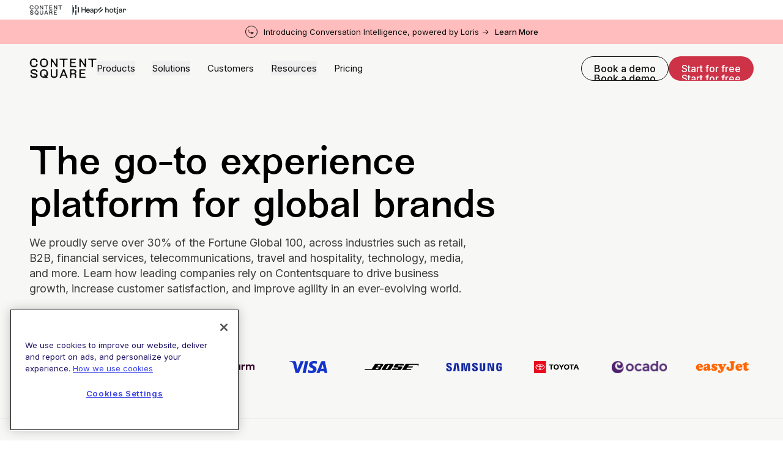

--- FILE ---
content_type: text/html; charset=utf-8
request_url: https://contentsquare.com/customers/
body_size: 97285
content:
<!DOCTYPE html><html lang="en"><head><meta charSet="utf-8"/><title>Customers - Leading Companies That Trust Contentsquare</title><meta name="robots" content="index,follow"/><meta name="description" content="Learn how leading companies rely on Contentsquare to drive business growth, increase customer satisfaction, and improve agility in an ever-evolving world."/><meta property="og:title" content="Customers - Leading Companies That Trust Contentsquare"/><meta property="og:description" content="Learn how leading companies rely on Contentsquare to drive business growth, increase customer satisfaction, and improve agility in an ever-evolving world."/><meta property="og:image" content="https://images.ctfassets.net/gwbpo1m641r7/53LBfL1FUzJmM8Kpc4K9i/88e7ca414391c61a7bee1da384449e2c/social-image-contentsquare.png"/><meta name="viewport" content="initial-scale=1.0, width=device-width"/><link rel="apple-touch-icon" sizes="180x180" href="/favicons/apple-touch-icon.png"/><link rel="icon" type="image/png" sizes="32x32" href="/favicons/favicon-32x32.png"/><link rel="icon" type="image/png" sizes="16x16" href="/favicons/favicon-16x16.png"/><link rel="manifest" href="/favicons/site.webmanifest"/><link rel="mask-icon" href="/favicons/safari-pinned-tab.svg" color="#F7F8F6"/><link rel="shortcut icon" href="/favicons/favicon.ico"/><meta name="msapplication-TileColor" content="#F7F8F6"/><meta name="msapplication-config" content="/favicons/browserconfig.xml"/><meta name="theme-color" content="#F7F8F6"/><meta name="csq:id" content="63KgZEKp2GxDJ23svo8DvG"/><meta property="og:title" name="og:title" content="Customers - Leading Companies That Trust Contentsquare"/><meta property="og:description" name="og:description" content="Learn how leading companies rely on Contentsquare to drive business growth, increase customer satisfaction, and improve agility in an ever-evolving world."/><meta property="og:image" name="og:image" content="https://images.ctfassets.net/gwbpo1m641r7/53LBfL1FUzJmM8Kpc4K9i/88e7ca414391c61a7bee1da384449e2c/social-image-contentsquare.png"/><meta name="twitter:site" content="@contentsquare"/><meta name="twitter:card" content="summary_large_image"/><meta name="twitter:description" content="Learn how leading companies rely on Contentsquare to drive business growth, increase customer satisfaction, and improve agility in an ever-evolving world."/><meta name="twitter:image" content="https://images.ctfassets.net/gwbpo1m641r7/53LBfL1FUzJmM8Kpc4K9i/88e7ca414391c61a7bee1da384449e2c/social-image-contentsquare.png"/><link rel="alternate" hrefLang="en" href="https://contentsquare.com/customers/"/><link rel="alternate" hrefLang="x-default" href="https://contentsquare.com/customers/"/><meta name="next-head-count" content="27"/><script id="clearbit-reveal">function revealCallback(response) { 
							var dataLayer = window.dataLayer || [];
							var reveal = response; 
							window.reveal = reveal;
							dataLayer.push({ event:"Clearbit Loaded", reveal: reveal });
							};</script><script src="https://reveal.clearbit.com/v1/companies/reveal?authorization=pk_0ff2488f59791c47711ae8173845dff6&amp;callback=revealCallback" referrerPolicy="strict-origin-when-cross-origin"></script><script id="optimizely-local-storage-method">
								(function() {
								if (typeof window !== 'undefined') {
									const localStorageKey = 'optimizelyUserId';
									const optimizelyUserId = localStorage.getItem(localStorageKey) || self?.crypto?.randomUUID() || 'user_' + Date.now() + '_' + Math.random().toString(36).substr(2, 9);
									if (!localStorage.getItem(localStorageKey)) {
										localStorage.setItem(localStorageKey, optimizelyUserId);
									}
								}
								})();
							</script><script id="optimizely-script" type="text/javascript" src="https://cdn.optimizely.com/js/6717787658256384.js"></script><script type="text/javascript">
(function() {var gs = document.createElement("script");gs.src = "https://invite.contentsquare.com/pr/js";gs.type = "text/javascript";gs.async = "true";gs.onload = gs.onreadystatechange = function() {var rs = this.readyState;if (rs && rs != "complete" && rs != "loaded") return;try {growsumo._initialize("pk_HDCuSpqCvRchgZRqaqZIpVPfPv3cAKMj"); if (typeof(growsumoInit) === "function") {growsumoInit();}} catch (e) {}};var s = document.getElementsByTagName("script")[0];s.parentNode.insertBefore(gs, s);})();
							</script><script id="segmentstream-init">
								(function () {
								var s = (window.segmentstream = window.segmentstream || {});
								s._q = s._q || [];
								["init", "conversion"].forEach(function (m) {
								s[m] = function () {
								s._q.push([m, Array.prototype.slice.call(arguments)]);
								};
								});
								})();
							</script><script id="segmentstream-settings">
								window.segmentstream_sdk_settings = {
								click_id_propagation: true,
								preconsent_storage: false
								};
							</script><script async="" src="https://cdn.segmentstream.com/js/segmentstream.min.js"></script><script id="segmentstream-initialize">segmentstream.init("2a2dce1a-132f-4062-a90d-bb7ede7b2226");</script><script id="cdn-cookie-consent" type="text/javascript" src="https://cdn.cookielaw.org/consent/0bfcfb81-1ab4-4de1-baaa-a22e4094b15d/OtAutoBlock.js"></script><script id="cdn-cookie-template" src="https://cdn.cookielaw.org/scripttemplates/otSDKStub.js" data-document-language="true" type="text/javascript" data-domain-script="0bfcfb81-1ab4-4de1-baaa-a22e4094b15d"></script><script id="optanon-wrapper">function OptanonWrapper() { }</script><link rel="preload" href="/_next/static/media/7f2e0a5c49f316cf-s.p.woff2" as="font" type="font/woff2" crossorigin="anonymous" data-next-font="size-adjust"/><link rel="preload" href="/_next/static/media/45be93e32af366cc-s.p.woff2" as="font" type="font/woff2" crossorigin="anonymous" data-next-font="size-adjust"/><link rel="preload" href="/_next/static/media/c4b700dcb2187787-s.p.woff2" as="font" type="font/woff2" crossorigin="anonymous" data-next-font="size-adjust"/><link rel="preload" href="/_next/static/media/e4af272ccee01ff0-s.p.woff2" as="font" type="font/woff2" crossorigin="anonymous" data-next-font="size-adjust"/><link rel="preload" href="/_next/static/css/ef3d1f7fb943362b.css" as="style"/><link rel="stylesheet" href="/_next/static/css/ef3d1f7fb943362b.css" data-n-g=""/><link rel="preload" href="/_next/static/css/4607fd028f2808fb.css" as="style"/><link rel="stylesheet" href="/_next/static/css/4607fd028f2808fb.css" data-n-p=""/><noscript data-n-css=""></noscript><script defer="" nomodule="" src="/_next/static/chunks/polyfills-42372ed130431b0a.js"></script><script defer="" src="/_next/static/chunks/701.159a73bd1ecc65f0.js"></script><script src="/_next/static/chunks/webpack-fdfb015eefc50227.js" defer=""></script><script src="/_next/static/chunks/main-b94e36cbe5926882.js" defer=""></script><script src="/_next/static/chunks/pages/_app-c2016a3182739768.js" defer=""></script><script src="/_next/static/chunks/975-e4f7b183a51270d8.js" defer=""></script><script src="/_next/static/chunks/pages/%5B%5B...slug%5D%5D-1301f9bb34c4192a.js" defer=""></script><script src="/_next/static/zc0viZVakXGkaf1YQzq05/_buildManifest.js" defer=""></script><script src="/_next/static/zc0viZVakXGkaf1YQzq05/_ssgManifest.js" defer=""></script><style id="__jsx-698447467">:root{--font-NewEdgeRounded:'__NewEdgeRounded_5045de', '__NewEdgeRounded_Fallback_5045de';--font-Inter:'__Inter_697da2', '__Inter_Fallback_697da2'}</style></head><body><div id="__next"><div></div><div data-app-root="true" class="jsx-698447467"><div class="BrandBanner_brand-banner__Y0xDq pb-2 pt-2"><div class="container flex gap-6 md:gap-4"><a aria-label="go to Contentsquare" class="border-r border-[#8D97A0] pr-6 md:pr-4" href="/"><svg width="54" height="16" viewBox="0 0 83 25" fill="none" xmlns="http://www.w3.org/2000/svg"><path d="M5.15494 0.949829C7.88563 0.949829 9.74519 2.69244 9.74519 4.83577V5.07139H7.90926V4.57694C7.90926 3.5171 7.41504 2.83433 6.1911 2.83433H3.95507C2.91935 2.83433 2.09551 3.68221 2.09551 4.69475V8.03895C2.09551 9.07514 2.91935 9.92301 3.95507 9.92301H6.1911C7.43868 9.92301 7.9329 9.38127 7.9329 8.15676V7.68596H9.76883V7.96844C9.76883 9.89936 7.97974 11.8071 5.15494 11.8071C2.33014 11.8071 0 9.38083 0 6.36641C0 3.35199 2.33058 0.949829 5.15494 0.949829ZM0.706091 21.297L2.54201 21.2734V22.074C2.54201 22.6157 2.91848 22.9924 3.48361 22.9924H7.0145C7.57964 22.9924 7.9561 22.6157 7.9561 22.074V21.8384C7.9561 21.2966 7.69696 21.1319 7.29685 21.0141L2.91848 19.6955C1.85912 19.3657 0.893885 18.6356 0.893885 17.105V17.0577C0.893885 15.3387 2.51794 14.0669 5.22498 14.0669C8.16754 14.0669 9.69747 15.4797 9.69747 17.5053V17.6699H7.86155V16.8926C7.86155 16.3508 7.50829 15.9742 6.91995 15.9742H3.57729C3.01216 15.9742 2.63569 16.3508 2.63569 16.8926V17.2929C2.63569 17.7637 2.8712 17.9756 3.4127 18.1407L7.29685 19.2947C8.77995 19.7423 9.69791 20.4014 9.69791 21.9325C9.69791 23.6283 8.07386 24.8996 5.31954 24.8996C2.23603 24.8996 0.705653 23.3922 0.705653 21.4613V21.2966L0.706091 21.297ZM12.5227 6.36641C12.5227 3.39885 14.8533 0.949829 17.6781 0.949829C20.5029 0.949829 22.833 3.39885 22.833 6.36641C22.833 9.33397 20.5261 11.8066 17.6781 11.8066C14.8301 11.8066 12.5231 9.38083 12.5231 6.36641H12.5227ZM17.6545 14.1142C20.5029 14.1142 22.7862 16.54 22.7862 19.5071C22.7862 20.708 22.2683 21.9798 21.4445 22.9455C21.3972 22.9928 21.3972 23.087 21.4445 23.1338L22.6684 24.4761C22.6921 24.4998 22.6921 24.5466 22.6921 24.5703C22.6921 24.6408 22.6448 24.7118 22.5507 24.7118H17.6545C14.8297 24.7118 12.5227 22.2859 12.5227 19.5071C12.5227 16.54 14.8297 14.1142 17.6545 14.1142ZM16.4305 22.8513H19.0434L17.6313 21.2265L18.7847 20.1903L20.1264 21.6505C20.1969 21.721 20.291 21.7683 20.3856 21.7683C20.5738 21.7683 20.7388 21.6268 20.7388 21.4149V17.835C20.7388 16.7988 19.915 15.951 18.8793 15.951H16.4314C15.3957 15.951 14.5718 16.7988 14.5718 17.835V20.9673C14.5718 22.0035 15.3957 22.8513 16.4314 22.8513H16.4305ZM16.4773 9.92258H18.902C19.9378 9.92258 20.7616 9.0747 20.7616 8.03851V4.69431C20.7616 3.68177 19.9378 2.8339 18.902 2.8339H16.4773C15.4416 2.8339 14.6178 3.68177 14.6178 4.69431V8.03851C14.6178 9.0747 15.4416 9.92258 16.4773 9.92258ZM26.1052 1.1618H27.6588L31.7312 7.19064C31.9194 7.47311 32.1549 7.59092 32.3668 7.59092C32.6491 7.59092 32.8846 7.37895 32.8846 7.00232L32.861 1.1618H34.6028V11.5947H33.0492L28.93 5.51854C28.7654 5.25927 28.5299 5.1419 28.318 5.1419C28.0357 5.1419 27.8002 5.37752 27.8002 5.73051V11.5947H26.1052V1.1618ZM37.2862 1.1618H47.1964V2.57463H44.1598C43.5478 2.57463 43.1004 3.02221 43.1004 3.63447V11.5942H41.4054V3.63447C41.4054 3.02221 40.9581 2.57463 40.3461 2.57463H37.2858V1.1618H37.2862ZM50.1622 1.1618H57.5536V2.57463H52.8929C52.2809 2.57463 51.8335 3.02221 51.8335 3.63447V4.4587C51.8335 5.07095 52.2809 5.51854 52.8929 5.51854H56.918V6.83721H51.8572V10.1814H57.8127V11.5942H50.1626V1.1618H50.1622ZM50.1622 14.2793H55.223C57.0121 14.2793 58.1419 15.598 58.1419 17.0581C58.1419 18.047 57.6241 18.6597 57.2708 18.989C57.1062 19.1537 57.0117 19.2715 57.0117 19.413C57.0117 19.5308 57.1058 19.6722 57.2472 19.7896C57.7178 20.1663 57.9533 20.6138 57.9533 21.3203V24.7113H56.2351L56.2587 21.273C56.2587 20.7076 55.8823 20.3309 55.3171 20.3309H52.7747C52.2332 20.3309 51.8567 20.7076 51.8567 21.273V24.7113H50.1618V14.2784L50.1622 14.2793ZM52.8224 19.0127H54.3523C55.4353 19.0127 56.2824 18.4946 56.2824 17.2937C56.2824 16.1634 55.4349 15.6921 54.3523 15.6921H52.8224C52.2809 15.6921 51.8572 16.1161 51.8572 16.681V18.0234C51.8572 18.5651 52.2809 19.0123 52.8224 19.0123V19.0127ZM61.8851 1.1618H63.4387L67.5111 7.19064C67.6993 7.47311 67.9348 7.59092 68.1467 7.59092C68.4291 7.59092 68.6646 7.37895 68.6646 7.00232L68.6409 1.1618H70.3827V11.5947H68.8292L64.7099 5.51854C64.5453 5.25927 64.3098 5.1419 64.098 5.1419C63.8156 5.1419 63.5801 5.37752 63.5801 5.73051V11.5947H61.8851V1.1618ZM72.9957 1.1618H83V2.57463H79.8692C79.2572 2.57463 78.8099 3.02221 78.8099 3.63447V11.5942H77.1149V3.63447C77.1149 3.02221 76.6675 2.57463 76.0555 2.57463H72.9952V1.1618H72.9957ZM61.8851 14.2793H69.2765V15.6921H64.6158C64.0038 15.6921 63.5565 16.1397 63.5565 16.752V17.5762C63.5565 18.1885 64.0038 18.6361 64.6158 18.6361H68.6409V19.9547H63.5801V23.2989H69.5357V24.7118H61.8856V14.2789L61.8851 14.2793ZM43.1004 14.2793H41.4527L37.1453 24.7113H38.9343L40.0169 22.074H44.5362L45.6188 24.7113H47.4079L43.1004 14.2793ZM40.5584 20.7553L41.7587 17.6467C41.9942 17.0581 42.5589 17.0581 42.7944 17.6467L43.9947 20.7553H40.5584ZM26.1052 14.2793H27.7997V21.3676C27.7997 22.5216 28.7413 22.9924 29.4943 22.9924H31.0478C32.0131 22.9924 32.9074 22.4743 32.9074 21.3676V14.2793H34.6019V21.0851C34.6019 23.1811 32.9542 24.8764 30.3418 24.8764C27.7293 24.8764 26.1048 23.1811 26.1048 21.0851V14.2793H26.1052Z" fill="#7C0033"></path></svg></a><a aria-label="go to Heap" target="_blank" class="" href="https://www.heap.io/"><svg width="41" height="16" viewBox="0 0 41 16" fill="none" xmlns="http://www.w3.org/2000/svg"><g clip-path="url(#clip0_9489_7131)"><g clip-path="url(#clip1_9489_7131)"><path d="M1.87156 3.47318H0V12.5897H1.87156V3.47318Z" fill="black"></path><path d="M5.926 0H4.05444V6.94574H5.926V0Z" fill="black"></path><path d="M5.926 9.08954H4.05444V16.0353H5.926V9.08954Z" fill="#31D891"></path><path d="M9.98032 3.44614H8.10876V12.5627H9.98032V3.44614Z" fill="#31D891"></path><path d="M27.7449 10.8262C27.6585 11.0989 27.5291 11.3562 27.3615 11.5885C27.1928 11.8249 26.9878 12.0333 26.7538 12.2061C26.5078 12.386 26.2351 12.5268 25.9455 12.6234C25.6246 12.7294 25.2882 12.7816 24.95 12.7778C24.5432 12.7791 24.1397 12.705 23.7602 12.5593C23.3848 12.4165 23.0433 12.1976 22.7577 11.9164C22.4616 11.6205 22.2298 11.2674 22.0765 10.8789C21.9008 10.4326 21.814 9.95665 21.8209 9.47744C21.8146 9.02207 21.8982 8.56988 22.0669 8.14649C22.2189 7.76649 22.4403 7.41776 22.72 7.11794C22.989 6.83282 23.3136 6.60519 23.674 6.44897C24.0282 6.29237 24.4115 6.21142 24.7992 6.21136C25.2357 6.2043 25.6691 6.28512 26.0733 6.44897C26.4321 6.59657 26.7526 6.82313 27.0107 7.11159C27.2694 7.41051 27.465 7.75814 27.5858 8.13378C27.7234 8.55941 27.7909 9.00435 27.7858 9.4514C27.7858 9.5289 27.7858 9.60196 27.7794 9.66994C27.7765 9.72597 27.77 9.78177 27.7602 9.83702H23.0765C23.0815 10.0984 23.1341 10.3567 23.2318 10.5994C23.3214 10.823 23.4555 11.0264 23.626 11.1972C23.7956 11.365 23.9981 11.4963 24.2209 11.5828C24.4539 11.673 24.702 11.718 24.9519 11.7156C25.4605 11.7156 25.8484 11.5957 26.1155 11.356C26.3836 11.1146 26.5842 10.8081 26.6976 10.4666L27.7449 10.8262ZM26.5168 8.85676C26.5107 8.43895 26.3494 8.03815 26.0637 7.73164C25.7792 7.42796 25.3611 7.27592 24.8094 7.27549C24.5718 7.2714 24.336 7.31729 24.1174 7.41017C23.9228 7.495 23.7471 7.61745 23.6005 7.77039C23.4585 7.91953 23.3427 8.09134 23.258 8.27863C23.1732 8.46032 23.1248 8.65668 23.1155 8.85676H26.5168Z" fill="#2F3335"></path><path d="M19.637 12.5891V8.53907H15.4422V12.5897H14.1744V3.47255H15.4422V7.36885H19.637V3.47255H20.9041V12.5891H19.637Z" fill="black"></path><path d="M27.7326 10.8263C27.3842 11.9195 26.3896 12.781 24.9449 12.781C23.2798 12.781 21.8206 11.5724 21.8206 9.47606C21.8206 7.53402 23.2277 6.20909 24.7898 6.20909C26.7009 6.20909 27.7723 7.52075 27.7723 9.45045C27.7729 9.57946 27.7643 9.70835 27.7466 9.83614H23.0713C23.097 10.942 23.8977 11.7152 24.9431 11.7152C25.95 11.7152 26.4537 11.1623 26.686 10.4674L27.7326 10.8263ZM26.5051 8.85864C26.4794 7.97124 25.8986 7.277 24.8015 7.277C23.7818 7.277 23.1621 8.06134 23.11 8.85864H26.5051Z" fill="black"></path><path d="M30.2564 9.05149L31.9346 8.80742C32.3094 8.75558 32.4126 8.56274 32.4126 8.34459C32.4126 7.74044 32.0124 7.23873 31.0701 7.23873C30.218 7.23873 29.7401 7.76605 29.6623 8.48653L28.5008 8.21623C28.6297 7.03293 29.7014 6.21063 31.0441 6.21063C32.9026 6.21063 33.6261 7.26527 33.6261 8.47418V11.5724C33.6221 11.9126 33.6479 12.2524 33.7032 12.5881H32.516C32.4685 12.312 32.4468 12.0321 32.4513 11.752C32.1802 12.1898 31.5604 12.781 30.4503 12.781C29.185 12.781 28.3713 11.9065 28.3713 10.9297C28.3713 9.82318 29.185 9.20576 30.2564 9.05149ZM32.4126 9.93889V9.65625L30.5144 9.93889C29.9981 10.0163 29.6109 10.3116 29.6109 10.8646C29.6109 11.3274 29.9981 11.7646 30.6179 11.7646C31.6119 11.7652 32.4126 11.2891 32.4126 9.93889Z" fill="black"></path><path d="M34.7731 15.0319V6.40191H35.9479V7.36676C36.2837 6.74965 37.0196 6.26059 38.0266 6.26059C39.8851 6.26059 40.88 7.68827 40.88 9.48868C40.88 11.328 39.8079 12.7553 37.9879 12.7553C37.0323 12.7553 36.3097 12.3055 35.9746 11.7519V15.0319H34.7731ZM37.807 7.32819C36.6969 7.32819 35.9609 8.25385 35.9609 9.48806C35.9609 10.7612 36.6969 11.6745 37.807 11.6745C38.9304 11.6745 39.6404 10.7612 39.6404 9.48806C39.6404 8.25385 38.9434 7.32819 37.807 7.32819Z" fill="black"></path></g></g><defs><clipPath id="clip0_9489_7131"><rect width="41" height="16" fill="white"></rect></clipPath><clipPath id="clip1_9489_7131"><rect width="41.7641" height="16" fill="white"></rect></clipPath></defs></svg></a><a aria-label="go to Hotjar" target="_blank" class="" href="https://www.hotjar.com/"><svg width="46" height="16" viewBox="0 0 46 16" fill="none" xmlns="http://www.w3.org/2000/svg"><g clip-path="url(#clip0_9472_5816)"><path d="M12.0358 12.6193V3.62428H13.4336V7.17049C13.8736 6.51492 14.5337 6.18705 15.4137 6.18689C16.1644 6.18689 16.7446 6.40907 17.1545 6.85342C17.5643 7.29778 17.7692 7.91684 17.7692 8.71062V12.6193H16.3715V8.90483C16.3715 7.87819 15.9142 7.36481 14.9996 7.36471C14.5422 7.36471 14.1668 7.50277 13.8736 7.77889C13.5804 8.055 13.4337 8.44326 13.4336 8.94365V12.6194L12.0358 12.6193Z" fill="#323232"></path><path d="M24.3736 11.8427C23.7524 12.4639 22.9716 12.7746 22.0311 12.7746C21.0906 12.7746 20.3076 12.4639 19.682 11.8427C19.0564 11.2215 18.7435 10.432 18.7435 9.47424C18.7435 8.51643 19.0563 7.72911 19.6818 7.11227C20.3074 6.49553 21.0904 6.18708 22.0309 6.1869C22.9714 6.18674 23.7523 6.49519 24.3734 7.11227C24.9947 7.72928 25.3054 8.5166 25.3054 9.47424C25.3053 10.4318 24.9947 11.2214 24.3736 11.8427ZM20.7045 11.0534C21.0366 11.4417 21.4788 11.6358 22.0311 11.6357C22.5835 11.6357 23.0257 11.4416 23.3577 11.0534C23.6897 10.6651 23.8558 10.1388 23.856 9.47439C23.856 8.81876 23.6877 8.2968 23.3512 7.90842C23.0148 7.52004 22.5747 7.32588 22.0311 7.32596C21.4789 7.32596 21.0367 7.51793 20.7045 7.9019C20.3724 8.28586 20.2063 8.81002 20.2062 9.47439C20.2062 10.1389 20.3723 10.6652 20.7045 11.0534Z" fill="#323232"></path><path d="M28.541 12.7745C27.2553 12.7745 26.6125 12.0843 26.6126 10.7037V7.5197H25.642V6.34183H26.6514L26.975 4.4911H28.0233V6.34183H30.5212V7.5197H28.0233V10.6647C28.0233 11.2428 28.2347 11.5319 28.6574 11.5319C29.0542 11.5319 29.4123 11.1695 29.7316 10.4447L30.8188 11.0013C30.2837 12.1836 29.5245 12.7746 28.541 12.7745Z" fill="#323232"></path><path d="M31.2679 15.4924C30.6467 15.4924 30.1333 15.3199 29.7278 14.9747L30.2456 13.8747C30.4958 14.1678 30.7676 14.3145 31.0609 14.3145C31.4491 14.3145 31.6432 14.0643 31.6432 13.5639V6.34219H33.041V13.5899C33.041 14.263 32.8749 14.7483 32.5427 15.0458C32.2106 15.3434 31.7856 15.4922 31.2679 15.4924ZM32.3421 5.28084C32.1123 5.28864 31.8889 5.20485 31.7209 5.0479C31.6401 4.97174 31.5764 4.87929 31.534 4.77666C31.4917 4.67403 31.4715 4.56357 31.4751 4.45259C31.472 4.3407 31.4922 4.22939 31.5346 4.12576C31.5769 4.02214 31.6404 3.92848 31.7209 3.85076C31.8899 3.69673 32.1103 3.61134 32.3389 3.61134C32.5675 3.61134 32.7879 3.69673 32.9569 3.85076C33.0392 3.92751 33.1042 4.02084 33.1477 4.12459C33.1912 4.22833 33.2122 4.34013 33.2093 4.45259C33.2113 4.56302 33.1899 4.67261 33.1464 4.77413C33.1029 4.87564 33.0383 4.96675 32.9569 5.04143C32.8753 5.11984 32.7789 5.18135 32.6734 5.22245C32.568 5.26354 32.4554 5.2834 32.3422 5.28089L32.3421 5.28084Z" fill="#323232"></path><path d="M36.512 12.7746C35.7957 12.7746 35.2155 12.5956 34.7713 12.2375C34.3271 11.8794 34.1049 11.3984 34.1047 10.7944C34.1047 10.2423 34.3356 9.77426 34.7973 9.39018C35.259 9.00611 35.8392 8.81412 36.538 8.81422C37.2542 8.81422 37.8581 9.04291 38.35 9.50023V8.73658C38.35 8.28808 38.2356 7.9408 38.007 7.69474C37.7783 7.44869 37.4526 7.32568 37.0299 7.32571C36.1757 7.32571 35.6451 7.76144 35.4379 8.6329L34.1566 8.36108C34.3291 7.68812 34.6699 7.1575 35.1791 6.76923C35.6884 6.38095 36.3225 6.18681 37.0816 6.18681C37.9099 6.18681 38.5636 6.40468 39.0424 6.84041C39.5212 7.27613 39.7607 7.91246 39.7607 8.74937V12.6192H38.4017V11.8298C37.9442 12.4597 37.3143 12.7747 36.512 12.7746ZM36.7709 11.7392C37.3921 11.7392 37.9184 11.4286 38.3498 10.8074V10.6132C37.9184 10.0955 37.3921 9.83669 36.7709 9.83674C36.4085 9.83674 36.1151 9.9252 35.8908 10.1021C35.7846 10.1803 35.6987 10.2828 35.6401 10.401C35.5816 10.5192 35.5521 10.6496 35.5542 10.7815C35.5508 10.9148 35.5789 11.0469 35.6363 11.1673C35.6936 11.2877 35.7786 11.3928 35.8843 11.474C36.1044 11.651 36.3999 11.7393 36.7709 11.7392Z" fill="#323232"></path><path d="M41.1207 12.6192V6.34217H42.4796V7.42905C42.8247 6.63537 43.4201 6.23849 44.2658 6.23839C44.766 6.23839 45.1801 6.40233 45.5082 6.73021C45.8363 7.0581 46.0002 7.49812 46 8.05029C45.9965 8.38077 45.9397 8.70853 45.8317 9.02088L44.5504 8.89152C44.5767 8.72001 44.594 8.54721 44.6022 8.37387C44.6022 7.72681 44.3347 7.40327 43.7998 7.40327C43.4374 7.40327 43.1333 7.59525 42.8873 7.97921C42.6415 8.36317 42.5185 8.87009 42.5183 9.49998V12.6191L41.1207 12.6192Z" fill="#323232"></path><path d="M3.30708 7.30263C4.34846 6.72396 5.77521 5.93144 5.77521 3.62428H4.04798C4.04798 4.91509 3.41956 5.2642 2.46837 5.79268C1.42699 6.3713 0.000244141 7.16382 0.000244141 9.47098H1.72762C1.72762 8.18017 2.35589 7.83111 3.30708 7.30263Z" fill="#FF3C00"></path><path d="M6.29649 6.77254C6.29649 8.06334 5.66811 8.41241 4.7169 8.94087C3.67552 9.51956 2.24878 10.3121 2.24878 12.6193H3.97616C3.97616 11.3284 4.60457 10.9793 5.55579 10.4508C6.59716 9.87219 8.02387 9.07968 8.02387 6.77254H6.29649Z" fill="#FF3C00"></path></g><defs><clipPath id="clip0_9472_5816"><rect width="46" height="11.96" fill="white" transform="translate(0 3.61142)"></rect></clipPath></defs></svg></a></div></div><a target="_blank" class="text-13 header-banner-text group relative z-50 flex w-full py-[0.625rem] transition-colors duration-200 ease-out  bg-coral-light text-black hover:bg-coral-shade hover:text-white" href="https://contentsquare.com/blog/contentsquare-completes-acquisition-of-loris-ai/"><div class="container inline-flex items-center justify-between md:justify-center md:space-x-[0.625rem] md:text-center"><div class="h-5 w-5 shrink-0 rounded-full border border-current p-[.3rem] max-md:mr-3"><svg xmlns="http://www.w3.org/2000/svg" width="100%" height="100%" viewBox="0 0 11 11" fill="none"><path d="M1.5 1.16992C1.5 0.893779 1.27614 0.669922 1 0.669922C0.723858 0.669922 0.5 0.893779 0.5 1.16992H1.5ZM11 7.99023L6 5.10348V10.877L11 7.99023ZM0.5 1.16992V4.99023H1.5V1.16992H0.5ZM4 8.49023H6.5V7.49023H4V8.49023ZM0.5 4.99023C0.5 6.92323 2.067 8.49023 4 8.49023V7.49023C2.61929 7.49023 1.5 6.37095 1.5 4.99023H0.5Z" fill="currentColor"></path></svg></div><span>Introducing Conversation Intelligence, powered by Loris -></span><div class="text-13 relative whitespace-nowrap font-medium max-md:hidden md:!leading-none"><span>Learn More</span><div class="absolute -bottom-0.5 left-0 h-[1.5px] w-full overflow-hidden"><div class="absolute inset-0 bg-current opacity-20"></div><span class="absolute left-1/2 top-0 h-[2px] w-0 -translate-x-1/2 transform bg-black opacity-65 transition-all duration-300 group-hover:w-full group-hover:bg-white"></span></div></div></div></a><header class="sticky inset-x-0 top-0 z-50 h-[3.75rem] w-full border-b transition-all duration-200 will-change-transform  border-transparent md:h-16 lg:h-20 bg-paleGrey text-black"><div class="container  h-full"><div class="flex h-full items-center gap-x-6 lg:gap-x-8 xl:gap-x-12"><div class="relative w-24 flex-[0_0_110px] cursor-pointer lg:w-[110px]"><a class="transition-colors duration-200 ease-in-out " href="/"><svg xmlns="http://www.w3.org/2000/svg" width="100%" height="100%" viewBox="0 0 116 34" fill="none" class="will-change-transform"><title>Content Square - back to home page</title><path d="M7.84885 0.464472C11.6212 0.464472 14.1901 2.8707 14.1901 5.83025V6.15559H11.6538V5.47225C11.6538 4.0088 10.9711 3.06602 9.28025 3.06602H6.19128C4.76049 3.06602 3.62239 4.23678 3.62239 5.63492V10.2526C3.62239 11.6834 4.76049 12.8542 6.19128 12.8542H9.28025C11.0037 12.8542 11.6865 12.1061 11.6865 10.4153V9.76523H14.2227V10.1553C14.2227 12.8215 11.7512 15.4557 7.84885 15.4557C3.94652 15.4557 0.727539 12.1061 0.727539 7.94378C0.726934 3.84613 3.94652 0.464472 7.84885 0.464472ZM1.70237 28.5603L4.23861 28.5276V29.6331C4.23861 30.3811 4.75867 30.9012 5.53938 30.9012H10.4171C11.1978 30.9012 11.7179 30.3811 11.7179 29.6331V29.3077C11.7179 28.5597 11.3599 28.3323 10.8072 28.1696L4.75928 26.3488C3.29583 25.8934 1.9624 24.8853 1.9624 22.7718V22.7065C1.9624 20.3329 4.20595 18.5768 7.94561 18.5768C12.0106 18.5768 14.1241 20.5276 14.1241 23.3245V23.5519H11.5879V22.4785C11.5879 21.7304 11.0999 21.2104 10.2871 21.2104H5.67C4.8893 21.2104 4.36923 21.7304 4.36923 22.4785V23.0312C4.36923 23.6813 4.69457 23.974 5.44262 24.202L10.8084 25.7954C12.8572 26.4135 14.1253 27.3236 14.1253 29.4377C14.1253 31.7792 11.8818 33.5348 8.07683 33.5348C3.81711 33.5348 1.70297 31.4533 1.70297 28.787V28.5603H1.70237ZM18.0271 7.94318C18.0271 3.84613 21.2467 0.463867 25.1484 0.463867C29.0834 0.463867 32.2697 3.84552 32.2697 7.94318C32.2697 12.1055 29.0828 15.4551 25.1484 15.4551C21.2461 15.4551 18.0271 12.1055 18.0271 7.94318ZM25.1157 18.6421C29.0507 18.6421 32.205 21.9917 32.205 26.0887C32.205 27.7469 31.4896 29.503 30.3515 30.8365C30.2862 30.9018 30.2862 31.0318 30.3515 31.0965L32.0423 32.95C32.075 32.9827 32.075 33.0474 32.075 33.08C32.075 33.1774 32.0097 33.2753 31.8796 33.2753H25.1157C21.2134 33.2753 18.0265 29.9257 18.0265 26.0887C18.0271 21.9917 21.214 18.6421 25.1157 18.6421ZM23.4249 30.7064H27.0345L25.0837 28.4629L26.6771 27.0321L28.5306 29.0483C28.628 29.1456 28.758 29.211 28.8886 29.211C29.1487 29.211 29.3767 29.0156 29.3767 28.7229V23.7799C29.3767 22.3491 28.2386 21.1783 26.8078 21.1783H23.4261C21.9953 21.1783 20.8572 22.3491 20.8572 23.7799V28.1049C20.856 29.5357 21.9941 30.7064 23.4249 30.7064ZM23.4902 12.8536H26.8398C28.2706 12.8536 29.4087 11.6828 29.4087 10.252V5.63431C29.4087 4.23618 28.2706 3.06542 26.8398 3.06542H23.4902C22.0594 3.06542 20.9213 4.23618 20.9213 5.63431V10.252C20.9213 11.6828 22.0594 12.8536 23.4902 12.8536ZM36.7901 0.757162H38.9362L44.5621 9.08188C44.8221 9.47194 45.1474 9.63461 45.4401 9.63461C45.8302 9.63461 46.1555 9.34192 46.1555 8.82185L46.1229 0.757162H48.5291V15.1625H46.3829L40.6924 6.77242C40.465 6.41442 40.1397 6.25235 39.847 6.25235C39.4569 6.25235 39.1316 6.57769 39.1316 7.06511V15.1625H36.7901V0.757162ZM52.2367 0.757162H65.9272V2.70802H61.7322C60.8868 2.70802 60.2687 3.32606 60.2687 4.17147V15.1625H57.9272V4.17147C57.9272 3.32606 57.3092 2.70802 56.4638 2.70802H52.2361V0.757162H52.2367ZM70.0242 0.757162H80.2351V2.70802H73.7966C72.9511 2.70802 72.3331 3.32606 72.3331 4.17147V5.30957C72.3331 6.15499 72.9511 6.77302 73.7966 6.77302H79.357V8.59387H72.3652V13.2116H80.5925V15.1625H70.0242V0.757162ZM70.0242 18.8694H77.0155C79.4871 18.8694 81.0479 20.6903 81.0479 22.7065C81.0479 24.0719 80.3325 24.918 79.8445 25.3727C79.6171 25.6001 79.4865 25.7628 79.4865 25.9581C79.4865 26.1208 79.6165 26.3161 79.8118 26.4782C80.4619 26.9982 80.7872 27.6163 80.7872 28.5917V33.2741H78.4137L78.4463 28.5264C78.4463 27.7457 77.9263 27.2256 77.1456 27.2256H73.6333C72.8852 27.2256 72.3652 27.7457 72.3652 28.5264V33.2741H70.0236V18.8694H70.0242ZM73.6986 25.406H75.8121C77.3082 25.406 78.4784 24.6906 78.4784 23.0324C78.4784 21.4716 77.3076 20.8209 75.8121 20.8209H73.6986C72.9505 20.8209 72.3652 21.4063 72.3652 22.1864V24.0399C72.3652 24.7879 72.9505 25.406 73.6986 25.406ZM86.2183 0.757162H88.3645L93.9903 9.08188C94.2504 9.47194 94.5757 9.63461 94.8684 9.63461C95.2584 9.63461 95.5838 9.34192 95.5838 8.82185L95.5511 0.757162H97.9574V15.1625H95.8112L90.1207 6.77242C89.8933 6.41442 89.5679 6.25235 89.2752 6.25235C88.8852 6.25235 88.5598 6.57769 88.5598 7.06511V15.1625H86.2183V0.757162ZM101.567 0.757162H115.388V2.70802H111.062C110.217 2.70802 109.599 3.32606 109.599 4.17147V15.1625H107.258V4.17147C107.258 3.32606 106.639 2.70802 105.794 2.70802H101.566V0.757162H101.567ZM86.2183 18.8694H96.4292V20.8203H89.9906C89.1452 20.8203 88.5272 21.4383 88.5272 22.2838V23.4219C88.5272 24.2673 89.1452 24.8853 89.9906 24.8853H95.5511V26.7062H88.5598V31.3239H96.7872V33.2747H86.2189V18.8694H86.2183ZM60.2681 18.8701H57.9919L52.0414 33.2747H54.5129L56.0084 29.6331H62.2516L63.7471 33.2747H66.2187L60.2681 18.8701ZM56.7564 27.8122L58.4146 23.5198C58.74 22.7071 59.5201 22.7071 59.8454 23.5198L61.5036 27.8122H56.7564ZM36.7907 18.8701H39.1316V28.6576C39.1316 30.2511 40.4323 30.9012 41.4725 30.9012H43.6187C44.9521 30.9012 46.1876 30.1858 46.1876 28.6576V18.8701H48.5285V28.2676C48.5285 31.1618 46.2523 33.5027 42.6432 33.5027C39.0336 33.5027 36.7901 31.1618 36.7901 28.2676V18.8701H36.7907Z" fill="currentColor"></path></svg></a><a class="skip-link text-14 absolute top-[120%] rounded-sm bg-white px-2 text-black" href="/customers/#main-content"><span>Skip to content</span></a></div><nav class="hidden flex-col lg:flex"><ul class="flex lg:space-x-5 xl:space-x-[1.75rem]"><li class="relative"><button type="button" aria-expanded="false" class="ease border-b transition-all duration-100 border-transparent hover:border-current"><span class="main-menu-item">Products</span></button><div class="submenu-transition left-[-50%] z-[5] w-max max-w-[1040px] origin-top-left text-black lg:absolute lg:top-[200%]" style="transform:scale(0.7) translateX(-14.7%)" aria-hidden="true"><div class="z-10 overflow-hidden rounded-xl pointer-events-none invisible absolute left-0 h-0 w-0 opacity-0"><menu class="max-lg:border-grey-pale grid overflow-hidden max-lg:border-t max-lg:pt-[1.75rem] lg:gap-x-4 lg:w-[62rem] lg:grid-cols-4 xl:w-[65rem]"><div class="relative transition-colors delay-200 duration-200 lg:col-span-1 lg:border-r lg:border-grey-pastel lg:p-3 !border-transparent"><div class="group relative max-lg:flex max-lg:flex-col-reverse lg:p-3"><div class="absolute inset-0"><div class="absolute inset-0 !origin-bottom-left scale-0 transform rounded-lg bg-paleGrey opacity-0 transition duration-500 group-hover:scale-100 group-hover:opacity-100"></div></div><div class="relative aspect-[353/163] w-full overflow-hidden rounded-[0.375rem] lg:mb-6 lg:aspect-[107/72]"><img alt="" loading="lazy" width="213" height="144" decoding="async" data-nimg="1" class="h-full w-full object-cover max-lg:object-left-top" style="color:transparent" srcSet="//images.ctfassets.net/gwbpo1m641r7/4qqphLi9ZcNLZR56ahkemg/57a7be975ab33540a132e6786b0599c0/Frame_1948759951.svg?w=256&amp;q=100&amp;fit=fill 1x, //images.ctfassets.net/gwbpo1m641r7/4qqphLi9ZcNLZR56ahkemg/57a7be975ab33540a132e6786b0599c0/Frame_1948759951.svg?w=640&amp;q=100&amp;fit=fill 2x" src="//images.ctfassets.net/gwbpo1m641r7/4qqphLi9ZcNLZR56ahkemg/57a7be975ab33540a132e6786b0599c0/Frame_1948759951.svg?w=640&amp;q=100&amp;fit=fill"/></div><a class="heading-link" href="/platform/capabilities/ai/"><div class="relative max-lg:mb-5 max-lg:pr-10"><span class="submenu-card-heading mb-1 max-lg:max-w-[16.25rem] lg:mb-2">Sense</span><p class="text-14 opacity-[.65] max-lg:max-w-[16.25rem] lg:mb-4">Discover the AI technology powering Contentsquare</p><div class="hidden items-center space-x-2 pr-1 text-black lg:inline-flex"><div class="w-[0.625rem] transition duration-200 ease-in-out group-hover:text-coral-shade" aria-hidden="true"><svg xmlns="http://www.w3.org/2000/svg" width="100%" height="100%" viewBox="0 0 11 11" fill="none"><path d="M1.5 1.16992C1.5 0.893779 1.27614 0.669922 1 0.669922C0.723858 0.669922 0.5 0.893779 0.5 1.16992H1.5ZM11 7.99023L6 5.10348V10.877L11 7.99023ZM0.5 1.16992V4.99023H1.5V1.16992H0.5ZM4 8.49023H6.5V7.49023H4V8.49023ZM0.5 4.99023C0.5 6.92323 2.067 8.49023 4 8.49023V7.49023C2.61929 7.49023 1.5 6.37095 1.5 4.99023H0.5Z" fill="currentColor"></path></svg></div><span class="header-ul-link border-b border-black pb-1 transition-colors duration-200 ease-in-out group-hover:border-coral-shade group-hover:text-coral-shade">Explore Sense</span></div><div class="pointer-events-none absolute inset-y-0 right-0 my-auto w-4 text-black lg:hidden" aria-hidden="true"><svg xmlns="http://www.w3.org/2000/svg" width="100%" height="100%" viewBox="0 0 16 16" fill="none"><g><path d="M8.7813 8.00047L5.48145 4.70062L6.42426 3.75781L10.6669 8.00047L6.42426 12.2431L5.48145 11.3003L8.7813 8.00047Z" fill="currentColor"></path></g></svg></div></div></a></div></div><div class="grid gap-y-6 py-6 md:gap-x-[1.75rem] md:grid-cols-7 md:pl-2 lg:col-span-2"><ul class="flex-col space-y-3 md:col-span-4"><li class="relative space-y-3 rounded-lg max-lg:border max-lg:border-grey-pastel max-lg:p-5 max-lg:pb-4"><div class="group relative transition-colors duration-200 lg:p-3"><div class="absolute inset-0 z-0 !origin-bottom-left" style="transform:scale(1)"><div class="absolute inset-0 !origin-bottom-left" style="transform:scale(0)"></div></div><div class="relative z-[10] flex space-x-3 lg:items-center lg:rounded-lg"><div class="relative z-10 h-[2.25rem] w-[2.25rem] shrink-0 overflow-hidden rounded-[.25rem] lg:h-8 lg:w-8 lg:rounded-[0.125rem]"><img alt="" loading="lazy" width="32" height="33" decoding="async" data-nimg="1" class="h-full w-full object-contain" style="color:transparent" srcSet="//images.ctfassets.net/gwbpo1m641r7/1zNQ5Gd3LGGKaEN0Iqh8Uk/24fa9153263087ee32cc4256e6b6aeb1/experience-analytics_Icon.svg?w=32&amp;q=100&amp;fit=fill 1x, //images.ctfassets.net/gwbpo1m641r7/1zNQ5Gd3LGGKaEN0Iqh8Uk/24fa9153263087ee32cc4256e6b6aeb1/experience-analytics_Icon.svg?w=64&amp;q=100&amp;fit=fill 2x" src="//images.ctfassets.net/gwbpo1m641r7/1zNQ5Gd3LGGKaEN0Iqh8Uk/24fa9153263087ee32cc4256e6b6aeb1/experience-analytics_Icon.svg?w=64&amp;q=100&amp;fit=fill"/></div><a class="heading-link" href="/platform/experience-analytics/"><div class="relative z-10 w-full max-lg:space-y-1 lg:w-auto "><div class="relative z-[5] flex w-full items-center space-x-2 lg:mb-1 lg:w-auto lg:space-x-0"><span class="submenu-card-heading heading-14 flex-auto">Experience Analytics</span><div class="w-4 shrink-0 lg:hidden" aria-hidden="true"><svg xmlns="http://www.w3.org/2000/svg" width="100%" height="100%" viewBox="0 0 16 16" fill="none"><g><path d="M8.7813 8.00047L5.48145 4.70062L6.42426 3.75781L10.6669 8.00047L6.42426 12.2431L5.48145 11.3003L8.7813 8.00047Z" fill="currentColor"></path></g></svg></div></div><p class="text-12 max-w-[220px] opacity-[.65]">Understand user behavior</p></div></a><div class="pointer-events-none relative z-[5] !ml-auto hidden w-4 shrink-0 transition-[opacity,transform] duration-300 ease-in-out group-hover:opacity-100 lg:block -translate-x-1 scale-50 opacity-0 group-hover:translate-x-0 group-hover:scale-100" aria-hidden="true"><svg xmlns="http://www.w3.org/2000/svg" width="100%" height="100%" viewBox="0 0 16 16" fill="none"><g><path d="M8.7813 8.00047L5.48145 4.70062L6.42426 3.75781L10.6669 8.00047L6.42426 12.2431L5.48145 11.3003L8.7813 8.00047Z" fill="currentColor"></path></g></svg></div></div></div></li><li class="relative space-y-3 rounded-lg max-lg:border max-lg:border-grey-pastel max-lg:p-5 max-lg:pb-4"><div class="group relative transition-colors duration-200 lg:p-3"><div class="absolute inset-0 z-0 !origin-bottom-left" style="transform:scale(1)"><div class="absolute inset-0 !origin-bottom-left" style="transform:scale(0)"></div></div><div class="relative z-[10] flex space-x-3 lg:items-center lg:rounded-lg"><div class="relative z-10 h-[2.25rem] w-[2.25rem] shrink-0 overflow-hidden rounded-[.25rem] lg:h-8 lg:w-8 lg:rounded-[0.125rem]"><img alt="" loading="lazy" width="32" height="33" decoding="async" data-nimg="1" class="h-full w-full object-contain" style="color:transparent" srcSet="//images.ctfassets.net/gwbpo1m641r7/4YUBF2yJs3o6U1T6xy4Yl7/2f2fa56cc720433ea57f07b92e34f7f6/product-analytics.svg?w=32&amp;q=100&amp;fit=fill 1x, //images.ctfassets.net/gwbpo1m641r7/4YUBF2yJs3o6U1T6xy4Yl7/2f2fa56cc720433ea57f07b92e34f7f6/product-analytics.svg?w=64&amp;q=100&amp;fit=fill 2x" src="//images.ctfassets.net/gwbpo1m641r7/4YUBF2yJs3o6U1T6xy4Yl7/2f2fa56cc720433ea57f07b92e34f7f6/product-analytics.svg?w=64&amp;q=100&amp;fit=fill"/></div><a class="heading-link" href="/platform/product-analytics/"><div class="relative z-10 w-full max-lg:space-y-1 lg:w-auto "><div class="relative z-[5] flex w-full items-center space-x-2 lg:mb-1 lg:w-auto lg:space-x-0"><span class="submenu-card-heading heading-14 flex-auto">Product Analytics</span><div class="w-4 shrink-0 lg:hidden" aria-hidden="true"><svg xmlns="http://www.w3.org/2000/svg" width="100%" height="100%" viewBox="0 0 16 16" fill="none"><g><path d="M8.7813 8.00047L5.48145 4.70062L6.42426 3.75781L10.6669 8.00047L6.42426 12.2431L5.48145 11.3003L8.7813 8.00047Z" fill="currentColor"></path></g></svg></div></div><p class="text-12 max-w-[220px] opacity-[.65]">Optimize user journeys</p></div></a><div class="pointer-events-none relative z-[5] !ml-auto hidden w-4 shrink-0 transition-[opacity,transform] duration-300 ease-in-out group-hover:opacity-100 lg:block -translate-x-1 scale-50 opacity-0 group-hover:translate-x-0 group-hover:scale-100" aria-hidden="true"><svg xmlns="http://www.w3.org/2000/svg" width="100%" height="100%" viewBox="0 0 16 16" fill="none"><g><path d="M8.7813 8.00047L5.48145 4.70062L6.42426 3.75781L10.6669 8.00047L6.42426 12.2431L5.48145 11.3003L8.7813 8.00047Z" fill="currentColor"></path></g></svg></div></div></div></li><li class="relative space-y-3 rounded-lg max-lg:border max-lg:border-grey-pastel max-lg:p-5 max-lg:pb-4"><div class="group relative transition-colors duration-200 lg:p-3"><div class="absolute inset-0 z-0 !origin-bottom-left" style="transform:scale(1)"><div class="absolute inset-0 !origin-bottom-left" style="transform:scale(0)"></div></div><div class="relative z-[10] flex space-x-3 lg:items-center lg:rounded-lg"><div class="relative z-10 h-[2.25rem] w-[2.25rem] shrink-0 overflow-hidden rounded-[.25rem] lg:h-8 lg:w-8 lg:rounded-[0.125rem]"><img alt="" loading="lazy" width="32" height="32" decoding="async" data-nimg="1" class="h-full w-full object-contain" style="color:transparent" srcSet="//images.ctfassets.net/gwbpo1m641r7/22lwAJgOqPiwQ6QXqGf8UQ/388b3f1978b62114aaf6d55812fee2c3/experience-monitoring.svg?w=32&amp;q=100&amp;fit=fill 1x, //images.ctfassets.net/gwbpo1m641r7/22lwAJgOqPiwQ6QXqGf8UQ/388b3f1978b62114aaf6d55812fee2c3/experience-monitoring.svg?w=64&amp;q=100&amp;fit=fill 2x" src="//images.ctfassets.net/gwbpo1m641r7/22lwAJgOqPiwQ6QXqGf8UQ/388b3f1978b62114aaf6d55812fee2c3/experience-monitoring.svg?w=64&amp;q=100&amp;fit=fill"/></div><a class="heading-link" href="/platform/conversation-intelligence/"><div class="relative z-10 w-full max-lg:space-y-1 lg:w-auto "><div class="relative z-[5] flex w-full items-center space-x-2 lg:mb-1 lg:w-auto lg:space-x-0"><span class="submenu-card-heading heading-14 flex-auto">Conversation Intelligence</span><div class="w-4 shrink-0 lg:hidden" aria-hidden="true"><svg xmlns="http://www.w3.org/2000/svg" width="100%" height="100%" viewBox="0 0 16 16" fill="none"><g><path d="M8.7813 8.00047L5.48145 4.70062L6.42426 3.75781L10.6669 8.00047L6.42426 12.2431L5.48145 11.3003L8.7813 8.00047Z" fill="currentColor"></path></g></svg></div></div><p class="text-12 max-w-[220px] opacity-[.65]">Know why customers reach out</p></div></a><div class="pointer-events-none relative z-[5] !ml-auto hidden w-4 shrink-0 transition-[opacity,transform] duration-300 ease-in-out group-hover:opacity-100 lg:block -translate-x-1 scale-50 opacity-0 group-hover:translate-x-0 group-hover:scale-100" aria-hidden="true"><svg xmlns="http://www.w3.org/2000/svg" width="100%" height="100%" viewBox="0 0 16 16" fill="none"><g><path d="M8.7813 8.00047L5.48145 4.70062L6.42426 3.75781L10.6669 8.00047L6.42426 12.2431L5.48145 11.3003L8.7813 8.00047Z" fill="currentColor"></path></g></svg></div></div></div></li><li class="relative space-y-3 rounded-lg max-lg:border max-lg:border-grey-pastel max-lg:p-5 max-lg:pb-4"><div class="group relative transition-colors duration-200 lg:p-3"><div class="absolute inset-0 z-0 !origin-bottom-left" style="transform:scale(1)"><div class="absolute inset-0 !origin-bottom-left" style="transform:scale(0)"></div></div><div class="relative z-[10] flex space-x-3 lg:items-center lg:rounded-lg"><div class="relative z-10 h-[2.25rem] w-[2.25rem] shrink-0 overflow-hidden rounded-[.25rem] lg:h-8 lg:w-8 lg:rounded-[0.125rem]"><img alt="" loading="lazy" width="32" height="33" decoding="async" data-nimg="1" class="h-full w-full object-contain" style="color:transparent" srcSet="//images.ctfassets.net/gwbpo1m641r7/5mTjvKCNm6NzGsszOzgjGl/634860682d77b8d395e54c3e91496841/VOC_Icon.svg?w=32&amp;q=100&amp;fit=fill 1x, //images.ctfassets.net/gwbpo1m641r7/5mTjvKCNm6NzGsszOzgjGl/634860682d77b8d395e54c3e91496841/VOC_Icon.svg?w=64&amp;q=100&amp;fit=fill 2x" src="//images.ctfassets.net/gwbpo1m641r7/5mTjvKCNm6NzGsszOzgjGl/634860682d77b8d395e54c3e91496841/VOC_Icon.svg?w=64&amp;q=100&amp;fit=fill"/></div><a class="heading-link" href="/platform/voice-of-customer/"><div class="relative z-10 w-full max-lg:space-y-1 lg:w-auto "><div class="relative z-[5] flex w-full items-center space-x-2 lg:mb-1 lg:w-auto lg:space-x-0"><span class="submenu-card-heading heading-14 flex-auto">Voice of Customer</span><div class="w-4 shrink-0 lg:hidden" aria-hidden="true"><svg xmlns="http://www.w3.org/2000/svg" width="100%" height="100%" viewBox="0 0 16 16" fill="none"><g><path d="M8.7813 8.00047L5.48145 4.70062L6.42426 3.75781L10.6669 8.00047L6.42426 12.2431L5.48145 11.3003L8.7813 8.00047Z" fill="currentColor"></path></g></svg></div></div><p class="text-12 max-w-[220px] opacity-[.65]">Turn feedback into action</p></div></a><div class="pointer-events-none relative z-[5] !ml-auto hidden w-4 shrink-0 transition-[opacity,transform] duration-300 ease-in-out group-hover:opacity-100 lg:block -translate-x-1 scale-50 opacity-0 group-hover:translate-x-0 group-hover:scale-100" aria-hidden="true"><svg xmlns="http://www.w3.org/2000/svg" width="100%" height="100%" viewBox="0 0 16 16" fill="none"><g><path d="M8.7813 8.00047L5.48145 4.70062L6.42426 3.75781L10.6669 8.00047L6.42426 12.2431L5.48145 11.3003L8.7813 8.00047Z" fill="currentColor"></path></g></svg></div></div></div></li><li class="relative space-y-3 rounded-lg max-lg:border max-lg:border-grey-pastel max-lg:p-5 max-lg:pb-4"><div class="group relative transition-colors duration-200 lg:p-3"><div class="absolute inset-0 z-0 !origin-bottom-left" style="transform:scale(1)"><div class="absolute inset-0 !origin-bottom-left" style="transform:scale(0)"></div></div><div class="relative z-[10] flex space-x-3 lg:items-center lg:rounded-lg"><div class="relative z-10 h-[2.25rem] w-[2.25rem] shrink-0 overflow-hidden rounded-[.25rem] lg:h-8 lg:w-8 lg:rounded-[0.125rem]"><img alt="" loading="lazy" width="32" height="33" decoding="async" data-nimg="1" class="h-full w-full object-contain" style="color:transparent" srcSet="//images.ctfassets.net/gwbpo1m641r7/7bX0tCQkpfOsX7rUPdsJsv/6c0ca8717d628c7168e540fd1b1bcea6/Experience_Monitoring_Icon.svg?w=32&amp;q=100&amp;fit=fill 1x, //images.ctfassets.net/gwbpo1m641r7/7bX0tCQkpfOsX7rUPdsJsv/6c0ca8717d628c7168e540fd1b1bcea6/Experience_Monitoring_Icon.svg?w=64&amp;q=100&amp;fit=fill 2x" src="//images.ctfassets.net/gwbpo1m641r7/7bX0tCQkpfOsX7rUPdsJsv/6c0ca8717d628c7168e540fd1b1bcea6/Experience_Monitoring_Icon.svg?w=64&amp;q=100&amp;fit=fill"/></div><a class="heading-link" href="/platform/experience-monitoring/"><div class="relative z-10 w-full max-lg:space-y-1 lg:w-auto "><div class="relative z-[5] flex w-full items-center space-x-2 lg:mb-1 lg:w-auto lg:space-x-0"><span class="submenu-card-heading heading-14 flex-auto">Experience Monitoring</span><div class="w-4 shrink-0 lg:hidden" aria-hidden="true"><svg xmlns="http://www.w3.org/2000/svg" width="100%" height="100%" viewBox="0 0 16 16" fill="none"><g><path d="M8.7813 8.00047L5.48145 4.70062L6.42426 3.75781L10.6669 8.00047L6.42426 12.2431L5.48145 11.3003L8.7813 8.00047Z" fill="currentColor"></path></g></svg></div></div><p class="text-12 max-w-[220px] opacity-[.65]">Find and fix issues fast</p></div></a><div class="pointer-events-none relative z-[5] !ml-auto hidden w-4 shrink-0 transition-[opacity,transform] duration-300 ease-in-out group-hover:opacity-100 lg:block -translate-x-1 scale-50 opacity-0 group-hover:translate-x-0 group-hover:scale-100" aria-hidden="true"><svg xmlns="http://www.w3.org/2000/svg" width="100%" height="100%" viewBox="0 0 16 16" fill="none"><g><path d="M8.7813 8.00047L5.48145 4.70062L6.42426 3.75781L10.6669 8.00047L6.42426 12.2431L5.48145 11.3003L8.7813 8.00047Z" fill="currentColor"></path></g></svg></div></div></div></li></ul><div class="border-grey-pastel max-lg:rounded-lg max-lg:border max-lg:p-5 md:col-span-3"><span class="submenu-heading mb-2 opacity-[.65] lg:mb-4 lg:mt-2 lg:pl-[0.625rem]">Features</span><ul><li><div class="group relative flex items-center py-[0.513rem] md:justify-between lg:px-[0.625rem]"><div class="absolute inset-0 z-0 !origin-bottom-left" style="transform:scale(1)"><div class="absolute inset-0 z-0 !origin-bottom-left" style="transform:scale(0)"></div></div><div class="z-10 flex items-center"><div class="relative mr-[0.625rem] h-4 w-4 flex-shrink-0 rounded-[0.125rem]"><img alt="" loading="lazy" width="16" height="16" decoding="async" data-nimg="1" class="h-full w-full object-contain" style="color:transparent" srcSet="//images.ctfassets.net/gwbpo1m641r7/nCI0BAucJJyAEr41YWyUy/bb803f6cdd3e95eb6f6173e65747cdf7/Session_Replay_Icon.svg?w=16&amp;q=100&amp;fit=fill 1x, //images.ctfassets.net/gwbpo1m641r7/nCI0BAucJJyAEr41YWyUy/bb803f6cdd3e95eb6f6173e65747cdf7/Session_Replay_Icon.svg?w=32&amp;q=100&amp;fit=fill 2x" src="//images.ctfassets.net/gwbpo1m641r7/nCI0BAucJJyAEr41YWyUy/bb803f6cdd3e95eb6f6173e65747cdf7/Session_Replay_Icon.svg?w=32&amp;q=100&amp;fit=fill"/></div><a target="" class="heading-link" href="/platform/capabilities/session-replay/"><span class="text-14 mr-1">Session Replay</span></a></div><div class="pointer-events-none z-20 ml-2 w-[.6rem] flex-shrink-0 transform transition-transform duration-200 max-lg:hidden md:ml-6 md:group-hover:translate-x-1" aria-hidden="true"><svg xmlns="http://www.w3.org/2000/svg" width="100%" height="100%" viewBox="0 0 11 11" fill="none" class=""><title>Arrow</title><path d="M6.36482 0.293945L10.9998 4.92895V5.40895L6.33482 10.0889L5.46482 8.70895L8.10482 6.02395H0.694824V4.32895H8.11982L5.47982 1.64395L6.36482 0.293945Z" fill="currentColor"></path></svg></div><div class="pointer-events-none !ml-auto w-4 flex-shrink-0 lg:hidden" aria-hidden="true"><svg xmlns="http://www.w3.org/2000/svg" width="100%" height="100%" viewBox="0 0 16 16" fill="none"><g><path d="M8.7813 8.00047L5.48145 4.70062L6.42426 3.75781L10.6669 8.00047L6.42426 12.2431L5.48145 11.3003L8.7813 8.00047Z" fill="currentColor"></path></g></svg></div></div></li><li><div class="group relative flex items-center py-[0.513rem] md:justify-between lg:px-[0.625rem]"><div class="absolute inset-0 z-0 !origin-bottom-left" style="transform:scale(1)"><div class="absolute inset-0 z-0 !origin-bottom-left" style="transform:scale(0)"></div></div><div class="z-10 flex items-center"><div class="relative mr-[0.625rem] h-4 w-4 flex-shrink-0 rounded-[0.125rem]"><img alt="" loading="lazy" width="16" height="16" decoding="async" data-nimg="1" class="h-full w-full object-contain" style="color:transparent" srcSet="//images.ctfassets.net/gwbpo1m641r7/1DxfZwGaWOx0bzP72oqmUW/7056b2ca6cfb613bb65bcdc21afb9f7e/Heatmaps_Icon.svg?w=16&amp;q=100&amp;fit=fill 1x, //images.ctfassets.net/gwbpo1m641r7/1DxfZwGaWOx0bzP72oqmUW/7056b2ca6cfb613bb65bcdc21afb9f7e/Heatmaps_Icon.svg?w=32&amp;q=100&amp;fit=fill 2x" src="//images.ctfassets.net/gwbpo1m641r7/1DxfZwGaWOx0bzP72oqmUW/7056b2ca6cfb613bb65bcdc21afb9f7e/Heatmaps_Icon.svg?w=32&amp;q=100&amp;fit=fill"/></div><a target="" class="heading-link" href="/platform/capabilities/heatmaps/"><span class="text-14 mr-1">Heatmaps</span></a></div><div class="pointer-events-none z-20 ml-2 w-[.6rem] flex-shrink-0 transform transition-transform duration-200 max-lg:hidden md:ml-6 md:group-hover:translate-x-1" aria-hidden="true"><svg xmlns="http://www.w3.org/2000/svg" width="100%" height="100%" viewBox="0 0 11 11" fill="none" class=""><title>Arrow</title><path d="M6.36482 0.293945L10.9998 4.92895V5.40895L6.33482 10.0889L5.46482 8.70895L8.10482 6.02395H0.694824V4.32895H8.11982L5.47982 1.64395L6.36482 0.293945Z" fill="currentColor"></path></svg></div><div class="pointer-events-none !ml-auto w-4 flex-shrink-0 lg:hidden" aria-hidden="true"><svg xmlns="http://www.w3.org/2000/svg" width="100%" height="100%" viewBox="0 0 16 16" fill="none"><g><path d="M8.7813 8.00047L5.48145 4.70062L6.42426 3.75781L10.6669 8.00047L6.42426 12.2431L5.48145 11.3003L8.7813 8.00047Z" fill="currentColor"></path></g></svg></div></div></li><li><div class="group relative flex items-center py-[0.513rem] md:justify-between lg:px-[0.625rem]"><div class="absolute inset-0 z-0 !origin-bottom-left" style="transform:scale(1)"><div class="absolute inset-0 z-0 !origin-bottom-left" style="transform:scale(0)"></div></div><div class="z-10 flex items-center"><div class="relative mr-[0.625rem] h-4 w-4 flex-shrink-0 rounded-[0.125rem]"><img alt="" loading="lazy" width="16" height="16" decoding="async" data-nimg="1" class="h-full w-full object-contain" style="color:transparent" srcSet="//images.ctfassets.net/gwbpo1m641r7/4fUaI1HYOXYt33AhNP0QyJ/afeace35980d614f3827663655b0c3e2/Journeys_Icon.svg?w=16&amp;q=100&amp;fit=fill 1x, //images.ctfassets.net/gwbpo1m641r7/4fUaI1HYOXYt33AhNP0QyJ/afeace35980d614f3827663655b0c3e2/Journeys_Icon.svg?w=32&amp;q=100&amp;fit=fill 2x" src="//images.ctfassets.net/gwbpo1m641r7/4fUaI1HYOXYt33AhNP0QyJ/afeace35980d614f3827663655b0c3e2/Journeys_Icon.svg?w=32&amp;q=100&amp;fit=fill"/></div><a target="" class="heading-link" href="/platform/capabilities/journeys/"><span class="text-14 mr-1">Journeys</span></a></div><div class="pointer-events-none z-20 ml-2 w-[.6rem] flex-shrink-0 transform transition-transform duration-200 max-lg:hidden md:ml-6 md:group-hover:translate-x-1" aria-hidden="true"><svg xmlns="http://www.w3.org/2000/svg" width="100%" height="100%" viewBox="0 0 11 11" fill="none" class=""><title>Arrow</title><path d="M6.36482 0.293945L10.9998 4.92895V5.40895L6.33482 10.0889L5.46482 8.70895L8.10482 6.02395H0.694824V4.32895H8.11982L5.47982 1.64395L6.36482 0.293945Z" fill="currentColor"></path></svg></div><div class="pointer-events-none !ml-auto w-4 flex-shrink-0 lg:hidden" aria-hidden="true"><svg xmlns="http://www.w3.org/2000/svg" width="100%" height="100%" viewBox="0 0 16 16" fill="none"><g><path d="M8.7813 8.00047L5.48145 4.70062L6.42426 3.75781L10.6669 8.00047L6.42426 12.2431L5.48145 11.3003L8.7813 8.00047Z" fill="currentColor"></path></g></svg></div></div></li><li><div class="group relative flex items-center py-[0.513rem] md:justify-between lg:px-[0.625rem]"><div class="absolute inset-0 z-0 !origin-bottom-left" style="transform:scale(1)"><div class="absolute inset-0 z-0 !origin-bottom-left" style="transform:scale(0)"></div></div><div class="z-10 flex items-center"><div class="relative mr-[0.625rem] h-4 w-4 flex-shrink-0 rounded-[0.125rem]"><img alt="" loading="lazy" width="16" height="16" decoding="async" data-nimg="1" class="h-full w-full object-contain" style="color:transparent" srcSet="//images.ctfassets.net/gwbpo1m641r7/2fgTpATNONFvjWbHqCBQVT/aeaa5b5a042b3704981cf6aaf88d493d/Web_Analytics_Icon.svg?w=16&amp;q=100&amp;fit=fill 1x, //images.ctfassets.net/gwbpo1m641r7/2fgTpATNONFvjWbHqCBQVT/aeaa5b5a042b3704981cf6aaf88d493d/Web_Analytics_Icon.svg?w=32&amp;q=100&amp;fit=fill 2x" src="//images.ctfassets.net/gwbpo1m641r7/2fgTpATNONFvjWbHqCBQVT/aeaa5b5a042b3704981cf6aaf88d493d/Web_Analytics_Icon.svg?w=32&amp;q=100&amp;fit=fill"/></div><a target="" class="heading-link" href="/platform/web-analytics/"><span class="text-14 mr-1">Web Analytics</span></a></div><div class="pointer-events-none z-20 ml-2 w-[.6rem] flex-shrink-0 transform transition-transform duration-200 max-lg:hidden md:ml-6 md:group-hover:translate-x-1" aria-hidden="true"><svg xmlns="http://www.w3.org/2000/svg" width="100%" height="100%" viewBox="0 0 11 11" fill="none" class=""><title>Arrow</title><path d="M6.36482 0.293945L10.9998 4.92895V5.40895L6.33482 10.0889L5.46482 8.70895L8.10482 6.02395H0.694824V4.32895H8.11982L5.47982 1.64395L6.36482 0.293945Z" fill="currentColor"></path></svg></div><div class="pointer-events-none !ml-auto w-4 flex-shrink-0 lg:hidden" aria-hidden="true"><svg xmlns="http://www.w3.org/2000/svg" width="100%" height="100%" viewBox="0 0 16 16" fill="none"><g><path d="M8.7813 8.00047L5.48145 4.70062L6.42426 3.75781L10.6669 8.00047L6.42426 12.2431L5.48145 11.3003L8.7813 8.00047Z" fill="currentColor"></path></g></svg></div></div></li><li><div class="group relative flex items-center py-[0.513rem] md:justify-between lg:px-[0.625rem]"><div class="absolute inset-0 z-0 !origin-bottom-left" style="transform:scale(1)"><div class="absolute inset-0 z-0 !origin-bottom-left" style="transform:scale(0)"></div></div><div class="z-10 flex items-center"><div class="relative mr-[0.625rem] h-4 w-4 flex-shrink-0 rounded-[0.125rem]"><img alt="" loading="lazy" width="16" height="16" decoding="async" data-nimg="1" class="h-full w-full object-contain" style="color:transparent" srcSet="//images.ctfassets.net/gwbpo1m641r7/2bxEPEPyHz0CzQXq51woc5/41f07db2eb24fb7529102b4f5cb5a2c8/Errors_Icon.svg?w=16&amp;q=100&amp;fit=fill 1x, //images.ctfassets.net/gwbpo1m641r7/2bxEPEPyHz0CzQXq51woc5/41f07db2eb24fb7529102b4f5cb5a2c8/Errors_Icon.svg?w=32&amp;q=100&amp;fit=fill 2x" src="//images.ctfassets.net/gwbpo1m641r7/2bxEPEPyHz0CzQXq51woc5/41f07db2eb24fb7529102b4f5cb5a2c8/Errors_Icon.svg?w=32&amp;q=100&amp;fit=fill"/></div><a target="" class="heading-link" href="/platform/capabilities/error-analysis/"><span class="text-14 mr-1">Errors and frustration</span></a></div><div class="pointer-events-none z-20 ml-2 w-[.6rem] flex-shrink-0 transform transition-transform duration-200 max-lg:hidden md:ml-6 md:group-hover:translate-x-1" aria-hidden="true"><svg xmlns="http://www.w3.org/2000/svg" width="100%" height="100%" viewBox="0 0 11 11" fill="none" class=""><title>Arrow</title><path d="M6.36482 0.293945L10.9998 4.92895V5.40895L6.33482 10.0889L5.46482 8.70895L8.10482 6.02395H0.694824V4.32895H8.11982L5.47982 1.64395L6.36482 0.293945Z" fill="currentColor"></path></svg></div><div class="pointer-events-none !ml-auto w-4 flex-shrink-0 lg:hidden" aria-hidden="true"><svg xmlns="http://www.w3.org/2000/svg" width="100%" height="100%" viewBox="0 0 16 16" fill="none"><g><path d="M8.7813 8.00047L5.48145 4.70062L6.42426 3.75781L10.6669 8.00047L6.42426 12.2431L5.48145 11.3003L8.7813 8.00047Z" fill="currentColor"></path></g></svg></div></div></li><li><div class="group relative flex items-center py-[0.513rem] md:justify-between lg:px-[0.625rem]"><div class="absolute inset-0 z-0 !origin-bottom-left" style="transform:scale(1)"><div class="absolute inset-0 z-0 !origin-bottom-left" style="transform:scale(0)"></div></div><div class="z-10 flex items-center"><div class="relative mr-[0.625rem] h-4 w-4 flex-shrink-0 rounded-[0.125rem]"><img alt="" loading="lazy" width="16" height="16" decoding="async" data-nimg="1" class="h-full w-full object-contain" style="color:transparent" srcSet="//images.ctfassets.net/gwbpo1m641r7/3wX97gLgH40XmSABESC9zR/7dd84b40d581a644dcc98dce99a7638a/User_Feedback_Icon.svg?w=16&amp;q=100&amp;fit=fill 1x, //images.ctfassets.net/gwbpo1m641r7/3wX97gLgH40XmSABESC9zR/7dd84b40d581a644dcc98dce99a7638a/User_Feedback_Icon.svg?w=32&amp;q=100&amp;fit=fill 2x" src="//images.ctfassets.net/gwbpo1m641r7/3wX97gLgH40XmSABESC9zR/7dd84b40d581a644dcc98dce99a7638a/User_Feedback_Icon.svg?w=32&amp;q=100&amp;fit=fill"/></div><a target="" class="heading-link" href="/platform/capabilities/surveys/"><span class="text-14 mr-1">User feedback</span></a></div><div class="pointer-events-none z-20 ml-2 w-[.6rem] flex-shrink-0 transform transition-transform duration-200 max-lg:hidden md:ml-6 md:group-hover:translate-x-1" aria-hidden="true"><svg xmlns="http://www.w3.org/2000/svg" width="100%" height="100%" viewBox="0 0 11 11" fill="none" class=""><title>Arrow</title><path d="M6.36482 0.293945L10.9998 4.92895V5.40895L6.33482 10.0889L5.46482 8.70895L8.10482 6.02395H0.694824V4.32895H8.11982L5.47982 1.64395L6.36482 0.293945Z" fill="currentColor"></path></svg></div><div class="pointer-events-none !ml-auto w-4 flex-shrink-0 lg:hidden" aria-hidden="true"><svg xmlns="http://www.w3.org/2000/svg" width="100%" height="100%" viewBox="0 0 16 16" fill="none"><g><path d="M8.7813 8.00047L5.48145 4.70062L6.42426 3.75781L10.6669 8.00047L6.42426 12.2431L5.48145 11.3003L8.7813 8.00047Z" fill="currentColor"></path></g></svg></div></div></li></ul></div></div><div class="rounded-lg bg-paleGrey p-5 lg:rounded-l-none lg:p-6"><div class="relative md:h-full"><span class="submenu-heading mb-2 opacity-[.65] lg:mb-4 lg:mt-2 lg:pl-[0.625rem]">Platform</span><ul><li><div class="group relative flex items-center py-[0.513rem] md:justify-between lg:px-[0.625rem]"><div class="absolute inset-0 z-0 !origin-bottom-left" style="transform:scale(1)"><div class="absolute inset-0 z-0 !origin-bottom-left" style="transform:scale(0)"></div></div><div class="z-10 flex items-center"><div class="relative mr-[0.625rem] h-4 w-4 flex-shrink-0 rounded-[0.125rem]"><img alt="" loading="lazy" width="32" height="32" decoding="async" data-nimg="1" class="h-full w-full object-contain" style="color:transparent" srcSet="//images.ctfassets.net/gwbpo1m641r7/2LgXOF5Ta50l0aeawlI9Om/920dcf144394523ecb30a339a20946f5/See_Context_Icon.svg?w=32&amp;q=100&amp;fit=fill 1x, //images.ctfassets.net/gwbpo1m641r7/2LgXOF5Ta50l0aeawlI9Om/920dcf144394523ecb30a339a20946f5/See_Context_Icon.svg?w=64&amp;q=100&amp;fit=fill 2x" src="//images.ctfassets.net/gwbpo1m641r7/2LgXOF5Ta50l0aeawlI9Om/920dcf144394523ecb30a339a20946f5/See_Context_Icon.svg?w=64&amp;q=100&amp;fit=fill"/></div><a target="" class="heading-link" href="/platform/capabilities/smart-capture/"><span class="text-14 mr-1">Smart Capture</span></a></div><div class="pointer-events-none z-20 ml-2 w-[.6rem] flex-shrink-0 transform transition-transform duration-200 max-lg:hidden md:ml-6 md:group-hover:translate-x-1" aria-hidden="true"><svg xmlns="http://www.w3.org/2000/svg" width="100%" height="100%" viewBox="0 0 11 11" fill="none" class=""><title>Arrow</title><path d="M6.36482 0.293945L10.9998 4.92895V5.40895L6.33482 10.0889L5.46482 8.70895L8.10482 6.02395H0.694824V4.32895H8.11982L5.47982 1.64395L6.36482 0.293945Z" fill="currentColor"></path></svg></div><div class="pointer-events-none !ml-auto w-4 flex-shrink-0 lg:hidden" aria-hidden="true"><svg xmlns="http://www.w3.org/2000/svg" width="100%" height="100%" viewBox="0 0 16 16" fill="none"><g><path d="M8.7813 8.00047L5.48145 4.70062L6.42426 3.75781L10.6669 8.00047L6.42426 12.2431L5.48145 11.3003L8.7813 8.00047Z" fill="currentColor"></path></g></svg></div></div></li><li><div class="group relative flex items-center py-[0.513rem] md:justify-between lg:px-[0.625rem]"><div class="absolute inset-0 z-0 !origin-bottom-left" style="transform:scale(1)"><div class="absolute inset-0 z-0 !origin-bottom-left" style="transform:scale(0)"></div></div><div class="z-10 flex items-center"><div class="relative mr-[0.625rem] h-4 w-4 flex-shrink-0 rounded-[0.125rem]"><img alt="" loading="lazy" width="64" height="64" decoding="async" data-nimg="1" class="h-full w-full object-contain" style="color:transparent" srcSet="//images.ctfassets.net/gwbpo1m641r7/6xwEOv9rLi62615nJYbLFM/6fc31d5fc32100c37a7d2237fcabd04f/data-connect.png?w=64&amp;q=100&amp;fit=fill&amp;fm=avif 1x, //images.ctfassets.net/gwbpo1m641r7/6xwEOv9rLi62615nJYbLFM/6fc31d5fc32100c37a7d2237fcabd04f/data-connect.png?w=128&amp;q=100&amp;fit=fill&amp;fm=avif 2x" src="//images.ctfassets.net/gwbpo1m641r7/6xwEOv9rLi62615nJYbLFM/6fc31d5fc32100c37a7d2237fcabd04f/data-connect.png?w=128&amp;q=100&amp;fit=fill&amp;fm=avif"/></div><a target="" class="heading-link" href="/platform/capabilities/data-connect/"><span class="text-14 mr-1">Data Connect</span></a></div><div class="pointer-events-none z-20 ml-2 w-[.6rem] flex-shrink-0 transform transition-transform duration-200 max-lg:hidden md:ml-6 md:group-hover:translate-x-1" aria-hidden="true"><svg xmlns="http://www.w3.org/2000/svg" width="100%" height="100%" viewBox="0 0 11 11" fill="none" class=""><title>Arrow</title><path d="M6.36482 0.293945L10.9998 4.92895V5.40895L6.33482 10.0889L5.46482 8.70895L8.10482 6.02395H0.694824V4.32895H8.11982L5.47982 1.64395L6.36482 0.293945Z" fill="currentColor"></path></svg></div><div class="pointer-events-none !ml-auto w-4 flex-shrink-0 lg:hidden" aria-hidden="true"><svg xmlns="http://www.w3.org/2000/svg" width="100%" height="100%" viewBox="0 0 16 16" fill="none"><g><path d="M8.7813 8.00047L5.48145 4.70062L6.42426 3.75781L10.6669 8.00047L6.42426 12.2431L5.48145 11.3003L8.7813 8.00047Z" fill="currentColor"></path></g></svg></div></div></li><li><div class="group relative flex items-center py-[0.513rem] md:justify-between lg:px-[0.625rem]"><div class="absolute inset-0 z-0 !origin-bottom-left" style="transform:scale(1)"><div class="absolute inset-0 z-0 !origin-bottom-left" style="transform:scale(0)"></div></div><div class="z-10 flex items-center"><div class="relative mr-[0.625rem] h-4 w-4 flex-shrink-0 rounded-[0.125rem]"><img alt="" loading="lazy" width="64" height="64" decoding="async" data-nimg="1" class="h-full w-full object-contain" style="color:transparent" srcSet="//images.ctfassets.net/gwbpo1m641r7/77iJNS96t2B4seppzD3zbb/82515d09b4dc46db0ee1b5bc91780576/Frame.png?w=64&amp;q=100&amp;fit=fill&amp;fm=avif 1x, //images.ctfassets.net/gwbpo1m641r7/77iJNS96t2B4seppzD3zbb/82515d09b4dc46db0ee1b5bc91780576/Frame.png?w=128&amp;q=100&amp;fit=fill&amp;fm=avif 2x" src="//images.ctfassets.net/gwbpo1m641r7/77iJNS96t2B4seppzD3zbb/82515d09b4dc46db0ee1b5bc91780576/Frame.png?w=128&amp;q=100&amp;fit=fill&amp;fm=avif"/></div><a target="" class="heading-link" href="/platform/capabilities/mobile/"><span class="text-14 mr-1">Mobile Apps</span></a></div><div class="pointer-events-none z-20 ml-2 w-[.6rem] flex-shrink-0 transform transition-transform duration-200 max-lg:hidden md:ml-6 md:group-hover:translate-x-1" aria-hidden="true"><svg xmlns="http://www.w3.org/2000/svg" width="100%" height="100%" viewBox="0 0 11 11" fill="none" class=""><title>Arrow</title><path d="M6.36482 0.293945L10.9998 4.92895V5.40895L6.33482 10.0889L5.46482 8.70895L8.10482 6.02395H0.694824V4.32895H8.11982L5.47982 1.64395L6.36482 0.293945Z" fill="currentColor"></path></svg></div><div class="pointer-events-none !ml-auto w-4 flex-shrink-0 lg:hidden" aria-hidden="true"><svg xmlns="http://www.w3.org/2000/svg" width="100%" height="100%" viewBox="0 0 16 16" fill="none"><g><path d="M8.7813 8.00047L5.48145 4.70062L6.42426 3.75781L10.6669 8.00047L6.42426 12.2431L5.48145 11.3003L8.7813 8.00047Z" fill="currentColor"></path></g></svg></div></div></li><li><div class="group relative flex items-center py-[0.513rem] md:justify-between lg:px-[0.625rem]"><div class="absolute inset-0 z-0 !origin-bottom-left" style="transform:scale(1)"><div class="absolute inset-0 z-0 !origin-bottom-left" style="transform:scale(0)"></div></div><div class="z-10 flex items-center"><div class="relative mr-[0.625rem] h-4 w-4 flex-shrink-0 rounded-[0.125rem]"><img alt="" loading="lazy" width="16" height="16" decoding="async" data-nimg="1" class="h-full w-full object-contain" style="color:transparent" srcSet="//images.ctfassets.net/gwbpo1m641r7/2dp9iCdG7jTansqvvhSRVr/c68e9fc951810e60ff17b02967a3a57b/Integrations_Icon.svg?w=16&amp;q=100&amp;fit=fill 1x, //images.ctfassets.net/gwbpo1m641r7/2dp9iCdG7jTansqvvhSRVr/c68e9fc951810e60ff17b02967a3a57b/Integrations_Icon.svg?w=32&amp;q=100&amp;fit=fill 2x" src="//images.ctfassets.net/gwbpo1m641r7/2dp9iCdG7jTansqvvhSRVr/c68e9fc951810e60ff17b02967a3a57b/Integrations_Icon.svg?w=32&amp;q=100&amp;fit=fill"/></div><a target="_blank" class="heading-link" href="https://partners.contentsquare.com/technology-partners"><span class="text-14 mr-1">Integrations & APIs</span></a></div><div class="pointer-events-none z-20 ml-2 w-[.6rem] flex-shrink-0 transform transition-transform duration-200 max-lg:hidden md:ml-6 md:group-hover:translate-x-1" aria-hidden="true"><svg xmlns="http://www.w3.org/2000/svg" width="100%" height="100%" viewBox="0 0 11 11" fill="none" class=""><title>Arrow</title><path d="M6.36482 0.293945L10.9998 4.92895V5.40895L6.33482 10.0889L5.46482 8.70895L8.10482 6.02395H0.694824V4.32895H8.11982L5.47982 1.64395L6.36482 0.293945Z" fill="currentColor"></path></svg></div><div class="pointer-events-none !ml-auto w-4 flex-shrink-0 lg:hidden" aria-hidden="true"><svg xmlns="http://www.w3.org/2000/svg" width="100%" height="100%" viewBox="0 0 16 16" fill="none"><g><path d="M8.7813 8.00047L5.48145 4.70062L6.42426 3.75781L10.6669 8.00047L6.42426 12.2431L5.48145 11.3003L8.7813 8.00047Z" fill="currentColor"></path></g></svg></div></div></li><li><div class="group relative flex items-center py-[0.513rem] md:justify-between lg:px-[0.625rem]"><div class="absolute inset-0 z-0 !origin-bottom-left" style="transform:scale(1)"><div class="absolute inset-0 z-0 !origin-bottom-left" style="transform:scale(0)"></div></div><div class="z-10 flex items-center"><div class="relative mr-[0.625rem] h-4 w-4 flex-shrink-0 rounded-[0.125rem]"><img alt="" loading="lazy" width="32" height="32" decoding="async" data-nimg="1" class="h-full w-full object-contain" style="color:transparent" srcSet="//images.ctfassets.net/gwbpo1m641r7/3Oj7PNUL8yWHe9e4wZqcSk/e59107ba80cdd4a45dabcca748a1a8a8/Video_Interviews_Icon.svg?w=32&amp;q=100&amp;fit=fill 1x, //images.ctfassets.net/gwbpo1m641r7/3Oj7PNUL8yWHe9e4wZqcSk/e59107ba80cdd4a45dabcca748a1a8a8/Video_Interviews_Icon.svg?w=64&amp;q=100&amp;fit=fill 2x" src="//images.ctfassets.net/gwbpo1m641r7/3Oj7PNUL8yWHe9e4wZqcSk/e59107ba80cdd4a45dabcca748a1a8a8/Video_Interviews_Icon.svg?w=64&amp;q=100&amp;fit=fill"/></div><a target="" class="heading-link" href="/product-tour/"><span class="text-14 mr-1">Watch a product tour</span></a></div><div class="pointer-events-none z-20 ml-2 w-[.6rem] flex-shrink-0 transform transition-transform duration-200 max-lg:hidden md:ml-6 md:group-hover:translate-x-1" aria-hidden="true"><svg xmlns="http://www.w3.org/2000/svg" width="100%" height="100%" viewBox="0 0 11 11" fill="none" class=""><title>Arrow</title><path d="M6.36482 0.293945L10.9998 4.92895V5.40895L6.33482 10.0889L5.46482 8.70895L8.10482 6.02395H0.694824V4.32895H8.11982L5.47982 1.64395L6.36482 0.293945Z" fill="currentColor"></path></svg></div><div class="pointer-events-none !ml-auto w-4 flex-shrink-0 lg:hidden" aria-hidden="true"><svg xmlns="http://www.w3.org/2000/svg" width="100%" height="100%" viewBox="0 0 16 16" fill="none"><g><path d="M8.7813 8.00047L5.48145 4.70062L6.42426 3.75781L10.6669 8.00047L6.42426 12.2431L5.48145 11.3003L8.7813 8.00047Z" fill="currentColor"></path></g></svg></div></div></li></ul></div></div></menu></div></div></li><li class="relative"><button type="button" aria-expanded="false" class="ease border-b transition-all duration-100 border-transparent hover:border-current"><span class="main-menu-item">Solutions</span></button><div class="submenu-transition left-[-50%] z-[5] w-max max-w-[1040px] origin-top-left text-black lg:absolute lg:top-[200%]" style="transform:scale(0.7) translateX(-21.4%)" aria-hidden="true"><div class="z-10 overflow-hidden rounded-xl pointer-events-none invisible absolute left-0 h-0 w-0 opacity-0"><menu class="grid gap-y-5 lg:flex lg:w-[62rem]"><ul class="border-grey-pastel max-lg:rounded-lg max-lg:border max-lg:p-5 max-lg:pb-4 lg:border-r lg:px-[1.1rem] lg:py-6  basis-[24%] "><span class="submenu-heading mb-3 opacity-[.65] md:mb-4 md:pl-[0.625rem]">We’ll help you</span><ul><li><div class="group relative flex items-center py-[0.513rem] md:justify-between lg:px-[0.625rem]"><div class="absolute inset-0 z-0 !origin-bottom-left" style="transform:scale(1)"><div class="absolute inset-0 z-0 !origin-bottom-left" style="transform:scale(0)"></div></div><div class="z-10 flex items-center"><div class="relative mr-[0.625rem] h-4 w-4 flex-shrink-0 rounded-[0.125rem]"><img alt="" loading="lazy" width="16" height="16" decoding="async" data-nimg="1" class="h-full w-full object-contain" style="color:transparent" srcSet="//images.ctfassets.net/gwbpo1m641r7/3CzhuFZP4shpEXp8JEpI25/4d2e8f8a234104bf6ef4c4e0e0f611fe/Optimise_Journeys_Icon.svg?w=16&amp;q=100&amp;fit=fill 1x, //images.ctfassets.net/gwbpo1m641r7/3CzhuFZP4shpEXp8JEpI25/4d2e8f8a234104bf6ef4c4e0e0f611fe/Optimise_Journeys_Icon.svg?w=32&amp;q=100&amp;fit=fill 2x" src="//images.ctfassets.net/gwbpo1m641r7/3CzhuFZP4shpEXp8JEpI25/4d2e8f8a234104bf6ef4c4e0e0f611fe/Optimise_Journeys_Icon.svg?w=32&amp;q=100&amp;fit=fill"/></div><a target="" class="heading-link" href="/solutions/use-case/optimize-journeys/"><span class="text-14 mr-1">Optimize journeys</span></a></div><div class="pointer-events-none z-20 ml-2 w-[.6rem] flex-shrink-0 transform transition-transform duration-200 max-lg:hidden md:ml-6 md:group-hover:translate-x-1" aria-hidden="true"><svg xmlns="http://www.w3.org/2000/svg" width="100%" height="100%" viewBox="0 0 11 11" fill="none" class=""><title>Arrow</title><path d="M6.36482 0.293945L10.9998 4.92895V5.40895L6.33482 10.0889L5.46482 8.70895L8.10482 6.02395H0.694824V4.32895H8.11982L5.47982 1.64395L6.36482 0.293945Z" fill="currentColor"></path></svg></div><div class="pointer-events-none !ml-auto w-4 flex-shrink-0 lg:hidden" aria-hidden="true"><svg xmlns="http://www.w3.org/2000/svg" width="100%" height="100%" viewBox="0 0 16 16" fill="none"><g><path d="M8.7813 8.00047L5.48145 4.70062L6.42426 3.75781L10.6669 8.00047L6.42426 12.2431L5.48145 11.3003L8.7813 8.00047Z" fill="currentColor"></path></g></svg></div></div></li><li><div class="group relative flex items-center py-[0.513rem] md:justify-between lg:px-[0.625rem]"><div class="absolute inset-0 z-0 !origin-bottom-left" style="transform:scale(1)"><div class="absolute inset-0 z-0 !origin-bottom-left" style="transform:scale(0)"></div></div><div class="z-10 flex items-center"><div class="relative mr-[0.625rem] h-4 w-4 flex-shrink-0 rounded-[0.125rem]"><img alt="" loading="lazy" width="16" height="16" decoding="async" data-nimg="1" class="h-full w-full object-contain" style="color:transparent" srcSet="//images.ctfassets.net/gwbpo1m641r7/5FAt4vEn3sUzddwc2T5aPI/ac892ab54632e57d537142929dd894fd/Improve_Conversion_Icon.svg?w=16&amp;q=100&amp;fit=fill 1x, //images.ctfassets.net/gwbpo1m641r7/5FAt4vEn3sUzddwc2T5aPI/ac892ab54632e57d537142929dd894fd/Improve_Conversion_Icon.svg?w=32&amp;q=100&amp;fit=fill 2x" src="//images.ctfassets.net/gwbpo1m641r7/5FAt4vEn3sUzddwc2T5aPI/ac892ab54632e57d537142929dd894fd/Improve_Conversion_Icon.svg?w=32&amp;q=100&amp;fit=fill"/></div><a target="" class="heading-link" href="/solutions/use-case/improve-conversion/"><span class="text-14 mr-1">Improve conversion</span></a></div><div class="pointer-events-none z-20 ml-2 w-[.6rem] flex-shrink-0 transform transition-transform duration-200 max-lg:hidden md:ml-6 md:group-hover:translate-x-1" aria-hidden="true"><svg xmlns="http://www.w3.org/2000/svg" width="100%" height="100%" viewBox="0 0 11 11" fill="none" class=""><title>Arrow</title><path d="M6.36482 0.293945L10.9998 4.92895V5.40895L6.33482 10.0889L5.46482 8.70895L8.10482 6.02395H0.694824V4.32895H8.11982L5.47982 1.64395L6.36482 0.293945Z" fill="currentColor"></path></svg></div><div class="pointer-events-none !ml-auto w-4 flex-shrink-0 lg:hidden" aria-hidden="true"><svg xmlns="http://www.w3.org/2000/svg" width="100%" height="100%" viewBox="0 0 16 16" fill="none"><g><path d="M8.7813 8.00047L5.48145 4.70062L6.42426 3.75781L10.6669 8.00047L6.42426 12.2431L5.48145 11.3003L8.7813 8.00047Z" fill="currentColor"></path></g></svg></div></div></li><li><div class="group relative flex items-center py-[0.513rem] md:justify-between lg:px-[0.625rem]"><div class="absolute inset-0 z-0 !origin-bottom-left" style="transform:scale(1)"><div class="absolute inset-0 z-0 !origin-bottom-left" style="transform:scale(0)"></div></div><div class="z-10 flex items-center"><div class="relative mr-[0.625rem] h-4 w-4 flex-shrink-0 rounded-[0.125rem]"><img alt="" loading="lazy" width="16" height="16" decoding="async" data-nimg="1" class="h-full w-full object-contain" style="color:transparent" srcSet="//images.ctfassets.net/gwbpo1m641r7/mgBFXwWsaiiIDXXHtPexB/efc008ff8cfd311d3c660c39efa3b093/Boost_A_B_Icon.svg?w=16&amp;q=100&amp;fit=fill 1x, //images.ctfassets.net/gwbpo1m641r7/mgBFXwWsaiiIDXXHtPexB/efc008ff8cfd311d3c660c39efa3b093/Boost_A_B_Icon.svg?w=32&amp;q=100&amp;fit=fill 2x" src="//images.ctfassets.net/gwbpo1m641r7/mgBFXwWsaiiIDXXHtPexB/efc008ff8cfd311d3c660c39efa3b093/Boost_A_B_Icon.svg?w=32&amp;q=100&amp;fit=fill"/></div><a target="" class="heading-link" href="/solutions/use-case/ab-testing/"><span class="text-14 mr-1">Boost A/B testing results</span></a></div><div class="pointer-events-none z-20 ml-2 w-[.6rem] flex-shrink-0 transform transition-transform duration-200 max-lg:hidden md:ml-6 md:group-hover:translate-x-1" aria-hidden="true"><svg xmlns="http://www.w3.org/2000/svg" width="100%" height="100%" viewBox="0 0 11 11" fill="none" class=""><title>Arrow</title><path d="M6.36482 0.293945L10.9998 4.92895V5.40895L6.33482 10.0889L5.46482 8.70895L8.10482 6.02395H0.694824V4.32895H8.11982L5.47982 1.64395L6.36482 0.293945Z" fill="currentColor"></path></svg></div><div class="pointer-events-none !ml-auto w-4 flex-shrink-0 lg:hidden" aria-hidden="true"><svg xmlns="http://www.w3.org/2000/svg" width="100%" height="100%" viewBox="0 0 16 16" fill="none"><g><path d="M8.7813 8.00047L5.48145 4.70062L6.42426 3.75781L10.6669 8.00047L6.42426 12.2431L5.48145 11.3003L8.7813 8.00047Z" fill="currentColor"></path></g></svg></div></div></li><li><div class="group relative flex items-center py-[0.513rem] md:justify-between lg:px-[0.625rem]"><div class="absolute inset-0 z-0 !origin-bottom-left" style="transform:scale(1)"><div class="absolute inset-0 z-0 !origin-bottom-left" style="transform:scale(0)"></div></div><div class="z-10 flex items-center"><div class="relative mr-[0.625rem] h-4 w-4 flex-shrink-0 rounded-[0.125rem]"><img alt="" loading="lazy" width="16" height="16" decoding="async" data-nimg="1" class="h-full w-full object-contain" style="color:transparent" srcSet="//images.ctfassets.net/gwbpo1m641r7/jQf7kY82XwvcUhvrzWGAt/c382e41206c0a8c69fb2e6016dd84a12/Increase_Lifetime_Icon.svg?w=16&amp;q=100&amp;fit=fill 1x, //images.ctfassets.net/gwbpo1m641r7/jQf7kY82XwvcUhvrzWGAt/c382e41206c0a8c69fb2e6016dd84a12/Increase_Lifetime_Icon.svg?w=32&amp;q=100&amp;fit=fill 2x" src="//images.ctfassets.net/gwbpo1m641r7/jQf7kY82XwvcUhvrzWGAt/c382e41206c0a8c69fb2e6016dd84a12/Increase_Lifetime_Icon.svg?w=32&amp;q=100&amp;fit=fill"/></div><a target="" class="heading-link" href="/solutions/use-case/increase-lifetime-value/"><span class="text-14 mr-1">Increase lifetime value</span></a></div><div class="pointer-events-none z-20 ml-2 w-[.6rem] flex-shrink-0 transform transition-transform duration-200 max-lg:hidden md:ml-6 md:group-hover:translate-x-1" aria-hidden="true"><svg xmlns="http://www.w3.org/2000/svg" width="100%" height="100%" viewBox="0 0 11 11" fill="none" class=""><title>Arrow</title><path d="M6.36482 0.293945L10.9998 4.92895V5.40895L6.33482 10.0889L5.46482 8.70895L8.10482 6.02395H0.694824V4.32895H8.11982L5.47982 1.64395L6.36482 0.293945Z" fill="currentColor"></path></svg></div><div class="pointer-events-none !ml-auto w-4 flex-shrink-0 lg:hidden" aria-hidden="true"><svg xmlns="http://www.w3.org/2000/svg" width="100%" height="100%" viewBox="0 0 16 16" fill="none"><g><path d="M8.7813 8.00047L5.48145 4.70062L6.42426 3.75781L10.6669 8.00047L6.42426 12.2431L5.48145 11.3003L8.7813 8.00047Z" fill="currentColor"></path></g></svg></div></div></li></ul></ul><ul class="border-grey-pastel max-lg:rounded-lg max-lg:border max-lg:p-5 max-lg:pb-4 lg:border-r lg:px-[1.1rem] lg:py-6  basis-[24%] "><span class="submenu-heading mb-3 opacity-[.65] md:mb-4 md:pl-[0.625rem]">For Teams</span><ul><li><div class="group relative flex items-center py-[0.513rem] md:justify-between lg:px-[0.625rem]"><div class="absolute inset-0 z-0 !origin-bottom-left" style="transform:scale(1)"><div class="absolute inset-0 z-0 !origin-bottom-left" style="transform:scale(0)"></div></div><div class="z-10 flex items-center"><div class="relative mr-[0.625rem] h-4 w-4 flex-shrink-0 rounded-[0.125rem]"><img alt="" loading="lazy" width="16" height="16" decoding="async" data-nimg="1" class="h-full w-full object-contain" style="color:transparent" srcSet="//images.ctfassets.net/gwbpo1m641r7/5t1Dly1OwsTRUCmH8hIGHQ/9f3923dcacafa6fa2953a21dfbda8c9e/Digital_Marketing_Icon.svg?w=16&amp;q=100&amp;fit=fill 1x, //images.ctfassets.net/gwbpo1m641r7/5t1Dly1OwsTRUCmH8hIGHQ/9f3923dcacafa6fa2953a21dfbda8c9e/Digital_Marketing_Icon.svg?w=32&amp;q=100&amp;fit=fill 2x" src="//images.ctfassets.net/gwbpo1m641r7/5t1Dly1OwsTRUCmH8hIGHQ/9f3923dcacafa6fa2953a21dfbda8c9e/Digital_Marketing_Icon.svg?w=32&amp;q=100&amp;fit=fill"/></div><a target="" class="heading-link" href="/solutions/teams/digital-marketing/"><span class="text-14 mr-1">Digital Marketing</span></a></div><div class="pointer-events-none z-20 ml-2 w-[.6rem] flex-shrink-0 transform transition-transform duration-200 max-lg:hidden md:ml-6 md:group-hover:translate-x-1" aria-hidden="true"><svg xmlns="http://www.w3.org/2000/svg" width="100%" height="100%" viewBox="0 0 11 11" fill="none" class=""><title>Arrow</title><path d="M6.36482 0.293945L10.9998 4.92895V5.40895L6.33482 10.0889L5.46482 8.70895L8.10482 6.02395H0.694824V4.32895H8.11982L5.47982 1.64395L6.36482 0.293945Z" fill="currentColor"></path></svg></div><div class="pointer-events-none !ml-auto w-4 flex-shrink-0 lg:hidden" aria-hidden="true"><svg xmlns="http://www.w3.org/2000/svg" width="100%" height="100%" viewBox="0 0 16 16" fill="none"><g><path d="M8.7813 8.00047L5.48145 4.70062L6.42426 3.75781L10.6669 8.00047L6.42426 12.2431L5.48145 11.3003L8.7813 8.00047Z" fill="currentColor"></path></g></svg></div></div></li><li><div class="group relative flex items-center py-[0.513rem] md:justify-between lg:px-[0.625rem]"><div class="absolute inset-0 z-0 !origin-bottom-left" style="transform:scale(1)"><div class="absolute inset-0 z-0 !origin-bottom-left" style="transform:scale(0)"></div></div><div class="z-10 flex items-center"><div class="relative mr-[0.625rem] h-4 w-4 flex-shrink-0 rounded-[0.125rem]"><img alt="" loading="lazy" width="16" height="16" decoding="async" data-nimg="1" class="h-full w-full object-contain" style="color:transparent" srcSet="//images.ctfassets.net/gwbpo1m641r7/5RhbkqNTlr1oXS1fHgg8Kp/96fe5b1207d026212e741eef00f816e5/Product_Icon.svg?w=16&amp;q=100&amp;fit=fill 1x, //images.ctfassets.net/gwbpo1m641r7/5RhbkqNTlr1oXS1fHgg8Kp/96fe5b1207d026212e741eef00f816e5/Product_Icon.svg?w=32&amp;q=100&amp;fit=fill 2x" src="//images.ctfassets.net/gwbpo1m641r7/5RhbkqNTlr1oXS1fHgg8Kp/96fe5b1207d026212e741eef00f816e5/Product_Icon.svg?w=32&amp;q=100&amp;fit=fill"/></div><a target="" class="heading-link" href="/solutions/teams/product/"><span class="text-14 mr-1">Product</span></a></div><div class="pointer-events-none z-20 ml-2 w-[.6rem] flex-shrink-0 transform transition-transform duration-200 max-lg:hidden md:ml-6 md:group-hover:translate-x-1" aria-hidden="true"><svg xmlns="http://www.w3.org/2000/svg" width="100%" height="100%" viewBox="0 0 11 11" fill="none" class=""><title>Arrow</title><path d="M6.36482 0.293945L10.9998 4.92895V5.40895L6.33482 10.0889L5.46482 8.70895L8.10482 6.02395H0.694824V4.32895H8.11982L5.47982 1.64395L6.36482 0.293945Z" fill="currentColor"></path></svg></div><div class="pointer-events-none !ml-auto w-4 flex-shrink-0 lg:hidden" aria-hidden="true"><svg xmlns="http://www.w3.org/2000/svg" width="100%" height="100%" viewBox="0 0 16 16" fill="none"><g><path d="M8.7813 8.00047L5.48145 4.70062L6.42426 3.75781L10.6669 8.00047L6.42426 12.2431L5.48145 11.3003L8.7813 8.00047Z" fill="currentColor"></path></g></svg></div></div></li><li><div class="group relative flex items-center py-[0.513rem] md:justify-between lg:px-[0.625rem]"><div class="absolute inset-0 z-0 !origin-bottom-left" style="transform:scale(1)"><div class="absolute inset-0 z-0 !origin-bottom-left" style="transform:scale(0)"></div></div><div class="z-10 flex items-center"><div class="relative mr-[0.625rem] h-4 w-4 flex-shrink-0 rounded-[0.125rem]"><img alt="" loading="lazy" width="16" height="16" decoding="async" data-nimg="1" class="h-full w-full object-contain" style="color:transparent" srcSet="//images.ctfassets.net/gwbpo1m641r7/4tAs2bqLywqyrTspTmerMH/c213072aed52120bd53067c985f9a056/Design_UX_Icon.svg?w=16&amp;q=100&amp;fit=fill 1x, //images.ctfassets.net/gwbpo1m641r7/4tAs2bqLywqyrTspTmerMH/c213072aed52120bd53067c985f9a056/Design_UX_Icon.svg?w=32&amp;q=100&amp;fit=fill 2x" src="//images.ctfassets.net/gwbpo1m641r7/4tAs2bqLywqyrTspTmerMH/c213072aed52120bd53067c985f9a056/Design_UX_Icon.svg?w=32&amp;q=100&amp;fit=fill"/></div><a target="" class="heading-link" href="/solutions/teams/design-ux/"><span class="text-14 mr-1">Design & UX</span></a></div><div class="pointer-events-none z-20 ml-2 w-[.6rem] flex-shrink-0 transform transition-transform duration-200 max-lg:hidden md:ml-6 md:group-hover:translate-x-1" aria-hidden="true"><svg xmlns="http://www.w3.org/2000/svg" width="100%" height="100%" viewBox="0 0 11 11" fill="none" class=""><title>Arrow</title><path d="M6.36482 0.293945L10.9998 4.92895V5.40895L6.33482 10.0889L5.46482 8.70895L8.10482 6.02395H0.694824V4.32895H8.11982L5.47982 1.64395L6.36482 0.293945Z" fill="currentColor"></path></svg></div><div class="pointer-events-none !ml-auto w-4 flex-shrink-0 lg:hidden" aria-hidden="true"><svg xmlns="http://www.w3.org/2000/svg" width="100%" height="100%" viewBox="0 0 16 16" fill="none"><g><path d="M8.7813 8.00047L5.48145 4.70062L6.42426 3.75781L10.6669 8.00047L6.42426 12.2431L5.48145 11.3003L8.7813 8.00047Z" fill="currentColor"></path></g></svg></div></div></li><li><div class="group relative flex items-center py-[0.513rem] md:justify-between lg:px-[0.625rem]"><div class="absolute inset-0 z-0 !origin-bottom-left" style="transform:scale(1)"><div class="absolute inset-0 z-0 !origin-bottom-left" style="transform:scale(0)"></div></div><div class="z-10 flex items-center"><div class="relative mr-[0.625rem] h-4 w-4 flex-shrink-0 rounded-[0.125rem]"><img alt="" loading="lazy" width="16" height="16" decoding="async" data-nimg="1" class="h-full w-full object-contain" style="color:transparent" srcSet="//images.ctfassets.net/gwbpo1m641r7/5GKw5XwKzLISIMoUfBBxzf/b3ff49a117b05b431201ba4c34bf23b0/Ecommerce_Icon.svg?w=16&amp;q=100&amp;fit=fill 1x, //images.ctfassets.net/gwbpo1m641r7/5GKw5XwKzLISIMoUfBBxzf/b3ff49a117b05b431201ba4c34bf23b0/Ecommerce_Icon.svg?w=32&amp;q=100&amp;fit=fill 2x" src="//images.ctfassets.net/gwbpo1m641r7/5GKw5XwKzLISIMoUfBBxzf/b3ff49a117b05b431201ba4c34bf23b0/Ecommerce_Icon.svg?w=32&amp;q=100&amp;fit=fill"/></div><a target="" class="heading-link" href="/solutions/teams/ecommerce/"><span class="text-14 mr-1">eCommerce</span></a></div><div class="pointer-events-none z-20 ml-2 w-[.6rem] flex-shrink-0 transform transition-transform duration-200 max-lg:hidden md:ml-6 md:group-hover:translate-x-1" aria-hidden="true"><svg xmlns="http://www.w3.org/2000/svg" width="100%" height="100%" viewBox="0 0 11 11" fill="none" class=""><title>Arrow</title><path d="M6.36482 0.293945L10.9998 4.92895V5.40895L6.33482 10.0889L5.46482 8.70895L8.10482 6.02395H0.694824V4.32895H8.11982L5.47982 1.64395L6.36482 0.293945Z" fill="currentColor"></path></svg></div><div class="pointer-events-none !ml-auto w-4 flex-shrink-0 lg:hidden" aria-hidden="true"><svg xmlns="http://www.w3.org/2000/svg" width="100%" height="100%" viewBox="0 0 16 16" fill="none"><g><path d="M8.7813 8.00047L5.48145 4.70062L6.42426 3.75781L10.6669 8.00047L6.42426 12.2431L5.48145 11.3003L8.7813 8.00047Z" fill="currentColor"></path></g></svg></div></div></li></ul></ul><ul class="border-grey-pastel max-lg:rounded-lg max-lg:border max-lg:p-5 max-lg:pb-4 lg:border-r lg:px-[1.1rem] lg:py-6  basis-[24%] "><span class="submenu-heading mb-3 opacity-[.65] md:mb-4 md:pl-[0.625rem]">For Industries</span><ul><li><div class="group relative flex items-center py-[0.513rem] md:justify-between lg:px-[0.625rem]"><div class="absolute inset-0 z-0 !origin-bottom-left" style="transform:scale(1)"><div class="absolute inset-0 z-0 !origin-bottom-left" style="transform:scale(0)"></div></div><div class="z-10 flex items-center"><div class="relative mr-[0.625rem] h-4 w-4 flex-shrink-0 rounded-[0.125rem]"><img alt="" loading="lazy" width="16" height="16" decoding="async" data-nimg="1" class="h-full w-full object-contain" style="color:transparent" srcSet="//images.ctfassets.net/gwbpo1m641r7/6ASTVgiv7JazqFP5GPLttl/ad5085f12e0dc49d51c4ba37a09f8a2a/BFSI_Icon.svg?w=16&amp;q=100&amp;fit=fill 1x, //images.ctfassets.net/gwbpo1m641r7/6ASTVgiv7JazqFP5GPLttl/ad5085f12e0dc49d51c4ba37a09f8a2a/BFSI_Icon.svg?w=32&amp;q=100&amp;fit=fill 2x" src="//images.ctfassets.net/gwbpo1m641r7/6ASTVgiv7JazqFP5GPLttl/ad5085f12e0dc49d51c4ba37a09f8a2a/BFSI_Icon.svg?w=32&amp;q=100&amp;fit=fill"/></div><a target="" class="heading-link" href="/solutions/industry/banking-and-financial-services/"><span class="text-14 mr-1">BFSI</span></a></div><div class="pointer-events-none z-20 ml-2 w-[.6rem] flex-shrink-0 transform transition-transform duration-200 max-lg:hidden md:ml-6 md:group-hover:translate-x-1" aria-hidden="true"><svg xmlns="http://www.w3.org/2000/svg" width="100%" height="100%" viewBox="0 0 11 11" fill="none" class=""><title>Arrow</title><path d="M6.36482 0.293945L10.9998 4.92895V5.40895L6.33482 10.0889L5.46482 8.70895L8.10482 6.02395H0.694824V4.32895H8.11982L5.47982 1.64395L6.36482 0.293945Z" fill="currentColor"></path></svg></div><div class="pointer-events-none !ml-auto w-4 flex-shrink-0 lg:hidden" aria-hidden="true"><svg xmlns="http://www.w3.org/2000/svg" width="100%" height="100%" viewBox="0 0 16 16" fill="none"><g><path d="M8.7813 8.00047L5.48145 4.70062L6.42426 3.75781L10.6669 8.00047L6.42426 12.2431L5.48145 11.3003L8.7813 8.00047Z" fill="currentColor"></path></g></svg></div></div></li><li><div class="group relative flex items-center py-[0.513rem] md:justify-between lg:px-[0.625rem]"><div class="absolute inset-0 z-0 !origin-bottom-left" style="transform:scale(1)"><div class="absolute inset-0 z-0 !origin-bottom-left" style="transform:scale(0)"></div></div><div class="z-10 flex items-center"><div class="relative mr-[0.625rem] h-4 w-4 flex-shrink-0 rounded-[0.125rem]"><img alt="" loading="lazy" width="16" height="16" decoding="async" data-nimg="1" class="h-full w-full object-contain" style="color:transparent" srcSet="//images.ctfassets.net/gwbpo1m641r7/27ayXju92YK1eAVrDz7KS/4121cd8fe8fe3269aef306c52d4203af/Ecommerce_Travel_Icon.svg?w=16&amp;q=100&amp;fit=fill 1x, //images.ctfassets.net/gwbpo1m641r7/27ayXju92YK1eAVrDz7KS/4121cd8fe8fe3269aef306c52d4203af/Ecommerce_Travel_Icon.svg?w=32&amp;q=100&amp;fit=fill 2x" src="//images.ctfassets.net/gwbpo1m641r7/27ayXju92YK1eAVrDz7KS/4121cd8fe8fe3269aef306c52d4203af/Ecommerce_Travel_Icon.svg?w=32&amp;q=100&amp;fit=fill"/></div><a target="" class="heading-link" href="/solutions/industry/ecommerce-retail/"><span class="text-14 mr-1">eCommerce & Retail</span></a></div><div class="pointer-events-none z-20 ml-2 w-[.6rem] flex-shrink-0 transform transition-transform duration-200 max-lg:hidden md:ml-6 md:group-hover:translate-x-1" aria-hidden="true"><svg xmlns="http://www.w3.org/2000/svg" width="100%" height="100%" viewBox="0 0 11 11" fill="none" class=""><title>Arrow</title><path d="M6.36482 0.293945L10.9998 4.92895V5.40895L6.33482 10.0889L5.46482 8.70895L8.10482 6.02395H0.694824V4.32895H8.11982L5.47982 1.64395L6.36482 0.293945Z" fill="currentColor"></path></svg></div><div class="pointer-events-none !ml-auto w-4 flex-shrink-0 lg:hidden" aria-hidden="true"><svg xmlns="http://www.w3.org/2000/svg" width="100%" height="100%" viewBox="0 0 16 16" fill="none"><g><path d="M8.7813 8.00047L5.48145 4.70062L6.42426 3.75781L10.6669 8.00047L6.42426 12.2431L5.48145 11.3003L8.7813 8.00047Z" fill="currentColor"></path></g></svg></div></div></li><li><div class="group relative flex items-center py-[0.513rem] md:justify-between lg:px-[0.625rem]"><div class="absolute inset-0 z-0 !origin-bottom-left" style="transform:scale(1)"><div class="absolute inset-0 z-0 !origin-bottom-left" style="transform:scale(0)"></div></div><div class="z-10 flex items-center"><div class="relative mr-[0.625rem] h-4 w-4 flex-shrink-0 rounded-[0.125rem]"><img alt="" loading="lazy" width="16" height="16" decoding="async" data-nimg="1" class="h-full w-full object-contain" style="color:transparent" srcSet="//images.ctfassets.net/gwbpo1m641r7/1HIDkaNX5suLgYKBXgffF4/04387001a686ef35345fa1d55be0c2ad/Travel_Icon.svg?w=16&amp;q=100&amp;fit=fill 1x, //images.ctfassets.net/gwbpo1m641r7/1HIDkaNX5suLgYKBXgffF4/04387001a686ef35345fa1d55be0c2ad/Travel_Icon.svg?w=32&amp;q=100&amp;fit=fill 2x" src="//images.ctfassets.net/gwbpo1m641r7/1HIDkaNX5suLgYKBXgffF4/04387001a686ef35345fa1d55be0c2ad/Travel_Icon.svg?w=32&amp;q=100&amp;fit=fill"/></div><a target="" class="heading-link" href="/solutions/industry/travel-hospitality/"><span class="text-14 mr-1">Travel & Hospitality</span></a></div><div class="pointer-events-none z-20 ml-2 w-[.6rem] flex-shrink-0 transform transition-transform duration-200 max-lg:hidden md:ml-6 md:group-hover:translate-x-1" aria-hidden="true"><svg xmlns="http://www.w3.org/2000/svg" width="100%" height="100%" viewBox="0 0 11 11" fill="none" class=""><title>Arrow</title><path d="M6.36482 0.293945L10.9998 4.92895V5.40895L6.33482 10.0889L5.46482 8.70895L8.10482 6.02395H0.694824V4.32895H8.11982L5.47982 1.64395L6.36482 0.293945Z" fill="currentColor"></path></svg></div><div class="pointer-events-none !ml-auto w-4 flex-shrink-0 lg:hidden" aria-hidden="true"><svg xmlns="http://www.w3.org/2000/svg" width="100%" height="100%" viewBox="0 0 16 16" fill="none"><g><path d="M8.7813 8.00047L5.48145 4.70062L6.42426 3.75781L10.6669 8.00047L6.42426 12.2431L5.48145 11.3003L8.7813 8.00047Z" fill="currentColor"></path></g></svg></div></div></li><li><div class="group relative flex items-center py-[0.513rem] md:justify-between lg:px-[0.625rem]"><div class="absolute inset-0 z-0 !origin-bottom-left" style="transform:scale(1)"><div class="absolute inset-0 z-0 !origin-bottom-left" style="transform:scale(0)"></div></div><div class="z-10 flex items-center"><div class="relative mr-[0.625rem] h-4 w-4 flex-shrink-0 rounded-[0.125rem]"><img alt="" loading="lazy" width="16" height="16" decoding="async" data-nimg="1" class="h-full w-full object-contain" style="color:transparent" srcSet="//images.ctfassets.net/gwbpo1m641r7/cl97CnWwAtG4I597SkQ4c/c2f490931c6b24ffb871f9455a0ad476/B2B_Icon.svg?w=16&amp;q=100&amp;fit=fill 1x, //images.ctfassets.net/gwbpo1m641r7/cl97CnWwAtG4I597SkQ4c/c2f490931c6b24ffb871f9455a0ad476/B2B_Icon.svg?w=32&amp;q=100&amp;fit=fill 2x" src="//images.ctfassets.net/gwbpo1m641r7/cl97CnWwAtG4I597SkQ4c/c2f490931c6b24ffb871f9455a0ad476/B2B_Icon.svg?w=32&amp;q=100&amp;fit=fill"/></div><a target="" class="heading-link" href="/solutions/industry/b2b/"><span class="text-14 mr-1">B2B</span></a></div><div class="pointer-events-none z-20 ml-2 w-[.6rem] flex-shrink-0 transform transition-transform duration-200 max-lg:hidden md:ml-6 md:group-hover:translate-x-1" aria-hidden="true"><svg xmlns="http://www.w3.org/2000/svg" width="100%" height="100%" viewBox="0 0 11 11" fill="none" class=""><title>Arrow</title><path d="M6.36482 0.293945L10.9998 4.92895V5.40895L6.33482 10.0889L5.46482 8.70895L8.10482 6.02395H0.694824V4.32895H8.11982L5.47982 1.64395L6.36482 0.293945Z" fill="currentColor"></path></svg></div><div class="pointer-events-none !ml-auto w-4 flex-shrink-0 lg:hidden" aria-hidden="true"><svg xmlns="http://www.w3.org/2000/svg" width="100%" height="100%" viewBox="0 0 16 16" fill="none"><g><path d="M8.7813 8.00047L5.48145 4.70062L6.42426 3.75781L10.6669 8.00047L6.42426 12.2431L5.48145 11.3003L8.7813 8.00047Z" fill="currentColor"></path></g></svg></div></div></li></ul></ul><ul class="border-grey-pastel max-lg:rounded-lg max-lg:border max-lg:p-5 max-lg:pb-4 lg:border-r lg:px-[1.1rem] lg:py-6 lg:!border-0 basis-[28%] bg-paleGrey"><span class="submenu-heading mb-3 opacity-[.65] md:mb-4 md:pl-[0.625rem]">Your Business Size</span><ul><li><div class="group relative flex items-center py-[0.513rem] md:justify-between lg:px-[0.625rem]"><div class="absolute inset-0 z-0 !origin-bottom-left" style="transform:scale(1)"><div class="absolute inset-0 z-0 !origin-bottom-left" style="transform:scale(0)"></div></div><div class="z-10 flex items-center"><div class="relative mr-[0.625rem] h-4 w-4 flex-shrink-0 rounded-[0.125rem]"><img alt="" loading="lazy" width="16" height="16" decoding="async" data-nimg="1" class="h-full w-full object-contain" style="color:transparent" srcSet="//images.ctfassets.net/gwbpo1m641r7/18OrEzOmeKnvmzurw3t5ab/bf2c023d363a88fff0f907c46668e4e7/AI_Icon.svg?w=16&amp;q=100&amp;fit=fill 1x, //images.ctfassets.net/gwbpo1m641r7/18OrEzOmeKnvmzurw3t5ab/bf2c023d363a88fff0f907c46668e4e7/AI_Icon.svg?w=32&amp;q=100&amp;fit=fill 2x" src="//images.ctfassets.net/gwbpo1m641r7/18OrEzOmeKnvmzurw3t5ab/bf2c023d363a88fff0f907c46668e4e7/AI_Icon.svg?w=32&amp;q=100&amp;fit=fill"/></div><a target="" class="heading-link" href="/platform/"><span class="text-14 mr-1">Enterprise</span></a></div><div class="pointer-events-none z-20 ml-2 w-[.6rem] flex-shrink-0 transform transition-transform duration-200 max-lg:hidden md:ml-6 md:group-hover:translate-x-1" aria-hidden="true"><svg xmlns="http://www.w3.org/2000/svg" width="100%" height="100%" viewBox="0 0 11 11" fill="none" class=""><title>Arrow</title><path d="M6.36482 0.293945L10.9998 4.92895V5.40895L6.33482 10.0889L5.46482 8.70895L8.10482 6.02395H0.694824V4.32895H8.11982L5.47982 1.64395L6.36482 0.293945Z" fill="currentColor"></path></svg></div><div class="pointer-events-none !ml-auto w-4 flex-shrink-0 lg:hidden" aria-hidden="true"><svg xmlns="http://www.w3.org/2000/svg" width="100%" height="100%" viewBox="0 0 16 16" fill="none"><g><path d="M8.7813 8.00047L5.48145 4.70062L6.42426 3.75781L10.6669 8.00047L6.42426 12.2431L5.48145 11.3003L8.7813 8.00047Z" fill="currentColor"></path></g></svg></div></div></li><li><div class="group relative flex items-center py-[0.513rem] md:justify-between lg:px-[0.625rem]"><div class="absolute inset-0 z-0 !origin-bottom-left" style="transform:scale(1)"><div class="absolute inset-0 z-0 !origin-bottom-left" style="transform:scale(0)"></div></div><div class="z-10 flex items-center"><div class="relative mr-[0.625rem] h-4 w-4 flex-shrink-0 rounded-[0.125rem]"><img alt="" loading="lazy" width="32" height="32" decoding="async" data-nimg="1" class="h-full w-full object-contain" style="color:transparent" srcSet="//images.ctfassets.net/gwbpo1m641r7/2LgXOF5Ta50l0aeawlI9Om/920dcf144394523ecb30a339a20946f5/See_Context_Icon.svg?w=32&amp;q=100&amp;fit=fill 1x, //images.ctfassets.net/gwbpo1m641r7/2LgXOF5Ta50l0aeawlI9Om/920dcf144394523ecb30a339a20946f5/See_Context_Icon.svg?w=64&amp;q=100&amp;fit=fill 2x" src="//images.ctfassets.net/gwbpo1m641r7/2LgXOF5Ta50l0aeawlI9Om/920dcf144394523ecb30a339a20946f5/See_Context_Icon.svg?w=64&amp;q=100&amp;fit=fill"/></div><a target="" class="heading-link" href="/solutions/teams/small-teams-and-startups/"><span class="text-14 mr-1">Small Teams & Startups</span></a></div><div class="pointer-events-none z-20 ml-2 w-[.6rem] flex-shrink-0 transform transition-transform duration-200 max-lg:hidden md:ml-6 md:group-hover:translate-x-1" aria-hidden="true"><svg xmlns="http://www.w3.org/2000/svg" width="100%" height="100%" viewBox="0 0 11 11" fill="none" class=""><title>Arrow</title><path d="M6.36482 0.293945L10.9998 4.92895V5.40895L6.33482 10.0889L5.46482 8.70895L8.10482 6.02395H0.694824V4.32895H8.11982L5.47982 1.64395L6.36482 0.293945Z" fill="currentColor"></path></svg></div><div class="pointer-events-none !ml-auto w-4 flex-shrink-0 lg:hidden" aria-hidden="true"><svg xmlns="http://www.w3.org/2000/svg" width="100%" height="100%" viewBox="0 0 16 16" fill="none"><g><path d="M8.7813 8.00047L5.48145 4.70062L6.42426 3.75781L10.6669 8.00047L6.42426 12.2431L5.48145 11.3003L8.7813 8.00047Z" fill="currentColor"></path></g></svg></div></div></li></ul></ul></menu></div></div></li><li><a class="ease border-b border-transparent transition-all duration-100 hover:border-current" href="/customers/"><span class="main-menu-item">Customers</span></a></li><li class="relative"><button type="button" aria-expanded="false" class="ease border-b transition-all duration-100 border-transparent hover:border-current"><span class="main-menu-item">Resources</span></button><div class="submenu-transition left-[-50%] z-[5] w-max max-w-[1040px] origin-top-left text-black lg:absolute lg:top-[200%]" style="transform:scale(0.7) translateX(-34.8%)" aria-hidden="true"><div class="z-10 overflow-hidden rounded-xl pointer-events-none invisible absolute left-0 h-0 w-0 opacity-0"><menu class="grid overflow-hidden rounded-lg max-lg:gap-y-4 lg:w-[57.375rem] lg:grid-cols-3"><div class="lg:border-r lg:border-grey-pastel lg:p-6"><div class="relative mb-4 aspect-[247/145] w-full overflow-hidden rounded-lg md:mb-5"><img alt="" loading="lazy" width="247" height="145" decoding="async" data-nimg="1" class="h-full w-full object-cover" style="color:transparent" srcSet="//images.ctfassets.net/gwbpo1m641r7/5icjHvgMtFOl1VEplPE28O/903168c844941437ac9005c2f31edd1e/Resources_Menu_Thumbnail.svg?w=256&amp;q=100&amp;fit=fill 1x, //images.ctfassets.net/gwbpo1m641r7/5icjHvgMtFOl1VEplPE28O/903168c844941437ac9005c2f31edd1e/Resources_Menu_Thumbnail.svg?w=640&amp;q=100&amp;fit=fill 2x" src="//images.ctfassets.net/gwbpo1m641r7/5icjHvgMtFOl1VEplPE28O/903168c844941437ac9005c2f31edd1e/Resources_Menu_Thumbnail.svg?w=640&amp;q=100&amp;fit=fill"/></div><div class="max-lg:rounded-lg max-lg:border max-lg:border-grey-pastel max-lg:p-5 max-lg:pb-4"><span class="submenu-heading mb-3 opacity-[.65]">Resource By Type</span><ul class=""><li><a class="group flex items-center p-1 max-lg:justify-between max-lg:space-x-3 max-lg:px-0" target="" href="/blog/"><span class="text-14">Blog</span><div class="w-4 shrink-0 transform transition-transform md:mt-px md:group-hover:translate-x-0.5" aria-hidden="true"><svg xmlns="http://www.w3.org/2000/svg" width="100%" height="100%" viewBox="0 0 16 16" fill="none"><g><path d="M8.7813 8.00047L5.48145 4.70062L6.42426 3.75781L10.6669 8.00047L6.42426 12.2431L5.48145 11.3003L8.7813 8.00047Z" fill="currentColor"></path></g></svg></div></a></li><li><a class="group flex items-center p-1 max-lg:justify-between max-lg:space-x-3 max-lg:px-0" target="" href="/guides/"><span class="text-14">Guides</span><div class="w-4 shrink-0 transform transition-transform md:mt-px md:group-hover:translate-x-0.5" aria-hidden="true"><svg xmlns="http://www.w3.org/2000/svg" width="100%" height="100%" viewBox="0 0 16 16" fill="none"><g><path d="M8.7813 8.00047L5.48145 4.70062L6.42426 3.75781L10.6669 8.00047L6.42426 12.2431L5.48145 11.3003L8.7813 8.00047Z" fill="currentColor"></path></g></svg></div></a></li><li><a class="group flex items-center p-1 max-lg:justify-between max-lg:space-x-3 max-lg:px-0" target="" href="/ebooks-reports/"><span class="text-14">eBooks & Reports</span><div class="w-4 shrink-0 transform transition-transform md:mt-px md:group-hover:translate-x-0.5" aria-hidden="true"><svg xmlns="http://www.w3.org/2000/svg" width="100%" height="100%" viewBox="0 0 16 16" fill="none"><g><path d="M8.7813 8.00047L5.48145 4.70062L6.42426 3.75781L10.6669 8.00047L6.42426 12.2431L5.48145 11.3003L8.7813 8.00047Z" fill="currentColor"></path></g></svg></div></a></li><li><a class="group flex items-center p-1 max-lg:justify-between max-lg:space-x-3 max-lg:px-0" target="" href="/partner-stories/"><span class="text-14">Partner Stories</span><div class="w-4 shrink-0 transform transition-transform md:mt-px md:group-hover:translate-x-0.5" aria-hidden="true"><svg xmlns="http://www.w3.org/2000/svg" width="100%" height="100%" viewBox="0 0 16 16" fill="none"><g><path d="M8.7813 8.00047L5.48145 4.70062L6.42426 3.75781L10.6669 8.00047L6.42426 12.2431L5.48145 11.3003L8.7813 8.00047Z" fill="currentColor"></path></g></svg></div></a></li><li><a class="group flex items-center p-1 max-lg:justify-between max-lg:space-x-3 max-lg:px-0" target="" href="/events/"><span class="text-14">Events & Webinars</span><div class="w-4 shrink-0 transform transition-transform md:mt-px md:group-hover:translate-x-0.5" aria-hidden="true"><svg xmlns="http://www.w3.org/2000/svg" width="100%" height="100%" viewBox="0 0 16 16" fill="none"><g><path d="M8.7813 8.00047L5.48145 4.70062L6.42426 3.75781L10.6669 8.00047L6.42426 12.2431L5.48145 11.3003L8.7813 8.00047Z" fill="currentColor"></path></g></svg></div></a></li></ul></div></div><ul class="max-lg:divide-y max-lg:divide-grey-pastel lg:space-y-3 lg:border-r lg:border-grey-pastel lg:p-6"><li class="space-y-3 max-lg:py-5 max-lg:first:pt-4 max-lg:last:pb-4 lg:rounded-lg"><div class="group relative transition-colors duration-200 lg:p-3"><div class="absolute inset-0 z-0 !origin-bottom-left" style="transform:scale(1)"><div class="absolute inset-0 !origin-bottom-left" style="transform:scale(0)"></div></div><div class="relative z-[10] flex space-x-3 lg:items-center lg:rounded-lg"><div class="relative z-10 h-[2.25rem] w-[2.25rem] shrink-0 overflow-hidden rounded-[.25rem] lg:h-8 lg:w-8 lg:rounded-[0.125rem]"><img alt="" loading="lazy" width="32" height="32" decoding="async" data-nimg="1" class="h-full w-full object-contain" style="color:transparent" srcSet="//images.ctfassets.net/gwbpo1m641r7/KSJbG3H19iaX09R6AA4Cy/c5aa2d2d3a26fb865f823ef9c0e8f898/CX-Circle_Icon.svg?w=32&amp;q=100&amp;fit=fill 1x, //images.ctfassets.net/gwbpo1m641r7/KSJbG3H19iaX09R6AA4Cy/c5aa2d2d3a26fb865f823ef9c0e8f898/CX-Circle_Icon.svg?w=64&amp;q=100&amp;fit=fill 2x" src="//images.ctfassets.net/gwbpo1m641r7/KSJbG3H19iaX09R6AA4Cy/c5aa2d2d3a26fb865f823ef9c0e8f898/CX-Circle_Icon.svg?w=64&amp;q=100&amp;fit=fill"/></div><a class="heading-link" href="/cx-circle/"><div class="relative z-10 w-full max-lg:space-y-1 lg:w-auto "><div class="relative z-[5] flex w-full items-center space-x-2 lg:mb-1 lg:w-auto lg:space-x-0"><span class="submenu-card-heading heading-14 flex-auto">CX Circle</span><div class="w-4 shrink-0 lg:hidden" aria-hidden="true"><svg xmlns="http://www.w3.org/2000/svg" width="100%" height="100%" viewBox="0 0 16 16" fill="none"><g><path d="M8.7813 8.00047L5.48145 4.70062L6.42426 3.75781L10.6669 8.00047L6.42426 12.2431L5.48145 11.3003L8.7813 8.00047Z" fill="currentColor"></path></g></svg></div></div><p class="text-12 max-w-[220px] opacity-[.65]">Your go-to event for all things customer experience</p></div></a><div class="pointer-events-none relative z-[5] !ml-auto hidden w-4 shrink-0 transition-[opacity,transform] duration-300 ease-in-out group-hover:opacity-100 lg:block -translate-x-1 scale-50 opacity-0 group-hover:translate-x-0 group-hover:scale-100" aria-hidden="true"><svg xmlns="http://www.w3.org/2000/svg" width="100%" height="100%" viewBox="0 0 16 16" fill="none"><g><path d="M8.7813 8.00047L5.48145 4.70062L6.42426 3.75781L10.6669 8.00047L6.42426 12.2431L5.48145 11.3003L8.7813 8.00047Z" fill="currentColor"></path></g></svg></div></div></div></li><li class="space-y-3 max-lg:py-5 max-lg:first:pt-4 max-lg:last:pb-4 lg:rounded-lg"><div class="group relative transition-colors duration-200 lg:p-3"><div class="absolute inset-0 z-0 !origin-bottom-left" style="transform:scale(1)"><div class="absolute inset-0 !origin-bottom-left" style="transform:scale(0)"></div></div><div class="relative z-[10] flex space-x-3 lg:items-center lg:rounded-lg"><div class="relative z-10 h-[2.25rem] w-[2.25rem] shrink-0 overflow-hidden rounded-[.25rem] lg:h-8 lg:w-8 lg:rounded-[0.125rem]"><img alt="" loading="lazy" width="32" height="32" decoding="async" data-nimg="1" class="h-full w-full object-contain" style="color:transparent" srcSet="//images.ctfassets.net/gwbpo1m641r7/1gXuEwwRItHgVyxfH69Uq6/f3c48d7e76fd8b7ba3d8d4ff3bd62c09/partner-stories.svg?w=32&amp;q=100&amp;fit=fill 1x, //images.ctfassets.net/gwbpo1m641r7/1gXuEwwRItHgVyxfH69Uq6/f3c48d7e76fd8b7ba3d8d4ff3bd62c09/partner-stories.svg?w=64&amp;q=100&amp;fit=fill 2x" src="//images.ctfassets.net/gwbpo1m641r7/1gXuEwwRItHgVyxfH69Uq6/f3c48d7e76fd8b7ba3d8d4ff3bd62c09/partner-stories.svg?w=64&amp;q=100&amp;fit=fill"/></div><a class="heading-link" href="https://go.contentsquare.com/en/digital-experience-benchmark?utm_source=website&amp;utm_medium=organic&amp;utm_content=content&amp;utm_partner=mktg"><div class="relative z-10 w-full max-lg:space-y-1 lg:w-auto "><div class="relative z-[5] flex w-full items-center space-x-2 lg:mb-1 lg:w-auto lg:space-x-0"><span class="submenu-card-heading heading-14 flex-auto">2025 Digital Experience Benchmarks</span><div class="w-4 shrink-0 lg:hidden" aria-hidden="true"><svg xmlns="http://www.w3.org/2000/svg" width="100%" height="100%" viewBox="0 0 16 16" fill="none"><g><path d="M8.7813 8.00047L5.48145 4.70062L6.42426 3.75781L10.6669 8.00047L6.42426 12.2431L5.48145 11.3003L8.7813 8.00047Z" fill="currentColor"></path></g></svg></div></div><p class="text-12 max-w-[220px] opacity-[.65]">Insights to refine your customer experience</p></div></a><div class="pointer-events-none relative z-[5] !ml-auto hidden w-4 shrink-0 transition-[opacity,transform] duration-300 ease-in-out group-hover:opacity-100 lg:block -translate-x-1 scale-50 opacity-0 group-hover:translate-x-0 group-hover:scale-100" aria-hidden="true"><svg xmlns="http://www.w3.org/2000/svg" width="100%" height="100%" viewBox="0 0 16 16" fill="none"><g><path d="M8.7813 8.00047L5.48145 4.70062L6.42426 3.75781L10.6669 8.00047L6.42426 12.2431L5.48145 11.3003L8.7813 8.00047Z" fill="currentColor"></path></g></svg></div></div></div></li><li class="space-y-3 max-lg:py-5 max-lg:first:pt-4 max-lg:last:pb-4 lg:rounded-lg"><div class="group relative transition-colors duration-200 lg:p-3"><div class="absolute inset-0 z-0 !origin-bottom-left" style="transform:scale(1)"><div class="absolute inset-0 !origin-bottom-left" style="transform:scale(0)"></div></div><div class="relative z-[10] flex space-x-3 lg:items-center lg:rounded-lg"><div class="relative z-10 h-[2.25rem] w-[2.25rem] shrink-0 overflow-hidden rounded-[.25rem] lg:h-8 lg:w-8 lg:rounded-[0.125rem]"><img alt="" loading="lazy" width="32" height="32" decoding="async" data-nimg="1" class="h-full w-full object-contain" style="color:transparent" srcSet="//images.ctfassets.net/gwbpo1m641r7/6rYoqnBkkbaR7OpPfiVg14/a782bfb1afeb215490d28667eabbba5b/Community_Icon.svg?w=32&amp;q=100&amp;fit=fill 1x, //images.ctfassets.net/gwbpo1m641r7/6rYoqnBkkbaR7OpPfiVg14/a782bfb1afeb215490d28667eabbba5b/Community_Icon.svg?w=64&amp;q=100&amp;fit=fill 2x" src="//images.ctfassets.net/gwbpo1m641r7/6rYoqnBkkbaR7OpPfiVg14/a782bfb1afeb215490d28667eabbba5b/Community_Icon.svg?w=64&amp;q=100&amp;fit=fill"/></div><a class="heading-link" href="https://community.contentsquare.com/private/login"><div class="relative z-10 w-full max-lg:space-y-1 lg:w-auto "><div class="relative z-[5] flex w-full items-center space-x-2 lg:mb-1 lg:w-auto lg:space-x-0"><span class="submenu-card-heading heading-14 flex-auto">Community</span><div class="w-4 shrink-0 lg:hidden" aria-hidden="true"><svg xmlns="http://www.w3.org/2000/svg" width="100%" height="100%" viewBox="0 0 16 16" fill="none"><g><path d="M8.7813 8.00047L5.48145 4.70062L6.42426 3.75781L10.6669 8.00047L6.42426 12.2431L5.48145 11.3003L8.7813 8.00047Z" fill="currentColor"></path></g></svg></div></div><p class="text-12 max-w-[220px] opacity-[.65]">Share tips and tricks with other Contentsquare users</p></div></a><div class="pointer-events-none relative z-[5] !ml-auto hidden w-4 shrink-0 transition-[opacity,transform] duration-300 ease-in-out group-hover:opacity-100 lg:block -translate-x-1 scale-50 opacity-0 group-hover:translate-x-0 group-hover:scale-100" aria-hidden="true"><svg xmlns="http://www.w3.org/2000/svg" width="100%" height="100%" viewBox="0 0 16 16" fill="none"><g><path d="M8.7813 8.00047L5.48145 4.70062L6.42426 3.75781L10.6669 8.00047L6.42426 12.2431L5.48145 11.3003L8.7813 8.00047Z" fill="currentColor"></path></g></svg></div></div></div></li></ul><div class="relative space-y-6 p-5 max-lg:rounded-t-lg max-lg:pb-4 lg:p-6 lg:pr-5"><div class="absolute inset-0 bg-paleGrey max-lg:rounded-t-lg"></div><div class="!mt-0"><span class="submenu-heading mb-2 opacity-[.65] md:mb-3 lg:pl-[0.625rem]">Using Contentsquare</span><ul><li><div class="group relative flex items-center py-[0.513rem] md:justify-between lg:px-[0.625rem]"><div class="absolute inset-0 z-0 !origin-bottom-left" style="transform:scale(1)"><div class="absolute inset-0 z-0 !origin-bottom-left" style="transform:scale(0)"></div></div><div class="z-10 flex items-center"><div class="relative mr-[0.625rem] h-4 w-4 flex-shrink-0 rounded-[0.125rem]"><img alt="" loading="lazy" width="32" height="32" decoding="async" data-nimg="1" class="h-full w-full object-contain" style="color:transparent" srcSet="//images.ctfassets.net/gwbpo1m641r7/3Oj7PNUL8yWHe9e4wZqcSk/e59107ba80cdd4a45dabcca748a1a8a8/Video_Interviews_Icon.svg?w=32&amp;q=100&amp;fit=fill 1x, //images.ctfassets.net/gwbpo1m641r7/3Oj7PNUL8yWHe9e4wZqcSk/e59107ba80cdd4a45dabcca748a1a8a8/Video_Interviews_Icon.svg?w=64&amp;q=100&amp;fit=fill 2x" src="//images.ctfassets.net/gwbpo1m641r7/3Oj7PNUL8yWHe9e4wZqcSk/e59107ba80cdd4a45dabcca748a1a8a8/Video_Interviews_Icon.svg?w=64&amp;q=100&amp;fit=fill"/></div><a target="" class="heading-link" href="/tours/"><span class="text-14 mr-1">Product tours</span></a></div><div class="pointer-events-none z-20 ml-2 w-[.6rem] flex-shrink-0 transform transition-transform duration-200 max-lg:hidden md:ml-6 md:group-hover:translate-x-1" aria-hidden="true"><svg xmlns="http://www.w3.org/2000/svg" width="100%" height="100%" viewBox="0 0 11 11" fill="none" class=""><title>Arrow</title><path d="M6.36482 0.293945L10.9998 4.92895V5.40895L6.33482 10.0889L5.46482 8.70895L8.10482 6.02395H0.694824V4.32895H8.11982L5.47982 1.64395L6.36482 0.293945Z" fill="currentColor"></path></svg></div><div class="pointer-events-none !ml-auto w-4 flex-shrink-0 lg:hidden" aria-hidden="true"><svg xmlns="http://www.w3.org/2000/svg" width="100%" height="100%" viewBox="0 0 16 16" fill="none"><g><path d="M8.7813 8.00047L5.48145 4.70062L6.42426 3.75781L10.6669 8.00047L6.42426 12.2431L5.48145 11.3003L8.7813 8.00047Z" fill="currentColor"></path></g></svg></div></div></li><li><div class="group relative flex items-center py-[0.513rem] md:justify-between lg:px-[0.625rem]"><div class="absolute inset-0 z-0 !origin-bottom-left" style="transform:scale(1)"><div class="absolute inset-0 z-0 !origin-bottom-left" style="transform:scale(0)"></div></div><div class="z-10 flex items-center"><div class="relative mr-[0.625rem] h-4 w-4 flex-shrink-0 rounded-[0.125rem]"><img alt="" loading="lazy" width="16" height="16" decoding="async" data-nimg="1" class="h-full w-full object-contain" style="color:transparent" srcSet="//images.ctfassets.net/gwbpo1m641r7/3ngFpRD1Q0ElS4tHDxkG13/e5d6dc26c003b54cb4fc61a342036945/Help_Icon.svg?w=16&amp;q=100&amp;fit=fill 1x, //images.ctfassets.net/gwbpo1m641r7/3ngFpRD1Q0ElS4tHDxkG13/e5d6dc26c003b54cb4fc61a342036945/Help_Icon.svg?w=32&amp;q=100&amp;fit=fill 2x" src="//images.ctfassets.net/gwbpo1m641r7/3ngFpRD1Q0ElS4tHDxkG13/e5d6dc26c003b54cb4fc61a342036945/Help_Icon.svg?w=32&amp;q=100&amp;fit=fill"/></div><a target="_blank" class="heading-link" href="https://support.contentsquare.com/hc/en-gb"><span class="text-14 mr-1">Help Center</span></a></div><div class="pointer-events-none z-20 ml-2 w-[.6rem] flex-shrink-0 transform transition-transform duration-200 max-lg:hidden md:ml-6 md:group-hover:translate-x-1" aria-hidden="true"><svg xmlns="http://www.w3.org/2000/svg" width="100%" height="100%" viewBox="0 0 11 11" fill="none" class=""><title>Arrow</title><path d="M6.36482 0.293945L10.9998 4.92895V5.40895L6.33482 10.0889L5.46482 8.70895L8.10482 6.02395H0.694824V4.32895H8.11982L5.47982 1.64395L6.36482 0.293945Z" fill="currentColor"></path></svg></div><div class="pointer-events-none !ml-auto w-4 flex-shrink-0 lg:hidden" aria-hidden="true"><svg xmlns="http://www.w3.org/2000/svg" width="100%" height="100%" viewBox="0 0 16 16" fill="none"><g><path d="M8.7813 8.00047L5.48145 4.70062L6.42426 3.75781L10.6669 8.00047L6.42426 12.2431L5.48145 11.3003L8.7813 8.00047Z" fill="currentColor"></path></g></svg></div></div></li><li><div class="group relative flex items-center py-[0.513rem] md:justify-between lg:px-[0.625rem]"><div class="absolute inset-0 z-0 !origin-bottom-left" style="transform:scale(1)"><div class="absolute inset-0 z-0 !origin-bottom-left" style="transform:scale(0)"></div></div><div class="z-10 flex items-center"><div class="relative mr-[0.625rem] h-4 w-4 flex-shrink-0 rounded-[0.125rem]"><img alt="" loading="lazy" width="16" height="16" decoding="async" data-nimg="1" class="h-full w-full object-contain" style="color:transparent" srcSet="//images.ctfassets.net/gwbpo1m641r7/7tPlAr0gDqGMmBvROSHdfd/2082e7fda83d23ee5e60d58acf00a90e/Learning_Hub_Icon.svg?w=16&amp;q=100&amp;fit=fill 1x, //images.ctfassets.net/gwbpo1m641r7/7tPlAr0gDqGMmBvROSHdfd/2082e7fda83d23ee5e60d58acf00a90e/Learning_Hub_Icon.svg?w=32&amp;q=100&amp;fit=fill 2x" src="//images.ctfassets.net/gwbpo1m641r7/7tPlAr0gDqGMmBvROSHdfd/2082e7fda83d23ee5e60d58acf00a90e/Learning_Hub_Icon.svg?w=32&amp;q=100&amp;fit=fill"/></div><a target="_blank" class="heading-link" href="https://learn.contentsquare.com/"><span class="text-14 mr-1">Learning Hub</span></a></div><div class="pointer-events-none z-20 ml-2 w-[.6rem] flex-shrink-0 transform transition-transform duration-200 max-lg:hidden md:ml-6 md:group-hover:translate-x-1" aria-hidden="true"><svg xmlns="http://www.w3.org/2000/svg" width="100%" height="100%" viewBox="0 0 11 11" fill="none" class=""><title>Arrow</title><path d="M6.36482 0.293945L10.9998 4.92895V5.40895L6.33482 10.0889L5.46482 8.70895L8.10482 6.02395H0.694824V4.32895H8.11982L5.47982 1.64395L6.36482 0.293945Z" fill="currentColor"></path></svg></div><div class="pointer-events-none !ml-auto w-4 flex-shrink-0 lg:hidden" aria-hidden="true"><svg xmlns="http://www.w3.org/2000/svg" width="100%" height="100%" viewBox="0 0 16 16" fill="none"><g><path d="M8.7813 8.00047L5.48145 4.70062L6.42426 3.75781L10.6669 8.00047L6.42426 12.2431L5.48145 11.3003L8.7813 8.00047Z" fill="currentColor"></path></g></svg></div></div></li><li><div class="group relative flex items-center py-[0.513rem] md:justify-between lg:px-[0.625rem]"><div class="absolute inset-0 z-0 !origin-bottom-left" style="transform:scale(1)"><div class="absolute inset-0 z-0 !origin-bottom-left" style="transform:scale(0)"></div></div><div class="z-10 flex items-center"><div class="relative mr-[0.625rem] h-4 w-4 flex-shrink-0 rounded-[0.125rem]"><img alt="" loading="lazy" width="32" height="32" decoding="async" data-nimg="1" class="h-full w-full object-contain" style="color:transparent" srcSet="//images.ctfassets.net/gwbpo1m641r7/77aw5SBHAwFOJOLYnOsEww/786f9223d0cc72de0e66de0d5a820869/On_Demand_Participants_Icon.svg?w=32&amp;q=100&amp;fit=fill 1x, //images.ctfassets.net/gwbpo1m641r7/77aw5SBHAwFOJOLYnOsEww/786f9223d0cc72de0e66de0d5a820869/On_Demand_Participants_Icon.svg?w=64&amp;q=100&amp;fit=fill 2x" src="//images.ctfassets.net/gwbpo1m641r7/77aw5SBHAwFOJOLYnOsEww/786f9223d0cc72de0e66de0d5a820869/On_Demand_Participants_Icon.svg?w=64&amp;q=100&amp;fit=fill"/></div><a target="" class="heading-link" href="/integrations-partners/"><span class="text-14 mr-1">Partner Ecosystem</span></a></div><div class="pointer-events-none z-20 ml-2 w-[.6rem] flex-shrink-0 transform transition-transform duration-200 max-lg:hidden md:ml-6 md:group-hover:translate-x-1" aria-hidden="true"><svg xmlns="http://www.w3.org/2000/svg" width="100%" height="100%" viewBox="0 0 11 11" fill="none" class=""><title>Arrow</title><path d="M6.36482 0.293945L10.9998 4.92895V5.40895L6.33482 10.0889L5.46482 8.70895L8.10482 6.02395H0.694824V4.32895H8.11982L5.47982 1.64395L6.36482 0.293945Z" fill="currentColor"></path></svg></div><div class="pointer-events-none !ml-auto w-4 flex-shrink-0 lg:hidden" aria-hidden="true"><svg xmlns="http://www.w3.org/2000/svg" width="100%" height="100%" viewBox="0 0 16 16" fill="none"><g><path d="M8.7813 8.00047L5.48145 4.70062L6.42426 3.75781L10.6669 8.00047L6.42426 12.2431L5.48145 11.3003L8.7813 8.00047Z" fill="currentColor"></path></g></svg></div></div></li></ul></div></div></menu></div></div></li><li><a class="ease border-b border-transparent transition-all duration-100 hover:border-current" href="/pricing/"><span class="main-menu-item">Pricing</span></a></li></ul></nav><div class="ml-auto hidden items-center gap-x-4 md:flex xl:gap-x-6"><div class="flex gap-x-2.5 xl:gap-x-3"><a target="" href="/request-a-demo/"><div class="button group relative inline-flex justify-center overflow-hidden whitespace-nowrap rounded-[8rem] px-4 py-[0.6875rem] text-center transition-[background-color,color,opacity,border] duration-300 md:px-5 md:py-[.6875rem]  border border-black text-black hover:bg-black hover:text-white"><span class="button-type transition-transform duration-200 group-hover:-translate-y-10">Book a demo</span><div class="absolute inset-0 flex translate-y-full transform items-center justify-center transition-transform duration-200 group-hover:translate-y-0" aria-hidden="true"><span class="button-type">Book a demo</span></div></div></a><a target="_blank" href="https://app.contentsquare.com/signup?cs_lite=1&amp;utm_source=csq_website"><div class="button group relative inline-flex justify-center overflow-hidden whitespace-nowrap rounded-[8rem] px-4 py-[0.6875rem] text-center transition-[background-color,color,opacity,border] duration-300 md:px-5 md:py-[.6875rem]  border border-transparent bg-coral-shade text-white hover:bg-coral-dark"><span class="button-type transition-transform duration-200 group-hover:-translate-y-10">Start for free</span><div class="absolute inset-0 flex translate-y-full transform items-center justify-center transition-transform duration-200 group-hover:translate-y-0" aria-hidden="true"><span class="button-type">Start for free</span></div></div></a></div></div><div class="ml-auto md:ml-0 lg:hidden"><button type="button" class="" aria-label="Show menu" aria-expanded="false" aria-controls="mobile-menu"><div class="relative h-6 w-6"><svg xmlns="http://www.w3.org/2000/svg" width="100%" height="100%" viewBox="0 0 28 28" fill="none"><path d="M1 2H27V4.88889H1V2ZM1 12.1111H27V15H1V12.1111ZM1 22.2222H27V25.1111H1V22.2222Z" fill="currentColor"></path></svg></div></button></div></div></div></header><main id="main-content" tabindex="-1" class="jsx-698447467"><section class="w-full overflow-hidden bg-paleGrey pt-10 sm:pt-12 lg:pt-20"><div class="container space-y-8 md:space-y-16 lg:space-y-24"><div class="space-y-3 text-center md:text-left"><h1 class="text-h1 w-full max-w-[49.5rem]">The go-to experience platform for global brands</h1><p class="text-18 max-w-[45.125rem] text-black/80">We proudly serve over 30% of the Fortune Global 100, across industries such as retail, B2B, financial services, telecommunications, travel and hospitality, technology, media, and more. Learn how leading companies rely on Contentsquare to drive business growth, increase customer satisfaction, and improve agility in an ever-evolving world.</p></div><div class="flex flex-col items-center gap-10 sm:gap-12 md:flex-row md:gap-16 lg:gap-x-20"><div class="space-y-5 flex w-full flex-col items-center md:flex-row md:space-x-8 md:space-y-0 lg:space-x-16"><div class="shrink-0 space-y-5 md:space-y-4 md:max-w-[17.1875rem]"><div class="relative z-[12]"><div class="flex items-center gap-x-6"><div class="flex items-center gap-x-2"><div class="flex h-5 w-5 shrink-0 items-center justify-center rounded md:h-6 md:w-6 bg-coral-primary text-white"><svg xmlns="http://www.w3.org/2000/svg" width="14" height="15" viewBox="0 0 14 15" fill="none"><g clip-path="url(#clip0_7129_11180)"><path d="M9.86473 10.4742C10.3942 11.3682 10.9177 12.2507 11.4413 13.1333C9.12468 14.8581 5.52085 15.0668 2.85194 13.0797C-0.218496 10.7919 -0.722362 6.88848 0.921108 4.07815C2.81257 0.846641 6.34948 0.13257 8.62868 0.655201C8.56767 0.785381 7.20172 3.53829 7.20172 3.53829C7.20172 3.53829 7.09347 3.54594 7.03245 3.54594C6.35932 3.57275 5.85742 3.7259 5.3201 3.99583C4.12341 4.60269 3.3125 5.74942 3.15898 7.05504C3.08025 7.70593 3.17276 8.36832 3.42863 8.97518C3.64513 9.48824 3.95218 9.94387 4.36157 10.3306C4.9914 10.9221 5.7413 11.2878 6.60928 11.4084C7.432 11.5232 8.22323 11.4103 8.96525 11.0466C9.24277 10.9106 9.47896 10.7613 9.75648 10.5546C9.79191 10.5335 9.8234 10.5067 9.86473 10.4742Z" fill="currentColor"></path><path d="M9.87032 2.63549C9.73648 2.50722 9.61052 2.38853 9.48652 2.26792C9.41173 2.19709 9.34087 2.12243 9.26608 2.05351C9.23852 2.02862 9.20703 1.99416 9.20703 1.99416C9.20703 1.99416 9.23262 1.94056 9.24443 1.9195C9.39008 1.63617 9.61642 1.42941 9.88607 1.26478C10.1833 1.08099 10.5316 0.987188 10.884 0.99676C11.3347 1.00633 11.7539 1.11545 12.1082 1.40836C12.37 1.62468 12.5038 1.90227 12.5274 2.22963C12.5668 2.78481 12.3306 3.20981 11.8622 3.50654C11.5866 3.68075 11.2894 3.81667 10.9922 3.97556C10.8289 4.06363 10.6871 4.14212 10.5257 4.30101C10.384 4.46182 10.3781 4.61306 10.3781 4.61306L12.5137 4.61115V5.5358H9.21687C9.21687 5.5358 9.21687 5.47262 9.21687 5.44582C9.20506 4.99211 9.25821 4.56329 9.47274 4.15169C9.66956 3.77264 9.97464 3.49505 10.3427 3.28255C10.6261 3.11791 10.9233 2.97816 11.2068 2.81544C11.3819 2.71398 11.5059 2.56657 11.504 2.35215C11.504 2.16837 11.3662 2.00373 11.1694 1.95396C10.7049 1.83144 10.2325 2.02671 9.98645 2.44022C9.95299 2.49765 9.91559 2.55891 9.87032 2.63549Z" fill="currentColor"></path><path d="M14.0003 9.48967L12.2014 6.46875H8.64085L6.83008 9.52222H10.4162L12.1856 12.5297L14.0003 9.48967Z" fill="currentColor"></path></g><defs><clipPath id="clip0_7129_11180"><rect width="14" height="14" fill="currentColor" transform="translate(0 0.5)"></rect></clipPath></defs></svg></div><div class="flex flex-1 items-center gap-x-1"><div class="shrink-0 font-newEdgeRounded text-[.75rem] leading-none md:text-[1rem]">4.7</div><svg xmlns="http://www.w3.org/2000/svg" width="12" height="13" viewBox="0 0 12 13" fill="none" class="hidden h-full w-3 shrink-0 md:block" aria-label="Stars"><g clip-path="url(#clip0_6830_16690)"><path d="M11.5726 4.76983L8.03207 4.25533L6.45057 1.04933C6.40459 0.971261 6.33903 0.906545 6.26037 0.861582C6.18171 0.816619 6.09267 0.792969 6.00207 0.792969C5.91147 0.792969 5.82243 0.816619 5.74377 0.861582C5.66511 0.906545 5.59955 0.971261 5.55357 1.04933L3.96907 4.25533L0.428569 4.76983C0.33624 4.78316 0.249479 4.82205 0.178097 4.88211C0.106715 4.94217 0.0535587 5.021 0.0246369 5.10969C-0.00428491 5.19838 -0.00781831 5.29339 0.0144362 5.38398C0.0366907 5.47458 0.0838455 5.55714 0.150569 5.62233L2.71307 8.11933L2.10857 11.6458C2.09281 11.7378 2.1031 11.8323 2.13826 11.9187C2.17342 12.0051 2.23205 12.08 2.30753 12.1348C2.38301 12.1896 2.47233 12.2223 2.56537 12.229C2.65842 12.2357 2.7515 12.2162 2.83407 12.1728L6.00057 10.5083L9.16707 12.1728C9.24964 12.2162 9.34272 12.2357 9.43576 12.229C9.52881 12.2223 9.61812 12.1896 9.6936 12.1348C9.76908 12.08 9.82772 12.0051 9.86288 11.9187C9.89804 11.8323 9.90832 11.7378 9.89257 11.6458L9.28807 8.11933L11.8506 5.62233C11.9173 5.5572 11.9644 5.47472 11.9867 5.3842C12.0091 5.29368 12.0056 5.19873 11.9768 5.11007C11.948 5.0214 11.895 4.94256 11.8237 4.88244C11.7525 4.82232 11.6658 4.78331 11.5736 4.76983H11.5726Z" fill="currentColor"></path></g><defs><clipPath id="clip0_6830_16690"><rect width="12" height="12" fill="white" transform="translate(0 0.5)"></rect></clipPath></defs></svg><div class="flex-1 self-end font-newEdgeRounded text-[.75rem] leading-tight">on G2</div></div></div><div class="flex items-center gap-x-2"><div class="flex h-5 w-5 shrink-0 items-center justify-center rounded md:h-6 md:w-6 bg-coral-primary text-white"><svg width="100%" height="100%" viewBox="0 0 24 25" fill="none" xmlns="http://www.w3.org/2000/svg"><path d="M18.172 18.26C16.553 19.126 14.934 19.628 12.784 19.573C8.848 19.461 6 17.002 6 12.844C6 8.684 8.876 6.05999 12.812 6.00399C14.794 5.94799 16.582 6.47899 17.977 7.70699L16.302 9.40999C15.436 8.65599 14.18 8.23699 12.645 8.29299C10.188 8.40499 8.68 10.22 8.652 12.704C8.624 15.384 10.272 17.227 12.84 17.311C14.04 17.339 14.906 17.171 15.66 16.836V14.1H12.98L13.147 11.839H18.173V18.26H18.172Z" fill="currentColor"></path></svg></div><div class="flex flex-1 items-center gap-x-1"><div class="shrink-0 font-newEdgeRounded text-[.75rem] leading-none md:text-[1rem]">4.7</div><svg xmlns="http://www.w3.org/2000/svg" width="12" height="13" viewBox="0 0 12 13" fill="none" class="hidden h-full w-3 shrink-0 md:block" aria-label="Stars"><g clip-path="url(#clip0_6830_16690)"><path d="M11.5726 4.76983L8.03207 4.25533L6.45057 1.04933C6.40459 0.971261 6.33903 0.906545 6.26037 0.861582C6.18171 0.816619 6.09267 0.792969 6.00207 0.792969C5.91147 0.792969 5.82243 0.816619 5.74377 0.861582C5.66511 0.906545 5.59955 0.971261 5.55357 1.04933L3.96907 4.25533L0.428569 4.76983C0.33624 4.78316 0.249479 4.82205 0.178097 4.88211C0.106715 4.94217 0.0535587 5.021 0.0246369 5.10969C-0.00428491 5.19838 -0.00781831 5.29339 0.0144362 5.38398C0.0366907 5.47458 0.0838455 5.55714 0.150569 5.62233L2.71307 8.11933L2.10857 11.6458C2.09281 11.7378 2.1031 11.8323 2.13826 11.9187C2.17342 12.0051 2.23205 12.08 2.30753 12.1348C2.38301 12.1896 2.47233 12.2223 2.56537 12.229C2.65842 12.2357 2.7515 12.2162 2.83407 12.1728L6.00057 10.5083L9.16707 12.1728C9.24964 12.2162 9.34272 12.2357 9.43576 12.229C9.52881 12.2223 9.61812 12.1896 9.6936 12.1348C9.76908 12.08 9.82772 12.0051 9.86288 11.9187C9.89804 11.8323 9.90832 11.7378 9.89257 11.6458L9.28807 8.11933L11.8506 5.62233C11.9173 5.5572 11.9644 5.47472 11.9867 5.3842C12.0091 5.29368 12.0056 5.19873 11.9768 5.11007C11.948 5.0214 11.895 4.94256 11.8237 4.88244C11.7525 4.82232 11.6658 4.78331 11.5736 4.76983H11.5726Z" fill="currentColor"></path></g><defs><clipPath id="clip0_6830_16690"><rect width="12" height="12" fill="white" transform="translate(0 0.5)"></rect></clipPath></defs></svg><div class="flex-1 self-end font-newEdgeRounded text-[.75rem] leading-tight">on Gartner</div></div></div></div></div></div><div class="logo-marquee w-full flex-1 space-y-5 overflow-hidden max-md:max-w-[calc(100vw-3rem)] md:w-auto md:space-y-4 md:w-2/3"><div class="-ml-8 flex min-h-[30px] items-center justify-between md:min-h-10"></div></div></div></div></div><div class="mt-10 border-t border-black/5 pb-3 pt-6"><div class="container"><div class="grid grid-cols-2 gap-x-3 gap-y-4"><div class="flex flex-col gap-y-2"><label for="Product">Product</label><select id="Product" class="filter-select"><option value="" selected="">All <!-- -->Products</option><option value="customer-product-ai">Contentsquare&#x27;s AI, Sense</option><option value="customer-product-pa">Product Analytics</option><option value="customer-product-dxa">Experience Analytics</option><option value="customer-product-dem">Experience Monitoring</option><option value="customer-product-voc">Voice of Customer</option></select></div><div class="flex flex-col gap-y-2"><label for="Customer Industry">Customer Industry</label><select id="Customer Industry" class="filter-select"><option value="" selected="">All <!-- -->Customer Industries</option><option value="customer-industry-travel-hospitality">Travel &amp; hospitality</option><option value="customer-industry-financial-services">Financial services</option><option value="customer-industry-energy-utilities">Energy &amp; utilities</option><option value="customer-industry-entertainment">Entertainment</option><option value="customer-industry-technology">Technology</option><option value="customer-industry-telco">Telco</option><option value="customer-industry-food-beverage">Food &amp; beverage </option><option value="customer-industry-b2b">B2B</option><option value="customer-industry-automotive">Automotive</option><option value="customer-industry-public-sector">Public sector</option><option value="customer-industry-retail-ecommerce">Retail &amp; ecommerce</option></select></div><button class="text-16 col-span-2 flex items-center justify-center space-x-2 px-2 py-4 font-medium transition-colors duration-300 hover:text-coral-shade" type="button" aria-label="View more filters"><div class="relative h-4 w-4 shrink-0 transition-transform duration-200 rotate-45"><svg xmlns="http://www.w3.org/2000/svg" width="100%" height="100%" viewBox="0 0 20 20" fill="none"><path d="M9.99959 8.82208L14.1244 4.69727L15.3029 5.87577L11.1781 10.0006L15.3029 14.1253L14.1244 15.3038L9.99959 11.1791L5.87481 15.3038L4.69629 14.1253L8.82109 10.0006L4.69629 5.87577L5.87481 4.69727L9.99959 8.82208Z" fill="currentColor"></path></svg></div><span>View more filters</span></button></div></div></div></section><div class="sr-only"><p aria-live="polite" aria-atomic="true"></p></div><section class="overflow-hidden"><div class="container space-y-14 py-10 sm:py-12 md:space-y-24 md:py-20 lg:pb-32 lg:pt-36"><div class="space-y-8 sm:space-y-10 md:space-y-14"><div class="flex flex-col gap-y-4"><h2 class="text-h4 text-black">Customer story library</h2></div><div class="grid gap-6 sm:grid-cols-2 lg:grid-cols-3"><a class="group relative flex flex-col rounded-lg bg-paleGrey p-3 hover:bg-paleGrey-shade" href="/customers/breitling/"><div><div class="relative flex aspect-[340/168] items-center justify-center rounded-md bg-white p-8"><div class="absolute z-10 !h-fit false bg-paleGrey text-paleGrey " style="border-radius:0 0 12px 0;height:2rem;top:0px;left:0px"><div class="absolute transition-all delay-150 duration-500" style="height:12px;width:12px;transform:rotate(90deg);left:0;top:100%;opacity:1"><svg width="100%" height="100%" viewBox="0 0 100 100" fill="none" xmlns="http://www.w3.org/2000/svg"><g clip-path="url(#clip0_4240_4255)"><path d="M0 0V100H100C44.8 100 0 55.2 0 0Z" fill="currentColor"></path></g><defs><clipPath id="clip0_4240_4255"><rect width="100" height="100" fill="currentColor"></rect></clipPath></defs></svg></div><div class="absolute transition-all delay-150 duration-500" style="height:12px;width:12px;transform:rotate(90deg);left:100%;top:0;opacity:1"><svg width="100%" height="100%" viewBox="0 0 100 100" fill="none" xmlns="http://www.w3.org/2000/svg"><g clip-path="url(#clip0_4240_4255)"><path d="M0 0V100H100C44.8 100 0 55.2 0 0Z" fill="currentColor"></path></g><defs><clipPath id="clip0_4240_4255"><rect width="100" height="100" fill="currentColor"></rect></clipPath></defs></svg></div><div class="pb-1.5 pr-1.5 md:pb-2"><div class="text-14 rounded-full bg-white px-3 py-1.5 font-medium !leading-none text-black">Retail & ecommerce</div></div></div><div class="relative aspect-[160/36] w-full max-w-40"><img alt="Customer story — Breitling Logo " loading="lazy" width="1454" height="674" decoding="async" data-nimg="1" class="h-full w-full object-contain mt-5" style="color:transparent" srcSet="//images.ctfassets.net/gwbpo1m641r7/2I2tMKTwvfK60pywgRjaLa/374940493b6bd5aca7cfecad574bc910/image8.png?w=1920&amp;q=100&amp;fit=fill&amp;fm=avif 1x, //images.ctfassets.net/gwbpo1m641r7/2I2tMKTwvfK60pywgRjaLa/374940493b6bd5aca7cfecad574bc910/image8.png?w=3840&amp;q=100&amp;fit=fill&amp;fm=avif 2x" src="//images.ctfassets.net/gwbpo1m641r7/2I2tMKTwvfK60pywgRjaLa/374940493b6bd5aca7cfecad574bc910/image8.png?w=3840&amp;q=100&amp;fit=fill&amp;fm=avif"/></div></div></div><div class="mt-6 flex flex-auto flex-col px-2 pb-3 md:mt-10 md:px-5 md:pb-7"><div class="flex-auto"><h3 class="text-h7 w-full max-w-[18.25rem] text-black transition-colors duration-200 group-hover:text-coral-shade">How Breitling drives seamless digital-to-retail experiences with Contentsquare</h3></div></div></a><a class="group relative flex flex-col rounded-lg bg-paleGrey p-3 hover:bg-paleGrey-shade" href="/customers/millerknoll/"><div><div class="relative flex aspect-[340/168] items-center justify-center rounded-md bg-white p-8"><div class="absolute z-10 !h-fit false bg-paleGrey text-paleGrey " style="border-radius:0 0 12px 0;height:2rem;top:0px;left:0px"><div class="absolute transition-all delay-150 duration-500" style="height:12px;width:12px;transform:rotate(90deg);left:0;top:100%;opacity:1"><svg width="100%" height="100%" viewBox="0 0 100 100" fill="none" xmlns="http://www.w3.org/2000/svg"><g clip-path="url(#clip0_4240_4255)"><path d="M0 0V100H100C44.8 100 0 55.2 0 0Z" fill="currentColor"></path></g><defs><clipPath id="clip0_4240_4255"><rect width="100" height="100" fill="currentColor"></rect></clipPath></defs></svg></div><div class="absolute transition-all delay-150 duration-500" style="height:12px;width:12px;transform:rotate(90deg);left:100%;top:0;opacity:1"><svg width="100%" height="100%" viewBox="0 0 100 100" fill="none" xmlns="http://www.w3.org/2000/svg"><g clip-path="url(#clip0_4240_4255)"><path d="M0 0V100H100C44.8 100 0 55.2 0 0Z" fill="currentColor"></path></g><defs><clipPath id="clip0_4240_4255"><rect width="100" height="100" fill="currentColor"></rect></clipPath></defs></svg></div><div class="pb-1.5 pr-1.5 md:pb-2"><div class="text-14 rounded-full bg-white px-3 py-1.5 font-medium !leading-none text-black">Retail & ecommerce</div></div></div><div class="relative aspect-[160/36] w-full max-w-40"><img alt="Visual - Customer Story - MillerKnoll Logo" loading="lazy" width="512" height="88" decoding="async" data-nimg="1" class="h-full w-full object-contain mt-5" style="color:transparent" srcSet="//images.ctfassets.net/gwbpo1m641r7/6UrMA4ofuRZGVdzrRvVCBK/3504d0f7cd2a8a9ec943e2d33ef0e3ec/MillerKnoll_logo.png?w=640&amp;q=100&amp;fit=fill&amp;fm=avif 1x, //images.ctfassets.net/gwbpo1m641r7/6UrMA4ofuRZGVdzrRvVCBK/3504d0f7cd2a8a9ec943e2d33ef0e3ec/MillerKnoll_logo.png?w=1080&amp;q=100&amp;fit=fill&amp;fm=avif 2x" src="//images.ctfassets.net/gwbpo1m641r7/6UrMA4ofuRZGVdzrRvVCBK/3504d0f7cd2a8a9ec943e2d33ef0e3ec/MillerKnoll_logo.png?w=1080&amp;q=100&amp;fit=fill&amp;fm=avif"/></div></div></div><div class="mt-6 flex flex-auto flex-col px-2 pb-3 md:mt-10 md:px-5 md:pb-7"><div class="flex-auto"><h3 class="text-h7 w-full max-w-[18.25rem] text-black transition-colors duration-200 group-hover:text-coral-shade">How MillerKnoll uses Contentsquare to prioritize its roadmap and optimize customer journeys</h3></div></div></a><a class="group relative flex flex-col rounded-lg bg-paleGrey p-3 hover:bg-paleGrey-shade" href="/customers/greetings-island/"><div><div class="relative flex aspect-[340/168] items-center justify-center rounded-md bg-white p-8"><div class="absolute z-10 !h-fit false bg-paleGrey text-paleGrey " style="border-radius:0 0 12px 0;height:2rem;top:0px;left:0px"><div class="absolute transition-all delay-150 duration-500" style="height:12px;width:12px;transform:rotate(90deg);left:0;top:100%;opacity:1"><svg width="100%" height="100%" viewBox="0 0 100 100" fill="none" xmlns="http://www.w3.org/2000/svg"><g clip-path="url(#clip0_4240_4255)"><path d="M0 0V100H100C44.8 100 0 55.2 0 0Z" fill="currentColor"></path></g><defs><clipPath id="clip0_4240_4255"><rect width="100" height="100" fill="currentColor"></rect></clipPath></defs></svg></div><div class="absolute transition-all delay-150 duration-500" style="height:12px;width:12px;transform:rotate(90deg);left:100%;top:0;opacity:1"><svg width="100%" height="100%" viewBox="0 0 100 100" fill="none" xmlns="http://www.w3.org/2000/svg"><g clip-path="url(#clip0_4240_4255)"><path d="M0 0V100H100C44.8 100 0 55.2 0 0Z" fill="currentColor"></path></g><defs><clipPath id="clip0_4240_4255"><rect width="100" height="100" fill="currentColor"></rect></clipPath></defs></svg></div><div class="pb-1.5 pr-1.5 md:pb-2"><div class="text-14 rounded-full bg-white px-3 py-1.5 font-medium !leading-none text-black">Retail & ecommerce</div></div></div><div class="relative aspect-[160/36] w-full max-w-40"><img alt="Logo - Customer - Greetings Island " loading="lazy" width="620" height="172" decoding="async" data-nimg="1" class="h-full w-full object-contain mt-5" style="color:transparent" srcSet="//images.ctfassets.net/gwbpo1m641r7/4376m5n5iKCYZ9SfSRoMzf/fa1ee4ee514031e8da6ec6397b360f17/Greetings_Island_logo__1_.png?w=640&amp;q=100&amp;fit=fill&amp;fm=avif 1x, //images.ctfassets.net/gwbpo1m641r7/4376m5n5iKCYZ9SfSRoMzf/fa1ee4ee514031e8da6ec6397b360f17/Greetings_Island_logo__1_.png?w=1920&amp;q=100&amp;fit=fill&amp;fm=avif 2x" src="//images.ctfassets.net/gwbpo1m641r7/4376m5n5iKCYZ9SfSRoMzf/fa1ee4ee514031e8da6ec6397b360f17/Greetings_Island_logo__1_.png?w=1920&amp;q=100&amp;fit=fill&amp;fm=avif"/></div></div></div><div class="mt-6 flex flex-auto flex-col px-2 pb-3 md:mt-10 md:px-5 md:pb-7"><div class="flex-auto"><h3 class="text-h7 w-full max-w-[18.25rem] text-black transition-colors duration-200 group-hover:text-coral-shade">Greetings Island boosts critical feature engagement by 10x with Product Analytics </h3></div></div></a><a class="group relative flex flex-col rounded-lg bg-paleGrey p-3 hover:bg-paleGrey-shade" href="/customers/lightspeed/"><div><div class="relative flex aspect-[340/168] items-center justify-center rounded-md bg-white p-8"><div class="absolute z-10 !h-fit false bg-paleGrey text-paleGrey " style="border-radius:0 0 12px 0;height:2rem;top:0px;left:0px"><div class="absolute transition-all delay-150 duration-500" style="height:12px;width:12px;transform:rotate(90deg);left:0;top:100%;opacity:1"><svg width="100%" height="100%" viewBox="0 0 100 100" fill="none" xmlns="http://www.w3.org/2000/svg"><g clip-path="url(#clip0_4240_4255)"><path d="M0 0V100H100C44.8 100 0 55.2 0 0Z" fill="currentColor"></path></g><defs><clipPath id="clip0_4240_4255"><rect width="100" height="100" fill="currentColor"></rect></clipPath></defs></svg></div><div class="absolute transition-all delay-150 duration-500" style="height:12px;width:12px;transform:rotate(90deg);left:100%;top:0;opacity:1"><svg width="100%" height="100%" viewBox="0 0 100 100" fill="none" xmlns="http://www.w3.org/2000/svg"><g clip-path="url(#clip0_4240_4255)"><path d="M0 0V100H100C44.8 100 0 55.2 0 0Z" fill="currentColor"></path></g><defs><clipPath id="clip0_4240_4255"><rect width="100" height="100" fill="currentColor"></rect></clipPath></defs></svg></div><div class="pb-1.5 pr-1.5 md:pb-2"><div class="text-14 rounded-full bg-white px-3 py-1.5 font-medium !leading-none text-black">B2B Saas</div></div></div><div class="relative aspect-[160/36] w-full max-w-40"><img alt="Visual - Customer story - Lightspeed logo" loading="lazy" width="3200" height="749" decoding="async" data-nimg="1" class="h-full w-full object-contain mt-5" style="color:transparent" srcSet="//images.ctfassets.net/gwbpo1m641r7/7nmjU954zGXMasYGSYQWKC/d89175242ffd0516ec987344194b8c9a/LightspeedLogo_Charcoal.png?w=3840&amp;q=100&amp;fit=fill&amp;fm=avif 1x" src="//images.ctfassets.net/gwbpo1m641r7/7nmjU954zGXMasYGSYQWKC/d89175242ffd0516ec987344194b8c9a/LightspeedLogo_Charcoal.png?w=3840&amp;q=100&amp;fit=fill&amp;fm=avif"/></div></div></div><div class="mt-6 flex flex-auto flex-col px-2 pb-3 md:mt-10 md:px-5 md:pb-7"><div class="flex-auto"><h3 class="text-h7 w-full max-w-[18.25rem] text-black transition-colors duration-200 group-hover:text-coral-shade">Lightspeed removes data silos with Contentsquare’s fast, actionable insights</h3></div></div></a><a class="group relative flex flex-col rounded-lg bg-paleGrey p-3 hover:bg-paleGrey-shade" href="/customers/treehouse/"><div><div class="relative flex aspect-[340/168] items-center justify-center rounded-md bg-white p-8"><div class="relative aspect-[160/36] w-full max-w-40"><img alt="[Asset] Customer story - treehouse logo" loading="lazy" width="512" height="86" decoding="async" data-nimg="1" class="h-full w-full object-contain false" style="color:transparent" srcSet="//images.ctfassets.net/gwbpo1m641r7/5ZIfP5e9bKZpTGuZK1eS8W/b0e2eecfb92de05020b5f7ec60759f1b/unnamed__4_.png?w=640&amp;q=100&amp;fit=fill&amp;fm=avif 1x, //images.ctfassets.net/gwbpo1m641r7/5ZIfP5e9bKZpTGuZK1eS8W/b0e2eecfb92de05020b5f7ec60759f1b/unnamed__4_.png?w=1080&amp;q=100&amp;fit=fill&amp;fm=avif 2x" src="//images.ctfassets.net/gwbpo1m641r7/5ZIfP5e9bKZpTGuZK1eS8W/b0e2eecfb92de05020b5f7ec60759f1b/unnamed__4_.png?w=1080&amp;q=100&amp;fit=fill&amp;fm=avif"/></div></div></div><div class="mt-6 flex flex-auto flex-col px-2 pb-3 md:mt-10 md:px-5 md:pb-7"><div class="flex-auto"><h3 class="text-h7 w-full max-w-[18.25rem] text-black transition-colors duration-200 group-hover:text-coral-shade">How TreeHouse uses Contentsquare to power its CRO program and increase conversions by +25%</h3></div></div></a><a class="group relative flex flex-col rounded-lg bg-paleGrey p-3 hover:bg-paleGrey-shade" href="/customers/shutterfly/"><div><div class="relative flex aspect-[340/168] items-center justify-center rounded-md bg-white p-8"><div class="absolute z-10 !h-fit false bg-paleGrey text-paleGrey " style="border-radius:0 0 12px 0;height:2rem;top:0px;left:0px"><div class="absolute transition-all delay-150 duration-500" style="height:12px;width:12px;transform:rotate(90deg);left:0;top:100%;opacity:1"><svg width="100%" height="100%" viewBox="0 0 100 100" fill="none" xmlns="http://www.w3.org/2000/svg"><g clip-path="url(#clip0_4240_4255)"><path d="M0 0V100H100C44.8 100 0 55.2 0 0Z" fill="currentColor"></path></g><defs><clipPath id="clip0_4240_4255"><rect width="100" height="100" fill="currentColor"></rect></clipPath></defs></svg></div><div class="absolute transition-all delay-150 duration-500" style="height:12px;width:12px;transform:rotate(90deg);left:100%;top:0;opacity:1"><svg width="100%" height="100%" viewBox="0 0 100 100" fill="none" xmlns="http://www.w3.org/2000/svg"><g clip-path="url(#clip0_4240_4255)"><path d="M0 0V100H100C44.8 100 0 55.2 0 0Z" fill="currentColor"></path></g><defs><clipPath id="clip0_4240_4255"><rect width="100" height="100" fill="currentColor"></rect></clipPath></defs></svg></div><div class="pb-1.5 pr-1.5 md:pb-2"><div class="text-14 rounded-full bg-white px-3 py-1.5 font-medium !leading-none text-black">Retail & ecommerce</div></div></div><div class="relative aspect-[160/36] w-full max-w-40"><img alt="[Asset] Customer story - shutterfly logo" loading="lazy" width="1024" height="236" decoding="async" data-nimg="1" class="h-full w-full object-contain mt-5" style="color:transparent" srcSet="//images.ctfassets.net/gwbpo1m641r7/5SG5eoSa2nOYshJiNmtUbM/426fa1f912aa9946f78a97a3eec70a3a/image1.png?w=1080&amp;q=100&amp;fit=fill&amp;fm=avif 1x, //images.ctfassets.net/gwbpo1m641r7/5SG5eoSa2nOYshJiNmtUbM/426fa1f912aa9946f78a97a3eec70a3a/image1.png?w=2048&amp;q=100&amp;fit=fill&amp;fm=avif 2x" src="//images.ctfassets.net/gwbpo1m641r7/5SG5eoSa2nOYshJiNmtUbM/426fa1f912aa9946f78a97a3eec70a3a/image1.png?w=2048&amp;q=100&amp;fit=fill&amp;fm=avif"/></div></div></div><div class="mt-6 flex flex-auto flex-col px-2 pb-3 md:mt-10 md:px-5 md:pb-7"><div class="flex-auto"><h3 class="text-h7 w-full max-w-[18.25rem] text-black transition-colors duration-200 group-hover:text-coral-shade">How Shutterfly gained instant cross-platform insights with Contentsquare</h3></div></div></a><a class="group relative flex flex-col rounded-lg bg-paleGrey p-3 hover:bg-paleGrey-shade" href="/customers/sony-network-communications/"><div><div class="relative flex aspect-[340/168] items-center justify-center rounded-md bg-white p-8"><div class="absolute z-10 !h-fit false bg-paleGrey text-paleGrey " style="border-radius:0 0 12px 0;height:2rem;top:0px;left:0px"><div class="absolute transition-all delay-150 duration-500" style="height:12px;width:12px;transform:rotate(90deg);left:0;top:100%;opacity:1"><svg width="100%" height="100%" viewBox="0 0 100 100" fill="none" xmlns="http://www.w3.org/2000/svg"><g clip-path="url(#clip0_4240_4255)"><path d="M0 0V100H100C44.8 100 0 55.2 0 0Z" fill="currentColor"></path></g><defs><clipPath id="clip0_4240_4255"><rect width="100" height="100" fill="currentColor"></rect></clipPath></defs></svg></div><div class="absolute transition-all delay-150 duration-500" style="height:12px;width:12px;transform:rotate(90deg);left:100%;top:0;opacity:1"><svg width="100%" height="100%" viewBox="0 0 100 100" fill="none" xmlns="http://www.w3.org/2000/svg"><g clip-path="url(#clip0_4240_4255)"><path d="M0 0V100H100C44.8 100 0 55.2 0 0Z" fill="currentColor"></path></g><defs><clipPath id="clip0_4240_4255"><rect width="100" height="100" fill="currentColor"></rect></clipPath></defs></svg></div><div class="pb-1.5 pr-1.5 md:pb-2"><div class="text-14 rounded-full bg-white px-3 py-1.5 font-medium !leading-none text-black">Telco</div></div></div><div class="relative aspect-[160/36] w-full max-w-40"><img alt="Sony Network Communications" loading="lazy" width="6182" height="1270" decoding="async" data-nimg="1" class="h-full w-full object-contain mt-5" style="color:transparent" srcSet="//images.ctfassets.net/gwbpo1m641r7/4i95m6JoZeHZpodg6xOxcG/bbb42eeda6e7cef56e5b048b09c82f4d/NURO_å___black.png?w=3840&amp;q=100&amp;fit=fill&amp;fm=avif 1x" src="//images.ctfassets.net/gwbpo1m641r7/4i95m6JoZeHZpodg6xOxcG/bbb42eeda6e7cef56e5b048b09c82f4d/NURO_å___black.png?w=3840&amp;q=100&amp;fit=fill&amp;fm=avif"/></div></div></div><div class="mt-6 flex flex-auto flex-col px-2 pb-3 md:mt-10 md:px-5 md:pb-7"><div class="flex-auto"><h3 class="text-h7 w-full max-w-[18.25rem] text-black transition-colors duration-200 group-hover:text-coral-shade">How Sony Network Communications uses Contentsquare to identify friction and improve customer experiences </h3></div></div></a><a class="group relative flex flex-col rounded-lg bg-paleGrey p-3 hover:bg-paleGrey-shade" href="/customers/alexanderwang/"><div><div class="relative flex aspect-[340/168] items-center justify-center rounded-md bg-white p-8"><div class="absolute z-10 !h-fit false bg-paleGrey text-paleGrey " style="border-radius:0 0 12px 0;height:2rem;top:0px;left:0px"><div class="absolute transition-all delay-150 duration-500" style="height:12px;width:12px;transform:rotate(90deg);left:0;top:100%;opacity:1"><svg width="100%" height="100%" viewBox="0 0 100 100" fill="none" xmlns="http://www.w3.org/2000/svg"><g clip-path="url(#clip0_4240_4255)"><path d="M0 0V100H100C44.8 100 0 55.2 0 0Z" fill="currentColor"></path></g><defs><clipPath id="clip0_4240_4255"><rect width="100" height="100" fill="currentColor"></rect></clipPath></defs></svg></div><div class="absolute transition-all delay-150 duration-500" style="height:12px;width:12px;transform:rotate(90deg);left:100%;top:0;opacity:1"><svg width="100%" height="100%" viewBox="0 0 100 100" fill="none" xmlns="http://www.w3.org/2000/svg"><g clip-path="url(#clip0_4240_4255)"><path d="M0 0V100H100C44.8 100 0 55.2 0 0Z" fill="currentColor"></path></g><defs><clipPath id="clip0_4240_4255"><rect width="100" height="100" fill="currentColor"></rect></clipPath></defs></svg></div><div class="pb-1.5 pr-1.5 md:pb-2"><div class="text-14 rounded-full bg-white px-3 py-1.5 font-medium !leading-none text-black">Retail & ecommerce</div></div></div><div class="relative aspect-[160/36] w-full max-w-40"><img alt="[Customer Story] alexander wang - logo" loading="lazy" width="1858" height="171" decoding="async" data-nimg="1" class="h-full w-full object-contain mt-5" style="color:transparent" srcSet="//images.ctfassets.net/gwbpo1m641r7/2Wjh1YsI2ZZtqi7mZGXSIN/db12a4c223db31ec5f095afe1be444f5/Alexander_Wang_simple_Logo_Vector.svg_.png?w=1920&amp;q=100&amp;fit=fill&amp;fm=avif 1x, //images.ctfassets.net/gwbpo1m641r7/2Wjh1YsI2ZZtqi7mZGXSIN/db12a4c223db31ec5f095afe1be444f5/Alexander_Wang_simple_Logo_Vector.svg_.png?w=3840&amp;q=100&amp;fit=fill&amp;fm=avif 2x" src="//images.ctfassets.net/gwbpo1m641r7/2Wjh1YsI2ZZtqi7mZGXSIN/db12a4c223db31ec5f095afe1be444f5/Alexander_Wang_simple_Logo_Vector.svg_.png?w=3840&amp;q=100&amp;fit=fill&amp;fm=avif"/></div></div></div><div class="mt-6 flex flex-auto flex-col px-2 pb-3 md:mt-10 md:px-5 md:pb-7"><div class="flex-auto"><h3 class="text-h7 w-full max-w-[18.25rem] text-black transition-colors duration-200 group-hover:text-coral-shade">Contentsquare’s AI takes alexanderwang’s behavioral analytics to the next level</h3></div></div></a><a class="group relative flex flex-col rounded-lg bg-paleGrey p-3 hover:bg-paleGrey-shade" href="/customers/specsavers/"><div><div class="relative flex aspect-[340/168] items-center justify-center rounded-md bg-white p-8"><div class="absolute z-10 !h-fit false bg-paleGrey text-paleGrey " style="border-radius:0 0 12px 0;height:2rem;top:0px;left:0px"><div class="absolute transition-all delay-150 duration-500" style="height:12px;width:12px;transform:rotate(90deg);left:0;top:100%;opacity:1"><svg width="100%" height="100%" viewBox="0 0 100 100" fill="none" xmlns="http://www.w3.org/2000/svg"><g clip-path="url(#clip0_4240_4255)"><path d="M0 0V100H100C44.8 100 0 55.2 0 0Z" fill="currentColor"></path></g><defs><clipPath id="clip0_4240_4255"><rect width="100" height="100" fill="currentColor"></rect></clipPath></defs></svg></div><div class="absolute transition-all delay-150 duration-500" style="height:12px;width:12px;transform:rotate(90deg);left:100%;top:0;opacity:1"><svg width="100%" height="100%" viewBox="0 0 100 100" fill="none" xmlns="http://www.w3.org/2000/svg"><g clip-path="url(#clip0_4240_4255)"><path d="M0 0V100H100C44.8 100 0 55.2 0 0Z" fill="currentColor"></path></g><defs><clipPath id="clip0_4240_4255"><rect width="100" height="100" fill="currentColor"></rect></clipPath></defs></svg></div><div class="pb-1.5 pr-1.5 md:pb-2"><div class="text-14 rounded-full bg-white px-3 py-1.5 font-medium !leading-none text-black">Retail & ecommerce</div></div></div><div class="relative aspect-[160/36] w-full max-w-40"><img alt="Specsavers — Logo" loading="lazy" width="1200" height="460" decoding="async" data-nimg="1" class="h-full w-full object-contain mt-5" style="color:transparent" srcSet="//images.ctfassets.net/gwbpo1m641r7/2uZ6T6ihYpDJB3vvvT8yRZ/603db63977d6cbeda236412a73df9cbc/Specsavers_logo.svg.png?w=1200&amp;q=100&amp;fit=fill&amp;fm=avif 1x, //images.ctfassets.net/gwbpo1m641r7/2uZ6T6ihYpDJB3vvvT8yRZ/603db63977d6cbeda236412a73df9cbc/Specsavers_logo.svg.png?w=3840&amp;q=100&amp;fit=fill&amp;fm=avif 2x" src="//images.ctfassets.net/gwbpo1m641r7/2uZ6T6ihYpDJB3vvvT8yRZ/603db63977d6cbeda236412a73df9cbc/Specsavers_logo.svg.png?w=3840&amp;q=100&amp;fit=fill&amp;fm=avif"/></div></div></div><div class="mt-6 flex flex-auto flex-col px-2 pb-3 md:mt-10 md:px-5 md:pb-7"><div class="flex-auto"><h3 class="text-h7 w-full max-w-[18.25rem] text-black transition-colors duration-200 group-hover:text-coral-shade">Specsavers improves customer experience and delivers measurable growth with Contentsquare</h3></div></div></a><a class="group relative flex flex-col rounded-lg bg-paleGrey p-3 hover:bg-paleGrey-shade" href="/customers/criteo/"><div><div class="relative flex aspect-[340/168] items-center justify-center rounded-md bg-white p-8"><div class="absolute z-10 !h-fit false bg-paleGrey text-paleGrey " style="border-radius:0 0 12px 0;height:2rem;top:0px;left:0px"><div class="absolute transition-all delay-150 duration-500" style="height:12px;width:12px;transform:rotate(90deg);left:0;top:100%;opacity:1"><svg width="100%" height="100%" viewBox="0 0 100 100" fill="none" xmlns="http://www.w3.org/2000/svg"><g clip-path="url(#clip0_4240_4255)"><path d="M0 0V100H100C44.8 100 0 55.2 0 0Z" fill="currentColor"></path></g><defs><clipPath id="clip0_4240_4255"><rect width="100" height="100" fill="currentColor"></rect></clipPath></defs></svg></div><div class="absolute transition-all delay-150 duration-500" style="height:12px;width:12px;transform:rotate(90deg);left:100%;top:0;opacity:1"><svg width="100%" height="100%" viewBox="0 0 100 100" fill="none" xmlns="http://www.w3.org/2000/svg"><g clip-path="url(#clip0_4240_4255)"><path d="M0 0V100H100C44.8 100 0 55.2 0 0Z" fill="currentColor"></path></g><defs><clipPath id="clip0_4240_4255"><rect width="100" height="100" fill="currentColor"></rect></clipPath></defs></svg></div><div class="pb-1.5 pr-1.5 md:pb-2"><div class="text-14 rounded-full bg-white px-3 py-1.5 font-medium !leading-none text-black">B2B Saas</div></div></div><div class="relative aspect-[160/36] w-full max-w-40"><img alt="[visual] criteo logo" loading="lazy" width="300" height="62" decoding="async" data-nimg="1" class="h-full w-full object-contain mt-5" style="color:transparent" srcSet="//images.ctfassets.net/gwbpo1m641r7/2525uW10KBCepwKIdw20F/9ecb15d7386de318d33f4fd9c2d8665f/Criteo_logo21.png?w=384&amp;q=100&amp;fit=fill&amp;fm=avif 1x, //images.ctfassets.net/gwbpo1m641r7/2525uW10KBCepwKIdw20F/9ecb15d7386de318d33f4fd9c2d8665f/Criteo_logo21.png?w=640&amp;q=100&amp;fit=fill&amp;fm=avif 2x" src="//images.ctfassets.net/gwbpo1m641r7/2525uW10KBCepwKIdw20F/9ecb15d7386de318d33f4fd9c2d8665f/Criteo_logo21.png?w=640&amp;q=100&amp;fit=fill&amp;fm=avif"/></div></div></div><div class="mt-6 flex flex-auto flex-col px-2 pb-3 md:mt-10 md:px-5 md:pb-7"><div class="flex-auto"><h3 class="text-h7 w-full max-w-[18.25rem] text-black transition-colors duration-200 group-hover:text-coral-shade">How Criteo unified its B2B platforms and prioritized its product roadmap with Contentsquare</h3></div></div></a><a class="group relative flex flex-col rounded-lg bg-paleGrey p-3 hover:bg-paleGrey-shade" href="/customers/pirelli/"><div><div class="relative flex aspect-[340/168] items-center justify-center rounded-md bg-white p-8"><div class="absolute z-10 !h-fit false bg-paleGrey text-paleGrey " style="border-radius:0 0 12px 0;height:2rem;top:0px;left:0px"><div class="absolute transition-all delay-150 duration-500" style="height:12px;width:12px;transform:rotate(90deg);left:0;top:100%;opacity:1"><svg width="100%" height="100%" viewBox="0 0 100 100" fill="none" xmlns="http://www.w3.org/2000/svg"><g clip-path="url(#clip0_4240_4255)"><path d="M0 0V100H100C44.8 100 0 55.2 0 0Z" fill="currentColor"></path></g><defs><clipPath id="clip0_4240_4255"><rect width="100" height="100" fill="currentColor"></rect></clipPath></defs></svg></div><div class="absolute transition-all delay-150 duration-500" style="height:12px;width:12px;transform:rotate(90deg);left:100%;top:0;opacity:1"><svg width="100%" height="100%" viewBox="0 0 100 100" fill="none" xmlns="http://www.w3.org/2000/svg"><g clip-path="url(#clip0_4240_4255)"><path d="M0 0V100H100C44.8 100 0 55.2 0 0Z" fill="currentColor"></path></g><defs><clipPath id="clip0_4240_4255"><rect width="100" height="100" fill="currentColor"></rect></clipPath></defs></svg></div><div class="pb-1.5 pr-1.5 md:pb-2"><div class="text-14 rounded-full bg-white px-3 py-1.5 font-medium !leading-none text-black">Automotive</div></div></div><div class="relative aspect-[160/36] w-full max-w-40"><img alt="[Asset] Customer story - Pirelli" loading="lazy" width="1024" height="255" decoding="async" data-nimg="1" class="h-full w-full object-contain mt-5" style="color:transparent" srcSet="//images.ctfassets.net/gwbpo1m641r7/3OEKTM2joTDcTtJdw8Ajg/3b2904c943a45aa7a4491679daac2dfd/pirelli-logo-11.png?w=1080&amp;q=100&amp;fit=fill&amp;fm=avif 1x, //images.ctfassets.net/gwbpo1m641r7/3OEKTM2joTDcTtJdw8Ajg/3b2904c943a45aa7a4491679daac2dfd/pirelli-logo-11.png?w=2048&amp;q=100&amp;fit=fill&amp;fm=avif 2x" src="//images.ctfassets.net/gwbpo1m641r7/3OEKTM2joTDcTtJdw8Ajg/3b2904c943a45aa7a4491679daac2dfd/pirelli-logo-11.png?w=2048&amp;q=100&amp;fit=fill&amp;fm=avif"/></div></div></div><div class="mt-6 flex flex-auto flex-col px-2 pb-3 md:mt-10 md:px-5 md:pb-7"><div class="flex-auto"><h3 class="text-h7 w-full max-w-[18.25rem] text-black transition-colors duration-200 group-hover:text-coral-shade">Gotta Catch 'Em All: lead generation and CX evolution at Pirelli</h3></div></div></a><a class="group relative flex flex-col rounded-lg bg-paleGrey p-3 hover:bg-paleGrey-shade" href="/customers/delonghi/"><div><div class="relative flex aspect-[340/168] items-center justify-center rounded-md bg-white p-8"><div class="absolute z-10 !h-fit false bg-paleGrey text-paleGrey " style="border-radius:0 0 12px 0;height:2rem;top:0px;left:0px"><div class="absolute transition-all delay-150 duration-500" style="height:12px;width:12px;transform:rotate(90deg);left:0;top:100%;opacity:1"><svg width="100%" height="100%" viewBox="0 0 100 100" fill="none" xmlns="http://www.w3.org/2000/svg"><g clip-path="url(#clip0_4240_4255)"><path d="M0 0V100H100C44.8 100 0 55.2 0 0Z" fill="currentColor"></path></g><defs><clipPath id="clip0_4240_4255"><rect width="100" height="100" fill="currentColor"></rect></clipPath></defs></svg></div><div class="absolute transition-all delay-150 duration-500" style="height:12px;width:12px;transform:rotate(90deg);left:100%;top:0;opacity:1"><svg width="100%" height="100%" viewBox="0 0 100 100" fill="none" xmlns="http://www.w3.org/2000/svg"><g clip-path="url(#clip0_4240_4255)"><path d="M0 0V100H100C44.8 100 0 55.2 0 0Z" fill="currentColor"></path></g><defs><clipPath id="clip0_4240_4255"><rect width="100" height="100" fill="currentColor"></rect></clipPath></defs></svg></div><div class="pb-1.5 pr-1.5 md:pb-2"><div class="text-14 rounded-full bg-white px-3 py-1.5 font-medium !leading-none text-black">Retail & ecommerce</div></div></div><div class="relative aspect-[160/36] w-full max-w-40"><img alt="[Asset] Customer story - De longhi" loading="lazy" width="1600" height="496" decoding="async" data-nimg="1" class="h-full w-full object-contain mt-5" style="color:transparent" srcSet="//images.ctfassets.net/gwbpo1m641r7/7p0xjZn88TJkI1KD8qUi4n/fa03298446267fd2335c1a8fbcc518a8/Deâ__Longhi.svg.png?w=1920&amp;q=100&amp;fit=fill&amp;fm=avif 1x, //images.ctfassets.net/gwbpo1m641r7/7p0xjZn88TJkI1KD8qUi4n/fa03298446267fd2335c1a8fbcc518a8/Deâ__Longhi.svg.png?w=3840&amp;q=100&amp;fit=fill&amp;fm=avif 2x" src="//images.ctfassets.net/gwbpo1m641r7/7p0xjZn88TJkI1KD8qUi4n/fa03298446267fd2335c1a8fbcc518a8/Deâ__Longhi.svg.png?w=3840&amp;q=100&amp;fit=fill&amp;fm=avif"/></div></div></div><div class="mt-6 flex flex-auto flex-col px-2 pb-3 md:mt-10 md:px-5 md:pb-7"><div class="flex-auto"><h3 class="text-h7 w-full max-w-[18.25rem] text-black transition-colors duration-200 group-hover:text-coral-shade">How De'Longhi redesigned its menu in 3 weeks using data insights</h3></div></div></a><a class="group relative flex flex-col rounded-lg bg-paleGrey p-3 hover:bg-paleGrey-shade" href="/customers/apoteket/"><div><div class="relative flex aspect-[340/168] items-center justify-center rounded-md bg-white p-8"><div class="relative aspect-[160/36] w-full max-w-40"><img alt="[Asset] Customer story - Apoteket logo" loading="lazy" width="2560" height="484" decoding="async" data-nimg="1" class="h-full w-full object-contain false" style="color:transparent" srcSet="//images.ctfassets.net/gwbpo1m641r7/1KC8usv8gbkvxFP86n0HgE/089ed9a4af76c608def431e63e51dc89/Apoteket_Logo.svg__1_.png?w=3840&amp;q=100&amp;fit=fill&amp;fm=avif 1x" src="//images.ctfassets.net/gwbpo1m641r7/1KC8usv8gbkvxFP86n0HgE/089ed9a4af76c608def431e63e51dc89/Apoteket_Logo.svg__1_.png?w=3840&amp;q=100&amp;fit=fill&amp;fm=avif"/></div></div></div><div class="mt-6 flex flex-auto flex-col px-2 pb-3 md:mt-10 md:px-5 md:pb-7"><div class="flex-auto"><h3 class="text-h7 w-full max-w-[18.25rem] text-black transition-colors duration-200 group-hover:text-coral-shade">Apoteket uses Sense to democratize analytics and accelerate time to insight </h3></div></div></a><a class="group relative flex flex-col rounded-lg bg-paleGrey p-3 hover:bg-paleGrey-shade" href="/customers/skoda/"><div><div class="relative flex aspect-[340/168] items-center justify-center rounded-md bg-white p-8"><div class="absolute z-10 !h-fit false bg-paleGrey text-paleGrey " style="border-radius:0 0 12px 0;height:2rem;top:0px;left:0px"><div class="absolute transition-all delay-150 duration-500" style="height:12px;width:12px;transform:rotate(90deg);left:0;top:100%;opacity:1"><svg width="100%" height="100%" viewBox="0 0 100 100" fill="none" xmlns="http://www.w3.org/2000/svg"><g clip-path="url(#clip0_4240_4255)"><path d="M0 0V100H100C44.8 100 0 55.2 0 0Z" fill="currentColor"></path></g><defs><clipPath id="clip0_4240_4255"><rect width="100" height="100" fill="currentColor"></rect></clipPath></defs></svg></div><div class="absolute transition-all delay-150 duration-500" style="height:12px;width:12px;transform:rotate(90deg);left:100%;top:0;opacity:1"><svg width="100%" height="100%" viewBox="0 0 100 100" fill="none" xmlns="http://www.w3.org/2000/svg"><g clip-path="url(#clip0_4240_4255)"><path d="M0 0V100H100C44.8 100 0 55.2 0 0Z" fill="currentColor"></path></g><defs><clipPath id="clip0_4240_4255"><rect width="100" height="100" fill="currentColor"></rect></clipPath></defs></svg></div><div class="pb-1.5 pr-1.5 md:pb-2"><div class="text-14 rounded-full bg-white px-3 py-1.5 font-medium !leading-none text-black">Automotive</div></div></div><div class="relative aspect-[160/36] w-full max-w-40"><img alt="Get a demo Quote — Logo Multiple Brands" loading="lazy" width="2560" height="840" decoding="async" data-nimg="1" class="h-full w-full object-contain mt-5" style="color:transparent" srcSet="//images.ctfassets.net/gwbpo1m641r7/2CbBK1oec2fuEifEdEZ24R/0cf205539a646021eadd79874c4457eb/skoda_wordmark_rgb_emerald_green_e2c8d407.png?w=3840&amp;q=100&amp;fit=fill&amp;fm=avif 1x" src="//images.ctfassets.net/gwbpo1m641r7/2CbBK1oec2fuEifEdEZ24R/0cf205539a646021eadd79874c4457eb/skoda_wordmark_rgb_emerald_green_e2c8d407.png?w=3840&amp;q=100&amp;fit=fill&amp;fm=avif"/></div></div></div><div class="mt-6 flex flex-auto flex-col px-2 pb-3 md:mt-10 md:px-5 md:pb-7"><div class="flex-auto"><h3 class="text-h7 w-full max-w-[18.25rem] text-black transition-colors duration-200 group-hover:text-coral-shade"> Škoda boosts ecommerce conversions with Contentsquare</h3></div></div></a><a class="group relative flex flex-col rounded-lg bg-paleGrey p-3 hover:bg-paleGrey-shade" href="/customers/audi/"><div><div class="relative flex aspect-[340/168] items-center justify-center rounded-md bg-white p-8"><div class="absolute z-10 !h-fit false bg-paleGrey text-paleGrey " style="border-radius:0 0 12px 0;height:2rem;top:0px;left:0px"><div class="absolute transition-all delay-150 duration-500" style="height:12px;width:12px;transform:rotate(90deg);left:0;top:100%;opacity:1"><svg width="100%" height="100%" viewBox="0 0 100 100" fill="none" xmlns="http://www.w3.org/2000/svg"><g clip-path="url(#clip0_4240_4255)"><path d="M0 0V100H100C44.8 100 0 55.2 0 0Z" fill="currentColor"></path></g><defs><clipPath id="clip0_4240_4255"><rect width="100" height="100" fill="currentColor"></rect></clipPath></defs></svg></div><div class="absolute transition-all delay-150 duration-500" style="height:12px;width:12px;transform:rotate(90deg);left:100%;top:0;opacity:1"><svg width="100%" height="100%" viewBox="0 0 100 100" fill="none" xmlns="http://www.w3.org/2000/svg"><g clip-path="url(#clip0_4240_4255)"><path d="M0 0V100H100C44.8 100 0 55.2 0 0Z" fill="currentColor"></path></g><defs><clipPath id="clip0_4240_4255"><rect width="100" height="100" fill="currentColor"></rect></clipPath></defs></svg></div><div class="pb-1.5 pr-1.5 md:pb-2"><div class="text-14 rounded-full bg-white px-3 py-1.5 font-medium !leading-none text-black">Automotive</div></div></div><div class="relative aspect-[160/36] w-full max-w-40"><img alt="Audi" loading="lazy" width="512" height="181" decoding="async" data-nimg="1" class="h-full w-full object-contain mt-5" style="color:transparent" srcSet="//images.ctfassets.net/gwbpo1m641r7/zshxig5nx52XdUeUhHsLR/9e400c0f6aece86592012dd94460adcc/unnamed__10_.png?w=640&amp;q=100&amp;fit=fill&amp;fm=avif 1x, //images.ctfassets.net/gwbpo1m641r7/zshxig5nx52XdUeUhHsLR/9e400c0f6aece86592012dd94460adcc/unnamed__10_.png?w=1080&amp;q=100&amp;fit=fill&amp;fm=avif 2x" src="//images.ctfassets.net/gwbpo1m641r7/zshxig5nx52XdUeUhHsLR/9e400c0f6aece86592012dd94460adcc/unnamed__10_.png?w=1080&amp;q=100&amp;fit=fill&amp;fm=avif"/></div></div></div><div class="mt-6 flex flex-auto flex-col px-2 pb-3 md:mt-10 md:px-5 md:pb-7"><div class="flex-auto"><h3 class="text-h7 w-full max-w-[18.25rem] text-black transition-colors duration-200 group-hover:text-coral-shade">Audi boosts conversions by +7% through data-driven CRO with Contentsquare</h3></div></div></a><a class="group relative flex flex-col rounded-lg bg-paleGrey p-3 hover:bg-paleGrey-shade" href="/customers/mediamarkt/"><div><div class="relative flex aspect-[340/168] items-center justify-center rounded-md bg-white p-8"><div class="absolute z-10 !h-fit false bg-paleGrey text-paleGrey " style="border-radius:0 0 12px 0;height:2rem;top:0px;left:0px"><div class="absolute transition-all delay-150 duration-500" style="height:12px;width:12px;transform:rotate(90deg);left:0;top:100%;opacity:1"><svg width="100%" height="100%" viewBox="0 0 100 100" fill="none" xmlns="http://www.w3.org/2000/svg"><g clip-path="url(#clip0_4240_4255)"><path d="M0 0V100H100C44.8 100 0 55.2 0 0Z" fill="currentColor"></path></g><defs><clipPath id="clip0_4240_4255"><rect width="100" height="100" fill="currentColor"></rect></clipPath></defs></svg></div><div class="absolute transition-all delay-150 duration-500" style="height:12px;width:12px;transform:rotate(90deg);left:100%;top:0;opacity:1"><svg width="100%" height="100%" viewBox="0 0 100 100" fill="none" xmlns="http://www.w3.org/2000/svg"><g clip-path="url(#clip0_4240_4255)"><path d="M0 0V100H100C44.8 100 0 55.2 0 0Z" fill="currentColor"></path></g><defs><clipPath id="clip0_4240_4255"><rect width="100" height="100" fill="currentColor"></rect></clipPath></defs></svg></div><div class="pb-1.5 pr-1.5 md:pb-2"><div class="text-14 rounded-full bg-white px-3 py-1.5 font-medium !leading-none text-black">Retail & ecommerce</div></div></div><div class="relative aspect-[160/36] w-full max-w-40"><img alt="[Customer story] MediaMarkt - Logo" loading="lazy" width="2338" height="331" decoding="async" data-nimg="1" class="h-full w-full object-contain mt-5" style="color:transparent" srcSet="//images.ctfassets.net/gwbpo1m641r7/1OynkANXXO8cNT9poePddb/1c3a41fd6f2dcb438acf9a1afea539a2/MediaMarkt_Logo.png?w=3840&amp;q=100&amp;fit=fill&amp;fm=avif 1x" src="//images.ctfassets.net/gwbpo1m641r7/1OynkANXXO8cNT9poePddb/1c3a41fd6f2dcb438acf9a1afea539a2/MediaMarkt_Logo.png?w=3840&amp;q=100&amp;fit=fill&amp;fm=avif"/></div></div></div><div class="mt-6 flex flex-auto flex-col px-2 pb-3 md:mt-10 md:px-5 md:pb-7"><div class="flex-auto"><h3 class="text-h7 w-full max-w-[18.25rem] text-black transition-colors duration-200 group-hover:text-coral-shade">How MediaMarkt optimized its checkout journey and increased revenue with Contentsquare</h3></div></div></a><a class="group relative flex flex-col rounded-lg bg-paleGrey p-3 hover:bg-paleGrey-shade" href="/customers/schneider-electric/"><div><div class="relative flex aspect-[340/168] items-center justify-center rounded-md bg-white p-8"><div class="absolute z-10 !h-fit false bg-paleGrey text-paleGrey " style="border-radius:0 0 12px 0;height:2rem;top:0px;left:0px"><div class="absolute transition-all delay-150 duration-500" style="height:12px;width:12px;transform:rotate(90deg);left:0;top:100%;opacity:1"><svg width="100%" height="100%" viewBox="0 0 100 100" fill="none" xmlns="http://www.w3.org/2000/svg"><g clip-path="url(#clip0_4240_4255)"><path d="M0 0V100H100C44.8 100 0 55.2 0 0Z" fill="currentColor"></path></g><defs><clipPath id="clip0_4240_4255"><rect width="100" height="100" fill="currentColor"></rect></clipPath></defs></svg></div><div class="absolute transition-all delay-150 duration-500" style="height:12px;width:12px;transform:rotate(90deg);left:100%;top:0;opacity:1"><svg width="100%" height="100%" viewBox="0 0 100 100" fill="none" xmlns="http://www.w3.org/2000/svg"><g clip-path="url(#clip0_4240_4255)"><path d="M0 0V100H100C44.8 100 0 55.2 0 0Z" fill="currentColor"></path></g><defs><clipPath id="clip0_4240_4255"><rect width="100" height="100" fill="currentColor"></rect></clipPath></defs></svg></div><div class="pb-1.5 pr-1.5 md:pb-2"><div class="text-14 rounded-full bg-white px-3 py-1.5 font-medium !leading-none text-black">Energy & utilities</div></div></div><div class="relative aspect-[160/36] w-full max-w-40"><img alt="[Asset] Customer story - Schneider Electric" loading="lazy" width="189" height="57" decoding="async" data-nimg="1" class="h-full w-full object-contain mt-5" style="color:transparent" srcSet="//images.ctfassets.net/gwbpo1m641r7/5bjiEDvC6cAF9sHhgTxXVg/9f1fbe8e5ccaf58661b70754ddcab636/Schneider_Electric_2007.svg?w=256&amp;q=100&amp;fit=fill 1x, //images.ctfassets.net/gwbpo1m641r7/5bjiEDvC6cAF9sHhgTxXVg/9f1fbe8e5ccaf58661b70754ddcab636/Schneider_Electric_2007.svg?w=384&amp;q=100&amp;fit=fill 2x" src="//images.ctfassets.net/gwbpo1m641r7/5bjiEDvC6cAF9sHhgTxXVg/9f1fbe8e5ccaf58661b70754ddcab636/Schneider_Electric_2007.svg?w=384&amp;q=100&amp;fit=fill"/></div></div></div><div class="mt-6 flex flex-auto flex-col px-2 pb-3 md:mt-10 md:px-5 md:pb-7"><div class="flex-auto"><h3 class="text-h7 w-full max-w-[18.25rem] text-black transition-colors duration-200 group-hover:text-coral-shade">Schneider Electric increases company-wide adoption of digital analytics tools</h3></div></div></a><a class="group relative flex flex-col rounded-lg bg-paleGrey p-3 hover:bg-paleGrey-shade" href="/customers/idm-sudtirol/"><div><div class="relative flex aspect-[340/168] items-center justify-center rounded-md bg-white p-8"><div class="absolute z-10 !h-fit false bg-paleGrey text-paleGrey " style="border-radius:0 0 12px 0;height:2rem;top:0px;left:0px"><div class="absolute transition-all delay-150 duration-500" style="height:12px;width:12px;transform:rotate(90deg);left:0;top:100%;opacity:1"><svg width="100%" height="100%" viewBox="0 0 100 100" fill="none" xmlns="http://www.w3.org/2000/svg"><g clip-path="url(#clip0_4240_4255)"><path d="M0 0V100H100C44.8 100 0 55.2 0 0Z" fill="currentColor"></path></g><defs><clipPath id="clip0_4240_4255"><rect width="100" height="100" fill="currentColor"></rect></clipPath></defs></svg></div><div class="absolute transition-all delay-150 duration-500" style="height:12px;width:12px;transform:rotate(90deg);left:100%;top:0;opacity:1"><svg width="100%" height="100%" viewBox="0 0 100 100" fill="none" xmlns="http://www.w3.org/2000/svg"><g clip-path="url(#clip0_4240_4255)"><path d="M0 0V100H100C44.8 100 0 55.2 0 0Z" fill="currentColor"></path></g><defs><clipPath id="clip0_4240_4255"><rect width="100" height="100" fill="currentColor"></rect></clipPath></defs></svg></div><div class="pb-1.5 pr-1.5 md:pb-2"><div class="text-14 rounded-full bg-white px-3 py-1.5 font-medium !leading-none text-black">Public sector</div></div></div><div class="relative aspect-[160/36] w-full max-w-40"><img alt="[Customer story] IDM Sudtirol Logo" loading="lazy" width="270" height="76" decoding="async" data-nimg="1" class="h-full w-full object-contain mt-5" style="color:transparent" srcSet="//images.ctfassets.net/gwbpo1m641r7/4VlycKELUqTL8EyhXNc82z/69c4fd7f032ffcf2c12177daeccc1f45/logo-2021.svg?w=384&amp;q=100&amp;fit=fill 1x, //images.ctfassets.net/gwbpo1m641r7/4VlycKELUqTL8EyhXNc82z/69c4fd7f032ffcf2c12177daeccc1f45/logo-2021.svg?w=640&amp;q=100&amp;fit=fill 2x" src="//images.ctfassets.net/gwbpo1m641r7/4VlycKELUqTL8EyhXNc82z/69c4fd7f032ffcf2c12177daeccc1f45/logo-2021.svg?w=640&amp;q=100&amp;fit=fill"/></div></div></div><div class="mt-6 flex flex-auto flex-col px-2 pb-3 md:mt-10 md:px-5 md:pb-7"><div class="flex-auto"><h3 class="text-h7 w-full max-w-[18.25rem] text-black transition-colors duration-200 group-hover:text-coral-shade">IDM Südtirol uses Sense, Contentsquare’s AI, to accelerate insights and improve CX</h3></div></div></a><a class="group relative flex flex-col rounded-lg bg-paleGrey p-3 hover:bg-paleGrey-shade" href="/customers/inkey/"><div><div class="relative flex aspect-[340/168] items-center justify-center rounded-md bg-white p-8"><div class="absolute z-10 !h-fit false bg-paleGrey text-paleGrey " style="border-radius:0 0 12px 0;height:2rem;top:0px;left:0px"><div class="absolute transition-all delay-150 duration-500" style="height:12px;width:12px;transform:rotate(90deg);left:0;top:100%;opacity:1"><svg width="100%" height="100%" viewBox="0 0 100 100" fill="none" xmlns="http://www.w3.org/2000/svg"><g clip-path="url(#clip0_4240_4255)"><path d="M0 0V100H100C44.8 100 0 55.2 0 0Z" fill="currentColor"></path></g><defs><clipPath id="clip0_4240_4255"><rect width="100" height="100" fill="currentColor"></rect></clipPath></defs></svg></div><div class="absolute transition-all delay-150 duration-500" style="height:12px;width:12px;transform:rotate(90deg);left:100%;top:0;opacity:1"><svg width="100%" height="100%" viewBox="0 0 100 100" fill="none" xmlns="http://www.w3.org/2000/svg"><g clip-path="url(#clip0_4240_4255)"><path d="M0 0V100H100C44.8 100 0 55.2 0 0Z" fill="currentColor"></path></g><defs><clipPath id="clip0_4240_4255"><rect width="100" height="100" fill="currentColor"></rect></clipPath></defs></svg></div><div class="pb-1.5 pr-1.5 md:pb-2"><div class="text-14 rounded-full bg-white px-3 py-1.5 font-medium !leading-none text-black">Retail & ecommerce</div></div></div><div class="relative aspect-[160/36] w-full max-w-40"><img alt="[Visual] INKEY logo" loading="lazy" width="691" height="361" decoding="async" data-nimg="1" class="h-full w-full object-contain mt-5" style="color:transparent" srcSet="//images.ctfassets.net/gwbpo1m641r7/3d6bqvJRPqy2eitduwaYRQ/dce9c0ed940aee8a8e40c8531d159561/image3-removebg-preview.png?w=750&amp;q=100&amp;fit=fill&amp;fm=avif 1x, //images.ctfassets.net/gwbpo1m641r7/3d6bqvJRPqy2eitduwaYRQ/dce9c0ed940aee8a8e40c8531d159561/image3-removebg-preview.png?w=1920&amp;q=100&amp;fit=fill&amp;fm=avif 2x" src="//images.ctfassets.net/gwbpo1m641r7/3d6bqvJRPqy2eitduwaYRQ/dce9c0ed940aee8a8e40c8531d159561/image3-removebg-preview.png?w=1920&amp;q=100&amp;fit=fill&amp;fm=avif"/></div></div></div><div class="mt-6 flex flex-auto flex-col px-2 pb-3 md:mt-10 md:px-5 md:pb-7"><div class="flex-auto"><h3 class="text-h7 w-full max-w-[18.25rem] text-black transition-colors duration-200 group-hover:text-coral-shade">INKEY optimizes its interactive skincare tools with Contentsquare to drive customer engagement</h3></div></div></a><a class="group relative flex flex-col rounded-lg bg-paleGrey p-3 hover:bg-paleGrey-shade" href="/customers/pointsbet/"><div><div class="relative flex aspect-[340/168] items-center justify-center rounded-md bg-white p-8"><div class="absolute z-10 !h-fit false bg-paleGrey text-paleGrey " style="border-radius:0 0 12px 0;height:2rem;top:0px;left:0px"><div class="absolute transition-all delay-150 duration-500" style="height:12px;width:12px;transform:rotate(90deg);left:0;top:100%;opacity:1"><svg width="100%" height="100%" viewBox="0 0 100 100" fill="none" xmlns="http://www.w3.org/2000/svg"><g clip-path="url(#clip0_4240_4255)"><path d="M0 0V100H100C44.8 100 0 55.2 0 0Z" fill="currentColor"></path></g><defs><clipPath id="clip0_4240_4255"><rect width="100" height="100" fill="currentColor"></rect></clipPath></defs></svg></div><div class="absolute transition-all delay-150 duration-500" style="height:12px;width:12px;transform:rotate(90deg);left:100%;top:0;opacity:1"><svg width="100%" height="100%" viewBox="0 0 100 100" fill="none" xmlns="http://www.w3.org/2000/svg"><g clip-path="url(#clip0_4240_4255)"><path d="M0 0V100H100C44.8 100 0 55.2 0 0Z" fill="currentColor"></path></g><defs><clipPath id="clip0_4240_4255"><rect width="100" height="100" fill="currentColor"></rect></clipPath></defs></svg></div><div class="pb-1.5 pr-1.5 md:pb-2"><div class="text-14 rounded-full bg-white px-3 py-1.5 font-medium !leading-none text-black">Entertainment</div></div></div><div class="relative aspect-[160/36] w-full max-w-40"><img alt="[Customer Story] [PointsBet] Logo" loading="lazy" width="2000" height="821" decoding="async" data-nimg="1" class="h-full w-full object-contain mt-5" style="color:transparent" srcSet="//images.ctfassets.net/gwbpo1m641r7/6CJW981f5pmDz6m8pNvnyJ/70ea5bcbd14b97683e378de77dcbdd91/pointsbetlogoadjusted.png?w=2048&amp;q=100&amp;fit=fill&amp;fm=avif 1x, //images.ctfassets.net/gwbpo1m641r7/6CJW981f5pmDz6m8pNvnyJ/70ea5bcbd14b97683e378de77dcbdd91/pointsbetlogoadjusted.png?w=3840&amp;q=100&amp;fit=fill&amp;fm=avif 2x" src="//images.ctfassets.net/gwbpo1m641r7/6CJW981f5pmDz6m8pNvnyJ/70ea5bcbd14b97683e378de77dcbdd91/pointsbetlogoadjusted.png?w=3840&amp;q=100&amp;fit=fill&amp;fm=avif"/></div></div></div><div class="mt-6 flex flex-auto flex-col px-2 pb-3 md:mt-10 md:px-5 md:pb-7"><div class="flex-auto"><h3 class="text-h7 w-full max-w-[18.25rem] text-black transition-colors duration-200 group-hover:text-coral-shade">  PointsBet is on a winning streak of site optimizations with Contentsquare</h3></div></div></a><a class="group relative flex flex-col rounded-lg bg-paleGrey p-3 hover:bg-paleGrey-shade" href="/customers/hubspot-academy/"><div><div class="relative flex aspect-[340/168] items-center justify-center rounded-md bg-white p-8"><div class="absolute z-10 !h-fit false bg-paleGrey text-paleGrey " style="border-radius:0 0 12px 0;height:2rem;top:0px;left:0px"><div class="absolute transition-all delay-150 duration-500" style="height:12px;width:12px;transform:rotate(90deg);left:0;top:100%;opacity:1"><svg width="100%" height="100%" viewBox="0 0 100 100" fill="none" xmlns="http://www.w3.org/2000/svg"><g clip-path="url(#clip0_4240_4255)"><path d="M0 0V100H100C44.8 100 0 55.2 0 0Z" fill="currentColor"></path></g><defs><clipPath id="clip0_4240_4255"><rect width="100" height="100" fill="currentColor"></rect></clipPath></defs></svg></div><div class="absolute transition-all delay-150 duration-500" style="height:12px;width:12px;transform:rotate(90deg);left:100%;top:0;opacity:1"><svg width="100%" height="100%" viewBox="0 0 100 100" fill="none" xmlns="http://www.w3.org/2000/svg"><g clip-path="url(#clip0_4240_4255)"><path d="M0 0V100H100C44.8 100 0 55.2 0 0Z" fill="currentColor"></path></g><defs><clipPath id="clip0_4240_4255"><rect width="100" height="100" fill="currentColor"></rect></clipPath></defs></svg></div><div class="pb-1.5 pr-1.5 md:pb-2"><div class="text-14 rounded-full bg-white px-3 py-1.5 font-medium !leading-none text-black">Technology</div></div></div><div class="relative aspect-[160/36] w-full max-w-40"><img alt="[Asset] Customer story - Hubspot Academy logo" loading="lazy" width="364" height="207" decoding="async" data-nimg="1" class="h-full w-full object-contain mt-5" style="color:transparent" srcSet="//images.ctfassets.net/gwbpo1m641r7/17c5w810P6SKcq47cc531l/02e7c92e479ee5005ed446c0a27755c9/hubspot-academy.webp?w=384&amp;q=100&amp;fit=fill&amp;fm=avif 1x, //images.ctfassets.net/gwbpo1m641r7/17c5w810P6SKcq47cc531l/02e7c92e479ee5005ed446c0a27755c9/hubspot-academy.webp?w=750&amp;q=100&amp;fit=fill&amp;fm=avif 2x" src="//images.ctfassets.net/gwbpo1m641r7/17c5w810P6SKcq47cc531l/02e7c92e479ee5005ed446c0a27755c9/hubspot-academy.webp?w=750&amp;q=100&amp;fit=fill&amp;fm=avif"/></div></div></div><div class="mt-6 flex flex-auto flex-col px-2 pb-3 md:mt-10 md:px-5 md:pb-7"><div class="flex-auto"><h3 class="text-h7 w-full max-w-[18.25rem] text-black transition-colors duration-200 group-hover:text-coral-shade">How HubSpot Academy used Surveys to boost signups by +10%</h3></div></div></a><a class="group relative flex flex-col rounded-lg bg-paleGrey p-3 hover:bg-paleGrey-shade" href="/customers/diptyque/"><div><div class="relative flex aspect-[340/168] items-center justify-center rounded-md bg-white p-8"><div class="absolute z-10 !h-fit false bg-paleGrey text-paleGrey " style="border-radius:0 0 12px 0;height:2rem;top:0px;left:0px"><div class="absolute transition-all delay-150 duration-500" style="height:12px;width:12px;transform:rotate(90deg);left:0;top:100%;opacity:1"><svg width="100%" height="100%" viewBox="0 0 100 100" fill="none" xmlns="http://www.w3.org/2000/svg"><g clip-path="url(#clip0_4240_4255)"><path d="M0 0V100H100C44.8 100 0 55.2 0 0Z" fill="currentColor"></path></g><defs><clipPath id="clip0_4240_4255"><rect width="100" height="100" fill="currentColor"></rect></clipPath></defs></svg></div><div class="absolute transition-all delay-150 duration-500" style="height:12px;width:12px;transform:rotate(90deg);left:100%;top:0;opacity:1"><svg width="100%" height="100%" viewBox="0 0 100 100" fill="none" xmlns="http://www.w3.org/2000/svg"><g clip-path="url(#clip0_4240_4255)"><path d="M0 0V100H100C44.8 100 0 55.2 0 0Z" fill="currentColor"></path></g><defs><clipPath id="clip0_4240_4255"><rect width="100" height="100" fill="currentColor"></rect></clipPath></defs></svg></div><div class="pb-1.5 pr-1.5 md:pb-2"><div class="text-14 rounded-full bg-white px-3 py-1.5 font-medium !leading-none text-black">Retail & ecommerce</div></div></div><div class="relative aspect-[160/36] w-full max-w-40"><img alt="[Customer story] [Diptyque] Logo" loading="lazy" width="1227" height="393" decoding="async" data-nimg="1" class="h-full w-full object-contain mt-5" style="color:transparent" srcSet="//images.ctfassets.net/gwbpo1m641r7/3IuHSnkSSR1lOHsbpn0pCb/f02e9fa8d8b9e66f58696205652ebe4a/image.png?w=1920&amp;q=100&amp;fit=fill&amp;fm=avif 1x, //images.ctfassets.net/gwbpo1m641r7/3IuHSnkSSR1lOHsbpn0pCb/f02e9fa8d8b9e66f58696205652ebe4a/image.png?w=3840&amp;q=100&amp;fit=fill&amp;fm=avif 2x" src="//images.ctfassets.net/gwbpo1m641r7/3IuHSnkSSR1lOHsbpn0pCb/f02e9fa8d8b9e66f58696205652ebe4a/image.png?w=3840&amp;q=100&amp;fit=fill&amp;fm=avif"/></div></div></div><div class="mt-6 flex flex-auto flex-col px-2 pb-3 md:mt-10 md:px-5 md:pb-7"><div class="flex-auto"><h3 class="text-h7 w-full max-w-[18.25rem] text-black transition-colors duration-200 group-hover:text-coral-shade">Diptyque is transforming its website and business culture with Contentsquare</h3></div></div></a><a class="group relative flex flex-col rounded-lg bg-paleGrey p-3 hover:bg-paleGrey-shade" href="/customers/klaviyo/"><div><div class="relative flex aspect-[340/168] items-center justify-center rounded-md bg-white p-8"><div class="absolute z-10 !h-fit false bg-paleGrey text-paleGrey " style="border-radius:0 0 12px 0;height:2rem;top:0px;left:0px"><div class="absolute transition-all delay-150 duration-500" style="height:12px;width:12px;transform:rotate(90deg);left:0;top:100%;opacity:1"><svg width="100%" height="100%" viewBox="0 0 100 100" fill="none" xmlns="http://www.w3.org/2000/svg"><g clip-path="url(#clip0_4240_4255)"><path d="M0 0V100H100C44.8 100 0 55.2 0 0Z" fill="currentColor"></path></g><defs><clipPath id="clip0_4240_4255"><rect width="100" height="100" fill="currentColor"></rect></clipPath></defs></svg></div><div class="absolute transition-all delay-150 duration-500" style="height:12px;width:12px;transform:rotate(90deg);left:100%;top:0;opacity:1"><svg width="100%" height="100%" viewBox="0 0 100 100" fill="none" xmlns="http://www.w3.org/2000/svg"><g clip-path="url(#clip0_4240_4255)"><path d="M0 0V100H100C44.8 100 0 55.2 0 0Z" fill="currentColor"></path></g><defs><clipPath id="clip0_4240_4255"><rect width="100" height="100" fill="currentColor"></rect></clipPath></defs></svg></div><div class="pb-1.5 pr-1.5 md:pb-2"><div class="text-14 rounded-full bg-white px-3 py-1.5 font-medium !leading-none text-black">Technology</div></div></div><div class="relative aspect-[160/36] w-full max-w-40"><img alt="[Asset] Customer story - Klayvio logo" loading="lazy" width="3840" height="2160" decoding="async" data-nimg="1" class="h-full w-full object-contain mt-5" style="color:transparent" srcSet="//images.ctfassets.net/gwbpo1m641r7/1M7RQEOPZ7iY9X6YNSIfW5/c7b611cb59d355d7a6964ca0ffe515f6/Klaviyo-Logo.webp?w=3840&amp;q=100&amp;fit=fill&amp;fm=avif 1x" src="//images.ctfassets.net/gwbpo1m641r7/1M7RQEOPZ7iY9X6YNSIfW5/c7b611cb59d355d7a6964ca0ffe515f6/Klaviyo-Logo.webp?w=3840&amp;q=100&amp;fit=fill&amp;fm=avif"/></div></div></div><div class="mt-6 flex flex-auto flex-col px-2 pb-3 md:mt-10 md:px-5 md:pb-7"><div class="flex-auto"><h3 class="text-h7 w-full max-w-[18.25rem] text-black transition-colors duration-200 group-hover:text-coral-shade">Klaviyo unlocks data for their entire organization</h3></div></div></a><a class="group relative flex flex-col rounded-lg bg-paleGrey p-3 hover:bg-paleGrey-shade" href="/customers/huel/"><div><div class="relative flex aspect-[340/168] items-center justify-center rounded-md bg-white p-8"><div class="absolute z-10 !h-fit false bg-paleGrey text-paleGrey " style="border-radius:0 0 12px 0;height:2rem;top:0px;left:0px"><div class="absolute transition-all delay-150 duration-500" style="height:12px;width:12px;transform:rotate(90deg);left:0;top:100%;opacity:1"><svg width="100%" height="100%" viewBox="0 0 100 100" fill="none" xmlns="http://www.w3.org/2000/svg"><g clip-path="url(#clip0_4240_4255)"><path d="M0 0V100H100C44.8 100 0 55.2 0 0Z" fill="currentColor"></path></g><defs><clipPath id="clip0_4240_4255"><rect width="100" height="100" fill="currentColor"></rect></clipPath></defs></svg></div><div class="absolute transition-all delay-150 duration-500" style="height:12px;width:12px;transform:rotate(90deg);left:100%;top:0;opacity:1"><svg width="100%" height="100%" viewBox="0 0 100 100" fill="none" xmlns="http://www.w3.org/2000/svg"><g clip-path="url(#clip0_4240_4255)"><path d="M0 0V100H100C44.8 100 0 55.2 0 0Z" fill="currentColor"></path></g><defs><clipPath id="clip0_4240_4255"><rect width="100" height="100" fill="currentColor"></rect></clipPath></defs></svg></div><div class="pb-1.5 pr-1.5 md:pb-2"><div class="text-14 rounded-full bg-white px-3 py-1.5 font-medium !leading-none text-black">Food & beverage </div></div></div><div class="relative aspect-[160/36] w-full max-w-40"><img alt="[Asset] Customer story - Huel logo" loading="lazy" width="690" height="258" decoding="async" data-nimg="1" class="h-full w-full object-contain mt-5" style="color:transparent" srcSet="//images.ctfassets.net/gwbpo1m641r7/3VzYJWd1U0Za4erFKGFcPZ/33ee6b0d0204a234fe3388e133344d36/huel_logo.png?w=750&amp;q=100&amp;fit=fill&amp;fm=avif 1x, //images.ctfassets.net/gwbpo1m641r7/3VzYJWd1U0Za4erFKGFcPZ/33ee6b0d0204a234fe3388e133344d36/huel_logo.png?w=1920&amp;q=100&amp;fit=fill&amp;fm=avif 2x" src="//images.ctfassets.net/gwbpo1m641r7/3VzYJWd1U0Za4erFKGFcPZ/33ee6b0d0204a234fe3388e133344d36/huel_logo.png?w=1920&amp;q=100&amp;fit=fill&amp;fm=avif"/></div></div></div><div class="mt-6 flex flex-auto flex-col px-2 pb-3 md:mt-10 md:px-5 md:pb-7"><div class="flex-auto"><h3 class="text-h7 w-full max-w-[18.25rem] text-black transition-colors duration-200 group-hover:text-coral-shade">Huel increases new customer conversions by +30%</h3></div></div></a><a class="group relative flex flex-col rounded-lg bg-paleGrey p-3 hover:bg-paleGrey-shade" href="/customers/alo/"><div><div class="relative flex aspect-[340/168] items-center justify-center rounded-md bg-white p-8"><div class="absolute z-10 !h-fit false bg-paleGrey text-paleGrey " style="border-radius:0 0 12px 0;height:2rem;top:0px;left:0px"><div class="absolute transition-all delay-150 duration-500" style="height:12px;width:12px;transform:rotate(90deg);left:0;top:100%;opacity:1"><svg width="100%" height="100%" viewBox="0 0 100 100" fill="none" xmlns="http://www.w3.org/2000/svg"><g clip-path="url(#clip0_4240_4255)"><path d="M0 0V100H100C44.8 100 0 55.2 0 0Z" fill="currentColor"></path></g><defs><clipPath id="clip0_4240_4255"><rect width="100" height="100" fill="currentColor"></rect></clipPath></defs></svg></div><div class="absolute transition-all delay-150 duration-500" style="height:12px;width:12px;transform:rotate(90deg);left:100%;top:0;opacity:1"><svg width="100%" height="100%" viewBox="0 0 100 100" fill="none" xmlns="http://www.w3.org/2000/svg"><g clip-path="url(#clip0_4240_4255)"><path d="M0 0V100H100C44.8 100 0 55.2 0 0Z" fill="currentColor"></path></g><defs><clipPath id="clip0_4240_4255"><rect width="100" height="100" fill="currentColor"></rect></clipPath></defs></svg></div><div class="pb-1.5 pr-1.5 md:pb-2"><div class="text-14 rounded-full bg-white px-3 py-1.5 font-medium !leading-none text-black">Retail & ecommerce</div></div></div><div class="relative aspect-[160/36] w-full max-w-40"><img alt="[Asset] Customer story - Alo logo" loading="lazy" width="1200" height="628" decoding="async" data-nimg="1" class="h-full w-full object-contain mt-5" style="color:transparent" srcSet="//images.ctfassets.net/gwbpo1m641r7/d7krybCwRIwtJls1dSnJs/aff42b7aaf2437a0cc3aee31b71d75a2/alo_logo_black.avif?w=1200&amp;q=100&amp;fit=fill&amp;fm=avif 1x, //images.ctfassets.net/gwbpo1m641r7/d7krybCwRIwtJls1dSnJs/aff42b7aaf2437a0cc3aee31b71d75a2/alo_logo_black.avif?w=3840&amp;q=100&amp;fit=fill&amp;fm=avif 2x" src="//images.ctfassets.net/gwbpo1m641r7/d7krybCwRIwtJls1dSnJs/aff42b7aaf2437a0cc3aee31b71d75a2/alo_logo_black.avif?w=3840&amp;q=100&amp;fit=fill&amp;fm=avif"/></div></div></div><div class="mt-6 flex flex-auto flex-col px-2 pb-3 md:mt-10 md:px-5 md:pb-7"><div class="flex-auto"><h3 class="text-h7 w-full max-w-[18.25rem] text-black transition-colors duration-200 group-hover:text-coral-shade">Alo increases its mobile conversion rate by 3x</h3></div></div></a><a class="group relative flex flex-col rounded-lg bg-paleGrey p-3 hover:bg-paleGrey-shade" href="/customers/crunchbase/"><div><div class="relative flex aspect-[340/168] items-center justify-center rounded-md bg-white p-8"><div class="absolute z-10 !h-fit false bg-paleGrey text-paleGrey " style="border-radius:0 0 12px 0;height:2rem;top:0px;left:0px"><div class="absolute transition-all delay-150 duration-500" style="height:12px;width:12px;transform:rotate(90deg);left:0;top:100%;opacity:1"><svg width="100%" height="100%" viewBox="0 0 100 100" fill="none" xmlns="http://www.w3.org/2000/svg"><g clip-path="url(#clip0_4240_4255)"><path d="M0 0V100H100C44.8 100 0 55.2 0 0Z" fill="currentColor"></path></g><defs><clipPath id="clip0_4240_4255"><rect width="100" height="100" fill="currentColor"></rect></clipPath></defs></svg></div><div class="absolute transition-all delay-150 duration-500" style="height:12px;width:12px;transform:rotate(90deg);left:100%;top:0;opacity:1"><svg width="100%" height="100%" viewBox="0 0 100 100" fill="none" xmlns="http://www.w3.org/2000/svg"><g clip-path="url(#clip0_4240_4255)"><path d="M0 0V100H100C44.8 100 0 55.2 0 0Z" fill="currentColor"></path></g><defs><clipPath id="clip0_4240_4255"><rect width="100" height="100" fill="currentColor"></rect></clipPath></defs></svg></div><div class="pb-1.5 pr-1.5 md:pb-2"><div class="text-14 rounded-full bg-white px-3 py-1.5 font-medium !leading-none text-black">Technology</div></div></div><div class="relative aspect-[160/36] w-full max-w-40"><img alt="[Asset] Customer story - Crunchbase logo" loading="lazy" width="1280" height="180" decoding="async" data-nimg="1" class="h-full w-full object-contain mt-5" style="color:transparent" srcSet="//images.ctfassets.net/gwbpo1m641r7/1gcsI59RFdqo5pqPCnjmqb/2ab9a0a86f1d3c504c1229869ddbf579/Crunchbase_wordmark_dark_blue.svg.png?w=1920&amp;q=100&amp;fit=fill&amp;fm=avif 1x, //images.ctfassets.net/gwbpo1m641r7/1gcsI59RFdqo5pqPCnjmqb/2ab9a0a86f1d3c504c1229869ddbf579/Crunchbase_wordmark_dark_blue.svg.png?w=3840&amp;q=100&amp;fit=fill&amp;fm=avif 2x" src="//images.ctfassets.net/gwbpo1m641r7/1gcsI59RFdqo5pqPCnjmqb/2ab9a0a86f1d3c504c1229869ddbf579/Crunchbase_wordmark_dark_blue.svg.png?w=3840&amp;q=100&amp;fit=fill&amp;fm=avif"/></div></div></div><div class="mt-6 flex flex-auto flex-col px-2 pb-3 md:mt-10 md:px-5 md:pb-7"><div class="flex-auto"><h3 class="text-h7 w-full max-w-[18.25rem] text-black transition-colors duration-200 group-hover:text-coral-shade">Crunchbase targets users based on product behavior</h3></div></div></a><a class="group relative flex flex-col rounded-lg bg-paleGrey p-3 hover:bg-paleGrey-shade" href="/customers/sonepar/"><div><div class="relative flex aspect-[340/168] items-center justify-center rounded-md bg-white p-8"><div class="absolute z-10 !h-fit false bg-paleGrey text-paleGrey " style="border-radius:0 0 12px 0;height:2rem;top:0px;left:0px"><div class="absolute transition-all delay-150 duration-500" style="height:12px;width:12px;transform:rotate(90deg);left:0;top:100%;opacity:1"><svg width="100%" height="100%" viewBox="0 0 100 100" fill="none" xmlns="http://www.w3.org/2000/svg"><g clip-path="url(#clip0_4240_4255)"><path d="M0 0V100H100C44.8 100 0 55.2 0 0Z" fill="currentColor"></path></g><defs><clipPath id="clip0_4240_4255"><rect width="100" height="100" fill="currentColor"></rect></clipPath></defs></svg></div><div class="absolute transition-all delay-150 duration-500" style="height:12px;width:12px;transform:rotate(90deg);left:100%;top:0;opacity:1"><svg width="100%" height="100%" viewBox="0 0 100 100" fill="none" xmlns="http://www.w3.org/2000/svg"><g clip-path="url(#clip0_4240_4255)"><path d="M0 0V100H100C44.8 100 0 55.2 0 0Z" fill="currentColor"></path></g><defs><clipPath id="clip0_4240_4255"><rect width="100" height="100" fill="currentColor"></rect></clipPath></defs></svg></div><div class="pb-1.5 pr-1.5 md:pb-2"><div class="text-14 rounded-full bg-white px-3 py-1.5 font-medium !leading-none text-black">B2B</div></div></div><div class="relative aspect-[160/36] w-full max-w-40"><img alt="[Asset] Customer — Sonepar — Logo" loading="lazy" width="1920" height="703" decoding="async" data-nimg="1" class="h-full w-full object-contain mt-5" style="color:transparent" srcSet="//images.ctfassets.net/gwbpo1m641r7/2x0iBXQELRptApuVPGXZ6n/2871c3cf6c1a6a372629b60e9bd0befe/sonepar-logo-color-with-tagline-png-data.png?w=1920&amp;q=100&amp;fit=fill&amp;fm=avif 1x, //images.ctfassets.net/gwbpo1m641r7/2x0iBXQELRptApuVPGXZ6n/2871c3cf6c1a6a372629b60e9bd0befe/sonepar-logo-color-with-tagline-png-data.png?w=3840&amp;q=100&amp;fit=fill&amp;fm=avif 2x" src="//images.ctfassets.net/gwbpo1m641r7/2x0iBXQELRptApuVPGXZ6n/2871c3cf6c1a6a372629b60e9bd0befe/sonepar-logo-color-with-tagline-png-data.png?w=3840&amp;q=100&amp;fit=fill&amp;fm=avif"/></div></div></div><div class="mt-6 flex flex-auto flex-col px-2 pb-3 md:mt-10 md:px-5 md:pb-7"><div class="flex-auto"><h3 class="text-h7 w-full max-w-[18.25rem] text-black transition-colors duration-200 group-hover:text-coral-shade">How Sonepar used Contentsquare to increase platform adoption rate by over +300%</h3></div></div></a><a class="group relative flex flex-col rounded-lg bg-paleGrey p-3 hover:bg-paleGrey-shade" href="/customers/royal-caribbean/"><div><div class="relative flex aspect-[340/168] items-center justify-center rounded-md bg-white p-8"><div class="absolute z-10 !h-fit false bg-paleGrey text-paleGrey " style="border-radius:0 0 12px 0;height:2rem;top:0px;left:0px"><div class="absolute transition-all delay-150 duration-500" style="height:12px;width:12px;transform:rotate(90deg);left:0;top:100%;opacity:1"><svg width="100%" height="100%" viewBox="0 0 100 100" fill="none" xmlns="http://www.w3.org/2000/svg"><g clip-path="url(#clip0_4240_4255)"><path d="M0 0V100H100C44.8 100 0 55.2 0 0Z" fill="currentColor"></path></g><defs><clipPath id="clip0_4240_4255"><rect width="100" height="100" fill="currentColor"></rect></clipPath></defs></svg></div><div class="absolute transition-all delay-150 duration-500" style="height:12px;width:12px;transform:rotate(90deg);left:100%;top:0;opacity:1"><svg width="100%" height="100%" viewBox="0 0 100 100" fill="none" xmlns="http://www.w3.org/2000/svg"><g clip-path="url(#clip0_4240_4255)"><path d="M0 0V100H100C44.8 100 0 55.2 0 0Z" fill="currentColor"></path></g><defs><clipPath id="clip0_4240_4255"><rect width="100" height="100" fill="currentColor"></rect></clipPath></defs></svg></div><div class="pb-1.5 pr-1.5 md:pb-2"><div class="text-14 rounded-full bg-white px-3 py-1.5 font-medium !leading-none text-black">Travel & hospitality</div></div></div><div class="relative aspect-[160/36] w-full max-w-40"><img alt="Royal Caribbean logo" loading="lazy" width="3738" height="1020" decoding="async" data-nimg="1" class="h-full w-full object-contain mt-5" style="color:transparent" srcSet="//images.ctfassets.net/gwbpo1m641r7/2Z8rGkNMGgISOEfHdpovbv/9869009c6b50bb5f7a6002d12af50675/Zs2iykaF0TcGJa2L_RoyalCaribbeannavyhorizontaalaug2024.png?w=3840&amp;q=100&amp;fit=fill&amp;fm=avif 1x" src="//images.ctfassets.net/gwbpo1m641r7/2Z8rGkNMGgISOEfHdpovbv/9869009c6b50bb5f7a6002d12af50675/Zs2iykaF0TcGJa2L_RoyalCaribbeannavyhorizontaalaug2024.png?w=3840&amp;q=100&amp;fit=fill&amp;fm=avif"/></div></div></div><div class="mt-6 flex flex-auto flex-col px-2 pb-3 md:mt-10 md:px-5 md:pb-7"><div class="flex-auto"><h3 class="text-h7 w-full max-w-[18.25rem] text-black transition-colors duration-200 group-hover:text-coral-shade">How Royal Caribbean International used Contentsquare to boost mobile conversions by +4%</h3></div></div></a><a class="group relative flex flex-col rounded-lg bg-paleGrey p-3 hover:bg-paleGrey-shade" href="/customers/clarins/"><div><div class="relative flex aspect-[340/168] items-center justify-center rounded-md bg-white p-8"><div class="absolute z-10 !h-fit false bg-paleGrey text-paleGrey " style="border-radius:0 0 12px 0;height:2rem;top:0px;left:0px"><div class="absolute transition-all delay-150 duration-500" style="height:12px;width:12px;transform:rotate(90deg);left:0;top:100%;opacity:1"><svg width="100%" height="100%" viewBox="0 0 100 100" fill="none" xmlns="http://www.w3.org/2000/svg"><g clip-path="url(#clip0_4240_4255)"><path d="M0 0V100H100C44.8 100 0 55.2 0 0Z" fill="currentColor"></path></g><defs><clipPath id="clip0_4240_4255"><rect width="100" height="100" fill="currentColor"></rect></clipPath></defs></svg></div><div class="absolute transition-all delay-150 duration-500" style="height:12px;width:12px;transform:rotate(90deg);left:100%;top:0;opacity:1"><svg width="100%" height="100%" viewBox="0 0 100 100" fill="none" xmlns="http://www.w3.org/2000/svg"><g clip-path="url(#clip0_4240_4255)"><path d="M0 0V100H100C44.8 100 0 55.2 0 0Z" fill="currentColor"></path></g><defs><clipPath id="clip0_4240_4255"><rect width="100" height="100" fill="currentColor"></rect></clipPath></defs></svg></div><div class="pb-1.5 pr-1.5 md:pb-2"><div class="text-14 rounded-full bg-white px-3 py-1.5 font-medium !leading-none text-black">Retail & ecommerce</div></div></div><div class="relative aspect-[160/36] w-full max-w-40"><img alt="Clarins" loading="lazy" width="1809" height="414" decoding="async" data-nimg="1" class="h-full w-full object-contain mt-5" style="color:transparent" srcSet="//images.ctfassets.net/gwbpo1m641r7/1NM8HLF4ESf2DJoVvO03Gz/28a6dd79d6386cb564c2674b7c31c182/2025_CLARINS_LOGO_RGB_HEX-B40024.png?w=1920&amp;q=100&amp;fit=fill&amp;fm=avif 1x, //images.ctfassets.net/gwbpo1m641r7/1NM8HLF4ESf2DJoVvO03Gz/28a6dd79d6386cb564c2674b7c31c182/2025_CLARINS_LOGO_RGB_HEX-B40024.png?w=3840&amp;q=100&amp;fit=fill&amp;fm=avif 2x" src="//images.ctfassets.net/gwbpo1m641r7/1NM8HLF4ESf2DJoVvO03Gz/28a6dd79d6386cb564c2674b7c31c182/2025_CLARINS_LOGO_RGB_HEX-B40024.png?w=3840&amp;q=100&amp;fit=fill&amp;fm=avif"/></div></div></div><div class="mt-6 flex flex-auto flex-col px-2 pb-3 md:mt-10 md:px-5 md:pb-7"><div class="flex-auto"><h3 class="text-h7 w-full max-w-[18.25rem] text-black transition-colors duration-200 group-hover:text-coral-shade">How Clarins used Contentsquare to drive new product line conversions </h3></div></div></a><a class="group relative flex flex-col rounded-lg bg-paleGrey p-3 hover:bg-paleGrey-shade" href="/customers/mydeal/"><div><div class="relative flex aspect-[340/168] items-center justify-center rounded-md bg-white p-8"><div class="absolute z-10 !h-fit false bg-paleGrey text-paleGrey " style="border-radius:0 0 12px 0;height:2rem;top:0px;left:0px"><div class="absolute transition-all delay-150 duration-500" style="height:12px;width:12px;transform:rotate(90deg);left:0;top:100%;opacity:1"><svg width="100%" height="100%" viewBox="0 0 100 100" fill="none" xmlns="http://www.w3.org/2000/svg"><g clip-path="url(#clip0_4240_4255)"><path d="M0 0V100H100C44.8 100 0 55.2 0 0Z" fill="currentColor"></path></g><defs><clipPath id="clip0_4240_4255"><rect width="100" height="100" fill="currentColor"></rect></clipPath></defs></svg></div><div class="absolute transition-all delay-150 duration-500" style="height:12px;width:12px;transform:rotate(90deg);left:100%;top:0;opacity:1"><svg width="100%" height="100%" viewBox="0 0 100 100" fill="none" xmlns="http://www.w3.org/2000/svg"><g clip-path="url(#clip0_4240_4255)"><path d="M0 0V100H100C44.8 100 0 55.2 0 0Z" fill="currentColor"></path></g><defs><clipPath id="clip0_4240_4255"><rect width="100" height="100" fill="currentColor"></rect></clipPath></defs></svg></div><div class="pb-1.5 pr-1.5 md:pb-2"><div class="text-14 rounded-full bg-white px-3 py-1.5 font-medium !leading-none text-black">Retail & ecommerce</div></div></div><div class="relative aspect-[160/36] w-full max-w-40"><img alt="[Customer Story] [MyDeal] Logo" loading="lazy" width="1038" height="199" decoding="async" data-nimg="1" class="h-full w-full object-contain mt-5" style="color:transparent" srcSet="//images.ctfassets.net/gwbpo1m641r7/5rNWs4yRAYaLAhk28LjJ5Y/75d233a065636b8057b0051177ebff00/Mydeal-logo.png?w=1080&amp;q=100&amp;fit=fill&amp;fm=avif 1x, //images.ctfassets.net/gwbpo1m641r7/5rNWs4yRAYaLAhk28LjJ5Y/75d233a065636b8057b0051177ebff00/Mydeal-logo.png?w=3840&amp;q=100&amp;fit=fill&amp;fm=avif 2x" src="//images.ctfassets.net/gwbpo1m641r7/5rNWs4yRAYaLAhk28LjJ5Y/75d233a065636b8057b0051177ebff00/Mydeal-logo.png?w=3840&amp;q=100&amp;fit=fill&amp;fm=avif"/></div></div></div><div class="mt-6 flex flex-auto flex-col px-2 pb-3 md:mt-10 md:px-5 md:pb-7"><div class="flex-auto"><h3 class="text-h7 w-full max-w-[18.25rem] text-black transition-colors duration-200 group-hover:text-coral-shade">How MyDeal optimized its mobile and website customer journeys using Contentsquare </h3></div></div></a><a class="group relative flex flex-col rounded-lg bg-paleGrey p-3 hover:bg-paleGrey-shade" href="/customers/camilla/"><div><div class="relative flex aspect-[340/168] items-center justify-center rounded-md bg-white p-8"><div class="absolute z-10 !h-fit false bg-paleGrey text-paleGrey " style="border-radius:0 0 12px 0;height:2rem;top:0px;left:0px"><div class="absolute transition-all delay-150 duration-500" style="height:12px;width:12px;transform:rotate(90deg);left:0;top:100%;opacity:1"><svg width="100%" height="100%" viewBox="0 0 100 100" fill="none" xmlns="http://www.w3.org/2000/svg"><g clip-path="url(#clip0_4240_4255)"><path d="M0 0V100H100C44.8 100 0 55.2 0 0Z" fill="currentColor"></path></g><defs><clipPath id="clip0_4240_4255"><rect width="100" height="100" fill="currentColor"></rect></clipPath></defs></svg></div><div class="absolute transition-all delay-150 duration-500" style="height:12px;width:12px;transform:rotate(90deg);left:100%;top:0;opacity:1"><svg width="100%" height="100%" viewBox="0 0 100 100" fill="none" xmlns="http://www.w3.org/2000/svg"><g clip-path="url(#clip0_4240_4255)"><path d="M0 0V100H100C44.8 100 0 55.2 0 0Z" fill="currentColor"></path></g><defs><clipPath id="clip0_4240_4255"><rect width="100" height="100" fill="currentColor"></rect></clipPath></defs></svg></div><div class="pb-1.5 pr-1.5 md:pb-2"><div class="text-14 rounded-full bg-white px-3 py-1.5 font-medium !leading-none text-black">Retail & ecommerce</div></div></div><div class="relative aspect-[160/36] w-full max-w-40"><img alt="[Customer] [CAMILLA] Logo" loading="lazy" width="6000" height="2020" decoding="async" data-nimg="1" class="h-full w-full object-contain mt-5" style="color:transparent" srcSet="//images.ctfassets.net/gwbpo1m641r7/1rU3OaWWGBnavHr0dFV9mn/4706e44b22633da00c2ab7ee4cb5030b/camilla-logo-04FD8AC21E-seeklogo.com.png?w=3840&amp;q=100&amp;fit=fill&amp;fm=avif 1x" src="//images.ctfassets.net/gwbpo1m641r7/1rU3OaWWGBnavHr0dFV9mn/4706e44b22633da00c2ab7ee4cb5030b/camilla-logo-04FD8AC21E-seeklogo.com.png?w=3840&amp;q=100&amp;fit=fill&amp;fm=avif"/></div></div></div><div class="mt-6 flex flex-auto flex-col px-2 pb-3 md:mt-10 md:px-5 md:pb-7"><div class="flex-auto"><h3 class="text-h7 w-full max-w-[18.25rem] text-black transition-colors duration-200 group-hover:text-coral-shade">How CAMILLA is optimizing its ecommerce experience with Contentsquare and Optimizely</h3></div></div></a><a class="group relative flex flex-col rounded-lg bg-paleGrey p-3 hover:bg-paleGrey-shade" href="/customers/charles-sturt-university/"><div><div class="relative flex aspect-[340/168] items-center justify-center rounded-md bg-white p-8"><div class="relative aspect-[160/36] w-full max-w-40"><img alt="Charles Sturt University Logo" loading="lazy" width="5672" height="1855" decoding="async" data-nimg="1" class="h-full w-full object-contain false" style="color:transparent" srcSet="//images.ctfassets.net/gwbpo1m641r7/74MxQPJq1INZx0tq2AI509/abecfd0693541fc2e362b5c6b01138d4/MERKL_x_UNI.png?w=3840&amp;q=100&amp;fit=fill&amp;fm=avif 1x" src="//images.ctfassets.net/gwbpo1m641r7/74MxQPJq1INZx0tq2AI509/abecfd0693541fc2e362b5c6b01138d4/MERKL_x_UNI.png?w=3840&amp;q=100&amp;fit=fill&amp;fm=avif"/></div></div></div><div class="mt-6 flex flex-auto flex-col px-2 pb-3 md:mt-10 md:px-5 md:pb-7"><div class="flex-auto"><h3 class="text-h7 w-full max-w-[18.25rem] text-black transition-colors duration-200 group-hover:text-coral-shade">How Contentsquare and Merkle helped Charles Sturt University achieve a $6.7M revenue boost</h3></div></div></a><a class="group relative flex flex-col rounded-lg bg-paleGrey p-3 hover:bg-paleGrey-shade" href="/customers/electrolux/"><div><div class="relative flex aspect-[340/168] items-center justify-center rounded-md bg-white p-8"><div class="absolute z-10 !h-fit false bg-paleGrey text-paleGrey " style="border-radius:0 0 12px 0;height:2rem;top:0px;left:0px"><div class="absolute transition-all delay-150 duration-500" style="height:12px;width:12px;transform:rotate(90deg);left:0;top:100%;opacity:1"><svg width="100%" height="100%" viewBox="0 0 100 100" fill="none" xmlns="http://www.w3.org/2000/svg"><g clip-path="url(#clip0_4240_4255)"><path d="M0 0V100H100C44.8 100 0 55.2 0 0Z" fill="currentColor"></path></g><defs><clipPath id="clip0_4240_4255"><rect width="100" height="100" fill="currentColor"></rect></clipPath></defs></svg></div><div class="absolute transition-all delay-150 duration-500" style="height:12px;width:12px;transform:rotate(90deg);left:100%;top:0;opacity:1"><svg width="100%" height="100%" viewBox="0 0 100 100" fill="none" xmlns="http://www.w3.org/2000/svg"><g clip-path="url(#clip0_4240_4255)"><path d="M0 0V100H100C44.8 100 0 55.2 0 0Z" fill="currentColor"></path></g><defs><clipPath id="clip0_4240_4255"><rect width="100" height="100" fill="currentColor"></rect></clipPath></defs></svg></div><div class="pb-1.5 pr-1.5 md:pb-2"><div class="text-14 rounded-full bg-white px-3 py-1.5 font-medium !leading-none text-black">Retail & ecommerce</div></div></div><div class="relative aspect-[160/36] w-full max-w-40"><img alt="[Customer logo] Electrolux" loading="lazy" width="4100" height="1480" decoding="async" data-nimg="1" class="h-full w-full object-contain mt-5" style="color:transparent" srcSet="//images.ctfassets.net/gwbpo1m641r7/4UWQy34sz4Pery8OC5TV6S/40bd0d48ad0a5b359a9064a026baaf3d/Electrolux-logo.png?w=3840&amp;q=100&amp;fit=fill&amp;fm=avif 1x" src="//images.ctfassets.net/gwbpo1m641r7/4UWQy34sz4Pery8OC5TV6S/40bd0d48ad0a5b359a9064a026baaf3d/Electrolux-logo.png?w=3840&amp;q=100&amp;fit=fill&amp;fm=avif"/></div></div></div><div class="mt-6 flex flex-auto flex-col px-2 pb-3 md:mt-10 md:px-5 md:pb-7"><div class="flex-auto"><h3 class="text-h7 w-full max-w-[18.25rem] text-black transition-colors duration-200 group-hover:text-coral-shade">How data-driven experimentation helped Electrolux boost service repair page completion rate by +4%</h3></div></div></a><a class="group relative flex flex-col rounded-lg bg-paleGrey p-3 hover:bg-paleGrey-shade" href="/customers/a-place-for-mom/"><div><div class="relative flex aspect-[340/168] items-center justify-center rounded-md bg-white p-8"><div class="relative aspect-[160/36] w-full max-w-40"><img alt="Logo — A Place for Mom" loading="lazy" width="8000" height="2539" decoding="async" data-nimg="1" class="h-full w-full object-contain false" style="color:transparent" srcSet="//images.ctfassets.net/gwbpo1m641r7/3cRMCRHo00Ev8o05fpGqXs/c6f76b9ec89c7090e1ae259235a72992/apfm-logo__1_.png?w=3840&amp;q=100&amp;fit=fill&amp;fm=avif 1x" src="//images.ctfassets.net/gwbpo1m641r7/3cRMCRHo00Ev8o05fpGqXs/c6f76b9ec89c7090e1ae259235a72992/apfm-logo__1_.png?w=3840&amp;q=100&amp;fit=fill&amp;fm=avif"/></div></div></div><div class="mt-6 flex flex-auto flex-col px-2 pb-3 md:mt-10 md:px-5 md:pb-7"><div class="flex-auto"><h3 class="text-h7 w-full max-w-[18.25rem] text-black transition-colors duration-200 group-hover:text-coral-shade"> A Place For Mom is democratizing data analytics and driving revenue with Contentsquare</h3></div></div></a><a class="group relative flex flex-col rounded-lg bg-paleGrey p-3 hover:bg-paleGrey-shade" href="/customers/halfords/"><div><div class="relative flex aspect-[340/168] items-center justify-center rounded-md bg-white p-8"><div class="absolute z-10 !h-fit false bg-paleGrey text-paleGrey " style="border-radius:0 0 12px 0;height:2rem;top:0px;left:0px"><div class="absolute transition-all delay-150 duration-500" style="height:12px;width:12px;transform:rotate(90deg);left:0;top:100%;opacity:1"><svg width="100%" height="100%" viewBox="0 0 100 100" fill="none" xmlns="http://www.w3.org/2000/svg"><g clip-path="url(#clip0_4240_4255)"><path d="M0 0V100H100C44.8 100 0 55.2 0 0Z" fill="currentColor"></path></g><defs><clipPath id="clip0_4240_4255"><rect width="100" height="100" fill="currentColor"></rect></clipPath></defs></svg></div><div class="absolute transition-all delay-150 duration-500" style="height:12px;width:12px;transform:rotate(90deg);left:100%;top:0;opacity:1"><svg width="100%" height="100%" viewBox="0 0 100 100" fill="none" xmlns="http://www.w3.org/2000/svg"><g clip-path="url(#clip0_4240_4255)"><path d="M0 0V100H100C44.8 100 0 55.2 0 0Z" fill="currentColor"></path></g><defs><clipPath id="clip0_4240_4255"><rect width="100" height="100" fill="currentColor"></rect></clipPath></defs></svg></div><div class="pb-1.5 pr-1.5 md:pb-2"><div class="text-14 rounded-full bg-white px-3 py-1.5 font-medium !leading-none text-black">Retail & ecommerce</div></div></div><div class="relative aspect-[160/36] w-full max-w-40"><img alt="Halfords — Logo" loading="lazy" width="241" height="91" decoding="async" data-nimg="1" class="h-full w-full object-contain mt-5" style="color:transparent" srcSet="//images.ctfassets.net/gwbpo1m641r7/3NNo8Sd00Ej0kFJB0NQr2k/538c378018fc93ceffd37c9b8368297c/Halfords-logo.png?w=256&amp;q=100&amp;fit=fill&amp;fm=avif 1x, //images.ctfassets.net/gwbpo1m641r7/3NNo8Sd00Ej0kFJB0NQr2k/538c378018fc93ceffd37c9b8368297c/Halfords-logo.png?w=640&amp;q=100&amp;fit=fill&amp;fm=avif 2x" src="//images.ctfassets.net/gwbpo1m641r7/3NNo8Sd00Ej0kFJB0NQr2k/538c378018fc93ceffd37c9b8368297c/Halfords-logo.png?w=640&amp;q=100&amp;fit=fill&amp;fm=avif"/></div></div></div><div class="mt-6 flex flex-auto flex-col px-2 pb-3 md:mt-10 md:px-5 md:pb-7"><div class="flex-auto"><h3 class="text-h7 w-full max-w-[18.25rem] text-black transition-colors duration-200 group-hover:text-coral-shade">How Contentsquare helped Halfords increase NPS by 2.4 percentage points in 2 months</h3></div></div></a><a class="group relative flex flex-col rounded-lg bg-paleGrey p-3 hover:bg-paleGrey-shade" href="/customers/nerdcow/"><div><div class="relative flex aspect-[340/168] items-center justify-center rounded-md bg-white p-8"><div class="absolute z-10 !h-fit false bg-paleGrey text-paleGrey " style="border-radius:0 0 12px 0;height:2rem;top:0px;left:0px"><div class="absolute transition-all delay-150 duration-500" style="height:12px;width:12px;transform:rotate(90deg);left:0;top:100%;opacity:1"><svg width="100%" height="100%" viewBox="0 0 100 100" fill="none" xmlns="http://www.w3.org/2000/svg"><g clip-path="url(#clip0_4240_4255)"><path d="M0 0V100H100C44.8 100 0 55.2 0 0Z" fill="currentColor"></path></g><defs><clipPath id="clip0_4240_4255"><rect width="100" height="100" fill="currentColor"></rect></clipPath></defs></svg></div><div class="absolute transition-all delay-150 duration-500" style="height:12px;width:12px;transform:rotate(90deg);left:100%;top:0;opacity:1"><svg width="100%" height="100%" viewBox="0 0 100 100" fill="none" xmlns="http://www.w3.org/2000/svg"><g clip-path="url(#clip0_4240_4255)"><path d="M0 0V100H100C44.8 100 0 55.2 0 0Z" fill="currentColor"></path></g><defs><clipPath id="clip0_4240_4255"><rect width="100" height="100" fill="currentColor"></rect></clipPath></defs></svg></div><div class="pb-1.5 pr-1.5 md:pb-2"><div class="text-14 rounded-full bg-white px-3 py-1.5 font-medium !leading-none text-black">Technology</div></div></div><div class="relative aspect-[160/36] w-full max-w-40"><img alt="Customer story - Nerdcow - Logo" loading="lazy" width="6666" height="1037" decoding="async" data-nimg="1" class="h-full w-full object-contain mt-5" style="color:transparent" srcSet="//images.ctfassets.net/gwbpo1m641r7/6GWMrHWQLIjnXX3KbMUqxx/8d9cd54e457eb188da7457a7406acb1c/NerdCow-logo.png?w=3840&amp;q=100&amp;fit=fill&amp;fm=avif 1x" src="//images.ctfassets.net/gwbpo1m641r7/6GWMrHWQLIjnXX3KbMUqxx/8d9cd54e457eb188da7457a7406acb1c/NerdCow-logo.png?w=3840&amp;q=100&amp;fit=fill&amp;fm=avif"/></div></div></div><div class="mt-6 flex flex-auto flex-col px-2 pb-3 md:mt-10 md:px-5 md:pb-7"><div class="flex-auto"><h3 class="text-h7 w-full max-w-[18.25rem] text-black transition-colors duration-200 group-hover:text-coral-shade">How NerdCow used Hotjar by Contentsquare to triple conversions for a client in two weeks</h3></div></div></a><a class="group relative flex flex-col rounded-lg bg-paleGrey p-3 hover:bg-paleGrey-shade" href="/customers/forge-holiday-group/"><div><div class="relative flex aspect-[340/168] items-center justify-center rounded-md bg-white p-8"><div class="absolute z-10 !h-fit false bg-paleGrey text-paleGrey " style="border-radius:0 0 12px 0;height:2rem;top:0px;left:0px"><div class="absolute transition-all delay-150 duration-500" style="height:12px;width:12px;transform:rotate(90deg);left:0;top:100%;opacity:1"><svg width="100%" height="100%" viewBox="0 0 100 100" fill="none" xmlns="http://www.w3.org/2000/svg"><g clip-path="url(#clip0_4240_4255)"><path d="M0 0V100H100C44.8 100 0 55.2 0 0Z" fill="currentColor"></path></g><defs><clipPath id="clip0_4240_4255"><rect width="100" height="100" fill="currentColor"></rect></clipPath></defs></svg></div><div class="absolute transition-all delay-150 duration-500" style="height:12px;width:12px;transform:rotate(90deg);left:100%;top:0;opacity:1"><svg width="100%" height="100%" viewBox="0 0 100 100" fill="none" xmlns="http://www.w3.org/2000/svg"><g clip-path="url(#clip0_4240_4255)"><path d="M0 0V100H100C44.8 100 0 55.2 0 0Z" fill="currentColor"></path></g><defs><clipPath id="clip0_4240_4255"><rect width="100" height="100" fill="currentColor"></rect></clipPath></defs></svg></div><div class="pb-1.5 pr-1.5 md:pb-2"><div class="text-14 rounded-full bg-white px-3 py-1.5 font-medium !leading-none text-black">Travel & hospitality</div></div></div><div class="relative aspect-[160/36] w-full max-w-40"><img alt="Forge Holiday Group — Logo" loading="lazy" width="348" height="145" decoding="async" data-nimg="1" class="h-full w-full object-contain mt-5" style="color:transparent" srcSet="//images.ctfassets.net/gwbpo1m641r7/4oQJ0X179s5nAChOPy1CNc/0da48cace7d3b2cc286413470aae4149/Forge_logo-removebg-preview.png?w=384&amp;q=100&amp;fit=fill&amp;fm=avif 1x, //images.ctfassets.net/gwbpo1m641r7/4oQJ0X179s5nAChOPy1CNc/0da48cace7d3b2cc286413470aae4149/Forge_logo-removebg-preview.png?w=750&amp;q=100&amp;fit=fill&amp;fm=avif 2x" src="//images.ctfassets.net/gwbpo1m641r7/4oQJ0X179s5nAChOPy1CNc/0da48cace7d3b2cc286413470aae4149/Forge_logo-removebg-preview.png?w=750&amp;q=100&amp;fit=fill&amp;fm=avif"/></div></div></div><div class="mt-6 flex flex-auto flex-col px-2 pb-3 md:mt-10 md:px-5 md:pb-7"><div class="flex-auto"><h3 class="text-h7 w-full max-w-[18.25rem] text-black transition-colors duration-200 group-hover:text-coral-shade">How experimentation and testing helped Forge Holiday Group boost checkout completion by +5.3%</h3></div></div></a><a class="group relative flex flex-col rounded-lg bg-paleGrey p-3 hover:bg-paleGrey-shade" href="/customers/john-lewis-partners/"><div><div class="relative flex aspect-[340/168] items-center justify-center rounded-md bg-white p-8"><div class="absolute z-10 !h-fit false bg-paleGrey text-paleGrey " style="border-radius:0 0 12px 0;height:2rem;top:0px;left:0px"><div class="absolute transition-all delay-150 duration-500" style="height:12px;width:12px;transform:rotate(90deg);left:0;top:100%;opacity:1"><svg width="100%" height="100%" viewBox="0 0 100 100" fill="none" xmlns="http://www.w3.org/2000/svg"><g clip-path="url(#clip0_4240_4255)"><path d="M0 0V100H100C44.8 100 0 55.2 0 0Z" fill="currentColor"></path></g><defs><clipPath id="clip0_4240_4255"><rect width="100" height="100" fill="currentColor"></rect></clipPath></defs></svg></div><div class="absolute transition-all delay-150 duration-500" style="height:12px;width:12px;transform:rotate(90deg);left:100%;top:0;opacity:1"><svg width="100%" height="100%" viewBox="0 0 100 100" fill="none" xmlns="http://www.w3.org/2000/svg"><g clip-path="url(#clip0_4240_4255)"><path d="M0 0V100H100C44.8 100 0 55.2 0 0Z" fill="currentColor"></path></g><defs><clipPath id="clip0_4240_4255"><rect width="100" height="100" fill="currentColor"></rect></clipPath></defs></svg></div><div class="pb-1.5 pr-1.5 md:pb-2"><div class="text-14 rounded-full bg-white px-3 py-1.5 font-medium !leading-none text-black">Retail & ecommerce</div></div></div><div class="relative aspect-[160/36] w-full max-w-40"><img alt="John Lewis &amp; Partners — Logo" loading="lazy" width="4000" height="1312" decoding="async" data-nimg="1" class="h-full w-full object-contain mt-5" style="color:transparent" srcSet="//images.ctfassets.net/gwbpo1m641r7/45n2zHD7PcYiGljpxHFxCf/e6029bc89016143104f27487a369a2e8/John-Lewis-Logo.png?w=3840&amp;q=100&amp;fit=fill&amp;fm=avif 1x" src="//images.ctfassets.net/gwbpo1m641r7/45n2zHD7PcYiGljpxHFxCf/e6029bc89016143104f27487a369a2e8/John-Lewis-Logo.png?w=3840&amp;q=100&amp;fit=fill&amp;fm=avif"/></div></div></div><div class="mt-6 flex flex-auto flex-col px-2 pb-3 md:mt-10 md:px-5 md:pb-7"><div class="flex-auto"><h3 class="text-h7 w-full max-w-[18.25rem] text-black transition-colors duration-200 group-hover:text-coral-shade">How John Lewis & Partners is increasing speed to insight with Contentsquare</h3></div></div></a><a class="group relative flex flex-col rounded-lg bg-paleGrey p-3 hover:bg-paleGrey-shade" href="/customers/asics/"><div><div class="relative flex aspect-[340/168] items-center justify-center rounded-md bg-white p-8"><div class="absolute z-10 !h-fit false bg-paleGrey text-paleGrey " style="border-radius:0 0 12px 0;height:2rem;top:0px;left:0px"><div class="absolute transition-all delay-150 duration-500" style="height:12px;width:12px;transform:rotate(90deg);left:0;top:100%;opacity:1"><svg width="100%" height="100%" viewBox="0 0 100 100" fill="none" xmlns="http://www.w3.org/2000/svg"><g clip-path="url(#clip0_4240_4255)"><path d="M0 0V100H100C44.8 100 0 55.2 0 0Z" fill="currentColor"></path></g><defs><clipPath id="clip0_4240_4255"><rect width="100" height="100" fill="currentColor"></rect></clipPath></defs></svg></div><div class="absolute transition-all delay-150 duration-500" style="height:12px;width:12px;transform:rotate(90deg);left:100%;top:0;opacity:1"><svg width="100%" height="100%" viewBox="0 0 100 100" fill="none" xmlns="http://www.w3.org/2000/svg"><g clip-path="url(#clip0_4240_4255)"><path d="M0 0V100H100C44.8 100 0 55.2 0 0Z" fill="currentColor"></path></g><defs><clipPath id="clip0_4240_4255"><rect width="100" height="100" fill="currentColor"></rect></clipPath></defs></svg></div><div class="pb-1.5 pr-1.5 md:pb-2"><div class="text-14 rounded-full bg-white px-3 py-1.5 font-medium !leading-none text-black">Retail & ecommerce</div></div></div><div class="relative aspect-[160/36] w-full max-w-40"><img alt="Asics" loading="lazy" width="2000" height="704" decoding="async" data-nimg="1" class="h-full w-full object-contain mt-5" style="color:transparent" srcSet="//images.ctfassets.net/gwbpo1m641r7/5IL5VP6q2JqbyCcketId37/71b58c5eba3dc33c31c4baf47eeaef19/asics.png?w=2048&amp;q=100&amp;fit=fill&amp;fm=avif 1x, //images.ctfassets.net/gwbpo1m641r7/5IL5VP6q2JqbyCcketId37/71b58c5eba3dc33c31c4baf47eeaef19/asics.png?w=3840&amp;q=100&amp;fit=fill&amp;fm=avif 2x" src="//images.ctfassets.net/gwbpo1m641r7/5IL5VP6q2JqbyCcketId37/71b58c5eba3dc33c31c4baf47eeaef19/asics.png?w=3840&amp;q=100&amp;fit=fill&amp;fm=avif"/></div></div></div><div class="mt-6 flex flex-auto flex-col px-2 pb-3 md:mt-10 md:px-5 md:pb-7"><div class="flex-auto"><h3 class="text-h7 w-full max-w-[18.25rem] text-black transition-colors duration-200 group-hover:text-coral-shade">How ASICS enhanced its experimentation program with Contentsquare</h3></div></div></a><a class="group relative flex flex-col rounded-lg bg-paleGrey p-3 hover:bg-paleGrey-shade" href="/customers/golf-digest-online-gdo/"><div><div class="relative flex aspect-[340/168] items-center justify-center rounded-md bg-white p-8"><div class="absolute z-10 !h-fit false bg-paleGrey text-paleGrey " style="border-radius:0 0 12px 0;height:2rem;top:0px;left:0px"><div class="absolute transition-all delay-150 duration-500" style="height:12px;width:12px;transform:rotate(90deg);left:0;top:100%;opacity:1"><svg width="100%" height="100%" viewBox="0 0 100 100" fill="none" xmlns="http://www.w3.org/2000/svg"><g clip-path="url(#clip0_4240_4255)"><path d="M0 0V100H100C44.8 100 0 55.2 0 0Z" fill="currentColor"></path></g><defs><clipPath id="clip0_4240_4255"><rect width="100" height="100" fill="currentColor"></rect></clipPath></defs></svg></div><div class="absolute transition-all delay-150 duration-500" style="height:12px;width:12px;transform:rotate(90deg);left:100%;top:0;opacity:1"><svg width="100%" height="100%" viewBox="0 0 100 100" fill="none" xmlns="http://www.w3.org/2000/svg"><g clip-path="url(#clip0_4240_4255)"><path d="M0 0V100H100C44.8 100 0 55.2 0 0Z" fill="currentColor"></path></g><defs><clipPath id="clip0_4240_4255"><rect width="100" height="100" fill="currentColor"></rect></clipPath></defs></svg></div><div class="pb-1.5 pr-1.5 md:pb-2"><div class="text-14 rounded-full bg-white px-3 py-1.5 font-medium !leading-none text-black">Retail & ecommerce</div></div></div><div class="relative aspect-[160/36] w-full max-w-40"><img alt="Golf Digest Online (GDO) — Logo" loading="lazy" width="3558" height="1490" decoding="async" data-nimg="1" class="h-full w-full object-contain mt-5" style="color:transparent" srcSet="//images.ctfassets.net/gwbpo1m641r7/3vpCkydJeuyTEgigRzqiDh/8de270355a214b0e7ac5da003096d753/GDO_logo_black__1__1.png?w=3840&amp;q=100&amp;fit=fill&amp;fm=avif 1x" src="//images.ctfassets.net/gwbpo1m641r7/3vpCkydJeuyTEgigRzqiDh/8de270355a214b0e7ac5da003096d753/GDO_logo_black__1__1.png?w=3840&amp;q=100&amp;fit=fill&amp;fm=avif"/></div></div></div><div class="mt-6 flex flex-auto flex-col px-2 pb-3 md:mt-10 md:px-5 md:pb-7"><div class="flex-auto"><h3 class="text-h7 w-full max-w-[18.25rem] text-black transition-colors duration-200 group-hover:text-coral-shade">How GDO improved its digital experience achieving a 2.6-point conversion uplift</h3></div></div></a><a class="group relative flex flex-col rounded-lg bg-paleGrey p-3 hover:bg-paleGrey-shade" href="/customers/cotton-on-group/"><div><div class="relative flex aspect-[340/168] items-center justify-center rounded-md bg-white p-8"><div class="absolute z-10 !h-fit false bg-paleGrey text-paleGrey " style="border-radius:0 0 12px 0;height:2rem;top:0px;left:0px"><div class="absolute transition-all delay-150 duration-500" style="height:12px;width:12px;transform:rotate(90deg);left:0;top:100%;opacity:1"><svg width="100%" height="100%" viewBox="0 0 100 100" fill="none" xmlns="http://www.w3.org/2000/svg"><g clip-path="url(#clip0_4240_4255)"><path d="M0 0V100H100C44.8 100 0 55.2 0 0Z" fill="currentColor"></path></g><defs><clipPath id="clip0_4240_4255"><rect width="100" height="100" fill="currentColor"></rect></clipPath></defs></svg></div><div class="absolute transition-all delay-150 duration-500" style="height:12px;width:12px;transform:rotate(90deg);left:100%;top:0;opacity:1"><svg width="100%" height="100%" viewBox="0 0 100 100" fill="none" xmlns="http://www.w3.org/2000/svg"><g clip-path="url(#clip0_4240_4255)"><path d="M0 0V100H100C44.8 100 0 55.2 0 0Z" fill="currentColor"></path></g><defs><clipPath id="clip0_4240_4255"><rect width="100" height="100" fill="currentColor"></rect></clipPath></defs></svg></div><div class="pb-1.5 pr-1.5 md:pb-2"><div class="text-14 rounded-full bg-white px-3 py-1.5 font-medium !leading-none text-black">Retail & ecommerce</div></div></div><div class="relative aspect-[160/36] w-full max-w-40"><img alt="Cotton On Group — Logo" loading="lazy" width="4000" height="756" decoding="async" data-nimg="1" class="h-full w-full object-contain mt-5" style="color:transparent" srcSet="//images.ctfassets.net/gwbpo1m641r7/DGE77Kum94QPARXUxxhPr/671352bf5236fb7b758e0d2cb601c22f/Cotton_On_logo-transparent.png?w=3840&amp;q=100&amp;fit=fill&amp;fm=avif 1x" src="//images.ctfassets.net/gwbpo1m641r7/DGE77Kum94QPARXUxxhPr/671352bf5236fb7b758e0d2cb601c22f/Cotton_On_logo-transparent.png?w=3840&amp;q=100&amp;fit=fill&amp;fm=avif"/></div></div></div><div class="mt-6 flex flex-auto flex-col px-2 pb-3 md:mt-10 md:px-5 md:pb-7"><div class="flex-auto"><h3 class="text-h7 w-full max-w-[18.25rem] text-black transition-colors duration-200 group-hover:text-coral-shade">How the Cotton On Group uses Contentsquare to enhance CX and accelerate customer-centric initiatives</h3></div></div></a><a class="group relative flex flex-col rounded-lg bg-paleGrey p-3 hover:bg-paleGrey-shade" href="/customers/olly/"><div><div class="relative flex aspect-[340/168] items-center justify-center rounded-md bg-white p-8"><div class="absolute z-10 !h-fit false bg-paleGrey text-paleGrey " style="border-radius:0 0 12px 0;height:2rem;top:0px;left:0px"><div class="absolute transition-all delay-150 duration-500" style="height:12px;width:12px;transform:rotate(90deg);left:0;top:100%;opacity:1"><svg width="100%" height="100%" viewBox="0 0 100 100" fill="none" xmlns="http://www.w3.org/2000/svg"><g clip-path="url(#clip0_4240_4255)"><path d="M0 0V100H100C44.8 100 0 55.2 0 0Z" fill="currentColor"></path></g><defs><clipPath id="clip0_4240_4255"><rect width="100" height="100" fill="currentColor"></rect></clipPath></defs></svg></div><div class="absolute transition-all delay-150 duration-500" style="height:12px;width:12px;transform:rotate(90deg);left:100%;top:0;opacity:1"><svg width="100%" height="100%" viewBox="0 0 100 100" fill="none" xmlns="http://www.w3.org/2000/svg"><g clip-path="url(#clip0_4240_4255)"><path d="M0 0V100H100C44.8 100 0 55.2 0 0Z" fill="currentColor"></path></g><defs><clipPath id="clip0_4240_4255"><rect width="100" height="100" fill="currentColor"></rect></clipPath></defs></svg></div><div class="pb-1.5 pr-1.5 md:pb-2"><div class="text-14 rounded-full bg-white px-3 py-1.5 font-medium !leading-none text-black">Retail & ecommerce</div></div></div><div class="relative aspect-[160/36] w-full max-w-40"><img alt="OLLY — Logo" loading="lazy" width="878" height="284" decoding="async" data-nimg="1" class="h-full w-full object-contain mt-5" style="color:transparent" srcSet="//images.ctfassets.net/gwbpo1m641r7/7cEFlKA2DpreayCG3Ha369/18b238e13c64358116b7621ad5e5cb40/olly-wordmark-logo-jpg-removebg-preview.png?w=1080&amp;q=100&amp;fit=fill&amp;fm=avif 1x, //images.ctfassets.net/gwbpo1m641r7/7cEFlKA2DpreayCG3Ha369/18b238e13c64358116b7621ad5e5cb40/olly-wordmark-logo-jpg-removebg-preview.png?w=1920&amp;q=100&amp;fit=fill&amp;fm=avif 2x" src="//images.ctfassets.net/gwbpo1m641r7/7cEFlKA2DpreayCG3Ha369/18b238e13c64358116b7621ad5e5cb40/olly-wordmark-logo-jpg-removebg-preview.png?w=1920&amp;q=100&amp;fit=fill&amp;fm=avif"/></div></div></div><div class="mt-6 flex flex-auto flex-col px-2 pb-3 md:mt-10 md:px-5 md:pb-7"><div class="flex-auto"><h3 class="text-h7 w-full max-w-[18.25rem] text-black transition-colors duration-200 group-hover:text-coral-shade">How OLLY increased website revenue by +20% using Contentsquare</h3></div></div></a><a class="group relative flex flex-col rounded-lg bg-paleGrey p-3 hover:bg-paleGrey-shade" href="/customers/hussle/"><div><div class="relative flex aspect-[340/168] items-center justify-center rounded-md bg-white p-8"><div class="absolute z-10 !h-fit false bg-paleGrey text-paleGrey " style="border-radius:0 0 12px 0;height:2rem;top:0px;left:0px"><div class="absolute transition-all delay-150 duration-500" style="height:12px;width:12px;transform:rotate(90deg);left:0;top:100%;opacity:1"><svg width="100%" height="100%" viewBox="0 0 100 100" fill="none" xmlns="http://www.w3.org/2000/svg"><g clip-path="url(#clip0_4240_4255)"><path d="M0 0V100H100C44.8 100 0 55.2 0 0Z" fill="currentColor"></path></g><defs><clipPath id="clip0_4240_4255"><rect width="100" height="100" fill="currentColor"></rect></clipPath></defs></svg></div><div class="absolute transition-all delay-150 duration-500" style="height:12px;width:12px;transform:rotate(90deg);left:100%;top:0;opacity:1"><svg width="100%" height="100%" viewBox="0 0 100 100" fill="none" xmlns="http://www.w3.org/2000/svg"><g clip-path="url(#clip0_4240_4255)"><path d="M0 0V100H100C44.8 100 0 55.2 0 0Z" fill="currentColor"></path></g><defs><clipPath id="clip0_4240_4255"><rect width="100" height="100" fill="currentColor"></rect></clipPath></defs></svg></div><div class="pb-1.5 pr-1.5 md:pb-2"><div class="text-14 rounded-full bg-white px-3 py-1.5 font-medium !leading-none text-black">Retail & ecommerce</div></div></div><div class="relative aspect-[160/36] w-full max-w-40"><img alt="Customer Story - Hussle - Logo" loading="lazy" width="180" height="42" decoding="async" data-nimg="1" class="h-full w-full object-contain mt-5" style="color:transparent" srcSet="//images.ctfassets.net/gwbpo1m641r7/4Kz2I6pkQeIxFQeeiY8e2T/dcc2f26a91f27709b491e80663019a41/idisH7pivw_logos.svg?w=256&amp;q=100&amp;fit=fill 1x, //images.ctfassets.net/gwbpo1m641r7/4Kz2I6pkQeIxFQeeiY8e2T/dcc2f26a91f27709b491e80663019a41/idisH7pivw_logos.svg?w=384&amp;q=100&amp;fit=fill 2x" src="//images.ctfassets.net/gwbpo1m641r7/4Kz2I6pkQeIxFQeeiY8e2T/dcc2f26a91f27709b491e80663019a41/idisH7pivw_logos.svg?w=384&amp;q=100&amp;fit=fill"/></div></div></div><div class="mt-6 flex flex-auto flex-col px-2 pb-3 md:mt-10 md:px-5 md:pb-7"><div class="flex-auto"><h3 class="text-h7 w-full max-w-[18.25rem] text-black transition-colors duration-200 group-hover:text-coral-shade">How Hussle uses Hotjar by Contentsquare to identify bugs and improve their digital customer experience</h3></div></div></a><a class="group relative flex flex-col rounded-lg bg-paleGrey p-3 hover:bg-paleGrey-shade" href="/customers/brand24/"><div><div class="relative flex aspect-[340/168] items-center justify-center rounded-md bg-white p-8"><div class="relative aspect-[160/36] w-full max-w-40"><img alt="Customer story - Brand24 - Logo" loading="lazy" width="1209" height="223" decoding="async" data-nimg="1" class="h-full w-full object-contain false" style="color:transparent" srcSet="//images.ctfassets.net/gwbpo1m641r7/5jt0CLotMd9gABCoAYpPpZ/f3b9bb07d659e4b011da6844e925b97f/brand24_logotype_black.svg?w=1920&amp;q=100&amp;fit=fill 1x, //images.ctfassets.net/gwbpo1m641r7/5jt0CLotMd9gABCoAYpPpZ/f3b9bb07d659e4b011da6844e925b97f/brand24_logotype_black.svg?w=3840&amp;q=100&amp;fit=fill 2x" src="//images.ctfassets.net/gwbpo1m641r7/5jt0CLotMd9gABCoAYpPpZ/f3b9bb07d659e4b011da6844e925b97f/brand24_logotype_black.svg?w=3840&amp;q=100&amp;fit=fill"/></div></div></div><div class="mt-6 flex flex-auto flex-col px-2 pb-3 md:mt-10 md:px-5 md:pb-7"><div class="flex-auto"><h3 class="text-h7 w-full max-w-[18.25rem] text-black transition-colors duration-200 group-hover:text-coral-shade">How Brand24 increased conversions by nearly +200% with a few small changes</h3></div></div></a><a class="group relative flex flex-col rounded-lg bg-paleGrey p-3 hover:bg-paleGrey-shade" href="/customers/natwest/"><div><div class="relative flex aspect-[340/168] items-center justify-center rounded-md bg-white p-8"><div class="absolute z-10 !h-fit false bg-paleGrey text-paleGrey " style="border-radius:0 0 12px 0;height:2rem;top:0px;left:0px"><div class="absolute transition-all delay-150 duration-500" style="height:12px;width:12px;transform:rotate(90deg);left:0;top:100%;opacity:1"><svg width="100%" height="100%" viewBox="0 0 100 100" fill="none" xmlns="http://www.w3.org/2000/svg"><g clip-path="url(#clip0_4240_4255)"><path d="M0 0V100H100C44.8 100 0 55.2 0 0Z" fill="currentColor"></path></g><defs><clipPath id="clip0_4240_4255"><rect width="100" height="100" fill="currentColor"></rect></clipPath></defs></svg></div><div class="absolute transition-all delay-150 duration-500" style="height:12px;width:12px;transform:rotate(90deg);left:100%;top:0;opacity:1"><svg width="100%" height="100%" viewBox="0 0 100 100" fill="none" xmlns="http://www.w3.org/2000/svg"><g clip-path="url(#clip0_4240_4255)"><path d="M0 0V100H100C44.8 100 0 55.2 0 0Z" fill="currentColor"></path></g><defs><clipPath id="clip0_4240_4255"><rect width="100" height="100" fill="currentColor"></rect></clipPath></defs></svg></div><div class="pb-1.5 pr-1.5 md:pb-2"><div class="text-14 rounded-full bg-white px-3 py-1.5 font-medium !leading-none text-black">Financial services</div></div></div><div class="relative aspect-[160/36] w-full max-w-40"><img alt="NatWest  — Logo" loading="lazy" width="10000" height="3605" decoding="async" data-nimg="1" class="h-full w-full object-contain mt-5" style="color:transparent" srcSet="//images.ctfassets.net/gwbpo1m641r7/6I2W6pbppEnavATB6BQzoe/02cfb4ed0eeae44679e27246a61b5c1f/NatWest-Logo.png?w=3840&amp;q=100&amp;fit=fill&amp;fm=avif 1x" src="//images.ctfassets.net/gwbpo1m641r7/6I2W6pbppEnavATB6BQzoe/02cfb4ed0eeae44679e27246a61b5c1f/NatWest-Logo.png?w=3840&amp;q=100&amp;fit=fill&amp;fm=avif"/></div></div></div><div class="mt-6 flex flex-auto flex-col px-2 pb-3 md:mt-10 md:px-5 md:pb-7"><div class="flex-auto"><h3 class="text-h7 w-full max-w-[18.25rem] text-black transition-colors duration-200 group-hover:text-coral-shade">How NatWest uses Contentsquare to optimize its mobile and web application journeys</h3></div></div></a><a class="group relative flex flex-col rounded-lg bg-paleGrey p-3 hover:bg-paleGrey-shade" href="/customers/ocado/"><div><div class="relative flex aspect-[340/168] items-center justify-center rounded-md bg-white p-8"><div class="absolute z-10 !h-fit false bg-paleGrey text-paleGrey " style="border-radius:0 0 12px 0;height:2rem;top:0px;left:0px"><div class="absolute transition-all delay-150 duration-500" style="height:12px;width:12px;transform:rotate(90deg);left:0;top:100%;opacity:1"><svg width="100%" height="100%" viewBox="0 0 100 100" fill="none" xmlns="http://www.w3.org/2000/svg"><g clip-path="url(#clip0_4240_4255)"><path d="M0 0V100H100C44.8 100 0 55.2 0 0Z" fill="currentColor"></path></g><defs><clipPath id="clip0_4240_4255"><rect width="100" height="100" fill="currentColor"></rect></clipPath></defs></svg></div><div class="absolute transition-all delay-150 duration-500" style="height:12px;width:12px;transform:rotate(90deg);left:100%;top:0;opacity:1"><svg width="100%" height="100%" viewBox="0 0 100 100" fill="none" xmlns="http://www.w3.org/2000/svg"><g clip-path="url(#clip0_4240_4255)"><path d="M0 0V100H100C44.8 100 0 55.2 0 0Z" fill="currentColor"></path></g><defs><clipPath id="clip0_4240_4255"><rect width="100" height="100" fill="currentColor"></rect></clipPath></defs></svg></div><div class="pb-1.5 pr-1.5 md:pb-2"><div class="text-14 rounded-full bg-white px-3 py-1.5 font-medium !leading-none text-black">Food & beverage </div></div></div><div class="relative aspect-[160/36] w-full max-w-40"><img alt="Ocado — Logo" loading="lazy" width="10000" height="2198" decoding="async" data-nimg="1" class="h-full w-full object-contain mt-5" style="color:transparent" srcSet="//images.ctfassets.net/gwbpo1m641r7/NxBQnBt9l9DGYpxi1dUcc/c0be1e7c895a9b1c81aae2d206e6e3cb/ocado_logo.png?w=3840&amp;q=100&amp;fit=fill&amp;fm=avif 1x" src="//images.ctfassets.net/gwbpo1m641r7/NxBQnBt9l9DGYpxi1dUcc/c0be1e7c895a9b1c81aae2d206e6e3cb/ocado_logo.png?w=3840&amp;q=100&amp;fit=fill&amp;fm=avif"/></div></div></div><div class="mt-6 flex flex-auto flex-col px-2 pb-3 md:mt-10 md:px-5 md:pb-7"><div class="flex-auto"><h3 class="text-h7 w-full max-w-[18.25rem] text-black transition-colors duration-200 group-hover:text-coral-shade">How Ocado Retail increased delivery slot bookings by +6.3% with Contentsquare</h3></div></div></a><a class="group relative flex flex-col rounded-lg bg-paleGrey p-3 hover:bg-paleGrey-shade" href="/customers/blibli/"><div><div class="relative flex aspect-[340/168] items-center justify-center rounded-md bg-white p-8"><div class="absolute z-10 !h-fit false bg-paleGrey text-paleGrey " style="border-radius:0 0 12px 0;height:2rem;top:0px;left:0px"><div class="absolute transition-all delay-150 duration-500" style="height:12px;width:12px;transform:rotate(90deg);left:0;top:100%;opacity:1"><svg width="100%" height="100%" viewBox="0 0 100 100" fill="none" xmlns="http://www.w3.org/2000/svg"><g clip-path="url(#clip0_4240_4255)"><path d="M0 0V100H100C44.8 100 0 55.2 0 0Z" fill="currentColor"></path></g><defs><clipPath id="clip0_4240_4255"><rect width="100" height="100" fill="currentColor"></rect></clipPath></defs></svg></div><div class="absolute transition-all delay-150 duration-500" style="height:12px;width:12px;transform:rotate(90deg);left:100%;top:0;opacity:1"><svg width="100%" height="100%" viewBox="0 0 100 100" fill="none" xmlns="http://www.w3.org/2000/svg"><g clip-path="url(#clip0_4240_4255)"><path d="M0 0V100H100C44.8 100 0 55.2 0 0Z" fill="currentColor"></path></g><defs><clipPath id="clip0_4240_4255"><rect width="100" height="100" fill="currentColor"></rect></clipPath></defs></svg></div><div class="pb-1.5 pr-1.5 md:pb-2"><div class="text-14 rounded-full bg-white px-3 py-1.5 font-medium !leading-none text-black">Retail & ecommerce</div></div></div><div class="relative aspect-[160/36] w-full max-w-40"><img alt="Blibli &amp; Merkle Indonesia — Logo" loading="lazy" width="512" height="251" decoding="async" data-nimg="1" class="h-full w-full object-contain mt-5" style="color:transparent" srcSet="//images.ctfassets.net/gwbpo1m641r7/1TZAxkS3dbqG9mNF0QLSYx/282c9448eb4c032599a7a66ec8206700/unnamed-8.png?w=640&amp;q=100&amp;fit=fill&amp;fm=avif 1x, //images.ctfassets.net/gwbpo1m641r7/1TZAxkS3dbqG9mNF0QLSYx/282c9448eb4c032599a7a66ec8206700/unnamed-8.png?w=1080&amp;q=100&amp;fit=fill&amp;fm=avif 2x" src="//images.ctfassets.net/gwbpo1m641r7/1TZAxkS3dbqG9mNF0QLSYx/282c9448eb4c032599a7a66ec8206700/unnamed-8.png?w=1080&amp;q=100&amp;fit=fill&amp;fm=avif"/></div></div></div><div class="mt-6 flex flex-auto flex-col px-2 pb-3 md:mt-10 md:px-5 md:pb-7"><div class="flex-auto"><h3 class="text-h7 w-full max-w-[18.25rem] text-black transition-colors duration-200 group-hover:text-coral-shade">How Blibli used Contentsquare to generate an additional $11.6K revenue in just 1 day</h3></div></div></a><a class="group relative flex flex-col rounded-lg bg-paleGrey p-3 hover:bg-paleGrey-shade" href="/customers/motorpoint/"><div><div class="relative flex aspect-[340/168] items-center justify-center rounded-md bg-white p-8"><div class="absolute z-10 !h-fit false bg-paleGrey text-paleGrey " style="border-radius:0 0 12px 0;height:2rem;top:0px;left:0px"><div class="absolute transition-all delay-150 duration-500" style="height:12px;width:12px;transform:rotate(90deg);left:0;top:100%;opacity:1"><svg width="100%" height="100%" viewBox="0 0 100 100" fill="none" xmlns="http://www.w3.org/2000/svg"><g clip-path="url(#clip0_4240_4255)"><path d="M0 0V100H100C44.8 100 0 55.2 0 0Z" fill="currentColor"></path></g><defs><clipPath id="clip0_4240_4255"><rect width="100" height="100" fill="currentColor"></rect></clipPath></defs></svg></div><div class="absolute transition-all delay-150 duration-500" style="height:12px;width:12px;transform:rotate(90deg);left:100%;top:0;opacity:1"><svg width="100%" height="100%" viewBox="0 0 100 100" fill="none" xmlns="http://www.w3.org/2000/svg"><g clip-path="url(#clip0_4240_4255)"><path d="M0 0V100H100C44.8 100 0 55.2 0 0Z" fill="currentColor"></path></g><defs><clipPath id="clip0_4240_4255"><rect width="100" height="100" fill="currentColor"></rect></clipPath></defs></svg></div><div class="pb-1.5 pr-1.5 md:pb-2"><div class="text-14 rounded-full bg-white px-3 py-1.5 font-medium !leading-none text-black">Automotive</div></div></div><div class="relative aspect-[160/36] w-full max-w-40"><img alt="Motorpoint — Logo" loading="lazy" width="2667" height="621" decoding="async" data-nimg="1" class="h-full w-full object-contain mt-5" style="color:transparent" srcSet="//images.ctfassets.net/gwbpo1m641r7/XHCBNoS7xNoaVporrYZ8V/03429cb561a99e2ec3fc47359e238e29/Primary-Logo-Blue-Motorpoint.png?w=3840&amp;q=100&amp;fit=fill&amp;fm=avif 1x" src="//images.ctfassets.net/gwbpo1m641r7/XHCBNoS7xNoaVporrYZ8V/03429cb561a99e2ec3fc47359e238e29/Primary-Logo-Blue-Motorpoint.png?w=3840&amp;q=100&amp;fit=fill&amp;fm=avif"/></div></div></div><div class="mt-6 flex flex-auto flex-col px-2 pb-3 md:mt-10 md:px-5 md:pb-7"><div class="flex-auto"><h3 class="text-h7 w-full max-w-[18.25rem] text-black transition-colors duration-200 group-hover:text-coral-shade">How Motorpoint drove efficiencies with Contentsquare by reducing reporting time by 75%</h3></div></div></a><a class="group relative flex flex-col rounded-lg bg-paleGrey p-3 hover:bg-paleGrey-shade" href="/customers/admiral/"><div><div class="relative flex aspect-[340/168] items-center justify-center rounded-md bg-white p-8"><div class="absolute z-10 !h-fit false bg-paleGrey text-paleGrey " style="border-radius:0 0 12px 0;height:2rem;top:0px;left:0px"><div class="absolute transition-all delay-150 duration-500" style="height:12px;width:12px;transform:rotate(90deg);left:0;top:100%;opacity:1"><svg width="100%" height="100%" viewBox="0 0 100 100" fill="none" xmlns="http://www.w3.org/2000/svg"><g clip-path="url(#clip0_4240_4255)"><path d="M0 0V100H100C44.8 100 0 55.2 0 0Z" fill="currentColor"></path></g><defs><clipPath id="clip0_4240_4255"><rect width="100" height="100" fill="currentColor"></rect></clipPath></defs></svg></div><div class="absolute transition-all delay-150 duration-500" style="height:12px;width:12px;transform:rotate(90deg);left:100%;top:0;opacity:1"><svg width="100%" height="100%" viewBox="0 0 100 100" fill="none" xmlns="http://www.w3.org/2000/svg"><g clip-path="url(#clip0_4240_4255)"><path d="M0 0V100H100C44.8 100 0 55.2 0 0Z" fill="currentColor"></path></g><defs><clipPath id="clip0_4240_4255"><rect width="100" height="100" fill="currentColor"></rect></clipPath></defs></svg></div><div class="pb-1.5 pr-1.5 md:pb-2"><div class="text-14 rounded-full bg-white px-3 py-1.5 font-medium !leading-none text-black">Financial services</div></div></div><div class="relative aspect-[160/36] w-full max-w-40"><img alt="Admiral — Logo" loading="lazy" width="8000" height="4360" decoding="async" data-nimg="1" class="h-full w-full object-contain mt-5" style="color:transparent" srcSet="//images.ctfassets.net/gwbpo1m641r7/7nZsTMR9W1WadtC4hvZSJ3/361c7025c347ffecba89857e759a60c8/Admiral-Prime-Orbital-RGB.png?w=3840&amp;q=100&amp;fit=fill&amp;fm=avif 1x" src="//images.ctfassets.net/gwbpo1m641r7/7nZsTMR9W1WadtC4hvZSJ3/361c7025c347ffecba89857e759a60c8/Admiral-Prime-Orbital-RGB.png?w=3840&amp;q=100&amp;fit=fill&amp;fm=avif"/></div></div></div><div class="mt-6 flex flex-auto flex-col px-2 pb-3 md:mt-10 md:px-5 md:pb-7"><div class="flex-auto"><h3 class="text-h7 w-full max-w-[18.25rem] text-black transition-colors duration-200 group-hover:text-coral-shade">How Admiral uses Contentsquare to optimize its digital quality assurance process</h3></div></div></a><a class="group relative flex flex-col rounded-lg bg-paleGrey p-3 hover:bg-paleGrey-shade" href="/customers/fresh/"><div><div class="relative flex aspect-[340/168] items-center justify-center rounded-md bg-white p-8"><div class="absolute z-10 !h-fit false bg-paleGrey text-paleGrey " style="border-radius:0 0 12px 0;height:2rem;top:0px;left:0px"><div class="absolute transition-all delay-150 duration-500" style="height:12px;width:12px;transform:rotate(90deg);left:0;top:100%;opacity:1"><svg width="100%" height="100%" viewBox="0 0 100 100" fill="none" xmlns="http://www.w3.org/2000/svg"><g clip-path="url(#clip0_4240_4255)"><path d="M0 0V100H100C44.8 100 0 55.2 0 0Z" fill="currentColor"></path></g><defs><clipPath id="clip0_4240_4255"><rect width="100" height="100" fill="currentColor"></rect></clipPath></defs></svg></div><div class="absolute transition-all delay-150 duration-500" style="height:12px;width:12px;transform:rotate(90deg);left:100%;top:0;opacity:1"><svg width="100%" height="100%" viewBox="0 0 100 100" fill="none" xmlns="http://www.w3.org/2000/svg"><g clip-path="url(#clip0_4240_4255)"><path d="M0 0V100H100C44.8 100 0 55.2 0 0Z" fill="currentColor"></path></g><defs><clipPath id="clip0_4240_4255"><rect width="100" height="100" fill="currentColor"></rect></clipPath></defs></svg></div><div class="pb-1.5 pr-1.5 md:pb-2"><div class="text-14 rounded-full bg-white px-3 py-1.5 font-medium !leading-none text-black">Retail & ecommerce</div></div></div><div class="relative aspect-[160/36] w-full max-w-40"><img alt="Fresh — Logo" loading="lazy" width="6000" height="2798" decoding="async" data-nimg="1" class="h-full w-full object-contain mt-5" style="color:transparent" srcSet="//images.ctfassets.net/gwbpo1m641r7/7ugZw8pSueaH9ChkmU89Qp/1bec331a1b6dcdd7a1eda6391644987a/Fresh_beauty_logo.png?w=3840&amp;q=100&amp;fit=fill&amp;fm=avif 1x" src="//images.ctfassets.net/gwbpo1m641r7/7ugZw8pSueaH9ChkmU89Qp/1bec331a1b6dcdd7a1eda6391644987a/Fresh_beauty_logo.png?w=3840&amp;q=100&amp;fit=fill&amp;fm=avif"/></div></div></div><div class="mt-6 flex flex-auto flex-col px-2 pb-3 md:mt-10 md:px-5 md:pb-7"><div class="flex-auto"><h3 class="text-h7 w-full max-w-[18.25rem] text-black transition-colors duration-200 group-hover:text-coral-shade">How fresh uses Contentsquare to grow its global ecommerce footprint</h3></div></div></a><a class="group relative flex flex-col rounded-lg bg-paleGrey p-3 hover:bg-paleGrey-shade" href="/customers/rhone/"><div><div class="relative flex aspect-[340/168] items-center justify-center rounded-md bg-white p-8"><div class="absolute z-10 !h-fit false bg-paleGrey text-paleGrey " style="border-radius:0 0 12px 0;height:2rem;top:0px;left:0px"><div class="absolute transition-all delay-150 duration-500" style="height:12px;width:12px;transform:rotate(90deg);left:0;top:100%;opacity:1"><svg width="100%" height="100%" viewBox="0 0 100 100" fill="none" xmlns="http://www.w3.org/2000/svg"><g clip-path="url(#clip0_4240_4255)"><path d="M0 0V100H100C44.8 100 0 55.2 0 0Z" fill="currentColor"></path></g><defs><clipPath id="clip0_4240_4255"><rect width="100" height="100" fill="currentColor"></rect></clipPath></defs></svg></div><div class="absolute transition-all delay-150 duration-500" style="height:12px;width:12px;transform:rotate(90deg);left:100%;top:0;opacity:1"><svg width="100%" height="100%" viewBox="0 0 100 100" fill="none" xmlns="http://www.w3.org/2000/svg"><g clip-path="url(#clip0_4240_4255)"><path d="M0 0V100H100C44.8 100 0 55.2 0 0Z" fill="currentColor"></path></g><defs><clipPath id="clip0_4240_4255"><rect width="100" height="100" fill="currentColor"></rect></clipPath></defs></svg></div><div class="pb-1.5 pr-1.5 md:pb-2"><div class="text-14 rounded-full bg-white px-3 py-1.5 font-medium !leading-none text-black">Retail & ecommerce</div></div></div><div class="relative aspect-[160/36] w-full max-w-40"><img alt="Rhone — Logo" loading="lazy" width="486" height="240" decoding="async" data-nimg="1" class="h-full w-full object-contain mt-5" style="color:transparent" srcSet="//images.ctfassets.net/gwbpo1m641r7/5PfMSPYTuDoiyHN4ifZ8Zs/f1ac60de7f91f8b1c78dfc3c587d2702/image2.png?w=640&amp;q=100&amp;fit=fill&amp;fm=avif 1x, //images.ctfassets.net/gwbpo1m641r7/5PfMSPYTuDoiyHN4ifZ8Zs/f1ac60de7f91f8b1c78dfc3c587d2702/image2.png?w=1080&amp;q=100&amp;fit=fill&amp;fm=avif 2x" src="//images.ctfassets.net/gwbpo1m641r7/5PfMSPYTuDoiyHN4ifZ8Zs/f1ac60de7f91f8b1c78dfc3c587d2702/image2.png?w=1080&amp;q=100&amp;fit=fill&amp;fm=avif"/></div></div></div><div class="mt-6 flex flex-auto flex-col px-2 pb-3 md:mt-10 md:px-5 md:pb-7"><div class="flex-auto"><h3 class="text-h7 w-full max-w-[18.25rem] text-black transition-colors duration-200 group-hover:text-coral-shade">How Rhone uses Contentsquare to elevate its digital experience and nail its seasonal sales targets</h3></div></div></a><a class="group relative flex flex-col rounded-lg bg-paleGrey p-3 hover:bg-paleGrey-shade" href="/customers/dpg-media/"><div><div class="relative flex aspect-[340/168] items-center justify-center rounded-md bg-white p-8"><div class="absolute z-10 !h-fit false bg-paleGrey text-paleGrey " style="border-radius:0 0 12px 0;height:2rem;top:0px;left:0px"><div class="absolute transition-all delay-150 duration-500" style="height:12px;width:12px;transform:rotate(90deg);left:0;top:100%;opacity:1"><svg width="100%" height="100%" viewBox="0 0 100 100" fill="none" xmlns="http://www.w3.org/2000/svg"><g clip-path="url(#clip0_4240_4255)"><path d="M0 0V100H100C44.8 100 0 55.2 0 0Z" fill="currentColor"></path></g><defs><clipPath id="clip0_4240_4255"><rect width="100" height="100" fill="currentColor"></rect></clipPath></defs></svg></div><div class="absolute transition-all delay-150 duration-500" style="height:12px;width:12px;transform:rotate(90deg);left:100%;top:0;opacity:1"><svg width="100%" height="100%" viewBox="0 0 100 100" fill="none" xmlns="http://www.w3.org/2000/svg"><g clip-path="url(#clip0_4240_4255)"><path d="M0 0V100H100C44.8 100 0 55.2 0 0Z" fill="currentColor"></path></g><defs><clipPath id="clip0_4240_4255"><rect width="100" height="100" fill="currentColor"></rect></clipPath></defs></svg></div><div class="pb-1.5 pr-1.5 md:pb-2"><div class="text-14 rounded-full bg-white px-3 py-1.5 font-medium !leading-none text-black">Entertainment</div></div></div><div class="relative aspect-[160/36] w-full max-w-40"><img alt="DPG Media — Logo" loading="lazy" width="1200" height="631" decoding="async" data-nimg="1" class="h-full w-full object-contain mt-5" style="color:transparent" srcSet="//images.ctfassets.net/gwbpo1m641r7/5IAN49S5Mc6FzMwJ9j5gyv/904e81225711a910920bb87779c660ec/1200px-Dpg-media-Logo.svg-1.png?w=1200&amp;q=100&amp;fit=fill&amp;fm=avif 1x, //images.ctfassets.net/gwbpo1m641r7/5IAN49S5Mc6FzMwJ9j5gyv/904e81225711a910920bb87779c660ec/1200px-Dpg-media-Logo.svg-1.png?w=3840&amp;q=100&amp;fit=fill&amp;fm=avif 2x" src="//images.ctfassets.net/gwbpo1m641r7/5IAN49S5Mc6FzMwJ9j5gyv/904e81225711a910920bb87779c660ec/1200px-Dpg-media-Logo.svg-1.png?w=3840&amp;q=100&amp;fit=fill&amp;fm=avif"/></div></div></div><div class="mt-6 flex flex-auto flex-col px-2 pb-3 md:mt-10 md:px-5 md:pb-7"><div class="flex-auto"><h3 class="text-h7 w-full max-w-[18.25rem] text-black transition-colors duration-200 group-hover:text-coral-shade">How DPG Media used Contentsquare to increase their A/B test win rate by +22%</h3></div></div></a><a class="group relative flex flex-col rounded-lg bg-paleGrey p-3 hover:bg-paleGrey-shade" href="/customers/whistleout/"><div><div class="relative flex aspect-[340/168] items-center justify-center rounded-md bg-white p-8"><div class="absolute z-10 !h-fit false bg-paleGrey text-paleGrey " style="border-radius:0 0 12px 0;height:2rem;top:0px;left:0px"><div class="absolute transition-all delay-150 duration-500" style="height:12px;width:12px;transform:rotate(90deg);left:0;top:100%;opacity:1"><svg width="100%" height="100%" viewBox="0 0 100 100" fill="none" xmlns="http://www.w3.org/2000/svg"><g clip-path="url(#clip0_4240_4255)"><path d="M0 0V100H100C44.8 100 0 55.2 0 0Z" fill="currentColor"></path></g><defs><clipPath id="clip0_4240_4255"><rect width="100" height="100" fill="currentColor"></rect></clipPath></defs></svg></div><div class="absolute transition-all delay-150 duration-500" style="height:12px;width:12px;transform:rotate(90deg);left:100%;top:0;opacity:1"><svg width="100%" height="100%" viewBox="0 0 100 100" fill="none" xmlns="http://www.w3.org/2000/svg"><g clip-path="url(#clip0_4240_4255)"><path d="M0 0V100H100C44.8 100 0 55.2 0 0Z" fill="currentColor"></path></g><defs><clipPath id="clip0_4240_4255"><rect width="100" height="100" fill="currentColor"></rect></clipPath></defs></svg></div><div class="pb-1.5 pr-1.5 md:pb-2"><div class="text-14 rounded-full bg-white px-3 py-1.5 font-medium !leading-none text-black">Retail & ecommerce</div></div></div><div class="relative aspect-[160/36] w-full max-w-40"><img alt="[Logo] Customer story — WhistleOut" loading="lazy" width="516" height="98" decoding="async" data-nimg="1" class="h-full w-full object-contain mt-5" style="color:transparent" srcSet="//images.ctfassets.net/gwbpo1m641r7/752mxC6tSBf8spv1TatT7M/53375014c44a943a6ebf351905981cce/whitleout_logo-removebg-preview.png?w=640&amp;q=100&amp;fit=fill&amp;fm=avif 1x, //images.ctfassets.net/gwbpo1m641r7/752mxC6tSBf8spv1TatT7M/53375014c44a943a6ebf351905981cce/whitleout_logo-removebg-preview.png?w=1080&amp;q=100&amp;fit=fill&amp;fm=avif 2x" src="//images.ctfassets.net/gwbpo1m641r7/752mxC6tSBf8spv1TatT7M/53375014c44a943a6ebf351905981cce/whitleout_logo-removebg-preview.png?w=1080&amp;q=100&amp;fit=fill&amp;fm=avif"/></div></div></div><div class="mt-6 flex flex-auto flex-col px-2 pb-3 md:mt-10 md:px-5 md:pb-7"><div class="flex-auto"><h3 class="text-h7 w-full max-w-[18.25rem] text-black transition-colors duration-200 group-hover:text-coral-shade">How WhistleOut uses Contentsquare to understand user behavior</h3></div></div></a><a class="group relative flex flex-col rounded-lg bg-paleGrey p-3 hover:bg-paleGrey-shade" href="/customers/canyon/"><div><div class="relative flex aspect-[340/168] items-center justify-center rounded-md bg-white p-8"><div class="absolute z-10 !h-fit false bg-paleGrey text-paleGrey " style="border-radius:0 0 12px 0;height:2rem;top:0px;left:0px"><div class="absolute transition-all delay-150 duration-500" style="height:12px;width:12px;transform:rotate(90deg);left:0;top:100%;opacity:1"><svg width="100%" height="100%" viewBox="0 0 100 100" fill="none" xmlns="http://www.w3.org/2000/svg"><g clip-path="url(#clip0_4240_4255)"><path d="M0 0V100H100C44.8 100 0 55.2 0 0Z" fill="currentColor"></path></g><defs><clipPath id="clip0_4240_4255"><rect width="100" height="100" fill="currentColor"></rect></clipPath></defs></svg></div><div class="absolute transition-all delay-150 duration-500" style="height:12px;width:12px;transform:rotate(90deg);left:100%;top:0;opacity:1"><svg width="100%" height="100%" viewBox="0 0 100 100" fill="none" xmlns="http://www.w3.org/2000/svg"><g clip-path="url(#clip0_4240_4255)"><path d="M0 0V100H100C44.8 100 0 55.2 0 0Z" fill="currentColor"></path></g><defs><clipPath id="clip0_4240_4255"><rect width="100" height="100" fill="currentColor"></rect></clipPath></defs></svg></div><div class="pb-1.5 pr-1.5 md:pb-2"><div class="text-14 rounded-full bg-white px-3 py-1.5 font-medium !leading-none text-black">Retail & ecommerce</div></div></div><div class="relative aspect-[160/36] w-full max-w-40"><img alt="Customer story - Canyon - Logo" loading="lazy" width="2364" height="332" decoding="async" data-nimg="1" class="h-full w-full object-contain mt-5" style="color:transparent" srcSet="//images.ctfassets.net/gwbpo1m641r7/3tEZmPXcQrxMsSMn9Gm2xI/84b6e9e79c4848be00f6738723e14960/438397-MicrosoftTeams-image__1_-8cc5bc-original-1659686591.png?w=3840&amp;q=100&amp;fit=fill&amp;fm=avif 1x" src="//images.ctfassets.net/gwbpo1m641r7/3tEZmPXcQrxMsSMn9Gm2xI/84b6e9e79c4848be00f6738723e14960/438397-MicrosoftTeams-image__1_-8cc5bc-original-1659686591.png?w=3840&amp;q=100&amp;fit=fill&amp;fm=avif"/></div></div></div><div class="mt-6 flex flex-auto flex-col px-2 pb-3 md:mt-10 md:px-5 md:pb-7"><div class="flex-auto"><h3 class="text-h7 w-full max-w-[18.25rem] text-black transition-colors duration-200 group-hover:text-coral-shade">How Canyon’s UX team increases customer contact and creates user-centric experiences with Hotjar by Contentsquare</h3></div></div></a><a class="group relative flex flex-col rounded-lg bg-paleGrey p-3 hover:bg-paleGrey-shade" href="/customers/ecosa/"><div><div class="relative flex aspect-[340/168] items-center justify-center rounded-md bg-white p-8"><div class="absolute z-10 !h-fit false bg-paleGrey text-paleGrey " style="border-radius:0 0 12px 0;height:2rem;top:0px;left:0px"><div class="absolute transition-all delay-150 duration-500" style="height:12px;width:12px;transform:rotate(90deg);left:0;top:100%;opacity:1"><svg width="100%" height="100%" viewBox="0 0 100 100" fill="none" xmlns="http://www.w3.org/2000/svg"><g clip-path="url(#clip0_4240_4255)"><path d="M0 0V100H100C44.8 100 0 55.2 0 0Z" fill="currentColor"></path></g><defs><clipPath id="clip0_4240_4255"><rect width="100" height="100" fill="currentColor"></rect></clipPath></defs></svg></div><div class="absolute transition-all delay-150 duration-500" style="height:12px;width:12px;transform:rotate(90deg);left:100%;top:0;opacity:1"><svg width="100%" height="100%" viewBox="0 0 100 100" fill="none" xmlns="http://www.w3.org/2000/svg"><g clip-path="url(#clip0_4240_4255)"><path d="M0 0V100H100C44.8 100 0 55.2 0 0Z" fill="currentColor"></path></g><defs><clipPath id="clip0_4240_4255"><rect width="100" height="100" fill="currentColor"></rect></clipPath></defs></svg></div><div class="pb-1.5 pr-1.5 md:pb-2"><div class="text-14 rounded-full bg-white px-3 py-1.5 font-medium !leading-none text-black">Retail & ecommerce</div></div></div><div class="relative aspect-[160/36] w-full max-w-40"><img alt="Ecosa — Logo" loading="lazy" width="255" height="73" decoding="async" data-nimg="1" class="h-full w-full object-contain mt-5" style="color:transparent" srcSet="//images.ctfassets.net/gwbpo1m641r7/463gbjb0HZ0JBejXeOMe87/eecff5359dc84ae8a1111f01fa962cf4/logo-full.svg?w=256&amp;q=100&amp;fit=fill 1x, //images.ctfassets.net/gwbpo1m641r7/463gbjb0HZ0JBejXeOMe87/eecff5359dc84ae8a1111f01fa962cf4/logo-full.svg?w=640&amp;q=100&amp;fit=fill 2x" src="//images.ctfassets.net/gwbpo1m641r7/463gbjb0HZ0JBejXeOMe87/eecff5359dc84ae8a1111f01fa962cf4/logo-full.svg?w=640&amp;q=100&amp;fit=fill"/></div></div></div><div class="mt-6 flex flex-auto flex-col px-2 pb-3 md:mt-10 md:px-5 md:pb-7"><div class="flex-auto"><h3 class="text-h7 w-full max-w-[18.25rem] text-black transition-colors duration-200 group-hover:text-coral-shade">How Ecosa used Contentsquare to drive experimentation and increase conversion</h3></div></div></a><a class="group relative flex flex-col rounded-lg bg-paleGrey p-3 hover:bg-paleGrey-shade" href="/customers/bfl-group/"><div><div class="relative flex aspect-[340/168] items-center justify-center rounded-md bg-white p-8"><div class="absolute z-10 !h-fit false bg-paleGrey text-paleGrey " style="border-radius:0 0 12px 0;height:2rem;top:0px;left:0px"><div class="absolute transition-all delay-150 duration-500" style="height:12px;width:12px;transform:rotate(90deg);left:0;top:100%;opacity:1"><svg width="100%" height="100%" viewBox="0 0 100 100" fill="none" xmlns="http://www.w3.org/2000/svg"><g clip-path="url(#clip0_4240_4255)"><path d="M0 0V100H100C44.8 100 0 55.2 0 0Z" fill="currentColor"></path></g><defs><clipPath id="clip0_4240_4255"><rect width="100" height="100" fill="currentColor"></rect></clipPath></defs></svg></div><div class="absolute transition-all delay-150 duration-500" style="height:12px;width:12px;transform:rotate(90deg);left:100%;top:0;opacity:1"><svg width="100%" height="100%" viewBox="0 0 100 100" fill="none" xmlns="http://www.w3.org/2000/svg"><g clip-path="url(#clip0_4240_4255)"><path d="M0 0V100H100C44.8 100 0 55.2 0 0Z" fill="currentColor"></path></g><defs><clipPath id="clip0_4240_4255"><rect width="100" height="100" fill="currentColor"></rect></clipPath></defs></svg></div><div class="pb-1.5 pr-1.5 md:pb-2"><div class="text-14 rounded-full bg-white px-3 py-1.5 font-medium !leading-none text-black">Retail & ecommerce</div></div></div><div class="relative aspect-[160/36] w-full max-w-40"><img alt="BFL Group — Logo" loading="lazy" width="1367" height="396" decoding="async" data-nimg="1" class="h-full w-full object-contain mt-5" style="color:transparent" srcSet="//images.ctfassets.net/gwbpo1m641r7/5Df6C11hMQSAkub5bPbKuG/2aea4b176e6b5e0ab07354d31a3d5cf2/BFL-logo.png?w=1920&amp;q=100&amp;fit=fill&amp;fm=avif 1x, //images.ctfassets.net/gwbpo1m641r7/5Df6C11hMQSAkub5bPbKuG/2aea4b176e6b5e0ab07354d31a3d5cf2/BFL-logo.png?w=3840&amp;q=100&amp;fit=fill&amp;fm=avif 2x" src="//images.ctfassets.net/gwbpo1m641r7/5Df6C11hMQSAkub5bPbKuG/2aea4b176e6b5e0ab07354d31a3d5cf2/BFL-logo.png?w=3840&amp;q=100&amp;fit=fill&amp;fm=avif"/></div></div></div><div class="mt-6 flex flex-auto flex-col px-2 pb-3 md:mt-10 md:px-5 md:pb-7"><div class="flex-auto"><h3 class="text-h7 w-full max-w-[18.25rem] text-black transition-colors duration-200 group-hover:text-coral-shade">How BFL Group leverages Contentsquare’s real-time insights to accelerate business growth</h3></div></div></a><a class="group relative flex flex-col rounded-lg bg-paleGrey p-3 hover:bg-paleGrey-shade" href="/customers/easyjet/"><div><div class="relative flex aspect-[340/168] items-center justify-center rounded-md bg-white p-8"><div class="absolute z-10 !h-fit false bg-paleGrey text-paleGrey " style="border-radius:0 0 12px 0;height:2rem;top:0px;left:0px"><div class="absolute transition-all delay-150 duration-500" style="height:12px;width:12px;transform:rotate(90deg);left:0;top:100%;opacity:1"><svg width="100%" height="100%" viewBox="0 0 100 100" fill="none" xmlns="http://www.w3.org/2000/svg"><g clip-path="url(#clip0_4240_4255)"><path d="M0 0V100H100C44.8 100 0 55.2 0 0Z" fill="currentColor"></path></g><defs><clipPath id="clip0_4240_4255"><rect width="100" height="100" fill="currentColor"></rect></clipPath></defs></svg></div><div class="absolute transition-all delay-150 duration-500" style="height:12px;width:12px;transform:rotate(90deg);left:100%;top:0;opacity:1"><svg width="100%" height="100%" viewBox="0 0 100 100" fill="none" xmlns="http://www.w3.org/2000/svg"><g clip-path="url(#clip0_4240_4255)"><path d="M0 0V100H100C44.8 100 0 55.2 0 0Z" fill="currentColor"></path></g><defs><clipPath id="clip0_4240_4255"><rect width="100" height="100" fill="currentColor"></rect></clipPath></defs></svg></div><div class="pb-1.5 pr-1.5 md:pb-2"><div class="text-14 rounded-full bg-white px-3 py-1.5 font-medium !leading-none text-black">Travel & hospitality</div></div></div><div class="relative aspect-[160/36] w-full max-w-40"><img alt="easyJet — Logo" loading="lazy" width="4651" height="3242" decoding="async" data-nimg="1" class="h-full w-full object-contain mt-5" style="color:transparent" srcSet="//images.ctfassets.net/gwbpo1m641r7/IxynfmJM4uMBeM6Lzy1Nb/b656985022a7d21a851e1c8e59f1abc4/Frame_2.png?w=3840&amp;q=100&amp;fit=fill&amp;fm=avif 1x" src="//images.ctfassets.net/gwbpo1m641r7/IxynfmJM4uMBeM6Lzy1Nb/b656985022a7d21a851e1c8e59f1abc4/Frame_2.png?w=3840&amp;q=100&amp;fit=fill&amp;fm=avif"/></div></div></div><div class="mt-6 flex flex-auto flex-col px-2 pb-3 md:mt-10 md:px-5 md:pb-7"><div class="flex-auto"><h3 class="text-h7 w-full max-w-[18.25rem] text-black transition-colors duration-200 group-hover:text-coral-shade">How easyJet Holidays uses Contentsquare to prioritize its product roadmap</h3></div></div></a><a class="group relative flex flex-col rounded-lg bg-paleGrey p-3 hover:bg-paleGrey-shade" href="/customers/bjornborg/"><div><div class="relative flex aspect-[340/168] items-center justify-center rounded-md bg-white p-8"><div class="absolute z-10 !h-fit false bg-paleGrey text-paleGrey " style="border-radius:0 0 12px 0;height:2rem;top:0px;left:0px"><div class="absolute transition-all delay-150 duration-500" style="height:12px;width:12px;transform:rotate(90deg);left:0;top:100%;opacity:1"><svg width="100%" height="100%" viewBox="0 0 100 100" fill="none" xmlns="http://www.w3.org/2000/svg"><g clip-path="url(#clip0_4240_4255)"><path d="M0 0V100H100C44.8 100 0 55.2 0 0Z" fill="currentColor"></path></g><defs><clipPath id="clip0_4240_4255"><rect width="100" height="100" fill="currentColor"></rect></clipPath></defs></svg></div><div class="absolute transition-all delay-150 duration-500" style="height:12px;width:12px;transform:rotate(90deg);left:100%;top:0;opacity:1"><svg width="100%" height="100%" viewBox="0 0 100 100" fill="none" xmlns="http://www.w3.org/2000/svg"><g clip-path="url(#clip0_4240_4255)"><path d="M0 0V100H100C44.8 100 0 55.2 0 0Z" fill="currentColor"></path></g><defs><clipPath id="clip0_4240_4255"><rect width="100" height="100" fill="currentColor"></rect></clipPath></defs></svg></div><div class="pb-1.5 pr-1.5 md:pb-2"><div class="text-14 rounded-full bg-white px-3 py-1.5 font-medium !leading-none text-black">Retail & ecommerce</div></div></div><div class="relative aspect-[160/36] w-full max-w-40"><img alt="Björn Borg — Logo" loading="lazy" width="2560" height="320" decoding="async" data-nimg="1" class="h-full w-full object-contain mt-5" style="color:transparent" srcSet="//images.ctfassets.net/gwbpo1m641r7/4FUl2mo2S3bqNG4LfepNK8/94bc84ac1f9f518553a5fdd6d4de9e43/Logo_of_Bjorn_Borg_AB.svg.png?w=3840&amp;q=100&amp;fit=fill&amp;fm=avif 1x" src="//images.ctfassets.net/gwbpo1m641r7/4FUl2mo2S3bqNG4LfepNK8/94bc84ac1f9f518553a5fdd6d4de9e43/Logo_of_Bjorn_Borg_AB.svg.png?w=3840&amp;q=100&amp;fit=fill&amp;fm=avif"/></div></div></div><div class="mt-6 flex flex-auto flex-col px-2 pb-3 md:mt-10 md:px-5 md:pb-7"><div class="flex-auto"><h3 class="text-h7 w-full max-w-[18.25rem] text-black transition-colors duration-200 group-hover:text-coral-shade">How Contentsquare is supporting Björn Borg boost its ecommerce growth</h3></div></div></a><a class="group relative flex flex-col rounded-lg bg-paleGrey p-3 hover:bg-paleGrey-shade" href="/customers/autotrader/"><div><div class="relative flex aspect-[340/168] items-center justify-center rounded-md bg-white p-8"><div class="absolute z-10 !h-fit false bg-paleGrey text-paleGrey " style="border-radius:0 0 12px 0;height:2rem;top:0px;left:0px"><div class="absolute transition-all delay-150 duration-500" style="height:12px;width:12px;transform:rotate(90deg);left:0;top:100%;opacity:1"><svg width="100%" height="100%" viewBox="0 0 100 100" fill="none" xmlns="http://www.w3.org/2000/svg"><g clip-path="url(#clip0_4240_4255)"><path d="M0 0V100H100C44.8 100 0 55.2 0 0Z" fill="currentColor"></path></g><defs><clipPath id="clip0_4240_4255"><rect width="100" height="100" fill="currentColor"></rect></clipPath></defs></svg></div><div class="absolute transition-all delay-150 duration-500" style="height:12px;width:12px;transform:rotate(90deg);left:100%;top:0;opacity:1"><svg width="100%" height="100%" viewBox="0 0 100 100" fill="none" xmlns="http://www.w3.org/2000/svg"><g clip-path="url(#clip0_4240_4255)"><path d="M0 0V100H100C44.8 100 0 55.2 0 0Z" fill="currentColor"></path></g><defs><clipPath id="clip0_4240_4255"><rect width="100" height="100" fill="currentColor"></rect></clipPath></defs></svg></div><div class="pb-1.5 pr-1.5 md:pb-2"><div class="text-14 rounded-full bg-white px-3 py-1.5 font-medium !leading-none text-black">Automotive</div></div></div><div class="relative aspect-[160/36] w-full max-w-40"><img alt="Autotrader — Logo" loading="lazy" width="2560" height="329" decoding="async" data-nimg="1" class="h-full w-full object-contain mt-5" style="color:transparent" srcSet="//images.ctfassets.net/gwbpo1m641r7/34X4DlukODGsgERMKPq8dr/c02079dc79c3abae9053ed0deb1c21f8/AutoTrader_logo.svg.png?w=3840&amp;q=100&amp;fit=fill&amp;fm=avif 1x" src="//images.ctfassets.net/gwbpo1m641r7/34X4DlukODGsgERMKPq8dr/c02079dc79c3abae9053ed0deb1c21f8/AutoTrader_logo.svg.png?w=3840&amp;q=100&amp;fit=fill&amp;fm=avif"/></div></div></div><div class="mt-6 flex flex-auto flex-col px-2 pb-3 md:mt-10 md:px-5 md:pb-7"><div class="flex-auto"><h3 class="text-h7 w-full max-w-[18.25rem] text-black transition-colors duration-200 group-hover:text-coral-shade">Improving automotive customer journeys with Contentsquare</h3></div></div></a><a class="group relative flex flex-col rounded-lg bg-paleGrey p-3 hover:bg-paleGrey-shade" href="/customers/mitre10/"><div><div class="relative flex aspect-[340/168] items-center justify-center rounded-md bg-white p-8"><div class="absolute z-10 !h-fit false bg-paleGrey text-paleGrey " style="border-radius:0 0 12px 0;height:2rem;top:0px;left:0px"><div class="absolute transition-all delay-150 duration-500" style="height:12px;width:12px;transform:rotate(90deg);left:0;top:100%;opacity:1"><svg width="100%" height="100%" viewBox="0 0 100 100" fill="none" xmlns="http://www.w3.org/2000/svg"><g clip-path="url(#clip0_4240_4255)"><path d="M0 0V100H100C44.8 100 0 55.2 0 0Z" fill="currentColor"></path></g><defs><clipPath id="clip0_4240_4255"><rect width="100" height="100" fill="currentColor"></rect></clipPath></defs></svg></div><div class="absolute transition-all delay-150 duration-500" style="height:12px;width:12px;transform:rotate(90deg);left:100%;top:0;opacity:1"><svg width="100%" height="100%" viewBox="0 0 100 100" fill="none" xmlns="http://www.w3.org/2000/svg"><g clip-path="url(#clip0_4240_4255)"><path d="M0 0V100H100C44.8 100 0 55.2 0 0Z" fill="currentColor"></path></g><defs><clipPath id="clip0_4240_4255"><rect width="100" height="100" fill="currentColor"></rect></clipPath></defs></svg></div><div class="pb-1.5 pr-1.5 md:pb-2"><div class="text-14 rounded-full bg-white px-3 py-1.5 font-medium !leading-none text-black">Retail & ecommerce</div></div></div><div class="relative aspect-[160/36] w-full max-w-40"><img alt="Mitre 10 — Logo" loading="lazy" width="8000" height="1828" decoding="async" data-nimg="1" class="h-full w-full object-contain mt-5" style="color:transparent" srcSet="//images.ctfassets.net/gwbpo1m641r7/4EjuTelD8FNcQHuYDGY3K7/0002ee97060ec1a6837c2a3d0ea435ab/mitre10_logo.png?w=3840&amp;q=100&amp;fit=fill&amp;fm=avif 1x" src="//images.ctfassets.net/gwbpo1m641r7/4EjuTelD8FNcQHuYDGY3K7/0002ee97060ec1a6837c2a3d0ea435ab/mitre10_logo.png?w=3840&amp;q=100&amp;fit=fill&amp;fm=avif"/></div></div></div><div class="mt-6 flex flex-auto flex-col px-2 pb-3 md:mt-10 md:px-5 md:pb-7"><div class="flex-auto"><h3 class="text-h7 w-full max-w-[18.25rem] text-black transition-colors duration-200 group-hover:text-coral-shade">How Mitre 10 uses Contentsquare to drive experimentation and improve conversion rates</h3></div></div></a><a class="group relative flex flex-col rounded-lg bg-paleGrey p-3 hover:bg-paleGrey-shade" href="/customers/coop-food/"><div><div class="relative flex aspect-[340/168] items-center justify-center rounded-md bg-white p-8"><div class="absolute z-10 !h-fit false bg-paleGrey text-paleGrey " style="border-radius:0 0 12px 0;height:2rem;top:0px;left:0px"><div class="absolute transition-all delay-150 duration-500" style="height:12px;width:12px;transform:rotate(90deg);left:0;top:100%;opacity:1"><svg width="100%" height="100%" viewBox="0 0 100 100" fill="none" xmlns="http://www.w3.org/2000/svg"><g clip-path="url(#clip0_4240_4255)"><path d="M0 0V100H100C44.8 100 0 55.2 0 0Z" fill="currentColor"></path></g><defs><clipPath id="clip0_4240_4255"><rect width="100" height="100" fill="currentColor"></rect></clipPath></defs></svg></div><div class="absolute transition-all delay-150 duration-500" style="height:12px;width:12px;transform:rotate(90deg);left:100%;top:0;opacity:1"><svg width="100%" height="100%" viewBox="0 0 100 100" fill="none" xmlns="http://www.w3.org/2000/svg"><g clip-path="url(#clip0_4240_4255)"><path d="M0 0V100H100C44.8 100 0 55.2 0 0Z" fill="currentColor"></path></g><defs><clipPath id="clip0_4240_4255"><rect width="100" height="100" fill="currentColor"></rect></clipPath></defs></svg></div><div class="pb-1.5 pr-1.5 md:pb-2"><div class="text-14 rounded-full bg-white px-3 py-1.5 font-medium !leading-none text-black">Food & beverage </div></div></div><div class="relative aspect-[160/36] w-full max-w-40"><img alt="Co-op Food — Logo" loading="lazy" width="5166" height="4986" decoding="async" data-nimg="1" class="h-full w-full object-contain mt-5" style="color:transparent" srcSet="//images.ctfassets.net/gwbpo1m641r7/4DMQBxZkF1u37Ytdl3WZdi/26fd8cb8ac176a2000cdf28f75dc87b4/Co-op_Logo.png?w=3840&amp;q=100&amp;fit=fill&amp;fm=avif 1x" src="//images.ctfassets.net/gwbpo1m641r7/4DMQBxZkF1u37Ytdl3WZdi/26fd8cb8ac176a2000cdf28f75dc87b4/Co-op_Logo.png?w=3840&amp;q=100&amp;fit=fill&amp;fm=avif"/></div></div></div><div class="mt-6 flex flex-auto flex-col px-2 pb-3 md:mt-10 md:px-5 md:pb-7"><div class="flex-auto"><h3 class="text-h7 w-full max-w-[18.25rem] text-black transition-colors duration-200 group-hover:text-coral-shade">How Co-op Food drives 11x ROI by democratizing data with Contentsquare</h3></div></div></a><a class="group relative flex flex-col rounded-lg bg-paleGrey p-3 hover:bg-paleGrey-shade" href="/customers/totalenergies/"><div><div class="relative flex aspect-[340/168] items-center justify-center rounded-md bg-white p-8"><div class="absolute z-10 !h-fit false bg-paleGrey text-paleGrey " style="border-radius:0 0 12px 0;height:2rem;top:0px;left:0px"><div class="absolute transition-all delay-150 duration-500" style="height:12px;width:12px;transform:rotate(90deg);left:0;top:100%;opacity:1"><svg width="100%" height="100%" viewBox="0 0 100 100" fill="none" xmlns="http://www.w3.org/2000/svg"><g clip-path="url(#clip0_4240_4255)"><path d="M0 0V100H100C44.8 100 0 55.2 0 0Z" fill="currentColor"></path></g><defs><clipPath id="clip0_4240_4255"><rect width="100" height="100" fill="currentColor"></rect></clipPath></defs></svg></div><div class="absolute transition-all delay-150 duration-500" style="height:12px;width:12px;transform:rotate(90deg);left:100%;top:0;opacity:1"><svg width="100%" height="100%" viewBox="0 0 100 100" fill="none" xmlns="http://www.w3.org/2000/svg"><g clip-path="url(#clip0_4240_4255)"><path d="M0 0V100H100C44.8 100 0 55.2 0 0Z" fill="currentColor"></path></g><defs><clipPath id="clip0_4240_4255"><rect width="100" height="100" fill="currentColor"></rect></clipPath></defs></svg></div><div class="pb-1.5 pr-1.5 md:pb-2"><div class="text-14 rounded-full bg-white px-3 py-1.5 font-medium !leading-none text-black">Energy & utilities</div></div></div><div class="relative aspect-[160/36] w-full max-w-40"><img alt="TotalEnergies — Logo" loading="lazy" width="4000" height="2913" decoding="async" data-nimg="1" class="h-full w-full object-contain mt-5" style="color:transparent" srcSet="//images.ctfassets.net/gwbpo1m641r7/72JBc8mP3K6CRLVLfIq27c/a8ec4ed746694eab0aa2ba59369f3a48/TotalEnergies_logo.svg.png?w=3840&amp;q=100&amp;fit=fill&amp;fm=avif 1x" src="//images.ctfassets.net/gwbpo1m641r7/72JBc8mP3K6CRLVLfIq27c/a8ec4ed746694eab0aa2ba59369f3a48/TotalEnergies_logo.svg.png?w=3840&amp;q=100&amp;fit=fill&amp;fm=avif"/></div></div></div><div class="mt-6 flex flex-auto flex-col px-2 pb-3 md:mt-10 md:px-5 md:pb-7"><div class="flex-auto"><h3 class="text-h7 w-full max-w-[18.25rem] text-black transition-colors duration-200 group-hover:text-coral-shade">How TotalEnergies is improving the digital experience for energy customers with Contentsquare</h3></div></div></a><a class="group relative flex flex-col rounded-lg bg-paleGrey p-3 hover:bg-paleGrey-shade" href="/customers/buzz-bingo/"><div><div class="relative flex aspect-[340/168] items-center justify-center rounded-md bg-white p-8"><div class="absolute z-10 !h-fit false bg-paleGrey text-paleGrey " style="border-radius:0 0 12px 0;height:2rem;top:0px;left:0px"><div class="absolute transition-all delay-150 duration-500" style="height:12px;width:12px;transform:rotate(90deg);left:0;top:100%;opacity:1"><svg width="100%" height="100%" viewBox="0 0 100 100" fill="none" xmlns="http://www.w3.org/2000/svg"><g clip-path="url(#clip0_4240_4255)"><path d="M0 0V100H100C44.8 100 0 55.2 0 0Z" fill="currentColor"></path></g><defs><clipPath id="clip0_4240_4255"><rect width="100" height="100" fill="currentColor"></rect></clipPath></defs></svg></div><div class="absolute transition-all delay-150 duration-500" style="height:12px;width:12px;transform:rotate(90deg);left:100%;top:0;opacity:1"><svg width="100%" height="100%" viewBox="0 0 100 100" fill="none" xmlns="http://www.w3.org/2000/svg"><g clip-path="url(#clip0_4240_4255)"><path d="M0 0V100H100C44.8 100 0 55.2 0 0Z" fill="currentColor"></path></g><defs><clipPath id="clip0_4240_4255"><rect width="100" height="100" fill="currentColor"></rect></clipPath></defs></svg></div><div class="pb-1.5 pr-1.5 md:pb-2"><div class="text-14 rounded-full bg-white px-3 py-1.5 font-medium !leading-none text-black">Entertainment</div></div></div><div class="relative aspect-[160/36] w-full max-w-40"><img alt="Buzz Bingo — Logo" loading="lazy" width="4000" height="3856" decoding="async" data-nimg="1" class="h-full w-full object-contain mt-5" style="color:transparent" srcSet="//images.ctfassets.net/gwbpo1m641r7/5tOD2JE6NtBNunf9GXhlii/5029a3c44a5724f8fd4a4283311edb0a/Buzz_Bingo_logo.png?w=3840&amp;q=100&amp;fit=fill&amp;fm=avif 1x" src="//images.ctfassets.net/gwbpo1m641r7/5tOD2JE6NtBNunf9GXhlii/5029a3c44a5724f8fd4a4283311edb0a/Buzz_Bingo_logo.png?w=3840&amp;q=100&amp;fit=fill&amp;fm=avif"/></div></div></div><div class="mt-6 flex flex-auto flex-col px-2 pb-3 md:mt-10 md:px-5 md:pb-7"><div class="flex-auto"><h3 class="text-h7 w-full max-w-[18.25rem] text-black transition-colors duration-200 group-hover:text-coral-shade">How Buzz Bingo uses Contentsquare to set itself up for data-driven success</h3></div></div></a><a class="group relative flex flex-col rounded-lg bg-paleGrey p-3 hover:bg-paleGrey-shade" href="/customers/stonex/"><div><div class="relative flex aspect-[340/168] items-center justify-center rounded-md bg-white p-8"><div class="absolute z-10 !h-fit false bg-paleGrey text-paleGrey " style="border-radius:0 0 12px 0;height:2rem;top:0px;left:0px"><div class="absolute transition-all delay-150 duration-500" style="height:12px;width:12px;transform:rotate(90deg);left:0;top:100%;opacity:1"><svg width="100%" height="100%" viewBox="0 0 100 100" fill="none" xmlns="http://www.w3.org/2000/svg"><g clip-path="url(#clip0_4240_4255)"><path d="M0 0V100H100C44.8 100 0 55.2 0 0Z" fill="currentColor"></path></g><defs><clipPath id="clip0_4240_4255"><rect width="100" height="100" fill="currentColor"></rect></clipPath></defs></svg></div><div class="absolute transition-all delay-150 duration-500" style="height:12px;width:12px;transform:rotate(90deg);left:100%;top:0;opacity:1"><svg width="100%" height="100%" viewBox="0 0 100 100" fill="none" xmlns="http://www.w3.org/2000/svg"><g clip-path="url(#clip0_4240_4255)"><path d="M0 0V100H100C44.8 100 0 55.2 0 0Z" fill="currentColor"></path></g><defs><clipPath id="clip0_4240_4255"><rect width="100" height="100" fill="currentColor"></rect></clipPath></defs></svg></div><div class="pb-1.5 pr-1.5 md:pb-2"><div class="text-14 rounded-full bg-white px-3 py-1.5 font-medium !leading-none text-black">Financial services</div></div></div><div class="relative aspect-[160/36] w-full max-w-40"><img alt="StoneX — Logo" loading="lazy" width="1200" height="587" decoding="async" data-nimg="1" class="h-full w-full object-contain mt-5" style="color:transparent" srcSet="//images.ctfassets.net/gwbpo1m641r7/6viNaHj235WocmlE4zlVp9/6ba03e69cca157c371cb794f814e719b/StoneX_Group_Inc_official_2023_logo.svg.png?w=1200&amp;q=100&amp;fit=fill&amp;fm=avif 1x, //images.ctfassets.net/gwbpo1m641r7/6viNaHj235WocmlE4zlVp9/6ba03e69cca157c371cb794f814e719b/StoneX_Group_Inc_official_2023_logo.svg.png?w=3840&amp;q=100&amp;fit=fill&amp;fm=avif 2x" src="//images.ctfassets.net/gwbpo1m641r7/6viNaHj235WocmlE4zlVp9/6ba03e69cca157c371cb794f814e719b/StoneX_Group_Inc_official_2023_logo.svg.png?w=3840&amp;q=100&amp;fit=fill&amp;fm=avif"/></div></div></div><div class="mt-6 flex flex-auto flex-col px-2 pb-3 md:mt-10 md:px-5 md:pb-7"><div class="flex-auto"><h3 class="text-h7 w-full max-w-[18.25rem] text-black transition-colors duration-200 group-hover:text-coral-shade">Why StoneX chose Contentsquare to ensure website relaunch success</h3></div></div></a><a class="group relative flex flex-col rounded-lg bg-paleGrey p-3 hover:bg-paleGrey-shade" href="/customers/nib/"><div><div class="relative flex aspect-[340/168] items-center justify-center rounded-md bg-white p-8"><div class="relative aspect-[160/36] w-full max-w-40"><img alt="[Customer story] [Logo] nib" loading="lazy" width="2078" height="850" decoding="async" data-nimg="1" class="h-full w-full object-contain false" style="color:transparent" srcSet="//images.ctfassets.net/gwbpo1m641r7/4JJEnwZYSsiw2AtjqpsNEz/7e89333f2e2f55d06bc6a6daf5dc8917/nib_RGB_PrimaryLogo_TrueGreen.svg?w=3840&amp;q=100&amp;fit=fill 1x" src="//images.ctfassets.net/gwbpo1m641r7/4JJEnwZYSsiw2AtjqpsNEz/7e89333f2e2f55d06bc6a6daf5dc8917/nib_RGB_PrimaryLogo_TrueGreen.svg?w=3840&amp;q=100&amp;fit=fill"/></div></div></div><div class="mt-6 flex flex-auto flex-col px-2 pb-3 md:mt-10 md:px-5 md:pb-7"><div class="flex-auto"><h3 class="text-h7 w-full max-w-[18.25rem] text-black transition-colors duration-200 group-hover:text-coral-shade">How nib uses Contentsquare to understand the customer journey and drive experimentation</h3></div></div></a><a class="group relative flex flex-col rounded-lg bg-paleGrey p-3 hover:bg-paleGrey-shade" href="/customers/harting/"><div><div class="relative flex aspect-[340/168] items-center justify-center rounded-md bg-white p-8"><div class="absolute z-10 !h-fit false bg-paleGrey text-paleGrey " style="border-radius:0 0 12px 0;height:2rem;top:0px;left:0px"><div class="absolute transition-all delay-150 duration-500" style="height:12px;width:12px;transform:rotate(90deg);left:0;top:100%;opacity:1"><svg width="100%" height="100%" viewBox="0 0 100 100" fill="none" xmlns="http://www.w3.org/2000/svg"><g clip-path="url(#clip0_4240_4255)"><path d="M0 0V100H100C44.8 100 0 55.2 0 0Z" fill="currentColor"></path></g><defs><clipPath id="clip0_4240_4255"><rect width="100" height="100" fill="currentColor"></rect></clipPath></defs></svg></div><div class="absolute transition-all delay-150 duration-500" style="height:12px;width:12px;transform:rotate(90deg);left:100%;top:0;opacity:1"><svg width="100%" height="100%" viewBox="0 0 100 100" fill="none" xmlns="http://www.w3.org/2000/svg"><g clip-path="url(#clip0_4240_4255)"><path d="M0 0V100H100C44.8 100 0 55.2 0 0Z" fill="currentColor"></path></g><defs><clipPath id="clip0_4240_4255"><rect width="100" height="100" fill="currentColor"></rect></clipPath></defs></svg></div><div class="pb-1.5 pr-1.5 md:pb-2"><div class="text-14 rounded-full bg-white px-3 py-1.5 font-medium !leading-none text-black">B2B</div></div></div><div class="relative aspect-[160/36] w-full max-w-40"><img alt="Harting — Logo" loading="lazy" width="4000" height="3897" decoding="async" data-nimg="1" class="h-full w-full object-contain mt-5" style="color:transparent" srcSet="//images.ctfassets.net/gwbpo1m641r7/4xVoVyTvQdSZ9e9yxxN2Hx/fb5f5f2dfce70c4b644c20dc5a6e85a4/Harting-Logo.svg.png?w=3840&amp;q=100&amp;fit=fill&amp;fm=avif 1x" src="//images.ctfassets.net/gwbpo1m641r7/4xVoVyTvQdSZ9e9yxxN2Hx/fb5f5f2dfce70c4b644c20dc5a6e85a4/Harting-Logo.svg.png?w=3840&amp;q=100&amp;fit=fill&amp;fm=avif"/></div></div></div><div class="mt-6 flex flex-auto flex-col px-2 pb-3 md:mt-10 md:px-5 md:pb-7"><div class="flex-auto"><h3 class="text-h7 w-full max-w-[18.25rem] text-black transition-colors duration-200 group-hover:text-coral-shade">How HARTING uses Contentsquare to increase PDP downloads by +38%</h3></div></div></a><a class="group relative flex flex-col rounded-lg bg-paleGrey p-3 hover:bg-paleGrey-shade" href="/customers/atlantis-dubai/"><div><div class="relative flex aspect-[340/168] items-center justify-center rounded-md bg-white p-8"><div class="absolute z-10 !h-fit false bg-paleGrey text-paleGrey " style="border-radius:0 0 12px 0;height:2rem;top:0px;left:0px"><div class="absolute transition-all delay-150 duration-500" style="height:12px;width:12px;transform:rotate(90deg);left:0;top:100%;opacity:1"><svg width="100%" height="100%" viewBox="0 0 100 100" fill="none" xmlns="http://www.w3.org/2000/svg"><g clip-path="url(#clip0_4240_4255)"><path d="M0 0V100H100C44.8 100 0 55.2 0 0Z" fill="currentColor"></path></g><defs><clipPath id="clip0_4240_4255"><rect width="100" height="100" fill="currentColor"></rect></clipPath></defs></svg></div><div class="absolute transition-all delay-150 duration-500" style="height:12px;width:12px;transform:rotate(90deg);left:100%;top:0;opacity:1"><svg width="100%" height="100%" viewBox="0 0 100 100" fill="none" xmlns="http://www.w3.org/2000/svg"><g clip-path="url(#clip0_4240_4255)"><path d="M0 0V100H100C44.8 100 0 55.2 0 0Z" fill="currentColor"></path></g><defs><clipPath id="clip0_4240_4255"><rect width="100" height="100" fill="currentColor"></rect></clipPath></defs></svg></div><div class="pb-1.5 pr-1.5 md:pb-2"><div class="text-14 rounded-full bg-white px-3 py-1.5 font-medium !leading-none text-black">Travel & hospitality</div></div></div><div class="relative aspect-[160/36] w-full max-w-40"><img alt="Atlantis — Logo" loading="lazy" width="1024" height="290" decoding="async" data-nimg="1" class="h-full w-full object-contain mt-5" style="color:transparent" srcSet="//images.ctfassets.net/gwbpo1m641r7/7h38H438mQW3EfOOG7cYOB/ae3742d254269731410ae63fd5e64439/ATP_Dubai_Logo_Blue_SPOT-1-e1698353263345-1024x290-1.png?w=1080&amp;q=100&amp;fit=fill&amp;fm=avif 1x, //images.ctfassets.net/gwbpo1m641r7/7h38H438mQW3EfOOG7cYOB/ae3742d254269731410ae63fd5e64439/ATP_Dubai_Logo_Blue_SPOT-1-e1698353263345-1024x290-1.png?w=2048&amp;q=100&amp;fit=fill&amp;fm=avif 2x" src="//images.ctfassets.net/gwbpo1m641r7/7h38H438mQW3EfOOG7cYOB/ae3742d254269731410ae63fd5e64439/ATP_Dubai_Logo_Blue_SPOT-1-e1698353263345-1024x290-1.png?w=2048&amp;q=100&amp;fit=fill&amp;fm=avif"/></div></div></div><div class="mt-6 flex flex-auto flex-col px-2 pb-3 md:mt-10 md:px-5 md:pb-7"><div class="flex-auto"><h3 class="text-h7 w-full max-w-[18.25rem] text-black transition-colors duration-200 group-hover:text-coral-shade">How Contentsquare is helping Atlantis Dubai ensure a world-class digital guest experience</h3></div></div></a><a class="group relative flex flex-col rounded-lg bg-paleGrey p-3 hover:bg-paleGrey-shade" href="/customers/rm-williams/"><div><div class="relative flex aspect-[340/168] items-center justify-center rounded-md bg-white p-8"><div class="absolute z-10 !h-fit false bg-paleGrey text-paleGrey " style="border-radius:0 0 12px 0;height:2rem;top:0px;left:0px"><div class="absolute transition-all delay-150 duration-500" style="height:12px;width:12px;transform:rotate(90deg);left:0;top:100%;opacity:1"><svg width="100%" height="100%" viewBox="0 0 100 100" fill="none" xmlns="http://www.w3.org/2000/svg"><g clip-path="url(#clip0_4240_4255)"><path d="M0 0V100H100C44.8 100 0 55.2 0 0Z" fill="currentColor"></path></g><defs><clipPath id="clip0_4240_4255"><rect width="100" height="100" fill="currentColor"></rect></clipPath></defs></svg></div><div class="absolute transition-all delay-150 duration-500" style="height:12px;width:12px;transform:rotate(90deg);left:100%;top:0;opacity:1"><svg width="100%" height="100%" viewBox="0 0 100 100" fill="none" xmlns="http://www.w3.org/2000/svg"><g clip-path="url(#clip0_4240_4255)"><path d="M0 0V100H100C44.8 100 0 55.2 0 0Z" fill="currentColor"></path></g><defs><clipPath id="clip0_4240_4255"><rect width="100" height="100" fill="currentColor"></rect></clipPath></defs></svg></div><div class="pb-1.5 pr-1.5 md:pb-2"><div class="text-14 rounded-full bg-white px-3 py-1.5 font-medium !leading-none text-black">Retail & ecommerce</div></div></div><div class="relative aspect-[160/36] w-full max-w-40"><img alt="R.M.Williams — Logo" loading="lazy" width="5000" height="2317" decoding="async" data-nimg="1" class="h-full w-full object-contain mt-5" style="color:transparent" srcSet="//images.ctfassets.net/gwbpo1m641r7/5CZXv7zkA93FJNxhFEGbfT/87cc85a4127a033d93dbd417bedcc766/RM_Williams_logo.png?w=3840&amp;q=100&amp;fit=fill&amp;fm=avif 1x" src="//images.ctfassets.net/gwbpo1m641r7/5CZXv7zkA93FJNxhFEGbfT/87cc85a4127a033d93dbd417bedcc766/RM_Williams_logo.png?w=3840&amp;q=100&amp;fit=fill&amp;fm=avif"/></div></div></div><div class="mt-6 flex flex-auto flex-col px-2 pb-3 md:mt-10 md:px-5 md:pb-7"><div class="flex-auto"><h3 class="text-h7 w-full max-w-[18.25rem] text-black transition-colors duration-200 group-hover:text-coral-shade">How R.M.Williams combines data and design to optimize the user experience</h3></div></div></a><a class="group relative flex flex-col rounded-lg bg-paleGrey p-3 hover:bg-paleGrey-shade" href="/customers/ux-studio/"><div><div class="relative flex aspect-[340/168] items-center justify-center rounded-md bg-white p-8"><div class="absolute z-10 !h-fit false bg-paleGrey text-paleGrey " style="border-radius:0 0 12px 0;height:2rem;top:0px;left:0px"><div class="absolute transition-all delay-150 duration-500" style="height:12px;width:12px;transform:rotate(90deg);left:0;top:100%;opacity:1"><svg width="100%" height="100%" viewBox="0 0 100 100" fill="none" xmlns="http://www.w3.org/2000/svg"><g clip-path="url(#clip0_4240_4255)"><path d="M0 0V100H100C44.8 100 0 55.2 0 0Z" fill="currentColor"></path></g><defs><clipPath id="clip0_4240_4255"><rect width="100" height="100" fill="currentColor"></rect></clipPath></defs></svg></div><div class="absolute transition-all delay-150 duration-500" style="height:12px;width:12px;transform:rotate(90deg);left:100%;top:0;opacity:1"><svg width="100%" height="100%" viewBox="0 0 100 100" fill="none" xmlns="http://www.w3.org/2000/svg"><g clip-path="url(#clip0_4240_4255)"><path d="M0 0V100H100C44.8 100 0 55.2 0 0Z" fill="currentColor"></path></g><defs><clipPath id="clip0_4240_4255"><rect width="100" height="100" fill="currentColor"></rect></clipPath></defs></svg></div><div class="pb-1.5 pr-1.5 md:pb-2"><div class="text-14 rounded-full bg-white px-3 py-1.5 font-medium !leading-none text-black">Technology</div></div></div><div class="relative aspect-[160/36] w-full max-w-40"><img alt="Customer Story - UX studio - Logo" loading="lazy" width="130" height="25" decoding="async" data-nimg="1" class="h-full w-full object-contain mt-5" style="color:transparent" srcSet="//images.ctfassets.net/gwbpo1m641r7/7H6dwZDgvDknu0TH9mYTZT/9b580c411b71ddcb558435ff1b301021/logo.svg?w=256&amp;q=100&amp;fit=fill 1x, //images.ctfassets.net/gwbpo1m641r7/7H6dwZDgvDknu0TH9mYTZT/9b580c411b71ddcb558435ff1b301021/logo.svg?w=384&amp;q=100&amp;fit=fill 2x" src="//images.ctfassets.net/gwbpo1m641r7/7H6dwZDgvDknu0TH9mYTZT/9b580c411b71ddcb558435ff1b301021/logo.svg?w=384&amp;q=100&amp;fit=fill"/></div></div></div><div class="mt-6 flex flex-auto flex-col px-2 pb-3 md:mt-10 md:px-5 md:pb-7"><div class="flex-auto"><h3 class="text-h7 w-full max-w-[18.25rem] text-black transition-colors duration-200 group-hover:text-coral-shade">How UX studio uses Hotjar by Contentsquare to recruit the right research participants faster and more effectively</h3></div></div></a><a class="group relative flex flex-col rounded-lg bg-paleGrey p-3 hover:bg-paleGrey-shade" href="/customers/homair-abtasty/"><div><div class="relative flex aspect-[340/168] items-center justify-center rounded-md bg-white p-8"><div class="absolute z-10 !h-fit false bg-paleGrey text-paleGrey " style="border-radius:0 0 12px 0;height:2rem;top:0px;left:0px"><div class="absolute transition-all delay-150 duration-500" style="height:12px;width:12px;transform:rotate(90deg);left:0;top:100%;opacity:1"><svg width="100%" height="100%" viewBox="0 0 100 100" fill="none" xmlns="http://www.w3.org/2000/svg"><g clip-path="url(#clip0_4240_4255)"><path d="M0 0V100H100C44.8 100 0 55.2 0 0Z" fill="currentColor"></path></g><defs><clipPath id="clip0_4240_4255"><rect width="100" height="100" fill="currentColor"></rect></clipPath></defs></svg></div><div class="absolute transition-all delay-150 duration-500" style="height:12px;width:12px;transform:rotate(90deg);left:100%;top:0;opacity:1"><svg width="100%" height="100%" viewBox="0 0 100 100" fill="none" xmlns="http://www.w3.org/2000/svg"><g clip-path="url(#clip0_4240_4255)"><path d="M0 0V100H100C44.8 100 0 55.2 0 0Z" fill="currentColor"></path></g><defs><clipPath id="clip0_4240_4255"><rect width="100" height="100" fill="currentColor"></rect></clipPath></defs></svg></div><div class="pb-1.5 pr-1.5 md:pb-2"><div class="text-14 rounded-full bg-white px-3 py-1.5 font-medium !leading-none text-black">Travel & hospitality</div></div></div><div class="relative aspect-[160/36] w-full max-w-40"><img alt="Homair — Logo" loading="lazy" width="726" height="164" decoding="async" data-nimg="1" class="h-full w-full object-contain mt-5" style="color:transparent" srcSet="//images.ctfassets.net/gwbpo1m641r7/6suhLqkwptWBN4neJhRrwa/085975f982db43d64e090f9ce876245d/logo_homair.svg?w=750&amp;q=100&amp;fit=fill 1x, //images.ctfassets.net/gwbpo1m641r7/6suhLqkwptWBN4neJhRrwa/085975f982db43d64e090f9ce876245d/logo_homair.svg?w=1920&amp;q=100&amp;fit=fill 2x" src="//images.ctfassets.net/gwbpo1m641r7/6suhLqkwptWBN4neJhRrwa/085975f982db43d64e090f9ce876245d/logo_homair.svg?w=1920&amp;q=100&amp;fit=fill"/></div></div></div><div class="mt-6 flex flex-auto flex-col px-2 pb-3 md:mt-10 md:px-5 md:pb-7"><div class="flex-auto"><h3 class="text-h7 w-full max-w-[18.25rem] text-black transition-colors duration-200 group-hover:text-coral-shade">How Homair uses Contentsquare and AB Tasty to optimize and personalize its booking experience</h3></div></div></a><a class="group relative flex flex-col rounded-lg bg-paleGrey p-3 hover:bg-paleGrey-shade" href="/customers/modibodi/"><div><div class="relative flex aspect-[340/168] items-center justify-center rounded-md bg-white p-8"><div class="absolute z-10 !h-fit false bg-paleGrey text-paleGrey " style="border-radius:0 0 12px 0;height:2rem;top:0px;left:0px"><div class="absolute transition-all delay-150 duration-500" style="height:12px;width:12px;transform:rotate(90deg);left:0;top:100%;opacity:1"><svg width="100%" height="100%" viewBox="0 0 100 100" fill="none" xmlns="http://www.w3.org/2000/svg"><g clip-path="url(#clip0_4240_4255)"><path d="M0 0V100H100C44.8 100 0 55.2 0 0Z" fill="currentColor"></path></g><defs><clipPath id="clip0_4240_4255"><rect width="100" height="100" fill="currentColor"></rect></clipPath></defs></svg></div><div class="absolute transition-all delay-150 duration-500" style="height:12px;width:12px;transform:rotate(90deg);left:100%;top:0;opacity:1"><svg width="100%" height="100%" viewBox="0 0 100 100" fill="none" xmlns="http://www.w3.org/2000/svg"><g clip-path="url(#clip0_4240_4255)"><path d="M0 0V100H100C44.8 100 0 55.2 0 0Z" fill="currentColor"></path></g><defs><clipPath id="clip0_4240_4255"><rect width="100" height="100" fill="currentColor"></rect></clipPath></defs></svg></div><div class="pb-1.5 pr-1.5 md:pb-2"><div class="text-14 rounded-full bg-white px-3 py-1.5 font-medium !leading-none text-black">Retail & ecommerce</div></div></div><div class="relative aspect-[160/36] w-full max-w-40"><img alt="Modibodi — Logo" loading="lazy" width="679" height="195" decoding="async" data-nimg="1" class="h-full w-full object-contain mt-5" style="color:transparent" srcSet="//images.ctfassets.net/gwbpo1m641r7/484B3L76zifm253gUaWL68/4f79fc696fd54759ec6ab18238e7cad9/bb447abc71a73377d9bb47109916.png?w=750&amp;q=100&amp;fit=fill&amp;fm=avif 1x, //images.ctfassets.net/gwbpo1m641r7/484B3L76zifm253gUaWL68/4f79fc696fd54759ec6ab18238e7cad9/bb447abc71a73377d9bb47109916.png?w=1920&amp;q=100&amp;fit=fill&amp;fm=avif 2x" src="//images.ctfassets.net/gwbpo1m641r7/484B3L76zifm253gUaWL68/4f79fc696fd54759ec6ab18238e7cad9/bb447abc71a73377d9bb47109916.png?w=1920&amp;q=100&amp;fit=fill&amp;fm=avif"/></div></div></div><div class="mt-6 flex flex-auto flex-col px-2 pb-3 md:mt-10 md:px-5 md:pb-7"><div class="flex-auto"><h3 class="text-h7 w-full max-w-[18.25rem] text-black transition-colors duration-200 group-hover:text-coral-shade">This 5-minute filter optimization update earned Modibodi an additional $10K a month</h3></div></div></a><a class="group relative flex flex-col rounded-lg bg-paleGrey p-3 hover:bg-paleGrey-shade" href="/customers/floa/"><div><div class="relative flex aspect-[340/168] items-center justify-center rounded-md bg-white p-8"><div class="absolute z-10 !h-fit false bg-paleGrey text-paleGrey " style="border-radius:0 0 12px 0;height:2rem;top:0px;left:0px"><div class="absolute transition-all delay-150 duration-500" style="height:12px;width:12px;transform:rotate(90deg);left:0;top:100%;opacity:1"><svg width="100%" height="100%" viewBox="0 0 100 100" fill="none" xmlns="http://www.w3.org/2000/svg"><g clip-path="url(#clip0_4240_4255)"><path d="M0 0V100H100C44.8 100 0 55.2 0 0Z" fill="currentColor"></path></g><defs><clipPath id="clip0_4240_4255"><rect width="100" height="100" fill="currentColor"></rect></clipPath></defs></svg></div><div class="absolute transition-all delay-150 duration-500" style="height:12px;width:12px;transform:rotate(90deg);left:100%;top:0;opacity:1"><svg width="100%" height="100%" viewBox="0 0 100 100" fill="none" xmlns="http://www.w3.org/2000/svg"><g clip-path="url(#clip0_4240_4255)"><path d="M0 0V100H100C44.8 100 0 55.2 0 0Z" fill="currentColor"></path></g><defs><clipPath id="clip0_4240_4255"><rect width="100" height="100" fill="currentColor"></rect></clipPath></defs></svg></div><div class="pb-1.5 pr-1.5 md:pb-2"><div class="text-14 rounded-full bg-white px-3 py-1.5 font-medium !leading-none text-black">Financial services</div></div></div><div class="relative aspect-[160/36] w-full max-w-40"><img alt="Floa — Logo" loading="lazy" width="1709" height="589" decoding="async" data-nimg="1" class="h-full w-full object-contain mt-5" style="color:transparent" srcSet="//images.ctfassets.net/gwbpo1m641r7/2LUFhitfsbxxWK94xhKGts/1d2b20808a4446c2b3963a6ccc327b51/floa_svg.svg?w=1920&amp;q=100&amp;fit=fill 1x, //images.ctfassets.net/gwbpo1m641r7/2LUFhitfsbxxWK94xhKGts/1d2b20808a4446c2b3963a6ccc327b51/floa_svg.svg?w=3840&amp;q=100&amp;fit=fill 2x" src="//images.ctfassets.net/gwbpo1m641r7/2LUFhitfsbxxWK94xhKGts/1d2b20808a4446c2b3963a6ccc327b51/floa_svg.svg?w=3840&amp;q=100&amp;fit=fill"/></div></div></div><div class="mt-6 flex flex-auto flex-col px-2 pb-3 md:mt-10 md:px-5 md:pb-7"><div class="flex-auto"><h3 class="text-h7 w-full max-w-[18.25rem] text-black transition-colors duration-200 group-hover:text-coral-shade">How FLOA increased conversion by +60% on its lifetime warranty page </h3></div></div></a><a class="group relative flex flex-col rounded-lg bg-paleGrey p-3 hover:bg-paleGrey-shade" href="/customers/m1/"><div><div class="relative flex aspect-[340/168] items-center justify-center rounded-md bg-white p-8"><div class="absolute z-10 !h-fit false bg-paleGrey text-paleGrey " style="border-radius:0 0 12px 0;height:2rem;top:0px;left:0px"><div class="absolute transition-all delay-150 duration-500" style="height:12px;width:12px;transform:rotate(90deg);left:0;top:100%;opacity:1"><svg width="100%" height="100%" viewBox="0 0 100 100" fill="none" xmlns="http://www.w3.org/2000/svg"><g clip-path="url(#clip0_4240_4255)"><path d="M0 0V100H100C44.8 100 0 55.2 0 0Z" fill="currentColor"></path></g><defs><clipPath id="clip0_4240_4255"><rect width="100" height="100" fill="currentColor"></rect></clipPath></defs></svg></div><div class="absolute transition-all delay-150 duration-500" style="height:12px;width:12px;transform:rotate(90deg);left:100%;top:0;opacity:1"><svg width="100%" height="100%" viewBox="0 0 100 100" fill="none" xmlns="http://www.w3.org/2000/svg"><g clip-path="url(#clip0_4240_4255)"><path d="M0 0V100H100C44.8 100 0 55.2 0 0Z" fill="currentColor"></path></g><defs><clipPath id="clip0_4240_4255"><rect width="100" height="100" fill="currentColor"></rect></clipPath></defs></svg></div><div class="pb-1.5 pr-1.5 md:pb-2"><div class="text-14 rounded-full bg-white px-3 py-1.5 font-medium !leading-none text-black">Telco</div></div></div><div class="relative aspect-[160/36] w-full max-w-40"><img alt="M1 — Logo" loading="lazy" width="4000" height="4000" decoding="async" data-nimg="1" class="h-full w-full object-contain mt-5" style="color:transparent" srcSet="//images.ctfassets.net/gwbpo1m641r7/5n9dJXai0xfPbyRmhzUZJB/f3124eacf25445522251cd82555cf6a7/m1-limited-2020-logo-png_seeklogo-396801.png?w=3840&amp;q=100&amp;fit=fill&amp;fm=avif 1x" src="//images.ctfassets.net/gwbpo1m641r7/5n9dJXai0xfPbyRmhzUZJB/f3124eacf25445522251cd82555cf6a7/m1-limited-2020-logo-png_seeklogo-396801.png?w=3840&amp;q=100&amp;fit=fill&amp;fm=avif"/></div></div></div><div class="mt-6 flex flex-auto flex-col px-2 pb-3 md:mt-10 md:px-5 md:pb-7"><div class="flex-auto"><h3 class="text-h7 w-full max-w-[18.25rem] text-black transition-colors duration-200 group-hover:text-coral-shade">How M1 used Contentsquare to drive +143%  monthly increase in conversion</h3></div></div></a><a class="group relative flex flex-col rounded-lg bg-paleGrey p-3 hover:bg-paleGrey-shade" href="/customers/toyota/"><div><div class="relative flex aspect-[340/168] items-center justify-center rounded-md bg-white p-8"><div class="absolute z-10 !h-fit false bg-paleGrey text-paleGrey " style="border-radius:0 0 12px 0;height:2rem;top:0px;left:0px"><div class="absolute transition-all delay-150 duration-500" style="height:12px;width:12px;transform:rotate(90deg);left:0;top:100%;opacity:1"><svg width="100%" height="100%" viewBox="0 0 100 100" fill="none" xmlns="http://www.w3.org/2000/svg"><g clip-path="url(#clip0_4240_4255)"><path d="M0 0V100H100C44.8 100 0 55.2 0 0Z" fill="currentColor"></path></g><defs><clipPath id="clip0_4240_4255"><rect width="100" height="100" fill="currentColor"></rect></clipPath></defs></svg></div><div class="absolute transition-all delay-150 duration-500" style="height:12px;width:12px;transform:rotate(90deg);left:100%;top:0;opacity:1"><svg width="100%" height="100%" viewBox="0 0 100 100" fill="none" xmlns="http://www.w3.org/2000/svg"><g clip-path="url(#clip0_4240_4255)"><path d="M0 0V100H100C44.8 100 0 55.2 0 0Z" fill="currentColor"></path></g><defs><clipPath id="clip0_4240_4255"><rect width="100" height="100" fill="currentColor"></rect></clipPath></defs></svg></div><div class="pb-1.5 pr-1.5 md:pb-2"><div class="text-14 rounded-full bg-white px-3 py-1.5 font-medium !leading-none text-black">Automotive</div></div></div><div class="relative aspect-[160/36] w-full max-w-40"><img alt="Toyota — Logo" loading="lazy" width="15000" height="10430" decoding="async" data-nimg="1" class="h-full w-full object-contain mt-5" style="color:transparent" srcSet="//downloads.ctfassets.net/gwbpo1m641r7/4e5l3B51A5wO65OHAiPq7C/9e6eadfcf68ed126f716d5581ade57d5/toyota-logos-brands-logotypes-0.png?w=3840&amp;q=100&amp;fit=fill&amp;fm=avif 1x" src="//downloads.ctfassets.net/gwbpo1m641r7/4e5l3B51A5wO65OHAiPq7C/9e6eadfcf68ed126f716d5581ade57d5/toyota-logos-brands-logotypes-0.png?w=3840&amp;q=100&amp;fit=fill&amp;fm=avif"/></div></div></div><div class="mt-6 flex flex-auto flex-col px-2 pb-3 md:mt-10 md:px-5 md:pb-7"><div class="flex-auto"><h3 class="text-h7 w-full max-w-[18.25rem] text-black transition-colors duration-200 group-hover:text-coral-shade">Automotive experience insights and optimization strategies from Toyota</h3></div></div></a><a class="group relative flex flex-col rounded-lg bg-paleGrey p-3 hover:bg-paleGrey-shade" href="/customers/cadomaestro/"><div><div class="relative flex aspect-[340/168] items-center justify-center rounded-md bg-white p-8"><div class="relative aspect-[160/36] w-full max-w-40"><img alt="Customer Story - CadoMaestro - Logo" loading="lazy" width="1684" height="530" decoding="async" data-nimg="1" class="h-full w-full object-contain false" style="color:transparent" srcSet="//images.ctfassets.net/gwbpo1m641r7/6CofhIBJbOJLYAwhuNLrs5/af0cfac8f3aeb094f6df9fad2e436848/cadomaestro.jpg?w=1920&amp;q=100&amp;fit=fill&amp;fm=avif 1x, //images.ctfassets.net/gwbpo1m641r7/6CofhIBJbOJLYAwhuNLrs5/af0cfac8f3aeb094f6df9fad2e436848/cadomaestro.jpg?w=3840&amp;q=100&amp;fit=fill&amp;fm=avif 2x" src="//images.ctfassets.net/gwbpo1m641r7/6CofhIBJbOJLYAwhuNLrs5/af0cfac8f3aeb094f6df9fad2e436848/cadomaestro.jpg?w=3840&amp;q=100&amp;fit=fill&amp;fm=avif"/></div></div></div><div class="mt-6 flex flex-auto flex-col px-2 pb-3 md:mt-10 md:px-5 md:pb-7"><div class="flex-auto"><h3 class="text-h7 w-full max-w-[18.25rem] text-black transition-colors duration-200 group-hover:text-coral-shade">How CadoMaestro uses Hotjar by Contentsquare to validate website optimizations</h3></div></div></a><a class="group relative flex flex-col rounded-lg bg-paleGrey p-3 hover:bg-paleGrey-shade" href="/customers/figs/"><div><div class="relative flex aspect-[340/168] items-center justify-center rounded-md bg-white p-8"><div class="absolute z-10 !h-fit false bg-paleGrey text-paleGrey " style="border-radius:0 0 12px 0;height:2rem;top:0px;left:0px"><div class="absolute transition-all delay-150 duration-500" style="height:12px;width:12px;transform:rotate(90deg);left:0;top:100%;opacity:1"><svg width="100%" height="100%" viewBox="0 0 100 100" fill="none" xmlns="http://www.w3.org/2000/svg"><g clip-path="url(#clip0_4240_4255)"><path d="M0 0V100H100C44.8 100 0 55.2 0 0Z" fill="currentColor"></path></g><defs><clipPath id="clip0_4240_4255"><rect width="100" height="100" fill="currentColor"></rect></clipPath></defs></svg></div><div class="absolute transition-all delay-150 duration-500" style="height:12px;width:12px;transform:rotate(90deg);left:100%;top:0;opacity:1"><svg width="100%" height="100%" viewBox="0 0 100 100" fill="none" xmlns="http://www.w3.org/2000/svg"><g clip-path="url(#clip0_4240_4255)"><path d="M0 0V100H100C44.8 100 0 55.2 0 0Z" fill="currentColor"></path></g><defs><clipPath id="clip0_4240_4255"><rect width="100" height="100" fill="currentColor"></rect></clipPath></defs></svg></div><div class="pb-1.5 pr-1.5 md:pb-2"><div class="text-14 rounded-full bg-white px-3 py-1.5 font-medium !leading-none text-black">Retail & ecommerce</div></div></div><div class="relative aspect-[160/36] w-full max-w-40"><img alt="[Asset] Customer story - Figs logo" loading="lazy" width="1000" height="280" decoding="async" data-nimg="1" class="h-full w-full object-contain mt-5" style="color:transparent" srcSet="//images.ctfassets.net/gwbpo1m641r7/424bng8yt9I3Y9fJ7i5cBB/3254156864c44a35532d9c1f1a2309f5/logo-figs-black.avif?w=1080&amp;q=100&amp;fit=fill&amp;fm=avif 1x, //images.ctfassets.net/gwbpo1m641r7/424bng8yt9I3Y9fJ7i5cBB/3254156864c44a35532d9c1f1a2309f5/logo-figs-black.avif?w=2048&amp;q=100&amp;fit=fill&amp;fm=avif 2x" src="//images.ctfassets.net/gwbpo1m641r7/424bng8yt9I3Y9fJ7i5cBB/3254156864c44a35532d9c1f1a2309f5/logo-figs-black.avif?w=2048&amp;q=100&amp;fit=fill&amp;fm=avif"/></div></div></div><div class="mt-6 flex flex-auto flex-col px-2 pb-3 md:mt-10 md:px-5 md:pb-7"><div class="flex-auto"><h3 class="text-h7 w-full max-w-[18.25rem] text-black transition-colors duration-200 group-hover:text-coral-shade">FIGS combines Heap by Contentsquare and Shopify to increase its conversion rates</h3></div></div></a><a class="group relative flex flex-col rounded-lg bg-paleGrey p-3 hover:bg-paleGrey-shade" href="/customers/handr-block/"><div><div class="relative flex aspect-[340/168] items-center justify-center rounded-md bg-white p-8"><div class="absolute z-10 !h-fit false bg-paleGrey text-paleGrey " style="border-radius:0 0 12px 0;height:2rem;top:0px;left:0px"><div class="absolute transition-all delay-150 duration-500" style="height:12px;width:12px;transform:rotate(90deg);left:0;top:100%;opacity:1"><svg width="100%" height="100%" viewBox="0 0 100 100" fill="none" xmlns="http://www.w3.org/2000/svg"><g clip-path="url(#clip0_4240_4255)"><path d="M0 0V100H100C44.8 100 0 55.2 0 0Z" fill="currentColor"></path></g><defs><clipPath id="clip0_4240_4255"><rect width="100" height="100" fill="currentColor"></rect></clipPath></defs></svg></div><div class="absolute transition-all delay-150 duration-500" style="height:12px;width:12px;transform:rotate(90deg);left:100%;top:0;opacity:1"><svg width="100%" height="100%" viewBox="0 0 100 100" fill="none" xmlns="http://www.w3.org/2000/svg"><g clip-path="url(#clip0_4240_4255)"><path d="M0 0V100H100C44.8 100 0 55.2 0 0Z" fill="currentColor"></path></g><defs><clipPath id="clip0_4240_4255"><rect width="100" height="100" fill="currentColor"></rect></clipPath></defs></svg></div><div class="pb-1.5 pr-1.5 md:pb-2"><div class="text-14 rounded-full bg-white px-3 py-1.5 font-medium !leading-none text-black">Technology</div></div></div><div class="relative aspect-[160/36] w-full max-w-40"><img alt="[Asset] Customer story - H&amp;R logo" loading="lazy" width="3691" height="666" decoding="async" data-nimg="1" class="h-full w-full object-contain mt-5" style="color:transparent" srcSet="//images.ctfassets.net/gwbpo1m641r7/oZYWWgFg8jMGgdSn52LDC/591d4f1fb2de408534fb786c002357a3/logo-hrblock-long.avif?w=3840&amp;q=100&amp;fit=fill&amp;fm=avif 1x" src="//images.ctfassets.net/gwbpo1m641r7/oZYWWgFg8jMGgdSn52LDC/591d4f1fb2de408534fb786c002357a3/logo-hrblock-long.avif?w=3840&amp;q=100&amp;fit=fill&amp;fm=avif"/></div></div></div><div class="mt-6 flex flex-auto flex-col px-2 pb-3 md:mt-10 md:px-5 md:pb-7"><div class="flex-auto"><h3 class="text-h7 w-full max-w-[18.25rem] text-black transition-colors duration-200 group-hover:text-coral-shade">H&R Block redefines superior service with innovative UX optimization</h3></div></div></a><a class="group relative flex flex-col rounded-lg bg-paleGrey p-3 hover:bg-paleGrey-shade" href="/customers/lendingclub/"><div><div class="relative flex aspect-[340/168] items-center justify-center rounded-md bg-white p-8"><div class="absolute z-10 !h-fit false bg-paleGrey text-paleGrey " style="border-radius:0 0 12px 0;height:2rem;top:0px;left:0px"><div class="absolute transition-all delay-150 duration-500" style="height:12px;width:12px;transform:rotate(90deg);left:0;top:100%;opacity:1"><svg width="100%" height="100%" viewBox="0 0 100 100" fill="none" xmlns="http://www.w3.org/2000/svg"><g clip-path="url(#clip0_4240_4255)"><path d="M0 0V100H100C44.8 100 0 55.2 0 0Z" fill="currentColor"></path></g><defs><clipPath id="clip0_4240_4255"><rect width="100" height="100" fill="currentColor"></rect></clipPath></defs></svg></div><div class="absolute transition-all delay-150 duration-500" style="height:12px;width:12px;transform:rotate(90deg);left:100%;top:0;opacity:1"><svg width="100%" height="100%" viewBox="0 0 100 100" fill="none" xmlns="http://www.w3.org/2000/svg"><g clip-path="url(#clip0_4240_4255)"><path d="M0 0V100H100C44.8 100 0 55.2 0 0Z" fill="currentColor"></path></g><defs><clipPath id="clip0_4240_4255"><rect width="100" height="100" fill="currentColor"></rect></clipPath></defs></svg></div><div class="pb-1.5 pr-1.5 md:pb-2"><div class="text-14 rounded-full bg-white px-3 py-1.5 font-medium !leading-none text-black">Financial services</div></div></div><div class="relative aspect-[160/36] w-full max-w-40"><img alt="[Asset] Customer story - LendingClub logo" loading="lazy" width="200" height="29" decoding="async" data-nimg="1" class="h-full w-full object-contain mt-5" style="color:transparent" srcSet="//images.ctfassets.net/gwbpo1m641r7/2FRCnTy3agPk1YXNdEK9fF/5eb71eeee73fa7256cc05c61ab6de0c4/lending-club-logo.svg?w=256&amp;q=100&amp;fit=fill 1x, //images.ctfassets.net/gwbpo1m641r7/2FRCnTy3agPk1YXNdEK9fF/5eb71eeee73fa7256cc05c61ab6de0c4/lending-club-logo.svg?w=640&amp;q=100&amp;fit=fill 2x" src="//images.ctfassets.net/gwbpo1m641r7/2FRCnTy3agPk1YXNdEK9fF/5eb71eeee73fa7256cc05c61ab6de0c4/lending-club-logo.svg?w=640&amp;q=100&amp;fit=fill"/></div></div></div><div class="mt-6 flex flex-auto flex-col px-2 pb-3 md:mt-10 md:px-5 md:pb-7"><div class="flex-auto"><h3 class="text-h7 w-full max-w-[18.25rem] text-black transition-colors duration-200 group-hover:text-coral-shade">How LendingClub serves more customers with data insights</h3></div></div></a><a class="group relative flex flex-col rounded-lg bg-paleGrey p-3 hover:bg-paleGrey-shade" href="/customers/fightcamp/"><div><div class="relative flex aspect-[340/168] items-center justify-center rounded-md bg-white p-8"><div class="absolute z-10 !h-fit false bg-paleGrey text-paleGrey " style="border-radius:0 0 12px 0;height:2rem;top:0px;left:0px"><div class="absolute transition-all delay-150 duration-500" style="height:12px;width:12px;transform:rotate(90deg);left:0;top:100%;opacity:1"><svg width="100%" height="100%" viewBox="0 0 100 100" fill="none" xmlns="http://www.w3.org/2000/svg"><g clip-path="url(#clip0_4240_4255)"><path d="M0 0V100H100C44.8 100 0 55.2 0 0Z" fill="currentColor"></path></g><defs><clipPath id="clip0_4240_4255"><rect width="100" height="100" fill="currentColor"></rect></clipPath></defs></svg></div><div class="absolute transition-all delay-150 duration-500" style="height:12px;width:12px;transform:rotate(90deg);left:100%;top:0;opacity:1"><svg width="100%" height="100%" viewBox="0 0 100 100" fill="none" xmlns="http://www.w3.org/2000/svg"><g clip-path="url(#clip0_4240_4255)"><path d="M0 0V100H100C44.8 100 0 55.2 0 0Z" fill="currentColor"></path></g><defs><clipPath id="clip0_4240_4255"><rect width="100" height="100" fill="currentColor"></rect></clipPath></defs></svg></div><div class="pb-1.5 pr-1.5 md:pb-2"><div class="text-14 rounded-full bg-white px-3 py-1.5 font-medium !leading-none text-black">Entertainment</div></div></div><div class="relative aspect-[160/36] w-full max-w-40"><img alt="[Asset] Customer story - FightCamp logo" loading="lazy" width="1014" height="327" decoding="async" data-nimg="1" class="h-full w-full object-contain mt-5" style="color:transparent" srcSet="//images.ctfassets.net/gwbpo1m641r7/H753t0a1pO2bRwAHm04vL/e6af7d96410866cbeb2ba810d8f310a8/logo-fightcamp.avif?w=1080&amp;q=100&amp;fit=fill&amp;fm=avif 1x, //images.ctfassets.net/gwbpo1m641r7/H753t0a1pO2bRwAHm04vL/e6af7d96410866cbeb2ba810d8f310a8/logo-fightcamp.avif?w=2048&amp;q=100&amp;fit=fill&amp;fm=avif 2x" src="//images.ctfassets.net/gwbpo1m641r7/H753t0a1pO2bRwAHm04vL/e6af7d96410866cbeb2ba810d8f310a8/logo-fightcamp.avif?w=2048&amp;q=100&amp;fit=fill&amp;fm=avif"/></div></div></div><div class="mt-6 flex flex-auto flex-col px-2 pb-3 md:mt-10 md:px-5 md:pb-7"><div class="flex-auto"><h3 class="text-h7 w-full max-w-[18.25rem] text-black transition-colors duration-200 group-hover:text-coral-shade">FightCamp uses Heap by Contentsquare to understand and optimize its customer journey</h3></div></div></a><a class="group relative flex flex-col rounded-lg bg-paleGrey p-3 hover:bg-paleGrey-shade" href="/customers/early-settler/"><div><div class="relative flex aspect-[340/168] items-center justify-center rounded-md bg-white p-8"><div class="absolute z-10 !h-fit false bg-paleGrey text-paleGrey " style="border-radius:0 0 12px 0;height:2rem;top:0px;left:0px"><div class="absolute transition-all delay-150 duration-500" style="height:12px;width:12px;transform:rotate(90deg);left:0;top:100%;opacity:1"><svg width="100%" height="100%" viewBox="0 0 100 100" fill="none" xmlns="http://www.w3.org/2000/svg"><g clip-path="url(#clip0_4240_4255)"><path d="M0 0V100H100C44.8 100 0 55.2 0 0Z" fill="currentColor"></path></g><defs><clipPath id="clip0_4240_4255"><rect width="100" height="100" fill="currentColor"></rect></clipPath></defs></svg></div><div class="absolute transition-all delay-150 duration-500" style="height:12px;width:12px;transform:rotate(90deg);left:100%;top:0;opacity:1"><svg width="100%" height="100%" viewBox="0 0 100 100" fill="none" xmlns="http://www.w3.org/2000/svg"><g clip-path="url(#clip0_4240_4255)"><path d="M0 0V100H100C44.8 100 0 55.2 0 0Z" fill="currentColor"></path></g><defs><clipPath id="clip0_4240_4255"><rect width="100" height="100" fill="currentColor"></rect></clipPath></defs></svg></div><div class="pb-1.5 pr-1.5 md:pb-2"><div class="text-14 rounded-full bg-white px-3 py-1.5 font-medium !leading-none text-black">Retail & ecommerce</div></div></div><div class="relative aspect-[160/36] w-full max-w-40"><img alt="Early Settler — Logo" loading="lazy" width="6000" height="2396" decoding="async" data-nimg="1" class="h-full w-full object-contain mt-5" style="color:transparent" srcSet="//images.ctfassets.net/gwbpo1m641r7/5B8WKMx2inkPsPSLffLbkq/5e58336aef3f06b8272634e1b855da28/earlysettlerv_logo.png?w=3840&amp;q=100&amp;fit=fill&amp;fm=avif 1x" src="//images.ctfassets.net/gwbpo1m641r7/5B8WKMx2inkPsPSLffLbkq/5e58336aef3f06b8272634e1b855da28/earlysettlerv_logo.png?w=3840&amp;q=100&amp;fit=fill&amp;fm=avif"/></div></div></div><div class="mt-6 flex flex-auto flex-col px-2 pb-3 md:mt-10 md:px-5 md:pb-7"><div class="flex-auto"><h3 class="text-h7 w-full max-w-[18.25rem] text-black transition-colors duration-200 group-hover:text-coral-shade">How optimizing homepage content helped Early Settler realize 50K revenue uplift in just 1 month</h3></div></div></a><a class="group relative flex flex-col rounded-lg bg-paleGrey p-3 hover:bg-paleGrey-shade" href="/customers/conductor/"><div><div class="relative flex aspect-[340/168] items-center justify-center rounded-md bg-white p-8"><div class="absolute z-10 !h-fit false bg-paleGrey text-paleGrey " style="border-radius:0 0 12px 0;height:2rem;top:0px;left:0px"><div class="absolute transition-all delay-150 duration-500" style="height:12px;width:12px;transform:rotate(90deg);left:0;top:100%;opacity:1"><svg width="100%" height="100%" viewBox="0 0 100 100" fill="none" xmlns="http://www.w3.org/2000/svg"><g clip-path="url(#clip0_4240_4255)"><path d="M0 0V100H100C44.8 100 0 55.2 0 0Z" fill="currentColor"></path></g><defs><clipPath id="clip0_4240_4255"><rect width="100" height="100" fill="currentColor"></rect></clipPath></defs></svg></div><div class="absolute transition-all delay-150 duration-500" style="height:12px;width:12px;transform:rotate(90deg);left:100%;top:0;opacity:1"><svg width="100%" height="100%" viewBox="0 0 100 100" fill="none" xmlns="http://www.w3.org/2000/svg"><g clip-path="url(#clip0_4240_4255)"><path d="M0 0V100H100C44.8 100 0 55.2 0 0Z" fill="currentColor"></path></g><defs><clipPath id="clip0_4240_4255"><rect width="100" height="100" fill="currentColor"></rect></clipPath></defs></svg></div><div class="pb-1.5 pr-1.5 md:pb-2"><div class="text-14 rounded-full bg-white px-3 py-1.5 font-medium !leading-none text-black">Technology</div></div></div><div class="relative aspect-[160/36] w-full max-w-40"><img alt="[Asset] Customer story - Conductor logo" loading="lazy" width="1000" height="151" decoding="async" data-nimg="1" class="h-full w-full object-contain mt-5" style="color:transparent" srcSet="//images.ctfassets.net/gwbpo1m641r7/1AU7wiv4JGzP4Ae6dVC230/2980a2d06d1ed505ccd09c51bb694a47/logo-conductor.avif?w=1080&amp;q=100&amp;fit=fill&amp;fm=avif 1x, //images.ctfassets.net/gwbpo1m641r7/1AU7wiv4JGzP4Ae6dVC230/2980a2d06d1ed505ccd09c51bb694a47/logo-conductor.avif?w=2048&amp;q=100&amp;fit=fill&amp;fm=avif 2x" src="//images.ctfassets.net/gwbpo1m641r7/1AU7wiv4JGzP4Ae6dVC230/2980a2d06d1ed505ccd09c51bb694a47/logo-conductor.avif?w=2048&amp;q=100&amp;fit=fill&amp;fm=avif"/></div></div></div><div class="mt-6 flex flex-auto flex-col px-2 pb-3 md:mt-10 md:px-5 md:pb-7"><div class="flex-auto"><h3 class="text-h7 w-full max-w-[18.25rem] text-black transition-colors duration-200 group-hover:text-coral-shade">Conductor aligns the company and increases user value</h3></div></div></a><a class="group relative flex flex-col rounded-lg bg-paleGrey p-3 hover:bg-paleGrey-shade" href="/customers/brooklinen/"><div><div class="relative flex aspect-[340/168] items-center justify-center rounded-md bg-white p-8"><div class="relative aspect-[160/36] w-full max-w-40"><img alt="[Asset] Customer story - Brooklinen - logo" loading="lazy" width="1000" height="167" decoding="async" data-nimg="1" class="h-full w-full object-contain false" style="color:transparent" srcSet="//images.ctfassets.net/gwbpo1m641r7/2WmWPMVjMUlJN50k3klb8I/d2a8fb2e073c4daca753b4e8ab7696ff/logo-brooklinen.avif?w=1080&amp;q=100&amp;fit=fill&amp;fm=avif 1x, //images.ctfassets.net/gwbpo1m641r7/2WmWPMVjMUlJN50k3klb8I/d2a8fb2e073c4daca753b4e8ab7696ff/logo-brooklinen.avif?w=2048&amp;q=100&amp;fit=fill&amp;fm=avif 2x" src="//images.ctfassets.net/gwbpo1m641r7/2WmWPMVjMUlJN50k3klb8I/d2a8fb2e073c4daca753b4e8ab7696ff/logo-brooklinen.avif?w=2048&amp;q=100&amp;fit=fill&amp;fm=avif"/></div></div></div><div class="mt-6 flex flex-auto flex-col px-2 pb-3 md:mt-10 md:px-5 md:pb-7"><div class="flex-auto"><h3 class="text-h7 w-full max-w-[18.25rem] text-black transition-colors duration-200 group-hover:text-coral-shade">Brooklinen uses Session Replay to optimize customer journeys and increase conversion</h3></div></div></a><a class="group relative flex flex-col rounded-lg bg-paleGrey p-3 hover:bg-paleGrey-shade" href="/customers/benchsci/"><div><div class="relative flex aspect-[340/168] items-center justify-center rounded-md bg-white p-8"><div class="absolute z-10 !h-fit false bg-paleGrey text-paleGrey " style="border-radius:0 0 12px 0;height:2rem;top:0px;left:0px"><div class="absolute transition-all delay-150 duration-500" style="height:12px;width:12px;transform:rotate(90deg);left:0;top:100%;opacity:1"><svg width="100%" height="100%" viewBox="0 0 100 100" fill="none" xmlns="http://www.w3.org/2000/svg"><g clip-path="url(#clip0_4240_4255)"><path d="M0 0V100H100C44.8 100 0 55.2 0 0Z" fill="currentColor"></path></g><defs><clipPath id="clip0_4240_4255"><rect width="100" height="100" fill="currentColor"></rect></clipPath></defs></svg></div><div class="absolute transition-all delay-150 duration-500" style="height:12px;width:12px;transform:rotate(90deg);left:100%;top:0;opacity:1"><svg width="100%" height="100%" viewBox="0 0 100 100" fill="none" xmlns="http://www.w3.org/2000/svg"><g clip-path="url(#clip0_4240_4255)"><path d="M0 0V100H100C44.8 100 0 55.2 0 0Z" fill="currentColor"></path></g><defs><clipPath id="clip0_4240_4255"><rect width="100" height="100" fill="currentColor"></rect></clipPath></defs></svg></div><div class="pb-1.5 pr-1.5 md:pb-2"><div class="text-14 rounded-full bg-white px-3 py-1.5 font-medium !leading-none text-black">Technology</div></div></div><div class="relative aspect-[160/36] w-full max-w-40"><img alt="[Asset] Customer story - BenchSci logo" loading="lazy" width="1000" height="262" decoding="async" data-nimg="1" class="h-full w-full object-contain mt-5" style="color:transparent" srcSet="//images.ctfassets.net/gwbpo1m641r7/2ISju4UmUmkSaynceEjI6y/4bb1dd969bbe85eb1c797cce8ec11358/logo-benchsci__1000____262_px_.avif?w=1080&amp;q=100&amp;fit=fill&amp;fm=avif 1x, //images.ctfassets.net/gwbpo1m641r7/2ISju4UmUmkSaynceEjI6y/4bb1dd969bbe85eb1c797cce8ec11358/logo-benchsci__1000____262_px_.avif?w=2048&amp;q=100&amp;fit=fill&amp;fm=avif 2x" src="//images.ctfassets.net/gwbpo1m641r7/2ISju4UmUmkSaynceEjI6y/4bb1dd969bbe85eb1c797cce8ec11358/logo-benchsci__1000____262_px_.avif?w=2048&amp;q=100&amp;fit=fill&amp;fm=avif"/></div></div></div><div class="mt-6 flex flex-auto flex-col px-2 pb-3 md:mt-10 md:px-5 md:pb-7"><div class="flex-auto"><h3 class="text-h7 w-full max-w-[18.25rem] text-black transition-colors duration-200 group-hover:text-coral-shade">BenchSci clears a path for rapid scale by building a strong analytics foundation with Heap by Contentsquare </h3></div></div></a><a class="group relative flex flex-col rounded-lg bg-paleGrey p-3 hover:bg-paleGrey-shade" href="/customers/northwestern-mutual/"><div><div class="relative flex aspect-[340/168] items-center justify-center rounded-md bg-white p-8"><div class="absolute z-10 !h-fit false bg-paleGrey text-paleGrey " style="border-radius:0 0 12px 0;height:2rem;top:0px;left:0px"><div class="absolute transition-all delay-150 duration-500" style="height:12px;width:12px;transform:rotate(90deg);left:0;top:100%;opacity:1"><svg width="100%" height="100%" viewBox="0 0 100 100" fill="none" xmlns="http://www.w3.org/2000/svg"><g clip-path="url(#clip0_4240_4255)"><path d="M0 0V100H100C44.8 100 0 55.2 0 0Z" fill="currentColor"></path></g><defs><clipPath id="clip0_4240_4255"><rect width="100" height="100" fill="currentColor"></rect></clipPath></defs></svg></div><div class="absolute transition-all delay-150 duration-500" style="height:12px;width:12px;transform:rotate(90deg);left:100%;top:0;opacity:1"><svg width="100%" height="100%" viewBox="0 0 100 100" fill="none" xmlns="http://www.w3.org/2000/svg"><g clip-path="url(#clip0_4240_4255)"><path d="M0 0V100H100C44.8 100 0 55.2 0 0Z" fill="currentColor"></path></g><defs><clipPath id="clip0_4240_4255"><rect width="100" height="100" fill="currentColor"></rect></clipPath></defs></svg></div><div class="pb-1.5 pr-1.5 md:pb-2"><div class="text-14 rounded-full bg-white px-3 py-1.5 font-medium !leading-none text-black">Financial services</div></div></div><div class="relative aspect-[160/36] w-full max-w-40"><img alt="[Asset] Customer story - Northwestern Mutual Logo" loading="lazy" width="3840" height="2160" decoding="async" data-nimg="1" class="h-full w-full object-contain mt-5" style="color:transparent" srcSet="//images.ctfassets.net/gwbpo1m641r7/3VjKn8jloDFKx0KOJS6Ubm/9a3be7d751314c87efa0b35996d419a3/Northeastern-Mutual-Logo.png?w=3840&amp;q=100&amp;fit=fill&amp;fm=avif 1x" src="//images.ctfassets.net/gwbpo1m641r7/3VjKn8jloDFKx0KOJS6Ubm/9a3be7d751314c87efa0b35996d419a3/Northeastern-Mutual-Logo.png?w=3840&amp;q=100&amp;fit=fill&amp;fm=avif"/></div></div></div><div class="mt-6 flex flex-auto flex-col px-2 pb-3 md:mt-10 md:px-5 md:pb-7"><div class="flex-auto"><h3 class="text-h7 w-full max-w-[18.25rem] text-black transition-colors duration-200 group-hover:text-coral-shade">Northwestern Mutual becomes data-driven with Heap by Contentsquare</h3></div></div></a><a class="group relative flex flex-col rounded-lg bg-paleGrey p-3 hover:bg-paleGrey-shade" href="/customers/hellosign/"><div><div class="relative flex aspect-[340/168] items-center justify-center rounded-md bg-white p-8"><div class="absolute z-10 !h-fit false bg-paleGrey text-paleGrey " style="border-radius:0 0 12px 0;height:2rem;top:0px;left:0px"><div class="absolute transition-all delay-150 duration-500" style="height:12px;width:12px;transform:rotate(90deg);left:0;top:100%;opacity:1"><svg width="100%" height="100%" viewBox="0 0 100 100" fill="none" xmlns="http://www.w3.org/2000/svg"><g clip-path="url(#clip0_4240_4255)"><path d="M0 0V100H100C44.8 100 0 55.2 0 0Z" fill="currentColor"></path></g><defs><clipPath id="clip0_4240_4255"><rect width="100" height="100" fill="currentColor"></rect></clipPath></defs></svg></div><div class="absolute transition-all delay-150 duration-500" style="height:12px;width:12px;transform:rotate(90deg);left:100%;top:0;opacity:1"><svg width="100%" height="100%" viewBox="0 0 100 100" fill="none" xmlns="http://www.w3.org/2000/svg"><g clip-path="url(#clip0_4240_4255)"><path d="M0 0V100H100C44.8 100 0 55.2 0 0Z" fill="currentColor"></path></g><defs><clipPath id="clip0_4240_4255"><rect width="100" height="100" fill="currentColor"></rect></clipPath></defs></svg></div><div class="pb-1.5 pr-1.5 md:pb-2"><div class="text-14 rounded-full bg-white px-3 py-1.5 font-medium !leading-none text-black">B2B</div></div></div><div class="relative aspect-[160/36] w-full max-w-40"><img alt="[Asset] Customer story - Hellosign logo" loading="lazy" width="1000" height="203" decoding="async" data-nimg="1" class="h-full w-full object-contain mt-5" style="color:transparent" srcSet="//images.ctfassets.net/gwbpo1m641r7/4dC91mfD98UVIDuMlVP4dG/88a12fcb1c81d2d847356d79cec970a4/logo-hellosign.avif?w=1080&amp;q=100&amp;fit=fill&amp;fm=avif 1x, //images.ctfassets.net/gwbpo1m641r7/4dC91mfD98UVIDuMlVP4dG/88a12fcb1c81d2d847356d79cec970a4/logo-hellosign.avif?w=2048&amp;q=100&amp;fit=fill&amp;fm=avif 2x" src="//images.ctfassets.net/gwbpo1m641r7/4dC91mfD98UVIDuMlVP4dG/88a12fcb1c81d2d847356d79cec970a4/logo-hellosign.avif?w=2048&amp;q=100&amp;fit=fill&amp;fm=avif"/></div></div></div><div class="mt-6 flex flex-auto flex-col px-2 pb-3 md:mt-10 md:px-5 md:pb-7"><div class="flex-auto"><h3 class="text-h7 w-full max-w-[18.25rem] text-black transition-colors duration-200 group-hover:text-coral-shade">How HelloSign uses mobile analytics to improve signer conversion</h3></div></div></a><a class="group relative flex flex-col rounded-lg bg-paleGrey p-3 hover:bg-paleGrey-shade" href="/customers/esurance/"><div><div class="relative flex aspect-[340/168] items-center justify-center rounded-md bg-white p-8"><div class="absolute z-10 !h-fit false bg-paleGrey text-paleGrey " style="border-radius:0 0 12px 0;height:2rem;top:0px;left:0px"><div class="absolute transition-all delay-150 duration-500" style="height:12px;width:12px;transform:rotate(90deg);left:0;top:100%;opacity:1"><svg width="100%" height="100%" viewBox="0 0 100 100" fill="none" xmlns="http://www.w3.org/2000/svg"><g clip-path="url(#clip0_4240_4255)"><path d="M0 0V100H100C44.8 100 0 55.2 0 0Z" fill="currentColor"></path></g><defs><clipPath id="clip0_4240_4255"><rect width="100" height="100" fill="currentColor"></rect></clipPath></defs></svg></div><div class="absolute transition-all delay-150 duration-500" style="height:12px;width:12px;transform:rotate(90deg);left:100%;top:0;opacity:1"><svg width="100%" height="100%" viewBox="0 0 100 100" fill="none" xmlns="http://www.w3.org/2000/svg"><g clip-path="url(#clip0_4240_4255)"><path d="M0 0V100H100C44.8 100 0 55.2 0 0Z" fill="currentColor"></path></g><defs><clipPath id="clip0_4240_4255"><rect width="100" height="100" fill="currentColor"></rect></clipPath></defs></svg></div><div class="pb-1.5 pr-1.5 md:pb-2"><div class="text-14 rounded-full bg-white px-3 py-1.5 font-medium !leading-none text-black">Financial services</div></div></div><div class="relative aspect-[160/36] w-full max-w-40"><img alt="[Asset] Customer story - Ensurance " loading="lazy" width="1956" height="451" decoding="async" data-nimg="1" class="h-full w-full object-contain mt-5" style="color:transparent" srcSet="//images.ctfassets.net/gwbpo1m641r7/kAt5Ob92MEnPye1RuxgS8/add0e25c32364ef7f371f8b1e53d3237/logo-esurance.avif?w=2048&amp;q=100&amp;fit=fill&amp;fm=avif 1x, //images.ctfassets.net/gwbpo1m641r7/kAt5Ob92MEnPye1RuxgS8/add0e25c32364ef7f371f8b1e53d3237/logo-esurance.avif?w=3840&amp;q=100&amp;fit=fill&amp;fm=avif 2x" src="//images.ctfassets.net/gwbpo1m641r7/kAt5Ob92MEnPye1RuxgS8/add0e25c32364ef7f371f8b1e53d3237/logo-esurance.avif?w=3840&amp;q=100&amp;fit=fill&amp;fm=avif"/></div></div></div><div class="mt-6 flex flex-auto flex-col px-2 pb-3 md:mt-10 md:px-5 md:pb-7"><div class="flex-auto"><h3 class="text-h7 w-full max-w-[18.25rem] text-black transition-colors duration-200 group-hover:text-coral-shade">Esurance saves $225K a month using Heap by Contentsquare </h3></div></div></a><a class="group relative flex flex-col rounded-lg bg-paleGrey p-3 hover:bg-paleGrey-shade" href="/customers/atria/"><div><div class="relative flex aspect-[340/168] items-center justify-center rounded-md bg-white p-8"><div class="relative aspect-[160/36] w-full max-w-40"><img alt="[Asset] Customer story - Atria logo" loading="lazy" width="1278" height="670" decoding="async" data-nimg="1" class="h-full w-full object-contain false" style="color:transparent" srcSet="//images.ctfassets.net/gwbpo1m641r7/01L4yrAYWjuYoLeV7QAc24/1617c6133ea3962b1061d91e669950ac/logo-atria-clear.avif?w=1920&amp;q=100&amp;fit=fill&amp;fm=avif 1x, //images.ctfassets.net/gwbpo1m641r7/01L4yrAYWjuYoLeV7QAc24/1617c6133ea3962b1061d91e669950ac/logo-atria-clear.avif?w=3840&amp;q=100&amp;fit=fill&amp;fm=avif 2x" src="//images.ctfassets.net/gwbpo1m641r7/01L4yrAYWjuYoLeV7QAc24/1617c6133ea3962b1061d91e669950ac/logo-atria-clear.avif?w=3840&amp;q=100&amp;fit=fill&amp;fm=avif"/></div></div></div><div class="mt-6 flex flex-auto flex-col px-2 pb-3 md:mt-10 md:px-5 md:pb-7"><div class="flex-auto"><h3 class="text-h7 w-full max-w-[18.25rem] text-black transition-colors duration-200 group-hover:text-coral-shade">How Atria gains better insights and improves their user experience</h3></div></div></a><a class="group relative flex flex-col rounded-lg bg-paleGrey p-3 hover:bg-paleGrey-shade" href="/customers/workhuman/"><div><div class="relative flex aspect-[340/168] items-center justify-center rounded-md bg-white p-8"><div class="absolute z-10 !h-fit false bg-paleGrey text-paleGrey " style="border-radius:0 0 12px 0;height:2rem;top:0px;left:0px"><div class="absolute transition-all delay-150 duration-500" style="height:12px;width:12px;transform:rotate(90deg);left:0;top:100%;opacity:1"><svg width="100%" height="100%" viewBox="0 0 100 100" fill="none" xmlns="http://www.w3.org/2000/svg"><g clip-path="url(#clip0_4240_4255)"><path d="M0 0V100H100C44.8 100 0 55.2 0 0Z" fill="currentColor"></path></g><defs><clipPath id="clip0_4240_4255"><rect width="100" height="100" fill="currentColor"></rect></clipPath></defs></svg></div><div class="absolute transition-all delay-150 duration-500" style="height:12px;width:12px;transform:rotate(90deg);left:100%;top:0;opacity:1"><svg width="100%" height="100%" viewBox="0 0 100 100" fill="none" xmlns="http://www.w3.org/2000/svg"><g clip-path="url(#clip0_4240_4255)"><path d="M0 0V100H100C44.8 100 0 55.2 0 0Z" fill="currentColor"></path></g><defs><clipPath id="clip0_4240_4255"><rect width="100" height="100" fill="currentColor"></rect></clipPath></defs></svg></div><div class="pb-1.5 pr-1.5 md:pb-2"><div class="text-14 rounded-full bg-white px-3 py-1.5 font-medium !leading-none text-black">B2B</div></div></div><div class="relative aspect-[160/36] w-full max-w-40"><img alt="Workhuman logo " loading="lazy" width="330" height="150" decoding="async" data-nimg="1" class="h-full w-full object-contain mt-5" style="color:transparent" srcSet="//images.ctfassets.net/gwbpo1m641r7/7oj2uI7tXbbv9Ew9WFqZp1/c5efaa8dbaf629f76a8ba49fd95fc548/Workhuman_logo__2025_.png?w=384&amp;q=100&amp;fit=fill&amp;fm=avif 1x, //images.ctfassets.net/gwbpo1m641r7/7oj2uI7tXbbv9Ew9WFqZp1/c5efaa8dbaf629f76a8ba49fd95fc548/Workhuman_logo__2025_.png?w=750&amp;q=100&amp;fit=fill&amp;fm=avif 2x" src="//images.ctfassets.net/gwbpo1m641r7/7oj2uI7tXbbv9Ew9WFqZp1/c5efaa8dbaf629f76a8ba49fd95fc548/Workhuman_logo__2025_.png?w=750&amp;q=100&amp;fit=fill&amp;fm=avif"/></div></div></div><div class="mt-6 flex flex-auto flex-col px-2 pb-3 md:mt-10 md:px-5 md:pb-7"><div class="flex-auto"><h3 class="text-h7 w-full max-w-[18.25rem] text-black transition-colors duration-200 group-hover:text-coral-shade">For Workhuman and Heap by Contentsquare, the shared passion for employee empowerment fuels our success</h3></div></div></a><a class="group relative flex flex-col rounded-lg bg-paleGrey p-3 hover:bg-paleGrey-shade" href="/customers/sur-la-table/"><div><div class="relative flex aspect-[340/168] items-center justify-center rounded-md bg-white p-8"><div class="absolute z-10 !h-fit false bg-paleGrey text-paleGrey " style="border-radius:0 0 12px 0;height:2rem;top:0px;left:0px"><div class="absolute transition-all delay-150 duration-500" style="height:12px;width:12px;transform:rotate(90deg);left:0;top:100%;opacity:1"><svg width="100%" height="100%" viewBox="0 0 100 100" fill="none" xmlns="http://www.w3.org/2000/svg"><g clip-path="url(#clip0_4240_4255)"><path d="M0 0V100H100C44.8 100 0 55.2 0 0Z" fill="currentColor"></path></g><defs><clipPath id="clip0_4240_4255"><rect width="100" height="100" fill="currentColor"></rect></clipPath></defs></svg></div><div class="absolute transition-all delay-150 duration-500" style="height:12px;width:12px;transform:rotate(90deg);left:100%;top:0;opacity:1"><svg width="100%" height="100%" viewBox="0 0 100 100" fill="none" xmlns="http://www.w3.org/2000/svg"><g clip-path="url(#clip0_4240_4255)"><path d="M0 0V100H100C44.8 100 0 55.2 0 0Z" fill="currentColor"></path></g><defs><clipPath id="clip0_4240_4255"><rect width="100" height="100" fill="currentColor"></rect></clipPath></defs></svg></div><div class="pb-1.5 pr-1.5 md:pb-2"><div class="text-14 rounded-full bg-white px-3 py-1.5 font-medium !leading-none text-black">Retail & ecommerce</div></div></div><div class="relative aspect-[160/36] w-full max-w-40"><img alt="Sur la Table logo " loading="lazy" width="1200" height="314" decoding="async" data-nimg="1" class="h-full w-full object-contain mt-5" style="color:transparent" srcSet="//images.ctfassets.net/gwbpo1m641r7/4g5EU2nJolmjzgQgruQRZ/5bef75bbb4de306627d57186a6c485a3/SurLaTable_Logo_HexPepper_1200x1200.png?w=1200&amp;q=100&amp;fit=fill&amp;fm=avif 1x, //images.ctfassets.net/gwbpo1m641r7/4g5EU2nJolmjzgQgruQRZ/5bef75bbb4de306627d57186a6c485a3/SurLaTable_Logo_HexPepper_1200x1200.png?w=3840&amp;q=100&amp;fit=fill&amp;fm=avif 2x" src="//images.ctfassets.net/gwbpo1m641r7/4g5EU2nJolmjzgQgruQRZ/5bef75bbb4de306627d57186a6c485a3/SurLaTable_Logo_HexPepper_1200x1200.png?w=3840&amp;q=100&amp;fit=fill&amp;fm=avif"/></div></div></div><div class="mt-6 flex flex-auto flex-col px-2 pb-3 md:mt-10 md:px-5 md:pb-7"><div class="flex-auto"><h3 class="text-h7 w-full max-w-[18.25rem] text-black transition-colors duration-200 group-hover:text-coral-shade">Sur La Table uses Heap by Contentsquare to increase product page views and overall conversion rate</h3></div></div></a><a class="group relative flex flex-col rounded-lg bg-paleGrey p-3 hover:bg-paleGrey-shade" href="/customers/teikametrics/"><div><div class="relative flex aspect-[340/168] items-center justify-center rounded-md bg-white p-8"><div class="absolute z-10 !h-fit false bg-paleGrey text-paleGrey " style="border-radius:0 0 12px 0;height:2rem;top:0px;left:0px"><div class="absolute transition-all delay-150 duration-500" style="height:12px;width:12px;transform:rotate(90deg);left:0;top:100%;opacity:1"><svg width="100%" height="100%" viewBox="0 0 100 100" fill="none" xmlns="http://www.w3.org/2000/svg"><g clip-path="url(#clip0_4240_4255)"><path d="M0 0V100H100C44.8 100 0 55.2 0 0Z" fill="currentColor"></path></g><defs><clipPath id="clip0_4240_4255"><rect width="100" height="100" fill="currentColor"></rect></clipPath></defs></svg></div><div class="absolute transition-all delay-150 duration-500" style="height:12px;width:12px;transform:rotate(90deg);left:100%;top:0;opacity:1"><svg width="100%" height="100%" viewBox="0 0 100 100" fill="none" xmlns="http://www.w3.org/2000/svg"><g clip-path="url(#clip0_4240_4255)"><path d="M0 0V100H100C44.8 100 0 55.2 0 0Z" fill="currentColor"></path></g><defs><clipPath id="clip0_4240_4255"><rect width="100" height="100" fill="currentColor"></rect></clipPath></defs></svg></div><div class="pb-1.5 pr-1.5 md:pb-2"><div class="text-14 rounded-full bg-white px-3 py-1.5 font-medium !leading-none text-black">Technology</div></div></div><div class="relative aspect-[160/36] w-full max-w-40"><img alt="Teikametrics Logo " loading="lazy" width="1000" height="241" decoding="async" data-nimg="1" class="h-full w-full object-contain mt-5" style="color:transparent" srcSet="//images.ctfassets.net/gwbpo1m641r7/1FLYED0CDEmNyOSXLvV9cG/6a59753c4e33bfcec3d73c1e346f5c54/Teikametrics_Logo_Black_1200x1200.webp?w=1080&amp;q=100&amp;fit=fill&amp;fm=avif 1x, //images.ctfassets.net/gwbpo1m641r7/1FLYED0CDEmNyOSXLvV9cG/6a59753c4e33bfcec3d73c1e346f5c54/Teikametrics_Logo_Black_1200x1200.webp?w=2048&amp;q=100&amp;fit=fill&amp;fm=avif 2x" src="//images.ctfassets.net/gwbpo1m641r7/1FLYED0CDEmNyOSXLvV9cG/6a59753c4e33bfcec3d73c1e346f5c54/Teikametrics_Logo_Black_1200x1200.webp?w=2048&amp;q=100&amp;fit=fill&amp;fm=avif"/></div></div></div><div class="mt-6 flex flex-auto flex-col px-2 pb-3 md:mt-10 md:px-5 md:pb-7"><div class="flex-auto"><h3 class="text-h7 w-full max-w-[18.25rem] text-black transition-colors duration-200 group-hover:text-coral-shade">Teikametrics automatically prevents user frustration using the Heap by Contentsquare Intercom integration</h3></div></div></a><a class="group relative flex flex-col rounded-lg bg-paleGrey p-3 hover:bg-paleGrey-shade" href="/customers/dfs/"><div><div class="relative flex aspect-[340/168] items-center justify-center rounded-md bg-white p-8"><div class="absolute z-10 !h-fit false bg-paleGrey text-paleGrey " style="border-radius:0 0 12px 0;height:2rem;top:0px;left:0px"><div class="absolute transition-all delay-150 duration-500" style="height:12px;width:12px;transform:rotate(90deg);left:0;top:100%;opacity:1"><svg width="100%" height="100%" viewBox="0 0 100 100" fill="none" xmlns="http://www.w3.org/2000/svg"><g clip-path="url(#clip0_4240_4255)"><path d="M0 0V100H100C44.8 100 0 55.2 0 0Z" fill="currentColor"></path></g><defs><clipPath id="clip0_4240_4255"><rect width="100" height="100" fill="currentColor"></rect></clipPath></defs></svg></div><div class="absolute transition-all delay-150 duration-500" style="height:12px;width:12px;transform:rotate(90deg);left:100%;top:0;opacity:1"><svg width="100%" height="100%" viewBox="0 0 100 100" fill="none" xmlns="http://www.w3.org/2000/svg"><g clip-path="url(#clip0_4240_4255)"><path d="M0 0V100H100C44.8 100 0 55.2 0 0Z" fill="currentColor"></path></g><defs><clipPath id="clip0_4240_4255"><rect width="100" height="100" fill="currentColor"></rect></clipPath></defs></svg></div><div class="pb-1.5 pr-1.5 md:pb-2"><div class="text-14 rounded-full bg-white px-3 py-1.5 font-medium !leading-none text-black">Retail & ecommerce</div></div></div><div class="relative aspect-[160/36] w-full max-w-40"><img alt="[Customer Story] DFS logo" loading="lazy" width="4000" height="2593" decoding="async" data-nimg="1" class="h-full w-full object-contain mt-5" style="color:transparent" srcSet="//images.ctfassets.net/gwbpo1m641r7/7a3txWs5eLh3bdSU7VGRGo/571d27d9a9ed9b0615f4056e1a7619bf/DFS_Furniture_logo.svg.png?w=3840&amp;q=100&amp;fit=fill&amp;fm=avif 1x" src="//images.ctfassets.net/gwbpo1m641r7/7a3txWs5eLh3bdSU7VGRGo/571d27d9a9ed9b0615f4056e1a7619bf/DFS_Furniture_logo.svg.png?w=3840&amp;q=100&amp;fit=fill&amp;fm=avif"/></div></div></div><div class="mt-6 flex flex-auto flex-col px-2 pb-3 md:mt-10 md:px-5 md:pb-7"><div class="flex-auto"><h3 class="text-h7 w-full max-w-[18.25rem] text-black transition-colors duration-200 group-hover:text-coral-shade">How DFS used Contentsquare to avoid ecommerce replatforming pitfalls</h3></div></div></a><a class="group relative flex flex-col rounded-lg bg-paleGrey p-3 hover:bg-paleGrey-shade" href="/customers/zenni-optical/"><div><div class="relative flex aspect-[340/168] items-center justify-center rounded-md bg-white p-8"><div class="absolute z-10 !h-fit false bg-paleGrey text-paleGrey " style="border-radius:0 0 12px 0;height:2rem;top:0px;left:0px"><div class="absolute transition-all delay-150 duration-500" style="height:12px;width:12px;transform:rotate(90deg);left:0;top:100%;opacity:1"><svg width="100%" height="100%" viewBox="0 0 100 100" fill="none" xmlns="http://www.w3.org/2000/svg"><g clip-path="url(#clip0_4240_4255)"><path d="M0 0V100H100C44.8 100 0 55.2 0 0Z" fill="currentColor"></path></g><defs><clipPath id="clip0_4240_4255"><rect width="100" height="100" fill="currentColor"></rect></clipPath></defs></svg></div><div class="absolute transition-all delay-150 duration-500" style="height:12px;width:12px;transform:rotate(90deg);left:100%;top:0;opacity:1"><svg width="100%" height="100%" viewBox="0 0 100 100" fill="none" xmlns="http://www.w3.org/2000/svg"><g clip-path="url(#clip0_4240_4255)"><path d="M0 0V100H100C44.8 100 0 55.2 0 0Z" fill="currentColor"></path></g><defs><clipPath id="clip0_4240_4255"><rect width="100" height="100" fill="currentColor"></rect></clipPath></defs></svg></div><div class="pb-1.5 pr-1.5 md:pb-2"><div class="text-14 rounded-full bg-white px-3 py-1.5 font-medium !leading-none text-black">Retail & ecommerce</div></div></div><div class="relative aspect-[160/36] w-full max-w-40"><img alt="Zenni Optical — Logo" loading="lazy" width="2408" height="749" decoding="async" data-nimg="1" class="h-full w-full object-contain mt-5" style="color:transparent" srcSet="//images.ctfassets.net/gwbpo1m641r7/6u80XhAKIoEPo5yNirtQpX/975cb2eaf0db09d5e66564a542854357/qdoewbrmuei9rtd7h1hm.png?w=3840&amp;q=100&amp;fit=fill&amp;fm=avif 1x" src="//images.ctfassets.net/gwbpo1m641r7/6u80XhAKIoEPo5yNirtQpX/975cb2eaf0db09d5e66564a542854357/qdoewbrmuei9rtd7h1hm.png?w=3840&amp;q=100&amp;fit=fill&amp;fm=avif"/></div></div></div><div class="mt-6 flex flex-auto flex-col px-2 pb-3 md:mt-10 md:px-5 md:pb-7"><div class="flex-auto"><h3 class="text-h7 w-full max-w-[18.25rem] text-black transition-colors duration-200 group-hover:text-coral-shade">How Zenni increased conversions by +3.5% and recovered $15M in revenue through homepage optimization</h3></div></div></a><a class="group relative flex flex-col rounded-lg bg-paleGrey p-3 hover:bg-paleGrey-shade" href="/customers/new-look-pdp/"><div><div class="relative flex aspect-[340/168] items-center justify-center rounded-md bg-white p-8"><div class="absolute z-10 !h-fit false bg-paleGrey text-paleGrey " style="border-radius:0 0 12px 0;height:2rem;top:0px;left:0px"><div class="absolute transition-all delay-150 duration-500" style="height:12px;width:12px;transform:rotate(90deg);left:0;top:100%;opacity:1"><svg width="100%" height="100%" viewBox="0 0 100 100" fill="none" xmlns="http://www.w3.org/2000/svg"><g clip-path="url(#clip0_4240_4255)"><path d="M0 0V100H100C44.8 100 0 55.2 0 0Z" fill="currentColor"></path></g><defs><clipPath id="clip0_4240_4255"><rect width="100" height="100" fill="currentColor"></rect></clipPath></defs></svg></div><div class="absolute transition-all delay-150 duration-500" style="height:12px;width:12px;transform:rotate(90deg);left:100%;top:0;opacity:1"><svg width="100%" height="100%" viewBox="0 0 100 100" fill="none" xmlns="http://www.w3.org/2000/svg"><g clip-path="url(#clip0_4240_4255)"><path d="M0 0V100H100C44.8 100 0 55.2 0 0Z" fill="currentColor"></path></g><defs><clipPath id="clip0_4240_4255"><rect width="100" height="100" fill="currentColor"></rect></clipPath></defs></svg></div><div class="pb-1.5 pr-1.5 md:pb-2"><div class="text-14 rounded-full bg-white px-3 py-1.5 font-medium !leading-none text-black">Retail & ecommerce</div></div></div><div class="relative aspect-[160/36] w-full max-w-40"><img alt="New look PDP — Logo" loading="lazy" width="8000" height="4500" decoding="async" data-nimg="1" class="h-full w-full object-contain mt-5" style="color:transparent" srcSet="//images.ctfassets.net/gwbpo1m641r7/6ASQZU1sbuBplh5F2GVhl3/339ffb2499ea0406b49de42d36d60db4/New-Look-logo__1_.png?w=3840&amp;q=100&amp;fit=fill&amp;fm=avif 1x" src="//images.ctfassets.net/gwbpo1m641r7/6ASQZU1sbuBplh5F2GVhl3/339ffb2499ea0406b49de42d36d60db4/New-Look-logo__1_.png?w=3840&amp;q=100&amp;fit=fill&amp;fm=avif"/></div></div></div><div class="mt-6 flex flex-auto flex-col px-2 pb-3 md:mt-10 md:px-5 md:pb-7"><div class="flex-auto"><h3 class="text-h7 w-full max-w-[18.25rem] text-black transition-colors duration-200 group-hover:text-coral-shade">How New Look optimized its product detail pages to drive additional revenue with Contentsquare</h3></div></div></a><a class="group relative flex flex-col rounded-lg bg-paleGrey p-3 hover:bg-paleGrey-shade" href="/customers/hotel-chocolat/"><div><div class="relative flex aspect-[340/168] items-center justify-center rounded-md bg-white p-8"><div class="absolute z-10 !h-fit false bg-paleGrey text-paleGrey " style="border-radius:0 0 12px 0;height:2rem;top:0px;left:0px"><div class="absolute transition-all delay-150 duration-500" style="height:12px;width:12px;transform:rotate(90deg);left:0;top:100%;opacity:1"><svg width="100%" height="100%" viewBox="0 0 100 100" fill="none" xmlns="http://www.w3.org/2000/svg"><g clip-path="url(#clip0_4240_4255)"><path d="M0 0V100H100C44.8 100 0 55.2 0 0Z" fill="currentColor"></path></g><defs><clipPath id="clip0_4240_4255"><rect width="100" height="100" fill="currentColor"></rect></clipPath></defs></svg></div><div class="absolute transition-all delay-150 duration-500" style="height:12px;width:12px;transform:rotate(90deg);left:100%;top:0;opacity:1"><svg width="100%" height="100%" viewBox="0 0 100 100" fill="none" xmlns="http://www.w3.org/2000/svg"><g clip-path="url(#clip0_4240_4255)"><path d="M0 0V100H100C44.8 100 0 55.2 0 0Z" fill="currentColor"></path></g><defs><clipPath id="clip0_4240_4255"><rect width="100" height="100" fill="currentColor"></rect></clipPath></defs></svg></div><div class="pb-1.5 pr-1.5 md:pb-2"><div class="text-14 rounded-full bg-white px-3 py-1.5 font-medium !leading-none text-black">Retail & ecommerce</div></div></div><div class="relative aspect-[160/36] w-full max-w-40"><img alt="Hotel Chocolat — Logo" loading="lazy" width="5000" height="2200" decoding="async" data-nimg="1" class="h-full w-full object-contain mt-5" style="color:transparent" srcSet="//images.ctfassets.net/gwbpo1m641r7/1HGE6c1UBLAD94lAS3bJDS/f219ffc129579e70c6c8cf10ad6c2a78/Hotel_Chocolat_logo.png?w=3840&amp;q=100&amp;fit=fill&amp;fm=avif 1x" src="//images.ctfassets.net/gwbpo1m641r7/1HGE6c1UBLAD94lAS3bJDS/f219ffc129579e70c6c8cf10ad6c2a78/Hotel_Chocolat_logo.png?w=3840&amp;q=100&amp;fit=fill&amp;fm=avif"/></div></div></div><div class="mt-6 flex flex-auto flex-col px-2 pb-3 md:mt-10 md:px-5 md:pb-7"><div class="flex-auto"><h3 class="text-h7 w-full max-w-[18.25rem] text-black transition-colors duration-200 group-hover:text-coral-shade">How Hotel Chocolat fixed 3 UX issues with Contentsquare</h3></div></div></a><a class="group relative flex flex-col rounded-lg bg-paleGrey p-3 hover:bg-paleGrey-shade" href="/customers/tomtom/"><div><div class="relative flex aspect-[340/168] items-center justify-center rounded-md bg-white p-8"><div class="absolute z-10 !h-fit false bg-paleGrey text-paleGrey " style="border-radius:0 0 12px 0;height:2rem;top:0px;left:0px"><div class="absolute transition-all delay-150 duration-500" style="height:12px;width:12px;transform:rotate(90deg);left:0;top:100%;opacity:1"><svg width="100%" height="100%" viewBox="0 0 100 100" fill="none" xmlns="http://www.w3.org/2000/svg"><g clip-path="url(#clip0_4240_4255)"><path d="M0 0V100H100C44.8 100 0 55.2 0 0Z" fill="currentColor"></path></g><defs><clipPath id="clip0_4240_4255"><rect width="100" height="100" fill="currentColor"></rect></clipPath></defs></svg></div><div class="absolute transition-all delay-150 duration-500" style="height:12px;width:12px;transform:rotate(90deg);left:100%;top:0;opacity:1"><svg width="100%" height="100%" viewBox="0 0 100 100" fill="none" xmlns="http://www.w3.org/2000/svg"><g clip-path="url(#clip0_4240_4255)"><path d="M0 0V100H100C44.8 100 0 55.2 0 0Z" fill="currentColor"></path></g><defs><clipPath id="clip0_4240_4255"><rect width="100" height="100" fill="currentColor"></rect></clipPath></defs></svg></div><div class="pb-1.5 pr-1.5 md:pb-2"><div class="text-14 rounded-full bg-white px-3 py-1.5 font-medium !leading-none text-black">Retail & ecommerce</div></div></div><div class="relative aspect-[160/36] w-full max-w-40"><img alt="Customer Story - TomTom - Logo" loading="lazy" width="250" height="48" decoding="async" data-nimg="1" class="h-full w-full object-contain mt-5" style="color:transparent" srcSet="//images.ctfassets.net/gwbpo1m641r7/7bGA4SxE8RZla2W02Y0jaw/b35af48d9b475e32bbeb94f8cc3aff53/idw3w9yfR5_logos.svg?w=256&amp;q=100&amp;fit=fill 1x, //images.ctfassets.net/gwbpo1m641r7/7bGA4SxE8RZla2W02Y0jaw/b35af48d9b475e32bbeb94f8cc3aff53/idw3w9yfR5_logos.svg?w=640&amp;q=100&amp;fit=fill 2x" src="//images.ctfassets.net/gwbpo1m641r7/7bGA4SxE8RZla2W02Y0jaw/b35af48d9b475e32bbeb94f8cc3aff53/idw3w9yfR5_logos.svg?w=640&amp;q=100&amp;fit=fill"/></div></div></div><div class="mt-6 flex flex-auto flex-col px-2 pb-3 md:mt-10 md:px-5 md:pb-7"><div class="flex-auto"><h3 class="text-h7 w-full max-w-[18.25rem] text-black transition-colors duration-200 group-hover:text-coral-shade">How TomTom used Hotjar by Contentsquare to boost email CTR and conversion rates</h3></div></div></a><a class="group relative flex flex-col rounded-lg bg-paleGrey p-3 hover:bg-paleGrey-shade" href="/customers/eshopworld/"><div><div class="relative flex aspect-[340/168] items-center justify-center rounded-md bg-white p-8"><div class="absolute z-10 !h-fit false bg-paleGrey text-paleGrey " style="border-radius:0 0 12px 0;height:2rem;top:0px;left:0px"><div class="absolute transition-all delay-150 duration-500" style="height:12px;width:12px;transform:rotate(90deg);left:0;top:100%;opacity:1"><svg width="100%" height="100%" viewBox="0 0 100 100" fill="none" xmlns="http://www.w3.org/2000/svg"><g clip-path="url(#clip0_4240_4255)"><path d="M0 0V100H100C44.8 100 0 55.2 0 0Z" fill="currentColor"></path></g><defs><clipPath id="clip0_4240_4255"><rect width="100" height="100" fill="currentColor"></rect></clipPath></defs></svg></div><div class="absolute transition-all delay-150 duration-500" style="height:12px;width:12px;transform:rotate(90deg);left:100%;top:0;opacity:1"><svg width="100%" height="100%" viewBox="0 0 100 100" fill="none" xmlns="http://www.w3.org/2000/svg"><g clip-path="url(#clip0_4240_4255)"><path d="M0 0V100H100C44.8 100 0 55.2 0 0Z" fill="currentColor"></path></g><defs><clipPath id="clip0_4240_4255"><rect width="100" height="100" fill="currentColor"></rect></clipPath></defs></svg></div><div class="pb-1.5 pr-1.5 md:pb-2"><div class="text-14 rounded-full bg-white px-3 py-1.5 font-medium !leading-none text-black">Retail & ecommerce</div></div></div><div class="relative aspect-[160/36] w-full max-w-40"><img alt="Customer Story - eShopWorld - Logo" loading="lazy" width="126" height="40" decoding="async" data-nimg="1" class="h-full w-full object-contain mt-5" style="color:transparent" srcSet="//images.ctfassets.net/gwbpo1m641r7/3rR3zKU4gehXcJQiizXrbe/47a48f0acc4d4e8775aa30a80299bb32/idcKc5U87S_1754406651546.svg?w=128&amp;q=100&amp;fit=fill 1x, //images.ctfassets.net/gwbpo1m641r7/3rR3zKU4gehXcJQiizXrbe/47a48f0acc4d4e8775aa30a80299bb32/idcKc5U87S_1754406651546.svg?w=256&amp;q=100&amp;fit=fill 2x" src="//images.ctfassets.net/gwbpo1m641r7/3rR3zKU4gehXcJQiizXrbe/47a48f0acc4d4e8775aa30a80299bb32/idcKc5U87S_1754406651546.svg?w=256&amp;q=100&amp;fit=fill"/></div></div></div><div class="mt-6 flex flex-auto flex-col px-2 pb-3 md:mt-10 md:px-5 md:pb-7"><div class="flex-auto"><h3 class="text-h7 w-full max-w-[18.25rem] text-black transition-colors duration-200 group-hover:text-coral-shade">How eShopWorld uses Hotjar by Contentsquare to evaluate conversion fluctuations</h3></div></div></a><a class="group relative flex flex-col rounded-lg bg-paleGrey p-3 hover:bg-paleGrey-shade" href="/customers/techsmith/"><div><div class="relative flex aspect-[340/168] items-center justify-center rounded-md bg-white p-8"><div class="relative aspect-[160/36] w-full max-w-40"><img alt="Customer story - TechSmith - Logo" loading="lazy" width="2000" height="270" decoding="async" data-nimg="1" class="h-full w-full object-contain false" style="color:transparent" srcSet="//images.ctfassets.net/gwbpo1m641r7/6tW77IhQRmvTecRwAvdzYR/3eaeff0170beb15bc85c6f3dacd66e7f/techsmith-seeklogo.png?w=2048&amp;q=100&amp;fit=fill&amp;fm=avif 1x, //images.ctfassets.net/gwbpo1m641r7/6tW77IhQRmvTecRwAvdzYR/3eaeff0170beb15bc85c6f3dacd66e7f/techsmith-seeklogo.png?w=3840&amp;q=100&amp;fit=fill&amp;fm=avif 2x" src="//images.ctfassets.net/gwbpo1m641r7/6tW77IhQRmvTecRwAvdzYR/3eaeff0170beb15bc85c6f3dacd66e7f/techsmith-seeklogo.png?w=3840&amp;q=100&amp;fit=fill&amp;fm=avif"/></div></div></div><div class="mt-6 flex flex-auto flex-col px-2 pb-3 md:mt-10 md:px-5 md:pb-7"><div class="flex-auto"><h3 class="text-h7 w-full max-w-[18.25rem] text-black transition-colors duration-200 group-hover:text-coral-shade">How TechSmith used Hotjar by Contentsquare to build better products</h3></div></div></a><a class="group relative flex flex-col rounded-lg bg-paleGrey p-3 hover:bg-paleGrey-shade" href="/customers/ryanair/"><div><div class="relative flex aspect-[340/168] items-center justify-center rounded-md bg-white p-8"><div class="absolute z-10 !h-fit false bg-paleGrey text-paleGrey " style="border-radius:0 0 12px 0;height:2rem;top:0px;left:0px"><div class="absolute transition-all delay-150 duration-500" style="height:12px;width:12px;transform:rotate(90deg);left:0;top:100%;opacity:1"><svg width="100%" height="100%" viewBox="0 0 100 100" fill="none" xmlns="http://www.w3.org/2000/svg"><g clip-path="url(#clip0_4240_4255)"><path d="M0 0V100H100C44.8 100 0 55.2 0 0Z" fill="currentColor"></path></g><defs><clipPath id="clip0_4240_4255"><rect width="100" height="100" fill="currentColor"></rect></clipPath></defs></svg></div><div class="absolute transition-all delay-150 duration-500" style="height:12px;width:12px;transform:rotate(90deg);left:100%;top:0;opacity:1"><svg width="100%" height="100%" viewBox="0 0 100 100" fill="none" xmlns="http://www.w3.org/2000/svg"><g clip-path="url(#clip0_4240_4255)"><path d="M0 0V100H100C44.8 100 0 55.2 0 0Z" fill="currentColor"></path></g><defs><clipPath id="clip0_4240_4255"><rect width="100" height="100" fill="currentColor"></rect></clipPath></defs></svg></div><div class="pb-1.5 pr-1.5 md:pb-2"><div class="text-14 rounded-full bg-white px-3 py-1.5 font-medium !leading-none text-black">Travel & hospitality</div></div></div><div class="relative aspect-[160/36] w-full max-w-40"><img alt="[Customer story] Ryanair - LOGO" loading="lazy" width="3000" height="2000" decoding="async" data-nimg="1" class="h-full w-full object-contain mt-5" style="color:transparent" srcSet="//images.ctfassets.net/gwbpo1m641r7/26dx1S6bQNvzSyqttPJYTV/1f650c0a27f0b7a75c1a9dd75078490e/Ryanair-Logo.wine.png?w=3840&amp;q=100&amp;fit=fill&amp;fm=avif 1x" src="//images.ctfassets.net/gwbpo1m641r7/26dx1S6bQNvzSyqttPJYTV/1f650c0a27f0b7a75c1a9dd75078490e/Ryanair-Logo.wine.png?w=3840&amp;q=100&amp;fit=fill&amp;fm=avif"/></div></div></div><div class="mt-6 flex flex-auto flex-col px-2 pb-3 md:mt-10 md:px-5 md:pb-7"><div class="flex-auto"><h3 class="text-h7 w-full max-w-[18.25rem] text-black transition-colors duration-200 group-hover:text-coral-shade">How Ryanair uses Surveys to measure satisfaction and report on trends</h3></div></div></a><a class="group relative flex flex-col rounded-lg bg-paleGrey p-3 hover:bg-paleGrey-shade" href="/customers/matalan/"><div><div class="relative flex aspect-[340/168] items-center justify-center rounded-md bg-white p-8"><div class="absolute z-10 !h-fit false bg-paleGrey text-paleGrey " style="border-radius:0 0 12px 0;height:2rem;top:0px;left:0px"><div class="absolute transition-all delay-150 duration-500" style="height:12px;width:12px;transform:rotate(90deg);left:0;top:100%;opacity:1"><svg width="100%" height="100%" viewBox="0 0 100 100" fill="none" xmlns="http://www.w3.org/2000/svg"><g clip-path="url(#clip0_4240_4255)"><path d="M0 0V100H100C44.8 100 0 55.2 0 0Z" fill="currentColor"></path></g><defs><clipPath id="clip0_4240_4255"><rect width="100" height="100" fill="currentColor"></rect></clipPath></defs></svg></div><div class="absolute transition-all delay-150 duration-500" style="height:12px;width:12px;transform:rotate(90deg);left:100%;top:0;opacity:1"><svg width="100%" height="100%" viewBox="0 0 100 100" fill="none" xmlns="http://www.w3.org/2000/svg"><g clip-path="url(#clip0_4240_4255)"><path d="M0 0V100H100C44.8 100 0 55.2 0 0Z" fill="currentColor"></path></g><defs><clipPath id="clip0_4240_4255"><rect width="100" height="100" fill="currentColor"></rect></clipPath></defs></svg></div><div class="pb-1.5 pr-1.5 md:pb-2"><div class="text-14 rounded-full bg-white px-3 py-1.5 font-medium !leading-none text-black">Retail & ecommerce</div></div></div><div class="relative aspect-[160/36] w-full max-w-40"><img alt="[Asset] Customer story - Matalan logo" loading="lazy" width="1293" height="184" decoding="async" data-nimg="1" class="h-full w-full object-contain mt-5" style="color:transparent" srcSet="//images.ctfassets.net/gwbpo1m641r7/7MYEu6B9ceD35Ei65Ato3Z/8fdafb28fcb518502b1680d86c0bbef4/matalan-logo__1_.png?w=1920&amp;q=100&amp;fit=fill&amp;fm=avif 1x, //images.ctfassets.net/gwbpo1m641r7/7MYEu6B9ceD35Ei65Ato3Z/8fdafb28fcb518502b1680d86c0bbef4/matalan-logo__1_.png?w=3840&amp;q=100&amp;fit=fill&amp;fm=avif 2x" src="//images.ctfassets.net/gwbpo1m641r7/7MYEu6B9ceD35Ei65Ato3Z/8fdafb28fcb518502b1680d86c0bbef4/matalan-logo__1_.png?w=3840&amp;q=100&amp;fit=fill&amp;fm=avif"/></div></div></div><div class="mt-6 flex flex-auto flex-col px-2 pb-3 md:mt-10 md:px-5 md:pb-7"><div class="flex-auto"><h3 class="text-h7 w-full max-w-[18.25rem] text-black transition-colors duration-200 group-hover:text-coral-shade">Matalan saw a +400% ROI within 9 months of using Hotjar by Contentsquare </h3></div></div></a><a class="group relative flex flex-col rounded-lg bg-paleGrey p-3 hover:bg-paleGrey-shade" href="/customers/heyorca/"><div><div class="relative flex aspect-[340/168] items-center justify-center rounded-md bg-white p-8"><div class="absolute z-10 !h-fit false bg-paleGrey text-paleGrey " style="border-radius:0 0 12px 0;height:2rem;top:0px;left:0px"><div class="absolute transition-all delay-150 duration-500" style="height:12px;width:12px;transform:rotate(90deg);left:0;top:100%;opacity:1"><svg width="100%" height="100%" viewBox="0 0 100 100" fill="none" xmlns="http://www.w3.org/2000/svg"><g clip-path="url(#clip0_4240_4255)"><path d="M0 0V100H100C44.8 100 0 55.2 0 0Z" fill="currentColor"></path></g><defs><clipPath id="clip0_4240_4255"><rect width="100" height="100" fill="currentColor"></rect></clipPath></defs></svg></div><div class="absolute transition-all delay-150 duration-500" style="height:12px;width:12px;transform:rotate(90deg);left:100%;top:0;opacity:1"><svg width="100%" height="100%" viewBox="0 0 100 100" fill="none" xmlns="http://www.w3.org/2000/svg"><g clip-path="url(#clip0_4240_4255)"><path d="M0 0V100H100C44.8 100 0 55.2 0 0Z" fill="currentColor"></path></g><defs><clipPath id="clip0_4240_4255"><rect width="100" height="100" fill="currentColor"></rect></clipPath></defs></svg></div><div class="pb-1.5 pr-1.5 md:pb-2"><div class="text-14 rounded-full bg-white px-3 py-1.5 font-medium !leading-none text-black">Technology</div></div></div><div class="relative aspect-[160/36] w-full max-w-40"><img alt="[Asset] Customer story - HeyOrca Logo" loading="lazy" width="500" height="150" decoding="async" data-nimg="1" class="h-full w-full object-contain mt-5" style="color:transparent" srcSet="//images.ctfassets.net/gwbpo1m641r7/3r2CZwgjPRFm6BsJ5JufNO/ab376a9e94de5ffe56271d84612814af/Heyorca_logo.webp?w=640&amp;q=100&amp;fit=fill&amp;fm=avif 1x, //images.ctfassets.net/gwbpo1m641r7/3r2CZwgjPRFm6BsJ5JufNO/ab376a9e94de5ffe56271d84612814af/Heyorca_logo.webp?w=1080&amp;q=100&amp;fit=fill&amp;fm=avif 2x" src="//images.ctfassets.net/gwbpo1m641r7/3r2CZwgjPRFm6BsJ5JufNO/ab376a9e94de5ffe56271d84612814af/Heyorca_logo.webp?w=1080&amp;q=100&amp;fit=fill&amp;fm=avif"/></div></div></div><div class="mt-6 flex flex-auto flex-col px-2 pb-3 md:mt-10 md:px-5 md:pb-7"><div class="flex-auto"><h3 class="text-h7 w-full max-w-[18.25rem] text-black transition-colors duration-200 group-hover:text-coral-shade">How HeyOrca used Hotjar by Contentsquare to increase visibility, fix bugs, and delight their customers</h3></div></div></a><a class="group relative flex flex-col rounded-lg bg-paleGrey p-3 hover:bg-paleGrey-shade" href="/customers/dashthis/"><div><div class="relative flex aspect-[340/168] items-center justify-center rounded-md bg-white p-8"><div class="absolute z-10 !h-fit false bg-paleGrey text-paleGrey " style="border-radius:0 0 12px 0;height:2rem;top:0px;left:0px"><div class="absolute transition-all delay-150 duration-500" style="height:12px;width:12px;transform:rotate(90deg);left:0;top:100%;opacity:1"><svg width="100%" height="100%" viewBox="0 0 100 100" fill="none" xmlns="http://www.w3.org/2000/svg"><g clip-path="url(#clip0_4240_4255)"><path d="M0 0V100H100C44.8 100 0 55.2 0 0Z" fill="currentColor"></path></g><defs><clipPath id="clip0_4240_4255"><rect width="100" height="100" fill="currentColor"></rect></clipPath></defs></svg></div><div class="absolute transition-all delay-150 duration-500" style="height:12px;width:12px;transform:rotate(90deg);left:100%;top:0;opacity:1"><svg width="100%" height="100%" viewBox="0 0 100 100" fill="none" xmlns="http://www.w3.org/2000/svg"><g clip-path="url(#clip0_4240_4255)"><path d="M0 0V100H100C44.8 100 0 55.2 0 0Z" fill="currentColor"></path></g><defs><clipPath id="clip0_4240_4255"><rect width="100" height="100" fill="currentColor"></rect></clipPath></defs></svg></div><div class="pb-1.5 pr-1.5 md:pb-2"><div class="text-14 rounded-full bg-white px-3 py-1.5 font-medium !leading-none text-black">Technology</div></div></div><div class="relative aspect-[160/36] w-full max-w-40"><img alt="[Asset] Customer story - DashThis logo" loading="lazy" width="429" height="117" decoding="async" data-nimg="1" class="h-full w-full object-contain mt-5" style="color:transparent" srcSet="//images.ctfassets.net/gwbpo1m641r7/xQTPUDEvhWCRNhTNW21ts/6a7b7bda3b97127175c143023f19245f/dashthis_logo.png?w=640&amp;q=100&amp;fit=fill&amp;fm=avif 1x, //images.ctfassets.net/gwbpo1m641r7/xQTPUDEvhWCRNhTNW21ts/6a7b7bda3b97127175c143023f19245f/dashthis_logo.png?w=1080&amp;q=100&amp;fit=fill&amp;fm=avif 2x" src="//images.ctfassets.net/gwbpo1m641r7/xQTPUDEvhWCRNhTNW21ts/6a7b7bda3b97127175c143023f19245f/dashthis_logo.png?w=1080&amp;q=100&amp;fit=fill&amp;fm=avif"/></div></div></div><div class="mt-6 flex flex-auto flex-col px-2 pb-3 md:mt-10 md:px-5 md:pb-7"><div class="flex-auto"><h3 class="text-h7 w-full max-w-[18.25rem] text-black transition-colors duration-200 group-hover:text-coral-shade">Hotjar by Contentsquare enabled DashThis to increase customer satisfaction by +140%</h3></div></div></a><a class="group relative flex flex-col rounded-lg bg-paleGrey p-3 hover:bg-paleGrey-shade" href="/customers/clickmechanic/"><div><div class="relative flex aspect-[340/168] items-center justify-center rounded-md bg-white p-8"><div class="absolute z-10 !h-fit false bg-paleGrey text-paleGrey " style="border-radius:0 0 12px 0;height:2rem;top:0px;left:0px"><div class="absolute transition-all delay-150 duration-500" style="height:12px;width:12px;transform:rotate(90deg);left:0;top:100%;opacity:1"><svg width="100%" height="100%" viewBox="0 0 100 100" fill="none" xmlns="http://www.w3.org/2000/svg"><g clip-path="url(#clip0_4240_4255)"><path d="M0 0V100H100C44.8 100 0 55.2 0 0Z" fill="currentColor"></path></g><defs><clipPath id="clip0_4240_4255"><rect width="100" height="100" fill="currentColor"></rect></clipPath></defs></svg></div><div class="absolute transition-all delay-150 duration-500" style="height:12px;width:12px;transform:rotate(90deg);left:100%;top:0;opacity:1"><svg width="100%" height="100%" viewBox="0 0 100 100" fill="none" xmlns="http://www.w3.org/2000/svg"><g clip-path="url(#clip0_4240_4255)"><path d="M0 0V100H100C44.8 100 0 55.2 0 0Z" fill="currentColor"></path></g><defs><clipPath id="clip0_4240_4255"><rect width="100" height="100" fill="currentColor"></rect></clipPath></defs></svg></div><div class="pb-1.5 pr-1.5 md:pb-2"><div class="text-14 rounded-full bg-white px-3 py-1.5 font-medium !leading-none text-black">Automotive</div></div></div><div class="relative aspect-[160/36] w-full max-w-40"><img alt="[Asset] Customer story - ClickMechanic" loading="lazy" width="360" height="178" decoding="async" data-nimg="1" class="h-full w-full object-contain mt-5" style="color:transparent" srcSet="//images.ctfassets.net/gwbpo1m641r7/5SwXJwdhxBP1sViRfrmpOj/cf147f238d53afa400717abbef8c194d/clickmechanic-1.svg?w=384&amp;q=100&amp;fit=fill 1x, //images.ctfassets.net/gwbpo1m641r7/5SwXJwdhxBP1sViRfrmpOj/cf147f238d53afa400717abbef8c194d/clickmechanic-1.svg?w=750&amp;q=100&amp;fit=fill 2x" src="//images.ctfassets.net/gwbpo1m641r7/5SwXJwdhxBP1sViRfrmpOj/cf147f238d53afa400717abbef8c194d/clickmechanic-1.svg?w=750&amp;q=100&amp;fit=fill"/></div></div></div><div class="mt-6 flex flex-auto flex-col px-2 pb-3 md:mt-10 md:px-5 md:pb-7"><div class="flex-auto"><h3 class="text-h7 w-full max-w-[18.25rem] text-black transition-colors duration-200 group-hover:text-coral-shade">How ClickMechanic used Hotjar by Contentsquare to collect user feedback, make changes, and grow conversions</h3></div></div></a><a class="group relative flex flex-col rounded-lg bg-paleGrey p-3 hover:bg-paleGrey-shade" href="/customers/city-of-paris/"><div><div class="relative flex aspect-[340/168] items-center justify-center rounded-md bg-white p-8"><div class="absolute z-10 !h-fit false bg-paleGrey text-paleGrey " style="border-radius:0 0 12px 0;height:2rem;top:0px;left:0px"><div class="absolute transition-all delay-150 duration-500" style="height:12px;width:12px;transform:rotate(90deg);left:0;top:100%;opacity:1"><svg width="100%" height="100%" viewBox="0 0 100 100" fill="none" xmlns="http://www.w3.org/2000/svg"><g clip-path="url(#clip0_4240_4255)"><path d="M0 0V100H100C44.8 100 0 55.2 0 0Z" fill="currentColor"></path></g><defs><clipPath id="clip0_4240_4255"><rect width="100" height="100" fill="currentColor"></rect></clipPath></defs></svg></div><div class="absolute transition-all delay-150 duration-500" style="height:12px;width:12px;transform:rotate(90deg);left:100%;top:0;opacity:1"><svg width="100%" height="100%" viewBox="0 0 100 100" fill="none" xmlns="http://www.w3.org/2000/svg"><g clip-path="url(#clip0_4240_4255)"><path d="M0 0V100H100C44.8 100 0 55.2 0 0Z" fill="currentColor"></path></g><defs><clipPath id="clip0_4240_4255"><rect width="100" height="100" fill="currentColor"></rect></clipPath></defs></svg></div><div class="pb-1.5 pr-1.5 md:pb-2"><div class="text-14 rounded-full bg-white px-3 py-1.5 font-medium !leading-none text-black">Public sector</div></div></div><div class="relative aspect-[160/36] w-full max-w-40"><img alt="Ville de Paris — Logo" loading="lazy" width="600" height="527" decoding="async" data-nimg="1" class="h-full w-full object-contain mt-5" style="color:transparent" srcSet="//images.ctfassets.net/gwbpo1m641r7/5KbaHvT6libH4tOzBH5trp/f6eb9a10f420c046e2158992dcd2222c/Ville_de_Paris_logo_2019.svg?w=640&amp;q=100&amp;fit=fill 1x, //images.ctfassets.net/gwbpo1m641r7/5KbaHvT6libH4tOzBH5trp/f6eb9a10f420c046e2158992dcd2222c/Ville_de_Paris_logo_2019.svg?w=1200&amp;q=100&amp;fit=fill 2x" src="//images.ctfassets.net/gwbpo1m641r7/5KbaHvT6libH4tOzBH5trp/f6eb9a10f420c046e2158992dcd2222c/Ville_de_Paris_logo_2019.svg?w=1200&amp;q=100&amp;fit=fill"/></div></div></div><div class="mt-6 flex flex-auto flex-col px-2 pb-3 md:mt-10 md:px-5 md:pb-7"><div class="flex-auto"><h3 class="text-h7 w-full max-w-[18.25rem] text-black transition-colors duration-200 group-hover:text-coral-shade">How Contentsquare is helping the City of Paris make data-driven decisions to optimize its user experience</h3></div></div></a><a class="group relative flex flex-col rounded-lg bg-paleGrey p-3 hover:bg-paleGrey-shade" href="/customers/calzedonia/"><div><div class="relative flex aspect-[340/168] items-center justify-center rounded-md bg-white p-8"><div class="absolute z-10 !h-fit false bg-paleGrey text-paleGrey " style="border-radius:0 0 12px 0;height:2rem;top:0px;left:0px"><div class="absolute transition-all delay-150 duration-500" style="height:12px;width:12px;transform:rotate(90deg);left:0;top:100%;opacity:1"><svg width="100%" height="100%" viewBox="0 0 100 100" fill="none" xmlns="http://www.w3.org/2000/svg"><g clip-path="url(#clip0_4240_4255)"><path d="M0 0V100H100C44.8 100 0 55.2 0 0Z" fill="currentColor"></path></g><defs><clipPath id="clip0_4240_4255"><rect width="100" height="100" fill="currentColor"></rect></clipPath></defs></svg></div><div class="absolute transition-all delay-150 duration-500" style="height:12px;width:12px;transform:rotate(90deg);left:100%;top:0;opacity:1"><svg width="100%" height="100%" viewBox="0 0 100 100" fill="none" xmlns="http://www.w3.org/2000/svg"><g clip-path="url(#clip0_4240_4255)"><path d="M0 0V100H100C44.8 100 0 55.2 0 0Z" fill="currentColor"></path></g><defs><clipPath id="clip0_4240_4255"><rect width="100" height="100" fill="currentColor"></rect></clipPath></defs></svg></div><div class="pb-1.5 pr-1.5 md:pb-2"><div class="text-14 rounded-full bg-white px-3 py-1.5 font-medium !leading-none text-black">Retail & ecommerce</div></div></div><div class="relative aspect-[160/36] w-full max-w-40"><img alt="Calzedonia — Logo" loading="lazy" width="1600" height="220" decoding="async" data-nimg="1" class="h-full w-full object-contain mt-5" style="color:transparent" srcSet="//images.ctfassets.net/gwbpo1m641r7/tk0DELz3gq8sxjgv4H2DH/b4bc8d9fbcc7051dae229f1ee4371866/Calzedonia_logo.svg?w=1920&amp;q=100&amp;fit=fill 1x, //images.ctfassets.net/gwbpo1m641r7/tk0DELz3gq8sxjgv4H2DH/b4bc8d9fbcc7051dae229f1ee4371866/Calzedonia_logo.svg?w=3840&amp;q=100&amp;fit=fill 2x" src="//images.ctfassets.net/gwbpo1m641r7/tk0DELz3gq8sxjgv4H2DH/b4bc8d9fbcc7051dae229f1ee4371866/Calzedonia_logo.svg?w=3840&amp;q=100&amp;fit=fill"/></div></div></div><div class="mt-6 flex flex-auto flex-col px-2 pb-3 md:mt-10 md:px-5 md:pb-7"><div class="flex-auto"><h3 class="text-h7 w-full max-w-[18.25rem] text-black transition-colors duration-200 group-hover:text-coral-shade">How Calzedonia saved $20K per year by removing under-performing content from its homepage</h3></div></div></a><a class="group relative flex flex-col rounded-lg bg-paleGrey p-3 hover:bg-paleGrey-shade" href="/customers/salomon/"><div><div class="relative flex aspect-[340/168] items-center justify-center rounded-md bg-white p-8"><div class="absolute z-10 !h-fit false bg-paleGrey text-paleGrey " style="border-radius:0 0 12px 0;height:2rem;top:0px;left:0px"><div class="absolute transition-all delay-150 duration-500" style="height:12px;width:12px;transform:rotate(90deg);left:0;top:100%;opacity:1"><svg width="100%" height="100%" viewBox="0 0 100 100" fill="none" xmlns="http://www.w3.org/2000/svg"><g clip-path="url(#clip0_4240_4255)"><path d="M0 0V100H100C44.8 100 0 55.2 0 0Z" fill="currentColor"></path></g><defs><clipPath id="clip0_4240_4255"><rect width="100" height="100" fill="currentColor"></rect></clipPath></defs></svg></div><div class="absolute transition-all delay-150 duration-500" style="height:12px;width:12px;transform:rotate(90deg);left:100%;top:0;opacity:1"><svg width="100%" height="100%" viewBox="0 0 100 100" fill="none" xmlns="http://www.w3.org/2000/svg"><g clip-path="url(#clip0_4240_4255)"><path d="M0 0V100H100C44.8 100 0 55.2 0 0Z" fill="currentColor"></path></g><defs><clipPath id="clip0_4240_4255"><rect width="100" height="100" fill="currentColor"></rect></clipPath></defs></svg></div><div class="pb-1.5 pr-1.5 md:pb-2"><div class="text-14 rounded-full bg-white px-3 py-1.5 font-medium !leading-none text-black">Retail & ecommerce</div></div></div><div class="relative aspect-[160/36] w-full max-w-40"><img alt="Salomon — Logo" loading="lazy" width="524" height="333" decoding="async" data-nimg="1" class="h-full w-full object-contain mt-5" style="color:transparent" srcSet="//images.ctfassets.net/gwbpo1m641r7/49TPpHkbBmh4usvPkbxLUi/7191efb1c17716676a1d0f8c510fc617/Salomon_group_logo.png?w=640&amp;q=100&amp;fit=fill&amp;fm=avif 1x, //images.ctfassets.net/gwbpo1m641r7/49TPpHkbBmh4usvPkbxLUi/7191efb1c17716676a1d0f8c510fc617/Salomon_group_logo.png?w=1080&amp;q=100&amp;fit=fill&amp;fm=avif 2x" src="//images.ctfassets.net/gwbpo1m641r7/49TPpHkbBmh4usvPkbxLUi/7191efb1c17716676a1d0f8c510fc617/Salomon_group_logo.png?w=1080&amp;q=100&amp;fit=fill&amp;fm=avif"/></div></div></div><div class="mt-6 flex flex-auto flex-col px-2 pb-3 md:mt-10 md:px-5 md:pb-7"><div class="flex-auto"><h3 class="text-h7 w-full max-w-[18.25rem] text-black transition-colors duration-200 group-hover:text-coral-shade">How Salomon relies on Contentsquare to optimize the digital customer experience</h3></div></div></a><a class="group relative flex flex-col rounded-lg bg-paleGrey p-3 hover:bg-paleGrey-shade" href="/customers/plus-retail/"><div><div class="relative flex aspect-[340/168] items-center justify-center rounded-md bg-white p-8"><div class="absolute z-10 !h-fit false bg-paleGrey text-paleGrey " style="border-radius:0 0 12px 0;height:2rem;top:0px;left:0px"><div class="absolute transition-all delay-150 duration-500" style="height:12px;width:12px;transform:rotate(90deg);left:0;top:100%;opacity:1"><svg width="100%" height="100%" viewBox="0 0 100 100" fill="none" xmlns="http://www.w3.org/2000/svg"><g clip-path="url(#clip0_4240_4255)"><path d="M0 0V100H100C44.8 100 0 55.2 0 0Z" fill="currentColor"></path></g><defs><clipPath id="clip0_4240_4255"><rect width="100" height="100" fill="currentColor"></rect></clipPath></defs></svg></div><div class="absolute transition-all delay-150 duration-500" style="height:12px;width:12px;transform:rotate(90deg);left:100%;top:0;opacity:1"><svg width="100%" height="100%" viewBox="0 0 100 100" fill="none" xmlns="http://www.w3.org/2000/svg"><g clip-path="url(#clip0_4240_4255)"><path d="M0 0V100H100C44.8 100 0 55.2 0 0Z" fill="currentColor"></path></g><defs><clipPath id="clip0_4240_4255"><rect width="100" height="100" fill="currentColor"></rect></clipPath></defs></svg></div><div class="pb-1.5 pr-1.5 md:pb-2"><div class="text-14 rounded-full bg-white px-3 py-1.5 font-medium !leading-none text-black">Retail & ecommerce</div></div></div><div class="relative aspect-[160/36] w-full max-w-40"><img alt="Plus Retail — Logo" loading="lazy" width="1174" height="219" decoding="async" data-nimg="1" class="h-full w-full object-contain mt-5" style="color:transparent" srcSet="//images.ctfassets.net/gwbpo1m641r7/31gOAcIHooX2joogsBbSZE/2feb13ea3abb7415f8a23bb692e64c52/PLUS.png?w=1200&amp;q=100&amp;fit=fill&amp;fm=avif 1x, //images.ctfassets.net/gwbpo1m641r7/31gOAcIHooX2joogsBbSZE/2feb13ea3abb7415f8a23bb692e64c52/PLUS.png?w=3840&amp;q=100&amp;fit=fill&amp;fm=avif 2x" src="//images.ctfassets.net/gwbpo1m641r7/31gOAcIHooX2joogsBbSZE/2feb13ea3abb7415f8a23bb692e64c52/PLUS.png?w=3840&amp;q=100&amp;fit=fill&amp;fm=avif"/></div></div></div><div class="mt-6 flex flex-auto flex-col px-2 pb-3 md:mt-10 md:px-5 md:pb-7"><div class="flex-auto"><h3 class="text-h7 w-full max-w-[18.25rem] text-black transition-colors duration-200 group-hover:text-coral-shade">How PLUS Retail used customer behavior insights to optimize its website and app experience</h3></div></div></a><a class="group relative flex flex-col rounded-lg bg-paleGrey p-3 hover:bg-paleGrey-shade" href="/customers/marks-and-spencer/"><div><div class="relative flex aspect-[340/168] items-center justify-center rounded-md bg-white p-8"><div class="absolute z-10 !h-fit false bg-paleGrey text-paleGrey " style="border-radius:0 0 12px 0;height:2rem;top:0px;left:0px"><div class="absolute transition-all delay-150 duration-500" style="height:12px;width:12px;transform:rotate(90deg);left:0;top:100%;opacity:1"><svg width="100%" height="100%" viewBox="0 0 100 100" fill="none" xmlns="http://www.w3.org/2000/svg"><g clip-path="url(#clip0_4240_4255)"><path d="M0 0V100H100C44.8 100 0 55.2 0 0Z" fill="currentColor"></path></g><defs><clipPath id="clip0_4240_4255"><rect width="100" height="100" fill="currentColor"></rect></clipPath></defs></svg></div><div class="absolute transition-all delay-150 duration-500" style="height:12px;width:12px;transform:rotate(90deg);left:100%;top:0;opacity:1"><svg width="100%" height="100%" viewBox="0 0 100 100" fill="none" xmlns="http://www.w3.org/2000/svg"><g clip-path="url(#clip0_4240_4255)"><path d="M0 0V100H100C44.8 100 0 55.2 0 0Z" fill="currentColor"></path></g><defs><clipPath id="clip0_4240_4255"><rect width="100" height="100" fill="currentColor"></rect></clipPath></defs></svg></div><div class="pb-1.5 pr-1.5 md:pb-2"><div class="text-14 rounded-full bg-white px-3 py-1.5 font-medium !leading-none text-black">Retail & ecommerce</div></div></div><div class="relative aspect-[160/36] w-full max-w-40"><img alt="Marks and spencer — Logo" loading="lazy" width="8000" height="3046" decoding="async" data-nimg="1" class="h-full w-full object-contain mt-5" style="color:transparent" srcSet="//images.ctfassets.net/gwbpo1m641r7/XZ0RVAiGlpnYb4suHFKAs/813e6f90ead9fbde2df68178a66b99db/M_S_logo.svg.png?w=3840&amp;q=100&amp;fit=fill&amp;fm=avif 1x" src="//images.ctfassets.net/gwbpo1m641r7/XZ0RVAiGlpnYb4suHFKAs/813e6f90ead9fbde2df68178a66b99db/M_S_logo.svg.png?w=3840&amp;q=100&amp;fit=fill&amp;fm=avif"/></div></div></div><div class="mt-6 flex flex-auto flex-col px-2 pb-3 md:mt-10 md:px-5 md:pb-7"><div class="flex-auto"><h3 class="text-h7 w-full max-w-[18.25rem] text-black transition-colors duration-200 group-hover:text-coral-shade">How Contentsquare is helping M&S put their customers at the heart of their site experience</h3></div></div></a><a class="group relative flex flex-col rounded-lg bg-paleGrey p-3 hover:bg-paleGrey-shade" href="/customers/zoopla/"><div><div class="relative flex aspect-[340/168] items-center justify-center rounded-md bg-white p-8"><div class="absolute z-10 !h-fit false bg-paleGrey text-paleGrey " style="border-radius:0 0 12px 0;height:2rem;top:0px;left:0px"><div class="absolute transition-all delay-150 duration-500" style="height:12px;width:12px;transform:rotate(90deg);left:0;top:100%;opacity:1"><svg width="100%" height="100%" viewBox="0 0 100 100" fill="none" xmlns="http://www.w3.org/2000/svg"><g clip-path="url(#clip0_4240_4255)"><path d="M0 0V100H100C44.8 100 0 55.2 0 0Z" fill="currentColor"></path></g><defs><clipPath id="clip0_4240_4255"><rect width="100" height="100" fill="currentColor"></rect></clipPath></defs></svg></div><div class="absolute transition-all delay-150 duration-500" style="height:12px;width:12px;transform:rotate(90deg);left:100%;top:0;opacity:1"><svg width="100%" height="100%" viewBox="0 0 100 100" fill="none" xmlns="http://www.w3.org/2000/svg"><g clip-path="url(#clip0_4240_4255)"><path d="M0 0V100H100C44.8 100 0 55.2 0 0Z" fill="currentColor"></path></g><defs><clipPath id="clip0_4240_4255"><rect width="100" height="100" fill="currentColor"></rect></clipPath></defs></svg></div><div class="pb-1.5 pr-1.5 md:pb-2"><div class="text-14 rounded-full bg-white px-3 py-1.5 font-medium !leading-none text-black">Technology</div></div></div><div class="relative aspect-[160/36] w-full max-w-40"><img alt="Zoopla — Logo" loading="lazy" width="3840" height="2160" decoding="async" data-nimg="1" class="h-full w-full object-contain mt-5" style="color:transparent" srcSet="//images.ctfassets.net/gwbpo1m641r7/6n3KhC9I8AyAAAnEQB6S7r/95806a1d69e1befbd51aaf415eba0af3/Zoopla-Logo.png?w=3840&amp;q=100&amp;fit=fill&amp;fm=avif 1x" src="//images.ctfassets.net/gwbpo1m641r7/6n3KhC9I8AyAAAnEQB6S7r/95806a1d69e1befbd51aaf415eba0af3/Zoopla-Logo.png?w=3840&amp;q=100&amp;fit=fill&amp;fm=avif"/></div></div></div><div class="mt-6 flex flex-auto flex-col px-2 pb-3 md:mt-10 md:px-5 md:pb-7"><div class="flex-auto"><h3 class="text-h7 w-full max-w-[18.25rem] text-black transition-colors duration-200 group-hover:text-coral-shade">How Zoopla uses Contentsquare and Optimizely to build and refine its personalization strategy</h3></div></div></a><a class="group relative flex flex-col rounded-lg bg-paleGrey p-3 hover:bg-paleGrey-shade" href="/customers/harrods/"><div><div class="relative flex aspect-[340/168] items-center justify-center rounded-md bg-white p-8"><div class="absolute z-10 !h-fit false bg-paleGrey text-paleGrey " style="border-radius:0 0 12px 0;height:2rem;top:0px;left:0px"><div class="absolute transition-all delay-150 duration-500" style="height:12px;width:12px;transform:rotate(90deg);left:0;top:100%;opacity:1"><svg width="100%" height="100%" viewBox="0 0 100 100" fill="none" xmlns="http://www.w3.org/2000/svg"><g clip-path="url(#clip0_4240_4255)"><path d="M0 0V100H100C44.8 100 0 55.2 0 0Z" fill="currentColor"></path></g><defs><clipPath id="clip0_4240_4255"><rect width="100" height="100" fill="currentColor"></rect></clipPath></defs></svg></div><div class="absolute transition-all delay-150 duration-500" style="height:12px;width:12px;transform:rotate(90deg);left:100%;top:0;opacity:1"><svg width="100%" height="100%" viewBox="0 0 100 100" fill="none" xmlns="http://www.w3.org/2000/svg"><g clip-path="url(#clip0_4240_4255)"><path d="M0 0V100H100C44.8 100 0 55.2 0 0Z" fill="currentColor"></path></g><defs><clipPath id="clip0_4240_4255"><rect width="100" height="100" fill="currentColor"></rect></clipPath></defs></svg></div><div class="pb-1.5 pr-1.5 md:pb-2"><div class="text-14 rounded-full bg-white px-3 py-1.5 font-medium !leading-none text-black">Retail & ecommerce</div></div></div><div class="relative aspect-[160/36] w-full max-w-40"><img alt="Harrods — Logo" loading="lazy" width="1200" height="523" decoding="async" data-nimg="1" class="h-full w-full object-contain mt-5" style="color:transparent" srcSet="//images.ctfassets.net/gwbpo1m641r7/3tmzECYfiO17n9dcm5K1J5/58067be2f715597db0f23e943e232a39/1200px-Harrods.svg-1.png?w=1200&amp;q=100&amp;fit=fill&amp;fm=avif 1x, //images.ctfassets.net/gwbpo1m641r7/3tmzECYfiO17n9dcm5K1J5/58067be2f715597db0f23e943e232a39/1200px-Harrods.svg-1.png?w=3840&amp;q=100&amp;fit=fill&amp;fm=avif 2x" src="//images.ctfassets.net/gwbpo1m641r7/3tmzECYfiO17n9dcm5K1J5/58067be2f715597db0f23e943e232a39/1200px-Harrods.svg-1.png?w=3840&amp;q=100&amp;fit=fill&amp;fm=avif"/></div></div></div><div class="mt-6 flex flex-auto flex-col px-2 pb-3 md:mt-10 md:px-5 md:pb-7"><div class="flex-auto"><h3 class="text-h7 w-full max-w-[18.25rem] text-black transition-colors duration-200 group-hover:text-coral-shade">How advanced customer behavior data helped Harrods reduce cart abandonment by -8%</h3></div></div></a><a class="group relative flex flex-col rounded-lg bg-paleGrey p-3 hover:bg-paleGrey-shade" href="/customers/etrade/"><div><div class="relative flex aspect-[340/168] items-center justify-center rounded-md bg-white p-8"><div class="absolute z-10 !h-fit false bg-paleGrey text-paleGrey " style="border-radius:0 0 12px 0;height:2rem;top:0px;left:0px"><div class="absolute transition-all delay-150 duration-500" style="height:12px;width:12px;transform:rotate(90deg);left:0;top:100%;opacity:1"><svg width="100%" height="100%" viewBox="0 0 100 100" fill="none" xmlns="http://www.w3.org/2000/svg"><g clip-path="url(#clip0_4240_4255)"><path d="M0 0V100H100C44.8 100 0 55.2 0 0Z" fill="currentColor"></path></g><defs><clipPath id="clip0_4240_4255"><rect width="100" height="100" fill="currentColor"></rect></clipPath></defs></svg></div><div class="absolute transition-all delay-150 duration-500" style="height:12px;width:12px;transform:rotate(90deg);left:100%;top:0;opacity:1"><svg width="100%" height="100%" viewBox="0 0 100 100" fill="none" xmlns="http://www.w3.org/2000/svg"><g clip-path="url(#clip0_4240_4255)"><path d="M0 0V100H100C44.8 100 0 55.2 0 0Z" fill="currentColor"></path></g><defs><clipPath id="clip0_4240_4255"><rect width="100" height="100" fill="currentColor"></rect></clipPath></defs></svg></div><div class="pb-1.5 pr-1.5 md:pb-2"><div class="text-14 rounded-full bg-white px-3 py-1.5 font-medium !leading-none text-black">Financial services</div></div></div><div class="relative aspect-[160/36] w-full max-w-40"><img alt="[Asset] Customer story - Etrade logo" loading="lazy" width="1280" height="175" decoding="async" data-nimg="1" class="h-full w-full object-contain mt-5" style="color:transparent" srcSet="//images.ctfassets.net/gwbpo1m641r7/3EyJcXNCICJhjjGOXAUJz/607e55717351f8de6f29dc3119f32ee3/Etrade__FinServ__Enterprise.avif?w=1920&amp;q=100&amp;fit=fill&amp;fm=avif 1x, //images.ctfassets.net/gwbpo1m641r7/3EyJcXNCICJhjjGOXAUJz/607e55717351f8de6f29dc3119f32ee3/Etrade__FinServ__Enterprise.avif?w=3840&amp;q=100&amp;fit=fill&amp;fm=avif 2x" src="//images.ctfassets.net/gwbpo1m641r7/3EyJcXNCICJhjjGOXAUJz/607e55717351f8de6f29dc3119f32ee3/Etrade__FinServ__Enterprise.avif?w=3840&amp;q=100&amp;fit=fill&amp;fm=avif"/></div></div></div><div class="mt-6 flex flex-auto flex-col px-2 pb-3 md:mt-10 md:px-5 md:pb-7"><div class="flex-auto"><h3 class="text-h7 w-full max-w-[18.25rem] text-black transition-colors duration-200 group-hover:text-coral-shade">E*TRADE's analytics team delivers insights with Heap by Contentsquare</h3></div></div></a><a class="group relative flex flex-col rounded-lg bg-paleGrey p-3 hover:bg-paleGrey-shade" href="/customers/fivetran/"><div><div class="relative flex aspect-[340/168] items-center justify-center rounded-md bg-white p-8"><div class="absolute z-10 !h-fit false bg-paleGrey text-paleGrey " style="border-radius:0 0 12px 0;height:2rem;top:0px;left:0px"><div class="absolute transition-all delay-150 duration-500" style="height:12px;width:12px;transform:rotate(90deg);left:0;top:100%;opacity:1"><svg width="100%" height="100%" viewBox="0 0 100 100" fill="none" xmlns="http://www.w3.org/2000/svg"><g clip-path="url(#clip0_4240_4255)"><path d="M0 0V100H100C44.8 100 0 55.2 0 0Z" fill="currentColor"></path></g><defs><clipPath id="clip0_4240_4255"><rect width="100" height="100" fill="currentColor"></rect></clipPath></defs></svg></div><div class="absolute transition-all delay-150 duration-500" style="height:12px;width:12px;transform:rotate(90deg);left:100%;top:0;opacity:1"><svg width="100%" height="100%" viewBox="0 0 100 100" fill="none" xmlns="http://www.w3.org/2000/svg"><g clip-path="url(#clip0_4240_4255)"><path d="M0 0V100H100C44.8 100 0 55.2 0 0Z" fill="currentColor"></path></g><defs><clipPath id="clip0_4240_4255"><rect width="100" height="100" fill="currentColor"></rect></clipPath></defs></svg></div><div class="pb-1.5 pr-1.5 md:pb-2"><div class="text-14 rounded-full bg-white px-3 py-1.5 font-medium !leading-none text-black">Technology</div></div></div><div class="relative aspect-[160/36] w-full max-w-40"><img alt="[Asset] Customer story - Fivetran logo" loading="lazy" width="3455" height="960" decoding="async" data-nimg="1" class="h-full w-full object-contain mt-5" style="color:transparent" srcSet="//images.ctfassets.net/gwbpo1m641r7/35HY7x9mvw7ER49F7tloNV/8c786c9eee8d269d916584c89bc9a058/logo-fivetran.avif?w=3840&amp;q=100&amp;fit=fill&amp;fm=avif 1x" src="//images.ctfassets.net/gwbpo1m641r7/35HY7x9mvw7ER49F7tloNV/8c786c9eee8d269d916584c89bc9a058/logo-fivetran.avif?w=3840&amp;q=100&amp;fit=fill&amp;fm=avif"/></div></div></div><div class="mt-6 flex flex-auto flex-col px-2 pb-3 md:mt-10 md:px-5 md:pb-7"><div class="flex-auto"><h3 class="text-h7 w-full max-w-[18.25rem] text-black transition-colors duration-200 group-hover:text-coral-shade">Why Fivetran switched to Heap by Contentsquare for detailed analytics</h3></div></div></a><a class="group relative flex flex-col rounded-lg bg-paleGrey p-3 hover:bg-paleGrey-shade" href="/customers/naturebox/"><div><div class="relative flex aspect-[340/168] items-center justify-center rounded-md bg-white p-8"><div class="absolute z-10 !h-fit false bg-paleGrey text-paleGrey " style="border-radius:0 0 12px 0;height:2rem;top:0px;left:0px"><div class="absolute transition-all delay-150 duration-500" style="height:12px;width:12px;transform:rotate(90deg);left:0;top:100%;opacity:1"><svg width="100%" height="100%" viewBox="0 0 100 100" fill="none" xmlns="http://www.w3.org/2000/svg"><g clip-path="url(#clip0_4240_4255)"><path d="M0 0V100H100C44.8 100 0 55.2 0 0Z" fill="currentColor"></path></g><defs><clipPath id="clip0_4240_4255"><rect width="100" height="100" fill="currentColor"></rect></clipPath></defs></svg></div><div class="absolute transition-all delay-150 duration-500" style="height:12px;width:12px;transform:rotate(90deg);left:100%;top:0;opacity:1"><svg width="100%" height="100%" viewBox="0 0 100 100" fill="none" xmlns="http://www.w3.org/2000/svg"><g clip-path="url(#clip0_4240_4255)"><path d="M0 0V100H100C44.8 100 0 55.2 0 0Z" fill="currentColor"></path></g><defs><clipPath id="clip0_4240_4255"><rect width="100" height="100" fill="currentColor"></rect></clipPath></defs></svg></div><div class="pb-1.5 pr-1.5 md:pb-2"><div class="text-14 rounded-full bg-white px-3 py-1.5 font-medium !leading-none text-black">Retail & ecommerce</div></div></div><div class="relative aspect-[160/36] w-full max-w-40"><img alt="[Asset] Customer story - Naturebox logo" loading="lazy" width="1000" height="200" decoding="async" data-nimg="1" class="h-full w-full object-contain mt-5" style="color:transparent" srcSet="//images.ctfassets.net/gwbpo1m641r7/OwnCOf55NjQTAPE7JN8Br/e60b2bc4355acc284d096a27f602a46c/logo-naturebox.avif?w=1080&amp;q=100&amp;fit=fill&amp;fm=avif 1x, //images.ctfassets.net/gwbpo1m641r7/OwnCOf55NjQTAPE7JN8Br/e60b2bc4355acc284d096a27f602a46c/logo-naturebox.avif?w=2048&amp;q=100&amp;fit=fill&amp;fm=avif 2x" src="//images.ctfassets.net/gwbpo1m641r7/OwnCOf55NjQTAPE7JN8Br/e60b2bc4355acc284d096a27f602a46c/logo-naturebox.avif?w=2048&amp;q=100&amp;fit=fill&amp;fm=avif"/></div></div></div><div class="mt-6 flex flex-auto flex-col px-2 pb-3 md:mt-10 md:px-5 md:pb-7"><div class="flex-auto"><h3 class="text-h7 w-full max-w-[18.25rem] text-black transition-colors duration-200 group-hover:text-coral-shade">NatureBox uses data in every decision to boost conversions</h3></div></div></a><a class="group relative flex flex-col rounded-lg bg-paleGrey p-3 hover:bg-paleGrey-shade" href="/customers/donorschoose/"><div><div class="relative flex aspect-[340/168] items-center justify-center rounded-md bg-white p-8"><div class="relative aspect-[160/36] w-full max-w-40"><img alt="Asset — Customer story — DonorsChoose Logo" loading="lazy" width="1000" height="334" decoding="async" data-nimg="1" class="h-full w-full object-contain false" style="color:transparent" srcSet="//images.ctfassets.net/gwbpo1m641r7/4gKKWBOMUDtq5XqQ7glRy0/0c96059f664d77f543f2070149226795/logo-donorschoose.avif?w=1080&amp;q=100&amp;fit=fill&amp;fm=avif 1x, //images.ctfassets.net/gwbpo1m641r7/4gKKWBOMUDtq5XqQ7glRy0/0c96059f664d77f543f2070149226795/logo-donorschoose.avif?w=2048&amp;q=100&amp;fit=fill&amp;fm=avif 2x" src="//images.ctfassets.net/gwbpo1m641r7/4gKKWBOMUDtq5XqQ7glRy0/0c96059f664d77f543f2070149226795/logo-donorschoose.avif?w=2048&amp;q=100&amp;fit=fill&amp;fm=avif"/></div></div></div><div class="mt-6 flex flex-auto flex-col px-2 pb-3 md:mt-10 md:px-5 md:pb-7"><div class="flex-auto"><h3 class="text-h7 w-full max-w-[18.25rem] text-black transition-colors duration-200 group-hover:text-coral-shade">DonorsChoose discovers how to improve their customers' experience from Heap by Contentsquare </h3></div></div></a><a class="group relative flex flex-col rounded-lg bg-paleGrey p-3 hover:bg-paleGrey-shade" href="/customers/asos/"><div><div class="relative flex aspect-[340/168] items-center justify-center rounded-md bg-white p-8"><div class="absolute z-10 !h-fit false bg-paleGrey text-paleGrey " style="border-radius:0 0 12px 0;height:2rem;top:0px;left:0px"><div class="absolute transition-all delay-150 duration-500" style="height:12px;width:12px;transform:rotate(90deg);left:0;top:100%;opacity:1"><svg width="100%" height="100%" viewBox="0 0 100 100" fill="none" xmlns="http://www.w3.org/2000/svg"><g clip-path="url(#clip0_4240_4255)"><path d="M0 0V100H100C44.8 100 0 55.2 0 0Z" fill="currentColor"></path></g><defs><clipPath id="clip0_4240_4255"><rect width="100" height="100" fill="currentColor"></rect></clipPath></defs></svg></div><div class="absolute transition-all delay-150 duration-500" style="height:12px;width:12px;transform:rotate(90deg);left:100%;top:0;opacity:1"><svg width="100%" height="100%" viewBox="0 0 100 100" fill="none" xmlns="http://www.w3.org/2000/svg"><g clip-path="url(#clip0_4240_4255)"><path d="M0 0V100H100C44.8 100 0 55.2 0 0Z" fill="currentColor"></path></g><defs><clipPath id="clip0_4240_4255"><rect width="100" height="100" fill="currentColor"></rect></clipPath></defs></svg></div><div class="pb-1.5 pr-1.5 md:pb-2"><div class="text-14 rounded-full bg-white px-3 py-1.5 font-medium !leading-none text-black">Retail & ecommerce</div></div></div><div class="relative aspect-[160/36] w-full max-w-40"><img alt="ASOS — Logo" loading="lazy" width="245" height="92" decoding="async" data-nimg="1" class="h-full w-full object-contain mt-5" style="color:transparent" srcSet="//images.ctfassets.net/gwbpo1m641r7/3Ww8kL4yRklAXYb4Wjjfjx/b1493734e3d73a721e62a5fdb3d1f2bf/asos-logo.png?w=256&amp;q=100&amp;fit=fill&amp;fm=avif 1x, //images.ctfassets.net/gwbpo1m641r7/3Ww8kL4yRklAXYb4Wjjfjx/b1493734e3d73a721e62a5fdb3d1f2bf/asos-logo.png?w=640&amp;q=100&amp;fit=fill&amp;fm=avif 2x" src="//images.ctfassets.net/gwbpo1m641r7/3Ww8kL4yRklAXYb4Wjjfjx/b1493734e3d73a721e62a5fdb3d1f2bf/asos-logo.png?w=640&amp;q=100&amp;fit=fill&amp;fm=avif"/></div></div></div><div class="mt-6 flex flex-auto flex-col px-2 pb-3 md:mt-10 md:px-5 md:pb-7"><div class="flex-auto"><h3 class="text-h7 w-full max-w-[18.25rem] text-black transition-colors duration-200 group-hover:text-coral-shade">How Contentsquare helps ASOS fuel its international growth with data-driven insights</h3></div></div></a><a class="group relative flex flex-col rounded-lg bg-paleGrey p-3 hover:bg-paleGrey-shade" href="/customers/management-consulting-company/"><div><div class="relative flex aspect-[340/168] items-center justify-center rounded-md bg-white p-8"><div class="relative aspect-[160/36] w-full max-w-40"><img alt="[Asset] Customer story - Management Consulting logo" loading="lazy" width="946" height="294" decoding="async" data-nimg="1" class="h-full w-full object-contain false" style="color:transparent" srcSet="//images.ctfassets.net/gwbpo1m641r7/5MMqNh64OOw0Tuq66z0BZH/94bc545814675dc22db6f1ac8b879d92/Major_Consulting_Firm__1_.avif?w=1080&amp;q=100&amp;fit=fill&amp;fm=avif 1x, //images.ctfassets.net/gwbpo1m641r7/5MMqNh64OOw0Tuq66z0BZH/94bc545814675dc22db6f1ac8b879d92/Major_Consulting_Firm__1_.avif?w=1920&amp;q=100&amp;fit=fill&amp;fm=avif 2x" src="//images.ctfassets.net/gwbpo1m641r7/5MMqNh64OOw0Tuq66z0BZH/94bc545814675dc22db6f1ac8b879d92/Major_Consulting_Firm__1_.avif?w=1920&amp;q=100&amp;fit=fill&amp;fm=avif"/></div></div></div><div class="mt-6 flex flex-auto flex-col px-2 pb-3 md:mt-10 md:px-5 md:pb-7"><div class="flex-auto"><h3 class="text-h7 w-full max-w-[18.25rem] text-black transition-colors duration-200 group-hover:text-coral-shade">Management Consulting Company uses Heap to increase access to product data</h3></div></div></a><a class="group relative flex flex-col rounded-lg bg-paleGrey p-3 hover:bg-paleGrey-shade" href="/customers/thinx/"><div><div class="relative flex aspect-[340/168] items-center justify-center rounded-md bg-white p-8"><div class="absolute z-10 !h-fit false bg-paleGrey text-paleGrey " style="border-radius:0 0 12px 0;height:2rem;top:0px;left:0px"><div class="absolute transition-all delay-150 duration-500" style="height:12px;width:12px;transform:rotate(90deg);left:0;top:100%;opacity:1"><svg width="100%" height="100%" viewBox="0 0 100 100" fill="none" xmlns="http://www.w3.org/2000/svg"><g clip-path="url(#clip0_4240_4255)"><path d="M0 0V100H100C44.8 100 0 55.2 0 0Z" fill="currentColor"></path></g><defs><clipPath id="clip0_4240_4255"><rect width="100" height="100" fill="currentColor"></rect></clipPath></defs></svg></div><div class="absolute transition-all delay-150 duration-500" style="height:12px;width:12px;transform:rotate(90deg);left:100%;top:0;opacity:1"><svg width="100%" height="100%" viewBox="0 0 100 100" fill="none" xmlns="http://www.w3.org/2000/svg"><g clip-path="url(#clip0_4240_4255)"><path d="M0 0V100H100C44.8 100 0 55.2 0 0Z" fill="currentColor"></path></g><defs><clipPath id="clip0_4240_4255"><rect width="100" height="100" fill="currentColor"></rect></clipPath></defs></svg></div><div class="pb-1.5 pr-1.5 md:pb-2"><div class="text-14 rounded-full bg-white px-3 py-1.5 font-medium !leading-none text-black">Retail & ecommerce</div></div></div><div class="relative aspect-[160/36] w-full max-w-40"><img alt="Thinx logo" loading="lazy" width="512" height="154" decoding="async" data-nimg="1" class="h-full w-full object-contain mt-5" style="color:transparent" srcSet="//images.ctfassets.net/gwbpo1m641r7/4J4YzM1c6F9kTKcEPSrxEP/c65705dcd294629b02553d970ffb0e5f/Thinx.svg.png?w=640&amp;q=100&amp;fit=fill&amp;fm=avif 1x, //images.ctfassets.net/gwbpo1m641r7/4J4YzM1c6F9kTKcEPSrxEP/c65705dcd294629b02553d970ffb0e5f/Thinx.svg.png?w=1080&amp;q=100&amp;fit=fill&amp;fm=avif 2x" src="//images.ctfassets.net/gwbpo1m641r7/4J4YzM1c6F9kTKcEPSrxEP/c65705dcd294629b02553d970ffb0e5f/Thinx.svg.png?w=1080&amp;q=100&amp;fit=fill&amp;fm=avif"/></div></div></div><div class="mt-6 flex flex-auto flex-col px-2 pb-3 md:mt-10 md:px-5 md:pb-7"><div class="flex-auto"><h3 class="text-h7 w-full max-w-[18.25rem] text-black transition-colors duration-200 group-hover:text-coral-shade">Thinx uses Heap by Contentsquare to drive growth and retention</h3></div></div></a><a class="group relative flex flex-col rounded-lg bg-paleGrey p-3 hover:bg-paleGrey-shade" href="/customers/opploans/"><div><div class="relative flex aspect-[340/168] items-center justify-center rounded-md bg-white p-8"><div class="absolute z-10 !h-fit false bg-paleGrey text-paleGrey " style="border-radius:0 0 12px 0;height:2rem;top:0px;left:0px"><div class="absolute transition-all delay-150 duration-500" style="height:12px;width:12px;transform:rotate(90deg);left:0;top:100%;opacity:1"><svg width="100%" height="100%" viewBox="0 0 100 100" fill="none" xmlns="http://www.w3.org/2000/svg"><g clip-path="url(#clip0_4240_4255)"><path d="M0 0V100H100C44.8 100 0 55.2 0 0Z" fill="currentColor"></path></g><defs><clipPath id="clip0_4240_4255"><rect width="100" height="100" fill="currentColor"></rect></clipPath></defs></svg></div><div class="absolute transition-all delay-150 duration-500" style="height:12px;width:12px;transform:rotate(90deg);left:100%;top:0;opacity:1"><svg width="100%" height="100%" viewBox="0 0 100 100" fill="none" xmlns="http://www.w3.org/2000/svg"><g clip-path="url(#clip0_4240_4255)"><path d="M0 0V100H100C44.8 100 0 55.2 0 0Z" fill="currentColor"></path></g><defs><clipPath id="clip0_4240_4255"><rect width="100" height="100" fill="currentColor"></rect></clipPath></defs></svg></div><div class="pb-1.5 pr-1.5 md:pb-2"><div class="text-14 rounded-full bg-white px-3 py-1.5 font-medium !leading-none text-black">Financial services</div></div></div><div class="relative aspect-[160/36] w-full max-w-40"><img alt="[Asset] Customer story - Opploans logo" loading="lazy" width="3601" height="1951" decoding="async" data-nimg="1" class="h-full w-full object-contain mt-5" style="color:transparent" srcSet="//images.ctfassets.net/gwbpo1m641r7/1U9RZbcMzOtfultIsFqkj5/d1bc56b262d990b4acd73c5809a0ab99/opploans_logo.png?w=3840&amp;q=100&amp;fit=fill&amp;fm=avif 1x" src="//images.ctfassets.net/gwbpo1m641r7/1U9RZbcMzOtfultIsFqkj5/d1bc56b262d990b4acd73c5809a0ab99/opploans_logo.png?w=3840&amp;q=100&amp;fit=fill&amp;fm=avif"/></div></div></div><div class="mt-6 flex flex-auto flex-col px-2 pb-3 md:mt-10 md:px-5 md:pb-7"><div class="flex-auto"><h3 class="text-h7 w-full max-w-[18.25rem] text-black transition-colors duration-200 group-hover:text-coral-shade">OppLoans increases conversion by +5% </h3></div></div></a><a class="group relative flex flex-col rounded-lg bg-paleGrey p-3 hover:bg-paleGrey-shade" href="/customers/koala/"><div><div class="relative flex aspect-[340/168] items-center justify-center rounded-md bg-white p-8"><div class="absolute z-10 !h-fit false bg-paleGrey text-paleGrey " style="border-radius:0 0 12px 0;height:2rem;top:0px;left:0px"><div class="absolute transition-all delay-150 duration-500" style="height:12px;width:12px;transform:rotate(90deg);left:0;top:100%;opacity:1"><svg width="100%" height="100%" viewBox="0 0 100 100" fill="none" xmlns="http://www.w3.org/2000/svg"><g clip-path="url(#clip0_4240_4255)"><path d="M0 0V100H100C44.8 100 0 55.2 0 0Z" fill="currentColor"></path></g><defs><clipPath id="clip0_4240_4255"><rect width="100" height="100" fill="currentColor"></rect></clipPath></defs></svg></div><div class="absolute transition-all delay-150 duration-500" style="height:12px;width:12px;transform:rotate(90deg);left:100%;top:0;opacity:1"><svg width="100%" height="100%" viewBox="0 0 100 100" fill="none" xmlns="http://www.w3.org/2000/svg"><g clip-path="url(#clip0_4240_4255)"><path d="M0 0V100H100C44.8 100 0 55.2 0 0Z" fill="currentColor"></path></g><defs><clipPath id="clip0_4240_4255"><rect width="100" height="100" fill="currentColor"></rect></clipPath></defs></svg></div><div class="pb-1.5 pr-1.5 md:pb-2"><div class="text-14 rounded-full bg-white px-3 py-1.5 font-medium !leading-none text-black">Retail & ecommerce</div></div></div><div class="relative aspect-[160/36] w-full max-w-40"><img alt="Koala — Logo" loading="lazy" width="1470" height="503" decoding="async" data-nimg="1" class="h-full w-full object-contain mt-5" style="color:transparent" srcSet="//images.ctfassets.net/gwbpo1m641r7/7DCT9BVd42Tlin9mXMoVme/19d8037423a9333ef60d5970bb6a2c57/koala.png?w=1920&amp;q=100&amp;fit=fill&amp;fm=avif 1x, //images.ctfassets.net/gwbpo1m641r7/7DCT9BVd42Tlin9mXMoVme/19d8037423a9333ef60d5970bb6a2c57/koala.png?w=3840&amp;q=100&amp;fit=fill&amp;fm=avif 2x" src="//images.ctfassets.net/gwbpo1m641r7/7DCT9BVd42Tlin9mXMoVme/19d8037423a9333ef60d5970bb6a2c57/koala.png?w=3840&amp;q=100&amp;fit=fill&amp;fm=avif"/></div></div></div><div class="mt-6 flex flex-auto flex-col px-2 pb-3 md:mt-10 md:px-5 md:pb-7"><div class="flex-auto"><h3 class="text-h7 w-full max-w-[18.25rem] text-black transition-colors duration-200 group-hover:text-coral-shade">How Koala transitioned from start-up to scale-up</h3></div></div></a><a class="group relative flex flex-col rounded-lg bg-paleGrey p-3 hover:bg-paleGrey-shade" href="/customers/center-parcs/"><div><div class="relative flex aspect-[340/168] items-center justify-center rounded-md bg-white p-8"><div class="absolute z-10 !h-fit false bg-paleGrey text-paleGrey " style="border-radius:0 0 12px 0;height:2rem;top:0px;left:0px"><div class="absolute transition-all delay-150 duration-500" style="height:12px;width:12px;transform:rotate(90deg);left:0;top:100%;opacity:1"><svg width="100%" height="100%" viewBox="0 0 100 100" fill="none" xmlns="http://www.w3.org/2000/svg"><g clip-path="url(#clip0_4240_4255)"><path d="M0 0V100H100C44.8 100 0 55.2 0 0Z" fill="currentColor"></path></g><defs><clipPath id="clip0_4240_4255"><rect width="100" height="100" fill="currentColor"></rect></clipPath></defs></svg></div><div class="absolute transition-all delay-150 duration-500" style="height:12px;width:12px;transform:rotate(90deg);left:100%;top:0;opacity:1"><svg width="100%" height="100%" viewBox="0 0 100 100" fill="none" xmlns="http://www.w3.org/2000/svg"><g clip-path="url(#clip0_4240_4255)"><path d="M0 0V100H100C44.8 100 0 55.2 0 0Z" fill="currentColor"></path></g><defs><clipPath id="clip0_4240_4255"><rect width="100" height="100" fill="currentColor"></rect></clipPath></defs></svg></div><div class="pb-1.5 pr-1.5 md:pb-2"><div class="text-14 rounded-full bg-white px-3 py-1.5 font-medium !leading-none text-black">Travel & hospitality</div></div></div><div class="relative aspect-[160/36] w-full max-w-40"><img alt="Center Parcs — Logo" loading="lazy" width="4000" height="4000" decoding="async" data-nimg="1" class="h-full w-full object-contain mt-5" style="color:transparent" srcSet="//images.ctfassets.net/gwbpo1m641r7/5K6L2vCExyl17Da8EX3ys8/55df6789325ba1256c4c9a3c4c82ec6d/center-parcs-logo.png?w=3840&amp;q=100&amp;fit=fill&amp;fm=avif 1x" src="//images.ctfassets.net/gwbpo1m641r7/5K6L2vCExyl17Da8EX3ys8/55df6789325ba1256c4c9a3c4c82ec6d/center-parcs-logo.png?w=3840&amp;q=100&amp;fit=fill&amp;fm=avif"/></div></div></div><div class="mt-6 flex flex-auto flex-col px-2 pb-3 md:mt-10 md:px-5 md:pb-7"><div class="flex-auto"><h3 class="text-h7 w-full max-w-[18.25rem] text-black transition-colors duration-200 group-hover:text-coral-shade">How Center Parcs’ data-driven approach led to a $22.5 million increase in annual revenue</h3></div></div></a><a class="group relative flex flex-col rounded-lg bg-paleGrey p-3 hover:bg-paleGrey-shade" href="/customers/thalys/"><div><div class="relative flex aspect-[340/168] items-center justify-center rounded-md bg-white p-8"><div class="absolute z-10 !h-fit false bg-paleGrey text-paleGrey " style="border-radius:0 0 12px 0;height:2rem;top:0px;left:0px"><div class="absolute transition-all delay-150 duration-500" style="height:12px;width:12px;transform:rotate(90deg);left:0;top:100%;opacity:1"><svg width="100%" height="100%" viewBox="0 0 100 100" fill="none" xmlns="http://www.w3.org/2000/svg"><g clip-path="url(#clip0_4240_4255)"><path d="M0 0V100H100C44.8 100 0 55.2 0 0Z" fill="currentColor"></path></g><defs><clipPath id="clip0_4240_4255"><rect width="100" height="100" fill="currentColor"></rect></clipPath></defs></svg></div><div class="absolute transition-all delay-150 duration-500" style="height:12px;width:12px;transform:rotate(90deg);left:100%;top:0;opacity:1"><svg width="100%" height="100%" viewBox="0 0 100 100" fill="none" xmlns="http://www.w3.org/2000/svg"><g clip-path="url(#clip0_4240_4255)"><path d="M0 0V100H100C44.8 100 0 55.2 0 0Z" fill="currentColor"></path></g><defs><clipPath id="clip0_4240_4255"><rect width="100" height="100" fill="currentColor"></rect></clipPath></defs></svg></div><div class="pb-1.5 pr-1.5 md:pb-2"><div class="text-14 rounded-full bg-white px-3 py-1.5 font-medium !leading-none text-black">Travel & hospitality</div></div></div><div class="relative aspect-[160/36] w-full max-w-40"><img alt="Thalys — Logo" loading="lazy" width="1200" height="738" decoding="async" data-nimg="1" class="h-full w-full object-contain mt-5" style="color:transparent" srcSet="//images.ctfassets.net/gwbpo1m641r7/64yh2k8CeoocXgdqb5gYnG/544f487f751d799fab73622dd06440fd/THALYS-logo.png?w=1200&amp;q=100&amp;fit=fill&amp;fm=avif 1x, //images.ctfassets.net/gwbpo1m641r7/64yh2k8CeoocXgdqb5gYnG/544f487f751d799fab73622dd06440fd/THALYS-logo.png?w=3840&amp;q=100&amp;fit=fill&amp;fm=avif 2x" src="//images.ctfassets.net/gwbpo1m641r7/64yh2k8CeoocXgdqb5gYnG/544f487f751d799fab73622dd06440fd/THALYS-logo.png?w=3840&amp;q=100&amp;fit=fill&amp;fm=avif"/></div></div></div><div class="mt-6 flex flex-auto flex-col px-2 pb-3 md:mt-10 md:px-5 md:pb-7"><div class="flex-auto"><h3 class="text-h7 w-full max-w-[18.25rem] text-black transition-colors duration-200 group-hover:text-coral-shade">How digital experience analytics helped Thalys (Eurostar) boost conversion rates by +500%</h3></div></div></a><a class="group relative flex flex-col rounded-lg bg-paleGrey p-3 hover:bg-paleGrey-shade" href="/customers/etam/"><div><div class="relative flex aspect-[340/168] items-center justify-center rounded-md bg-white p-8"><div class="absolute z-10 !h-fit false bg-paleGrey text-paleGrey " style="border-radius:0 0 12px 0;height:2rem;top:0px;left:0px"><div class="absolute transition-all delay-150 duration-500" style="height:12px;width:12px;transform:rotate(90deg);left:0;top:100%;opacity:1"><svg width="100%" height="100%" viewBox="0 0 100 100" fill="none" xmlns="http://www.w3.org/2000/svg"><g clip-path="url(#clip0_4240_4255)"><path d="M0 0V100H100C44.8 100 0 55.2 0 0Z" fill="currentColor"></path></g><defs><clipPath id="clip0_4240_4255"><rect width="100" height="100" fill="currentColor"></rect></clipPath></defs></svg></div><div class="absolute transition-all delay-150 duration-500" style="height:12px;width:12px;transform:rotate(90deg);left:100%;top:0;opacity:1"><svg width="100%" height="100%" viewBox="0 0 100 100" fill="none" xmlns="http://www.w3.org/2000/svg"><g clip-path="url(#clip0_4240_4255)"><path d="M0 0V100H100C44.8 100 0 55.2 0 0Z" fill="currentColor"></path></g><defs><clipPath id="clip0_4240_4255"><rect width="100" height="100" fill="currentColor"></rect></clipPath></defs></svg></div><div class="pb-1.5 pr-1.5 md:pb-2"><div class="text-14 rounded-full bg-white px-3 py-1.5 font-medium !leading-none text-black">Retail & ecommerce</div></div></div><div class="relative aspect-[160/36] w-full max-w-40"><img alt="Etam — Logo" loading="lazy" width="6253" height="1861" decoding="async" data-nimg="1" class="h-full w-full object-contain mt-5" style="color:transparent" srcSet="//images.ctfassets.net/gwbpo1m641r7/3JFnwYLjc4gA5ERVSLqNjU/32a8dda974aee0d0c72445f86fccd9fa/Etam_logo_image_picture.png?w=3840&amp;q=100&amp;fit=fill&amp;fm=avif 1x" src="//images.ctfassets.net/gwbpo1m641r7/3JFnwYLjc4gA5ERVSLqNjU/32a8dda974aee0d0c72445f86fccd9fa/Etam_logo_image_picture.png?w=3840&amp;q=100&amp;fit=fill&amp;fm=avif"/></div></div></div><div class="mt-6 flex flex-auto flex-col px-2 pb-3 md:mt-10 md:px-5 md:pb-7"><div class="flex-auto"><h3 class="text-h7 w-full max-w-[18.25rem] text-black transition-colors duration-200 group-hover:text-coral-shade">How Etam used Contentsquare to boost ecommerce campaign performance by +16%</h3></div></div></a><a class="group relative flex flex-col rounded-lg bg-paleGrey p-3 hover:bg-paleGrey-shade" href="/customers/eon/"><div><div class="relative flex aspect-[340/168] items-center justify-center rounded-md bg-white p-8"><div class="absolute z-10 !h-fit false bg-paleGrey text-paleGrey " style="border-radius:0 0 12px 0;height:2rem;top:0px;left:0px"><div class="absolute transition-all delay-150 duration-500" style="height:12px;width:12px;transform:rotate(90deg);left:0;top:100%;opacity:1"><svg width="100%" height="100%" viewBox="0 0 100 100" fill="none" xmlns="http://www.w3.org/2000/svg"><g clip-path="url(#clip0_4240_4255)"><path d="M0 0V100H100C44.8 100 0 55.2 0 0Z" fill="currentColor"></path></g><defs><clipPath id="clip0_4240_4255"><rect width="100" height="100" fill="currentColor"></rect></clipPath></defs></svg></div><div class="absolute transition-all delay-150 duration-500" style="height:12px;width:12px;transform:rotate(90deg);left:100%;top:0;opacity:1"><svg width="100%" height="100%" viewBox="0 0 100 100" fill="none" xmlns="http://www.w3.org/2000/svg"><g clip-path="url(#clip0_4240_4255)"><path d="M0 0V100H100C44.8 100 0 55.2 0 0Z" fill="currentColor"></path></g><defs><clipPath id="clip0_4240_4255"><rect width="100" height="100" fill="currentColor"></rect></clipPath></defs></svg></div><div class="pb-1.5 pr-1.5 md:pb-2"><div class="text-14 rounded-full bg-white px-3 py-1.5 font-medium !leading-none text-black">Energy & utilities</div></div></div><div class="relative aspect-[160/36] w-full max-w-40"><img alt="E.On" loading="lazy" width="2560" height="746" decoding="async" data-nimg="1" class="h-full w-full object-contain mt-5" style="color:transparent" srcSet="//images.ctfassets.net/gwbpo1m641r7/6dIbF71Ny2zhiMQkgnSFKO/b370e49e2730af97cf25b48066152803/eon-1.png?w=3840&amp;q=100&amp;fit=fill&amp;fm=avif 1x" src="//images.ctfassets.net/gwbpo1m641r7/6dIbF71Ny2zhiMQkgnSFKO/b370e49e2730af97cf25b48066152803/eon-1.png?w=3840&amp;q=100&amp;fit=fill&amp;fm=avif"/></div></div></div><div class="mt-6 flex flex-auto flex-col px-2 pb-3 md:mt-10 md:px-5 md:pb-7"><div class="flex-auto"><h3 class="text-h7 w-full max-w-[18.25rem] text-black transition-colors duration-200 group-hover:text-coral-shade">Why E.ON chose Contentsquare to amp up their digital experience analytics</h3></div></div></a><a class="group relative flex flex-col rounded-lg bg-paleGrey p-3 hover:bg-paleGrey-shade" href="/customers/jansport/"><div><div class="relative flex aspect-[340/168] items-center justify-center rounded-md bg-white p-8"><div class="absolute z-10 !h-fit false bg-paleGrey text-paleGrey " style="border-radius:0 0 12px 0;height:2rem;top:0px;left:0px"><div class="absolute transition-all delay-150 duration-500" style="height:12px;width:12px;transform:rotate(90deg);left:0;top:100%;opacity:1"><svg width="100%" height="100%" viewBox="0 0 100 100" fill="none" xmlns="http://www.w3.org/2000/svg"><g clip-path="url(#clip0_4240_4255)"><path d="M0 0V100H100C44.8 100 0 55.2 0 0Z" fill="currentColor"></path></g><defs><clipPath id="clip0_4240_4255"><rect width="100" height="100" fill="currentColor"></rect></clipPath></defs></svg></div><div class="absolute transition-all delay-150 duration-500" style="height:12px;width:12px;transform:rotate(90deg);left:100%;top:0;opacity:1"><svg width="100%" height="100%" viewBox="0 0 100 100" fill="none" xmlns="http://www.w3.org/2000/svg"><g clip-path="url(#clip0_4240_4255)"><path d="M0 0V100H100C44.8 100 0 55.2 0 0Z" fill="currentColor"></path></g><defs><clipPath id="clip0_4240_4255"><rect width="100" height="100" fill="currentColor"></rect></clipPath></defs></svg></div><div class="pb-1.5 pr-1.5 md:pb-2"><div class="text-14 rounded-full bg-white px-3 py-1.5 font-medium !leading-none text-black">Retail & ecommerce</div></div></div><div class="relative aspect-[160/36] w-full max-w-40"><img alt="testimonial_https:contentsquare.comjp-jpwp-contentuploadssites8202308JanSport_Coupon_Codes.png" loading="lazy" width="700" height="304" decoding="async" data-nimg="1" class="h-full w-full object-contain mt-5" style="color:transparent" srcSet="//images.ctfassets.net/gwbpo1m641r7/6R07OVwE1tnr9HhN69P2qD/33675ab5f0c94f327b403eb6518dffcb/JanSport_Coupon_Codes.png?w=750&amp;q=100&amp;fit=fill&amp;fm=avif 1x, //images.ctfassets.net/gwbpo1m641r7/6R07OVwE1tnr9HhN69P2qD/33675ab5f0c94f327b403eb6518dffcb/JanSport_Coupon_Codes.png?w=1920&amp;q=100&amp;fit=fill&amp;fm=avif 2x" src="//images.ctfassets.net/gwbpo1m641r7/6R07OVwE1tnr9HhN69P2qD/33675ab5f0c94f327b403eb6518dffcb/JanSport_Coupon_Codes.png?w=1920&amp;q=100&amp;fit=fill&amp;fm=avif"/></div></div></div><div class="mt-6 flex flex-auto flex-col px-2 pb-3 md:mt-10 md:px-5 md:pb-7"><div class="flex-auto"><h3 class="text-h7 w-full max-w-[18.25rem] text-black transition-colors duration-200 group-hover:text-coral-shade">Conversion rate optimization: the incredible results of Jansport</h3></div></div></a><a class="group relative flex flex-col rounded-lg bg-paleGrey p-3 hover:bg-paleGrey-shade" href="/customers/wolverine-worldwide/"><div><div class="relative flex aspect-[340/168] items-center justify-center rounded-md bg-white p-8"><div class="absolute z-10 !h-fit false bg-paleGrey text-paleGrey " style="border-radius:0 0 12px 0;height:2rem;top:0px;left:0px"><div class="absolute transition-all delay-150 duration-500" style="height:12px;width:12px;transform:rotate(90deg);left:0;top:100%;opacity:1"><svg width="100%" height="100%" viewBox="0 0 100 100" fill="none" xmlns="http://www.w3.org/2000/svg"><g clip-path="url(#clip0_4240_4255)"><path d="M0 0V100H100C44.8 100 0 55.2 0 0Z" fill="currentColor"></path></g><defs><clipPath id="clip0_4240_4255"><rect width="100" height="100" fill="currentColor"></rect></clipPath></defs></svg></div><div class="absolute transition-all delay-150 duration-500" style="height:12px;width:12px;transform:rotate(90deg);left:100%;top:0;opacity:1"><svg width="100%" height="100%" viewBox="0 0 100 100" fill="none" xmlns="http://www.w3.org/2000/svg"><g clip-path="url(#clip0_4240_4255)"><path d="M0 0V100H100C44.8 100 0 55.2 0 0Z" fill="currentColor"></path></g><defs><clipPath id="clip0_4240_4255"><rect width="100" height="100" fill="currentColor"></rect></clipPath></defs></svg></div><div class="pb-1.5 pr-1.5 md:pb-2"><div class="text-14 rounded-full bg-white px-3 py-1.5 font-medium !leading-none text-black">Retail & ecommerce</div></div></div><div class="relative aspect-[160/36] w-full max-w-40"><img alt="Wolverine Worldwide — Logo" loading="lazy" width="450" height="108" decoding="async" data-nimg="1" class="h-full w-full object-contain mt-5" style="color:transparent" srcSet="//images.ctfassets.net/gwbpo1m641r7/7I3PCvXlBmV80qJm8o3rEe/dd48f0b9d14e2a68fc742c61ca26d265/wolverine-logo_2x-1.png?w=640&amp;q=100&amp;fit=fill&amp;fm=avif 1x, //images.ctfassets.net/gwbpo1m641r7/7I3PCvXlBmV80qJm8o3rEe/dd48f0b9d14e2a68fc742c61ca26d265/wolverine-logo_2x-1.png?w=1080&amp;q=100&amp;fit=fill&amp;fm=avif 2x" src="//images.ctfassets.net/gwbpo1m641r7/7I3PCvXlBmV80qJm8o3rEe/dd48f0b9d14e2a68fc742c61ca26d265/wolverine-logo_2x-1.png?w=1080&amp;q=100&amp;fit=fill&amp;fm=avif"/></div></div></div><div class="mt-6 flex flex-auto flex-col px-2 pb-3 md:mt-10 md:px-5 md:pb-7"><div class="flex-auto"><h3 class="text-h7 w-full max-w-[18.25rem] text-black transition-colors duration-200 group-hover:text-coral-shade">How Wolverine used Contentsquare to reduce bounce rates by -22%</h3></div></div></a><a class="group relative flex flex-col rounded-lg bg-paleGrey p-3 hover:bg-paleGrey-shade" href="/customers/snapfish/"><div><div class="relative flex aspect-[340/168] items-center justify-center rounded-md bg-white p-8"><div class="absolute z-10 !h-fit false bg-paleGrey text-paleGrey " style="border-radius:0 0 12px 0;height:2rem;top:0px;left:0px"><div class="absolute transition-all delay-150 duration-500" style="height:12px;width:12px;transform:rotate(90deg);left:0;top:100%;opacity:1"><svg width="100%" height="100%" viewBox="0 0 100 100" fill="none" xmlns="http://www.w3.org/2000/svg"><g clip-path="url(#clip0_4240_4255)"><path d="M0 0V100H100C44.8 100 0 55.2 0 0Z" fill="currentColor"></path></g><defs><clipPath id="clip0_4240_4255"><rect width="100" height="100" fill="currentColor"></rect></clipPath></defs></svg></div><div class="absolute transition-all delay-150 duration-500" style="height:12px;width:12px;transform:rotate(90deg);left:100%;top:0;opacity:1"><svg width="100%" height="100%" viewBox="0 0 100 100" fill="none" xmlns="http://www.w3.org/2000/svg"><g clip-path="url(#clip0_4240_4255)"><path d="M0 0V100H100C44.8 100 0 55.2 0 0Z" fill="currentColor"></path></g><defs><clipPath id="clip0_4240_4255"><rect width="100" height="100" fill="currentColor"></rect></clipPath></defs></svg></div><div class="pb-1.5 pr-1.5 md:pb-2"><div class="text-14 rounded-full bg-white px-3 py-1.5 font-medium !leading-none text-black">Retail & ecommerce</div></div></div><div class="relative aspect-[160/36] w-full max-w-40"><img alt="[Asset] Customer story - Snapfish logo" loading="lazy" width="3840" height="2160" decoding="async" data-nimg="1" class="h-full w-full object-contain mt-5" style="color:transparent" srcSet="//images.ctfassets.net/gwbpo1m641r7/3LqRAQsxkwxWfrRpyJCOee/078d8d1329fd1a41d0d4a0b4beeeda4f/Snapfish-Logo.png?w=3840&amp;q=100&amp;fit=fill&amp;fm=avif 1x" src="//images.ctfassets.net/gwbpo1m641r7/3LqRAQsxkwxWfrRpyJCOee/078d8d1329fd1a41d0d4a0b4beeeda4f/Snapfish-Logo.png?w=3840&amp;q=100&amp;fit=fill&amp;fm=avif"/></div></div></div><div class="mt-6 flex flex-auto flex-col px-2 pb-3 md:mt-10 md:px-5 md:pb-7"><div class="flex-auto"><h3 class="text-h7 w-full max-w-[18.25rem] text-black transition-colors duration-200 group-hover:text-coral-shade">Snapfish gets omnichannel insights in minutes, not weeks</h3></div></div></a><a class="group relative flex flex-col rounded-lg bg-paleGrey p-3 hover:bg-paleGrey-shade" href="/customers/natwest-group/"><div><div class="relative flex aspect-[340/168] items-center justify-center rounded-md bg-white p-8"><div class="absolute z-10 !h-fit false bg-paleGrey text-paleGrey " style="border-radius:0 0 12px 0;height:2rem;top:0px;left:0px"><div class="absolute transition-all delay-150 duration-500" style="height:12px;width:12px;transform:rotate(90deg);left:0;top:100%;opacity:1"><svg width="100%" height="100%" viewBox="0 0 100 100" fill="none" xmlns="http://www.w3.org/2000/svg"><g clip-path="url(#clip0_4240_4255)"><path d="M0 0V100H100C44.8 100 0 55.2 0 0Z" fill="currentColor"></path></g><defs><clipPath id="clip0_4240_4255"><rect width="100" height="100" fill="currentColor"></rect></clipPath></defs></svg></div><div class="absolute transition-all delay-150 duration-500" style="height:12px;width:12px;transform:rotate(90deg);left:100%;top:0;opacity:1"><svg width="100%" height="100%" viewBox="0 0 100 100" fill="none" xmlns="http://www.w3.org/2000/svg"><g clip-path="url(#clip0_4240_4255)"><path d="M0 0V100H100C44.8 100 0 55.2 0 0Z" fill="currentColor"></path></g><defs><clipPath id="clip0_4240_4255"><rect width="100" height="100" fill="currentColor"></rect></clipPath></defs></svg></div><div class="pb-1.5 pr-1.5 md:pb-2"><div class="text-14 rounded-full bg-white px-3 py-1.5 font-medium !leading-none text-black">Financial services</div></div></div><div class="relative aspect-[160/36] w-full max-w-40"><img alt="NatWest Group — Logo" loading="lazy" width="5762" height="881" decoding="async" data-nimg="1" class="h-full w-full object-contain mt-5" style="color:transparent" srcSet="//images.ctfassets.net/gwbpo1m641r7/2nc36mY0GFTmhfWwHXSfLa/277fc7129649e16228c2c8fd9d49c236/NWG-LOGO-HORIZONTAL-POS-RGB.png?w=3840&amp;q=100&amp;fit=fill&amp;fm=avif 1x" src="//images.ctfassets.net/gwbpo1m641r7/2nc36mY0GFTmhfWwHXSfLa/277fc7129649e16228c2c8fd9d49c236/NWG-LOGO-HORIZONTAL-POS-RGB.png?w=3840&amp;q=100&amp;fit=fill&amp;fm=avif"/></div></div></div><div class="mt-6 flex flex-auto flex-col px-2 pb-3 md:mt-10 md:px-5 md:pb-7"><div class="flex-auto"><h3 class="text-h7 w-full max-w-[18.25rem] text-black transition-colors duration-200 group-hover:text-coral-shade">How NatWest optimized its mortgage calculator tool to drive an additional £500k per annum</h3></div></div></a><a class="group relative flex flex-col rounded-lg bg-paleGrey p-3 hover:bg-paleGrey-shade" href="/customers/de-beers/"><div><div class="relative flex aspect-[340/168] items-center justify-center rounded-md bg-white p-8"><div class="absolute z-10 !h-fit false bg-paleGrey text-paleGrey " style="border-radius:0 0 12px 0;height:2rem;top:0px;left:0px"><div class="absolute transition-all delay-150 duration-500" style="height:12px;width:12px;transform:rotate(90deg);left:0;top:100%;opacity:1"><svg width="100%" height="100%" viewBox="0 0 100 100" fill="none" xmlns="http://www.w3.org/2000/svg"><g clip-path="url(#clip0_4240_4255)"><path d="M0 0V100H100C44.8 100 0 55.2 0 0Z" fill="currentColor"></path></g><defs><clipPath id="clip0_4240_4255"><rect width="100" height="100" fill="currentColor"></rect></clipPath></defs></svg></div><div class="absolute transition-all delay-150 duration-500" style="height:12px;width:12px;transform:rotate(90deg);left:100%;top:0;opacity:1"><svg width="100%" height="100%" viewBox="0 0 100 100" fill="none" xmlns="http://www.w3.org/2000/svg"><g clip-path="url(#clip0_4240_4255)"><path d="M0 0V100H100C44.8 100 0 55.2 0 0Z" fill="currentColor"></path></g><defs><clipPath id="clip0_4240_4255"><rect width="100" height="100" fill="currentColor"></rect></clipPath></defs></svg></div><div class="pb-1.5 pr-1.5 md:pb-2"><div class="text-14 rounded-full bg-white px-3 py-1.5 font-medium !leading-none text-black">Retail & ecommerce</div></div></div><div class="relative aspect-[160/36] w-full max-w-40"><img alt="De Beers — Logo" loading="lazy" width="8000" height="2609" decoding="async" data-nimg="1" class="h-full w-full object-contain mt-5" style="color:transparent" srcSet="//images.ctfassets.net/gwbpo1m641r7/5qyIWEsWVhQNhnzuPeQ1GB/5e0d443623d3f9d49f3d4808f8d15b41/De_Beers_Logo.svg.png?w=3840&amp;q=100&amp;fit=fill&amp;fm=avif 1x" src="//images.ctfassets.net/gwbpo1m641r7/5qyIWEsWVhQNhnzuPeQ1GB/5e0d443623d3f9d49f3d4808f8d15b41/De_Beers_Logo.svg.png?w=3840&amp;q=100&amp;fit=fill&amp;fm=avif"/></div></div></div><div class="mt-6 flex flex-auto flex-col px-2 pb-3 md:mt-10 md:px-5 md:pb-7"><div class="flex-auto"><h3 class="text-h7 w-full max-w-[18.25rem] text-black transition-colors duration-200 group-hover:text-coral-shade">How a data-driven site redesign led to +30% conversion site-wide</h3></div></div></a><a class="group relative flex flex-col rounded-lg bg-paleGrey p-3 hover:bg-paleGrey-shade" href="/customers/lovehoney/"><div><div class="relative flex aspect-[340/168] items-center justify-center rounded-md bg-white p-8"><div class="absolute z-10 !h-fit false bg-paleGrey text-paleGrey " style="border-radius:0 0 12px 0;height:2rem;top:0px;left:0px"><div class="absolute transition-all delay-150 duration-500" style="height:12px;width:12px;transform:rotate(90deg);left:0;top:100%;opacity:1"><svg width="100%" height="100%" viewBox="0 0 100 100" fill="none" xmlns="http://www.w3.org/2000/svg"><g clip-path="url(#clip0_4240_4255)"><path d="M0 0V100H100C44.8 100 0 55.2 0 0Z" fill="currentColor"></path></g><defs><clipPath id="clip0_4240_4255"><rect width="100" height="100" fill="currentColor"></rect></clipPath></defs></svg></div><div class="absolute transition-all delay-150 duration-500" style="height:12px;width:12px;transform:rotate(90deg);left:100%;top:0;opacity:1"><svg width="100%" height="100%" viewBox="0 0 100 100" fill="none" xmlns="http://www.w3.org/2000/svg"><g clip-path="url(#clip0_4240_4255)"><path d="M0 0V100H100C44.8 100 0 55.2 0 0Z" fill="currentColor"></path></g><defs><clipPath id="clip0_4240_4255"><rect width="100" height="100" fill="currentColor"></rect></clipPath></defs></svg></div><div class="pb-1.5 pr-1.5 md:pb-2"><div class="text-14 rounded-full bg-white px-3 py-1.5 font-medium !leading-none text-black">Retail & ecommerce</div></div></div><div class="relative aspect-[160/36] w-full max-w-40"><img alt="Lovehoney — Logo" loading="lazy" width="1200" height="190" decoding="async" data-nimg="1" class="h-full w-full object-contain mt-5" style="color:transparent" srcSet="//images.ctfassets.net/gwbpo1m641r7/6hOwA8GBYjp5AdPl2lLu6h/88ca4a0b44bb284ca569439db8d76bbb/logo-lovehoney.png?w=1200&amp;q=100&amp;fit=fill&amp;fm=avif 1x, //images.ctfassets.net/gwbpo1m641r7/6hOwA8GBYjp5AdPl2lLu6h/88ca4a0b44bb284ca569439db8d76bbb/logo-lovehoney.png?w=3840&amp;q=100&amp;fit=fill&amp;fm=avif 2x" src="//images.ctfassets.net/gwbpo1m641r7/6hOwA8GBYjp5AdPl2lLu6h/88ca4a0b44bb284ca569439db8d76bbb/logo-lovehoney.png?w=3840&amp;q=100&amp;fit=fill&amp;fm=avif"/></div></div></div><div class="mt-6 flex flex-auto flex-col px-2 pb-3 md:mt-10 md:px-5 md:pb-7"><div class="flex-auto"><h3 class="text-h7 w-full max-w-[18.25rem] text-black transition-colors duration-200 group-hover:text-coral-shade">How Lovehoney drove +30% conversion on Black Friday landing pages</h3></div></div></a><a class="group relative flex flex-col rounded-lg bg-paleGrey p-3 hover:bg-paleGrey-shade" href="/customers/leeds-building-society/"><div><div class="relative flex aspect-[340/168] items-center justify-center rounded-md bg-white p-8"><div class="absolute z-10 !h-fit false bg-paleGrey text-paleGrey " style="border-radius:0 0 12px 0;height:2rem;top:0px;left:0px"><div class="absolute transition-all delay-150 duration-500" style="height:12px;width:12px;transform:rotate(90deg);left:0;top:100%;opacity:1"><svg width="100%" height="100%" viewBox="0 0 100 100" fill="none" xmlns="http://www.w3.org/2000/svg"><g clip-path="url(#clip0_4240_4255)"><path d="M0 0V100H100C44.8 100 0 55.2 0 0Z" fill="currentColor"></path></g><defs><clipPath id="clip0_4240_4255"><rect width="100" height="100" fill="currentColor"></rect></clipPath></defs></svg></div><div class="absolute transition-all delay-150 duration-500" style="height:12px;width:12px;transform:rotate(90deg);left:100%;top:0;opacity:1"><svg width="100%" height="100%" viewBox="0 0 100 100" fill="none" xmlns="http://www.w3.org/2000/svg"><g clip-path="url(#clip0_4240_4255)"><path d="M0 0V100H100C44.8 100 0 55.2 0 0Z" fill="currentColor"></path></g><defs><clipPath id="clip0_4240_4255"><rect width="100" height="100" fill="currentColor"></rect></clipPath></defs></svg></div><div class="pb-1.5 pr-1.5 md:pb-2"><div class="text-14 rounded-full bg-white px-3 py-1.5 font-medium !leading-none text-black">Financial services</div></div></div><div class="relative aspect-[160/36] w-full max-w-40"><img alt="Leeds Building Society — Logo" loading="lazy" width="466" height="98" decoding="async" data-nimg="1" class="h-full w-full object-contain mt-5" style="color:transparent" srcSet="//images.ctfassets.net/gwbpo1m641r7/55nw62jVNi96JpUSpXYpPf/4fcbfd2e620e9c2401b89ad53ac1510d/Leeds-building-society.png?w=640&amp;q=100&amp;fit=fill&amp;fm=avif 1x, //images.ctfassets.net/gwbpo1m641r7/55nw62jVNi96JpUSpXYpPf/4fcbfd2e620e9c2401b89ad53ac1510d/Leeds-building-society.png?w=1080&amp;q=100&amp;fit=fill&amp;fm=avif 2x" src="//images.ctfassets.net/gwbpo1m641r7/55nw62jVNi96JpUSpXYpPf/4fcbfd2e620e9c2401b89ad53ac1510d/Leeds-building-society.png?w=1080&amp;q=100&amp;fit=fill&amp;fm=avif"/></div></div></div><div class="mt-6 flex flex-auto flex-col px-2 pb-3 md:mt-10 md:px-5 md:pb-7"><div class="flex-auto"><h3 class="text-h7 w-full max-w-[18.25rem] text-black transition-colors duration-200 group-hover:text-coral-shade">Increasing conversion on key savings pages</h3></div></div></a><a class="group relative flex flex-col rounded-lg bg-paleGrey p-3 hover:bg-paleGrey-shade" href="/customers/new-look/"><div><div class="relative flex aspect-[340/168] items-center justify-center rounded-md bg-white p-8"><div class="absolute z-10 !h-fit false bg-paleGrey text-paleGrey " style="border-radius:0 0 12px 0;height:2rem;top:0px;left:0px"><div class="absolute transition-all delay-150 duration-500" style="height:12px;width:12px;transform:rotate(90deg);left:0;top:100%;opacity:1"><svg width="100%" height="100%" viewBox="0 0 100 100" fill="none" xmlns="http://www.w3.org/2000/svg"><g clip-path="url(#clip0_4240_4255)"><path d="M0 0V100H100C44.8 100 0 55.2 0 0Z" fill="currentColor"></path></g><defs><clipPath id="clip0_4240_4255"><rect width="100" height="100" fill="currentColor"></rect></clipPath></defs></svg></div><div class="absolute transition-all delay-150 duration-500" style="height:12px;width:12px;transform:rotate(90deg);left:100%;top:0;opacity:1"><svg width="100%" height="100%" viewBox="0 0 100 100" fill="none" xmlns="http://www.w3.org/2000/svg"><g clip-path="url(#clip0_4240_4255)"><path d="M0 0V100H100C44.8 100 0 55.2 0 0Z" fill="currentColor"></path></g><defs><clipPath id="clip0_4240_4255"><rect width="100" height="100" fill="currentColor"></rect></clipPath></defs></svg></div><div class="pb-1.5 pr-1.5 md:pb-2"><div class="text-14 rounded-full bg-white px-3 py-1.5 font-medium !leading-none text-black">Retail & ecommerce</div></div></div><div class="relative aspect-[160/36] w-full max-w-40"><img alt="New Look — Logo" loading="lazy" width="15000" height="8438" decoding="async" data-nimg="1" class="h-full w-full object-contain mt-5" style="color:transparent" srcSet="//images.ctfassets.net/gwbpo1m641r7/ezAevI5LZbDei7RMO3cDx/354fee6a8cfcd85a841c7c1cb236b1b4/New-Look-logo__1_.png?w=3840&amp;q=100&amp;fit=fill&amp;fm=avif 1x" src="//images.ctfassets.net/gwbpo1m641r7/ezAevI5LZbDei7RMO3cDx/354fee6a8cfcd85a841c7c1cb236b1b4/New-Look-logo__1_.png?w=3840&amp;q=100&amp;fit=fill&amp;fm=avif"/></div></div></div><div class="mt-6 flex flex-auto flex-col px-2 pb-3 md:mt-10 md:px-5 md:pb-7"><div class="flex-auto"><h3 class="text-h7 w-full max-w-[18.25rem] text-black transition-colors duration-200 group-hover:text-coral-shade">How New Look increased conversions by +19% with user-generated content</h3></div></div></a><a class="group relative flex flex-col rounded-lg bg-paleGrey p-3 hover:bg-paleGrey-shade" href="/customers/hackett/"><div><div class="relative flex aspect-[340/168] items-center justify-center rounded-md bg-white p-8"><div class="absolute z-10 !h-fit false bg-paleGrey text-paleGrey " style="border-radius:0 0 12px 0;height:2rem;top:0px;left:0px"><div class="absolute transition-all delay-150 duration-500" style="height:12px;width:12px;transform:rotate(90deg);left:0;top:100%;opacity:1"><svg width="100%" height="100%" viewBox="0 0 100 100" fill="none" xmlns="http://www.w3.org/2000/svg"><g clip-path="url(#clip0_4240_4255)"><path d="M0 0V100H100C44.8 100 0 55.2 0 0Z" fill="currentColor"></path></g><defs><clipPath id="clip0_4240_4255"><rect width="100" height="100" fill="currentColor"></rect></clipPath></defs></svg></div><div class="absolute transition-all delay-150 duration-500" style="height:12px;width:12px;transform:rotate(90deg);left:100%;top:0;opacity:1"><svg width="100%" height="100%" viewBox="0 0 100 100" fill="none" xmlns="http://www.w3.org/2000/svg"><g clip-path="url(#clip0_4240_4255)"><path d="M0 0V100H100C44.8 100 0 55.2 0 0Z" fill="currentColor"></path></g><defs><clipPath id="clip0_4240_4255"><rect width="100" height="100" fill="currentColor"></rect></clipPath></defs></svg></div><div class="pb-1.5 pr-1.5 md:pb-2"><div class="text-14 rounded-full bg-white px-3 py-1.5 font-medium !leading-none text-black">Retail & ecommerce</div></div></div><div class="relative aspect-[160/36] w-full max-w-40"><img alt="Hackett — Logo" loading="lazy" width="5000" height="2133" decoding="async" data-nimg="1" class="h-full w-full object-contain mt-5" style="color:transparent" srcSet="//images.ctfassets.net/gwbpo1m641r7/34o54sWrvkwKyZTqMaTenh/da45443c759d8d5d6e45a0f1b37f4bb3/hackett-london-logo-F668F3D3F3-seeklogo.com.png?w=3840&amp;q=100&amp;fit=fill&amp;fm=avif 1x" src="//images.ctfassets.net/gwbpo1m641r7/34o54sWrvkwKyZTqMaTenh/da45443c759d8d5d6e45a0f1b37f4bb3/hackett-london-logo-F668F3D3F3-seeklogo.com.png?w=3840&amp;q=100&amp;fit=fill&amp;fm=avif"/></div></div></div><div class="mt-6 flex flex-auto flex-col px-2 pb-3 md:mt-10 md:px-5 md:pb-7"><div class="flex-auto"><h3 class="text-h7 w-full max-w-[18.25rem] text-black transition-colors duration-200 group-hover:text-coral-shade">Delivering a successful site redesign</h3></div></div></a><a class="group relative flex flex-col rounded-lg bg-paleGrey p-3 hover:bg-paleGrey-shade" href="/customers/orvis/"><div><div class="relative flex aspect-[340/168] items-center justify-center rounded-md bg-white p-8"><div class="absolute z-10 !h-fit false bg-paleGrey text-paleGrey " style="border-radius:0 0 12px 0;height:2rem;top:0px;left:0px"><div class="absolute transition-all delay-150 duration-500" style="height:12px;width:12px;transform:rotate(90deg);left:0;top:100%;opacity:1"><svg width="100%" height="100%" viewBox="0 0 100 100" fill="none" xmlns="http://www.w3.org/2000/svg"><g clip-path="url(#clip0_4240_4255)"><path d="M0 0V100H100C44.8 100 0 55.2 0 0Z" fill="currentColor"></path></g><defs><clipPath id="clip0_4240_4255"><rect width="100" height="100" fill="currentColor"></rect></clipPath></defs></svg></div><div class="absolute transition-all delay-150 duration-500" style="height:12px;width:12px;transform:rotate(90deg);left:100%;top:0;opacity:1"><svg width="100%" height="100%" viewBox="0 0 100 100" fill="none" xmlns="http://www.w3.org/2000/svg"><g clip-path="url(#clip0_4240_4255)"><path d="M0 0V100H100C44.8 100 0 55.2 0 0Z" fill="currentColor"></path></g><defs><clipPath id="clip0_4240_4255"><rect width="100" height="100" fill="currentColor"></rect></clipPath></defs></svg></div><div class="pb-1.5 pr-1.5 md:pb-2"><div class="text-14 rounded-full bg-white px-3 py-1.5 font-medium !leading-none text-black">Retail & ecommerce</div></div></div><div class="relative aspect-[160/36] w-full max-w-40"><img alt="Orvis — Logo" loading="lazy" width="10000" height="2000" decoding="async" data-nimg="1" class="h-full w-full object-contain mt-5" style="color:transparent" srcSet="//images.ctfassets.net/gwbpo1m641r7/G2Jyn2z8OfA3SH5bq0o47/f55c33851e612d476478e3730b3cf90f/Orvis__1_.png?w=3840&amp;q=100&amp;fit=fill&amp;fm=avif 1x" src="//images.ctfassets.net/gwbpo1m641r7/G2Jyn2z8OfA3SH5bq0o47/f55c33851e612d476478e3730b3cf90f/Orvis__1_.png?w=3840&amp;q=100&amp;fit=fill&amp;fm=avif"/></div></div></div><div class="mt-6 flex flex-auto flex-col px-2 pb-3 md:mt-10 md:px-5 md:pb-7"><div class="flex-auto"><h3 class="text-h7 w-full max-w-[18.25rem] text-black transition-colors duration-200 group-hover:text-coral-shade">How Orvis increased cart conversion by +5% by fixing issues in its checkout journey</h3></div></div></a><a class="group relative flex flex-col rounded-lg bg-paleGrey p-3 hover:bg-paleGrey-shade" href="/customers/the-north-face/"><div><div class="relative flex aspect-[340/168] items-center justify-center rounded-md bg-white p-8"><div class="absolute z-10 !h-fit false bg-paleGrey text-paleGrey " style="border-radius:0 0 12px 0;height:2rem;top:0px;left:0px"><div class="absolute transition-all delay-150 duration-500" style="height:12px;width:12px;transform:rotate(90deg);left:0;top:100%;opacity:1"><svg width="100%" height="100%" viewBox="0 0 100 100" fill="none" xmlns="http://www.w3.org/2000/svg"><g clip-path="url(#clip0_4240_4255)"><path d="M0 0V100H100C44.8 100 0 55.2 0 0Z" fill="currentColor"></path></g><defs><clipPath id="clip0_4240_4255"><rect width="100" height="100" fill="currentColor"></rect></clipPath></defs></svg></div><div class="absolute transition-all delay-150 duration-500" style="height:12px;width:12px;transform:rotate(90deg);left:100%;top:0;opacity:1"><svg width="100%" height="100%" viewBox="0 0 100 100" fill="none" xmlns="http://www.w3.org/2000/svg"><g clip-path="url(#clip0_4240_4255)"><path d="M0 0V100H100C44.8 100 0 55.2 0 0Z" fill="currentColor"></path></g><defs><clipPath id="clip0_4240_4255"><rect width="100" height="100" fill="currentColor"></rect></clipPath></defs></svg></div><div class="pb-1.5 pr-1.5 md:pb-2"><div class="text-14 rounded-full bg-white px-3 py-1.5 font-medium !leading-none text-black">Retail & ecommerce</div></div></div><div class="relative aspect-[160/36] w-full max-w-40"><img alt="The North Face — Logo" loading="lazy" width="4000" height="2125" decoding="async" data-nimg="1" class="h-full w-full object-contain mt-5" style="color:transparent" srcSet="//images.ctfassets.net/gwbpo1m641r7/4RhDxe2DL9jhZJeKTb9Rts/6635979a4f4160dd924398dab52b3f9b/North-Face-Logo.png?w=3840&amp;q=100&amp;fit=fill&amp;fm=avif 1x" src="//images.ctfassets.net/gwbpo1m641r7/4RhDxe2DL9jhZJeKTb9Rts/6635979a4f4160dd924398dab52b3f9b/North-Face-Logo.png?w=3840&amp;q=100&amp;fit=fill&amp;fm=avif"/></div></div></div><div class="mt-6 flex flex-auto flex-col px-2 pb-3 md:mt-10 md:px-5 md:pb-7"><div class="flex-auto"><h3 class="text-h7 w-full max-w-[18.25rem] text-black transition-colors duration-200 group-hover:text-coral-shade">How The North Face increased its CTA exposure rate by +50% with Contentsquare</h3></div></div></a><a class="group relative flex flex-col rounded-lg bg-paleGrey p-3 hover:bg-paleGrey-shade" href="/customers/rakuten-us/"><div><div class="relative flex aspect-[340/168] items-center justify-center rounded-md bg-white p-8"><div class="absolute z-10 !h-fit false bg-paleGrey text-paleGrey " style="border-radius:0 0 12px 0;height:2rem;top:0px;left:0px"><div class="absolute transition-all delay-150 duration-500" style="height:12px;width:12px;transform:rotate(90deg);left:0;top:100%;opacity:1"><svg width="100%" height="100%" viewBox="0 0 100 100" fill="none" xmlns="http://www.w3.org/2000/svg"><g clip-path="url(#clip0_4240_4255)"><path d="M0 0V100H100C44.8 100 0 55.2 0 0Z" fill="currentColor"></path></g><defs><clipPath id="clip0_4240_4255"><rect width="100" height="100" fill="currentColor"></rect></clipPath></defs></svg></div><div class="absolute transition-all delay-150 duration-500" style="height:12px;width:12px;transform:rotate(90deg);left:100%;top:0;opacity:1"><svg width="100%" height="100%" viewBox="0 0 100 100" fill="none" xmlns="http://www.w3.org/2000/svg"><g clip-path="url(#clip0_4240_4255)"><path d="M0 0V100H100C44.8 100 0 55.2 0 0Z" fill="currentColor"></path></g><defs><clipPath id="clip0_4240_4255"><rect width="100" height="100" fill="currentColor"></rect></clipPath></defs></svg></div><div class="pb-1.5 pr-1.5 md:pb-2"><div class="text-14 rounded-full bg-white px-3 py-1.5 font-medium !leading-none text-black">Retail & ecommerce</div></div></div><div class="relative aspect-[160/36] w-full max-w-40"><img alt="Rakuten" loading="lazy" width="166" height="49" decoding="async" data-nimg="1" class="h-full w-full object-contain mt-5" style="color:transparent" srcSet="//images.ctfassets.net/gwbpo1m641r7/Wws81pnWwXv1HYvudTkNO/c14e8a7a94fd8ad7e8373cbff9199e3d/Rakuten_Logo.svg?w=256&amp;q=100&amp;fit=fill 1x, //images.ctfassets.net/gwbpo1m641r7/Wws81pnWwXv1HYvudTkNO/c14e8a7a94fd8ad7e8373cbff9199e3d/Rakuten_Logo.svg?w=384&amp;q=100&amp;fit=fill 2x" src="//images.ctfassets.net/gwbpo1m641r7/Wws81pnWwXv1HYvudTkNO/c14e8a7a94fd8ad7e8373cbff9199e3d/Rakuten_Logo.svg?w=384&amp;q=100&amp;fit=fill"/></div></div></div><div class="mt-6 flex flex-auto flex-col px-2 pb-3 md:mt-10 md:px-5 md:pb-7"><div class="flex-auto"><h3 class="text-h7 w-full max-w-[18.25rem] text-black transition-colors duration-200 group-hover:text-coral-shade">Leveraging data to learn exactly what customers want</h3></div></div></a><a class="group relative flex flex-col rounded-lg bg-paleGrey p-3 hover:bg-paleGrey-shade" href="/customers/dreams/"><div><div class="relative flex aspect-[340/168] items-center justify-center rounded-md bg-white p-8"><div class="absolute z-10 !h-fit false bg-paleGrey text-paleGrey " style="border-radius:0 0 12px 0;height:2rem;top:0px;left:0px"><div class="absolute transition-all delay-150 duration-500" style="height:12px;width:12px;transform:rotate(90deg);left:0;top:100%;opacity:1"><svg width="100%" height="100%" viewBox="0 0 100 100" fill="none" xmlns="http://www.w3.org/2000/svg"><g clip-path="url(#clip0_4240_4255)"><path d="M0 0V100H100C44.8 100 0 55.2 0 0Z" fill="currentColor"></path></g><defs><clipPath id="clip0_4240_4255"><rect width="100" height="100" fill="currentColor"></rect></clipPath></defs></svg></div><div class="absolute transition-all delay-150 duration-500" style="height:12px;width:12px;transform:rotate(90deg);left:100%;top:0;opacity:1"><svg width="100%" height="100%" viewBox="0 0 100 100" fill="none" xmlns="http://www.w3.org/2000/svg"><g clip-path="url(#clip0_4240_4255)"><path d="M0 0V100H100C44.8 100 0 55.2 0 0Z" fill="currentColor"></path></g><defs><clipPath id="clip0_4240_4255"><rect width="100" height="100" fill="currentColor"></rect></clipPath></defs></svg></div><div class="pb-1.5 pr-1.5 md:pb-2"><div class="text-14 rounded-full bg-white px-3 py-1.5 font-medium !leading-none text-black">Retail & ecommerce</div></div></div><div class="relative aspect-[160/36] w-full max-w-40"><img alt="Dreams — Logo" loading="lazy" width="5000" height="1556" decoding="async" data-nimg="1" class="h-full w-full object-contain mt-5" style="color:transparent" srcSet="//images.ctfassets.net/gwbpo1m641r7/3YqJZ7USAuSBq7c6kKbMsL/ea17ce7340fb63cdd8bd1feb53a87954/NEW_DREAMS_LOGO.png?w=3840&amp;q=100&amp;fit=fill&amp;fm=avif 1x" src="//images.ctfassets.net/gwbpo1m641r7/3YqJZ7USAuSBq7c6kKbMsL/ea17ce7340fb63cdd8bd1feb53a87954/NEW_DREAMS_LOGO.png?w=3840&amp;q=100&amp;fit=fill&amp;fm=avif"/></div></div></div><div class="mt-6 flex flex-auto flex-col px-2 pb-3 md:mt-10 md:px-5 md:pb-7"><div class="flex-auto"><h3 class="text-h7 w-full max-w-[18.25rem] text-black transition-colors duration-200 group-hover:text-coral-shade">How one change boosted Black Friday revenue by +18%</h3></div></div></a><a class="group relative flex flex-col rounded-lg bg-paleGrey p-3 hover:bg-paleGrey-shade" href="/customers/clarks/"><div><div class="relative flex aspect-[340/168] items-center justify-center rounded-md bg-white p-8"><div class="absolute z-10 !h-fit false bg-paleGrey text-paleGrey " style="border-radius:0 0 12px 0;height:2rem;top:0px;left:0px"><div class="absolute transition-all delay-150 duration-500" style="height:12px;width:12px;transform:rotate(90deg);left:0;top:100%;opacity:1"><svg width="100%" height="100%" viewBox="0 0 100 100" fill="none" xmlns="http://www.w3.org/2000/svg"><g clip-path="url(#clip0_4240_4255)"><path d="M0 0V100H100C44.8 100 0 55.2 0 0Z" fill="currentColor"></path></g><defs><clipPath id="clip0_4240_4255"><rect width="100" height="100" fill="currentColor"></rect></clipPath></defs></svg></div><div class="absolute transition-all delay-150 duration-500" style="height:12px;width:12px;transform:rotate(90deg);left:100%;top:0;opacity:1"><svg width="100%" height="100%" viewBox="0 0 100 100" fill="none" xmlns="http://www.w3.org/2000/svg"><g clip-path="url(#clip0_4240_4255)"><path d="M0 0V100H100C44.8 100 0 55.2 0 0Z" fill="currentColor"></path></g><defs><clipPath id="clip0_4240_4255"><rect width="100" height="100" fill="currentColor"></rect></clipPath></defs></svg></div><div class="pb-1.5 pr-1.5 md:pb-2"><div class="text-14 rounded-full bg-white px-3 py-1.5 font-medium !leading-none text-black">Retail & ecommerce</div></div></div><div class="relative aspect-[160/36] w-full max-w-40"><img alt="Clarks — Logo" loading="lazy" width="1922" height="517" decoding="async" data-nimg="1" class="h-full w-full object-contain mt-5" style="color:transparent" srcSet="//images.ctfassets.net/gwbpo1m641r7/5lzfdx23a8err2MiFHm7M1/1014d7749522132a6092bf1fd6e811e3/imgbin_c-amp-j-clark-clarks-shoe-footwear-retail-png.png?w=2048&amp;q=100&amp;fit=fill&amp;fm=avif 1x, //images.ctfassets.net/gwbpo1m641r7/5lzfdx23a8err2MiFHm7M1/1014d7749522132a6092bf1fd6e811e3/imgbin_c-amp-j-clark-clarks-shoe-footwear-retail-png.png?w=3840&amp;q=100&amp;fit=fill&amp;fm=avif 2x" src="//images.ctfassets.net/gwbpo1m641r7/5lzfdx23a8err2MiFHm7M1/1014d7749522132a6092bf1fd6e811e3/imgbin_c-amp-j-clark-clarks-shoe-footwear-retail-png.png?w=3840&amp;q=100&amp;fit=fill&amp;fm=avif"/></div></div></div><div class="mt-6 flex flex-auto flex-col px-2 pb-3 md:mt-10 md:px-5 md:pb-7"><div class="flex-auto"><h3 class="text-h7 w-full max-w-[18.25rem] text-black transition-colors duration-200 group-hover:text-coral-shade">How Clarks drove $1.1M annual revenue from one insight</h3></div></div></a><a class="group relative flex flex-col rounded-lg bg-paleGrey p-3 hover:bg-paleGrey-shade" href="/customers/gopro/"><div><div class="relative flex aspect-[340/168] items-center justify-center rounded-md bg-white p-8"><div class="absolute z-10 !h-fit false bg-paleGrey text-paleGrey " style="border-radius:0 0 12px 0;height:2rem;top:0px;left:0px"><div class="absolute transition-all delay-150 duration-500" style="height:12px;width:12px;transform:rotate(90deg);left:0;top:100%;opacity:1"><svg width="100%" height="100%" viewBox="0 0 100 100" fill="none" xmlns="http://www.w3.org/2000/svg"><g clip-path="url(#clip0_4240_4255)"><path d="M0 0V100H100C44.8 100 0 55.2 0 0Z" fill="currentColor"></path></g><defs><clipPath id="clip0_4240_4255"><rect width="100" height="100" fill="currentColor"></rect></clipPath></defs></svg></div><div class="absolute transition-all delay-150 duration-500" style="height:12px;width:12px;transform:rotate(90deg);left:100%;top:0;opacity:1"><svg width="100%" height="100%" viewBox="0 0 100 100" fill="none" xmlns="http://www.w3.org/2000/svg"><g clip-path="url(#clip0_4240_4255)"><path d="M0 0V100H100C44.8 100 0 55.2 0 0Z" fill="currentColor"></path></g><defs><clipPath id="clip0_4240_4255"><rect width="100" height="100" fill="currentColor"></rect></clipPath></defs></svg></div><div class="pb-1.5 pr-1.5 md:pb-2"><div class="text-14 rounded-full bg-white px-3 py-1.5 font-medium !leading-none text-black">Technology</div></div></div><div class="relative aspect-[160/36] w-full max-w-40"><img alt="2022 03 Gopro-logo-1.png" loading="lazy" width="3840" height="2160" decoding="async" data-nimg="1" class="h-full w-full object-contain mt-5" style="color:transparent" srcSet="//images.ctfassets.net/gwbpo1m641r7/3o33QEw04ATr5ZjOVuJbhp/b4269996a82a9cad0d6c8ba7a3b62eeb/Gopro-logo-1.png?w=3840&amp;q=100&amp;fit=fill&amp;fm=avif 1x" src="//images.ctfassets.net/gwbpo1m641r7/3o33QEw04ATr5ZjOVuJbhp/b4269996a82a9cad0d6c8ba7a3b62eeb/Gopro-logo-1.png?w=3840&amp;q=100&amp;fit=fill&amp;fm=avif"/></div></div></div><div class="mt-6 flex flex-auto flex-col px-2 pb-3 md:mt-10 md:px-5 md:pb-7"><div class="flex-auto"><h3 class="text-h7 w-full max-w-[18.25rem] text-black transition-colors duration-200 group-hover:text-coral-shade">Leveraging customer behavior insights for a standout brand experience</h3></div></div></a><a class="group relative flex flex-col rounded-lg bg-paleGrey p-3 hover:bg-paleGrey-shade" href="/customers/space-nk/"><div><div class="relative flex aspect-[340/168] items-center justify-center rounded-md bg-white p-8"><div class="absolute z-10 !h-fit false bg-paleGrey text-paleGrey " style="border-radius:0 0 12px 0;height:2rem;top:0px;left:0px"><div class="absolute transition-all delay-150 duration-500" style="height:12px;width:12px;transform:rotate(90deg);left:0;top:100%;opacity:1"><svg width="100%" height="100%" viewBox="0 0 100 100" fill="none" xmlns="http://www.w3.org/2000/svg"><g clip-path="url(#clip0_4240_4255)"><path d="M0 0V100H100C44.8 100 0 55.2 0 0Z" fill="currentColor"></path></g><defs><clipPath id="clip0_4240_4255"><rect width="100" height="100" fill="currentColor"></rect></clipPath></defs></svg></div><div class="absolute transition-all delay-150 duration-500" style="height:12px;width:12px;transform:rotate(90deg);left:100%;top:0;opacity:1"><svg width="100%" height="100%" viewBox="0 0 100 100" fill="none" xmlns="http://www.w3.org/2000/svg"><g clip-path="url(#clip0_4240_4255)"><path d="M0 0V100H100C44.8 100 0 55.2 0 0Z" fill="currentColor"></path></g><defs><clipPath id="clip0_4240_4255"><rect width="100" height="100" fill="currentColor"></rect></clipPath></defs></svg></div><div class="pb-1.5 pr-1.5 md:pb-2"><div class="text-14 rounded-full bg-white px-3 py-1.5 font-medium !leading-none text-black">Retail & ecommerce</div></div></div><div class="relative aspect-[160/36] w-full max-w-40"><img alt="Space NK — Logo" loading="lazy" width="501" height="251" decoding="async" data-nimg="1" class="h-full w-full object-contain mt-5" style="color:transparent" srcSet="//images.ctfassets.net/gwbpo1m641r7/3OyPiCRq4pkfyd6S6HD5wQ/ad324464262723da0acf6ae7f9e5ccc9/spacenk-f-01.png?w=640&amp;q=100&amp;fit=fill&amp;fm=avif 1x, //images.ctfassets.net/gwbpo1m641r7/3OyPiCRq4pkfyd6S6HD5wQ/ad324464262723da0acf6ae7f9e5ccc9/spacenk-f-01.png?w=1080&amp;q=100&amp;fit=fill&amp;fm=avif 2x" src="//images.ctfassets.net/gwbpo1m641r7/3OyPiCRq4pkfyd6S6HD5wQ/ad324464262723da0acf6ae7f9e5ccc9/spacenk-f-01.png?w=1080&amp;q=100&amp;fit=fill&amp;fm=avif"/></div></div></div><div class="mt-6 flex flex-auto flex-col px-2 pb-3 md:mt-10 md:px-5 md:pb-7"><div class="flex-auto"><h3 class="text-h7 w-full max-w-[18.25rem] text-black transition-colors duration-200 group-hover:text-coral-shade">How Space NK increased checkout conversion by +30%</h3></div></div></a><a class="group relative flex flex-col rounded-lg bg-paleGrey p-3 hover:bg-paleGrey-shade" href="/customers/ringcentral/"><div><div class="relative flex aspect-[340/168] items-center justify-center rounded-md bg-white p-8"><div class="absolute z-10 !h-fit false bg-paleGrey text-paleGrey " style="border-radius:0 0 12px 0;height:2rem;top:0px;left:0px"><div class="absolute transition-all delay-150 duration-500" style="height:12px;width:12px;transform:rotate(90deg);left:0;top:100%;opacity:1"><svg width="100%" height="100%" viewBox="0 0 100 100" fill="none" xmlns="http://www.w3.org/2000/svg"><g clip-path="url(#clip0_4240_4255)"><path d="M0 0V100H100C44.8 100 0 55.2 0 0Z" fill="currentColor"></path></g><defs><clipPath id="clip0_4240_4255"><rect width="100" height="100" fill="currentColor"></rect></clipPath></defs></svg></div><div class="absolute transition-all delay-150 duration-500" style="height:12px;width:12px;transform:rotate(90deg);left:100%;top:0;opacity:1"><svg width="100%" height="100%" viewBox="0 0 100 100" fill="none" xmlns="http://www.w3.org/2000/svg"><g clip-path="url(#clip0_4240_4255)"><path d="M0 0V100H100C44.8 100 0 55.2 0 0Z" fill="currentColor"></path></g><defs><clipPath id="clip0_4240_4255"><rect width="100" height="100" fill="currentColor"></rect></clipPath></defs></svg></div><div class="pb-1.5 pr-1.5 md:pb-2"><div class="text-14 rounded-full bg-white px-3 py-1.5 font-medium !leading-none text-black">B2B</div></div></div><div class="relative aspect-[160/36] w-full max-w-40"><img alt="RingCentral" loading="lazy" width="961" height="146" decoding="async" data-nimg="1" class="h-full w-full object-contain mt-5" style="color:transparent" srcSet="//images.ctfassets.net/gwbpo1m641r7/2iRUVPkmys5dVr2yEgFNmk/206e85e6bd2d71fb26437f15cbf74ba1/RingCentral_Logo.svg?w=1080&amp;q=100&amp;fit=fill 1x, //images.ctfassets.net/gwbpo1m641r7/2iRUVPkmys5dVr2yEgFNmk/206e85e6bd2d71fb26437f15cbf74ba1/RingCentral_Logo.svg?w=2048&amp;q=100&amp;fit=fill 2x" src="//images.ctfassets.net/gwbpo1m641r7/2iRUVPkmys5dVr2yEgFNmk/206e85e6bd2d71fb26437f15cbf74ba1/RingCentral_Logo.svg?w=2048&amp;q=100&amp;fit=fill"/></div></div></div><div class="mt-6 flex flex-auto flex-col px-2 pb-3 md:mt-10 md:px-5 md:pb-7"><div class="flex-auto"><h3 class="text-h7 w-full max-w-[18.25rem] text-black transition-colors duration-200 group-hover:text-coral-shade">How RingCentral used behavioral data to streamline the customer journey</h3></div></div></a><a class="group relative flex flex-col rounded-lg bg-paleGrey p-3 hover:bg-paleGrey-shade" href="/customers/beerwulf/"><div><div class="relative flex aspect-[340/168] items-center justify-center rounded-md bg-white p-8"><div class="absolute z-10 !h-fit false bg-paleGrey text-paleGrey " style="border-radius:0 0 12px 0;height:2rem;top:0px;left:0px"><div class="absolute transition-all delay-150 duration-500" style="height:12px;width:12px;transform:rotate(90deg);left:0;top:100%;opacity:1"><svg width="100%" height="100%" viewBox="0 0 100 100" fill="none" xmlns="http://www.w3.org/2000/svg"><g clip-path="url(#clip0_4240_4255)"><path d="M0 0V100H100C44.8 100 0 55.2 0 0Z" fill="currentColor"></path></g><defs><clipPath id="clip0_4240_4255"><rect width="100" height="100" fill="currentColor"></rect></clipPath></defs></svg></div><div class="absolute transition-all delay-150 duration-500" style="height:12px;width:12px;transform:rotate(90deg);left:100%;top:0;opacity:1"><svg width="100%" height="100%" viewBox="0 0 100 100" fill="none" xmlns="http://www.w3.org/2000/svg"><g clip-path="url(#clip0_4240_4255)"><path d="M0 0V100H100C44.8 100 0 55.2 0 0Z" fill="currentColor"></path></g><defs><clipPath id="clip0_4240_4255"><rect width="100" height="100" fill="currentColor"></rect></clipPath></defs></svg></div><div class="pb-1.5 pr-1.5 md:pb-2"><div class="text-14 rounded-full bg-white px-3 py-1.5 font-medium !leading-none text-black">Retail & ecommerce</div></div></div><div class="relative aspect-[160/36] w-full max-w-40"><img alt="Beerwulf — Logo" loading="lazy" width="1346" height="472" decoding="async" data-nimg="1" class="h-full w-full object-contain mt-5" style="color:transparent" srcSet="//images.ctfassets.net/gwbpo1m641r7/2JNvXjw7PbfAZHKFX55SEh/b118f722441a1e0affc976eff13dc3d3/60c125260b43204772d6baff_Beerwulf-transparent.png?w=1920&amp;q=100&amp;fit=fill&amp;fm=avif 1x, //images.ctfassets.net/gwbpo1m641r7/2JNvXjw7PbfAZHKFX55SEh/b118f722441a1e0affc976eff13dc3d3/60c125260b43204772d6baff_Beerwulf-transparent.png?w=3840&amp;q=100&amp;fit=fill&amp;fm=avif 2x" src="//images.ctfassets.net/gwbpo1m641r7/2JNvXjw7PbfAZHKFX55SEh/b118f722441a1e0affc976eff13dc3d3/60c125260b43204772d6baff_Beerwulf-transparent.png?w=3840&amp;q=100&amp;fit=fill&amp;fm=avif"/></div></div></div><div class="mt-6 flex flex-auto flex-col px-2 pb-3 md:mt-10 md:px-5 md:pb-7"><div class="flex-auto"><h3 class="text-h7 w-full max-w-[18.25rem] text-black transition-colors duration-200 group-hover:text-coral-shade">How Beerwulf used Contentsquare to craft the perfect product page</h3></div></div></a><a class="group relative flex flex-col rounded-lg bg-paleGrey p-3 hover:bg-paleGrey-shade" href="/customers/moss-bros/"><div><div class="relative flex aspect-[340/168] items-center justify-center rounded-md bg-white p-8"><div class="absolute z-10 !h-fit false bg-paleGrey text-paleGrey " style="border-radius:0 0 12px 0;height:2rem;top:0px;left:0px"><div class="absolute transition-all delay-150 duration-500" style="height:12px;width:12px;transform:rotate(90deg);left:0;top:100%;opacity:1"><svg width="100%" height="100%" viewBox="0 0 100 100" fill="none" xmlns="http://www.w3.org/2000/svg"><g clip-path="url(#clip0_4240_4255)"><path d="M0 0V100H100C44.8 100 0 55.2 0 0Z" fill="currentColor"></path></g><defs><clipPath id="clip0_4240_4255"><rect width="100" height="100" fill="currentColor"></rect></clipPath></defs></svg></div><div class="absolute transition-all delay-150 duration-500" style="height:12px;width:12px;transform:rotate(90deg);left:100%;top:0;opacity:1"><svg width="100%" height="100%" viewBox="0 0 100 100" fill="none" xmlns="http://www.w3.org/2000/svg"><g clip-path="url(#clip0_4240_4255)"><path d="M0 0V100H100C44.8 100 0 55.2 0 0Z" fill="currentColor"></path></g><defs><clipPath id="clip0_4240_4255"><rect width="100" height="100" fill="currentColor"></rect></clipPath></defs></svg></div><div class="pb-1.5 pr-1.5 md:pb-2"><div class="text-14 rounded-full bg-white px-3 py-1.5 font-medium !leading-none text-black">Retail & ecommerce</div></div></div><div class="relative aspect-[160/36] w-full max-w-40"><img alt="Moss Bros. Group — Logo" loading="lazy" width="1200" height="353" decoding="async" data-nimg="1" class="h-full w-full object-contain mt-5" style="color:transparent" srcSet="//images.ctfassets.net/gwbpo1m641r7/6A9bypqfjbDOgfGbLidlCB/a8bc93703a0af8d11e372f375586e573/1200px-Moss_Bros_Group_logo.svg.png?w=1200&amp;q=100&amp;fit=fill&amp;fm=avif 1x, //images.ctfassets.net/gwbpo1m641r7/6A9bypqfjbDOgfGbLidlCB/a8bc93703a0af8d11e372f375586e573/1200px-Moss_Bros_Group_logo.svg.png?w=3840&amp;q=100&amp;fit=fill&amp;fm=avif 2x" src="//images.ctfassets.net/gwbpo1m641r7/6A9bypqfjbDOgfGbLidlCB/a8bc93703a0af8d11e372f375586e573/1200px-Moss_Bros_Group_logo.svg.png?w=3840&amp;q=100&amp;fit=fill&amp;fm=avif"/></div></div></div><div class="mt-6 flex flex-auto flex-col px-2 pb-3 md:mt-10 md:px-5 md:pb-7"><div class="flex-auto"><h3 class="text-h7 w-full max-w-[18.25rem] text-black transition-colors duration-200 group-hover:text-coral-shade">How Moss Bros. Group used behavioral insights to boost revenue by +13%</h3></div></div></a><a class="group relative flex flex-col rounded-lg bg-paleGrey p-3 hover:bg-paleGrey-shade" href="/customers/hobbycraft/"><div><div class="relative flex aspect-[340/168] items-center justify-center rounded-md bg-white p-8"><div class="absolute z-10 !h-fit false bg-paleGrey text-paleGrey " style="border-radius:0 0 12px 0;height:2rem;top:0px;left:0px"><div class="absolute transition-all delay-150 duration-500" style="height:12px;width:12px;transform:rotate(90deg);left:0;top:100%;opacity:1"><svg width="100%" height="100%" viewBox="0 0 100 100" fill="none" xmlns="http://www.w3.org/2000/svg"><g clip-path="url(#clip0_4240_4255)"><path d="M0 0V100H100C44.8 100 0 55.2 0 0Z" fill="currentColor"></path></g><defs><clipPath id="clip0_4240_4255"><rect width="100" height="100" fill="currentColor"></rect></clipPath></defs></svg></div><div class="absolute transition-all delay-150 duration-500" style="height:12px;width:12px;transform:rotate(90deg);left:100%;top:0;opacity:1"><svg width="100%" height="100%" viewBox="0 0 100 100" fill="none" xmlns="http://www.w3.org/2000/svg"><g clip-path="url(#clip0_4240_4255)"><path d="M0 0V100H100C44.8 100 0 55.2 0 0Z" fill="currentColor"></path></g><defs><clipPath id="clip0_4240_4255"><rect width="100" height="100" fill="currentColor"></rect></clipPath></defs></svg></div><div class="pb-1.5 pr-1.5 md:pb-2"><div class="text-14 rounded-full bg-white px-3 py-1.5 font-medium !leading-none text-black">Retail & ecommerce</div></div></div><div class="relative aspect-[160/36] w-full max-w-40"><img alt="Hobbycraft — Logo" loading="lazy" width="500" height="220" decoding="async" data-nimg="1" class="h-full w-full object-contain mt-5" style="color:transparent" srcSet="//images.ctfassets.net/gwbpo1m641r7/4bzsbaZxU93xYKs3oyvxix/2887122d286f9198ce69928c88141c65/hobbycraft.q8pi8k.png?w=640&amp;q=100&amp;fit=fill&amp;fm=avif 1x, //images.ctfassets.net/gwbpo1m641r7/4bzsbaZxU93xYKs3oyvxix/2887122d286f9198ce69928c88141c65/hobbycraft.q8pi8k.png?w=1080&amp;q=100&amp;fit=fill&amp;fm=avif 2x" src="//images.ctfassets.net/gwbpo1m641r7/4bzsbaZxU93xYKs3oyvxix/2887122d286f9198ce69928c88141c65/hobbycraft.q8pi8k.png?w=1080&amp;q=100&amp;fit=fill&amp;fm=avif"/></div></div></div><div class="mt-6 flex flex-auto flex-col px-2 pb-3 md:mt-10 md:px-5 md:pb-7"><div class="flex-auto"><h3 class="text-h7 w-full max-w-[18.25rem] text-black transition-colors duration-200 group-hover:text-coral-shade">How Contentsquare helped Hobbycraft create a superior brand experience and deliver record growth</h3></div></div></a><a class="group relative flex flex-col rounded-lg bg-paleGrey p-3 hover:bg-paleGrey-shade" href="/customers/dune/"><div><div class="relative flex aspect-[340/168] items-center justify-center rounded-md bg-white p-8"><div class="absolute z-10 !h-fit false bg-paleGrey text-paleGrey " style="border-radius:0 0 12px 0;height:2rem;top:0px;left:0px"><div class="absolute transition-all delay-150 duration-500" style="height:12px;width:12px;transform:rotate(90deg);left:0;top:100%;opacity:1"><svg width="100%" height="100%" viewBox="0 0 100 100" fill="none" xmlns="http://www.w3.org/2000/svg"><g clip-path="url(#clip0_4240_4255)"><path d="M0 0V100H100C44.8 100 0 55.2 0 0Z" fill="currentColor"></path></g><defs><clipPath id="clip0_4240_4255"><rect width="100" height="100" fill="currentColor"></rect></clipPath></defs></svg></div><div class="absolute transition-all delay-150 duration-500" style="height:12px;width:12px;transform:rotate(90deg);left:100%;top:0;opacity:1"><svg width="100%" height="100%" viewBox="0 0 100 100" fill="none" xmlns="http://www.w3.org/2000/svg"><g clip-path="url(#clip0_4240_4255)"><path d="M0 0V100H100C44.8 100 0 55.2 0 0Z" fill="currentColor"></path></g><defs><clipPath id="clip0_4240_4255"><rect width="100" height="100" fill="currentColor"></rect></clipPath></defs></svg></div><div class="pb-1.5 pr-1.5 md:pb-2"><div class="text-14 rounded-full bg-white px-3 py-1.5 font-medium !leading-none text-black">Retail & ecommerce</div></div></div><div class="relative aspect-[160/36] w-full max-w-40"><img alt="Dune — Logo" loading="lazy" width="504" height="163" decoding="async" data-nimg="1" class="h-full w-full object-contain mt-5" style="color:transparent" srcSet="//images.ctfassets.net/gwbpo1m641r7/1WN5zwDnl5gNK5js4Rn69j/5048736ce6ade39b9fd1b310cd770404/logo-dune-1.png?w=640&amp;q=100&amp;fit=fill&amp;fm=avif 1x, //images.ctfassets.net/gwbpo1m641r7/1WN5zwDnl5gNK5js4Rn69j/5048736ce6ade39b9fd1b310cd770404/logo-dune-1.png?w=1080&amp;q=100&amp;fit=fill&amp;fm=avif 2x" src="//images.ctfassets.net/gwbpo1m641r7/1WN5zwDnl5gNK5js4Rn69j/5048736ce6ade39b9fd1b310cd770404/logo-dune-1.png?w=1080&amp;q=100&amp;fit=fill&amp;fm=avif"/></div></div></div><div class="mt-6 flex flex-auto flex-col px-2 pb-3 md:mt-10 md:px-5 md:pb-7"><div class="flex-auto"><h3 class="text-h7 w-full max-w-[18.25rem] text-black transition-colors duration-200 group-hover:text-coral-shade">How Dune London increased average order value by +14% following a data-driven site redesign</h3></div></div></a><a class="group relative flex flex-col rounded-lg bg-paleGrey p-3 hover:bg-paleGrey-shade" href="/customers/avon/"><div><div class="relative flex aspect-[340/168] items-center justify-center rounded-md bg-white p-8"><div class="absolute z-10 !h-fit false bg-paleGrey text-paleGrey " style="border-radius:0 0 12px 0;height:2rem;top:0px;left:0px"><div class="absolute transition-all delay-150 duration-500" style="height:12px;width:12px;transform:rotate(90deg);left:0;top:100%;opacity:1"><svg width="100%" height="100%" viewBox="0 0 100 100" fill="none" xmlns="http://www.w3.org/2000/svg"><g clip-path="url(#clip0_4240_4255)"><path d="M0 0V100H100C44.8 100 0 55.2 0 0Z" fill="currentColor"></path></g><defs><clipPath id="clip0_4240_4255"><rect width="100" height="100" fill="currentColor"></rect></clipPath></defs></svg></div><div class="absolute transition-all delay-150 duration-500" style="height:12px;width:12px;transform:rotate(90deg);left:100%;top:0;opacity:1"><svg width="100%" height="100%" viewBox="0 0 100 100" fill="none" xmlns="http://www.w3.org/2000/svg"><g clip-path="url(#clip0_4240_4255)"><path d="M0 0V100H100C44.8 100 0 55.2 0 0Z" fill="currentColor"></path></g><defs><clipPath id="clip0_4240_4255"><rect width="100" height="100" fill="currentColor"></rect></clipPath></defs></svg></div><div class="pb-1.5 pr-1.5 md:pb-2"><div class="text-14 rounded-full bg-white px-3 py-1.5 font-medium !leading-none text-black">Retail & ecommerce</div></div></div><div class="relative aspect-[160/36] w-full max-w-40"><img alt="Avon — Logo" loading="lazy" width="604" height="216" decoding="async" data-nimg="1" class="h-full w-full object-contain mt-5" style="color:transparent" srcSet="//images.ctfassets.net/gwbpo1m641r7/feU1oCsDZ0e81GV2DwGQC/13393b70fc38450b2d424c1a3612c280/avon-1.png?w=640&amp;q=100&amp;fit=fill&amp;fm=avif 1x, //images.ctfassets.net/gwbpo1m641r7/feU1oCsDZ0e81GV2DwGQC/13393b70fc38450b2d424c1a3612c280/avon-1.png?w=1920&amp;q=100&amp;fit=fill&amp;fm=avif 2x" src="//images.ctfassets.net/gwbpo1m641r7/feU1oCsDZ0e81GV2DwGQC/13393b70fc38450b2d424c1a3612c280/avon-1.png?w=1920&amp;q=100&amp;fit=fill&amp;fm=avif"/></div></div></div><div class="mt-6 flex flex-auto flex-col px-2 pb-3 md:mt-10 md:px-5 md:pb-7"><div class="flex-auto"><h3 class="text-h7 w-full max-w-[18.25rem] text-black transition-colors duration-200 group-hover:text-coral-shade">How one A/B test led Avon to increase revenue by +35%</h3></div></div></a></div></div></div></section></main><section class="pb-6 pt-12 md:pb-[2.625rem] md:pt-[9rem] bg-coral-deep text-white"><div class="container"><div class="space-y-6 sm:space-y-8 max-w-lg"><h2 class="text-h1 is-large">Get insights  that transform</h2><ul class="flex space-x-3 sm:space-y-0 "><li class="unstyled-li"><a class="link-element group inline-flex " href="https://app.contentsquare.com/signup?cs_lite=1&amp;utm_source=csq_website"><div class="button group relative inline-flex justify-center overflow-hidden whitespace-nowrap rounded-[8rem] px-4 py-[0.6875rem] text-center transition-[background-color,color,opacity,border] duration-300 md:px-5 md:py-[.8125rem]  border border-transparent bg-white text-black hover:border-white hover:bg-transparent hover:text-white"><span class="button-type transition-transform duration-200 group-hover:-translate-y-10">Start for free</span><div class="absolute inset-0 flex translate-y-full transform items-center justify-center transition-transform duration-200 group-hover:translate-y-0" aria-hidden="true"><span class="button-type">Start for free</span></div></div></a></li><li class="unstyled-li"><a class="link-element group inline-flex " href="/request-a-demo/"><div class="button group relative inline-flex justify-center overflow-hidden whitespace-nowrap rounded-[8rem] px-4 py-[0.6875rem] text-center transition-[background-color,color,opacity,border] duration-300 md:px-5 md:py-[.8125rem]  border border-white/40  text-white hover:bg-white hover:border-white hover:text-black"><span class="button-type transition-transform duration-200 group-hover:-translate-y-10">Book a demo</span><div class="absolute inset-0 flex translate-y-full transform items-center justify-center transition-transform duration-200 group-hover:translate-y-0" aria-hidden="true"><span class="button-type">Book a demo</span></div></div></a></li></ul></div></div></section><footer class="pb-16 pt-12 md:pb-32 md:pt-24 bg-coral-deep text-white"><div class="container"><div class="grid w-full gap-y-8 pb-16 md:grid-cols-4 md:gap-x-6 md:gap-y-0 md:pb-32"><menu class="space-y-6 md:col-span-1 md:max-w-[12.25rem] md:space-y-8"><a aria-label="Homepage link" class="block w-16 md:w-[4.5rem] text-coral-primary" href="/"><svg xmlns="http://www.w3.org/2000/svg" width="100%" height="100%" viewBox="0 0 70 32" fill="none"><title>Content Square Initials Logo</title><path d="M15.1201 0.455566C18.8973 0.455566 21.2147 1.52874 23.4037 3.71771C23.876 4.19006 24.2194 4.14687 24.6485 3.71771C26.8375 1.52874 29.8848 0.455566 34.3486 0.455566C39.0272 0.455566 42.0745 1.52874 44.2635 3.71771C44.6926 4.14687 45.0791 4.14687 45.5083 3.71771C47.6973 1.52874 50.2296 0.455566 54.0067 0.455566C62.7194 0.455566 68.6429 6.67917 68.6429 15.6494C68.6429 19.4691 67.5271 22.8171 65.5956 25.3926C65.5098 25.5216 65.5098 25.7359 65.6388 25.865L69.6302 29.9422C69.9735 30.3287 69.7161 30.9722 69.2011 30.9722H54.8583C50.5662 31.0154 48.0305 30.0707 45.8415 27.8817C45.455 27.4952 44.9832 27.4526 44.5541 27.8817C42.3651 30.0707 39.407 31.1439 34.9006 31.1439C30.1793 31.1439 27.0529 30.0707 24.8639 27.8817C24.4348 27.4526 24.0483 27.4094 23.6191 27.8817C21.5592 30.0707 18.7688 31.1439 15.1207 31.1439C6.408 31.1439 0.441895 24.8776 0.441895 15.7784C0.441334 6.67917 6.40744 0.455566 15.1201 0.455566ZM10.2188 25.7791H20.7345C21.5502 25.7791 22.1936 25.0925 22.1936 24.32L22.2026 20.6719C22.2026 20.3286 22.5033 20.0279 22.8466 20.0279H26.6238C26.9671 20.0279 27.2678 20.3286 27.2678 20.6719V24.32C27.2678 25.1357 27.9544 25.7791 28.7701 25.7791H40.4016C41.2599 25.7791 41.904 25.6075 41.904 24.5343V22.131C41.904 20.972 41.5606 20.4144 40.4448 20.1137L29.5858 17.1091C24.5212 15.6926 22.1605 12.1729 22.1605 8.26732V7.19415C22.1605 6.29265 21.5597 5.69183 20.744 5.69183H10.2272C8.03823 5.69183 6.32161 7.40845 6.32161 9.59743L6.31263 21.9156C6.31263 24.0619 8.07245 25.7791 10.2188 25.7791ZM59.2929 25.7791L54.2642 20.7145C53.9635 20.4138 54.0067 20.1137 54.3068 19.813L56.539 17.5382C56.8397 17.2375 57.183 17.3234 57.4405 17.5808L61.4751 21.6581C61.9475 22.1305 62.7626 21.8298 62.7626 21.1431V9.55479C62.7626 7.40901 61.0028 5.69183 58.857 5.69183H48.1264C47.3108 5.69183 46.6241 6.33584 46.6241 7.15096V10.7132C46.6241 11.0566 46.3234 11.3572 45.9801 11.3572H42.1603C41.817 11.3572 41.5163 11.0566 41.5163 10.7132V7.27942C41.5163 6.37792 40.8297 5.69127 39.9282 5.69127H28.6831C27.8675 5.69127 27.224 6.29209 27.224 7.10776V9.68326C27.224 10.7132 27.6964 11.2714 28.5547 11.5289L39.0272 14.4904C44.6068 16.0785 47.0965 19.3833 47.0965 23.5896V24.3194C47.0965 25.2636 47.6995 25.7786 48.6437 25.7786H59.2929V25.7791Z" fill="currentColor"></path></svg></a><ul><li><a target="" class="group flex items-center justify-between space-x-2 border-b border-white/15 py-3 md:py-4" href="/platform/"><span class="footer-heading">Platform Overview</span><div class="h-[0.6125rem] w-[0.6125rem] transition-transform duration-200 group-hover:rotate-[-45deg] group-focus:rotate-[-45deg] text-coral-primary"><svg xmlns="http://www.w3.org/2000/svg" width="100%" height="100%" viewBox="0 0 11 11" fill="none" class=""><title>Arrow</title><path d="M6.36482 0.293945L10.9998 4.92895V5.40895L6.33482 10.0889L5.46482 8.70895L8.10482 6.02395H0.694824V4.32895H8.11982L5.47982 1.64395L6.36482 0.293945Z" fill="currentColor"></path></svg></div></a></li><li><a target="" class="group flex items-center justify-between space-x-2 border-b border-white/15 py-3 md:py-4" href="/platform/capabilities/ai/"><span class="footer-heading">AI</span><div class="h-[0.6125rem] w-[0.6125rem] transition-transform duration-200 group-hover:rotate-[-45deg] group-focus:rotate-[-45deg] text-coral-primary"><svg xmlns="http://www.w3.org/2000/svg" width="100%" height="100%" viewBox="0 0 11 11" fill="none" class=""><title>Arrow</title><path d="M6.36482 0.293945L10.9998 4.92895V5.40895L6.33482 10.0889L5.46482 8.70895L8.10482 6.02395H0.694824V4.32895H8.11982L5.47982 1.64395L6.36482 0.293945Z" fill="currentColor"></path></svg></div></a></li><li><a target="" class="group flex items-center justify-between space-x-2 border-b border-white/15 py-3 md:py-4" href="/platform/capabilities/mobile/"><span class="footer-heading">Mobile Apps</span><div class="h-[0.6125rem] w-[0.6125rem] transition-transform duration-200 group-hover:rotate-[-45deg] group-focus:rotate-[-45deg] text-coral-primary"><svg xmlns="http://www.w3.org/2000/svg" width="100%" height="100%" viewBox="0 0 11 11" fill="none" class=""><title>Arrow</title><path d="M6.36482 0.293945L10.9998 4.92895V5.40895L6.33482 10.0889L5.46482 8.70895L8.10482 6.02395H0.694824V4.32895H8.11982L5.47982 1.64395L6.36482 0.293945Z" fill="currentColor"></path></svg></div></a></li><li><a target="" class="group flex items-center justify-between space-x-2 border-b border-white/15 py-3 md:py-4" href="/integrations-partners/"><span class="footer-heading">Integrations</span><div class="h-[0.6125rem] w-[0.6125rem] transition-transform duration-200 group-hover:rotate-[-45deg] group-focus:rotate-[-45deg] text-coral-primary"><svg xmlns="http://www.w3.org/2000/svg" width="100%" height="100%" viewBox="0 0 11 11" fill="none" class=""><title>Arrow</title><path d="M6.36482 0.293945L10.9998 4.92895V5.40895L6.33482 10.0889L5.46482 8.70895L8.10482 6.02395H0.694824V4.32895H8.11982L5.47982 1.64395L6.36482 0.293945Z" fill="currentColor"></path></svg></div></a></li><li><a target="_blank" class="group flex items-center justify-between space-x-2 border-b border-white/15 py-3 md:py-4" href="https://docs.contentsquare.com/"><span class="footer-heading">Technical Documentation</span><div class="h-[0.6125rem] w-[0.6125rem] transition-transform duration-200 group-hover:rotate-[-45deg] group-focus:rotate-[-45deg] text-coral-primary"><svg xmlns="http://www.w3.org/2000/svg" width="100%" height="100%" viewBox="0 0 11 11" fill="none" class=""><title>Arrow</title><path d="M6.36482 0.293945L10.9998 4.92895V5.40895L6.33482 10.0889L5.46482 8.70895L8.10482 6.02395H0.694824V4.32895H8.11982L5.47982 1.64395L6.36482 0.293945Z" fill="currentColor"></path></svg></div></a></li></ul><ul class="flex items-center space-x-2"><li><a aria-label="Linkedin Profile" target="_blank" class="flex-center transition-colors duration-200 h-[1.75rem] w-[1.75rem] text-white rounded-[0.2875rem] p-[.45rem] bg-coral-dark hover:bg-coral-shade focus:bg-coral-shade" href="https://www.linkedin.com/company/contentsquare/"><img alt="Linkedin Icon" loading="lazy" width="15" height="14" decoding="async" data-nimg="1" class="h-full w-full object-contain" style="color:transparent" srcSet="//images.ctfassets.net/gwbpo1m641r7/4XvYBvL1xvJ0FgZBskQzAP/616c5b0f7445a5b1616bb51e5338c89e/Linkedin_Icon.svg?w=16&amp;q=100&amp;fit=fill 1x, //images.ctfassets.net/gwbpo1m641r7/4XvYBvL1xvJ0FgZBskQzAP/616c5b0f7445a5b1616bb51e5338c89e/Linkedin_Icon.svg?w=32&amp;q=100&amp;fit=fill 2x" src="//images.ctfassets.net/gwbpo1m641r7/4XvYBvL1xvJ0FgZBskQzAP/616c5b0f7445a5b1616bb51e5338c89e/Linkedin_Icon.svg?w=32&amp;q=100&amp;fit=fill"/></a></li><li><a aria-label="Youtube Account" target="_blank" class="flex-center transition-colors duration-200 h-[1.75rem] w-[1.75rem] text-white rounded-[0.2875rem] p-[.45rem] bg-coral-dark hover:bg-coral-shade focus:bg-coral-shade" href="https://www.youtube.com/@Contentsquare"><img alt="Youtube Icon" loading="lazy" width="18" height="17" decoding="async" data-nimg="1" class="h-full w-full object-contain" style="color:transparent" srcSet="//images.ctfassets.net/gwbpo1m641r7/5LwCj5CpvDhHFKyhURKQyL/5cc8b039087b0a743cf44ecab5580bfc/Youtube_Icon.svg?w=32&amp;q=100&amp;fit=fill 1x, //images.ctfassets.net/gwbpo1m641r7/5LwCj5CpvDhHFKyhURKQyL/5cc8b039087b0a743cf44ecab5580bfc/Youtube_Icon.svg?w=48&amp;q=100&amp;fit=fill 2x" src="//images.ctfassets.net/gwbpo1m641r7/5LwCj5CpvDhHFKyhURKQyL/5cc8b039087b0a743cf44ecab5580bfc/Youtube_Icon.svg?w=48&amp;q=100&amp;fit=fill"/></a></li><li><a aria-label="Instagram Account" target="_blank" class="flex-center transition-colors duration-200 h-[1.75rem] w-[1.75rem] text-white rounded-[0.2875rem] p-[.45rem] bg-coral-dark hover:bg-coral-shade focus:bg-coral-shade" href="https://www.instagram.com/contentsquareofficial/?hl=en"><img alt="Instagram Icon" loading="lazy" width="14" height="15" decoding="async" data-nimg="1" class="h-full w-full object-contain" style="color:transparent" srcSet="//images.ctfassets.net/gwbpo1m641r7/3GFtUDZ3rnIenDg8jnKJBk/53a120bb02138c0860080f8ba64cf85a/Instagram_Icon.svg?w=16&amp;q=100&amp;fit=fill 1x, //images.ctfassets.net/gwbpo1m641r7/3GFtUDZ3rnIenDg8jnKJBk/53a120bb02138c0860080f8ba64cf85a/Instagram_Icon.svg?w=32&amp;q=100&amp;fit=fill 2x" src="//images.ctfassets.net/gwbpo1m641r7/3GFtUDZ3rnIenDg8jnKJBk/53a120bb02138c0860080f8ba64cf85a/Instagram_Icon.svg?w=32&amp;q=100&amp;fit=fill"/></a></li></ul><div><menu class="locale-select relative"><button type="button" aria-haspopup="true" aria-expanded="false" aria-label="Select site language" class="flex items-center space-x-2 border border-white/10 p-[0.375rem] pr-3 transition-colors duration-200 hover:border-white/60 focus:border-white/60 rounded-lg p-[0.375rem]"><div class="relative h-[1.375rem] w-[1.375rem] overflow-hidden rounded-full"><svg xmlns="http://www.w3.org/2000/svg" width="100%" height="100%" viewBox="0 0 22 22" fill="none"><title>United Kingdom Flag</title><g><g><path d="M-17.1279 -3.31348V24.3144H38.1279V-3.31348H-17.1279Z" fill="#012169"></path><path d="M-17.1279 -3.31348L38.1279 24.3144L-17.1279 -3.31348ZM38.1279 -3.31348L-17.1279 24.3144L38.1279 -3.31348Z" fill="white"></path><path d="M-17.1279 -3.31348L38.1279 24.3144M38.1279 -3.31348L-17.1279 24.3144" stroke="white" stroke-width="5.52558"></path><mask id="mask1_6222_14804" maskUnits="userSpaceOnUse" x="-18" y="-4" width="57" height="29"><path d="M10.5 10.5005H38.1279V24.3144L10.5 10.5005ZM10.5 10.5005V24.3144H-17.1279L10.5 10.5005ZM10.5 10.5005H-17.1279V-3.31348L10.5 10.5005ZM10.5 10.5005V-3.31348H38.1279L10.5 10.5005Z" fill="white"></path></mask><g mask="url(#mask1_6222_14804)"><path d="M-17.1279 -3.31348L38.1279 24.3144L-17.1279 -3.31348ZM38.1279 -3.31348L-17.1279 24.3144L38.1279 -3.31348Z" fill="white"></path><path d="M-17.1279 -3.31348L38.1279 24.3144M38.1279 -3.31348L-17.1279 24.3144" stroke="#C8102E" stroke-width="3.68372"></path></g><path d="M10.5 -3.31348V24.3144V-3.31348ZM-17.1279 10.5005H38.1279H-17.1279Z" fill="white"></path><path d="M10.5 -3.31348V24.3144M-17.1279 10.5005H38.1279" stroke="white" stroke-width="9.2093"></path><path d="M10.5 -3.31348V24.3144V-3.31348ZM-17.1279 10.5005H38.1279H-17.1279Z" fill="white"></path><path d="M10.5 -3.31348V24.3144M-17.1279 10.5005H38.1279" stroke="#C8102E" stroke-width="5.52558"></path></g></g><defs><clipPath id="clip0_6222_14804"><rect width="55.2558" height="27.6279" fill="white" transform="translate(-17.1279 -3.31348)"></rect></clipPath></defs></svg></div><span>English</span><div class="h-[.5rem] w-[.5rem] transition-transform duration-200 "><svg xmlns="http://www.w3.org/2000/svg" width="100%" height="100%" viewBox="0 0 8 6" fill="none"><title>Chevron</title><path d="M3.99997 3.66681L7.11111 0.555664L8 1.44456L3.99997 5.44457L-3.88548e-08 1.44456L0.888883 0.555664L3.99997 3.66681Z" fill="currentColor"></path></svg></div></button><ul role="menu" aria-label="Available languages" class="locale-transition absolute top-[100%] z-10 mt-4 grid min-w-[7.25rem] gap-y-1 overflow-hidden rounded-lg bg-white p-2 text-black pointer-events-none invisible translate-y-4 opacity-0"><li role="none"><button type="button" role="menuitem" aria-label="Update the site locale to English" class="flex w-full items-center space-x-2 rounded-md p-1 transition-colors duration-200 hover:bg-black/10 focus:bg-black/10 focus:outline-none"><div class="relative h-[1.375rem] w-[1.375rem] overflow-hidden rounded-full"><svg xmlns="http://www.w3.org/2000/svg" width="100%" height="100%" viewBox="0 0 22 22" fill="none"><title>United Kingdom Flag</title><g><g><path d="M-17.1279 -3.31348V24.3144H38.1279V-3.31348H-17.1279Z" fill="#012169"></path><path d="M-17.1279 -3.31348L38.1279 24.3144L-17.1279 -3.31348ZM38.1279 -3.31348L-17.1279 24.3144L38.1279 -3.31348Z" fill="white"></path><path d="M-17.1279 -3.31348L38.1279 24.3144M38.1279 -3.31348L-17.1279 24.3144" stroke="white" stroke-width="5.52558"></path><mask id="mask1_6222_14804" maskUnits="userSpaceOnUse" x="-18" y="-4" width="57" height="29"><path d="M10.5 10.5005H38.1279V24.3144L10.5 10.5005ZM10.5 10.5005V24.3144H-17.1279L10.5 10.5005ZM10.5 10.5005H-17.1279V-3.31348L10.5 10.5005ZM10.5 10.5005V-3.31348H38.1279L10.5 10.5005Z" fill="white"></path></mask><g mask="url(#mask1_6222_14804)"><path d="M-17.1279 -3.31348L38.1279 24.3144L-17.1279 -3.31348ZM38.1279 -3.31348L-17.1279 24.3144L38.1279 -3.31348Z" fill="white"></path><path d="M-17.1279 -3.31348L38.1279 24.3144M38.1279 -3.31348L-17.1279 24.3144" stroke="#C8102E" stroke-width="3.68372"></path></g><path d="M10.5 -3.31348V24.3144V-3.31348ZM-17.1279 10.5005H38.1279H-17.1279Z" fill="white"></path><path d="M10.5 -3.31348V24.3144M-17.1279 10.5005H38.1279" stroke="white" stroke-width="9.2093"></path><path d="M10.5 -3.31348V24.3144V-3.31348ZM-17.1279 10.5005H38.1279H-17.1279Z" fill="white"></path><path d="M10.5 -3.31348V24.3144M-17.1279 10.5005H38.1279" stroke="#C8102E" stroke-width="5.52558"></path></g></g><defs><clipPath id="clip0_6222_14804"><rect width="55.2558" height="27.6279" fill="white" transform="translate(-17.1279 -3.31348)"></rect></clipPath></defs></svg></div><span>English</span></button></li></ul></menu></div></menu><div class="grid grid-cols-2 gap-x-3 gap-y-8 sm:grid-cols-4 md:col-span-3 md:flex md:justify-between"><div class="w-full space-y-8 md:max-w-[11.0625rem] md:space-y-[2.875rem]"><menu><h2 class="footer-heading mb-4 md:mb-6">Platform</h2><ul class="space-y-2 md:space-y-3"><li><a class="opacity-80 transition hover:opacity-100 focus:opacity-100" href="/platform/product-analytics/"><span class="footer-link">Product Analytics</span></a></li><li><a class="opacity-80 transition hover:opacity-100 focus:opacity-100" href="/platform/experience-analytics/"><span class="footer-link">Experience Analytics</span></a></li><li><a class="opacity-80 transition hover:opacity-100 focus:opacity-100" href="/platform/experience-monitoring/"><span class="footer-link">Experience Monitoring</span></a></li><li><a class="opacity-80 transition hover:opacity-100 focus:opacity-100" href="/platform/voice-of-customer/"><span class="footer-link">Voice of Customer</span></a></li></ul></menu></div><div class="w-full space-y-8 md:max-w-[11.0625rem] md:space-y-[2.875rem]"><menu><h2 class="footer-heading mb-4 md:mb-6">For Teams</h2><ul class="space-y-2 md:space-y-3"><li><a class="opacity-80 transition hover:opacity-100 focus:opacity-100" href="/solutions/teams/digital-marketing/"><span class="footer-link">Marketing</span></a></li><li><a class="opacity-80 transition hover:opacity-100 focus:opacity-100" href="/solutions/teams/product/"><span class="footer-link">Product</span></a></li><li><a class="opacity-80 transition hover:opacity-100 focus:opacity-100" href="/solutions/teams/design-ux/"><span class="footer-link">Design & UX</span></a></li><li><a class="opacity-80 transition hover:opacity-100 focus:opacity-100" href="/solutions/teams/ecommerce/"><span class="footer-link">eCommerce</span></a></li><li><a class="opacity-80 transition hover:opacity-100 focus:opacity-100" href="/solutions/teams/analytics/"><span class="footer-link">Research & Analytics</span></a></li><li><a class="opacity-80 transition hover:opacity-100 focus:opacity-100" href="/solutions/teams/tech-and-it/"><span class="footer-link">Technical & IT</span></a></li></ul></menu><menu><h2 class="footer-heading mb-4 md:mb-6">For Industries</h2><ul class="space-y-2 md:space-y-3"><li><a class="opacity-80 transition hover:opacity-100 focus:opacity-100" href="/solutions/industry/banking-and-financial-services/"><span class="footer-link">Financial Services</span></a></li><li><a class="opacity-80 transition hover:opacity-100 focus:opacity-100" href="/solutions/industry/ecommerce-retail/"><span class="footer-link">Retail</span></a></li><li><a class="opacity-80 transition hover:opacity-100 focus:opacity-100" href="/solutions/industry/telecom/"><span class="footer-link">Telecom</span></a></li><li><a class="opacity-80 transition hover:opacity-100 focus:opacity-100" href="/solutions/industry/travel-hospitality/"><span class="footer-link">Travel & Hospitality</span></a></li><li><a class="opacity-80 transition hover:opacity-100 focus:opacity-100" href="/solutions/industry/b2b/"><span class="footer-link">B2B</span></a></li><li><a class="opacity-80 transition hover:opacity-100 focus:opacity-100" href="/solutions/industry/public-sector/"><span class="footer-link">Public Sector</span></a></li></ul></menu></div><div class="w-full space-y-8 md:max-w-[11.0625rem] md:space-y-[2.875rem]"><menu><h2 class="footer-heading mb-4 md:mb-6">Company</h2><ul class="space-y-2 md:space-y-3"><li><a class="opacity-80 transition hover:opacity-100 focus:opacity-100" href="/company/"><span class="footer-link">About</span></a></li><li><a class="opacity-80 transition hover:opacity-100 focus:opacity-100" href="/platform/services/"><span class="footer-link">Services</span></a></li><li><a class="opacity-80 transition hover:opacity-100 focus:opacity-100" href="/partner-program/"><span class="footer-link">Partner Program</span></a></li><li><a class="opacity-80 transition hover:opacity-100 focus:opacity-100" href="https://contentsquare.com/careers/"><span class="footer-link">Careers</span></a></li><li><a class="opacity-80 transition hover:opacity-100 focus:opacity-100" href="/press/"><span class="footer-link">Press</span></a></li><li><a class="opacity-80 transition hover:opacity-100 focus:opacity-100" href="https://contentsquare.com/company/impact/"><span class="footer-link">Impact</span></a></li><li><a class="opacity-80 transition hover:opacity-100 focus:opacity-100" href="/accessibility-statements-center/"><span class="footer-link">Accessibility Statements Center</span></a></li></ul></menu></div><div class="w-full space-y-8 md:max-w-[11.0625rem] md:space-y-[2.875rem]"><menu><h2 class="footer-heading mb-4 md:mb-6">Resources</h2><ul class="space-y-2 md:space-y-3"><li><a class="opacity-80 transition hover:opacity-100 focus:opacity-100" href="/customers/"><span class="footer-link">Customers</span></a></li><li><a class="opacity-80 transition hover:opacity-100 focus:opacity-100" href="/blog/"><span class="footer-link">Blog</span></a></li><li><a class="opacity-80 transition hover:opacity-100 focus:opacity-100" href="/guides/"><span class="footer-link">Guides</span></a></li><li><a class="opacity-80 transition hover:opacity-100 focus:opacity-100" href="/ebooks-reports/"><span class="footer-link">eBooks & Reports</span></a></li><li><a class="opacity-80 transition hover:opacity-100 focus:opacity-100" href="/events/"><span class="footer-link">Events & Webinars</span></a></li><li><a class="opacity-80 transition hover:opacity-100 focus:opacity-100" href="https://community.contentsquare.com/private/login"><span class="footer-link">Community</span></a></li><li><a class="opacity-80 transition hover:opacity-100 focus:opacity-100" href="https://support.contentsquare.com/hc/en-gb"><span class="footer-link">Help Center</span></a></li><li><a class="opacity-80 transition hover:opacity-100 focus:opacity-100" href="https://learn.contentsquare.com/"><span class="footer-link">Learning Hub</span></a></li><li><a class="opacity-80 transition hover:opacity-100 focus:opacity-100" href="/contact-us/"><span class="footer-link">Contact Us</span></a></li></ul></menu><menu><h2 class="footer-heading mb-4 md:mb-6">Trust Center</h2><ul class="space-y-2 md:space-y-3"><li><a class="opacity-80 transition hover:opacity-100 focus:opacity-100" href="/legal/"><span class="footer-link">Legal</span></a></li><li><a class="opacity-80 transition hover:opacity-100 focus:opacity-100" href="/privacy-center/"><span class="footer-link">Privacy Center</span></a></li><li><a class="opacity-80 transition hover:opacity-100 focus:opacity-100" href="https://trust.contentsquare.com/"><span class="footer-link">Security</span></a></li></ul></menu></div></div></div><div class="border-t border-white/10 pt-6 text-center max-md:space-y-3 md:flex md:items-center md:justify-between md:text-left"><p class="text-14 opacity-60">© 2026 ContentSquare. All Rights Reserved.</p><menu><ul class="sm:flex sm:justify-center sm:space-x-3 md:justify-end md:space-x-6"><li><a class="footer-legal-link" href="/privacy-policy/"><span>Privacy Policies</span></a></li><li><a class="footer-legal-link" href="/privacy-center/cookie-policy/"><span>Cookie Policy</span></a></li><li><a class="footer-legal-link" href="/legal/modern-slavery-statement/"><span>Modern Slavery Statement</span></a></li><li><a class="footer-legal-link" href="/trust-center/"><span>Trust Center</span></a></li><li><a class="footer-legal-link" href="https://contentsquare.com/sitemap_index.xml"><span>Sitemap</span></a></li></ul></menu></div></div></footer></div></div><script id="__NEXT_DATA__" type="application/json">{"props":{"pageProps":{"page":{"adminName":"Listing Page — Customers","heading":"The go-to experience platform for global brands","description":"We proudly serve over 30% of the Fortune Global 100, across industries such as retail, B2B, financial services, telecommunications, travel and hospitality, technology, media, and more. Learn how leading companies rely on Contentsquare to drive business growth, increase customer satisfaction, and improve agility in an ever-evolving world.","layout":"Customers","logoStrip":{"adminName":"Logo Strip — Customers","showRatings":true,"items":[{"metadata":{"tags":[],"concepts":[]},"sys":{"space":{"sys":{"type":"Link","linkType":"Space","id":"gwbpo1m641r7"}},"id":"5CNVVv9pDQUSQqcO3qeuec","type":"Asset","createdAt":"2024-10-28T15:42:10.752Z","updatedAt":"2025-08-29T12:04:50.750Z","environment":{"sys":{"id":"master","type":"Link","linkType":"Environment"}},"publishedVersion":5,"revision":2,"locale":"en"},"fields":{"title":"Moneyfarm","description":"","file":{"url":"//images.ctfassets.net/gwbpo1m641r7/5CNVVv9pDQUSQqcO3qeuec/97cb7cf93a7dea30c720c8776d98491a/moneyfarm-logo.svg","details":{"size":5043,"image":{"width":175,"height":36}},"fileName":"moneyfarm-logo.svg","contentType":"image/svg+xml"}}},{"metadata":{"tags":[],"concepts":[]},"sys":{"space":{"sys":{"type":"Link","linkType":"Space","id":"gwbpo1m641r7"}},"id":"bbbHTiQFJdUjgwE5XvtOp","type":"Asset","createdAt":"2024-09-02T22:00:54.991Z","updatedAt":"2025-08-29T12:04:58.405Z","environment":{"sys":{"id":"master","type":"Link","linkType":"Environment"}},"publishedVersion":6,"revision":2,"locale":"en"},"fields":{"title":"Visa","description":"","file":{"url":"//images.ctfassets.net/gwbpo1m641r7/bbbHTiQFJdUjgwE5XvtOp/d4644f40f95e21bcb6353f0d387a30ba/visa_inc_logo.svg","details":{"size":1367,"image":{"width":66,"height":21}},"fileName":"visa_inc_logo.svg","contentType":"image/svg+xml"}}},{"metadata":{"tags":[],"concepts":[]},"sys":{"space":{"sys":{"type":"Link","linkType":"Space","id":"gwbpo1m641r7"}},"id":"HDQG02T1Sz3NfwmjOe85e","type":"Asset","createdAt":"2024-09-02T22:01:11.350Z","updatedAt":"2025-08-29T12:05:04.988Z","environment":{"sys":{"id":"master","type":"Link","linkType":"Environment"}},"publishedVersion":6,"revision":2,"locale":"en"},"fields":{"title":"Bose","description":"","file":{"url":"//images.ctfassets.net/gwbpo1m641r7/HDQG02T1Sz3NfwmjOe85e/352b63582f382ccf58d22010a59f760f/Bose_logo.svg","details":{"size":2947,"image":{"width":127,"height":17}},"fileName":"Bose_logo.svg","contentType":"image/svg+xml"}}},{"metadata":{"tags":[],"concepts":[]},"sys":{"space":{"sys":{"type":"Link","linkType":"Space","id":"gwbpo1m641r7"}},"id":"3Op0nSYOvFNuABoYbODdcB","type":"Asset","createdAt":"2024-09-02T22:00:32.639Z","updatedAt":"2025-08-29T12:05:13.190Z","environment":{"sys":{"id":"master","type":"Link","linkType":"Environment"}},"publishedVersion":6,"revision":2,"locale":"en"},"fields":{"title":"Samsung","description":"","file":{"url":"//images.ctfassets.net/gwbpo1m641r7/3Op0nSYOvFNuABoYbODdcB/2e32afb7ee5e405a9ac3c6f6da2ee711/samsung_logo.svg","details":{"size":3574,"image":{"width":112,"height":17}},"fileName":"samsung_logo.svg","contentType":"image/svg+xml"}}},{"metadata":{"tags":[],"concepts":[]},"sys":{"space":{"sys":{"type":"Link","linkType":"Space","id":"gwbpo1m641r7"}},"id":"5ra6pq2FZeGRhtIDQBIqYu","type":"Asset","createdAt":"2024-10-28T16:02:43.399Z","updatedAt":"2025-08-29T12:05:21.219Z","environment":{"sys":{"id":"master","type":"Link","linkType":"Environment"}},"publishedVersion":5,"revision":2,"locale":"en"},"fields":{"title":"Toyota","file":{"url":"//images.ctfassets.net/gwbpo1m641r7/5ra6pq2FZeGRhtIDQBIqYu/38b6b882b7ed6c3bdc62eb916de7c685/Toyota-logo-color.svg","details":{"size":3114,"image":{"width":175,"height":47}},"fileName":"Toyota-logo-color.svg","contentType":"image/svg+xml"}}},{"metadata":{"tags":[],"concepts":[]},"sys":{"space":{"sys":{"type":"Link","linkType":"Space","id":"gwbpo1m641r7"}},"id":"iGsokDrrNlClErbi8XMkm","type":"Asset","createdAt":"2024-10-28T16:04:59.189Z","updatedAt":"2025-08-29T12:23:14.195Z","environment":{"sys":{"id":"master","type":"Link","linkType":"Environment"}},"publishedVersion":5,"revision":2,"locale":"en"},"fields":{"title":"Ocado","description":"","file":{"url":"//images.ctfassets.net/gwbpo1m641r7/iGsokDrrNlClErbi8XMkm/351348bbce3f0dca9472893dce5d207b/Ocado-Logo-Color.svg","details":{"size":30007,"image":{"width":175,"height":39}},"fileName":"Ocado-Logo-Color.svg","contentType":"image/svg+xml"}}},{"metadata":{"tags":[],"concepts":[]},"sys":{"space":{"sys":{"type":"Link","linkType":"Space","id":"gwbpo1m641r7"}},"id":"5DW8vZz6NmTyhTHNfr4kxD","type":"Asset","createdAt":"2024-10-28T16:05:40.959Z","updatedAt":"2025-08-29T12:23:22.473Z","environment":{"sys":{"id":"master","type":"Link","linkType":"Environment"}},"publishedVersion":5,"revision":2,"locale":"en"},"fields":{"title":"EasyJet","description":"","file":{"url":"//images.ctfassets.net/gwbpo1m641r7/5DW8vZz6NmTyhTHNfr4kxD/a459cb5f3d60af384ab89c145737f9ec/EasyJet-Logo-color.svg","details":{"size":123431,"image":{"width":175,"height":40}},"fileName":"EasyJet-Logo-color.svg","contentType":"image/svg+xml"}}}],"amountShown":7,"id":"4Cw7oexXfGZl9JMUGx4iWU","contentType":"logoStrip","locale":"en"},"slug":"customers","seo":{"internalName":"SEO - Customer Stories","title":"Customers - Leading Companies That Trust Contentsquare","description":"Learn how leading companies rely on Contentsquare to drive business growth, increase customer satisfaction, and improve agility in an ever-evolving world.","ogImage":{"metadata":{"tags":[],"concepts":[]},"sys":{"space":{"sys":{"type":"Link","linkType":"Space","id":"gwbpo1m641r7"}},"id":"53LBfL1FUzJmM8Kpc4K9i","type":"Asset","createdAt":"2024-11-01T14:48:11.357Z","updatedAt":"2025-03-21T15:07:14.891Z","environment":{"sys":{"id":"master","type":"Link","linkType":"Environment"}},"publishedVersion":23,"revision":2,"locale":"en"},"fields":{"title":"CS Social Image Large","file":{"url":"//images.ctfassets.net/gwbpo1m641r7/53LBfL1FUzJmM8Kpc4K9i/88e7ca414391c61a7bee1da384449e2c/social-image-contentsquare.png","details":{"size":350544,"image":{"width":1200,"height":627}},"fileName":"social-image-contentsquare.png","contentType":"image/png"}}},"excludeFromSearchEngines":false,"id":"2MbQcnarz4vqL5p8oQv9Lw","contentType":"seo","locale":"en"},"pageOptions":{"adminName":"Page Options — Customers Listing Page","headerSettings":"Show Full Header","headerColour":{"id":"631854b8-2e0a-4462-b0b1-5fcd75182632","name":"Pale Grey","value":"#f7f8f6"},"header":{"adminName":"Header — Global Header","headerMenu":[{"adminName":"Header Menu Item — Platform","navItem":{"adminName":"Nav Item — Platform","title":"Products","pageLink":"/platform/","id":"3CC3sKocQ4urBh4qLQL4fX","contentType":"navItem","locale":"en"},"submenu":{"adminName":"Featured Link Submenu — Platform Menu","featuredLinkThumbnail":{"metadata":{"tags":[],"concepts":[]},"sys":{"space":{"sys":{"type":"Link","linkType":"Space","id":"gwbpo1m641r7"}},"id":"4qqphLi9ZcNLZR56ahkemg","type":"Asset","createdAt":"2025-10-09T14:28:12.615Z","updatedAt":"2025-10-09T14:55:27.629Z","environment":{"sys":{"id":"master","type":"Link","linkType":"Environment"}},"publishedVersion":9,"revision":2,"locale":"en"},"fields":{"title":"Sense AI Illustration - Navigation","description":"","file":{"url":"//images.ctfassets.net/gwbpo1m641r7/4qqphLi9ZcNLZR56ahkemg/57a7be975ab33540a132e6786b0599c0/Frame_1948759951.svg","details":{"size":14075,"image":{"width":213,"height":144}},"fileName":"Frame 1948759951.svg","contentType":"image/svg+xml"}}},"featuredLinkHeading":"Sense","featuredLinkDescription":"Discover the AI technology powering Contentsquare","featuredLinkPlacement":"inline","featuredLinkNavItem":{"adminName":"Nav Item — Explore Sense","title":"Explore Sense","pageLink":"/platform/capabilities/ai/","id":"4zszvfofSTJP34JFURJIYS","contentType":"navItem","locale":"en"},"iconMenu":{"adminName":"Column Menu — Platform Header Menu","hideForLocale":false,"menu":[{"adminName":"Icon Nav Item — Experience Analytics","icon":{"metadata":{"tags":[],"concepts":[]},"sys":{"space":{"sys":{"type":"Link","linkType":"Space","id":"gwbpo1m641r7"}},"id":"1zNQ5Gd3LGGKaEN0Iqh8Uk","type":"Asset","createdAt":"2024-10-22T16:09:08.690Z","updatedAt":"2024-10-22T16:09:08.690Z","environment":{"sys":{"id":"master","type":"Link","linkType":"Environment"}},"publishedVersion":4,"revision":1,"locale":"en"},"fields":{"title":"Experience Analytics Icon","description":"","file":{"url":"//images.ctfassets.net/gwbpo1m641r7/1zNQ5Gd3LGGKaEN0Iqh8Uk/24fa9153263087ee32cc4256e6b6aeb1/experience-analytics_Icon.svg","details":{"size":1377,"image":{"width":32,"height":33}},"fileName":"experience-analytics Icon.svg","contentType":"image/svg+xml"}}},"title":"Experience Analytics","description":"Understand user behavior","pageLink":"/platform/experience-analytics/","id":"4HH92E4tBUOdsNZUWljTPH","contentType":"iconNavItem","locale":"en"},{"adminName":"Icon Nav Item — Product Analytics","icon":{"metadata":{"tags":[],"concepts":[]},"sys":{"space":{"sys":{"type":"Link","linkType":"Space","id":"gwbpo1m641r7"}},"id":"4YUBF2yJs3o6U1T6xy4Yl7","type":"Asset","createdAt":"2024-10-22T16:32:02.874Z","updatedAt":"2024-10-22T16:32:02.874Z","environment":{"sys":{"id":"master","type":"Link","linkType":"Environment"}},"publishedVersion":5,"revision":1,"locale":"en"},"fields":{"title":"Product Analytics Icon","description":"","file":{"url":"//images.ctfassets.net/gwbpo1m641r7/4YUBF2yJs3o6U1T6xy4Yl7/2f2fa56cc720433ea57f07b92e34f7f6/product-analytics.svg","details":{"size":979,"image":{"width":32,"height":33}},"fileName":"product-analytics.svg","contentType":"image/svg+xml"}}},"title":"Product Analytics","description":"Optimize user journeys","pageLink":"/platform/product-analytics/","id":"3RFymZOrmssTdVqf2Yx7eM","contentType":"iconNavItem","locale":"en"},{"adminName":"Icon Nav Item — Conversation Intelligence","icon":{"metadata":{"tags":[],"concepts":[]},"sys":{"space":{"sys":{"type":"Link","linkType":"Space","id":"gwbpo1m641r7"}},"id":"22lwAJgOqPiwQ6QXqGf8UQ","type":"Asset","createdAt":"2025-12-15T14:14:25.946Z","updatedAt":"2025-12-15T14:16:01.484Z","environment":{"sys":{"id":"master","type":"Link","linkType":"Environment"}},"publishedVersion":12,"revision":2,"locale":"en"},"fields":{"title":"Conversion Intelligence Nav Icon","description":"","file":{"url":"//images.ctfassets.net/gwbpo1m641r7/22lwAJgOqPiwQ6QXqGf8UQ/388b3f1978b62114aaf6d55812fee2c3/experience-monitoring.svg","details":{"size":3184,"image":{"width":32,"height":32}},"fileName":"experience-monitoring.svg","contentType":"image/svg+xml"}}},"title":"Conversation Intelligence","description":"Know why customers reach out","pageLink":"/platform/conversation-intelligence/","id":"6iXKvXsZwEYrVZI3ChCeKL","contentType":"iconNavItem","locale":"en"},{"adminName":"Icon Nav Item — Voice of Customer","icon":{"metadata":{"tags":[],"concepts":[]},"sys":{"space":{"sys":{"type":"Link","linkType":"Space","id":"gwbpo1m641r7"}},"id":"5mTjvKCNm6NzGsszOzgjGl","type":"Asset","createdAt":"2024-10-22T16:33:23.620Z","updatedAt":"2024-10-22T16:33:23.620Z","environment":{"sys":{"id":"master","type":"Link","linkType":"Environment"}},"publishedVersion":5,"revision":1,"locale":"en"},"fields":{"title":"Voice Of Customer Icon","description":"","file":{"url":"//images.ctfassets.net/gwbpo1m641r7/5mTjvKCNm6NzGsszOzgjGl/634860682d77b8d395e54c3e91496841/VOC_Icon.svg","details":{"size":923,"image":{"width":32,"height":33}},"fileName":"VOC Icon.svg","contentType":"image/svg+xml"}}},"title":"Voice of Customer","description":"Turn feedback into action","pageLink":"/platform/voice-of-customer/","id":"2HH5wMVYNlV5ImQ8CMxTUf","contentType":"iconNavItem","locale":"en"},{"adminName":"Icon Nav Item — Experience Monitoring","icon":{"metadata":{"tags":[],"concepts":[]},"sys":{"space":{"sys":{"type":"Link","linkType":"Space","id":"gwbpo1m641r7"}},"id":"7bX0tCQkpfOsX7rUPdsJsv","type":"Asset","createdAt":"2024-10-22T16:34:39.000Z","updatedAt":"2024-10-22T16:34:39.000Z","environment":{"sys":{"id":"master","type":"Link","linkType":"Environment"}},"publishedVersion":3,"revision":1,"locale":"en"},"fields":{"title":"Experience Monitoring Icon","description":"","file":{"url":"//images.ctfassets.net/gwbpo1m641r7/7bX0tCQkpfOsX7rUPdsJsv/6c0ca8717d628c7168e540fd1b1bcea6/Experience_Monitoring_Icon.svg","details":{"size":646,"image":{"width":32,"height":33}},"fileName":"Experience Monitoring Icon.svg","contentType":"image/svg+xml"}}},"title":"Experience Monitoring","description":"Find and fix issues fast","pageLink":"/platform/experience-monitoring/","id":"6S9pKeqCCcfGt01q5oIzjw","contentType":"iconNavItem","locale":"en"}],"id":"4fPE5ic4j2ynKo7pRFvRy0","contentType":"utilsColumnMenu","locale":"en"},"menus":[{"adminName":"Column Menu — Platform - Features Menu","hideForLocale":false,"heading":"Features","menu":[{"adminName":"Icon Nav Item — Session Replay","icon":{"metadata":{"tags":[],"concepts":[]},"sys":{"space":{"sys":{"type":"Link","linkType":"Space","id":"gwbpo1m641r7"}},"id":"nCI0BAucJJyAEr41YWyUy","type":"Asset","createdAt":"2024-10-22T16:44:06.582Z","updatedAt":"2024-10-22T16:44:06.582Z","environment":{"sys":{"id":"master","type":"Link","linkType":"Environment"}},"publishedVersion":3,"revision":1,"locale":"en"},"fields":{"title":"Session Replay Icon","description":"","file":{"url":"//images.ctfassets.net/gwbpo1m641r7/nCI0BAucJJyAEr41YWyUy/bb803f6cdd3e95eb6f6173e65747cdf7/Session_Replay_Icon.svg","details":{"size":1876,"image":{"width":16,"height":16}},"fileName":"Session Replay Icon.svg","contentType":"image/svg+xml"}}},"title":"Session Replay","pageLink":"/platform/capabilities/session-replay/","id":"LLKrBG8i0D2D7CYVx7Zwc","contentType":"iconNavItem","locale":"en"},{"adminName":"Icon Nav Item — Heatmaps","icon":{"metadata":{"tags":[],"concepts":[]},"sys":{"space":{"sys":{"type":"Link","linkType":"Space","id":"gwbpo1m641r7"}},"id":"1DxfZwGaWOx0bzP72oqmUW","type":"Asset","createdAt":"2024-10-22T16:45:33.396Z","updatedAt":"2024-10-22T16:45:33.396Z","environment":{"sys":{"id":"master","type":"Link","linkType":"Environment"}},"publishedVersion":3,"revision":1,"locale":"en"},"fields":{"title":"Heatmaps Icon","description":"","file":{"url":"//images.ctfassets.net/gwbpo1m641r7/1DxfZwGaWOx0bzP72oqmUW/7056b2ca6cfb613bb65bcdc21afb9f7e/Heatmaps_Icon.svg","details":{"size":1196,"image":{"width":16,"height":16}},"fileName":"Heatmaps Icon.svg","contentType":"image/svg+xml"}}},"title":"Heatmaps","pageLink":"/platform/capabilities/heatmaps/","id":"t80CYArQ5pXxUR7mC8xUh","contentType":"iconNavItem","locale":"en"},{"adminName":"Icon Nav Item — Journeys","icon":{"metadata":{"tags":[],"concepts":[]},"sys":{"space":{"sys":{"type":"Link","linkType":"Space","id":"gwbpo1m641r7"}},"id":"4fUaI1HYOXYt33AhNP0QyJ","type":"Asset","createdAt":"2024-10-22T16:46:23.840Z","updatedAt":"2024-10-22T16:46:23.840Z","environment":{"sys":{"id":"master","type":"Link","linkType":"Environment"}},"publishedVersion":3,"revision":1,"locale":"en"},"fields":{"title":"Journeys Icon","description":"","file":{"url":"//images.ctfassets.net/gwbpo1m641r7/4fUaI1HYOXYt33AhNP0QyJ/afeace35980d614f3827663655b0c3e2/Journeys_Icon.svg","details":{"size":2122,"image":{"width":16,"height":16}},"fileName":"Journeys Icon.svg","contentType":"image/svg+xml"}}},"title":"Journeys","pageLink":"/platform/capabilities/journeys/","id":"7m2X0TcSonINHsKZUwxt7K","contentType":"iconNavItem","locale":"en"},{"adminName":"Icon Nav Item — Web Analytics","icon":{"metadata":{"tags":[],"concepts":[]},"sys":{"space":{"sys":{"type":"Link","linkType":"Space","id":"gwbpo1m641r7"}},"id":"2fgTpATNONFvjWbHqCBQVT","type":"Asset","createdAt":"2024-10-22T16:47:30.194Z","updatedAt":"2024-10-22T16:47:30.194Z","environment":{"sys":{"id":"master","type":"Link","linkType":"Environment"}},"publishedVersion":3,"revision":1,"locale":"en"},"fields":{"title":"Web Analytics Icon","description":"","file":{"url":"//images.ctfassets.net/gwbpo1m641r7/2fgTpATNONFvjWbHqCBQVT/aeaa5b5a042b3704981cf6aaf88d493d/Web_Analytics_Icon.svg","details":{"size":1129,"image":{"width":16,"height":16}},"fileName":"Web Analytics Icon.svg","contentType":"image/svg+xml"}}},"title":"Web Analytics","pageLink":"/platform/web-analytics/","id":"551UozWpGQvE3uccpijwSJ","contentType":"iconNavItem","locale":"en"},{"adminName":"Icon Nav Item — Error \u0026 Frustration","icon":{"metadata":{"tags":[],"concepts":[]},"sys":{"space":{"sys":{"type":"Link","linkType":"Space","id":"gwbpo1m641r7"}},"id":"2bxEPEPyHz0CzQXq51woc5","type":"Asset","createdAt":"2024-10-22T16:48:08.874Z","updatedAt":"2024-10-22T16:48:08.874Z","environment":{"sys":{"id":"master","type":"Link","linkType":"Environment"}},"publishedVersion":3,"revision":1,"locale":"en"},"fields":{"title":"Errors Icon","description":"","file":{"url":"//images.ctfassets.net/gwbpo1m641r7/2bxEPEPyHz0CzQXq51woc5/41f07db2eb24fb7529102b4f5cb5a2c8/Errors_Icon.svg","details":{"size":2323,"image":{"width":16,"height":16}},"fileName":"Errors Icon.svg","contentType":"image/svg+xml"}}},"title":"Errors and frustration","pageLink":"/platform/capabilities/error-analysis/","id":"nZxtSbPWIjLUH6rjK0ds1","contentType":"iconNavItem","locale":"en"},{"adminName":"Icon Nav Item — User Feedback","icon":{"metadata":{"tags":[],"concepts":[]},"sys":{"space":{"sys":{"type":"Link","linkType":"Space","id":"gwbpo1m641r7"}},"id":"3wX97gLgH40XmSABESC9zR","type":"Asset","createdAt":"2024-10-22T16:54:45.109Z","updatedAt":"2024-10-22T16:54:45.109Z","environment":{"sys":{"id":"master","type":"Link","linkType":"Environment"}},"publishedVersion":3,"revision":1,"locale":"en"},"fields":{"title":"User Feedback Icon","description":"","file":{"url":"//images.ctfassets.net/gwbpo1m641r7/3wX97gLgH40XmSABESC9zR/7dd84b40d581a644dcc98dce99a7638a/User_Feedback_Icon.svg","details":{"size":1653,"image":{"width":16,"height":16}},"fileName":"User Feedback Icon.svg","contentType":"image/svg+xml"}}},"title":"User feedback","pageLink":"/platform/capabilities/surveys/","id":"2E4vte82K0RZbH3GyIHgX6","contentType":"iconNavItem","locale":"en"}],"id":"2mfp3op6ODn3SaAcdn6LPr","contentType":"utilsColumnMenu","locale":"en"},{"adminName":"Column Menu — Platform - Platform","hideForLocale":false,"heading":"Platform","menu":[{"adminName":"Icon Nav Item — Smart Capture","icon":{"metadata":{"tags":[],"concepts":[]},"sys":{"space":{"sys":{"type":"Link","linkType":"Space","id":"gwbpo1m641r7"}},"id":"2LgXOF5Ta50l0aeawlI9Om","type":"Asset","createdAt":"2024-10-30T09:40:20.875Z","updatedAt":"2024-10-30T09:40:20.875Z","environment":{"sys":{"id":"master","type":"Link","linkType":"Environment"}},"publishedVersion":3,"revision":1,"locale":"en"},"fields":{"title":"See Context Icon","description":"","file":{"url":"//images.ctfassets.net/gwbpo1m641r7/2LgXOF5Ta50l0aeawlI9Om/920dcf144394523ecb30a339a20946f5/See_Context_Icon.svg","details":{"size":3633,"image":{"width":32,"height":32}},"fileName":"See Context Icon.svg","contentType":"image/svg+xml"}}},"title":"Smart Capture","pageLink":"/platform/capabilities/smart-capture/","id":"1CcwtrQlaouCMnOyPEtIWF","contentType":"iconNavItem","locale":"en"},{"adminName":"Icon Nav Item — Data Connect","icon":{"metadata":{"tags":[],"concepts":[]},"sys":{"space":{"sys":{"type":"Link","linkType":"Space","id":"gwbpo1m641r7"}},"id":"6xwEOv9rLi62615nJYbLFM","type":"Asset","createdAt":"2025-05-09T14:27:35.949Z","updatedAt":"2025-05-09T14:28:38.355Z","environment":{"sys":{"id":"master","type":"Link","linkType":"Environment"}},"publishedVersion":9,"revision":2,"locale":"en"},"fields":{"title":"Icon Data Connect - Database","description":"","file":{"url":"//images.ctfassets.net/gwbpo1m641r7/6xwEOv9rLi62615nJYbLFM/6fc31d5fc32100c37a7d2237fcabd04f/data-connect.png","details":{"size":1672,"image":{"width":64,"height":64}},"fileName":"data-connect.png","contentType":"image/png"}}},"title":"Data Connect","pageLink":"/platform/capabilities/data-connect/","id":"7fVBnx765bWSGoemWoC6Xn","contentType":"iconNavItem","locale":"en"},{"adminName":"Icon Nav Item — Mobile Apps","icon":{"metadata":{"tags":[],"concepts":[]},"sys":{"space":{"sys":{"type":"Link","linkType":"Space","id":"gwbpo1m641r7"}},"id":"77iJNS96t2B4seppzD3zbb","type":"Asset","createdAt":"2025-05-09T14:31:33.215Z","updatedAt":"2025-05-09T14:31:33.215Z","environment":{"sys":{"id":"master","type":"Link","linkType":"Environment"}},"publishedVersion":4,"revision":1,"locale":"en"},"fields":{"title":"Icon - Mobile Apps","description":"","file":{"url":"//images.ctfassets.net/gwbpo1m641r7/77iJNS96t2B4seppzD3zbb/82515d09b4dc46db0ee1b5bc91780576/Frame.png","details":{"size":728,"image":{"width":64,"height":64}},"fileName":"Frame.png","contentType":"image/png"}}},"title":"Mobile Apps","pageLink":"/platform/capabilities/mobile/","id":"3JcpaXLEudYkk0K5mpjyem","contentType":"iconNavItem","locale":"en"},{"adminName":"Icon Nav Item — Integrations \u0026 APIs","icon":{"metadata":{"tags":[],"concepts":[]},"sys":{"space":{"sys":{"type":"Link","linkType":"Space","id":"gwbpo1m641r7"}},"id":"2dp9iCdG7jTansqvvhSRVr","type":"Asset","createdAt":"2024-10-22T17:02:35.977Z","updatedAt":"2024-10-22T17:02:35.977Z","environment":{"sys":{"id":"master","type":"Link","linkType":"Environment"}},"publishedVersion":3,"revision":1,"locale":"en"},"fields":{"title":"Integrations Icon","description":"","file":{"url":"//images.ctfassets.net/gwbpo1m641r7/2dp9iCdG7jTansqvvhSRVr/c68e9fc951810e60ff17b02967a3a57b/Integrations_Icon.svg","details":{"size":1302,"image":{"width":16,"height":16}},"fileName":"Integrations Icon.svg","contentType":"image/svg+xml"}}},"title":"Integrations \u0026 APIs","externalUrl":"https://partners.contentsquare.com/technology-partners","id":"3N9WiBGZ2fUjaGOilYJnpU","contentType":"iconNavItem","locale":"en"},{"adminName":"Icon Nav Item — Watch a Product Tour","icon":{"metadata":{"tags":[],"concepts":[]},"sys":{"space":{"sys":{"type":"Link","linkType":"Space","id":"gwbpo1m641r7"}},"id":"3Oj7PNUL8yWHe9e4wZqcSk","type":"Asset","createdAt":"2024-10-30T10:36:40.013Z","updatedAt":"2024-10-30T10:36:40.013Z","environment":{"sys":{"id":"master","type":"Link","linkType":"Environment"}},"publishedVersion":3,"revision":1,"locale":"en"},"fields":{"title":"Video Interviews Icon","description":"","file":{"url":"//images.ctfassets.net/gwbpo1m641r7/3Oj7PNUL8yWHe9e4wZqcSk/e59107ba80cdd4a45dabcca748a1a8a8/Video_Interviews_Icon.svg","details":{"size":1654,"image":{"width":32,"height":32}},"fileName":"Video Interviews Icon.svg","contentType":"image/svg+xml"}}},"title":"Watch a product tour","pageLink":"/product-tour/","id":"PEhn2ValcKF9IfQyw0ANm","contentType":"iconNavItem","locale":"en"}],"id":"4sXo2pwrASw0bnwRZrA7GS","contentType":"utilsColumnMenu","locale":"en"}],"submenuFooterItem":{"adminName":"Icon Nav Item — Sense AI","icon":{"metadata":{"tags":[],"concepts":[]},"sys":{"space":{"sys":{"type":"Link","linkType":"Space","id":"gwbpo1m641r7"}},"id":"7reO8oCeJZtfxT6lTZNzyq","type":"Asset","createdAt":"2025-05-09T14:37:56.096Z","updatedAt":"2025-05-09T14:37:56.096Z","environment":{"sys":{"id":"master","type":"Link","linkType":"Environment"}},"publishedVersion":3,"revision":1,"locale":"en"},"fields":{"title":"Sense-AI-Icon-64","description":"","file":{"url":"//images.ctfassets.net/gwbpo1m641r7/7reO8oCeJZtfxT6lTZNzyq/32482880846ec5dd17d1b477719831bf/Sense-AI-Icon-64.png","details":{"size":2181,"image":{"width":128,"height":129}},"fileName":"Sense-AI-Icon-64.png","contentType":"image/png"}}},"title":"Sense","description":"Discover the AI technology powering Contentsquare","pageLink":"/platform/capabilities/ai/","id":"6DT0XELAyneuNmDLn3r25j","contentType":"iconNavItem","locale":"en"},"textLinks":[{"adminName":"Nav Item — Explore the platform","title":"Explore the platform","pageLink":"/platform/","id":"1hR3SmfBVWB7M7TIi79daV","contentType":"navItem","locale":"en"},{"adminName":"Nav Item — Watch a tour","title":"Watch a tour","pageLink":"/product-tour/","id":"LaALsmZJmKRgz6mdcWwfM","contentType":"navItem","locale":"en"}],"id":"OY3B8BJsUKrSpQxzwb8RV","contentType":"featuredLinkSubmenu","locale":"en"},"id":"bK97TB4coHW5UDQzR3WXo","contentType":"headerMenuItem","locale":"en"},{"adminName":"Header Menu Item — Solutions","navItem":{"adminName":"Nav Item — Solutions","title":"Solutions","externalUrl":"/#","id":"4B7RkKXLaKEbYhUKPg2LPD","contentType":"navItem","locale":"en"},"submenu":{"adminName":"Columns Menu — Solutions Menu","menus":[{"adminName":"Column Menu — Solutions - We’ll help you","hideForLocale":false,"heading":"We’ll help you","menu":[{"adminName":"Icon Nav Item — Optimize Journeys","icon":{"metadata":{"tags":[],"concepts":[]},"sys":{"space":{"sys":{"type":"Link","linkType":"Space","id":"gwbpo1m641r7"}},"id":"3CzhuFZP4shpEXp8JEpI25","type":"Asset","createdAt":"2024-10-22T17:11:11.736Z","updatedAt":"2024-10-22T17:11:11.736Z","environment":{"sys":{"id":"master","type":"Link","linkType":"Environment"}},"publishedVersion":3,"revision":1,"locale":"en"},"fields":{"title":"Optimise Journeys Icon","description":"","file":{"url":"//images.ctfassets.net/gwbpo1m641r7/3CzhuFZP4shpEXp8JEpI25/4d2e8f8a234104bf6ef4c4e0e0f611fe/Optimise_Journeys_Icon.svg","details":{"size":2660,"image":{"width":16,"height":16}},"fileName":"Optimise Journeys Icon.svg","contentType":"image/svg+xml"}}},"title":"Optimize journeys","pageLink":"/solutions/use-case/optimize-journeys/","id":"7neae6R9GwN93FLfpQlOpp","contentType":"iconNavItem","locale":"en"},{"adminName":"Icon Nav Item — Improve Conversion","icon":{"metadata":{"tags":[],"concepts":[]},"sys":{"space":{"sys":{"type":"Link","linkType":"Space","id":"gwbpo1m641r7"}},"id":"5FAt4vEn3sUzddwc2T5aPI","type":"Asset","createdAt":"2024-10-22T17:11:46.885Z","updatedAt":"2024-10-22T17:11:46.885Z","environment":{"sys":{"id":"master","type":"Link","linkType":"Environment"}},"publishedVersion":3,"revision":1,"locale":"en"},"fields":{"title":"Improve Conversion Icon","description":"","file":{"url":"//images.ctfassets.net/gwbpo1m641r7/5FAt4vEn3sUzddwc2T5aPI/ac892ab54632e57d537142929dd894fd/Improve_Conversion_Icon.svg","details":{"size":2146,"image":{"width":16,"height":16}},"fileName":"Improve Conversion Icon.svg","contentType":"image/svg+xml"}}},"title":"Improve conversion","pageLink":"/solutions/use-case/improve-conversion/","id":"3WJDvdw1inwaF7QKI7XGdh","contentType":"iconNavItem","locale":"en"},{"adminName":"Icon Nav Item — Boost A/B Testing Results","icon":{"metadata":{"tags":[],"concepts":[]},"sys":{"space":{"sys":{"type":"Link","linkType":"Space","id":"gwbpo1m641r7"}},"id":"mgBFXwWsaiiIDXXHtPexB","type":"Asset","createdAt":"2024-10-22T17:13:13.798Z","updatedAt":"2024-10-22T17:13:13.798Z","environment":{"sys":{"id":"master","type":"Link","linkType":"Environment"}},"publishedVersion":3,"revision":1,"locale":"en"},"fields":{"title":"Boost A B Icon","description":"","file":{"url":"//images.ctfassets.net/gwbpo1m641r7/mgBFXwWsaiiIDXXHtPexB/efc008ff8cfd311d3c660c39efa3b093/Boost_A_B_Icon.svg","details":{"size":2487,"image":{"width":16,"height":16}},"fileName":"Boost A B Icon.svg","contentType":"image/svg+xml"}}},"title":"Boost A/B testing results","pageLink":"/solutions/use-case/ab-testing/","id":"3Q2BT87D8YUSxN2WV5e1KB","contentType":"iconNavItem","locale":"en"},{"adminName":"Icon Nav Item — Increase ifetime Value","icon":{"metadata":{"tags":[],"concepts":[]},"sys":{"space":{"sys":{"type":"Link","linkType":"Space","id":"gwbpo1m641r7"}},"id":"jQf7kY82XwvcUhvrzWGAt","type":"Asset","createdAt":"2024-10-22T17:12:35.778Z","updatedAt":"2024-10-22T17:12:35.778Z","environment":{"sys":{"id":"master","type":"Link","linkType":"Environment"}},"publishedVersion":3,"revision":1,"locale":"en"},"fields":{"title":"Increase Lifetime Icon","description":"","file":{"url":"//images.ctfassets.net/gwbpo1m641r7/jQf7kY82XwvcUhvrzWGAt/c382e41206c0a8c69fb2e6016dd84a12/Increase_Lifetime_Icon.svg","details":{"size":2700,"image":{"width":16,"height":16}},"fileName":"Increase Lifetime Icon.svg","contentType":"image/svg+xml"}}},"title":"Increase lifetime value","pageLink":"/solutions/use-case/increase-lifetime-value/","id":"5jtYJvHlF6d4dBHh9x56kC","contentType":"iconNavItem","locale":"en"}],"greyBackground":false,"id":"6dAcpK0Gz2P3ff0YdFCisF","contentType":"utilsColumnMenu","locale":"en"},{"adminName":"Column Menu — Solutions - For Teams","hideForLocale":false,"heading":"For Teams","menu":[{"adminName":"Icon Nav Item — Digital Marketing","icon":{"metadata":{"tags":[],"concepts":[]},"sys":{"space":{"sys":{"type":"Link","linkType":"Space","id":"gwbpo1m641r7"}},"id":"5t1Dly1OwsTRUCmH8hIGHQ","type":"Asset","createdAt":"2024-10-22T17:16:39.153Z","updatedAt":"2024-10-22T17:16:39.153Z","environment":{"sys":{"id":"master","type":"Link","linkType":"Environment"}},"publishedVersion":3,"revision":1,"locale":"en"},"fields":{"title":"Digital Marketing Icon","description":"","file":{"url":"//images.ctfassets.net/gwbpo1m641r7/5t1Dly1OwsTRUCmH8hIGHQ/9f3923dcacafa6fa2953a21dfbda8c9e/Digital_Marketing_Icon.svg","details":{"size":1730,"image":{"width":16,"height":16}},"fileName":"Digital Marketing Icon.svg","contentType":"image/svg+xml"}}},"title":"Digital Marketing","pageLink":"/solutions/teams/digital-marketing/","id":"6nvFFFomoEWnwU5CLfMMjs","contentType":"iconNavItem","locale":"en"},{"adminName":"Icon Nav Item — Product","icon":{"metadata":{"tags":[],"concepts":[]},"sys":{"space":{"sys":{"type":"Link","linkType":"Space","id":"gwbpo1m641r7"}},"id":"5RhbkqNTlr1oXS1fHgg8Kp","type":"Asset","createdAt":"2024-10-22T17:17:35.521Z","updatedAt":"2024-10-22T17:17:35.521Z","environment":{"sys":{"id":"master","type":"Link","linkType":"Environment"}},"publishedVersion":3,"revision":1,"locale":"en"},"fields":{"title":"Product Icon","description":"","file":{"url":"//images.ctfassets.net/gwbpo1m641r7/5RhbkqNTlr1oXS1fHgg8Kp/96fe5b1207d026212e741eef00f816e5/Product_Icon.svg","details":{"size":2715,"image":{"width":16,"height":16}},"fileName":"Product Icon.svg","contentType":"image/svg+xml"}}},"title":"Product","pageLink":"/solutions/teams/product/","id":"4kicIjDkQX1AS8RiJXDQXd","contentType":"iconNavItem","locale":"en"},{"adminName":"Icon Nav Item — Design \u0026 UX","icon":{"metadata":{"tags":[],"concepts":[]},"sys":{"space":{"sys":{"type":"Link","linkType":"Space","id":"gwbpo1m641r7"}},"id":"4tAs2bqLywqyrTspTmerMH","type":"Asset","createdAt":"2024-10-22T17:22:39.338Z","updatedAt":"2024-10-29T12:50:13.489Z","environment":{"sys":{"id":"master","type":"Link","linkType":"Environment"}},"publishedVersion":6,"revision":2,"locale":"en"},"fields":{"title":"Icon — Pencil \u0026 Ruler","description":"","file":{"url":"//images.ctfassets.net/gwbpo1m641r7/4tAs2bqLywqyrTspTmerMH/c213072aed52120bd53067c985f9a056/Design_UX_Icon.svg","details":{"size":4189,"image":{"width":16,"height":16}},"fileName":"Design UX Icon.svg","contentType":"image/svg+xml"}}},"title":"Design \u0026 UX","pageLink":"/solutions/teams/design-ux/","id":"9Q9Wcq1Ywr91SFBy575fk","contentType":"iconNavItem","locale":"en"},{"adminName":"Icon Nav Item — eCommerce","icon":{"metadata":{"tags":[],"concepts":[]},"sys":{"space":{"sys":{"type":"Link","linkType":"Space","id":"gwbpo1m641r7"}},"id":"5GKw5XwKzLISIMoUfBBxzf","type":"Asset","createdAt":"2024-10-22T17:21:58.772Z","updatedAt":"2024-10-22T17:21:58.772Z","environment":{"sys":{"id":"master","type":"Link","linkType":"Environment"}},"publishedVersion":3,"revision":1,"locale":"en"},"fields":{"title":"Ecommerce Icon","description":"","file":{"url":"//images.ctfassets.net/gwbpo1m641r7/5GKw5XwKzLISIMoUfBBxzf/b3ff49a117b05b431201ba4c34bf23b0/Ecommerce_Icon.svg","details":{"size":2372,"image":{"width":16,"height":16}},"fileName":"Ecommerce Icon.svg","contentType":"image/svg+xml"}}},"title":"eCommerce","pageLink":"/solutions/teams/ecommerce/","id":"2M5BGGMB1auE4AKvPG49RG","contentType":"iconNavItem","locale":"en"}],"greyBackground":false,"id":"1FHWwVBd8OwSfdvhBwlqDV","contentType":"utilsColumnMenu","locale":"en"},{"adminName":"Column Menu — Solutions - For Industries","hideForLocale":false,"heading":"For Industries","menu":[{"adminName":"Icon Nav Item — BFSI","icon":{"metadata":{"tags":[],"concepts":[]},"sys":{"space":{"sys":{"type":"Link","linkType":"Space","id":"gwbpo1m641r7"}},"id":"6ASTVgiv7JazqFP5GPLttl","type":"Asset","createdAt":"2024-10-22T17:25:07.449Z","updatedAt":"2024-10-22T17:25:07.449Z","environment":{"sys":{"id":"master","type":"Link","linkType":"Environment"}},"publishedVersion":3,"revision":1,"locale":"en"},"fields":{"title":"BFSI Icon","description":"","file":{"url":"//images.ctfassets.net/gwbpo1m641r7/6ASTVgiv7JazqFP5GPLttl/ad5085f12e0dc49d51c4ba37a09f8a2a/BFSI_Icon.svg","details":{"size":2086,"image":{"width":16,"height":16}},"fileName":"BFSI Icon.svg","contentType":"image/svg+xml"}}},"title":"BFSI","pageLink":"/solutions/industry/banking-and-financial-services/","id":"7KOCqt8WEz7r0f5bj3WOeV","contentType":"iconNavItem","locale":"en"},{"adminName":"Icon Nav Item — eCommerce \u0026 Retail","icon":{"metadata":{"tags":[],"concepts":[]},"sys":{"space":{"sys":{"type":"Link","linkType":"Space","id":"gwbpo1m641r7"}},"id":"27ayXju92YK1eAVrDz7KS","type":"Asset","createdAt":"2024-10-22T17:26:04.262Z","updatedAt":"2024-10-29T14:54:58.166Z","environment":{"sys":{"id":"master","type":"Link","linkType":"Environment"}},"publishedVersion":7,"revision":2,"locale":"en"},"fields":{"title":"Icon — Shopping Bag","description":"","file":{"url":"//images.ctfassets.net/gwbpo1m641r7/27ayXju92YK1eAVrDz7KS/4121cd8fe8fe3269aef306c52d4203af/Ecommerce_Travel_Icon.svg","details":{"size":1881,"image":{"width":16,"height":16}},"fileName":"Ecommerce Travel Icon.svg","contentType":"image/svg+xml"}}},"title":"eCommerce \u0026 Retail","pageLink":"/solutions/industry/ecommerce-retail/","id":"4RPsVGNFYsGLwAJ7pYI7m5","contentType":"iconNavItem","locale":"en"},{"adminName":"Icon Nav Item — Travel \u0026 Hospitality","icon":{"metadata":{"tags":[],"concepts":[]},"sys":{"space":{"sys":{"type":"Link","linkType":"Space","id":"gwbpo1m641r7"}},"id":"1HIDkaNX5suLgYKBXgffF4","type":"Asset","createdAt":"2024-10-22T17:27:23.409Z","updatedAt":"2024-10-22T17:27:23.409Z","environment":{"sys":{"id":"master","type":"Link","linkType":"Environment"}},"publishedVersion":3,"revision":1,"locale":"en"},"fields":{"title":"Travel Icon","description":"","file":{"url":"//images.ctfassets.net/gwbpo1m641r7/1HIDkaNX5suLgYKBXgffF4/04387001a686ef35345fa1d55be0c2ad/Travel_Icon.svg","details":{"size":1474,"image":{"width":16,"height":16}},"fileName":"Travel Icon.svg","contentType":"image/svg+xml"}}},"title":"Travel \u0026 Hospitality","pageLink":"/solutions/industry/travel-hospitality/","id":"7y5fbzlmfKOPHeSNLBWKRv","contentType":"iconNavItem","locale":"en"},{"adminName":"Icon Nav Item — B2B","icon":{"metadata":{"tags":[],"concepts":[]},"sys":{"space":{"sys":{"type":"Link","linkType":"Space","id":"gwbpo1m641r7"}},"id":"cl97CnWwAtG4I597SkQ4c","type":"Asset","createdAt":"2024-10-22T17:28:02.862Z","updatedAt":"2024-10-22T17:28:02.862Z","environment":{"sys":{"id":"master","type":"Link","linkType":"Environment"}},"publishedVersion":3,"revision":1,"locale":"en"},"fields":{"title":"B2B Icon","description":"","file":{"url":"//images.ctfassets.net/gwbpo1m641r7/cl97CnWwAtG4I597SkQ4c/c2f490931c6b24ffb871f9455a0ad476/B2B_Icon.svg","details":{"size":3425,"image":{"width":16,"height":16}},"fileName":"B2B Icon.svg","contentType":"image/svg+xml"}}},"title":"B2B","pageLink":"/solutions/industry/b2b/","id":"h8X3I9ORmk2G5JLFoSTko","contentType":"iconNavItem","locale":"en"}],"greyBackground":false,"id":"1OgF5MsW3KrRt9kxTzPSp8","contentType":"utilsColumnMenu","locale":"en"},{"adminName":"Column Menu — Solutions - Business Size","hideForLocale":false,"heading":"Your Business Size","menu":[{"adminName":"Icon Nav Item — Enterprise","icon":{"metadata":{"tags":[],"concepts":[]},"sys":{"space":{"sys":{"type":"Link","linkType":"Space","id":"gwbpo1m641r7"}},"id":"18OrEzOmeKnvmzurw3t5ab","type":"Asset","createdAt":"2024-10-22T16:56:47.738Z","updatedAt":"2024-10-22T16:56:47.738Z","environment":{"sys":{"id":"master","type":"Link","linkType":"Environment"}},"publishedVersion":3,"revision":1,"locale":"en"},"fields":{"title":"AI Icon","description":"","file":{"url":"//images.ctfassets.net/gwbpo1m641r7/18OrEzOmeKnvmzurw3t5ab/bf2c023d363a88fff0f907c46668e4e7/AI_Icon.svg","details":{"size":4346,"image":{"width":16,"height":16}},"fileName":"AI Icon.svg","contentType":"image/svg+xml"}}},"title":"Enterprise","pageLink":"/platform/","id":"3YrmTfPxjLrvu5AuHAkxWo","contentType":"iconNavItem","locale":"en"},{"adminName":"Icon Nav Item - Small teams \u0026 startups","icon":{"metadata":{"tags":[],"concepts":[]},"sys":{"space":{"sys":{"type":"Link","linkType":"Space","id":"gwbpo1m641r7"}},"id":"2LgXOF5Ta50l0aeawlI9Om","type":"Asset","createdAt":"2024-10-30T09:40:20.875Z","updatedAt":"2024-10-30T09:40:20.875Z","environment":{"sys":{"id":"master","type":"Link","linkType":"Environment"}},"publishedVersion":3,"revision":1,"locale":"en"},"fields":{"title":"See Context Icon","description":"","file":{"url":"//images.ctfassets.net/gwbpo1m641r7/2LgXOF5Ta50l0aeawlI9Om/920dcf144394523ecb30a339a20946f5/See_Context_Icon.svg","details":{"size":3633,"image":{"width":32,"height":32}},"fileName":"See Context Icon.svg","contentType":"image/svg+xml"}}},"title":"Small Teams \u0026 Startups","pageLink":"/solutions/teams/small-teams-and-startups/","id":"5qmd5MdQYNJw2shtNgY4ke","contentType":"iconNavItem","locale":"en"}],"greyBackground":true,"id":"7KRHteK1h82OHONmgZiQLY","contentType":"utilsColumnMenu","locale":"en"}],"id":"4UAs9uth2d5Ewt9HNQvPTE","contentType":"columnsSubmenu","locale":"en"},"id":"2PeSXp3JrksorQE8awA91O","contentType":"headerMenuItem","locale":"en"},{"adminName":"Header Menu Item — Customers","navItem":{"adminName":"Nav Item — Customers","title":"Customers","pageLink":"/customers/","id":"2MemHSCaigNtM9xZl70zKv","contentType":"navItem","locale":"en"},"id":"4RuyR0RsuNxB0rixyQgYPJ","contentType":"headerMenuItem","locale":"en"},{"adminName":"Header Menu Item — Resources","navItem":{"adminName":"Nav Item — Resources","title":"Resources","pageLink":"/ebooks-reports/","id":"1ylH0q6Nxuv96GpyN0l3Rn","contentType":"navItem","locale":"en"},"submenu":{"adminName":"Featured Menu — Resources Submenu","featuredThumbnail":{"metadata":{"tags":[],"concepts":[]},"sys":{"space":{"sys":{"type":"Link","linkType":"Space","id":"gwbpo1m641r7"}},"id":"5icjHvgMtFOl1VEplPE28O","type":"Asset","createdAt":"2024-10-22T17:35:19.124Z","updatedAt":"2024-10-22T17:35:19.124Z","environment":{"sys":{"id":"master","type":"Link","linkType":"Environment"}},"publishedVersion":3,"revision":1,"locale":"en"},"fields":{"title":"Resources Menu Thumbnail","description":"","file":{"url":"//images.ctfassets.net/gwbpo1m641r7/5icjHvgMtFOl1VEplPE28O/903168c844941437ac9005c2f31edd1e/Resources_Menu_Thumbnail.svg","details":{"size":3467,"image":{"width":247,"height":145}},"fileName":"Resources Menu Thumbnail.svg","contentType":"image/svg+xml"}}},"featuredMenu":{"adminName":"Column Menu — Resource By Type","heading":"Resource By Type","menu":[{"adminName":"Nav Item — Blog","title":"Blog","pageLink":"/blog/","id":"30ZJy4P1aRIHhM5Vm7C79w","contentType":"navItem","locale":"en"},{"adminName":"Nav Item — Guides","title":"Guides","pageLink":"/guides/","id":"5uRl0mvwt5CHurOMUHDZuz","contentType":"navItem","locale":"en"},{"adminName":"Nav Item — eBooks \u0026 Reports","title":"eBooks \u0026 Reports","pageLink":"/ebooks-reports/","id":"yawjhlvi99b3mU6XDHcq2","contentType":"navItem","locale":"en"},{"adminName":"Nav Item - Partner Stories","title":"Partner Stories","pageLink":"/partner-stories/","id":"3Tbbb6MMAx9FWLPCuvsmQg","contentType":"navItem","locale":"en"},{"adminName":"Nav Item — Events \u0026 Webinars","title":"Events \u0026 Webinars","pageLink":"/events/","id":"7MAGclCpnDzNyQGPePdwnZ","contentType":"navItem","locale":"en"}],"id":"2DJcGZ7qMZzca8lTvKSFne","contentType":"utilsColumnMenu","locale":"en"},"menu":{"adminName":"Column Menu — Resources - Center Menu","menu":[{"adminName":"Icon Nav Item — CX Circle","icon":{"metadata":{"tags":[],"concepts":[]},"sys":{"space":{"sys":{"type":"Link","linkType":"Space","id":"gwbpo1m641r7"}},"id":"KSJbG3H19iaX09R6AA4Cy","type":"Asset","createdAt":"2024-10-22T17:48:43.535Z","updatedAt":"2024-10-22T17:48:43.535Z","environment":{"sys":{"id":"master","type":"Link","linkType":"Environment"}},"publishedVersion":3,"revision":1,"locale":"en"},"fields":{"title":"CX-Circle Icon","description":"","file":{"url":"//images.ctfassets.net/gwbpo1m641r7/KSJbG3H19iaX09R6AA4Cy/c5aa2d2d3a26fb865f823ef9c0e8f898/CX-Circle_Icon.svg","details":{"size":2574,"image":{"width":32,"height":32}},"fileName":"CX-Circle Icon.svg","contentType":"image/svg+xml"}}},"title":"CX Circle","description":"Your go-to event for all things customer experience","pageLink":"/cx-circle/","id":"4x8eLRehqZ2ARr3WSMqV1A","contentType":"iconNavItem","locale":"en"},{"adminName":"Icon Nav Item - Benchmark Report","icon":{"metadata":{"tags":[],"concepts":[]},"sys":{"space":{"sys":{"type":"Link","linkType":"Space","id":"gwbpo1m641r7"}},"id":"1gXuEwwRItHgVyxfH69Uq6","type":"Asset","createdAt":"2025-01-28T03:08:45.570Z","updatedAt":"2025-01-28T03:08:45.570Z","environment":{"sys":{"id":"master","type":"Link","linkType":"Environment"}},"publishedVersion":6,"revision":1,"locale":"en"},"fields":{"title":"[Asset] Icon - 2025 BenchmarksReport","description":"","file":{"url":"//images.ctfassets.net/gwbpo1m641r7/1gXuEwwRItHgVyxfH69Uq6/f3c48d7e76fd8b7ba3d8d4ff3bd62c09/partner-stories.svg","details":{"size":1643,"image":{"width":32,"height":32}},"fileName":"partner-stories.svg","contentType":"image/svg+xml"}}},"title":"2025 Digital Experience Benchmarks","description":"Insights to refine your customer experience","externalUrl":"https://go.contentsquare.com/en/digital-experience-benchmark?utm_source=website\u0026utm_medium=organic\u0026utm_content=content\u0026utm_partner=mktg","id":"3YaBeVNCysdv3xznIJJC0Z","contentType":"iconNavItem","locale":"en"},{"adminName":"Icon Nav Item — Community","icon":{"metadata":{"tags":[],"concepts":[]},"sys":{"space":{"sys":{"type":"Link","linkType":"Space","id":"gwbpo1m641r7"}},"id":"6rYoqnBkkbaR7OpPfiVg14","type":"Asset","createdAt":"2024-10-22T17:50:29.604Z","updatedAt":"2024-10-22T17:50:29.604Z","environment":{"sys":{"id":"master","type":"Link","linkType":"Environment"}},"publishedVersion":3,"revision":1,"locale":"en"},"fields":{"title":"Community Icon","description":"","file":{"url":"//images.ctfassets.net/gwbpo1m641r7/6rYoqnBkkbaR7OpPfiVg14/a782bfb1afeb215490d28667eabbba5b/Community_Icon.svg","details":{"size":1909,"image":{"width":32,"height":32}},"fileName":"Community Icon.svg","contentType":"image/svg+xml"}}},"title":"Community","description":"Share tips and tricks with other Contentsquare users","externalUrl":"https://community.contentsquare.com/private/login","id":"CdP3sPUr4YE85yJkDvMK0","contentType":"iconNavItem","locale":"en"}],"id":"6mc3uyWsZX5TEG07BMHWwD","contentType":"utilsColumnMenu","locale":"en"},"menuStack":[{"adminName":"Column Menu — Resource Using Contentsquare","heading":"Using Contentsquare","menu":[{"adminName":"Nav Item - Interactive Library","icon":{"metadata":{"tags":[],"concepts":[]},"sys":{"space":{"sys":{"type":"Link","linkType":"Space","id":"gwbpo1m641r7"}},"id":"3Oj7PNUL8yWHe9e4wZqcSk","type":"Asset","createdAt":"2024-10-30T10:36:40.013Z","updatedAt":"2024-10-30T10:36:40.013Z","environment":{"sys":{"id":"master","type":"Link","linkType":"Environment"}},"publishedVersion":3,"revision":1,"locale":"en"},"fields":{"title":"Video Interviews Icon","description":"","file":{"url":"//images.ctfassets.net/gwbpo1m641r7/3Oj7PNUL8yWHe9e4wZqcSk/e59107ba80cdd4a45dabcca748a1a8a8/Video_Interviews_Icon.svg","details":{"size":1654,"image":{"width":32,"height":32}},"fileName":"Video Interviews Icon.svg","contentType":"image/svg+xml"}}},"title":"Product tours","pageLink":"/tours/","id":"7ygCiItCfldB8L9D9uIjmZ","contentType":"iconNavItem","locale":"en"},{"adminName":"Icon Nav Item — Help Center","icon":{"metadata":{"tags":[],"concepts":[]},"sys":{"space":{"sys":{"type":"Link","linkType":"Space","id":"gwbpo1m641r7"}},"id":"3ngFpRD1Q0ElS4tHDxkG13","type":"Asset","createdAt":"2024-10-22T17:41:41.930Z","updatedAt":"2024-10-22T17:41:41.930Z","environment":{"sys":{"id":"master","type":"Link","linkType":"Environment"}},"publishedVersion":3,"revision":1,"locale":"en"},"fields":{"title":"Help Icon","description":"","file":{"url":"//images.ctfassets.net/gwbpo1m641r7/3ngFpRD1Q0ElS4tHDxkG13/e5d6dc26c003b54cb4fc61a342036945/Help_Icon.svg","details":{"size":3047,"image":{"width":16,"height":16}},"fileName":"Help Icon.svg","contentType":"image/svg+xml"}}},"title":"Help Center","externalUrl":"https://support.contentsquare.com/hc/en-gb","id":"1NNiuB1NB25BAlu9lmbLTV","contentType":"iconNavItem","locale":"en"},{"adminName":"Icon Nav Item — Learning Hub","icon":{"metadata":{"tags":[],"concepts":[]},"sys":{"space":{"sys":{"type":"Link","linkType":"Space","id":"gwbpo1m641r7"}},"id":"7tPlAr0gDqGMmBvROSHdfd","type":"Asset","createdAt":"2024-10-22T17:43:34.725Z","updatedAt":"2024-10-22T17:43:34.725Z","environment":{"sys":{"id":"master","type":"Link","linkType":"Environment"}},"publishedVersion":3,"revision":1,"locale":"en"},"fields":{"title":"Learning Hub Icon","description":"","file":{"url":"//images.ctfassets.net/gwbpo1m641r7/7tPlAr0gDqGMmBvROSHdfd/2082e7fda83d23ee5e60d58acf00a90e/Learning_Hub_Icon.svg","details":{"size":1981,"image":{"width":16,"height":16}},"fileName":"Learning Hub Icon.svg","contentType":"image/svg+xml"}}},"title":"Learning Hub","externalUrl":"https://learn.contentsquare.com/","id":"2BCOXJHdIZi3pgQX2klj45","contentType":"iconNavItem","locale":"en"},{"adminName":"Nav Item - Partner Ecosystem","icon":{"metadata":{"tags":[],"concepts":[]},"sys":{"space":{"sys":{"type":"Link","linkType":"Space","id":"gwbpo1m641r7"}},"id":"77aw5SBHAwFOJOLYnOsEww","type":"Asset","createdAt":"2024-10-30T10:37:08.883Z","updatedAt":"2024-10-30T10:37:08.883Z","environment":{"sys":{"id":"master","type":"Link","linkType":"Environment"}},"publishedVersion":3,"revision":1,"locale":"en"},"fields":{"title":"On Demand Participants Icon","description":"","file":{"url":"//images.ctfassets.net/gwbpo1m641r7/77aw5SBHAwFOJOLYnOsEww/786f9223d0cc72de0e66de0d5a820869/On_Demand_Participants_Icon.svg","details":{"size":2162,"image":{"width":32,"height":32}},"fileName":"On Demand Participants Icon.svg","contentType":"image/svg+xml"}}},"title":"Partner Ecosystem","pageLink":"/integrations-partners/","id":"3PDNlJnAcJQ3kvM4QAlc1","contentType":"iconNavItem","locale":"en"}],"id":"47lPxgnfracEatlEvV6pYa","contentType":"utilsColumnMenu","locale":"en"}],"id":"4ghRBokbkKDxU67I496j98","contentType":"featuredMenuSubmenu","locale":"en"},"id":"2CVqTqSClxis9YY79UIgCH","contentType":"headerMenuItem","locale":"en"},{"adminName":"Header Menu Item — Pricing","navItem":{"adminName":"Nav Item — Pricing (IMPORTANT: DO NOT TRANSLATE SLUGS)","title":"Pricing","externalUrl":"/pricing","id":"4ZvxkvQSmgTRl2AL2h8Odl","contentType":"navItem","locale":"en"},"id":"7vIDOzugT3k55wEjhLnuux","contentType":"headerMenuItem","locale":"en"}],"buttons":[{"adminName":"Nav Item — Book a demo","title":"Book a demo","pageLink":"/request-a-demo/","id":"7rQTeUjgF1SxWXd0GJj4JB","contentType":"navItem","locale":"en"},{"adminName":"Nav Item — Start for free","title":"Start for free","externalUrl":"https://app.contentsquare.com/signup?cs_lite=1\u0026utm_source=csq_website","id":"7DEEKYGakjscQDNPAoEBmc","contentType":"navItem","locale":"en"}],"id":"rHCAikyyA02JKAGtLFk2M","contentType":"header","locale":"en"},"footerSettings":"Show Footer","id":"7yHLuAaqdFjqa6B2IG5491","contentType":"pageOptions","locale":"en"},"id":"63KgZEKp2GxDJ23svo8DvG","contentType":"listingPage","locale":"en","localisedSlugs":[{"locale":"en","slug":"/customers/"}]},"listing":{"total":144,"skip":0,"limit":200,"page":1,"featuredItems":[],"items":[{"id":"6zsSGHSkxnctEpWKJHRs84","contentType":"customer","contentTypePrettyName":"Customer","locale":"en","title":"How Breitling drives seamless digital-to-retail experiences with Contentsquare","readTime":"","slug":"/customers/breitling/","eventType":"","webinarEventDate":"","isPastEvent":false,"coverImage":{"metadata":{"tags":[],"concepts":[]},"sys":{"space":{"sys":{"type":"Link","linkType":"Space","id":"gwbpo1m641r7"}},"id":"t4fkWHq9xBlK1DymJejHx","type":"Asset","createdAt":"2026-01-15T14:51:24.967Z","updatedAt":"2026-01-15T14:51:24.967Z","environment":{"sys":{"id":"master","type":"Link","linkType":"Environment"}},"publishedVersion":6,"revision":1,"locale":"en"},"fields":{"title":"Customer story — Breitling —Cover image","description":"","file":{"url":"//images.ctfassets.net/gwbpo1m641r7/t4fkWHq9xBlK1DymJejHx/a3f97bcd92026993df9ec2b50de5529a/image7.jpg","details":{"size":76722,"image":{"width":1999,"height":600}},"fileName":"image7.jpg","contentType":"image/jpeg"}}},"logo":{"metadata":{"tags":[],"concepts":[]},"sys":{"space":{"sys":{"type":"Link","linkType":"Space","id":"gwbpo1m641r7"}},"id":"2I2tMKTwvfK60pywgRjaLa","type":"Asset","createdAt":"2026-01-15T14:30:11.741Z","updatedAt":"2026-01-15T14:30:11.741Z","environment":{"sys":{"id":"master","type":"Link","linkType":"Environment"}},"publishedVersion":6,"revision":1,"locale":"en"},"fields":{"title":"Customer story — Breitling Logo ","description":"","file":{"url":"//images.ctfassets.net/gwbpo1m641r7/2I2tMKTwvfK60pywgRjaLa/374940493b6bd5aca7cfecad574bc910/image8.png","details":{"size":26278,"image":{"width":1454,"height":674}},"fileName":"image8.png","contentType":"image/png"}}},"excerpt":"","productsUsed":["Experience Analytics","Sense","Session Replay","Zone-based heatmaps","Journey Analysis"],"author":null,"categories":[{"name":"Retail \u0026 ecommerce","slug":"customer-industry-retail-ecommerce","parent":"Customer Industry","id":"4v6geD9BbbsgxMJjzBYIc","url":"/customers/industry/customer-industry-retail-ecommerce/"},{"name":"Ecommerce","slug":"team-ecommerce","parent":"Team","id":"bxYawz84l13k2rHg63ybP","url":"/customers/team/team-ecommerce/"},{"name":"Contentsquare's AI, Sense","slug":"customer-product-ai","parent":"Product","id":"7jZi8AR2rGAiaPyH5LGb4T","url":"/customers/product/customer-product-ai/"}],"colour":"Deep / Midnight","brandColour":"","excerptStat":"","excerptStatCaption":""},{"id":"2OMqOfu8qzSyUnApIg2vNI","contentType":"customer","contentTypePrettyName":"Customer","locale":"en","title":"How MillerKnoll uses Contentsquare to prioritize its roadmap and optimize customer journeys","readTime":"","slug":"/customers/millerknoll/","eventType":"","webinarEventDate":"","isPastEvent":false,"coverImage":{"metadata":{"tags":[],"concepts":[]},"sys":{"space":{"sys":{"type":"Link","linkType":"Space","id":"gwbpo1m641r7"}},"id":"2fdNUki7tjXPGot7bmfD6N","type":"Asset","createdAt":"2025-12-11T12:20:32.339Z","updatedAt":"2025-12-11T12:20:32.339Z","environment":{"sys":{"id":"master","type":"Link","linkType":"Environment"}},"publishedVersion":5,"revision":1,"locale":"en"},"fields":{"title":"Visual - Customer story - Millerknoll cover image","description":"","file":{"url":"//images.ctfassets.net/gwbpo1m641r7/2fdNUki7tjXPGot7bmfD6N/d043f890546d4607519396183353c06a/Millerknoll_cover_image.jpg","details":{"size":66576,"image":{"width":512,"height":512}},"fileName":"Millerknoll cover image.jpg","contentType":"image/jpeg"}}},"logo":{"metadata":{"tags":[],"concepts":[]},"sys":{"space":{"sys":{"type":"Link","linkType":"Space","id":"gwbpo1m641r7"}},"id":"6UrMA4ofuRZGVdzrRvVCBK","type":"Asset","createdAt":"2025-12-11T12:21:53.330Z","updatedAt":"2025-12-11T12:21:53.330Z","environment":{"sys":{"id":"master","type":"Link","linkType":"Environment"}},"publishedVersion":7,"revision":1,"locale":"en"},"fields":{"title":"Visual - Customer Story - MillerKnoll Logo","description":"","file":{"url":"//images.ctfassets.net/gwbpo1m641r7/6UrMA4ofuRZGVdzrRvVCBK/3504d0f7cd2a8a9ec943e2d33ef0e3ec/MillerKnoll_logo.png","details":{"size":6186,"image":{"width":512,"height":88}},"fileName":"MillerKnoll logo.png","contentType":"image/png"}}},"excerpt":"","productsUsed":["Experience Analytics ","User Lifecycle Extension"],"author":null,"categories":[{"name":"Experience Analytics","slug":"customer-product-dxa","parent":"Product","id":"6sjn8NJkiEpl1R0PXIQcO4","url":"/customers/product/customer-product-dxa/"},{"name":"Retail \u0026 ecommerce","slug":"customer-industry-retail-ecommerce","parent":"Customer Industry","id":"4v6geD9BbbsgxMJjzBYIc","url":"/customers/industry/customer-industry-retail-ecommerce/"},{"name":"Ecommerce","slug":"team-ecommerce","parent":"Team","id":"bxYawz84l13k2rHg63ybP","url":"/customers/team/team-ecommerce/"}],"colour":"Deep / Midnight","brandColour":"","excerptStat":"","excerptStatCaption":""},{"id":"1239Icfrw9ZwUBwlEme4X2","contentType":"customer","contentTypePrettyName":"Customer","locale":"en","title":"Greetings Island boosts critical feature engagement by 10x with Product Analytics ","readTime":"","slug":"/customers/greetings-island/","eventType":"","webinarEventDate":"","isPastEvent":false,"coverImage":{"metadata":{"tags":[],"concepts":[]},"sys":{"space":{"sys":{"type":"Link","linkType":"Space","id":"gwbpo1m641r7"}},"id":"71JnBrtFUWnzIuqT6b68AJ","type":"Asset","createdAt":"2025-12-08T16:28:47.148Z","updatedAt":"2025-12-08T16:28:47.148Z","environment":{"sys":{"id":"master","type":"Link","linkType":"Environment"}},"publishedVersion":7,"revision":1,"locale":"en"},"fields":{"title":"Visual - Customer Story Greetings Island - Cover image ","description":"","file":{"url":"//images.ctfassets.net/gwbpo1m641r7/71JnBrtFUWnzIuqT6b68AJ/fd86f7d6b1b7eda6bfc8ad2d17b36240/Woman_Using_Laptop_at_Indoor_Living_Room__1___1_.jpeg","details":{"size":1810813,"image":{"width":4096,"height":2160}},"fileName":"Woman Using Laptop at Indoor Living Room (1) (1).jpeg","contentType":"image/jpeg"}}},"logo":{"metadata":{"tags":[],"concepts":[]},"sys":{"space":{"sys":{"type":"Link","linkType":"Space","id":"gwbpo1m641r7"}},"id":"4376m5n5iKCYZ9SfSRoMzf","type":"Asset","createdAt":"2025-12-09T08:49:34.609Z","updatedAt":"2025-12-09T08:49:34.609Z","environment":{"sys":{"id":"master","type":"Link","linkType":"Environment"}},"publishedVersion":5,"revision":1,"locale":"en"},"fields":{"title":"Logo - Customer - Greetings Island ","description":"","file":{"url":"//images.ctfassets.net/gwbpo1m641r7/4376m5n5iKCYZ9SfSRoMzf/fa1ee4ee514031e8da6ec6397b360f17/Greetings_Island_logo__1_.png","details":{"size":21471,"image":{"width":620,"height":172}},"fileName":"Greetings Island logo (1).png","contentType":"image/png"}}},"excerpt":"","productsUsed":["Product Analytics","Sense"],"author":null,"categories":[{"name":"Retail \u0026 ecommerce","slug":"customer-industry-retail-ecommerce","parent":"Customer Industry","id":"4v6geD9BbbsgxMJjzBYIc","url":"/customers/industry/customer-industry-retail-ecommerce/"},{"name":"Product","slug":"team-product","parent":"Team","id":"7pBB8taZsEsGgSkm2b3LPr","url":"/customers/team/team-product/"},{"name":"Contentsquare's AI, Sense","slug":"customer-product-ai","parent":"Product","id":"7jZi8AR2rGAiaPyH5LGb4T","url":"/customers/product/customer-product-ai/"},{"name":"Product Analytics","slug":"customer-product-pa","parent":"Product","id":"7nh5GqiH9FUtoZfeOl7vlX","url":"/customers/product/customer-product-pa/"}],"colour":"Deep / Midnight","brandColour":"","excerptStat":"","excerptStatCaption":""},{"id":"6anfPBF8cLuOpmPZY6iDbM","contentType":"customer","contentTypePrettyName":"Customer","locale":"en","title":"Lightspeed removes data silos with Contentsquare’s fast, actionable insights","readTime":"","slug":"/customers/lightspeed/","eventType":"","webinarEventDate":"","isPastEvent":false,"coverImage":{"metadata":{"tags":[],"concepts":[]},"sys":{"space":{"sys":{"type":"Link","linkType":"Space","id":"gwbpo1m641r7"}},"id":"3HvjB8AVzqPQqGPFUNvy2B","type":"Asset","createdAt":"2025-12-02T16:21:35.990Z","updatedAt":"2025-12-02T16:21:35.990Z","environment":{"sys":{"id":"master","type":"Link","linkType":"Environment"}},"publishedVersion":6,"revision":1,"locale":"en"},"fields":{"title":"Visual - Customer Story - Lightspeed ","description":"","file":{"url":"//images.ctfassets.net/gwbpo1m641r7/3HvjB8AVzqPQqGPFUNvy2B/ed115a7bda5a5d280309cd45379bef71/Woman_Using_Laptop_in_Cozy_Living_Room.jpg","details":{"size":2878686,"image":{"width":5365,"height":4024}},"fileName":"Woman Using Laptop in Cozy Living Room.jpg","contentType":"image/jpeg"}}},"logo":{"metadata":{"tags":[],"concepts":[]},"sys":{"space":{"sys":{"type":"Link","linkType":"Space","id":"gwbpo1m641r7"}},"id":"7nmjU954zGXMasYGSYQWKC","type":"Asset","createdAt":"2025-12-01T09:47:41.771Z","updatedAt":"2025-12-01T09:47:41.771Z","environment":{"sys":{"id":"master","type":"Link","linkType":"Environment"}},"publishedVersion":6,"revision":1,"locale":"en"},"fields":{"title":"Visual - Customer story - Lightspeed logo","description":"","file":{"url":"//images.ctfassets.net/gwbpo1m641r7/7nmjU954zGXMasYGSYQWKC/d89175242ffd0516ec987344194b8c9a/LightspeedLogo_Charcoal.png","details":{"size":73985,"image":{"width":3200,"height":749}},"fileName":"LightspeedLogo_Charcoal.png","contentType":"image/png"}}},"excerpt":"","productsUsed":["Product Analytics","Funnel Analysis","Sense","Data Connect"],"author":null,"categories":[{"name":"B2B Saas","slug":"customer-industry-b2b-saas","parent":"Customer Industry","id":"1H13uirsmkzGRLZIYBlxPG","url":"/customers/industry/customer-industry-b2b-saas/"},{"name":"Product Analytics","slug":"customer-product-pa","parent":"Product","id":"7nh5GqiH9FUtoZfeOl7vlX","url":"/customers/product/customer-product-pa/"},{"name":"Product","slug":"team-product","parent":"Team","id":"7pBB8taZsEsGgSkm2b3LPr","url":"/customers/team/team-product/"}],"colour":"Deep / Burgundy","brandColour":"","excerptStat":"","excerptStatCaption":""},{"id":"1gQYzaD4VyOzvlcNzXEGle","contentType":"customer","contentTypePrettyName":"Customer","locale":"en","title":"How TreeHouse uses Contentsquare to power its CRO program and increase conversions by +25%","readTime":"","slug":"/customers/treehouse/","eventType":"","webinarEventDate":"","isPastEvent":false,"coverImage":{"metadata":{"tags":[],"concepts":[]},"sys":{"space":{"sys":{"type":"Link","linkType":"Space","id":"gwbpo1m641r7"}},"id":"1RdIn7xcopplAWy2lMLhJl","type":"Asset","createdAt":"2025-11-27T16:57:24.569Z","updatedAt":"2025-11-27T16:57:24.569Z","environment":{"sys":{"id":"master","type":"Link","linkType":"Environment"}},"publishedVersion":5,"revision":1,"locale":"en"},"fields":{"title":"Visual - Customer story - Treehouse Stock image ","description":"","file":{"url":"//images.ctfassets.net/gwbpo1m641r7/1RdIn7xcopplAWy2lMLhJl/e098db93e6f2f640d6b08e479c6d4b29/image3.png","details":{"size":2356914,"image":{"width":1733,"height":1155}},"fileName":"image3.png","contentType":"image/png"}}},"logo":{"metadata":{"tags":[],"concepts":[]},"sys":{"space":{"sys":{"type":"Link","linkType":"Space","id":"gwbpo1m641r7"}},"id":"5ZIfP5e9bKZpTGuZK1eS8W","type":"Asset","createdAt":"2025-11-27T16:39:33.416Z","updatedAt":"2025-11-27T16:39:33.416Z","environment":{"sys":{"id":"master","type":"Link","linkType":"Environment"}},"publishedVersion":5,"revision":1,"locale":"en"},"fields":{"title":"[Asset] Customer story - treehouse logo","description":"","file":{"url":"//images.ctfassets.net/gwbpo1m641r7/5ZIfP5e9bKZpTGuZK1eS8W/b0e2eecfb92de05020b5f7ec60759f1b/unnamed__4_.png","details":{"size":43036,"image":{"width":512,"height":86}},"fileName":"unnamed (4).png","contentType":"image/png"}}},"excerpt":"","productsUsed":["Experience Analytics","Zone-based heatmaps"],"author":null,"categories":[{"name":"Experience Analytics","slug":"customer-product-dxa","parent":"Product","id":"6sjn8NJkiEpl1R0PXIQcO4","url":"/customers/product/customer-product-dxa/"},{"name":"Marketing","slug":"team-marketing","parent":"Team","id":"4yV3MBdeoM1dqwpbLyFwkY","url":"/customers/team/team-marketing/"}],"colour":"Deep / Midnight","brandColour":"","excerptStat":"","excerptStatCaption":""},{"id":"4aQp2pK1eRiCz7xgvlFqEg","contentType":"customer","contentTypePrettyName":"Customer","locale":"en","title":"How Shutterfly gained instant cross-platform insights with Contentsquare","readTime":"","slug":"/customers/shutterfly/","eventType":"","webinarEventDate":"","isPastEvent":false,"coverImage":{"metadata":{"tags":[],"concepts":[]},"sys":{"space":{"sys":{"type":"Link","linkType":"Space","id":"gwbpo1m641r7"}},"id":"3PtLCrSEmJOkrQJYjQ4YLI","type":"Asset","createdAt":"2025-11-18T09:44:44.404Z","updatedAt":"2025-11-18T09:44:44.404Z","environment":{"sys":{"id":"master","type":"Link","linkType":"Environment"}},"publishedVersion":8,"revision":1,"locale":"en"},"fields":{"title":"[Asset] Customer story - Shutterfly hero image ","description":"","file":{"url":"//images.ctfassets.net/gwbpo1m641r7/3PtLCrSEmJOkrQJYjQ4YLI/5849ac467a3970a4b8708f0267525639/image6.jpg","details":{"size":447164,"image":{"width":1999,"height":1999}},"fileName":"image6.jpg","contentType":"image/jpeg"}}},"logo":{"metadata":{"tags":[],"concepts":[]},"sys":{"space":{"sys":{"type":"Link","linkType":"Space","id":"gwbpo1m641r7"}},"id":"5SG5eoSa2nOYshJiNmtUbM","type":"Asset","createdAt":"2025-11-18T09:41:37.036Z","updatedAt":"2025-11-18T09:41:37.036Z","environment":{"sys":{"id":"master","type":"Link","linkType":"Environment"}},"publishedVersion":5,"revision":1,"locale":"en"},"fields":{"title":"[Asset] Customer story - shutterfly logo","description":"","file":{"url":"//images.ctfassets.net/gwbpo1m641r7/5SG5eoSa2nOYshJiNmtUbM/426fa1f912aa9946f78a97a3eec70a3a/image1.png","details":{"size":21893,"image":{"width":1024,"height":236}},"fileName":"image1.png","contentType":"image/png"}}},"excerpt":"","productsUsed":["Product Analytics","Experience Analytics","Session Replay","Journey Analysis ","Zone-based heatmaps"],"author":null,"categories":[{"name":"Analytics","slug":"team-analytics","parent":"Team","id":"B0YCIOHgIW6AQyyfAiT3r","url":"/customers/team/team-analytics/"},{"name":"Experience Analytics","slug":"customer-product-dxa","parent":"Product","id":"6sjn8NJkiEpl1R0PXIQcO4","url":"/customers/product/customer-product-dxa/"},{"name":"Retail \u0026 ecommerce","slug":"customer-industry-retail-ecommerce","parent":"Customer Industry","id":"4v6geD9BbbsgxMJjzBYIc","url":"/customers/industry/customer-industry-retail-ecommerce/"}],"colour":"Deep / Burgundy","brandColour":"","excerptStat":"","excerptStatCaption":""},{"id":"5oKFb9xKlWCXtLRsimXCP0","contentType":"customer","contentTypePrettyName":"Customer","locale":"en","title":"How Sony Network Communications uses Contentsquare to identify friction and improve customer experiences ","readTime":"","slug":"/customers/sony-network-communications/","eventType":"","webinarEventDate":"","isPastEvent":false,"coverImage":{"metadata":{"tags":[],"concepts":[]},"sys":{"space":{"sys":{"type":"Link","linkType":"Space","id":"gwbpo1m641r7"}},"id":"6RAQEBuR21Ul9GIwX8ZU8P","type":"Asset","createdAt":"2025-11-11T06:26:24.323Z","updatedAt":"2025-11-11T07:37:16.242Z","environment":{"sys":{"id":"master","type":"Link","linkType":"Environment"}},"publishedVersion":15,"revision":4,"locale":"en"},"fields":{"title":"ダイレクトセールス推進部の統括課長を務める中山氏","description":"ダイレクトセールス推進部の統括課長を務める中山氏","file":{"url":"//images.ctfassets.net/gwbpo1m641r7/6RAQEBuR21Ul9GIwX8ZU8P/a58c67677c70b4ad5be653c758cb6764/so-net-26__1_.png","details":{"size":713809,"image":{"width":2048,"height":1151}},"fileName":"so-net-26 (1).png","contentType":"image/png"}}},"logo":{"metadata":{"tags":[],"concepts":[]},"sys":{"space":{"sys":{"type":"Link","linkType":"Space","id":"gwbpo1m641r7"}},"id":"4i95m6JoZeHZpodg6xOxcG","type":"Asset","createdAt":"2025-11-26T00:55:29.623Z","updatedAt":"2025-12-02T05:58:23.754Z","environment":{"sys":{"id":"master","type":"Link","linkType":"Environment"}},"publishedVersion":12,"revision":2,"locale":"en"},"fields":{"title":"Sony Network Communications","description":"","file":{"url":"//images.ctfassets.net/gwbpo1m641r7/4i95m6JoZeHZpodg6xOxcG/bbb42eeda6e7cef56e5b048b09c82f4d/NURO_å___black.png","details":{"size":131190,"image":{"width":6182,"height":1270}},"fileName":"NURO_光_black.png","contentType":"image/png"}}},"excerpt":"ONY Network Communications used Session Replay to identify issues, optimize mobile pages and forms, boosting clicks and reducing customer support tickets.","productsUsed":["Experience Analytics ","Sense "],"author":null,"categories":[{"name":"Telco","slug":"customer-industry-telco","parent":"Customer Industry","id":"3dI8IHWC4YyMv8CqbKBAAw","url":"/customers/industry/customer-industry-telco/"},{"name":"Experience Analytics","slug":"customer-product-dxa","parent":"Product","id":"6sjn8NJkiEpl1R0PXIQcO4","url":"/customers/product/customer-product-dxa/"}],"colour":"Deep / Forest","brandColour":"DF1907","excerptStat":"","excerptStatCaption":""},{"id":"dTZXkaYPAHoZ0Yl96shOC","contentType":"customer","contentTypePrettyName":"Customer","locale":"en","title":"Contentsquare’s AI takes alexanderwang’s behavioral analytics to the next level","readTime":"","slug":"/customers/alexanderwang/","eventType":"","webinarEventDate":"","isPastEvent":false,"coverImage":{"metadata":{"tags":[],"concepts":[]},"sys":{"space":{"sys":{"type":"Link","linkType":"Space","id":"gwbpo1m641r7"}},"id":"4BrhBQ8EgqrYItTJlI0DJq","type":"Asset","createdAt":"2025-10-16T13:39:32.579Z","updatedAt":"2025-10-16T13:39:32.579Z","environment":{"sys":{"id":"master","type":"Link","linkType":"Environment"}},"publishedVersion":5,"revision":1,"locale":"en"},"fields":{"title":"[Customer story] alexanderwang - cover image","description":"","file":{"url":"//images.ctfassets.net/gwbpo1m641r7/4BrhBQ8EgqrYItTJlI0DJq/b0d9ccc1e2b298bc051801c9bd0ccbd5/campaign_1.jpg","details":{"size":2799503,"image":{"width":2778,"height":1563}},"fileName":"campaign_1.jpg","contentType":"image/jpeg"}}},"logo":{"metadata":{"tags":[],"concepts":[]},"sys":{"space":{"sys":{"type":"Link","linkType":"Space","id":"gwbpo1m641r7"}},"id":"2Wjh1YsI2ZZtqi7mZGXSIN","type":"Asset","createdAt":"2025-10-16T13:36:33.826Z","updatedAt":"2025-10-16T13:36:33.826Z","environment":{"sys":{"id":"master","type":"Link","linkType":"Environment"}},"publishedVersion":5,"revision":1,"locale":"en"},"fields":{"title":"[Customer Story] alexander wang - logo","description":"","file":{"url":"//images.ctfassets.net/gwbpo1m641r7/2Wjh1YsI2ZZtqi7mZGXSIN/db12a4c223db31ec5f095afe1be444f5/Alexander_Wang_simple_Logo_Vector.svg_.png","details":{"size":4995,"image":{"width":1858,"height":171}},"fileName":"Alexander Wang simple Logo Vector.svg .png","contentType":"image/png"}}},"excerpt":"","productsUsed":["Sense","Experience Analytics","Session Replay","Heatmaps"],"author":null,"categories":[{"name":"Experience Analytics","slug":"customer-product-dxa","parent":"Product","id":"6sjn8NJkiEpl1R0PXIQcO4","url":"/customers/product/customer-product-dxa/"},{"name":"Contentsquare's AI, Sense","slug":"customer-product-ai","parent":"Product","id":"7jZi8AR2rGAiaPyH5LGb4T","url":"/customers/product/customer-product-ai/"},{"name":"Ecommerce","slug":"team-ecommerce","parent":"Team","id":"bxYawz84l13k2rHg63ybP","url":"/customers/team/team-ecommerce/"},{"name":"Retail \u0026 ecommerce","slug":"customer-industry-retail-ecommerce","parent":"Customer Industry","id":"4v6geD9BbbsgxMJjzBYIc","url":"/customers/industry/customer-industry-retail-ecommerce/"}],"colour":"Deep / Midnight","brandColour":"","excerptStat":"","excerptStatCaption":""},{"id":"3tVl3ZLacKmGOdxjoO4qOc","contentType":"customer","contentTypePrettyName":"Customer","locale":"en","title":"Specsavers improves customer experience and delivers measurable growth with Contentsquare","readTime":"","slug":"/customers/specsavers/","eventType":"","webinarEventDate":"","isPastEvent":false,"coverImage":{"metadata":{"tags":[],"concepts":[]},"sys":{"space":{"sys":{"type":"Link","linkType":"Space","id":"gwbpo1m641r7"}},"id":"QbAXnv7euO7BDExBbhjhs","type":"Asset","createdAt":"2024-10-31T00:53:08.291Z","updatedAt":"2024-10-31T00:53:08.291Z","environment":{"sys":{"id":"master","type":"Link","linkType":"Environment"}},"publishedVersion":2,"revision":1,"locale":"en"},"fields":{"title":"Specsavers increases website speed and achieves a +33% boost in conversion rate with Contentsquare — Cover Image","description":"Specsavers increases website speed and achieves a +33% boost in conversion rate with Contentsquare — Cover Image","file":{"url":"//images.ctfassets.net/gwbpo1m641r7/QbAXnv7euO7BDExBbhjhs/21b3870dba3a85dc7274f4582568d238/pexels-pixabay-256380.jpg","details":{"size":17826,"image":{"width":640,"height":360}},"fileName":"pexels-pixabay-256380.jpg","contentType":"image/webp"}}},"logo":{"metadata":{"tags":[],"concepts":[]},"sys":{"space":{"sys":{"type":"Link","linkType":"Space","id":"gwbpo1m641r7"}},"id":"2uZ6T6ihYpDJB3vvvT8yRZ","type":"Asset","createdAt":"2024-10-31T00:53:44.251Z","updatedAt":"2024-10-31T00:53:44.251Z","environment":{"sys":{"id":"master","type":"Link","linkType":"Environment"}},"publishedVersion":2,"revision":1,"locale":"en"},"fields":{"title":"Specsavers — Logo","description":"Specsavers — Logo","file":{"url":"//images.ctfassets.net/gwbpo1m641r7/2uZ6T6ihYpDJB3vvvT8yRZ/603db63977d6cbeda236412a73df9cbc/Specsavers_logo.svg.png","details":{"size":19412,"image":{"width":1200,"height":460}},"fileName":"Specsavers_logo.svg.png","contentType":"image/webp"}}},"excerpt":"","productsUsed":["Experience Analytics","Experience Monitoring ","Speed Analysis ","Impact Quantification"],"author":null,"categories":[{"name":"Retail \u0026 ecommerce","slug":"customer-industry-retail-ecommerce","parent":"Customer Industry","id":"4v6geD9BbbsgxMJjzBYIc","url":"/customers/industry/customer-industry-retail-ecommerce/"},{"name":"Analytics","slug":"team-analytics","parent":"Team","id":"B0YCIOHgIW6AQyyfAiT3r","url":"/customers/team/team-analytics/"},{"name":"Marketing","slug":"team-marketing","parent":"Team","id":"4yV3MBdeoM1dqwpbLyFwkY","url":"/customers/team/team-marketing/"},{"name":"Experience Monitoring","slug":"customer-product-dem","parent":"Product","id":"2KYMcH27u77lyneffGlPgO","url":"/customers/product/customer-product-dem/"}],"colour":"Deep / Burgundy","brandColour":"","excerptStat":"+33%","excerptStatCaption":" Conversion rate of optics booking"},{"id":"2MGJ9Dbn6hjdhQwOT890Rp","contentType":"customer","contentTypePrettyName":"Customer","locale":"en","title":"How Criteo unified its B2B platforms and prioritized its product roadmap with Contentsquare","readTime":"","slug":"/customers/criteo/","eventType":"","webinarEventDate":"","isPastEvent":false,"coverImage":{"metadata":{"tags":[],"concepts":[]},"sys":{"space":{"sys":{"type":"Link","linkType":"Space","id":"gwbpo1m641r7"}},"id":"1qir4O1b01EyufSrcmeFrS","type":"Asset","createdAt":"2025-09-08T17:31:36.163Z","updatedAt":"2025-09-08T17:31:36.163Z","environment":{"sys":{"id":"master","type":"Link","linkType":"Environment"}},"publishedVersion":4,"revision":1,"locale":"en"},"fields":{"title":"[visual] cover criteo","description":"","file":{"url":"//images.ctfassets.net/gwbpo1m641r7/1qir4O1b01EyufSrcmeFrS/953b27206107f97164db0f51f16b49e6/AdobeStock_523788472.jpeg","details":{"size":307443,"image":{"width":1920,"height":1280}},"fileName":"AdobeStock_523788472.jpeg","contentType":"image/jpeg"}}},"logo":{"metadata":{"tags":[],"concepts":[]},"sys":{"space":{"sys":{"type":"Link","linkType":"Space","id":"gwbpo1m641r7"}},"id":"2525uW10KBCepwKIdw20F","type":"Asset","createdAt":"2025-09-08T17:25:59.418Z","updatedAt":"2025-09-08T17:25:59.418Z","environment":{"sys":{"id":"master","type":"Link","linkType":"Environment"}},"publishedVersion":4,"revision":1,"locale":"en"},"fields":{"title":"[visual] criteo logo","description":"","file":{"url":"//images.ctfassets.net/gwbpo1m641r7/2525uW10KBCepwKIdw20F/9ecb15d7386de318d33f4fd9c2d8665f/Criteo_logo21.png","details":{"size":3205,"image":{"width":300,"height":62}},"fileName":"Criteo_logo21.png","contentType":"image/png"}}},"excerpt":"","productsUsed":["Product Analytics","Smart Capture","Journey Analysis"],"author":null,"categories":[{"name":"B2B Saas","slug":"customer-industry-b2b-saas","parent":"Customer Industry","id":"1H13uirsmkzGRLZIYBlxPG","url":"/customers/industry/customer-industry-b2b-saas/"},{"name":"Product Analytics","slug":"customer-product-pa","parent":"Product","id":"7nh5GqiH9FUtoZfeOl7vlX","url":"/customers/product/customer-product-pa/"}],"colour":"Deep / Midnight","brandColour":"","excerptStat":"","excerptStatCaption":""},{"id":"2AprDTnBtB4BC0CcnOBT5s","contentType":"customer","contentTypePrettyName":"Customer","locale":"en","title":"Gotta Catch 'Em All: lead generation and CX evolution at Pirelli","readTime":"","slug":"/customers/pirelli/","eventType":"","webinarEventDate":"","isPastEvent":false,"coverImage":{"metadata":{"tags":[],"concepts":[]},"sys":{"space":{"sys":{"type":"Link","linkType":"Space","id":"gwbpo1m641r7"}},"id":"4rdd6GLDtDv6Uv7nbAVUEt","type":"Asset","createdAt":"2025-09-12T10:57:16.263Z","updatedAt":"2025-09-12T10:57:16.263Z","environment":{"sys":{"id":"master","type":"Link","linkType":"Environment"}},"publishedVersion":5,"revision":1,"locale":"en"},"fields":{"title":"[Asset] Customer story - Pirelli cover image","description":"","file":{"url":"//images.ctfassets.net/gwbpo1m641r7/4rdd6GLDtDv6Uv7nbAVUEt/13fabcbfec4912aa4ebc626339b55fc9/edoardo-giudici-saraval-hYae8REVOKc-unsplash.jpg","details":{"size":2141160,"image":{"width":5304,"height":3041}},"fileName":"edoardo-giudici-saraval-hYae8REVOKc-unsplash.jpg","contentType":"image/jpeg"}}},"logo":{"metadata":{"tags":[],"concepts":[]},"sys":{"space":{"sys":{"type":"Link","linkType":"Space","id":"gwbpo1m641r7"}},"id":"3OEKTM2joTDcTtJdw8Ajg","type":"Asset","createdAt":"2025-08-19T08:38:29.972Z","updatedAt":"2025-10-08T09:16:47.456Z","environment":{"sys":{"id":"master","type":"Link","linkType":"Environment"}},"publishedVersion":12,"revision":4,"locale":"en"},"fields":{"title":"[Asset] Customer story - Pirelli","description":"","file":{"url":"//images.ctfassets.net/gwbpo1m641r7/3OEKTM2joTDcTtJdw8Ajg/3b2904c943a45aa7a4491679daac2dfd/pirelli-logo-11.png","details":{"size":11601,"image":{"width":1024,"height":255}},"fileName":"pirelli-logo-11.png","contentType":"image/png"}}},"excerpt":"","productsUsed":["Experience Monitoring"],"author":null,"categories":[{"name":"Automotive","slug":"customer-industry-automotive","parent":"Customer Industry","id":"3WbckNl0YdzHkEeYpJrJ5M","url":"/customers/industry/customer-industry-automotive/"},{"name":"Marketing","slug":"team-marketing","parent":"Team","id":"4yV3MBdeoM1dqwpbLyFwkY","url":"/customers/team/team-marketing/"},{"name":"Experience Monitoring","slug":"customer-product-dem","parent":"Product","id":"2KYMcH27u77lyneffGlPgO","url":"/customers/product/customer-product-dem/"}],"colour":"Deep / Midnight","brandColour":"","excerptStat":"+14%","excerptStatCaption":"increase in conversion rate"},{"id":"27gCxLNE0qv56LtByF4rQD","contentType":"customer","contentTypePrettyName":"Customer","locale":"en","title":"How De'Longhi redesigned its menu in 3 weeks using data insights","readTime":"","slug":"/customers/delonghi/","eventType":"","webinarEventDate":"","isPastEvent":false,"coverImage":{"metadata":{"tags":[],"concepts":[]},"sys":{"space":{"sys":{"type":"Link","linkType":"Space","id":"gwbpo1m641r7"}},"id":"2tEFPo80z62eYzo1O5ksYV","type":"Asset","createdAt":"2025-08-18T12:36:06.118Z","updatedAt":"2025-08-18T12:36:06.118Z","environment":{"sys":{"id":"master","type":"Link","linkType":"Environment"}},"publishedVersion":5,"revision":1,"locale":"en"},"fields":{"title":"[Asset] Customer story - De'Longhi Cover image","description":"","file":{"url":"//images.ctfassets.net/gwbpo1m641r7/2tEFPo80z62eYzo1O5ksYV/96bca22cde474692749a2e8e8128f426/priscilla-du-preez-g86airJZ4Gs-unsplash.jpg","details":{"size":3687743,"image":{"width":5472,"height":3648}},"fileName":"priscilla-du-preez-g86airJZ4Gs-unsplash.jpg","contentType":"image/jpeg"}}},"logo":{"metadata":{"tags":[],"concepts":[]},"sys":{"space":{"sys":{"type":"Link","linkType":"Space","id":"gwbpo1m641r7"}},"id":"7p0xjZn88TJkI1KD8qUi4n","type":"Asset","createdAt":"2025-08-18T12:02:44.180Z","updatedAt":"2025-08-18T12:02:44.180Z","environment":{"sys":{"id":"master","type":"Link","linkType":"Environment"}},"publishedVersion":5,"revision":1,"locale":"en"},"fields":{"title":"[Asset] Customer story - De longhi","description":"","file":{"url":"//images.ctfassets.net/gwbpo1m641r7/7p0xjZn88TJkI1KD8qUi4n/fa03298446267fd2335c1a8fbcc518a8/Deâ__Longhi.svg.png","details":{"size":47067,"image":{"width":1600,"height":496}},"fileName":"De’Longhi.svg.png","contentType":"image/png"}}},"excerpt":"","productsUsed":["Experience Analytics"],"author":null,"categories":[{"name":"Experience Analytics","slug":"customer-product-dxa","parent":"Product","id":"6sjn8NJkiEpl1R0PXIQcO4","url":"/customers/product/customer-product-dxa/"},{"name":"Ecommerce","slug":"team-ecommerce","parent":"Team","id":"bxYawz84l13k2rHg63ybP","url":"/customers/team/team-ecommerce/"},{"name":"Retail \u0026 ecommerce","slug":"customer-industry-retail-ecommerce","parent":"Customer Industry","id":"4v6geD9BbbsgxMJjzBYIc","url":"/customers/industry/customer-industry-retail-ecommerce/"}],"colour":"Deep / Midnight","brandColour":"","excerptStat":"","excerptStatCaption":""},{"id":"7DKpHu5XAlwc4URfUYpZjx","contentType":"customer","contentTypePrettyName":"Customer","locale":"en","title":"Apoteket uses Sense to democratize analytics and accelerate time to insight ","readTime":"","slug":"/customers/apoteket/","eventType":"","webinarEventDate":"","isPastEvent":false,"coverImage":{"metadata":{"tags":[],"concepts":[]},"sys":{"space":{"sys":{"type":"Link","linkType":"Space","id":"gwbpo1m641r7"}},"id":"XL4cczdKv05y5DXNZXBeo","type":"Asset","createdAt":"2025-08-18T06:41:12.415Z","updatedAt":"2025-08-18T06:41:12.415Z","environment":{"sys":{"id":"master","type":"Link","linkType":"Environment"}},"publishedVersion":5,"revision":1,"locale":"en"},"fields":{"title":"[Asset] Customer story - Apoteket cover image","description":"","file":{"url":"//images.ctfassets.net/gwbpo1m641r7/XL4cczdKv05y5DXNZXBeo/275eedccf3dfcc93f1be182d7196aa85/bfpfwcdoeegjzsknnfyr.png","details":{"size":1640803,"image":{"width":1500,"height":1500}},"fileName":"bfpfwcdoeegjzsknnfyr.png","contentType":"image/png"}}},"logo":{"metadata":{"tags":[],"concepts":[]},"sys":{"space":{"sys":{"type":"Link","linkType":"Space","id":"gwbpo1m641r7"}},"id":"1KC8usv8gbkvxFP86n0HgE","type":"Asset","createdAt":"2025-08-18T06:46:15.756Z","updatedAt":"2025-09-19T16:19:51.764Z","environment":{"sys":{"id":"master","type":"Link","linkType":"Environment"}},"publishedVersion":9,"revision":2,"locale":"en"},"fields":{"title":"[Asset] Customer story - Apoteket logo","description":"","file":{"url":"//images.ctfassets.net/gwbpo1m641r7/1KC8usv8gbkvxFP86n0HgE/089ed9a4af76c608def431e63e51dc89/Apoteket_Logo.svg__1_.png","details":{"size":54963,"image":{"width":2560,"height":484}},"fileName":"Apoteket_Logo.svg (1).png","contentType":"image/png"}}},"excerpt":"","productsUsed":["Sense","Impact Quantification","Journey Analysis"],"author":null,"categories":[{"name":"Contentsquare's AI, Sense","slug":"customer-product-ai","parent":"Product","id":"7jZi8AR2rGAiaPyH5LGb4T","url":"/customers/product/customer-product-ai/"},{"name":"Analytics","slug":"team-analytics","parent":"Team","id":"B0YCIOHgIW6AQyyfAiT3r","url":"/customers/team/team-analytics/"},{"name":"Marketing","slug":"team-marketing","parent":"Team","id":"4yV3MBdeoM1dqwpbLyFwkY","url":"/customers/team/team-marketing/"}],"colour":"Deep / Forest","brandColour":"","excerptStat":"","excerptStatCaption":""},{"id":"5H3ru5uOMtSmVTEcaok1l2","contentType":"customer","contentTypePrettyName":"Customer","locale":"en","title":" Škoda boosts ecommerce conversions with Contentsquare","readTime":"","slug":"/customers/skoda/","eventType":"","webinarEventDate":"","isPastEvent":false,"coverImage":{"metadata":{"tags":[],"concepts":[]},"sys":{"space":{"sys":{"type":"Link","linkType":"Space","id":"gwbpo1m641r7"}},"id":"44Immh3STxnlKiAQE4CHBO","type":"Asset","createdAt":"2024-10-31T01:14:34.333Z","updatedAt":"2025-08-14T14:28:16.664Z","environment":{"sys":{"id":"master","type":"Link","linkType":"Environment"}},"publishedVersion":7,"revision":2,"locale":"en"},"fields":{"title":"[Asset] Customer story - Skoda cover image 1","description":"Skoda x Contentsquare — Cover Image","file":{"url":"//images.ctfassets.net/gwbpo1m641r7/44Immh3STxnlKiAQE4CHBO/bcbf3358ea64719aeba946aef55a837c/Skoda_front_image.jpg","details":{"size":214892,"image":{"width":1333,"height":1999}},"fileName":"Skoda front image.jpg","contentType":"image/jpeg"}}},"logo":{"metadata":{"tags":[],"concepts":[]},"sys":{"space":{"sys":{"type":"Link","linkType":"Space","id":"gwbpo1m641r7"}},"id":"2CbBK1oec2fuEifEdEZ24R","type":"Asset","createdAt":"2024-10-31T01:15:02.690Z","updatedAt":"2025-12-09T09:56:00.386Z","environment":{"sys":{"id":"master","type":"Link","linkType":"Environment"}},"publishedVersion":25,"revision":7,"locale":"en"},"fields":{"title":"Get a demo Quote — Logo Multiple Brands","description":"Skoda — Logo","file":{"url":"//images.ctfassets.net/gwbpo1m641r7/2CbBK1oec2fuEifEdEZ24R/0cf205539a646021eadd79874c4457eb/skoda_wordmark_rgb_emerald_green_e2c8d407.png","details":{"size":27561,"image":{"width":2560,"height":840}},"fileName":"skoda_wordmark_rgb_emerald_green_e2c8d407.png","contentType":"image/png"}}},"excerpt":"+44.5% increase in YoY conversion rate","productsUsed":["Session Replay","Voice of Customer (VoC)","Heatmaps"],"author":null,"categories":[{"name":"Automotive","slug":"customer-industry-automotive","parent":"Customer Industry","id":"3WbckNl0YdzHkEeYpJrJ5M","url":"/customers/industry/customer-industry-automotive/"},{"name":"Marketing","slug":"team-marketing","parent":"Team","id":"4yV3MBdeoM1dqwpbLyFwkY","url":"/customers/team/team-marketing/"},{"name":"Experience Analytics","slug":"customer-product-dxa","parent":"Product","id":"6sjn8NJkiEpl1R0PXIQcO4","url":"/customers/product/customer-product-dxa/"}],"colour":"Deep / Forest","brandColour":"","excerptStat":"+44.5%","excerptStatCaption":"increase in YoY conversion rate"},{"id":"5tJEDF8ZIsEXk6dnTrQSji","contentType":"customer","contentTypePrettyName":"Customer","locale":"en","title":"Audi boosts conversions by +7% through data-driven CRO with Contentsquare","readTime":"","slug":"/customers/audi/","eventType":"","webinarEventDate":"","isPastEvent":false,"coverImage":{"metadata":{"tags":[],"concepts":[]},"sys":{"space":{"sys":{"type":"Link","linkType":"Space","id":"gwbpo1m641r7"}},"id":"6UyOQKlWO7AGBoRpM5NFFM","type":"Asset","createdAt":"2025-08-08T11:36:12.903Z","updatedAt":"2025-08-14T13:34:49.539Z","environment":{"sys":{"id":"master","type":"Link","linkType":"Environment"}},"publishedVersion":9,"revision":2,"locale":"en"},"fields":{"title":"[Asset] Customer story - Audi cover image 1","description":"","file":{"url":"//images.ctfassets.net/gwbpo1m641r7/6UyOQKlWO7AGBoRpM5NFFM/490ee128148ffa2f4afa4a24bf1fdada/A6e_2023_6007-S.avif","details":{"size":47980,"image":{"width":1024,"height":1366}},"fileName":"A6e_2023_6007-S.avif","contentType":"image/avif"}}},"logo":{"metadata":{"tags":[],"concepts":[]},"sys":{"space":{"sys":{"type":"Link","linkType":"Space","id":"gwbpo1m641r7"}},"id":"zshxig5nx52XdUeUhHsLR","type":"Asset","createdAt":"2025-08-08T11:16:26.985Z","updatedAt":"2025-10-08T09:14:54.586Z","environment":{"sys":{"id":"master","type":"Link","linkType":"Environment"}},"publishedVersion":7,"revision":2,"locale":"en"},"fields":{"title":"Audi","description":"","file":{"url":"//images.ctfassets.net/gwbpo1m641r7/zshxig5nx52XdUeUhHsLR/9e400c0f6aece86592012dd94460adcc/unnamed__10_.png","details":{"size":12616,"image":{"width":512,"height":181}},"fileName":"unnamed (10).png","contentType":"image/png"}}},"excerpt":"","productsUsed":["Error Analysis","Session Replay","zoning analysis"],"author":null,"categories":[{"name":"Automotive","slug":"customer-industry-automotive","parent":"Customer Industry","id":"3WbckNl0YdzHkEeYpJrJ5M","url":"/customers/industry/customer-industry-automotive/"},{"name":"Marketing","slug":"team-marketing","parent":"Team","id":"4yV3MBdeoM1dqwpbLyFwkY","url":"/customers/team/team-marketing/"},{"name":"Customer experience","slug":"customer-experience","parent":"Topic","id":"6OcdsMyN7OzHmzlXrHe56w","url":""}],"colour":"Deep / Forest","brandColour":"","excerptStat":"+7%","excerptStatCaption":"boost in conversions "},{"id":"3cmy531rjKFezoXpA7z4KE","contentType":"customer","contentTypePrettyName":"Customer","locale":"en","title":"How MediaMarkt optimized its checkout journey and increased revenue with Contentsquare","readTime":"","slug":"/customers/mediamarkt/","eventType":"","webinarEventDate":"","isPastEvent":false,"coverImage":{"metadata":{"tags":[],"concepts":[]},"sys":{"space":{"sys":{"type":"Link","linkType":"Space","id":"gwbpo1m641r7"}},"id":"73eScsEtzRbDNiwRfB2g0V","type":"Asset","createdAt":"2025-08-07T07:11:49.931Z","updatedAt":"2025-08-07T07:11:49.931Z","environment":{"sys":{"id":"master","type":"Link","linkType":"Environment"}},"publishedVersion":8,"revision":1,"locale":"en"},"fields":{"title":"[Customer story] MediaMarkt - Cover Image","description":"","file":{"url":"//images.ctfassets.net/gwbpo1m641r7/73eScsEtzRbDNiwRfB2g0V/8fa337e2f4221c6885b77ee879963919/Cover_Image_-_Media_Markt.jpeg","details":{"size":6449743,"image":{"width":5740,"height":3819}},"fileName":"Cover Image - Media Markt.jpeg","contentType":"image/jpeg"}}},"logo":{"metadata":{"tags":[],"concepts":[]},"sys":{"space":{"sys":{"type":"Link","linkType":"Space","id":"gwbpo1m641r7"}},"id":"1OynkANXXO8cNT9poePddb","type":"Asset","createdAt":"2025-08-07T07:11:41.273Z","updatedAt":"2025-08-07T07:11:41.273Z","environment":{"sys":{"id":"master","type":"Link","linkType":"Environment"}},"publishedVersion":15,"revision":1,"locale":"en"},"fields":{"title":"[Customer story] MediaMarkt - Logo","file":{"url":"//images.ctfassets.net/gwbpo1m641r7/1OynkANXXO8cNT9poePddb/1c3a41fd6f2dcb438acf9a1afea539a2/MediaMarkt_Logo.png","details":{"size":140785,"image":{"width":2338,"height":331}},"fileName":"MediaMarkt_Logo.png","contentType":"image/png"}}},"excerpt":"","productsUsed":["Experience Analytics","Journey Analysis ","Heatmaps"],"author":null,"categories":[{"name":"Retail \u0026 ecommerce","slug":"customer-industry-retail-ecommerce","parent":"Customer Industry","id":"4v6geD9BbbsgxMJjzBYIc","url":"/customers/industry/customer-industry-retail-ecommerce/"},{"name":"Ecommerce","slug":"team-ecommerce","parent":"Team","id":"bxYawz84l13k2rHg63ybP","url":"/customers/team/team-ecommerce/"},{"name":"Experience Analytics","slug":"customer-product-dxa","parent":"Product","id":"6sjn8NJkiEpl1R0PXIQcO4","url":"/customers/product/customer-product-dxa/"}],"colour":"Deep / Burgundy","brandColour":"","excerptStat":"","excerptStatCaption":""},{"id":"5yYeEczJwx2T3Q1qMsr711","contentType":"customer","contentTypePrettyName":"Customer","locale":"en","title":"Schneider Electric increases company-wide adoption of digital analytics tools","readTime":"","slug":"/customers/schneider-electric/","eventType":"","webinarEventDate":"","isPastEvent":false,"coverImage":{"metadata":{"tags":[],"concepts":[]},"sys":{"space":{"sys":{"type":"Link","linkType":"Space","id":"gwbpo1m641r7"}},"id":"5G6FAdpOlgI1YV2dPqHbZh","type":"Asset","createdAt":"2024-10-31T12:31:37.858Z","updatedAt":"2025-07-25T13:04:13.712Z","environment":{"sys":{"id":"master","type":"Link","linkType":"Environment"}},"publishedVersion":9,"revision":2,"locale":"en"},"fields":{"title":"[Customer story] Schneider Electric - Cover Image","file":{"url":"//images.ctfassets.net/gwbpo1m641r7/5G6FAdpOlgI1YV2dPqHbZh/9ba0086258bbd0d77c36b215af2aed5a/pexels-kelly-1179532-2800832.jpg","details":{"size":1897766,"image":{"width":3992,"height":2242}},"fileName":"pexels-kelly-1179532-2800832.jpg","contentType":"image/jpeg"}}},"logo":{"metadata":{"tags":[],"concepts":[]},"sys":{"space":{"sys":{"type":"Link","linkType":"Space","id":"gwbpo1m641r7"}},"id":"5bjiEDvC6cAF9sHhgTxXVg","type":"Asset","createdAt":"2024-10-31T12:31:50.284Z","updatedAt":"2025-10-08T09:16:38.589Z","environment":{"sys":{"id":"master","type":"Link","linkType":"Environment"}},"publishedVersion":16,"revision":6,"locale":"en"},"fields":{"title":"[Asset] Customer story - Schneider Electric","file":{"url":"//images.ctfassets.net/gwbpo1m641r7/5bjiEDvC6cAF9sHhgTxXVg/9f1fbe8e5ccaf58661b70754ddcab636/Schneider_Electric_2007.svg","details":{"size":11924,"image":{"width":189,"height":57}},"fileName":"Schneider_Electric_2007.svg","contentType":"image/svg+xml"}}},"excerpt":"","productsUsed":["Heatmaps","Journey Analysis","Data Connect","Session Replay","Experience Monitoring"],"author":null,"categories":[{"name":"Energy \u0026 utilities","slug":"customer-industry-energy-utilities","parent":"Customer Industry","id":"1TeUFUTTKd0D94x44zdv9j","url":"/customers/industry/customer-industry-energy-utilities/"},{"name":"Marketing","slug":"team-marketing","parent":"Team","id":"4yV3MBdeoM1dqwpbLyFwkY","url":"/customers/team/team-marketing/"},{"name":"Analytics","slug":"team-analytics","parent":"Team","id":"B0YCIOHgIW6AQyyfAiT3r","url":"/customers/team/team-analytics/"},{"name":"Experience Analytics","slug":"customer-product-dxa","parent":"Product","id":"6sjn8NJkiEpl1R0PXIQcO4","url":"/customers/product/customer-product-dxa/"}],"colour":"Deep / Burgundy","brandColour":"","excerptStat":"","excerptStatCaption":""},{"id":"gNWcxxR9JvOrxOYBu9k6f","contentType":"customer","contentTypePrettyName":"Customer","locale":"en","title":"IDM Südtirol uses Sense, Contentsquare’s AI, to accelerate insights and improve CX","readTime":"","slug":"/customers/idm-sudtirol/","eventType":"","webinarEventDate":"","isPastEvent":false,"coverImage":{"metadata":{"tags":[],"concepts":[]},"sys":{"space":{"sys":{"type":"Link","linkType":"Space","id":"gwbpo1m641r7"}},"id":"12nVXZWDsUq1lt7QJ0OEsu","type":"Asset","createdAt":"2025-07-10T09:21:27.299Z","updatedAt":"2025-07-10T09:21:27.299Z","environment":{"sys":{"id":"master","type":"Link","linkType":"Environment"}},"publishedVersion":6,"revision":1,"locale":"en"},"fields":{"title":"[Customer story] IDM Sudtirol - Cover Image","description":"","file":{"url":"//images.ctfassets.net/gwbpo1m641r7/12nVXZWDsUq1lt7QJ0OEsu/917fa5b264b3b93a5a49e8b31cc5fedf/coverimage.jpg","details":{"size":176883,"image":{"width":1600,"height":1065}},"fileName":"coverimage.jpg","contentType":"image/jpeg"}}},"logo":{"metadata":{"tags":[],"concepts":[]},"sys":{"space":{"sys":{"type":"Link","linkType":"Space","id":"gwbpo1m641r7"}},"id":"4VlycKELUqTL8EyhXNc82z","type":"Asset","createdAt":"2025-07-10T09:16:19.839Z","updatedAt":"2025-07-10T09:16:19.839Z","environment":{"sys":{"id":"master","type":"Link","linkType":"Environment"}},"publishedVersion":4,"revision":1,"locale":"en"},"fields":{"title":"[Customer story] IDM Sudtirol Logo","description":"","file":{"url":"//images.ctfassets.net/gwbpo1m641r7/4VlycKELUqTL8EyhXNc82z/69c4fd7f032ffcf2c12177daeccc1f45/logo-2021.svg","details":{"size":11849,"image":{"width":270,"height":76}},"fileName":"logo-2021.svg","contentType":"image/svg+xml"}}},"excerpt":"","productsUsed":["Sense","Experience Analytics","Journey Analysis","Session Replay"],"author":null,"categories":[{"name":"Public sector","slug":"customer-industry-public-sector","parent":"Customer Industry","id":"2XL0ojRob88X8Unm1HE2vG","url":"/customers/industry/customer-industry-public-sector/"},{"name":"Travel \u0026 hospitality","slug":"customer-industry-travel-hospitality","parent":"Customer Industry","id":"4OtGaNBu6DPvDXixf6vcId","url":"/customers/industry/customer-industry-travel-hospitality/"},{"name":"Design \u0026 UX","slug":"team-design-ux","parent":"Team","id":"2hWtBYZt6NBR7n1uS3klfX","url":"/customers/team/team-design-ux/"},{"name":"Contentsquare's AI, Sense","slug":"customer-product-ai","parent":"Product","id":"7jZi8AR2rGAiaPyH5LGb4T","url":"/customers/product/customer-product-ai/"}],"colour":"Deep / Forest","brandColour":"","excerptStat":"","excerptStatCaption":""},{"id":"4lCFwG1bIUVbMaHijm1ldJ","contentType":"customer","contentTypePrettyName":"Customer","locale":"en","title":"INKEY optimizes its interactive skincare tools with Contentsquare to drive customer engagement","readTime":"","slug":"/customers/inkey/","eventType":"","webinarEventDate":"","isPastEvent":false,"coverImage":{"metadata":{"tags":[],"concepts":[]},"sys":{"space":{"sys":{"type":"Link","linkType":"Space","id":"gwbpo1m641r7"}},"id":"74bMcRhwRpxzqr8jILVw8C","type":"Asset","createdAt":"2025-04-14T10:47:42.012Z","updatedAt":"2025-04-14T10:47:42.012Z","environment":{"sys":{"id":"master","type":"Link","linkType":"Environment"}},"publishedVersion":7,"revision":1,"locale":"en"},"fields":{"title":"[Asset] Customer Story — INKEY Cover Image ","description":"","file":{"url":"//images.ctfassets.net/gwbpo1m641r7/74bMcRhwRpxzqr8jILVw8C/d711a82edcd6bdd45c9604d7f5b101c4/image2.png","details":{"size":1477223,"image":{"width":1500,"height":939}},"fileName":"image2.png","contentType":"image/png"}}},"logo":{"metadata":{"tags":[],"concepts":[]},"sys":{"space":{"sys":{"type":"Link","linkType":"Space","id":"gwbpo1m641r7"}},"id":"3d6bqvJRPqy2eitduwaYRQ","type":"Asset","createdAt":"2025-04-14T10:46:20.748Z","updatedAt":"2025-04-14T11:12:52.836Z","environment":{"sys":{"id":"master","type":"Link","linkType":"Environment"}},"publishedVersion":9,"revision":2,"locale":"en"},"fields":{"title":"[Visual] INKEY logo","description":"","file":{"url":"//images.ctfassets.net/gwbpo1m641r7/3d6bqvJRPqy2eitduwaYRQ/dce9c0ed940aee8a8e40c8531d159561/image3-removebg-preview.png","details":{"size":44137,"image":{"width":691,"height":361}},"fileName":"image3-removebg-preview.png","contentType":"image/png"}}},"excerpt":"","productsUsed":["Experience Analytics","Journey Analysis","Heatmaps","Dashboards"],"author":null,"categories":[{"name":"Retail \u0026 ecommerce","slug":"customer-industry-retail-ecommerce","parent":"Customer Industry","id":"4v6geD9BbbsgxMJjzBYIc","url":"/customers/industry/customer-industry-retail-ecommerce/"},{"name":"Ecommerce","slug":"team-ecommerce","parent":"Team","id":"bxYawz84l13k2rHg63ybP","url":"/customers/team/team-ecommerce/"},{"name":"Analytics","slug":"team-analytics","parent":"Team","id":"B0YCIOHgIW6AQyyfAiT3r","url":"/customers/team/team-analytics/"},{"name":"Experience Analytics","slug":"customer-product-dxa","parent":"Product","id":"6sjn8NJkiEpl1R0PXIQcO4","url":"/customers/product/customer-product-dxa/"}],"colour":"Deep / Midnight","brandColour":"","excerptStat":"","excerptStatCaption":""},{"id":"4XCbIcqZpslJK3gSG2mMBd","contentType":"customer","contentTypePrettyName":"Customer","locale":"en","title":"  PointsBet is on a winning streak of site optimizations with Contentsquare","readTime":"","slug":"/customers/pointsbet/","eventType":"","webinarEventDate":"","isPastEvent":false,"coverImage":{"metadata":{"tags":[],"concepts":[]},"sys":{"space":{"sys":{"type":"Link","linkType":"Space","id":"gwbpo1m641r7"}},"id":"5djpCFOYIgL4Asp8QTFs4q","type":"Asset","createdAt":"2025-04-15T11:27:03.439Z","updatedAt":"2025-04-15T11:27:03.439Z","environment":{"sys":{"id":"master","type":"Link","linkType":"Environment"}},"publishedVersion":5,"revision":1,"locale":"en"},"fields":{"title":"[Customer story] [PointsBet] Cover image","description":"Stock imagery of horse racing","file":{"url":"//images.ctfassets.net/gwbpo1m641r7/5djpCFOYIgL4Asp8QTFs4q/e7caab3d587b7fcab8377def64df0a10/AdobeStock_256124690.jpeg","details":{"size":8472435,"image":{"width":4896,"height":3264}},"fileName":"AdobeStock_256124690.jpeg","contentType":"image/jpeg"}}},"logo":{"metadata":{"tags":[],"concepts":[]},"sys":{"space":{"sys":{"type":"Link","linkType":"Space","id":"gwbpo1m641r7"}},"id":"6CJW981f5pmDz6m8pNvnyJ","type":"Asset","createdAt":"2025-04-15T11:25:59.625Z","updatedAt":"2025-04-22T14:19:22.932Z","environment":{"sys":{"id":"master","type":"Link","linkType":"Environment"}},"publishedVersion":18,"revision":5,"locale":"en"},"fields":{"title":"[Customer Story] [PointsBet] Logo","description":"","file":{"url":"//images.ctfassets.net/gwbpo1m641r7/6CJW981f5pmDz6m8pNvnyJ/70ea5bcbd14b97683e378de77dcbdd91/pointsbetlogoadjusted.png","details":{"size":302912,"image":{"width":2000,"height":821}},"fileName":"pointsbetlogoadjusted.png","contentType":"image/png"}}},"excerpt":"","productsUsed":["Product Analytics"],"author":null,"categories":[{"name":"Entertainment","slug":"customer-industry-entertainment","parent":"Customer Industry","id":"1RKGkmOD9gN0ylipDTX84e","url":"/customers/industry/customer-industry-entertainment/"},{"name":"Analytics","slug":"team-analytics","parent":"Team","id":"B0YCIOHgIW6AQyyfAiT3r","url":"/customers/team/team-analytics/"},{"name":"Product Analytics","slug":"customer-product-pa","parent":"Product","id":"7nh5GqiH9FUtoZfeOl7vlX","url":"/customers/product/customer-product-pa/"},{"name":"Experience Analytics","slug":"customer-product-dxa","parent":"Product","id":"6sjn8NJkiEpl1R0PXIQcO4","url":"/customers/product/customer-product-dxa/"}],"colour":"Deep / Burgundy","brandColour":"","excerptStat":"","excerptStatCaption":""},{"id":"6IcLjjEsFkXXwtXstnuLaa","contentType":"customer","contentTypePrettyName":"Customer","locale":"en","title":"How HubSpot Academy used Surveys to boost signups by +10%","readTime":"","slug":"/customers/hubspot-academy/","eventType":"","webinarEventDate":"","isPastEvent":false,"coverImage":{"metadata":{"tags":[],"concepts":[]},"sys":{"space":{"sys":{"type":"Link","linkType":"Space","id":"gwbpo1m641r7"}},"id":"680bBywNjE8DqLuqvTptoK","type":"Asset","createdAt":"2025-07-11T09:37:27.864Z","updatedAt":"2025-07-11T09:37:27.864Z","environment":{"sys":{"id":"master","type":"Link","linkType":"Environment"}},"publishedVersion":5,"revision":1,"locale":"en"},"fields":{"title":"[Asset] Customer story - Hubspot Cover image","description":"","file":{"url":"//images.ctfassets.net/gwbpo1m641r7/680bBywNjE8DqLuqvTptoK/7174423663f63c9000b1d4d4aa7d84e4/brooke-cagle-LCcFI_26diA-unsplash.jpg","details":{"size":3534290,"image":{"width":5472,"height":3648}},"fileName":"brooke-cagle-LCcFI_26diA-unsplash.jpg","contentType":"image/jpeg"}}},"logo":{"metadata":{"tags":[],"concepts":[]},"sys":{"space":{"sys":{"type":"Link","linkType":"Space","id":"gwbpo1m641r7"}},"id":"17c5w810P6SKcq47cc531l","type":"Asset","createdAt":"2025-07-11T09:35:58.992Z","updatedAt":"2025-10-17T11:07:34.287Z","environment":{"sys":{"id":"master","type":"Link","linkType":"Environment"}},"publishedVersion":10,"revision":2,"locale":"en"},"fields":{"title":"[Asset] Customer story - Hubspot Academy logo","description":"","file":{"url":"//images.ctfassets.net/gwbpo1m641r7/17c5w810P6SKcq47cc531l/02e7c92e479ee5005ed446c0a27755c9/hubspot-academy.webp","details":{"size":8104,"image":{"width":364,"height":207}},"fileName":"hubspot-academy.webp","contentType":"image/webp"}}},"excerpt":"","productsUsed":["Voice of Customer ","Surveys"],"author":null,"categories":[{"name":"Voice of Customer","slug":"customer-product-voc","parent":"Product","id":"rnlZbndVfowIu5xvjS5p4","url":"/customers/product/customer-product-voc/"},{"name":"Technology","slug":"customer-industry-technology","parent":"Customer Industry","id":"6RpATnbJtN5rI32ElVWhjO","url":"/customers/industry/customer-industry-technology/"},{"name":"B2B","slug":"customer-industry-b2b","parent":"Customer Industry","id":"7yQMkNSGENlK25vwx0a0cy","url":"/customers/industry/customer-industry-b2b/"},{"name":"Marketing","slug":"team-marketing","parent":"Team","id":"4yV3MBdeoM1dqwpbLyFwkY","url":"/customers/team/team-marketing/"}],"colour":"Deep / Midnight","brandColour":"","excerptStat":"+10%","excerptStatCaption":"increase in signups"},{"id":"aesqpeO4CZdFT2Ckx9TdF","contentType":"customer","contentTypePrettyName":"Customer","locale":"en","title":"Diptyque is transforming its website and business culture with Contentsquare","readTime":"","slug":"/customers/diptyque/","eventType":"","webinarEventDate":"","isPastEvent":false,"coverImage":{"metadata":{"tags":[],"concepts":[]},"sys":{"space":{"sys":{"type":"Link","linkType":"Space","id":"gwbpo1m641r7"}},"id":"12KvnW3hnjN5AlA9ej9W1y","type":"Asset","createdAt":"2025-06-25T16:00:10.106Z","updatedAt":"2025-06-25T16:00:10.106Z","environment":{"sys":{"id":"master","type":"Link","linkType":"Environment"}},"publishedVersion":6,"revision":1,"locale":"en"},"fields":{"title":"[Customer story] [Diptyque] Cover Image","description":"","file":{"url":"//images.ctfassets.net/gwbpo1m641r7/12KvnW3hnjN5AlA9ej9W1y/97057e9f6643f516f37b87c4942aedfd/1click-yCTV5jhMDC8-unsplash.jpg","details":{"size":1991856,"image":{"width":5750,"height":3833}},"fileName":"1click-yCTV5jhMDC8-unsplash.jpg","contentType":"image/jpeg"}}},"logo":{"metadata":{"tags":[],"concepts":[]},"sys":{"space":{"sys":{"type":"Link","linkType":"Space","id":"gwbpo1m641r7"}},"id":"3IuHSnkSSR1lOHsbpn0pCb","type":"Asset","createdAt":"2025-06-25T15:06:03.288Z","updatedAt":"2025-06-25T15:06:03.288Z","environment":{"sys":{"id":"master","type":"Link","linkType":"Environment"}},"publishedVersion":5,"revision":1,"locale":"en"},"fields":{"title":"[Customer story] [Diptyque] Logo","description":"","file":{"url":"//images.ctfassets.net/gwbpo1m641r7/3IuHSnkSSR1lOHsbpn0pCb/f02e9fa8d8b9e66f58696205652ebe4a/image.png","details":{"size":59593,"image":{"width":1227,"height":393}},"fileName":"image.png","contentType":"image/png"}}},"excerpt":"","productsUsed":["Experience Analytics","Journey Analysis","Heatmaps","Session Replay"],"author":null,"categories":[{"name":"Marketing","slug":"team-marketing","parent":"Team","id":"4yV3MBdeoM1dqwpbLyFwkY","url":"/customers/team/team-marketing/"},{"name":"Ecommerce","slug":"team-ecommerce","parent":"Team","id":"bxYawz84l13k2rHg63ybP","url":"/customers/team/team-ecommerce/"},{"name":"Experience Analytics","slug":"customer-product-dxa","parent":"Product","id":"6sjn8NJkiEpl1R0PXIQcO4","url":"/customers/product/customer-product-dxa/"},{"name":"Retail \u0026 ecommerce","slug":"customer-industry-retail-ecommerce","parent":"Customer Industry","id":"4v6geD9BbbsgxMJjzBYIc","url":"/customers/industry/customer-industry-retail-ecommerce/"}],"colour":"Deep / Midnight","brandColour":"","excerptStat":"+9%","excerptStatCaption":" increase in conversion rate for mobile users"},{"id":"2qc9Joh67WBZClto3o7rDZ","contentType":"customer","contentTypePrettyName":"Customer","locale":"en","title":"Klaviyo unlocks data for their entire organization","readTime":"","slug":"/customers/klaviyo/","eventType":"","webinarEventDate":"","isPastEvent":false,"coverImage":{"metadata":{"tags":[],"concepts":[]},"sys":{"space":{"sys":{"type":"Link","linkType":"Space","id":"gwbpo1m641r7"}},"id":"1KMozI45zn5srhco2CXlyH","type":"Asset","createdAt":"2025-06-18T15:41:31.670Z","updatedAt":"2025-06-18T15:41:31.670Z","environment":{"sys":{"id":"master","type":"Link","linkType":"Environment"}},"publishedVersion":5,"revision":1,"locale":"en"},"fields":{"title":"[Asset] Customer story - Klaviyo cover image","description":"","file":{"url":"//images.ctfassets.net/gwbpo1m641r7/1KMozI45zn5srhco2CXlyH/3e1b9d095cb8476c184955f2c48b3460/K9hgQdZKv8TR59sRqrCj.webp","details":{"size":113952,"image":{"width":2400,"height":1601}},"fileName":"K9hgQdZKv8TR59sRqrCj.webp","contentType":"image/webp"}}},"logo":{"metadata":{"tags":[],"concepts":[]},"sys":{"space":{"sys":{"type":"Link","linkType":"Space","id":"gwbpo1m641r7"}},"id":"1M7RQEOPZ7iY9X6YNSIfW5","type":"Asset","createdAt":"2025-06-18T15:38:45.730Z","updatedAt":"2025-06-18T15:38:45.730Z","environment":{"sys":{"id":"master","type":"Link","linkType":"Environment"}},"publishedVersion":5,"revision":1,"locale":"en"},"fields":{"title":"[Asset] Customer story - Klayvio logo","description":"","file":{"url":"//images.ctfassets.net/gwbpo1m641r7/1M7RQEOPZ7iY9X6YNSIfW5/c7b611cb59d355d7a6964ca0ffe515f6/Klaviyo-Logo.webp","details":{"size":11544,"image":{"width":3840,"height":2160}},"fileName":"Klaviyo-Logo.webp","contentType":"image/webp"}}},"excerpt":"","productsUsed":["Product Analytics"],"author":null,"categories":[{"name":"Product Analytics","slug":"customer-product-pa","parent":"Product","id":"7nh5GqiH9FUtoZfeOl7vlX","url":"/customers/product/customer-product-pa/"},{"name":"Technology","slug":"customer-industry-technology","parent":"Customer Industry","id":"6RpATnbJtN5rI32ElVWhjO","url":"/customers/industry/customer-industry-technology/"},{"name":"B2B","slug":"customer-industry-b2b","parent":"Customer Industry","id":"7yQMkNSGENlK25vwx0a0cy","url":"/customers/industry/customer-industry-b2b/"},{"name":"Product","slug":"team-product","parent":"Team","id":"7pBB8taZsEsGgSkm2b3LPr","url":"/customers/team/team-product/"}],"colour":"Deep / Burgundy","brandColour":"","excerptStat":"","excerptStatCaption":""},{"id":"3yDDIhK7lwaD8lst1V4hIg","contentType":"customer","contentTypePrettyName":"Customer","locale":"en","title":"Huel increases new customer conversions by +30%","readTime":"","slug":"/customers/huel/","eventType":"","webinarEventDate":"","isPastEvent":false,"coverImage":{"metadata":{"tags":[],"concepts":[]},"sys":{"space":{"sys":{"type":"Link","linkType":"Space","id":"gwbpo1m641r7"}},"id":"6NdGIRKzCYSmdbj1OmnwiQ","type":"Asset","createdAt":"2025-06-18T14:51:32.373Z","updatedAt":"2025-06-18T14:52:15.302Z","environment":{"sys":{"id":"master","type":"Link","linkType":"Environment"}},"publishedVersion":8,"revision":2,"locale":"en"},"fields":{"title":"[Asset] Customer story - Huel cover image","description":"","file":{"url":"//images.ctfassets.net/gwbpo1m641r7/6NdGIRKzCYSmdbj1OmnwiQ/987dbf1edb188f8150632259d3f804a7/joseph-greve-oxtyC_7EiKE-unsplash.jpg","details":{"size":3177005,"image":{"width":4790,"height":4000}},"fileName":"joseph-greve-oxtyC_7EiKE-unsplash.jpg","contentType":"image/jpeg"}}},"logo":{"metadata":{"tags":[],"concepts":[]},"sys":{"space":{"sys":{"type":"Link","linkType":"Space","id":"gwbpo1m641r7"}},"id":"3VzYJWd1U0Za4erFKGFcPZ","type":"Asset","createdAt":"2025-06-18T14:50:05.469Z","updatedAt":"2025-06-18T14:50:05.469Z","environment":{"sys":{"id":"master","type":"Link","linkType":"Environment"}},"publishedVersion":5,"revision":1,"locale":"en"},"fields":{"title":"[Asset] Customer story - Huel logo","description":"","file":{"url":"//images.ctfassets.net/gwbpo1m641r7/3VzYJWd1U0Za4erFKGFcPZ/33ee6b0d0204a234fe3388e133344d36/huel_logo.png","details":{"size":5697,"image":{"width":690,"height":258}},"fileName":"huel logo.png","contentType":"image/png"}}},"excerpt":"","productsUsed":["Product Analytics "],"author":null,"categories":[{"name":"Product Analytics","slug":"customer-product-pa","parent":"Product","id":"7nh5GqiH9FUtoZfeOl7vlX","url":"/customers/product/customer-product-pa/"},{"name":"Product","slug":"team-product","parent":"Team","id":"7pBB8taZsEsGgSkm2b3LPr","url":"/customers/team/team-product/"},{"name":"Food \u0026 beverage ","slug":"customer-industry-food-beverage","parent":"Customer Industry","id":"490wwEghoTJdsgEeWrtEI7","url":"/customers/industry/customer-industry-food-beverage/"}],"colour":"Deep / Forest","brandColour":"","excerptStat":"","excerptStatCaption":""},{"id":"4vagdfTBX2yIwFf7fEMJIu","contentType":"customer","contentTypePrettyName":"Customer","locale":"en","title":"Alo increases its mobile conversion rate by 3x","readTime":"","slug":"/customers/alo/","eventType":"","webinarEventDate":"","isPastEvent":false,"coverImage":{"metadata":{"tags":[],"concepts":[]},"sys":{"space":{"sys":{"type":"Link","linkType":"Space","id":"gwbpo1m641r7"}},"id":"6WcOTSrySpw4AuE7cq9rYo","type":"Asset","createdAt":"2025-06-16T16:13:58.800Z","updatedAt":"2025-06-16T16:13:58.800Z","environment":{"sys":{"id":"master","type":"Link","linkType":"Environment"}},"publishedVersion":5,"revision":1,"locale":"en"},"fields":{"title":"[Asset] Customer story - Alo cover image ","description":"","file":{"url":"//images.ctfassets.net/gwbpo1m641r7/6WcOTSrySpw4AuE7cq9rYo/495d31b60648af4d476bfd34dd736983/oksana-taran-xB4ExGcUai0-unsplash.jpg","details":{"size":6542997,"image":{"width":7855,"height":5240}},"fileName":"oksana-taran-xB4ExGcUai0-unsplash.jpg","contentType":"image/jpeg"}}},"logo":{"metadata":{"tags":[],"concepts":[]},"sys":{"space":{"sys":{"type":"Link","linkType":"Space","id":"gwbpo1m641r7"}},"id":"d7krybCwRIwtJls1dSnJs","type":"Asset","createdAt":"2025-06-16T15:53:54.757Z","updatedAt":"2025-06-16T15:53:54.757Z","environment":{"sys":{"id":"master","type":"Link","linkType":"Environment"}},"publishedVersion":6,"revision":1,"locale":"en"},"fields":{"title":"[Asset] Customer story - Alo logo","description":"","file":{"url":"//images.ctfassets.net/gwbpo1m641r7/d7krybCwRIwtJls1dSnJs/aff42b7aaf2437a0cc3aee31b71d75a2/alo_logo_black.avif","details":{"size":7916,"image":{"width":1200,"height":628}},"fileName":"alo_logo_black.avif","contentType":"image/avif"}}},"excerpt":"","productsUsed":["Product Analytics"],"author":null,"categories":[{"name":"Product Analytics","slug":"customer-product-pa","parent":"Product","id":"7nh5GqiH9FUtoZfeOl7vlX","url":"/customers/product/customer-product-pa/"},{"name":"Product","slug":"team-product","parent":"Team","id":"7pBB8taZsEsGgSkm2b3LPr","url":"/customers/team/team-product/"},{"name":"Retail \u0026 ecommerce","slug":"customer-industry-retail-ecommerce","parent":"Customer Industry","id":"4v6geD9BbbsgxMJjzBYIc","url":"/customers/industry/customer-industry-retail-ecommerce/"}],"colour":"Deep / Midnight","brandColour":"","excerptStat":"3x","excerptStatCaption":"increase in mobile app conversions"},{"id":"7eZ8k91lBr1vrzuRkfUyEL","contentType":"customer","contentTypePrettyName":"Customer","locale":"en","title":"Crunchbase targets users based on product behavior","readTime":"","slug":"/customers/crunchbase/","eventType":"","webinarEventDate":"","isPastEvent":false,"coverImage":{"metadata":{"tags":[],"concepts":[]},"sys":{"space":{"sys":{"type":"Link","linkType":"Space","id":"gwbpo1m641r7"}},"id":"1tRdw2IPHR8eGfTpJMQ6aF","type":"Asset","createdAt":"2025-06-16T14:19:45.356Z","updatedAt":"2025-06-16T14:19:45.356Z","environment":{"sys":{"id":"master","type":"Link","linkType":"Environment"}},"publishedVersion":6,"revision":1,"locale":"en"},"fields":{"title":"[Asset] Customer story - Crunchbase - Cover image","description":"","file":{"url":"//images.ctfassets.net/gwbpo1m641r7/1tRdw2IPHR8eGfTpJMQ6aF/1a9403a6d767e3e8da4a83871cbb35b8/Crunchbase.webp","details":{"size":513632,"image":{"width":2400,"height":1600}},"fileName":"Crunchbase.webp","contentType":"image/webp"}}},"logo":{"metadata":{"tags":[],"concepts":[]},"sys":{"space":{"sys":{"type":"Link","linkType":"Space","id":"gwbpo1m641r7"}},"id":"1gcsI59RFdqo5pqPCnjmqb","type":"Asset","createdAt":"2025-06-16T14:03:54.940Z","updatedAt":"2025-06-16T14:03:54.940Z","environment":{"sys":{"id":"master","type":"Link","linkType":"Environment"}},"publishedVersion":5,"revision":1,"locale":"en"},"fields":{"title":"[Asset] Customer story - Crunchbase logo","description":"","file":{"url":"//images.ctfassets.net/gwbpo1m641r7/1gcsI59RFdqo5pqPCnjmqb/2ab9a0a86f1d3c504c1229869ddbf579/Crunchbase_wordmark_dark_blue.svg.png","details":{"size":27539,"image":{"width":1280,"height":180}},"fileName":"Crunchbase_wordmark_dark_blue.svg.png","contentType":"image/png"}}},"excerpt":"","productsUsed":["Product Analytics"],"author":null,"categories":[{"name":"Product","slug":"team-product","parent":"Team","id":"7pBB8taZsEsGgSkm2b3LPr","url":"/customers/team/team-product/"},{"name":"Technology","slug":"customer-industry-technology","parent":"Customer Industry","id":"6RpATnbJtN5rI32ElVWhjO","url":"/customers/industry/customer-industry-technology/"},{"name":"Product Analytics","slug":"customer-product-pa","parent":"Product","id":"7nh5GqiH9FUtoZfeOl7vlX","url":"/customers/product/customer-product-pa/"}],"colour":"Deep / Forest","brandColour":"","excerptStat":"","excerptStatCaption":""},{"id":"6H58pMNBDq6N7wpl2PTzs7","contentType":"customer","contentTypePrettyName":"Customer","locale":"en","title":"How Sonepar used Contentsquare to increase platform adoption rate by over +300%","readTime":"","slug":"/customers/sonepar/","eventType":"","webinarEventDate":"","isPastEvent":false,"coverImage":{"metadata":{"tags":[],"concepts":[]},"sys":{"space":{"sys":{"type":"Link","linkType":"Space","id":"gwbpo1m641r7"}},"id":"2Petxc22rxPK3Bd5QieKhG","type":"Asset","createdAt":"2025-06-11T08:28:29.778Z","updatedAt":"2025-06-11T08:28:29.778Z","environment":{"sys":{"id":"master","type":"Link","linkType":"Environment"}},"publishedVersion":5,"revision":1,"locale":"en"},"fields":{"title":"[Asset] Customer story - Sonepar - Cover image","description":"","file":{"url":"//images.ctfassets.net/gwbpo1m641r7/2Petxc22rxPK3Bd5QieKhG/c68ebd041905e0e58a8917df8b47aa6d/webimage-626975C6-EEDA-496D-8350630BEB6D1540.jpg","details":{"size":86050,"image":{"width":800,"height":532}},"fileName":"webimage-626975C6-EEDA-496D-8350630BEB6D1540.jpg","contentType":"image/jpeg"}}},"logo":{"metadata":{"tags":[],"concepts":[]},"sys":{"space":{"sys":{"type":"Link","linkType":"Space","id":"gwbpo1m641r7"}},"id":"2x0iBXQELRptApuVPGXZ6n","type":"Asset","createdAt":"2025-06-11T08:16:02.772Z","updatedAt":"2025-06-12T13:40:49.497Z","environment":{"sys":{"id":"master","type":"Link","linkType":"Environment"}},"publishedVersion":10,"revision":2,"locale":"en"},"fields":{"title":"[Asset] Customer — Sonepar — Logo","description":"","file":{"url":"//images.ctfassets.net/gwbpo1m641r7/2x0iBXQELRptApuVPGXZ6n/2871c3cf6c1a6a372629b60e9bd0befe/sonepar-logo-color-with-tagline-png-data.png","details":{"size":39635,"image":{"width":1920,"height":703}},"fileName":"sonepar-logo-color-with-tagline-png-data.png","contentType":"image/png"}}},"excerpt":"","productsUsed":["Experience Analytics "],"author":null,"categories":[{"name":"B2B","slug":"customer-industry-b2b","parent":"Customer Industry","id":"7yQMkNSGENlK25vwx0a0cy","url":"/customers/industry/customer-industry-b2b/"},{"name":"Marketing","slug":"team-marketing","parent":"Team","id":"4yV3MBdeoM1dqwpbLyFwkY","url":"/customers/team/team-marketing/"},{"name":"Experience Analytics","slug":"customer-product-dxa","parent":"Product","id":"6sjn8NJkiEpl1R0PXIQcO4","url":"/customers/product/customer-product-dxa/"}],"colour":"Deep / Midnight","brandColour":"","excerptStat":"300%","excerptStatCaption":"Platform adoption rate"},{"id":"2ZSsR3qeCsa2DxQaNRYTtj","contentType":"customer","contentTypePrettyName":"Customer","locale":"en","title":"How Royal Caribbean International used Contentsquare to boost mobile conversions by +4%","readTime":"","slug":"/customers/royal-caribbean/","eventType":"","webinarEventDate":"","isPastEvent":false,"coverImage":{"metadata":{"tags":[],"concepts":[]},"sys":{"space":{"sys":{"type":"Link","linkType":"Space","id":"gwbpo1m641r7"}},"id":"13Pd0AWwddeZ3XuefaL72n","type":"Asset","createdAt":"2025-02-07T01:46:54.315Z","updatedAt":"2025-02-07T01:46:54.315Z","environment":{"sys":{"id":"master","type":"Link","linkType":"Environment"}},"publishedVersion":6,"revision":1,"locale":"en"},"fields":{"title":"[Customer story] Royal Caribbean cover image","description":"","file":{"url":"//images.ctfassets.net/gwbpo1m641r7/13Pd0AWwddeZ3XuefaL72n/041bc78e8f85c610aef3cc752bb8493f/Royal_Caribbean_hero.jpg","details":{"size":2591643,"image":{"width":4253,"height":2771}},"fileName":"Royal Caribbean hero.jpg","contentType":"image/jpeg"}}},"logo":{"metadata":{"tags":[],"concepts":[]},"sys":{"space":{"sys":{"type":"Link","linkType":"Space","id":"gwbpo1m641r7"}},"id":"2Z8rGkNMGgISOEfHdpovbv","type":"Asset","createdAt":"2025-02-07T01:59:50.266Z","updatedAt":"2025-02-07T02:00:49.796Z","environment":{"sys":{"id":"master","type":"Link","linkType":"Environment"}},"publishedVersion":8,"revision":2,"locale":"en"},"fields":{"title":"Royal Caribbean logo","description":"","file":{"url":"//images.ctfassets.net/gwbpo1m641r7/2Z8rGkNMGgISOEfHdpovbv/9869009c6b50bb5f7a6002d12af50675/Zs2iykaF0TcGJa2L_RoyalCaribbeannavyhorizontaalaug2024.png","details":{"size":48315,"image":{"width":3738,"height":1020}},"fileName":"Zs2iykaF0TcGJa2L_RoyalCaribbeannavyhorizontaalaug2024.png","contentType":"image/png"}}},"excerpt":"How Royal Caribbean used Contentsquare to boost mobile conversions by +4%","productsUsed":["Experience Analytics","Heatmaps","Session Replay"],"author":null,"categories":[{"name":"Travel \u0026 hospitality","slug":"customer-industry-travel-hospitality","parent":"Customer Industry","id":"4OtGaNBu6DPvDXixf6vcId","url":"/customers/industry/customer-industry-travel-hospitality/"},{"name":"Product","slug":"team-product","parent":"Team","id":"7pBB8taZsEsGgSkm2b3LPr","url":"/customers/team/team-product/"},{"name":"Experience Analytics","slug":"customer-product-dxa","parent":"Product","id":"6sjn8NJkiEpl1R0PXIQcO4","url":"/customers/product/customer-product-dxa/"}],"colour":"Deep / Burgundy","brandColour":"c00000","excerptStat":"+4% ","excerptStatCaption":"increased in mobile conversion rate "},{"id":"5EsO3v7rhnagg8p5nURAui","contentType":"customer","contentTypePrettyName":"Customer","locale":"en","title":"How Clarins used Contentsquare to drive new product line conversions ","readTime":"","slug":"/customers/clarins/","eventType":"","webinarEventDate":"","isPastEvent":false,"coverImage":{"metadata":{"tags":[],"concepts":[]},"sys":{"space":{"sys":{"type":"Link","linkType":"Space","id":"gwbpo1m641r7"}},"id":"4JGInhLwnhD17NPx2dypI8","type":"Asset","createdAt":"2024-12-18T09:56:21.369Z","updatedAt":"2024-12-19T16:19:55.451Z","environment":{"sys":{"id":"master","type":"Link","linkType":"Environment"}},"publishedVersion":9,"revision":2,"locale":"en"},"fields":{"title":"[Customer story] [Clarins] Hero image","description":"","file":{"url":"//images.ctfassets.net/gwbpo1m641r7/4JGInhLwnhD17NPx2dypI8/0d1438244b61772631474945b68da254/Women_applying_cream_on_her_face.jpeg","details":{"size":7426614,"image":{"width":6720,"height":4480}},"fileName":"Women applying cream on her face.jpeg","contentType":"image/jpeg"}}},"logo":{"metadata":{"tags":[],"concepts":[]},"sys":{"space":{"sys":{"type":"Link","linkType":"Space","id":"gwbpo1m641r7"}},"id":"1NM8HLF4ESf2DJoVvO03Gz","type":"Asset","createdAt":"2024-12-17T11:05:19.524Z","updatedAt":"2025-10-08T09:15:09.596Z","environment":{"sys":{"id":"master","type":"Link","linkType":"Environment"}},"publishedVersion":11,"revision":3,"locale":"en"},"fields":{"title":"Clarins","description":"","file":{"url":"//images.ctfassets.net/gwbpo1m641r7/1NM8HLF4ESf2DJoVvO03Gz/28a6dd79d6386cb564c2674b7c31c182/2025_CLARINS_LOGO_RGB_HEX-B40024.png","details":{"size":34189,"image":{"width":1809,"height":414}},"fileName":"2025 CLARINS LOGO_RGB HEX-B40024.png","contentType":"image/png"}}},"excerpt":"","productsUsed":["Experience Analytics","Journey Analysis","AB Tasty integration"],"author":null,"categories":[{"name":"Retail \u0026 ecommerce","slug":"customer-industry-retail-ecommerce","parent":"Customer Industry","id":"4v6geD9BbbsgxMJjzBYIc","url":"/customers/industry/customer-industry-retail-ecommerce/"},{"name":"Marketing","slug":"team-marketing","parent":"Team","id":"4yV3MBdeoM1dqwpbLyFwkY","url":"/customers/team/team-marketing/"},{"name":"Ecommerce","slug":"team-ecommerce","parent":"Team","id":"bxYawz84l13k2rHg63ybP","url":"/customers/team/team-ecommerce/"},{"name":"Experience Analytics","slug":"customer-product-dxa","parent":"Product","id":"6sjn8NJkiEpl1R0PXIQcO4","url":"/customers/product/customer-product-dxa/"}],"colour":"Deep / Burgundy","brandColour":"","excerptStat":"","excerptStatCaption":""},{"id":"2Lqhif87WwGXC7VFPc2aND","contentType":"customer","contentTypePrettyName":"Customer","locale":"en","title":"How MyDeal optimized its mobile and website customer journeys using Contentsquare ","readTime":"","slug":"/customers/mydeal/","eventType":"","webinarEventDate":"","isPastEvent":false,"coverImage":{"metadata":{"tags":[],"concepts":[]},"sys":{"space":{"sys":{"type":"Link","linkType":"Space","id":"gwbpo1m641r7"}},"id":"7siofsGLsRNS1v2uzHKemD","type":"Asset","createdAt":"2024-12-13T15:57:17.723Z","updatedAt":"2024-12-13T15:57:17.723Z","environment":{"sys":{"id":"master","type":"Link","linkType":"Environment"}},"publishedVersion":5,"revision":1,"locale":"en"},"fields":{"title":"[Customer Story] [My Deal] Cover image","description":"","file":{"url":"//images.ctfassets.net/gwbpo1m641r7/7siofsGLsRNS1v2uzHKemD/e98a2f9be45c8e456a8be0380934c8c0/AdobeStock_435575897.jpeg","details":{"size":8422042,"image":{"width":6000,"height":4000}},"fileName":"AdobeStock_435575897.jpeg","contentType":"image/jpeg"}}},"logo":{"metadata":{"tags":[],"concepts":[]},"sys":{"space":{"sys":{"type":"Link","linkType":"Space","id":"gwbpo1m641r7"}},"id":"5rNWs4yRAYaLAhk28LjJ5Y","type":"Asset","createdAt":"2024-12-12T17:16:37.749Z","updatedAt":"2024-12-12T17:16:37.749Z","environment":{"sys":{"id":"master","type":"Link","linkType":"Environment"}},"publishedVersion":4,"revision":1,"locale":"en"},"fields":{"title":"[Customer Story] [MyDeal] Logo","description":"","file":{"url":"//images.ctfassets.net/gwbpo1m641r7/5rNWs4yRAYaLAhk28LjJ5Y/75d233a065636b8057b0051177ebff00/Mydeal-logo.png","details":{"size":17348,"image":{"width":1038,"height":199}},"fileName":"Mydeal-logo.png","contentType":"image/png"}}},"excerpt":"","productsUsed":["Experience Analytics","Heatmaps","Journeys","Session Replay"],"author":null,"categories":[{"name":"Retail \u0026 ecommerce","slug":"customer-industry-retail-ecommerce","parent":"Customer Industry","id":"4v6geD9BbbsgxMJjzBYIc","url":"/customers/industry/customer-industry-retail-ecommerce/"},{"name":"Ecommerce","slug":"team-ecommerce","parent":"Team","id":"bxYawz84l13k2rHg63ybP","url":"/customers/team/team-ecommerce/"},{"name":"Marketing","slug":"team-marketing","parent":"Team","id":"4yV3MBdeoM1dqwpbLyFwkY","url":"/customers/team/team-marketing/"},{"name":"Experience Analytics","slug":"customer-product-dxa","parent":"Product","id":"6sjn8NJkiEpl1R0PXIQcO4","url":"/customers/product/customer-product-dxa/"}],"colour":"Deep / Burgundy","brandColour":"","excerptStat":"+336%","excerptStatCaption":"revenue increase from homepage product carousels"},{"id":"47dYdBhRpgVQ3TqZCus0eN","contentType":"customer","contentTypePrettyName":"Customer","locale":"en","title":"How CAMILLA is optimizing its ecommerce experience with Contentsquare and Optimizely","readTime":"","slug":"/customers/camilla/","eventType":"","webinarEventDate":"","isPastEvent":false,"coverImage":{"metadata":{"tags":[],"concepts":[]},"sys":{"space":{"sys":{"type":"Link","linkType":"Space","id":"gwbpo1m641r7"}},"id":"4qxBCxMIoAu5oxeXX9HVEv","type":"Asset","createdAt":"2024-12-12T11:30:47.437Z","updatedAt":"2024-12-18T10:49:14.657Z","environment":{"sys":{"id":"master","type":"Link","linkType":"Environment"}},"publishedVersion":20,"revision":4,"locale":"en"},"fields":{"title":"[CAMILLA] Cover image","description":"","file":{"url":"//images.ctfassets.net/gwbpo1m641r7/4qxBCxMIoAu5oxeXX9HVEv/f66493a30ffc126ac1dd6c16b9e65cd4/AdobeStock_253767680.jpeg","details":{"size":5417963,"image":{"width":5472,"height":3648}},"fileName":"AdobeStock_253767680.jpeg","contentType":"image/jpeg"}}},"logo":{"metadata":{"tags":[],"concepts":[]},"sys":{"space":{"sys":{"type":"Link","linkType":"Space","id":"gwbpo1m641r7"}},"id":"1rU3OaWWGBnavHr0dFV9mn","type":"Asset","createdAt":"2024-12-12T11:12:25.294Z","updatedAt":"2025-03-14T11:24:06.083Z","environment":{"sys":{"id":"master","type":"Link","linkType":"Environment"}},"publishedVersion":14,"revision":3,"locale":"en"},"fields":{"title":"[Customer] [CAMILLA] Logo","description":"","file":{"url":"//images.ctfassets.net/gwbpo1m641r7/1rU3OaWWGBnavHr0dFV9mn/4706e44b22633da00c2ab7ee4cb5030b/camilla-logo-04FD8AC21E-seeklogo.com.png","details":{"size":3925860,"image":{"width":6000,"height":2020}},"fileName":"camilla-logo-04FD8AC21E-seeklogo.com.png","contentType":"image/png"}}},"excerpt":"","productsUsed":["Experience Analytics","Journeys","Heatmaps"],"author":null,"categories":[{"name":"Retail \u0026 ecommerce","slug":"customer-industry-retail-ecommerce","parent":"Customer Industry","id":"4v6geD9BbbsgxMJjzBYIc","url":"/customers/industry/customer-industry-retail-ecommerce/"},{"name":"Ecommerce","slug":"team-ecommerce","parent":"Team","id":"bxYawz84l13k2rHg63ybP","url":"/customers/team/team-ecommerce/"},{"name":"Marketing","slug":"team-marketing","parent":"Team","id":"4yV3MBdeoM1dqwpbLyFwkY","url":"/customers/team/team-marketing/"},{"name":"Experience Analytics","slug":"customer-product-dxa","parent":"Product","id":"6sjn8NJkiEpl1R0PXIQcO4","url":"/customers/product/customer-product-dxa/"}],"colour":"Deep / Midnight","brandColour":"","excerptStat":"+15%","excerptStatCaption":"Average Order Value on mobile in the EU"},{"id":"34oIIesLXAkBuH2iRafJoa","contentType":"customer","contentTypePrettyName":"Customer","locale":"en","title":"How Contentsquare and Merkle helped Charles Sturt University achieve a $6.7M revenue boost","readTime":"","slug":"/customers/charles-sturt-university/","eventType":"","webinarEventDate":"","isPastEvent":false,"coverImage":{"metadata":{"tags":[],"concepts":[]},"sys":{"space":{"sys":{"type":"Link","linkType":"Space","id":"gwbpo1m641r7"}},"id":"2fJnVQUXORTVBYjCdOJeV9","type":"Asset","createdAt":"2024-12-05T14:35:02.097Z","updatedAt":"2024-12-05T14:47:17.365Z","environment":{"sys":{"id":"master","type":"Link","linkType":"Environment"}},"publishedVersion":15,"revision":2,"locale":"en"},"fields":{"title":"[Customer story] [Charles Sturt University] Cover image","description":"","file":{"url":"//images.ctfassets.net/gwbpo1m641r7/2fJnVQUXORTVBYjCdOJeV9/b03d04f116cc5ab5b075392b5fff2e55/christian-lendl-nxBucBB_ihQ-unsplash.jpg","details":{"size":2808150,"image":{"width":5760,"height":3840}},"fileName":"christian-lendl-nxBucBB_ihQ-unsplash.jpg","contentType":"image/jpeg"}}},"logo":{"metadata":{"tags":[],"concepts":[]},"sys":{"space":{"sys":{"type":"Link","linkType":"Space","id":"gwbpo1m641r7"}},"id":"74MxQPJq1INZx0tq2AI509","type":"Asset","createdAt":"2024-12-05T13:15:10.350Z","updatedAt":"2024-12-12T12:23:23.791Z","environment":{"sys":{"id":"master","type":"Link","linkType":"Environment"}},"publishedVersion":31,"revision":8,"locale":"en"},"fields":{"title":"Charles Sturt University Logo","description":"","file":{"url":"//images.ctfassets.net/gwbpo1m641r7/74MxQPJq1INZx0tq2AI509/abecfd0693541fc2e362b5c6b01138d4/MERKL_x_UNI.png","details":{"size":331797,"image":{"width":5672,"height":1855}},"fileName":"MERKL x UNI.png","contentType":"image/png"}}},"excerpt":"","productsUsed":["Experience Analytics","Journeys","Impact Quantification","Heatmaps"],"author":null,"categories":[{"name":"Enterprise","slug":"customer-company-size-enterprise","parent":"Customer Company Size","id":"7obe6Qx0iAcRAjGKSSvSvz","url":""},{"name":"Marketing","slug":"team-marketing","parent":"Team","id":"4yV3MBdeoM1dqwpbLyFwkY","url":"/customers/team/team-marketing/"},{"name":"Experience Analytics","slug":"customer-product-dxa","parent":"Product","id":"6sjn8NJkiEpl1R0PXIQcO4","url":"/customers/product/customer-product-dxa/"}],"colour":"Deep / Burgundy","brandColour":"","excerptStat":"+58%","excerptStatCaption":"increase in login success"},{"id":"6oNqzYUkfFcvTz0CDfhYkH","contentType":"customer","contentTypePrettyName":"Customer","locale":"en","title":"How data-driven experimentation helped Electrolux boost service repair page completion rate by +4%","readTime":"","slug":"/customers/electrolux/","eventType":"","webinarEventDate":"","isPastEvent":false,"coverImage":{"metadata":{"tags":[],"concepts":[]},"sys":{"space":{"sys":{"type":"Link","linkType":"Space","id":"gwbpo1m641r7"}},"id":"4stdGKszcFJvaa0T5zf7pO","type":"Asset","createdAt":"2024-12-02T15:18:17.624Z","updatedAt":"2024-12-13T10:11:18.078Z","environment":{"sys":{"id":"master","type":"Link","linkType":"Environment"}},"publishedVersion":11,"revision":3,"locale":"en"},"fields":{"title":"[Screenshot] Electrolux carousel","description":"A screenshot of the Electrolux website, showing a carousel of Electrolux Home Appliances.","file":{"url":"//images.ctfassets.net/gwbpo1m641r7/4stdGKszcFJvaa0T5zf7pO/51536c7c025bd456d16d498bba6b5e38/Connected-App.jpg","details":{"size":1194141,"image":{"width":4183,"height":2627}},"fileName":"Connected-App.jpg","contentType":"image/jpeg"}}},"logo":{"metadata":{"tags":[],"concepts":[]},"sys":{"space":{"sys":{"type":"Link","linkType":"Space","id":"gwbpo1m641r7"}},"id":"4UWQy34sz4Pery8OC5TV6S","type":"Asset","createdAt":"2024-12-02T15:16:50.120Z","updatedAt":"2025-03-12T14:25:22.091Z","environment":{"sys":{"id":"master","type":"Link","linkType":"Environment"}},"publishedVersion":18,"revision":4,"locale":"en"},"fields":{"title":"[Customer logo] Electrolux","description":"","file":{"url":"//images.ctfassets.net/gwbpo1m641r7/4UWQy34sz4Pery8OC5TV6S/40bd0d48ad0a5b359a9064a026baaf3d/Electrolux-logo.png","details":{"size":274018,"image":{"width":4100,"height":1480}},"fileName":"Electrolux-logo.png","contentType":"image/png"}}},"excerpt":"","productsUsed":["Experience Analytics","Session Replay","Heatmaps"],"author":null,"categories":[{"name":"Retail \u0026 ecommerce","slug":"customer-industry-retail-ecommerce","parent":"Customer Industry","id":"4v6geD9BbbsgxMJjzBYIc","url":"/customers/industry/customer-industry-retail-ecommerce/"},{"name":"Analytics","slug":"team-analytics","parent":"Team","id":"B0YCIOHgIW6AQyyfAiT3r","url":"/customers/team/team-analytics/"},{"name":"Enterprise","slug":"customer-company-size-enterprise","parent":"Customer Company Size","id":"7obe6Qx0iAcRAjGKSSvSvz","url":""}],"colour":"Deep / Midnight","brandColour":"","excerptStat":"+4%","excerptStatCaption":"increase in service repair page completion rate"},{"id":"4Iknw9R4RRzcIZT2mSGUGb","contentType":"customer","contentTypePrettyName":"Customer","locale":"en","title":" A Place For Mom is democratizing data analytics and driving revenue with Contentsquare","readTime":"","slug":"/customers/a-place-for-mom/","eventType":"","webinarEventDate":"","isPastEvent":false,"coverImage":{"metadata":{"tags":[],"concepts":[]},"sys":{"space":{"sys":{"type":"Link","linkType":"Space","id":"gwbpo1m641r7"}},"id":"5kiET73oXz8mQMcExhstKc","type":"Asset","createdAt":"2024-11-18T14:48:35.993Z","updatedAt":"2024-11-18T14:51:07.040Z","environment":{"sys":{"id":"master","type":"Link","linkType":"Environment"}},"publishedVersion":16,"revision":2,"locale":"en"},"fields":{"title":"Elder-care","description":"A stock image of a woman with her grandma","file":{"url":"//images.ctfassets.net/gwbpo1m641r7/5kiET73oXz8mQMcExhstKc/46362791fae5435cec50fe1ad1da10bf/dominik-lange-VUOiQW4OeLI-unsplash.jpg","details":{"size":1435255,"image":{"width":3000,"height":2000}},"fileName":"dominik-lange-VUOiQW4OeLI-unsplash.jpg","contentType":"image/jpeg"}}},"logo":{"metadata":{"tags":[],"concepts":[]},"sys":{"space":{"sys":{"type":"Link","linkType":"Space","id":"gwbpo1m641r7"}},"id":"3cRMCRHo00Ev8o05fpGqXs","type":"Asset","createdAt":"2024-11-18T11:53:55.772Z","updatedAt":"2025-03-12T16:02:16.562Z","environment":{"sys":{"id":"master","type":"Link","linkType":"Environment"}},"publishedVersion":33,"revision":7,"locale":"en"},"fields":{"title":"Logo — A Place for Mom","description":"","file":{"url":"//images.ctfassets.net/gwbpo1m641r7/3cRMCRHo00Ev8o05fpGqXs/c6f76b9ec89c7090e1ae259235a72992/apfm-logo__1_.png","details":{"size":4167566,"image":{"width":8000,"height":2539}},"fileName":"apfm-logo (1).png","contentType":"image/png"}}},"excerpt":"","productsUsed":["Experience Analytics","Heatmaps"],"author":null,"categories":[{"name":"Marketing","slug":"team-marketing","parent":"Team","id":"4yV3MBdeoM1dqwpbLyFwkY","url":"/customers/team/team-marketing/"},{"name":"Technical \u0026 IT","slug":"team-tech-it","parent":"Team","id":"1KOzuBHnrWtqRP4kdyiUyg","url":"/customers/team/team-tech-it/"},{"name":"Experience Analytics","slug":"customer-product-dxa","parent":"Product","id":"6sjn8NJkiEpl1R0PXIQcO4","url":"/customers/product/customer-product-dxa/"}],"colour":"Deep / Burgundy","brandColour":"","excerptStat":"","excerptStatCaption":""},{"id":"6lo79AV62phLaAWHlOY1gP","contentType":"customer","contentTypePrettyName":"Customer","locale":"en","title":"How Contentsquare helped Halfords increase NPS by 2.4 percentage points in 2 months","readTime":"","slug":"/customers/halfords/","eventType":"","webinarEventDate":"","isPastEvent":false,"coverImage":{"metadata":{"tags":[],"concepts":[]},"sys":{"space":{"sys":{"type":"Link","linkType":"Space","id":"gwbpo1m641r7"}},"id":"4UCa6siukSGcu2cmvUBKSO","type":"Asset","createdAt":"2024-10-31T00:15:36.490Z","updatedAt":"2024-12-13T14:39:52.994Z","environment":{"sys":{"id":"master","type":"Link","linkType":"Environment"}},"publishedVersion":6,"revision":2,"locale":"en"},"fields":{"title":"How Contentsquare helped Halfords increase NPS by 2.4 percentage points in 2 months — Cover Image","description":"How Contentsquare helped Halfords increase NPS by 2.4 percentage points in 2 months — Cover Image","file":{"url":"//images.ctfassets.net/gwbpo1m641r7/4UCa6siukSGcu2cmvUBKSO/4890c5da86ba5209312f633430f47e7d/AdobeStock_485777753.jpeg","details":{"size":2685750,"image":{"width":4935,"height":3294}},"fileName":"AdobeStock_485777753.jpeg","contentType":"image/jpeg"}}},"logo":{"metadata":{"tags":[],"concepts":[]},"sys":{"space":{"sys":{"type":"Link","linkType":"Space","id":"gwbpo1m641r7"}},"id":"3NNo8Sd00Ej0kFJB0NQr2k","type":"Asset","createdAt":"2024-10-31T00:16:04.464Z","updatedAt":"2024-10-31T00:16:04.464Z","environment":{"sys":{"id":"master","type":"Link","linkType":"Environment"}},"publishedVersion":2,"revision":1,"locale":"en"},"fields":{"title":"Halfords — Logo","description":"Halfords — Logo","file":{"url":"//images.ctfassets.net/gwbpo1m641r7/3NNo8Sd00Ej0kFJB0NQr2k/538c378018fc93ceffd37c9b8368297c/Halfords-logo.png","details":{"size":2832,"image":{"width":241,"height":91}},"fileName":"Halfords-logo.png","contentType":"image/webp"}}},"excerpt":"How Contentsquare helped Halfords increase NPS by 2.4 percentage points in 2 months","productsUsed":["Experience Analytics","Session Replay ","Voice of Customer"],"author":null,"categories":[{"name":"Retail \u0026 ecommerce","slug":"customer-industry-retail-ecommerce","parent":"Customer Industry","id":"4v6geD9BbbsgxMJjzBYIc","url":"/customers/industry/customer-industry-retail-ecommerce/"},{"name":"Marketing","slug":"team-marketing","parent":"Team","id":"4yV3MBdeoM1dqwpbLyFwkY","url":"/customers/team/team-marketing/"},{"name":"Experience Analytics","slug":"customer-product-dxa","parent":"Product","id":"6sjn8NJkiEpl1R0PXIQcO4","url":"/customers/product/customer-product-dxa/"}],"colour":"Deep / Burgundy","brandColour":"","excerptStat":"2.4 percentage points","excerptStatCaption":"Increase in NPS in 2 months"},{"id":"4HQSlvFOLxDXP0FL99JLiv","contentType":"customer","contentTypePrettyName":"Customer","locale":"en","title":"How NerdCow used Hotjar by Contentsquare to triple conversions for a client in two weeks","readTime":"","slug":"/customers/nerdcow/","eventType":"","webinarEventDate":"","isPastEvent":false,"coverImage":{"metadata":{"tags":[],"concepts":[]},"sys":{"space":{"sys":{"type":"Link","linkType":"Space","id":"gwbpo1m641r7"}},"id":"50Ilgs8MCzPIshQouFXWPP","type":"Asset","createdAt":"2025-08-06T15:18:27.402Z","updatedAt":"2025-08-06T15:18:27.402Z","environment":{"sys":{"id":"master","type":"Link","linkType":"Environment"}},"publishedVersion":4,"revision":1,"locale":"en"},"fields":{"title":"Customer story - Nerdcow - Cover image","description":"","file":{"url":"//images.ctfassets.net/gwbpo1m641r7/50Ilgs8MCzPIshQouFXWPP/c39c3b8d2dcc3e54fac8635b48bea643/jufWAZdEYDtbupyJ7knc.webp","details":{"size":459040,"image":{"width":2400,"height":1600}},"fileName":"jufWAZdEYDtbupyJ7knc.webp","contentType":"image/webp"}}},"logo":{"metadata":{"tags":[],"concepts":[]},"sys":{"space":{"sys":{"type":"Link","linkType":"Space","id":"gwbpo1m641r7"}},"id":"6GWMrHWQLIjnXX3KbMUqxx","type":"Asset","createdAt":"2025-08-06T11:55:16.411Z","updatedAt":"2025-08-06T11:55:16.411Z","environment":{"sys":{"id":"master","type":"Link","linkType":"Environment"}},"publishedVersion":4,"revision":1,"locale":"en"},"fields":{"title":"Customer story - Nerdcow - Logo","description":"","file":{"url":"//images.ctfassets.net/gwbpo1m641r7/6GWMrHWQLIjnXX3KbMUqxx/8d9cd54e457eb188da7457a7406acb1c/NerdCow-logo.png","details":{"size":122971,"image":{"width":6666,"height":1037}},"fileName":"NerdCow-logo.png","contentType":"image/png"}}},"excerpt":"","productsUsed":["Voice of Customer","Surveys","Session Replay"],"author":null,"categories":[{"name":"Technology","slug":"customer-industry-technology","parent":"Customer Industry","id":"6RpATnbJtN5rI32ElVWhjO","url":"/customers/industry/customer-industry-technology/"},{"name":"Design \u0026 UX","slug":"team-design-ux","parent":"Team","id":"2hWtBYZt6NBR7n1uS3klfX","url":"/customers/team/team-design-ux/"},{"name":"Voice of Customer","slug":"customer-product-voc","parent":"Product","id":"rnlZbndVfowIu5xvjS5p4","url":"/customers/product/customer-product-voc/"}],"colour":"Deep / Midnight","brandColour":"","excerptStat":"300% increase in conversions","excerptStatCaption":""},{"id":"6UGBgV99uvltZ1KuVrESWl","contentType":"customer","contentTypePrettyName":"Customer","locale":"en","title":"How experimentation and testing helped Forge Holiday Group boost checkout completion by +5.3%","readTime":"","slug":"/customers/forge-holiday-group/","eventType":"","webinarEventDate":"","isPastEvent":false,"coverImage":{"metadata":{"tags":[],"concepts":[]},"sys":{"space":{"sys":{"type":"Link","linkType":"Space","id":"gwbpo1m641r7"}},"id":"2Fzp0e88D2XGozDAnJkFXu","type":"Asset","createdAt":"2024-10-31T00:19:48.291Z","updatedAt":"2024-12-13T14:54:04.219Z","environment":{"sys":{"id":"master","type":"Link","linkType":"Environment"}},"publishedVersion":6,"revision":2,"locale":"en"},"fields":{"title":"How experimentation and testing helped Forge Holiday Group boost checkout completion by +5.3% — Cover Image","description":"How experimentation and testing helped Forge Holiday Group boost checkout completion by +5.3% — Cover Image","file":{"url":"//images.ctfassets.net/gwbpo1m641r7/2Fzp0e88D2XGozDAnJkFXu/01efadd55ac618a59149f64a4a65cfbe/AdobeStock_210319635.jpeg","details":{"size":11082571,"image":{"width":6720,"height":4480}},"fileName":"AdobeStock_210319635.jpeg","contentType":"image/jpeg"}}},"logo":{"metadata":{"tags":[],"concepts":[]},"sys":{"space":{"sys":{"type":"Link","linkType":"Space","id":"gwbpo1m641r7"}},"id":"4oQJ0X179s5nAChOPy1CNc","type":"Asset","createdAt":"2024-10-31T00:20:14.914Z","updatedAt":"2024-10-31T00:20:14.914Z","environment":{"sys":{"id":"master","type":"Link","linkType":"Environment"}},"publishedVersion":2,"revision":1,"locale":"en"},"fields":{"title":"Forge Holiday Group — Logo","description":"Forge Holiday Group — Logo","file":{"url":"//images.ctfassets.net/gwbpo1m641r7/4oQJ0X179s5nAChOPy1CNc/0da48cace7d3b2cc286413470aae4149/Forge_logo-removebg-preview.png","details":{"size":9056,"image":{"width":348,"height":145}},"fileName":"Forge_logo-removebg-preview.png","contentType":"image/webp"}}},"excerpt":"How Forge Holiday Group uses Contentsquare insights and analysis to optimize it's digital experience.","productsUsed":["Experience Analytics","Heatmaps","Journey Analysis"],"author":null,"categories":[{"name":"Travel \u0026 hospitality","slug":"customer-industry-travel-hospitality","parent":"Customer Industry","id":"4OtGaNBu6DPvDXixf6vcId","url":"/customers/industry/customer-industry-travel-hospitality/"},{"name":"Marketing","slug":"team-marketing","parent":"Team","id":"4yV3MBdeoM1dqwpbLyFwkY","url":"/customers/team/team-marketing/"},{"name":"Experience Analytics","slug":"customer-product-dxa","parent":"Product","id":"6sjn8NJkiEpl1R0PXIQcO4","url":"/customers/product/customer-product-dxa/"}],"colour":"Deep / Burgundy","brandColour":"","excerptStat":"+5.3%","excerptStatCaption":"Boost in checkout completion"},{"id":"1wkayKAoijG6l9h66r9mY0","contentType":"customer","contentTypePrettyName":"Customer","locale":"en","title":"How John Lewis \u0026 Partners is increasing speed to insight with Contentsquare","readTime":"","slug":"/customers/john-lewis-partners/","eventType":"","webinarEventDate":"","isPastEvent":false,"coverImage":{"metadata":{"tags":[],"concepts":[]},"sys":{"space":{"sys":{"type":"Link","linkType":"Space","id":"gwbpo1m641r7"}},"id":"47GFE4hvLtD27DYnYiBxAq","type":"Asset","createdAt":"2024-10-31T00:20:42.588Z","updatedAt":"2024-10-31T00:20:42.588Z","environment":{"sys":{"id":"master","type":"Link","linkType":"Environment"}},"publishedVersion":2,"revision":1,"locale":"en"},"fields":{"title":"How John Lewis \u0026 Partners is increasing speed to insight with Contentsquare — Cover Image","description":"How John Lewis \u0026 Partners is increasing speed to insight with Contentsquare — Cover Image","file":{"url":"//images.ctfassets.net/gwbpo1m641r7/47GFE4hvLtD27DYnYiBxAq/ce3eec9781e1f8344d94cfb54f0f2dd9/JLP-hero.png","details":{"size":75870,"image":{"width":902,"height":471}},"fileName":"JLP-hero.png","contentType":"image/webp"}}},"logo":{"metadata":{"tags":[],"concepts":[]},"sys":{"space":{"sys":{"type":"Link","linkType":"Space","id":"gwbpo1m641r7"}},"id":"45n2zHD7PcYiGljpxHFxCf","type":"Asset","createdAt":"2024-10-31T00:21:15.679Z","updatedAt":"2025-03-12T14:20:49.759Z","environment":{"sys":{"id":"master","type":"Link","linkType":"Environment"}},"publishedVersion":14,"revision":4,"locale":"en"},"fields":{"title":"John Lewis \u0026 Partners — Logo","description":"John Lewis \u0026 Partners — Logo","file":{"url":"//images.ctfassets.net/gwbpo1m641r7/45n2zHD7PcYiGljpxHFxCf/e6029bc89016143104f27487a369a2e8/John-Lewis-Logo.png","details":{"size":187581,"image":{"width":4000,"height":1312}},"fileName":"John-Lewis-Logo.png","contentType":"image/png"}}},"excerpt":"How John Lewis \u0026 Partners is increasing speed to insight with Contentsquare","productsUsed":["Experience Analytics","Heatmaps","Journey Analysis"],"author":null,"categories":[{"name":"Retail \u0026 ecommerce","slug":"customer-industry-retail-ecommerce","parent":"Customer Industry","id":"4v6geD9BbbsgxMJjzBYIc","url":"/customers/industry/customer-industry-retail-ecommerce/"},{"name":"Enterprise","slug":"customer-company-size-enterprise","parent":"Customer Company Size","id":"7obe6Qx0iAcRAjGKSSvSvz","url":""},{"name":"Design \u0026 UX","slug":"team-design-ux","parent":"Team","id":"2hWtBYZt6NBR7n1uS3klfX","url":"/customers/team/team-design-ux/"}],"colour":"Deep / Burgundy","brandColour":"","excerptStat":"+27.3%","excerptStatCaption":" increase in engagement on campaign banners"},{"id":"5Odjd4QDo3LvFEInriKjrM","contentType":"customer","contentTypePrettyName":"Customer","locale":"en","title":"How ASICS enhanced its experimentation program with Contentsquare","readTime":"","slug":"/customers/asics/","eventType":"","webinarEventDate":"","isPastEvent":false,"coverImage":{"metadata":{"tags":[],"concepts":[]},"sys":{"space":{"sys":{"type":"Link","linkType":"Space","id":"gwbpo1m641r7"}},"id":"KeAVTtl1NmfwPPO6qL3sB","type":"Asset","createdAt":"2025-06-12T07:55:27.568Z","updatedAt":"2025-06-12T07:55:27.568Z","environment":{"sys":{"id":"master","type":"Link","linkType":"Environment"}},"publishedVersion":5,"revision":1,"locale":"en"},"fields":{"title":"How ASICS enhanced its experimentation program with Contentsquare — New Cover Image","description":"How ASICS enhanced its experimentation program with Contentsquare — New Cover Image","file":{"url":"//images.ctfassets.net/gwbpo1m641r7/KeAVTtl1NmfwPPO6qL3sB/606be3176c7bc397413ae37af6dc31ab/asics-cover-image.jpg","details":{"size":281359,"image":{"width":800,"height":533}},"fileName":"asics-cover-image.jpg","contentType":"image/jpeg"}}},"logo":{"metadata":{"tags":[],"concepts":[]},"sys":{"space":{"sys":{"type":"Link","linkType":"Space","id":"gwbpo1m641r7"}},"id":"5IL5VP6q2JqbyCcketId37","type":"Asset","createdAt":"2024-10-31T00:22:15.629Z","updatedAt":"2025-08-29T11:53:58.285Z","environment":{"sys":{"id":"master","type":"Link","linkType":"Environment"}},"publishedVersion":5,"revision":2,"locale":"en"},"fields":{"title":"Asics","description":"Asics","file":{"url":"//images.ctfassets.net/gwbpo1m641r7/5IL5VP6q2JqbyCcketId37/71b58c5eba3dc33c31c4baf47eeaef19/asics.png","details":{"size":21612,"image":{"width":2000,"height":704}},"fileName":"asics.png","contentType":"image/webp"}}},"excerpt":"How ASICS enhanced its experimentation program with Contentsquare","productsUsed":["Experience Analytics","Journey Analysis ","Impact Quantification","Heatmaps"],"author":null,"categories":[{"name":"Retail \u0026 ecommerce","slug":"customer-industry-retail-ecommerce","parent":"Customer Industry","id":"4v6geD9BbbsgxMJjzBYIc","url":"/customers/industry/customer-industry-retail-ecommerce/"},{"name":"Analytics","slug":"team-analytics","parent":"Team","id":"B0YCIOHgIW6AQyyfAiT3r","url":"/customers/team/team-analytics/"},{"name":"Experience Analytics","slug":"customer-product-dxa","parent":"Product","id":"6sjn8NJkiEpl1R0PXIQcO4","url":"/customers/product/customer-product-dxa/"}],"colour":"Deep / Burgundy","brandColour":"","excerptStat":"","excerptStatCaption":""},{"id":"4E9nrh8vEFmxpCYmzVxNig","contentType":"customer","contentTypePrettyName":"Customer","locale":"en","title":"How GDO improved its digital experience achieving a 2.6-point conversion uplift","readTime":"","slug":"/customers/golf-digest-online-gdo/","eventType":"","webinarEventDate":"","isPastEvent":false,"coverImage":{"metadata":{"tags":[],"concepts":[]},"sys":{"space":{"sys":{"type":"Link","linkType":"Space","id":"gwbpo1m641r7"}},"id":"70ozPVa90r4l27ueGz5OKr","type":"Asset","createdAt":"2024-10-31T00:22:46.217Z","updatedAt":"2024-10-31T00:22:46.217Z","environment":{"sys":{"id":"master","type":"Link","linkType":"Environment"}},"publishedVersion":2,"revision":1,"locale":"en"},"fields":{"title":"How GDO improved its digital experience achieving a 2.6-point conversion uplift — Cover Image","description":"How GDO improved its digital experience achieving a 2.6-point conversion uplift — Cover Image","file":{"url":"//images.ctfassets.net/gwbpo1m641r7/70ozPVa90r4l27ueGz5OKr/ec174edef851e8bc826a0c12062146bc/mk-s-WHf1wtNMMLU-unsplash-scaled.jpg","details":{"size":212608,"image":{"width":2560,"height":1787}},"fileName":"mk-s-WHf1wtNMMLU-unsplash-scaled.jpg","contentType":"image/jpeg"}}},"logo":{"metadata":{"tags":[],"concepts":[]},"sys":{"space":{"sys":{"type":"Link","linkType":"Space","id":"gwbpo1m641r7"}},"id":"3vpCkydJeuyTEgigRzqiDh","type":"Asset","createdAt":"2024-10-31T00:25:32.500Z","updatedAt":"2025-02-10T03:20:12.137Z","environment":{"sys":{"id":"master","type":"Link","linkType":"Environment"}},"publishedVersion":10,"revision":2,"locale":"en"},"fields":{"title":"Golf Digest Online (GDO) — Logo","file":{"url":"//images.ctfassets.net/gwbpo1m641r7/3vpCkydJeuyTEgigRzqiDh/8de270355a214b0e7ac5da003096d753/GDO_logo_black__1__1.png","details":{"size":396244,"image":{"width":3558,"height":1490}},"fileName":"GDO_logo_black (1) 1.png","contentType":"image/png"}}},"excerpt":"How GDO improved its digital experience achieving a 2.6-point conversion uplift","productsUsed":["Experience Analytics","Journey Analysis","Heatmaps","Session Replay"],"author":null,"categories":[{"name":"Design \u0026 UX","slug":"team-design-ux","parent":"Team","id":"2hWtBYZt6NBR7n1uS3klfX","url":"/customers/team/team-design-ux/"},{"name":"Retail \u0026 ecommerce","slug":"customer-industry-retail-ecommerce","parent":"Customer Industry","id":"4v6geD9BbbsgxMJjzBYIc","url":"/customers/industry/customer-industry-retail-ecommerce/"},{"name":"Experience Analytics","slug":"customer-product-dxa","parent":"Product","id":"6sjn8NJkiEpl1R0PXIQcO4","url":"/customers/product/customer-product-dxa/"}],"colour":"Deep / Burgundy","brandColour":"","excerptStat":"2.6-point ","excerptStatCaption":"Conversion uplift"},{"id":"6hNIPV9fkqpqudP0j6XTOi","contentType":"customer","contentTypePrettyName":"Customer","locale":"en","title":"How the Cotton On Group uses Contentsquare to enhance CX and accelerate customer-centric initiatives","readTime":"","slug":"/customers/cotton-on-group/","eventType":"","webinarEventDate":"","isPastEvent":false,"coverImage":{"metadata":{"tags":[],"concepts":[]},"sys":{"space":{"sys":{"type":"Link","linkType":"Space","id":"gwbpo1m641r7"}},"id":"1Kxg83SNr5KJS76KdqKzIn","type":"Asset","createdAt":"2024-10-31T00:26:03.902Z","updatedAt":"2025-03-26T19:35:06.922Z","environment":{"sys":{"id":"master","type":"Link","linkType":"Environment"}},"publishedVersion":4,"revision":2,"locale":"en"},"fields":{"title":"How the Cotton On Group uses Contentsquare to enhance CX and accelerate customer-centric initiatives — Cover Image","file":{"url":"//images.ctfassets.net/gwbpo1m641r7/1Kxg83SNr5KJS76KdqKzIn/adad7a420ac31f8cb4ff47df9a9a3927/Screenshot-2024-07-25-at-11.27.45_E2_80_AFAM.png","details":{"size":1097166,"image":{"width":2338,"height":1290}},"fileName":"Screenshot-2024-07-25-at-11.27.45%E2%80%AFAM.png","contentType":"image/png"}}},"logo":{"metadata":{"tags":[],"concepts":[]},"sys":{"space":{"sys":{"type":"Link","linkType":"Space","id":"gwbpo1m641r7"}},"id":"DGE77Kum94QPARXUxxhPr","type":"Asset","createdAt":"2024-10-31T00:26:33.667Z","updatedAt":"2024-10-31T00:26:33.667Z","environment":{"sys":{"id":"master","type":"Link","linkType":"Environment"}},"publishedVersion":2,"revision":1,"locale":"en"},"fields":{"title":"Cotton On Group — Logo","description":"Cotton On Group — Logo","file":{"url":"//images.ctfassets.net/gwbpo1m641r7/DGE77Kum94QPARXUxxhPr/671352bf5236fb7b758e0d2cb601c22f/Cotton_On_logo-transparent.png","details":{"size":16004,"image":{"width":4000,"height":756}},"fileName":"Cotton_On_logo-transparent.png","contentType":"image/webp"}}},"excerpt":"How Cotton On Group uses Contentsquare to enhance digital experience, optimize product merchandising, and gain competitive intelligence.","productsUsed":["Experience Analytics","Journey Analysis","Heatmaps"],"author":null,"categories":[{"name":"Retail \u0026 ecommerce","slug":"customer-industry-retail-ecommerce","parent":"Customer Industry","id":"4v6geD9BbbsgxMJjzBYIc","url":"/customers/industry/customer-industry-retail-ecommerce/"},{"name":"Ecommerce","slug":"team-ecommerce","parent":"Team","id":"bxYawz84l13k2rHg63ybP","url":"/customers/team/team-ecommerce/"},{"name":"Experience Analytics","slug":"customer-product-dxa","parent":"Product","id":"6sjn8NJkiEpl1R0PXIQcO4","url":"/customers/product/customer-product-dxa/"}],"colour":"Deep / Burgundy","brandColour":"","excerptStat":"","excerptStatCaption":""},{"id":"7CvE0CkNViC8Wt8UDtXxrz","contentType":"customer","contentTypePrettyName":"Customer","locale":"en","title":"How OLLY increased website revenue by +20% using Contentsquare","readTime":"","slug":"/customers/olly/","eventType":"","webinarEventDate":"","isPastEvent":false,"coverImage":{"metadata":{"tags":[],"concepts":[]},"sys":{"space":{"sys":{"type":"Link","linkType":"Space","id":"gwbpo1m641r7"}},"id":"7r1zatRDExXcC11pZfYPSN","type":"Asset","createdAt":"2024-10-31T00:27:03.905Z","updatedAt":"2024-10-31T00:27:03.905Z","environment":{"sys":{"id":"master","type":"Link","linkType":"Environment"}},"publishedVersion":2,"revision":1,"locale":"en"},"fields":{"title":"How OLLY increased website revenue by +20% using Contentsquare — Cover Image","description":"How OLLY increased website revenue by +20% using Contentsquare — Cover Image","file":{"url":"//images.ctfassets.net/gwbpo1m641r7/7r1zatRDExXcC11pZfYPSN/401ce0cfde159ebe23735f9b4e30f71e/OLLY-hero-image-scaled.jpg","details":{"size":358644,"image":{"width":2560,"height":1707}},"fileName":"OLLY-hero-image-scaled.jpg","contentType":"image/webp"}}},"logo":{"metadata":{"tags":[],"concepts":[]},"sys":{"space":{"sys":{"type":"Link","linkType":"Space","id":"gwbpo1m641r7"}},"id":"7cEFlKA2DpreayCG3Ha369","type":"Asset","createdAt":"2024-10-31T00:27:36.891Z","updatedAt":"2024-10-31T00:27:36.891Z","environment":{"sys":{"id":"master","type":"Link","linkType":"Environment"}},"publishedVersion":2,"revision":1,"locale":"en"},"fields":{"title":"OLLY — Logo","description":"OLLY — Logo","file":{"url":"//images.ctfassets.net/gwbpo1m641r7/7cEFlKA2DpreayCG3Ha369/18b238e13c64358116b7621ad5e5cb40/olly-wordmark-logo-jpg-removebg-preview.png","details":{"size":12950,"image":{"width":878,"height":284}},"fileName":"olly-wordmark-logo-jpg-removebg-preview.png","contentType":"image/webp"}}},"excerpt":"How OLLY increased website revenue by +20% by integrating Contentsquare into its campaign optimization process","productsUsed":["Experience Analytics","Heatmaps","Journey Analysis"],"author":null,"categories":[{"name":"Retail \u0026 ecommerce","slug":"customer-industry-retail-ecommerce","parent":"Customer Industry","id":"4v6geD9BbbsgxMJjzBYIc","url":"/customers/industry/customer-industry-retail-ecommerce/"},{"name":"Ecommerce","slug":"team-ecommerce","parent":"Team","id":"bxYawz84l13k2rHg63ybP","url":"/customers/team/team-ecommerce/"},{"name":"Experience Analytics","slug":"customer-product-dxa","parent":"Product","id":"6sjn8NJkiEpl1R0PXIQcO4","url":"/customers/product/customer-product-dxa/"}],"colour":"Deep / Burgundy","brandColour":"","excerptStat":"+20%","excerptStatCaption":"increase in website revenue"},{"id":"6HRDidLAmSusgfaKdixbVy","contentType":"customer","contentTypePrettyName":"Customer","locale":"en","title":"How Hussle uses Hotjar by Contentsquare to identify bugs and improve their digital customer experience","readTime":"","slug":"/customers/hussle/","eventType":"","webinarEventDate":"","isPastEvent":false,"coverImage":{"metadata":{"tags":[],"concepts":[]},"sys":{"space":{"sys":{"type":"Link","linkType":"Space","id":"gwbpo1m641r7"}},"id":"4wccXstnAQDaMe0FiwA5si","type":"Asset","createdAt":"2025-08-11T14:37:04.411Z","updatedAt":"2025-08-11T14:37:04.411Z","environment":{"sys":{"id":"master","type":"Link","linkType":"Environment"}},"publishedVersion":5,"revision":1,"locale":"en"},"fields":{"title":"Customer Story - Hussle - Cover Image","description":"","file":{"url":"//images.ctfassets.net/gwbpo1m641r7/4wccXstnAQDaMe0FiwA5si/93e095e5e97a7a1ee78451d7281e9d94/pexels-victorfreitas-703012.jpg","details":{"size":1610408,"image":{"width":5184,"height":3456}},"fileName":"pexels-victorfreitas-703012.jpg","contentType":"image/jpeg"}}},"logo":{"metadata":{"tags":[],"concepts":[]},"sys":{"space":{"sys":{"type":"Link","linkType":"Space","id":"gwbpo1m641r7"}},"id":"4Kz2I6pkQeIxFQeeiY8e2T","type":"Asset","createdAt":"2025-08-11T12:34:50.669Z","updatedAt":"2025-08-11T12:34:50.669Z","environment":{"sys":{"id":"master","type":"Link","linkType":"Environment"}},"publishedVersion":4,"revision":1,"locale":"en"},"fields":{"title":"Customer Story - Hussle - Logo","description":"","file":{"url":"//images.ctfassets.net/gwbpo1m641r7/4Kz2I6pkQeIxFQeeiY8e2T/dcc2f26a91f27709b491e80663019a41/idisH7pivw_logos.svg","details":{"size":3783,"image":{"width":180,"height":42}},"fileName":"idisH7pivw_logos.svg","contentType":"image/svg+xml"}}},"excerpt":"","productsUsed":["Voice of Customer","Surveys","Session Replay","Heatmaps"],"author":null,"categories":[{"name":"Voice of Customer","slug":"customer-product-voc","parent":"Product","id":"rnlZbndVfowIu5xvjS5p4","url":"/customers/product/customer-product-voc/"},{"name":"Retail \u0026 ecommerce","slug":"customer-industry-retail-ecommerce","parent":"Customer Industry","id":"4v6geD9BbbsgxMJjzBYIc","url":"/customers/industry/customer-industry-retail-ecommerce/"},{"name":"Product","slug":"team-product","parent":"Team","id":"7pBB8taZsEsGgSkm2b3LPr","url":"/customers/team/team-product/"}],"colour":"Deep / Burgundy","brandColour":"","excerptStat":"+1,000","excerptStatCaption":"survey responses from churning users collected"},{"id":"289Q2EI0hODVSfp0MNedq4","contentType":"customer","contentTypePrettyName":"Customer","locale":"en","title":"How Brand24 increased conversions by nearly +200% with a few small changes","readTime":"","slug":"/customers/brand24/","eventType":"","webinarEventDate":"","isPastEvent":false,"coverImage":{"metadata":{"tags":[],"concepts":[]},"sys":{"space":{"sys":{"type":"Link","linkType":"Space","id":"gwbpo1m641r7"}},"id":"56ge82Fl7EchX8oFUOnTEA","type":"Asset","createdAt":"2025-08-07T09:55:53.512Z","updatedAt":"2025-08-07T09:55:53.512Z","environment":{"sys":{"id":"master","type":"Link","linkType":"Environment"}},"publishedVersion":5,"revision":1,"locale":"en"},"fields":{"title":"Customer Story - Brand24 - Cover Image","description":"","file":{"url":"//images.ctfassets.net/gwbpo1m641r7/56ge82Fl7EchX8oFUOnTEA/3936aea0503018293ad32733eaff6f8b/HmbMCHgizhvzLVpeiibd.webp","details":{"size":223846,"image":{"width":1733,"height":1155}},"fileName":"HmbMCHgizhvzLVpeiibd.webp","contentType":"image/webp"}}},"logo":{"metadata":{"tags":[],"concepts":[]},"sys":{"space":{"sys":{"type":"Link","linkType":"Space","id":"gwbpo1m641r7"}},"id":"5jt0CLotMd9gABCoAYpPpZ","type":"Asset","createdAt":"2025-08-06T16:04:32.811Z","updatedAt":"2025-08-06T16:04:32.811Z","environment":{"sys":{"id":"master","type":"Link","linkType":"Environment"}},"publishedVersion":8,"revision":1,"locale":"en"},"fields":{"title":"Customer story - Brand24 - Logo","description":"","file":{"url":"//images.ctfassets.net/gwbpo1m641r7/5jt0CLotMd9gABCoAYpPpZ/f3b9bb07d659e4b011da6844e925b97f/brand24_logotype_black.svg","details":{"size":2333,"image":{"width":1209,"height":223}},"fileName":"brand24_logotype_black.svg","contentType":"image/svg+xml"}}},"excerpt":"","productsUsed":["Session Replay","Voice of Customer"],"author":null,"categories":[{"name":"Experience Analytics","slug":"customer-product-dxa","parent":"Product","id":"6sjn8NJkiEpl1R0PXIQcO4","url":"/customers/product/customer-product-dxa/"},{"name":"Technology","slug":"technology","parent":"Industry","id":"1FiekTDMifTVTeLyz4414U","url":""},{"name":"Voice of Customer","slug":"customer-product-voc","parent":"Product","id":"rnlZbndVfowIu5xvjS5p4","url":"/customers/product/customer-product-voc/"},{"name":"Product","slug":"team-product","parent":"Team","id":"7pBB8taZsEsGgSkm2b3LPr","url":"/customers/team/team-product/"}],"colour":"Deep / Burgundy","brandColour":"","excerptStat":"","excerptStatCaption":""},{"id":"6q8HlEGrdsSWlzpJHJjwn1","contentType":"customer","contentTypePrettyName":"Customer","locale":"en","title":"How NatWest uses Contentsquare to optimize its mobile and web application journeys","readTime":"","slug":"/customers/natwest/","eventType":"","webinarEventDate":"","isPastEvent":false,"coverImage":{"metadata":{"tags":[],"concepts":[]},"sys":{"space":{"sys":{"type":"Link","linkType":"Space","id":"gwbpo1m641r7"}},"id":"41cilKVGtbJs76JItBujNF","type":"Asset","createdAt":"2024-10-31T00:28:02.362Z","updatedAt":"2024-10-31T00:28:02.362Z","environment":{"sys":{"id":"master","type":"Link","linkType":"Environment"}},"publishedVersion":2,"revision":1,"locale":"en"},"fields":{"title":"How NatWest uses Contentsquare to optimize its mobile and web application journeys — Cover Image","description":"How NatWest uses Contentsquare to optimize its mobile and web application journeys — Cover Image","file":{"url":"//images.ctfassets.net/gwbpo1m641r7/41cilKVGtbJs76JItBujNF/061c3db2917604c38b427c002ccc86e5/natwest-bank.jpeg","details":{"size":30290,"image":{"width":512,"height":341}},"fileName":"natwest-bank.jpeg","contentType":"image/webp"}}},"logo":{"metadata":{"tags":[],"concepts":[]},"sys":{"space":{"sys":{"type":"Link","linkType":"Space","id":"gwbpo1m641r7"}},"id":"6I2W6pbppEnavATB6BQzoe","type":"Asset","createdAt":"2024-11-06T13:30:15.876Z","updatedAt":"2025-03-12T14:38:52.648Z","environment":{"sys":{"id":"master","type":"Link","linkType":"Environment"}},"publishedVersion":24,"revision":6,"locale":"en"},"fields":{"title":"NatWest  — Logo","description":"","file":{"url":"//images.ctfassets.net/gwbpo1m641r7/6I2W6pbppEnavATB6BQzoe/02cfb4ed0eeae44679e27246a61b5c1f/NatWest-Logo.png","details":{"size":4017769,"image":{"width":10000,"height":3605}},"fileName":"NatWest-Logo.png","contentType":"image/png"}}},"excerpt":"By building Contentsquare into this end-to-end testing model, NatWest has been able to achieve some very powerful customer journey optimizations.","productsUsed":["Experience Analytics","Journey Analysis","Session Replay","Heatmaps","Sense"],"author":null,"categories":[{"name":"Financial services","slug":"customer-industry-financial-services","parent":"Customer Industry","id":"36N9Q6Smt99RwgvLFDl0kz","url":"/customers/industry/customer-industry-financial-services/"},{"name":"Marketing","slug":"team-marketing","parent":"Team","id":"4yV3MBdeoM1dqwpbLyFwkY","url":"/customers/team/team-marketing/"},{"name":"Experience Analytics","slug":"customer-product-dxa","parent":"Product","id":"6sjn8NJkiEpl1R0PXIQcO4","url":"/customers/product/customer-product-dxa/"},{"name":"Contentsquare's AI, Sense","slug":"customer-product-ai","parent":"Product","id":"7jZi8AR2rGAiaPyH5LGb4T","url":"/customers/product/customer-product-ai/"}],"colour":"Deep / Burgundy","brandColour":"","excerptStat":"","excerptStatCaption":""},{"id":"3eY6j51BsejLUgvdyBf0hy","contentType":"customer","contentTypePrettyName":"Customer","locale":"en","title":"How Ocado Retail increased delivery slot bookings by +6.3% with Contentsquare","readTime":"","slug":"/customers/ocado/","eventType":"","webinarEventDate":"","isPastEvent":false,"coverImage":{"metadata":{"tags":[],"concepts":[]},"sys":{"space":{"sys":{"type":"Link","linkType":"Space","id":"gwbpo1m641r7"}},"id":"Q5FMI24lTGcIwfSdoDdKb","type":"Asset","createdAt":"2024-10-31T00:29:08.214Z","updatedAt":"2024-10-31T00:29:08.214Z","environment":{"sys":{"id":"master","type":"Link","linkType":"Environment"}},"publishedVersion":2,"revision":1,"locale":"en"},"fields":{"title":"How Ocado Retail increased delivery slot bookings by +6.3% with Contentsquare — Cover Image","description":"How Ocado Retail increased delivery slot bookings by +6.3% with Contentsquare — Cover Image","file":{"url":"//images.ctfassets.net/gwbpo1m641r7/Q5FMI24lTGcIwfSdoDdKb/918fafad375f7ec9c51fe3fab632a952/Percy-Pig-and-Ocado-Plum-Van-scaled-1.jpg","details":{"size":316506,"image":{"width":2560,"height":1704}},"fileName":"Percy-Pig-and-Ocado-Plum-Van-scaled-1.jpg","contentType":"image/webp"}}},"logo":{"metadata":{"tags":[],"concepts":[]},"sys":{"space":{"sys":{"type":"Link","linkType":"Space","id":"gwbpo1m641r7"}},"id":"NxBQnBt9l9DGYpxi1dUcc","type":"Asset","createdAt":"2024-10-31T00:29:44.154Z","updatedAt":"2025-03-12T14:37:32.964Z","environment":{"sys":{"id":"master","type":"Link","linkType":"Environment"}},"publishedVersion":14,"revision":4,"locale":"en"},"fields":{"title":"Ocado — Logo","description":"Ocado — Logo","file":{"url":"//images.ctfassets.net/gwbpo1m641r7/NxBQnBt9l9DGYpxi1dUcc/c0be1e7c895a9b1c81aae2d206e6e3cb/ocado_logo.png","details":{"size":1700958,"image":{"width":10000,"height":2198}},"fileName":"ocado logo.png","contentType":"image/png"}}},"excerpt":"Having migrated from Fullstory to Contentsquare's Experience Intelligence platform, the ecommerce team at Ocado Retail began to think about how it could do more to leverage the platform's capabilities.","productsUsed":["Experience Analytics","Journey Analysis ","Heatmaps"],"author":null,"categories":[{"name":"Food \u0026 beverage ","slug":"customer-industry-food-beverage","parent":"Customer Industry","id":"490wwEghoTJdsgEeWrtEI7","url":"/customers/industry/customer-industry-food-beverage/"},{"name":"Ecommerce","slug":"team-ecommerce","parent":"Team","id":"bxYawz84l13k2rHg63ybP","url":"/customers/team/team-ecommerce/"},{"name":"Experience Analytics","slug":"customer-product-dxa","parent":"Product","id":"6sjn8NJkiEpl1R0PXIQcO4","url":"/customers/product/customer-product-dxa/"}],"colour":"Deep / Burgundy","brandColour":"","excerptStat":"+6.3%","excerptStatCaption":"Increase in delivery slot bookings"},{"id":"mguNmPBwQUtABfZSm3ZXb","contentType":"customer","contentTypePrettyName":"Customer","locale":"en","title":"How Blibli used Contentsquare to generate an additional $11.6K revenue in just 1 day","readTime":"","slug":"/customers/blibli/","eventType":"","webinarEventDate":"","isPastEvent":false,"coverImage":{"metadata":{"tags":[],"concepts":[]},"sys":{"space":{"sys":{"type":"Link","linkType":"Space","id":"gwbpo1m641r7"}},"id":"3YRiuKvKEOMPUKn9ADj2oy","type":"Asset","createdAt":"2024-10-31T00:30:09.464Z","updatedAt":"2024-10-31T00:30:09.464Z","environment":{"sys":{"id":"master","type":"Link","linkType":"Environment"}},"publishedVersion":2,"revision":1,"locale":"en"},"fields":{"title":"How Blibli used Contentsquare on their campaign pages to generate an additional $11.6K revenue in just 1 day — Cover Image","description":"How Blibli used Contentsquare on their campaign pages to generate an additional $11.6K revenue in just 1 day — Cover Image","file":{"url":"//images.ctfassets.net/gwbpo1m641r7/3YRiuKvKEOMPUKn9ADj2oy/7af6fd36923ccafd41c5177e64e51fc0/257147997p.jpg","details":{"size":49830,"image":{"width":675,"height":417}},"fileName":"257147997p.jpg","contentType":"image/webp"}}},"logo":{"metadata":{"tags":[],"concepts":[]},"sys":{"space":{"sys":{"type":"Link","linkType":"Space","id":"gwbpo1m641r7"}},"id":"1TZAxkS3dbqG9mNF0QLSYx","type":"Asset","createdAt":"2024-10-31T00:30:34.244Z","updatedAt":"2024-10-31T00:30:34.244Z","environment":{"sys":{"id":"master","type":"Link","linkType":"Environment"}},"publishedVersion":2,"revision":1,"locale":"en"},"fields":{"title":"Blibli \u0026 Merkle Indonesia — Logo","description":"Blibli \u0026 Merkle Indonesia — Logo","file":{"url":"//images.ctfassets.net/gwbpo1m641r7/1TZAxkS3dbqG9mNF0QLSYx/282c9448eb4c032599a7a66ec8206700/unnamed-8.png","details":{"size":11632,"image":{"width":512,"height":251}},"fileName":"unnamed-8.png","contentType":"image/webp"}}},"excerpt":"How Blibli used Contentsquare on their campaign pages to generate an additional $11.6K revenue in just 1 day.","productsUsed":["Experience Analytics ","Heatmaps"],"author":null,"categories":[{"name":"Retail \u0026 ecommerce","slug":"customer-industry-retail-ecommerce","parent":"Customer Industry","id":"4v6geD9BbbsgxMJjzBYIc","url":"/customers/industry/customer-industry-retail-ecommerce/"},{"name":"Ecommerce","slug":"team-ecommerce","parent":"Team","id":"bxYawz84l13k2rHg63ybP","url":"/customers/team/team-ecommerce/"},{"name":"Experience Analytics","slug":"customer-product-dxa","parent":"Product","id":"6sjn8NJkiEpl1R0PXIQcO4","url":"/customers/product/customer-product-dxa/"}],"colour":"Deep / Burgundy","brandColour":"","excerptStat":"$11.6K ","excerptStatCaption":"additional revenue generated"},{"id":"6dioyJmzDEE9JBEiWBPvVN","contentType":"customer","contentTypePrettyName":"Customer","locale":"en","title":"How Motorpoint drove efficiencies with Contentsquare by reducing reporting time by 75%","readTime":"","slug":"/customers/motorpoint/","eventType":"","webinarEventDate":"","isPastEvent":false,"coverImage":{"metadata":{"tags":[],"concepts":[]},"sys":{"space":{"sys":{"type":"Link","linkType":"Space","id":"gwbpo1m641r7"}},"id":"3Qjjp84GZ6WzqPfeuKM2yg","type":"Asset","createdAt":"2024-10-31T00:31:00.635Z","updatedAt":"2024-10-31T00:31:00.635Z","environment":{"sys":{"id":"master","type":"Link","linkType":"Environment"}},"publishedVersion":2,"revision":1,"locale":"en"},"fields":{"title":"How Motorpoint drove efficiencies with Contentsquare reducing reporting time by 75% — Cover Image","description":"How Motorpoint drove efficiencies with Contentsquare reducing reporting time by 75% — Cover Image","file":{"url":"//images.ctfassets.net/gwbpo1m641r7/3Qjjp84GZ6WzqPfeuKM2yg/47a9a61317a779ee8948ee429888cb75/motorpoint.jpeg","details":{"size":86684,"image":{"width":842,"height":396}},"fileName":"motorpoint.jpeg","contentType":"image/jpeg"}}},"logo":{"metadata":{"tags":[],"concepts":[]},"sys":{"space":{"sys":{"type":"Link","linkType":"Space","id":"gwbpo1m641r7"}},"id":"XHCBNoS7xNoaVporrYZ8V","type":"Asset","createdAt":"2024-10-31T00:31:34.500Z","updatedAt":"2024-10-31T00:31:34.500Z","environment":{"sys":{"id":"master","type":"Link","linkType":"Environment"}},"publishedVersion":2,"revision":1,"locale":"en"},"fields":{"title":"Motorpoint — Logo","description":"Motorpoint — Logo","file":{"url":"//images.ctfassets.net/gwbpo1m641r7/XHCBNoS7xNoaVporrYZ8V/03429cb561a99e2ec3fc47359e238e29/Primary-Logo-Blue-Motorpoint.png","details":{"size":25524,"image":{"width":2667,"height":621}},"fileName":"Primary-Logo-Blue-Motorpoint.png","contentType":"image/png"}}},"excerpt":"How Motorpoint drove efficiencies with Contentsquare by reducing reporting time by -75%","productsUsed":["Experience Analytics","Heatmaps","Session Replay"],"author":null,"categories":[{"name":"Automotive","slug":"customer-industry-automotive","parent":"Customer Industry","id":"3WbckNl0YdzHkEeYpJrJ5M","url":"/customers/industry/customer-industry-automotive/"},{"name":"Marketing","slug":"team-marketing","parent":"Team","id":"4yV3MBdeoM1dqwpbLyFwkY","url":"/customers/team/team-marketing/"},{"name":"Experience Analytics","slug":"customer-product-dxa","parent":"Product","id":"6sjn8NJkiEpl1R0PXIQcO4","url":"/customers/product/customer-product-dxa/"}],"colour":"Deep / Burgundy","brandColour":"","excerptStat":"-75%","excerptStatCaption":"reduction in reporting time"},{"id":"1tpLHwE4Wu5yq9EtnuB6qn","contentType":"customer","contentTypePrettyName":"Customer","locale":"en","title":"How Admiral uses Contentsquare to optimize its digital quality assurance process","readTime":"","slug":"/customers/admiral/","eventType":"","webinarEventDate":"","isPastEvent":false,"coverImage":{"metadata":{"tags":[],"concepts":[]},"sys":{"space":{"sys":{"type":"Link","linkType":"Space","id":"gwbpo1m641r7"}},"id":"7HPd9jJjkd0w4zLb5xvD2h","type":"Asset","createdAt":"2024-10-31T00:32:04.150Z","updatedAt":"2024-10-31T00:32:04.150Z","environment":{"sys":{"id":"master","type":"Link","linkType":"Environment"}},"publishedVersion":2,"revision":1,"locale":"en"},"fields":{"title":"How Admiral uses Contentsquare to optimize its digital quality assurance process — Cover Image","description":"How Admiral uses Contentsquare to optimize its digital quality assurance process — Cover Image","file":{"url":"//images.ctfassets.net/gwbpo1m641r7/7HPd9jJjkd0w4zLb5xvD2h/8909b474491441a5084dc78ea9a1021c/mhorwood_Admiral_251021_231-scaled.jpg","details":{"size":199744,"image":{"width":2560,"height":1702}},"fileName":"mhorwood_Admiral_251021_231-scaled.jpg","contentType":"image/jpeg"}}},"logo":{"metadata":{"tags":[],"concepts":[]},"sys":{"space":{"sys":{"type":"Link","linkType":"Space","id":"gwbpo1m641r7"}},"id":"7nZsTMR9W1WadtC4hvZSJ3","type":"Asset","createdAt":"2024-10-31T00:32:33.048Z","updatedAt":"2025-03-12T14:42:26.421Z","environment":{"sys":{"id":"master","type":"Link","linkType":"Environment"}},"publishedVersion":10,"revision":3,"locale":"en"},"fields":{"title":"Admiral — Logo","description":"Admiral — Logo","file":{"url":"//images.ctfassets.net/gwbpo1m641r7/7nZsTMR9W1WadtC4hvZSJ3/361c7025c347ffecba89857e759a60c8/Admiral-Prime-Orbital-RGB.png","details":{"size":2386139,"image":{"width":8000,"height":4360}},"fileName":"Admiral-Prime-Orbital-RGB.png","contentType":"image/png"}}},"excerpt":"How Admiral uses Contentsquare to optimize its digital quality assurance process","productsUsed":["Experience Analytics","Session Replay","Journey Analysis"],"author":null,"categories":[{"name":"Financial services","slug":"customer-industry-financial-services","parent":"Customer Industry","id":"36N9Q6Smt99RwgvLFDl0kz","url":"/customers/industry/customer-industry-financial-services/"},{"name":"Product","slug":"team-product","parent":"Team","id":"7pBB8taZsEsGgSkm2b3LPr","url":"/customers/team/team-product/"},{"name":"Experience Analytics","slug":"customer-product-dxa","parent":"Product","id":"6sjn8NJkiEpl1R0PXIQcO4","url":"/customers/product/customer-product-dxa/"}],"colour":"Deep / Burgundy","brandColour":"","excerptStat":"+15%","excerptStatCaption":"Increase in QA analysis outcome score"},{"id":"3YznBDaDFcLrofcPFHkjhV","contentType":"customer","contentTypePrettyName":"Customer","locale":"en","title":"How fresh uses Contentsquare to grow its global ecommerce footprint","readTime":"","slug":"/customers/fresh/","eventType":"","webinarEventDate":"","isPastEvent":false,"coverImage":{"metadata":{"tags":[],"concepts":[]},"sys":{"space":{"sys":{"type":"Link","linkType":"Space","id":"gwbpo1m641r7"}},"id":"22ywlWsT7eroBX7tjoLRxP","type":"Asset","createdAt":"2024-10-31T00:33:03.511Z","updatedAt":"2024-10-31T00:33:03.511Z","environment":{"sys":{"id":"master","type":"Link","linkType":"Environment"}},"publishedVersion":2,"revision":1,"locale":"en"},"fields":{"title":"How fresh uses Contentsquare to grow its global ecommerce footprint — Cover Image","description":"How fresh uses Contentsquare to grow its global ecommerce footprint — Cover Image","file":{"url":"//images.ctfassets.net/gwbpo1m641r7/22ywlWsT7eroBX7tjoLRxP/48781180d2275e1f983272a44d081e10/Fresh-retail-store.png","details":{"size":906852,"image":{"width":2000,"height":1100}},"fileName":"Fresh-retail-store.png","contentType":"image/png"}}},"logo":{"metadata":{"tags":[],"concepts":[]},"sys":{"space":{"sys":{"type":"Link","linkType":"Space","id":"gwbpo1m641r7"}},"id":"7ugZw8pSueaH9ChkmU89Qp","type":"Asset","createdAt":"2024-10-31T00:33:35.560Z","updatedAt":"2025-03-12T14:44:34.934Z","environment":{"sys":{"id":"master","type":"Link","linkType":"Environment"}},"publishedVersion":6,"revision":2,"locale":"en"},"fields":{"title":"Fresh — Logo","description":"Fresh — Logo","file":{"url":"//images.ctfassets.net/gwbpo1m641r7/7ugZw8pSueaH9ChkmU89Qp/1bec331a1b6dcdd7a1eda6391644987a/Fresh_beauty_logo.png","details":{"size":2552147,"image":{"width":6000,"height":2798}},"fileName":"Fresh_beauty_logo.png","contentType":"image/png"}}},"excerpt":"How fresh uses Contentsquare to grow its global ecommerce footprint","productsUsed":["Journey Analysis","Heatmaps"],"author":null,"categories":[{"name":"Retail \u0026 ecommerce","slug":"customer-industry-retail-ecommerce","parent":"Customer Industry","id":"4v6geD9BbbsgxMJjzBYIc","url":"/customers/industry/customer-industry-retail-ecommerce/"},{"name":"Ecommerce","slug":"team-ecommerce","parent":"Team","id":"bxYawz84l13k2rHg63ybP","url":"/customers/team/team-ecommerce/"},{"name":"Experience Analytics","slug":"customer-product-dxa","parent":"Product","id":"6sjn8NJkiEpl1R0PXIQcO4","url":"/customers/product/customer-product-dxa/"}],"colour":"Deep / Burgundy","brandColour":"","excerptStat":"","excerptStatCaption":""},{"id":"3PEB4fY5O68bJi1ZMHXlig","contentType":"customer","contentTypePrettyName":"Customer","locale":"en","title":"How Rhone uses Contentsquare to elevate its digital experience and nail its seasonal sales targets","readTime":"","slug":"/customers/rhone/","eventType":"","webinarEventDate":"","isPastEvent":false,"coverImage":{"metadata":{"tags":[],"concepts":[]},"sys":{"space":{"sys":{"type":"Link","linkType":"Space","id":"gwbpo1m641r7"}},"id":"3bUDwWc9LI56ODaTYvVyfE","type":"Asset","createdAt":"2024-10-31T00:34:05.104Z","updatedAt":"2024-10-31T00:34:05.104Z","environment":{"sys":{"id":"master","type":"Link","linkType":"Environment"}},"publishedVersion":2,"revision":1,"locale":"en"},"fields":{"title":"How Rhone uses Contentsquare to elevate its digital experience and smash its seasonal sales targets — Cover Image","description":"How Rhone uses Contentsquare to elevate its digital experience and smash its seasonal sales targets — Cover Image","file":{"url":"//images.ctfassets.net/gwbpo1m641r7/3bUDwWc9LI56ODaTYvVyfE/edc61440202f97b731b6f4713fe6d21c/Rhone-retail-store.png","details":{"size":111510,"image":{"width":1600,"height":1096}},"fileName":"Rhone-retail-store.png","contentType":"image/webp"}}},"logo":{"metadata":{"tags":[],"concepts":[]},"sys":{"space":{"sys":{"type":"Link","linkType":"Space","id":"gwbpo1m641r7"}},"id":"5PfMSPYTuDoiyHN4ifZ8Zs","type":"Asset","createdAt":"2024-10-31T00:34:31.679Z","updatedAt":"2024-10-31T00:34:31.679Z","environment":{"sys":{"id":"master","type":"Link","linkType":"Environment"}},"publishedVersion":2,"revision":1,"locale":"en"},"fields":{"title":"Rhone — Logo","description":"Rhone — Logo","file":{"url":"//images.ctfassets.net/gwbpo1m641r7/5PfMSPYTuDoiyHN4ifZ8Zs/f1ac60de7f91f8b1c78dfc3c587d2702/image2.png","details":{"size":2140,"image":{"width":486,"height":240}},"fileName":"image2.png","contentType":"image/webp"}}},"excerpt":"How Rhone uses Contentsquare to elevate its digital experience and nail its seasonal sales targets","productsUsed":["Experience Analytics","Heatmaps"],"author":null,"categories":[{"name":"Retail \u0026 ecommerce","slug":"customer-industry-retail-ecommerce","parent":"Customer Industry","id":"4v6geD9BbbsgxMJjzBYIc","url":"/customers/industry/customer-industry-retail-ecommerce/"},{"name":"Ecommerce","slug":"team-ecommerce","parent":"Team","id":"bxYawz84l13k2rHg63ybP","url":"/customers/team/team-ecommerce/"},{"name":"Experience Analytics","slug":"customer-product-dxa","parent":"Product","id":"6sjn8NJkiEpl1R0PXIQcO4","url":"/customers/product/customer-product-dxa/"}],"colour":"Deep / Burgundy","brandColour":"","excerptStat":"","excerptStatCaption":""},{"id":"1EtkgzeMrB1L7aaF1z8zQ4","contentType":"customer","contentTypePrettyName":"Customer","locale":"en","title":"How DPG Media used Contentsquare to increase their A/B test win rate by +22%","readTime":"","slug":"/customers/dpg-media/","eventType":"","webinarEventDate":"","isPastEvent":false,"coverImage":{"metadata":{"tags":[],"concepts":[]},"sys":{"space":{"sys":{"type":"Link","linkType":"Space","id":"gwbpo1m641r7"}},"id":"4pk51sNc2W7AcnbR37TnRX","type":"Asset","createdAt":"2024-10-31T00:35:02.198Z","updatedAt":"2024-10-31T00:35:02.198Z","environment":{"sys":{"id":"master","type":"Link","linkType":"Environment"}},"publishedVersion":2,"revision":1,"locale":"en"},"fields":{"title":"How DPG Media used Contentsquare to increase their A/B test win rate by 22% — Cover Image","description":"How DPG Media used Contentsquare to increase their A/B test win rate by 22% — Cover Image","file":{"url":"//images.ctfassets.net/gwbpo1m641r7/4pk51sNc2W7AcnbR37TnRX/41f3d03dba69b915bdd01e332163f32f/NeyAndPartner_DPGMedia_TeamVArchitecture_01_WEBBIG_CROP2_C2_A9TeamVArchitecture-scaled-1.jpg","details":{"size":462612,"image":{"width":2560,"height":1905}},"fileName":"NeyAndPartner_DPGMedia_TeamVArchitecture_01_WEBBIG_CROP2%C2%A9TeamVArchitecture-scaled-1.jpg","contentType":"image/jpeg"}}},"logo":{"metadata":{"tags":[],"concepts":[]},"sys":{"space":{"sys":{"type":"Link","linkType":"Space","id":"gwbpo1m641r7"}},"id":"5IAN49S5Mc6FzMwJ9j5gyv","type":"Asset","createdAt":"2024-10-31T00:35:27.607Z","updatedAt":"2024-10-31T00:35:27.607Z","environment":{"sys":{"id":"master","type":"Link","linkType":"Environment"}},"publishedVersion":2,"revision":1,"locale":"en"},"fields":{"title":"DPG Media — Logo","description":"DPG Media — Logo","file":{"url":"//images.ctfassets.net/gwbpo1m641r7/5IAN49S5Mc6FzMwJ9j5gyv/904e81225711a910920bb87779c660ec/1200px-Dpg-media-Logo.svg-1.png","details":{"size":12802,"image":{"width":1200,"height":631}},"fileName":"1200px-Dpg-media-Logo.svg-1.png","contentType":"image/png"}}},"excerpt":"How DPG Media used Contentsquare to increase their A/B test win rate by +22%","productsUsed":["Experience Analytics","Heatmaps","Journey Analysis"],"author":null,"categories":[{"name":"Entertainment","slug":"customer-industry-entertainment","parent":"Customer Industry","id":"1RKGkmOD9gN0ylipDTX84e","url":"/customers/industry/customer-industry-entertainment/"},{"name":"Marketing","slug":"team-marketing","parent":"Team","id":"4yV3MBdeoM1dqwpbLyFwkY","url":"/customers/team/team-marketing/"},{"name":"Experience Analytics","slug":"customer-product-dxa","parent":"Product","id":"6sjn8NJkiEpl1R0PXIQcO4","url":"/customers/product/customer-product-dxa/"}],"colour":"Deep / Burgundy","brandColour":"","excerptStat":"+22%","excerptStatCaption":"Increase in A/B test win rate "},{"id":"3I9agDqV8AVFOTWWtoRNc3","contentType":"customer","contentTypePrettyName":"Customer","locale":"en","title":"How WhistleOut uses Contentsquare to understand user behavior","readTime":"","slug":"/customers/whistleout/","eventType":"","webinarEventDate":"","isPastEvent":false,"coverImage":{"metadata":{"tags":[],"concepts":[]},"sys":{"space":{"sys":{"type":"Link","linkType":"Space","id":"gwbpo1m641r7"}},"id":"5K4uXBMl94KlypcvfsPkmx","type":"Asset","createdAt":"2025-02-17T14:41:24.648Z","updatedAt":"2025-02-17T14:41:24.648Z","environment":{"sys":{"id":"master","type":"Link","linkType":"Environment"}},"publishedVersion":6,"revision":1,"locale":"en"},"fields":{"title":"[Asset] WhistleOut Cover Image ","description":"","file":{"url":"//images.ctfassets.net/gwbpo1m641r7/5K4uXBMl94KlypcvfsPkmx/8d2fab4d2bd3a46cb74f49851a130392/surface-8HPLpr3hebU-unsplash.jpg","details":{"size":5149242,"image":{"width":6000,"height":4000}},"fileName":"surface-8HPLpr3hebU-unsplash.jpg","contentType":"image/jpeg"}}},"logo":{"metadata":{"tags":[],"concepts":[]},"sys":{"space":{"sys":{"type":"Link","linkType":"Space","id":"gwbpo1m641r7"}},"id":"752mxC6tSBf8spv1TatT7M","type":"Asset","createdAt":"2025-02-17T14:35:26.264Z","updatedAt":"2025-02-17T15:46:55.146Z","environment":{"sys":{"id":"master","type":"Link","linkType":"Environment"}},"publishedVersion":11,"revision":2,"locale":"en"},"fields":{"title":"[Logo] Customer story — WhistleOut","description":"","file":{"url":"//images.ctfassets.net/gwbpo1m641r7/752mxC6tSBf8spv1TatT7M/53375014c44a943a6ebf351905981cce/whitleout_logo-removebg-preview.png","details":{"size":40605,"image":{"width":516,"height":98}},"fileName":"whitleout_logo-removebg-preview.png","contentType":"image/png"}}},"excerpt":"","productsUsed":["Experience Analytics","Journey Analysis"],"author":null,"categories":[{"name":"Retail \u0026 ecommerce","slug":"customer-industry-retail-ecommerce","parent":"Customer Industry","id":"4v6geD9BbbsgxMJjzBYIc","url":"/customers/industry/customer-industry-retail-ecommerce/"},{"name":"Design \u0026 UX","slug":"team-design-ux","parent":"Team","id":"2hWtBYZt6NBR7n1uS3klfX","url":"/customers/team/team-design-ux/"},{"name":"Marketing","slug":"team-marketing","parent":"Team","id":"4yV3MBdeoM1dqwpbLyFwkY","url":"/customers/team/team-marketing/"},{"name":"Experience Analytics","slug":"customer-product-dxa","parent":"Product","id":"6sjn8NJkiEpl1R0PXIQcO4","url":"/customers/product/customer-product-dxa/"}],"colour":"Deep / Midnight","brandColour":"","excerptStat":"","excerptStatCaption":""},{"id":"6ucH2CIDwVn1t0J8r0e8e6","contentType":"customer","contentTypePrettyName":"Customer","locale":"en","title":"How Canyon’s UX team increases customer contact and creates user-centric experiences with Hotjar by Contentsquare","readTime":"","slug":"/customers/canyon/","eventType":"","webinarEventDate":"","isPastEvent":false,"coverImage":{"metadata":{"tags":[],"concepts":[]},"sys":{"space":{"sys":{"type":"Link","linkType":"Space","id":"gwbpo1m641r7"}},"id":"1GMrDDjJXQ77z0RmXruBkJ","type":"Asset","createdAt":"2025-08-08T12:26:39.098Z","updatedAt":"2025-08-08T12:26:39.098Z","environment":{"sys":{"id":"master","type":"Link","linkType":"Environment"}},"publishedVersion":4,"revision":1,"locale":"en"},"fields":{"title":"Customer Story - Canyon - Cover Image","description":"","file":{"url":"//images.ctfassets.net/gwbpo1m641r7/1GMrDDjJXQ77z0RmXruBkJ/febf7350e002237076539bfb8361fcdb/470811-1A6A8571_retouch2-b7447b-original-1677763871.jpg","details":{"size":20738224,"image":{"width":5472,"height":3648}},"fileName":"470811-1A6A8571_retouch2-b7447b-original-1677763871.jpg","contentType":"image/jpeg"}}},"logo":{"metadata":{"tags":[],"concepts":[]},"sys":{"space":{"sys":{"type":"Link","linkType":"Space","id":"gwbpo1m641r7"}},"id":"3tEZmPXcQrxMsSMn9Gm2xI","type":"Asset","createdAt":"2025-08-08T09:20:19.339Z","updatedAt":"2025-08-08T09:20:19.339Z","environment":{"sys":{"id":"master","type":"Link","linkType":"Environment"}},"publishedVersion":4,"revision":1,"locale":"en"},"fields":{"title":"Customer story - Canyon - Logo","description":"","file":{"url":"//images.ctfassets.net/gwbpo1m641r7/3tEZmPXcQrxMsSMn9Gm2xI/84b6e9e79c4848be00f6738723e14960/438397-MicrosoftTeams-image__1_-8cc5bc-original-1659686591.png","details":{"size":38835,"image":{"width":2364,"height":332}},"fileName":"438397-MicrosoftTeams-image (1)-8cc5bc-original-1659686591.png","contentType":"image/png"}}},"excerpt":"","productsUsed":["Voice of Customer","Surveys","Heatmaps","Session Replay"],"author":null,"categories":[{"name":"Voice of Customer","slug":"customer-product-voc","parent":"Product","id":"rnlZbndVfowIu5xvjS5p4","url":"/customers/product/customer-product-voc/"},{"name":"Design \u0026 UX","slug":"team-design-ux","parent":"Team","id":"2hWtBYZt6NBR7n1uS3klfX","url":"/customers/team/team-design-ux/"},{"name":"Retail \u0026 ecommerce","slug":"customer-industry-retail-ecommerce","parent":"Customer Industry","id":"4v6geD9BbbsgxMJjzBYIc","url":"/customers/industry/customer-industry-retail-ecommerce/"}],"colour":"Deep / Midnight","brandColour":"","excerptStat":"","excerptStatCaption":""},{"id":"3MIFyBnsmqEjvLGuJ4T2Fu","contentType":"customer","contentTypePrettyName":"Customer","locale":"en","title":"How Ecosa used Contentsquare to drive experimentation and increase conversion","readTime":"","slug":"/customers/ecosa/","eventType":"","webinarEventDate":"","isPastEvent":false,"coverImage":{"metadata":{"tags":[],"concepts":[]},"sys":{"space":{"sys":{"type":"Link","linkType":"Space","id":"gwbpo1m641r7"}},"id":"2yvttHlOS6zT7oZKuhwuIH","type":"Asset","createdAt":"2024-10-31T00:35:56.237Z","updatedAt":"2024-10-31T00:35:56.237Z","environment":{"sys":{"id":"master","type":"Link","linkType":"Environment"}},"publishedVersion":2,"revision":1,"locale":"en"},"fields":{"title":"How Ecosa used Contentsquare to drive experimentation and increase conversion — Cover Image","description":"How Ecosa used Contentsquare to drive experimentation and increase conversion — Cover Image","file":{"url":"//images.ctfassets.net/gwbpo1m641r7/2yvttHlOS6zT7oZKuhwuIH/63b275f98f82b7df321208463c11a035/Main-image-on-case-study-page-scaled.jpg","details":{"size":140706,"image":{"width":2560,"height":1707}},"fileName":"Main-image-on-case-study-page-scaled.jpg","contentType":"image/webp"}}},"logo":{"metadata":{"tags":[],"concepts":[]},"sys":{"space":{"sys":{"type":"Link","linkType":"Space","id":"gwbpo1m641r7"}},"id":"463gbjb0HZ0JBejXeOMe87","type":"Asset","createdAt":"2024-10-31T00:36:25.714Z","updatedAt":"2024-10-31T00:36:25.714Z","environment":{"sys":{"id":"master","type":"Link","linkType":"Environment"}},"publishedVersion":2,"revision":1,"locale":"en"},"fields":{"title":"Ecosa — Logo","description":"Ecosa — Logo","file":{"url":"//images.ctfassets.net/gwbpo1m641r7/463gbjb0HZ0JBejXeOMe87/eecff5359dc84ae8a1111f01fa962cf4/logo-full.svg","details":{"size":6781,"image":{"width":255,"height":73}},"fileName":"logo-full.svg","contentType":"image/svg+xml"}}},"excerpt":"How Ecosa used insights from Contentsquare to drive experimentation and increase conversion","productsUsed":["Experience Analytics ","Heatmaps","Journey Analysis"],"author":null,"categories":[{"name":"Retail \u0026 ecommerce","slug":"customer-industry-retail-ecommerce","parent":"Customer Industry","id":"4v6geD9BbbsgxMJjzBYIc","url":"/customers/industry/customer-industry-retail-ecommerce/"},{"name":"Product","slug":"team-product","parent":"Team","id":"7pBB8taZsEsGgSkm2b3LPr","url":"/customers/team/team-product/"},{"name":"Design \u0026 UX","slug":"team-design-ux","parent":"Team","id":"2hWtBYZt6NBR7n1uS3klfX","url":"/customers/team/team-design-ux/"},{"name":"Experience Analytics","slug":"customer-product-dxa","parent":"Product","id":"6sjn8NJkiEpl1R0PXIQcO4","url":"/customers/product/customer-product-dxa/"}],"colour":"Deep / Burgundy","brandColour":"","excerptStat":"+71.57%","excerptStatCaption":"Increase in conversion rates"},{"id":"1k0IcE4kOLZMoplrMjwyAg","contentType":"customer","contentTypePrettyName":"Customer","locale":"en","title":"How BFL Group leverages Contentsquare’s real-time insights to accelerate business growth","readTime":"","slug":"/customers/bfl-group/","eventType":"","webinarEventDate":"","isPastEvent":false,"coverImage":{"metadata":{"tags":[],"concepts":[]},"sys":{"space":{"sys":{"type":"Link","linkType":"Space","id":"gwbpo1m641r7"}},"id":"5HAPio2Q8w9U6tPf3XftUa","type":"Asset","createdAt":"2024-10-31T00:36:56.924Z","updatedAt":"2024-10-31T00:36:56.924Z","environment":{"sys":{"id":"master","type":"Link","linkType":"Environment"}},"publishedVersion":2,"revision":1,"locale":"en"},"fields":{"title":"How BFL Group leverages Contentsquare’s real-time insights to accelerate business growth — Cover Image","description":"How BFL Group leverages Contentsquare’s real-time insights to accelerate business growth — Cover Image","file":{"url":"//images.ctfassets.net/gwbpo1m641r7/5HAPio2Q8w9U6tPf3XftUa/ad4c4c6ce288c741861c4f01a2999253/clay-banks-XvS-uKUoUao-unsplash-scaled.jpg","details":{"size":128350,"image":{"width":2560,"height":1708}},"fileName":"clay-banks-XvS-uKUoUao-unsplash-scaled.jpg","contentType":"image/webp"}}},"logo":{"metadata":{"tags":[],"concepts":[]},"sys":{"space":{"sys":{"type":"Link","linkType":"Space","id":"gwbpo1m641r7"}},"id":"5Df6C11hMQSAkub5bPbKuG","type":"Asset","createdAt":"2024-10-31T00:37:21.624Z","updatedAt":"2024-10-31T00:37:21.624Z","environment":{"sys":{"id":"master","type":"Link","linkType":"Environment"}},"publishedVersion":2,"revision":1,"locale":"en"},"fields":{"title":"BFL Group — Logo","description":"BFL Group — Logo","file":{"url":"//images.ctfassets.net/gwbpo1m641r7/5Df6C11hMQSAkub5bPbKuG/2aea4b176e6b5e0ab07354d31a3d5cf2/BFL-logo.png","details":{"size":9154,"image":{"width":1367,"height":396}},"fileName":"BFL-logo.png","contentType":"image/webp"}}},"excerpt":"How BFL Group leverages Contentsquare's real-time insights to accelerate business growth","productsUsed":["Experience Analytics","Journey Analysis","Impact Quantification"],"author":null,"categories":[{"name":"Retail \u0026 ecommerce","slug":"customer-industry-retail-ecommerce","parent":"Customer Industry","id":"4v6geD9BbbsgxMJjzBYIc","url":"/customers/industry/customer-industry-retail-ecommerce/"},{"name":"Design \u0026 UX","slug":"team-design-ux","parent":"Team","id":"2hWtBYZt6NBR7n1uS3klfX","url":"/customers/team/team-design-ux/"},{"name":"Experience Analytics","slug":"customer-product-dxa","parent":"Product","id":"6sjn8NJkiEpl1R0PXIQcO4","url":"/customers/product/customer-product-dxa/"}],"colour":"Deep / Burgundy","brandColour":"","excerptStat":"","excerptStatCaption":""},{"id":"f5mqZ79X5lnlzsko7gvjq","contentType":"customer","contentTypePrettyName":"Customer","locale":"en","title":"How easyJet Holidays uses Contentsquare to prioritize its product roadmap","readTime":"","slug":"/customers/easyjet/","eventType":"","webinarEventDate":"","isPastEvent":false,"coverImage":{"metadata":{"tags":[],"concepts":[]},"sys":{"space":{"sys":{"type":"Link","linkType":"Space","id":"gwbpo1m641r7"}},"id":"6DOpdWuFYqEq4vjCcaCEv0","type":"Asset","createdAt":"2024-10-31T00:37:51.439Z","updatedAt":"2024-10-31T00:37:51.439Z","environment":{"sys":{"id":"master","type":"Link","linkType":"Environment"}},"publishedVersion":2,"revision":1,"locale":"en"},"fields":{"title":"How easyJet holidays uses Contentsquare to prioritize its product roadmap — Cover Image","description":"How easyJet holidays uses Contentsquare to prioritize its product roadmap — Cover Image","file":{"url":"//images.ctfassets.net/gwbpo1m641r7/6DOpdWuFYqEq4vjCcaCEv0/1e072fde3908a02cea34d5200e1dbcd9/Underwater-scaled.jpg","details":{"size":388165,"image":{"width":2560,"height":1920}},"fileName":"Underwater-scaled.jpg","contentType":"image/jpeg"}}},"logo":{"metadata":{"tags":[],"concepts":[]},"sys":{"space":{"sys":{"type":"Link","linkType":"Space","id":"gwbpo1m641r7"}},"id":"IxynfmJM4uMBeM6Lzy1Nb","type":"Asset","createdAt":"2024-10-31T00:38:17.099Z","updatedAt":"2025-03-14T12:01:03.360Z","environment":{"sys":{"id":"master","type":"Link","linkType":"Environment"}},"publishedVersion":14,"revision":4,"locale":"en"},"fields":{"title":"easyJet — Logo","description":"easyJet — Logo","file":{"url":"//images.ctfassets.net/gwbpo1m641r7/IxynfmJM4uMBeM6Lzy1Nb/b656985022a7d21a851e1c8e59f1abc4/Frame_2.png","details":{"size":162067,"image":{"width":4651,"height":3242}},"fileName":"Frame 2.png","contentType":"image/png"}}},"excerpt":"How easyJet Holidays uses Contentsquare to prioritize its product roadmap","productsUsed":["Experience Analytics","Impact Quantification","Voice of Customer","Journey Analysis"],"author":null,"categories":[{"name":"Travel \u0026 hospitality","slug":"customer-industry-travel-hospitality","parent":"Customer Industry","id":"4OtGaNBu6DPvDXixf6vcId","url":"/customers/industry/customer-industry-travel-hospitality/"},{"name":"Marketing","slug":"team-marketing","parent":"Team","id":"4yV3MBdeoM1dqwpbLyFwkY","url":"/customers/team/team-marketing/"},{"name":"Voice of Customer","slug":"customer-product-voc","parent":"Product","id":"rnlZbndVfowIu5xvjS5p4","url":"/customers/product/customer-product-voc/"},{"name":"Experience Analytics","slug":"customer-product-dxa","parent":"Product","id":"6sjn8NJkiEpl1R0PXIQcO4","url":"/customers/product/customer-product-dxa/"}],"colour":"Deep / Burgundy","brandColour":"f21b08","excerptStat":"+7.3%","excerptStatCaption":"Increase in revenue"},{"id":"7GxpIdRBxsP12TghZmp8WZ","contentType":"customer","contentTypePrettyName":"Customer","locale":"en","title":"How Contentsquare is supporting Björn Borg boost its ecommerce growth","readTime":"","slug":"/customers/bjornborg/","eventType":"","webinarEventDate":"","isPastEvent":false,"coverImage":{"metadata":{"tags":[],"concepts":[]},"sys":{"space":{"sys":{"type":"Link","linkType":"Space","id":"gwbpo1m641r7"}},"id":"3l3b8mc0KG1k0VSzoKVko8","type":"Asset","createdAt":"2024-10-31T00:38:43.008Z","updatedAt":"2024-10-31T00:38:43.008Z","environment":{"sys":{"id":"master","type":"Link","linkType":"Environment"}},"publishedVersion":2,"revision":1,"locale":"en"},"fields":{"title":"How Contentsquare is supporting Björn Borg boost its eCommerce growth — Cover Image","description":"How Contentsquare is supporting Björn Borg boost its eCommerce growth — Cover Image","file":{"url":"//images.ctfassets.net/gwbpo1m641r7/3l3b8mc0KG1k0VSzoKVko8/54a383661995fc1d7b4ff4441319d9ed/SS24_Running_2-Medium.jpeg","details":{"size":44838,"image":{"width":640,"height":427}},"fileName":"SS24_Running_2-Medium.jpeg","contentType":"image/webp"}}},"logo":{"metadata":{"tags":[],"concepts":[]},"sys":{"space":{"sys":{"type":"Link","linkType":"Space","id":"gwbpo1m641r7"}},"id":"4FUl2mo2S3bqNG4LfepNK8","type":"Asset","createdAt":"2024-10-31T00:39:14.086Z","updatedAt":"2024-10-31T00:39:14.086Z","environment":{"sys":{"id":"master","type":"Link","linkType":"Environment"}},"publishedVersion":2,"revision":1,"locale":"en"},"fields":{"title":"Björn Borg — Logo","description":"Björn Borg — Logo","file":{"url":"//images.ctfassets.net/gwbpo1m641r7/4FUl2mo2S3bqNG4LfepNK8/94bc84ac1f9f518553a5fdd6d4de9e43/Logo_of_Bjorn_Borg_AB.svg.png","details":{"size":18238,"image":{"width":2560,"height":320}},"fileName":"Logo_of_Bjorn_Borg_AB.svg.png","contentType":"image/webp"}}},"excerpt":"How Contentsquare is supporting Björn Borg boost its ecommerce growth","productsUsed":["Experience Analytics","Impact Quantification","Session Replay ","Journey Analysis"],"author":null,"categories":[{"name":"Retail \u0026 ecommerce","slug":"customer-industry-retail-ecommerce","parent":"Customer Industry","id":"4v6geD9BbbsgxMJjzBYIc","url":"/customers/industry/customer-industry-retail-ecommerce/"},{"name":"Ecommerce","slug":"team-ecommerce","parent":"Team","id":"bxYawz84l13k2rHg63ybP","url":"/customers/team/team-ecommerce/"},{"name":"Experience Analytics","slug":"customer-product-dxa","parent":"Product","id":"6sjn8NJkiEpl1R0PXIQcO4","url":"/customers/product/customer-product-dxa/"}],"colour":"Deep / Burgundy","brandColour":"","excerptStat":"","excerptStatCaption":""},{"id":"26arOlV0Ihu4zBcVu753z8","contentType":"customer","contentTypePrettyName":"Customer","locale":"en","title":"Improving automotive customer journeys with Contentsquare","readTime":"","slug":"/customers/autotrader/","eventType":"","webinarEventDate":"","isPastEvent":false,"coverImage":{"metadata":{"tags":[],"concepts":[]},"sys":{"space":{"sys":{"type":"Link","linkType":"Space","id":"gwbpo1m641r7"}},"id":"2SxWR0JUXeIaooGmXdxFSe","type":"Asset","createdAt":"2024-10-31T00:39:39.387Z","updatedAt":"2024-10-31T00:39:39.387Z","environment":{"sys":{"id":"master","type":"Link","linkType":"Environment"}},"publishedVersion":2,"revision":1,"locale":"en"},"fields":{"title":"Improving automotive customer journeys with Contentsquare — Cover Image","description":"Improving automotive customer journeys with Contentsquare — Cover Image","file":{"url":"//images.ctfassets.net/gwbpo1m641r7/2SxWR0JUXeIaooGmXdxFSe/6ee1e8368b0f5fb7a3911eb5d9c810dd/image-1.jpg","details":{"size":70106,"image":{"width":1221,"height":813}},"fileName":"image-1.jpg","contentType":"image/jpeg"}}},"logo":{"metadata":{"tags":[],"concepts":[]},"sys":{"space":{"sys":{"type":"Link","linkType":"Space","id":"gwbpo1m641r7"}},"id":"34X4DlukODGsgERMKPq8dr","type":"Asset","createdAt":"2024-10-31T00:40:10.523Z","updatedAt":"2024-10-31T00:40:10.523Z","environment":{"sys":{"id":"master","type":"Link","linkType":"Environment"}},"publishedVersion":2,"revision":1,"locale":"en"},"fields":{"title":"Autotrader — Logo","description":"Autotrader — Logo","file":{"url":"//images.ctfassets.net/gwbpo1m641r7/34X4DlukODGsgERMKPq8dr/c02079dc79c3abae9053ed0deb1c21f8/AutoTrader_logo.svg.png","details":{"size":18598,"image":{"width":2560,"height":329}},"fileName":"AutoTrader_logo.svg.png","contentType":"image/webp"}}},"excerpt":"Improving automotive customer journeys with Contentsquare","productsUsed":["Experience Analytics","Heatmaps","Journey Analysis"],"author":null,"categories":[{"name":"Automotive","slug":"customer-industry-automotive","parent":"Customer Industry","id":"3WbckNl0YdzHkEeYpJrJ5M","url":"/customers/industry/customer-industry-automotive/"},{"name":"Product","slug":"team-product","parent":"Team","id":"7pBB8taZsEsGgSkm2b3LPr","url":"/customers/team/team-product/"},{"name":"Experience Analytics","slug":"customer-product-dxa","parent":"Product","id":"6sjn8NJkiEpl1R0PXIQcO4","url":"/customers/product/customer-product-dxa/"}],"colour":"Deep / Burgundy","brandColour":"","excerptStat":"","excerptStatCaption":""},{"id":"1J1SuXkNP38oCNsrPx31RC","contentType":"customer","contentTypePrettyName":"Customer","locale":"en","title":"How Mitre 10 uses Contentsquare to drive experimentation and improve conversion rates","readTime":"","slug":"/customers/mitre10/","eventType":"","webinarEventDate":"","isPastEvent":false,"coverImage":{"metadata":{"tags":[],"concepts":[]},"sys":{"space":{"sys":{"type":"Link","linkType":"Space","id":"gwbpo1m641r7"}},"id":"63F0SsdyJAwICuEgOmgh64","type":"Asset","createdAt":"2024-10-31T00:40:42.932Z","updatedAt":"2024-10-31T00:40:42.932Z","environment":{"sys":{"id":"master","type":"Link","linkType":"Environment"}},"publishedVersion":2,"revision":1,"locale":"en"},"fields":{"title":"How Mitre 10 used Contentsquare to drive experimentation and improve conversion rates — Cover Image","description":"How Mitre 10 used Contentsquare to drive experimentation and improve conversion rates — Cover Image","file":{"url":"//images.ctfassets.net/gwbpo1m641r7/63F0SsdyJAwICuEgOmgh64/c9f7594f6b8cfa13dacc26050de44113/Cover-image.png","details":{"size":1239683,"image":{"width":2858,"height":1567}},"fileName":"Cover-image.png","contentType":"image/png"}}},"logo":{"metadata":{"tags":[],"concepts":[]},"sys":{"space":{"sys":{"type":"Link","linkType":"Space","id":"gwbpo1m641r7"}},"id":"4EjuTelD8FNcQHuYDGY3K7","type":"Asset","createdAt":"2024-10-31T00:41:09.406Z","updatedAt":"2025-03-12T15:00:50.365Z","environment":{"sys":{"id":"master","type":"Link","linkType":"Environment"}},"publishedVersion":16,"revision":3,"locale":"en"},"fields":{"title":"Mitre 10 — Logo","description":"Mitre 10 — Logo","file":{"url":"//images.ctfassets.net/gwbpo1m641r7/4EjuTelD8FNcQHuYDGY3K7/0002ee97060ec1a6837c2a3d0ea435ab/mitre10_logo.png","details":{"size":2285371,"image":{"width":8000,"height":1828}},"fileName":"mitre10 logo.png","contentType":"image/png"}}},"excerpt":"How Mitre 10 uses Contentsquare to drive experimentation and improve conversion rates","productsUsed":["Experience Analytics","Heatmaps","Journey Analysis"],"author":null,"categories":[{"name":"Retail \u0026 ecommerce","slug":"customer-industry-retail-ecommerce","parent":"Customer Industry","id":"4v6geD9BbbsgxMJjzBYIc","url":"/customers/industry/customer-industry-retail-ecommerce/"},{"name":"Ecommerce","slug":"team-ecommerce","parent":"Team","id":"bxYawz84l13k2rHg63ybP","url":"/customers/team/team-ecommerce/"},{"name":"Experience Analytics","slug":"customer-product-dxa","parent":"Product","id":"6sjn8NJkiEpl1R0PXIQcO4","url":"/customers/product/customer-product-dxa/"}],"colour":"Deep / Burgundy","brandColour":"","excerptStat":"+42.3% ","excerptStatCaption":"uplift in revenue "},{"id":"2p8T2PsGL66FzXNP9YKmDk","contentType":"customer","contentTypePrettyName":"Customer","locale":"en","title":"How Co-op Food drives 11x ROI by democratizing data with Contentsquare","readTime":"","slug":"/customers/coop-food/","eventType":"","webinarEventDate":"","isPastEvent":false,"coverImage":{"metadata":{"tags":[],"concepts":[]},"sys":{"space":{"sys":{"type":"Link","linkType":"Space","id":"gwbpo1m641r7"}},"id":"6L5pgHvMSR2iaD3UyKaghx","type":"Asset","createdAt":"2024-10-31T00:41:34.674Z","updatedAt":"2024-10-31T00:41:34.674Z","environment":{"sys":{"id":"master","type":"Link","linkType":"Environment"}},"publishedVersion":2,"revision":1,"locale":"en"},"fields":{"title":"How Co-op Food drives 11x ROI by democratizing data with Contentsquare — Cover Image","description":"How Co-op Food drives 11x ROI by democratizing data with Contentsquare — Cover Image","file":{"url":"//images.ctfassets.net/gwbpo1m641r7/6L5pgHvMSR2iaD3UyKaghx/49d59734dd10a463d12e32e97cf2e321/cohopfood.jpg","details":{"size":45604,"image":{"width":640,"height":427}},"fileName":"cohopfood.jpg","contentType":"image/webp"}}},"logo":{"metadata":{"tags":[],"concepts":[]},"sys":{"space":{"sys":{"type":"Link","linkType":"Space","id":"gwbpo1m641r7"}},"id":"4DMQBxZkF1u37Ytdl3WZdi","type":"Asset","createdAt":"2024-10-31T00:42:11.532Z","updatedAt":"2025-03-12T14:55:47.023Z","environment":{"sys":{"id":"master","type":"Link","linkType":"Environment"}},"publishedVersion":10,"revision":3,"locale":"en"},"fields":{"title":"Co-op Food — Logo","description":"Co-op Food — Logo","file":{"url":"//images.ctfassets.net/gwbpo1m641r7/4DMQBxZkF1u37Ytdl3WZdi/26fd8cb8ac176a2000cdf28f75dc87b4/Co-op_Logo.png","details":{"size":1397671,"image":{"width":5166,"height":4986}},"fileName":"Co-op Logo.png","contentType":"image/png"}}},"excerpt":"How Co-op Food drives 11x ROI by democratizing data with Contentsquare","productsUsed":"","author":null,"categories":[{"name":"Food \u0026 beverage ","slug":"customer-industry-food-beverage","parent":"Customer Industry","id":"490wwEghoTJdsgEeWrtEI7","url":"/customers/industry/customer-industry-food-beverage/"},{"name":"Marketing","slug":"team-marketing","parent":"Team","id":"4yV3MBdeoM1dqwpbLyFwkY","url":"/customers/team/team-marketing/"},{"name":"Technical \u0026 IT","slug":"team-tech-it","parent":"Team","id":"1KOzuBHnrWtqRP4kdyiUyg","url":"/customers/team/team-tech-it/"},{"name":"Experience Analytics","slug":"customer-product-dxa","parent":"Product","id":"6sjn8NJkiEpl1R0PXIQcO4","url":"/customers/product/customer-product-dxa/"}],"colour":"Deep / Burgundy","brandColour":"","excerptStat":"11x ","excerptStatCaption":"ROI by democratizing data with Contentsquare"},{"id":"ZXhD5mDmZ84Y1EULgp129","contentType":"customer","contentTypePrettyName":"Customer","locale":"en","title":"How TotalEnergies is improving the digital experience for energy customers with Contentsquare","readTime":"","slug":"/customers/totalenergies/","eventType":"","webinarEventDate":"","isPastEvent":false,"coverImage":{"metadata":{"tags":[],"concepts":[]},"sys":{"space":{"sys":{"type":"Link","linkType":"Space","id":"gwbpo1m641r7"}},"id":"1eazWBKOyAwaGamyilN7nH","type":"Asset","createdAt":"2024-10-31T00:42:37.930Z","updatedAt":"2024-10-31T00:42:37.930Z","environment":{"sys":{"id":"master","type":"Link","linkType":"Environment"}},"publishedVersion":2,"revision":1,"locale":"en"},"fields":{"title":"How TotalEnergies is improving the digital experience for energy customers with Contentsquare — Cover Image","description":"How TotalEnergies is improving the digital experience for energy customers with Contentsquare — Cover Image","file":{"url":"//images.ctfassets.net/gwbpo1m641r7/1eazWBKOyAwaGamyilN7nH/aad0d4427e41d1d44579ce355fe7ab79/totalenergies.png","details":{"size":85176,"image":{"width":902,"height":471}},"fileName":"totalenergies.png","contentType":"image/webp"}}},"logo":{"metadata":{"tags":[],"concepts":[]},"sys":{"space":{"sys":{"type":"Link","linkType":"Space","id":"gwbpo1m641r7"}},"id":"72JBc8mP3K6CRLVLfIq27c","type":"Asset","createdAt":"2024-10-31T00:43:13.207Z","updatedAt":"2025-03-12T15:05:32.533Z","environment":{"sys":{"id":"master","type":"Link","linkType":"Environment"}},"publishedVersion":6,"revision":2,"locale":"en"},"fields":{"title":"TotalEnergies — Logo","description":"TotalEnergies — Logo","file":{"url":"//images.ctfassets.net/gwbpo1m641r7/72JBc8mP3K6CRLVLfIq27c/a8ec4ed746694eab0aa2ba59369f3a48/TotalEnergies_logo.svg.png","details":{"size":1311560,"image":{"width":4000,"height":2913}},"fileName":"TotalEnergies_logo.svg.png","contentType":"image/png"}}},"excerpt":"How TotalEnergies is improving the digital experience for energy customers with Contentsquare","productsUsed":["Experience Analytics ","Session Replays"],"author":null,"categories":[{"name":"Energy \u0026 utilities","slug":"customer-industry-energy-utilities","parent":"Customer Industry","id":"1TeUFUTTKd0D94x44zdv9j","url":"/customers/industry/customer-industry-energy-utilities/"},{"name":"Marketing","slug":"team-marketing","parent":"Team","id":"4yV3MBdeoM1dqwpbLyFwkY","url":"/customers/team/team-marketing/"},{"name":"Experience Analytics","slug":"customer-product-dxa","parent":"Product","id":"6sjn8NJkiEpl1R0PXIQcO4","url":"/customers/product/customer-product-dxa/"}],"colour":"Deep / Burgundy","brandColour":"","excerptStat":"","excerptStatCaption":""},{"id":"1Dp8VfnHCzMFmOzwMUaFEh","contentType":"customer","contentTypePrettyName":"Customer","locale":"en","title":"How Buzz Bingo uses Contentsquare to set itself up for data-driven success","readTime":"","slug":"/customers/buzz-bingo/","eventType":"","webinarEventDate":"","isPastEvent":false,"coverImage":{"metadata":{"tags":[],"concepts":[]},"sys":{"space":{"sys":{"type":"Link","linkType":"Space","id":"gwbpo1m641r7"}},"id":"2yxbow0gKUxcFeqLnQ3SGG","type":"Asset","createdAt":"2024-10-31T00:43:52.317Z","updatedAt":"2024-10-31T00:43:52.317Z","environment":{"sys":{"id":"master","type":"Link","linkType":"Environment"}},"publishedVersion":2,"revision":1,"locale":"en"},"fields":{"title":"2024 01 buzz-bingo.jpg","file":{"url":"//images.ctfassets.net/gwbpo1m641r7/2yxbow0gKUxcFeqLnQ3SGG/df5dbd3bff8f60df338d0f74554b9cc9/buzz-bingo.jpg","details":{"size":69724,"image":{"width":1200,"height":627}},"fileName":"buzz-bingo.jpg","contentType":"image/jpeg"}}},"logo":{"metadata":{"tags":[],"concepts":[]},"sys":{"space":{"sys":{"type":"Link","linkType":"Space","id":"gwbpo1m641r7"}},"id":"5tOD2JE6NtBNunf9GXhlii","type":"Asset","createdAt":"2024-10-31T00:44:16.728Z","updatedAt":"2025-03-12T14:58:02.547Z","environment":{"sys":{"id":"master","type":"Link","linkType":"Environment"}},"publishedVersion":6,"revision":2,"locale":"en"},"fields":{"title":"Buzz Bingo — Logo","description":"Buzz Bingo — Logo","file":{"url":"//images.ctfassets.net/gwbpo1m641r7/5tOD2JE6NtBNunf9GXhlii/5029a3c44a5724f8fd4a4283311edb0a/Buzz_Bingo_logo.png","details":{"size":4366165,"image":{"width":4000,"height":3856}},"fileName":"Buzz Bingo logo.png","contentType":"image/png"}}},"excerpt":"How Buzz Bingo uses Contentsquare to set themselves up for data-driven success","productsUsed":"","author":null,"categories":[{"name":"Entertainment","slug":"customer-industry-entertainment","parent":"Customer Industry","id":"1RKGkmOD9gN0ylipDTX84e","url":"/customers/industry/customer-industry-entertainment/"},{"name":"Marketing","slug":"team-marketing","parent":"Team","id":"4yV3MBdeoM1dqwpbLyFwkY","url":"/customers/team/team-marketing/"},{"name":"Experience Analytics","slug":"customer-product-dxa","parent":"Product","id":"6sjn8NJkiEpl1R0PXIQcO4","url":"/customers/product/customer-product-dxa/"}],"colour":"Deep / Burgundy","brandColour":"","excerptStat":"","excerptStatCaption":""},{"id":"5sjVngbDcc6acGDjngZIHz","contentType":"customer","contentTypePrettyName":"Customer","locale":"en","title":"Why StoneX chose Contentsquare to ensure website relaunch success","readTime":"","slug":"/customers/stonex/","eventType":"","webinarEventDate":"","isPastEvent":false,"coverImage":{"metadata":{"tags":[],"concepts":[]},"sys":{"space":{"sys":{"type":"Link","linkType":"Space","id":"gwbpo1m641r7"}},"id":"5UsQmtO3rD4UZnQF48z6fj","type":"Asset","createdAt":"2024-10-31T00:44:46.861Z","updatedAt":"2024-10-31T00:44:46.861Z","environment":{"sys":{"id":"master","type":"Link","linkType":"Environment"}},"publishedVersion":2,"revision":1,"locale":"en"},"fields":{"title":"Why StoneX chose Contentsquare to ensure website relaunch success — Cover Image","description":"Why StoneX chose Contentsquare to ensure website relaunch success — Cover Image","file":{"url":"//images.ctfassets.net/gwbpo1m641r7/5UsQmtO3rD4UZnQF48z6fj/a0cc6fce2a30af95ae076719d667f2ed/matthew-henry-VviFtDJakYk-unsplash-scaled.jpg","details":{"size":338683,"image":{"width":2560,"height":1707}},"fileName":"matthew-henry-VviFtDJakYk-unsplash-scaled.jpg","contentType":"image/jpeg"}}},"logo":{"metadata":{"tags":[],"concepts":[]},"sys":{"space":{"sys":{"type":"Link","linkType":"Space","id":"gwbpo1m641r7"}},"id":"6viNaHj235WocmlE4zlVp9","type":"Asset","createdAt":"2024-10-31T00:45:15.057Z","updatedAt":"2024-10-31T00:45:15.057Z","environment":{"sys":{"id":"master","type":"Link","linkType":"Environment"}},"publishedVersion":2,"revision":1,"locale":"en"},"fields":{"title":"StoneX — Logo","description":"StoneX — Logo","file":{"url":"//images.ctfassets.net/gwbpo1m641r7/6viNaHj235WocmlE4zlVp9/6ba03e69cca157c371cb794f814e719b/StoneX_Group_Inc_official_2023_logo.svg.png","details":{"size":11537,"image":{"width":1200,"height":587}},"fileName":"StoneX_Group_Inc_official_2023_logo.svg.png","contentType":"image/png"}}},"excerpt":"Following its recent website relaunch, StoneX's Head of Digital Experience shares why they chose Contentsquare's platform to help optimize their web experience.","productsUsed":["Experience Analytics","Heatmaps","Journey Analysis ","Session Replay"],"author":null,"categories":[{"name":"Financial services","slug":"customer-industry-financial-services","parent":"Customer Industry","id":"36N9Q6Smt99RwgvLFDl0kz","url":"/customers/industry/customer-industry-financial-services/"},{"name":"Marketing","slug":"team-marketing","parent":"Team","id":"4yV3MBdeoM1dqwpbLyFwkY","url":"/customers/team/team-marketing/"},{"name":"Experience Analytics","slug":"customer-product-dxa","parent":"Product","id":"6sjn8NJkiEpl1R0PXIQcO4","url":"/customers/product/customer-product-dxa/"}],"colour":"Deep / Burgundy","brandColour":"","excerptStat":"","excerptStatCaption":""},{"id":"ugDvVD2TJ7ycftbHpQrqz","contentType":"customer","contentTypePrettyName":"Customer","locale":"en","title":"How nib uses Contentsquare to understand the customer journey and drive experimentation","readTime":"","slug":"/customers/nib/","eventType":"","webinarEventDate":"","isPastEvent":false,"coverImage":{"metadata":{"tags":[],"concepts":[]},"sys":{"space":{"sys":{"type":"Link","linkType":"Space","id":"gwbpo1m641r7"}},"id":"5OF01XFboTyI6g4a2pGPeT","type":"Asset","createdAt":"2025-02-28T16:21:55.114Z","updatedAt":"2025-02-28T16:21:55.114Z","environment":{"sys":{"id":"master","type":"Link","linkType":"Environment"}},"publishedVersion":5,"revision":1,"locale":"en"},"fields":{"title":"[Customer story] [Nib] [Cover image] ","description":"","file":{"url":"//images.ctfassets.net/gwbpo1m641r7/5OF01XFboTyI6g4a2pGPeT/f772aed1a30a60103db93832e15a0f73/eyJwYXRoIjoiY29udGVudHNxdWFyZVwvZmlsZVwvS0VFMm5vU2Z6ZWRoTDlmc1I2UW4uanBlZyJ9_contentsquare_-9jPCsjlxuCGDSmb1YWTg5XKt2LsiP8F.jpeg","details":{"size":240371,"image":{"width":2400,"height":1601}},"fileName":"eyJwYXRoIjoiY29udGVudHNxdWFyZVwvZmlsZVwvS0VFMm5vU2Z6ZWRoTDlmc1I2UW4uanBlZyJ9_contentsquare_-9jPCsjlxuCGDSmb1YWTg5XKt2LsiP8FJkwCflmQBj4.jpeg","contentType":"image/jpeg"}}},"logo":{"metadata":{"tags":[],"concepts":[]},"sys":{"space":{"sys":{"type":"Link","linkType":"Space","id":"gwbpo1m641r7"}},"id":"4JJEnwZYSsiw2AtjqpsNEz","type":"Asset","createdAt":"2025-02-28T15:41:38.607Z","updatedAt":"2025-02-28T15:41:38.607Z","environment":{"sys":{"id":"master","type":"Link","linkType":"Environment"}},"publishedVersion":5,"revision":1,"locale":"en"},"fields":{"title":"[Customer story] [Logo] nib","description":"","file":{"url":"//images.ctfassets.net/gwbpo1m641r7/4JJEnwZYSsiw2AtjqpsNEz/7e89333f2e2f55d06bc6a6daf5dc8917/nib_RGB_PrimaryLogo_TrueGreen.svg","details":{"size":1741,"image":{"width":2078,"height":850}},"fileName":"nib_RGB_PrimaryLogo_TrueGreen.svg","contentType":"image/svg+xml"}}},"excerpt":" ","productsUsed":["Experience Analytics","Journey Analysis","Optimizely Integration"],"author":null,"categories":[{"name":"Marketing","slug":"team-marketing","parent":"Team","id":"4yV3MBdeoM1dqwpbLyFwkY","url":"/customers/team/team-marketing/"},{"name":"Analytics","slug":"team-analytics","parent":"Team","id":"B0YCIOHgIW6AQyyfAiT3r","url":"/customers/team/team-analytics/"},{"name":"Experience Analytics","slug":"customer-product-dxa","parent":"Product","id":"6sjn8NJkiEpl1R0PXIQcO4","url":"/customers/product/customer-product-dxa/"}],"colour":"Deep / Midnight","brandColour":"","excerptStat":"","excerptStatCaption":""},{"id":"1TDWQBrqfgPxwyvvEeJONY","contentType":"customer","contentTypePrettyName":"Customer","locale":"en","title":"How HARTING uses Contentsquare to increase PDP downloads by +38%","readTime":"","slug":"/customers/harting/","eventType":"","webinarEventDate":"","isPastEvent":false,"coverImage":{"metadata":{"tags":[],"concepts":[]},"sys":{"space":{"sys":{"type":"Link","linkType":"Space","id":"gwbpo1m641r7"}},"id":"2kidxu4hdfykRtISIXZA2m","type":"Asset","createdAt":"2024-10-31T00:45:40.594Z","updatedAt":"2024-10-31T00:45:40.594Z","environment":{"sys":{"id":"master","type":"Link","linkType":"Environment"}},"publishedVersion":2,"revision":1,"locale":"en"},"fields":{"title":"How HARTING uses Contentsquare to increase PDP downloads by +38% — Cover Image","description":"How HARTING uses Contentsquare to increase PDP downloads by +38% — Cover Image","file":{"url":"//images.ctfassets.net/gwbpo1m641r7/2kidxu4hdfykRtISIXZA2m/98efdc02ad2535c3b5586d3acca5e1c5/harting-background-image.jpeg","details":{"size":20878,"image":{"width":470,"height":350}},"fileName":"harting-background-image.jpeg","contentType":"image/webp"}}},"logo":{"metadata":{"tags":[],"concepts":[]},"sys":{"space":{"sys":{"type":"Link","linkType":"Space","id":"gwbpo1m641r7"}},"id":"4xVoVyTvQdSZ9e9yxxN2Hx","type":"Asset","createdAt":"2024-10-31T00:46:00.623Z","updatedAt":"2025-03-12T15:07:32.138Z","environment":{"sys":{"id":"master","type":"Link","linkType":"Environment"}},"publishedVersion":6,"revision":2,"locale":"en"},"fields":{"title":"Harting — Logo","description":"Harting — Logo","file":{"url":"//images.ctfassets.net/gwbpo1m641r7/4xVoVyTvQdSZ9e9yxxN2Hx/fb5f5f2dfce70c4b644c20dc5a6e85a4/Harting-Logo.svg.png","details":{"size":856126,"image":{"width":4000,"height":3897}},"fileName":"Harting-Logo.svg.png","contentType":"image/png"}}},"excerpt":"How HARTING uses Contentsquare to increase PDP downloads by +38%","productsUsed":["Experience Analytics","Heatmaps","Journey Analysis"],"author":null,"categories":[{"name":"B2B","slug":"customer-industry-b2b","parent":"Customer Industry","id":"7yQMkNSGENlK25vwx0a0cy","url":"/customers/industry/customer-industry-b2b/"},{"name":"Technology","slug":"technology","parent":"Industry","id":"1FiekTDMifTVTeLyz4414U","url":""},{"name":"Marketing","slug":"team-marketing","parent":"Team","id":"4yV3MBdeoM1dqwpbLyFwkY","url":"/customers/team/team-marketing/"},{"name":"Experience Analytics","slug":"customer-product-dxa","parent":"Product","id":"6sjn8NJkiEpl1R0PXIQcO4","url":"/customers/product/customer-product-dxa/"}],"colour":"Deep / Burgundy","brandColour":"","excerptStat":"+38%","excerptStatCaption":"Increase PDP downloads"},{"id":"234l7xhQ2ibzdePI0iqmTK","contentType":"customer","contentTypePrettyName":"Customer","locale":"en","title":"How Contentsquare is helping Atlantis Dubai ensure a world-class digital guest experience","readTime":"","slug":"/customers/atlantis-dubai/","eventType":"","webinarEventDate":"","isPastEvent":false,"coverImage":{"metadata":{"tags":[],"concepts":[]},"sys":{"space":{"sys":{"type":"Link","linkType":"Space","id":"gwbpo1m641r7"}},"id":"5OsJ4cOIm3q02p6be8tiwC","type":"Asset","createdAt":"2024-10-31T00:46:29.639Z","updatedAt":"2024-10-31T00:46:29.639Z","environment":{"sys":{"id":"master","type":"Link","linkType":"Environment"}},"publishedVersion":2,"revision":1,"locale":"en"},"fields":{"title":"How Contentsquare is helping Atlantis Dubai ensure a world-class digital guest experience — Cover Image","description":"How Contentsquare is helping Atlantis Dubai ensure a world-class digital guest experience — Cover Image","file":{"url":"//images.ctfassets.net/gwbpo1m641r7/5OsJ4cOIm3q02p6be8tiwC/3120c43b815b44ec0e617723e5c79d95/Atlantis-Dubai-scaled.jpg","details":{"size":425160,"image":{"width":2560,"height":1680}},"fileName":"Atlantis-Dubai-scaled.jpg","contentType":"image/webp"}}},"logo":{"metadata":{"tags":[],"concepts":[]},"sys":{"space":{"sys":{"type":"Link","linkType":"Space","id":"gwbpo1m641r7"}},"id":"7h38H438mQW3EfOOG7cYOB","type":"Asset","createdAt":"2024-10-31T00:47:04.236Z","updatedAt":"2024-10-31T00:47:04.236Z","environment":{"sys":{"id":"master","type":"Link","linkType":"Environment"}},"publishedVersion":2,"revision":1,"locale":"en"},"fields":{"title":"Atlantis — Logo","description":"Atlantis — Logo","file":{"url":"//images.ctfassets.net/gwbpo1m641r7/7h38H438mQW3EfOOG7cYOB/ae3742d254269731410ae63fd5e64439/ATP_Dubai_Logo_Blue_SPOT-1-e1698353263345-1024x290-1.png","details":{"size":15442,"image":{"width":1024,"height":290}},"fileName":"ATP_Dubai_Logo_Blue_SPOT-1-e1698353263345-1024x290-1.png","contentType":"image/webp"}}},"excerpt":"How Contentsquare is helping Atlantis Dubai ensure a world-class digital guest experience.","productsUsed":["Experience Analytics","Journey Analysis","Session Replay ","Heatmaps"],"author":null,"categories":[{"name":"Travel \u0026 hospitality","slug":"customer-industry-travel-hospitality","parent":"Customer Industry","id":"4OtGaNBu6DPvDXixf6vcId","url":"/customers/industry/customer-industry-travel-hospitality/"},{"name":"Marketing","slug":"team-marketing","parent":"Team","id":"4yV3MBdeoM1dqwpbLyFwkY","url":"/customers/team/team-marketing/"},{"name":"Experience Analytics","slug":"customer-product-dxa","parent":"Product","id":"6sjn8NJkiEpl1R0PXIQcO4","url":"/customers/product/customer-product-dxa/"}],"colour":"Deep / Burgundy","brandColour":"","excerptStat":"","excerptStatCaption":""},{"id":"53kvATI0L6d96VKh5h8J6y","contentType":"customer","contentTypePrettyName":"Customer","locale":"en","title":"How R.M.Williams combines data and design to optimize the user experience","readTime":"","slug":"/customers/rm-williams/","eventType":"","webinarEventDate":"","isPastEvent":false,"coverImage":{"metadata":{"tags":[],"concepts":[]},"sys":{"space":{"sys":{"type":"Link","linkType":"Space","id":"gwbpo1m641r7"}},"id":"7JpQei9zykQbSVaTSqp5hu","type":"Asset","createdAt":"2024-10-31T00:47:33.857Z","updatedAt":"2024-10-31T00:47:33.857Z","environment":{"sys":{"id":"master","type":"Link","linkType":"Environment"}},"publishedVersion":2,"revision":1,"locale":"en"},"fields":{"title":"How R.M.Williams combines data and design to optimize the user experience — Cover Image","description":"How R.M.Williams combines data and design to optimize the user experience — Cover Image","file":{"url":"//images.ctfassets.net/gwbpo1m641r7/7JpQei9zykQbSVaTSqp5hu/3c3556015de08a1c16035c90d8f8a170/Screenshot-2023-11-02-at-1.37.12-PM.png","details":{"size":522318,"image":{"width":962,"height":1198}},"fileName":"Screenshot-2023-11-02-at-1.37.12-PM.png","contentType":"image/png"}}},"logo":{"metadata":{"tags":[],"concepts":[]},"sys":{"space":{"sys":{"type":"Link","linkType":"Space","id":"gwbpo1m641r7"}},"id":"5CZXv7zkA93FJNxhFEGbfT","type":"Asset","createdAt":"2024-10-31T00:47:58.701Z","updatedAt":"2025-03-12T15:13:01.617Z","environment":{"sys":{"id":"master","type":"Link","linkType":"Environment"}},"publishedVersion":6,"revision":2,"locale":"en"},"fields":{"title":"R.M.Williams — Logo","description":"R.M.Williams — Logo","file":{"url":"//images.ctfassets.net/gwbpo1m641r7/5CZXv7zkA93FJNxhFEGbfT/87cc85a4127a033d93dbd417bedcc766/RM_Williams_logo.png","details":{"size":517921,"image":{"width":5000,"height":2317}},"fileName":"RM Williams logo.png","contentType":"image/png"}}},"excerpt":"How R.M.Willams optimizes the user experience with data and design thanks to Contentsquare","productsUsed":"","author":null,"categories":[{"name":"Retail \u0026 ecommerce","slug":"customer-industry-retail-ecommerce","parent":"Customer Industry","id":"4v6geD9BbbsgxMJjzBYIc","url":"/customers/industry/customer-industry-retail-ecommerce/"},{"name":"Marketing","slug":"team-marketing","parent":"Team","id":"4yV3MBdeoM1dqwpbLyFwkY","url":"/customers/team/team-marketing/"},{"name":"Experience Analytics","slug":"customer-product-dxa","parent":"Product","id":"6sjn8NJkiEpl1R0PXIQcO4","url":"/customers/product/customer-product-dxa/"}],"colour":"Deep / Burgundy","brandColour":"","excerptStat":"","excerptStatCaption":""},{"id":"1Og5KziCAXdG2gKFlmi2VR","contentType":"customer","contentTypePrettyName":"Customer","locale":"en","title":"How UX studio uses Hotjar by Contentsquare to recruit the right research participants faster and more effectively","readTime":"","slug":"/customers/ux-studio/","eventType":"","webinarEventDate":"","isPastEvent":false,"coverImage":{"metadata":{"tags":[],"concepts":[]},"sys":{"space":{"sys":{"type":"Link","linkType":"Space","id":"gwbpo1m641r7"}},"id":"2S8kA6178JgWiN9M8qGtEH","type":"Asset","createdAt":"2025-08-08T09:08:15.648Z","updatedAt":"2025-08-08T09:08:15.648Z","environment":{"sys":{"id":"master","type":"Link","linkType":"Environment"}},"publishedVersion":5,"revision":1,"locale":"en"},"fields":{"title":"Customer Story - UX studio - Cover shot","description":"","file":{"url":"//images.ctfassets.net/gwbpo1m641r7/2S8kA6178JgWiN9M8qGtEH/63356ae4b3cf4b89a752ae0288ea344c/covershot.webp","details":{"size":126902,"image":{"width":2400,"height":1447}},"fileName":"covershot.webp","contentType":"image/webp"}}},"logo":{"metadata":{"tags":[],"concepts":[]},"sys":{"space":{"sys":{"type":"Link","linkType":"Space","id":"gwbpo1m641r7"}},"id":"7H6dwZDgvDknu0TH9mYTZT","type":"Asset","createdAt":"2025-08-07T12:41:10.339Z","updatedAt":"2025-08-07T12:41:10.339Z","environment":{"sys":{"id":"master","type":"Link","linkType":"Environment"}},"publishedVersion":4,"revision":1,"locale":"en"},"fields":{"title":"Customer Story - UX studio - Logo","description":"","file":{"url":"//images.ctfassets.net/gwbpo1m641r7/7H6dwZDgvDknu0TH9mYTZT/9b580c411b71ddcb558435ff1b301021/logo.svg","details":{"size":4648,"image":{"width":130,"height":25}},"fileName":"logo.svg","contentType":"image/svg+xml"}}},"excerpt":"","productsUsed":["Interviews","Voice of Customer"],"author":null,"categories":[{"name":"Voice of Customer","slug":"customer-product-voc","parent":"Product","id":"rnlZbndVfowIu5xvjS5p4","url":"/customers/product/customer-product-voc/"},{"name":"Design \u0026 UX","slug":"team-design-ux","parent":"Team","id":"2hWtBYZt6NBR7n1uS3klfX","url":"/customers/team/team-design-ux/"},{"name":"Technology","slug":"customer-industry-technology","parent":"Customer Industry","id":"6RpATnbJtN5rI32ElVWhjO","url":"/customers/industry/customer-industry-technology/"}],"colour":"Deep / Forest","brandColour":"","excerptStat":"","excerptStatCaption":""},{"id":"5hNzVjUI0fZt3Vy7RxPPL4","contentType":"customer","contentTypePrettyName":"Customer","locale":"en","title":"How Homair uses Contentsquare and AB Tasty to optimize and personalize its booking experience","readTime":"","slug":"/customers/homair-abtasty/","eventType":"","webinarEventDate":"","isPastEvent":false,"coverImage":{"metadata":{"tags":[],"concepts":[]},"sys":{"space":{"sys":{"type":"Link","linkType":"Space","id":"gwbpo1m641r7"}},"id":"1TxAj2ye9XjBtHZ1fIIKU4","type":"Asset","createdAt":"2024-10-31T12:17:36.500Z","updatedAt":"2024-10-31T12:17:36.500Z","environment":{"sys":{"id":"master","type":"Link","linkType":"Environment"}},"publishedVersion":3,"revision":1,"locale":"en"},"fields":{"title":"La stratégie data-driven chez Homair : le fondement d’une expérience de réservation optimale — Cover Image","description":"La stratégie data-driven chez Homair : le fondement d’une expérience de réservation optimale — Cover Image","file":{"url":"//images.ctfassets.net/gwbpo1m641r7/1TxAj2ye9XjBtHZ1fIIKU4/15584c72a1eb8ce64ac9d44ec6e7de56/pexels-rachel-claire-4577696-768x590.jpg","details":{"size":101413,"image":{"width":768,"height":590}},"fileName":"pexels-rachel-claire-4577696-768x590.jpg","contentType":"image/jpeg"}}},"logo":{"metadata":{"tags":[],"concepts":[]},"sys":{"space":{"sys":{"type":"Link","linkType":"Space","id":"gwbpo1m641r7"}},"id":"6suhLqkwptWBN4neJhRrwa","type":"Asset","createdAt":"2024-10-31T12:17:51.821Z","updatedAt":"2024-11-04T19:31:44.256Z","environment":{"sys":{"id":"master","type":"Link","linkType":"Environment"}},"publishedVersion":7,"revision":2,"locale":"en"},"fields":{"title":"Homair — Logo","description":"Homair — Logo","file":{"url":"//images.ctfassets.net/gwbpo1m641r7/6suhLqkwptWBN4neJhRrwa/085975f982db43d64e090f9ce876245d/logo_homair.svg","details":{"size":4309,"image":{"width":726,"height":164}},"fileName":"logo_homair.svg","contentType":"image/svg+xml"}}},"excerpt":" Homair’s product team uses the Contentsquare-AB Tasty integration throughout their experience optimization cycle sprints. ","productsUsed":["Experience Analytics ","Journey Analysis","User Segmentation"],"author":null,"categories":[{"name":"Travel \u0026 hospitality","slug":"customer-industry-travel-hospitality","parent":"Customer Industry","id":"4OtGaNBu6DPvDXixf6vcId","url":"/customers/industry/customer-industry-travel-hospitality/"}],"colour":"Deep / Burgundy","brandColour":"","excerptStat":"","excerptStatCaption":""},{"id":"7iKdft0GC8o8FWcncF4fdn","contentType":"customer","contentTypePrettyName":"Customer","locale":"en","title":"This 5-minute filter optimization update earned Modibodi an additional $10K a month","readTime":"","slug":"/customers/modibodi/","eventType":"","webinarEventDate":"","isPastEvent":false,"coverImage":{"metadata":{"tags":[],"concepts":[]},"sys":{"space":{"sys":{"type":"Link","linkType":"Space","id":"gwbpo1m641r7"}},"id":"2iTulWPOfLJbGexr1BNWYc","type":"Asset","createdAt":"2024-10-31T00:48:27.674Z","updatedAt":"2024-10-31T00:48:27.674Z","environment":{"sys":{"id":"master","type":"Link","linkType":"Environment"}},"publishedVersion":2,"revision":1,"locale":"en"},"fields":{"title":"This 5-minute filter optimization update earned Modibodi an additional $10K a month — Cover Image","description":"This 5-minute filter optimization update earned Modibodi an additional $10K a month — Cover Image","file":{"url":"//images.ctfassets.net/gwbpo1m641r7/2iTulWPOfLJbGexr1BNWYc/1a401cf29f801bac081273f555e852f7/IMG_2273-7291207de02186a365fda6296b5ee37f-780x470-1.jpeg","details":{"size":98481,"image":{"width":780,"height":470}},"fileName":"IMG_2273-7291207de02186a365fda6296b5ee37f-780x470-1.jpeg","contentType":"image/jpeg"}}},"logo":{"metadata":{"tags":[],"concepts":[]},"sys":{"space":{"sys":{"type":"Link","linkType":"Space","id":"gwbpo1m641r7"}},"id":"484B3L76zifm253gUaWL68","type":"Asset","createdAt":"2024-10-31T00:48:52.531Z","updatedAt":"2024-10-31T00:48:52.531Z","environment":{"sys":{"id":"master","type":"Link","linkType":"Environment"}},"publishedVersion":2,"revision":1,"locale":"en"},"fields":{"title":"Modibodi — Logo","description":"Modibodi — Logo","file":{"url":"//images.ctfassets.net/gwbpo1m641r7/484B3L76zifm253gUaWL68/4f79fc696fd54759ec6ab18238e7cad9/bb447abc71a73377d9bb47109916.png","details":{"size":8142,"image":{"width":679,"height":195}},"fileName":"bb447abc71a73377d9bb47109916.png","contentType":"image/webp"}}},"excerpt":"This 5-minute filter optimization update earned Modibodi an additional $10K a month.","productsUsed":["Experience Analytics ","Heatmaps","Impact Quantification"],"author":null,"categories":[{"name":"Retail \u0026 ecommerce","slug":"customer-industry-retail-ecommerce","parent":"Customer Industry","id":"4v6geD9BbbsgxMJjzBYIc","url":"/customers/industry/customer-industry-retail-ecommerce/"},{"name":"Ecommerce","slug":"team-ecommerce","parent":"Team","id":"bxYawz84l13k2rHg63ybP","url":"/customers/team/team-ecommerce/"},{"name":"Experience Analytics","slug":"customer-product-dxa","parent":"Product","id":"6sjn8NJkiEpl1R0PXIQcO4","url":"/customers/product/customer-product-dxa/"}],"colour":"Deep / Burgundy","brandColour":"","excerptStat":"$10K ","excerptStatCaption":"an additional revenue "},{"id":"6LAtsxspN4NRMzRi0boLyt","contentType":"customer","contentTypePrettyName":"Customer","locale":"en","title":"How FLOA increased conversion by +60% on its lifetime warranty page ","readTime":"","slug":"/customers/floa/","eventType":"","webinarEventDate":"","isPastEvent":false,"coverImage":{"metadata":{"tags":[],"concepts":[]},"sys":{"space":{"sys":{"type":"Link","linkType":"Space","id":"gwbpo1m641r7"}},"id":"1XPpddWe3hwLCnJ4V6OC4J","type":"Asset","createdAt":"2024-10-31T12:18:07.474Z","updatedAt":"2025-04-01T08:35:25.074Z","environment":{"sys":{"id":"master","type":"Link","linkType":"Environment"}},"publishedVersion":8,"revision":2,"locale":"en"},"fields":{"title":"[Cover] Customer story — FLOA ","description":"Acquisition de nouveaux clients : comment FLOA réalise +60% de transformation finale sur sa page “Garantie à vie”","file":{"url":"//images.ctfassets.net/gwbpo1m641r7/1XPpddWe3hwLCnJ4V6OC4J/04c5b022c8f3929744141f4fe216f7c6/so-5fb1541866a4bd7d70fbc420-ph0-1.jpg","details":{"size":24222,"image":{"width":1000,"height":500}},"fileName":"so-5fb1541866a4bd7d70fbc420-ph0-1.jpg","contentType":"image/jpeg"}}},"logo":{"metadata":{"tags":[],"concepts":[]},"sys":{"space":{"sys":{"type":"Link","linkType":"Space","id":"gwbpo1m641r7"}},"id":"2LUFhitfsbxxWK94xhKGts","type":"Asset","createdAt":"2024-10-31T12:18:38.411Z","updatedAt":"2024-11-04T19:34:02.956Z","environment":{"sys":{"id":"master","type":"Link","linkType":"Environment"}},"publishedVersion":7,"revision":2,"locale":"en"},"fields":{"title":"Floa — Logo","description":"Floa — Logo","file":{"url":"//images.ctfassets.net/gwbpo1m641r7/2LUFhitfsbxxWK94xhKGts/1d2b20808a4446c2b3963a6ccc327b51/floa_svg.svg","details":{"size":6070,"image":{"width":1709,"height":589}},"fileName":"floa svg.svg","contentType":"image/svg+xml"}}},"excerpt":"How FLOA increased conversion by +60% on its lifetime warranty page ","productsUsed":"","author":null,"categories":[{"name":"Financial services","slug":"customer-industry-financial-services","parent":"Customer Industry","id":"36N9Q6Smt99RwgvLFDl0kz","url":"/customers/industry/customer-industry-financial-services/"},{"name":"Marketing","slug":"team-marketing","parent":"Team","id":"4yV3MBdeoM1dqwpbLyFwkY","url":"/customers/team/team-marketing/"},{"name":"Experience Analytics","slug":"customer-product-dxa","parent":"Product","id":"6sjn8NJkiEpl1R0PXIQcO4","url":"/customers/product/customer-product-dxa/"}],"colour":"Deep / Midnight","brandColour":"","excerptStat":"+60%","excerptStatCaption":"increase in conversion"},{"id":"4uhCCOBQSNWbTTNDuLhmGA","contentType":"customer","contentTypePrettyName":"Customer","locale":"en","title":"How M1 used Contentsquare to drive +143%  monthly increase in conversion","readTime":"","slug":"/customers/m1/","eventType":"","webinarEventDate":"","isPastEvent":false,"coverImage":{"metadata":{"tags":[],"concepts":[]},"sys":{"space":{"sys":{"type":"Link","linkType":"Space","id":"gwbpo1m641r7"}},"id":"4VrPdug4C77LvtftZwnpiy","type":"Asset","createdAt":"2024-10-31T00:49:21.670Z","updatedAt":"2024-10-31T00:49:21.670Z","environment":{"sys":{"id":"master","type":"Link","linkType":"Environment"}},"publishedVersion":2,"revision":1,"locale":"en"},"fields":{"title":"How M1 used Contentsquare to drive 143% monthly conversion — Cover Image","description":"How M1 used Contentsquare to drive 143% monthly conversion — Cover Image","file":{"url":"//images.ctfassets.net/gwbpo1m641r7/4VrPdug4C77LvtftZwnpiy/46ab924ded15254ba375ebc791f79639/M1.png","details":{"size":158594,"image":{"width":902,"height":471}},"fileName":"M1.png","contentType":"image/png"}}},"logo":{"metadata":{"tags":[],"concepts":[]},"sys":{"space":{"sys":{"type":"Link","linkType":"Space","id":"gwbpo1m641r7"}},"id":"5n9dJXai0xfPbyRmhzUZJB","type":"Asset","createdAt":"2024-10-31T00:49:46.036Z","updatedAt":"2025-03-12T15:09:59.518Z","environment":{"sys":{"id":"master","type":"Link","linkType":"Environment"}},"publishedVersion":6,"revision":2,"locale":"en"},"fields":{"title":"M1 — Logo","description":"M1 — Logo","file":{"url":"//images.ctfassets.net/gwbpo1m641r7/5n9dJXai0xfPbyRmhzUZJB/f3124eacf25445522251cd82555cf6a7/m1-limited-2020-logo-png_seeklogo-396801.png","details":{"size":2681970,"image":{"width":4000,"height":4000}},"fileName":"m1-limited-2020-logo-png_seeklogo-396801.png","contentType":"image/png"}}},"excerpt":"How M1 used Contentsquare to drive +143% monthly increase in conversion","productsUsed":["Experience Analytics","Heatmaps","Journey Analysis","Session Replay"],"author":null,"categories":[{"name":"Telco","slug":"customer-industry-telco","parent":"Customer Industry","id":"3dI8IHWC4YyMv8CqbKBAAw","url":"/customers/industry/customer-industry-telco/"},{"name":"Marketing","slug":"team-marketing","parent":"Team","id":"4yV3MBdeoM1dqwpbLyFwkY","url":"/customers/team/team-marketing/"},{"name":"Experience Analytics","slug":"customer-product-dxa","parent":"Product","id":"6sjn8NJkiEpl1R0PXIQcO4","url":"/customers/product/customer-product-dxa/"}],"colour":"Deep / Burgundy","brandColour":"","excerptStat":"+143% ","excerptStatCaption":"monthly increase in conversion on one product page"},{"id":"5nEuzpz8QvxlVfoDUXMJlp","contentType":"customer","contentTypePrettyName":"Customer","locale":"en","title":"Automotive experience insights and optimization strategies from Toyota","readTime":"","slug":"/customers/toyota/","eventType":"","webinarEventDate":"","isPastEvent":false,"coverImage":{"metadata":{"tags":[],"concepts":[]},"sys":{"space":{"sys":{"type":"Link","linkType":"Space","id":"gwbpo1m641r7"}},"id":"v8SCSIMMWRPedA1Mwz62o","type":"Asset","createdAt":"2024-10-31T00:50:11.034Z","updatedAt":"2024-10-31T00:50:11.034Z","environment":{"sys":{"id":"master","type":"Link","linkType":"Environment"}},"publishedVersion":2,"revision":1,"locale":"en"},"fields":{"title":"Automotive experience insights and optimization strategies from Toyota — Cover Image","description":"Automotive experience insights and optimization strategies from Toyota — Cover Image","file":{"url":"//images.ctfassets.net/gwbpo1m641r7/v8SCSIMMWRPedA1Mwz62o/06b5bb5b00b531e3328b1e47b7c20272/Toyota-hero.png","details":{"size":163701,"image":{"width":902,"height":471}},"fileName":"Toyota-hero.png","contentType":"image/png"}}},"logo":{"metadata":{"tags":[],"concepts":[]},"sys":{"space":{"sys":{"type":"Link","linkType":"Space","id":"gwbpo1m641r7"}},"id":"4e5l3B51A5wO65OHAiPq7C","type":"Asset","createdAt":"2024-10-31T00:50:45.650Z","updatedAt":"2025-03-12T15:22:42.017Z","environment":{"sys":{"id":"master","type":"Link","linkType":"Environment"}},"publishedVersion":10,"revision":3,"locale":"en"},"fields":{"title":"Toyota — Logo","description":"Toyota — Logo","file":{"url":"//downloads.ctfassets.net/gwbpo1m641r7/4e5l3B51A5wO65OHAiPq7C/9e6eadfcf68ed126f716d5581ade57d5/toyota-logos-brands-logotypes-0.png","details":{"size":22869939,"image":{"width":15000,"height":10430}},"fileName":"toyota-logos-brands-logotypes-0.png","contentType":"image/png"}}},"excerpt":"Automotive experience insights and optimization strategies from Toyota","productsUsed":"","author":null,"categories":[{"name":"Automotive","slug":"customer-industry-automotive","parent":"Customer Industry","id":"3WbckNl0YdzHkEeYpJrJ5M","url":"/customers/industry/customer-industry-automotive/"},{"name":"Marketing","slug":"team-marketing","parent":"Team","id":"4yV3MBdeoM1dqwpbLyFwkY","url":"/customers/team/team-marketing/"},{"name":"Experience Analytics","slug":"customer-product-dxa","parent":"Product","id":"6sjn8NJkiEpl1R0PXIQcO4","url":"/customers/product/customer-product-dxa/"}],"colour":"Deep / Burgundy","brandColour":"c00000","excerptStat":"","excerptStatCaption":""},{"id":"5tlkYqdjO2AysKE6hnEs9m","contentType":"customer","contentTypePrettyName":"Customer","locale":"en","title":"How CadoMaestro uses Hotjar by Contentsquare to validate website optimizations","readTime":"","slug":"/customers/cadomaestro/","eventType":"","webinarEventDate":"","isPastEvent":false,"coverImage":{"metadata":{"tags":[],"concepts":[]},"sys":{"space":{"sys":{"type":"Link","linkType":"Space","id":"gwbpo1m641r7"}},"id":"2lh6YK2W63X2pm4sBhawqp","type":"Asset","createdAt":"2025-08-07T12:02:07.218Z","updatedAt":"2025-08-07T12:02:07.218Z","environment":{"sys":{"id":"master","type":"Link","linkType":"Environment"}},"publishedVersion":6,"revision":1,"locale":"en"},"fields":{"title":"Customer Story - CadoMaestro - Cover image","file":{"url":"//images.ctfassets.net/gwbpo1m641r7/2lh6YK2W63X2pm4sBhawqp/e87c4a5331c8c258d75da05f00523f57/uxTLubaW6deNkS1vgqer.webp","details":{"size":283718,"image":{"width":2400,"height":1600}},"fileName":"uxTLubaW6deNkS1vgqer.webp","contentType":"image/webp"}}},"logo":{"metadata":{"tags":[],"concepts":[]},"sys":{"space":{"sys":{"type":"Link","linkType":"Space","id":"gwbpo1m641r7"}},"id":"6CofhIBJbOJLYAwhuNLrs5","type":"Asset","createdAt":"2025-08-07T11:23:28.637Z","updatedAt":"2025-08-11T14:16:26.141Z","environment":{"sys":{"id":"master","type":"Link","linkType":"Environment"}},"publishedVersion":9,"revision":2,"locale":"en"},"fields":{"title":"Customer Story - CadoMaestro - Logo","description":"","file":{"url":"//images.ctfassets.net/gwbpo1m641r7/6CofhIBJbOJLYAwhuNLrs5/af0cfac8f3aeb094f6df9fad2e436848/cadomaestro.jpg","details":{"size":27640,"image":{"width":1684,"height":530}},"fileName":"cadomaestro.jpg","contentType":"image/png"}}},"excerpt":"","productsUsed":["Voice of Customer","Session Replay","Surveys"],"author":null,"categories":[{"name":"Voice of Customer","slug":"customer-product-voc","parent":"Product","id":"rnlZbndVfowIu5xvjS5p4","url":"/customers/product/customer-product-voc/"},{"name":"Retail and eCommerce","slug":"retail-ecommerce","parent":"Industry","id":"3BNs7hKvwwWwHoZdUGjORG","url":""},{"name":"Marketing","slug":"team-marketing","parent":"Team","id":"4yV3MBdeoM1dqwpbLyFwkY","url":"/customers/team/team-marketing/"}],"colour":"Deep / Burgundy","brandColour":"","excerptStat":"","excerptStatCaption":""},{"id":"3ZOruqBG724hEKWq7K4nG2","contentType":"customer","contentTypePrettyName":"Customer","locale":"en","title":"FIGS combines Heap by Contentsquare and Shopify to increase its conversion rates","readTime":"","slug":"/customers/figs/","eventType":"","webinarEventDate":"","isPastEvent":false,"coverImage":{"metadata":{"tags":[],"concepts":[]},"sys":{"space":{"sys":{"type":"Link","linkType":"Space","id":"gwbpo1m641r7"}},"id":"3xmU1pcjyRJSCb4cQ3ydu6","type":"Asset","createdAt":"2025-07-02T14:56:56.819Z","updatedAt":"2025-07-02T14:56:56.819Z","environment":{"sys":{"id":"master","type":"Link","linkType":"Environment"}},"publishedVersion":5,"revision":1,"locale":"en"},"fields":{"title":"[Asset] Customer story - FIGS cover image","description":"","file":{"url":"//images.ctfassets.net/gwbpo1m641r7/3xmU1pcjyRJSCb4cQ3ydu6/42b11cfdb2c4fa38bc3c55a48911a25d/nappy-i8dHi584lFs-unsplash.jpg","details":{"size":4620077,"image":{"width":6720,"height":4480}},"fileName":"nappy-i8dHi584lFs-unsplash.jpg","contentType":"image/jpeg"}}},"logo":{"metadata":{"tags":[],"concepts":[]},"sys":{"space":{"sys":{"type":"Link","linkType":"Space","id":"gwbpo1m641r7"}},"id":"424bng8yt9I3Y9fJ7i5cBB","type":"Asset","createdAt":"2025-07-02T14:45:42.575Z","updatedAt":"2025-07-02T14:45:42.575Z","environment":{"sys":{"id":"master","type":"Link","linkType":"Environment"}},"publishedVersion":4,"revision":1,"locale":"en"},"fields":{"title":"[Asset] Customer story - Figs logo","description":"","file":{"url":"//images.ctfassets.net/gwbpo1m641r7/424bng8yt9I3Y9fJ7i5cBB/3254156864c44a35532d9c1f1a2309f5/logo-figs-black.avif","details":{"size":4510,"image":{"width":1000,"height":280}},"fileName":"logo-figs-black.avif","contentType":"image/avif"}}},"excerpt":"","productsUsed":["Product Analytics"],"author":null,"categories":[{"name":"Product Analytics","slug":"customer-product-pa","parent":"Product","id":"7nh5GqiH9FUtoZfeOl7vlX","url":"/customers/product/customer-product-pa/"},{"name":"Product","slug":"team-product","parent":"Team","id":"7pBB8taZsEsGgSkm2b3LPr","url":"/customers/team/team-product/"},{"name":"Retail \u0026 ecommerce","slug":"customer-industry-retail-ecommerce","parent":"Customer Industry","id":"4v6geD9BbbsgxMJjzBYIc","url":"/customers/industry/customer-industry-retail-ecommerce/"}],"colour":"Deep / Burgundy","brandColour":"","excerptStat":"","excerptStatCaption":""},{"id":"1vv0dd1LP2cER197yuLZ1c","contentType":"customer","contentTypePrettyName":"Customer","locale":"en","title":"H\u0026R Block redefines superior service with innovative UX optimization","readTime":"","slug":"/customers/handr-block/","eventType":"","webinarEventDate":"","isPastEvent":false,"coverImage":{"metadata":{"tags":[],"concepts":[]},"sys":{"space":{"sys":{"type":"Link","linkType":"Space","id":"gwbpo1m641r7"}},"id":"2Xtl3EoFd1uiobOkdTbYD0","type":"Asset","createdAt":"2025-07-04T11:12:03.342Z","updatedAt":"2025-07-04T11:12:03.342Z","environment":{"sys":{"id":"master","type":"Link","linkType":"Environment"}},"publishedVersion":6,"revision":1,"locale":"en"},"fields":{"title":"[Asset] Customer story - H\u0026R cover image","description":"","file":{"url":"//images.ctfassets.net/gwbpo1m641r7/2Xtl3EoFd1uiobOkdTbYD0/a4bc1bffaac8e80695efd786e8f33cb7/tim-van-der-kuip-CPs2X8JYmS8-unsplash.jpg","details":{"size":4516387,"image":{"width":6000,"height":4000}},"fileName":"tim-van-der-kuip-CPs2X8JYmS8-unsplash.jpg","contentType":"image/jpeg"}}},"logo":{"metadata":{"tags":[],"concepts":[]},"sys":{"space":{"sys":{"type":"Link","linkType":"Space","id":"gwbpo1m641r7"}},"id":"oZYWWgFg8jMGgdSn52LDC","type":"Asset","createdAt":"2025-07-04T11:12:45.201Z","updatedAt":"2025-07-04T11:12:45.201Z","environment":{"sys":{"id":"master","type":"Link","linkType":"Environment"}},"publishedVersion":5,"revision":1,"locale":"en"},"fields":{"title":"[Asset] Customer story - H\u0026R logo","description":"","file":{"url":"//images.ctfassets.net/gwbpo1m641r7/oZYWWgFg8jMGgdSn52LDC/591d4f1fb2de408534fb786c002357a3/logo-hrblock-long.avif","details":{"size":24330,"image":{"width":3691,"height":666}},"fileName":"logo-hrblock-long.avif","contentType":"image/avif"}}},"excerpt":"","productsUsed":["Product Analytics"],"author":null,"categories":[{"name":"Product","slug":"team-product","parent":"Team","id":"7pBB8taZsEsGgSkm2b3LPr","url":"/customers/team/team-product/"},{"name":"Product Analytics","slug":"customer-product-pa","parent":"Product","id":"7nh5GqiH9FUtoZfeOl7vlX","url":"/customers/product/customer-product-pa/"},{"name":"Technology","slug":"customer-industry-technology","parent":"Customer Industry","id":"6RpATnbJtN5rI32ElVWhjO","url":"/customers/industry/customer-industry-technology/"}],"colour":"Deep / Forest","brandColour":"","excerptStat":"","excerptStatCaption":""},{"id":"7wNtTEeWJQeLWrUS0y29CD","contentType":"customer","contentTypePrettyName":"Customer","locale":"en","title":"How LendingClub serves more customers with data insights","readTime":"","slug":"/customers/lendingclub/","eventType":"","webinarEventDate":"","isPastEvent":false,"coverImage":{"metadata":{"tags":[],"concepts":[]},"sys":{"space":{"sys":{"type":"Link","linkType":"Space","id":"gwbpo1m641r7"}},"id":"rxygEkf5i9XhZrIUSakez","type":"Asset","createdAt":"2025-07-04T12:40:14.011Z","updatedAt":"2025-07-04T12:40:14.011Z","environment":{"sys":{"id":"master","type":"Link","linkType":"Environment"}},"publishedVersion":5,"revision":1,"locale":"en"},"fields":{"title":"[Asset] Customer story - LendingClub Cover image ","description":"","file":{"url":"//images.ctfassets.net/gwbpo1m641r7/rxygEkf5i9XhZrIUSakez/e0c33581f4c5f230bf20635c2bb52346/nathan-dumlao-Wr3comVZJxU-unsplash.jpg","details":{"size":5477814,"image":{"width":7963,"height":5311}},"fileName":"nathan-dumlao-Wr3comVZJxU-unsplash.jpg","contentType":"image/jpeg"}}},"logo":{"metadata":{"tags":[],"concepts":[]},"sys":{"space":{"sys":{"type":"Link","linkType":"Space","id":"gwbpo1m641r7"}},"id":"2FRCnTy3agPk1YXNdEK9fF","type":"Asset","createdAt":"2025-07-04T12:30:06.362Z","updatedAt":"2025-07-04T12:30:06.362Z","environment":{"sys":{"id":"master","type":"Link","linkType":"Environment"}},"publishedVersion":5,"revision":1,"locale":"en"},"fields":{"title":"[Asset] Customer story - LendingClub logo","description":"","file":{"url":"//images.ctfassets.net/gwbpo1m641r7/2FRCnTy3agPk1YXNdEK9fF/5eb71eeee73fa7256cc05c61ab6de0c4/lending-club-logo.svg","details":{"size":12714,"image":{"width":200,"height":29}},"fileName":"lending-club-logo.svg","contentType":"image/svg+xml"}}},"excerpt":"","productsUsed":["Product Analytics"],"author":null,"categories":[{"name":"Product Analytics","slug":"customer-product-pa","parent":"Product","id":"7nh5GqiH9FUtoZfeOl7vlX","url":"/customers/product/customer-product-pa/"},{"name":"Product","slug":"team-product","parent":"Team","id":"7pBB8taZsEsGgSkm2b3LPr","url":"/customers/team/team-product/"},{"name":"Financial services","slug":"customer-industry-financial-services","parent":"Customer Industry","id":"36N9Q6Smt99RwgvLFDl0kz","url":"/customers/industry/customer-industry-financial-services/"}],"colour":"Deep / Burgundy","brandColour":"","excerptStat":"","excerptStatCaption":""},{"id":"2J4zNHq4OKn2J3iMzCYI7m","contentType":"customer","contentTypePrettyName":"Customer","locale":"en","title":"FightCamp uses Heap by Contentsquare to understand and optimize its customer journey","readTime":"","slug":"/customers/fightcamp/","eventType":"","webinarEventDate":"","isPastEvent":false,"coverImage":{"metadata":{"tags":[],"concepts":[]},"sys":{"space":{"sys":{"type":"Link","linkType":"Space","id":"gwbpo1m641r7"}},"id":"27ckUYLKI2mBaMTiuJaIMU","type":"Asset","createdAt":"2025-07-02T13:50:39.418Z","updatedAt":"2025-07-02T13:50:39.418Z","environment":{"sys":{"id":"master","type":"Link","linkType":"Environment"}},"publishedVersion":5,"revision":1,"locale":"en"},"fields":{"title":"[Asset] Customer story - FightCamp cover image","description":"","file":{"url":"//images.ctfassets.net/gwbpo1m641r7/27ckUYLKI2mBaMTiuJaIMU/c91ffb9896fd6eb7756e9064634f0e3f/logan-weaver-lgnwvr-9D_rUDe7xvA-unsplash.jpg","details":{"size":1713502,"image":{"width":3048,"height":2270}},"fileName":"logan-weaver-lgnwvr-9D_rUDe7xvA-unsplash.jpg","contentType":"image/jpeg"}}},"logo":{"metadata":{"tags":[],"concepts":[]},"sys":{"space":{"sys":{"type":"Link","linkType":"Space","id":"gwbpo1m641r7"}},"id":"H753t0a1pO2bRwAHm04vL","type":"Asset","createdAt":"2025-07-02T13:39:40.107Z","updatedAt":"2025-07-02T13:39:40.107Z","environment":{"sys":{"id":"master","type":"Link","linkType":"Environment"}},"publishedVersion":4,"revision":1,"locale":"en"},"fields":{"title":"[Asset] Customer story - FightCamp logo","description":"","file":{"url":"//images.ctfassets.net/gwbpo1m641r7/H753t0a1pO2bRwAHm04vL/e6af7d96410866cbeb2ba810d8f310a8/logo-fightcamp.avif","details":{"size":4749,"image":{"width":1014,"height":327}},"fileName":"logo-fightcamp.avif","contentType":"image/avif"}}},"excerpt":"","productsUsed":["Product Analytics"],"author":null,"categories":[{"name":"Product Analytics","slug":"customer-product-pa","parent":"Product","id":"7nh5GqiH9FUtoZfeOl7vlX","url":"/customers/product/customer-product-pa/"},{"name":"Product","slug":"team-product","parent":"Team","id":"7pBB8taZsEsGgSkm2b3LPr","url":"/customers/team/team-product/"},{"name":"Entertainment","slug":"customer-industry-entertainment","parent":"Customer Industry","id":"1RKGkmOD9gN0ylipDTX84e","url":"/customers/industry/customer-industry-entertainment/"}],"colour":"Deep / Forest","brandColour":"","excerptStat":"+20%","excerptStatCaption":"Increase in revenue"},{"id":"4O9ONGz3jLusEFyXOKDcmM","contentType":"customer","contentTypePrettyName":"Customer","locale":"en","title":"How optimizing homepage content helped Early Settler realize 50K revenue uplift in just 1 month","readTime":"","slug":"/customers/early-settler/","eventType":"","webinarEventDate":"","isPastEvent":false,"coverImage":{"metadata":{"tags":[],"concepts":[]},"sys":{"space":{"sys":{"type":"Link","linkType":"Space","id":"gwbpo1m641r7"}},"id":"1i3162DeADujqr2R8A4rOb","type":"Asset","createdAt":"2024-10-31T00:51:11.302Z","updatedAt":"2024-10-31T00:51:11.302Z","environment":{"sys":{"id":"master","type":"Link","linkType":"Environment"}},"publishedVersion":2,"revision":1,"locale":"en"},"fields":{"title":"How optimizing home page content helped Early Settler realize 50K revenue uplift in just one month — Cover Image","description":"How optimizing home page content helped Early Settler realize 50K revenue uplift in just one month — Cover Image","file":{"url":"//images.ctfassets.net/gwbpo1m641r7/1i3162DeADujqr2R8A4rOb/7b54779f616f0974d3641383004e02cb/90011666_90010914_90013673_90010932_90009302_90008414_90010495_90010484_90009400-3.jpg","details":{"size":196667,"image":{"width":1000,"height":1000}},"fileName":"90011666_90010914_90013673_90010932_90009302_90008414_90010495_90010484_90009400-3.jpg","contentType":"image/jpeg"}}},"logo":{"metadata":{"tags":[],"concepts":[]},"sys":{"space":{"sys":{"type":"Link","linkType":"Space","id":"gwbpo1m641r7"}},"id":"5B8WKMx2inkPsPSLffLbkq","type":"Asset","createdAt":"2024-10-31T00:51:40.099Z","updatedAt":"2025-03-12T15:16:45.891Z","environment":{"sys":{"id":"master","type":"Link","linkType":"Environment"}},"publishedVersion":6,"revision":2,"locale":"en"},"fields":{"title":"Early Settler — Logo","description":"Early Settler — Logo","file":{"url":"//images.ctfassets.net/gwbpo1m641r7/5B8WKMx2inkPsPSLffLbkq/5e58336aef3f06b8272634e1b855da28/earlysettlerv_logo.png","details":{"size":1237134,"image":{"width":6000,"height":2396}},"fileName":"earlysettlerv logo.png","contentType":"image/png"}}},"excerpt":"How optimizing homepage content helped Early Settler realize 50K revenue uplift in just 1 month","productsUsed":["Experience Analytics","Heatmaps","Impact Quantification"],"author":null,"categories":[{"name":"Retail \u0026 ecommerce","slug":"customer-industry-retail-ecommerce","parent":"Customer Industry","id":"4v6geD9BbbsgxMJjzBYIc","url":"/customers/industry/customer-industry-retail-ecommerce/"},{"name":"Ecommerce","slug":"team-ecommerce","parent":"Team","id":"bxYawz84l13k2rHg63ybP","url":"/customers/team/team-ecommerce/"},{"name":"Experience Analytics","slug":"customer-product-dxa","parent":"Product","id":"6sjn8NJkiEpl1R0PXIQcO4","url":"/customers/product/customer-product-dxa/"}],"colour":"Deep / Burgundy","brandColour":"","excerptStat":"","excerptStatCaption":""},{"id":"3QWvw1rCRl6VH6eO0UMtrN","contentType":"customer","contentTypePrettyName":"Customer","locale":"en","title":"Conductor aligns the company and increases user value","readTime":"","slug":"/customers/conductor/","eventType":"","webinarEventDate":"","isPastEvent":false,"coverImage":{"metadata":{"tags":[],"concepts":[]},"sys":{"space":{"sys":{"type":"Link","linkType":"Space","id":"gwbpo1m641r7"}},"id":"dPpqALbEtM30lrO3v7UC8","type":"Asset","createdAt":"2025-06-30T16:09:22.693Z","updatedAt":"2025-06-30T16:09:22.693Z","environment":{"sys":{"id":"master","type":"Link","linkType":"Environment"}},"publishedVersion":5,"revision":1,"locale":"en"},"fields":{"title":"[Asset] Customer story - Conductor Logo","description":"","file":{"url":"//images.ctfassets.net/gwbpo1m641r7/dPpqALbEtM30lrO3v7UC8/6b010fbe85d7d893d79ca9f704c57d5d/brooke-cagle-n1m25jvupEU-unsplash.jpg","details":{"size":3158322,"image":{"width":5472,"height":3648}},"fileName":"brooke-cagle-n1m25jvupEU-unsplash.jpg","contentType":"image/jpeg"}}},"logo":{"metadata":{"tags":[],"concepts":[]},"sys":{"space":{"sys":{"type":"Link","linkType":"Space","id":"gwbpo1m641r7"}},"id":"1AU7wiv4JGzP4Ae6dVC230","type":"Asset","createdAt":"2025-06-30T16:06:13.549Z","updatedAt":"2025-06-30T16:06:13.549Z","environment":{"sys":{"id":"master","type":"Link","linkType":"Environment"}},"publishedVersion":4,"revision":1,"locale":"en"},"fields":{"title":"[Asset] Customer story - Conductor logo","description":"","file":{"url":"//images.ctfassets.net/gwbpo1m641r7/1AU7wiv4JGzP4Ae6dVC230/2980a2d06d1ed505ccd09c51bb694a47/logo-conductor.avif","details":{"size":7251,"image":{"width":1000,"height":151}},"fileName":"logo-conductor.avif","contentType":"image/avif"}}},"excerpt":"","productsUsed":["Product Analytics"],"author":null,"categories":[{"name":"Technology","slug":"customer-industry-technology","parent":"Customer Industry","id":"6RpATnbJtN5rI32ElVWhjO","url":"/customers/industry/customer-industry-technology/"},{"name":"B2B","slug":"customer-industry-b2b","parent":"Customer Industry","id":"7yQMkNSGENlK25vwx0a0cy","url":"/customers/industry/customer-industry-b2b/"},{"name":"Product","slug":"team-product","parent":"Team","id":"7pBB8taZsEsGgSkm2b3LPr","url":"/customers/team/team-product/"},{"name":"Product Analytics","slug":"customer-product-pa","parent":"Product","id":"7nh5GqiH9FUtoZfeOl7vlX","url":"/customers/product/customer-product-pa/"}],"colour":"Deep / Burgundy","brandColour":"","excerptStat":"","excerptStatCaption":""},{"id":"2JNCJkwopZrTJyBUVwZnc3","contentType":"customer","contentTypePrettyName":"Customer","locale":"en","title":"Brooklinen uses Session Replay to optimize customer journeys and increase conversion","readTime":"","slug":"/customers/brooklinen/","eventType":"","webinarEventDate":"","isPastEvent":false,"coverImage":{"metadata":{"tags":[],"concepts":[]},"sys":{"space":{"sys":{"type":"Link","linkType":"Space","id":"gwbpo1m641r7"}},"id":"75pImFDwgkf2QEQNxaYE6q","type":"Asset","createdAt":"2025-06-30T15:33:43.420Z","updatedAt":"2025-06-30T15:33:43.420Z","environment":{"sys":{"id":"master","type":"Link","linkType":"Environment"}},"publishedVersion":5,"revision":1,"locale":"en"},"fields":{"title":"[Asset] Customer story - Brooklinen cover image","description":"","file":{"url":"//images.ctfassets.net/gwbpo1m641r7/75pImFDwgkf2QEQNxaYE6q/463649bdfa5e4bc8e2efb2a984bcf5dd/andrew-neel-ADjcacMLblo-unsplash.jpg","details":{"size":3118404,"image":{"width":6000,"height":4000}},"fileName":"andrew-neel-ADjcacMLblo-unsplash.jpg","contentType":"image/jpeg"}}},"logo":{"metadata":{"tags":[],"concepts":[]},"sys":{"space":{"sys":{"type":"Link","linkType":"Space","id":"gwbpo1m641r7"}},"id":"2WmWPMVjMUlJN50k3klb8I","type":"Asset","createdAt":"2025-06-30T15:29:42.953Z","updatedAt":"2025-06-30T15:29:42.953Z","environment":{"sys":{"id":"master","type":"Link","linkType":"Environment"}},"publishedVersion":6,"revision":1,"locale":"en"},"fields":{"title":"[Asset] Customer story - Brooklinen - logo","description":"","file":{"url":"//images.ctfassets.net/gwbpo1m641r7/2WmWPMVjMUlJN50k3klb8I/d2a8fb2e073c4daca753b4e8ab7696ff/logo-brooklinen.avif","details":{"size":17329,"image":{"width":1000,"height":167}},"fileName":"logo-brooklinen.avif","contentType":"image/avif"}}},"excerpt":"","productsUsed":["Product Analytics","Heapmaps ","Data Connect"],"author":null,"categories":[{"name":"Product Analytics","slug":"customer-product-pa","parent":"Product","id":"7nh5GqiH9FUtoZfeOl7vlX","url":"/customers/product/customer-product-pa/"},{"name":"Product","slug":"team-product","parent":"Team","id":"7pBB8taZsEsGgSkm2b3LPr","url":"/customers/team/team-product/"}],"colour":"Deep / Midnight","brandColour":"","excerptStat":"","excerptStatCaption":""},{"id":"3OlpLTCNrjGZB3C7soqIS0","contentType":"customer","contentTypePrettyName":"Customer","locale":"en","title":"BenchSci clears a path for rapid scale by building a strong analytics foundation with Heap by Contentsquare ","readTime":"","slug":"/customers/benchsci/","eventType":"","webinarEventDate":"","isPastEvent":false,"coverImage":{"metadata":{"tags":[],"concepts":[]},"sys":{"space":{"sys":{"type":"Link","linkType":"Space","id":"gwbpo1m641r7"}},"id":"6vVVBA0Uc2f52GM58vLrCc","type":"Asset","createdAt":"2025-06-26T15:26:11.814Z","updatedAt":"2025-06-26T15:26:11.814Z","environment":{"sys":{"id":"master","type":"Link","linkType":"Environment"}},"publishedVersion":5,"revision":1,"locale":"en"},"fields":{"title":"[Asset] Customer story - BenchSci cover image ","description":"","file":{"url":"//images.ctfassets.net/gwbpo1m641r7/6vVVBA0Uc2f52GM58vLrCc/e0f93af4e1b236de8c400642381915bc/VXYZFa8bNmcWbE2MqXqw.webp","details":{"size":262424,"image":{"width":1732,"height":1155}},"fileName":"VXYZFa8bNmcWbE2MqXqw.webp","contentType":"image/webp"}}},"logo":{"metadata":{"tags":[],"concepts":[]},"sys":{"space":{"sys":{"type":"Link","linkType":"Space","id":"gwbpo1m641r7"}},"id":"2ISju4UmUmkSaynceEjI6y","type":"Asset","createdAt":"2025-06-26T15:23:30.970Z","updatedAt":"2025-06-26T15:23:30.970Z","environment":{"sys":{"id":"master","type":"Link","linkType":"Environment"}},"publishedVersion":4,"revision":1,"locale":"en"},"fields":{"title":"[Asset] Customer story - BenchSci logo","description":"","file":{"url":"//images.ctfassets.net/gwbpo1m641r7/2ISju4UmUmkSaynceEjI6y/4bb1dd969bbe85eb1c797cce8ec11358/logo-benchsci__1000____262_px_.avif","details":{"size":8429,"image":{"width":1000,"height":262}},"fileName":"logo-benchsci__1000____262_px_.avif","contentType":"image/avif"}}},"excerpt":"","productsUsed":["Product Analytics"],"author":null,"categories":[{"name":"Product Analytics","slug":"customer-product-pa","parent":"Product","id":"7nh5GqiH9FUtoZfeOl7vlX","url":"/customers/product/customer-product-pa/"},{"name":"Product","slug":"team-product","parent":"Team","id":"7pBB8taZsEsGgSkm2b3LPr","url":"/customers/team/team-product/"},{"name":"Technology","slug":"customer-industry-technology","parent":"Customer Industry","id":"6RpATnbJtN5rI32ElVWhjO","url":"/customers/industry/customer-industry-technology/"}],"colour":"Deep / Forest","brandColour":"","excerptStat":"3x","excerptStatCaption":"increase in new charts created in Heap by Contentsquare"},{"id":"37xSMilJD1fQ2OkBKPCcQ","contentType":"customer","contentTypePrettyName":"Customer","locale":"en","title":"Northwestern Mutual becomes data-driven with Heap by Contentsquare","readTime":"","slug":"/customers/northwestern-mutual/","eventType":"","webinarEventDate":"","isPastEvent":false,"coverImage":{"metadata":{"tags":[],"concepts":[]},"sys":{"space":{"sys":{"type":"Link","linkType":"Space","id":"gwbpo1m641r7"}},"id":"1LU4iajMVSBoYKiyFQrZbh","type":"Asset","createdAt":"2025-06-26T14:53:43.095Z","updatedAt":"2025-06-26T14:53:43.095Z","environment":{"sys":{"id":"master","type":"Link","linkType":"Environment"}},"publishedVersion":5,"revision":1,"locale":"en"},"fields":{"title":"[Asset] Customer story - Northwestern Mutual Cover image","description":"","file":{"url":"//images.ctfassets.net/gwbpo1m641r7/1LU4iajMVSBoYKiyFQrZbh/e4b894a2f18679bb35f79fd1d5138bd1/fvnerUX7pNk4TRAnNVgb.webp","details":{"size":291788,"image":{"width":2400,"height":1601}},"fileName":"fvnerUX7pNk4TRAnNVgb.webp","contentType":"image/webp"}}},"logo":{"metadata":{"tags":[],"concepts":[]},"sys":{"space":{"sys":{"type":"Link","linkType":"Space","id":"gwbpo1m641r7"}},"id":"3VjKn8jloDFKx0KOJS6Ubm","type":"Asset","createdAt":"2025-06-26T14:51:05.409Z","updatedAt":"2025-06-26T14:51:05.409Z","environment":{"sys":{"id":"master","type":"Link","linkType":"Environment"}},"publishedVersion":6,"revision":1,"locale":"en"},"fields":{"title":"[Asset] Customer story - Northwestern Mutual Logo","description":"","file":{"url":"//images.ctfassets.net/gwbpo1m641r7/3VjKn8jloDFKx0KOJS6Ubm/9a3be7d751314c87efa0b35996d419a3/Northeastern-Mutual-Logo.png","details":{"size":70831,"image":{"width":3840,"height":2160}},"fileName":"Northeastern-Mutual-Logo.png","contentType":"image/png"}}},"excerpt":"","productsUsed":["Product Analytics "],"author":null,"categories":[{"name":"Product Analytics","slug":"customer-product-pa","parent":"Product","id":"7nh5GqiH9FUtoZfeOl7vlX","url":"/customers/product/customer-product-pa/"},{"name":"Financial services","slug":"customer-industry-financial-services","parent":"Customer Industry","id":"36N9Q6Smt99RwgvLFDl0kz","url":"/customers/industry/customer-industry-financial-services/"},{"name":"Product","slug":"team-product","parent":"Team","id":"7pBB8taZsEsGgSkm2b3LPr","url":"/customers/team/team-product/"}],"colour":"Deep / Midnight","brandColour":"","excerptStat":"","excerptStatCaption":""},{"id":"35FEX9ibPP8gm2EswSIRSt","contentType":"customer","contentTypePrettyName":"Customer","locale":"en","title":"How HelloSign uses mobile analytics to improve signer conversion","readTime":"","slug":"/customers/hellosign/","eventType":"","webinarEventDate":"","isPastEvent":false,"coverImage":{"metadata":{"tags":[],"concepts":[]},"sys":{"space":{"sys":{"type":"Link","linkType":"Space","id":"gwbpo1m641r7"}},"id":"66wpJ2iL9N0SG4Fqc8uWB1","type":"Asset","createdAt":"2025-06-26T09:29:02.702Z","updatedAt":"2025-06-26T09:29:02.702Z","environment":{"sys":{"id":"master","type":"Link","linkType":"Environment"}},"publishedVersion":5,"revision":1,"locale":"en"},"fields":{"title":"[Asset] Customer story - HelloSign cover image","description":"","file":{"url":"//images.ctfassets.net/gwbpo1m641r7/66wpJ2iL9N0SG4Fqc8uWB1/383f0a3119aa64e82f216ce5b0beda1c/KZSvgusWQW4RL5Kmj8Mb.webp","details":{"size":299452,"image":{"width":2400,"height":1427}},"fileName":"KZSvgusWQW4RL5Kmj8Mb.webp","contentType":"image/webp"}}},"logo":{"metadata":{"tags":[],"concepts":[]},"sys":{"space":{"sys":{"type":"Link","linkType":"Space","id":"gwbpo1m641r7"}},"id":"4dC91mfD98UVIDuMlVP4dG","type":"Asset","createdAt":"2025-06-26T09:15:16.841Z","updatedAt":"2025-06-26T09:15:16.841Z","environment":{"sys":{"id":"master","type":"Link","linkType":"Environment"}},"publishedVersion":5,"revision":1,"locale":"en"},"fields":{"title":"[Asset] Customer story - Hellosign logo","description":"","file":{"url":"//images.ctfassets.net/gwbpo1m641r7/4dC91mfD98UVIDuMlVP4dG/88a12fcb1c81d2d847356d79cec970a4/logo-hellosign.avif","details":{"size":4967,"image":{"width":1000,"height":203}},"fileName":"logo-hellosign.avif","contentType":"image/avif"}}},"excerpt":"","productsUsed":["Product Analytics"],"author":null,"categories":[{"name":"Product Analytics","slug":"customer-product-pa","parent":"Product","id":"7nh5GqiH9FUtoZfeOl7vlX","url":"/customers/product/customer-product-pa/"},{"name":"Product","slug":"team-product","parent":"Team","id":"7pBB8taZsEsGgSkm2b3LPr","url":"/customers/team/team-product/"},{"name":"B2B","slug":"customer-industry-b2b","parent":"Customer Industry","id":"7yQMkNSGENlK25vwx0a0cy","url":"/customers/industry/customer-industry-b2b/"},{"name":"Technology","slug":"customer-industry-technology","parent":"Customer Industry","id":"6RpATnbJtN5rI32ElVWhjO","url":"/customers/industry/customer-industry-technology/"}],"colour":"Deep / Burgundy","brandColour":"","excerptStat":"","excerptStatCaption":""},{"id":"3BxQfGgjQDHlKiZaG0biGo","contentType":"customer","contentTypePrettyName":"Customer","locale":"en","title":"Esurance saves $225K a month using Heap by Contentsquare ","readTime":"","slug":"/customers/esurance/","eventType":"","webinarEventDate":"","isPastEvent":false,"coverImage":{"metadata":{"tags":[],"concepts":[]},"sys":{"space":{"sys":{"type":"Link","linkType":"Space","id":"gwbpo1m641r7"}},"id":"4iK1ndmAqo9OvaVia2Ge7f","type":"Asset","createdAt":"2025-06-24T15:08:21.861Z","updatedAt":"2025-06-24T15:08:21.861Z","environment":{"sys":{"id":"master","type":"Link","linkType":"Environment"}},"publishedVersion":5,"revision":1,"locale":"en"},"fields":{"title":"[Asset] Customer story - Esurance cover image ","description":"","file":{"url":"//images.ctfassets.net/gwbpo1m641r7/4iK1ndmAqo9OvaVia2Ge7f/34e79cf556673bf589b3ccddecd47790/wendell-fernandes-AiaamjU8-UY-unsplash.jpg","details":{"size":5800677,"image":{"width":5760,"height":3840}},"fileName":"wendell-fernandes-AiaamjU8-UY-unsplash.jpg","contentType":"image/jpeg"}}},"logo":{"metadata":{"tags":[],"concepts":[]},"sys":{"space":{"sys":{"type":"Link","linkType":"Space","id":"gwbpo1m641r7"}},"id":"kAt5Ob92MEnPye1RuxgS8","type":"Asset","createdAt":"2025-06-24T14:43:16.172Z","updatedAt":"2025-06-24T14:43:16.172Z","environment":{"sys":{"id":"master","type":"Link","linkType":"Environment"}},"publishedVersion":4,"revision":1,"locale":"en"},"fields":{"title":"[Asset] Customer story - Ensurance ","description":"","file":{"url":"//images.ctfassets.net/gwbpo1m641r7/kAt5Ob92MEnPye1RuxgS8/add0e25c32364ef7f371f8b1e53d3237/logo-esurance.avif","details":{"size":12099,"image":{"width":1956,"height":451}},"fileName":"logo-esurance.avif","contentType":"image/avif"}}},"excerpt":"","productsUsed":["Product Analytics"],"author":null,"categories":[{"name":"Product Analytics","slug":"customer-product-pa","parent":"Product","id":"7nh5GqiH9FUtoZfeOl7vlX","url":"/customers/product/customer-product-pa/"},{"name":"Product","slug":"team-product","parent":"Team","id":"7pBB8taZsEsGgSkm2b3LPr","url":"/customers/team/team-product/"},{"name":"Financial services","slug":"customer-industry-financial-services","parent":"Customer Industry","id":"36N9Q6Smt99RwgvLFDl0kz","url":"/customers/industry/customer-industry-financial-services/"}],"colour":"Deep / Forest","brandColour":"","excerptStat":"","excerptStatCaption":""},{"id":"5N1Dtw9c34KeL2yJ7QzIsM","contentType":"customer","contentTypePrettyName":"Customer","locale":"en","title":"How Atria gains better insights and improves their user experience","readTime":"","slug":"/customers/atria/","eventType":"","webinarEventDate":"","isPastEvent":false,"coverImage":{"metadata":{"tags":[],"concepts":[]},"sys":{"space":{"sys":{"type":"Link","linkType":"Space","id":"gwbpo1m641r7"}},"id":"6aaeyFydDAvWdLMOWIYrdO","type":"Asset","createdAt":"2025-06-24T14:15:57.909Z","updatedAt":"2025-06-24T14:15:57.909Z","environment":{"sys":{"id":"master","type":"Link","linkType":"Environment"}},"publishedVersion":5,"revision":1,"locale":"en"},"fields":{"title":"[Asset] Customer story - Atria cover image ","description":"","file":{"url":"//images.ctfassets.net/gwbpo1m641r7/6aaeyFydDAvWdLMOWIYrdO/5de8cd80942167f5bb299cfcace78a9e/wedding-dreamz-bLINhI-khtc-unsplash.jpg","details":{"size":3087229,"image":{"width":7952,"height":5304}},"fileName":"wedding-dreamz-bLINhI-khtc-unsplash.jpg","contentType":"image/jpeg"}}},"logo":{"metadata":{"tags":[],"concepts":[]},"sys":{"space":{"sys":{"type":"Link","linkType":"Space","id":"gwbpo1m641r7"}},"id":"01L4yrAYWjuYoLeV7QAc24","type":"Asset","createdAt":"2025-06-24T14:13:25.202Z","updatedAt":"2025-06-24T14:13:25.202Z","environment":{"sys":{"id":"master","type":"Link","linkType":"Environment"}},"publishedVersion":4,"revision":1,"locale":"en"},"fields":{"title":"[Asset] Customer story - Atria logo","description":"","file":{"url":"//images.ctfassets.net/gwbpo1m641r7/01L4yrAYWjuYoLeV7QAc24/1617c6133ea3962b1061d91e669950ac/logo-atria-clear.avif","details":{"size":35242,"image":{"width":1278,"height":670}},"fileName":"logo-atria-clear.avif","contentType":"image/avif"}}},"excerpt":"","productsUsed":["Product Analytics"],"author":null,"categories":[{"name":"Product Analytics","slug":"customer-product-pa","parent":"Product","id":"7nh5GqiH9FUtoZfeOl7vlX","url":"/customers/product/customer-product-pa/"},{"name":"Product","slug":"team-product","parent":"Team","id":"7pBB8taZsEsGgSkm2b3LPr","url":"/customers/team/team-product/"},{"name":"Miscellaneous","slug":"miscellaneous","parent":"Industry","id":"1G3ZkRC5y5H8GLXQ93L7J2","url":""}],"colour":"Deep / Midnight","brandColour":"","excerptStat":"","excerptStatCaption":""},{"id":"XxGoG3t5KpohBr5kB16hI","contentType":"customer","contentTypePrettyName":"Customer","locale":"en","title":"For Workhuman and Heap by Contentsquare, the shared passion for employee empowerment fuels our success","readTime":"","slug":"/customers/workhuman/","eventType":"","webinarEventDate":"","isPastEvent":false,"coverImage":{"metadata":{"tags":[],"concepts":[]},"sys":{"space":{"sys":{"type":"Link","linkType":"Space","id":"gwbpo1m641r7"}},"id":"2t3JgZbrnwPvDFghzDckEm","type":"Asset","createdAt":"2025-06-26T10:14:14.005Z","updatedAt":"2025-06-26T10:14:14.005Z","environment":{"sys":{"id":"master","type":"Link","linkType":"Environment"}},"publishedVersion":5,"revision":1,"locale":"en"},"fields":{"title":"Visual - Workhuman ","description":"","file":{"url":"//images.ctfassets.net/gwbpo1m641r7/2t3JgZbrnwPvDFghzDckEm/0d3eb057de00d78b753df490cdbf7dc0/AdobeStock_673731153.png","details":{"size":13496630,"image":{"width":8192,"height":4686}},"fileName":"AdobeStock_673731153.png","contentType":"image/png"}}},"logo":{"metadata":{"tags":[],"concepts":[]},"sys":{"space":{"sys":{"type":"Link","linkType":"Space","id":"gwbpo1m641r7"}},"id":"7oj2uI7tXbbv9Ew9WFqZp1","type":"Asset","createdAt":"2025-06-26T10:15:40.896Z","updatedAt":"2025-06-26T10:15:40.896Z","environment":{"sys":{"id":"master","type":"Link","linkType":"Environment"}},"publishedVersion":4,"revision":1,"locale":"en"},"fields":{"title":"Workhuman logo ","description":"","file":{"url":"//images.ctfassets.net/gwbpo1m641r7/7oj2uI7tXbbv9Ew9WFqZp1/c5efaa8dbaf629f76a8ba49fd95fc548/Workhuman_logo__2025_.png","details":{"size":4016,"image":{"width":330,"height":150}},"fileName":"Workhuman_logo_(2025).png","contentType":"image/png"}}},"excerpt":"","productsUsed":["Product Analytics"],"author":null,"categories":[{"name":"Product","slug":"team-product","parent":"Team","id":"7pBB8taZsEsGgSkm2b3LPr","url":"/customers/team/team-product/"},{"name":"Product Analytics","slug":"customer-product-pa","parent":"Product","id":"7nh5GqiH9FUtoZfeOl7vlX","url":"/customers/product/customer-product-pa/"},{"name":"B2B","slug":"customer-industry-b2b","parent":"Customer Industry","id":"7yQMkNSGENlK25vwx0a0cy","url":"/customers/industry/customer-industry-b2b/"}],"colour":"Deep / Forest","brandColour":"","excerptStat":"","excerptStatCaption":""},{"id":"7rx7E2SEiRjGUdsYnhO6cC","contentType":"customer","contentTypePrettyName":"Customer","locale":"en","title":"Sur La Table uses Heap by Contentsquare to increase product page views and overall conversion rate","readTime":"","slug":"/customers/sur-la-table/","eventType":"","webinarEventDate":"","isPastEvent":false,"coverImage":{"metadata":{"tags":[],"concepts":[]},"sys":{"space":{"sys":{"type":"Link","linkType":"Space","id":"gwbpo1m641r7"}},"id":"7ltaxGkCLIU3RYfG2bNF43","type":"Asset","createdAt":"2025-06-26T08:42:04.267Z","updatedAt":"2025-06-26T08:42:04.267Z","environment":{"sys":{"id":"master","type":"Link","linkType":"Environment"}},"publishedVersion":5,"revision":1,"locale":"en"},"fields":{"title":"Sur la table visual ","description":"","file":{"url":"//images.ctfassets.net/gwbpo1m641r7/7ltaxGkCLIU3RYfG2bNF43/3545801d575ae3fc91aadf77c36997c3/c9269a0842e4bee31ca22e416498.webp","details":{"size":323832,"image":{"width":1280,"height":853}},"fileName":"c9269a0842e4bee31ca22e416498.webp","contentType":"image/webp"}}},"logo":{"metadata":{"tags":[],"concepts":[]},"sys":{"space":{"sys":{"type":"Link","linkType":"Space","id":"gwbpo1m641r7"}},"id":"4g5EU2nJolmjzgQgruQRZ","type":"Asset","createdAt":"2025-06-26T08:44:43.849Z","updatedAt":"2025-06-26T08:44:43.849Z","environment":{"sys":{"id":"master","type":"Link","linkType":"Environment"}},"publishedVersion":4,"revision":1,"locale":"en"},"fields":{"title":"Sur la Table logo ","description":"","file":{"url":"//images.ctfassets.net/gwbpo1m641r7/4g5EU2nJolmjzgQgruQRZ/5bef75bbb4de306627d57186a6c485a3/SurLaTable_Logo_HexPepper_1200x1200.png","details":{"size":24438,"image":{"width":1200,"height":314}},"fileName":"SurLaTable_Logo_HexPepper_1200x1200.png","contentType":"image/png"}}},"excerpt":"","productsUsed":["Product Analytics"],"author":null,"categories":[{"name":"Retail \u0026 ecommerce","slug":"customer-industry-retail-ecommerce","parent":"Customer Industry","id":"4v6geD9BbbsgxMJjzBYIc","url":"/customers/industry/customer-industry-retail-ecommerce/"},{"name":"Product Analytics","slug":"customer-product-pa","parent":"Product","id":"7nh5GqiH9FUtoZfeOl7vlX","url":"/customers/product/customer-product-pa/"},{"name":"Product","slug":"team-product","parent":"Team","id":"7pBB8taZsEsGgSkm2b3LPr","url":"/customers/team/team-product/"}],"colour":"Deep / Forest","brandColour":"","excerptStat":"","excerptStatCaption":""},{"id":"7opK0lNlpsjUtQLeTpUadp","contentType":"customer","contentTypePrettyName":"Customer","locale":"en","title":"Teikametrics automatically prevents user frustration using the Heap by Contentsquare Intercom integration","readTime":"","slug":"/customers/teikametrics/","eventType":"","webinarEventDate":"","isPastEvent":false,"coverImage":{"metadata":{"tags":[],"concepts":[]},"sys":{"space":{"sys":{"type":"Link","linkType":"Space","id":"gwbpo1m641r7"}},"id":"3LAiefVMJqbYmMlkj5oiS2","type":"Asset","createdAt":"2025-06-26T08:26:14.443Z","updatedAt":"2025-06-26T08:26:14.443Z","environment":{"sys":{"id":"master","type":"Link","linkType":"Environment"}},"publishedVersion":4,"revision":1,"locale":"en"},"fields":{"title":"Teikametrics  - visual","description":"","file":{"url":"//images.ctfassets.net/gwbpo1m641r7/3LAiefVMJqbYmMlkj5oiS2/70310a379352fed0a810ffb3646f577a/AdobeStock_920265101.png","details":{"size":8179676,"image":{"width":7982,"height":4208}},"fileName":"AdobeStock_920265101.png","contentType":"image/png"}}},"logo":{"metadata":{"tags":[],"concepts":[]},"sys":{"space":{"sys":{"type":"Link","linkType":"Space","id":"gwbpo1m641r7"}},"id":"1FLYED0CDEmNyOSXLvV9cG","type":"Asset","createdAt":"2025-06-26T08:29:58.180Z","updatedAt":"2025-06-26T08:29:58.180Z","environment":{"sys":{"id":"master","type":"Link","linkType":"Environment"}},"publishedVersion":4,"revision":1,"locale":"en"},"fields":{"title":"Teikametrics Logo ","description":"","file":{"url":"//images.ctfassets.net/gwbpo1m641r7/1FLYED0CDEmNyOSXLvV9cG/6a59753c4e33bfcec3d73c1e346f5c54/Teikametrics_Logo_Black_1200x1200.webp","details":{"size":10638,"image":{"width":1000,"height":241}},"fileName":"Teikametrics_Logo_Black_1200x1200.webp","contentType":"image/webp"}}},"excerpt":"Proactive guidance to explain a sophisticated product","productsUsed":["Product Analytics"],"author":null,"categories":[{"name":"Product","slug":"team-product","parent":"Team","id":"7pBB8taZsEsGgSkm2b3LPr","url":"/customers/team/team-product/"},{"name":"Product Analytics","slug":"customer-product-pa","parent":"Product","id":"7nh5GqiH9FUtoZfeOl7vlX","url":"/customers/product/customer-product-pa/"},{"name":"Technology","slug":"customer-industry-technology","parent":"Customer Industry","id":"6RpATnbJtN5rI32ElVWhjO","url":"/customers/industry/customer-industry-technology/"},{"name":"Retail \u0026 ecommerce","slug":"customer-industry-retail-ecommerce","parent":"Customer Industry","id":"4v6geD9BbbsgxMJjzBYIc","url":"/customers/industry/customer-industry-retail-ecommerce/"}],"colour":"Deep / Forest","brandColour":"","excerptStat":"","excerptStatCaption":""},{"id":"1pxzUX2r0slTYkWkMSkgfW","contentType":"customer","contentTypePrettyName":"Customer","locale":"en","title":"How DFS used Contentsquare to avoid ecommerce replatforming pitfalls","readTime":"","slug":"/customers/dfs/","eventType":"","webinarEventDate":"","isPastEvent":false,"coverImage":{"metadata":{"tags":[],"concepts":[]},"sys":{"space":{"sys":{"type":"Link","linkType":"Space","id":"gwbpo1m641r7"}},"id":"4nbqAR1PFihVKln5Dh5OU8","type":"Asset","createdAt":"2024-10-31T00:52:10.932Z","updatedAt":"2024-10-31T00:52:10.932Z","environment":{"sys":{"id":"master","type":"Link","linkType":"Environment"}},"publishedVersion":2,"revision":1,"locale":"en"},"fields":{"title":"How DFS used Contentsquare to avoid ecommerce replatforming pitfalls — Cover Image","description":"How DFS used Contentsquare to avoid ecommerce replatforming pitfalls — Cover Image","file":{"url":"//images.ctfassets.net/gwbpo1m641r7/4nbqAR1PFihVKln5Dh5OU8/d4705711aa50ca83f423bae16fdc9362/pexels-martin-pechy-1866149-scaled.jpg","details":{"size":297592,"image":{"width":2560,"height":1920}},"fileName":"pexels-martin-pechy-1866149-scaled.jpg","contentType":"image/jpeg"}}},"logo":{"metadata":{"tags":[],"concepts":[]},"sys":{"space":{"sys":{"type":"Link","linkType":"Space","id":"gwbpo1m641r7"}},"id":"7a3txWs5eLh3bdSU7VGRGo","type":"Asset","createdAt":"2024-11-08T19:08:50.959Z","updatedAt":"2025-03-14T11:33:18.637Z","environment":{"sys":{"id":"master","type":"Link","linkType":"Environment"}},"publishedVersion":10,"revision":2,"locale":"en"},"fields":{"title":"[Customer Story] DFS logo","description":"","file":{"url":"//images.ctfassets.net/gwbpo1m641r7/7a3txWs5eLh3bdSU7VGRGo/571d27d9a9ed9b0615f4056e1a7619bf/DFS_Furniture_logo.svg.png","details":{"size":820301,"image":{"width":4000,"height":2593}},"fileName":"DFS_Furniture_logo.svg.png","contentType":"image/png"}}},"excerpt":"Contentsquare helps DFS avoid ecommerce replatforming pitfalls","productsUsed":["Experience Monitoring ","Error Analysis ","Speed Analysis","Session Replay"],"author":null,"categories":[{"name":"Retail \u0026 ecommerce","slug":"customer-industry-retail-ecommerce","parent":"Customer Industry","id":"4v6geD9BbbsgxMJjzBYIc","url":"/customers/industry/customer-industry-retail-ecommerce/"},{"name":"Ecommerce","slug":"team-ecommerce","parent":"Team","id":"bxYawz84l13k2rHg63ybP","url":"/customers/team/team-ecommerce/"},{"name":"Technical \u0026 IT","slug":"team-tech-it","parent":"Team","id":"1KOzuBHnrWtqRP4kdyiUyg","url":"/customers/team/team-tech-it/"},{"name":"Experience Monitoring","slug":"customer-product-dem","parent":"Product","id":"2KYMcH27u77lyneffGlPgO","url":"/customers/product/customer-product-dem/"}],"colour":"Deep / Burgundy","brandColour":"","excerptStat":"","excerptStatCaption":""},{"id":"6jPo4PHAPRB6BFYihBHazH","contentType":"customer","contentTypePrettyName":"Customer","locale":"en","title":"How Zenni increased conversions by +3.5% and recovered $15M in revenue through homepage optimization","readTime":"","slug":"/customers/zenni-optical/","eventType":"","webinarEventDate":"","isPastEvent":false,"coverImage":{"metadata":{"tags":[],"concepts":[]},"sys":{"space":{"sys":{"type":"Link","linkType":"Space","id":"gwbpo1m641r7"}},"id":"3aPvfrcgI8UaYF6aSAnzh6","type":"Asset","createdAt":"2024-10-31T00:54:12.992Z","updatedAt":"2024-10-31T00:54:12.992Z","environment":{"sys":{"id":"master","type":"Link","linkType":"Environment"}},"publishedVersion":2,"revision":1,"locale":"en"},"fields":{"title":"How Zenni increased conversions by +3.5% and recovered $15M in revenue through homepage optimization — Cover Image","description":"How Zenni increased conversions by +3.5% and recovered $15M in revenue through homepage optimization — Cover Image","file":{"url":"//images.ctfassets.net/gwbpo1m641r7/3aPvfrcgI8UaYF6aSAnzh6/bfc80b64145b17cdf9176e80ff33bbb8/Screen-Shot-2023-04-12-at-1.53.36-PM.png","details":{"size":446263,"image":{"width":1394,"height":958}},"fileName":"Screen-Shot-2023-04-12-at-1.53.36-PM.png","contentType":"image/png"}}},"logo":{"metadata":{"tags":[],"concepts":[]},"sys":{"space":{"sys":{"type":"Link","linkType":"Space","id":"gwbpo1m641r7"}},"id":"6u80XhAKIoEPo5yNirtQpX","type":"Asset","createdAt":"2024-10-31T00:54:37.302Z","updatedAt":"2024-10-31T00:54:37.302Z","environment":{"sys":{"id":"master","type":"Link","linkType":"Environment"}},"publishedVersion":2,"revision":1,"locale":"en"},"fields":{"title":"Zenni Optical — Logo","description":"Zenni Optical — Logo","file":{"url":"//images.ctfassets.net/gwbpo1m641r7/6u80XhAKIoEPo5yNirtQpX/975cb2eaf0db09d5e66564a542854357/qdoewbrmuei9rtd7h1hm.png","details":{"size":16780,"image":{"width":2408,"height":749}},"fileName":"qdoewbrmuei9rtd7h1hm.png","contentType":"image/webp"}}},"excerpt":"How Zenni increased conversions by +3.5% and recovered $15M in revenue with homepage optimization","productsUsed":["Experience Analytics ","Heatmaps"],"author":null,"categories":[{"name":"Retail \u0026 ecommerce","slug":"customer-industry-retail-ecommerce","parent":"Customer Industry","id":"4v6geD9BbbsgxMJjzBYIc","url":"/customers/industry/customer-industry-retail-ecommerce/"},{"name":"Ecommerce","slug":"team-ecommerce","parent":"Team","id":"bxYawz84l13k2rHg63ybP","url":"/customers/team/team-ecommerce/"},{"name":"Experience Analytics","slug":"customer-product-dxa","parent":"Product","id":"6sjn8NJkiEpl1R0PXIQcO4","url":"/customers/product/customer-product-dxa/"}],"colour":"Deep / Burgundy","brandColour":"","excerptStat":"$15M ","excerptStatCaption":"revenue saved through homepage optimization"},{"id":"O3yf69ZbBG2RJeig2SenD","contentType":"customer","contentTypePrettyName":"Customer","locale":"en","title":"How New Look optimized its product detail pages to drive additional revenue with Contentsquare","readTime":"","slug":"/customers/new-look-pdp/","eventType":"","webinarEventDate":"","isPastEvent":false,"coverImage":{"metadata":{"tags":[],"concepts":[]},"sys":{"space":{"sys":{"type":"Link","linkType":"Space","id":"gwbpo1m641r7"}},"id":"6CsUbnHOmFGKYodElYEeDM","type":"Asset","createdAt":"2024-10-31T00:55:03.987Z","updatedAt":"2024-10-31T00:55:03.987Z","environment":{"sys":{"id":"master","type":"Link","linkType":"Environment"}},"publishedVersion":2,"revision":1,"locale":"en"},"fields":{"title":"How New Look optimized its product detail pages to drive additional revenue with Contentsquare — Cover Image","description":"How New Look optimized its product detail pages to drive additional revenue with Contentsquare — Cover Image","file":{"url":"//images.ctfassets.net/gwbpo1m641r7/6CsUbnHOmFGKYodElYEeDM/757cd4a8fcb0dda66f27b272b57018c5/new-look-header-scaled.jpg","details":{"size":183018,"image":{"width":2560,"height":1730}},"fileName":"new-look-header-scaled.jpg","contentType":"image/jpeg"}}},"logo":{"metadata":{"tags":[],"concepts":[]},"sys":{"space":{"sys":{"type":"Link","linkType":"Space","id":"gwbpo1m641r7"}},"id":"6ASQZU1sbuBplh5F2GVhl3","type":"Asset","createdAt":"2024-10-31T00:55:36.476Z","updatedAt":"2025-03-14T11:43:09.656Z","environment":{"sys":{"id":"master","type":"Link","linkType":"Environment"}},"publishedVersion":6,"revision":2,"locale":"en"},"fields":{"title":"New look PDP — Logo","description":"New look PDP — Logo","file":{"url":"//images.ctfassets.net/gwbpo1m641r7/6ASQZU1sbuBplh5F2GVhl3/339ffb2499ea0406b49de42d36d60db4/New-Look-logo__1_.png","details":{"size":878288,"image":{"width":8000,"height":4500}},"fileName":"New-Look-logo (1).png","contentType":"image/png"}}},"excerpt":"3 experiments that have completely transformed New Look's page performance, helping to drive additional revenue for the brand.","productsUsed":["Experience Analytics","Journey Analysis","Heatmaps"],"author":null,"categories":[{"name":"Retail \u0026 ecommerce","slug":"customer-industry-retail-ecommerce","parent":"Customer Industry","id":"4v6geD9BbbsgxMJjzBYIc","url":"/customers/industry/customer-industry-retail-ecommerce/"},{"name":"Ecommerce","slug":"team-ecommerce","parent":"Team","id":"bxYawz84l13k2rHg63ybP","url":"/customers/team/team-ecommerce/"},{"name":"Experience Analytics","slug":"customer-product-dxa","parent":"Product","id":"6sjn8NJkiEpl1R0PXIQcO4","url":"/customers/product/customer-product-dxa/"}],"colour":"Deep / Burgundy","brandColour":"","excerptStat":"","excerptStatCaption":""},{"id":"28iBFDwnPs8PlNumcoDOXC","contentType":"customer","contentTypePrettyName":"Customer","locale":"en","title":"How Hotel Chocolat fixed 3 UX issues with Contentsquare","readTime":"","slug":"/customers/hotel-chocolat/","eventType":"","webinarEventDate":"","isPastEvent":false,"coverImage":{"metadata":{"tags":[],"concepts":[]},"sys":{"space":{"sys":{"type":"Link","linkType":"Space","id":"gwbpo1m641r7"}},"id":"38mkci7RxTZZjgf7z5rPL7","type":"Asset","createdAt":"2024-10-31T00:56:06.168Z","updatedAt":"2024-10-31T00:56:06.168Z","environment":{"sys":{"id":"master","type":"Link","linkType":"Environment"}},"publishedVersion":2,"revision":1,"locale":"en"},"fields":{"title":"3 UX issues Hotel Chocolat fixed using Contentsquare — Cover Image","description":"3 UX issues Hotel Chocolat fixed using Contentsquare — Cover Image","file":{"url":"//images.ctfassets.net/gwbpo1m641r7/38mkci7RxTZZjgf7z5rPL7/999620ff4e7cd34b3ae9cefbe15673fe/Plus-retail-case-study-2.png","details":{"size":201775,"image":{"width":902,"height":471}},"fileName":"Plus-retail-case-study-2.png","contentType":"image/png"}}},"logo":{"metadata":{"tags":[],"concepts":[]},"sys":{"space":{"sys":{"type":"Link","linkType":"Space","id":"gwbpo1m641r7"}},"id":"1HGE6c1UBLAD94lAS3bJDS","type":"Asset","createdAt":"2024-10-31T00:56:30.802Z","updatedAt":"2025-03-14T11:35:13.733Z","environment":{"sys":{"id":"master","type":"Link","linkType":"Environment"}},"publishedVersion":6,"revision":2,"locale":"en"},"fields":{"title":"Hotel Chocolat — Logo","description":"Hotel Chocolat — Logo","file":{"url":"//images.ctfassets.net/gwbpo1m641r7/1HGE6c1UBLAD94lAS3bJDS/f219ffc129579e70c6c8cf10ad6c2a78/Hotel_Chocolat_logo.png","details":{"size":887390,"image":{"width":5000,"height":2200}},"fileName":"Hotel_Chocolat_logo.png","contentType":"image/png"}}},"excerpt":"How Hotel Chocolat fixed 3 UX issues with Contentsquare","productsUsed":["Experience Analytics","Heatmaps","Journey Analysis ","Form Analysis ","Impact Quantification"],"author":null,"categories":[{"name":"Retail \u0026 ecommerce","slug":"customer-industry-retail-ecommerce","parent":"Customer Industry","id":"4v6geD9BbbsgxMJjzBYIc","url":"/customers/industry/customer-industry-retail-ecommerce/"},{"name":"Design \u0026 UX","slug":"team-design-ux","parent":"Team","id":"2hWtBYZt6NBR7n1uS3klfX","url":"/customers/team/team-design-ux/"},{"name":"Experience Analytics","slug":"customer-product-dxa","parent":"Product","id":"6sjn8NJkiEpl1R0PXIQcO4","url":"/customers/product/customer-product-dxa/"}],"colour":"Deep / Burgundy","brandColour":"","excerptStat":"","excerptStatCaption":""},{"id":"Zbxrags7J4XAUY9W9NI65","contentType":"customer","contentTypePrettyName":"Customer","locale":"en","title":"How TomTom used Hotjar by Contentsquare to boost email CTR and conversion rates","readTime":"","slug":"/customers/tomtom/","eventType":"","webinarEventDate":"","isPastEvent":false,"coverImage":{"metadata":{"tags":[],"concepts":[]},"sys":{"space":{"sys":{"type":"Link","linkType":"Space","id":"gwbpo1m641r7"}},"id":"5vShLXq4IALGhyPtpT38sl","type":"Asset","createdAt":"2025-08-12T09:12:20.211Z","updatedAt":"2025-08-12T09:12:20.211Z","environment":{"sys":{"id":"master","type":"Link","linkType":"Environment"}},"publishedVersion":4,"revision":1,"locale":"en"},"fields":{"title":"Customer Story - TomTom - Cover Image","description":"","file":{"url":"//images.ctfassets.net/gwbpo1m641r7/5vShLXq4IALGhyPtpT38sl/cc0783379fade86a31d7acd8d321dd82/6firHyfCoFjagwqAF9Zo.webp","details":{"size":158302,"image":{"width":1733,"height":1155}},"fileName":"6firHyfCoFjagwqAF9Zo.webp","contentType":"image/webp"}}},"logo":{"metadata":{"tags":[],"concepts":[]},"sys":{"space":{"sys":{"type":"Link","linkType":"Space","id":"gwbpo1m641r7"}},"id":"7bGA4SxE8RZla2W02Y0jaw","type":"Asset","createdAt":"2025-08-11T15:40:53.613Z","updatedAt":"2025-08-11T15:40:53.613Z","environment":{"sys":{"id":"master","type":"Link","linkType":"Environment"}},"publishedVersion":5,"revision":1,"locale":"en"},"fields":{"title":"Customer Story - TomTom - Logo","description":"","file":{"url":"//images.ctfassets.net/gwbpo1m641r7/7bGA4SxE8RZla2W02Y0jaw/b35af48d9b475e32bbeb94f8cc3aff53/idw3w9yfR5_logos.svg","details":{"size":2547,"image":{"width":250,"height":48}},"fileName":"idw3w9yfR5_logos.svg","contentType":"image/svg+xml"}}},"excerpt":"","productsUsed":["Voice of Customer","Surveys","Heatmaps","Session Replay"],"author":null,"categories":[{"name":"Voice of Customer","slug":"customer-product-voc","parent":"Product","id":"rnlZbndVfowIu5xvjS5p4","url":"/customers/product/customer-product-voc/"},{"name":"Retail \u0026 ecommerce","slug":"customer-industry-retail-ecommerce","parent":"Customer Industry","id":"4v6geD9BbbsgxMJjzBYIc","url":"/customers/industry/customer-industry-retail-ecommerce/"},{"name":"Ecommerce","slug":"team-ecommerce","parent":"Team","id":"bxYawz84l13k2rHg63ybP","url":"/customers/team/team-ecommerce/"}],"colour":"Deep / Midnight","brandColour":"","excerptStat":"+49%","excerptStatCaption":"conversion rate increase for landing pages"},{"id":"3hnE6EeWZkYE72LMV8sZn6","contentType":"customer","contentTypePrettyName":"Customer","locale":"en","title":"How eShopWorld uses Hotjar by Contentsquare to evaluate conversion fluctuations","readTime":"","slug":"/customers/eshopworld/","eventType":"","webinarEventDate":"","isPastEvent":false,"coverImage":{"metadata":{"tags":[],"concepts":[]},"sys":{"space":{"sys":{"type":"Link","linkType":"Space","id":"gwbpo1m641r7"}},"id":"aDPwRc8BcMwHhPD8nB5fd","type":"Asset","createdAt":"2025-08-08T13:19:53.089Z","updatedAt":"2025-08-08T13:19:53.089Z","environment":{"sys":{"id":"master","type":"Link","linkType":"Environment"}},"publishedVersion":5,"revision":1,"locale":"en"},"fields":{"title":"Customer Story - eShopWorld - Cover image","description":"","file":{"url":"//images.ctfassets.net/gwbpo1m641r7/aDPwRc8BcMwHhPD8nB5fd/c1a7a9172b3e81019b305756c9caf1d1/gRVQUo2e3fXBKGuydojh.webp","details":{"size":169408,"image":{"width":2400,"height":1359}},"fileName":"gRVQUo2e3fXBKGuydojh.webp","contentType":"image/webp"}}},"logo":{"metadata":{"tags":[],"concepts":[]},"sys":{"space":{"sys":{"type":"Link","linkType":"Space","id":"gwbpo1m641r7"}},"id":"3rR3zKU4gehXcJQiizXrbe","type":"Asset","createdAt":"2025-08-08T12:34:46.528Z","updatedAt":"2025-08-08T12:34:46.528Z","environment":{"sys":{"id":"master","type":"Link","linkType":"Environment"}},"publishedVersion":4,"revision":1,"locale":"en"},"fields":{"title":"Customer Story - eShopWorld - Logo","description":"","file":{"url":"//images.ctfassets.net/gwbpo1m641r7/3rR3zKU4gehXcJQiizXrbe/47a48f0acc4d4e8775aa30a80299bb32/idcKc5U87S_1754406651546.svg","details":{"size":8545,"image":{"width":126,"height":40}},"fileName":"idcKc5U87S_1754406651546.svg","contentType":"image/svg+xml"}}},"excerpt":"","productsUsed":["Voice of Customer","Surveys","Heatmaps","Session Replay"],"author":null,"categories":[{"name":"Voice of Customer","slug":"customer-product-voc","parent":"Product","id":"rnlZbndVfowIu5xvjS5p4","url":"/customers/product/customer-product-voc/"},{"name":"Retail \u0026 ecommerce","slug":"customer-industry-retail-ecommerce","parent":"Customer Industry","id":"4v6geD9BbbsgxMJjzBYIc","url":"/customers/industry/customer-industry-retail-ecommerce/"},{"name":"Ecommerce","slug":"team-ecommerce","parent":"Team","id":"bxYawz84l13k2rHg63ybP","url":"/customers/team/team-ecommerce/"},{"name":"Product","slug":"team-product","parent":"Team","id":"7pBB8taZsEsGgSkm2b3LPr","url":"/customers/team/team-product/"}],"colour":"Deep / Forest","brandColour":"","excerptStat":"","excerptStatCaption":""},{"id":"3m1V90VjLrDzO1BSxmdLeR","contentType":"customer","contentTypePrettyName":"Customer","locale":"en","title":"How TechSmith used Hotjar by Contentsquare to build better products","readTime":"","slug":"/customers/techsmith/","eventType":"","webinarEventDate":"","isPastEvent":false,"coverImage":{"metadata":{"tags":[],"concepts":[]},"sys":{"space":{"sys":{"type":"Link","linkType":"Space","id":"gwbpo1m641r7"}},"id":"4cmqNXBNsj8aqwSKdl5sJa","type":"Asset","createdAt":"2025-08-05T12:40:59.277Z","updatedAt":"2025-08-05T12:40:59.277Z","environment":{"sys":{"id":"master","type":"Link","linkType":"Environment"}},"publishedVersion":4,"revision":1,"locale":"en"},"fields":{"title":"Customer story - TechSmith - Cover image","description":"","file":{"url":"//images.ctfassets.net/gwbpo1m641r7/4cmqNXBNsj8aqwSKdl5sJa/c68c8cd1512049cc818a8eca3868d998/m8StYbn49g87g5jsdfpT.webp","details":{"size":179182,"image":{"width":1734,"height":1154}},"fileName":"m8StYbn49g87g5jsdfpT.webp","contentType":"image/webp"}}},"logo":{"metadata":{"tags":[],"concepts":[]},"sys":{"space":{"sys":{"type":"Link","linkType":"Space","id":"gwbpo1m641r7"}},"id":"6tW77IhQRmvTecRwAvdzYR","type":"Asset","createdAt":"2025-08-05T12:26:43.990Z","updatedAt":"2025-08-05T12:26:43.990Z","environment":{"sys":{"id":"master","type":"Link","linkType":"Environment"}},"publishedVersion":5,"revision":1,"locale":"en"},"fields":{"title":"Customer story - TechSmith - Logo","description":"","file":{"url":"//images.ctfassets.net/gwbpo1m641r7/6tW77IhQRmvTecRwAvdzYR/3eaeff0170beb15bc85c6f3dacd66e7f/techsmith-seeklogo.png","details":{"size":23278,"image":{"width":2000,"height":270}},"fileName":"techsmith-seeklogo.png","contentType":"image/png"}}},"excerpt":"","productsUsed":["Voice of Customer","Heatmaps","Surveys"],"author":null,"categories":[{"name":"Voice of Customer","slug":"customer-product-voc","parent":"Product","id":"rnlZbndVfowIu5xvjS5p4","url":"/customers/product/customer-product-voc/"},{"name":"Technology","slug":"technology","parent":"Industry","id":"1FiekTDMifTVTeLyz4414U","url":""},{"name":"Design \u0026 UX","slug":"team-design-ux","parent":"Team","id":"2hWtBYZt6NBR7n1uS3klfX","url":"/customers/team/team-design-ux/"}],"colour":"Deep / Midnight","brandColour":"","excerptStat":"","excerptStatCaption":""},{"id":"7eTZQqQRPbZbh7eaVmsDEw","contentType":"customer","contentTypePrettyName":"Customer","locale":"en","title":"How Ryanair uses Surveys to measure satisfaction and report on trends","readTime":"","slug":"/customers/ryanair/","eventType":"","webinarEventDate":"","isPastEvent":false,"coverImage":{"metadata":{"tags":[],"concepts":[]},"sys":{"space":{"sys":{"type":"Link","linkType":"Space","id":"gwbpo1m641r7"}},"id":"5n1pT4dFgz9Fwtj77Jh72h","type":"Asset","createdAt":"2025-08-05T11:21:36.364Z","updatedAt":"2025-08-05T11:21:36.364Z","environment":{"sys":{"id":"master","type":"Link","linkType":"Environment"}},"publishedVersion":10,"revision":1,"locale":"en"},"fields":{"title":"[Customer story] Ryanair - cover image","description":"","file":{"url":"//images.ctfassets.net/gwbpo1m641r7/5n1pT4dFgz9Fwtj77Jh72h/7435dce0b412f7dbf156738743444e0e/RYR-CREW-3.jpg","details":{"size":103405,"image":{"width":818,"height":614}},"fileName":"RYR-CREW-3.jpg","contentType":"image/jpeg"}}},"logo":{"metadata":{"tags":[],"concepts":[]},"sys":{"space":{"sys":{"type":"Link","linkType":"Space","id":"gwbpo1m641r7"}},"id":"26dx1S6bQNvzSyqttPJYTV","type":"Asset","createdAt":"2025-08-05T10:40:55.972Z","updatedAt":"2025-08-11T14:19:28.423Z","environment":{"sys":{"id":"master","type":"Link","linkType":"Environment"}},"publishedVersion":7,"revision":2,"locale":"en"},"fields":{"title":"[Customer story] Ryanair - LOGO","description":"","file":{"url":"//images.ctfassets.net/gwbpo1m641r7/26dx1S6bQNvzSyqttPJYTV/1f650c0a27f0b7a75c1a9dd75078490e/Ryanair-Logo.wine.png","details":{"size":27105,"image":{"width":3000,"height":2000}},"fileName":"Ryanair-Logo.wine.png","contentType":"image/png"}}},"excerpt":"","productsUsed":["Voice of Customer","Surveys"],"author":null,"categories":[{"name":"Voice of Customer","slug":"customer-product-voc","parent":"Product","id":"rnlZbndVfowIu5xvjS5p4","url":"/customers/product/customer-product-voc/"},{"name":"Design \u0026 UX","slug":"team-design-ux","parent":"Team","id":"2hWtBYZt6NBR7n1uS3klfX","url":"/customers/team/team-design-ux/"},{"name":"Travel \u0026 hospitality","slug":"customer-industry-travel-hospitality","parent":"Customer Industry","id":"4OtGaNBu6DPvDXixf6vcId","url":"/customers/industry/customer-industry-travel-hospitality/"}],"colour":"Deep / Burgundy","brandColour":"","excerptStat":"","excerptStatCaption":""},{"id":"2N55nfz7TetmtBK0YntKeT","contentType":"customer","contentTypePrettyName":"Customer","locale":"en","title":"Matalan saw a +400% ROI within 9 months of using Hotjar by Contentsquare ","readTime":"","slug":"/customers/matalan/","eventType":"","webinarEventDate":"","isPastEvent":false,"coverImage":{"metadata":{"tags":[],"concepts":[]},"sys":{"space":{"sys":{"type":"Link","linkType":"Space","id":"gwbpo1m641r7"}},"id":"5Jd1IWHrEZZlIPQjuwpek5","type":"Asset","createdAt":"2025-07-09T07:17:16.856Z","updatedAt":"2025-07-09T07:17:16.856Z","environment":{"sys":{"id":"master","type":"Link","linkType":"Environment"}},"publishedVersion":5,"revision":1,"locale":"en"},"fields":{"title":"[Asset] Customer story - Matalan cover image","description":"","file":{"url":"//images.ctfassets.net/gwbpo1m641r7/5Jd1IWHrEZZlIPQjuwpek5/7722806aa6084f9327ffdcc69099057e/patrick-tomasso-nWvWBV0sv04-unsplash.jpg","details":{"size":1065039,"image":{"width":3600,"height":2703}},"fileName":"patrick-tomasso-nWvWBV0sv04-unsplash.jpg","contentType":"image/jpeg"}}},"logo":{"metadata":{"tags":[],"concepts":[]},"sys":{"space":{"sys":{"type":"Link","linkType":"Space","id":"gwbpo1m641r7"}},"id":"7MYEu6B9ceD35Ei65Ato3Z","type":"Asset","createdAt":"2025-07-09T07:09:08.027Z","updatedAt":"2025-08-11T14:19:56.613Z","environment":{"sys":{"id":"master","type":"Link","linkType":"Environment"}},"publishedVersion":9,"revision":2,"locale":"en"},"fields":{"title":"[Asset] Customer story - Matalan logo","description":"","file":{"url":"//images.ctfassets.net/gwbpo1m641r7/7MYEu6B9ceD35Ei65Ato3Z/8fdafb28fcb518502b1680d86c0bbef4/matalan-logo__1_.png","details":{"size":8488,"image":{"width":1293,"height":184}},"fileName":"matalan-logo (1).png","contentType":"image/png"}}},"excerpt":"","productsUsed":["Voice of Customer "],"author":null,"categories":[{"name":"Voice of Customer","slug":"customer-product-voc","parent":"Product","id":"rnlZbndVfowIu5xvjS5p4","url":"/customers/product/customer-product-voc/"},{"name":"Retail \u0026 ecommerce","slug":"customer-industry-retail-ecommerce","parent":"Customer Industry","id":"4v6geD9BbbsgxMJjzBYIc","url":"/customers/industry/customer-industry-retail-ecommerce/"},{"name":"Design \u0026 UX","slug":"team-design-ux","parent":"Team","id":"2hWtBYZt6NBR7n1uS3klfX","url":"/customers/team/team-design-ux/"}],"colour":"Deep / Burgundy","brandColour":"","excerptStat":"+400%","excerptStatCaption":"ROI by resolving issues highlighted by Hotjar by Contentsquare findings"},{"id":"3WiRZeG5bxfiLyTMEw0sBW","contentType":"customer","contentTypePrettyName":"Customer","locale":"en","title":"How HeyOrca used Hotjar by Contentsquare to increase visibility, fix bugs, and delight their customers","readTime":"","slug":"/customers/heyorca/","eventType":"","webinarEventDate":"","isPastEvent":false,"coverImage":{"metadata":{"tags":[],"concepts":[]},"sys":{"space":{"sys":{"type":"Link","linkType":"Space","id":"gwbpo1m641r7"}},"id":"3V5Z6K1zHJpazGCOUIS0lp","type":"Asset","createdAt":"2025-07-11T08:24:52.957Z","updatedAt":"2025-07-11T08:24:52.957Z","environment":{"sys":{"id":"master","type":"Link","linkType":"Environment"}},"publishedVersion":5,"revision":1,"locale":"en"},"fields":{"title":"[Asset] Customer story - HeyOrca cover image","description":"","file":{"url":"//images.ctfassets.net/gwbpo1m641r7/3V5Z6K1zHJpazGCOUIS0lp/9c835c9d40fb3cc7ee2f961af623e6bf/daniel-thomas-HA-0i0E7sq4-unsplash.jpg","details":{"size":1818021,"image":{"width":4100,"height":2727}},"fileName":"daniel-thomas-HA-0i0E7sq4-unsplash.jpg","contentType":"image/jpeg"}}},"logo":{"metadata":{"tags":[],"concepts":[]},"sys":{"space":{"sys":{"type":"Link","linkType":"Space","id":"gwbpo1m641r7"}},"id":"3r2CZwgjPRFm6BsJ5JufNO","type":"Asset","createdAt":"2025-07-11T08:23:51.399Z","updatedAt":"2025-07-11T08:23:51.399Z","environment":{"sys":{"id":"master","type":"Link","linkType":"Environment"}},"publishedVersion":5,"revision":1,"locale":"en"},"fields":{"title":"[Asset] Customer story - HeyOrca Logo","description":"","file":{"url":"//images.ctfassets.net/gwbpo1m641r7/3r2CZwgjPRFm6BsJ5JufNO/ab376a9e94de5ffe56271d84612814af/Heyorca_logo.webp","details":{"size":12074,"image":{"width":500,"height":150}},"fileName":"Heyorca logo.webp","contentType":"image/webp"}}},"excerpt":"","productsUsed":["Voice of Customer","Surveys "],"author":null,"categories":[{"name":"Technology","slug":"customer-industry-technology","parent":"Customer Industry","id":"6RpATnbJtN5rI32ElVWhjO","url":"/customers/industry/customer-industry-technology/"},{"name":"B2B","slug":"customer-industry-b2b","parent":"Customer Industry","id":"7yQMkNSGENlK25vwx0a0cy","url":"/customers/industry/customer-industry-b2b/"},{"name":"Design \u0026 UX","slug":"team-design-ux","parent":"Team","id":"2hWtBYZt6NBR7n1uS3klfX","url":"/customers/team/team-design-ux/"},{"name":"Voice of Customer","slug":"customer-product-voc","parent":"Product","id":"rnlZbndVfowIu5xvjS5p4","url":"/customers/product/customer-product-voc/"}],"colour":"Deep / Midnight","brandColour":"","excerptStat":"","excerptStatCaption":""},{"id":"WLtXTD6RaXxbLwXGiwVzo","contentType":"customer","contentTypePrettyName":"Customer","locale":"en","title":"Hotjar by Contentsquare enabled DashThis to increase customer satisfaction by +140%","readTime":"","slug":"/customers/dashthis/","eventType":"","webinarEventDate":"","isPastEvent":false,"coverImage":{"metadata":{"tags":[],"concepts":[]},"sys":{"space":{"sys":{"type":"Link","linkType":"Space","id":"gwbpo1m641r7"}},"id":"1Rrx7207YaGnuHS4DmtQtM","type":"Asset","createdAt":"2025-07-10T15:43:57.509Z","updatedAt":"2025-07-10T15:43:57.509Z","environment":{"sys":{"id":"master","type":"Link","linkType":"Environment"}},"publishedVersion":6,"revision":1,"locale":"en"},"fields":{"title":"[Asset] Customer story - DashThis cover image ","description":"","file":{"url":"//images.ctfassets.net/gwbpo1m641r7/1Rrx7207YaGnuHS4DmtQtM/05f6a4220ff919b4f368d592e3e006f0/surface-2Wc28rVDygk-unsplash.jpg","details":{"size":2878686,"image":{"width":5365,"height":4024}},"fileName":"surface-2Wc28rVDygk-unsplash.jpg","contentType":"image/jpeg"}}},"logo":{"metadata":{"tags":[],"concepts":[]},"sys":{"space":{"sys":{"type":"Link","linkType":"Space","id":"gwbpo1m641r7"}},"id":"xQTPUDEvhWCRNhTNW21ts","type":"Asset","createdAt":"2025-07-10T15:33:25.658Z","updatedAt":"2025-07-10T15:33:25.658Z","environment":{"sys":{"id":"master","type":"Link","linkType":"Environment"}},"publishedVersion":5,"revision":1,"locale":"en"},"fields":{"title":"[Asset] Customer story - DashThis logo","description":"","file":{"url":"//images.ctfassets.net/gwbpo1m641r7/xQTPUDEvhWCRNhTNW21ts/6a7b7bda3b97127175c143023f19245f/dashthis_logo.png","details":{"size":3734,"image":{"width":429,"height":117}},"fileName":"dashthis logo.png","contentType":"image/png"}}},"excerpt":"","productsUsed":["Voice of Customer","Surveys"],"author":null,"categories":[{"name":"Technology","slug":"customer-industry-technology","parent":"Customer Industry","id":"6RpATnbJtN5rI32ElVWhjO","url":"/customers/industry/customer-industry-technology/"},{"name":"Voice of Customer","slug":"customer-product-voc","parent":"Product","id":"rnlZbndVfowIu5xvjS5p4","url":"/customers/product/customer-product-voc/"},{"name":"Marketing","slug":"team-marketing","parent":"Team","id":"4yV3MBdeoM1dqwpbLyFwkY","url":"/customers/team/team-marketing/"}],"colour":"Deep / Burgundy","brandColour":"","excerptStat":"+140%","excerptStatCaption":"Increased in customer satisfaction"},{"id":"1Wtq7nOAgTmlbNXWEM0Dfs","contentType":"customer","contentTypePrettyName":"Customer","locale":"en","title":"How ClickMechanic used Hotjar by Contentsquare to collect user feedback, make changes, and grow conversions","readTime":"","slug":"/customers/clickmechanic/","eventType":"","webinarEventDate":"","isPastEvent":false,"coverImage":{"metadata":{"tags":[],"concepts":[]},"sys":{"space":{"sys":{"type":"Link","linkType":"Space","id":"gwbpo1m641r7"}},"id":"3cGhSQvTBXd600hqyqEiRS","type":"Asset","createdAt":"2025-07-10T14:46:09.300Z","updatedAt":"2025-07-10T14:46:09.300Z","environment":{"sys":{"id":"master","type":"Link","linkType":"Environment"}},"publishedVersion":6,"revision":1,"locale":"en"},"fields":{"title":"[Asset] Customer story - clickmechanic cover image","description":"","file":{"url":"//images.ctfassets.net/gwbpo1m641r7/3cGhSQvTBXd600hqyqEiRS/f8f9ccb5ef857de46a78b661b0f911a0/sten-rademaker-UZUzvJEvKnI-unsplash.jpg","details":{"size":2033459,"image":{"width":3982,"height":2775}},"fileName":"sten-rademaker-UZUzvJEvKnI-unsplash.jpg","contentType":"image/jpeg"}}},"logo":{"metadata":{"tags":[],"concepts":[]},"sys":{"space":{"sys":{"type":"Link","linkType":"Space","id":"gwbpo1m641r7"}},"id":"5SwXJwdhxBP1sViRfrmpOj","type":"Asset","createdAt":"2025-07-10T14:41:31.965Z","updatedAt":"2025-07-10T14:41:31.965Z","environment":{"sys":{"id":"master","type":"Link","linkType":"Environment"}},"publishedVersion":4,"revision":1,"locale":"en"},"fields":{"title":"[Asset] Customer story - ClickMechanic","description":"","file":{"url":"//images.ctfassets.net/gwbpo1m641r7/5SwXJwdhxBP1sViRfrmpOj/cf147f238d53afa400717abbef8c194d/clickmechanic-1.svg","details":{"size":9139,"image":{"width":360,"height":178}},"fileName":"clickmechanic-1.svg","contentType":"image/svg+xml"}}},"excerpt":"","productsUsed":["Voice of Customer","Heatmaps"],"author":null,"categories":[{"name":"Voice of Customer","slug":"customer-product-voc","parent":"Product","id":"rnlZbndVfowIu5xvjS5p4","url":"/customers/product/customer-product-voc/"},{"name":"Automotive","slug":"customer-industry-automotive","parent":"Customer Industry","id":"3WbckNl0YdzHkEeYpJrJ5M","url":"/customers/industry/customer-industry-automotive/"},{"name":"Marketing","slug":"team-marketing","parent":"Team","id":"4yV3MBdeoM1dqwpbLyFwkY","url":"/customers/team/team-marketing/"}],"colour":"Deep / Burgundy","brandColour":"","excerptStat":"+60%.","excerptStatCaption":"increase in revenue "},{"id":"JRJ3nW4ZOYeXeDFZdEucn","contentType":"customer","contentTypePrettyName":"Customer","locale":"en","title":"How Contentsquare is helping the City of Paris make data-driven decisions to optimize its user experience","readTime":"","slug":"/customers/city-of-paris/","eventType":"","webinarEventDate":"","isPastEvent":false,"coverImage":{"metadata":{"tags":[],"concepts":[]},"sys":{"space":{"sys":{"type":"Link","linkType":"Space","id":"gwbpo1m641r7"}},"id":"7FWTrs7w0Osw4dQvzRQlsF","type":"Asset","createdAt":"2024-10-31T12:22:16.058Z","updatedAt":"2024-10-31T12:22:16.058Z","environment":{"sys":{"id":"master","type":"Link","linkType":"Environment"}},"publishedVersion":3,"revision":1,"locale":"en"},"fields":{"title":"Comment la Ville de Paris a augmenté son taux d’attractivité de +20,5 % sur la carte de Paris ? — Cover Image","description":"Comment la Ville de Paris a augmenté son taux d’attractivité de +20,5 % sur la carte de Paris ? — Cover Image","file":{"url":"//images.ctfassets.net/gwbpo1m641r7/7FWTrs7w0Osw4dQvzRQlsF/762959a1a21ebed6d88f1d2fe152697c/ilnur-kalimullin-CB0Qrf8ib4I-unsplash-1-640x590.jpg","details":{"size":84938,"image":{"width":640,"height":590}},"fileName":"ilnur-kalimullin-CB0Qrf8ib4I-unsplash-1-640x590.jpg","contentType":"image/jpeg"}}},"logo":{"metadata":{"tags":[],"concepts":[]},"sys":{"space":{"sys":{"type":"Link","linkType":"Space","id":"gwbpo1m641r7"}},"id":"5KbaHvT6libH4tOzBH5trp","type":"Asset","createdAt":"2024-10-31T12:22:50.089Z","updatedAt":"2024-11-04T19:39:13.184Z","environment":{"sys":{"id":"master","type":"Link","linkType":"Environment"}},"publishedVersion":9,"revision":3,"locale":"en"},"fields":{"title":"Ville de Paris — Logo","description":"Ville de Paris — Logo","file":{"url":"//images.ctfassets.net/gwbpo1m641r7/5KbaHvT6libH4tOzBH5trp/f6eb9a10f420c046e2158992dcd2222c/Ville_de_Paris_logo_2019.svg","details":{"size":4898,"image":{"width":600,"height":527}},"fileName":"Ville_de_Paris_logo_2019.svg","contentType":"image/svg+xml"}}},"excerpt":"Find out how the City of Paris teams were able to find a 20.5% attractiveness rate on the Paris map.","productsUsed":["Experience Analytics","Journey Analysis","Session Replay","Heatmaps"],"author":null,"categories":[{"name":"Public sector","slug":"customer-industry-public-sector","parent":"Customer Industry","id":"2XL0ojRob88X8Unm1HE2vG","url":"/customers/industry/customer-industry-public-sector/"},{"name":"Marketing","slug":"team-marketing","parent":"Team","id":"4yV3MBdeoM1dqwpbLyFwkY","url":"/customers/team/team-marketing/"},{"name":"Experience Analytics","slug":"customer-product-dxa","parent":"Product","id":"6sjn8NJkiEpl1R0PXIQcO4","url":"/customers/product/customer-product-dxa/"}],"colour":"Deep / Burgundy","brandColour":"","excerptStat":"+20.5%","excerptStatCaption":"Attractiveness rate on the Paris map"},{"id":"4KNl5L7W8JK4f3WxNCxegc","contentType":"customer","contentTypePrettyName":"Customer","locale":"en","title":"How Calzedonia saved $20K per year by removing under-performing content from its homepage","readTime":"","slug":"/customers/calzedonia/","eventType":"","webinarEventDate":"","isPastEvent":false,"coverImage":{"metadata":{"tags":[],"concepts":[]},"sys":{"space":{"sys":{"type":"Link","linkType":"Space","id":"gwbpo1m641r7"}},"id":"YGZATCyoaSpp0mammBwqh","type":"Asset","createdAt":"2024-10-31T00:58:10.638Z","updatedAt":"2024-10-31T00:58:10.638Z","environment":{"sys":{"id":"master","type":"Link","linkType":"Environment"}},"publishedVersion":2,"revision":1,"locale":"en"},"fields":{"title":"2022 10 bez-ymeny-5-3.jpeg","file":{"url":"//images.ctfassets.net/gwbpo1m641r7/YGZATCyoaSpp0mammBwqh/ecf398162b8477be3ed842e6a27689a8/bez-ymeny-5-3.jpeg","details":{"size":206780,"image":{"width":2440,"height":1627}},"fileName":"bez-ymeny-5-3.jpeg","contentType":"image/webp"}}},"logo":{"metadata":{"tags":[],"concepts":[]},"sys":{"space":{"sys":{"type":"Link","linkType":"Space","id":"gwbpo1m641r7"}},"id":"tk0DELz3gq8sxjgv4H2DH","type":"Asset","createdAt":"2024-10-31T00:58:26.539Z","updatedAt":"2024-10-31T00:58:26.539Z","environment":{"sys":{"id":"master","type":"Link","linkType":"Environment"}},"publishedVersion":2,"revision":1,"locale":"en"},"fields":{"title":"Calzedonia — Logo","description":"Calzedonia — Logo","file":{"url":"//images.ctfassets.net/gwbpo1m641r7/tk0DELz3gq8sxjgv4H2DH/b4bc8d9fbcc7051dae229f1ee4371866/Calzedonia_logo.svg","details":{"size":7807,"image":{"width":1600,"height":220}},"fileName":"Calzedonia_logo.svg","contentType":"image/svg+xml"}}},"excerpt":"How Calzedonia saved $20K per year by removing under-performing content from the homepage.","productsUsed":["Experience Analytics ","Heatmaps"],"author":null,"categories":[{"name":"Retail \u0026 ecommerce","slug":"customer-industry-retail-ecommerce","parent":"Customer Industry","id":"4v6geD9BbbsgxMJjzBYIc","url":"/customers/industry/customer-industry-retail-ecommerce/"},{"name":"Ecommerce","slug":"team-ecommerce","parent":"Team","id":"bxYawz84l13k2rHg63ybP","url":"/customers/team/team-ecommerce/"},{"name":"Experience Analytics","slug":"customer-product-dxa","parent":"Product","id":"6sjn8NJkiEpl1R0PXIQcO4","url":"/customers/product/customer-product-dxa/"}],"colour":"Deep / Burgundy","brandColour":"","excerptStat":"$20K ","excerptStatCaption":"Savings per year"},{"id":"1rfeAeyz4MPyiih826DPGc","contentType":"customer","contentTypePrettyName":"Customer","locale":"en","title":"How Salomon relies on Contentsquare to optimize the digital customer experience","readTime":"","slug":"/customers/salomon/","eventType":"","webinarEventDate":"","isPastEvent":false,"coverImage":{"metadata":{"tags":[],"concepts":[]},"sys":{"space":{"sys":{"type":"Link","linkType":"Space","id":"gwbpo1m641r7"}},"id":"3Tc0kXFECn75O6g0j9LzP7","type":"Asset","createdAt":"2024-10-31T00:58:59.644Z","updatedAt":"2024-10-31T00:58:59.644Z","environment":{"sys":{"id":"master","type":"Link","linkType":"Environment"}},"publishedVersion":2,"revision":1,"locale":"en"},"fields":{"title":"How Salomon relies on Contentsquare to optimize the digital customer experience — Cover Image","description":"How Salomon relies on Contentsquare to optimize the digital customer experience — Cover Image","file":{"url":"//images.ctfassets.net/gwbpo1m641r7/3Tc0kXFECn75O6g0j9LzP7/a80e39fbcdf5e30e0b277ca1c5cd4ba2/Salomon_website.png","details":{"size":1065233,"image":{"width":2490,"height":1138}},"fileName":"Salomon_website.png","contentType":"image/png"}}},"logo":{"metadata":{"tags":[],"concepts":[]},"sys":{"space":{"sys":{"type":"Link","linkType":"Space","id":"gwbpo1m641r7"}},"id":"49TPpHkbBmh4usvPkbxLUi","type":"Asset","createdAt":"2024-10-31T00:59:11.020Z","updatedAt":"2024-10-31T00:59:11.020Z","environment":{"sys":{"id":"master","type":"Link","linkType":"Environment"}},"publishedVersion":2,"revision":1,"locale":"en"},"fields":{"title":"Salomon — Logo","description":"Salomon — Logo","file":{"url":"//images.ctfassets.net/gwbpo1m641r7/49TPpHkbBmh4usvPkbxLUi/7191efb1c17716676a1d0f8c510fc617/Salomon_group_logo.png","details":{"size":7686,"image":{"width":524,"height":333}},"fileName":"Salomon_group_logo.png","contentType":"image/png"}}},"excerpt":"How Salomon relies on Contentsquare to optimize the digital customer experience ","productsUsed":"","author":null,"categories":[{"name":"Retail \u0026 ecommerce","slug":"customer-industry-retail-ecommerce","parent":"Customer Industry","id":"4v6geD9BbbsgxMJjzBYIc","url":"/customers/industry/customer-industry-retail-ecommerce/"},{"name":"Enterprise","slug":"customer-company-size-enterprise","parent":"Customer Company Size","id":"7obe6Qx0iAcRAjGKSSvSvz","url":""},{"name":"Ecommerce","slug":"team-ecommerce","parent":"Team","id":"bxYawz84l13k2rHg63ybP","url":"/customers/team/team-ecommerce/"}],"colour":"Deep / Burgundy","brandColour":"","excerptStat":"","excerptStatCaption":""},{"id":"22DGXVoD4zvzjgmYYIPkN9","contentType":"customer","contentTypePrettyName":"Customer","locale":"en","title":"How PLUS Retail used customer behavior insights to optimize its website and app experience","readTime":"","slug":"/customers/plus-retail/","eventType":"","webinarEventDate":"","isPastEvent":false,"coverImage":{"metadata":{"tags":[],"concepts":[]},"sys":{"space":{"sys":{"type":"Link","linkType":"Space","id":"gwbpo1m641r7"}},"id":"JTBx26PvK098z2ntlY7gj","type":"Asset","createdAt":"2024-10-31T00:59:39.178Z","updatedAt":"2024-10-31T00:59:39.178Z","environment":{"sys":{"id":"master","type":"Link","linkType":"Environment"}},"publishedVersion":2,"revision":1,"locale":"en"},"fields":{"title":"How PLUS Retail used customer behavior insights to optimize its website and app experience — Cover Image","description":"How PLUS Retail used customer behavior insights to optimize its website and app experience — Cover Image","file":{"url":"//images.ctfassets.net/gwbpo1m641r7/JTBx26PvK098z2ntlY7gj/46a648b8b6e004e7e61ba44be2af152e/Plus-retail-case-study-1.png","details":{"size":32090,"image":{"width":500,"height":261}},"fileName":"Plus-retail-case-study-1.png","contentType":"image/webp"}}},"logo":{"metadata":{"tags":[],"concepts":[]},"sys":{"space":{"sys":{"type":"Link","linkType":"Space","id":"gwbpo1m641r7"}},"id":"31gOAcIHooX2joogsBbSZE","type":"Asset","createdAt":"2024-10-31T01:00:09.334Z","updatedAt":"2024-10-31T01:00:09.334Z","environment":{"sys":{"id":"master","type":"Link","linkType":"Environment"}},"publishedVersion":2,"revision":1,"locale":"en"},"fields":{"title":"Plus Retail — Logo","description":"Plus Retail — Logo","file":{"url":"//images.ctfassets.net/gwbpo1m641r7/31gOAcIHooX2joogsBbSZE/2feb13ea3abb7415f8a23bb692e64c52/PLUS.png","details":{"size":6262,"image":{"width":1174,"height":219}},"fileName":"PLUS.png","contentType":"image/webp"}}},"excerpt":"How PLUS Retail used customer behavior insights to optimize its website and app experience","productsUsed":["Experience Analytics ","Journey Analysis"],"author":null,"categories":[{"name":"Retail \u0026 ecommerce","slug":"customer-industry-retail-ecommerce","parent":"Customer Industry","id":"4v6geD9BbbsgxMJjzBYIc","url":"/customers/industry/customer-industry-retail-ecommerce/"},{"name":"Product","slug":"team-product","parent":"Team","id":"7pBB8taZsEsGgSkm2b3LPr","url":"/customers/team/team-product/"},{"name":"Experience Analytics","slug":"customer-product-dxa","parent":"Product","id":"6sjn8NJkiEpl1R0PXIQcO4","url":"/customers/product/customer-product-dxa/"}],"colour":"Deep / Burgundy","brandColour":"","excerptStat":"","excerptStatCaption":""},{"id":"4sR0YnXZ3Q7oAdDXQFheKn","contentType":"customer","contentTypePrettyName":"Customer","locale":"en","title":"How Contentsquare is helping M\u0026S put their customers at the heart of their site experience","readTime":"","slug":"/customers/marks-and-spencer/","eventType":"","webinarEventDate":"","isPastEvent":false,"coverImage":{"metadata":{"tags":[],"concepts":[]},"sys":{"space":{"sys":{"type":"Link","linkType":"Space","id":"gwbpo1m641r7"}},"id":"4fhyUBsJmxhuUdmbm0PcT0","type":"Asset","createdAt":"2024-10-31T01:01:22.835Z","updatedAt":"2024-10-31T01:01:22.835Z","environment":{"sys":{"id":"master","type":"Link","linkType":"Environment"}},"publishedVersion":2,"revision":1,"locale":"en"},"fields":{"title":"How Contentsquare is helping M\u0026S put the customer at the heart of the site experience — Cover Image","description":"How Contentsquare is helping M\u0026S put the customer at the heart of the site experience — Cover Image","file":{"url":"//images.ctfassets.net/gwbpo1m641r7/4fhyUBsJmxhuUdmbm0PcT0/55d69089e0deae7fb9f5b36135905571/image3.png","details":{"size":114360,"image":{"width":1999,"height":1061}},"fileName":"image3.png","contentType":"image/webp"}}},"logo":{"metadata":{"tags":[],"concepts":[]},"sys":{"space":{"sys":{"type":"Link","linkType":"Space","id":"gwbpo1m641r7"}},"id":"XZ0RVAiGlpnYb4suHFKAs","type":"Asset","createdAt":"2024-10-31T01:02:17.913Z","updatedAt":"2025-03-12T15:26:51.724Z","environment":{"sys":{"id":"master","type":"Link","linkType":"Environment"}},"publishedVersion":6,"revision":2,"locale":"en"},"fields":{"title":"Marks and spencer — Logo","description":"Marks and spencer — Logo","file":{"url":"//images.ctfassets.net/gwbpo1m641r7/XZ0RVAiGlpnYb4suHFKAs/813e6f90ead9fbde2df68178a66b99db/M_S_logo.svg.png","details":{"size":1189209,"image":{"width":8000,"height":3046}},"fileName":"M\u0026S_logo.svg.png","contentType":"image/png"}}},"excerpt":"How Contentsquare is helping M\u0026S put their customers at the heart of their site experience","productsUsed":["Experience Analytics","Journey Analysis","Heatmaps"],"author":null,"categories":[{"name":"Retail \u0026 ecommerce","slug":"customer-industry-retail-ecommerce","parent":"Customer Industry","id":"4v6geD9BbbsgxMJjzBYIc","url":"/customers/industry/customer-industry-retail-ecommerce/"},{"name":"Ecommerce","slug":"team-ecommerce","parent":"Team","id":"bxYawz84l13k2rHg63ybP","url":"/customers/team/team-ecommerce/"},{"name":"Experience Analytics","slug":"customer-product-dxa","parent":"Product","id":"6sjn8NJkiEpl1R0PXIQcO4","url":"/customers/product/customer-product-dxa/"}],"colour":"Deep / Burgundy","brandColour":"","excerptStat":"","excerptStatCaption":""},{"id":"5nk04Xc2ry25FGGWqYEhoe","contentType":"customer","contentTypePrettyName":"Customer","locale":"en","title":"How Zoopla uses Contentsquare and Optimizely to build and refine its personalization strategy","readTime":"","slug":"/customers/zoopla/","eventType":"","webinarEventDate":"","isPastEvent":false,"coverImage":{"metadata":{"tags":[],"concepts":[]},"sys":{"space":{"sys":{"type":"Link","linkType":"Space","id":"gwbpo1m641r7"}},"id":"7fRYqc3bq1388PFa6ltRVC","type":"Asset","createdAt":"2024-10-31T01:02:46.789Z","updatedAt":"2024-10-31T01:02:46.789Z","environment":{"sys":{"id":"master","type":"Link","linkType":"Environment"}},"publishedVersion":2,"revision":1,"locale":"en"},"fields":{"title":"How Zoopla uses Contentsquare and Optimizely to build and refine their personalization strategy — Cover Image","description":"How Zoopla uses Contentsquare and Optimizely to build and refine their personalization strategy — Cover Image","file":{"url":"//images.ctfassets.net/gwbpo1m641r7/7fRYqc3bq1388PFa6ltRVC/3e1ac2d819ad3ca7056e136736c01fa1/Zoopla-hero.png","details":{"size":56150,"image":{"width":902,"height":471}},"fileName":"Zoopla-hero.png","contentType":"image/webp"}}},"logo":{"metadata":{"tags":[],"concepts":[]},"sys":{"space":{"sys":{"type":"Link","linkType":"Space","id":"gwbpo1m641r7"}},"id":"6n3KhC9I8AyAAAnEQB6S7r","type":"Asset","createdAt":"2024-10-31T01:03:14.710Z","updatedAt":"2024-10-31T01:03:14.710Z","environment":{"sys":{"id":"master","type":"Link","linkType":"Environment"}},"publishedVersion":2,"revision":1,"locale":"en"},"fields":{"title":"Zoopla — Logo","description":"Zoopla — Logo","file":{"url":"//images.ctfassets.net/gwbpo1m641r7/6n3KhC9I8AyAAAnEQB6S7r/95806a1d69e1befbd51aaf415eba0af3/Zoopla-Logo.png","details":{"size":9298,"image":{"width":3840,"height":2160}},"fileName":"Zoopla-Logo.png","contentType":"image/webp"}}},"excerpt":"How Zoopla uses Contentsquare and Optimizely to build and refine its personalization strategy","productsUsed":["Experience Analytics ","Journey Analysis","Optimizely "],"author":null,"categories":[{"name":"Technology","slug":"customer-industry-technology","parent":"Customer Industry","id":"6RpATnbJtN5rI32ElVWhjO","url":"/customers/industry/customer-industry-technology/"},{"name":"Analytics","slug":"team-analytics","parent":"Team","id":"B0YCIOHgIW6AQyyfAiT3r","url":"/customers/team/team-analytics/"},{"name":"Experience Analytics","slug":"customer-product-dxa","parent":"Product","id":"6sjn8NJkiEpl1R0PXIQcO4","url":"/customers/product/customer-product-dxa/"}],"colour":"Deep / Burgundy","brandColour":"","excerptStat":"","excerptStatCaption":""},{"id":"HbGVt3kQ91ClD3s7qoF1l","contentType":"customer","contentTypePrettyName":"Customer","locale":"en","title":"How advanced customer behavior data helped Harrods reduce cart abandonment by -8%","readTime":"","slug":"/customers/harrods/","eventType":"","webinarEventDate":"","isPastEvent":false,"coverImage":{"metadata":{"tags":[],"concepts":[]},"sys":{"space":{"sys":{"type":"Link","linkType":"Space","id":"gwbpo1m641r7"}},"id":"1qL2MNvvWnKgFkF66UAGtz","type":"Asset","createdAt":"2024-10-31T01:04:32.440Z","updatedAt":"2024-10-31T01:04:32.440Z","environment":{"sys":{"id":"master","type":"Link","linkType":"Environment"}},"publishedVersion":2,"revision":1,"locale":"en"},"fields":{"title":"How advanced customer behavior data helped Harrods reduce cart abandonment by -8% — Cover Image","description":"How advanced customer behavior data helped Harrods reduce cart abandonment by -8% — Cover Image","file":{"url":"//images.ctfassets.net/gwbpo1m641r7/1qL2MNvvWnKgFkF66UAGtz/f0e39a9b3450ec29da9b6c3070643aa2/finn-MBQiIftOlAg-unsplash-scaled.jpg","details":{"size":545264,"image":{"width":2560,"height":1707}},"fileName":"finn-MBQiIftOlAg-unsplash-scaled.jpg","contentType":"image/webp"}}},"logo":{"metadata":{"tags":[],"concepts":[]},"sys":{"space":{"sys":{"type":"Link","linkType":"Space","id":"gwbpo1m641r7"}},"id":"3tmzECYfiO17n9dcm5K1J5","type":"Asset","createdAt":"2024-10-31T01:05:00.552Z","updatedAt":"2024-10-31T01:05:00.552Z","environment":{"sys":{"id":"master","type":"Link","linkType":"Environment"}},"publishedVersion":2,"revision":1,"locale":"en"},"fields":{"title":"Harrods — Logo","description":"Harrods — Logo","file":{"url":"//images.ctfassets.net/gwbpo1m641r7/3tmzECYfiO17n9dcm5K1J5/58067be2f715597db0f23e943e232a39/1200px-Harrods.svg-1.png","details":{"size":12932,"image":{"width":1200,"height":523}},"fileName":"1200px-Harrods.svg-1.png","contentType":"image/webp"}}},"excerpt":"How customer behavior data helped Harrods reduce cart abandonment by -8%","productsUsed":["Experience Monitoring ","Frustration score","Session Replay ","Error Analysis"],"author":null,"categories":[{"name":"Retail \u0026 ecommerce","slug":"customer-industry-retail-ecommerce","parent":"Customer Industry","id":"4v6geD9BbbsgxMJjzBYIc","url":"/customers/industry/customer-industry-retail-ecommerce/"},{"name":"Analytics","slug":"team-analytics","parent":"Team","id":"B0YCIOHgIW6AQyyfAiT3r","url":"/customers/team/team-analytics/"},{"name":"Technical \u0026 IT","slug":"team-tech-it","parent":"Team","id":"1KOzuBHnrWtqRP4kdyiUyg","url":"/customers/team/team-tech-it/"},{"name":"Experience Monitoring","slug":"customer-product-dem","parent":"Product","id":"2KYMcH27u77lyneffGlPgO","url":"/customers/product/customer-product-dem/"}],"colour":"Deep / Burgundy","brandColour":"066FAC","excerptStat":"-8% ","excerptStatCaption":"Decrease in cart abandonment"},{"id":"6an4znjW03BEeWsshpe17o","contentType":"customer","contentTypePrettyName":"Customer","locale":"en","title":"E*TRADE's analytics team delivers insights with Heap by Contentsquare","readTime":"","slug":"/customers/etrade/","eventType":"","webinarEventDate":"","isPastEvent":false,"coverImage":{"metadata":{"tags":[],"concepts":[]},"sys":{"space":{"sys":{"type":"Link","linkType":"Space","id":"gwbpo1m641r7"}},"id":"5iHGrzwgrG1zaMV6LSFDA5","type":"Asset","createdAt":"2025-07-01T16:09:32.780Z","updatedAt":"2025-07-01T16:09:32.780Z","environment":{"sys":{"id":"master","type":"Link","linkType":"Environment"}},"publishedVersion":5,"revision":1,"locale":"en"},"fields":{"title":"[Asset] Customer story - Etrade cover image ","description":"","file":{"url":"//images.ctfassets.net/gwbpo1m641r7/5iHGrzwgrG1zaMV6LSFDA5/b447735a0fb83383b21ca81fa3024618/vitaly-gariev-1JnN9QhmTGU-unsplash.jpg","details":{"size":983528,"image":{"width":3840,"height":2160}},"fileName":"vitaly-gariev-1JnN9QhmTGU-unsplash.jpg","contentType":"image/jpeg"}}},"logo":{"metadata":{"tags":[],"concepts":[]},"sys":{"space":{"sys":{"type":"Link","linkType":"Space","id":"gwbpo1m641r7"}},"id":"3EyJcXNCICJhjjGOXAUJz","type":"Asset","createdAt":"2025-07-01T16:03:42.500Z","updatedAt":"2025-07-01T16:03:42.500Z","environment":{"sys":{"id":"master","type":"Link","linkType":"Environment"}},"publishedVersion":5,"revision":1,"locale":"en"},"fields":{"title":"[Asset] Customer story - Etrade logo","description":"","file":{"url":"//images.ctfassets.net/gwbpo1m641r7/3EyJcXNCICJhjjGOXAUJz/607e55717351f8de6f29dc3119f32ee3/Etrade__FinServ__Enterprise.avif","details":{"size":4832,"image":{"width":1280,"height":175}},"fileName":"Etrade__FinServ__Enterprise.avif","contentType":"image/avif"}}},"excerpt":"","productsUsed":["Product Analytics"],"author":null,"categories":[{"name":"Product","slug":"team-product","parent":"Team","id":"7pBB8taZsEsGgSkm2b3LPr","url":"/customers/team/team-product/"},{"name":"Product Analytics","slug":"customer-product-pa","parent":"Product","id":"7nh5GqiH9FUtoZfeOl7vlX","url":"/customers/product/customer-product-pa/"},{"name":"Financial services","slug":"customer-industry-financial-services","parent":"Customer Industry","id":"36N9Q6Smt99RwgvLFDl0kz","url":"/customers/industry/customer-industry-financial-services/"},{"name":"Analytics","slug":"team-analytics","parent":"Team","id":"B0YCIOHgIW6AQyyfAiT3r","url":"/customers/team/team-analytics/"}],"colour":"Deep / Burgundy","brandColour":"","excerptStat":"","excerptStatCaption":""},{"id":"3zkD2vVfbBpnAlTZNlQ9Nz","contentType":"customer","contentTypePrettyName":"Customer","locale":"en","title":"Why Fivetran switched to Heap by Contentsquare for detailed analytics","readTime":"","slug":"/customers/fivetran/","eventType":"","webinarEventDate":"","isPastEvent":false,"coverImage":{"metadata":{"tags":[],"concepts":[]},"sys":{"space":{"sys":{"type":"Link","linkType":"Space","id":"gwbpo1m641r7"}},"id":"6pvl5Ge9t8E36DsHy5gZjo","type":"Asset","createdAt":"2025-07-04T10:13:14.415Z","updatedAt":"2025-07-04T10:13:14.415Z","environment":{"sys":{"id":"master","type":"Link","linkType":"Environment"}},"publishedVersion":5,"revision":1,"locale":"en"},"fields":{"title":"[Asset] Customer story - Fivetran cover image","description":"","file":{"url":"//images.ctfassets.net/gwbpo1m641r7/6pvl5Ge9t8E36DsHy5gZjo/6429d48e5338cc4c4569d1ed55f93ac2/jud-mackrill-qnt9iigV444-unsplash.jpg","details":{"size":6200384,"image":{"width":5760,"height":3840}},"fileName":"jud-mackrill-qnt9iigV444-unsplash.jpg","contentType":"image/jpeg"}}},"logo":{"metadata":{"tags":[],"concepts":[]},"sys":{"space":{"sys":{"type":"Link","linkType":"Space","id":"gwbpo1m641r7"}},"id":"35HY7x9mvw7ER49F7tloNV","type":"Asset","createdAt":"2025-07-04T09:09:53.623Z","updatedAt":"2025-07-04T09:09:53.623Z","environment":{"sys":{"id":"master","type":"Link","linkType":"Environment"}},"publishedVersion":5,"revision":1,"locale":"en"},"fields":{"title":"[Asset] Customer story - Fivetran logo","description":"","file":{"url":"//images.ctfassets.net/gwbpo1m641r7/35HY7x9mvw7ER49F7tloNV/8c786c9eee8d269d916584c89bc9a058/logo-fivetran.avif","details":{"size":26790,"image":{"width":3455,"height":960}},"fileName":"logo-fivetran.avif","contentType":"image/avif"}}},"excerpt":"","productsUsed":["Product Analytics"],"author":null,"categories":[{"name":"Technology","slug":"customer-industry-technology","parent":"Customer Industry","id":"6RpATnbJtN5rI32ElVWhjO","url":"/customers/industry/customer-industry-technology/"},{"name":"B2B","slug":"customer-industry-b2b","parent":"Customer Industry","id":"7yQMkNSGENlK25vwx0a0cy","url":"/customers/industry/customer-industry-b2b/"},{"name":"Product Analytics","slug":"customer-product-pa","parent":"Product","id":"7nh5GqiH9FUtoZfeOl7vlX","url":"/customers/product/customer-product-pa/"},{"name":"Product","slug":"team-product","parent":"Team","id":"7pBB8taZsEsGgSkm2b3LPr","url":"/customers/team/team-product/"}],"colour":"Deep / Midnight","brandColour":"","excerptStat":"","excerptStatCaption":""},{"id":"fntXztCu3hwqAFu5hSNoA","contentType":"customer","contentTypePrettyName":"Customer","locale":"en","title":"NatureBox uses data in every decision to boost conversions","readTime":"","slug":"/customers/naturebox/","eventType":"","webinarEventDate":"","isPastEvent":false,"coverImage":{"metadata":{"tags":[],"concepts":[]},"sys":{"space":{"sys":{"type":"Link","linkType":"Space","id":"gwbpo1m641r7"}},"id":"7JGGo0aoNDTXRot3TnREPO","type":"Asset","createdAt":"2025-07-01T16:31:01.136Z","updatedAt":"2025-07-01T16:31:01.136Z","environment":{"sys":{"id":"master","type":"Link","linkType":"Environment"}},"publishedVersion":5,"revision":1,"locale":"en"},"fields":{"title":"[Asset] Customer story - NatureBox cover image","description":"","file":{"url":"//images.ctfassets.net/gwbpo1m641r7/7JGGo0aoNDTXRot3TnREPO/0c974c040bb006c097a7f7cec75645d9/jason-briscoe-7MAjXGUmaPw-unsplash.jpg","details":{"size":3376712,"image":{"width":6000,"height":4000}},"fileName":"jason-briscoe-7MAjXGUmaPw-unsplash.jpg","contentType":"image/jpeg"}}},"logo":{"metadata":{"tags":[],"concepts":[]},"sys":{"space":{"sys":{"type":"Link","linkType":"Space","id":"gwbpo1m641r7"}},"id":"OwnCOf55NjQTAPE7JN8Br","type":"Asset","createdAt":"2025-07-01T16:25:30.472Z","updatedAt":"2025-07-01T16:25:30.472Z","environment":{"sys":{"id":"master","type":"Link","linkType":"Environment"}},"publishedVersion":5,"revision":1,"locale":"en"},"fields":{"title":"[Asset] Customer story - Naturebox logo","description":"","file":{"url":"//images.ctfassets.net/gwbpo1m641r7/OwnCOf55NjQTAPE7JN8Br/e60b2bc4355acc284d096a27f602a46c/logo-naturebox.avif","details":{"size":12328,"image":{"width":1000,"height":200}},"fileName":"logo-naturebox.avif","contentType":"image/avif"}}},"excerpt":"","productsUsed":["Product Analytics"],"author":null,"categories":[{"name":"Product Analytics","slug":"customer-product-pa","parent":"Product","id":"7nh5GqiH9FUtoZfeOl7vlX","url":"/customers/product/customer-product-pa/"},{"name":"Product","slug":"team-product","parent":"Team","id":"7pBB8taZsEsGgSkm2b3LPr","url":"/customers/team/team-product/"},{"name":"Technical \u0026 IT","slug":"team-tech-it","parent":"Team","id":"1KOzuBHnrWtqRP4kdyiUyg","url":"/customers/team/team-tech-it/"},{"name":"Retail \u0026 ecommerce","slug":"customer-industry-retail-ecommerce","parent":"Customer Industry","id":"4v6geD9BbbsgxMJjzBYIc","url":"/customers/industry/customer-industry-retail-ecommerce/"}],"colour":"Deep / Burgundy","brandColour":"","excerptStat":"5x ","excerptStatCaption":"Boost in conversions in just 6 weeks"},{"id":"7woH8HLAn1dX1W4XJfRy0S","contentType":"customer","contentTypePrettyName":"Customer","locale":"en","title":"DonorsChoose discovers how to improve their customers' experience from Heap by Contentsquare ","readTime":"","slug":"/customers/donorschoose/","eventType":"","webinarEventDate":"","isPastEvent":false,"coverImage":{},"logo":{"metadata":{"tags":[],"concepts":[]},"sys":{"space":{"sys":{"type":"Link","linkType":"Space","id":"gwbpo1m641r7"}},"id":"4gKKWBOMUDtq5XqQ7glRy0","type":"Asset","createdAt":"2025-07-01T15:45:06.020Z","updatedAt":"2025-07-01T15:45:06.020Z","environment":{"sys":{"id":"master","type":"Link","linkType":"Environment"}},"publishedVersion":6,"revision":1,"locale":"en"},"fields":{"title":"Asset — Customer story — DonorsChoose Logo","description":"","file":{"url":"//images.ctfassets.net/gwbpo1m641r7/4gKKWBOMUDtq5XqQ7glRy0/0c96059f664d77f543f2070149226795/logo-donorschoose.avif","details":{"size":14110,"image":{"width":1000,"height":334}},"fileName":"logo-donorschoose.avif","contentType":"image/avif"}}},"excerpt":"","productsUsed":["Product Analytics"],"author":null,"categories":[{"name":"Product","slug":"team-product","parent":"Team","id":"7pBB8taZsEsGgSkm2b3LPr","url":"/customers/team/team-product/"},{"name":"Product Analytics","slug":"customer-product-pa","parent":"Product","id":"7nh5GqiH9FUtoZfeOl7vlX","url":"/customers/product/customer-product-pa/"}],"colour":"Deep / Midnight","brandColour":"","excerptStat":"","excerptStatCaption":""},{"id":"2oT8a8v2CDZAXiE7IzcpSC","contentType":"customer","contentTypePrettyName":"Customer","locale":"en","title":"How Contentsquare helps ASOS fuel its international growth with data-driven insights","readTime":"","slug":"/customers/asos/","eventType":"","webinarEventDate":"","isPastEvent":false,"coverImage":{"metadata":{"tags":[],"concepts":[]},"sys":{"space":{"sys":{"type":"Link","linkType":"Space","id":"gwbpo1m641r7"}},"id":"50VLGmzkKD4UmRe0FMVu7","type":"Asset","createdAt":"2024-10-31T01:05:31.384Z","updatedAt":"2024-10-31T01:05:31.384Z","environment":{"sys":{"id":"master","type":"Link","linkType":"Environment"}},"publishedVersion":2,"revision":1,"locale":"en"},"fields":{"title":"How Contentsquare will help ASOS fuel its international growth with data-driven insights — Cover Image","description":"How Contentsquare will help ASOS fuel its international growth with data-driven insights — Cover Image","file":{"url":"//images.ctfassets.net/gwbpo1m641r7/50VLGmzkKD4UmRe0FMVu7/1f5a0ee37945eec33472c9712afd75ab/Arket.png","details":{"size":226700,"image":{"width":800,"height":600}},"fileName":"Arket.png","contentType":"image/png"}}},"logo":{"metadata":{"tags":[],"concepts":[]},"sys":{"space":{"sys":{"type":"Link","linkType":"Space","id":"gwbpo1m641r7"}},"id":"3Ww8kL4yRklAXYb4Wjjfjx","type":"Asset","createdAt":"2024-10-31T01:06:06.159Z","updatedAt":"2024-10-31T01:06:06.159Z","environment":{"sys":{"id":"master","type":"Link","linkType":"Environment"}},"publishedVersion":2,"revision":1,"locale":"en"},"fields":{"title":"ASOS — Logo","description":"ASOS — Logo","file":{"url":"//images.ctfassets.net/gwbpo1m641r7/3Ww8kL4yRklAXYb4Wjjfjx/b1493734e3d73a721e62a5fdb3d1f2bf/asos-logo.png","details":{"size":2082,"image":{"width":245,"height":92}},"fileName":"asos-logo.png","contentType":"image/webp"}}},"excerpt":"How Contentsquare helps ASOS fuel its international growth with data-driven insights","productsUsed":["Experience Analytics ","Journey Analysis","Heatmaps"],"author":null,"categories":[{"name":"Retail \u0026 ecommerce","slug":"customer-industry-retail-ecommerce","parent":"Customer Industry","id":"4v6geD9BbbsgxMJjzBYIc","url":"/customers/industry/customer-industry-retail-ecommerce/"},{"name":"Ecommerce","slug":"team-ecommerce","parent":"Team","id":"bxYawz84l13k2rHg63ybP","url":"/customers/team/team-ecommerce/"},{"name":"Experience Analytics","slug":"customer-product-dxa","parent":"Product","id":"6sjn8NJkiEpl1R0PXIQcO4","url":"/customers/product/customer-product-dxa/"}],"colour":"Deep / Burgundy","brandColour":"","excerptStat":"","excerptStatCaption":""},{"id":"1fOGE0Asvb7YHv11Ha6gkz","contentType":"customer","contentTypePrettyName":"Customer","locale":"en","title":"Management Consulting Company uses Heap to increase access to product data","readTime":"","slug":"/customers/management-consulting-company/","eventType":"","webinarEventDate":"","isPastEvent":false,"coverImage":{"metadata":{"tags":[],"concepts":[]},"sys":{"space":{"sys":{"type":"Link","linkType":"Space","id":"gwbpo1m641r7"}},"id":"5Rng8RhLKVrODPMr0VZNDC","type":"Asset","createdAt":"2025-06-26T15:53:16.967Z","updatedAt":"2025-06-26T15:53:16.967Z","environment":{"sys":{"id":"master","type":"Link","linkType":"Environment"}},"publishedVersion":5,"revision":1,"locale":"en"},"fields":{"title":"[Asset] Customer story - Management Consulting cover image ","description":"","file":{"url":"//images.ctfassets.net/gwbpo1m641r7/5Rng8RhLKVrODPMr0VZNDC/71350e25fed7f42052bdeb8bc3797577/HmbMCHgizhvzLVpeiibd.webp","details":{"size":223846,"image":{"width":1733,"height":1155}},"fileName":"HmbMCHgizhvzLVpeiibd.webp","contentType":"image/webp"}}},"logo":{"metadata":{"tags":[],"concepts":[]},"sys":{"space":{"sys":{"type":"Link","linkType":"Space","id":"gwbpo1m641r7"}},"id":"5MMqNh64OOw0Tuq66z0BZH","type":"Asset","createdAt":"2025-06-26T15:52:29.293Z","updatedAt":"2025-06-26T15:52:29.293Z","environment":{"sys":{"id":"master","type":"Link","linkType":"Environment"}},"publishedVersion":4,"revision":1,"locale":"en"},"fields":{"title":"[Asset] Customer story - Management Consulting logo","description":"","file":{"url":"//images.ctfassets.net/gwbpo1m641r7/5MMqNh64OOw0Tuq66z0BZH/94bc545814675dc22db6f1ac8b879d92/Major_Consulting_Firm__1_.avif","details":{"size":8027,"image":{"width":946,"height":294}},"fileName":"Major_Consulting_Firm__1_.avif","contentType":"image/avif"}}},"excerpt":"","productsUsed":["Product Analytics"],"author":null,"categories":[{"name":"Product Analytics","slug":"customer-product-pa","parent":"Product","id":"7nh5GqiH9FUtoZfeOl7vlX","url":"/customers/product/customer-product-pa/"}],"colour":"Deep / Midnight","brandColour":"","excerptStat":"","excerptStatCaption":""},{"id":"2I09foU1Ncz5J9TtqAn0A3","contentType":"customer","contentTypePrettyName":"Customer","locale":"en","title":"Thinx uses Heap by Contentsquare to drive growth and retention","readTime":"","slug":"/customers/thinx/","eventType":"","webinarEventDate":"","isPastEvent":false,"coverImage":{"metadata":{"tags":[],"concepts":[]},"sys":{"space":{"sys":{"type":"Link","linkType":"Space","id":"gwbpo1m641r7"}},"id":"5ogW6kkqfUDytkNdEzfOlV","type":"Asset","createdAt":"2025-06-26T09:37:03.146Z","updatedAt":"2025-06-26T09:37:03.146Z","environment":{"sys":{"id":"master","type":"Link","linkType":"Environment"}},"publishedVersion":5,"revision":1,"locale":"en"},"fields":{"title":" Visual — Customer — Thinx ","description":"","file":{"url":"//images.ctfassets.net/gwbpo1m641r7/5ogW6kkqfUDytkNdEzfOlV/8d3a951467b63f181d7deac76c6684f6/Abous_Us_Page_OurHistory_906x509_Desktop.webp","details":{"size":79366,"image":{"width":906,"height":509}},"fileName":"Abous_Us_Page_OurHistory_906x509_Desktop.webp","contentType":"image/webp"}}},"logo":{"metadata":{"tags":[],"concepts":[]},"sys":{"space":{"sys":{"type":"Link","linkType":"Space","id":"gwbpo1m641r7"}},"id":"4J4YzM1c6F9kTKcEPSrxEP","type":"Asset","createdAt":"2025-06-26T09:39:09.335Z","updatedAt":"2025-06-26T09:39:09.335Z","environment":{"sys":{"id":"master","type":"Link","linkType":"Environment"}},"publishedVersion":4,"revision":1,"locale":"en"},"fields":{"title":"Thinx logo","description":"","file":{"url":"//images.ctfassets.net/gwbpo1m641r7/4J4YzM1c6F9kTKcEPSrxEP/c65705dcd294629b02553d970ffb0e5f/Thinx.svg.png","details":{"size":8644,"image":{"width":512,"height":154}},"fileName":"Thinx.svg.png","contentType":"image/png"}}},"excerpt":"","productsUsed":["Product Analytics"],"author":null,"categories":[{"name":"Product","slug":"team-product","parent":"Team","id":"7pBB8taZsEsGgSkm2b3LPr","url":"/customers/team/team-product/"},{"name":"Product Analytics","slug":"customer-product-pa","parent":"Product","id":"7nh5GqiH9FUtoZfeOl7vlX","url":"/customers/product/customer-product-pa/"},{"name":"Retail \u0026 ecommerce","slug":"customer-industry-retail-ecommerce","parent":"Customer Industry","id":"4v6geD9BbbsgxMJjzBYIc","url":"/customers/industry/customer-industry-retail-ecommerce/"}],"colour":"Deep / Forest","brandColour":"","excerptStat":"","excerptStatCaption":""},{"id":"1tpwlZ0BoI1WGEji2Kqlgz","contentType":"customer","contentTypePrettyName":"Customer","locale":"en","title":"OppLoans increases conversion by +5% ","readTime":"","slug":"/customers/opploans/","eventType":"","webinarEventDate":"","isPastEvent":false,"coverImage":{"metadata":{"tags":[],"concepts":[]},"sys":{"space":{"sys":{"type":"Link","linkType":"Space","id":"gwbpo1m641r7"}},"id":"5FXLI5uCwKF1bLILucu8zs","type":"Asset","createdAt":"2025-06-19T13:07:06.836Z","updatedAt":"2025-06-19T13:07:06.836Z","environment":{"sys":{"id":"master","type":"Link","linkType":"Environment"}},"publishedVersion":6,"revision":1,"locale":"en"},"fields":{"title":"[Asset] Customer story - Opploans cover image ","description":"","file":{"url":"//images.ctfassets.net/gwbpo1m641r7/5FXLI5uCwKF1bLILucu8zs/2e1fa5fc2c92838dc966d57c41b6a023/pexels-mikhail-nilov-8871854.jpg","details":{"size":2495965,"image":{"width":6016,"height":4016}},"fileName":"pexels-mikhail-nilov-8871854.jpg","contentType":"image/jpeg"}}},"logo":{"metadata":{"tags":[],"concepts":[]},"sys":{"space":{"sys":{"type":"Link","linkType":"Space","id":"gwbpo1m641r7"}},"id":"1U9RZbcMzOtfultIsFqkj5","type":"Asset","createdAt":"2025-06-19T13:08:07.886Z","updatedAt":"2025-06-19T13:08:07.886Z","environment":{"sys":{"id":"master","type":"Link","linkType":"Environment"}},"publishedVersion":4,"revision":1,"locale":"en"},"fields":{"title":"[Asset] Customer story - Opploans logo","description":"","file":{"url":"//images.ctfassets.net/gwbpo1m641r7/1U9RZbcMzOtfultIsFqkj5/d1bc56b262d990b4acd73c5809a0ab99/opploans_logo.png","details":{"size":81935,"image":{"width":3601,"height":1951}},"fileName":"opploans logo.png","contentType":"image/png"}}},"excerpt":"","productsUsed":["Product Analytics"],"author":null,"categories":[{"name":"Product Analytics","slug":"customer-product-pa","parent":"Product","id":"7nh5GqiH9FUtoZfeOl7vlX","url":"/customers/product/customer-product-pa/"},{"name":"Product","slug":"team-product","parent":"Team","id":"7pBB8taZsEsGgSkm2b3LPr","url":"/customers/team/team-product/"},{"name":"Financial services","slug":"customer-industry-financial-services","parent":"Customer Industry","id":"36N9Q6Smt99RwgvLFDl0kz","url":"/customers/industry/customer-industry-financial-services/"}],"colour":"Deep / Midnight","brandColour":"","excerptStat":"+5%","excerptStatCaption":"increase in conversions"},{"id":"4HZnFEmjVL7vItd3DmTtlK","contentType":"customer","contentTypePrettyName":"Customer","locale":"en","title":"How Koala transitioned from start-up to scale-up","readTime":"","slug":"/customers/koala/","eventType":"","webinarEventDate":"","isPastEvent":false,"coverImage":{"metadata":{"tags":[],"concepts":[]},"sys":{"space":{"sys":{"type":"Link","linkType":"Space","id":"gwbpo1m641r7"}},"id":"3rRtqrvDNNCr6O68A25MST","type":"Asset","createdAt":"2024-10-31T01:06:31.634Z","updatedAt":"2024-10-31T01:06:31.634Z","environment":{"sys":{"id":"master","type":"Link","linkType":"Environment"}},"publishedVersion":2,"revision":1,"locale":"en"},"fields":{"title":"How Koala transitioned from start-up to scale-up — Cover Image","description":"How Koala transitioned from start-up to scale-up — Cover Image","file":{"url":"//images.ctfassets.net/gwbpo1m641r7/3rRtqrvDNNCr6O68A25MST/1c5cc3d96a0f0f7b774bac5d1e3b32a3/Koala-hero.png","details":{"size":169749,"image":{"width":902,"height":471}},"fileName":"Koala-hero.png","contentType":"image/png"}}},"logo":{"metadata":{"tags":[],"concepts":[]},"sys":{"space":{"sys":{"type":"Link","linkType":"Space","id":"gwbpo1m641r7"}},"id":"7DCT9BVd42Tlin9mXMoVme","type":"Asset","createdAt":"2024-10-31T01:06:59.539Z","updatedAt":"2024-10-31T01:06:59.539Z","environment":{"sys":{"id":"master","type":"Link","linkType":"Environment"}},"publishedVersion":2,"revision":1,"locale":"en"},"fields":{"title":"Koala — Logo","description":"Koala — Logo","file":{"url":"//images.ctfassets.net/gwbpo1m641r7/7DCT9BVd42Tlin9mXMoVme/19d8037423a9333ef60d5970bb6a2c57/koala.png","details":{"size":10015,"image":{"width":1470,"height":503}},"fileName":"koala.png","contentType":"image/png"}}},"excerpt":"How Koala transitioned from start-up to scale-up","productsUsed":["Experience Analytics","Experience Monitoring ","Speed Analysis","Journey Analysis"],"author":null,"categories":[{"name":"Retail \u0026 ecommerce","slug":"customer-industry-retail-ecommerce","parent":"Customer Industry","id":"4v6geD9BbbsgxMJjzBYIc","url":"/customers/industry/customer-industry-retail-ecommerce/"},{"name":"Product","slug":"team-product","parent":"Team","id":"7pBB8taZsEsGgSkm2b3LPr","url":"/customers/team/team-product/"},{"name":"Experience Analytics","slug":"customer-product-dxa","parent":"Product","id":"6sjn8NJkiEpl1R0PXIQcO4","url":"/customers/product/customer-product-dxa/"},{"name":"Experience Monitoring","slug":"customer-product-dem","parent":"Product","id":"2KYMcH27u77lyneffGlPgO","url":"/customers/product/customer-product-dem/"}],"colour":"Deep / Burgundy","brandColour":"","excerptStat":"","excerptStatCaption":""},{"id":"3qDJgHdhRpsbDLJytZ6ALY","contentType":"customer","contentTypePrettyName":"Customer","locale":"en","title":"How Center Parcs’ data-driven approach led to a $22.5 million increase in annual revenue","readTime":"","slug":"/customers/center-parcs/","eventType":"","webinarEventDate":"","isPastEvent":false,"coverImage":{"metadata":{"tags":[],"concepts":[]},"sys":{"space":{"sys":{"type":"Link","linkType":"Space","id":"gwbpo1m641r7"}},"id":"zZdrUPMGHWIXOCcQDLcy1","type":"Asset","createdAt":"2024-10-31T01:07:25.418Z","updatedAt":"2024-10-31T01:07:25.418Z","environment":{"sys":{"id":"master","type":"Link","linkType":"Environment"}},"publishedVersion":2,"revision":1,"locale":"en"},"fields":{"title":"How Center Parcs’ data-driven approach led to a $22.5 million increase in annual revenue — Cover Image","description":"How Center Parcs’ data-driven approach led to a $22.5 million increase in annual revenue — Cover Image","file":{"url":"//images.ctfassets.net/gwbpo1m641r7/zZdrUPMGHWIXOCcQDLcy1/b25f36a5d813678c8c173867e88371cd/620x274_over-ons-verblijf-natuur-1600x707-1.jpeg","details":{"size":29842,"image":{"width":619,"height":273}},"fileName":"620x274_over-ons-verblijf-natuur-1600x707-1.jpeg","contentType":"image/webp"}}},"logo":{"metadata":{"tags":[],"concepts":[]},"sys":{"space":{"sys":{"type":"Link","linkType":"Space","id":"gwbpo1m641r7"}},"id":"5K6L2vCExyl17Da8EX3ys8","type":"Asset","createdAt":"2024-10-31T01:07:57.990Z","updatedAt":"2025-03-14T11:37:37.371Z","environment":{"sys":{"id":"master","type":"Link","linkType":"Environment"}},"publishedVersion":10,"revision":3,"locale":"en"},"fields":{"title":"Center Parcs — Logo","description":"Center Parcs — Logo","file":{"url":"//images.ctfassets.net/gwbpo1m641r7/5K6L2vCExyl17Da8EX3ys8/55df6789325ba1256c4c9a3c4c82ec6d/center-parcs-logo.png","details":{"size":1390569,"image":{"width":4000,"height":4000}},"fileName":"center-parcs-logo.png","contentType":"image/png"}}},"excerpt":"How Center Parcs' data-driven approach led to a $22.5 million increase in annual revenue.","productsUsed":["Experience Analytics","Heatmaps","Journey Analysis","Session Replay"],"author":null,"categories":[{"name":"Travel \u0026 hospitality","slug":"customer-industry-travel-hospitality","parent":"Customer Industry","id":"4OtGaNBu6DPvDXixf6vcId","url":"/customers/industry/customer-industry-travel-hospitality/"},{"name":"Ecommerce","slug":"team-ecommerce","parent":"Team","id":"bxYawz84l13k2rHg63ybP","url":"/customers/team/team-ecommerce/"},{"name":"Product","slug":"team-product","parent":"Team","id":"7pBB8taZsEsGgSkm2b3LPr","url":"/customers/team/team-product/"},{"name":"Experience Analytics","slug":"customer-product-dxa","parent":"Product","id":"6sjn8NJkiEpl1R0PXIQcO4","url":"/customers/product/customer-product-dxa/"}],"colour":"Deep / Burgundy","brandColour":"","excerptStat":"$22.5M","excerptStatCaption":"Increase in annual revenue"},{"id":"6GOyHIDJO72zglVR4ycqHq","contentType":"customer","contentTypePrettyName":"Customer","locale":"en","title":"How digital experience analytics helped Thalys (Eurostar) boost conversion rates by +500%","readTime":"","slug":"/customers/thalys/","eventType":"","webinarEventDate":"","isPastEvent":false,"coverImage":{"metadata":{"tags":[],"concepts":[]},"sys":{"space":{"sys":{"type":"Link","linkType":"Space","id":"gwbpo1m641r7"}},"id":"1RIm6PD7VcNFaXvQdNak9Z","type":"Asset","createdAt":"2024-10-31T01:08:28.315Z","updatedAt":"2024-10-31T01:08:28.315Z","environment":{"sys":{"id":"master","type":"Link","linkType":"Environment"}},"publishedVersion":2,"revision":1,"locale":"en"},"fields":{"title":"How digital experience analytics helped Thalys boost conversion rates by 499% — Cover Image","description":"How digital experience analytics helped Thalys boost conversion rates by 499% — Cover Image","file":{"url":"//images.ctfassets.net/gwbpo1m641r7/1RIm6PD7VcNFaXvQdNak9Z/f1c794a69920c022fcb7d00be5c44ccc/Thalys-First-Class-Comfort-1-Amsterdam-Brussels-11-scaled.jpeg","details":{"size":201166,"image":{"width":2560,"height":1601}},"fileName":"Thalys-First-Class-Comfort-1-Amsterdam-Brussels-11-scaled.jpeg","contentType":"image/jpeg"}}},"logo":{"metadata":{"tags":[],"concepts":[]},"sys":{"space":{"sys":{"type":"Link","linkType":"Space","id":"gwbpo1m641r7"}},"id":"64yh2k8CeoocXgdqb5gYnG","type":"Asset","createdAt":"2024-10-31T01:08:59.916Z","updatedAt":"2024-10-31T01:08:59.916Z","environment":{"sys":{"id":"master","type":"Link","linkType":"Environment"}},"publishedVersion":2,"revision":1,"locale":"en"},"fields":{"title":"Thalys — Logo","description":"Thalys — Logo","file":{"url":"//images.ctfassets.net/gwbpo1m641r7/64yh2k8CeoocXgdqb5gYnG/544f487f751d799fab73622dd06440fd/THALYS-logo.png","details":{"size":16380,"image":{"width":1200,"height":738}},"fileName":"THALYS-logo.png","contentType":"image/webp"}}},"excerpt":"How digital experience analytics helped Thalys (Eurostar) boost conversion rates by +500%","productsUsed":["Experience Analytics","Journey Analysis","Session Replay","Heatmaps"],"author":null,"categories":[{"name":"Travel \u0026 hospitality","slug":"customer-industry-travel-hospitality","parent":"Customer Industry","id":"4OtGaNBu6DPvDXixf6vcId","url":"/customers/industry/customer-industry-travel-hospitality/"},{"name":"Enterprise","slug":"customer-company-size-enterprise","parent":"Customer Company Size","id":"7obe6Qx0iAcRAjGKSSvSvz","url":""},{"name":"Marketing","slug":"team-marketing","parent":"Team","id":"4yV3MBdeoM1dqwpbLyFwkY","url":"/customers/team/team-marketing/"}],"colour":"Deep / Burgundy","brandColour":"","excerptStat":"","excerptStatCaption":""},{"id":"1Y4jyoqYzANCZXFEpT32UM","contentType":"customer","contentTypePrettyName":"Customer","locale":"en","title":"How Etam used Contentsquare to boost ecommerce campaign performance by +16%","readTime":"","slug":"/customers/etam/","eventType":"","webinarEventDate":"","isPastEvent":false,"coverImage":{"metadata":{"tags":[],"concepts":[]},"sys":{"space":{"sys":{"type":"Link","linkType":"Space","id":"gwbpo1m641r7"}},"id":"5KR9r8c4EOvBgzRjJynIef","type":"Asset","createdAt":"2024-10-31T01:09:22.353Z","updatedAt":"2024-10-31T01:09:22.353Z","environment":{"sys":{"id":"master","type":"Link","linkType":"Environment"}},"publishedVersion":2,"revision":1,"locale":"en"},"fields":{"title":"How Etam used Contentsquare to boost eCommerce campaign performance by +16% — Cover Image","description":"How Etam used Contentsquare to boost eCommerce campaign performance by +16% — Cover Image","file":{"url":"//images.ctfassets.net/gwbpo1m641r7/5KR9r8c4EOvBgzRjJynIef/83d6dcda97217c62445d1244679dec29/Etam-Blog-Retailers-on-retail.jpeg","details":{"size":61480,"image":{"width":1200,"height":574}},"fileName":"Etam-Blog-Retailers-on-retail.jpeg","contentType":"image/jpeg"}}},"logo":{"metadata":{"tags":[],"concepts":[]},"sys":{"space":{"sys":{"type":"Link","linkType":"Space","id":"gwbpo1m641r7"}},"id":"3JFnwYLjc4gA5ERVSLqNjU","type":"Asset","createdAt":"2024-10-31T01:09:47.333Z","updatedAt":"2024-10-31T01:09:47.333Z","environment":{"sys":{"id":"master","type":"Link","linkType":"Environment"}},"publishedVersion":2,"revision":1,"locale":"en"},"fields":{"title":"Etam — Logo","description":"Etam — Logo","file":{"url":"//images.ctfassets.net/gwbpo1m641r7/3JFnwYLjc4gA5ERVSLqNjU/32a8dda974aee0d0c72445f86fccd9fa/Etam_logo_image_picture.png","details":{"size":74685,"image":{"width":6253,"height":1861}},"fileName":"Etam_logo_image_picture.png","contentType":"image/png"}}},"excerpt":"How Etam used Contentsquare to boost ecommerce campaign performance by +16%","productsUsed":["Experience Analytics","Heatmaps"],"author":null,"categories":[{"name":"Retail \u0026 ecommerce","slug":"customer-industry-retail-ecommerce","parent":"Customer Industry","id":"4v6geD9BbbsgxMJjzBYIc","url":"/customers/industry/customer-industry-retail-ecommerce/"},{"name":"Ecommerce","slug":"team-ecommerce","parent":"Team","id":"bxYawz84l13k2rHg63ybP","url":"/customers/team/team-ecommerce/"},{"name":"Experience Analytics","slug":"customer-product-dxa","parent":"Product","id":"6sjn8NJkiEpl1R0PXIQcO4","url":"/customers/product/customer-product-dxa/"}],"colour":"Deep / Burgundy","brandColour":"","excerptStat":"+16%","excerptStatCaption":" boost in ecommerce campaign performance"},{"id":"1n3lmfJ2L01hYypv4doCaC","contentType":"customer","contentTypePrettyName":"Customer","locale":"en","title":"Why E.ON chose Contentsquare to amp up their digital experience analytics","readTime":"","slug":"/customers/eon/","eventType":"","webinarEventDate":"","isPastEvent":false,"coverImage":{"metadata":{"tags":[],"concepts":[]},"sys":{"space":{"sys":{"type":"Link","linkType":"Space","id":"gwbpo1m641r7"}},"id":"5MUK7mzwJKVes9zjKWUD58","type":"Asset","createdAt":"2024-10-31T01:10:33.533Z","updatedAt":"2024-10-31T01:10:33.533Z","environment":{"sys":{"id":"master","type":"Link","linkType":"Environment"}},"publishedVersion":2,"revision":1,"locale":"en"},"fields":{"title":"Why E.ON chose Contentsquare to amp up their digital experience analytics — Cover Image","description":"Why E.ON chose Contentsquare to amp up their digital experience analytics — Cover Image","file":{"url":"//images.ctfassets.net/gwbpo1m641r7/5MUK7mzwJKVes9zjKWUD58/fbedc482c6e38a76e293d603332aad50/EON.png","details":{"size":213122,"image":{"width":902,"height":471}},"fileName":"EON.png","contentType":"image/png"}}},"logo":{"metadata":{"tags":[],"concepts":[]},"sys":{"space":{"sys":{"type":"Link","linkType":"Space","id":"gwbpo1m641r7"}},"id":"6dIbF71Ny2zhiMQkgnSFKO","type":"Asset","createdAt":"2024-10-31T01:11:00.955Z","updatedAt":"2025-08-29T11:54:23.193Z","environment":{"sys":{"id":"master","type":"Link","linkType":"Environment"}},"publishedVersion":4,"revision":2,"locale":"en"},"fields":{"title":"E.On","description":"E.On","file":{"url":"//images.ctfassets.net/gwbpo1m641r7/6dIbF71Ny2zhiMQkgnSFKO/b370e49e2730af97cf25b48066152803/eon-1.png","details":{"size":23677,"image":{"width":2560,"height":746}},"fileName":"eon-1.png","contentType":"image/png"}}},"excerpt":"Why E.ON chose Contentsquare to amp up their digital experience analytics","productsUsed":["Experience Analytics","Journey Analysis"],"author":null,"categories":[{"name":"Energy \u0026 utilities","slug":"customer-industry-energy-utilities","parent":"Customer Industry","id":"1TeUFUTTKd0D94x44zdv9j","url":"/customers/industry/customer-industry-energy-utilities/"},{"name":"Experience Analytics","slug":"customer-product-dxa","parent":"Product","id":"6sjn8NJkiEpl1R0PXIQcO4","url":"/customers/product/customer-product-dxa/"},{"name":"Marketing","slug":"team-marketing","parent":"Team","id":"4yV3MBdeoM1dqwpbLyFwkY","url":"/customers/team/team-marketing/"}],"colour":"Deep / Burgundy","brandColour":"c00000","excerptStat":"","excerptStatCaption":""},{"id":"1wIvIyMQL4bDXQegvw5z3M","contentType":"customer","contentTypePrettyName":"Customer","locale":"en","title":"Conversion rate optimization: the incredible results of Jansport","readTime":"","slug":"/customers/jansport/","eventType":"","webinarEventDate":"","isPastEvent":false,"coverImage":{"metadata":{"tags":[],"concepts":[]},"sys":{"space":{"sys":{"type":"Link","linkType":"Space","id":"gwbpo1m641r7"}},"id":"6jvG21a7s03kqsrHWMKf6v","type":"Asset","createdAt":"2024-11-05T11:41:04.452Z","updatedAt":"2024-11-05T11:41:04.452Z","environment":{"sys":{"id":"master","type":"Link","linkType":"Environment"}},"publishedVersion":3,"revision":1,"locale":"en"},"fields":{"title":"JanSportが「すべてのバックパック」製品ページを最適化した結果、コンバージョン率が85％向上した事例 — Cover Image","description":"JanSportが「すべてのバックパック」製品ページを最適化した結果、コンバージョン率が85％向上した事例 — Cover Image","file":{"url":"//images.ctfassets.net/gwbpo1m641r7/6jvG21a7s03kqsrHWMKf6v/bf11196a6497cc027e8a632eeed564b8/Jansport-768x590.jpg","details":{"size":104115,"image":{"width":768,"height":590}},"fileName":"Jansport-768x590.jpg","contentType":"image/jpeg"}}},"logo":{"metadata":{"tags":[],"concepts":[]},"sys":{"space":{"sys":{"type":"Link","linkType":"Space","id":"gwbpo1m641r7"}},"id":"6R07OVwE1tnr9HhN69P2qD","type":"Asset","createdAt":"2024-11-01T20:54:37.276Z","updatedAt":"2024-11-01T20:54:37.276Z","environment":{"sys":{"id":"master","type":"Link","linkType":"Environment"}},"publishedVersion":2,"revision":1,"locale":"en"},"fields":{"title":"testimonial_https:contentsquare.comjp-jpwp-contentuploadssites8202308JanSport_Coupon_Codes.png","file":{"url":"//images.ctfassets.net/gwbpo1m641r7/6R07OVwE1tnr9HhN69P2qD/33675ab5f0c94f327b403eb6518dffcb/JanSport_Coupon_Codes.png","details":{"size":14168,"image":{"width":700,"height":304}},"fileName":"JanSport_Coupon_Codes.png","contentType":"image/png"}}},"excerpt":"JanSportが「すべてのバックパック」製品ページを最適化した結果、コンバージョン率を85%向上させた方法をご覧ください。","productsUsed":["Journey Analysis","Zone-based Heatmaps"],"author":null,"categories":[{"name":"Retail \u0026 ecommerce","slug":"customer-industry-retail-ecommerce","parent":"Customer Industry","id":"4v6geD9BbbsgxMJjzBYIc","url":"/customers/industry/customer-industry-retail-ecommerce/"}],"colour":"Deep / Burgundy","brandColour":"","excerptStat":"","excerptStatCaption":""},{"id":"43cpUuZ5f4G9whoOZ3KU7R","contentType":"customer","contentTypePrettyName":"Customer","locale":"en","title":"How Wolverine used Contentsquare to reduce bounce rates by -22%","readTime":"","slug":"/customers/wolverine-worldwide/","eventType":"","webinarEventDate":"","isPastEvent":false,"coverImage":{"metadata":{"tags":[],"concepts":[]},"sys":{"space":{"sys":{"type":"Link","linkType":"Space","id":"gwbpo1m641r7"}},"id":"eTlRab3WhLSegEGp13Kxh","type":"Asset","createdAt":"2024-10-31T01:11:25.627Z","updatedAt":"2024-10-31T01:11:25.627Z","environment":{"sys":{"id":"master","type":"Link","linkType":"Environment"}},"publishedVersion":2,"revision":1,"locale":"en"},"fields":{"title":"How Wolverine used Contentsquare to reduce bounce rates by -22% — Cover Image","description":"How Wolverine used Contentsquare to reduce bounce rates by -22% — Cover Image","file":{"url":"//images.ctfassets.net/gwbpo1m641r7/eTlRab3WhLSegEGp13Kxh/ec857fa557df71cd624f5f234ede768c/Wolverine-worldwide.png","details":{"size":12400,"image":{"width":512,"height":241}},"fileName":"Wolverine-worldwide.png","contentType":"image/webp"}}},"logo":{"metadata":{"tags":[],"concepts":[]},"sys":{"space":{"sys":{"type":"Link","linkType":"Space","id":"gwbpo1m641r7"}},"id":"7I3PCvXlBmV80qJm8o3rEe","type":"Asset","createdAt":"2024-10-31T01:12:01.101Z","updatedAt":"2024-10-31T01:12:01.101Z","environment":{"sys":{"id":"master","type":"Link","linkType":"Environment"}},"publishedVersion":2,"revision":1,"locale":"en"},"fields":{"title":"Wolverine Worldwide — Logo","description":"Wolverine Worldwide — Logo","file":{"url":"//images.ctfassets.net/gwbpo1m641r7/7I3PCvXlBmV80qJm8o3rEe/dd48f0b9d14e2a68fc742c61ca26d265/wolverine-logo_2x-1.png","details":{"size":3558,"image":{"width":450,"height":108}},"fileName":"wolverine-logo@2x-1.png","contentType":"image/webp"}}},"excerpt":"How Wolverine used Contentsquare to reduce bounce rates by -22% ","productsUsed":["Experience Analytics","AI","Journey Analysis"],"author":null,"categories":[{"name":"Retail \u0026 ecommerce","slug":"customer-industry-retail-ecommerce","parent":"Customer Industry","id":"4v6geD9BbbsgxMJjzBYIc","url":"/customers/industry/customer-industry-retail-ecommerce/"},{"name":"Ecommerce","slug":"team-ecommerce","parent":"Team","id":"bxYawz84l13k2rHg63ybP","url":"/customers/team/team-ecommerce/"},{"name":"Experience Analytics","slug":"customer-product-dxa","parent":"Product","id":"6sjn8NJkiEpl1R0PXIQcO4","url":"/customers/product/customer-product-dxa/"},{"name":"Contentsquare's AI, Sense","slug":"customer-product-ai","parent":"Product","id":"7jZi8AR2rGAiaPyH5LGb4T","url":"/customers/product/customer-product-ai/"}],"colour":"Deep / Burgundy","brandColour":"","excerptStat":"-22%","excerptStatCaption":"reduction in bounce rates"},{"id":"21ePfrrG2qS0QDbp2o2Gjq","contentType":"customer","contentTypePrettyName":"Customer","locale":"en","title":"Snapfish gets omnichannel insights in minutes, not weeks","readTime":"","slug":"/customers/snapfish/","eventType":"","webinarEventDate":"","isPastEvent":false,"coverImage":{"metadata":{"tags":[],"concepts":[]},"sys":{"space":{"sys":{"type":"Link","linkType":"Space","id":"gwbpo1m641r7"}},"id":"6PpTxt6ogvC87wBkt4UjHb","type":"Asset","createdAt":"2025-06-19T13:30:47.080Z","updatedAt":"2025-06-19T13:30:47.080Z","environment":{"sys":{"id":"master","type":"Link","linkType":"Environment"}},"publishedVersion":5,"revision":1,"locale":"en"},"fields":{"title":"[Asset] Customer story - Snapfish cover image","description":"","file":{"url":"//images.ctfassets.net/gwbpo1m641r7/6PpTxt6ogvC87wBkt4UjHb/e450dbfb9600d676b715af6f87b3ca98/pexels-diva-plavalaguna-6149792.jpg","details":{"size":1633294,"image":{"width":5000,"height":3334}},"fileName":"pexels-diva-plavalaguna-6149792.jpg","contentType":"image/jpeg"}}},"logo":{"metadata":{"tags":[],"concepts":[]},"sys":{"space":{"sys":{"type":"Link","linkType":"Space","id":"gwbpo1m641r7"}},"id":"3LqRAQsxkwxWfrRpyJCOee","type":"Asset","createdAt":"2025-06-19T09:21:45.451Z","updatedAt":"2025-06-19T09:21:45.451Z","environment":{"sys":{"id":"master","type":"Link","linkType":"Environment"}},"publishedVersion":5,"revision":1,"locale":"en"},"fields":{"title":"[Asset] Customer story - Snapfish logo","description":"","file":{"url":"//images.ctfassets.net/gwbpo1m641r7/3LqRAQsxkwxWfrRpyJCOee/078d8d1329fd1a41d0d4a0b4beeeda4f/Snapfish-Logo.png","details":{"size":25214,"image":{"width":3840,"height":2160}},"fileName":"Snapfish-Logo.png","contentType":"image/png"}}},"excerpt":"","productsUsed":["Product Analytics"],"author":null,"categories":[{"name":"Product Analytics","slug":"customer-product-pa","parent":"Product","id":"7nh5GqiH9FUtoZfeOl7vlX","url":"/customers/product/customer-product-pa/"},{"name":"Product","slug":"team-product","parent":"Team","id":"7pBB8taZsEsGgSkm2b3LPr","url":"/customers/team/team-product/"},{"name":"Retail \u0026 ecommerce","slug":"customer-industry-retail-ecommerce","parent":"Customer Industry","id":"4v6geD9BbbsgxMJjzBYIc","url":"/customers/industry/customer-industry-retail-ecommerce/"}],"colour":"Deep / Burgundy","brandColour":"","excerptStat":"","excerptStatCaption":""},{"id":"6amHpWWYMI3hTbO1tcDarx","contentType":"customer","contentTypePrettyName":"Customer","locale":"en","title":"How NatWest optimized its mortgage calculator tool to drive an additional £500k per annum","readTime":"","slug":"/customers/natwest-group/","eventType":"","webinarEventDate":"","isPastEvent":false,"coverImage":{"metadata":{"tags":[],"concepts":[]},"sys":{"space":{"sys":{"type":"Link","linkType":"Space","id":"gwbpo1m641r7"}},"id":"39A9HRHE7EqSVBT4SKmtqe","type":"Asset","createdAt":"2024-10-31T01:13:36.838Z","updatedAt":"2024-10-31T01:13:36.838Z","environment":{"sys":{"id":"master","type":"Link","linkType":"Environment"}},"publishedVersion":2,"revision":1,"locale":"en"},"fields":{"title":"How NatWest optimized its mortgage calculator tool to drive an additional £500k per annum — Cover Image","description":"How NatWest optimized its mortgage calculator tool to drive an additional £500k per annum — Cover Image","file":{"url":"//images.ctfassets.net/gwbpo1m641r7/39A9HRHE7EqSVBT4SKmtqe/4863832bc01e96da50a965b682645470/Natwest-group-header-image-scaled.jpg","details":{"size":463808,"image":{"width":2560,"height":1704}},"fileName":"Natwest-group-header-image-scaled.jpg","contentType":"image/webp"}}},"logo":{"metadata":{"tags":[],"concepts":[]},"sys":{"space":{"sys":{"type":"Link","linkType":"Space","id":"gwbpo1m641r7"}},"id":"2nc36mY0GFTmhfWwHXSfLa","type":"Asset","createdAt":"2024-10-31T01:14:03.917Z","updatedAt":"2024-11-06T10:48:44.612Z","environment":{"sys":{"id":"master","type":"Link","linkType":"Environment"}},"publishedVersion":6,"revision":2,"locale":"en"},"fields":{"title":"NatWest Group — Logo","description":"NatWest Group — Logo","file":{"url":"//images.ctfassets.net/gwbpo1m641r7/2nc36mY0GFTmhfWwHXSfLa/277fc7129649e16228c2c8fd9d49c236/NWG-LOGO-HORIZONTAL-POS-RGB.png","details":{"size":155697,"image":{"width":5762,"height":881}},"fileName":"NWG-LOGO-HORIZONTAL-POS-RGB.png","contentType":"image/png"}}},"excerpt":"How optimizing the mortgage calculator led to a £500k revenue uplift","productsUsed":"","author":null,"categories":[{"name":"Financial services","slug":"customer-industry-financial-services","parent":"Customer Industry","id":"36N9Q6Smt99RwgvLFDl0kz","url":"/customers/industry/customer-industry-financial-services/"},{"name":"Marketing","slug":"team-marketing","parent":"Team","id":"4yV3MBdeoM1dqwpbLyFwkY","url":"/customers/team/team-marketing/"},{"name":"Experience Analytics","slug":"customer-product-dxa","parent":"Product","id":"6sjn8NJkiEpl1R0PXIQcO4","url":"/customers/product/customer-product-dxa/"}],"colour":"Deep / Burgundy","brandColour":"","excerptStat":"","excerptStatCaption":""},{"id":"1qYO6XSVCHxuCpontsxXIc","contentType":"customer","contentTypePrettyName":"Customer","locale":"en","title":"How a data-driven site redesign led to +30% conversion site-wide","readTime":"","slug":"/customers/de-beers/","eventType":"","webinarEventDate":"","isPastEvent":false,"coverImage":{"metadata":{"tags":[],"concepts":[]},"sys":{"space":{"sys":{"type":"Link","linkType":"Space","id":"gwbpo1m641r7"}},"id":"4BCOPzvWEgJpaxrBEwink6","type":"Asset","createdAt":"2024-10-31T01:12:29.378Z","updatedAt":"2024-10-31T01:12:29.378Z","environment":{"sys":{"id":"master","type":"Link","linkType":"Environment"}},"publishedVersion":2,"revision":1,"locale":"en"},"fields":{"title":"How a data-driven site redesign led to +30% conversion site-wide — Cover Image","description":"How a data-driven site redesign led to +30% conversion site-wide — Cover Image","file":{"url":"//images.ctfassets.net/gwbpo1m641r7/4BCOPzvWEgJpaxrBEwink6/500bfc766400e2154c97c3a78a0ec023/de-beers-header-scaled.jpg","details":{"size":94445,"image":{"width":2560,"height":1706}},"fileName":"de-beers-header-scaled.jpg","contentType":"image/jpeg"}}},"logo":{"metadata":{"tags":[],"concepts":[]},"sys":{"space":{"sys":{"type":"Link","linkType":"Space","id":"gwbpo1m641r7"}},"id":"5qyIWEsWVhQNhnzuPeQ1GB","type":"Asset","createdAt":"2024-10-31T01:12:50.662Z","updatedAt":"2025-03-12T15:31:55.574Z","environment":{"sys":{"id":"master","type":"Link","linkType":"Environment"}},"publishedVersion":6,"revision":2,"locale":"en"},"fields":{"title":"De Beers — Logo","description":"De Beers — Logo","file":{"url":"//images.ctfassets.net/gwbpo1m641r7/5qyIWEsWVhQNhnzuPeQ1GB/5e0d443623d3f9d49f3d4808f8d15b41/De_Beers_Logo.svg.png","details":{"size":1208740,"image":{"width":8000,"height":2609}},"fileName":"De_Beers_Logo.svg.png","contentType":"image/png"}}},"excerpt":"How a data-driven site redesign led to +30% conversion site-wide","productsUsed":["Experience Analytics","Heatmaps","Journey Analysis"],"author":null,"categories":[{"name":"Retail \u0026 ecommerce","slug":"customer-industry-retail-ecommerce","parent":"Customer Industry","id":"4v6geD9BbbsgxMJjzBYIc","url":"/customers/industry/customer-industry-retail-ecommerce/"},{"name":"Design \u0026 UX","slug":"team-design-ux","parent":"Team","id":"2hWtBYZt6NBR7n1uS3klfX","url":"/customers/team/team-design-ux/"},{"name":"Experience Analytics","slug":"customer-product-dxa","parent":"Product","id":"6sjn8NJkiEpl1R0PXIQcO4","url":"/customers/product/customer-product-dxa/"}],"colour":"Deep / Burgundy","brandColour":"","excerptStat":"+30%","excerptStatCaption":"Increase in conversion site-wide"},{"id":"59HzlkiqG14LtVd7DcbsSW","contentType":"customer","contentTypePrettyName":"Customer","locale":"en","title":"How Lovehoney drove +30% conversion on Black Friday landing pages","readTime":"","slug":"/customers/lovehoney/","eventType":"","webinarEventDate":"","isPastEvent":false,"coverImage":{"metadata":{"tags":[],"concepts":[]},"sys":{"space":{"sys":{"type":"Link","linkType":"Space","id":"gwbpo1m641r7"}},"id":"4NhIKcvVQs1U5M8xof5hKw","type":"Asset","createdAt":"2024-10-31T01:15:33.380Z","updatedAt":"2024-10-31T01:15:33.380Z","environment":{"sys":{"id":"master","type":"Link","linkType":"Environment"}},"publishedVersion":2,"revision":1,"locale":"en"},"fields":{"title":"How Lovehoney drove +30% conversion on Black Friday landing pages — Cover Image","description":"How Lovehoney drove +30% conversion on Black Friday landing pages — Cover Image","file":{"url":"//images.ctfassets.net/gwbpo1m641r7/4NhIKcvVQs1U5M8xof5hKw/320f610ab2e6731fde93f93956e21e4b/pexels-burst-545015-1-scaled.jpg","details":{"size":71278,"image":{"width":2560,"height":1706}},"fileName":"pexels-burst-545015-1-scaled.jpg","contentType":"image/webp"}}},"logo":{"metadata":{"tags":[],"concepts":[]},"sys":{"space":{"sys":{"type":"Link","linkType":"Space","id":"gwbpo1m641r7"}},"id":"6hOwA8GBYjp5AdPl2lLu6h","type":"Asset","createdAt":"2024-10-31T01:15:55.535Z","updatedAt":"2024-10-31T01:15:55.535Z","environment":{"sys":{"id":"master","type":"Link","linkType":"Environment"}},"publishedVersion":2,"revision":1,"locale":"en"},"fields":{"title":"Lovehoney — Logo","description":"Lovehoney — Logo","file":{"url":"//images.ctfassets.net/gwbpo1m641r7/6hOwA8GBYjp5AdPl2lLu6h/88ca4a0b44bb284ca569439db8d76bbb/logo-lovehoney.png","details":{"size":25186,"image":{"width":1200,"height":190}},"fileName":"logo-lovehoney.png","contentType":"image/webp"}}},"excerpt":"Driving +30% conversion on Black Friday landing pages","productsUsed":["Experience Analytics","Heatmaps","Journey Analysis"],"author":null,"categories":[{"name":"Retail \u0026 ecommerce","slug":"customer-industry-retail-ecommerce","parent":"Customer Industry","id":"4v6geD9BbbsgxMJjzBYIc","url":"/customers/industry/customer-industry-retail-ecommerce/"},{"name":"Ecommerce","slug":"team-ecommerce","parent":"Team","id":"bxYawz84l13k2rHg63ybP","url":"/customers/team/team-ecommerce/"},{"name":"Experience Analytics","slug":"customer-product-dxa","parent":"Product","id":"6sjn8NJkiEpl1R0PXIQcO4","url":"/customers/product/customer-product-dxa/"}],"colour":"Deep / Burgundy","brandColour":"","excerptStat":"+30% ","excerptStatCaption":"Increase in conversion on Black Friday landing pages"},{"id":"2Xt9l0OadjgjhIQOFtzNsI","contentType":"customer","contentTypePrettyName":"Customer","locale":"en","title":"Increasing conversion on key savings pages","readTime":"","slug":"/customers/leeds-building-society/","eventType":"","webinarEventDate":"","isPastEvent":false,"coverImage":{"metadata":{"tags":[],"concepts":[]},"sys":{"space":{"sys":{"type":"Link","linkType":"Space","id":"gwbpo1m641r7"}},"id":"1rEnyFbZMSpSWsjsY7aT1E","type":"Asset","createdAt":"2024-10-31T01:16:25.056Z","updatedAt":"2024-10-31T01:16:25.056Z","environment":{"sys":{"id":"master","type":"Link","linkType":"Environment"}},"publishedVersion":2,"revision":1,"locale":"en"},"fields":{"title":"Increasing conversion on key savings pages — Cover Image","description":"Increasing conversion on key savings pages — Cover Image","file":{"url":"//images.ctfassets.net/gwbpo1m641r7/1rEnyFbZMSpSWsjsY7aT1E/1b87b21bb1d4c2511e14b09bacb48674/LBS-header-scaled.jpg","details":{"size":93634,"image":{"width":2560,"height":1707}},"fileName":"LBS-header-scaled.jpg","contentType":"image/jpeg"}}},"logo":{"metadata":{"tags":[],"concepts":[]},"sys":{"space":{"sys":{"type":"Link","linkType":"Space","id":"gwbpo1m641r7"}},"id":"55nw62jVNi96JpUSpXYpPf","type":"Asset","createdAt":"2024-10-31T01:16:48.462Z","updatedAt":"2024-11-02T13:06:32.337Z","environment":{"sys":{"id":"master","type":"Link","linkType":"Environment"}},"publishedVersion":6,"revision":2,"locale":"en"},"fields":{"title":"Leeds Building Society — Logo","description":"Leeds Building Society — Logo","file":{"url":"//images.ctfassets.net/gwbpo1m641r7/55nw62jVNi96JpUSpXYpPf/4fcbfd2e620e9c2401b89ad53ac1510d/Leeds-building-society.png","details":{"size":18154,"image":{"width":466,"height":98}},"fileName":"Leeds-building-society.png","contentType":"image/png"}}},"excerpt":"Improving conversion on key savings pages.","productsUsed":["Experience Analytics ","Journey Analysis","Heatmaps"],"author":null,"categories":[{"name":"Financial services","slug":"customer-industry-financial-services","parent":"Customer Industry","id":"36N9Q6Smt99RwgvLFDl0kz","url":"/customers/industry/customer-industry-financial-services/"},{"name":"Marketing","slug":"team-marketing","parent":"Team","id":"4yV3MBdeoM1dqwpbLyFwkY","url":"/customers/team/team-marketing/"},{"name":"Experience Analytics","slug":"customer-product-dxa","parent":"Product","id":"6sjn8NJkiEpl1R0PXIQcO4","url":"/customers/product/customer-product-dxa/"}],"colour":"Deep / Burgundy","brandColour":"","excerptStat":"+40%","excerptStatCaption":"increase in average conversion rate of product pages"},{"id":"1ZNar364HkomhDC6fbCkzm","contentType":"customer","contentTypePrettyName":"Customer","locale":"en","title":"How New Look increased conversions by +19% with user-generated content","readTime":"","slug":"/customers/new-look/","eventType":"","webinarEventDate":"","isPastEvent":false,"coverImage":{"metadata":{"tags":[],"concepts":[]},"sys":{"space":{"sys":{"type":"Link","linkType":"Space","id":"gwbpo1m641r7"}},"id":"26iRROB3V92rjL9EYRGIG7","type":"Asset","createdAt":"2024-10-31T01:17:15.313Z","updatedAt":"2024-11-07T09:51:59.401Z","environment":{"sys":{"id":"master","type":"Link","linkType":"Environment"}},"publishedVersion":7,"revision":2,"locale":"en"},"fields":{"title":"New look — Cover Image","description":"How New Look increased conversions by +19% with user-generated content — Cover Image","file":{"url":"//images.ctfassets.net/gwbpo1m641r7/26iRROB3V92rjL9EYRGIG7/4b712f3cfac8ad243b751600ac86db3a/-visual-_New_look_hero.jpeg","details":{"size":76094,"image":{"width":946,"height":631}},"fileName":"-visual- New look hero.jpeg","contentType":"image/jpeg"}}},"logo":{"metadata":{"tags":[],"concepts":[]},"sys":{"space":{"sys":{"type":"Link","linkType":"Space","id":"gwbpo1m641r7"}},"id":"ezAevI5LZbDei7RMO3cDx","type":"Asset","createdAt":"2024-10-31T01:17:36.754Z","updatedAt":"2025-03-14T11:53:10.223Z","environment":{"sys":{"id":"master","type":"Link","linkType":"Environment"}},"publishedVersion":14,"revision":4,"locale":"en"},"fields":{"title":"New Look — Logo","description":"New Look — Logo","file":{"url":"//images.ctfassets.net/gwbpo1m641r7/ezAevI5LZbDei7RMO3cDx/354fee6a8cfcd85a841c7c1cb236b1b4/New-Look-logo__1_.png","details":{"size":2919969,"image":{"width":15000,"height":8438}},"fileName":"New-Look-logo (1).png","contentType":"image/png"}}},"excerpt":"Increasing product conversion with UGC","productsUsed":["Experience Analytics","Heatmaps"],"author":null,"categories":[{"name":"Retail \u0026 ecommerce","slug":"customer-industry-retail-ecommerce","parent":"Customer Industry","id":"4v6geD9BbbsgxMJjzBYIc","url":"/customers/industry/customer-industry-retail-ecommerce/"},{"name":"Ecommerce","slug":"team-ecommerce","parent":"Team","id":"bxYawz84l13k2rHg63ybP","url":"/customers/team/team-ecommerce/"},{"name":"Experience Analytics","slug":"customer-product-dxa","parent":"Product","id":"6sjn8NJkiEpl1R0PXIQcO4","url":"/customers/product/customer-product-dxa/"}],"colour":"Deep / Burgundy","brandColour":"","excerptStat":"+19%","excerptStatCaption":" Increase in conversions"},{"id":"2Mc3OaW5QRDWTmkvgZSwpt","contentType":"customer","contentTypePrettyName":"Customer","locale":"en","title":"Delivering a successful site redesign","readTime":"","slug":"/customers/hackett/","eventType":"","webinarEventDate":"","isPastEvent":false,"coverImage":{"metadata":{"tags":[],"concepts":[]},"sys":{"space":{"sys":{"type":"Link","linkType":"Space","id":"gwbpo1m641r7"}},"id":"79ATJEW2aM5mbYBzs8mvdq","type":"Asset","createdAt":"2024-10-31T01:18:08.202Z","updatedAt":"2024-10-31T01:18:08.202Z","environment":{"sys":{"id":"master","type":"Link","linkType":"Environment"}},"publishedVersion":2,"revision":1,"locale":"en"},"fields":{"title":"Delivering a successful site redesign — Cover Image","description":"Delivering a successful site redesign — Cover Image","file":{"url":"//images.ctfassets.net/gwbpo1m641r7/79ATJEW2aM5mbYBzs8mvdq/228165492234ba156f7acd455dae4922/man-in-black-suit-3613388.jpg","details":{"size":443723,"image":{"width":2136,"height":2136}},"fileName":"man-in-black-suit-3613388.jpg","contentType":"image/jpeg"}}},"logo":{"metadata":{"tags":[],"concepts":[]},"sys":{"space":{"sys":{"type":"Link","linkType":"Space","id":"gwbpo1m641r7"}},"id":"34o54sWrvkwKyZTqMaTenh","type":"Asset","createdAt":"2024-10-31T01:18:32.763Z","updatedAt":"2025-03-14T11:47:26.794Z","environment":{"sys":{"id":"master","type":"Link","linkType":"Environment"}},"publishedVersion":9,"revision":2,"locale":"en"},"fields":{"title":"Hackett — Logo","description":"Hackett — Logo","file":{"url":"//images.ctfassets.net/gwbpo1m641r7/34o54sWrvkwKyZTqMaTenh/da45443c759d8d5d6e45a0f1b37f4bb3/hackett-london-logo-F668F3D3F3-seeklogo.com.png","details":{"size":846226,"image":{"width":5000,"height":2133}},"fileName":"hackett-london-logo-F668F3D3F3-seeklogo.com.png","contentType":"image/png"}}},"excerpt":"Delivering a successful site redesign.","productsUsed":["Experience Analytics","Heatmaps"],"author":null,"categories":[{"name":"Retail \u0026 ecommerce","slug":"customer-industry-retail-ecommerce","parent":"Customer Industry","id":"4v6geD9BbbsgxMJjzBYIc","url":"/customers/industry/customer-industry-retail-ecommerce/"},{"name":"Ecommerce","slug":"team-ecommerce","parent":"Team","id":"bxYawz84l13k2rHg63ybP","url":"/customers/team/team-ecommerce/"},{"name":"Experience Analytics","slug":"customer-product-dxa","parent":"Product","id":"6sjn8NJkiEpl1R0PXIQcO4","url":"/customers/product/customer-product-dxa/"}],"colour":"Deep / Burgundy","brandColour":"","excerptStat":"-24% ","excerptStatCaption":"reduction in bounce rate"},{"id":"6oFJxDOEmGivSbF45PsXly","contentType":"customer","contentTypePrettyName":"Customer","locale":"en","title":"How Orvis increased cart conversion by +5% by fixing issues in its checkout journey","readTime":"","slug":"/customers/orvis/","eventType":"","webinarEventDate":"","isPastEvent":false,"coverImage":{"metadata":{"tags":[],"concepts":[]},"sys":{"space":{"sys":{"type":"Link","linkType":"Space","id":"gwbpo1m641r7"}},"id":"3p3mP4zpWaAEZWxxZovSGf","type":"Asset","createdAt":"2024-10-31T01:19:01.460Z","updatedAt":"2024-10-31T01:19:01.460Z","environment":{"sys":{"id":"master","type":"Link","linkType":"Environment"}},"publishedVersion":2,"revision":1,"locale":"en"},"fields":{"title":"How Orvis increased cart conversion by +5% by fixing issues in its checkout journey — Cover Image","description":"How Orvis increased cart conversion by +5% by fixing issues in its checkout journey — Cover Image","file":{"url":"//images.ctfassets.net/gwbpo1m641r7/3p3mP4zpWaAEZWxxZovSGf/f690882798d8397368cf688ada1a0f54/Orvis-Backround.jpg","details":{"size":191576,"image":{"width":1440,"height":800}},"fileName":"Orvis-Backround.jpg","contentType":"image/jpeg"}}},"logo":{"metadata":{"tags":[],"concepts":[]},"sys":{"space":{"sys":{"type":"Link","linkType":"Space","id":"gwbpo1m641r7"}},"id":"G2Jyn2z8OfA3SH5bq0o47","type":"Asset","createdAt":"2024-10-31T01:19:29.076Z","updatedAt":"2025-03-12T15:36:47.278Z","environment":{"sys":{"id":"master","type":"Link","linkType":"Environment"}},"publishedVersion":6,"revision":2,"locale":"en"},"fields":{"title":"Orvis — Logo","description":"Orvis — Logo","file":{"url":"//images.ctfassets.net/gwbpo1m641r7/G2Jyn2z8OfA3SH5bq0o47/f55c33851e612d476478e3730b3cf90f/Orvis__1_.png","details":{"size":3798254,"image":{"width":10000,"height":2000}},"fileName":"Orvis (1).png","contentType":"image/png"}}},"excerpt":"Creating a data-rich approach to digital problem solving.","productsUsed":["Experience Analytics","Heatmaps","Session Replay"],"author":null,"categories":[{"name":"Retail \u0026 ecommerce","slug":"customer-industry-retail-ecommerce","parent":"Customer Industry","id":"4v6geD9BbbsgxMJjzBYIc","url":"/customers/industry/customer-industry-retail-ecommerce/"},{"name":"Design \u0026 UX","slug":"team-design-ux","parent":"Team","id":"2hWtBYZt6NBR7n1uS3klfX","url":"/customers/team/team-design-ux/"},{"name":"Experience Analytics","slug":"customer-product-dxa","parent":"Product","id":"6sjn8NJkiEpl1R0PXIQcO4","url":"/customers/product/customer-product-dxa/"}],"colour":"Deep / Burgundy","brandColour":"","excerptStat":"+5%","excerptStatCaption":" increase in cart conversion"},{"id":"65F68tIHhChTlLhfdCf18d","contentType":"customer","contentTypePrettyName":"Customer","locale":"en","title":"How The North Face increased its CTA exposure rate by +50% with Contentsquare","readTime":"","slug":"/customers/the-north-face/","eventType":"","webinarEventDate":"","isPastEvent":false,"coverImage":{"metadata":{"tags":[],"concepts":[]},"sys":{"space":{"sys":{"type":"Link","linkType":"Space","id":"gwbpo1m641r7"}},"id":"7EfP2QmRr3aaeIMwtJ39Ek","type":"Asset","createdAt":"2024-10-31T01:19:51.959Z","updatedAt":"2024-10-31T01:19:51.959Z","environment":{"sys":{"id":"master","type":"Link","linkType":"Environment"}},"publishedVersion":2,"revision":1,"locale":"en"},"fields":{"title":"How The North Face increased its CTA exposure rate by +50% with Contentsquare — Cover Image","description":"How The North Face increased its CTA exposure rate by +50% with Contentsquare — Cover Image","file":{"url":"//images.ctfassets.net/gwbpo1m641r7/7EfP2QmRr3aaeIMwtJ39Ek/9c9415c9a3f570c66c2842c8e4992b30/case-study-ski.jpg","details":{"size":127119,"image":{"width":1200,"height":537}},"fileName":"case-study-ski.jpg","contentType":"image/jpeg"}}},"logo":{"metadata":{"tags":[],"concepts":[]},"sys":{"space":{"sys":{"type":"Link","linkType":"Space","id":"gwbpo1m641r7"}},"id":"4RhDxe2DL9jhZJeKTb9Rts","type":"Asset","createdAt":"2024-10-31T01:20:15.924Z","updatedAt":"2025-03-14T11:49:23.931Z","environment":{"sys":{"id":"master","type":"Link","linkType":"Environment"}},"publishedVersion":9,"revision":3,"locale":"en"},"fields":{"title":"The North Face — Logo","description":"The North Face — Logo","file":{"url":"//images.ctfassets.net/gwbpo1m641r7/4RhDxe2DL9jhZJeKTb9Rts/6635979a4f4160dd924398dab52b3f9b/North-Face-Logo.png","details":{"size":402509,"image":{"width":4000,"height":2125}},"fileName":"North-Face-Logo.png","contentType":"image/png"}}},"excerpt":"Discover how our Digital Experience Analytics helped The North Face optimize its Gift Guide and improve customer experience.","productsUsed":["Experience Analytics","Heatmaps"],"author":null,"categories":[{"name":"Retail \u0026 ecommerce","slug":"customer-industry-retail-ecommerce","parent":"Customer Industry","id":"4v6geD9BbbsgxMJjzBYIc","url":"/customers/industry/customer-industry-retail-ecommerce/"},{"name":"Experience Analytics","slug":"customer-product-dxa","parent":"Product","id":"6sjn8NJkiEpl1R0PXIQcO4","url":"/customers/product/customer-product-dxa/"}],"colour":"Deep / Midnight","brandColour":"066FAC","excerptStat":"+50%","excerptStatCaption":"Increased exposure rate of CTAs"},{"id":"2GFq4HIacq8J0TwGpKWwKV","contentType":"customer","contentTypePrettyName":"Customer","locale":"en","title":"Leveraging data to learn exactly what customers want","readTime":"","slug":"/customers/rakuten-us/","eventType":"","webinarEventDate":"","isPastEvent":false,"coverImage":{"metadata":{"tags":[],"concepts":[]},"sys":{"space":{"sys":{"type":"Link","linkType":"Space","id":"gwbpo1m641r7"}},"id":"5144ZMsKSTVO8MfMt2mFgs","type":"Asset","createdAt":"2024-10-31T01:20:42.362Z","updatedAt":"2024-11-04T20:43:16.649Z","environment":{"sys":{"id":"master","type":"Link","linkType":"Environment"}},"publishedVersion":6,"revision":2,"locale":"en"},"fields":{"title":"Leveraging data to learn exactly what customers want — Cover Image","description":"Leveraging data to learn exactly what customers want — Cover Image","file":{"url":"//images.ctfassets.net/gwbpo1m641r7/5144ZMsKSTVO8MfMt2mFgs/66d3f49c1594b78956aa47a0b38ce116/BLOG-top-performing-teams-UX-5990271.jpeg","details":{"size":46124,"image":{"width":946,"height":630}},"fileName":"BLOG-top-performing-teams-UX-5990271.jpeg","contentType":"image/jpeg"}}},"logo":{"metadata":{"tags":[],"concepts":[]},"sys":{"space":{"sys":{"type":"Link","linkType":"Space","id":"gwbpo1m641r7"}},"id":"Wws81pnWwXv1HYvudTkNO","type":"Asset","createdAt":"2024-10-31T09:38:42.364Z","updatedAt":"2025-08-29T11:54:51.013Z","environment":{"sys":{"id":"master","type":"Link","linkType":"Environment"}},"publishedVersion":5,"revision":2,"locale":"en"},"fields":{"title":"Rakuten","description":"","file":{"url":"//images.ctfassets.net/gwbpo1m641r7/Wws81pnWwXv1HYvudTkNO/c14e8a7a94fd8ad7e8373cbff9199e3d/Rakuten_Logo.svg","details":{"size":1834,"image":{"width":166,"height":49}},"fileName":"Rakuten Logo.svg","contentType":"image/svg+xml"}}},"excerpt":"Leveraging data to learn exactly what customers want","productsUsed":["Experience Analytics","Heatmaps"],"author":null,"categories":[{"name":"Retail \u0026 ecommerce","slug":"customer-industry-retail-ecommerce","parent":"Customer Industry","id":"4v6geD9BbbsgxMJjzBYIc","url":"/customers/industry/customer-industry-retail-ecommerce/"},{"name":"Design \u0026 UX","slug":"team-design-ux","parent":"Team","id":"2hWtBYZt6NBR7n1uS3klfX","url":"/customers/team/team-design-ux/"},{"name":"Experience Analytics","slug":"customer-product-dxa","parent":"Product","id":"6sjn8NJkiEpl1R0PXIQcO4","url":"/customers/product/customer-product-dxa/"}],"colour":"Deep / Midnight","brandColour":"DF1907","excerptStat":"","excerptStatCaption":""},{"id":"4u9paFgmvognL41ripK6Du","contentType":"customer","contentTypePrettyName":"Customer","locale":"en","title":"How one change boosted Black Friday revenue by +18%","readTime":"","slug":"/customers/dreams/","eventType":"","webinarEventDate":"","isPastEvent":false,"coverImage":{"metadata":{"tags":[],"concepts":[]},"sys":{"space":{"sys":{"type":"Link","linkType":"Space","id":"gwbpo1m641r7"}},"id":"5vFhB4Ag2m6TVULHpImNJJ","type":"Asset","createdAt":"2024-10-31T01:21:32.960Z","updatedAt":"2024-10-31T01:21:32.960Z","environment":{"sys":{"id":"master","type":"Link","linkType":"Environment"}},"publishedVersion":2,"revision":1,"locale":"en"},"fields":{"title":"How one change boosted Black Friday revenue +18% — Cover Image","description":"How one change boosted Black Friday revenue +18% — Cover Image","file":{"url":"//images.ctfassets.net/gwbpo1m641r7/5vFhB4Ag2m6TVULHpImNJJ/436b8ca442b32438ce2d38b0eefc85d5/dreams-header-scaled.jpg","details":{"size":66072,"image":{"width":2560,"height":1706}},"fileName":"dreams-header-scaled.jpg","contentType":"image/webp"}}},"logo":{"metadata":{"tags":[],"concepts":[]},"sys":{"space":{"sys":{"type":"Link","linkType":"Space","id":"gwbpo1m641r7"}},"id":"3YqJZ7USAuSBq7c6kKbMsL","type":"Asset","createdAt":"2024-10-31T01:21:56.508Z","updatedAt":"2025-03-14T11:56:43.742Z","environment":{"sys":{"id":"master","type":"Link","linkType":"Environment"}},"publishedVersion":6,"revision":2,"locale":"en"},"fields":{"title":"Dreams — Logo","description":"Dreams — Logo","file":{"url":"//images.ctfassets.net/gwbpo1m641r7/3YqJZ7USAuSBq7c6kKbMsL/ea17ce7340fb63cdd8bd1feb53a87954/NEW_DREAMS_LOGO.png","details":{"size":910502,"image":{"width":5000,"height":1556}},"fileName":"NEW_DREAMS_LOGO.png","contentType":"image/png"}}},"excerpt":"Driving additional revenue during Black Friday.","productsUsed":["Experience Analytics ","Heatmaps"],"author":null,"categories":[{"name":"Retail \u0026 ecommerce","slug":"customer-industry-retail-ecommerce","parent":"Customer Industry","id":"4v6geD9BbbsgxMJjzBYIc","url":"/customers/industry/customer-industry-retail-ecommerce/"},{"name":"Ecommerce","slug":"team-ecommerce","parent":"Team","id":"bxYawz84l13k2rHg63ybP","url":"/customers/team/team-ecommerce/"},{"name":"Experience Analytics","slug":"customer-product-dxa","parent":"Product","id":"6sjn8NJkiEpl1R0PXIQcO4","url":"/customers/product/customer-product-dxa/"}],"colour":"Deep / Burgundy","brandColour":"","excerptStat":"+18%","excerptStatCaption":"increase in Black Friday revenue "},{"id":"2aq7cfIliEPATaJmWZWorZ","contentType":"customer","contentTypePrettyName":"Customer","locale":"en","title":"How Clarks drove $1.1M annual revenue from one insight","readTime":"","slug":"/customers/clarks/","eventType":"","webinarEventDate":"","isPastEvent":false,"coverImage":{"metadata":{"tags":[],"concepts":[]},"sys":{"space":{"sys":{"type":"Link","linkType":"Space","id":"gwbpo1m641r7"}},"id":"2sHde9TXgOeVJHLmLVYMIa","type":"Asset","createdAt":"2024-10-31T01:22:27.316Z","updatedAt":"2025-02-04T10:03:10.305Z","environment":{"sys":{"id":"master","type":"Link","linkType":"Environment"}},"publishedVersion":12,"revision":2,"locale":"en"},"fields":{"title":"How Clarks drove $1.1M annual revenue from one insight — Cover Image","description":"How Clarks drove $1.1M annual revenue from one insight — Cover Image","file":{"url":"//images.ctfassets.net/gwbpo1m641r7/2sHde9TXgOeVJHLmLVYMIa/e0dae7a3e353e19bea6ac0473f29efb9/Clarks-Lifestyle.png","details":{"size":370562,"image":{"width":1440,"height":800}},"fileName":"Clarks-Lifestyle.png","contentType":"image/png"}}},"logo":{"metadata":{"tags":[],"concepts":[]},"sys":{"space":{"sys":{"type":"Link","linkType":"Space","id":"gwbpo1m641r7"}},"id":"5lzfdx23a8err2MiFHm7M1","type":"Asset","createdAt":"2024-10-31T01:22:53.854Z","updatedAt":"2024-10-31T01:22:53.854Z","environment":{"sys":{"id":"master","type":"Link","linkType":"Environment"}},"publishedVersion":2,"revision":1,"locale":"en"},"fields":{"title":"Clarks — Logo","description":"Clarks — Logo","file":{"url":"//images.ctfassets.net/gwbpo1m641r7/5lzfdx23a8err2MiFHm7M1/1014d7749522132a6092bf1fd6e811e3/imgbin_c-amp-j-clark-clarks-shoe-footwear-retail-png.png","details":{"size":18372,"image":{"width":1922,"height":517}},"fileName":"imgbin_c-amp-j-clark-clarks-shoe-footwear-retail-png.png","contentType":"image/webp"}}},"excerpt":"Scaling testing insights to drive millions in additional recurring revenue.","productsUsed":["Experience Analytics ","Heatmaps"],"author":null,"categories":[{"name":"Retail \u0026 ecommerce","slug":"customer-industry-retail-ecommerce","parent":"Customer Industry","id":"4v6geD9BbbsgxMJjzBYIc","url":"/customers/industry/customer-industry-retail-ecommerce/"},{"name":"Ecommerce","slug":"team-ecommerce","parent":"Team","id":"bxYawz84l13k2rHg63ybP","url":"/customers/team/team-ecommerce/"},{"name":"Experience Analytics","slug":"customer-product-dxa","parent":"Product","id":"6sjn8NJkiEpl1R0PXIQcO4","url":"/customers/product/customer-product-dxa/"}],"colour":"Deep / Burgundy","brandColour":"c00000","excerptStat":"$1.1M ","excerptStatCaption":"annual revenue"},{"id":"7auRb3glfzEytdAFZVEGut","contentType":"customer","contentTypePrettyName":"Customer","locale":"en","title":"Leveraging customer behavior insights for a standout brand experience","readTime":"","slug":"/customers/gopro/","eventType":"","webinarEventDate":"","isPastEvent":false,"coverImage":{"metadata":{"tags":[],"concepts":[]},"sys":{"space":{"sys":{"type":"Link","linkType":"Space","id":"gwbpo1m641r7"}},"id":"1Na5727B1pG9C1LeYzFS7K","type":"Asset","createdAt":"2024-10-31T01:23:23.440Z","updatedAt":"2024-10-31T01:23:23.440Z","environment":{"sys":{"id":"master","type":"Link","linkType":"Environment"}},"publishedVersion":2,"revision":1,"locale":"en"},"fields":{"title":"Leveraging customer behavior insights for a standout brand experience — Cover Image","description":"Leveraging customer behavior insights for a standout brand experience — Cover Image","file":{"url":"//images.ctfassets.net/gwbpo1m641r7/1Na5727B1pG9C1LeYzFS7K/9b55bc369a112106c4e86193fb1fde6f/case-study-gopro.jpg","details":{"size":51814,"image":{"width":1200,"height":505}},"fileName":"case-study-gopro.jpg","contentType":"image/webp"}}},"logo":{"metadata":{"tags":[],"concepts":[]},"sys":{"space":{"sys":{"type":"Link","linkType":"Space","id":"gwbpo1m641r7"}},"id":"3o33QEw04ATr5ZjOVuJbhp","type":"Asset","createdAt":"2024-11-01T20:46:28.049Z","updatedAt":"2024-11-01T20:46:28.049Z","environment":{"sys":{"id":"master","type":"Link","linkType":"Environment"}},"publishedVersion":2,"revision":1,"locale":"en"},"fields":{"title":"2022 03 Gopro-logo-1.png","file":{"url":"//images.ctfassets.net/gwbpo1m641r7/3o33QEw04ATr5ZjOVuJbhp/b4269996a82a9cad0d6c8ba7a3b62eeb/Gopro-logo-1.png","details":{"size":22546,"image":{"width":3840,"height":2160}},"fileName":"Gopro-logo-1.png","contentType":"image/png"}}},"excerpt":"Leveraging customer behavior insights for a standout brand experience.","productsUsed":["Experience Analytics","Journey Analysis","Heatmaps"],"author":null,"categories":[{"name":"Technology","slug":"customer-industry-technology","parent":"Customer Industry","id":"6RpATnbJtN5rI32ElVWhjO","url":"/customers/industry/customer-industry-technology/"},{"name":"Marketing","slug":"team-marketing","parent":"Team","id":"4yV3MBdeoM1dqwpbLyFwkY","url":"/customers/team/team-marketing/"},{"name":"Retail \u0026 ecommerce","slug":"customer-industry-retail-ecommerce","parent":"Customer Industry","id":"4v6geD9BbbsgxMJjzBYIc","url":"/customers/industry/customer-industry-retail-ecommerce/"},{"name":"Experience Analytics","slug":"customer-product-dxa","parent":"Product","id":"6sjn8NJkiEpl1R0PXIQcO4","url":"/customers/product/customer-product-dxa/"}],"colour":"Deep / Burgundy","brandColour":"","excerptStat":"+80%","excerptStatCaption":"Increase in conversions from the PDP"},{"id":"2IoJGoFHn1zqaW7aDzQY2q","contentType":"customer","contentTypePrettyName":"Customer","locale":"en","title":"How Space NK increased checkout conversion by +30%","readTime":"","slug":"/customers/space-nk/","eventType":"","webinarEventDate":"","isPastEvent":false,"coverImage":{"metadata":{"tags":[],"concepts":[]},"sys":{"space":{"sys":{"type":"Link","linkType":"Space","id":"gwbpo1m641r7"}},"id":"7gBlFFQDEyoeKwgRjXcCMm","type":"Asset","createdAt":"2024-10-31T01:24:14.113Z","updatedAt":"2024-10-31T01:24:14.113Z","environment":{"sys":{"id":"master","type":"Link","linkType":"Environment"}},"publishedVersion":2,"revision":1,"locale":"en"},"fields":{"title":"How Space NK increased checkout conversion by +30% — Cover Image","description":"How Space NK increased checkout conversion by +30% — Cover Image","file":{"url":"//images.ctfassets.net/gwbpo1m641r7/7gBlFFQDEyoeKwgRjXcCMm/d8c7f93cfe16ae1bac081eb12e58a981/space-nk-background.jpg","details":{"size":46992,"image":{"width":1440,"height":960}},"fileName":"space-nk-background.jpg","contentType":"image/webp"}}},"logo":{"metadata":{"tags":[],"concepts":[]},"sys":{"space":{"sys":{"type":"Link","linkType":"Space","id":"gwbpo1m641r7"}},"id":"3OyPiCRq4pkfyd6S6HD5wQ","type":"Asset","createdAt":"2024-10-31T01:24:38.044Z","updatedAt":"2024-10-31T01:24:38.044Z","environment":{"sys":{"id":"master","type":"Link","linkType":"Environment"}},"publishedVersion":2,"revision":1,"locale":"en"},"fields":{"title":"Space NK — Logo","description":"Space NK — Logo","file":{"url":"//images.ctfassets.net/gwbpo1m641r7/3OyPiCRq4pkfyd6S6HD5wQ/ad324464262723da0acf6ae7f9e5ccc9/spacenk-f-01.png","details":{"size":5214,"image":{"width":501,"height":251}},"fileName":"spacenk-f-01.png","contentType":"image/webp"}}},"excerpt":"Using effective experimentation to deliver a beautiful customer experience.","productsUsed":["Experience Analytics"],"author":null,"categories":[{"name":"Retail \u0026 ecommerce","slug":"customer-industry-retail-ecommerce","parent":"Customer Industry","id":"4v6geD9BbbsgxMJjzBYIc","url":"/customers/industry/customer-industry-retail-ecommerce/"},{"name":"Ecommerce","slug":"team-ecommerce","parent":"Team","id":"bxYawz84l13k2rHg63ybP","url":"/customers/team/team-ecommerce/"},{"name":"Experience Analytics","slug":"customer-product-dxa","parent":"Product","id":"6sjn8NJkiEpl1R0PXIQcO4","url":"/customers/product/customer-product-dxa/"}],"colour":"Deep / Burgundy","brandColour":"","excerptStat":"+30%","excerptStatCaption":"Increase in checkout conversion"},{"id":"1gr96oewSwCYPuW5zbjyoy","contentType":"customer","contentTypePrettyName":"Customer","locale":"en","title":"How RingCentral used behavioral data to streamline the customer journey","readTime":"","slug":"/customers/ringcentral/","eventType":"","webinarEventDate":"","isPastEvent":false,"coverImage":{"metadata":{"tags":[],"concepts":[]},"sys":{"space":{"sys":{"type":"Link","linkType":"Space","id":"gwbpo1m641r7"}},"id":"4xYkbAasotamQGxyobT89o","type":"Asset","createdAt":"2024-10-31T01:25:04.449Z","updatedAt":"2024-10-31T01:25:04.449Z","environment":{"sys":{"id":"master","type":"Link","linkType":"Environment"}},"publishedVersion":2,"revision":1,"locale":"en"},"fields":{"title":"Streamlining the customer journey using behavioral data — Cover Image","description":"Streamlining the customer journey using behavioral data — Cover Image","file":{"url":"//images.ctfassets.net/gwbpo1m641r7/4xYkbAasotamQGxyobT89o/fcb3779d0fa23e0d5e328d5fe5b30725/ring.jpg","details":{"size":15558,"image":{"width":600,"height":400}},"fileName":"ring.jpg","contentType":"image/webp"}}},"logo":{"metadata":{"tags":[],"concepts":[]},"sys":{"space":{"sys":{"type":"Link","linkType":"Space","id":"gwbpo1m641r7"}},"id":"2iRUVPkmys5dVr2yEgFNmk","type":"Asset","createdAt":"2024-10-31T10:58:14.700Z","updatedAt":"2025-08-29T11:55:13.510Z","environment":{"sys":{"id":"master","type":"Link","linkType":"Environment"}},"publishedVersion":5,"revision":2,"locale":"en"},"fields":{"title":"RingCentral","description":"","file":{"url":"//images.ctfassets.net/gwbpo1m641r7/2iRUVPkmys5dVr2yEgFNmk/206e85e6bd2d71fb26437f15cbf74ba1/RingCentral_Logo.svg","details":{"size":13499,"image":{"width":961,"height":146}},"fileName":"RingCentral Logo.svg","contentType":"image/svg+xml"}}},"excerpt":"How RingCentral used behavioral data to streamline the customer journey","productsUsed":["Experience Analytics","Journey Analysis","Heatmaps"],"author":null,"categories":[{"name":"B2B","slug":"customer-industry-b2b","parent":"Customer Industry","id":"7yQMkNSGENlK25vwx0a0cy","url":"/customers/industry/customer-industry-b2b/"},{"name":"Marketing","slug":"team-marketing","parent":"Team","id":"4yV3MBdeoM1dqwpbLyFwkY","url":"/customers/team/team-marketing/"},{"name":"Telco","slug":"customer-industry-telco","parent":"Customer Industry","id":"3dI8IHWC4YyMv8CqbKBAAw","url":"/customers/industry/customer-industry-telco/"},{"name":"Experience Analytics","slug":"customer-product-dxa","parent":"Product","id":"6sjn8NJkiEpl1R0PXIQcO4","url":"/customers/product/customer-product-dxa/"}],"colour":"Deep / Burgundy","brandColour":"066FAC","excerptStat":"+25%","excerptStatCaption":"Increase in conversion rate"},{"id":"ZGjly4bpVZEyvOEJ3fGjv","contentType":"customer","contentTypePrettyName":"Customer","locale":"en","title":"How Beerwulf used Contentsquare to craft the perfect product page","readTime":"","slug":"/customers/beerwulf/","eventType":"","webinarEventDate":"","isPastEvent":false,"coverImage":{"metadata":{"tags":[],"concepts":[]},"sys":{"space":{"sys":{"type":"Link","linkType":"Space","id":"gwbpo1m641r7"}},"id":"2NL4tjdOHX28r5KRBlJI7O","type":"Asset","createdAt":"2024-10-31T01:25:58.879Z","updatedAt":"2024-10-31T01:25:58.879Z","environment":{"sys":{"id":"master","type":"Link","linkType":"Environment"}},"publishedVersion":2,"revision":1,"locale":"en"},"fields":{"title":"How Beerwulf used Contentsquare to craft the perfect product page — Cover Image","description":"How Beerwulf used Contentsquare to craft the perfect product page — Cover Image","file":{"url":"//images.ctfassets.net/gwbpo1m641r7/2NL4tjdOHX28r5KRBlJI7O/1ee97c0f50871063a9d1d4bf1b59a160/Beerwulf-Lifestyle.png","details":{"size":141364,"image":{"width":1440,"height":800}},"fileName":"Beerwulf-Lifestyle.png","contentType":"image/webp"}}},"logo":{"metadata":{"tags":[],"concepts":[]},"sys":{"space":{"sys":{"type":"Link","linkType":"Space","id":"gwbpo1m641r7"}},"id":"2JNvXjw7PbfAZHKFX55SEh","type":"Asset","createdAt":"2024-10-31T01:26:22.701Z","updatedAt":"2024-10-31T01:26:22.701Z","environment":{"sys":{"id":"master","type":"Link","linkType":"Environment"}},"publishedVersion":2,"revision":1,"locale":"en"},"fields":{"title":"Beerwulf — Logo","description":"Beerwulf — Logo","file":{"url":"//images.ctfassets.net/gwbpo1m641r7/2JNvXjw7PbfAZHKFX55SEh/b118f722441a1e0affc976eff13dc3d3/60c125260b43204772d6baff_Beerwulf-transparent.png","details":{"size":10388,"image":{"width":1346,"height":472}},"fileName":"60c125260b43204772d6baff_Beerwulf-transparent.png","contentType":"image/webp"}}},"excerpt":"Using data to craft the perfect product page.","productsUsed":["Journey Analysis","Zone-based Heatmaps","Session Replay"],"author":null,"categories":[{"name":"Retail \u0026 ecommerce","slug":"customer-industry-retail-ecommerce","parent":"Customer Industry","id":"4v6geD9BbbsgxMJjzBYIc","url":"/customers/industry/customer-industry-retail-ecommerce/"},{"name":"Ecommerce","slug":"team-ecommerce","parent":"Team","id":"bxYawz84l13k2rHg63ybP","url":"/customers/team/team-ecommerce/"},{"name":"Experience Analytics","slug":"customer-product-dxa","parent":"Product","id":"6sjn8NJkiEpl1R0PXIQcO4","url":"/customers/product/customer-product-dxa/"}],"colour":"Deep / Burgundy","brandColour":"","excerptStat":"+2.4%","excerptStatCaption":"increase in conversion rate"},{"id":"4io3BBPUzmTeBUBvlgvsPl","contentType":"customer","contentTypePrettyName":"Customer","locale":"en","title":"How Moss Bros. Group used behavioral insights to boost revenue by +13%","readTime":"","slug":"/customers/moss-bros/","eventType":"","webinarEventDate":"","isPastEvent":false,"coverImage":{"metadata":{"tags":[],"concepts":[]},"sys":{"space":{"sys":{"type":"Link","linkType":"Space","id":"gwbpo1m641r7"}},"id":"6upSmgjCrHvMpGnp6fbR3Z","type":"Asset","createdAt":"2024-10-31T01:26:52.071Z","updatedAt":"2024-10-31T01:26:52.071Z","environment":{"sys":{"id":"master","type":"Link","linkType":"Environment"}},"publishedVersion":2,"revision":1,"locale":"en"},"fields":{"title":"How Moss Bros. used behavioral insights to boost revenue by +13% — Cover Image","description":"How Moss Bros. used behavioral insights to boost revenue by +13% — Cover Image","file":{"url":"//images.ctfassets.net/gwbpo1m641r7/6upSmgjCrHvMpGnp6fbR3Z/ae0b147c40a407291276cd35d60ab4ac/Mossbros-Lifestyle.png","details":{"size":544876,"image":{"width":1440,"height":800}},"fileName":"Mossbros-Lifestyle.png","contentType":"image/png"}}},"logo":{"metadata":{"tags":[],"concepts":[]},"sys":{"space":{"sys":{"type":"Link","linkType":"Space","id":"gwbpo1m641r7"}},"id":"6A9bypqfjbDOgfGbLidlCB","type":"Asset","createdAt":"2024-10-31T01:27:14.255Z","updatedAt":"2024-10-31T01:27:14.255Z","environment":{"sys":{"id":"master","type":"Link","linkType":"Environment"}},"publishedVersion":2,"revision":1,"locale":"en"},"fields":{"title":"Moss Bros. Group — Logo","description":"Moss Bros. Group — Logo","file":{"url":"//images.ctfassets.net/gwbpo1m641r7/6A9bypqfjbDOgfGbLidlCB/a8bc93703a0af8d11e372f375586e573/1200px-Moss_Bros_Group_logo.svg.png","details":{"size":12458,"image":{"width":1200,"height":353}},"fileName":"1200px-Moss_Bros_Group_logo.svg.png","contentType":"image/webp"}}},"excerpt":"Using reviews and recommendations to boost conversion.","productsUsed":["Experience Analytics","Heatmaps"],"author":null,"categories":[{"name":"Retail \u0026 ecommerce","slug":"customer-industry-retail-ecommerce","parent":"Customer Industry","id":"4v6geD9BbbsgxMJjzBYIc","url":"/customers/industry/customer-industry-retail-ecommerce/"},{"name":"Marketing","slug":"team-marketing","parent":"Team","id":"4yV3MBdeoM1dqwpbLyFwkY","url":"/customers/team/team-marketing/"},{"name":"Experience Analytics","slug":"customer-product-dxa","parent":"Product","id":"6sjn8NJkiEpl1R0PXIQcO4","url":"/customers/product/customer-product-dxa/"}],"colour":"Deep / Burgundy","brandColour":"","excerptStat":"+13%","excerptStatCaption":"increase in revenue"},{"id":"64h02IFH3jtlpEY3LHLEGp","contentType":"customer","contentTypePrettyName":"Customer","locale":"en","title":"How Contentsquare helped Hobbycraft create a superior brand experience and deliver record growth","readTime":"","slug":"/customers/hobbycraft/","eventType":"","webinarEventDate":"","isPastEvent":false,"coverImage":{"metadata":{"tags":[],"concepts":[]},"sys":{"space":{"sys":{"type":"Link","linkType":"Space","id":"gwbpo1m641r7"}},"id":"vaUNcxQcUo08L1iMY37mw","type":"Asset","createdAt":"2024-10-31T01:27:43.656Z","updatedAt":"2024-10-31T01:27:43.656Z","environment":{"sys":{"id":"master","type":"Link","linkType":"Environment"}},"publishedVersion":2,"revision":1,"locale":"en"},"fields":{"title":"Creating a superior brand experience and delivering record growth — Cover Image","description":"Creating a superior brand experience and delivering record growth — Cover Image","file":{"url":"//images.ctfassets.net/gwbpo1m641r7/vaUNcxQcUo08L1iMY37mw/04f53b03ac46dcae145eca222f31dac5/Hobbycraft-Lifestyle.png","details":{"size":418930,"image":{"width":1440,"height":800}},"fileName":"Hobbycraft-Lifestyle.png","contentType":"image/png"}}},"logo":{"metadata":{"tags":[],"concepts":[]},"sys":{"space":{"sys":{"type":"Link","linkType":"Space","id":"gwbpo1m641r7"}},"id":"4bzsbaZxU93xYKs3oyvxix","type":"Asset","createdAt":"2024-10-31T01:28:10.985Z","updatedAt":"2024-10-31T01:28:10.985Z","environment":{"sys":{"id":"master","type":"Link","linkType":"Environment"}},"publishedVersion":2,"revision":1,"locale":"en"},"fields":{"title":"Hobbycraft — Logo","description":"Hobbycraft — Logo","file":{"url":"//images.ctfassets.net/gwbpo1m641r7/4bzsbaZxU93xYKs3oyvxix/2887122d286f9198ce69928c88141c65/hobbycraft.q8pi8k.png","details":{"size":7478,"image":{"width":500,"height":220}},"fileName":"hobbycraft.q8pi8k.png","contentType":"image/webp"}}},"excerpt":"How Hobbycraft is using Contentsquare to drive ecommerce growth by delivering an in-store experience online.","productsUsed":["Experience Analytics","Heatmaps"],"author":null,"categories":[{"name":"Retail \u0026 ecommerce","slug":"customer-industry-retail-ecommerce","parent":"Customer Industry","id":"4v6geD9BbbsgxMJjzBYIc","url":"/customers/industry/customer-industry-retail-ecommerce/"},{"name":"Ecommerce","slug":"team-ecommerce","parent":"Team","id":"bxYawz84l13k2rHg63ybP","url":"/customers/team/team-ecommerce/"},{"name":"Experience Analytics","slug":"customer-product-dxa","parent":"Product","id":"6sjn8NJkiEpl1R0PXIQcO4","url":"/customers/product/customer-product-dxa/"}],"colour":"Deep / Burgundy","brandColour":"","excerptStat":"","excerptStatCaption":""},{"id":"6DncmkfUommIq2tWfwyZwf","contentType":"customer","contentTypePrettyName":"Customer","locale":"en","title":"How Dune London increased average order value by +14% following a data-driven site redesign","readTime":"","slug":"/customers/dune/","eventType":"","webinarEventDate":"","isPastEvent":false,"coverImage":{"metadata":{"tags":[],"concepts":[]},"sys":{"space":{"sys":{"type":"Link","linkType":"Space","id":"gwbpo1m641r7"}},"id":"1ZcukGHHArNTJlVXjN8Kdv","type":"Asset","createdAt":"2024-10-31T01:28:41.086Z","updatedAt":"2024-10-31T01:28:41.086Z","environment":{"sys":{"id":"master","type":"Link","linkType":"Environment"}},"publishedVersion":2,"revision":1,"locale":"en"},"fields":{"title":"How Dune increased average order value by +14% following a data-driven site redesign — Cover Image","description":"How Dune increased average order value by +14% following a data-driven site redesign — Cover Image","file":{"url":"//images.ctfassets.net/gwbpo1m641r7/1ZcukGHHArNTJlVXjN8Kdv/e1f87babaf83e18a5d41819f7b11403c/dune-header-scaled.jpg","details":{"size":233454,"image":{"width":2560,"height":1563}},"fileName":"dune-header-scaled.jpg","contentType":"image/jpeg"}}},"logo":{"metadata":{"tags":[],"concepts":[]},"sys":{"space":{"sys":{"type":"Link","linkType":"Space","id":"gwbpo1m641r7"}},"id":"1WN5zwDnl5gNK5js4Rn69j","type":"Asset","createdAt":"2024-10-31T01:29:12.242Z","updatedAt":"2024-10-31T01:29:12.242Z","environment":{"sys":{"id":"master","type":"Link","linkType":"Environment"}},"publishedVersion":2,"revision":1,"locale":"en"},"fields":{"title":"Dune — Logo","description":"Dune — Logo","file":{"url":"//images.ctfassets.net/gwbpo1m641r7/1WN5zwDnl5gNK5js4Rn69j/5048736ce6ade39b9fd1b310cd770404/logo-dune-1.png","details":{"size":2324,"image":{"width":504,"height":163}},"fileName":"logo-dune-1.png","contentType":"image/webp"}}},"excerpt":"Executing a successful site redesign.","productsUsed":"","author":null,"categories":[{"name":"Retail \u0026 ecommerce","slug":"customer-industry-retail-ecommerce","parent":"Customer Industry","id":"4v6geD9BbbsgxMJjzBYIc","url":"/customers/industry/customer-industry-retail-ecommerce/"},{"name":"Ecommerce","slug":"team-ecommerce","parent":"Team","id":"bxYawz84l13k2rHg63ybP","url":"/customers/team/team-ecommerce/"},{"name":"Experience Analytics","slug":"customer-product-dxa","parent":"Product","id":"6sjn8NJkiEpl1R0PXIQcO4","url":"/customers/product/customer-product-dxa/"}],"colour":"Deep / Burgundy","brandColour":"","excerptStat":"+14%","excerptStatCaption":"Increased average order value"},{"id":"5py1o7AT2ishNmb1XaZ75R","contentType":"customer","contentTypePrettyName":"Customer","locale":"en","title":"How one A/B test led Avon to increase revenue by +35%","readTime":"","slug":"/customers/avon/","eventType":"","webinarEventDate":"","isPastEvent":false,"coverImage":{"metadata":{"tags":[],"concepts":[]},"sys":{"space":{"sys":{"type":"Link","linkType":"Space","id":"gwbpo1m641r7"}},"id":"16fHl2QiT6cf1kVncIJA4b","type":"Asset","createdAt":"2024-10-31T01:29:33.800Z","updatedAt":"2024-10-31T01:29:33.800Z","environment":{"sys":{"id":"master","type":"Link","linkType":"Environment"}},"publishedVersion":2,"revision":1,"locale":"en"},"fields":{"title":"How one A/B test led Avon to increase revenue by +35% — Cover Image","description":"How one A/B test led Avon to increase revenue by +35% — Cover Image","file":{"url":"//images.ctfassets.net/gwbpo1m641r7/16fHl2QiT6cf1kVncIJA4b/38f8e42cae91b0e99fc3a146afc7a6bb/case-study-cosmetics.jpg","details":{"size":35044,"image":{"width":1200,"height":513}},"fileName":"case-study-cosmetics.jpg","contentType":"image/webp"}}},"logo":{"metadata":{"tags":[],"concepts":[]},"sys":{"space":{"sys":{"type":"Link","linkType":"Space","id":"gwbpo1m641r7"}},"id":"feU1oCsDZ0e81GV2DwGQC","type":"Asset","createdAt":"2024-10-31T01:29:57.415Z","updatedAt":"2024-10-31T01:29:57.415Z","environment":{"sys":{"id":"master","type":"Link","linkType":"Environment"}},"publishedVersion":2,"revision":1,"locale":"en"},"fields":{"title":"Avon — Logo","description":"Avon — Logo","file":{"url":"//images.ctfassets.net/gwbpo1m641r7/feU1oCsDZ0e81GV2DwGQC/13393b70fc38450b2d424c1a3612c280/avon-1.png","details":{"size":4728,"image":{"width":604,"height":216}},"fileName":"avon-1.png","contentType":"image/webp"}}},"excerpt":"AVON is a legacy beauty brand with an enviable reputation built in part by a vast community of representatives. The company has invested heavily in digital transformation in order to bring a seamless customer experience to its hyper-connected audienc…","productsUsed":["Experience Analytics","Heatmaps"],"author":null,"categories":[{"name":"Retail \u0026 ecommerce","slug":"customer-industry-retail-ecommerce","parent":"Customer Industry","id":"4v6geD9BbbsgxMJjzBYIc","url":"/customers/industry/customer-industry-retail-ecommerce/"},{"name":"Ecommerce","slug":"team-ecommerce","parent":"Team","id":"bxYawz84l13k2rHg63ybP","url":"/customers/team/team-ecommerce/"},{"name":"Experience Analytics","slug":"customer-product-dxa","parent":"Product","id":"6sjn8NJkiEpl1R0PXIQcO4","url":"/customers/product/customer-product-dxa/"}],"colour":"Deep / Burgundy","brandColour":"","excerptStat":"+35%","excerptStatCaption":"Increase in revenue"}],"taxonomies":[{"key":"Product","items":[{"metadata":{"tags":[],"concepts":[{"sys":{"type":"Link","linkType":"TaxonomyConcept","id":"3HwnjrF6FFDxIeygDWii9A"}},{"sys":{"type":"Link","linkType":"TaxonomyConcept","id":"3R0b0b7SjNBRp1bjioTWO0"}},{"sys":{"type":"Link","linkType":"TaxonomyConcept","id":"5bViQ1PD3w2rIknzsiuXQ2"}},{"sys":{"type":"Link","linkType":"TaxonomyConcept","id":"5WhsEvTZYBlFvreyVoo1ik"}},{"sys":{"type":"Link","linkType":"TaxonomyConcept","id":"7yyrcVmK2Vb2ejdUDXtnFD"}},{"sys":{"type":"Link","linkType":"TaxonomyConcept","id":"7z31t1FpiVr9JR2KnUwYKw"}}]},"sys":{"space":{"sys":{"type":"Link","linkType":"Space","id":"gwbpo1m641r7"}},"id":"7jZi8AR2rGAiaPyH5LGb4T","type":"Entry","createdAt":"2025-06-03T15:40:27.182Z","updatedAt":"2025-06-06T14:40:04.015Z","environment":{"sys":{"id":"master","type":"Link","linkType":"Environment"}},"publishedVersion":12,"revision":4,"contentType":{"sys":{"type":"Link","linkType":"ContentType","id":"category"}},"locale":"en"},"fields":{"adminName":"Category — Customer \u003e Product \u003e Sense/AI ","name":"Contentsquare's AI, Sense","slug":"customer-product-ai","parent":"Product"},"url":"/customers/product/customer-product-ai/","taxonomyType":"Product","parentContentType":"customer"},{"metadata":{"tags":[],"concepts":[{"sys":{"type":"Link","linkType":"TaxonomyConcept","id":"3HwnjrF6FFDxIeygDWii9A"}},{"sys":{"type":"Link","linkType":"TaxonomyConcept","id":"3R0b0b7SjNBRp1bjioTWO0"}},{"sys":{"type":"Link","linkType":"TaxonomyConcept","id":"5bViQ1PD3w2rIknzsiuXQ2"}},{"sys":{"type":"Link","linkType":"TaxonomyConcept","id":"5WhsEvTZYBlFvreyVoo1ik"}},{"sys":{"type":"Link","linkType":"TaxonomyConcept","id":"7yyrcVmK2Vb2ejdUDXtnFD"}},{"sys":{"type":"Link","linkType":"TaxonomyConcept","id":"7z31t1FpiVr9JR2KnUwYKw"}}]},"sys":{"space":{"sys":{"type":"Link","linkType":"Space","id":"gwbpo1m641r7"}},"id":"7nh5GqiH9FUtoZfeOl7vlX","type":"Entry","createdAt":"2025-06-03T15:36:00.550Z","updatedAt":"2025-06-03T15:43:05.858Z","environment":{"sys":{"id":"master","type":"Link","linkType":"Environment"}},"publishedVersion":14,"revision":3,"contentType":{"sys":{"type":"Link","linkType":"ContentType","id":"category"}},"locale":"en"},"fields":{"adminName":"Category — Customer \u003e Product \u003e Product Analytics ","name":"Product Analytics","slug":"customer-product-pa","parent":"Product"},"url":"/customers/product/customer-product-pa/","taxonomyType":"Product","parentContentType":"customer"},{"metadata":{"tags":[],"concepts":[{"sys":{"type":"Link","linkType":"TaxonomyConcept","id":"3HwnjrF6FFDxIeygDWii9A"}},{"sys":{"type":"Link","linkType":"TaxonomyConcept","id":"3R0b0b7SjNBRp1bjioTWO0"}},{"sys":{"type":"Link","linkType":"TaxonomyConcept","id":"5bViQ1PD3w2rIknzsiuXQ2"}},{"sys":{"type":"Link","linkType":"TaxonomyConcept","id":"5WhsEvTZYBlFvreyVoo1ik"}},{"sys":{"type":"Link","linkType":"TaxonomyConcept","id":"7yyrcVmK2Vb2ejdUDXtnFD"}},{"sys":{"type":"Link","linkType":"TaxonomyConcept","id":"7z31t1FpiVr9JR2KnUwYKw"}}]},"sys":{"space":{"sys":{"type":"Link","linkType":"Space","id":"gwbpo1m641r7"}},"id":"6sjn8NJkiEpl1R0PXIQcO4","type":"Entry","createdAt":"2025-06-03T15:38:07.745Z","updatedAt":"2025-06-03T15:42:59.568Z","environment":{"sys":{"id":"master","type":"Link","linkType":"Environment"}},"publishedVersion":8,"revision":3,"contentType":{"sys":{"type":"Link","linkType":"ContentType","id":"category"}},"locale":"en"},"fields":{"adminName":"Category — Customer \u003e Product \u003e Experience Analytics ","name":"Experience Analytics","slug":"customer-product-dxa","parent":"Product"},"url":"/customers/product/customer-product-dxa/","taxonomyType":"Product","parentContentType":"customer"},{"metadata":{"tags":[],"concepts":[{"sys":{"type":"Link","linkType":"TaxonomyConcept","id":"3HwnjrF6FFDxIeygDWii9A"}},{"sys":{"type":"Link","linkType":"TaxonomyConcept","id":"3R0b0b7SjNBRp1bjioTWO0"}},{"sys":{"type":"Link","linkType":"TaxonomyConcept","id":"5bViQ1PD3w2rIknzsiuXQ2"}},{"sys":{"type":"Link","linkType":"TaxonomyConcept","id":"5WhsEvTZYBlFvreyVoo1ik"}},{"sys":{"type":"Link","linkType":"TaxonomyConcept","id":"7yyrcVmK2Vb2ejdUDXtnFD"}},{"sys":{"type":"Link","linkType":"TaxonomyConcept","id":"7z31t1FpiVr9JR2KnUwYKw"}}]},"sys":{"space":{"sys":{"type":"Link","linkType":"Space","id":"gwbpo1m641r7"}},"id":"2KYMcH27u77lyneffGlPgO","type":"Entry","createdAt":"2025-06-03T15:39:22.595Z","updatedAt":"2025-06-03T15:42:47.794Z","environment":{"sys":{"id":"master","type":"Link","linkType":"Environment"}},"publishedVersion":7,"revision":2,"contentType":{"sys":{"type":"Link","linkType":"ContentType","id":"category"}},"locale":"en"},"fields":{"adminName":"Category — Customer \u003e Product \u003e Experience Monitoring ","name":"Experience Monitoring","slug":"customer-product-dem","parent":"Product"},"url":"/customers/product/customer-product-dem/","taxonomyType":"Product","parentContentType":"customer"},{"metadata":{"tags":[],"concepts":[{"sys":{"type":"Link","linkType":"TaxonomyConcept","id":"3HwnjrF6FFDxIeygDWii9A"}},{"sys":{"type":"Link","linkType":"TaxonomyConcept","id":"3R0b0b7SjNBRp1bjioTWO0"}},{"sys":{"type":"Link","linkType":"TaxonomyConcept","id":"5bViQ1PD3w2rIknzsiuXQ2"}},{"sys":{"type":"Link","linkType":"TaxonomyConcept","id":"5WhsEvTZYBlFvreyVoo1ik"}},{"sys":{"type":"Link","linkType":"TaxonomyConcept","id":"7yyrcVmK2Vb2ejdUDXtnFD"}},{"sys":{"type":"Link","linkType":"TaxonomyConcept","id":"7z31t1FpiVr9JR2KnUwYKw"}}]},"sys":{"space":{"sys":{"type":"Link","linkType":"Space","id":"gwbpo1m641r7"}},"id":"rnlZbndVfowIu5xvjS5p4","type":"Entry","createdAt":"2025-06-03T15:40:00.619Z","updatedAt":"2025-06-03T15:42:39.324Z","environment":{"sys":{"id":"master","type":"Link","linkType":"Environment"}},"publishedVersion":7,"revision":2,"contentType":{"sys":{"type":"Link","linkType":"ContentType","id":"category"}},"locale":"en"},"fields":{"adminName":"Category — Customer \u003e Product \u003e Voice of Customer ","name":"Voice of Customer","slug":"customer-product-voc","parent":"Product"},"url":"/customers/product/customer-product-voc/","taxonomyType":"Product","parentContentType":"customer"}]},{"key":"Customer Industry","items":[{"metadata":{"tags":[],"concepts":[{"sys":{"type":"Link","linkType":"TaxonomyConcept","id":"3HwnjrF6FFDxIeygDWii9A"}},{"sys":{"type":"Link","linkType":"TaxonomyConcept","id":"3R0b0b7SjNBRp1bjioTWO0"}},{"sys":{"type":"Link","linkType":"TaxonomyConcept","id":"5bViQ1PD3w2rIknzsiuXQ2"}},{"sys":{"type":"Link","linkType":"TaxonomyConcept","id":"5WhsEvTZYBlFvreyVoo1ik"}},{"sys":{"type":"Link","linkType":"TaxonomyConcept","id":"7yyrcVmK2Vb2ejdUDXtnFD"}},{"sys":{"type":"Link","linkType":"TaxonomyConcept","id":"7z31t1FpiVr9JR2KnUwYKw"}}]},"sys":{"space":{"sys":{"type":"Link","linkType":"Space","id":"gwbpo1m641r7"}},"id":"4OtGaNBu6DPvDXixf6vcId","type":"Entry","createdAt":"2024-10-31T00:20:08.584Z","updatedAt":"2025-04-02T15:58:01.995Z","environment":{"sys":{"id":"master","type":"Link","linkType":"Environment"}},"publishedVersion":7,"revision":3,"contentType":{"sys":{"type":"Link","linkType":"ContentType","id":"category"}},"locale":"en"},"fields":{"adminName":"Category — Customer Industry \u003e Travel \u0026 hospitality","name":"Travel \u0026 hospitality","slug":"customer-industry-travel-hospitality","parent":"Customer Industry"},"url":"/customers/industry/customer-industry-travel-hospitality/","taxonomyType":"Customer Industry","parentContentType":"customer"},{"metadata":{"tags":[],"concepts":[{"sys":{"type":"Link","linkType":"TaxonomyConcept","id":"3HwnjrF6FFDxIeygDWii9A"}},{"sys":{"type":"Link","linkType":"TaxonomyConcept","id":"3R0b0b7SjNBRp1bjioTWO0"}},{"sys":{"type":"Link","linkType":"TaxonomyConcept","id":"5bViQ1PD3w2rIknzsiuXQ2"}},{"sys":{"type":"Link","linkType":"TaxonomyConcept","id":"5WhsEvTZYBlFvreyVoo1ik"}},{"sys":{"type":"Link","linkType":"TaxonomyConcept","id":"7yyrcVmK2Vb2ejdUDXtnFD"}},{"sys":{"type":"Link","linkType":"TaxonomyConcept","id":"7z31t1FpiVr9JR2KnUwYKw"}}]},"sys":{"space":{"sys":{"type":"Link","linkType":"Space","id":"gwbpo1m641r7"}},"id":"36N9Q6Smt99RwgvLFDl0kz","type":"Entry","createdAt":"2024-10-31T00:28:32.809Z","updatedAt":"2025-04-02T15:32:44.518Z","environment":{"sys":{"id":"master","type":"Link","linkType":"Environment"}},"publishedVersion":8,"revision":3,"contentType":{"sys":{"type":"Link","linkType":"ContentType","id":"category"}},"locale":"en"},"fields":{"adminName":"Category — Customer Industry \u003e Financial services","name":"Financial services","slug":"customer-industry-financial-services","parent":"Customer Industry"},"url":"/customers/industry/customer-industry-financial-services/","taxonomyType":"Customer Industry","parentContentType":"customer"},{"metadata":{"tags":[],"concepts":[{"sys":{"type":"Link","linkType":"TaxonomyConcept","id":"3HwnjrF6FFDxIeygDWii9A"}},{"sys":{"type":"Link","linkType":"TaxonomyConcept","id":"3R0b0b7SjNBRp1bjioTWO0"}},{"sys":{"type":"Link","linkType":"TaxonomyConcept","id":"5bViQ1PD3w2rIknzsiuXQ2"}},{"sys":{"type":"Link","linkType":"TaxonomyConcept","id":"5WhsEvTZYBlFvreyVoo1ik"}},{"sys":{"type":"Link","linkType":"TaxonomyConcept","id":"7yyrcVmK2Vb2ejdUDXtnFD"}},{"sys":{"type":"Link","linkType":"TaxonomyConcept","id":"7z31t1FpiVr9JR2KnUwYKw"}}]},"sys":{"space":{"sys":{"type":"Link","linkType":"Space","id":"gwbpo1m641r7"}},"id":"1TeUFUTTKd0D94x44zdv9j","type":"Entry","createdAt":"2024-10-31T00:43:06.282Z","updatedAt":"2025-04-02T15:32:31.945Z","environment":{"sys":{"id":"master","type":"Link","linkType":"Environment"}},"publishedVersion":7,"revision":3,"contentType":{"sys":{"type":"Link","linkType":"ContentType","id":"category"}},"locale":"en"},"fields":{"adminName":"Category — Customer Industry \u003e Energy \u0026 utilities","name":"Energy \u0026 utilities","slug":"customer-industry-energy-utilities","parent":"Customer Industry"},"url":"/customers/industry/customer-industry-energy-utilities/","taxonomyType":"Customer Industry","parentContentType":"customer"},{"metadata":{"tags":[],"concepts":[{"sys":{"type":"Link","linkType":"TaxonomyConcept","id":"3HwnjrF6FFDxIeygDWii9A"}},{"sys":{"type":"Link","linkType":"TaxonomyConcept","id":"3R0b0b7SjNBRp1bjioTWO0"}},{"sys":{"type":"Link","linkType":"TaxonomyConcept","id":"5bViQ1PD3w2rIknzsiuXQ2"}},{"sys":{"type":"Link","linkType":"TaxonomyConcept","id":"5WhsEvTZYBlFvreyVoo1ik"}},{"sys":{"type":"Link","linkType":"TaxonomyConcept","id":"7yyrcVmK2Vb2ejdUDXtnFD"}},{"sys":{"type":"Link","linkType":"TaxonomyConcept","id":"7z31t1FpiVr9JR2KnUwYKw"}}]},"sys":{"space":{"sys":{"type":"Link","linkType":"Space","id":"gwbpo1m641r7"}},"id":"1RKGkmOD9gN0ylipDTX84e","type":"Entry","createdAt":"2024-10-31T00:25:22.677Z","updatedAt":"2025-04-02T15:32:19.698Z","environment":{"sys":{"id":"master","type":"Link","linkType":"Environment"}},"publishedVersion":9,"revision":4,"contentType":{"sys":{"type":"Link","linkType":"ContentType","id":"category"}},"locale":"en"},"fields":{"adminName":"Category — Customer Industry \u003e Media \u0026 entertainment","name":"Entertainment","slug":"customer-industry-entertainment","parent":"Customer Industry"},"url":"/customers/industry/customer-industry-entertainment/","taxonomyType":"Customer Industry","parentContentType":"customer"},{"metadata":{"tags":[],"concepts":[{"sys":{"type":"Link","linkType":"TaxonomyConcept","id":"3HwnjrF6FFDxIeygDWii9A"}},{"sys":{"type":"Link","linkType":"TaxonomyConcept","id":"3R0b0b7SjNBRp1bjioTWO0"}},{"sys":{"type":"Link","linkType":"TaxonomyConcept","id":"5bViQ1PD3w2rIknzsiuXQ2"}},{"sys":{"type":"Link","linkType":"TaxonomyConcept","id":"5WhsEvTZYBlFvreyVoo1ik"}},{"sys":{"type":"Link","linkType":"TaxonomyConcept","id":"7yyrcVmK2Vb2ejdUDXtnFD"}},{"sys":{"type":"Link","linkType":"TaxonomyConcept","id":"7z31t1FpiVr9JR2KnUwYKw"}}]},"sys":{"space":{"sys":{"type":"Link","linkType":"Space","id":"gwbpo1m641r7"}},"id":"6RpATnbJtN5rI32ElVWhjO","type":"Entry","createdAt":"2024-10-31T01:03:05.244Z","updatedAt":"2025-04-02T15:32:06.083Z","environment":{"sys":{"id":"master","type":"Link","linkType":"Environment"}},"publishedVersion":7,"revision":3,"contentType":{"sys":{"type":"Link","linkType":"ContentType","id":"category"}},"locale":"en"},"fields":{"adminName":"Category — Customer Industry \u003e Technology","name":"Technology","slug":"customer-industry-technology","parent":"Customer Industry"},"url":"/customers/industry/customer-industry-technology/","taxonomyType":"Customer Industry","parentContentType":"customer"},{"metadata":{"tags":[],"concepts":[{"sys":{"type":"Link","linkType":"TaxonomyConcept","id":"3HwnjrF6FFDxIeygDWii9A"}},{"sys":{"type":"Link","linkType":"TaxonomyConcept","id":"3R0b0b7SjNBRp1bjioTWO0"}},{"sys":{"type":"Link","linkType":"TaxonomyConcept","id":"5bViQ1PD3w2rIknzsiuXQ2"}},{"sys":{"type":"Link","linkType":"TaxonomyConcept","id":"5WhsEvTZYBlFvreyVoo1ik"}},{"sys":{"type":"Link","linkType":"TaxonomyConcept","id":"7yyrcVmK2Vb2ejdUDXtnFD"}},{"sys":{"type":"Link","linkType":"TaxonomyConcept","id":"7z31t1FpiVr9JR2KnUwYKw"}}]},"sys":{"space":{"sys":{"type":"Link","linkType":"Space","id":"gwbpo1m641r7"}},"id":"3dI8IHWC4YyMv8CqbKBAAw","type":"Entry","createdAt":"2024-10-31T00:49:38.134Z","updatedAt":"2025-04-02T15:31:46.745Z","environment":{"sys":{"id":"master","type":"Link","linkType":"Environment"}},"publishedVersion":7,"revision":3,"contentType":{"sys":{"type":"Link","linkType":"ContentType","id":"category"}},"locale":"en"},"fields":{"adminName":"Category — Customer Industry \u003e Telco","name":"Telco","slug":"customer-industry-telco","parent":"Customer Industry"},"url":"/customers/industry/customer-industry-telco/","taxonomyType":"Customer Industry","parentContentType":"customer"},{"metadata":{"tags":[],"concepts":[{"sys":{"type":"Link","linkType":"TaxonomyConcept","id":"3HwnjrF6FFDxIeygDWii9A"}},{"sys":{"type":"Link","linkType":"TaxonomyConcept","id":"3R0b0b7SjNBRp1bjioTWO0"}},{"sys":{"type":"Link","linkType":"TaxonomyConcept","id":"5bViQ1PD3w2rIknzsiuXQ2"}},{"sys":{"type":"Link","linkType":"TaxonomyConcept","id":"5WhsEvTZYBlFvreyVoo1ik"}},{"sys":{"type":"Link","linkType":"TaxonomyConcept","id":"7yyrcVmK2Vb2ejdUDXtnFD"}},{"sys":{"type":"Link","linkType":"TaxonomyConcept","id":"7z31t1FpiVr9JR2KnUwYKw"}}]},"sys":{"space":{"sys":{"type":"Link","linkType":"Space","id":"gwbpo1m641r7"}},"id":"490wwEghoTJdsgEeWrtEI7","type":"Entry","createdAt":"2024-10-31T00:29:37.555Z","updatedAt":"2025-04-02T15:31:33.426Z","environment":{"sys":{"id":"master","type":"Link","linkType":"Environment"}},"publishedVersion":7,"revision":3,"contentType":{"sys":{"type":"Link","linkType":"ContentType","id":"category"}},"locale":"en"},"fields":{"adminName":"Category — Customer Industry \u003e Food \u0026 beverage ","name":"Food \u0026 beverage ","slug":"customer-industry-food-beverage","parent":"Customer Industry"},"url":"/customers/industry/customer-industry-food-beverage/","taxonomyType":"Customer Industry","parentContentType":"customer"},{"metadata":{"tags":[],"concepts":[{"sys":{"type":"Link","linkType":"TaxonomyConcept","id":"3HwnjrF6FFDxIeygDWii9A"}},{"sys":{"type":"Link","linkType":"TaxonomyConcept","id":"3R0b0b7SjNBRp1bjioTWO0"}},{"sys":{"type":"Link","linkType":"TaxonomyConcept","id":"5bViQ1PD3w2rIknzsiuXQ2"}},{"sys":{"type":"Link","linkType":"TaxonomyConcept","id":"5WhsEvTZYBlFvreyVoo1ik"}},{"sys":{"type":"Link","linkType":"TaxonomyConcept","id":"7yyrcVmK2Vb2ejdUDXtnFD"}},{"sys":{"type":"Link","linkType":"TaxonomyConcept","id":"7z31t1FpiVr9JR2KnUwYKw"}}]},"sys":{"space":{"sys":{"type":"Link","linkType":"Space","id":"gwbpo1m641r7"}},"id":"7yQMkNSGENlK25vwx0a0cy","type":"Entry","createdAt":"2024-10-31T00:35:21.097Z","updatedAt":"2025-04-02T15:31:20.454Z","environment":{"sys":{"id":"master","type":"Link","linkType":"Environment"}},"publishedVersion":6,"revision":3,"contentType":{"sys":{"type":"Link","linkType":"ContentType","id":"category"}},"locale":"en"},"fields":{"adminName":"Category — Customer Industry \u003e B2B","name":"B2B","slug":"customer-industry-b2b","parent":"Customer Industry"},"url":"/customers/industry/customer-industry-b2b/","taxonomyType":"Customer Industry","parentContentType":"customer"},{"metadata":{"tags":[],"concepts":[{"sys":{"type":"Link","linkType":"TaxonomyConcept","id":"3HwnjrF6FFDxIeygDWii9A"}},{"sys":{"type":"Link","linkType":"TaxonomyConcept","id":"3R0b0b7SjNBRp1bjioTWO0"}},{"sys":{"type":"Link","linkType":"TaxonomyConcept","id":"5bViQ1PD3w2rIknzsiuXQ2"}},{"sys":{"type":"Link","linkType":"TaxonomyConcept","id":"5WhsEvTZYBlFvreyVoo1ik"}},{"sys":{"type":"Link","linkType":"TaxonomyConcept","id":"7yyrcVmK2Vb2ejdUDXtnFD"}},{"sys":{"type":"Link","linkType":"TaxonomyConcept","id":"7z31t1FpiVr9JR2KnUwYKw"}}]},"sys":{"space":{"sys":{"type":"Link","linkType":"Space","id":"gwbpo1m641r7"}},"id":"3WbckNl0YdzHkEeYpJrJ5M","type":"Entry","createdAt":"2024-10-31T00:31:27.717Z","updatedAt":"2025-04-02T15:31:06.055Z","environment":{"sys":{"id":"master","type":"Link","linkType":"Environment"}},"publishedVersion":10,"revision":4,"contentType":{"sys":{"type":"Link","linkType":"ContentType","id":"category"}},"locale":"en"},"fields":{"adminName":"Category — Customer Industry \u003e Automotive","name":"Automotive","slug":"customer-industry-automotive","parent":"Customer Industry"},"url":"/customers/industry/customer-industry-automotive/","taxonomyType":"Customer Industry","parentContentType":"customer"},{"metadata":{"tags":[],"concepts":[{"sys":{"type":"Link","linkType":"TaxonomyConcept","id":"3R0b0b7SjNBRp1bjioTWO0"}},{"sys":{"type":"Link","linkType":"TaxonomyConcept","id":"5WhsEvTZYBlFvreyVoo1ik"}},{"sys":{"type":"Link","linkType":"TaxonomyConcept","id":"7yyrcVmK2Vb2ejdUDXtnFD"}},{"sys":{"type":"Link","linkType":"TaxonomyConcept","id":"7z31t1FpiVr9JR2KnUwYKw"}}]},"sys":{"space":{"sys":{"type":"Link","linkType":"Space","id":"gwbpo1m641r7"}},"id":"2XL0ojRob88X8Unm1HE2vG","type":"Entry","createdAt":"2024-10-31T00:57:23.583Z","updatedAt":"2025-04-02T15:30:52.345Z","environment":{"sys":{"id":"master","type":"Link","linkType":"Environment"}},"publishedVersion":8,"revision":3,"contentType":{"sys":{"type":"Link","linkType":"ContentType","id":"category"}},"locale":"en"},"fields":{"adminName":"Category — Customer Industry \u003e Public sector","name":"Public sector","slug":"customer-industry-public-sector","parent":"Customer Industry"},"url":"/customers/industry/customer-industry-public-sector/","taxonomyType":"Customer Industry","parentContentType":"customer"},{"metadata":{"tags":[],"concepts":[{"sys":{"type":"Link","linkType":"TaxonomyConcept","id":"5WhsEvTZYBlFvreyVoo1ik"}},{"sys":{"type":"Link","linkType":"TaxonomyConcept","id":"7yyrcVmK2Vb2ejdUDXtnFD"}},{"sys":{"type":"Link","linkType":"TaxonomyConcept","id":"7z31t1FpiVr9JR2KnUwYKw"}}]},"sys":{"space":{"sys":{"type":"Link","linkType":"Space","id":"gwbpo1m641r7"}},"id":"4v6geD9BbbsgxMJjzBYIc","type":"Entry","createdAt":"2024-10-31T00:19:22.186Z","updatedAt":"2024-12-11T09:16:13.406Z","environment":{"sys":{"id":"master","type":"Link","linkType":"Environment"}},"publishedVersion":9,"revision":3,"contentType":{"sys":{"type":"Link","linkType":"ContentType","id":"category"}},"locale":"en"},"fields":{"adminName":"Category — Customer Industry \u003e Retail \u0026 ecommerce","name":"Retail \u0026 ecommerce","slug":"customer-industry-retail-ecommerce","parent":"Customer Industry"},"url":"/customers/industry/customer-industry-retail-ecommerce/","taxonomyType":"Customer Industry","parentContentType":"customer"}]},{"key":"Team","items":[{"metadata":{"tags":[],"concepts":[{"sys":{"type":"Link","linkType":"TaxonomyConcept","id":"3HwnjrF6FFDxIeygDWii9A"}},{"sys":{"type":"Link","linkType":"TaxonomyConcept","id":"3R0b0b7SjNBRp1bjioTWO0"}},{"sys":{"type":"Link","linkType":"TaxonomyConcept","id":"5bViQ1PD3w2rIknzsiuXQ2"}},{"sys":{"type":"Link","linkType":"TaxonomyConcept","id":"5WhsEvTZYBlFvreyVoo1ik"}},{"sys":{"type":"Link","linkType":"TaxonomyConcept","id":"7yyrcVmK2Vb2ejdUDXtnFD"}},{"sys":{"type":"Link","linkType":"TaxonomyConcept","id":"7z31t1FpiVr9JR2KnUwYKw"}}]},"sys":{"space":{"sys":{"type":"Link","linkType":"Space","id":"gwbpo1m641r7"}},"id":"2hWtBYZt6NBR7n1uS3klfX","type":"Entry","createdAt":"2024-10-31T00:21:09.414Z","updatedAt":"2025-04-02T15:34:06.512Z","environment":{"sys":{"id":"master","type":"Link","linkType":"Environment"}},"publishedVersion":9,"revision":4,"contentType":{"sys":{"type":"Link","linkType":"ContentType","id":"category"}},"locale":"en"},"fields":{"adminName":"Category — Customer Team \u003e Design \u0026 UX","name":"Design \u0026 UX","slug":"team-design-ux","parent":"Team"},"url":"/customers/team/team-design-ux/","taxonomyType":"Team","parentContentType":"customer"},{"metadata":{"tags":[],"concepts":[{"sys":{"type":"Link","linkType":"TaxonomyConcept","id":"3HwnjrF6FFDxIeygDWii9A"}},{"sys":{"type":"Link","linkType":"TaxonomyConcept","id":"3R0b0b7SjNBRp1bjioTWO0"}},{"sys":{"type":"Link","linkType":"TaxonomyConcept","id":"5bViQ1PD3w2rIknzsiuXQ2"}},{"sys":{"type":"Link","linkType":"TaxonomyConcept","id":"5WhsEvTZYBlFvreyVoo1ik"}},{"sys":{"type":"Link","linkType":"TaxonomyConcept","id":"7yyrcVmK2Vb2ejdUDXtnFD"}},{"sys":{"type":"Link","linkType":"TaxonomyConcept","id":"7z31t1FpiVr9JR2KnUwYKw"}}]},"sys":{"space":{"sys":{"type":"Link","linkType":"Space","id":"gwbpo1m641r7"}},"id":"1KOzuBHnrWtqRP4kdyiUyg","type":"Entry","createdAt":"2024-12-11T09:34:39.855Z","updatedAt":"2025-04-02T15:33:56.057Z","environment":{"sys":{"id":"master","type":"Link","linkType":"Environment"}},"publishedVersion":10,"revision":2,"contentType":{"sys":{"type":"Link","linkType":"ContentType","id":"category"}},"locale":"en"},"fields":{"adminName":"Category — Customer Team \u003e Technical \u0026 IT","name":"Technical \u0026 IT","slug":"team-tech-it","parent":"Team"},"url":"/customers/team/team-tech-it/","taxonomyType":"Team","parentContentType":"customer"},{"metadata":{"tags":[],"concepts":[{"sys":{"type":"Link","linkType":"TaxonomyConcept","id":"3HwnjrF6FFDxIeygDWii9A"}},{"sys":{"type":"Link","linkType":"TaxonomyConcept","id":"3R0b0b7SjNBRp1bjioTWO0"}},{"sys":{"type":"Link","linkType":"TaxonomyConcept","id":"5bViQ1PD3w2rIknzsiuXQ2"}},{"sys":{"type":"Link","linkType":"TaxonomyConcept","id":"5WhsEvTZYBlFvreyVoo1ik"}},{"sys":{"type":"Link","linkType":"TaxonomyConcept","id":"7yyrcVmK2Vb2ejdUDXtnFD"}},{"sys":{"type":"Link","linkType":"TaxonomyConcept","id":"7z31t1FpiVr9JR2KnUwYKw"}}]},"sys":{"space":{"sys":{"type":"Link","linkType":"Space","id":"gwbpo1m641r7"}},"id":"B0YCIOHgIW6AQyyfAiT3r","type":"Entry","createdAt":"2024-10-31T00:22:05.917Z","updatedAt":"2025-04-02T15:33:46.044Z","environment":{"sys":{"id":"master","type":"Link","linkType":"Environment"}},"publishedVersion":8,"revision":4,"contentType":{"sys":{"type":"Link","linkType":"ContentType","id":"category"}},"locale":"en"},"fields":{"adminName":"Category — Customer Team \u003e Analytics","name":"Analytics","slug":"team-analytics","parent":"Team"},"url":"/customers/team/team-analytics/","taxonomyType":"Team","parentContentType":"customer"},{"metadata":{"tags":[],"concepts":[{"sys":{"type":"Link","linkType":"TaxonomyConcept","id":"3HwnjrF6FFDxIeygDWii9A"}},{"sys":{"type":"Link","linkType":"TaxonomyConcept","id":"3R0b0b7SjNBRp1bjioTWO0"}},{"sys":{"type":"Link","linkType":"TaxonomyConcept","id":"5bViQ1PD3w2rIknzsiuXQ2"}},{"sys":{"type":"Link","linkType":"TaxonomyConcept","id":"5WhsEvTZYBlFvreyVoo1ik"}},{"sys":{"type":"Link","linkType":"TaxonomyConcept","id":"7yyrcVmK2Vb2ejdUDXtnFD"}},{"sys":{"type":"Link","linkType":"TaxonomyConcept","id":"7z31t1FpiVr9JR2KnUwYKw"}}]},"sys":{"space":{"sys":{"type":"Link","linkType":"Space","id":"gwbpo1m641r7"}},"id":"4yV3MBdeoM1dqwpbLyFwkY","type":"Entry","createdAt":"2024-10-31T00:19:22.126Z","updatedAt":"2025-04-02T15:33:31.635Z","environment":{"sys":{"id":"master","type":"Link","linkType":"Environment"}},"publishedVersion":10,"revision":5,"contentType":{"sys":{"type":"Link","linkType":"ContentType","id":"category"}},"locale":"en"},"fields":{"adminName":"Category — Customer Team \u003e Marketing","name":"Marketing","slug":"team-marketing","parent":"Team"},"url":"/customers/team/team-marketing/","taxonomyType":"Team","parentContentType":"customer"},{"metadata":{"tags":[],"concepts":[{"sys":{"type":"Link","linkType":"TaxonomyConcept","id":"3HwnjrF6FFDxIeygDWii9A"}},{"sys":{"type":"Link","linkType":"TaxonomyConcept","id":"3R0b0b7SjNBRp1bjioTWO0"}},{"sys":{"type":"Link","linkType":"TaxonomyConcept","id":"5bViQ1PD3w2rIknzsiuXQ2"}},{"sys":{"type":"Link","linkType":"TaxonomyConcept","id":"5WhsEvTZYBlFvreyVoo1ik"}},{"sys":{"type":"Link","linkType":"TaxonomyConcept","id":"7yyrcVmK2Vb2ejdUDXtnFD"}},{"sys":{"type":"Link","linkType":"TaxonomyConcept","id":"7z31t1FpiVr9JR2KnUwYKw"}}]},"sys":{"space":{"sys":{"type":"Link","linkType":"Space","id":"gwbpo1m641r7"}},"id":"bxYawz84l13k2rHg63ybP","type":"Entry","createdAt":"2024-10-31T00:26:23.773Z","updatedAt":"2025-04-02T15:33:21.334Z","environment":{"sys":{"id":"master","type":"Link","linkType":"Environment"}},"publishedVersion":13,"revision":6,"contentType":{"sys":{"type":"Link","linkType":"ContentType","id":"category"}},"locale":"en"},"fields":{"adminName":"Category — Customer Team \u003e Ecommerce","name":"Ecommerce","slug":"team-ecommerce","parent":"Team"},"url":"/customers/team/team-ecommerce/","taxonomyType":"Team","parentContentType":"customer"},{"metadata":{"tags":[],"concepts":[{"sys":{"type":"Link","linkType":"TaxonomyConcept","id":"3HwnjrF6FFDxIeygDWii9A"}},{"sys":{"type":"Link","linkType":"TaxonomyConcept","id":"3R0b0b7SjNBRp1bjioTWO0"}},{"sys":{"type":"Link","linkType":"TaxonomyConcept","id":"5bViQ1PD3w2rIknzsiuXQ2"}},{"sys":{"type":"Link","linkType":"TaxonomyConcept","id":"5WhsEvTZYBlFvreyVoo1ik"}},{"sys":{"type":"Link","linkType":"TaxonomyConcept","id":"7yyrcVmK2Vb2ejdUDXtnFD"}},{"sys":{"type":"Link","linkType":"TaxonomyConcept","id":"7z31t1FpiVr9JR2KnUwYKw"}}]},"sys":{"space":{"sys":{"type":"Link","linkType":"Space","id":"gwbpo1m641r7"}},"id":"7pBB8taZsEsGgSkm2b3LPr","type":"Entry","createdAt":"2024-10-31T00:32:26.627Z","updatedAt":"2025-04-02T15:33:10.458Z","environment":{"sys":{"id":"master","type":"Link","linkType":"Environment"}},"publishedVersion":9,"revision":4,"contentType":{"sys":{"type":"Link","linkType":"ContentType","id":"category"}},"locale":"en"},"fields":{"adminName":"Category — Customer Team \u003e Product","name":"Product","slug":"team-product","parent":"Team"},"url":"/customers/team/team-product/","taxonomyType":"Team","parentContentType":"customer"}]}],"categoryPostsWithItems":[],"currentTaxonomy":"","currentTerm":""},"_nextI18Next":{"initialI18nStore":{"en":{"common":{"min read":"min read","Blog Post":"Blog Post","Content Square - back to home page":"Content Square - back to home page","Stars":"Stars","Last Updated":"Last Updated","Latest":"Latest","Subscribe":"Subscribe","Email":"Email","Email address":"Email address","Published":"Published","Table of contents":"Table of contents","Share article":"Share article","Customer":"Customer","Upcoming":"Upcoming","Past":"Past","eBook":"eBook","All templates":"All templates","templates":"templates","Customer story library":"Customer story library","Show menu":"Show menu","Hide menu":"Hide menu","Skip to content":"Skip to content","Back to Home":"Back to Home","View more filters":"View more filters","Your browser does not support the video tag.":"Your browser does not support the video tag.","Pause Animation":"Pause Animation","Play Animation":"Play Animation","Open Video":"Open Video","Supported Languages":"Supported Languages","All Industries":"All Industries","Apparel":"Apparel","Beauty \u0026 Cosmetics":"Beauty \u0026 Cosmetics","Financial Services":"Financial Services","Luxury":"Luxury","Miscellaneous":"Miscellaneous","Retail":"Retail","High-Tech":"High-Tech","on G2":"on G2","on Gartner":"on Gartner","Search for customers...":"Search for customers...","Search for partners...":"Search for partners...","Industry":"Industry","Search...":"Search...","All Customer Industries":"All Customer Industries","All Company Sizes":"All Company Sizes","All Customer Company Sizes":"All Customer Company Sizes","All Teams":"All Teams","Automotive":"Automotive","Topic":"Topic","We can’t find this page":"We can’t find this page","See all templates":"See all templates","Products used":"Products used","Latest Posts":"Latest Posts","Connect with us":"Connect with us","Continue reading":"Continue reading","Search results":"Search results","Loading...":"Loading...","No items found":"No items found","Read story":"Read story","Read more":"Read more"}}},"initialLocale":"en","ns":["common"],"userConfig":{"i18n":{"locales":["en","fr-fr","de-de","es-es","it-it","ja-ja"],"defaultLocale":"en","localeDetection":false,"localePath":"/var/task/public/locales"},"nonExplicitSupportedLngs":true,"reloadOnPrerender":false,"fallbackLng":{"default":["en"],"fr-fr":["fr","fr-fr"],"de-de":["de","de-de"],"es-es":["es","es-es"],"it-it":["it","it-it"],"ja-ja":["ja","ja-ja"]}}}},"globalData":{"adminName":"Utils — Global Options","headerBanner":{"adminName":"Banner - Global Banner","colourTheme":"Light / Coral","message":"Introducing Conversation Intelligence, powered by Loris -\u003e","linkTitle":"Learn More","externalUrl":"https://contentsquare.com/blog/contentsquare-completes-acquisition-of-loris-ai/","pageLink":"https://contentsquare.com/blog/contentsquare-completes-acquisition-of-loris-ai/","id":"5BIoERDwU6DFbgfEtC8ECZ","contentType":"banner","locale":"en"},"header":{"adminName":"Header — Global Header","headerMenu":[{"adminName":"Header Menu Item — Platform","navItem":{"adminName":"Nav Item — Platform","title":"Products","pageLink":"/platform/","id":"3CC3sKocQ4urBh4qLQL4fX","contentType":"navItem","locale":"en"},"submenu":{"adminName":"Featured Link Submenu — Platform Menu","featuredLinkThumbnail":{"metadata":{"tags":[],"concepts":[]},"sys":{"space":{"sys":{"type":"Link","linkType":"Space","id":"gwbpo1m641r7"}},"id":"4qqphLi9ZcNLZR56ahkemg","type":"Asset","createdAt":"2025-10-09T14:28:12.615Z","updatedAt":"2025-10-09T14:55:27.629Z","environment":{"sys":{"id":"master","type":"Link","linkType":"Environment"}},"publishedVersion":9,"revision":2,"locale":"en"},"fields":{"title":"Sense AI Illustration - Navigation","description":"","file":{"url":"//images.ctfassets.net/gwbpo1m641r7/4qqphLi9ZcNLZR56ahkemg/57a7be975ab33540a132e6786b0599c0/Frame_1948759951.svg","details":{"size":14075,"image":{"width":213,"height":144}},"fileName":"Frame 1948759951.svg","contentType":"image/svg+xml"}}},"featuredLinkHeading":"Sense","featuredLinkDescription":"Discover the AI technology powering Contentsquare","featuredLinkPlacement":"inline","featuredLinkNavItem":{"adminName":"Nav Item — Explore Sense","title":"Explore Sense","pageLink":"/platform/capabilities/ai/","id":"4zszvfofSTJP34JFURJIYS","contentType":"navItem","locale":"en"},"iconMenu":{"adminName":"Column Menu — Platform Header Menu","hideForLocale":false,"menu":[{"adminName":"Icon Nav Item — Experience Analytics","icon":{"metadata":{"tags":[],"concepts":[]},"sys":{"space":{"sys":{"type":"Link","linkType":"Space","id":"gwbpo1m641r7"}},"id":"1zNQ5Gd3LGGKaEN0Iqh8Uk","type":"Asset","createdAt":"2024-10-22T16:09:08.690Z","updatedAt":"2024-10-22T16:09:08.690Z","environment":{"sys":{"id":"master","type":"Link","linkType":"Environment"}},"publishedVersion":4,"revision":1,"locale":"en"},"fields":{"title":"Experience Analytics Icon","description":"","file":{"url":"//images.ctfassets.net/gwbpo1m641r7/1zNQ5Gd3LGGKaEN0Iqh8Uk/24fa9153263087ee32cc4256e6b6aeb1/experience-analytics_Icon.svg","details":{"size":1377,"image":{"width":32,"height":33}},"fileName":"experience-analytics Icon.svg","contentType":"image/svg+xml"}}},"title":"Experience Analytics","description":"Understand user behavior","pageLink":"/platform/experience-analytics/","id":"4HH92E4tBUOdsNZUWljTPH","contentType":"iconNavItem","locale":"en"},{"adminName":"Icon Nav Item — Product Analytics","icon":{"metadata":{"tags":[],"concepts":[]},"sys":{"space":{"sys":{"type":"Link","linkType":"Space","id":"gwbpo1m641r7"}},"id":"4YUBF2yJs3o6U1T6xy4Yl7","type":"Asset","createdAt":"2024-10-22T16:32:02.874Z","updatedAt":"2024-10-22T16:32:02.874Z","environment":{"sys":{"id":"master","type":"Link","linkType":"Environment"}},"publishedVersion":5,"revision":1,"locale":"en"},"fields":{"title":"Product Analytics Icon","description":"","file":{"url":"//images.ctfassets.net/gwbpo1m641r7/4YUBF2yJs3o6U1T6xy4Yl7/2f2fa56cc720433ea57f07b92e34f7f6/product-analytics.svg","details":{"size":979,"image":{"width":32,"height":33}},"fileName":"product-analytics.svg","contentType":"image/svg+xml"}}},"title":"Product Analytics","description":"Optimize user journeys","pageLink":"/platform/product-analytics/","id":"3RFymZOrmssTdVqf2Yx7eM","contentType":"iconNavItem","locale":"en"},{"adminName":"Icon Nav Item — Conversation Intelligence","icon":{"metadata":{"tags":[],"concepts":[]},"sys":{"space":{"sys":{"type":"Link","linkType":"Space","id":"gwbpo1m641r7"}},"id":"22lwAJgOqPiwQ6QXqGf8UQ","type":"Asset","createdAt":"2025-12-15T14:14:25.946Z","updatedAt":"2025-12-15T14:16:01.484Z","environment":{"sys":{"id":"master","type":"Link","linkType":"Environment"}},"publishedVersion":12,"revision":2,"locale":"en"},"fields":{"title":"Conversion Intelligence Nav Icon","description":"","file":{"url":"//images.ctfassets.net/gwbpo1m641r7/22lwAJgOqPiwQ6QXqGf8UQ/388b3f1978b62114aaf6d55812fee2c3/experience-monitoring.svg","details":{"size":3184,"image":{"width":32,"height":32}},"fileName":"experience-monitoring.svg","contentType":"image/svg+xml"}}},"title":"Conversation Intelligence","description":"Know why customers reach out","pageLink":"/platform/conversation-intelligence/","id":"6iXKvXsZwEYrVZI3ChCeKL","contentType":"iconNavItem","locale":"en"},{"adminName":"Icon Nav Item — Voice of Customer","icon":{"metadata":{"tags":[],"concepts":[]},"sys":{"space":{"sys":{"type":"Link","linkType":"Space","id":"gwbpo1m641r7"}},"id":"5mTjvKCNm6NzGsszOzgjGl","type":"Asset","createdAt":"2024-10-22T16:33:23.620Z","updatedAt":"2024-10-22T16:33:23.620Z","environment":{"sys":{"id":"master","type":"Link","linkType":"Environment"}},"publishedVersion":5,"revision":1,"locale":"en"},"fields":{"title":"Voice Of Customer Icon","description":"","file":{"url":"//images.ctfassets.net/gwbpo1m641r7/5mTjvKCNm6NzGsszOzgjGl/634860682d77b8d395e54c3e91496841/VOC_Icon.svg","details":{"size":923,"image":{"width":32,"height":33}},"fileName":"VOC Icon.svg","contentType":"image/svg+xml"}}},"title":"Voice of Customer","description":"Turn feedback into action","pageLink":"/platform/voice-of-customer/","id":"2HH5wMVYNlV5ImQ8CMxTUf","contentType":"iconNavItem","locale":"en"},{"adminName":"Icon Nav Item — Experience Monitoring","icon":{"metadata":{"tags":[],"concepts":[]},"sys":{"space":{"sys":{"type":"Link","linkType":"Space","id":"gwbpo1m641r7"}},"id":"7bX0tCQkpfOsX7rUPdsJsv","type":"Asset","createdAt":"2024-10-22T16:34:39.000Z","updatedAt":"2024-10-22T16:34:39.000Z","environment":{"sys":{"id":"master","type":"Link","linkType":"Environment"}},"publishedVersion":3,"revision":1,"locale":"en"},"fields":{"title":"Experience Monitoring Icon","description":"","file":{"url":"//images.ctfassets.net/gwbpo1m641r7/7bX0tCQkpfOsX7rUPdsJsv/6c0ca8717d628c7168e540fd1b1bcea6/Experience_Monitoring_Icon.svg","details":{"size":646,"image":{"width":32,"height":33}},"fileName":"Experience Monitoring Icon.svg","contentType":"image/svg+xml"}}},"title":"Experience Monitoring","description":"Find and fix issues fast","pageLink":"/platform/experience-monitoring/","id":"6S9pKeqCCcfGt01q5oIzjw","contentType":"iconNavItem","locale":"en"}],"id":"4fPE5ic4j2ynKo7pRFvRy0","contentType":"utilsColumnMenu","locale":"en"},"menus":[{"adminName":"Column Menu — Platform - Features Menu","hideForLocale":false,"heading":"Features","menu":[{"adminName":"Icon Nav Item — Session Replay","icon":{"metadata":{"tags":[],"concepts":[]},"sys":{"space":{"sys":{"type":"Link","linkType":"Space","id":"gwbpo1m641r7"}},"id":"nCI0BAucJJyAEr41YWyUy","type":"Asset","createdAt":"2024-10-22T16:44:06.582Z","updatedAt":"2024-10-22T16:44:06.582Z","environment":{"sys":{"id":"master","type":"Link","linkType":"Environment"}},"publishedVersion":3,"revision":1,"locale":"en"},"fields":{"title":"Session Replay Icon","description":"","file":{"url":"//images.ctfassets.net/gwbpo1m641r7/nCI0BAucJJyAEr41YWyUy/bb803f6cdd3e95eb6f6173e65747cdf7/Session_Replay_Icon.svg","details":{"size":1876,"image":{"width":16,"height":16}},"fileName":"Session Replay Icon.svg","contentType":"image/svg+xml"}}},"title":"Session Replay","pageLink":"/platform/capabilities/session-replay/","id":"LLKrBG8i0D2D7CYVx7Zwc","contentType":"iconNavItem","locale":"en"},{"adminName":"Icon Nav Item — Heatmaps","icon":{"metadata":{"tags":[],"concepts":[]},"sys":{"space":{"sys":{"type":"Link","linkType":"Space","id":"gwbpo1m641r7"}},"id":"1DxfZwGaWOx0bzP72oqmUW","type":"Asset","createdAt":"2024-10-22T16:45:33.396Z","updatedAt":"2024-10-22T16:45:33.396Z","environment":{"sys":{"id":"master","type":"Link","linkType":"Environment"}},"publishedVersion":3,"revision":1,"locale":"en"},"fields":{"title":"Heatmaps Icon","description":"","file":{"url":"//images.ctfassets.net/gwbpo1m641r7/1DxfZwGaWOx0bzP72oqmUW/7056b2ca6cfb613bb65bcdc21afb9f7e/Heatmaps_Icon.svg","details":{"size":1196,"image":{"width":16,"height":16}},"fileName":"Heatmaps Icon.svg","contentType":"image/svg+xml"}}},"title":"Heatmaps","pageLink":"/platform/capabilities/heatmaps/","id":"t80CYArQ5pXxUR7mC8xUh","contentType":"iconNavItem","locale":"en"},{"adminName":"Icon Nav Item — Journeys","icon":{"metadata":{"tags":[],"concepts":[]},"sys":{"space":{"sys":{"type":"Link","linkType":"Space","id":"gwbpo1m641r7"}},"id":"4fUaI1HYOXYt33AhNP0QyJ","type":"Asset","createdAt":"2024-10-22T16:46:23.840Z","updatedAt":"2024-10-22T16:46:23.840Z","environment":{"sys":{"id":"master","type":"Link","linkType":"Environment"}},"publishedVersion":3,"revision":1,"locale":"en"},"fields":{"title":"Journeys Icon","description":"","file":{"url":"//images.ctfassets.net/gwbpo1m641r7/4fUaI1HYOXYt33AhNP0QyJ/afeace35980d614f3827663655b0c3e2/Journeys_Icon.svg","details":{"size":2122,"image":{"width":16,"height":16}},"fileName":"Journeys Icon.svg","contentType":"image/svg+xml"}}},"title":"Journeys","pageLink":"/platform/capabilities/journeys/","id":"7m2X0TcSonINHsKZUwxt7K","contentType":"iconNavItem","locale":"en"},{"adminName":"Icon Nav Item — Web Analytics","icon":{"metadata":{"tags":[],"concepts":[]},"sys":{"space":{"sys":{"type":"Link","linkType":"Space","id":"gwbpo1m641r7"}},"id":"2fgTpATNONFvjWbHqCBQVT","type":"Asset","createdAt":"2024-10-22T16:47:30.194Z","updatedAt":"2024-10-22T16:47:30.194Z","environment":{"sys":{"id":"master","type":"Link","linkType":"Environment"}},"publishedVersion":3,"revision":1,"locale":"en"},"fields":{"title":"Web Analytics Icon","description":"","file":{"url":"//images.ctfassets.net/gwbpo1m641r7/2fgTpATNONFvjWbHqCBQVT/aeaa5b5a042b3704981cf6aaf88d493d/Web_Analytics_Icon.svg","details":{"size":1129,"image":{"width":16,"height":16}},"fileName":"Web Analytics Icon.svg","contentType":"image/svg+xml"}}},"title":"Web Analytics","pageLink":"/platform/web-analytics/","id":"551UozWpGQvE3uccpijwSJ","contentType":"iconNavItem","locale":"en"},{"adminName":"Icon Nav Item — Error \u0026 Frustration","icon":{"metadata":{"tags":[],"concepts":[]},"sys":{"space":{"sys":{"type":"Link","linkType":"Space","id":"gwbpo1m641r7"}},"id":"2bxEPEPyHz0CzQXq51woc5","type":"Asset","createdAt":"2024-10-22T16:48:08.874Z","updatedAt":"2024-10-22T16:48:08.874Z","environment":{"sys":{"id":"master","type":"Link","linkType":"Environment"}},"publishedVersion":3,"revision":1,"locale":"en"},"fields":{"title":"Errors Icon","description":"","file":{"url":"//images.ctfassets.net/gwbpo1m641r7/2bxEPEPyHz0CzQXq51woc5/41f07db2eb24fb7529102b4f5cb5a2c8/Errors_Icon.svg","details":{"size":2323,"image":{"width":16,"height":16}},"fileName":"Errors Icon.svg","contentType":"image/svg+xml"}}},"title":"Errors and frustration","pageLink":"/platform/capabilities/error-analysis/","id":"nZxtSbPWIjLUH6rjK0ds1","contentType":"iconNavItem","locale":"en"},{"adminName":"Icon Nav Item — User Feedback","icon":{"metadata":{"tags":[],"concepts":[]},"sys":{"space":{"sys":{"type":"Link","linkType":"Space","id":"gwbpo1m641r7"}},"id":"3wX97gLgH40XmSABESC9zR","type":"Asset","createdAt":"2024-10-22T16:54:45.109Z","updatedAt":"2024-10-22T16:54:45.109Z","environment":{"sys":{"id":"master","type":"Link","linkType":"Environment"}},"publishedVersion":3,"revision":1,"locale":"en"},"fields":{"title":"User Feedback Icon","description":"","file":{"url":"//images.ctfassets.net/gwbpo1m641r7/3wX97gLgH40XmSABESC9zR/7dd84b40d581a644dcc98dce99a7638a/User_Feedback_Icon.svg","details":{"size":1653,"image":{"width":16,"height":16}},"fileName":"User Feedback Icon.svg","contentType":"image/svg+xml"}}},"title":"User feedback","pageLink":"/platform/capabilities/surveys/","id":"2E4vte82K0RZbH3GyIHgX6","contentType":"iconNavItem","locale":"en"}],"id":"2mfp3op6ODn3SaAcdn6LPr","contentType":"utilsColumnMenu","locale":"en"},{"adminName":"Column Menu — Platform - Platform","hideForLocale":false,"heading":"Platform","menu":[{"adminName":"Icon Nav Item — Smart Capture","icon":{"metadata":{"tags":[],"concepts":[]},"sys":{"space":{"sys":{"type":"Link","linkType":"Space","id":"gwbpo1m641r7"}},"id":"2LgXOF5Ta50l0aeawlI9Om","type":"Asset","createdAt":"2024-10-30T09:40:20.875Z","updatedAt":"2024-10-30T09:40:20.875Z","environment":{"sys":{"id":"master","type":"Link","linkType":"Environment"}},"publishedVersion":3,"revision":1,"locale":"en"},"fields":{"title":"See Context Icon","description":"","file":{"url":"//images.ctfassets.net/gwbpo1m641r7/2LgXOF5Ta50l0aeawlI9Om/920dcf144394523ecb30a339a20946f5/See_Context_Icon.svg","details":{"size":3633,"image":{"width":32,"height":32}},"fileName":"See Context Icon.svg","contentType":"image/svg+xml"}}},"title":"Smart Capture","pageLink":"/platform/capabilities/smart-capture/","id":"1CcwtrQlaouCMnOyPEtIWF","contentType":"iconNavItem","locale":"en"},{"adminName":"Icon Nav Item — Data Connect","icon":{"metadata":{"tags":[],"concepts":[]},"sys":{"space":{"sys":{"type":"Link","linkType":"Space","id":"gwbpo1m641r7"}},"id":"6xwEOv9rLi62615nJYbLFM","type":"Asset","createdAt":"2025-05-09T14:27:35.949Z","updatedAt":"2025-05-09T14:28:38.355Z","environment":{"sys":{"id":"master","type":"Link","linkType":"Environment"}},"publishedVersion":9,"revision":2,"locale":"en"},"fields":{"title":"Icon Data Connect - Database","description":"","file":{"url":"//images.ctfassets.net/gwbpo1m641r7/6xwEOv9rLi62615nJYbLFM/6fc31d5fc32100c37a7d2237fcabd04f/data-connect.png","details":{"size":1672,"image":{"width":64,"height":64}},"fileName":"data-connect.png","contentType":"image/png"}}},"title":"Data Connect","pageLink":"/platform/capabilities/data-connect/","id":"7fVBnx765bWSGoemWoC6Xn","contentType":"iconNavItem","locale":"en"},{"adminName":"Icon Nav Item — Mobile Apps","icon":{"metadata":{"tags":[],"concepts":[]},"sys":{"space":{"sys":{"type":"Link","linkType":"Space","id":"gwbpo1m641r7"}},"id":"77iJNS96t2B4seppzD3zbb","type":"Asset","createdAt":"2025-05-09T14:31:33.215Z","updatedAt":"2025-05-09T14:31:33.215Z","environment":{"sys":{"id":"master","type":"Link","linkType":"Environment"}},"publishedVersion":4,"revision":1,"locale":"en"},"fields":{"title":"Icon - Mobile Apps","description":"","file":{"url":"//images.ctfassets.net/gwbpo1m641r7/77iJNS96t2B4seppzD3zbb/82515d09b4dc46db0ee1b5bc91780576/Frame.png","details":{"size":728,"image":{"width":64,"height":64}},"fileName":"Frame.png","contentType":"image/png"}}},"title":"Mobile Apps","pageLink":"/platform/capabilities/mobile/","id":"3JcpaXLEudYkk0K5mpjyem","contentType":"iconNavItem","locale":"en"},{"adminName":"Icon Nav Item — Integrations \u0026 APIs","icon":{"metadata":{"tags":[],"concepts":[]},"sys":{"space":{"sys":{"type":"Link","linkType":"Space","id":"gwbpo1m641r7"}},"id":"2dp9iCdG7jTansqvvhSRVr","type":"Asset","createdAt":"2024-10-22T17:02:35.977Z","updatedAt":"2024-10-22T17:02:35.977Z","environment":{"sys":{"id":"master","type":"Link","linkType":"Environment"}},"publishedVersion":3,"revision":1,"locale":"en"},"fields":{"title":"Integrations Icon","description":"","file":{"url":"//images.ctfassets.net/gwbpo1m641r7/2dp9iCdG7jTansqvvhSRVr/c68e9fc951810e60ff17b02967a3a57b/Integrations_Icon.svg","details":{"size":1302,"image":{"width":16,"height":16}},"fileName":"Integrations Icon.svg","contentType":"image/svg+xml"}}},"title":"Integrations \u0026 APIs","externalUrl":"https://partners.contentsquare.com/technology-partners","id":"3N9WiBGZ2fUjaGOilYJnpU","contentType":"iconNavItem","locale":"en"},{"adminName":"Icon Nav Item — Watch a Product Tour","icon":{"metadata":{"tags":[],"concepts":[]},"sys":{"space":{"sys":{"type":"Link","linkType":"Space","id":"gwbpo1m641r7"}},"id":"3Oj7PNUL8yWHe9e4wZqcSk","type":"Asset","createdAt":"2024-10-30T10:36:40.013Z","updatedAt":"2024-10-30T10:36:40.013Z","environment":{"sys":{"id":"master","type":"Link","linkType":"Environment"}},"publishedVersion":3,"revision":1,"locale":"en"},"fields":{"title":"Video Interviews Icon","description":"","file":{"url":"//images.ctfassets.net/gwbpo1m641r7/3Oj7PNUL8yWHe9e4wZqcSk/e59107ba80cdd4a45dabcca748a1a8a8/Video_Interviews_Icon.svg","details":{"size":1654,"image":{"width":32,"height":32}},"fileName":"Video Interviews Icon.svg","contentType":"image/svg+xml"}}},"title":"Watch a product tour","pageLink":"/product-tour/","id":"PEhn2ValcKF9IfQyw0ANm","contentType":"iconNavItem","locale":"en"}],"id":"4sXo2pwrASw0bnwRZrA7GS","contentType":"utilsColumnMenu","locale":"en"}],"submenuFooterItem":{"adminName":"Icon Nav Item — Sense AI","icon":{"metadata":{"tags":[],"concepts":[]},"sys":{"space":{"sys":{"type":"Link","linkType":"Space","id":"gwbpo1m641r7"}},"id":"7reO8oCeJZtfxT6lTZNzyq","type":"Asset","createdAt":"2025-05-09T14:37:56.096Z","updatedAt":"2025-05-09T14:37:56.096Z","environment":{"sys":{"id":"master","type":"Link","linkType":"Environment"}},"publishedVersion":3,"revision":1,"locale":"en"},"fields":{"title":"Sense-AI-Icon-64","description":"","file":{"url":"//images.ctfassets.net/gwbpo1m641r7/7reO8oCeJZtfxT6lTZNzyq/32482880846ec5dd17d1b477719831bf/Sense-AI-Icon-64.png","details":{"size":2181,"image":{"width":128,"height":129}},"fileName":"Sense-AI-Icon-64.png","contentType":"image/png"}}},"title":"Sense","description":"Discover the AI technology powering Contentsquare","pageLink":"/platform/capabilities/ai/","id":"6DT0XELAyneuNmDLn3r25j","contentType":"iconNavItem","locale":"en"},"textLinks":[{"adminName":"Nav Item — Explore the platform","title":"Explore the platform","pageLink":"/platform/","id":"1hR3SmfBVWB7M7TIi79daV","contentType":"navItem","locale":"en"},{"adminName":"Nav Item — Watch a tour","title":"Watch a tour","pageLink":"/product-tour/","id":"LaALsmZJmKRgz6mdcWwfM","contentType":"navItem","locale":"en"}],"id":"OY3B8BJsUKrSpQxzwb8RV","contentType":"featuredLinkSubmenu","locale":"en"},"id":"bK97TB4coHW5UDQzR3WXo","contentType":"headerMenuItem","locale":"en"},{"adminName":"Header Menu Item — Solutions","navItem":{"adminName":"Nav Item — Solutions","title":"Solutions","externalUrl":"/#","id":"4B7RkKXLaKEbYhUKPg2LPD","contentType":"navItem","locale":"en"},"submenu":{"adminName":"Columns Menu — Solutions Menu","menus":[{"adminName":"Column Menu — Solutions - We’ll help you","hideForLocale":false,"heading":"We’ll help you","menu":[{"adminName":"Icon Nav Item — Optimize Journeys","icon":{"metadata":{"tags":[],"concepts":[]},"sys":{"space":{"sys":{"type":"Link","linkType":"Space","id":"gwbpo1m641r7"}},"id":"3CzhuFZP4shpEXp8JEpI25","type":"Asset","createdAt":"2024-10-22T17:11:11.736Z","updatedAt":"2024-10-22T17:11:11.736Z","environment":{"sys":{"id":"master","type":"Link","linkType":"Environment"}},"publishedVersion":3,"revision":1,"locale":"en"},"fields":{"title":"Optimise Journeys Icon","description":"","file":{"url":"//images.ctfassets.net/gwbpo1m641r7/3CzhuFZP4shpEXp8JEpI25/4d2e8f8a234104bf6ef4c4e0e0f611fe/Optimise_Journeys_Icon.svg","details":{"size":2660,"image":{"width":16,"height":16}},"fileName":"Optimise Journeys Icon.svg","contentType":"image/svg+xml"}}},"title":"Optimize journeys","pageLink":"/solutions/use-case/optimize-journeys/","id":"7neae6R9GwN93FLfpQlOpp","contentType":"iconNavItem","locale":"en"},{"adminName":"Icon Nav Item — Improve Conversion","icon":{"metadata":{"tags":[],"concepts":[]},"sys":{"space":{"sys":{"type":"Link","linkType":"Space","id":"gwbpo1m641r7"}},"id":"5FAt4vEn3sUzddwc2T5aPI","type":"Asset","createdAt":"2024-10-22T17:11:46.885Z","updatedAt":"2024-10-22T17:11:46.885Z","environment":{"sys":{"id":"master","type":"Link","linkType":"Environment"}},"publishedVersion":3,"revision":1,"locale":"en"},"fields":{"title":"Improve Conversion Icon","description":"","file":{"url":"//images.ctfassets.net/gwbpo1m641r7/5FAt4vEn3sUzddwc2T5aPI/ac892ab54632e57d537142929dd894fd/Improve_Conversion_Icon.svg","details":{"size":2146,"image":{"width":16,"height":16}},"fileName":"Improve Conversion Icon.svg","contentType":"image/svg+xml"}}},"title":"Improve conversion","pageLink":"/solutions/use-case/improve-conversion/","id":"3WJDvdw1inwaF7QKI7XGdh","contentType":"iconNavItem","locale":"en"},{"adminName":"Icon Nav Item — Boost A/B Testing Results","icon":{"metadata":{"tags":[],"concepts":[]},"sys":{"space":{"sys":{"type":"Link","linkType":"Space","id":"gwbpo1m641r7"}},"id":"mgBFXwWsaiiIDXXHtPexB","type":"Asset","createdAt":"2024-10-22T17:13:13.798Z","updatedAt":"2024-10-22T17:13:13.798Z","environment":{"sys":{"id":"master","type":"Link","linkType":"Environment"}},"publishedVersion":3,"revision":1,"locale":"en"},"fields":{"title":"Boost A B Icon","description":"","file":{"url":"//images.ctfassets.net/gwbpo1m641r7/mgBFXwWsaiiIDXXHtPexB/efc008ff8cfd311d3c660c39efa3b093/Boost_A_B_Icon.svg","details":{"size":2487,"image":{"width":16,"height":16}},"fileName":"Boost A B Icon.svg","contentType":"image/svg+xml"}}},"title":"Boost A/B testing results","pageLink":"/solutions/use-case/ab-testing/","id":"3Q2BT87D8YUSxN2WV5e1KB","contentType":"iconNavItem","locale":"en"},{"adminName":"Icon Nav Item — Increase ifetime Value","icon":{"metadata":{"tags":[],"concepts":[]},"sys":{"space":{"sys":{"type":"Link","linkType":"Space","id":"gwbpo1m641r7"}},"id":"jQf7kY82XwvcUhvrzWGAt","type":"Asset","createdAt":"2024-10-22T17:12:35.778Z","updatedAt":"2024-10-22T17:12:35.778Z","environment":{"sys":{"id":"master","type":"Link","linkType":"Environment"}},"publishedVersion":3,"revision":1,"locale":"en"},"fields":{"title":"Increase Lifetime Icon","description":"","file":{"url":"//images.ctfassets.net/gwbpo1m641r7/jQf7kY82XwvcUhvrzWGAt/c382e41206c0a8c69fb2e6016dd84a12/Increase_Lifetime_Icon.svg","details":{"size":2700,"image":{"width":16,"height":16}},"fileName":"Increase Lifetime Icon.svg","contentType":"image/svg+xml"}}},"title":"Increase lifetime value","pageLink":"/solutions/use-case/increase-lifetime-value/","id":"5jtYJvHlF6d4dBHh9x56kC","contentType":"iconNavItem","locale":"en"}],"greyBackground":false,"id":"6dAcpK0Gz2P3ff0YdFCisF","contentType":"utilsColumnMenu","locale":"en"},{"adminName":"Column Menu — Solutions - For Teams","hideForLocale":false,"heading":"For Teams","menu":[{"adminName":"Icon Nav Item — Digital Marketing","icon":{"metadata":{"tags":[],"concepts":[]},"sys":{"space":{"sys":{"type":"Link","linkType":"Space","id":"gwbpo1m641r7"}},"id":"5t1Dly1OwsTRUCmH8hIGHQ","type":"Asset","createdAt":"2024-10-22T17:16:39.153Z","updatedAt":"2024-10-22T17:16:39.153Z","environment":{"sys":{"id":"master","type":"Link","linkType":"Environment"}},"publishedVersion":3,"revision":1,"locale":"en"},"fields":{"title":"Digital Marketing Icon","description":"","file":{"url":"//images.ctfassets.net/gwbpo1m641r7/5t1Dly1OwsTRUCmH8hIGHQ/9f3923dcacafa6fa2953a21dfbda8c9e/Digital_Marketing_Icon.svg","details":{"size":1730,"image":{"width":16,"height":16}},"fileName":"Digital Marketing Icon.svg","contentType":"image/svg+xml"}}},"title":"Digital Marketing","pageLink":"/solutions/teams/digital-marketing/","id":"6nvFFFomoEWnwU5CLfMMjs","contentType":"iconNavItem","locale":"en"},{"adminName":"Icon Nav Item — Product","icon":{"metadata":{"tags":[],"concepts":[]},"sys":{"space":{"sys":{"type":"Link","linkType":"Space","id":"gwbpo1m641r7"}},"id":"5RhbkqNTlr1oXS1fHgg8Kp","type":"Asset","createdAt":"2024-10-22T17:17:35.521Z","updatedAt":"2024-10-22T17:17:35.521Z","environment":{"sys":{"id":"master","type":"Link","linkType":"Environment"}},"publishedVersion":3,"revision":1,"locale":"en"},"fields":{"title":"Product Icon","description":"","file":{"url":"//images.ctfassets.net/gwbpo1m641r7/5RhbkqNTlr1oXS1fHgg8Kp/96fe5b1207d026212e741eef00f816e5/Product_Icon.svg","details":{"size":2715,"image":{"width":16,"height":16}},"fileName":"Product Icon.svg","contentType":"image/svg+xml"}}},"title":"Product","pageLink":"/solutions/teams/product/","id":"4kicIjDkQX1AS8RiJXDQXd","contentType":"iconNavItem","locale":"en"},{"adminName":"Icon Nav Item — Design \u0026 UX","icon":{"metadata":{"tags":[],"concepts":[]},"sys":{"space":{"sys":{"type":"Link","linkType":"Space","id":"gwbpo1m641r7"}},"id":"4tAs2bqLywqyrTspTmerMH","type":"Asset","createdAt":"2024-10-22T17:22:39.338Z","updatedAt":"2024-10-29T12:50:13.489Z","environment":{"sys":{"id":"master","type":"Link","linkType":"Environment"}},"publishedVersion":6,"revision":2,"locale":"en"},"fields":{"title":"Icon — Pencil \u0026 Ruler","description":"","file":{"url":"//images.ctfassets.net/gwbpo1m641r7/4tAs2bqLywqyrTspTmerMH/c213072aed52120bd53067c985f9a056/Design_UX_Icon.svg","details":{"size":4189,"image":{"width":16,"height":16}},"fileName":"Design UX Icon.svg","contentType":"image/svg+xml"}}},"title":"Design \u0026 UX","pageLink":"/solutions/teams/design-ux/","id":"9Q9Wcq1Ywr91SFBy575fk","contentType":"iconNavItem","locale":"en"},{"adminName":"Icon Nav Item — eCommerce","icon":{"metadata":{"tags":[],"concepts":[]},"sys":{"space":{"sys":{"type":"Link","linkType":"Space","id":"gwbpo1m641r7"}},"id":"5GKw5XwKzLISIMoUfBBxzf","type":"Asset","createdAt":"2024-10-22T17:21:58.772Z","updatedAt":"2024-10-22T17:21:58.772Z","environment":{"sys":{"id":"master","type":"Link","linkType":"Environment"}},"publishedVersion":3,"revision":1,"locale":"en"},"fields":{"title":"Ecommerce Icon","description":"","file":{"url":"//images.ctfassets.net/gwbpo1m641r7/5GKw5XwKzLISIMoUfBBxzf/b3ff49a117b05b431201ba4c34bf23b0/Ecommerce_Icon.svg","details":{"size":2372,"image":{"width":16,"height":16}},"fileName":"Ecommerce Icon.svg","contentType":"image/svg+xml"}}},"title":"eCommerce","pageLink":"/solutions/teams/ecommerce/","id":"2M5BGGMB1auE4AKvPG49RG","contentType":"iconNavItem","locale":"en"}],"greyBackground":false,"id":"1FHWwVBd8OwSfdvhBwlqDV","contentType":"utilsColumnMenu","locale":"en"},{"adminName":"Column Menu — Solutions - For Industries","hideForLocale":false,"heading":"For Industries","menu":[{"adminName":"Icon Nav Item — BFSI","icon":{"metadata":{"tags":[],"concepts":[]},"sys":{"space":{"sys":{"type":"Link","linkType":"Space","id":"gwbpo1m641r7"}},"id":"6ASTVgiv7JazqFP5GPLttl","type":"Asset","createdAt":"2024-10-22T17:25:07.449Z","updatedAt":"2024-10-22T17:25:07.449Z","environment":{"sys":{"id":"master","type":"Link","linkType":"Environment"}},"publishedVersion":3,"revision":1,"locale":"en"},"fields":{"title":"BFSI Icon","description":"","file":{"url":"//images.ctfassets.net/gwbpo1m641r7/6ASTVgiv7JazqFP5GPLttl/ad5085f12e0dc49d51c4ba37a09f8a2a/BFSI_Icon.svg","details":{"size":2086,"image":{"width":16,"height":16}},"fileName":"BFSI Icon.svg","contentType":"image/svg+xml"}}},"title":"BFSI","pageLink":"/solutions/industry/banking-and-financial-services/","id":"7KOCqt8WEz7r0f5bj3WOeV","contentType":"iconNavItem","locale":"en"},{"adminName":"Icon Nav Item — eCommerce \u0026 Retail","icon":{"metadata":{"tags":[],"concepts":[]},"sys":{"space":{"sys":{"type":"Link","linkType":"Space","id":"gwbpo1m641r7"}},"id":"27ayXju92YK1eAVrDz7KS","type":"Asset","createdAt":"2024-10-22T17:26:04.262Z","updatedAt":"2024-10-29T14:54:58.166Z","environment":{"sys":{"id":"master","type":"Link","linkType":"Environment"}},"publishedVersion":7,"revision":2,"locale":"en"},"fields":{"title":"Icon — Shopping Bag","description":"","file":{"url":"//images.ctfassets.net/gwbpo1m641r7/27ayXju92YK1eAVrDz7KS/4121cd8fe8fe3269aef306c52d4203af/Ecommerce_Travel_Icon.svg","details":{"size":1881,"image":{"width":16,"height":16}},"fileName":"Ecommerce Travel Icon.svg","contentType":"image/svg+xml"}}},"title":"eCommerce \u0026 Retail","pageLink":"/solutions/industry/ecommerce-retail/","id":"4RPsVGNFYsGLwAJ7pYI7m5","contentType":"iconNavItem","locale":"en"},{"adminName":"Icon Nav Item — Travel \u0026 Hospitality","icon":{"metadata":{"tags":[],"concepts":[]},"sys":{"space":{"sys":{"type":"Link","linkType":"Space","id":"gwbpo1m641r7"}},"id":"1HIDkaNX5suLgYKBXgffF4","type":"Asset","createdAt":"2024-10-22T17:27:23.409Z","updatedAt":"2024-10-22T17:27:23.409Z","environment":{"sys":{"id":"master","type":"Link","linkType":"Environment"}},"publishedVersion":3,"revision":1,"locale":"en"},"fields":{"title":"Travel Icon","description":"","file":{"url":"//images.ctfassets.net/gwbpo1m641r7/1HIDkaNX5suLgYKBXgffF4/04387001a686ef35345fa1d55be0c2ad/Travel_Icon.svg","details":{"size":1474,"image":{"width":16,"height":16}},"fileName":"Travel Icon.svg","contentType":"image/svg+xml"}}},"title":"Travel \u0026 Hospitality","pageLink":"/solutions/industry/travel-hospitality/","id":"7y5fbzlmfKOPHeSNLBWKRv","contentType":"iconNavItem","locale":"en"},{"adminName":"Icon Nav Item — B2B","icon":{"metadata":{"tags":[],"concepts":[]},"sys":{"space":{"sys":{"type":"Link","linkType":"Space","id":"gwbpo1m641r7"}},"id":"cl97CnWwAtG4I597SkQ4c","type":"Asset","createdAt":"2024-10-22T17:28:02.862Z","updatedAt":"2024-10-22T17:28:02.862Z","environment":{"sys":{"id":"master","type":"Link","linkType":"Environment"}},"publishedVersion":3,"revision":1,"locale":"en"},"fields":{"title":"B2B Icon","description":"","file":{"url":"//images.ctfassets.net/gwbpo1m641r7/cl97CnWwAtG4I597SkQ4c/c2f490931c6b24ffb871f9455a0ad476/B2B_Icon.svg","details":{"size":3425,"image":{"width":16,"height":16}},"fileName":"B2B Icon.svg","contentType":"image/svg+xml"}}},"title":"B2B","pageLink":"/solutions/industry/b2b/","id":"h8X3I9ORmk2G5JLFoSTko","contentType":"iconNavItem","locale":"en"}],"greyBackground":false,"id":"1OgF5MsW3KrRt9kxTzPSp8","contentType":"utilsColumnMenu","locale":"en"},{"adminName":"Column Menu — Solutions - Business Size","hideForLocale":false,"heading":"Your Business Size","menu":[{"adminName":"Icon Nav Item — Enterprise","icon":{"metadata":{"tags":[],"concepts":[]},"sys":{"space":{"sys":{"type":"Link","linkType":"Space","id":"gwbpo1m641r7"}},"id":"18OrEzOmeKnvmzurw3t5ab","type":"Asset","createdAt":"2024-10-22T16:56:47.738Z","updatedAt":"2024-10-22T16:56:47.738Z","environment":{"sys":{"id":"master","type":"Link","linkType":"Environment"}},"publishedVersion":3,"revision":1,"locale":"en"},"fields":{"title":"AI Icon","description":"","file":{"url":"//images.ctfassets.net/gwbpo1m641r7/18OrEzOmeKnvmzurw3t5ab/bf2c023d363a88fff0f907c46668e4e7/AI_Icon.svg","details":{"size":4346,"image":{"width":16,"height":16}},"fileName":"AI Icon.svg","contentType":"image/svg+xml"}}},"title":"Enterprise","pageLink":"/platform/","id":"3YrmTfPxjLrvu5AuHAkxWo","contentType":"iconNavItem","locale":"en"},{"adminName":"Icon Nav Item - Small teams \u0026 startups","icon":{"metadata":{"tags":[],"concepts":[]},"sys":{"space":{"sys":{"type":"Link","linkType":"Space","id":"gwbpo1m641r7"}},"id":"2LgXOF5Ta50l0aeawlI9Om","type":"Asset","createdAt":"2024-10-30T09:40:20.875Z","updatedAt":"2024-10-30T09:40:20.875Z","environment":{"sys":{"id":"master","type":"Link","linkType":"Environment"}},"publishedVersion":3,"revision":1,"locale":"en"},"fields":{"title":"See Context Icon","description":"","file":{"url":"//images.ctfassets.net/gwbpo1m641r7/2LgXOF5Ta50l0aeawlI9Om/920dcf144394523ecb30a339a20946f5/See_Context_Icon.svg","details":{"size":3633,"image":{"width":32,"height":32}},"fileName":"See Context Icon.svg","contentType":"image/svg+xml"}}},"title":"Small Teams \u0026 Startups","pageLink":"/solutions/teams/small-teams-and-startups/","id":"5qmd5MdQYNJw2shtNgY4ke","contentType":"iconNavItem","locale":"en"}],"greyBackground":true,"id":"7KRHteK1h82OHONmgZiQLY","contentType":"utilsColumnMenu","locale":"en"}],"id":"4UAs9uth2d5Ewt9HNQvPTE","contentType":"columnsSubmenu","locale":"en"},"id":"2PeSXp3JrksorQE8awA91O","contentType":"headerMenuItem","locale":"en"},{"adminName":"Header Menu Item — Customers","navItem":{"adminName":"Nav Item — Customers","title":"Customers","pageLink":"/customers/","id":"2MemHSCaigNtM9xZl70zKv","contentType":"navItem","locale":"en"},"id":"4RuyR0RsuNxB0rixyQgYPJ","contentType":"headerMenuItem","locale":"en"},{"adminName":"Header Menu Item — Resources","navItem":{"adminName":"Nav Item — Resources","title":"Resources","pageLink":"/ebooks-reports/","id":"1ylH0q6Nxuv96GpyN0l3Rn","contentType":"navItem","locale":"en"},"submenu":{"adminName":"Featured Menu — Resources Submenu","featuredThumbnail":{"metadata":{"tags":[],"concepts":[]},"sys":{"space":{"sys":{"type":"Link","linkType":"Space","id":"gwbpo1m641r7"}},"id":"5icjHvgMtFOl1VEplPE28O","type":"Asset","createdAt":"2024-10-22T17:35:19.124Z","updatedAt":"2024-10-22T17:35:19.124Z","environment":{"sys":{"id":"master","type":"Link","linkType":"Environment"}},"publishedVersion":3,"revision":1,"locale":"en"},"fields":{"title":"Resources Menu Thumbnail","description":"","file":{"url":"//images.ctfassets.net/gwbpo1m641r7/5icjHvgMtFOl1VEplPE28O/903168c844941437ac9005c2f31edd1e/Resources_Menu_Thumbnail.svg","details":{"size":3467,"image":{"width":247,"height":145}},"fileName":"Resources Menu Thumbnail.svg","contentType":"image/svg+xml"}}},"featuredMenu":{"adminName":"Column Menu — Resource By Type","heading":"Resource By Type","menu":[{"adminName":"Nav Item — Blog","title":"Blog","pageLink":"/blog/","id":"30ZJy4P1aRIHhM5Vm7C79w","contentType":"navItem","locale":"en"},{"adminName":"Nav Item — Guides","title":"Guides","pageLink":"/guides/","id":"5uRl0mvwt5CHurOMUHDZuz","contentType":"navItem","locale":"en"},{"adminName":"Nav Item — eBooks \u0026 Reports","title":"eBooks \u0026 Reports","pageLink":"/ebooks-reports/","id":"yawjhlvi99b3mU6XDHcq2","contentType":"navItem","locale":"en"},{"adminName":"Nav Item - Partner Stories","title":"Partner Stories","pageLink":"/partner-stories/","id":"3Tbbb6MMAx9FWLPCuvsmQg","contentType":"navItem","locale":"en"},{"adminName":"Nav Item — Events \u0026 Webinars","title":"Events \u0026 Webinars","pageLink":"/events/","id":"7MAGclCpnDzNyQGPePdwnZ","contentType":"navItem","locale":"en"}],"id":"2DJcGZ7qMZzca8lTvKSFne","contentType":"utilsColumnMenu","locale":"en"},"menu":{"adminName":"Column Menu — Resources - Center Menu","menu":[{"adminName":"Icon Nav Item — CX Circle","icon":{"metadata":{"tags":[],"concepts":[]},"sys":{"space":{"sys":{"type":"Link","linkType":"Space","id":"gwbpo1m641r7"}},"id":"KSJbG3H19iaX09R6AA4Cy","type":"Asset","createdAt":"2024-10-22T17:48:43.535Z","updatedAt":"2024-10-22T17:48:43.535Z","environment":{"sys":{"id":"master","type":"Link","linkType":"Environment"}},"publishedVersion":3,"revision":1,"locale":"en"},"fields":{"title":"CX-Circle Icon","description":"","file":{"url":"//images.ctfassets.net/gwbpo1m641r7/KSJbG3H19iaX09R6AA4Cy/c5aa2d2d3a26fb865f823ef9c0e8f898/CX-Circle_Icon.svg","details":{"size":2574,"image":{"width":32,"height":32}},"fileName":"CX-Circle Icon.svg","contentType":"image/svg+xml"}}},"title":"CX Circle","description":"Your go-to event for all things customer experience","pageLink":"/cx-circle/","id":"4x8eLRehqZ2ARr3WSMqV1A","contentType":"iconNavItem","locale":"en"},{"adminName":"Icon Nav Item - Benchmark Report","icon":{"metadata":{"tags":[],"concepts":[]},"sys":{"space":{"sys":{"type":"Link","linkType":"Space","id":"gwbpo1m641r7"}},"id":"1gXuEwwRItHgVyxfH69Uq6","type":"Asset","createdAt":"2025-01-28T03:08:45.570Z","updatedAt":"2025-01-28T03:08:45.570Z","environment":{"sys":{"id":"master","type":"Link","linkType":"Environment"}},"publishedVersion":6,"revision":1,"locale":"en"},"fields":{"title":"[Asset] Icon - 2025 BenchmarksReport","description":"","file":{"url":"//images.ctfassets.net/gwbpo1m641r7/1gXuEwwRItHgVyxfH69Uq6/f3c48d7e76fd8b7ba3d8d4ff3bd62c09/partner-stories.svg","details":{"size":1643,"image":{"width":32,"height":32}},"fileName":"partner-stories.svg","contentType":"image/svg+xml"}}},"title":"2025 Digital Experience Benchmarks","description":"Insights to refine your customer experience","externalUrl":"https://go.contentsquare.com/en/digital-experience-benchmark?utm_source=website\u0026utm_medium=organic\u0026utm_content=content\u0026utm_partner=mktg","id":"3YaBeVNCysdv3xznIJJC0Z","contentType":"iconNavItem","locale":"en"},{"adminName":"Icon Nav Item — Community","icon":{"metadata":{"tags":[],"concepts":[]},"sys":{"space":{"sys":{"type":"Link","linkType":"Space","id":"gwbpo1m641r7"}},"id":"6rYoqnBkkbaR7OpPfiVg14","type":"Asset","createdAt":"2024-10-22T17:50:29.604Z","updatedAt":"2024-10-22T17:50:29.604Z","environment":{"sys":{"id":"master","type":"Link","linkType":"Environment"}},"publishedVersion":3,"revision":1,"locale":"en"},"fields":{"title":"Community Icon","description":"","file":{"url":"//images.ctfassets.net/gwbpo1m641r7/6rYoqnBkkbaR7OpPfiVg14/a782bfb1afeb215490d28667eabbba5b/Community_Icon.svg","details":{"size":1909,"image":{"width":32,"height":32}},"fileName":"Community Icon.svg","contentType":"image/svg+xml"}}},"title":"Community","description":"Share tips and tricks with other Contentsquare users","externalUrl":"https://community.contentsquare.com/private/login","id":"CdP3sPUr4YE85yJkDvMK0","contentType":"iconNavItem","locale":"en"}],"id":"6mc3uyWsZX5TEG07BMHWwD","contentType":"utilsColumnMenu","locale":"en"},"menuStack":[{"adminName":"Column Menu — Resource Using Contentsquare","heading":"Using Contentsquare","menu":[{"adminName":"Nav Item - Interactive Library","icon":{"metadata":{"tags":[],"concepts":[]},"sys":{"space":{"sys":{"type":"Link","linkType":"Space","id":"gwbpo1m641r7"}},"id":"3Oj7PNUL8yWHe9e4wZqcSk","type":"Asset","createdAt":"2024-10-30T10:36:40.013Z","updatedAt":"2024-10-30T10:36:40.013Z","environment":{"sys":{"id":"master","type":"Link","linkType":"Environment"}},"publishedVersion":3,"revision":1,"locale":"en"},"fields":{"title":"Video Interviews Icon","description":"","file":{"url":"//images.ctfassets.net/gwbpo1m641r7/3Oj7PNUL8yWHe9e4wZqcSk/e59107ba80cdd4a45dabcca748a1a8a8/Video_Interviews_Icon.svg","details":{"size":1654,"image":{"width":32,"height":32}},"fileName":"Video Interviews Icon.svg","contentType":"image/svg+xml"}}},"title":"Product tours","pageLink":"/tours/","id":"7ygCiItCfldB8L9D9uIjmZ","contentType":"iconNavItem","locale":"en"},{"adminName":"Icon Nav Item — Help Center","icon":{"metadata":{"tags":[],"concepts":[]},"sys":{"space":{"sys":{"type":"Link","linkType":"Space","id":"gwbpo1m641r7"}},"id":"3ngFpRD1Q0ElS4tHDxkG13","type":"Asset","createdAt":"2024-10-22T17:41:41.930Z","updatedAt":"2024-10-22T17:41:41.930Z","environment":{"sys":{"id":"master","type":"Link","linkType":"Environment"}},"publishedVersion":3,"revision":1,"locale":"en"},"fields":{"title":"Help Icon","description":"","file":{"url":"//images.ctfassets.net/gwbpo1m641r7/3ngFpRD1Q0ElS4tHDxkG13/e5d6dc26c003b54cb4fc61a342036945/Help_Icon.svg","details":{"size":3047,"image":{"width":16,"height":16}},"fileName":"Help Icon.svg","contentType":"image/svg+xml"}}},"title":"Help Center","externalUrl":"https://support.contentsquare.com/hc/en-gb","id":"1NNiuB1NB25BAlu9lmbLTV","contentType":"iconNavItem","locale":"en"},{"adminName":"Icon Nav Item — Learning Hub","icon":{"metadata":{"tags":[],"concepts":[]},"sys":{"space":{"sys":{"type":"Link","linkType":"Space","id":"gwbpo1m641r7"}},"id":"7tPlAr0gDqGMmBvROSHdfd","type":"Asset","createdAt":"2024-10-22T17:43:34.725Z","updatedAt":"2024-10-22T17:43:34.725Z","environment":{"sys":{"id":"master","type":"Link","linkType":"Environment"}},"publishedVersion":3,"revision":1,"locale":"en"},"fields":{"title":"Learning Hub Icon","description":"","file":{"url":"//images.ctfassets.net/gwbpo1m641r7/7tPlAr0gDqGMmBvROSHdfd/2082e7fda83d23ee5e60d58acf00a90e/Learning_Hub_Icon.svg","details":{"size":1981,"image":{"width":16,"height":16}},"fileName":"Learning Hub Icon.svg","contentType":"image/svg+xml"}}},"title":"Learning Hub","externalUrl":"https://learn.contentsquare.com/","id":"2BCOXJHdIZi3pgQX2klj45","contentType":"iconNavItem","locale":"en"},{"adminName":"Nav Item - Partner Ecosystem","icon":{"metadata":{"tags":[],"concepts":[]},"sys":{"space":{"sys":{"type":"Link","linkType":"Space","id":"gwbpo1m641r7"}},"id":"77aw5SBHAwFOJOLYnOsEww","type":"Asset","createdAt":"2024-10-30T10:37:08.883Z","updatedAt":"2024-10-30T10:37:08.883Z","environment":{"sys":{"id":"master","type":"Link","linkType":"Environment"}},"publishedVersion":3,"revision":1,"locale":"en"},"fields":{"title":"On Demand Participants Icon","description":"","file":{"url":"//images.ctfassets.net/gwbpo1m641r7/77aw5SBHAwFOJOLYnOsEww/786f9223d0cc72de0e66de0d5a820869/On_Demand_Participants_Icon.svg","details":{"size":2162,"image":{"width":32,"height":32}},"fileName":"On Demand Participants Icon.svg","contentType":"image/svg+xml"}}},"title":"Partner Ecosystem","pageLink":"/integrations-partners/","id":"3PDNlJnAcJQ3kvM4QAlc1","contentType":"iconNavItem","locale":"en"}],"id":"47lPxgnfracEatlEvV6pYa","contentType":"utilsColumnMenu","locale":"en"}],"id":"4ghRBokbkKDxU67I496j98","contentType":"featuredMenuSubmenu","locale":"en"},"id":"2CVqTqSClxis9YY79UIgCH","contentType":"headerMenuItem","locale":"en"},{"adminName":"Header Menu Item — Pricing","navItem":{"adminName":"Nav Item — Pricing (IMPORTANT: DO NOT TRANSLATE SLUGS)","title":"Pricing","externalUrl":"/pricing","id":"4ZvxkvQSmgTRl2AL2h8Odl","contentType":"navItem","locale":"en"},"id":"7vIDOzugT3k55wEjhLnuux","contentType":"headerMenuItem","locale":"en"}],"buttons":[{"adminName":"Nav Item — Book a demo","title":"Book a demo","pageLink":"/request-a-demo/","id":"7rQTeUjgF1SxWXd0GJj4JB","contentType":"navItem","locale":"en"},{"adminName":"Nav Item — Start for free","title":"Start for free","externalUrl":"https://app.contentsquare.com/signup?cs_lite=1\u0026utm_source=csq_website","id":"7DEEKYGakjscQDNPAoEBmc","contentType":"navItem","locale":"en"}],"id":"rHCAikyyA02JKAGtLFk2M","contentType":"header","locale":"en"},"footer":{"adminName":"Global Footer","prefooterCta":{"adminName":"CTA — Global Pre-Footer CTA","ctaColour":{"id":"e98d1f4b-85ef-43b3-9748-57dc2a85eb49","name":"Deep / Burgundy","value":"#440220"},"heading":"Get insights \u2028that transform","buttons":[{"id":"2sG8wXaQuWfIrwLQrfeMCv","title":"Start for free","type":"Button Solid — White","anchor":"","isExternal":true,"className":"","slug":"https://app.contentsquare.com/signup?cs_lite=1\u0026utm_source=csq_website"},{"id":"2xVueviFX8GbeJuBM7ayt9","title":"Book a demo","type":"Button Outline — White","anchor":"","isExternal":false,"className":"request-demo","slug":"/request-a-demo/"}],"id":"1BhZ5hVzfgHdX7NMQADrsK","contentType":"cta","locale":"en"},"mainMenu":{"adminName":"Column Menu — Main Footer Menu","menu":[{"adminName":"Nav Item — Platform Overview","title":"Platform Overview","pageLink":"/platform/","id":"16cw5lpyiqjX7ezWFk38Me","contentType":"navItem","locale":"en"},{"adminName":"Nav Item — AI","title":"AI","pageLink":"/platform/capabilities/ai/","id":"5pve7ANy4dxzNRhM7Wxx6L","contentType":"navItem","locale":"en"},{"adminName":"Nav item — Mobile","title":"Mobile Apps","pageLink":"/platform/capabilities/mobile/","id":"1CvLU32OMdbpRdITs5JdUL","contentType":"navItem","locale":"en"},{"adminName":"Nav Item — Integrations","title":"Integrations","pageLink":"/integrations-partners/","id":"3nXIMv09Q1fg2VhwYdsC1a","contentType":"navItem","locale":"en"},{"adminName":"Nav item — Docs","title":"Technical Documentation","externalUrl":"https://docs.contentsquare.com/","id":"2hYfCzvMbpeXCMQ5ky1pG0","contentType":"navItem","locale":"en"}],"id":"XOCg2T6dfVjUZTrcT3FoB","contentType":"utilsColumnMenu","locale":"en"},"firstColumn":[{"adminName":"Column Menu — Platform Footer Menu","heading":"Platform","menu":[{"adminName":"Icon Nav Item — Product Analytics","icon":{"metadata":{"tags":[],"concepts":[]},"sys":{"space":{"sys":{"type":"Link","linkType":"Space","id":"gwbpo1m641r7"}},"id":"4YUBF2yJs3o6U1T6xy4Yl7","type":"Asset","createdAt":"2024-10-22T16:32:02.874Z","updatedAt":"2024-10-22T16:32:02.874Z","environment":{"sys":{"id":"master","type":"Link","linkType":"Environment"}},"publishedVersion":5,"revision":1,"locale":"en"},"fields":{"title":"Product Analytics Icon","description":"","file":{"url":"//images.ctfassets.net/gwbpo1m641r7/4YUBF2yJs3o6U1T6xy4Yl7/2f2fa56cc720433ea57f07b92e34f7f6/product-analytics.svg","details":{"size":979,"image":{"width":32,"height":33}},"fileName":"product-analytics.svg","contentType":"image/svg+xml"}}},"title":"Product Analytics","description":"Optimize user journeys","pageLink":"/platform/product-analytics/","id":"3RFymZOrmssTdVqf2Yx7eM","contentType":"iconNavItem","locale":"en"},{"adminName":"Icon Nav Item — Experience Analytics","icon":{"metadata":{"tags":[],"concepts":[]},"sys":{"space":{"sys":{"type":"Link","linkType":"Space","id":"gwbpo1m641r7"}},"id":"1zNQ5Gd3LGGKaEN0Iqh8Uk","type":"Asset","createdAt":"2024-10-22T16:09:08.690Z","updatedAt":"2024-10-22T16:09:08.690Z","environment":{"sys":{"id":"master","type":"Link","linkType":"Environment"}},"publishedVersion":4,"revision":1,"locale":"en"},"fields":{"title":"Experience Analytics Icon","description":"","file":{"url":"//images.ctfassets.net/gwbpo1m641r7/1zNQ5Gd3LGGKaEN0Iqh8Uk/24fa9153263087ee32cc4256e6b6aeb1/experience-analytics_Icon.svg","details":{"size":1377,"image":{"width":32,"height":33}},"fileName":"experience-analytics Icon.svg","contentType":"image/svg+xml"}}},"title":"Experience Analytics","description":"Understand user behavior","pageLink":"/platform/experience-analytics/","id":"4HH92E4tBUOdsNZUWljTPH","contentType":"iconNavItem","locale":"en"},{"adminName":"Icon Nav Item — Experience Monitoring","icon":{"metadata":{"tags":[],"concepts":[]},"sys":{"space":{"sys":{"type":"Link","linkType":"Space","id":"gwbpo1m641r7"}},"id":"7bX0tCQkpfOsX7rUPdsJsv","type":"Asset","createdAt":"2024-10-22T16:34:39.000Z","updatedAt":"2024-10-22T16:34:39.000Z","environment":{"sys":{"id":"master","type":"Link","linkType":"Environment"}},"publishedVersion":3,"revision":1,"locale":"en"},"fields":{"title":"Experience Monitoring Icon","description":"","file":{"url":"//images.ctfassets.net/gwbpo1m641r7/7bX0tCQkpfOsX7rUPdsJsv/6c0ca8717d628c7168e540fd1b1bcea6/Experience_Monitoring_Icon.svg","details":{"size":646,"image":{"width":32,"height":33}},"fileName":"Experience Monitoring Icon.svg","contentType":"image/svg+xml"}}},"title":"Experience Monitoring","description":"Find and fix issues fast","pageLink":"/platform/experience-monitoring/","id":"6S9pKeqCCcfGt01q5oIzjw","contentType":"iconNavItem","locale":"en"},{"adminName":"Icon Nav Item — Voice of Customer","icon":{"metadata":{"tags":[],"concepts":[]},"sys":{"space":{"sys":{"type":"Link","linkType":"Space","id":"gwbpo1m641r7"}},"id":"5mTjvKCNm6NzGsszOzgjGl","type":"Asset","createdAt":"2024-10-22T16:33:23.620Z","updatedAt":"2024-10-22T16:33:23.620Z","environment":{"sys":{"id":"master","type":"Link","linkType":"Environment"}},"publishedVersion":5,"revision":1,"locale":"en"},"fields":{"title":"Voice Of Customer Icon","description":"","file":{"url":"//images.ctfassets.net/gwbpo1m641r7/5mTjvKCNm6NzGsszOzgjGl/634860682d77b8d395e54c3e91496841/VOC_Icon.svg","details":{"size":923,"image":{"width":32,"height":33}},"fileName":"VOC Icon.svg","contentType":"image/svg+xml"}}},"title":"Voice of Customer","description":"Turn feedback into action","pageLink":"/platform/voice-of-customer/","id":"2HH5wMVYNlV5ImQ8CMxTUf","contentType":"iconNavItem","locale":"en"}],"id":"3E3L856L3MwUrUdQB9J1Qg","contentType":"utilsColumnMenu","locale":"en"}],"secondColumn":[{"adminName":"Column Menu — For Teams — Footer Menu","hideForLocale":false,"heading":"For Teams","menu":[{"adminName":"Nav Item — Marketing","title":"Marketing","pageLink":"/solutions/teams/digital-marketing/","id":"54DvBi2hHu3Ch0ZimXCA47","contentType":"navItem","locale":"en"},{"adminName":"Nav Item — Product","title":"Product","pageLink":"/solutions/teams/product/","id":"6lH9orVAVAkCE4NVKKWCXl","contentType":"navItem","locale":"en"},{"adminName":"Nav Item — Design \u0026 UX","title":"Design \u0026 UX","pageLink":"/solutions/teams/design-ux/","id":"2zwWc6kC5gfN1wrlmjXf8O","contentType":"navItem","locale":"en"},{"adminName":"Icon Nav Item — eCommerce","icon":{"metadata":{"tags":[],"concepts":[]},"sys":{"space":{"sys":{"type":"Link","linkType":"Space","id":"gwbpo1m641r7"}},"id":"5GKw5XwKzLISIMoUfBBxzf","type":"Asset","createdAt":"2024-10-22T17:21:58.772Z","updatedAt":"2024-10-22T17:21:58.772Z","environment":{"sys":{"id":"master","type":"Link","linkType":"Environment"}},"publishedVersion":3,"revision":1,"locale":"en"},"fields":{"title":"Ecommerce Icon","description":"","file":{"url":"//images.ctfassets.net/gwbpo1m641r7/5GKw5XwKzLISIMoUfBBxzf/b3ff49a117b05b431201ba4c34bf23b0/Ecommerce_Icon.svg","details":{"size":2372,"image":{"width":16,"height":16}},"fileName":"Ecommerce Icon.svg","contentType":"image/svg+xml"}}},"title":"eCommerce","pageLink":"/solutions/teams/ecommerce/","id":"2M5BGGMB1auE4AKvPG49RG","contentType":"iconNavItem","locale":"en"},{"adminName":"Nav Item — Research \u0026 Analytics","title":"Research \u0026 Analytics","pageLink":"/solutions/teams/analytics/","id":"71MZbB8W6sepvMkSOEQSMB","contentType":"navItem","locale":"en"},{"adminName":"Nav Item — Technical \u0026 IT","title":"Technical \u0026 IT","pageLink":"/solutions/teams/tech-and-it/","id":"O1tosFpvvRAXtOKLgeyLN","contentType":"navItem","locale":"en"}],"id":"6k0QEqpKIPUvxpFvoldjoi","contentType":"utilsColumnMenu","locale":"en"},{"adminName":"Column Menu — For Industries — Footer Menu","hideForLocale":false,"heading":"For Industries","menu":[{"adminName":"Nav Item — Financial Services","title":"Financial Services","pageLink":"/solutions/industry/banking-and-financial-services/","id":"38IZ6moIZZzgKFbbe6nfVF","contentType":"navItem","locale":"en"},{"adminName":"Nav Item — Retail","title":"Retail","pageLink":"/solutions/industry/ecommerce-retail/","id":"1UHkOXNCacEHhGJ7u8I5ej","contentType":"navItem","locale":"en"},{"adminName":"Nav Item — Telecom","title":"Telecom","pageLink":"/solutions/industry/telecom/","id":"3QwjZP2nIpuqTjTVs5QnFW","contentType":"navItem","locale":"en"},{"adminName":"Nav Item — Travel \u0026 Hospitality","title":"Travel \u0026 Hospitality","pageLink":"/solutions/industry/travel-hospitality/","id":"aRJrOB5tN3O47wos3tbva","contentType":"navItem","locale":"en"},{"adminName":"Nav Item — B2B","title":"B2B","pageLink":"/solutions/industry/b2b/","id":"5Th0ANV2DYR6kqILCRG9ZT","contentType":"navItem","locale":"en"},{"adminName":"Nav Item — Public Sector","title":"Public Sector","pageLink":"/solutions/industry/public-sector/","id":"2fBAYvtL4HTZdMcgEU1FCV","contentType":"iconNavItem","locale":"en"}],"id":"7hBTBFmIT7yF8L7SLsL4OY","contentType":"utilsColumnMenu","locale":"en"}],"thirdColumn":[{"adminName":"Column Menu — Company — Footer Menu","hideForLocale":false,"heading":"Company","menu":[{"adminName":"Nav Item — About","title":"About","pageLink":"/company/","id":"FdtkW2eLNrLBbctgPKORI","contentType":"navItem","locale":"en"},{"adminName":"Nav Item — Services","title":"Services","pageLink":"/platform/services/","id":"76qoVTXTGwAbhpk16klNuS","contentType":"navItem","locale":"en"},{"adminName":"Nav Item — Partner Program","title":"Partner Program","pageLink":"/partner-program/","id":"74vw4R82yL0zZi5TbdBxWM","contentType":"navItem","locale":"en"},{"adminName":"Nav Item - Careers","title":"Careers","externalUrl":"https://contentsquare.com/careers/","id":"5uordx7ymNshJMbG2jExUE","contentType":"navItem","locale":"en"},{"adminName":"Nav Item — Press \u0026 Media","title":"Press","pageLink":"/press/","id":"5eA8DLnaJjY37CxcKq81ea","contentType":"navItem","locale":"en"},{"adminName":"Nav Item - Impact","title":"Impact","externalUrl":"https://contentsquare.com/company/impact/","id":"4XjlyEl5sHBj7jtXed2mPt","contentType":"navItem","locale":"en"},{"adminName":"Nav item - Accessibility Statements Center","title":"Accessibility Statements Center","pageLink":"/accessibility-statements-center/","id":"605jL3xsFrQnj8Kba3pAVz","contentType":"navItem","locale":"en"}],"id":"7q59vPIVq2EH7Ppx0NseOu","contentType":"utilsColumnMenu","locale":"en"}],"fourthColumn":[{"adminName":"Column Menu — Resources — Footer Menu","heading":"Resources","menu":[{"adminName":"Nav Item — Customers","title":"Customers","pageLink":"/customers/","id":"2MemHSCaigNtM9xZl70zKv","contentType":"navItem","locale":"en"},{"adminName":"Nav Item — Blog","title":"Blog","pageLink":"/blog/","id":"30ZJy4P1aRIHhM5Vm7C79w","contentType":"navItem","locale":"en"},{"adminName":"Nav Item — Guides","title":"Guides","pageLink":"/guides/","id":"5uRl0mvwt5CHurOMUHDZuz","contentType":"navItem","locale":"en"},{"adminName":"Nav Item — eBooks \u0026 Reports","title":"eBooks \u0026 Reports","pageLink":"/ebooks-reports/","id":"yawjhlvi99b3mU6XDHcq2","contentType":"navItem","locale":"en"},{"adminName":"Nav Item — Events \u0026 Webinars","title":"Events \u0026 Webinars","pageLink":"/events/","id":"7MAGclCpnDzNyQGPePdwnZ","contentType":"navItem","locale":"en"},{"adminName":"Icon Nav Item — Community","icon":{"metadata":{"tags":[],"concepts":[]},"sys":{"space":{"sys":{"type":"Link","linkType":"Space","id":"gwbpo1m641r7"}},"id":"6rYoqnBkkbaR7OpPfiVg14","type":"Asset","createdAt":"2024-10-22T17:50:29.604Z","updatedAt":"2024-10-22T17:50:29.604Z","environment":{"sys":{"id":"master","type":"Link","linkType":"Environment"}},"publishedVersion":3,"revision":1,"locale":"en"},"fields":{"title":"Community Icon","description":"","file":{"url":"//images.ctfassets.net/gwbpo1m641r7/6rYoqnBkkbaR7OpPfiVg14/a782bfb1afeb215490d28667eabbba5b/Community_Icon.svg","details":{"size":1909,"image":{"width":32,"height":32}},"fileName":"Community Icon.svg","contentType":"image/svg+xml"}}},"title":"Community","description":"Share tips and tricks with other Contentsquare users","externalUrl":"https://community.contentsquare.com/private/login","id":"CdP3sPUr4YE85yJkDvMK0","contentType":"iconNavItem","locale":"en"},{"adminName":"Icon Nav Item — Help Center","icon":{"metadata":{"tags":[],"concepts":[]},"sys":{"space":{"sys":{"type":"Link","linkType":"Space","id":"gwbpo1m641r7"}},"id":"3ngFpRD1Q0ElS4tHDxkG13","type":"Asset","createdAt":"2024-10-22T17:41:41.930Z","updatedAt":"2024-10-22T17:41:41.930Z","environment":{"sys":{"id":"master","type":"Link","linkType":"Environment"}},"publishedVersion":3,"revision":1,"locale":"en"},"fields":{"title":"Help Icon","description":"","file":{"url":"//images.ctfassets.net/gwbpo1m641r7/3ngFpRD1Q0ElS4tHDxkG13/e5d6dc26c003b54cb4fc61a342036945/Help_Icon.svg","details":{"size":3047,"image":{"width":16,"height":16}},"fileName":"Help Icon.svg","contentType":"image/svg+xml"}}},"title":"Help Center","externalUrl":"https://support.contentsquare.com/hc/en-gb","id":"1NNiuB1NB25BAlu9lmbLTV","contentType":"iconNavItem","locale":"en"},{"adminName":"Icon Nav Item — Learning Hub","icon":{"metadata":{"tags":[],"concepts":[]},"sys":{"space":{"sys":{"type":"Link","linkType":"Space","id":"gwbpo1m641r7"}},"id":"7tPlAr0gDqGMmBvROSHdfd","type":"Asset","createdAt":"2024-10-22T17:43:34.725Z","updatedAt":"2024-10-22T17:43:34.725Z","environment":{"sys":{"id":"master","type":"Link","linkType":"Environment"}},"publishedVersion":3,"revision":1,"locale":"en"},"fields":{"title":"Learning Hub Icon","description":"","file":{"url":"//images.ctfassets.net/gwbpo1m641r7/7tPlAr0gDqGMmBvROSHdfd/2082e7fda83d23ee5e60d58acf00a90e/Learning_Hub_Icon.svg","details":{"size":1981,"image":{"width":16,"height":16}},"fileName":"Learning Hub Icon.svg","contentType":"image/svg+xml"}}},"title":"Learning Hub","externalUrl":"https://learn.contentsquare.com/","id":"2BCOXJHdIZi3pgQX2klj45","contentType":"iconNavItem","locale":"en"},{"adminName":"Nav Item - Contact Us","title":"Contact Us","pageLink":"/contact-us/","id":"4lWIh4TFzvhTM4UmNDclz2","contentType":"navItem","locale":"en"}],"id":"3wjuSScQvkQGWz1jTRCQxD","contentType":"utilsColumnMenu","locale":"en"},{"adminName":"Column Menu — Trust Center — Footer Menu","hideForLocale":false,"heading":"Trust Center","menu":[{"adminName":"Nav Item — Legal","title":"Legal","pageLink":"/legal/","id":"4wLIEQ6b8dPvrED4BRGv4u","contentType":"navItem","locale":"en"},{"adminName":"Nav Item — Privacy Center","title":"Privacy Center","pageLink":"/privacy-center/","id":"3sOxZWn9Q4qEc4cMX7SyUb","contentType":"navItem","locale":"en"},{"adminName":"Nav Item — Security","title":"Security","externalUrl":"https://trust.contentsquare.com/","id":"2qol20oFwuTKV6y1IF8gU3","contentType":"navItem","locale":"en"}],"id":"3QCNEbAUawfMzNl7TrZpJN","contentType":"utilsColumnMenu","locale":"en"}],"signUpHeading":"Join our newsletter for the latest updates in the world of marketing","copyrightMessage":"ContentSquare. All Rights Reserved.","legalMenu":[{"adminName":"Nav Item — Privacy policies","title":"Privacy Policies","pageLink":"/privacy-policy/","id":"6JghBzKvoRgdGtOwmmzpSd","contentType":"navItem","locale":"en"},{"adminName":"Nav Item — Cookie Policy","title":"Cookie Policy","pageLink":"/privacy-center/cookie-policy/","id":"6mXhvtXk1HX0XGLU6Rm14Y","contentType":"navItem","locale":"en"},{"adminName":"Nav Item — Modern Slavery Statement","title":"Modern Slavery Statement","pageLink":"/legal/modern-slavery-statement/","id":"3snNUhrEs1c2Hla3TNwXKP","contentType":"navItem","locale":"en"},{"adminName":"Nav Item - Trust Center","title":"Trust Center","pageLink":"/trust-center/","id":"2wQBbwfRKLKKNF30oVhVqb","contentType":"navItem","locale":"en"},{"adminName":"Nav Item - Sitemap","title":"Sitemap","externalUrl":"https://contentsquare.com/sitemap_index.xml","id":"1X8gqocC1kgEFhPl2cQMl7","contentType":"navItem","locale":"en"}],"id":"3YcZ8qZ1wmolNtxpVQSwlB","contentType":"footer","locale":"en"},"socialMenu":[{"adminName":"Icon Nav Item — Linkedin","icon":{"metadata":{"tags":[],"concepts":[]},"sys":{"space":{"sys":{"type":"Link","linkType":"Space","id":"gwbpo1m641r7"}},"id":"4XvYBvL1xvJ0FgZBskQzAP","type":"Asset","createdAt":"2024-10-23T13:43:21.685Z","updatedAt":"2024-10-23T13:43:21.685Z","environment":{"sys":{"id":"master","type":"Link","linkType":"Environment"}},"publishedVersion":3,"revision":1,"locale":"en"},"fields":{"title":"Linkedin Icon","description":"","file":{"url":"//images.ctfassets.net/gwbpo1m641r7/4XvYBvL1xvJ0FgZBskQzAP/616c5b0f7445a5b1616bb51e5338c89e/Linkedin_Icon.svg","details":{"size":871,"image":{"width":15,"height":14}},"fileName":"Linkedin Icon.svg","contentType":"image/svg+xml"}}},"title":"Linkedin Profile","externalUrl":"https://www.linkedin.com/company/contentsquare/","id":"5LcaQklYcLtxLPApYRZSbc","contentType":"iconNavItem","locale":"en"},{"adminName":"Icon Nav Item — Youtube","icon":{"metadata":{"tags":[],"concepts":[]},"sys":{"space":{"sys":{"type":"Link","linkType":"Space","id":"gwbpo1m641r7"}},"id":"5LwCj5CpvDhHFKyhURKQyL","type":"Asset","createdAt":"2024-10-23T13:45:20.940Z","updatedAt":"2024-10-23T13:45:20.940Z","environment":{"sys":{"id":"master","type":"Link","linkType":"Environment"}},"publishedVersion":3,"revision":1,"locale":"en"},"fields":{"title":"Youtube Icon","description":"","file":{"url":"//images.ctfassets.net/gwbpo1m641r7/5LwCj5CpvDhHFKyhURKQyL/5cc8b039087b0a743cf44ecab5580bfc/Youtube_Icon.svg","details":{"size":1183,"image":{"width":18,"height":17}},"fileName":"Youtube Icon.svg","contentType":"image/svg+xml"}}},"title":"Youtube Account","externalUrl":"https://www.youtube.com/@Contentsquare","id":"Hym7xY8zBfJShJ68KqjKk","contentType":"iconNavItem","locale":"en"},{"adminName":"Icon Nav Item — Instagram","icon":{"metadata":{"tags":[],"concepts":[]},"sys":{"space":{"sys":{"type":"Link","linkType":"Space","id":"gwbpo1m641r7"}},"id":"3GFtUDZ3rnIenDg8jnKJBk","type":"Asset","createdAt":"2024-10-23T13:46:02.551Z","updatedAt":"2024-10-23T13:46:02.551Z","environment":{"sys":{"id":"master","type":"Link","linkType":"Environment"}},"publishedVersion":3,"revision":1,"locale":"en"},"fields":{"title":"Instagram Icon","description":"","file":{"url":"//images.ctfassets.net/gwbpo1m641r7/3GFtUDZ3rnIenDg8jnKJBk/53a120bb02138c0860080f8ba64cf85a/Instagram_Icon.svg","details":{"size":3884,"image":{"width":14,"height":15}},"fileName":"Instagram Icon.svg","contentType":"image/svg+xml"}}},"title":"Instagram Account","externalUrl":"https://www.instagram.com/contentsquareofficial/?hl=en","id":"6jfCqvp8PqH1J7GJaCJakC","contentType":"iconNavItem","locale":"en"}],"id":"77jeXDnROHS3qwYzMrKnkZ","contentType":"globalOptions","locale":"en"},"__N_SSG":true},"page":"/[[...slug]]","query":{"slug":["customers"]},"buildId":"zc0viZVakXGkaf1YQzq05","isFallback":false,"isExperimentalCompile":false,"dynamicIds":[49701,33291],"gsp":true,"appGip":true,"locale":"en","locales":["en","fr-fr","de-de","es-es","it-it","ja-ja"],"defaultLocale":"en","scriptLoader":[]}</script><noscript><iframe title="gtag iframe" src="https://www.googletagmanager.com/ns.html?id=GTM-NLLSLH3" height="0" width="0" style="display:none;visibility:hidden"></iframe></noscript></body></html>

--- FILE ---
content_type: application/javascript;charset=utf-8
request_url: https://t.contentsquare.net/uxa/355d5ac78f8a5.js
body_size: 173626
content:
//15.167.3-es2019 2026-01-16T08:39:12.197Z (355d5ac78f8a5)
var CS_CONF={"collectionEnabled":true,"projectId":276,"status":1,"hostnames":["contentsquare.com","get.contentsquare.com","go.contentsquare.com","futurenowparis.com"],"crossDomainTracking":0,"crossDomainSingleIframeTracking":0,"consentRequired":0,"allowSubdomains":1,"visitorCookieTimeout":34164000000,"sampleRate":100,"replayRecordingRate":100,"validationRate":50,"lastTrackingDraw":1754653897,"trackerDomain":"c.contentsquare.net","recordingDomain":"r.contentsquare.net","useMalkaPipeline":1,"ed":"l.contentsquare.net/log/web","eMerchandisingEnabled":0,"mouseMoveHeatmapEnabled":1,"jsErrorsEnabled":1,"customErrorsEnabled":1,"jsCustomErrorsEnabled":0,"apiErrorsEnabled":1,"customHashIdEnabled":1,"recordingEncryptionEnabled":0,"recordingEncryptionPublicKey":null,"recordingEncryptionPublicKeyId":0,"secureCookiesEnabled":0,"triggerSessionReplayEnabled":0,"triggerSessionReplayRegex":null,"dynamicIdRegex":null,"whitelistedAttributes":[],"replayRecordingUnmaskedUrlRegex":"","replayRecordingUnmaskedUrlRegexRules":[],"replayRecordingMaskedUrlRegexRules":[],"replayRecordingMaskedUrlRegex":"","anonymisationMethod":null,"tagDeploymentMode":"CONTENTSQUARE","experimental":null,"iframesTracking":1,"textVisibilityEnabled":1,"cookielessTrackingEnabled":0,"malkaUrlEnabled":0,"malkaEtrEnabled":0,"pathComputationRules":{"reliableSelectors":[],"uniqueAttributes":[],"uniqueCssSelectors":[]},"asyncSerializerEnabled":1,"pendingInactivityTimeout":5000,"accessibilityEnabled":1,"uxaDomain":"app.contentsquare.com","webviewsTrackingEnabled":0,"useStaticResourceManager":1,"performanceTimingOptions":{"withResource":false,"withNavigation":false},"replayConsentRequiredForSession":0,"eventsApiEnabled":0,"clickedElementTextEnabled":0,"collectHierarchy":1,"collectSubmit":1,"collectTargetText":0,"apiErrors":{"collectStandardHeaders":0,"collectionRules":[{"bodyAttributePaths":[],"collectQueryParam":0,"collectRequestBody":0,"collectResponseBody":0,"customHeaders":[{"headerName":"test","encrypted":0,"type":"request-response"}]},{"bodyAttributePaths":[{"path":"errors[0].message","encrypted":0,"primary":0,"type":"response"}],"collectQueryParam":0,"collectRequestBody":0,"collectResponseBody":0,"customHeaders":[],"url":"graphql","statusCode":200,"bodyContent":"errors\":"},{"bodyAttributePaths":[],"collectQueryParam":0,"collectRequestBody":0,"collectResponseBody":0,"customHeaders":[{"headerName":"cf-cache-status","encrypted":0,"type":"request"},{"headerName":"cf-ray","encrypted":0,"type":"request"},{"headerName":"x-cache-enabled","encrypted":0,"type":"request"},{"headerName":"x-cache","encrypted":0,"type":"request"},{"headerName":"x-amz-cf-id","encrypted":0,"type":"request"},{"headerName":"x-ray","encrypted":0,"type":"request"},{"headerName":"upgrade","encrypted":0,"type":"request"},{"headerName":"X-Request-Id","encrypted":0,"type":"request"},{"headerName":"x-wix-request-id","encrypted":0,"type":"request"},{"headerName":"X-Pass-Why","encrypted":0,"type":"request"},{"headerName":"x-nginx-cache-status","encrypted":0,"type":"request"},{"headerName":"trace-id","encrypted":0,"type":"request"},{"headerName":"traceparent","encrypted":0,"type":"request"},{"headerName":"X-NewRelic-Transaction","encrypted":0,"type":"request"},{"headerName":"X-Datadog-Trace-ID","encrypted":0,"type":"request"}]}]},"customErrors":{"consoleMessageLogLevels":[]},"displayAdOptions":null,"taskSchedulerOptions":{"enabled":1},"malkaQuotaServiceDomain":"q-aeu1.contentsquare.net","malkaRecordingDomain":"k-aeu1.contentsquare.net","staticResourceManagerDomain":"srm.ba.contentsquare.net","voc":{"siteId":5204814,"enabled":1},"implementations":[{"template":{"name":"CustomError","args":{"message":"${element.textContent}","attributes":[{"key":"CSTC Snippet","value":"Text errors"},{"key":"Source","value":"CSTC"},{"key":"Class","value":"${element.className}"}]}},"triggers":[{"name":"ElementVisibility","args":{"selector":"[class*=\"error\"],[class*=\"alert\"]"}}]},{"template":{"name":"ArtificialPageview","args":{"path":"/DemoRequestConfirmation","lifespan":[],"decodeURI":"no decoding"}},"triggers":[{"name":"ElementVisibility","args":{"selector":"#thanks"},"condition":{"operator":"AND","args":[{"operator":"contains","args":["${window.location.href}","/request-a-demo"]}]}}]}],"anonymizeDigits":null,"dynamicConfDomain":"t.contentsquare.net/settings","tagVerificationDomain":"tcvsapi.contentsquare.com","startMode":1,"heapEnvironment":{"env_id":"3076027535","heap_tag_status":"cs_crosswrites_heap","heap_storage_location":"eu-west-1"},"paProxyDomainUri":"api.eu.hp.contentsquare.net","identityEncryptionKey":"MIIBojANBgkqhkiG9w0BAQEFAAOCAY8AMIIBigKCAYEAlL8xaiIUlNZLxrm8XMtTLHMbemquLst2omH6itNokm81n/P/KUJdaAJGopwXDj6TL9zrhnJWrxnyVGI6jEbOSw0RMaLahwVVhwtIuTFtcx6VlsKYEZqn+QBTARMiGR46Z0j6/5+w2x439lFueWn+VADuUBWQ7b+wOozD/SBrUTx2lgv0npyv29OLJvLkeCabUWRNBNErx7R+CZ7LUMt74y2xTuYkDR/hEoApBA7O9WGRrCQ97+Jc74NC84Fmh/VkeyBozV8XHKsT7EUxyPFP61cTh6XUP7F+5hPkE+KlprTkwTGx6P3W4aiUQYwD/klFmSJZ0tPYDUNjSYPOuco0sY8rhihf0ZpfvaMog+JMbieuBMG+xG6+wFifZEh9cXwTVbtIuaKMI7unbgiqJrgL15XzHWEeRluWUEcgBPTACVfQbEq8JYyfRyKEzmGyYcsv/cdFx0FegSRI1hdg516pSKpEefWCUcGEvtCAN/V8aTJWam/Jyci9NFfsuNMfd+lNAgMBAAE="};
var CS_INTEGRATIONS_CONF = {"optimizely":{},"salesforce-marketing-cloud":{},"google-analytics-4":{"logSettings":[]}};
/* integration-optimizely 2.9.2 */
(()=>{"use strict";function e(e,n){try{e()}catch(e){window._uxa=window._uxa||[],window._uxa.push(["logSnippetError",n,e]),(window.csqDebuggerEnabled||document.location.href.indexOf("csqDebuggerEnabled=true")>-1)&&(console.log(`%cCSQ INTEGRATION ERROR: [${n}] : ${e.message}`,"color:rgb(228, 25, 45); font-weight: bold"),console.log(e))}}function n(e){window._uxa=window._uxa||[],window._uxa.push(["event",e])}function t(e,n,t){if((t=t||window)&&n&&e){let i=!1,o=t[e];o?n():Object.defineProperty(t,e,{configurable:!0,enumerable:!0,get:function(){return o},set:function(e){o=e,i||(i=!0,n())}})}}function i(e){return e&&"string"==typeof e?e.replace(/[\W_]+/g,"-"):""}const o=JSON.parse('{"QC":"Optimizely","Mz":"AB_OP_","be":"OP_"}'),a=function(n){let t,i,o,a;if(e(function(){const e=n.name;t=n.version;const c=e.replace("@contentsquare/integration-","");i=c+"-"+t;let r="-contentsquare";a=new RegExp(r+"$").test(c),o=c.replace(/-contentsquare([^-contentsquare]*)$/,"$1"),a||(r="-cap",a=new RegExp(r+"$").test(c),o=c.replace(/-cap([^-cap]*)$/,"$1"))},"Shared-Function-readPackageJSON"),a)return{snippetBuildName:i,parameterName:o,snippetVersion:t}}(JSON.parse('{"name":"@contentsquare/integration-optimizely-contentsquare","version":"2.9.2","scripts":{"build:snippet":"npx webpack"}}')),c=(a.parameterName,a.snippetBuildName),r=a.snippetVersion;e(function(){const a=o.QC,s=o.Mz,l=o.be;var u,p;function d(e,t){!function(e,n){window._uxa=window._uxa||[],window._uxa.push(["trackDynamicVariable",{key:e,value:n}])}(e=s+e,t);const o=t.endsWith(" [Holdback]");var a,r;n(`${o?"HB_":""}${i(e.replace(s,""))}/${o?t.replace(" [Holdback]",""):i(t)}`),n(`${l}${i(e.replace(s,""))}-${i(t)}`),function(e,n,t){(window.csqDebuggerEnabled||document.location.href.indexOf("csqDebuggerEnabled=true")>-1)&&(t?"warn"===t&&console.log(`%cCSQ INTEGRATION: [${e}] : ${n}`,"color:rgb(255, 86, 2); font-weight: bold"):console.log(`%cCSQ INTEGRATION: [${e}] : ${n}`,"color: #2a9d8f; font-weight: bold"))}(c,(a=e,r=t,document.getElementById("csKey")&&document.getElementById("csValue")&&(document.getElementById("csKey").textContent=a,document.getElementById("csValue").textContent=r),`Dynamic variable with ${a} and value ${r} sent`))}u=a,p=r,CS_CONF.integrations=CS_CONF.integrations||[],CS_CONF.integrations.push(u+" - v"+p);let m=!1;const g=[];!function(e,n,i){i=i||window;const o=e.split(".");if(1==o.length)t(e,n,i);else{let e=i,a=0;const c=function(){e=a>0?e[o[a-1]]:window,a++,a>=o.length?t(o[a-1],n,e):t(o[a-1],c,e)};c()}}("optimizely",function(){setTimeout(function(){e(function(){function n(){e(function(){const e=optimizely.get&&optimizely.get("state");if(e&&e.getCampaignStates&&"function"==typeof e.getCampaignStates&&"object"==typeof e.getCampaignStates()){const t=e.getCampaignStates({isActive:!0}),i=Object.keys(t);if(n=i,Array.isArray(n))for(let e=0;e<i.length;e++)if(-1===g.indexOf(i[e])){g.push(i[e]);const n=t[i[e]];if(n.experiment){let e,t;e=n.experiment.name?n.campaignName:n.experiment.id,t=n.experiment.campaignName&&n.experiment.name?n.experiment.name+" - "+n.variation.name:n.variation.name?n.variation.name:n.variation.id,n.isInCampaignHoldback&&(t+=" [Holdback]"),e&&t&&d(e,t)}}}var n},c)}n(),m||(m=!0,window.optimizely=window.optimizely||[],"function"==typeof optimizely.push&&optimizely.push({type:"addListener",filter:{type:"lifecycle",name:"campaignDecided"},handler:n}))},c)},500)})},c)})();
/* integration-salesforce-marketing-cloud 2.4.0 */
!function(e){var n={};function t(r){if(n[r])return n[r].exports;var o=n[r]={i:r,l:!1,exports:{}};return e[r].call(o.exports,o,o.exports,t),o.l=!0,o.exports}t.m=e,t.c=n,t.d=function(e,n,r){t.o(e,n)||Object.defineProperty(e,n,{enumerable:!0,get:r})},t.r=function(e){"undefined"!=typeof Symbol&&Symbol.toStringTag&&Object.defineProperty(e,Symbol.toStringTag,{value:"Module"}),Object.defineProperty(e,"__esModule",{value:!0})},t.t=function(e,n){if(1&n&&(e=t(e)),8&n)return e;if(4&n&&"object"==typeof e&&e&&e.__esModule)return e;var r=Object.create(null);if(t.r(r),Object.defineProperty(r,"default",{enumerable:!0,value:e}),2&n&&"string"!=typeof e)for(var o in e)t.d(r,o,function(n){return e[n]}.bind(null,o));return r},t.n=function(e){var n=e&&e.__esModule?function(){return e.default}:function(){return e};return t.d(n,"a",n),n},t.o=function(e,n){return Object.prototype.hasOwnProperty.call(e,n)},t.p="",t(t.s=2)}([function(e){e.exports=JSON.parse('{"displayName":"Salesforce Marketing Cloud","dvarPrefix":"MA_SMC_"}')},function(e){e.exports=JSON.parse('{"name":"@contentsquare/integration-salesforce-marketing-cloud-contentsquare","version":"2.4.0","scripts":{"build:snippet":"webpack"}}')},function(e,n,t){"use strict";function r(e,n){try{e()}catch(e){window._uxa=window._uxa||[],window._uxa.push(["logSnippetError",n,e.message]),(window.csqDebuggerEnabled||document.location.href.indexOf("csqDebuggerEnabled=true")>-1)&&console.log(`%cCSQ INTEGRATION ERROR: [${n}] : ${e.message}`,"color:rgb(228, 25, 45); font-weight: bold")}}t.r(n);function o(e,n){!!(window.csqDebuggerEnabled||document.location.href.indexOf("csqDebuggerEnabled=true")>-1)&&console.log(`%cCSQ INTEGRATION: [${e}] : ${n}`,"color: #2a9d8f; font-weight: bold")}var a=t(0);const i=function(e){let n,t,o,a;if(r((function(){const r=e.name;n=e.version;const i=r.replace("@contentsquare/integration-","");t=i+"-"+n;let c="-contentsquare";a=new RegExp(c+"$").test(i),o=i.replace(/-contentsquare([^-contentsquare]*)$/,"$1"),a||(c="-cap",a=new RegExp(c+"$").test(i),o=i.replace(/-cap([^-cap]*)$/,"$1"))}),"Shared-Function-readPackageJSON"),a)return{snippetBuildName:t,parameterName:o,snippetVersion:n}}(t(1)),c=(i.parameterName,i.snippetBuildName),u=i.snippetVersion;r((function(){const e=a.displayName,n=a.dvarPrefix;var t,r,i,s;if(t=e,r=u,CS_CONF.integrations=CS_CONF.integrations||[],CS_CONF.integrations.push(t+" - v"+r),document.location.search.indexOf("sfmc_id=")>-1){const e=function(e,n){n||(n="="),e=e.replace(/[\[]/,"\\[").replace(/[\]]/,"\\]");var t=new RegExp("[\\?&=]"+e+n+"([^&#]*)").exec(location.search);return null===t?"":decodeURIComponent(t[1].replace(/\+/g," "))}("sfmc_id");e&&(function(e,n){window._uxa=window._uxa||[],window._uxa.push(["trackDynamicVariable",{key:e,value:n}])}(i=n+(i="Salesforce Marketing Cloud ID"),s=e),o(c,`Dynamic variable with ${i} and value ${s} sent`))}}),c)}]);
/* integration-google-analytics-4 0.14.1 */
!function(e){var n={};function t(o){if(n[o])return n[o].exports;var r=n[o]={i:o,l:!1,exports:{}};return e[o].call(r.exports,r,r.exports,t),r.l=!0,r.exports}t.m=e,t.c=n,t.d=function(e,n,o){t.o(e,n)||Object.defineProperty(e,n,{enumerable:!0,get:o})},t.r=function(e){"undefined"!=typeof Symbol&&Symbol.toStringTag&&Object.defineProperty(e,Symbol.toStringTag,{value:"Module"}),Object.defineProperty(e,"__esModule",{value:!0})},t.t=function(e,n){if(1&n&&(e=t(e)),8&n)return e;if(4&n&&"object"==typeof e&&e&&e.__esModule)return e;var o=Object.create(null);if(t.r(o),Object.defineProperty(o,"default",{enumerable:!0,value:e}),2&n&&"string"!=typeof e)for(var r in e)t.d(o,r,function(n){return e[n]}.bind(null,r));return o},t.n=function(e){var n=e&&e.__esModule?function(){return e.default}:function(){return e};return t.d(n,"a",n),n},t.o=function(e,n){return Object.prototype.hasOwnProperty.call(e,n)},t.p="",t(t.s=2)}([function(e){e.exports=JSON.parse('{"displayName":"Google Analytics 4","dvarPrefix":"AN_GA_"}')},function(e){e.exports=JSON.parse('{"name":"@contentsquare/integration-google-analytics-4-contentsquare","version":"0.14.1","scripts":{"build:snippet":"webpack"}}')},function(e,n,t){"use strict";function o(e,n){try{e()}catch(e){window._uxa=window._uxa||[],window._uxa.push(["logSnippetError",n,e.message]),(window.csqDebuggerEnabled||document.location.href.indexOf("csqDebuggerEnabled=true")>-1)&&console.log(`%cCSQ INTEGRATION ERROR: [${n}] : ${e.message}`,"color:rgb(228, 25, 45); font-weight: bold")}}function r(e,n){function t(e){return"object"==typeof e&&null!==e}if(t(window.CS_INTEGRATIONS_CONF)&&t(window.CS_INTEGRATIONS_CONF[e]))return window.CS_INTEGRATIONS_CONF[e][n]}t.r(n);let i,a=1e3,u=10;function c(e,n,t,o,l,s){var d;n&&t&&(i||(i=r(e,"timingSettings"),"object"==typeof(d=i)&&null!==d&&Object.keys(d).length&&(a=i.doOnlyWhenInterval,u=i.doOnlyWhenTimes)),void 0===(l=l)&&(l=a),void 0===(s=s)&&(s=u),--s<0?"function"==typeof o&&o():t()?n():setTimeout((function(){c(e,n,t,o,l,s)}),l))}function l(e,n){!!(window.csqDebuggerEnabled||document.location.href.indexOf("csqDebuggerEnabled=true")>-1)&&console.log(`%cCSQ INTEGRATION: [${e}] : ${n}`,"color: #2a9d8f; font-weight: bold")}var s=t(0);const d=function(e){let n,t,r,i;if(o((function(){const o=e.name;n=e.version;const a=o.replace("@contentsquare/integration-","");t=a+"-"+n;let u="-contentsquare";i=new RegExp(u+"$").test(a),r=a.replace(/-contentsquare([^-contentsquare]*)$/,"$1"),i||(u="-cap",i=new RegExp(u+"$").test(a),r=a.replace(/-cap([^-cap]*)$/,"$1"))}),"Shared-Function-readPackageJSON"),i)return{snippetBuildName:t,parameterName:r,snippetVersion:n}}(t(1)),f=d.parameterName,p=d.snippetBuildName,g=d.snippetVersion;o((function(){const e=s.displayName,n=s.dvarPrefix;var t,o;t=e,o=g,CS_CONF.integrations=CS_CONF.integrations||[],CS_CONF.integrations.push(t+" - v"+o);const i=r(f,"logSettings");var a;const u=(a=i,Array.isArray(a)?i:[]).includes("enableLogsVID");function d(e,t){(function(e,n){window._uxa=window._uxa||[],window._uxa.push(["trackDynamicVariable",{key:e,value:n}])})(e=n+e,t),l(p,`Dynamic variable with ${e} and value ${t} sent`)}function b(){var e,n;e="gaGlobal.vid doesn't exist",n=p,window._uxa=window._uxa||[],window._uxa.push(["logSnippetError",n,e]),(window.csqDebuggerEnabled||document.location.href.indexOf("csqDebuggerEnabled=true")>-1)&&console.log(`%cCSQ INTEGRATION LOG ERROR: [${n}] : ${e.message}`,"color:rgb(228, 25, 45); font-weight: bold")}c(f,(function(){const e=window.gaGlobal.vid;e?d("ClientID",e):b()}),(function(){return!(!window.gaGlobal||!gaGlobal.vid)}),(function(){u&&b()}))}),p)}]);
(()=>{var _g=Object.defineProperty;var bg=(s,n,t)=>n in s?_g(s,n,{enumerable:!0,configurable:!0,writable:!0,value:t}):s[n]=t;var $s=(s,n,t)=>bg(s,typeof n!="symbol"?n+"":n,t);var As={};As.d=(s,n)=>{for(var t in n)As.o(n,t)&&!As.o(s,t)&&Object.defineProperty(s,t,{enumerable:!0,get:n[t]})};As.g=function(){if(typeof globalThis=="object")return globalThis;try{return this||new Function("return this")()}catch{if(typeof window=="object")return window}}();As.o=(s,n)=>Object.prototype.hasOwnProperty.call(s,n);As.r=s=>{typeof Symbol!="undefined"&&Symbol.toStringTag&&Object.defineProperty(s,Symbol.toStringTag,{value:"Module"}),Object.defineProperty(s,"__esModule",{value:!0})};var Al={};As.r(Al);As.d(Al,{getRequestParameters:()=>RS});function zi(s,n){let t;return window.Zone&&typeof window.Zone.__symbol__=="function"&&(t=s[window.Zone.__symbol__(n)]),t!=null?t:s[n]}var Ut=(()=>{let s;return function(n){n.debug="debug",n.warn="warn",n.implementation="implementation",n.error="error",n.critical="critical"}(s||(s={})),s})();function Gt(s){return Et(s)&&(typeof s=="number"||s instanceof Number)&&!isNaN(s)}function Rs(s){return s===parseInt(s,10)}function k(s){return Et(s)&&(typeof s=="string"||s instanceof csString)}function Tn(s){return typeof s=="boolean"}function Ie(s){return typeof s=="object"}function Et(s){return typeof s!="undefined"}function jt(s){return Et(s)&&s!==null}function ut(s){return typeof s=="object"&&s!==null}function Ag(s,n,t){return Rs(s)&&s>=n&&s<=t}function Tr(s){for(let n in s)return!1;return!0}function Pe(s){return typeof s=="function"}function Je(s){return s instanceof Element}function fs(s){return s instanceof Error}function Lr(s){let n=s.length;for(let t=0;t<n;t++)switch(csString.prototype.charCodeAt.call(s,t)){case 9:case 10:case 11:case 12:case 13:case 32:case 160:continue;default:return!1}return!0}var Ka={[Ut.debug]:0,[Ut.warn]:1,[Ut.implementation]:1,[Ut.error]:2,[Ut.critical]:3},vt={debug(...s){},warn(...s){},implementation(...s){},error(...s){},critical(...s){},isPerfLoggingActive(){return!1}};function Tg(s){vt=s}var j=s=>(n,t,e)=>{let i=(t==null?void 0:t.toString())||"",r=s||`${n.constructor&&n.constructor.name}.${i}`;if(e){let o=e.value;e.value=function(...a){return Ei(r,o.bind(this))(...a)}}};function Ei(s,n){return function(...t){try{let e=n.apply(this,t);return Et(self.Promise)&&e instanceof self.Promise?e.then(i=>i,i=>vt.error(fs(i)?i:new Error(i),s)):e}catch(e){try{vt.error(fs(e)?e:new Error(e),s)}catch{}}}}function Tt(s,n,t,e){var i=arguments.length,r=i<3?n:e===null?e=Object.getOwnPropertyDescriptor(n,t):e,o;if(typeof Reflect=="object"&&typeof Reflect.decorate=="function")r=Reflect.decorate(s,n,t,e);else for(var a=s.length-1;a>=0;a--)(o=s[a])&&(r=(i<3?o(r):i>3?o(n,t,r):o(n,t))||r);return i>3&&r&&Object.defineProperty(n,t,r),r}function Ko(s){let n=new ArrayBuffer(s.length),t=new Uint8Array(n);for(let e=0,i=s.length;e<i;e+=1)t[e]=csString.prototype.charCodeAt.call(s,e);return n}function Sh(s){let n=new Uint8Array(s),t="";for(let e=0;e<n.byteLength;e+=1)t+=csString.fromCodePoint(n[e]);return t}function Zu(s){return new Promise((n,t)=>{let e=new csFileReader;e.onload=i=>{var r,o;if(typeof((r=i.target)===null||r===void 0?void 0:r.result)!="string")return t("Unexpected output: "+((o=i.target)===null||o===void 0?void 0:o.result));n(csString.prototype.split.call(i.target.result,",")[1])},e.readAsDataURL(new Blob([s]))})}function Jo(s){let n=self.atob(s);return Ko(n)}function Do(s){let n=csArray.from(new Uint8Array(s));return csArray.prototype.join.call(csArray.prototype.map.call(n,t=>csString.prototype.padStart.call(t.toString(16),2,"0")),"")}function vh(s){let n=csString.prototype.indexOf.call(s,";base64,")!==-1,t=csString.prototype.indexOf.call(s,","),e=n?[csString.prototype.substring.call(s,0,t-7),csString.prototype.substring.call(s,t+1)]:[csString.prototype.substring.call(s,0,t),csString.prototype.substring.call(s,t+1)];if(!n&&/^%3Csvg/i.test(e[1]))try{e[1]=decodeURIComponent(e[1])}catch(o){vt.warn(`${o}, calling decodeURIComponent on: ${e[1]}`)}let r=n?Jo(e[1]):Ko(e[1]);return new Blob([r],{type:csString.prototype.replace.call(e[0],"data:","")})}var td=typeof performance!="undefined"&&!!performance.now,wh=td?()=>performance.now():()=>csDate.now(),Rg=(()=>{var s,n;return td?(n=(s=performance.timing)===null||s===void 0?void 0:s.navigationStart)!==null&&n!==void 0?n:Math.floor(performance.timeOrigin):0})(),Qo=34164e6,q={now(){return Math.round(wh()+Rg)},elapsed(){return wh()}};function _h(){return Math.floor(q.now()/1e3)}function ed(){return typeof self.Promise=="function"}function Tl(){var s;return typeof crypto!="undefined"&&Pe((s=crypto.subtle)===null||s===void 0?void 0:s.digest)}function bh(){var s,n;return typeof((s=window.navigation)===null||s===void 0?void 0:s.addEventListener)=="function"&&typeof((n=window.navigation)===null||n===void 0?void 0:n.removeEventListener)=="function"}function Zt(s,n){return csString.prototype.lastIndexOf.call(s,n,0)===0}function Fn(s,n){return csString.prototype.indexOf.call(s,n,s.length-n.length)!==-1}async function Ah(s,n){return Do(await window.crypto.subtle.digest(s,n))}var Cg=Number.MAX_SAFE_INTEGER||9007199254740991,Cs={percentage(){return Math.floor(Math.random()*1e4)/100},boolean(s){return this.percentage()<s},integer(s=Cg){return Math.floor(Math.random()*s)}},Ur=typeof window=="undefined";function Ig(){return typeof globalThis!="undefined"?globalThis:typeof window!="undefined"?window:typeof As.g!="undefined"?As.g:typeof process!="undefined"?process:Function("return this")()}var St=Ig();function Hi(s,n){let t,e,i,r,o,a=null,l=f=>{let g=q.elapsed();if(!f&&a!==null){let v=n-(g-a);if(v>=1){i=St.csSetTimeout(l,v);return}}let m=g-r;i=null,a=null,r=null,o=s.apply(t,[m,...e])},d=function(){if(t=this,e=arguments,r){a=q.elapsed();return}return r=q.elapsed(),i=St.csSetTimeout(l,n),o};return d.flushPending=()=>{i&&(St.csClearTimeout(i),l(!0))},d.cancel=()=>{a=null,r=null,i&&(St.csClearTimeout(i),i=null)},d}var Bi=(()=>{class s{static setGlobalService(t){s.globalService=t}constructor(t){this.name=t,this.values={}}reset(){this.values={}}flush(t=""){if(!s.globalService)return!1;let e=this.values,i=Object.keys(e);if(!i.length)return!1;let r=`${t===""?"":`${t}.`}${this.name}`,o=csArray.prototype.map.call(i,a=>({name:r,parameter:a,value:Math.round(e[a])}));return s.globalService.push(o),this.reset(),o.length>0}}return s.globalService=null,Tt([j()],s.prototype,"flush",null),s})(),he=(()=>{class s extends Bi{constructor(t,e=100){super(t),this.$E=e,this.values={},e&&(this.debouncedFlush=Hi(()=>this.flush(),this.$E))}count(t,e=1){Bi.globalService&&(this.values[t]=(this.values[t]||0)+e,this.debouncedFlush())}}return s})(),mo=(()=>{class s extends Bi{constructor(t,e=["max","average","total","count"]){super(t),this.collecting=e,this.values={average:0,count:0,max:0,total:0}}get average(){return this.values.average}get count(){return this.values.count}get max(){return this.values.max}get total(){return this.values.total}flush(t=""){if(this.count===0)return!1;let e=Object.keys(this.values);return csArray.prototype.forEach.call(csArray.prototype.filter.call(e,i=>!csArray.prototype.some.call(this.collecting,r=>i===r)),i=>{delete this.values[i]}),super.flush(t)}push(t){this.values.count++,this.values.total+=t,this.values.max=Math.max(this.values.max,t),this.values.average=this.values.total/this.values.count}reset(){this.values={count:0,total:0,max:0,average:0}}}return s})(),Ja=(()=>{class s extends Bi{constructor(t,e=["max","average","total","count"]){super(t),this.collecting=e}flush(t=""){let e=Object.keys(this.values);return csArray.prototype.forEach.call(csArray.prototype.filter.call(e,i=>!csArray.prototype.some.call(this.collecting,r=>csString.prototype.endsWith.call(i,`.${r}`))),i=>{delete this.values[i]}),super.flush(t)}add(t,e){var i,r,o,a,l,d,f;let g=m=>this.values[`${t}.${m}`];(i=(a=this.values)[l=`${t}.count`])!==null&&i!==void 0||(a[l]=0),(r=(d=this.values)[f=`${t}.total`])!==null&&r!==void 0||(d[f]=0),this.values[`${t}.count`]++,this.values[`${t}.total`]+=e,this.values[`${t}.max`]=Math.max((o=g("max"))!==null&&o!==void 0?o:0,e),this.values[`${t}.average`]=g("total")/g("count")}}return s})(),Pg=(()=>{class s extends Bi{constructor(){super(...arguments),this.values={}}set(t,e="flags"){var i,r;Bi.globalService&&((i=(r=this.values)[e])!==null&&i!==void 0||(r[e]=0),this.values[e]|=t,this.flush())}}return s})(),rt={counters:{commandsFromIntegrations:new he("commands-from-integrations"),commandsFromCSTC:new he("commands-from-cstc"),commandsFromIframe:new he("commands-from-iframe"),commandApplied:new he("command-applied"),commandError:new he("command-error"),commandMisuse:new he("command-misuse"),CSTCSnippetUsed:new he("cstc-snippet-used"),redactedPII:new he("redacted-pii"),pageAnonymisation:new he("page-anonymisation"),patchedNativeFunctions:new he("patched-native-functions"),pureWindowState:new he("pure-window-state"),sensitiveElements:new he("sensitive-elements"),cspErrors:new he("csp-errors"),networkRequests:new he("network-requests"),webVitalsErrors:new he("web-vitals-errors"),trackedFeatures:new he("tracked-features"),longTasks:new mo("long-tasks"),errors:new he("errors"),methodPerformance:new Ja("perf"),transferSize:new mo("transfer-size",["max","average"]),downloadTime:new mo("download-time",["average"]),blockingTime:new mo("blocking-time"),inpContribution:new Ja("inp-contribution"),tasks:new Ja("tasks"),availableFeatures:new Pg("available-features"),requestTimeouts:new he("request-timeouts")},setService(s){Bi.setGlobalService(s)}},Vr=(()=>{class s{constructor(){this.ia=0}get length(){return this.ia}get isEmpty(){return!this.Js}pushAll(t){for(let e=0;e<t.length;e++)this.push(t[e])}push(t){this.ia++,this.vr?this.vr=this.vr[1]=[t,void 0]:this.vr=this.Js=[t,void 0]}pop(){if(!this.Js)return null;this.ia--;let t=this.Js[0];return this.Js=this.Js[1],this.Js||(this.vr=void 0),t}forEach(t){let e=this.Js;for(;e!=null&&e.length;)t(e[0]),e=e[1]}clear(){this.ia=0,this.Js=this.vr=void 0}}return s})(),Vc=0,Rl=s=>{Vc++,csQueueMicrotask(()=>Wi(()=>{try{s()}finally{Vc--}},[Is.MicroTask,"queueMicrotask"]))},ko=new Vr,xo=new Vr;function be(s,n="high"){ko.isEmpty&&xo.isEmpty&&sd(Og),n==="high"?xo.push(Th(s)):ko.push(Th(s))}function sd(s,n=10){n===0?Rl(s):csQueueMicrotask(()=>sd(s,n-1))}function Og(){for(;!xo.isEmpty;)xo.pop()();for(;!ko.isEmpty;)ko.pop()()}async function id(s=1){for(let n=0;n<s;n++)await new Promise(t=>be(t))}function Th(s){return function(){try{s.apply(window,arguments)}catch(n){vt.critical(n)}}}var Po="null",ui=null,nd=[],Ng=()=>{var s;return Ur||!!(!((s=document.body)===null||s===void 0)&&s.getAttribute("data-cs-tag-extension"))};!Ur&&Ng()&&(window._uxa?_uxa.push(["debugEvents",!0]):window._uxa=[["debugEvents",!0]],ui=new BroadcastChannel("cs-tag"),document.addEventListener("cs.tracking.recordingEvent",s=>{jc({type:"UXA_EVENT",event:s.detail})}),ui.addEventListener("message",s=>{if(s.data.type==="CONNECT"){if(s.data.sessionId===Po)return;Po=s.data.sessionId,csArray.prototype.forEach.call(nd,n=>n()),ui==null||ui.postMessage({type:"CONNECTED",sessionId:Po})}}));function Mg(s){Ur||(Po!==null&&csSetTimeout(s),csSetTimeout(()=>csArray.prototype.push.call(nd,s)))}function jc(s){ui==null||ui.postMessage(s)}function Rn(s){var n;let t=(n=s.length)!==null&&n!==void 0?n:0,e=new csArray(t);for(let i=0;i<t;i+=1)e[i]=s[i];return e}function ds(s,n){let t=s.length,e=new csArray(t);for(let i=0;i<t;i+=1)e[i]=n(s[i]);return e}function Dg(s,n,t){let e=[],i=0;for(let r=0;r<s.length;r+=1){let o=n(s[r]);for(let a=0;a<o.length;a++)t(o[a],i++)}return e}function Cl(s,n){let t=[];return Dg(s,n,e=>csArray.prototype.push.call(t,e)),t}function dt(s,n){if(kg(s)){let t=s.length;for(let e=0;e<t;e++)n(s[e],e)}else{let t=0,e=s.next();for(;!e.done;)n(e.value,t++),e=s.next()}}function kg(s){return s.length>=0}function qi(s,n){let t=s.length;for(let e=0;e<t;e++)if(n(s[e],e))return s[e]}function Rr(s,n){let t=s.length;for(let e=0;e<t;e++)if(n(s[e],e))return!0;return!1}function Il(s,n){let t=s.length;for(let e=0;e<t;e++)if(!n(s[e],e))return!1;return!0}function Cr(s,n){let t=s.length,e=[];for(let i=0;i<t;i+=1){let r=s[i];n(r)&&csArray.prototype.push.call(e,r)}return e}function xg(s,n,t){let e=s.length+n.length+((t==null?void 0:t.length)||0),i=new csArray(e),r=0;for(let o=0;o<s.length;o++)i[r++]=s[o];for(let o=0;o<n.length;o++)i[r++]=n[o];if(!t)return i;for(let o=0;o<t.length;o++)i[r++]=t[o];return i}function Rh(s,n){for(let t=0;t<s.length;t++)csArray.prototype.push.call(n,s[t])}function Qs(s){let n=s instanceof Map,t=[];return s.forEach((e,i)=>csArray.prototype.push.call(t,n?[i,e]:e)),t}function Lg(s){return csArray.isArray(s)&&s.length>0}var jr=(()=>{class s{constructor(t,e=""){this.name=t,this.format=e}}return s})(),Gs=(()=>{class s extends jr{constructor(t){super(t,"Value: {count}"),this.count=0}increase(t=1){this.count+=t}decrease(){this.count>0&&this.count--}clear(){this.count=0}getData(){return{count:this.count}}}return s})();var Ch=(()=>{class s extends jr{constructor(t){super(t,"Living intances: {instances}<br/>Added: {added}<br/>Removed: {removed}"),this.added=0,this.removed=0}get value(){return this.added-this.removed}increase(){this.added++}decrease(){this.removed++}getData(){return{added:this.added,removed:this.removed,instances:this.added-this.removed}}}return s})(),zs=(()=>{class s extends jr{constructor(t){super(t,"Count: {count}<br/>Average: {average}ms<br/>Max: {max}ms<br/>Total: {total}ms"),this.total=0,this.count=0,this.max=0}get average(){return this.count?this.total/this.count:0}elapsed(t){return this.count++,this.max=Math.max(this.max,t),this.total+=t,t}measure(t){let e=q.elapsed();t(),this.count++;let i=q.elapsed()-e;return this.max=Math.max(this.max,i),this.total+=i,i}asyncMeasure(){let t=q.elapsed();return()=>{this.count++;let e=q.elapsed()-t;return this.max=Math.max(this.max,e),this.total+=e,e}}getData(){return{total:this.total,count:this.count,average:this.average,max:this.max}}}return s})(),Ug=(()=>{class s extends jr{constructor(){super("INP","Value: {value}")}getData(){return{value:Kt.tasks.eventListener.max}}}return s})(),Kt={general:{category:"General",nbEvents:new Gs("Nb of Events"),pendingTasks:new Gs("Pending Tasks"),pendingEvents:new Gs("Pending Tasks"),nbOfMutationObservers:new Ch("Nb of Mutation Observers"),inp:new Ug},mutations:{category:"Mutations",initialDOM:new zs("Initial DOM"),pendingMutations:new Gs("Nb of Mutations scheduled"),serializedMutations:new zs("Serialized Mutations"),count:new Gs("Mutation Count"),elementMutationObserved:new Ch("Nb of Elements Observed by MutationObserver"),unobserveGarbageCollection:new zs("Unobserve GC")},visibilityObserver:{category:"Visibility Observer",hiddenElements:new Gs("Nb of Hidden Elements "),nbElements:new Gs("Nb of  Elements")},tasks:{category:"Tasks",tasks:new Gs("Tasks"),errors:new Gs("Errors"),timer:new zs("Timers"),microtask:new zs("Microtasks"),mutationObserver:new zs("MutationObserver"),monkeyPatch:new zs("MonkeyPatch"),eventListener:new zs("EventListener"),intersectionObserver:new zs("Intersection")}};function Vg(){let s=null;Mg(()=>{let n=r=>Object.keys(r),t=csArray.prototype.map.call(n(Kt),r=>Kt[r]),e=csArray.prototype.map.call(t,r=>csArray.prototype.filter.call(csArray.prototype.map.call(n(r),o=>r[o]),o=>o instanceof jr));jc({type:"UXA_PERFORMANCE_COUNTER_SCHEMA",event:csArray.prototype.map.call(t,(r,o)=>({category:r.category,performanceCounters:csArray.prototype.map.call(e[o],a=>({name:a.name,format:a.format}))}))}),!s&&(s=csSetInterval(()=>{Wi(()=>{let r=Cl(ds(e,o=>ds(o,a=>a.getData())),o=>o);jc({type:"UXA_PERFORMANCE_COUNTER",event:r})},[Is.Timer,"performance-counter-interval"])},1e3))})}var Is=(()=>{let s;return function(n){n.Timer="timer",n.MonkeyPatch="monkeyPatch",n.MutationObserver="mutationObserver",n.EventListener="eventListener",n.IntersectionObserver="intersectionObserver",n.MicroTask="microtask"}(s||(s={})),s})(),Ce=null,jg=["click","tap","keyup","keydown","pointerup","pointerdown"];async function Wi(s,n,t=null){if(Ce&&n[0]!==Is.MicroTask)return s();t&&(Ce=t),Ce||(Ce={type:n[0],elapsed:0},Kt.tasks.tasks.increase());try{Ce.elapsed+=Hg(s)}catch(e){Kt.tasks.errors.increase(),vt.critical(new Error(`Task error:  ${n}/${s.name}.
${e.message}
${e.stack}`,e),"TASK_ERROR")}finally{Vc<=0&&(Kt.tasks[Ce.type].elapsed(Ce.elapsed),Ce.elapsed>50&&(rt.counters.longTasks.push(Ce.elapsed),rt.counters.blockingTime.push(Ce.elapsed-50)),rt.counters.tasks.add(n[0],Ce.elapsed),csArray.prototype.includes.call(jg,n[1])&&rt.counters.inpContribution.add(n[1],Ce.elapsed),Ce=null)}}function Hg(s){let n=q.elapsed();return s(),q.elapsed()-n}var Qa,rd="cs-native-frame";var ni={navigatorProperties:[{propertyName:"sendBeacon",binding:navigator}],nodeProperties:["childNodes","parentNode","nextSibling","firstChild","nodeType"],elementProperties:["shadowRoot"],elementPropertiesValues:["matches","mozMatchesSelector","msMatchesSelector","oMatchesSelector","webkitMatchesSelector"],eventProperties:["target"],imageProperties:["src"],constructors:{Date:"csDate",JSON:"csJSON",Array:"csArray",String:"csString",URL:"csURL",MutationObserver:"csMutationObserver",screen:"csScreen",RegExp:"csRegExp"}};function od(s,n){let t=zi(window,s);return function(e,i){return t(()=>Wi(e,[n,s]),i)}}window.csSetTimeout=od("setTimeout",Is.Timer);window.csSetInterval=od("setInterval",Is.Timer);window.csQueueMicrotask=(Qa=zi(window,"queueMicrotask"))!==null&&Qa!==void 0?Qa:setTimeout;window.csClearTimeout=zi(window,"clearTimeout");window.csClearInterval=zi(window,"clearInterval");window.csFileReader=zi(window,"FileReader");(()=>{var s;let n=0;function t(i){return"cs$Symbol_"+i}function e(i){return t(i)+ ++n}e.for=t,window.csSymbol=(s=window.Symbol)!==null&&s!==void 0?s:e})();function Bg(){let s=document.createElement("iframe");s.id=rd,s.setAttribute("hidden",""),s.setAttribute("title","Intentionally blank"),s.setAttribute("sandbox","allow-same-origin");let n=document.createElement("cs-native-frame-holder");if(n.setAttribute("hidden",""),document.body.appendChild(n),!!Element.prototype.attachShadow){let e=n.attachShadow({mode:"closed"});return e.innerHTML=s.outerHTML,e.firstElementChild.contentWindow}return n.innerHTML=s.outerHTML,n.firstElementChild.contentWindow}function Fg(s,n){let t,e=s;for(;e&&!(t=Object.getOwnPropertyDescriptor(e,n));)e=Object.getPrototypeOf(e);return t}function $g(s,n,t){let e=Fg(s,n);if(!e)return function(){return this[n]};switch(t){case"get":return e.get;case"set":return e.set;case"value":return e.value}}function ad(s){var n,t;Object.keys(ni.constructors).forEach(i=>{window[ni.constructors[i]]=s[i]instanceof Function&&s[i].prototype==null?s[i].bind(window):s[i]}),qg(s);let e=s.MutationObserver;("Prototype"in window||zg())&&(e=(t=(n=zi(window,"MutationObserver"))!==null&&n!==void 0?n:window.WebKitMutationObserver)!==null&&t!==void 0?t:window.MutationObserver),window.csIntersectionObserver=Ih(window.IntersectionObserver,Is.IntersectionObserver),window.csMutationObserver=Ih(e,Is.MutationObserver),fn("csNode",ni.nodeProperties,s.Node.prototype,"get"),fn("csElement",ni.elementProperties,s.Element.prototype,"get"),fn("csElement",ni.elementPropertiesValues,s.Element.prototype,"value",!1),fn("csHTMLImageElement",ni.imageProperties,s.HTMLImageElement.prototype,"set"),fn("csEvent",ni.eventProperties,s.Event.prototype,"get"),fn("csNavigator",ni.navigatorProperties,s.navigator,"value")}function fn(s,n,t,e,i=!0){n.forEach(r=>{let o=typeof r!="string"&&"binding"in r,a=o?r.propertyName:r;(i||a in t)&&(window[`${s+a}`]=$g(t,a,e),o&&(window[`${s+a}`]=window[`${s+a}`].bind(r.binding)))})}function Pl(s,n){window.CSProtectnativeFunctionsLogs=window.CSProtectnativeFunctionsLogs||{},window.CSProtectnativeFunctionsLogs[s]=n}function Gg(){try{let s=Bg();return s?(window.CSPureWindow=s,ad(window.CSPureWindow),!0):!1}catch(s){return Pl("Warning",`failed to copy references from pure iframe: ${s.message}`),!1}}if(!Gg())try{ad(St)}catch(s){Pl("Critical",`failed to copy references from window: ${s.message}`)}function zg(){return/^((?!chrome|android).)*safari/i.test(navigator.userAgent)}function qg(s){window.csquerySelector={1:s.Element.prototype.querySelector,9:s.Document.prototype.querySelector,11:s.DocumentFragment.prototype.querySelector},window.csquerySelectorAll={1:s.Element.prototype.querySelectorAll,9:s.Document.prototype.querySelectorAll,11:s.DocumentFragment.prototype.querySelectorAll}}function Ih(s,n){try{let t=function(e,i){return new s((o,a)=>{Wi(()=>e(o,a),[n,s.name])},i)};return t.base=s,t}catch{return Pl("Warning",`failed to extends ${s.name}`),s}}var pt=(()=>{let s;return function(n){n.ELLIPSIS="\u2026";function t(o){return csString.prototype.replace.call(o,/[.*+?^${}()|[\]\\]/g,"\\$&")}function e(o){return csString.prototype.replace.call(o,/([#;&,.+*~':"!^$[\]()<=>|/%?@`{}\\ ])/g,"\\$1")}n.escapeInvalidCharacters=e;function i(o,a,l){if("replaceAll"in csString.prototype)return csString.prototype.replaceAll.call(o,a,l);let d=new csRegExp(t(a),"g");return csString.prototype.replace.call(o,d,l)}n.stringReplaceAll=i;function r(o,a,l=""){return o.length<=a?o:csString.prototype.slice.call(o,0,a-l.length)+l}n.truncate=r}(s||(s={})),s})();function Hc(s){return pt.escapeInvalidCharacters(csString.prototype.toLowerCase.call(s.localName))}function Wg(s){let n=s.getAttribute("id");return n&&pt.escapeInvalidCharacters(n)}function Ft(s){return csNodenodeType.apply(s)===1}function Cn(s){return csNodenodeType.apply(s)===3}function Yg(s){return csNodenodeType.apply(s)===8}function cd(s){return Ft(s)&&s.localName==="link"}function Xg(s){return Ft(s)&&s.localName==="source"}function ld(s){return Ft(s)&&s.localName==="a"}function Ol(s){return cd(s)&&csString.prototype.indexOf.call(s.rel,"stylesheet")!==-1}function Kg(s){return Ft(s)&&s.localName==="img"}function Hr(s){return Ft(s)&&s.localName==="style"}function Si(s){return Ft(s)&&s.localName==="input"}function In(s){return Ft(s)&&s.localName==="textarea"}function Br(s){return Ft(s)&&s.localName==="script"}function Jg(s){return Ft(s)&&s.localName==="button"}function Yi(s){return Ft(s)&&"ownerSVGElement"in s}function Pn(s){return Ft(s)&&s.localName==="select"}function Qg(s){return Ft(s)&&s.localName==="details"}function Zg(s){return Ft(s)&&s.localName==="summary"}function tm(s){return Yi(s)&&s.localName==="image"}function em(s){return Yi(s)&&s.localName==="use"}function sm(s){return Yi(s)&&s.localName==="feImage"}function im(s){switch(csNodenodeType.apply(s)){case 9:case 11:return!0;default:return!1}}function nm(s){switch(csNodenodeType.apply(s)){case 9:case 11:case 1:return!0;default:return!1}}function Lo(s){return csNodenodeType.apply(s)===9}function On(s){return im(s)&&"host"in s&&"mode"in s}function hd(s){return Ft(s)&&!!csElementshadowRoot.apply(s)&&On(csElementshadowRoot.apply(s))}var rm=["annotation-xml","color-profile","font-face","font-face-src","font-face-uri","font-face-format","font-face-name","missing-glyph"];function om(s){return Ft(s)&&jt(s.tagName)&&csString.prototype.indexOf.call(s.tagName,"-")>0&&csString.prototype.indexOf.call(s.tagName,":")===-1&&csString.prototype.indexOf.call(s.tagName,'"')===-1&&csString.prototype.indexOf.call(s.tagName,",")===-1&&csArray.prototype.indexOf.call(rm,csString.prototype.toLocaleLowerCase.call(s.tagName))<0}var Fr="detached";function ud(s){let n=s,t=[n];for(;csNodeparentNode.apply(n)!==null;)n=csNodeparentNode.apply(n),csArray.prototype.push.call(t,n);return Uo(n)&&csArray.prototype.push.call(t,Fr),{ancestors:t,selectionRoot:n}}function am(s){let n=s,t=[n],e=null;for(;csNodeparentNode.apply(n)!==null;)e===null&&ld(n)&&(e=n),csArray.prototype.push.call(t,csNodeparentNode.apply(n)),n=csNodeparentNode.apply(n);return Uo(n)&&csArray.prototype.push.call(t,Fr),{firstAnchorParent:e,ancestors:t,selectionRoot:n}}function Uo(s){return Ks.isValidElement(s)}var ki=(()=>{var s,n;return(n=(s=St.Element)===null||s===void 0?void 0:s.prototype)!==null&&n!==void 0?n:{}})(),Oe=ki.matches||ki.matchesSelector||ki.mozMatchesSelector||ki.msMatchesSelector||ki.oMatchesSelector||ki.webkitMatchesSelector,Ph=ki.closest,dd=9;function cm(s,n){return n?csArray.prototype.some.call(n,t=>Oe.call(s,t)):!1}function lm(s,n,t){if(s===Fr||csNodenodeType.apply(s)===dd)return 0;let e=t.dynamicElementNameRegex,i=!!(e!=null&&e.test(n.localName)),r=Hc(n),o=0,a=n.previousElementSibling;for(;a;)(Hc(a)===r||i&&(e!=null&&e.test(a.localName)))&&!cm(a,t.reliableSelectors)&&(o+=1),a=a.previousElementSibling;return o}function hm(s,n,t){if(s===Fr||csNodenodeType.apply(s)===dd)return 0;let e=0,i=n.previousElementSibling;for(;i;)Oe.call(i,t)&&(e+=1),i=i.previousElementSibling;return e}var um=[/\d{4}/,/^ember\d+$/],dm="@",Nl="data-cs-override-id",fm="data-cs-dynamic-id";function fd(s,n,t,e){let i=e.dynamicIdRegex||null,r=e.dynamicElementNameRegex,o=Hc(s);if(r&&r.test(s.localName)&&(o=csString.prototype.replace.call(o,r,`$1${dm}`)),mm(s,t)){let m=Ml(s);return{hasUniqueIdentifier:!0,elementSelector:`${o}[${Nl}="${m}"]`}}let a=bm(s,t,e);if(a.success)return{hasUniqueIdentifier:!0,elementSelector:`${o}#UA[${a.attributeName}="${a.attributeValue}"]`};let l=pm(s,t,e);if(l)return{hasUniqueIdentifier:!0,elementSelector:`${o}#UCS[${l}]`};let d=Wg(s);if(Em(s,d,t,i))return{hasUniqueIdentifier:!0,elementSelector:`${o}#${d}`};let f=gm(s,e);if(f){let m=hm(n,s,f);return{hasUniqueIdentifier:!1,elementSelector:`${o}[${f}](${m})`}}let g=lm(n,s,e);return{hasUniqueIdentifier:!1,elementSelector:`${o}:eq(${g})`}}function pm(s,n,t){if(t.uniqueCssSelectors){for(let e of t.uniqueCssSelectors)if(Oe.call(s,e)&&_m(e,n))return e}}function gm(s,n){if(n.reliableSelectors){for(let t of n.reliableSelectors)if(Oe.call(s,t))return t}}function mm(s,n){let t=Ml(s);return t&&csString.prototype.match.call(t,/^[\w-]+$/)&&Dl(Nl,t,n)}function ym(s){return Ml(s)!==null}function Ml(s){return s.getAttribute(Nl)}function Em(s,n,t,e){return n&&!ym(s)&&!Sm(s,n,e)&&wm(n,t)}function Sm(s,n,t){return s.hasAttribute(fm)||vm(n,t)}function vm(s,n){let t=!1;return s&&n&&(t=n.test(s)),s&&(csArray.prototype.some.call(um,e=>e.test(s))||t)}function wm(s,n){return s&&Dl("id",s,n)}function Dl(s,n,t){try{return window.csquerySelectorAll[t.nodeType].call(t,`[${s}="${n}"]`).length===1}catch(e){if(e.name!=="SyntaxError")throw e}return!1}function _m(s,n){try{return window.csquerySelectorAll[n.nodeType].call(n,s).length===1}catch(t){if(t.name!=="SyntaxError")throw t}return!1}function bm(s,n,t){if(!t.uniqueAttributes)return{success:!1};for(let e of t.uniqueAttributes){let i=s.getAttribute(e);if(i!==null&&Dl(e,i,n))return{attributeName:e,attributeValue:i,success:!0}}return{success:!1}}var Bc=11;function Vo(s,n,t){let e=csArray.prototype.shift.call(s);if(s.length===0)return Oh(e,t);let i=e,r=s[0],{elementSelector:o,hasUniqueIdentifier:a}=fd(i,r,n,t);if(!t.fullPath&&a){let d=s[s.length-1];return`${Oh(d,t)}${o}`}let l=Vo(s,n,t);return`${l?`${l}>`:""}${o}`}function Oh(s,n){if(s===Fr)return"|detached|";if(s.host){let{ancestors:t,selectionRoot:e}=ud(s.host);return`${Vo(t,e,n)}|shadow-root|`}return csNodenodeType.apply(s)===Bc?"|fragment|":""}var pd=(()=>{class s{constructor(t){this.options=t,this.done=!1,this.path=null}getPath(){if(this.path===null)throw new Error("getPath was called before serializeElement");return this.path}isDone(){return this.done}}return s})(),Am=(()=>{class s extends pd{constructor(){super(...arguments),this.na=!1,this.ra=!1,this.Qc=!1}GE(t,e){return this.na&&!(e===null&&Uo(t))&&csNodenodeType.apply(t)!==Bc&&!t.host}zE(t){return!t.localName}serializeElement(t,e,i){var r;if((r=this.path)!==null&&r!==void 0||(this.path=""),this.GE(t,e))return;let o=!1;e===null&&Uo(t)&&(o=!0,this.done=!0);let a=this.ra&&!this.options.fullPath?"":">",l=!!t.host;if(l&&this.path&&(this.path="|shadow-root|"+a+this.path,this.Qc=!0,this.na=!1,this.ra=!1),!l&&e===null&&csNodenodeType.apply(t)===Bc){this.path="|fragment|"+a+this.path,this.done=!0;return}if(this.zE(t))return;let d=e!=null?e:"detached",{elementSelector:f,hasUniqueIdentifier:g}=fd(t,d,i,this.options);g&&(this.ra=!0,this.na=!this.options.fullPath);let m=`${o?`|detached|${a}`:""}${this.na&&!g?"":f}`,T=!g&&this.ra&&!this.options.fullPath?"":this.path&&!this.Qc?">":"";this.Qc=!1,this.path=`${m}${T}${this.path}`}}return s})(),Jt=(()=>{let s;return function(n){function t(){let g=[i()];return document.documentElement&&csArray.prototype.push.call(g,document.documentElement.scrollHeight,document.documentElement.offsetHeight,document.documentElement.clientHeight),document.body&&csArray.prototype.push.call(g,document.body.scrollHeight,document.body.offsetHeight),Math.max(...g)}n.documentHeight=t;function e(){return document.documentElement.scrollWidth}n.documentWidth=e;function i(){return window.innerHeight}n.windowHeight=i;function r(){return window.innerWidth}n.windowWidth=r;function o(){let g=window.csScreen.width;return Rs(g)&&g>0?g:window.screen.width}n.screenWidth=o;function a(){let g=window.csScreen.height;return Rs(g)&&g>0?g:window.screen.height}n.screenHeight=a;function l(){return window.pageXOffset}n.windowOffsetX=l;function d(){return window.pageYOffset}n.windowOffsetY=d;function f(){return{dw:`${e()}`,dh:`${t()}`,ww:`${r()}`,wh:`${i()}`,sw:`${o()}`,sh:`${a()}`}}n.getRequestParameters=f}(s||(s={})),s})();function me(s,n=we.SHOW_ALL){let t=n|we.SHOW_ELEMENT,e=[document.createTreeWalker(s,t,null,!1)],i=Nh(s);i&&csArray.prototype.push.call(e,document.createTreeWalker(i,t,null,!1));let r=null;return{root:s,nextNode(){if(i){let o=i;return i=null,o}for(;e.length>0;){if(r){let d=r;return r=null,d}let a=e[e.length-1].nextNode();if(!a){csArray.prototype.pop.call(e);continue}let l=Nh(a);if(n&we.SHOW_DOCUMENT_FRAGMENT&&l&&(r=l),l&&csArray.prototype.push.call(e,document.createTreeWalker(l,t,null,!1)),(tc[csNodenodeType.apply(a)]&n)!==0)return a}return null},visitAll(o){tc[csNodenodeType.apply(s)]&n&&o(s);let a=this.nextNode();for(;a;){if((tc[csNodenodeType.apply(a)]&n)===0){a=this.nextNode();continue}o(a),a=this.nextNode()}},find(o){let a;return this.visitAll(l=>o(l)&&(a=l)),a},collectAll(o){let a=[];return this.visitAll(l=>csArray.prototype.push.call(a,o?o(l):l)),a}}}function Nh(s){return s&&hd(s)?s.shadowRoot:null}var Za=(()=>{var s;return(s=St.Node)!==null&&s!==void 0?s:{}})(),we=(()=>{var s;return(s=St.NodeFilter)!==null&&s!==void 0?s:{}})(),tc={2:we.SHOW_ATTRIBUTE,4:we.SHOW_CDATA_SECTION,8:we.SHOW_COMMENT,11:we.SHOW_DOCUMENT_FRAGMENT,9:we.SHOW_DOCUMENT,10:we.SHOW_DOCUMENT_TYPE,1:we.SHOW_ELEMENT,[Za.ENTITY_NODE]:we.SHOW_ENTITY,[Za.ENTITY_REFERENCE_NODE]:we.SHOW_ENTITY_REFERENCE,[Za.NOTATION_NODE]:we.SHOW_NOTATION,7:we.SHOW_PROCESSING_INSTRUCTION,3:we.SHOW_TEXT},gd=!1,Fc=5,yo=50;function Tm(s=5){gd=vt.isPerfLoggingActive(),Fc=s}function Xi(s,n){return function(){if(!gd)return s.apply(this,arguments);let t=q.elapsed(),e=s.apply(this,arguments);if(e!=null&&e.then)e.then(()=>{let i=q.elapsed()-t;i>=Fc&&rt.counters.methodPerformance.add(n,i),i>yo&&rt.counters.blockingTime.push(i-yo)});else{let i=q.elapsed()-t;i>=Fc&&rt.counters.methodPerformance.add(n,i),i>yo&&rt.counters.blockingTime.push(i-yo)}return e}}var de=function(s){return function(n,t,e){let i=e.value;e.value=Xi(i,s)}},Vi=(()=>{let s;return function(n){function t(){return!!Element.prototype.attachShadow}n.isSupported=t;function e(r){return r&&hd(r)?r.shadowRoot:null}n.getShadowRoot=e;function i(r){return me(r,NodeFilter.SHOW_DOCUMENT_FRAGMENT).collectAll(o=>o.host)}n.getAllShadowHosts=Xi(i,"getAllShadowHosts")}(s||(s={})),s})(),ec=(()=>{var s;return(s=St.Node)!==null&&s!==void 0?s:Object})(),gt=(()=>{let s;return function(n){let t="isConnected"in ec.prototype?O=>O.isConnected:O=>!O.ownerDocument||!(O.ownerDocument.compareDocumentPosition(O)&O.DOCUMENT_POSITION_DISCONNECTED);function e(O,K){for(let st=O;st;st=csNodenextSibling.apply(st))K(O)}n.forEachChild=e;function i(O){return t(O)}n.isConnected=i;function r(O,K){let st=[];for(let at of l(O,K))csArray.prototype.push.call(st,at);return st}n.getAncestors=r;let o=(O,K)=>{var st;return(st=csNodeparentNode.apply(O))!==null&&st!==void 0?st:K&&On(O)?O.host:null};function a(O,K,st=!1){let at=O;for(;at;){if(K(at))return at;let xt=o(at,st);if(xt&&xt!==at)at=xt;else break}return null}n.findAncestor=a;function*l(O,K=!1){let st=O;for(;st;){yield st;let at=o(st,K);if(at&&at!==st)st=at;else break}}n.walkUp=l;function d(O,K){if(O===K||K.contains(O))return!0;let st=n.getParentElement(O);return st&&st!==O?d(st,K):!1}n.isDescendantOf=d;function f(O){var K;return O.parentElement?O.parentElement:n.getRootNode(O)?(K=n.getRootNode(O))===null||K===void 0?void 0:K.host:null}n.getParentElement=f;function g(O,K=document){let st=Rn(window.csquerySelectorAll[K.nodeType].call(K,O)),at=Vi.getAllShadowHosts(K);for(let xt of at){let zt=Vi.getShadowRoot(xt);if(!zt)continue;let Ae=Rn(window.csquerySelectorAll[zt.nodeType].call(zt,O));csArray.prototype.push.call(st,...Ae)}return st}n.findAllElements=g,n.getRootNode=(()=>{if("getRootNode"in ec.prototype)return(st,at)=>st.getRootNode(at);function O(st){let at=K(st);return On(at)?O(at.host):at}function K(st){return csNodeparentNode.apply(st)!=null?K(csNodeparentNode.apply(st)):st}return(st,at)=>typeof at=="object"&&!!at.composed?O(st):K(st)})();function m(O){return O==="transparent"||/^(rgba|hsla)\(\d+, \d+%?, \d+%?, 0\)$/.test(O)}function v(O){let K=O.getBoundingClientRect();return K.right+Jt.windowOffsetX()<0||K.bottom+Jt.windowOffsetY()<0}function T(O){var K,st;if(((K=O.checkVisibility)===null||K===void 0?void 0:K.call(O,{checkOpacity:!0,checkVisibilityCSS:!0}))===!1)return!0;if(!O.offsetParent){if(!O.getBoundingClientRect)return vt.warn(`SUP-11432: Element doesn't have getBoundingClientRect. Node: ${O instanceof ec} Ctor: ${(st=O==null?void 0:O.constructor)===null||st===void 0?void 0:st.name}`),!1;let zt=O.getBoundingClientRect();if(zt.width===0&&zt.height===0)return!0}let at=window.getComputedStyle(O);return at?at.display==="none"||at.visibility==="hidden"||at.visibility==="collapse"||at.opacity==="0"||at.filter==="opacity(0)"||at.width==="0px"&&at.height==="0px"||m(at.color):!0}n.isHiddenByCSS=T;function M(O){if(T(O))return!0;let st=f(O);return st!=null&&M(st)}n.areAncestorsHiddenByCSS=M;function L(O){let K=null,st=O;do if(T(st))K=st;else break;while(st=f(st));return K}n.getTopAncestorHiddenByCSS=L;function N(O){let K=I(O);return K!==null&&!O.contains(K)&&!K.contains(O)}function I(O){let K=O.getBoundingClientRect(),st=K.left+.5*K.width,at=K.top+.5*K.height;return H(document,st,at)}n.getTopElement=I;function $(O){if(!O.getBoundingClientRect)return null;let K=O.getBoundingClientRect(),st=K.x+K.width/2,at=K.y+K.height/2;return n.getTopElementFromPoint(document,st,at)}n.getElementOnTop=$;function H(O,K,st){let at=O.elementFromPoint(K,st);if(!at)return null;let xt=Vi.getShadowRoot(at);return xt&&xt!==n.getRootNode(document.body)&&xt!==O?H(xt,K,st):at}n.getTopElementFromPoint=H;function C(O){return!v(O)&&!T(O)&&!N(O)}n.isVisibleInDocument=C;function Z(O){return T(O)?!1:tt(O)}n.isVisibleInViewportInForeground=Z;function tt(O){let K=I(O);return K===null?!1:O===K?!0:re(O)?O.textContent!==""&&K.contains(O):O.contains(K)}n.isInViewPort=tt;function ct(O,K,st){let at=O.getAttributeNS(K,st);return at===""?O.hasAttributeNS(K,st)?at:null:at}n.getAttributeNS=ct;function Vt(O){return!!(O.hasAttribute("tabIndex")||O.getAttribute("contentEditable")==="true"||ld(O)&&O.hasAttribute("href")||(Pn(O)||In(O)||Si(O)||Jg(O))&&!O.hasAttribute("disabled")||Qg(O)||Zg(O))}n.isElementFocusable=Vt;function re(O){return O.localName==="span"||O.localName==="a"||O.localName==="b"||O.localName==="i"||O.localName==="button"||O.localName==="input"||O.localName==="label"||O.localName==="cite"||O.localName==="small"||O.localName==="strong"||O.localName==="code"||O.localName==="abbr"||O.localName==="em"||O.localName==="dfn"||O.localName==="time"||O.localName==="output"||O.localName==="object"||O.localName==="sub"}n.isInlineElement=re;function ee(O){document.readyState==="loading"?document.addEventListener("DOMContentLoaded",()=>O(),{once:!0}):csSetTimeout(O)}n.onDocumentLoaded=ee}(s||(s={})),s})(),Rm=(()=>{class s{constructor(t){this.qE=t}run(t){let e=[...this.qE],i=gt.getAncestors(t,!1),r=i[i.length-1];for(;e.length>0&&i.length>0;){let o=csArray.prototype.shift.call(i),a=i[0]||null;if(this.WE(e,o,a,r),this.YE(e),e.length===0)break;i.length===0&&o.host&&(i=gt.getAncestors(o.host,!1),r=i[i.length-1])}}WE(t,e,i,r){for(let o of t)o.serializeElement(e,i,r)}YE(t){for(let e=0;e<t.length;e++)t[e].isDone()&&(csArray.prototype.splice.call(t,e,1),e--)}}return s})(),Cm=(()=>{class s extends pd{serializeElement(t){var e;if((e=this.path)!==null&&e!==void 0||(this.path=""),(t==="detached"||t.localName==="body")&&(this.done=!0,this.path.length>0))return;let i=this.XE(t);if(i+=i.length>0?"|":"",this.path.length+i.length>this.options.hierarchyMaxLength){this.done=!0;return}this.path=i+this.path}XE(t){if(!t.localName)return"";let e=`@${t.localName};`;return e+=this.KE(t.id),t.classList&&(e+=this.JE(csArray.from(t.classList))),t.attributes&&(e+=this.QE(t)),e}KE(t){return t?`#${t};`:""}JE(t){return t.length>0?`.${csArray.prototype.join.call(csArray.prototype.sort.call(t),";.")};`:""}ZE(t,e){var i,r;return((r=(i=this.options).isAttributeSensitive)===null||r===void 0?void 0:r.call(i,t,e))||csArray.prototype.indexOf.call(this.options.attributeIgnoreTokens,e)!==-1||Yi(t)&&csString.prototype.indexOf.call(e,"data-")===-1&&e!=="aria-label"||Si(t)&&e==="value"}tS(t,e){return this.options.useAnonymization&&!this.options.allWhitelistedAttributes.has(t)||e.length>this.options.attrMaxLength}eS(t){let e={};for(let i of csArray.from(t.attributes))this.ZE(t,i.name)||(e[i.name]=i.value);return e}QE(t){var e,i;if(!((i=(e=this.options).isNodeSensitive)===null||i===void 0)&&i.call(e,t))return"";let r=Object.entries(this.eS(t));return csArray.prototype.join.call(csArray.prototype.sort.call(csArray.prototype.map.call(csArray.prototype.filter.call(r,([o])=>o.length<this.options.attrMaxLength),([o,a])=>this.tS(o,a)?`[${o}]`:`[${o}=${a}]`)),";")+(r.length>0?";":"")}}return s})(),Ks=(()=>{let s;return function(n){n.INVALID_ELEMENT="INVALID_ELEMENT";function t(a){return!!a&&"localName"in a&&"getAttribute"in a&&"hasAttribute"in a&&"parentNode"in a}n.isValidElement=t;function e(a,l,d={fullPath:!1,dynamicIdRegex:null}){let f=o(a);if(f===document)return{path:"",hierarchy:""};if(!t(f))return{path:n.INVALID_ELEMENT,hierarchy:n.INVALID_ELEMENT};let g=new Am(d),m=new Cm(l);return new Rm([g,m]).run(f),{path:g.getPath(),hierarchy:m.getPath()}}n.getElementPathAndHierarchy=e;function i(a,l={fullPath:!1,dynamicIdRegex:null}){let d=o(a);if(d===document)return"";if(!t(d))return n.INVALID_ELEMENT;let{ancestors:f,selectionRoot:g}=ud(d);return Vo(f,g,l)}n.getElementPath=i;function r(a,l={fullPath:!1,dynamicIdRegex:null}){let d=o(a);if(d===document)return{path:"",firstAnchorParent:null};if(!t(d))return{path:n.INVALID_ELEMENT,firstAnchorParent:null};let{firstAnchorParent:f,ancestors:g,selectionRoot:m}=am(d);return{path:Vo(g,m,l),firstAnchorParent:f}}n.getElementPathAndFirstAnchorParent=r;function o(a){return a&&"jquery"in a&&a.length===1?a[0]:a}}(s||(s={})),s})();window.CSPathComputation=window.CSPathComputation||Ks;var Im=function(){"use strict";var s={d:function(i,r){for(var o in r)s.o(r,o)&&!s.o(i,o)&&Object.defineProperty(i,o,{enumerable:!0,get:r[o]})},o:function(i,r){return Object.prototype.hasOwnProperty.call(i,r)}},n={};s.d(n,{H:function(){return t}});var t=function(){var i=arguments.length>0&&arguments[0]!==void 0?arguments[0]:{},r=i.tryCatch,o=i.exception,a=i.scriptDomain,l=i.hjHost,d=i.askUrl,f=i.surveysHost,g=i.surveyImagesHost,m=i.surveyImpressionsEndpoint;window.hj=window.hj||function(){(window.hj.q=window.hj.q||[]).push(arguments)},hj.q=window.hj.q||[],window._hjSettings=window._hjSettings||{},hj.isPreview=!!_hjSettings.preview,hj.settings=hj.isPreview||!window.hjSiteSettings?{}:window.hjSiteSettings,hj.scriptDomain=window.hj.scriptDomain||a||"https://script.hotjar.com/",hj.defaults={environment:"live",host:"in.hotjar.com",insightsHost:"insights.hotjar.com",identifyEndpoint:"https://identify.hotjar.com",surveysHost:"surveys.hotjar.com",surveyImagesHost:"survey-images.hotjar.com",surveyImpressionsEndpoint:"https://surveystats.hotjar.io/hit",askUrl:"https://ask.hotjar.io/"},hj.environment=_hjSettings.environment||hj.defaults.environment,hj.host=l||_hjSettings.host||hj.defaults.host,hj.insightsHost=_hjSettings.insightsHost||hj.defaults.insightsHost,hj.surveysHost=f||_hjSettings.surveysHost||hj.defaults.surveysHost,hj.surveyImagesHost=g||hj.defaults.surveyImagesHost,hj.apiUrlBase="https://"+hj.host+"/api/v1",hj.insightsHost=_hjSettings.insightsHost||hj.defaults.insightsHost,hj.identifyEndpoint=_hjSettings.identifyEndpoint||hj.defaults.identifyEndpoint,hj.askUrl=_hjSettings.askUrl||d||hj.defaults.askUrl,hj.surveyImpressionsEndpoint=m||_hjSettings.surveyImpressionsEndpoint||hj.defaults.surveyImpressionsEndpoint,hj.userDeviceType=null,hj.tryCatch=r||window.hj.tryCatch;var v=o&&{log:o};hj.exceptions=v||window.hj.exceptions},e=n.H;return{n:e}}(),Pm=Im.n,md=["t.contentsquare.net","clicktale"],Om=s=>{var n;if(typeof s.filename=="string"&&csArray.prototype.some.call(md,t=>csString.prototype.indexOf.call(s.filename,t)>-1)&&!(csString.prototype.indexOf.call(s.filename,"blob")>-1&&(s.message==null?void 0:csString.prototype.indexOf.call(s.message,"importScripts"))>-1)){let t=new Error(s.message);t.stack=(n=s.error)===null||n===void 0?void 0:n.stack,W.critical(t)}};window.addEventListener("error",Om);var W=(()=>{class s{constructor(){}static whiteListFilename(t){csArray.prototype.push.call(md,t)}static setStrategy(t){s.En=t}static computeIsActive(t){s.Ye=Cs.boolean(t),s.Ye?s.Zc=Cs.boolean(10):s.Zc=!1}static isLoggingActive(){return s.Ye}static getStrategy(){return s.En}static debug(t,e=""){s.Ye&&this.En.send(t,e,Ut.debug)}static warn(t,e=!0,i=""){var r;rt.counters.errors.count("warning"),s.Ye&&e&&this.En.send(t,i,Ut.warn),(r=window.UXAnalytics.Console)===null||r===void 0||r.warn(t)}static implementation(t,e=""){rt.counters.errors.count("implementation"),s.Ye&&this.En.send(t,e,Ut.implementation)}static error(t,e=""){var i;rt.counters.errors.count("error"),s.Ye&&this.En.send(t,e,Ut.error),(i=window.UXAnalytics.Console)===null||i===void 0||i.error(t)}static critical(t,e=""){rt.counters.errors.count("critical"),this.En.send(t,e,Ut.critical)}static tryToExecute(t,e){return function(...i){try{let r=e.apply(this,i);return Et(St.Promise)&&r instanceof St.Promise?r.then(o=>o,o=>s.error(fs(o)?o:new Error(o),t)):r}catch(r){try{s.error(fs(r)?r:new Error(r),t)}catch{}}}}static isPerfLoggingActive(){return s.Zc}}return s.Ye=!1,s.Zc=!1,s})(),Nm="https://script.hj.contentsquare.net/",Mm="https://ask.hj.contentsquare.net/",Dm="in.hj.contentsquare.net",km="surveys.hotjar.com",xm="survey-images.hj.contentsquare.net",Lm="https://surveystats.hj.contentsquare.net/hit",Um={tryCatch:(s,n)=>W.tryToExecute(n,s),exception:(s,n)=>W.error(s,n),scriptDomain:Nm,hjHost:Dm,askUrl:Mm,surveysHost:km,surveyImagesHost:xm,surveyImpressionsEndpoint:Lm};Pm(Um);var $c=!1;function Vm(){$c=!0}function Bt(){return(s,n,t)=>{if(t){let e=t.value;t.value=function(i,r){(i==null?void 0:i.isTrusted)===!1&&$c||e.call(this,i,r)}}else{let e=s[n];if(typeof e!="function")return;s[n]=function(i,...r){(i==null?void 0:i.isTrusted)===!1&&$c||e.call(this,i,r)}}}}function jm(s){if(document!=null&&document.prerendering){document.addEventListener("prerenderingchange",s,{once:!0});return}s()}var Hm=(()=>{class s{constructor(t,e){this.oa=t,this.Zd=e}init(){this.tf=this.oa!==this.oa.top,this.ef=this.Zd.isWebView&&this.oa===this.oa.top,this.Zd.iframesTracking&&this.tf||this.ef?this.sf=!1:this.sf=!0}isInIframeContext(){return this.tf}isTopWindowTracker(){return this.sf}isInWebViewContext(){return this.ef}}return s})(),fe=!Ur&&document.createElement("a"),Bm=/(:443|:80)$/;function hs(s){return fe?(fe.href=s,fe.href):""}function yd(s,n){return new csURL(s,n).href}function Ed(s){let n=xl(s);return n===null?"":decodeURIComponent(n.hostname)}function kl(s,n){return csArray.prototype.some.call(n,t=>Fn(s,`.${t}`)||s===t||t==="")}function Fm(s){return s[0]==="/"?s:`/${s}`}function Mh(s){return csString.prototype.replace.call(s,Bm,"")}function xl(s){return!fe||!Zt(s,"http://")&&!Zt(s,"https://")?null:(fe.href=s,{hash:fe.hash,host:Mh(fe.host),hostname:fe.hostname,href:fe.href,origin:fe.origin?fe.origin:Mh(`${fe.protocol}//${fe.host}`),pathname:Fm(fe.pathname),port:fe.port,protocol:fe.protocol,search:fe.search})}var Dh="CS_IFRAME_MESSAGE",Nn=(()=>{let s;return function(n){n.AfterPageView="afterPageView",n.GetSessionKey="getSessionKey"}(s||(s={})),s})(),Ue=(()=>{let s;return function(n){n.Parent="parent",n.Child="child"}(s||(s={})),s})(),z=(()=>{let s;return function(n){n.Discovery="discovery",n.Stop="stop",n.RecordingContext="recordingContext",n.SensitiveStatus="sensitiveStatus",n.RecordingEvent="recordingEvent",n.EndOfBufferedMessages="endOfBufferedMessages",n.ChildLogMessage="childLogMessage",n.AnalysisEvent="analysisEvent",n.JavascriptError="javascriptError",n.ApiError="apiError",n.Assets="assets",n.DetailedApiError="detailedApiError",n.EmerchandisingMessage="emerchandisingMessage",n.Commands="commands",n.IntegrationCallback="integrationCallback",n.StaticResource="staticResource",n.TrackingContextResultMessage="trackingContextResultMessage",n.TrackingContextRequestMessage="trackingContextRequestMessage",n.CustomError="customError"}(s||(s={})),s})(),Dt=(()=>{let s;return function(n){function t(l,d,f,g){let m={type:l,from:d,pid:f,signature:Dh};return g!==void 0&&g>=0&&(m.id=g),m}n.buildBaseMessage=t;function e(l,d,f,g){let m=Ed(l.origin);return!!l.data&&!!l.data.type&&l.data.signature===Dh&&l.data.from===d&&l.data.pid===f&&kl(m,g)}n.isMessageValid=e;function i(l,d,f,g){g?l.postMessage(f,d,g):l.postMessage(f,d)}n.sendPostMessage=i;function r(){return new MessageChannel}n.getNewChannelMessage=r;function o(l,d){l.postMessage(d)}n.sendChannelMessage=o;function a(l){l.close()}n.closeChannelPort=a}(s||(s={})),s})(),$m=(()=>{class s{constructor(t){this.E=t}send(t,e="",i=Ut.warn){let r={message:t,errorCode:e,level:i},o=Dt.buildBaseMessage(z.ChildLogMessage,Ue.Child,this.E.projectId);o.content=r,Dt.sendPostMessage(window.parent,"*",o)}}return s})(),Gm=(()=>{class s{setContext(t,e){this.M=t,this.R=e}getVisitorService(){return this.M}getSessionService(){return this.R}}return s})();function kh(){}function jo(s,n){return csString.prototype.lastIndexOf.call(s,n,0)===0}function zm(s,n){return csString.prototype.indexOf.call(s,n,s.length-n.length)!==-1}var sc=csSymbol("cachedJson");function qm(s){if(s[sc])return s[sc];if(csArray.isArray(s)){if(s.length===0)return"[]";let n="["+Fi(s[0]);for(let t=1;t<s.length;t++)n+=","+Fi(s[t]);return n+="]"}return s[sc]=csJSON.stringify(s)}var Fi=typeof window.Symbol!="undefined"?qm:csJSON.stringify;var Ir=(()=>{let s;return function(n){function t(e){return csArray.prototype.join.call(csArray.prototype.map.call(Object.keys(e),i=>`${encodeURIComponent(i)}=${encodeURIComponent(e[i])}`),"&")}n.toQuery=t}(s||(s={})),s})(),Ll=(()=>{class s{constructor(t,e){this.domainUri=t,this.path=e,this.beforeRequestCallbacks=[],this.afterRequestCallbacks=[]}setRequestParametersProviders(...t){this.requestParametersProviders=t}before(t){csArray.prototype.push.call(this.beforeRequestCallbacks,t)}after(t){csArray.prototype.push.call(this.afterRequestCallbacks,t)}retrieveParameters(){return this.requestParametersProviders?csArray.prototype.reduce.call(csArray.prototype.map.call(this.requestParametersProviders,t=>t.getRequestParameters()),(t,e)=>({...t,...e})):{}}}return s})(),Mn=(()=>{class s extends Ll{constructor(t,e){super(t,e)}send(){csArray.prototype.forEach.call(this.beforeRequestCallbacks,i=>i());let t=this.retrieveParameters();this.tl(t);let e=Ir.toQuery(t);this.sS(e),csArray.prototype.forEach.call(this.afterRequestCallbacks,i=>i())}sS(t){let e=new window.Image(1,1);e.onload=kh,e.onerror=kh,csHTMLImageElementsrc.call(e,`${this.domainUri}${this.path?`/${this.path}`:""}?${t}`)}tl(t){t.r=csString.prototype.slice.call(`${Math.random()}`,2,8)}}return s})(),Wm=(()=>{class s extends Ll{constructor(){super("")}send(){}}return s})(),Ym=(()=>{class s{constructor(t,e){this.Ts=t,this.iS=e}init(){this.Rs=new Mn(this.Ts.getLoggerUri()),this.Rs.setRequestParametersProviders(this,this.iS)}send(t){this.aa=t,this.Rs.send()}getRequestParameters(){return{a:this.aa.app,l:this.aa.level,m:this.aa.message,s:this.aa.stacktrace}}}return s})(),Xm=/[a-zA-Z0-9._%+-]+(?:@|%40|%2540)[a-zA-Z0-9.%-_]+((?:\.|%2[eE])[a-zA-Z0-9-]+)+/g,Km=/[a-zA-Z0-9+_-](?:@|%40|%2540)/,Jm="CS_ANONYMIZED_EMAIL",ic="([-A-Za-z0-9+/=_]|=[^=]|={3,})+",Qm=new csRegExp(`(ey${ic}\\.ey${ic}\\.${ic})`,"g"),Zm="CS_ANONYMIZED_JWT",ty=/[0-9]{4}/,ey=/(^|[^a-zA-Z0-9*.,-])([45*][0-9*]{3}([ -]?)[0-9*]{4}\3[0-9*]{4}\3[0-9*]{4})($|[^a-zA-Z0-9*.,-])/g,sy="CS_ANONYMIZED_PII",iy="\u2022",ny=/\d/g,ry=/([+(]{0,2}\d[-_ ()/]{0,4}){9,}/,oy=/(?:\d{1,3}\.){3}\d{1,3}/,ay=/(?:[A-F0-9]{1,4}:){7}[A-F0-9]{1,4}/,as=(()=>{let s;return function(n){function t(f){return csString.prototype.replace.call(f,Xm,Jm)}n.replaceEmail=t;function e(f){return csString.prototype.replace.call(f,Qm,Zm)}n.replaceJWT=e;function i(f,g){return csString.prototype.replace.call(f,ey,g)}n.replaceCreditCardNumber=i;function r(f){return csString.prototype.replace.call(f,ny,iy)}n.replaceDigits=r;function o(f){return oy.test(f)||ay.test(f)}n.mayHaveIPAddress=o;function a(f){return ry.test(f)}n.mayHaveNumberSequence=a;function l(f){return ty.test(f)}n.mayHaveCreditCardNumber=l;function d(f){return Km.test(f)}n.mayHaveEmail=d}(s||(s={})),s})(),Ps=(()=>{class s{hasPII(t,e){let i=this.checkAndAnonymizePII(t,e);return t!==i}checkAndAnonymizePII(t,e=null){let i=this.nS(this.sl(t));return e===!0?i=this.rS(i):e===!1&&(i=this.oS(i)),i}anonymizePII(t){return this.sl(t)}anonymizeJwt(t){return as.replaceJWT(t)}anonymizeFields(t,e){return csArray.prototype.forEach.call(e,i=>{t[i]=this.sl(t[i])}),t}sl(t){if(as.mayHaveEmail(t)){let e=as.replaceEmail(t);return e!==t&&rt.counters.redactedPII.count("email"),e}return t}rS(t){return as.replaceDigits(t)}oS(t){return as.mayHaveNumberSequence(t)?as.replaceDigits(t):t}nS(t){return as.mayHaveCreditCardNumber(t)?as.replaceCreditCardNumber(t,(e,i,r,o,a)=>{if(csString.prototype.indexOf.call(r,"*")===-1){let d=o.length?csArray.prototype.join.call(csString.prototype.split.call(r,o),""):r;if(!this.aS(d))return e;rt.counters.redactedPII.count("cc")}else rt.counters.redactedPII.count("cc-partial");return`${i}${sy}${a}`}):t}aS(t){let e=parseInt(t[t.length-1]),i=0;for(let r=t.length-2;r>=0;r--){let o=parseInt(t[r]);r%2===0&&(o*=2),i+=Math.floor(o/10)+o%10}return 10-i%10===e}}return s})(),Sd="15.167.3";function Ul(){return{v:Sd}}var cy=(()=>{class s{constructor(t,e){this.E=t,this.D=e}getRequestParameters(){return{d:`${q.now()}`,p:this.D.anonymizePII(window.location.href),...this.E.getRequestParameters(),...Ul()}}}return s})(),ly="uxa",xh=5,hy="No stacktrace",vd="snippet-",wd="implementation-snippet-",Lh=(()=>{let s;return function(n){n.IMPLEMENTATION="implementation",n.DYNAMIC="dynamic"}(s||(s={})),s})(),uy=(()=>{class s{constructor(t,e,i){this.Sn=e,this.D=new Ps,this.nf=Ka[Ut.warn],this.nf=Ka[t.minLogLevel||Ut.warn],this.Rs=i||new Ym(t,new cy(t,this.D)),this.rf={[Ut.debug]:[],[Ut.warn]:[],[Ut.implementation]:[],[Ut.error]:[],[Ut.critical]:[]},this.ca={implementation:{},dynamic:{}},this.Rs.init()}send(t,e="",i=Ut.warn){if(!this.cS(i,e))return;csArray.prototype.push.call(this.rf[i],e||"");let r={message:this.lS(t,e),stacktrace:this.hS(t),app:ly,level:i};this.Rs.send(r)}lS(t,e){let i=fs(t)?this.D.anonymizePII(t.message||t.toString()):t;return e&&(i+=` ErrorCode: ${e}`),i}hS(t){return fs(t)?`${t.stack||hy} ${this.of()}`:this.of()}of(){let t=this.Sn.getVisitorService(),e=t==null?void 0:t.getVisitor();if(!e)return"No context";let i=this.Sn.getSessionService(),r=i&&i.getSession(),o={userId:e.id,sessionNumber:e.visitsCount,pageNumber:r&&r.pageNumber};return csJSON.stringify(o)}cS(t,e){if(Ka[t]<this.nf)return!1;if((e==null?void 0:csString.prototype.indexOf.call(e,wd,0))===0)return this.af(e,Lh.IMPLEMENTATION);if((e==null?void 0:csString.prototype.indexOf.call(e,vd,0))===0)return this.af(e,Lh.DYNAMIC);let i=this.rf[t];return i.length>=xh?!1:!(e&&csArray.prototype.some.call(i,r=>r===e))}af(t,e){return t in this.ca[e]?this.ca[e][t]>=xh?!1:(this.ca[e][t]+=1,!0):(this.ca[e][t]=1,!0)}}return s})(),dy=2,It=(()=>{let s;return function(n){function t(){return typeof window.CSJavascriptBridge=="object"&&typeof window.CSJavascriptBridge.optIn=="function"&&typeof window.CSJavascriptBridge.optOut=="function"&&typeof window.CSJavascriptBridge.sendEvent=="function"&&typeof window.CSJavascriptBridge.sendDynamicVar=="function"&&typeof window.CSJavascriptBridge.sendTransaction=="function"}n.isCSJavascriptBridgeDefined=t;function e(){if(typeof window.CSJavascriptBridge.getVersion=="function")try{let tt=window.CSJavascriptBridge.getVersion();if(Gt(tt))return tt}catch{W.warn("an error occurred when calling getVersion")}return null}n.getBridgeVersion=e;function i(){typeof window.CSJavascriptBridge.onWebviewTrackingReady=="function"&&window.CSJavascriptBridge.onWebviewTrackingReady()}n.notifyIsReadyForTracking=i;function r(tt,ct){window.CSJavascriptBridge.identify&&window.CSJavascriptBridge.identify(tt,csJSON.stringify(ct))}n.identify=r;function o(){window.CSJavascriptBridge.resetIdentity&&window.CSJavascriptBridge.resetIdentity()}n.resetIdentity=o;function a(tt){window.CSJavascriptBridge.addUserProperties&&window.CSJavascriptBridge.addUserProperties(csJSON.stringify(tt))}n.addUserProperties=a;function l(tt){window.CSJavascriptBridge.addEventProperties&&window.CSJavascriptBridge.addEventProperties(csJSON.stringify(tt))}n.addEventProperties=l;function d(tt){window.CSJavascriptBridge.removeEventProperty&&window.CSJavascriptBridge.removeEventProperty(tt)}n.removeEventProperty=d;function f(){window.CSJavascriptBridge.clearEventProperties&&window.CSJavascriptBridge.clearEventProperties()}n.clearEventProperties=f;function g(tt){window.CSJavascriptBridge.addPageviewProperties&&window.CSJavascriptBridge.addPageviewProperties(csJSON.stringify(tt))}n.addPageviewProperties=g;function m(tt){window.CSJavascriptBridge.removePageviewProperty&&window.CSJavascriptBridge.removePageviewProperty(tt)}n.removePageviewProperty=m;function v(){window.CSJavascriptBridge.clearPageviewProperties&&window.CSJavascriptBridge.clearPageviewProperties()}n.clearPageviewProperties=v;function T(tt){window.CSJavascriptBridge.sendEvent(csJSON.stringify(tt))}n.sendAnalysisEvent=T;function M(tt){if(window.CSJavascriptBridge.sendSREvent)for(let ct of tt.events)window.CSJavascriptBridge.sendSREvent(csJSON.stringify(ct))}n.sendSREvent=M;function L(tt){window.CSJavascriptBridge&&window.CSJavascriptBridge.sendLog&&window.CSJavascriptBridge.sendLog(csJSON.stringify(tt))}n.sendLog=L;function N(){window.CSJavascriptBridge.optIn()}n.sendOptIn=N;function I(){window.CSJavascriptBridge.optOut()}n.sendOptOut=I;function $(tt,ct){window.CSJavascriptBridge.sendDynamicVar(tt,ct)}n.sendDynamicVariable=$;function H(tt,ct,Vt){window.CSJavascriptBridge.sendTransaction(tt,ct,Vt)}n.sendTransaction=H;function C(tt,ct){if(window.CSJavascriptBridge.sendAssets){let Vt=csJSON.stringify(tt);window.CSJavascriptBridge.sendAssets(Vt,ct||null)}else window.CSJavascriptBridge.sendSRAssets&&window.CSJavascriptBridge.sendSRAssets(csArray.prototype.map.call(tt,Vt=>Vt.assetId))}n.sendAssets=C;function Z(tt){window.CSJavascriptBridge&&window.CSJavascriptBridge.sendNativeSREvent&&window.CSJavascriptBridge.sendNativeSREvent(csJSON.stringify(tt))}n.sendNativeSREvent=Z}(s||(s={})),s})(),fy=(()=>{class s{constructor(){}send(t,e,i=Ut.warn){let r={message:t,errorCode:e,level:i};It.sendLog(r)}}return s})();function je(s){return Zt(s,"data:")}function _d(s){return Zt(s,"#")}function Ho(s){return!!s&&(Fn(s,".css")||Zt(s,"https://fonts.googleapis.com/css"))}var Uh=/\bhttps?:\/\/[^\s<>"')\]]*[^\s<>"'),.;:…\])]/gi;function py(s){Uh.lastIndex=0;let n,t=0,e=[];for(;(n=Uh.exec(s))!==null;){let i=n.index,r=n.index+n[0].length;if(i>t){let a=csString.prototype.slice.call(s,t,i);csArray.prototype.push.call(e,{content:a,isUrl:!1})}let o=csString.prototype.slice.call(s,i,r);csArray.prototype.push.call(e,{content:o,isUrl:!0}),t=r}if(t<s.length){let i=csString.prototype.slice.call(s,t);csArray.prototype.push.call(e,{content:i,isUrl:!1})}return e}var gy=["id","class","style","srcset","sizes","rel","type","width","height","media","align","dir","bgcolor","color","border","colspan","rowspan","cols","rows","size","start","slot","data-cs-override-id"],Zo=s=>{let n=new Set(gy);return csArray.prototype.forEach.call(s,t=>{n.add(t)}),n},my=["svg","slot"],yy=(s,n,t)=>t==="radio"&&s==="input"&&n==="name"||csArray.prototype.indexOf.call(my,s)>-1,bd={href:new Set(["a"]),src:new Set(["iframe"])},Ey=s=>bd.hasOwnProperty(s),Sy=(s,n,t)=>{var e;return((e=bd[n])===null||e===void 0?void 0:e.has(s))&&!je(t)},vy=(s,n,t)=>(t==="submit"||t==="button")&&s==="input"&&n==="value";function nc(s){return s?wy(s):null}function wy(s){try{let n=/^\/(.*)\/([gim]*)$/.exec(s);if(n){let[,t,e]=n;return new csRegExp(`^${t}$`,e)}return new csRegExp(`^${s}$`)}catch{return null}}var _y=/^\d+\.\d+(?:\.\d+)?$/,by=s=>{if(!_y.test(s))return;let[n,t,e]=csArray.prototype.map.call(csString.prototype.split.call(s,"."),Number);return{major:n,minor:t,patch:!e||Number.isNaN(e)?0:e}},Ay=(s,n)=>s.major!==n.major?s.major-n.major:s.minor!==n.minor?s.minor-n.minor:s.patch-n.patch,Ty=(s,n)=>Ay(s,n)>=0,Ry=1,Gc=(()=>{let s;return function(n){n[n.Disabled=0]="Disabled",n[n.ButtonAndLinkOnly=1]="ButtonAndLinkOnly",n[n.Enabled=2]="Enabled"}(s||(s={})),s})(),Bo=(()=>{let s;return function(n){n[n.Automatic=1]="Automatic",n[n.Manual=2]="Manual"}(s||(s={})),s})(),Cy=(()=>{class s{constructor(t){var e,i,r,o,a,l,d,f,g,m,v,T,M;this.isChild=!1,this.useFastDOM=!!t.useFastDOM,this.isSMB=(e=t.isSMB)!==null&&e!==void 0?e:!1,this.trackerDomain=t.trackerDomain,this.dynamicConfDomain=t.dynamicConfDomain,this.settingsFileUri=t.settingsFileUri,this.tagDomain=t.tagDomain,this.loggerDomain=t.ed,this.minLogLevel=t.logLevel,this.projectId=t.projectId,this.smbConfig=t.smbConfig,this.status=t.status,this.hostnames=t.hostnames,this.iframesTracking=!!t.iframesTracking,this.crossDomainTracking=!!t.crossDomainTracking,this.crossDomainSingleIframeTracking=!!t.crossDomainSingleIframeTracking,this.consentRequired=!!t.consentRequired,this.allowSubdomains=!!t.allowSubdomains,this.visitorCookieTimeout=t.visitorCookieTimeout||Qo,this.sampleRate=t.sampleRate,this.replayRecordingRate=t.replayRecordingRate,this.validationRate=t.validationRate,this.lastTrackingDraw=t.lastTrackingDraw||1,this.useHttps=!0,this.eMerchandisingEnabled=t.eMerchandisingEnabled,this.jsErrorsEnabled=t.jsErrorsEnabled,this.collectionEnabled=!!(!((o=(i=t.collectionEnabled)!==null&&i!==void 0?i:(r=t.smbConfig)===null||r===void 0?void 0:r.record)!==null&&o!==void 0)||o),this.apiErrors={enabled:(a=t.apiErrorsEnabled)!==null&&a!==void 0?a:0,...t.apiErrors},this.customErrors={enabled:(l=t.customErrorsEnabled)!==null&&l!==void 0?l:0,...t.customErrors},this.jsCustomErrorsEnabled=t.jsCustomErrorsEnabled,this.triggerSessionReplayEnabled=t.triggerSessionReplayEnabled,this.triggerSessionReplayRegex=nc(t.triggerSessionReplayRegex),this.dynamicIdRegex=t.dynamicIdRegex?new csRegExp(t.dynamicIdRegex):null,this.whitelistedAttributes=t.whitelistedAttributes||[],this.replayRecordingUnmaskedUrlRegex=nc(t.replayRecordingUnmaskedUrlRegex),this.replayRecordingMaskedUrlRegex=nc(t.replayRecordingMaskedUrlRegex),this.replayRecordingMaskedUrlRegexRules=t.replayRecordingMaskedUrlRegexRules||null,this.replayRecordingUnmaskedUrlRegexRules=t.replayRecordingUnmaskedUrlRegexRules||null,this.anonymisationMethod=t.anonymisationMethod||null,this.tagDeploymentMode=t.tagDeploymentMode,this.dualCollectionTagDomain=t.dualCollectionTagDomain||null,this.ptcDomain=t.ptcDomain||null,this.ptcGuid=t.ptcGuid||null,this.secureCookiesEnabled=!!t.secureCookiesEnabled,this.ptcSha512=t.ptcSha512||null,this.ptcSnapshotPath=t.ptcSnapshotPath||null,this.emitDebugEvents=!1,this.staticResourceManagerDomain=t.staticResourceManagerDomain||null,this.malkaRecordingDomain=t.malkaRecordingDomain||null,this.textVisibilityEnabled=t.textVisibilityEnabled,this.experimental=t.experimental||{},this.malkaEtrEnabled=!!t.malkaEtrEnabled,this.malkaUrlEnabled=!!t.malkaUrlEnabled,this.recordingUrlRules=(d=t.recordingUrlRules)!==null&&d!==void 0?d:[],this.cookielessTrackingEnabled=t.cookielessTrackingEnabled,this.customHashIdEnabled=!!t.customHashIdEnabled,this.encryptionEnabled=!!t.recordingEncryptionEnabled,this.encryptionPublicKey=t.recordingEncryptionPublicKey||null,this.pathComputationRules=t.pathComputationRules||{},t.pathComputationRules&&t.pathComputationRules.dynamicElementNameRegex===""&&(this.pathComputationRules.dynamicElementNameRegex=null),t.pathComputationRules&&t.pathComputationRules.dynamicElementNameRegex&&(this.pathComputationRules.dynamicElementNameRegex=new csRegExp(t.pathComputationRules.dynamicElementNameRegex)),this.asyncSerializerEnabled=!!t.asyncSerializerEnabled,this.encryptionPublicKeyId=t.recordingEncryptionPublicKeyId,this.pendingInactivityTimeout=t.pendingInactivityTimeout||5e3,this.accessibilityEnabled=!!t.accessibilityEnabled,this.useStaticResourceManager=!!t.useStaticResourceManager,t.taskSchedulerOptions&&(this.taskSchedulerOptions={...t.taskSchedulerOptions,enabled:!!t.taskSchedulerOptions.enabled}),this.uxaDomain=t.uxaDomain,this.environment=((f=t.uxaDomain)===null||f===void 0?void 0:f.indexOf("staging"))>-1?"staging":"production",this.performanceTimingOptions=t.performanceTimingOptions,this.replayConsentRequiredForSession=!!t.replayConsentRequiredForSession,this.isWebView=!1,t.displayAdOptions&&t.displayAdOptions.length&&(this.displayAdOptions=t.displayAdOptions),t.voc&&(this.voc={...t.voc,enabled:!!t.voc.enabled}),this.vocData=t.vocData,t.heapEnvironment&&(this.heapEnvironment=t.heapEnvironment),t.implementations&&t.implementations.length&&(this.implementations=t.implementations),this.eventsApiEnabled=!!t.eventsApiEnabled,this.anonymizeDigits=(g=t.anonymizeDigits)!==null&&g!==void 0?g:null,this.isHeapPresent=window.heap!==void 0,this.recordTargetingRules=(m=t.recordTargetingRules)!==null&&m!==void 0?m:[],this.paProxyDomainUri=t.paProxyDomainUri||null,this.emitRecordInfoEvents=t.emitRecordInfoEvents!==!1,this.collectHierarchy=!!t.collectHierarchy,this.collectSubmit=!!t.collectSubmit,this.collectTargetText=(v=t.collectTargetText)!==null&&v!==void 0?v:Gc.Disabled,this.identityEncryptionKey=t.identityEncryptionKey||null,this.tagVerificationDomain=t.tagVerificationDomain,this.tagVerificationEnabled=!!t.tagVerificationEnabled,this.trackingCodeVerified=!!t.trackingCodeVerified,this.quotas=(T=t.quotas)!==null&&T!==void 0?T:null,this.startMode=(M=t.startMode)!==null&&M!==void 0?M:Bo.Automatic,this.eventEnricher=t.eventEnricher||null}getTrackerUri(){return`${this.Qs()}://${this.trackerDomain}`}getRecordingUri(){return`${this.Qs()}://${this.malkaRecordingDomain}`}getLoggerUri(){return`${this.Qs()}://${this.loggerDomain}`}getMetricsUri(){return`${this.Qs()}://${this.loggerDomain}/metrics`}getStaticResourceManagerUri(){return`${this.Qs()}://${this.staticResourceManagerDomain}`}getVerificationEndpoint(){return`${this.Qs()}://${this.tagVerificationDomain}`}getSettingsFileUri(){return this.settingsFileUri?this.settingsFileUri:`${this.Qs()}://${this.dynamicConfDomain}/${this.projectId}.json`}isQuotaEnabled(){return this.isSMB||this.quotas!==null}getPaProxyDomainUri(){return`${this.Qs()}://${this.paProxyDomainUri}`}Qs(){return this.useHttps?"https":"http"}isProjectActive(){return this.status===Ry}processOptionOverrides(t){t&&t.forEach&&t.forEach(([e,...i])=>{if(e==="setOption"){let[r,o]=i;this.uS(r,o)}})}uS(t,e){t==="trackerDomain"&&(this.trackerDomain=e),t==="loggerDomain"&&(this.loggerDomain=e),t==="malkaRecordingDomain"&&(this.malkaRecordingDomain=e),t==="staticResourceManagerDomain"&&(this.staticResourceManagerDomain=e),t==="minLogLevel"&&(this.minLogLevel=e),t==="useHttps"&&(this.useHttps=!!e),t==="isWebView"&&(this.isWebView=e),t==="dynamicConfDomain"&&(this.dynamicConfDomain=e),t==="paProxyDomainUri"&&(this.paProxyDomainUri=e),t==="startMode"&&Rs(e)&&csArray.prototype.includes.call(Object.values(Bo),e)&&(this.startMode=e)}getRequestParameters(){return{pid:`${this.projectId}`}}updateDynamicFields(t,e){t==="emitDebugEvents"&&(this.emitDebugEvents=e),t==="minLogLevel"&&(this.minLogLevel=e)}isCsSideloadingHeap(){var t;return((t=this.heapEnvironment)===null||t===void 0?void 0:t.heap_tag_status)==="cs_sideloads_heap"&&!this.isHeapPresent}isHeapSideloadsCs(){var t;return((t=this.heapEnvironment)===null||t===void 0?void 0:t.heap_tag_status)==="heap_sideloads_cs"}isHeapSideloadsCsV5(){var t;return((t=this.heapEnvironment)===null||t===void 0?void 0:t.heap_tag_status)==="heap_sideloads_cs"&&this.cf()}isHeapSideloadsStartDataCollection(){if(this.isHeapSideloadsCs()){if(this.cf())return!0;let t=by(this.getHeapVersion()||"");if(t&&t.major===4&&Ty(t,{major:4,minor:23,patch:5}))return!0}return!1}cf(){var t;return typeof((t=window.heap)===null||t===void 0?void 0:t.getUserId)=="function"}getHeapVersion(){var t,e,i,r,o,a;return typeof((t=window.heap)===null||t===void 0?void 0:t.getConfig)=="function"&&((r=(i=(e=window.heap)===null||e===void 0?void 0:e.getConfig())===null||i===void 0?void 0:i.sdk)===null||r===void 0?void 0:r.version)||((a=(o=window.heap)===null||o===void 0?void 0:o.version)===null||a===void 0?void 0:a.heapJsVersion)||void 0}isCsCrosswritingHeap(){var t;return((t=this.heapEnvironment)===null||t===void 0?void 0:t.heap_tag_status)==="cs_crosswrites_heap"}getHeapStorageLocation(){var t,e;return(e=(t=this.heapEnvironment)===null||t===void 0?void 0:t.heap_storage_location)!==null&&e!==void 0?e:null}getHeapWebAppUri(){return this.getHeapStorageLocation()==="eu-west-1"?"https://eu.heapanalytics.com":"https://heapanalytics.com"}isCollectTargetTextEnabled(){return this.isSMB||this.collectTargetText!==Gc.Disabled}isNetworkDetailsEnabled(){return this.performanceTimingOptions?this.performanceTimingOptions.withResource||this.performanceTimingOptions.withNavigation:!1}hasRecordingUrlRules(){var t;return!!(!((t=this.recordingUrlRules)===null||t===void 0)&&t.length)}hasTargetingRules(){var t;return!!(!((t=this.recordTargetingRules)===null||t===void 0)&&t.length)}getHeapEnvId(){return this.heapEnvironment?this.heapEnvironment.env_id:""}}return s})();function J(s,n,t,e){var i=arguments.length,r=i<3?n:e===null?e=Object.getOwnPropertyDescriptor(n,t):e,o;if(typeof Reflect=="object"&&typeof Reflect.decorate=="function")r=Reflect.decorate(s,n,t,e);else for(var a=s.length-1;a>=0;a--)(o=s[a])&&(r=(i<3?o(r):i>3?o(n,t,r):o(n,t))||r);return i>3&&r&&Object.defineProperty(n,t,r),r}function Iy(){let s=new MutationObserver(n=>{n.forEach(t=>{dt(t.removedNodes,e=>{e instanceof HTMLElement&&e.tagName==="CS-NATIVE-FRAME-HOLDER"&&(rt.counters.pureWindowState.count("iframe-deletion"),vt.warn("<cs-native-frame-holder> deleted"),s.disconnect())})})});s.observe(document.body,{childList:!0})}function Vh(s){return typeof s!="function"?!1:s.toString().indexOf("[native code]")!==-1}function Py(){(!Vh(MutationObserver)||!Vh(MutationObserver.prototype.observe))&&rt.counters.patchedNativeFunctions.count("MutationObserver")}function Oy(){try{window.CSPureWindow&&Iy(),Py()}catch{}}var Qt=(()=>{let s;return function(n){n.CURRENT_DOMAIN="CURRENT_DOMAIN";function t(l){let f=new csRegExp(`(^|;)[ ]*${l}=([^;]*)`).exec(document.cookie);return f?decodeURIComponent(f[2]):null}n.get=t;function e(l,d,f,g,m,v){let T=encodeURIComponent(`${d}`),M=f===n.CURRENT_DOMAIN?void 0:f,L=i(g),N=L?`;expires=${L.toUTCString()}`:"",I=";path=/",$=jt(M)?`;domain=${M}`:"",H=`${l}=${T}${N}${I}${$}`;return Et(m)&&m!==di.NotSet&&(H=`${H};SameSite=${m}`),Et(v)&&v===_s.Yes&&(H=`${H};Secure`),document.cookie=H,!0}n.set=e;function i(l){return Gt(l)?new csDate(q.now()+l):l}n.toExpireDate=i;function r(l,d){t(l)&&e(l,"",d,new csDate(0)),t(l)&&e(l,"",d,new csDate(0),di.None,_s.Yes)}n.remove=r;function o(){return document.cookie.length>0}n.isCookiePresent=o;function a(l,d){let f="_cs_root-domain",g=t(f);if(g!==null&&g!=="1")return g;let m=csString.prototype.split.call(window.location.hostname,"."),v=csArray.prototype.pop.call(m);for(;m.length&&(g===null||g==="1");)v=csArray.prototype.join.call([csArray.prototype.pop.call(m),v],"."),e(f,v,v,void 0,l,d),g=t(f);return r(f,v),v}n.getRootDomain=a}(s||(s={})),s})(),Ny=(()=>{let s;return function(n){function t(){return window.navigator.vendor&&csString.prototype.indexOf.call(window.navigator.vendor,"Apple")>-1&&window.navigator.appVersion&&csString.prototype.indexOf.call(window.navigator.appVersion,"Version/12.")>-1}n.browserIsSafariV12=t}(s||(s={})),s})(),di=(()=>{let s;return function(n){n.None="None",n.Lax="Lax",n.NotSet="X"}(s||(s={})),s})(),_s=(()=>{let s;return function(n){n[n.Yes=1]="Yes",n[n.No=0]="No"}(s||(s={})),s})(),ta=(()=>{class s{constructor(t,e,i){this.E=t,this.C=e,this.Ni=i,this.il=!1,this.lf=di.NotSet,this.nl=_s.No}getSameSiteFlag(){return this.lf}getSecureFlag(){return this.nl}getDomain(){return this.rl}getRootDomain(){return this.hf}init(){if(this.E.cookielessTrackingEnabled)return;let t=this.dS(),e=this.fS();this.il=this.pS(t,e),this.il?(this.lf=t,this.nl=e):this.E.secureCookiesEnabled&&this.C.getUrlProtocol()==="https:"&&(this.nl=_s.Yes),this.hf=this.gS(),this.rl=this.mS(this.hf)}pS(t,e){return Ny.browserIsSafariV12()?!1:(Qt.set(s.COOKIE_TEST_FOR_SAME_SITE,"Test same site",s.CURRENT_DOMAIN,void 0,t,e),Qt.get(s.COOKIE_TEST_FOR_SAME_SITE)?(Qt.remove(s.COOKIE_TEST_FOR_SAME_SITE,s.CURRENT_DOMAIN),!0):!1)}dS(){return this.C.getUrlProtocol()==="http:"?di.Lax:this.Ni.isSameSiteNoneSecureNeeded()||this.E.crossDomainTracking?di.None:di.Lax}fS(){return this.C.getUrlProtocol()==="http:"?_s.No:this.E.secureCookiesEnabled||this.E.crossDomainTracking||this.Ni.isSameSiteNoneSecureNeeded()?_s.Yes:_s.No}isSameSiteSupported(){return this.il}set(t,e,i,r){let o=Qt.toExpireDate(i),a=r?_s.Yes:this.getSecureFlag();Qt.set(t,e,this.rl,o,this.getSameSiteFlag(),a)}get(t){let i=new csRegExp(`(^|;)[ ]*${t}=([^;]*)`).exec(document.cookie);return i?decodeURIComponent(i[2]):null}delete(t,e){let i=e||this.rl;Qt.remove(t,i)}gS(){let t=this.Ni.isSameSiteNoneSecureNeeded()&&this.isSameSiteSupported(),e=t?di.None:void 0,i=t?_s.Yes:void 0;return Qt.getRootDomain(e,i)}mS(t){return this.E.allowSubdomains?t:Qt.CURRENT_DOMAIN}}return s.CURRENT_DOMAIN="CURRENT_DOMAIN",s.COOKIE_TEST_FOR_SAME_SITE="_cs_same_site",s})(),pn="_cs_t",jh="1",My=(()=>{class s{constructor(t,e){this.wt=t,this.E=e,this.ha=!1,this.ua=!1}init(){if(!this.E.cookielessTrackingEnabled&&this.wt.isTopWindowTracker()&&"cookie"in document){if(!this.wt.isInIframeContext()&&Qt.isCookiePresent()){this.ha=!0,this.ua=!1;return}if(Qt.set(pn,jh,Qt.CURRENT_DOMAIN),Qt.get(pn)!==null){this.ha=!0,this.ua=!1,Qt.remove(pn,Qt.CURRENT_DOMAIN);return}Qt.set(pn,jh,Qt.CURRENT_DOMAIN,void 0,di.None,_s.Yes),Qt.get(pn)!==null&&(this.ha=!0,this.ua=!0,Qt.remove(pn,Qt.CURRENT_DOMAIN))}}areCookiesEnabled(){return this.ha}isSameSiteNoneSecureNeeded(){return this.ua}}return s})();function Dy(){let s="CSSessionStorageTest";try{return sessionStorage.setItem(s,s),sessionStorage.getItem(s)!==s?!1:(sessionStorage.removeItem(s),!0)}catch{return!1}}var ky=(()=>{class s{constructor(t,e){this.E=t,this.Ni=e}canTrack(){return this.E.isProjectActive()&&this.yS()&&this.uf()&&this.ES()}canTrackInChild(){return this.E.isProjectActive()&&this.SS()&&(this.uf()||this.vS())}ES(){return this.E.cookielessTrackingEnabled?Dy():this.Ni.areCookiesEnabled()}uf(){return kl(window.location.hostname,this.E.hostnames)}yS(){return!this.df()&&this.wS()}SS(){return!this.df()&&this._S()}vS(){return window.location.protocol==="about:"&&window.location.hostname===""}df(){return"visibilityState"in document&&document.visibilityState==="prerender"}wS(){return this.ff()&&this.bS()}_S(){return this.ff()}bS(){try{return!!window.localStorage}catch{return!1}}ff(){return"pageXOffset"in window&&"pageYOffset"in window&&"onpagehide"in window&&"JSON"in window&&"parse"in window.csJSON&&"stringify"in window.csJSON&&"addEventListener"in window&&"removeEventListener"in window&&"Node"in window&&"filter"in csArray.prototype&&"forEach"in csArray.prototype&&"querySelectorAll"in document&&"now"in csDate&&"keys"in Object&&"performance"in window&&"Map"in window&&"Set"in window}}return s})(),Ad=":";function Hh(s){let n=[],t=xy(s),e=csString.prototype.split.call(t,"/");for(let i of e)Zt(i,Ad)?csArray.prototype.push.call(n,{key:i,value:`CS_ANONYMIZED_${csString.prototype.toUpperCase.call(csString.prototype.slice.call(i,1))}`}):csArray.prototype.push.call(n,{key:i,value:null});return n}function xy(s){let n=s;return Zt(s,"/")&&(n=csString.prototype.substring.call(n,1)),Fn(s,"/")&&(n=csString.prototype.slice.call(n,0,-1)),n}var Ly=/\b((?:profile|user|last|first|primary|primary(?:[/_+-]|%20)?last)(?:[/_+-]|%20)?(?:name)[/=])[^#;?&/]+/gi,Uy="$1CS_ANONYMIZED_NAME",Td=(()=>{class s{constructor(t){this.D=t}anonymizeUrl(t,e={}){let i=e.maskingPatterns||[],r=e.partialMaskingPatterns||[],o=this.D.anonymizePII(t);if(o=this.D.anonymizeJwt(o),e.maskNames){let d=o;o=this.wr(o),o!==d&&(rt.counters.redactedPII.count("name"),rt.counters.redactedPII.count("name-in-url"))}let a=this.AS(o,i);if(a!==o)return rt.counters.redactedPII.count("url"),a;let l=this.TS(o,r);return l!==o&&rt.counters.redactedPII.count("url"),l}removeQueryString(t){let{path:e,queryString:i}=this.ol(t);return i!==""?`${e}?`:e}ol(t){let e=csString.prototype.indexOf.call(t,"?"),i,r="";return e!==-1?(i=csString.prototype.slice.call(t,0,e),r=csString.prototype.slice.call(t,e,t.length)):i=t,{path:i,queryString:r}}AS(t,e){if(e.length===0)return t;let{path:i,queryString:r}=this.ol(t),o=csString.prototype.split.call(i,"/");for(let a of e){let l=this.RS(o,a);if(l!==null)return`${l}${r}`}return t}RS(t,e){if(t.length<e.length)return null;let i=[];for(let r=0;r<t.length;r++){let o=t[r];if(r>=e.length){csArray.prototype.push.call(i,o);continue}let a=e[r].key;if(this.pf(a)){let l=e[r].value;csArray.prototype.push.call(i,l);continue}if(o===a){csArray.prototype.push.call(i,o);continue}return null}return csArray.prototype.join.call(i,"/")}TS(t,e){if(e.length===0)return t;let{path:i,queryString:r}=this.ol(t),o=csString.prototype.split.call(i,"/");for(let a of e)o=this.CS(o,a);return`${csArray.prototype.join.call(o,"/")}${r}`}CS(t,e){let i=[],r=0,a=t[0]==="http:"||t[0]==="https:"?2:0;for(let l=0;l<t.length;l++){let d=t[l],f=e[r].key;if(this.pf(f)&&l>=a){let g=e[r].value;csArray.prototype.push.call(i,d.length>0?g:""),r++,r===e.length&&(r=0);continue}if(d===f){csArray.prototype.push.call(i,d),r++,r===e.length&&(r=0);continue}for(let g=0;g<r;g++){let m=l-r+g;i[m]=t[m]}r=0,csArray.prototype.push.call(i,d)}for(let l=0;l<r;l++){let d=t.length-r+l;i[d]=t[d]}return i}pf(t){return Zt(t,Ad)}wr(t){return csString.prototype.replace.call(t,Ly,Uy)}}return s})(),Vy="spki",Bh="RSA-OAEP",jy="SHA-256",Fh="AES-CTR",Hy="SHA-1",$h=190,Ts=(()=>{let s;return function(n){var t;let e=!1,i=null,r,o=typeof TextEncoder!="undefined"?new TextEncoder:null,a;n.crypto=(t=St.crypto)===null||t===void 0?void 0:t.subtle,n.MAX_DIGEST_INPUT_SIZE=100;function l(){return!e}n.isKeyImported=l;function d(){return i}n.getCryptoKey=d;function f(){var H,C;return((C=(H=St.self.crypto)===null||H===void 0?void 0:H.subtle)===null||C===void 0?void 0:C.encrypt)!=null&&St.self.CryptoKey!=null}n.isSupported=f;async function g(H){r=n.crypto.importKey(Vy,Jo(H),{name:Bh,hash:jy},!1,["encrypt"]).catch(()=>(e=!0,null)),i=await r,r=void 0,i||vt.warn(`Fail to import public key '${H}'`)}n.importKey=g;async function m(H){if(!f()||e)return null;await r;let C=Ko(H);C.byteLength>$h&&(C=C.slice(0,$h));try{let Z=await n.crypto.encrypt({name:Bh},i,C);return Sh(Z)}catch{return null}}n.asymmetricEncrypt=m;async function v(H,C){if(!f()||e)return null;let Z={counter:C.initializationVector,name:Fh,length:64},tt=o.encode(H);try{let ct=await n.crypto.encrypt(Z,C.cryptoKey,tt);return Sh(ct)}catch{return null}}n.symmetricEncrypt=v;async function T(H){let C=await M(H);if(!C)throw new Error("Export secret failed");let Z=await m(C);if(!Z)throw new Error("Encrypt secret failed");return Z}n.encryptSecret=T;async function M(H){var C;if(!f())return null;try{return(C=(await n.crypto.exportKey("jwk",H)).k)!==null&&C!==void 0?C:null}catch{return null}}async function L(){if(!f()||e)return null;try{return{cryptoKey:await n.crypto.generateKey({name:Fh,length:128},!0,["encrypt","decrypt"]),initializationVector:St.crypto.getRandomValues(new Uint8Array(16))}}catch{return null}}n.generateSymmetricKey=L;function N(H){a=H}n.setDigestSalt=N;async function I(H){H=csString.prototype.toLocaleLowerCase.call(csString.prototype.trim.call(H)),a&&(H=`${H}:${a}`);let C=o.encode(H);try{let Z=await n.crypto.digest(Hy,C);return Do(Z)}catch{return null}}n.digest=I;function $(){return St.crypto.subtle.generateKey({name:"RSA-OAEP",modulusLength:2048,publicExponent:new Uint8Array([1,0,1]),hash:"SHA-256"},!0,["encrypt","decrypt"])}n.generateKeyPair=$}(s||(s={})),s})(),qs=(()=>{let s;return function(n){n.REGEX="regex",n.START="start",n.NOT_START="not-start",n.END="end",n.NOT_END="not-end",n.CONTAIN="contain",n.NOT_CONTAIN="not-contain",n.EXACT="exact",n.NOT_EXACT="not-exact"}(s||(s={})),s})(),ri=(()=>{let s;return function(n){n.START="start",n.NOT_START="not-start",n.END="end",n.NOT_END="not-end",n.CONTAIN="contain",n.NOT_CONTAIN="not-contain",n.EXACT="exact",n.NOT_EXACT="not-exact"}(s||(s={})),s})(),Mi=(()=>{let s;return function(n){n.replayRecordingUnmaskedUrlRegex="replayRecordingUnmaskedUrlRegex",n.replayRecordingMaskedUrlRegex="replayRecordingMaskedUrlRegex",n.replayRecordingUnmaskedUrlRegexRules="replayRecordingUnmaskedUrlRegexRules",n.replayRecordingMaskedUrlRegexRules="replayRecordingMaskedUrlRegexRules"}(s||(s={})),s})(),$n=(()=>{class s{constructor(){this.al=[]}setRegexRules(t){this.al=csArray.prototype.filter.call(csArray.prototype.map.call(t,e=>this.IS(e)),e=>e!==null)}evaluateUrl(t){return csArray.prototype.some.call(this.al,e=>this.gf(t,e))}getMatchingRules(t){return csArray.prototype.map.call(csArray.prototype.filter.call(this.al,e=>this.gf(t,e)),e=>e.ruleInput)}gf(t,e){var i,r;let o=this.PS(t,e);return!this.OS(e)||!this.NS(e)?!1:!!(e!=null&&e.notOperator?!(!((i=e.regex)===null||i===void 0)&&i.test(o)):!((r=e.regex)===null||r===void 0)&&r.test(o))}OS(t){let e=new csDate,i=t.startDate&&t.startDate>e,r=t.endDate&&t.endDate<e;return!i&&!r}NS(t){let e=t.samplingRate!==100,i=e&&Cs.boolean(t.samplingRate);return!e||i}da(t){return!Zt(t,"http://")&&!Zt(t,"https://")?`https://${t}`:t}PS(t,e){let i=xl(this.da(t));return i?e.ignoreQueryParams&&e.ignoreURIFragments?`${i.origin}${i.pathname}`:e.ignoreQueryParams?`${i.origin}${i.pathname}${i.hash}`:e.ignoreURIFragments?`${i.origin}${i.pathname}${i.search}`:t:t}fa(t){return t!=null&&t.ignoreCaseSensitivity?"i":""}IS(t){let e=null,i=!1;switch(t.operator){case ri.NOT_START:case qs.NOT_START:i=!0;case ri.START:case qs.START:e=new csRegExp(`^${t.value}`,this.fa(t));break;case ri.NOT_END:case qs.NOT_END:i=!0;case ri.END:case qs.END:e=new csRegExp(`${t.value}$`,this.fa(t));break;case ri.NOT_CONTAIN:case qs.NOT_CONTAIN:i=!0;case ri.CONTAIN:case qs.CONTAIN:case qs.REGEX:e=new csRegExp(`${t.value}`,this.fa(t));break;case ri.NOT_EXACT:case qs.NOT_EXACT:i=!0;case ri.EXACT:case qs.EXACT:e=new csRegExp(`^${t.value}$`,this.fa(t));break;default:vt.warn(`compileRegexRule, unknown operator: ${t.operator}`)}if(e===null)return null;let r=t.startDate?this.mf(t.startDate):void 0,o=t.endDate?this.mf(t.endDate):void 0;return{regex:e,ignoreQueryParams:t.ignoreQueryParams,ignoreURIFragments:t.ignoreURIFragments,notOperator:i,samplingRate:t.samplingRate!==void 0?t.samplingRate:100,startDate:r,endDate:o,ruleInput:t}}mf(t){let e=new csDate(t);return isNaN(e.getTime())?void 0:e}}return s})(),nt=(()=>{let s;return function(n){n[n.RESIZE=0]="RESIZE",n[n.SCROLL=1]="SCROLL",n[n.MOUSEMOVE=2]="MOUSEMOVE",n[n.MOUSEDOWN=3]="MOUSEDOWN",n[n.MOUSEUP=4]="MOUSEUP",n[n.CLICK=5]="CLICK",n[n.MOUSEOVER=6]="MOUSEOVER",n[n.MOUSEOUT=7]="MOUSEOUT",n[n.CHANGE=10]="CHANGE",n[n.FOCUSIN=11]="FOCUSIN",n[n.FOCUSOUT=12]="FOCUSOUT",n[n.TAP=14]="TAP",n[n.KEYDOWN=15]="KEYDOWN",n[n.KEYUP=16]="KEYUP",n[n.COMMAND=17]="COMMAND",n[n.PERFORMANCE=19]="PERFORMANCE",n[n.DRAG=20]="DRAG",n[n.FLICK=21]="FLICK",n[n.KEYBOARD_NAVIGATION=22]="KEYBOARD_NAVIGATION",n[n.ZOOM=23]="ZOOM",n[n.VIEWPORT_SCALE=24]="VIEWPORT_SCALE",n[n.TEXT_HIGHLIGHT=25]="TEXT_HIGHLIGHT",n[n.DEAD_CLICK=30]="DEAD_CLICK",n[n.DEAD_ZOOM=31]="DEAD_ZOOM",n[n.PAGE_RELOAD=32]="PAGE_RELOAD",n[n.THRASHED_CURSOR=33]="THRASHED_CURSOR",n[n.BLANK_PAGE=34]="BLANK_PAGE",n[n.EXTERNAL_EVENT=35]="EXTERNAL_EVENT",n[n.SUBMIT=36]="SUBMIT",n[n.CUSTOM_EVENT=37]="CUSTOM_EVENT"}(s||(s={})),s})(),Ys=(()=>{let s;return function(n){n.APPCUES="appcues",n.CHAMELEON="chameleon",n.CONTENTSQUARE="contentsquare",n.SEGMENT="segment",n.SHOPIFY="shopify",n.WEB="web"}(s||(s={})),s})();function Gh(s){return"text"in s}function rc(s){return"hrchy"in s}function Eo(s){return"properties"in s}function By(s){return s.tgtHM!==void 0}function Rd(s){return s.tgt!==void 0}function Fy(s){return s.tgtLk!==void 0}function $y(s){return s.x!==void 0&&s.y!==void 0}function Gy(s){return s===Ys.APPCUES||s===Ys.CHAMELEON||s===Ys.CONTENTSQUARE||s===Ys.SEGMENT||s===Ys.SHOPIFY||s===Ys.WEB}var zy=Math.pow(2,31);function qy(s,n=0){let l=n>>>0,d=s.length;for(let v=0;v<d-3;v+=4){let T=(csString.prototype.charCodeAt.call(s,v)&255|(csString.prototype.charCodeAt.call(s,v+1)&255)<<8|(csString.prototype.charCodeAt.call(s,v+2)&255)<<16|(csString.prototype.charCodeAt.call(s,v+3)&255)<<24)>>>0;T=Math.imul(T,3432918353),T=T<<15|T>>>17,T=Math.imul(T,461845907),l^=T,l=l<<13|l>>>19,l=Math.imul(l,5)+3864292196}let f=0,g=d&3,m=d-g;switch(g){case 3:f^=(csString.prototype.charCodeAt.call(s,m+2)&255)<<16;case 2:f^=(csString.prototype.charCodeAt.call(s,m+1)&255)<<8;case 1:f^=csString.prototype.charCodeAt.call(s,m)&255,f=Math.imul(f,3432918353),f=f<<15|f>>>17,f=Math.imul(f,461845907),l^=f}return l^=d,l^=l>>>16,l=Math.imul(l,2246822507),l^=l>>>13,l=Math.imul(l,3266489909),l^=l>>>16,l>>>0}function Cd(s){return qy(s)+zy>>>0}var ea=(()=>{class s{constructor(){this.listeners=[]}addListener(t){csArray.prototype.push.call(this.listeners,t)}}return s})(),vr="|iframe|",Id=(()=>{class s extends ea{constructor(t,e,i,r){super(),this.MS=t,this.DS=e,this.kS=i,this.xS=r}emitIframeEvent(t,e,i){if(this.LS(e)&&t===null){W.error(`iframeEventEmitter received event ${e} with null iframe, content:${csJSON.stringify(i)}`);return}switch(e){case z.ChildLogMessage:this.US(i);break;case z.AnalysisEvent:{let r=i,o=this.MS.transformEvent(t,r);o.isUserEvent?this.VS(o.event):this.jS(o.event);break}case z.RecordingEvent:{let r=i,o=this.xS.transformEvents(t,r);if(o.events.length===0)return;o.containsUserEvent?this.HS(o.events):this.BS(o.events);break}case z.JavascriptError:this.FS(i);break;case z.ApiError:this.$S(i);break;case z.DetailedApiError:this.GS(i);break;case z.CustomError:this.zS(i);break;case z.EmerchandisingMessage:{let r=this.kS.transformEvent(t,i);this.qS(r);break}case z.Commands:{let r=this.DS.transformEvent(t,i);this.WS(r);break}case z.IntegrationCallback:this.YS(i);break;case z.StaticResource:this.XS(i);break;case z.TrackingContextRequestMessage:this.KS(i);break;default:W.error(`Parent received unknown data type from iframe : ${csJSON.stringify(i)}`)}}LS(t){let e=[z.AnalysisEvent,z.RecordingEvent,z.EmerchandisingMessage,z.Commands];return csArray.prototype.indexOf.call(e,t)!==-1}US(t){let{message:e,errorCode:i,level:r}=t;switch(r){case Ut.debug:W.debug(e,i);break;case Ut.warn:W.warn(e,!0,i);break;case Ut.implementation:W.implementation(e,i);break;case Ut.error:W.error(e,i);break;case Ut.critical:W.critical(e,i);break}}VS(t){for(let e of this.listeners)e.onIframeAnalysisUserEvent&&e.onIframeAnalysisUserEvent(t)}jS(t){for(let e of this.listeners)e.onIframeAnalysisBrowserEvent&&e.onIframeAnalysisBrowserEvent(t)}HS(t){for(let e of this.listeners)e.onIframeRecordingUserEvent&&e.onIframeRecordingUserEvent(t)}BS(t){for(let e of this.listeners)e.onIframeRecordingBrowserEvent&&e.onIframeRecordingBrowserEvent(t)}FS(t){for(let e of this.listeners)e.onIframeJavascriptError&&e.onIframeJavascriptError(t)}$S(t){for(let e of this.listeners)e.onIframeApiError&&e.onIframeApiError(t)}GS(t){for(let e of this.listeners)e.onIframeDetailedApiError&&e.onIframeDetailedApiError(t)}qS(t){for(let e of this.listeners)e.onIframeEmerchandisingMessage&&e.onIframeEmerchandisingMessage(t)}WS(t){for(let e of this.listeners)e.onIframeCommands&&e.onIframeCommands(t)}YS(t){for(let e of this.listeners)e.onIframeIntegrationCallback&&e.onIframeIntegrationCallback(t)}XS(t){for(let e of this.listeners)e.onIframeStaticResource&&e.onIframeStaticResource(t)}KS(t){for(let e of this.listeners)e.onTrackingContextRequestCallback&&e.onTrackingContextRequestCallback(t)}zS(t){for(let e of this.listeners)e.onIframeCustomError&&e.onIframeCustomError(t)}}return s})(),Pd=(()=>{class s{constructor(t,e,i){this.it=t,this.yf=e,this.Ef=i}transformEvent(t,e){this.JS(t,e.event);let i=this.it.getElementPath(t);return this.QS(i,e.event),this.ZS(e.event),e}JS(t,e){if($y(e)){let i=t.getBoundingClientRect();e.x=Math.round(i.left+e.x+Jt.windowOffsetX()),e.y=Math.round(i.top+e.y+Jt.windowOffsetY())}}QS(t,e){Rd(e)&&(e.tgt=`${t}${vr}${e.tgt}`),By(e)&&(e.tgtHM=`${t}${vr}${e.tgtHM}`,this.yf||(e.tgtHMH=Cd(e.tgtHM))),Fy(e)&&(e.tgtLk=`${t}${vr}${e.tgtLk}`)}ZS(t){!this.yf&&this.Ef&&this.Ef.enhanceAnalysisEvent(null,t)}}return s})(),Od=(()=>{class s{constructor(t){this.it=t}transformEvent(t,e){let i=this.it.getElementPath(t);return{iframePath:e.iframePath?`${i}${vr}${e.iframePath}`:i,commands:e.commands}}}return s})(),Nd=(()=>{class s{constructor(t){this.it=t}transformEvent(t,e){if(e.products.length===0)return e;let i=this.it.getElementPath(t),r=csArray.prototype.map.call(e.products,o=>({...o,targetPath:`${i}${vr}${o.targetPath}`}));return{...e,products:r}}}return s})(),Wy=1,zh=csSymbol("nodeIdentifier");function lt(s){let n=s[zh];return n!=null?n:s[zh]=Wy++}var Q=(()=>{let s;return function(n){n[n.MUTATION_INSERT=1]="MUTATION_INSERT",n[n.MUTATION_REMOVE=2]="MUTATION_REMOVE",n[n.MUTATION_ATTRIBUTE=3]="MUTATION_ATTRIBUTE",n[n.MUTATION_CHARACTER_DATA=4]="MUTATION_CHARACTER_DATA",n[n.INITIAL_DOM=5]="INITIAL_DOM",n[n.SCROLL=6]="SCROLL",n[n.CLICK=8]="CLICK",n[n.RESIZE=9]="RESIZE",n[n.INPUT_CHECKABLE=10]="INPUT_CHECKABLE",n[n.INPUT_SELECT=11]="INPUT_SELECT",n[n.INPUT_TEXT=12]="INPUT_TEXT",n[n.HASH_CHANGE=13]="HASH_CHANGE",n[n.UNANONYMIZED_CONSENT_GRANTED=14]="UNANONYMIZED_CONSENT_GRANTED",n[n.UNANONYMIZED_CONSENT_WITHDRAWN=15]="UNANONYMIZED_CONSENT_WITHDRAWN",n[n.MOUSE_OVER=16]="MOUSE_OVER",n[n.VISIBILITY_CHANGE=17]="VISIBILITY_CHANGE",n[n.STYLESHEET_RULE_INSERT=18]="STYLESHEET_RULE_INSERT",n[n.STATIC_RESOURCE_URL=19]="STATIC_RESOURCE_URL",n[n.PERFORMANCE_TIMINGS=20]="PERFORMANCE_TIMINGS",n[n.ATTACH_SHADOW=22]="ATTACH_SHADOW",n[n.STYLESHEET_CSS_TEXT_UPDATE=23]="STYLESHEET_CSS_TEXT_UPDATE",n[n.JAVASCRIPT_ERROR=26]="JAVASCRIPT_ERROR",n[n.PAGE_EVENT=27]="PAGE_EVENT",n[n.API_ERROR=28]="API_ERROR",n[n.TEXT_VISIBILITY=29]="TEXT_VISIBILITY",n[n.MUTATION_ENCRYPTED_CHARACTER_DATA=30]="MUTATION_ENCRYPTED_CHARACTER_DATA",n[n.INPUT_ENCRYPTED_TEXT=31]="INPUT_ENCRYPTED_TEXT",n[n.KEY_DOWN=32]="KEY_DOWN",n[n.KEY_UP=33]="KEY_UP",n[n.CLIPBOARD_COMMAND=34]="CLIPBOARD_COMMAND",n[n.STYLESHEET_RULE_DELETE=37]="STYLESHEET_RULE_DELETE",n[n.USER_IDENTIFIER=38]="USER_IDENTIFIER",n[n.TOUCH_START=41]="TOUCH_START",n[n.TOUCH_MOVE=42]="TOUCH_MOVE",n[n.TOUCH_END=43]="TOUCH_END",n[n.GESTURE_RECOGNITION=44]="GESTURE_RECOGNITION",n[n.POINTER_DOWN=47]="POINTER_DOWN",n[n.POINTER_MOVE=48]="POINTER_MOVE",n[n.POINTER_UP=49]="POINTER_UP",n[n.CUSTOM_ERROR=50]="CUSTOM_ERROR",n[n.CUSTOM_ELEMENT_REGISTRATION=54]="CUSTOM_ELEMENT_REGISTRATION",n[n.REGISTER_ADOPTED_STYLE_SHEET=60]="REGISTER_ADOPTED_STYLE_SHEET",n[n.SET_ADOPTED_STYLE_SHEETS=61]="SET_ADOPTED_STYLE_SHEETS",n[n.ADOPTED_STYLESHEET_RULE_INSERT=62]="ADOPTED_STYLESHEET_RULE_INSERT",n[n.ADOPTED_STYLESHEET_RULE_DELETE=63]="ADOPTED_STYLESHEET_RULE_DELETE",n[n.SCREEN_RESIZE=65]="SCREEN_RESIZE",n[n.RESOURCE_HASHES=66]="RESOURCE_HASHES",n[n.PERFORMANCE_NAVIGATION_TIMING=67]="PERFORMANCE_NAVIGATION_TIMING",n[n.PERFORMANCE_RESOURCE_TIMING=68]="PERFORMANCE_RESOURCE_TIMING",n[n.RECORDING_INFO_EVENT=72]="RECORDING_INFO_EVENT",n[n.TEXT_REF=73]="TEXT_REF",n[n.TOUCH_CANCEL=74]="TOUCH_CANCEL",n[n.MUTATION_MOVE=75]="MUTATION_MOVE",n[n.STYLESHEET_RULE_UPDATE=76]="STYLESHEET_RULE_UPDATE",n[n.ADOPTED_STYLESHEET_RULE_UPDATE=77]="ADOPTED_STYLESHEET_RULE_UPDATE",n[n.VIDEO_PLAY=78]="VIDEO_PLAY",n[n.VIDEO_PAUSE=79]="VIDEO_PAUSE",n[n.VIDEO_SEEK=80]="VIDEO_SEEK",n[n.ADOPTED_STYLESHEET_DISABLED=98]="ADOPTED_STYLESHEET_DISABLED",n[n.STYLESHEET_DISABLED=99]="STYLESHEET_DISABLED",n[n.DOM_INITIAL_STATE=102]="DOM_INITIAL_STATE",n[n.DOM_PATCH_STATE=103]="DOM_PATCH_STATE",n[n.DEBUG=999]="DEBUG"}(s||(s={})),s})();var ur=(()=>{let s;return function(n){n[n.SWIPE=0]="SWIPE",n[n.PINCH_IN=1]="PINCH_IN",n[n.PINCH_OUT=2]="PINCH_OUT",n[n.LONG_PRESS=3]="LONG_PRESS",n[n.TAP=4]="TAP",n[n.DOUBLE_TAP=5]="DOUBLE_TAP"}(s||(s={})),s})(),Md=(()=>{class s{constructor(){this.sv={clientX:2,clientY:3},this.iv={clientX:1,clientY:2},this.nv=[Q.POINTER_DOWN,Q.POINTER_MOVE,Q.POINTER_UP],this.rv=[Q.TOUCH_START,Q.TOUCH_MOVE,Q.TOUCH_END]}transformEvents(t,e){if(!gt.isConnected(t))return e.events=csArray.prototype.filter.call(e.events,a=>a.type!==Q.VISIBILITY_CHANGE),e.events.length===0||(W.warn(`IframeRecordingEventsTransformer received event ${z.RecordingEvent}
        from disconnected iframe, content:${csJSON.stringify(e.events)}`),e.events=[]),e;let i=lt(t),r=null;csArray.prototype.some.call(e.events,a=>this.Sf(a)||this.vf(a))&&(r=t.getBoundingClientRect());for(let a of e.events)this.Sf(a)?this.ov(r,a):this.vf(a)&&this.av(r,a),a.context=a.context&&a.context.length>0?`${i}/${a.context}`:`${i}`;return e}av(t,e){this.wf(this.iv,t,e)}ov(t,e){this.wf(this.sv,t,e)}wf(t,e,i){i.args&&(i.args[t.clientX]=Math.round(e.left+i.args[t.clientX]),i.args[t.clientY]=Math.round(e.top+i.args[t.clientY]))}Sf(t){return csArray.prototype.indexOf.call(this.nv,t.type)!==-1}vf(t){return csArray.prototype.indexOf.call(this.rv,t.type)!==-1}}return s})(),wt=(()=>{class s extends Error{constructor(t,e){let i=e?`Command misuse: ${t} - ${e}`:`Command misuse: ${t}`;super(i),this.name="MisusedCommandError"}}return s})(),oc;function ue(s){if(oc||(oc=document.createElement("div")),!(!!s&&k(s)))return vt.warn(`isValidSelector: invalid selector provided '${s}'`),!1;try{return Oe.call(oc,s),!0}catch{return vt.warn(`isValidSelector: invalid selector provided '${s}'`),!1}}function Dn(s,n){if(Ph)return Ph.call(s,n);let t=s;do{if(Oe.call(t,n))return t;t=t==null?void 0:t.parentElement}while(t!==null&&csNodenodeType.apply(t)===1);return null}function fi(s){if(!s)return s;switch(typeof s){case"object":{if(csArray.isArray(s))return csArray.from(s);let n={};for(let t in s)n[t]=fi(s[t]);return n}default:return s}}function Dd(s){for(let n in s)if(s[n]!==void 0)return!0;return!1}function kd(s,n){if(csArray.isArray(s)&&csArray.isArray(n))return s.length!==n.length||csArray.prototype.some.call(s,(i,r)=>i!==n[r])?fi(n):void 0;let t={},e=new Set([...Object.keys(s||{}),...Object.keys(n||{})]);for(let i of e){let r=s[i],o=n[i];if(r===o)continue;let a=typeof r;if(a!==typeof o)r===void 0&&o!==void 0?t[i]=o:r!==void 0&&o===void 0&&(t[i]=null);else if(a==="object"&&r&&o){let d=kd(r,o);d!==void 0&&(t[i]=d)}else t[i]=fi(o)}return Dd(t)?t:void 0}function xd(s,n){let t={...s};for(let[e,i]of Object.entries(n))if(i===null)delete t[e];else if(i!==void 0){let r=t[e],o=i;r&&typeof r=="object"&&o&&typeof o=="object"&&!csArray.isArray(r)&&!csArray.isArray(o)?t[e]=xd(r,o):t[e]=o}return t}function Ld(s){let n=null;return t=>t?n=t:n||(n=s())}var Yy=new Set(["annotation-xml","color-profile","font-face","font-face-src","font-face-uri","font-face-format","font-face-name","missing-glyph"]);function Xy(s){return csString.prototype.indexOf.call(s,"-")>0&&csString.prototype.indexOf.call(s,":")===-1&&csString.prototype.indexOf.call(s,'"')===-1&&csString.prototype.indexOf.call(s,",")===-1&&!Yy.has(s)}var gn=Ld(()=>new WeakMap),ac=Ld(()=>new Set),gi=(()=>{let s;return function(n){function t(f){return gn().get(f)}n.getAll=t;function e(f,g){var m;return(m=gn().get(f))===null||m===void 0?void 0:m[g]}n.get=e;function i(f,g,m){let v=gn().get(f);v||gn().set(f,v={}),v[g]=m,a(f)}n.set=i;function r(f,g){let m=gn().get(f);m&&(delete m[g],a(f))}n.remove=r;function o(){gn(new WeakMap)}n.reset=o;function a(f){for(let g of ac())g(f)}function l(f){ac().add(f)}n.subscribe=l;function d(f){ac().delete(f)}n.unsubscribe=d}(s||(s={})),s})(),At=(()=>{let s;return function(n){function t(l,d,f){var g;if(typeof Node!="undefined"&&l instanceof Node)gi.set(l,d,f);else{let m=l;(g=m.props)!==null&&g!==void 0||(m.props={}),m.props[d]=f}}n.setProperty=t;function e(l,d){var f;return typeof Node!="undefined"&&l instanceof Node?gi.get(l,d):(f=l.props)===null||f===void 0?void 0:f[d]}n.getProperty=e;function i(l){return typeof Node!="undefined"&&l instanceof Node?gi.getAll(l):l.props}n.getProperties=i;function r(l,d){let f=null;return o(l,(g,m,v)=>d(g)&&(f=g)&&!!v()),f}n.findDescendant=r;function o(l,d){a(l,void 0,d)}n.traverse=o;function a(l,d,f){let g=!1;if(f(l,d,()=>g=!0),g)return;let v=l.shadowRoot;v&&a(v,l,f);let T=l.children;if(T!=null&&T.length){for(let M of T)if(M&&(a(M,l,f),g))break}}}(s||(s={})),s})(),G=(()=>{let s;return function(n){let t;(function(N){N[N.NotMasked=0]="NotMasked",N[N.Parent=1]="Parent",N[N.Child=2]="Child"})(t=n.MaskedElementState||(n.MaskedElementState={})),n.maskedProp="masked",n.maskedAttributeProp="maskedAttribute";function e(N){return Ie(N)&&"Attributes"in N&&"PIISelectors"in N?N.Attributes instanceof Array&&N.PIISelectors instanceof Array:!1}n.isSelectorUserInput=e;function i(N){if(!Ie(N)||N===null)throw new wt("setPIISelectors");return"Attributes"in N||(N.Attributes=[]),"PIISelectors"in N||(N.PIISelectors=[]),N}n.sanitizeSelectorUserInput=i;function r(N){var I,$,H;return"nodeType"in N?(I=At.getProperty(N,n.maskedProp))!==null&&I!==void 0?I:{state:t.NotMasked}:(H=($=N.metadata)===null||$===void 0?void 0:$[n.maskedProp])!==null&&H!==void 0?H:{state:t.NotMasked}}n.getMaskedElementDetails=r;function o(N){var I,$,H;return"nodeType"in N?(I=At.getProperty(N,n.maskedAttributeProp))!==null&&I!==void 0?I:{attributes:[]}:(H=($=N.metadata)===null||$===void 0?void 0:$[n.maskedAttributeProp])!==null&&H!==void 0?H:{attributes:[]}}n.getMaskedAttributeDetails=o;function a(N){let I=At.getProperty(N,n.maskedProp);return(I==null?void 0:I.state)===t.Parent}n.isMaskedElement=a;function l(N){let I=At.getProperty(N,n.maskedProp);return(I==null?void 0:I.state)===t.Child}n.isMaskedElementChild=l;function d(N,I){let $=At.getProperty(N,n.maskedAttributeProp);return(($==null?void 0:$.attributes)==null?void 0:csArray.prototype.indexOf.call($==null?void 0:$.attributes,I))>-1}n.isMaskedAttribute=d;function f(N,I){At.setProperty(N,n.maskedProp,I)}n.setMaskedElementProperty=f;function g(N){At.setProperty(N,n.maskedProp,void 0)}n.unsetMaskedElementProperty=g;function m(N,I){At.setProperty(N,n.maskedAttributeProp,I)}n.setMaskedAttributeProperty=m;function v(N,I){let $=csArray.prototype.filter.call(N.PIISelectors,Z=>ue(Z));I.elementSelector.length>0&&csArray.prototype.push.call($,...csString.prototype.split.call(I.elementSelector,","));let H=L([...$]),C={elementSelector:csArray.prototype.join.call(H,","),attrSelector:I.attrSelector,attrSelectors:I.attrSelectors};return csArray.prototype.forEach.call(N.Attributes,Z=>{Z!=null&&Z.attrName&&(Z!=null&&Z.selector)&&ue(Z.selector)&&!T(C.attrSelectors,Z)&&csArray.prototype.push.call(C.attrSelectors,Z)}),C.attrSelector=M(C.attrSelectors),C}n.getComputedSelectorSettings=v;function T(N,I){return csArray.prototype.some.call(N,$=>$.selector===I.selector&&$.attrName===I.attrName)}function M(N){let I="";return csArray.prototype.forEach.call(N,$=>{let H=csString.prototype.split.call($.selector,",");csArray.prototype.forEach.call(H,C=>{ue(C)&&(I&&(I+=","),I+=C)})}),I}function L(N){if(N.length<=1)return N;let I=[];for(let $ of N){let H=csString.prototype.split.call($,",");for(let C of H)csArray.prototype.indexOf.call(I,C)===-1&&csArray.prototype.push.call(I,C)}return I}}(s||(s={})),s})(),Ud=(()=>{class s{constructor(){this.pa={elementSelector:"",attrSelector:"",attrSelectors:[]},this.cl={elementSelector:"",attrSelector:"",attrSelectors:[]},this.cv=window.top===window?"pii-migration":"pii-migration-iframe",this._f=!1}onAfterNaturalPageView(){this.bf()}onParentSensitiveStatusChange(t){t.started&&!this._f&&(this._f=!0,t.maskedElementSettings&&(this.pa=t.maskedElementSettings),this.bf())}bf(){var t,e;let i=this.Af(this.pa),r=this.Af(this.cl),o=csArray.prototype.filter.call(r.elementSelectors,l=>csArray.prototype.indexOf.call(i.elementSelectors,l)===-1&&l!=="[data-cs-mask]"),a={};for(let[l,d]of Object.entries(r.attrSelectors)){let f=i.attrSelectors[l]||[],g=csArray.prototype.filter.call(d,m=>csArray.prototype.indexOf.call(f,m)===-1);g.length>0&&(a[l]=g)}(o.length>0||Object.keys(a).length>0)&&(W.computeIsActive(100),W.warn(csJSON.stringify({selectors:o,attrs:a}),!0,this.cv),W.computeIsActive((e=(t=window.CS_CONF)===null||t===void 0?void 0:t.validationRate)!==null&&e!==void 0?e:10))}Af(t){let e=csString.prototype.trim.call(t.elementSelector).length>0?csArray.prototype.filter.call(csArray.prototype.map.call(csString.prototype.split.call(t.elementSelector,","),r=>csString.prototype.trim.call(r)),r=>r.length>0):[],i={};for(let r of t.attrSelectors)i[r.attrName]=csArray.prototype.filter.call(csArray.prototype.map.call(csString.prototype.split.call(r.selector,","),o=>csString.prototype.trim.call(o)),o=>o.length>0);return{elementSelectors:e,attrSelectors:i}}markClicktalePIIInUse(t){this.cl=G.getComputedSelectorSettings(t,this.cl)}markPIIMaskingTemplateInUse(t){let e=G.sanitizeSelectorUserInput(t);this.pa=G.getComputedSelectorSettings(e,this.pa)}}return J([j()],s.prototype,"markPIIMaskingTemplateInUse",null),s})(),Ky=(()=>{class s{constructor(t,e){this.S=t,this.ft=e}init(){this.ft.addListener(this.S)}onOptout(){this.S.stop()}onBeforeSessionRenewal(){this.S.stop()}}return s})();var Ot=(()=>{class s{constructor(){this._isStarted=!1}get isStarted(){return this._isStarted}start(...t){this._isStarted||(this._isStarted=!0,this.onStart(...t))}stop(){this._isStarted&&(this._isStarted=!1,this.onStop())}restart(){this.stop(),this.start()}}return s})(),zc=(()=>{let s;return function(n){n.UXA="_uxa",n.WVT="cs_wvt"}(s||(s={})),s})(),Vd=(()=>{class s extends Ot{constructor(t,e){super(),this.ll=t,this.ul=e,this.ls={}}register(t,e,i){for(let r of t){let o=(...a)=>{try{let l=e(...a);return rt.counters.commandApplied.count(r),l}catch(l){l instanceof wt?(rt.counters.commandMisuse.count(r),W.warn(`Misused Command: ${r}; Args: ${csJSON.stringify(a)}; Error: ${fs(l)?l.stack:l}`)):(rt.counters.commandError.count(r),W.error(`Command Error - ${r}: ${fs(l)?l.stack:l}`))}};this.ls[r]={callback:o,configuration:i},this.ls}}onStart(){this.lv(),this.hv()}onStop(){for(let t of this.ll)window[t]=[]}applyFromIntegration(t,e,i){this.Tf(t,e,`Commands.apply.from.integration: ${i}`),rt.counters.commandsFromIntegrations.count(t)}applyFromImplementation(t,e,i){var r;this.Tf(t,e,`Commands.apply.from.implementation: ${i}`),rt.counters.commandsFromCSTC.count(t),i==="PIIMaskingTemplate"&&((r=this.ul)===null||r===void 0||r.markPIIMaskingTemplateInUse(e[0]))}onIframeCommands(t){for(let e of t.commands)this.uv(e.name,e.params,t.iframePath),rt.counters.commandsFromIframe.count(e.name)}Tf(t,e,i){if(!this.isStarted){window._uxa.push([t,...e]);return}W.tryToExecute(i,()=>{if(this.ls[t])return this.ls[t].callback(...e)})()}uv(t,e,i){W.tryToExecute(`Commands.apply.from.iframe: ${i}`,()=>{if(this.ls[t])return this.ls[t].callback(...e)})()}lv(){for(let t of this.ll)window[t].forEach(([e,...i])=>this.Rf(e,i,!1))}hv(){for(let t of this.ll)window[t]={push:([e,...i])=>this.Rf(e,i,!0)}}Rf(t,e,i){var r,o;if(this.ls[t]){if(((r=this.ls[t].configuration)===null||r===void 0?void 0:r.disableApplyPending)&&!i||((o=this.ls[t].configuration)===null||o===void 0?void 0:o.disableApplyImmediate)&&i)return;try{return this.ls[t].callback(...e)}catch(l){W.error(`Command ${t} failed - params: ${csJSON.stringify(e)}`,l)}}}}return s})(),Jy=(()=>{class s extends ea{emitPageEvent(t){for(let e of this.listeners)e.onPageEvent&&e.onPageEvent(t)}emitEventTriggerRecording(t,e){for(let i of this.listeners)i.onEventTriggerRecording&&i.onEventTriggerRecording(t,e)}emitCustomJavaScriptErrorEvent(t){for(let e of this.listeners)e.onCustomJavaScriptErrorEvent&&e.onCustomJavaScriptErrorEvent(t)}emitCustomErrorEvent(t){for(let e of this.listeners)e.onCustomErrorEvent&&e.onCustomErrorEvent(t)}emitUserIdentifierEvent(t){for(let e of this.listeners)e.onUserIdentifierEvent&&e.onUserIdentifierEvent(t)}emitExternalEvent(t){for(let e of this.listeners)e.onExternalEvent&&e.onExternalEvent({type:nt.EXTERNAL_EVENT,name:t,ts:0})}emitTargetingRulesArtificialPageview(t){for(let e of this.listeners)e.onTargetingRulesArtificialPageview&&e.onTargetingRulesArtificialPageview(t)}}return s})();function Qy(s){return csNodenodeType.apply(s)===1}function Xt(s){let n=csEventtarget.apply(s);return n&&Qy(n)&&csElementshadowRoot.apply(n)&&s.composedPath?s.__csOriginalTarget||s.composedPath()[0]:n}function Zy(s){return s.composedPath&&Object.defineProperty(s,"__csOriginalTarget",{value:s.composedPath()[0],writable:!1,enumerable:!1}),s}function tE(){return(s,n,t)=>{let e=t.value;return e&&(t.value=function(i){if(Xt(i)===csEventtarget.apply(i))return e.call(this,i)}),t}}var eE=["class","data-com.agilebits.onepassword.initial-value","data-com.onepassword.iv","data-ember-action","data-initial-value","data-previous-value","data-react-checksum","data-reactid","id","maxlength","onclick","onsubmit","style"],sE=1024,iE=1024,jd=(()=>{class s{constructor(t,e){this.vt=t,this.E=e}getEventTargetPathAndHierarchy(t,e){let i=Xt(t),r={isNodeSensitive(o){return G.isMaskedElement(o)||G.isMaskedElementChild(o)},isAttributeSensitive(o,a){return G.isMaskedAttribute(o,a)},allWhitelistedAttributes:Zo(this.E.whitelistedAttributes),attributeIgnoreTokens:eE,useAnonymization:e,attrMaxLength:iE,hierarchyMaxLength:sE};return this.vt.getElementPathAndHierarchy(i,r,{dynamicIdRegex:this.E.dynamicIdRegex,...this.E.pathComputationRules})}getEventTargetPath(t){let e=Xt(t);return this.vt.getElementPath(e,{dynamicIdRegex:this.E.dynamicIdRegex,...this.E.pathComputationRules})}getEventTargetPathAndTargetLink(t){let e=Xt(t),{path:i,firstAnchorParent:r}=this.vt.getElementPathAndFirstAnchorParent(e,{dynamicIdRegex:this.E.dynamicIdRegex,...this.E.pathComputationRules}),o=this.fv(r)?r.href:"";return{path:i,targetLink:o}}hasValidEventTarget(t){let e=Xt(t);return this.vt.isValidElement(e)}getElementPath(t){return this.vt.getElementPath(t,{dynamicIdRegex:this.E.dynamicIdRegex,...this.E.pathComputationRules})}fv(t){var e;return t!==null&&t.hasAttribute("href")&&!jo((e=t.getAttribute("href"))!==null&&e!==void 0?e:"","#")}}return s})();function $r(s,n){typeof n=="number"&&(n={wait:n});let t=n.wait,e=n.mode||"leading",i,r=[],o=null,a=0,l,d=()=>{a=q.now(),o=null,l=s.apply(i,r),r=[],i=null},f=function(...g){if(i=this!==null&&this!==void 0?this:St,r=[...g],e==="trailing")return o||(o=St.csSetTimeout(d,t)),l;let m=q.now(),v=t-(m-a);return v<=0||v>t?(a=m,l=s.apply(i,r),o?(St.csClearTimeout(o),o=null):r=[]):o||(o=St.csSetTimeout(d,v)),l};return f.cancel=()=>{o&&(St.csClearTimeout(o),a=0,o=null,r=[])},f.flushPending=()=>{o&&(St.csClearTimeout(o),d())},f}var wi=s=>(n,t,e)=>{e.value=$r(e.value,s)};var Fo=".",Vl="__DOT__",nE=/^(([a-z0-9\-])+(\.[0-9]+){6})(\.[0-1])?(\.\b(x|[0-9a-fA-F]{12})\b)?$/,Hd="x";function rE(s){let[n,t,e,i,r,o,a,l,d]=hE(s);return{id:n,creationTimestamp:Number(t),visitsCount:Number(e),hitTimestamp:Number(i),lastVisitTimestamp:Number(r),appliedTrackingDraw:Number(o),expires:Number(a),allowSubdomains:l===void 0?void 0:!!Number(l),identityPrint:d===void 0||d===Hd?null:d}}function oE(s){var n;return csArray.prototype.join.call(csArray.prototype.map.call(csArray.prototype.map.call([s.id,s.creationTimestamp,s.visitsCount,s.hitTimestamp,s.lastVisitTimestamp,s.appliedTrackingDraw,s.expires,s.allowSubdomains?1:0,(n=s.identityPrint)!==null&&n!==void 0?n:Hd],csString),cE),Fo)}function aE(s){return nE.test(s)}function cE(s){return csString.prototype.replace.call(s,/\./g,Vl)}function lE(s){return csString.prototype.replace.call(s,new csRegExp(Vl,"g"),Fo)}function hE(s){return csString.prototype.indexOf.call(s,Vl)!==-1?csArray.prototype.map.call(csString.prototype.split.call(s,Fo),lE):csString.prototype.split.call(s,Fo)}var X=(()=>{let s;return function(n){n.QUOTA_REACHED="X",n.RECORDING_RULES_TARGETING="8",n.ANALYTICS_ONLY_RULES_TARGETING="9",n.ANALYTICS_ONLY_RECORDING_PENDING_RULES_TARGETING="P",n.ANALYTICS_ONLY="0",n.RECORDING_GLOBAL_SAMPLING="5",n.RECORDING_TEMPORARILY="T",n.RECORDING_URL_SAMPLING="6",n.RECORDING_ETR_SAMPLING="7",n.RECORDING_BLOCKED_BY_CONSENT_NOT_EXPRESSED="B",n.RECORDING_BLOCKED_BY_CONSENT_WITHDRAWN="W"}(s||(s={})),s})();function uE(s){return s===X.RECORDING_TEMPORARILY||s===X.ANALYTICS_ONLY_RECORDING_PENDING_RULES_TARGETING}function Bd(s){return s===X.RECORDING_GLOBAL_SAMPLING||s===X.RECORDING_RULES_TARGETING||s===X.RECORDING_URL_SAMPLING||s===X.RECORDING_ETR_SAMPLING}var dE={[X.RECORDING_RULES_TARGETING]:X.RECORDING_GLOBAL_SAMPLING},$e=(()=>{let s;return function(n){n.ETR_OFF="0",n.ETR_ON="1"}(s||(s={})),s})(),mi=(()=>{let s;return function(n){n.ETR_LEGACY="0",n.ETR_SESSION="1",n.ETR_PAGE="2"}(s||(s={})),s})(),Le=(()=>{let s;return function(n){n.ETR_DISABLED="0",n.ETR_PENDING="1",n.ETR_SAVED_PAGE="2",n.ETR_SAVED_SESSION="3",n.ETR_NOT_SAVED_SESSION="9"}(s||(s={})),s})(),qc=(()=>{let s;return function(n){n.UNNECESSARY="U",n.NOT_EXPRESSED="N",n.WITHDRAWN="W",n.GRANTED="G"}(s||(s={})),s})(),Fd=/^(\d+\.[01356789TBWXP](\.[01UNWG])?(\.[39])?)(\.\d+)?$/,$d=".";function fE(s){return csArray.prototype.join.call([s.pageNumber,s.collectState,s.replayConsent,s.etrStatus],$d)}function pE(s){if(!jl(s))return null;let n=Wc(s);return n!==null?Gd(n):null}function Gd(s){var n,t;let[e,i,r,o]=csString.prototype.split.call(s,$d);return{collectState:i,replayConsent:(n=r)!==null&&n!==void 0?n:qc.UNNECESSARY,etrStatus:(t=o)!==null&&t!==void 0?t:Le.ETR_NOT_SAVED_SESSION,pageNumber:parseInt(e,10)}}function jl(s){return Fd.test(s)}function Wc(s){if(!s)return null;let n=(()=>{var t;return(t=csString.prototype.match.call(s,Fd))===null||t===void 0?void 0:t[1]})();return n!=null?n:null}var Ws="_cs_ex",qh=2592e6,gE=/^[0-9]+$/,mE=(()=>{class s{constructor(t,e,i){this.E=t,this.I=e,this.z=i}onCookieToSet(t){this.Mi=t}onCookieToRemove(t){this.Di=t}get(){return this.E.cookielessTrackingEnabled?Number(this.z.getItem(Ws)):Number(this.I.get(Ws))}set(t){var e;this.E.cookielessTrackingEnabled?this.z.setItem(Ws,t):(this.I.set(Ws,t,qh),(e=this.Mi)===null||e===void 0||e.call(this,Ws,t,qh))}remove(){var t;this.E.cookielessTrackingEnabled?this.z.removeItem(Ws):(this.I.delete(Ws),(t=this.Di)===null||t===void 0||t.call(this,Ws))}static isValidExclusionString(t){return gE.test(t)}}return s})(),oi="_cs_cvars",yE=(()=>{class s{constructor(t,e,i){this.E=t,this.I=e,this.z=i}onCookieToSet(t){this.Mi=t}onCookieToRemove(t){this.Di=t}get(){return this.E.cookielessTrackingEnabled?this.z.getItem(oi):this.I.get(oi)}set(t){var e;this.E.cookielessTrackingEnabled?this.z.setItem(oi,t):(this.I.set(oi,t),(e=this.Mi)===null||e===void 0||e.call(this,oi,t))}remove(){var t;this.E.cookielessTrackingEnabled?this.z.removeItem(oi):(this.I.delete(oi),(t=this.Di)===null||t===void 0||t.call(this,oi))}static isValidCustomVarString(t){return typeof t=="string"}}return s})();var EE=(()=>{class s{constructor(t,e,i,r,o,a,l){this.w=t,this.S=e,this.El=i,this.Sl=r,this.hs=o,this.Sv=a,this.br=l}start(){this.w.addListener(this.Sv),this.w.addListener(this.br),this.w.addListener(this.El),this.br.init(),this.Sl.init(),this.hs.init(),!this.hs.isActive()&&this.S.start()}}return s})(),SE=(()=>{class s{constructor(t){this.Cs=t}onOptout(){this.Cs.removeExclusion()}}return s})(),vE=(()=>{class s{constructor(t,e){this.xt=t,this.mt=e}exclude(t){this.mt.set(csString(t.lastTrackingDraw))}removeExclusion(){this.mt.remove()}isExcluded(){return this.vv()||this.wv()}vv(){return this.getAppliedTrackingDraw()!==0}getAppliedTrackingDraw(){return this.mt.get()}wv(){return csString.prototype.indexOf.call(this.xt.href,Ws)>0}}return s})(),zd=["excludeURLforReplay"],qd=(()=>{class s{constructor(t,e){this.Cs=t,this.S=e}init(){this.S.register(zd,t=>{if(k(t))this.Cs.setExcludeUrlForSessionReplay(t);else throw new wt("excludeURLforReplay")})}}return s})(),cc=(()=>{let s;return function(n){n.SessionReplay="SR",n.None=""}(s||(s={})),s})(),wE=".^",Wd=".*",Yd=(()=>{class s{constructor(t){this.C=t,this.vl=new csRegExp(`${wE}`)}setExcludeUrlForSessionReplay(t){try{this.vl=new csRegExp(t)}catch{W.warn(`excludeURLforReplay - invalid regex '${t}'`),this.vl=new csRegExp(`${Wd}`)}}Lf(){return this.vl.test(this.C.getAnonymizedUrl())?cc.SessionReplay:cc.None}isUrlExcludedForSessionReplay(){return this.Lf()===cc.SessionReplay}getRequestParameters(){return{ex:this.Lf()}}}return s})(),_E=Math.pow(2,52),dr=null;async function Xd(s){if((dr==null?void 0:dr.visitorId)===s)return dr.heapUserId;let n=await bE(s),t=Number(n%BigInt(_E));return dr={visitorId:s,heapUserId:t},t}async function bE(s){let n=await crypto.subtle.digest("SHA-256",AE(s)),t=new Uint8Array(n.slice(0,8));return t=RE(t),TE(t)}function AE(s){let n=new ArrayBuffer(s.length),t=new Uint8Array(n);for(let e=0;e<s.length;e++)t[e]=csString.prototype.charCodeAt.call(s,e);return n}function TE(s){let n=[];return Uint8Array.from(s).forEach(function(e){let i=e.toString(16);i.length%2&&(i="0"+i),csArray.prototype.push.call(n,i)}),BigInt("0x"+csArray.prototype.join.call(n,""))}function RE(s){let n=new ArrayBuffer(s.byteLength+1),t=new Uint8Array(n);for(let e=1;e<t.byteLength;e++)t[e]=s[e-1];return t}var CE=["undefined","anonymous","true","false","not_authenticated","NaN","NA","Na","unique_identifier","0","",'""',"[object Object]","{{ customer.email }}","{{ email }}"],IE=[/^email$/i,/^none$/i,/^unknown$/i,/^guest$/i,/^null$/i],PE=255,OE="%-idtt_Salt!",NE="spki",Wh="RSA-OAEP",lc="SHA-256",Yh=318,ME=(()=>{class s extends Ot{constructor(t,e,i,r,o,a){super(),this.ei=t,this.wl=e,this.M=i,this.L=r,this.Is=o,this._l=a,this.lt=null,this.bl=null,this.Al=null,this.Uf=!1,this.Tl=null,this.Rl=null,this.Cl=null,this.ma=null,this.Il=null,Tl()&&(this.Uf=!0,this.Tl=new TextEncoder,e.setRequestParametersProviders({getRequestParameters:()=>{var l;return(l=this.Rl)!==null&&l!==void 0?l:{}}}),e.after(()=>{this.Rl=null}))}onStart(){var t,e;let i=(t=this.M.getVisitor())===null||t===void 0?void 0:t.id,r=(e=this.Is.get()==null?void 0:csString.prototype.split.call(this.Is.get(),"."))===null||e===void 0?void 0:e[0];if(i!==r&&this.Is.remove(),this._l?!this.Il&&Ts.isSupported()&&(this.Il=Promise.all([this.Vf(this._l).then(this._v.bind(this)),this.bv(this._l)])):vt.warn("identify: missing encryption key",!0,"identify"),this.lt!==null){let{identity:o,sendHashedIdentity:a}=this.lt;this.lt=null,this.identify(o,a)}}onStop(){}async identify(t,e){if(!this.Uf)return;if(!this.ei){vt.error("missing heap env id","identify");return}if(!this.isStarted){this.lt={identity:t,sendHashedIdentity:e};return}if(this.Av(t))return;let i=pt.truncate(t,PE),r=this.M.getVisitor();if(!r){vt.warn("identify: visitor not found",!0,"identify");return}if(await this.Tv(i,r.identityPrint)){if(this.M.renewVisitor(),r=this.M.getVisitor(),!r){vt.warn("identify: visitor not found",!0,"identify");return}}else this.L.refreshSession();await Promise.all([this.Rv(i,e,this.ei,r.id),this.Cv(i,r),this.Iv(i,r)])}resetIdentity(){this.lt!==null&&(this.lt=null),this.getIdentity()&&this.M.renewVisitor(),this.Is.get()&&this.Is.remove()}getIdentity(){let t=this.M.getVisitor();return!t||!t.identityPrint?null:t.identityPrint}getEncryptedIdentityAndKey(){let t=this.Is.get();if(!t)return null;let e=csString.prototype.split.call(t,".");return e.length!==3?null:`${e[1]}.${e[2]}`}async Tv(t,e){return e?await this.jf(t)!==e:!1}async Cv(t,e){e.identityPrint=await this.jf(t),this.M.setVisitor(e)}async jf(t){var e;if(((e=this.bl)===null||e===void 0?void 0:e.identity)===t)return this.bl.identityPrint;let i=await this.Vf(t),r=pt.truncate(i,12);return this.bl={identity:t,identityPrint:r},r}async Vf(t){return Ah(lc,this.Tl.encode(OE+t))}async _v(t){this.ma=pt.truncate(t,16);let e=this.Is.get();if(!e)return;let i=csString.prototype.split.call(e,".");i.length===3&&i[2]!==this.ma&&this.Is.remove()}async bv(t){try{this.Cl=await Ts.crypto.importKey(NE,Jo(t),{name:Wh,hash:lc},!1,["encrypt"])}catch{vt.error(`fail to import encryption key '${t}'`,"IdentityService")}}async Pv(t){if(!this.Cl)return null;let e=Ko(t);e.byteLength>Yh&&(vt.error("arrayBuffer too long","encryptIdentity"),e=e.slice(0,Yh));try{let i=await Ts.crypto.encrypt({name:Wh},this.Cl,e);return Zu(i)}catch{return null}}async Iv(t,e){if(await this.Il,!this.ma)return;let i=await this.Ov(t);i&&this.Is.set(`${e.id}.${i}.${this.ma}`)}async Ov(t){var e;if(((e=this.Al)===null||e===void 0?void 0:e.identity)===t)return this.Al.encryptedIdentity;let i=await this.Pv(t);return i?(this.Al={identity:t,encryptedIdentity:i},i):null}async Rv(t,e,i,r){let o=e?await Ah(lc,this.Tl.encode(t)):t,a=csString(await Xd(r));this.Rl={a:i,u:a,st:q.now().toString(),b:"web",i:o,v:"1",s:"1"},this.wl.send()}Av(t){for(let e of CE)if(t===e)return!0;for(let e of IE)if(e.test(t))return!0;return!1}}return s})(),wn="_cs_i",DE=(()=>{class s{constructor(t){this.z=t}set(t){this.z.setItem(wn,t)}remove(){this.z.removeItem(wn)}get(){return this.z.getItem(wn)}}return s})(),kE=2592e5,xE=(()=>{class s{constructor(t){this.I=t}set(t,e=kE){this.I.set(wn,t,e,!0)}remove(){this.I.delete(wn)}get(){return this.I.get(wn)}}return s})(),Xh=1/0,{toString:LE}=Object.prototype;function UE(s){return s==null?s===void 0?"[object Undefined]":"[object Null]":LE.call(s)}var Hl=s=>typeof s=="symbol"||typeof s=="object"&&s!=null&&UE(s)==="[object Symbol]";function Kd(s){if(typeof s=="string"||Hl(s))return s;let n=`${s}`;return typeof s=="number"?n==="0"&&1/s===-Xh?"-0":n:s instanceof Number&&n==="0"&&1/s.valueOf()===-Xh?"-0":n}var VE=/\.|\[(?:[^[\]]*|(["'])(?:(?!\1)[^\\]|\\.)*?\1)\]/,jE=/^\w*$/;function HE(s,n){return csArray.isArray(s)?!1:typeof s=="number"||typeof s=="boolean"||s==null||Hl(s)?!0:jE.test(s)||!VE.test(s)||n!=null&&s in Object(n)}function Bl(s,n){if(typeof s!="function"||n!=null&&typeof n!="function")throw new TypeError("Expected a function");let t=function(...e){let i=n?n.apply(this,e):e[0],{cache:r}=t;if(r.has(i))return r.get(i);let o=s.apply(this,e);return t.cache=r.set(i,o)||r,o};return t.cache=new(Bl.Cache||Map),t}Bl.Cache=Map;var BE=500;function FE(s){let n=Bl(s,t=>{let{cache:e}=n;return e.size===BE&&e.clear(),t});return n}var $E=46,GE=/\\(\\)?/g,zE=csRegExp(`[^.[\\]]+|\\[(?:([^"'][^[]*)|(["'])((?:(?!\\2)[^\\\\]|\\\\.)*?)\\2)\\]|(?=(?:\\.|\\[\\])(?:\\.|\\[\\]|$))`,"g"),Jd=FE(s=>{let n=[];return csString.prototype.charCodeAt.call(s,0)===$E&&csArray.prototype.push.call(n,""),csString.prototype.replace.call(s,zE,(t,e,i,r)=>{let o=t;return i?o=csString.prototype.replace.call(r,GE,"$1"):e&&(o=csString.prototype.trim.call(e)),csArray.prototype.push.call(n,o),t}),n});function qE(s,n){return csArray.isArray(s)?s:HE(s,n)?[s]:Jd(s)}function WE(s,n){let t=qE(n,s),e=s,i=0,{length:r}=t;for(;e!=null&&i<r;){let o=Kd(t[i]);e=e[o],i+=1}return i&&i===r?e:void 0}function YE(s){return"iterable"in s}function Qd(s){return Et(s.iterable)?k(s.iterable)||s.iterable===null:!0}function Zd(s,n,t){let e=s==null?void 0:WE(s,n);return e===void 0?t:e}var XE=/\b__p \+= '';/g,KE=/\b(__p \+=) '' \+/g,JE=/(__e\(.*?\)|\b__t\)) \+\n'';/g,QE=/['\n\r\u2028\u2029\\]/g,tf=/[&<>"']/g,ZE=csRegExp(tf.source),tS=/\$\{([^\\}]*(?:\\.[^\\}]*)*)\}/g,So=/($^)/,eS={"\\":"\\","'":"'","\n":"n","\r":"r","\u2028":"u2028","\u2029":"u2029"},sS=/[()=,{}[\]/\s]/,iS=/<%-([\s\S]+?)%>/g,nS=/<%([\s\S]+?)%>/g,ef=/<%=([\s\S]+?)%>/g,{hasOwnProperty:Kh}=Object.prototype,rS="Invalid `variable` option passed into `_.template`";function oS(s){return`\\${eS[s]}`}var aS={"&":"&amp;","<":"&lt;",">":"&gt;",'"':"&quot;","'":"&#39;"},cS={escape:iS,evaluate:nS,interpolate:ef,variable:"",imports:{_:{template:Oo,escape(s){return s&&ZE.test(s)?csString.prototype.replace.call(s,tf,n=>aS[n]):s!=null?s:""}}}};function Oo(s,n){let t={...cS,...n},e=Object.keys(t.imports||{}),i=csArray.prototype.map.call(e,T=>t==null?void 0:t.imports[T]),r,o,a=0,l=t.interpolate||So,d="__p += '",f=csRegExp(`${(t.escape||So).source}|${l.source}|${(l===ef?tS:So).source}|${(t.evaluate||So).source}|$`,"g"),g=`//# sourceURL=${Kh.call(t,"sourceURL")?csString.prototype.replace.call(`${t.sourceURL}`,/\s/g," "):void 0}
`;s==null||csString.prototype.replace.call(s,f,(T,M,L,N,I,$)=>{let H=L||N;return d+=csString.prototype.replace.call(csString.prototype.slice.call(s,a,$),QE,oS),M&&(r=!0,d+=`' +
__e(${M}) +
'`),I&&(o=!0,d+=`';
${I};
__p += '`),H&&(d+=`' +
((__t = (${H})) == null ? '' : __t) +
'`),a=$+T.length,T}),d+=`';
`;let m=Kh.call(t,"variable")&&t.variable;if(!m)d=`with (obj) {
${d}
}
`;else if(sS.test(m))throw new Error(rS);d=csString.prototype.replace.call(csString.prototype.replace.call(o?csString.prototype.replace.call(d,XE,""):d,KE,"$1"),JE,"$1;"),d=`function(${m||"obj"}) {
${m?"":`obj || (obj = {});
`}var __t, __p = ''${r?", __e = _.escape":""}${o?`, __j = Array.prototype.join;
function print() { __p += __j.call(arguments, '') }
`:`;
`}${d}return __p
}`;let v;try{v=Function(...e,`${g}return ${d}`)(...i)}catch(T){v=T}if(v.source=d,v instanceof Error)throw v;return v}var lS=/^(\s*("(?:[^"\\]|\\.)*"|'(?:[^'\\]|\\.)*')\s*,?)+$/,hS=/<%[\s\S]+?%>|<%-[\s\S]+?%>|<%=[\s\S]+?%>|\$\{([^\\}]*(?:\\.[^\\}]*)*)\}/,uS=/^document\.querySelector\(("(?:[^"\\]|\\.)*"|'(?:[^'\\]|\\.)*')\)\.(textContent|value)$/;function Jh(s){if(!lS.test(s)||hS.test(s))throw new Error("whitelisted function is wrongly used")}var Qh={"window.location.hash.replace(":(s,n)=>{let t=csString.prototype.substring.call(s,29,s.length-1);return Jh(t),Oo(`\${${s}}`)(n)},"window.sessionStorage.getItem(":(s,n)=>{let t=csString.prototype.substring.call(s,30,s.length-1);return Jh(t),Oo(`\${${s}}`)(n)},"document.querySelector(":(s,n)=>{if(uS.test(s))return Oo(`\${${s}}`)(n)},"new Date().getTime()":(s,n)=>new csDate().getTime().toString()};function dS(s){let n=qi(Object.keys(Qh),t=>Zt(s,t));if(n)return Qh[n]}function fS(s){return Zt(s,"'")&&Fn(s,"'")}var pS=/\$\{([\s\S]+?)\}/g,gS=s=>(n,t,e)=>{let i="";return csArray.prototype.forEach.call(csString.prototype.split.call(t,"+"),r=>{let o=csString.prototype.trim.call(r),a=Zd(s,o);if(a===void 0)if(fS(o))a=csString.prototype.substring.call(o,1,o.length-1);else{let l=dS(o);if(l&&(a=l(o,s)),a===void 0)throw new Error("undefined not allowed")}i+=a}),i};function kn(s,n){try{return csString.prototype.replace.call(s,pS,gS(n))}catch{return null}}function Yc(s,n){let t={};for(let e of Object.keys(s)){let i=s[e];if(k(i)){let r=kn(i,n);if(r===null)return null;t[e]=r}else t[e]=i}return t}function Xc(s,n){let t=csArray.prototype.join.call(csArray.prototype.filter.call(csArray.prototype.map.call(csString.prototype.split.call(s,","),e=>kn(e,n)),e=>e!==null&&ue(e)),",");return ue(t)?t:null}function mS(s){return csArray.isArray(s)?csArray.prototype.map.call(s,Kd):Hl(s)?[s]:csArray.from(Jd(s))}function yS(s,n){try{let e=/^values\(([a-zA-Z0-9_$[\].]+)\)\[\?([a-zA-Z0-9_$]+)\]$/.exec(s);if(!e)return null;let i=e[1],r=e[2],o=Zd(n,mS(i));if(typeof o!="object"||o===null)return null;let a=[];return csArray.prototype.forEach.call(Object.keys(o),l=>{let d=o[l];typeof d=="object"&&d!==null&&!csArray.isArray(d)&&r in d&&csArray.prototype.push.call(a,d)}),a}catch{return null}}function ES(s,n){let e=/^\[([0-9]+):([0-9+])\]$/.exec(s);if(!e)return null;let i=parseInt(e[1],10),r=parseInt(e[2],10);return r<=i||r>n.length?null:csArray.prototype.slice.call(n,i,r)}function SS(s,n){let t=csString.prototype.split.call(s,"|");if(t.length>2)return null;let e=yS(csString.prototype.trim.call(t[0]),n);return t.length===2?e===null?null:ES(csString.prototype.trim.call(t[1]),e):e}var hc=(()=>{let s;return function(n){n.AND="AND",n.OR="OR"}(s||(s={})),s})(),ls=(()=>{let s;return function(n){n.STARTS_WITH="startsWith",n.EQUALS="equals",n.NOT_EQUALS="notEquals",n.CONTAINS="contains",n.NOT_CONTAINS="notContains",n.MATCHES="matches",n.NOT_MATCHES="notMatches",n.EXIST="exist",n.NOT_EXIST="notExist"}(s||(s={})),s})();function sf(s,n){return vS(s.operator,AS(s.args,n))}function vS(s,n){switch(s){case ls.EXIST:case ls.NOT_EXIST:return wS(s,n);default:return _S(s,n)}}function wS(s,n){let[t]=n;if(!ue(t))return!1;switch(s){case ls.EXIST:return window.csquerySelector[document.nodeType].call(document,t)!==null;case ls.NOT_EXIST:return window.csquerySelector[document.nodeType].call(document,t)===null;default:return!1}}function _S(s,n){let[t,e]=n;if(!(s in hc)&&!(k(t)&&k(e)))return!1;switch(s){case hc.AND:return!!csArray.prototype.reduce.call(n,(r,o)=>r&&o);case hc.OR:return!!csArray.prototype.reduce.call(n,(r,o)=>r||o);case ls.STARTS_WITH:return Zt(t,e);case ls.EQUALS:return t===e;case ls.NOT_EQUALS:return t!==e;case ls.CONTAINS:return csString.prototype.indexOf.call(t,e)>-1;case ls.NOT_CONTAINS:return csString.prototype.indexOf.call(t,e)===-1;case ls.MATCHES:{let r=Zh(e);return r!==null&&r.test(t)}case ls.NOT_MATCHES:{let r=Zh(e);return r!==null&&!r.test(t)}default:return!1}}function bS(s){return!!(s&&s.operator&&s.args)}function AS(s,n){return csArray.prototype.map.call(s,t=>bS(t)?sf(t,n):k(t)?kn(t,n):t)}function Zh(s){let n=/^\/(.*)\/([gimy]*)$/.exec(s),t=null;if(n){let[,e,i]=n;try{t=new csRegExp(e,i)}catch{}}else try{t=new csRegExp(s)}catch{}return t}var Pr=(()=>{class s{constructor(...t){this.Hf=t}addProvider(t){csArray.prototype.push.call(this.Hf,t)}getRequestParameters(){return csArray.prototype.reduce.call(this.Hf,(t,e)=>({...e.getRequestParameters(),...t}),{})}}return s})(),TS=window.navigator.language||window.navigator.userLanguage||window.navigator.browserLanguage||window.navigator.systemLanguage||"unknown";function RS(){return{la:TS}}var xi=(()=>{let s;return function(n){n.Artificial="a",n.Renewal="r",n.Natural="n"}(s||(s={})),s})(),Ui=(()=>{let s;return function(n){n.Natural="Natural",n.Artificial="Artificial",n.Renewal="Renewal"}(s||(s={})),s})(),nf=(()=>{class s extends Ot{constructor(t,e,i,r,o,a){super(),this.E=t,this.w=e,this.X=i,this.Pl=r,this.C=o,this.us=a,this.ya=null}init(){this.Nv()}onStart(t=Ui.Natural){switch(t){case Ui.Natural:this.Mv();break;case Ui.Artificial:this.Dv();break;case Ui.Renewal:this.kv();break}}onStop(){}triggerArtificialPageView(t,e){this.isStarted?(this.w.emitArtificialPageViewEnd(),this.Ol(t,e)):(jt(t)&&this.C.overridePath(t,e),this.X.emitTargetingRulesArtificialPageview(this.C.getUrl()),this.E.hasTargetingRules()&&this.C.cleanupOverrideLifespan())}Mv(){this.us.setPageViewType(xi.Natural);let t=this.C.getAnonymizedUrl();this.w.emitBeforeNaturalPageView(t),this.Pl.send(),this.C.cleanupOverrideLifespan(),this.w.emitAfterNaturalPageView(xi.Natural),this.ya=t}kv(){this.us.setPageViewType(xi.Renewal);let t=this.C.getAnonymizedUrl();this.w.emitBeforeNaturalPageView(t),this.Pl.send(),this.w.emitAfterNaturalPageView(xi.Renewal),this.ya=t}Ol(t,e,i=!1){jt(t)&&this.C.overridePath(t,e);let r=this.C.getAnonymizedUrl();this.w.emitBeforeArtificialPageView(this.ya,r),this.us.setPageViewType(xi.Artificial),this.Pl.send(),this.C.cleanupOverrideLifespan(),this.w.emitAfterArtificialPageView(i),this.ya=r}Dv(){this.Ol(null,void 0,!0)}Nv(){window.addEventListener("pageshow",t=>{this.isStarted&&t.persisted&&(this.w.emitArtificialPageViewEnd(),this.Ol())})}}return s})(),rf=(()=>{class s{constructor(){this.Nl=xi.Natural}setPageViewType(t){this.Nl=t}getPageViewType(){return this.Nl}getRequestParameters(){return{pvt:this.Nl}}}return s})(),CS=(()=>{class s extends rf{getRequestParameters(){return{}}}return s})(),IS=99999,PS=(()=>{class s{constructor(t){this.R=t,this.xv=this.Lv()&&window.CSCurrentScript}Uv(){let t=window.CSCurrentScript;if(!t)return null;let e=window.performance.getEntriesByName(t.src,"resource")[0];return!e||this.jv(e)?null:Math.round(e.responseEnd-e.fetchStart)}jv(t){let e=t.transferSize;return e!==void 0?e===0||e===300||e<t.encodedBodySize:t.connectStart===t.domainLookupEnd}getRequestParameters(){if(!this.xv||this.Hv()!==1)return{};let t=this.Uv();return t===null?{}:{dt:`${Math.min(t,IS)}`}}Hv(){var t;return((t=this.R.getSession())===null||t===void 0?void 0:t.pageNumber)||null}Lv(){return typeof window.performance=="object"&&typeof window.performance.getEntriesByName=="function"}}return s})(),sa=["trackPageview"],$o=["setPath"],Go=["setQuery"],tu=["referrer:maskUrl"],OS=["referrer:removeQueryString"],NS=["referrer:keepQueryString"],uc=s=>Ie(s)&&s!==null,of=(s,n,t,e)=>{s.register(sa,(i,r)=>{if(!k(i)){n.triggerArtificialPageView();return}uc(r)?n.triggerArtificialPageView(i,r):n.triggerArtificialPageView(i)}),s.register($o,(i,r)=>{if(!k(i))throw new wt($o[0]);uc(r)?t.overridePath(i,r):t.overridePath(i)}),s.register(Go,(i,r)=>{if(!k(i))throw new wt(Go[0]);uc(r)?t.overrideQuery(i,r):t.overrideQuery(i)}),e&&(s.register(tu,i=>{if(!k(i))throw new wt(tu[0]);e.addUrlMaskingPattern(i)}),s.register(OS,()=>e.enableRemoveQueryString()),s.register(NS,()=>e.disableRemoveQueryString()))},MS=(()=>{class s{constructor(t,e,i,r,o){this.E=t,this.S=e,this.w=i,this.X=r,this.C=o}init(){let t=new Wm,e=new CS;this.Ps=new nf(this.E,this.w,this.X,t,this.C,e),this.Ps.init(),of(this.S,this.Ps,this.C)}start(){this.Ps.start()}}return s})(),DS=(()=>{class s{constructor(t,e,i,r,o,a,l,d,f,g,m,v,T,M,L){this.E=t,this.S=e,this.w=i,this.He=r,this.M=o,this.R=a,this.Os=l,this.Rt=d,this.Ct=f,this.C=g,this.Wt=m,this.us=v,this.X=T,this.de=M,this.wn=L}init(){let t=new Mn(this.E.getTrackerUri(),"pageview");this.Ps=new nf(this.E,this.w,this.X,t,this.C,this.us),this.Ps.init();let e=new Pr(this.He,this.M,Jt,this.Os,this.C,this.Rt,Al,this.Ct,this.us,new PS(this.R),this.Wt);this.de&&e.addProvider(this.de),this.wn&&e.addProvider(this.wn);let i=this.E.isCsCrosswritingHeap();if(i||this.E.isCsSideloadingHeap()||this.E.isHeapSideloadsCs()){let r=this.E.getHeapEnvId()||void 0;e.addProvider({getRequestParameters(){let o={cw:i?"1":"2"};return r&&(o.happid=r),o}})}t.setRequestParametersProviders(e),of(this.S,this.Ps,this.C,this.Os)}start(t){this.Ps.start(t)}stop(){this.Ps.stop()}onBeforeSessionRenewal(){this.Ps.stop()}}return s})();function Fl(s){switch(s){case"no decoding":return null;case"decode once":return{decodeURI:!0};case"decode multiple times":return{decodeURIDeep:!0};default:return null}}function $l(s){switch(s==null?void 0:s[0]){case"on next pageview only":return{lifespan:"onNextPageviewOnly"};default:return null}}var te=(()=>{class s{constructor(t,e){this.commandsService=t,this.args=e}}return s})(),Gr=(()=>{class s extends te{}return s})(),af=(()=>{class s extends te{validateArgs(t){if(ut(t)){let e=Et(t.path)?k(t.path):!0,i=Et(t.decodeURI)?k(t.decodeURI):!0,r=Et(t.lifespan)?csArray.isArray(t.lifespan):!0;return e&&i&&r}return!1}execute(t){if(!t.path)this.Ar([]);else{let e=[t.path],i=Fl(t.decodeURI),r=$l(t.lifespan),o={...i,...r};Object.keys(o).length&&e.push(o),this.Ar(e)}}Ar(t){this.commandsService.applyFromImplementation(sa[0],t,"ArtificialPageviewTemplate")}}return s})(),Ki=["trackError"],kS=(()=>{class s extends Gr{validateArgs(t){return ut(t)?k(t.message)&&csArray.isArray(t.attributes):!1}execute(t,e){let i=kn(t.message,e);if(!i)return;let r={};for(let o of t.attributes){let a=kn(o.value,e);a!==null&&(r[o.key]=a)}this.commandsService.applyFromImplementation(Ki[0],[i,r],"CustomErrorTemplate")}}return s})(),ia=["setCustomVariable"],xS=(()=>{class s{constructor(t,e){this.S=t,this.Ct=e}init(){this.S.register(ia,(t,e,i,r)=>{this.Ct.set(t,e,i,r)})}onAfterArtificialPageView(){this.Ct.deleteNextPageOnlyCustomVariables()}onAfterNaturalPageView(){this.Ct.deleteNextPageOnlyCustomVariables()}onOptout(){this.Ct.removeCustomVariablesSession()}onBeforeVisitorRenewal(){this.Ct.removeCustomVariablesSession(),this.Ct.removeCustomVariablesPage()}}return s})(),LS=(()=>{class s extends te{validateArgs(t){if(ut(t)){let e=Qd(t),i=csArray.isArray(t.scope)?Il(t.scope,r=>k(r)):!0;return e&&i&&Gt(t.index)&&k(t.name)&&k(t.value)}return!1}execute(t){this.commandsService.applyFromImplementation(ia[0],[t.index,t.name,t.value,t.scope[0]],"CustomVariableTemplate")}}return s})(),Gl=["setEncryptionSelectors"],Gn=["setPIISelectors"],na=["setCapturedElementsSelector"],US=(()=>{class s{constructor(t,e,i,r,o,a,l){this.w=t,this.S=e,this.et=i,this.ne=r,this.Yt=o,this.ut=a,this._n=l}init(){var t,e;this._n&&this.ut&&((t=this._n)===null||t===void 0||t.addSelector((e=this.ut)===null||e===void 0?void 0:e.getEncryptionSelectors())),this.pt()}onStartTracking(t){this.ne.start(),this.w.emitSensitiveStatusChange()}onBeforeArtificialPageView(){this.ne.stop(),this.w.emitSensitiveStatusChange()}onAfterArtificialPageView(){this.ne.start(),this.w.emitSensitiveStatusChange()}onBeforeSessionRenewal(){this.ne.stop(),this.w.emitSensitiveStatusChange()}onOptout(){this.ne.stop(),this.w.emitSensitiveStatusChange()}onReplayUnanonymizationConsentGranted(){this.w.emitSensitiveStatusChange()}onReplayUnanonymizationConsentWithdrawn(){this.w.emitSensitiveStatusChange()}pt(){this.S.register(Gn,t=>{this.et.setMaskedElementSettingsFromCommand(t),this.w.emitSensitiveStatusChange()}),this.S.register(na,t=>{this.Yt.setWhitelistedElementsSelector(t),this.w.emitSensitiveStatusChange()}),this.S.register(Gl,t=>{var e,i;(e=this.ut)===null||e===void 0||e.setEncryptionSelectors(t),(i=this._n)===null||i===void 0||i.addSelector(t)})}}return s})(),VS=(()=>{class s extends te{validateArgs(t){return ut(t)?k(t.selector):!1}execute(t){this.commandsService.applyFromImplementation(Gl[0],[t.selector],"DataCsEncryptTemplate")}}return s})(),jS="data-cs-override-id",HS=(()=>{class s extends te{validateArgs(t){if(ut(t)){let e=jt(t.value)?k(t.value):!0;return k(t.selector)&&e}return!1}execute(t){var e;if(!ue(t.selector))return;let i=window.csquerySelector[document.nodeType].call(document,t.selector);i&&i.setAttribute(jS,(e=t.value)!==null&&e!==void 0?e:"")}}return s})(),BS=512,FS=255,wr=(()=>{class s{constructor(t,e){this.key=csString.prototype.slice.call(t,0,BS),this.value=k(e)?csString.prototype.slice.call(e,0,FS):e}static isKeyValid(t){return k(t)}static isValueValid(t){return k(t)||Rs(t)}}return s})(),$S=(()=>{class s extends Ot{constructor(t,e){super(),this.Xt=t,this.D=e,this.Ml=[]}onStart(){csArray.prototype.forEach.call(this.Ml,t=>this.Bf(t.key,t.value)),this.Ml=[]}onStop(){}Bf(t,e){let i=this.D.anonymizePII(t),r=Rs(e)?e:this.D.anonymizePII(e);this.Xt.add(new wr(i,r))}trackDynamicVariable(t,e){if(wr.isKeyValid(t)&&wr.isValueValid(e)){if(!this.isStarted){csArray.prototype.push.call(this.Ml,{key:t,value:e});return}this.Bf(t,e)}else throw new wt(zr[0])}}return s})(),GS=(()=>{class s{constructor(t){this.fe=t,this.Xt=[]}add(t){csArray.prototype.push.call(this.Xt,t),this.setBatchReadyCall()}clear(){this.Xt=[]}onBatchReady(t){this.Bv=t}getRequestParameters(){let t={};for(let e of this.Xt)t[e.key]=e.value;return{dv:this.fe.compressSync(csJSON.stringify(t),"base64"),ct:this.fe.algorithm}}setBatchReadyCall(){this.Bv()}}return J([wi({wait:0,mode:"trailing"}),j("dynamicVariablesBatchReady")],s.prototype,"setBatchReadyCall",null),s})(),zS="dvar",zr=["trackDynamicVariable"],qS=(()=>{class s{constructor(t,e,i,r,o,a){this.S=t,this.R=e,this.E=i,this.He=r,this.fe=o,this.D=a,this.Rs=new Mn(this.E.getTrackerUri(),zS),this.Xt=new GS(this.fe),this.Cs=new $S(this.Xt,this.D)}init(){this.Rs.setRequestParametersProviders(this.He,this.Xt),this.R.setDynamicVariablesService(this.Cs),this.Xt.onBatchReady(()=>this.Rs.send()),this.Rs.after(()=>this.Xt.clear()),this.S.register(zr,({key:t,value:e}={})=>{this.Cs.trackDynamicVariable(t,e)})}onStartTracking(){this.Cs.start()}onArtificialPageViewEnd(t){t&&this.Cs.stop()}onAfterArtificialPageView(t){t&&this.Cs.start()}}return s})(),WS=20,YS=(()=>{class s extends Gr{validateArgs(t){return ut(t)?Qd(t)&&k(t.key)&&k(t.value)&&k(t.type):!1}execute(t,e){let i=Yc(t,e);i!==null?this.Ar(i):this.Fv(t,e)()}Fv(t,e){return()=>{let i=0,r=window.csSetInterval(()=>{i+=1;let o=Yc(t,e);if(o!==null){window.csClearInterval(r),r=void 0,i=0,this.Ar(o);return}i>=WS&&(window.csClearInterval(r),r=void 0,i=0)},100)}}Ar(t){let e=t.value;if(t.type==="Integer"){let i=Number.parseInt(t.value,10);Number.isNaN(i)||(e=i)}this.commandsService.applyFromImplementation(zr[0],[{key:t.key,value:e}],"DynamicVariableTemplate")}}return s})(),cf=100,XS=100,KS=(()=>{class s extends Ot{constructor(t,e){super(),this.$v=t,this.L=e,this.Oe=null,this.Dl=[]}onStart(){csArray.prototype.forEach.call(this.Dl,t=>{this.Oe=t,this.Ff()}),this.Dl=[]}onStop(){}addToCart(t){let e={};k(t.sku)&&(e.sku=csString.prototype.slice.call(t.sku,0,XS)),k(t.merchant)&&(e.merchant=csString.prototype.slice.call(t.merchant,0,cf)),(e.sku||e.merchant)&&(this.Oe=e,this.Ff())}getCartItem(){return this.Oe}Ff(){if(!this.isStarted&&this.Oe!==null){csArray.prototype.push.call(this.Dl,this.Oe),this.clear();return}this.L.refreshSession(),this.L.isSessionValid()&&this.$v.send()}clear(){this.Oe=null}getRequestParameters(){if(!this.Oe)return{};let t={};return k(this.Oe.sku)&&this.Oe.sku.length>0&&(t.sku=this.Oe.sku),k(this.Oe.merchant)&&this.Oe.merchant.length>0&&(t.me=this.Oe.merchant),t}}return s})(),Kc=(()=>{class s{constructor(t,e){this.id=t,this.revenue=e}static from(t){let e=new s(t.id,parseFloat(t.revenue));return isNaN(parseFloat(t.tax))||(e.tax=parseFloat(t.tax)),isNaN(parseFloat(t.shipping))||(e.shipping=parseFloat(t.shipping)),k(t.currency)&&t.currency.length<=10&&(e.currency=t.currency),e}hasValidRevenue(){return!isNaN(this.revenue)&&this.revenue>=0}static isValid(t){return jt(t)&&Gt(t.revenue)&&k(t.currency)&&t.currency.length<=10&&(!jt(t.id)||k(t.id))}}return s})(),JS=(()=>{class s{constructor(t,e,i,r){this.id=t,this.name=e,this.price=i,this.quantity=r}static from(t){if(!s.kl(t))return null;let e=new s(t.id,t.name,parseFloat(t.price),parseInt(t.quantity,10));return Et(t.sku)&&(e.sku=t.sku),Et(t.category)&&(e.category=t.category),Et(t.merchant)&&t.merchant.length>0&&(e.merchant=t.merchant.slice(0,cf)),e}static kl(t){return jt(t)&&k(t.id)&&k(t.name)&&Gt(parseFloat(t.price))&&Rs(parseInt(t.quantity,10))&&(!Et(t.sku)||k(t.sku))&&(!Et(t.category)||k(t.category))&&(!Et(t.merchant)||k(t.merchant))}}return s})(),lf=(()=>{class s extends Ot{constructor(t,e,i){super(),this.D=t,this.$f=e,this.L=i,this.xl=[],this.clear()}onStart(){csArray.prototype.forEach.call(this.xl,t=>{this.pe=t.transaction,this.Tr=t.transactionItems,this.sendTransaction()}),this.xl=[]}onStop(){}addTransaction(t){let e=this.D.anonymizeFields(t,["id"]);this.pe=Kc.from(e)}getTransaction(){return this.pe}sendTransaction(){if(!this.isStarted){csArray.prototype.push.call(this.xl,{transaction:this.pe,transactionItems:[...this.Tr]}),this.clear();return}if(!(this.$f===null||this.L===null)&&(this.L.refreshSession(),!!this.L.isSessionValid())){if(!this.pe.hasValidRevenue()){W.warn("Transaction Service: unable to send transaction with invalid parameters");return}this.$f.send()}}addItem(t){if(Pe(t))throw new wt(zn[1]);let e=this.D.anonymizeFields(t,["id","name","sku","category"]),i=JS.from(e);i!==null&&csArray.prototype.push.call(this.Tr,i)}getItems(){return this.Tr}clear(){this.pe=Kc.from({revenue:NaN}),this.Tr=[]}getRequestParameters(){let t={id:this.pe.id?`${this.pe.id}`:"",revenue:`${this.pe.revenue}`};return Et(this.pe.tax)&&(t.tax=`${this.pe.tax}`),Et(this.pe.shipping)&&(t.shipping=`${this.pe.shipping}`),Et(this.pe.currency)&&(t.cu=`${this.pe.currency}`),t.items=window.csJSON.stringify(this.Tr),t}}return s})(),hf=["ecommerce:addToCart","ec:cart:add"],qr=["ecommerce:addTransaction","ec:transaction:create"],zn=["ecommerce:addItem","ec:transaction:items:add"],Wr=["ecommerce:send","ec:transaction:send"],QS=(()=>{class s{constructor(t,e,i,r,o,a,l){this.E=t,this._t=e,this.M=i,this.S=r,this.D=o,this.L=a,this.C=l}init(){let t=new Mn(this.E.getTrackerUri(),"transaction"),e=new Mn(this.E.getTrackerUri(),"addtocart");this.Be=new lf(this.D,t,this.L),this.bn=new KS(e,this.L);let i=new Pr(this._t,this.M,this.C,this.Be);t.setRequestParametersProviders(i),t.after(()=>{this.Be.clear()});let r=new Pr(this._t,this.M,this.C,this.bn);e.setRequestParametersProviders(r),e.after(()=>{this.bn.clear()}),this.S.register(qr,o=>{this.Be.addTransaction(o)}),this.S.register(zn,o=>this.Be.addItem(o)),this.S.register(Wr,()=>this.Be.sendTransaction()),this.S.register(hf,o=>{this.bn.addToCart(o)})}onStartTracking(){this.Be.start(),this.bn.start()}onArtificialPageViewEnd(t){t&&(this.Be.stop(),this.bn.stop())}onAfterArtificialPageView(t){t&&(this.Be.start(),this.bn.start())}}return s})(),ZS=(()=>{class s extends te{validateArgs(t){return ut(t)?k(t.transactionId)&&Gt(t.revenue)&&k(t.currency)&&k(t.name)&&k(t.sku)&&k(t.category)&&Gt(t.price)&&Gt(t.quantity):!1}execute(t){this.Gv({id:t.transactionId,revenue:t.revenue,currency:t.currency}),this.zv({id:t.transactionId,name:t.name,sku:t.sku,category:t.category,price:t.price,quantity:t.quantity}),this.Ea()}Gv(t){this.commandsService.applyFromImplementation(qr[0],[t],"EcTransactionAllTemplate")}zv(t){this.commandsService.applyFromImplementation(zn[0],[t],"EcTransactionAllTemplate")}Ea(){this.commandsService.applyFromImplementation(Wr[0],[],"EcTransactionAllTemplate")}}return s})(),tv=(()=>{class s extends te{validateArgs(t){return ut(t)?k(t.id)&&Gt(t.revenue)&&k(t.currency):!1}execute(t){this.commandsService.applyFromImplementation(qr[0],[t],"EcTransactionCreateTemplate")}}return s})(),ev=(()=>{class s extends te{validateArgs(t){return ut(t)?k(t.id)&&k(t.name)&&k(t.sku)&&k(t.category)&&Gt(t.price)&&Gt(t.quantity):!1}execute(t){this.commandsService.applyFromImplementation(zn[0],[t],"EcTransactionItemsAddTemplate")}}return s})(),sv=(()=>{class s extends te{validateArgs(t){return!!ut(t)}execute(){this.commandsService.applyFromImplementation(Wr[0],[],"EcTransactionSendTemplate")}}return s})(),iv=(()=>{class s extends Gr{validateArgs(t){return ut(t)?jt(t)&&k(t.selector):!1}execute(t,e){if(!jt(t)||!k(t==null?void 0:t.selector))return;let i=Xc(t.selector,e);i!==null&&this.commandsService.applyFromImplementation(na[0],[i],"ElementUnmaskingTemplate")}}return s})(),$i;(function(s){s.ContentSquare="CONTENTSQUARE",s.LoadedByClicktale="LOADED_BY_CLICKTALE",s.LoadClicktalePtc="LOAD_CLICKTALE_PTC",s.DualCollectionReview="DUAL_COLLECTION_REVIEW",s.DualCollection="DUAL_COLLECTION",s.ContentSquareTagClickTaleEndpoints="CONTENTSQUARE_TAG_CLICKTALE_ENDPOINTS"})($i||($i={}));var eu=(()=>{let s;return function(n){function t(){return window.ClickTaleIsRecording&&window.ClickTaleIsRecording()}n.isRecording=t;function e(){window.ClickTaleStop&&window.ClickTaleStop()}n.stopRecording=e;function i(a){window.ClickTaleLogicalWithUploadPage&&window.ClickTaleLogicalWithUploadPage(a)}n.triggerLogicalPageView=i;function r(a){window.ClickTaleEvent&&window.ClickTaleEvent(a)}n.sendPageEvent=r;function o(a){window.ClickTaleEventTrigger&&window.ClickTaleEventTrigger(a)}n.sendEventTriggerRecording=o}(s||(s={})),s})();function Jc(s){return s.tagDeploymentMode===$i.DualCollectionReview||s.tagDeploymentMode===$i.DualCollection}function nv(s){return Jc(s)||s.tagDeploymentMode===$i.LoadClicktalePtc}var rv="@ETP@",su="@user-identifier@",ov=(()=>{class s extends Ot{constructor(t,e,i,r){super(),this.E=t,this.qv=e,this.fe=i,this.X=r,this.Ll=[],this.ki=[]}onStart(){csArray.prototype.forEach.call(this.Ll,t=>this.Gf(t)),this.Ll=[],csArray.prototype.forEach.call(this.ki,t=>this.zf(t)),this.ki=[]}onStop(){}Gf(t){this.Wv(t)?Ts.isSupported()&&this.Yv(t):this.Xv(t)}trackPageEvent(t){if(!s.qf(t))throw new wt(ra[0]);this.isStarted?this.Gf(t):csArray.prototype.push.call(this.Ll,t)}Wv(t){return jo(t,su)}async Yv(t){if(!this.E.customHashIdEnabled)return;let e=csString.prototype.slice.call(t,su.length);if(e.length>Ts.MAX_DIGEST_INPUT_SIZE){W.warn("UserIdentifier event: invalid user identifier");return}let i=await Ts.digest(e);i?(this.An={eventName:i,isETR:!1,isCustomHashId:!0},this.Sa()):W.warn("Page event: unable to compute customHashId"),this.E.encryptionEnabled&&this.X.emitUserIdentifierEvent(e)}Xv(t){this.X.emitPageEvent(t),this.An={eventName:t,isETR:!1,isCustomHashId:!1},this.Sa(),this.E.tagDeploymentMode===$i.LoadClicktalePtc&&eu.sendPageEvent(t)}zf(t){this.E.malkaEtrEnabled?this.Kv(t):this.Jv(t)}trackEventTriggerRecording(t){if(!s.qf(t))throw new wt(qn[0]);this.isStarted?this.zf(t):csArray.prototype.push.call(this.ki,t)}Kv(t){jo(t,rv)?this.X.emitEventTriggerRecording(t,mi.ETR_PAGE):this.X.emitEventTriggerRecording(t,mi.ETR_SESSION),this.An={eventName:t,isETR:!0,isCustomHashId:!1},this.Sa()}Jv(t){nv(this.E)&&(this.X.emitEventTriggerRecording(t,mi.ETR_LEGACY),this.An={eventName:t,isETR:!0,isCustomHashId:!1},this.Sa(),this.E.tagDeploymentMode===$i.LoadClicktalePtc&&eu.sendEventTriggerRecording(t))}getRequestParameters(){return{value:this.fe.compressSync(this.An.eventName,"base64"),ct:this.fe.algorithm,isETR:`${this.An.isETR}`,isCustomHashId:`${this.An.isCustomHashId}`}}Sa(){this.qv.send()}static qf(t){return k(t)&&!!csString.prototype.trim.call(t)}}return s})(),ra=["trackPageEvent"],qn=["trackEventTriggerRecording"],av=(()=>{class s{constructor(t,e,i,r,o){this.E=t,this.S=e,this.fe=i,this.He=r,this.X=o}init(){let t=new Mn(this.E.getTrackerUri(),"pageEvent");this.Tn=new ov(this.E,t,this.fe,this.X),t.setRequestParametersProviders(this.Tn,this.He),this.S.register(ra,e=>{this.Tn.trackPageEvent(e)}),this.S.register(qn,e=>{this.Tn.trackEventTriggerRecording(e)})}onStartTracking(){this.Tn.start()}onArtificialPageViewEnd(t){t&&this.Tn.stop()}onAfterArtificialPageView(t){t&&this.Tn.start()}}return s})(),cv=(()=>{class s extends te{validateArgs(t){return ut(t)?k(t.eventName):!1}execute(t){this.commandsService.applyFromImplementation(qn[0],[`@ETP@${t.eventName}`],"EventTriggerRecordingPageTemplate")}}return s})(),lv=(()=>{class s extends te{validateArgs(t){return ut(t)?k(t.eventName):!1}execute(t){this.commandsService.applyFromImplementation(qn[0],[`@ETS@${t.eventName}`],"EventTriggerRecordingSessionTemplate")}}return s})(),hv=(()=>{class s extends te{validateArgs(t){return ut(t)?k(t.eventName):!1}execute(t){this.commandsService.applyFromImplementation(ra[0],[t.eventName],"PageEventTemplate")}}return s})(),uv=(()=>{class s extends Gr{validateArgs(t){if(ut(t)){let e=csArray.isArray(t.cssSelectors),i=csArray.isArray(t.attributes);return e&&i}return!1}execute(t,e){let i=csArray.prototype.filter.call(csArray.prototype.map.call(t.cssSelectors,a=>Xc(a,e)),a=>!!a),r=csArray.prototype.filter.call(csArray.prototype.map.call(t.attributes,a=>{let l=kn(a.attrName,e),d=Xc(a.selector,e);return{attrName:l,selector:d}}),a=>!!a.attrName&&!!a.selector),o={PIISelectors:[...i],Attributes:[...r]};this.commandsService.applyFromImplementation(Gn[0],[o],"PIIMaskingTemplate")}}return s})(),dv=(()=>{class s extends te{validateArgs(t){return ut(t)?k(t.eventName):!1}execute(t){this.commandsService.applyFromImplementation(qn[0],[`${t.eventName}`],"RecordingEventTriggerTemplate")}}return s})(),fv=(()=>{class s extends te{validateArgs(t){return ut(t)?k(t.path):!1}execute(t){let e=[t.path],i=Fl(t.decodeURI),r=$l(t.lifespan),o={...i,...r};Object.keys(o).length&&e.push(o),this.commandsService.applyFromImplementation($o[0],e,"SetPathTemplate")}}return s})(),pv=(()=>{class s extends te{validateArgs(t){return ut(t)?k(t.query):!1}execute(t){let e=[t.query],i=Fl(t.decodeURI),r=$l(t.lifespan),o={...i,...r};Object.keys(o).length&&e.push(o),this.commandsService.applyFromImplementation(Go[0],e,"SetQueryTemplate")}}return s})();function ps(s,n,t,e){var i=arguments.length,r=i<3?n:e===null?e=Object.getOwnPropertyDescriptor(n,t):e,o;if(typeof Reflect=="object"&&typeof Reflect.decorate=="function")r=Reflect.decorate(s,n,t,e);else for(var a=s.length-1;a>=0;a--)(o=s[a])&&(r=(i<3?o(r):i>3?o(n,t,r):o(n,t))||r);return i>3&&r&&Object.defineProperty(n,t,r),r}var yr=s=>s instanceof HTMLFormElement?"form":s.localName,iu=new Map,dc=!Ur&&document.implementation.createHTMLDocument("");function uf(s){var n,t;return(t=(n=s.sheet)===null||n===void 0?void 0:n.href)!==null&&t!==void 0?t:s.getAttribute("href")}function gv(s){if(!Hr(s))return null;let n=df(s);if(n===null||n.length===0)return null;let t="";if(Lr(s.textContent))dt(n,e=>t+=e.cssText);else{let e=mv(s);if(e===n.length||e>n.length)return null;let i=new csArray(n.length-e);for(let r=e,o=0;r<n.length;r+=1,o+=1)i[o]=n[r];dt(i,r=>t+=r.cssText)}return t}function mv(s){if(!dc)return 0;let n=iu.get(s.textContent);if(n)return n;let t=s.cloneNode(!0);t.textContent=s.textContent,dc.head.appendChild(t);let e=df(t);return n=e?e.length:0,iu.set(s.textContent,n),dc.head.removeChild(t),n}function df(s){try{if(s.disabled)return null;let n=s.sheet;return n?n.cssRules||n.rules:null}catch(n){if(n.name!=="SecurityError"&&n.name!=="InvalidAccessError")throw n;return null}}var Js={ELEMENT_NODE:1,ATTRIBUTE_NODE:2,TEXT_NODE:3,CDATA_SECTION_NODE:4,ENTITY_REFERENCE_NODE:5,PROCESSING_INSTRUCTION_NODE:7,COMMENT_NODE:8,DOCUMENT_NODE:9,DOCUMENT_TYPE_NODE:10,DOCUMENT_FRAGMENT_NODE:11,STYLESHEET:50};var Ji=(()=>{class s{constructor(t){this.csId=lt(t),this.props=gi.getAll(t)}}return s})(),ff=(()=>{class s extends Ji{constructor(t){super(t),this.nodeType=3,this.data=t.data}}return s})(),us=(()=>{class s extends Ji{constructor(t){var e,i,r;super(t),this.attributes=[],this.nodeType=Js.ELEMENT_NODE,this.localName=yr(t),this.namespaceURI=(e=t.namespaceURI)!==null&&e!==void 0?e:void 0,this.children=[];let o=gv(t);if(o){this.children=new csArray(csNodechildNodes.apply(t).length);let a=document.createTextNode(o),l=new ff(a);csArray.prototype.push.call(this.children,l)}(Hr(t)||Ol(t))&&(this.disabledSheet=(r=(i=t.sheet)===null||i===void 0?void 0:i.disabled)!==null&&r!==void 0?r:!1)}static isElement(t){return t.nodeType===Js.ELEMENT_NODE}static getAttribute(t,e){return qi(t.attributes,i=>i.name===e)}static getAttributeValue(t,e){var i;return(i=this.getAttribute(t,e))===null||i===void 0?void 0:i.value}}return s})();function yv(s,n){let t=!1,e=function(){if(!t)return s.apply(n,arguments)};return e.cancel=()=>t=!0,e}function Ev(){let s=new Error,n=s.stack?csArray.prototype.filter.call(csString.prototype.split.call(s.stack,`
`),e=>e!=="Error"&&csString.prototype.indexOf.call(csString.prototype.toLowerCase.call(e),"promise ")===-1&&csString.prototype.indexOf.call(e,"[native code]")===-1&&csString.prototype.indexOf.call(e,"(<anonymous>)")===-1):[];if(n.length===0)return"";let t=vv(n);return t===""||(n=wv(n,t),n.length===0)?"":pf(n[0])}function Sv(s){return csString.prototype.indexOf.call(s,"@")!==-1}function vv(s){return s.length>0?pf(s[0]):""}function wv(s,n){return csArray.prototype.filter.call(s,t=>csString.prototype.indexOf.call(t,n)===-1)}function pf(s){let n="",t;Sv(s)?t=new csRegExp("@(.+):(\\d+):(\\d+)$"):t=new csRegExp("\\((.+):(\\d+):(\\d+)\\)");let e=t.exec(s);return e&&(n=e[1]),n}var _v=s=>s;function bv(s,n,t,e){let i=csSymbol.for("propertyProxy");Object.defineProperty(s,n,{get(){var r;if(this[i])return this[i];let o=(r=t.get)===null||r===void 0?void 0:r.apply(this);return typeof o!="object"?o:(typeof Proxy=="function"?this[i]=new Proxy(o,{get(a,l){let d=Reflect.get(a,l);return typeof d=="function"?d.bind(a):d},set:(a,l,d)=>{let f=a[l],g=Reflect.set(a,l,d);return e.forEach(m=>m(this,d,f,"subproperty")),g}}):this[i]=o,this[i])},set(){var r;let o=arguments,a=this[n],l=(r=t.set)===null||r===void 0?void 0:r.apply(this,o);delete this[i];try{e.forEach(d=>d(this,o[0],a,"property"))}catch(d){vt.error(d)}return l}})}function Av(s,n,t){let e=Tv(s,n);if(!e)return null;let i=(r,o,a,l)=>t(r,o,a,l);return{activate:()=>{e.add(i)},deactivate:()=>{e.delete(i)}}}function Tv(s,n){let t=csSymbol.for(n);if(s[t])return s[t];let e=new Set,i=Object.getOwnPropertyDescriptor(s,n);return i?i.configurable?(s[t]=e,bv(s,n,i,e),e):(vt.warn(`Cannot intercept non configurable property '${csString(n)}' of object '${s}'`),null):(vt.warn(`Cannot intercept property '${csString(n)}' because it does not exist directly on the target object '${s}'`),null)}function Rv(s,n){let t=csSymbol.for(n);if(s[t])return s[t];let e=Object.getOwnPropertyDescriptor(s,n);if(!(e!=null&&e.writable)&&!(e!=null&&e.set))return vt.warn(`Cannot intercept read only function '${csString(n)}' of object '${s}'`),null;let i=new Set;s[t]=i;let r=s[n];if(typeof r=="function"){let o=function(){let a=arguments,l=[];try{l=csArray.prototype.map.call(Qs(i),f=>f(a))}catch(f){vt.critical(f)}let d=r.apply(this,a);return Wi(()=>{let f={result:d,context:this,args:a};csArray.prototype.forEach.call(l,g=>g(f))},[Is.MonkeyPatch,`${csString(n)}`]),d};Pv(o,r),s[n]=o}return i}function He({target:s,methodName:n,hook:t,hookPrepareArgs:e=_v,options:i}){let r=Rv(s,n);if(!r)return null;let o=a=>{let l=e(a),d=i!=null&&i.withCallerName?{callerName:Ev()}:{};return f=>t({...f,...d,args:l})};return{activate:()=>{r.add(o)},deactivate:()=>{r.delete(o)}}}function Cv(s,n){return gf(s,n,!1)}function gf(s,n,t=!0){let e=csSymbol.for(n);if(t?s[e]:s.hasOwnProperty(e))return s[e];let i=new Set,r=Object.getOwnPropertyDescriptor(s,n);if(!r)return vt.warn(`Cannot intercept property '${csString(n)}' because it does not exist directly on the target object '${s}'`),null;if(!r.configurable)return vt.warn(`Cannot intercept read only property '${csString(n)}' of object '${s}'`),null;s[e]=i;let o=`${csString(n)}-setter`;return Object.defineProperty(s,n,{set(){var a;let l=this[n],d=arguments;return Wi(()=>{i.forEach(f=>f(this,d[0],l,"property"))},[Is.MonkeyPatch,o]),(a=r.set)===null||a===void 0?void 0:a.apply(this,d)}}),i}function Iv(s,n,t){return Or(s,n,t,!0)}function Or(s,n,t,e=!1){let i=e?Cv(s,n):gf(s,n);if(!i)return null;let r=(o,a,l)=>t(o,a,l,"property");return{activate:()=>{i.add(r)},deactivate:()=>{i.delete(r)}}}function Pv(s,n){s.prototype=n.prototype,Object.defineProperty(s,"toString",{value:()=>n.toString()})}var Yr=(()=>{class s{constructor(){this.set=new Set}add(t){this.set.add(t),this.set.size===1&&csSetTimeout(()=>{this.set.clear()})}has(t){return this.set.has(t)}del(t){this.set.delete(t)}clear(){this.set.clear()}values(){return Qs(this.set)}get count(){return this.set.size}}return s})(),Ov=(()=>{class s extends Yr{constructor(t="high"){super(),this.Qv=t}add(t){this.set.add(t),this.set.size===1&&be(()=>{this.set.clear()},this.Qv)}}return s})();function oa(s,n=!1){let t=new Yr;return{push(e){t.count===0&&(n?be:csSetTimeout)(()=>{s(t.values()),t.clear()}),t.add(e)}}}var Xs=csSymbol(),zl=(()=>{class s{constructor(t){var e,i,r,o,a,l,d,f,g,m,v,T,M;this.A=t,this.Ul=null,this.Vl=null,this.jl=null,this.Hl=null,this.Bl=null,this.Zv=oa(L=>this.processUpdateRulesInATick(L)),this.Fl=null,this.$l=null,this.Gl=null,this.A=L=>be(()=>t(L)),typeof((i=(e=window.CSSStyleSheet)===null||e===void 0?void 0:e.prototype)===null||i===void 0?void 0:i.insertRule)=="function"&&(this.Ul=He({target:window.CSSStyleSheet.prototype,methodName:"insertRule",hook:({context:L,args:N})=>{this.processInsertRule(L,N)}})),typeof((o=(r=window.CSSStyleSheet)===null||r===void 0?void 0:r.prototype)===null||o===void 0?void 0:o.deleteRule)=="function"&&(this.Vl=He({target:window.CSSStyleSheet.prototype,methodName:"deleteRule",hook:({context:L,args:N})=>{this.processDeleteRule(L,N)}})),typeof((l=(a=window.CSSGroupingRule)===null||a===void 0?void 0:a.prototype)===null||l===void 0?void 0:l.insertRule)=="function"&&(this.jl=He({target:window.CSSGroupingRule.prototype,methodName:"insertRule",hook:({context:L})=>this.processUpdateRule(L)})),typeof((f=(d=window.CSSGroupingRule)===null||d===void 0?void 0:d.prototype)===null||f===void 0?void 0:f.deleteRule)=="function"&&(this.Hl=He({target:window.CSSGroupingRule.prototype,methodName:"deleteRule",hook:({context:L})=>this.processUpdateRule(L)})),!((g=window.StyleSheet)===null||g===void 0)&&g.prototype&&"disabled"in window.StyleSheet.prototype&&(this.Bl=Or(window.StyleSheet.prototype,"disabled",(L,N,I)=>{N!==I&&this.tw(L,N)})),typeof((v=(m=window.CSSStyleDeclaration)===null||m===void 0?void 0:m.prototype)===null||v===void 0?void 0:v.setProperty)=="function"&&(this.Fl=He({target:window.CSSStyleDeclaration.prototype,methodName:"setProperty",hook:({context:L})=>{let N=L.parentRule;N instanceof CSSStyleRule&&this.processUpdateRule(N)}})),typeof((M=(T=window.CSSStyleDeclaration)===null||T===void 0?void 0:T.prototype)===null||M===void 0?void 0:M.removeProperty)=="function"&&(this.$l=He({target:window.CSSStyleDeclaration.prototype,methodName:"removeProperty",hook:({context:L})=>{let N=L.parentRule;N instanceof CSSStyleRule&&this.processUpdateRule(N)}})),Object.getOwnPropertyDescriptor(window.CSSStyleRule.prototype,"style")&&(this.Gl=Av(window.CSSStyleRule.prototype,"style",L=>{this.processUpdateRule(L)}))}observe(){var t,e,i,r,o,a,l,d;(t=this.Ul)===null||t===void 0||t.activate(),(e=this.Vl)===null||e===void 0||e.activate(),(i=this.jl)===null||i===void 0||i.activate(),(r=this.Hl)===null||r===void 0||r.activate(),(o=this.Bl)===null||o===void 0||o.activate(),(a=this.Fl)===null||a===void 0||a.activate(),(l=this.$l)===null||l===void 0||l.activate(),(d=this.Gl)===null||d===void 0||d.activate()}disconnect(){var t,e,i,r,o,a,l,d;(t=this.Ul)===null||t===void 0||t.deactivate(),(e=this.Vl)===null||e===void 0||e.deactivate(),(i=this.jl)===null||i===void 0||i.deactivate(),(r=this.Hl)===null||r===void 0||r.deactivate(),(o=this.Bl)===null||o===void 0||o.deactivate(),(a=this.Fl)===null||a===void 0||a.deactivate(),(l=this.$l)===null||l===void 0||l.deactivate(),(d=this.Gl)===null||d===void 0||d.deactivate()}processInsertRule(t,[e,i]){if(t[Xs]==null&&!t.ownerNode)return;let r={type:"cssRuleInserted",sheet:t,rule:e,index:i};this.A(r)}processUpdateRule(t){let e=t;for(;e.parentRule!==null;)e=e.parentRule;e.parentStyleSheet!==null&&this.Zv.push(e)}processUpdateRulesInATick(t){for(let e of t){if(e.parentStyleSheet===null)return;let i=e.parentStyleSheet,r=csArray.prototype.indexOf.call(Rn(i.cssRules),e);if(r===-1)return;let o={type:"cssRuleUpdated",sheet:i,rule:e.cssText,index:r};this.A(o)}}processDeleteRule(t,[e]){if(t[Xs]==null&&!t.ownerNode)return;let i={type:"cssRuleDeleted",sheet:t,index:e};this.A(i)}tw(t,e){if(t[Xs]==null&&!t.ownerNode)return;let i={type:"cssStyleSheetDisabled",sheet:t,disabled:e};this.A(i)}}return Tt([j()],s.prototype,"observe",null),Tt([j()],s.prototype,"disconnect",null),Tt([j()],s.prototype,"processInsertRule",null),Tt([j()],s.prototype,"processUpdateRule",null),Tt([j()],s.prototype,"processUpdateRulesInATick",null),Tt([j()],s.prototype,"processDeleteRule",null),s})(),Wn=(()=>{var s;class n{static ew(e){this.si.forEach(i=>{e(i,"initial")})}static Rr(e){if(this.V||(this.V=new csMutationObserver(i=>{for(let r of i)r.target.isConnected&&dt(r.addedNodes,this.iw),dt(r.removedNodes,this.nw)})),csArray.prototype.push.call(this.Ne,e),!this.K){this.K=!0,this.V.observe(document,this.Cr);for(let i of Vi.getAllShadowHosts(document)){let r=csElementshadowRoot.apply(i);this.si.add(r),this.V.observe(r,this.Cr)}this.zl||(this.zl=He({target:Element.prototype,methodName:"attachShadow",hook:i=>this.Rn(i.result)&&this.Wf(i.result)})),this.zl.activate()}this.ew(e)}static Rn(e){return e.isConnected&&e.ownerDocument===document}static Ir(e){var i,r;this.Ne=csArray.prototype.filter.call(this.Ne,o=>o!==e),this.Ne.length===0&&(this.Ne=[],this.K=!1,(i=this.V)===null||i===void 0||i.disconnect(),(r=this.zl)===null||r===void 0||r.deactivate(),this.si.clear())}constructor(e){this.A=e,this.A=Ei("DocumentShadowRootObserver:callback",(i,r)=>e(i,r))}get shadowRoots(){return Qs(s.si)}takeRecords(){var e,i;return(i=(e=s.V)===null||e===void 0?void 0:e.takeRecords())!==null&&i!==void 0?i:[]}observe(){Vi.isSupported()&&s.Rr(this.A)}disconnect(){Vi.isSupported()&&s.Ir(this.A)}}return s=n,n.Ne=[],n.si=new Set,n.K=!1,n.Cr={childList:!0,subtree:!0},n.Wf=t=>{s.si.has(t)||(s.V.observe(t,s.Cr),s.si.add(t),dt(s.Ne,e=>e(t,"added")))},n.iw=t=>{me(t,NodeFilter.SHOW_DOCUMENT_FRAGMENT).visitAll(s.Wf)},n.nw=t=>{t.isConnected||me(t,NodeFilter.SHOW_DOCUMENT_FRAGMENT).visitAll(e=>{s.si.has(e)&&(s.si.delete(e),dt(s.Ne,i=>i(e,"removed")))})},Tt([j()],n.prototype,"observe",null),Tt([j()],n.prototype,"disconnect",null),n})(),Nv=(()=>{class s{constructor(t){this.rw=1,this.va=new Set,this.ql=null,this.Wl=null,this.Yl=(e,i)=>{(i==="initial"||i==="added")&&this.setStyleSheets(e,e.adoptedStyleSheets)},this.ow=e=>{let i=e.sheet;if(this.va.has(i)){if(e.type==="cssRuleInserted"){let r={type:"adoptedStyleSheetRuleInserted",sheetId:i[Xs],rule:e.rule,index:e.index};this.A(r)}else if(e.type==="cssRuleDeleted"){let r={type:"adoptedStyleSheetRuleDeleted",sheetId:i[Xs],index:e.index};this.A(r)}else if(e.type==="cssRuleUpdated"){let r={type:"adoptedStyleSheetRuleUpdated",sheetId:i[Xs],rule:e.rule,index:e.index};this.A(r)}else if(e.type==="cssStyleSheetDisabled"){let r={type:"adoptedStyleSheetDisabled",sheetId:i[Xs],disabled:e.disabled};this.A(r)}}},this.A=e=>be(async()=>{await id(2),t(e)}),this.ge=new Wn(this.Yl),"adoptedStyleSheets"in Document.prototype&&(this.ql=Or(window.Document.prototype,"adoptedStyleSheets",(e,i)=>{this.setStyleSheets(e,i)})),"ShadowRoot"in window&&"adoptedStyleSheets"in window.ShadowRoot.prototype&&(this.Wl=Or(window.ShadowRoot.prototype,"adoptedStyleSheets",(e,i)=>{this.setStyleSheets(e,i)})),this.Yf=new zl(this.ow)}observe(){var t,e;this.setStyleSheets(document,document.adoptedStyleSheets),this.ge.observe(),(t=this.ql)===null||t===void 0||t.activate(),(e=this.Wl)===null||e===void 0||e.activate(),this.Yf.observe()}disconnect(){var t,e;this.va.clear(),this.ge.disconnect(),(t=this.ql)===null||t===void 0||t.deactivate(),(e=this.Wl)===null||e===void 0||e.deactivate(),this.Yf.disconnect()}setStyleSheets(t,e){if(!e.length)return;this.aw(e);let i=ds(e,o=>o[Xs]),r={type:"adoptedStyleSheetsSet",target:t,sheetsIds:i};this.A(r)}aw(t){dt(t,e=>{if(this.va.has(e))return;let i=this.rw++;e[Xs]=i,this.va.add(e);let r=this.lw(e),o={type:"adoptedStyleSheetRegistered",sheetId:i,cssRules:r,disabled:e==null?void 0:e.disabled};this.A(o)})}lw(t){let e=[];try{e=ds(t.cssRules,i=>i.cssText)}catch{}return e}}return Tt([j()],s.prototype,"observe",null),Tt([j()],s.prototype,"disconnect",null),Tt([j()],s.prototype,"setStyleSheets",null),s})(),Mv=Xi(Lv,"optimizeMutations"),Dv=csSymbol.for("ignoreNextSerialization");function kv(){let s=new Set,n=new Set,t=new Set,e=new Set,i=new Map,r=new Map,o=new Map,a=new Set,l=new Set,d=new Map,f=new Set;return{isMovedNode(g){return s.has(g)},markAsMovedNode(g){f.delete(g),s.add(g)},isDetachedMove(g){return!!gt.findAncestor(g,m=>f.has(m),!0)},isAddedNode(g){let m=gt.findAncestor(g,v=>n.has(v)||l.has(v)||s.has(v),!0);return!!m&&!s.has(m)},isMovedNodeIntoAddedNode(g){return s.has(g)&&!!gt.findAncestor(g,m=>n.has(m)||l.has(m),!0)},markAsAddedNode(g){f.delete(g),l.delete(g),n.add(g)},markAsPendingInsert(g){l.add(g)},isPendingInsert(g){return l.has(g)},isRemovedNode(g){return!!gt.findAncestor(g,m=>t.has(m),!0)},markAsRemovedNode(g){t.add(g)},isUselessNode(g){return e.has(g)},markAsUselessNode(g){e.add(g)},getPlaceholder(g,m){let v=m==="previous"?r:i;return g&&v.has(g)?v.get(g)||null:g},getSiblings(g){let m=g.addedNodes.length,v=this.getPlaceholder(g.previousSibling,"previous"),T=this.getPlaceholder(g.nextSibling,"next");if(m){let M=v,L=T,N=g.previousSibling!==v,I=g.nextSibling!==T;for(let $=0;$<m;$++){let H=g.addedNodes[$],C=g.addedNodes[m-$-1];this.isLatestNodeMutation(H,g)?(r.delete(H),g.previousSibling&&N&&(i.set(g.previousSibling,H),N=!1),M=H):r.set(H,M),this.isLatestNodeMutation(C,g)?(i.delete(C),g.nextSibling&&I&&(r.set(g.nextSibling,C),I=!1),L=C):i.set(C,L)}}else g.previousSibling&&g.previousSibling!==v&&i.set(g.previousSibling,T),g.nextSibling&&g.nextSibling!==T&&r.set(g.nextSibling,v);return{previousSibling:v,nextSibling:T}},setAttributeMutation(g,m){let v=o.get(g)||new Set;v.add(m),o.set(g,v)},isAttributeMutated(g,m){var v;return!!(!((v=o.get(g))===null||v===void 0)&&v.has(m))},setLatestNodeMutation(g,m){d.set(g,m)},isLatestNodeMutation(g,m){return d.get(g)===m},markAsFutureAddedNode(g){d.has(g)||f.add(g)},isTextMutated(g){return a.has(g)},setTextMutated(g){return a.add(g)}}}function xv(s,n){for(let t=0;t<s.addedNodes.length;t++){let e=s.addedNodes[t];n.markAsFutureAddedNode(e),n.setLatestNodeMutation(e,s)}for(let t=0;t<s.removedNodes.length;t++){let e=s.removedNodes[t];n.setLatestNodeMutation(e,s)}}function Lv(s){let n=kv(),t=[];for(let e of s)e.type==="childList"&&xv(e,n);for(let e of s)switch(e.type){case"attributes":Vv(e,n,t);break;case"characterData":Uv(e,n,t);break;case"childList":Bv(e,n,t);break}return t}function Uv(s,n,t=[]){let e=s.target;return gt.isConnected(e)&&!n.isTextMutated(e)&&!n.isAddedNode(e)&&!Hv(e,"characterData")&&(n.setTextMutated(e),csArray.prototype.push.call(t,s)),t}function Vv(s,n,t=[]){let e=s.target,i=`${s.attributeNamespace}/${s.attributeName}`;return gt.isConnected(e)&&!n.isAttributeMutated(e,i)&&!n.isAddedNode(e)&&(n.setAttributeMutation(e,i),csArray.prototype.push.call(t,s)),t}var jv=30;function Hv(s,n,t){let e=csSymbol.for(t?`${n}:${t}`:n),i=q.now(),r=s[e];return r&&i<r?!0:(s[e]=i+jv,!1)}function Bv(s,n,t=[]){let e=gt.isConnected(s.target),i=!e&&n.isRemovedNode(s.target),r=e&&n.isAddedNode(s.target),o=n.getSiblings(s),a=o.nextSibling,l=o.previousSibling,d=null,f=()=>{if(d){let{childListType:v,movedNodes:T,...M}=d;csArray.prototype.push.call(t,v==="added"?M:{...M,movedNodes:T}),d=null}},g=v=>v===(d==null?void 0:d.childListType)?d:(f(),{childListType:v,type:"childList",target:s.target,addedNodes:[],removedNodes:[],movedNodes:[],previousSibling:l,nextSibling:a});if(e){for(let v=0;v<s.addedNodes.length;v++){let T=s.addedNodes[v];n.isLatestNodeMutation(T,s)?(n.isMovedNode(T)?(d=g("moved"),csArray.prototype.push.call(d.movedNodes,T)):(n.markAsAddedNode(T),r||(d=g("added"),csArray.prototype.push.call(d.addedNodes,T))),l=T):gt.isConnected(T)?n.isMovedNode(T)||n.markAsPendingInsert(T):n.markAsUselessNode(T)}f()}let m=Cr(s.removedNodes,v=>{if(gt.isConnected(v)){if(!i&&!n.isPendingInsert(v)){if(n.isDetachedMove(v))return!0;n.markAsMovedNode(v),n.isMovedNodeIntoAddedNode(v)&&(v[Dv]=!0)}return!1}return n.isUselessNode(v)?!1:(n.markAsRemovedNode(v),!0)});return m.length&&csArray.prototype.push.call(t,{type:"childList",removedNodes:m,addedNodes:[],movedNodes:[],target:s.target,nextSibling:a,previousSibling:l}),t}var nu={childList:!0,subtree:!0,attributes:!0,characterData:!0,characterDataOldValue:!0,attributeOldValue:!0},Qe=(()=>{var s;class n{static setShadowRootFilter(e){csArray.prototype.push.call(s.shadowRootFilters,e)}static Xl(e){if(s.shadowRootFilters.length>0&&On(e))for(let i=0;i<s.shadowRootFilters.length;i++){let r=s.shadowRootFilters[i];if(r(e))return}this.observedTargets.add(e),this.mutationObserver.observe(e,nu)}static disconnectShadowRoot(e){this.observedTargets.has(e)&&(this.observedTargets.delete(e),this.isRefreshing||(this.isRefreshing=!0,be(()=>{this.isRefreshing=!1;let i=this.mutationObserver.takeRecords();i.length&&s.mutationCallback(i),this.mutationObserver.disconnect(),this.observedTargets.forEach(r=>{this.mutationObserver.observe(r,nu)})})))}static observe(e,i){csArray.prototype.push.call(this.callbacks,e),i&&csArray.prototype.push.call(this.shadowRootCallbacks,i),this.started?i&&csArray.prototype.forEach.call(Vi.getAllShadowHosts(document),r=>i(csElementshadowRoot.apply(r),"initial")):(this.mutationObserver=new csMutationObserver(this.mutationCallback),this.Xl(document),this.shadowRootObserver=new Wn(this.onShadowRoot),this.shadowRootObserver.observe(),this.started=!0,dt(this.shadowRootObserver.shadowRoots,r=>{this.Xl(r)}))}static disconnect(e,i){var r,o;this.callbacks=csArray.prototype.filter.call(this.callbacks,a=>a!==e),i&&(this.shadowRootCallbacks=csArray.prototype.filter.call(this.shadowRootCallbacks,a=>a!==i)),this.callbacks.length===0&&(this.callbacks=[],this.shadowRootCallbacks=[],s.shadowRootFilters=[],(r=this.shadowRootObserver)===null||r===void 0||r.disconnect(),(o=this.mutationObserver)===null||o===void 0||o.disconnect(),this.observedTargets.clear(),this.started=!1)}constructor(e,i){this.A=e,this.Xf=i;let r=oa(o=>e(o,this),!0);this.A=Ei("DocumentMutationObserver:callback",o=>{dt(o,a=>r.push(a))})}get shadowRoots(){var e,i;return(i=(e=s.shadowRootObserver)===null||e===void 0?void 0:e.shadowRoots)!==null&&i!==void 0?i:[]}takeRecords(){var e;let i=(e=s.mutationObserver)===null||e===void 0?void 0:e.takeRecords(),r=s.shadowRootObserver.takeRecords();return i!=null&&i.length&&r.length?xg(i,r):i!=null?i:r}observe(){s.observe(this.A,this.Xf)}disconnect(){s.disconnect(this.A,this.Xf)}}return s=n,n.callbacks=[],n.shadowRootCallbacks=[],n.started=!1,n.observedTargets=new Set,n.shadowRootFilters=[],n.mutationCallback=t=>{Kt.mutations.count.increase(t.length),csArray.prototype.forEach.call(s.callbacks,e=>e(t,s.mutationObserver))},n.onShadowRoot=(t,e)=>{dt(s.shadowRootCallbacks,i=>i(t,e)),e!=="removed"?s.Xl(t):s.disconnectShadowRoot(t)},n.isRefreshing=!1,Tt([j()],n.prototype,"observe",null),Tt([j()],n.prototype,"disconnect",null),n})(),Fv=(()=>{class s{constructor(t){this.A=t,this.Kl=!1,this.hw=e=>{e.sheet.ownerNode&&(e.type==="cssRuleInserted"?this.A({type:e.type,target:e.sheet.ownerNode,rule:e.rule,index:e.index}):e.type==="cssRuleDeleted"?this.A({type:e.type,target:e.sheet.ownerNode,index:e.index}):e.type==="cssRuleUpdated"?this.A({type:e.type,target:e.sheet.ownerNode,rule:e.rule,index:e.index}):e.type==="cssStyleSheetDisabled"&&this.A({type:e.type,target:e.sheet.ownerNode,disabled:e.disabled}))},this.A=e=>be(()=>t(e)),this.Kf=new zl(e=>be(async()=>{await id(),this.hw(e)})),"adoptedStyleSheets"in Document.prototype&&(this.Jf=new Nv(t))}observe(){var t;this.Kl=!1,this.V=new Qe(e=>this.uw(e),(e,i)=>{i==="added"&&this.fw(e)}),this.V.observe(),this.Kf.observe(),(t=this.Jf)===null||t===void 0||t.observe()}disconnect(){var t,e;(t=this.V)===null||t===void 0||t.disconnect(),this.Kf.disconnect(),(e=this.Jf)===null||e===void 0||e.disconnect(),this.Kl=!0}uw(t){if(this.Kl)return;let e=Mv(t);for(let i=0;i<e.length;i++){let r=e[i];if(!r){vt.error("processRawMutations: empty record");continue}switch(r.type){case"attributes":this.processAttributeChanged(r);break;case"characterData":this.processCharacterDataChanged(r);break;case"childList":this.processChildListChanged(r);break;default:vt.error(`processRawMutations: unknown record type '${r.type}'`);break}}}processAttributeChanged(t){let e={type:"attributeChanged",target:t.target,attribute:t.attributeName,namespace:t.attributeNamespace,oldValue:t.oldValue,newValue:gt.getAttributeNS(t.target,t.attributeNamespace,t.attributeName)};this.A(e)}processCharacterDataChanged(t){let e={type:"characterDataChanged",target:t.target,oldValue:t.oldValue,newValue:t.target.data};this.A(e)}processChildListChanged(t){var e,i,r;if(!((e=t.movedNodes)===null||e===void 0)&&e.length){let o={type:"nodesMoved",target:t.target,nodes:t.movedNodes,previousSibling:t.previousSibling,nextSibling:t.nextSibling};this.A(o)}if(!((i=t.addedNodes)===null||i===void 0)&&i.length){let o={type:"nodesAdded",target:t.target,previousSibling:t.previousSibling,nextSibling:t.nextSibling,nodes:Rn(t.addedNodes)};this.A(o)}if(!((r=t.removedNodes)===null||r===void 0)&&r.length){let o={type:"nodesRemoved",target:t.target,nodes:ds(t.removedNodes,a=>a)};this.A(o)}}fw(t){let e={type:"shadowRootAttached",target:t.host,shadowRoot:t};this.A(e)}}return Tt([j()],s.prototype,"processAttributeChanged",null),Tt([j()],s.prototype,"processCharacterDataChanged",null),Tt([j()],s.prototype,"processChildListChanged",null),s})(),$v=(()=>{class s extends Ji{constructor(t){super(t),this.nodeType=4,this.data=t.data}}return s})(),Gv=(()=>{class s extends Ji{constructor(t){super(t),this.nodeType=8,this.data=t.data}}return s})(),zv=(()=>{class s extends Ji{constructor(t){super(t),this.nodeType=10,this.name=t.name,this.publicId=t.publicId,this.systemId=t.systemId}}return s})(),qv=(()=>{class s extends Ji{constructor(t){super(t),this.nodeType=9,this.baseURI=s.getBaseURI(t),this.children=[]}static getBaseURI(t){let e=t.baseURI;if(e==null){let i=t.getElementsByTagName("base");e=i.length!==0?i[0].href:t.URL}return e}}return s})(),Wv=(()=>{class s extends Ji{constructor(t){super(t),this.nodeType=11,this.mode=t.mode,this.children=[]}}return s})(),Yv=(()=>{class s{constructor(t,e,i){var r;typeof t=="string"?(this.name=t,this.value=e,this.namespaceURI=i!=null?i:""):(this.name=t.name,this.value=t.value,this.namespaceURI=(r=t.namespaceURI)!==null&&r!==void 0?r:"")}static create(t){let e=t.attributes,i=new csArray(e.length);for(let r=0;r<i.length;r++){let o=e[r];i[r]=new s(o.name,o.value,o.namespaceURI),o.name==="href"&&Ol(t)&&(i[r].value=uf(t))}return i}}return s})(),ru={workTime:40,async:!0,initialDOM:!0},Xv={serialize:ql()},_r=csSymbol("InitialDom"),ou=csSymbol.for("ignoreNextSerialization");function mf(s){return s[ou]?(delete s[ou],!0):!1}function ql(s=ru){return function(t,e){var i;(i=s.workTime)!==null&&i!==void 0||(s.workTime=ru.workTime);let r=Ei("serialize:callback",m=>e(m)),o=new Vr,a=(m,v)=>{m.hasChildNodes()&&o.push({node:m,serializedNode:v});let T=m instanceof Element&&csElementshadowRoot.apply(m);if(T){let M=v.shadowRoot=br(T);s.async&&s.initialDOM&&At.setProperty(T,_r,!0),a(T,M)}},l,d=!0,f=8,g=Ei("work",()=>{var m;if(d)l=br(t),s.async&&s.initialDOM&&At.setProperty(t,_r,!0),a(t,l),d=!1;else if(o.isEmpty)return;let v=Qv(100);for(;!o.isEmpty;){if(s.async&&v.elapsed()>=s.workTime){--f<=0&&csSetTimeout(g);return}let{node:T,serializedNode:M}=o.pop(),L=(m=M.children)!==null&&m!==void 0?m:[];if(Br(T))continue;let N=0;for(let I=csNodefirstChild.apply(T);I;I=csNodenextSibling.apply(I)){if(mf(I))continue;let $=br(I);s.async&&s.initialDOM&&At.setProperty(I,_r,!0),L[N++]=$,a(I,$)}}s.async?csSetTimeout(()=>r(l)):e(l)});if(!s.async)s.workTime=1/0,g();else for(let m=0;m<f;m++)csSetTimeout(g,1)}}function Kv(s){let n=br(s),t=n;if(Br(s))return n;let e=0;for(let r=csNodefirstChild.apply(s);r;r=csNodenextSibling.apply(r))mf(r)||(t.children[e++]=Qc(r));let i=s.shadowRoot;return i&&(t.shadowRoot=Qc(i)),n}var Qc=Xi(Kv,"serializeSync");function br(s){let n,t;switch(csNodenodeType.apply(s)){case 1:t=n=new us(s),n.attributes=Zv(s);break;case 3:t=new ff(s);break;case 4:t=new $v(s);break;case 8:t=new Gv(s);break;case 10:t=new zv(s);break;case 9:t=new qv(s);break;case 11:t=new Wv(s);break;default:throw new Error("Node type not supported: "+csNodenodeType.apply(s))}return t}function Jv(){_r=csSymbol("InitialDom")}function Qv(s){if(s<1)throw new Error("Precision should be >= 1");let n=0,t=q.elapsed();return{started:t,elapsed(){return++n%s===0&&(t=q.elapsed()),t-this.started}}}function Zv(s){return Br(s)?[]:Yv.create(s)}var Wl=(()=>{class s{constructor(t){this.type="asyncEvent",this.Jl=!1,t&&t(e=>this.resolve(e))}resolve(t){if(this.Jl)throw new Error("AsyncEvent already resolve.");t.timestamp==null&&(t={...t,timestamp:this.timestamp}),this.ii=t,this.Jl=!0,this.A&&this.A(this.ii)}complete(t){this.Jl&&t(this.ii),this.A=t}wait(){return new Promise(t=>this.complete(t))}}return s})(),Ze=(()=>{class s{constructor(){this.Pt=[],this.isStarted=!1}async produceEvent(t){var e;this.isStarted&&(t.timestamp=(e=t.timestamp)!==null&&e!==void 0?e:q.now(),t.timestamp==null&&(t.timestamp=q.now()),csArray.prototype.forEach.call(this.Pt,i=>i(t)))}onStop(){}start(){this.isStarted||(this.isStarted=!0,this.onStart())}stop(){this.isStarted&&(this.isStarted=!1,this.onStop(),this.Pt=[])}stopForInactivity(){this.isStarted&&(this.isStarted=!1,this.onStop())}subscribe(t){return csArray.prototype.push.call(this.Pt,t),()=>{let e=csArray.prototype.indexOf.call(this.Pt,t);csArray.prototype.splice.call(this.Pt,e,1)}}}return s})(),tw=ql(),yf=(()=>{class s extends Ze{constructor(){super(...arguments),this.wa=!1}onStart(){this.wa=!0,this.A=yv(this.pw,this),this.W=new Fv(this.A),this.W.observe();let t=Kt.mutations.initialDOM.asyncMeasure(),e=()=>{this.wa=!1,Jv(),t()};this.produceEvent(new Wl(i=>tw(document,r=>{e(),i({type:"DomEvent",domEvent:"initialDOM",initialDOM:r})})))}onStop(){var t,e;this.wa=!1,(t=this.A)===null||t===void 0||t.cancel(),(e=this.W)===null||e===void 0||e.disconnect()}Kt(t,e){let i={type:"DomEvent",domEvent:e.type,target:0,targetProps:{}};return"target"in e&&(i.target=lt(e.target),i.targetProps=At.getProperties(e.target)),[e,i]}pw(t){if(!this.gw(t))switch(t.type){case"attributeChanged":{let[e,i]=this.Kt(t.type,t);i.attribute=e.attribute,i.isSvg=Yi(e.target),i.namespace=e.namespace,i.newValue=e.newValue,i.oldValue=e.oldValue,i.localName=yr(e.target),i.linkRel=cd(e.target)?e.target.rel:null,i.parentLocalName=e.target.parentElement?yr(e.target.parentElement):void 0,i.localName==="input"&&(i.inputType=e.target.getAttribute("type")),this.produceEvent(i)}break;case"characterDataChanged":{let[e,i]=this.Kt(t.type,t);i.newValue=e.newValue,i.oldValue=e.oldValue,i.targetNodeType=csNodenodeType.apply(e.target),i.parentLocalName=e.target.parentElement?yr(e.target.parentElement):null,i.parentProps=e.target.parentElement?At.getProperties(e.target.parentElement):void 0,this.produceEvent(i)}break;case"nodesAdded":{let[e,i]=this.Kt(t.type,t);i.targetLocalName=Ft(e.target)?yr(e.target):null,i.nextSibling=e.nextSibling?lt(e.nextSibling):null,i.previousSibling=e.previousSibling?lt(e.previousSibling):null,Kt.mutations.serializedMutations.measure(()=>{i.nodes=ds(e.nodes,Qc)}),this.produceEvent(i);break}case"nodesMoved":{let[e,i]=this.Kt(t.type,t);i.previousSibling=e.previousSibling?lt(e.previousSibling):null,i.nextSibling=e.nextSibling?lt(e.nextSibling):null,i.nodesIds=ds(e.nodes,lt),this.produceEvent(i);break}case"nodesRemoved":{let[e,i]=this.Kt(t.type,t);i.nodesIds=ds(e.nodes,lt),this.produceEvent(i);break}case"shadowRootAttached":{let[e,i]=this.Kt(t.type,t);i.shadowRoot=br(e.shadowRoot),this.produceEvent(i);break}case"cssRuleInserted":{let[e,i]=this.Kt(t.type,t);i.index=e.index,i.rule=e.rule,this.produceEvent(i);break}case"cssRuleDeleted":{let[e,i]=this.Kt(t.type,t);i.index=e.index,this.produceEvent(i);break}case"cssRuleUpdated":{let[e,i]=this.Kt(t.type,t);i.rule=e.rule,i.index=e.index,this.produceEvent(i);break}case"cssStyleSheetDisabled":{let[e,i]=this.Kt(t.type,t);i.disabled=e.disabled,this.produceEvent(i);break}case"adoptedStyleSheetRegistered":{let[e,i]=this.Kt(t.type,t);i.sheetId=e.sheetId,i.cssRules=e.cssRules,i.disabled=e.disabled,this.produceEvent(i);break}case"adoptedStyleSheetsSet":{let[e,i]=this.Kt(t.type,t);i.sheetsIds=e.sheetsIds,this.produceEvent(i);break}case"adoptedStyleSheetRuleInserted":{let[e,i]=this.Kt(t.type,t);i.sheetId=e.sheetId,i.rule=e.rule,i.index=e.index,this.produceEvent(i);break}case"adoptedStyleSheetRuleDeleted":{let[e,i]=this.Kt(t.type,t);i.sheetId=e.sheetId,i.index=e.index,this.produceEvent(i);break}case"adoptedStyleSheetRuleUpdated":{let[e,i]=this.Kt(t.type,t);i.sheetId=e.sheetId,i.rule=e.rule,i.index=e.index,this.produceEvent(i);break}case"adoptedStyleSheetDisabled":{let[e,i]=this.Kt(t.type,t);i.sheetId=e.sheetId,i.disabled=e.disabled,this.produceEvent(i);break}}}_a(t){return this.wa&&!At.getProperty(t,_r)}gw(t){switch(t.type){case"nodesAdded":case"nodesMoved":case"nodesRemoved":case"shadowRootAttached":return this._a(t.target)||G.isMaskedElement(t.target)||G.isMaskedElementChild(t.target);case"characterDataChanged":{let e=t.target.parentElement;return e!==null&&(this._a(e)||G.isMaskedElement(e)||G.isMaskedElementChild(e))}case"attributeChanged":return this._a(t.target)||G.isMaskedElementChild(t.target)||G.isMaskedAttribute(t.target,t.attribute);case"cssRuleInserted":case"cssRuleDeleted":case"cssRuleUpdated":case"cssStyleSheetDisabled":return this._a(t.target)||G.isMaskedElementChild(t.target);default:return!1}}}return s})(),Gi=(()=>{let s;return function(n){function t(i){return i.type==="DomEvent"}n.isDOMEvent=t;function e(i){return i.domEvent==="attributeChanged"}n.isAttributeChangedEvent=e}(s||(s={})),s})(),Yn=(()=>{class s{constructor(){this.Pt=[]}start(){}stop(){this.Pt.length=0,this.Pt=[]}pushEvent(t){if(s.pendingEvents++,this.isListening(t)){let e=this.Pt;csSetTimeout(()=>{let r=Ei("Processor:processEvent",o=>this.processEvent(o))(t);r!=null&&csArray.prototype.forEach.call(e,o=>o(r)),s.pendingEvents--})}else csSetTimeout(()=>{csArray.prototype.forEach.call(this.Pt,e=>e(t))})}subscribe(t){return csArray.prototype.push.call(this.Pt,t),()=>{this.Pt=csArray.prototype.filter.call(this.Pt,e=>e!==t)}}emitEvent(t){be(()=>csArray.prototype.forEach.call(this.Pt,e=>e(t)))}}return s.pendingEvents=0,s})(),Ef=(()=>{class s extends Yn{isListening(t){return t.type==="DOM_PATCH"||t.type==="DOM_INITIAL_STATE"||Gi.isDOMEvent(t)&&(t.domEvent==="initialDOM"||t.domEvent==="nodesAdded")}processEvent(t){if(t.type==="DOM_PATCH"||t.type==="DOM_INITIAL_STATE")return this.processFastDOM(t),t;let e=0,i=t.domEvent==="initialDOM"?[t.initialDOM]:t.nodes;for(let r of i){if(r instanceof us){let a=G.getMaskedAttributeDetails(r);r.attributes=this.ba(r,a)}if(G.getMaskedElementDetails(r).state===G.MaskedElementState.Child){if(t.domEvent==="initialDOM")return null;t.nodes=csArray.prototype.filter.call(t.nodes,a=>a!==r);continue}At.traverse(r,a=>{if(a instanceof us){let l=G.getMaskedAttributeDetails(a);a.attributes=this.ba(a,l);let d=G.getMaskedElementDetails(a);d.state===G.MaskedElementState.Parent&&(this.Aa(a,d),e++)}})}return e>0&&rt.counters.sensitiveElements.count("masked-elements",e),t}processFastDOM(t){var e;let{MaskedElementState:i}=G,r=t.type==="DOM_PATCH"?t.diff:t.state,o=t.state;for(let a in r){let l=r[a],d=o[a],f=G.getMaskedElementDetails(d);if(f.state===i.Child){delete r[a];continue}else if(d.type!==1)continue;let g=G.getMaskedAttributeDetails(d);for(let m of(e=g.attributes)!==null&&e!==void 0?e:[])l.attributes&&delete l.attributes[m];f.state===i.Parent&&this.Aa(l,f)}}ba(t,e){return e.attributes.length===0?t.attributes:csArray.prototype.filter.call(t.attributes,i=>csArray.prototype.indexOf.call(e.attributes,i.name)===-1)}Aa(t,e){var i;let r=`width: ${e.width}px !important; height: ${e.height}px !important;`;"nodeType"in t?(t.children=[],t.shadowRoot=void 0,csArray.prototype.push.call(t.attributes,{name:"style",value:r,namespaceURI:""}),us.getAttribute(t,"data-cs-mask")||csArray.prototype.push.call(t.attributes,{name:"data-cs-mask",value:"",namespaceURI:""})):((i=t.attributes)!==null&&i!==void 0||(t.attributes={}),delete t.firstChild,delete t.shadowRoot,t.attributes.style=r,t.attributes["data-cs-mask"]||(t.attributes["data-cs-mask"]=""))}}return ps([de("MaskedElementProcessor.processEvent")],s.prototype,"processEvent",null),s})(),Be=(()=>{let s;return function(n){n.ANONYMIZED_TEXT_STATUS_PROP="anonymizationStatus",n.WHITELISTED_STATUS="whitelisted";function t(r){return At.getProperty(r,n.ANONYMIZED_TEXT_STATUS_PROP)===n.WHITELISTED_STATUS}n.isWhitelistedElement=t;function e(r){At.setProperty(r,n.ANONYMIZED_TEXT_STATUS_PROP,n.WHITELISTED_STATUS)}n.whitelistElement=e;function i(r){At.setProperty(r,n.ANONYMIZED_TEXT_STATUS_PROP,void 0)}n.removeWhitelistElement=i}(s||(s={})),s})(),ew=/[\u4E00-\u9FFF]|[\u3000-\u303F]|[\u3040-\u309F]|[\u30A0-\u30FF]|[\uFF00-\uFFEF]/g,sw="\uFF41",iw=/[^ａ\s]/g,nw="a";function fc(s){let n=csString.prototype.replace.call(s,ew,sw);return csString.prototype.replace.call(n,iw,nw)}function rw(s,n){let t=n==="number"?"0":"\u2022";return csString.prototype.replace.call(s,/\S/g,t)}var Sf=(()=>{class s{constructor(t,e,i,r=null,o=!1){this.ds=t,this.Pr=e,this.D=i,this.Ta=r,this.mw=o,this.Or=Zo(this.Pr)}sanitize(t,e){return At.traverse(t,(i,r)=>{if(i.anonymized=this.ds,i.nodeType===Js.TEXT_NODE){let o=i,{anonymizedValue:a,withAnonymization:l}=this.getAnonymizedValue(o.data,r?r==null?void 0:r.localName:e==null?void 0:e.targetLocalName,r?At.getProperties(r):e==null?void 0:e.targetProps);i.anonymized=l,o.data=a;return}if(us.isElement(i))return this.yw(i);if(i.nodeType===Js.CDATA_SECTION_NODE){let o=i;o.data=this.ds?fc(o.data):this.D.checkAndAnonymizePII(o.data,this.Ta);return}}),t}setAnonymization(t){this.ds=t}getAnonymizedValue(t,e,i){if(e==="style")return{anonymizedValue:t,withAnonymization:!1};let r=(i==null?void 0:i[Be.ANONYMIZED_TEXT_STATUS_PROP])===Be.WHITELISTED_STATUS;return this.ds&&!r?{anonymizedValue:fc(t),withAnonymization:!0}:{anonymizedValue:this.D.checkAndAnonymizePII(t,this.Ta),withAnonymization:!1}}yw(t){let e=qi(t.attributes,r=>r.name==="type"),i=e==null?void 0:e.value;t.attributes=csArray.prototype.map.call(t.attributes,r=>(r.anonymized=this.ds,r.value=this.getAnonymizedAttributeValue(t.namespaceURI,t.localName,r.name,r.value,i),r))}getAnonymizedAttributeValue(t,e,i,r,o){if(t==="http://www.w3.org/2000/svg"||t==="svg"||this.Ew(e,i,o))return r;if(Ey(i))return Sy(e,i,r)?this.D.anonymizePII(r):r;let a=this.mw&&i==="placeholder";return this.ds&&(vy(e,i,o)||a)?fc(r):this.ds?"":this.D.checkAndAnonymizePII(r,null)}Ew(t,e,i){return yy(t,e,i)||this.Or.has(e)}}return s})(),au=(()=>{class s{static create(t,e){if(!s.isSupported())throw new Error("IntersectionObserver is not supported");if(e&&e.delay&&e.delay<100)throw new Error("Visibility delay should be > 100ms");return e!=null&&e.trackVisibility&&(t=s.Sw(t)),new csIntersectionObserver(t,e)}static isSupported(){return!!window.csIntersectionObserver&&!!window.IntersectionObserverEntry}static Sw(t){return(e,i)=>t(ds(e,ow),i)}}return s})();function ow(s){return s.isVisible||!gt.isVisibleInViewportInForeground(s.target)?s:{boundingClientRect:s.boundingClientRect,intersectionRatio:s.intersectionRatio,intersectionRect:s.intersectionRect,isIntersecting:s.isIntersecting,rootBounds:s.rootBounds,target:s.target,time:s.time,isVisible:!0}}var Zc=()=>(s,n,t)=>{t.value=aw(t.value)};function aw(s){let n=csSymbol("oncePerTickSymbol"),t=null,e={},i=function(){var r;let o=(r=this)!==null&&r!==void 0?r:e;if(t=arguments,o[n])return;o[n]=!0,Rl(()=>{o[n]=!1,s.apply(o,t)})};return i.oncePerTickSymbol=n,i}Zc.isScheduled=(s,n)=>{let t=n.oncePerTickSymbol;return s[t]};var cw=(()=>{class s{constructor(t){this.A=t,this.ni=new Map,this.Qf=e=>{let i=e.target;if(this.ni.has(i))return!0;let r=!1;return this.ni.forEach((o,a)=>{r||!this.ni.get(a).subtree||(r=a.contains(i))}),r},Kt.general.nbOfMutationObservers.increase(),this.V=new csMutationObserver(e=>{Zc.isScheduled(this,this.garbageCollect)&&(e=Cr(e,this.Qf)),e.length&&be(()=>t(e,this))})}disconnect(){Kt.general.nbOfMutationObservers.decrease(),this.V.disconnect(),this.ni=new Map}takeRecords(){return this.V.takeRecords()}observe(t,e){return Kt.mutations.elementMutationObserved.increase(),this.ni.set(t,e),this.V.observe(t,e)}unobserve(t){this.ni.has(t)&&(Kt.mutations.elementMutationObserved.decrease(),this.ni.delete(t),this.garbageCollect())}garbageCollect(){Kt.mutations.unobserveGarbageCollection.measure(()=>{let t=Cr(this.takeRecords(),this.Qf);t.length&&this.A(t,this),this.V.disconnect(),this.ni.forEach((e,i)=>this.V.observe(i,e))})}}return Tt([Zc()],s.prototype,"garbageCollect",null),s})(),lw=(()=>{class s{constructor(t){this.A=t,this.Ns=new Set}onMutations(t){if(Rr(t,e=>{var i;return!!(!((i=e.removedNodes)===null||i===void 0)&&i.length)}))for(let e of this.Ns.values())gt.isConnected(e)||(this.Ns.delete(e),this.A(e))}observe(t){this.W||(this.W=new Qe(e=>csSetTimeout(()=>this.onMutations(e))),this.W.observe()),this.Ns.add(t)}disconnect(){var t;(t=this.W)===null||t===void 0||t.disconnect(),this.Ns.clear(),this.W=void 0}}return Tt([j("NodeDisconnectedObserver.onMutations")],s.prototype,"onMutations",null),s})(),hw=300,yi=(()=>{class s{constructor(t){this.Ra=new Set,this.vw=new lw(e=>this.Zf(e)),this.K=!1,this.Ot=t?{...cu,...t}:cu}stop(){var t,e;this.K=!1,(t=this.Nr)===null||t===void 0||t.disconnect(),(e=this.V)===null||e===void 0||e.disconnect()}start(t){if(this.K)throw new Error("VisibilityObserver is already started");this.A=Ei("VisibilityObserver:callback",(i,r)=>t(i,r));let e={root:null,rootMargin:"0px",threshold:.5,trackVisibility:!0,delay:hw};this.Nr=au.create(i=>this.handleIntersection(i),e),this.V=new cw(i=>csSetTimeout(()=>{dt(i,r=>this.Zf(r.target))})),this.Ql(),this.K=!0}observe(t){if(!this.K)throw new Error("Observer is stopped.");this.Ot.reobserve===!1&&t[this.Zl]||(Kt.visibilityObserver.nbElements.increase(),t[this.Zl]=!0,this.watchIntersection(t))}Ql(){this.Ca=csSymbol("isVisible"),this.Zl=csSymbol("ObservedElement"),this.th=csSymbol("LinkedElement"),this.tp=csSymbol("Tracked")}Zf(t){this.Ra.add(t);for(let e of this._w(t))this.Ra.add(e);this.recheckCssVisibilityAll()}recheckCssVisibilityAll(){dt(this.Ra.keys(),t=>{!t.isConnected||gt.areAncestorsHiddenByCSS(t)||t[this.Zl]&&this.watchIntersection(t)}),this.Ra.clear()}watchIntersection(t){this.V.unobserve(t),this.Nr.unobserve(t);let e=gt.getTopAncestorHiddenByCSS(t);e?(e!==t&&(this.ep(e,t),this.watchMutation(e)),this.watchMutation(t)):this.Nr.observe(t)}watchMutation(t,e=!0){e&&delete t[this.Ca],this.Nr.unobserve(t);let i={attributeFilter:["style","class","hidden"]};this.V.observe(t,i)}handleIntersection(t){for(let e of t){let i=e.target;if(!e.isVisible){gt.isVisibleInDocument(i)||this.bw(i);continue}let r=this.Ot.allowSameMatch||!e.target[this.Ca];e.target[this.Ca]=!0,r&&!this.Ot.delay&&this.onVisibilityChanged(e.target,_n.VisibleInViewPort)}this.Ot.delay&&csSetTimeout(()=>{for(let e of t){let i=e.isIntersecting&&e.isVisible;e.target[this.Ca]&&i&&this.onVisibilityChanged(e.target,_n.VisibleInViewPort)}},this.Ot.delay)}bw(t){Kt.visibilityObserver.hiddenElements.increase();let e=gt.getTopElement(t);this.watchMutation(t),e&&(this.vw.observe(e),this.ep(e,t),this.watchMutation(e,!1))}ep(t,e){var i;(t[this.th]=(i=t[this.th])!==null&&i!==void 0?i:new Set).add(e)}_w(t){var e,i;let r=[],o=(i=(e=t[this.th])===null||e===void 0?void 0:e.values())!==null&&i!==void 0?i:[];return dt(o,a=>csArray.prototype.push.call(r,a)),r}onVisibilityChanged(t,e){if(e===_n.VisibleInViewPort&&this.Ot.trackOnce){if(this.Nr.unobserve(t),this.V.unobserve(t),t[this.tp])return;t[this.tp]=!0}this.A(t,e)}static isSupported(){return au.isSupported()}}return Tt([j()],s.prototype,"observe",null),Tt([wi({wait:50}),j(),de("recheckCssVisibilityAll")],s.prototype,"recheckCssVisibilityAll",null),Tt([j()],s.prototype,"watchIntersection",null),Tt([j()],s.prototype,"watchMutation",null),Tt([j(),de("VisibilityObserver.handleIntersection")],s.prototype,"handleIntersection",null),Tt([j()],s.prototype,"onVisibilityChanged",null),s})(),_n=(()=>{let s;return function(n){n.VisibleInViewPort="VisibleInViewPort",n.HiddenByAnother="HiddenByAnother",n.Hidden="Hidden"}(s||(s={})),s})(),cu={delay:1e3,trackOnce:!0,reobserve:!1},uw=(()=>{class s{constructor(t){this.A=t,this.Ms=new Yr,this.Aw=e=>{be(()=>{for(let i of e)i.type==="childList"&&dt(i.addedNodes,r=>{me(r,NodeFilter.SHOW_TEXT).visitAll(a=>{this.Ms.has(a)||(this.Ms.add(a),this.A(a))})})})},this.Mr=new Qe(this.Aw)}observe(){this.Mr.observe(),me(document,NodeFilter.SHOW_TEXT).visitAll(e=>{this.Ms.add(e),this.A(e)})}disconnect(){this.Ms.clear(),this.Mr.disconnect()}}return s})(),Yl=(()=>{let s;return function(n){n.ENCRYPTED_NODE_PROP="encrypted";function t(r){return At.getProperty(r,n.ENCRYPTED_NODE_PROP)===!0}n.shouldEncrypt=t;function e(r){At.setProperty(r,n.ENCRYPTED_NODE_PROP,!0)}n.markEncryptedNode=e;function i(r){At.setProperty(r,n.ENCRYPTED_NODE_PROP,void 0)}n.unmarkEncryptedNode=i}(s||(s={})),s})(),bs=(()=>{let s;return function(n){n.EDITABLE_NODE_PROP="editableNode";function t(r){var o;return"nodeType"in r?At.getProperty(r,n.EDITABLE_NODE_PROP)===!0:((o=r.metadata)===null||o===void 0?void 0:o[n.EDITABLE_NODE_PROP])===!0}n.isEditableNode=t;function e(r){At.setProperty(r,n.EDITABLE_NODE_PROP,!0)}n.markEditableNode=e;function i(r){At.setProperty(r,n.EDITABLE_NODE_PROP,void 0)}n.unmarkEditableNode=i}(s||(s={})),s})(),vf=(()=>{class s extends Ze{constructor(){super(),this.oi=new Set,this.eh=new Set,this.ih=new Set,this.ds=!1,this.Dt=new yi,this.sp=new uw(t=>{let e=gt.getParentElement(t);!e||!e.isConnected||G.isMaskedElement(e)||G.isMaskedElementChild(e)||Yl.shouldEncrypt(e)||bs.isEditableNode(e)||Hr(e)||Br(e)||In(e)||Lr(t.data)||(this.oi.add(e),this.watchElements())})}onStart(){yi.isSupported()&&(this.Dt.start((t,e)=>this.onVisibilityChanged(t,e)),this.sp.observe())}onStop(){yi.isSupported()&&(this.Dt.stop(),this.sp.disconnect(),this.oi.clear(),this.eh.clear(),this.ih.clear())}setAnonymization(t){this.ds=t}watchElements(){if(!this.isStarted)return;let t=this.oi;this.oi=new Set;for(let e of Qs(t))!e.isConnected||this.eh.has(e)||(this.eh.add(e),Rr(csNodechildNodes.apply(e),i=>csNodenodeType.apply(i)===3)&&this.Dt.observe(e))}onVisibilityChanged(t,e){e!==_n.VisibleInViewPort||this.ds&&!Be.isWhitelistedElement(t)||dt(csNodechildNodes.apply(t),i=>{if(csNodenodeType.apply(i)!==3)return;let r=i.data;this.ih.has(r)||(this.ih.add(r),this.produceEvent({type:"TextVisibility",text:r,state:e}))})}}return ps([j(),wi({wait:50,mode:"trailing"})],s.prototype,"watchElements",null),ps([j()],s.prototype,"onVisibilityChanged",null),s})(),lu=(()=>{let s;return function(n){function t(e){return e.type==="TextVisibility"}n.isTextVisibilityEvent=t}(s||(s={})),s})();function hu(s){var n;let t=(n=s.attributes)===null||n===void 0?void 0:n.type;if(t!=null)return csString.prototype.trim.call(csString.prototype.toLowerCase.call(t))}var wf=(()=>{class s extends Yn{constructor(t,e,i=new Ps,r=null,o=!1){super(),this.D=i,this.Ta=r,this.captureAnonymizedPlaceholders=o,this.Cn=new Sf(t,e,i,r,o)}setAnonymization(t){this.Cn.setAnonymization(t)}isListening(t){return t.type==="DOM_PATCH"||t.type==="DOM_INITIAL_STATE"||lu.isTextVisibilityEvent(t)||Gi.isDOMEvent(t)&&(t.domEvent==="initialDOM"||t.domEvent==="nodesAdded"||Gi.isAttributeChangedEvent(t)&&typeof t.newValue=="string"||t.domEvent==="characterDataChanged")}processEvent(t){if(t.type==="DOM_PATCH"||t.type==="DOM_INITIAL_STATE")return this.Tw(t);if(lu.isTextVisibilityEvent(t))return t.text=this.D.checkAndAnonymizePII(t.text,this.Ta),t;switch(t.domEvent){case"initialDOM":case"nodesAdded":this.nh(t);break;case"attributeChanged":this.Rw(t);break;case"characterDataChanged":this.Cw(t);break}return t}Tw(t){var e,i;let r=t.type==="DOM_PATCH"?t.diff:t.state,o=t.state;for(let a in r){let l=o[a],d=o[l.parent];switch(l.type){case Js.TEXT_NODE:case Js.COMMENT_NODE:{let f=r[a];if(Et(f.data)){if(d.localName==="script"){f.data="";continue}}else continue;let{anonymizedValue:g,withAnonymization:m}=this.Cn.getAnonymizedValue((e=f.data)!==null&&e!==void 0?e:"",d.localName,d.metadata);f.anonymized=m,f.data=g;break}case Js.ELEMENT_NODE:{let f=r[a];if(f.attributes)for(let g in f.attributes){let m=f.attributes[g],v=hu(l);f.attributes[g]=this.Cn.getAnonymizedAttributeValue(l.namespaceURI,l.localName,g,m,v)}!((i=f.state)===null||i===void 0)&&i.value&&(f.state.value=rw(f.state.value,hu(l)));break}}}return t}nh(t){let e=t.domEvent==="initialDOM"?[t.initialDOM]:t.nodes,i;t.domEvent==="nodesAdded"&&(i={targetLocalName:t.targetLocalName,targetProps:t.targetProps});for(let r of e)this.Cn.sanitize(r,i)}Rw(t){if(!t.isSvg&&t.newValue){if(t.localName===null){t.newValue="";return}t.newValue=this.Cn.getAnonymizedAttributeValue(t.namespace,t.localName,t.attribute,t.newValue,t.inputType)}}Cw(t){t.newValue=this.Cn.getAnonymizedValue(t.newValue,t.parentLocalName,t.parentProps).anonymizedValue}}return ps([de("AnonymizedTextProcessor.processEvent")],s.prototype,"processEvent",null),s})();var bt=(()=>{let s;return function(n){n[n.ELEMENT_NODE=1]="ELEMENT_NODE",n[n.ATTRIBUTE_NODE=2]="ATTRIBUTE_NODE",n[n.TEXT_NODE=3]="TEXT_NODE",n[n.CDATA_SECTION_NODE=4]="CDATA_SECTION_NODE",n[n.COMMENT_NODE=8]="COMMENT_NODE",n[n.DOCUMENT_NODE=9]="DOCUMENT_NODE",n[n.DOCUMENT_TYPE_NODE=10]="DOCUMENT_TYPE_NODE",n[n.DOCUMENT_FRAGMENT_NODE=11]="DOCUMENT_FRAGMENT_NODE",n[n.CSS_STYLESHEET_NODE=50]="CSS_STYLESHEET_NODE"}(s||(s={})),s})();function Xl(s){let n=csString.prototype.trim.call(s);if(s==="")return[];let[t,e]=dw(n);return e?(Fn(t,",")||(e=fw(e)),[uu(t),...Xl(e)]):[uu(t)]}function dw(s){return csString.prototype.split.call(s,/\s(.+)/)}function uu(s){return csString.prototype.split.call(s,/,$/)[0]}function fw(s){return csString.prototype.split.call(s,/,(.+)/)[1]||""}var pw=/(@import\s*("([^"]+)"|'([^']+)'))|(url\s*\(\s*((("([^"\]]+)"|'([^'\]]+)')\s*)|([^)\]]+))\)(?!\\))/g;function gw(s,n){return csString.prototype.replace.call(s,pw,(...e)=>{let i=e[3]||e[4],r=e[9]||e[10]||e[11],o=yw((i||r).trim()),a=i?"@import ":"",l=n(o)||o;return`${a}url(${mw(l)})`})}function mw(s){return csString.prototype.indexOf.call(s,'"')===-1?`"${s}"`:csString.prototype.indexOf.call(s,"'")===-1?`'${s}'`:s}function Ar(s){let n=new Set;return gw(s,t=>{var e,i;return n.add((i=(e=csString.prototype.match.call(t,/^["|'](.*)?["|']$/))===null||e===void 0?void 0:e[1])!==null&&i!==void 0?i:t),t}),Qs(n)}function yw(s){let n=/(\\)*\\(?:([a-fA-F0-9]{1,6})|(.))[\n\t\x20]?/g;return csString.prototype.replace.call(s,n,(t,e,i,r)=>{if(e==="\\")return csString.prototype.slice.call(t,1);if(r)return r;let o=parseInt(i,16);return 55296<=o&&o<=57343||o===0||o>1114111?"\uFFFD":csString.fromCodePoint(o)})}var du=(()=>{class s{static async toStaticResourceEvent(t,e,i){let r=await s.Ow(t);if(!r)return null;let o=await s.rp(r),a=je(t)?void 0:t,l={type:"StaticResourceManagerEvent",timestamp:i,resourceId:e,resource:{hash:o,data:r}};return a&&(l.originalResourceName=a),l}static async toCSSStaticResourceEvent(t,e,i,r){let o=await s.Nw(t,r),a=hs(t),l=o.get(a);if(!l)return null;let d={type:"StaticResourceManagerEvent",timestamp:i,resourceId:e,resource:{hash:l.hash,data:l.data}};return o.delete(a),o.size&&(d.nestedResources=[],o.forEach(f=>{f&&csArray.prototype.push.call(d.nestedResources,{hash:f.hash,data:f.data})})),d}static async rp(t){let e=await t.arrayBuffer(),i=await crypto.subtle.digest(this.op,e);return Do(i)}static async Ow(t){let e;if(!je(t))e=await(await window.fetch(t)).blob();else{let i=vh(t);if(!i)return null;e=i}return e}static async Nw(t,e){let i=new Map,r=hs(t),a=[{resourceRawPath:t,resourceAbsolutePath:r}];for(;a.length>0;){let l=csArray.prototype.pop.call(a);if(!e&&l.resourceAbsolutePath!==null&&!je(l.resourceAbsolutePath)){i.set(l.resourceAbsolutePath,null);continue}if(i.get(l.resourceAbsolutePath)===void 0)try{if(l.resourceRawPath===null||csString.prototype.indexOf.call(l.resourceRawPath,".css")>0){if(!l.data){let v=await fetch(l.resourceAbsolutePath);l.data=await v.text()}l.nestedResources||(l.nestedResources=Ar(l.data));let g=!1,m=!1;for(let v of l.nestedResources){let T=je(v)?v:l.resourceAbsolutePath?yd(v,l.resourceAbsolutePath):hs(v),M=i.get(T);if(M!==void 0){if(M!==null){let N=s.Mw(M,v);l.data=pt.stringReplaceAll(l.data,v,N)}continue}qi(a,N=>N.resourceAbsolutePath===T)!==void 0||(g=!0,m||(csArray.prototype.push.call(a,l),m=!0),csArray.prototype.push.call(a,{resourceRawPath:v,resourceAbsolutePath:T}))}if(!g){let v=await s.Dw(l.data);i.set(l.resourceAbsolutePath,{hash:v.hash,data:v.data})}}else{let g;if(!je(l.resourceAbsolutePath))g=await(await fetch(l.resourceAbsolutePath)).blob();else{let v=vh(l.resourceAbsolutePath);if(!v){i.set(l.resourceAbsolutePath,null);continue}g=v}let m=await s.rp(g);i.set(l.resourceAbsolutePath,{hash:m,data:g})}}catch{i.set(l.resourceAbsolutePath,null)}}return i}static Mw(t,e){let i=`cs://resources/${t.hash}`;return je(e)||(i+=`?${s.oh}=${e}`),i}static async Dw(t){let e=new Blob([t],{type:"text/css"}),i=await e.arrayBuffer(),r=await crypto.subtle.digest(s.op,i);return{data:e,hash:Do(r)}}}return s.op="SHA-256",s.oh="original-resource-name",s})(),xn=(()=>{class s extends Yn{get busy(){return this.ah>0}constructor(){super(),this.kw="cssrm://",this.xw=1,this.fs=!1,this.ah=0}isListening(t){if(s.isSupported()){if(t.type==="DOM_PATCH"||t.type==="DOM_INITIAL_STATE")return!0;if(!Gi.isDOMEvent(t))return!1}else return!1;return t.domEvent==="initialDOM"||t.domEvent==="nodesAdded"||t.domEvent==="attributeChanged"||t.domEvent==="characterDataChanged"}processEvent(t){if(t.type!=="DomEvent")return this.Lw(t);switch(t.domEvent){case"initialDOM":case"nodesAdded":this.Uw(t);break;case"attributeChanged":this.Vw(t);break;case"characterDataChanged":this.jw(t);break}return t}disableOnlineAssets(){this.fs=!1}enableOnlineAssets(){this.fs=!0}isOnlineAssetsActivated(){return this.fs}Lw(t){var e;let i=t.type==="DOM_PATCH"?t.diff:t.state;for(let r in i){let o=i[r],a=t.state[r],l=t.state[a.parent];switch(a.type){case bt.TEXT_NODE:this.ap(o,l==null?void 0:l.localName);break;case bt.CSS_STYLESHEET_NODE:{if(o=o,o.cssRules)for(let d in o.cssRules){let f=o.cssRules[d],g=this.In(f);g!==null&&(o.cssRules[d]=g)}break}case bt.ELEMENT_NODE:{o=o;let d=o.attributes;if(!d)continue;if(d.style&&(d.style=this.In(d.style)),(this.cp(a.localName)||this.lp(a.localName,l==null?void 0:l.localName))&&("src"in d&&(d.src=this.ch(d.src)),"srcset"in d&&(d.srcset=this.lh(d.srcset))),this.fs&&a.localName==="link"&&(!((e=d.href)===null||e===void 0)&&e.length)&&d.rel==="stylesheet"){let f=this.xi(hs(d.href),!0);d["data-cs-original-href"]=d.href,d.href=f}}}}return t}Uw(t){let e=t.domEvent==="initialDOM"?[t.initialDOM]:t.nodes;for(let i of e)At.traverse(i,(r,o)=>{if(r.nodeType===Js.TEXT_NODE&&o){this.ap(r,o.localName);return}if(!us.isElement(r))return;let a=us.getAttribute(r,"style");if(a!=null&&a.value&&(a.value=this.In(a.value)),this.cp(r.localName)||this.lp(r.localName,o==null?void 0:o.localName)){let l=us.getAttribute(r,"src");l!=null&&l.value&&(l.value=this.ch(l.value));let d=us.getAttribute(r,"srcset");if(d){d.value=this.lh(d.value);return}}if(this.Hw(r)&&this.fs){let l=qi(r.attributes,f=>f.name==="href");if(!l||!l.value)return;let d=this.xi(hs(l.value),!0);csArray.prototype.push.call(r.attributes,{name:"data-cs-original-href",namespaceURI:"",value:l.value}),l.value=d}})}ap(t,e){if(!t||e!=="style")return;let i=this.In(t.data);i!==null&&(t.data=i)}jw(t){if(t.parentLocalName!=="style"||!t.newValue)return;let e=this.In(t.newValue);e!==null&&(t.newValue=e)}Vw(t){if(!t.newValue||t.newValue===t.oldValue)return;let e=t.attribute==="src",i=t.attribute==="srcset";if(t.attribute==="style"){t.newValue=this.In(t.newValue);return}if(!e&&!i)return;let o=t.localName==="img",a=t.localName==="source"&&t.parentLocalName&&t.parentLocalName==="picture";!o&&!a||(e&&(t.newValue=this.ch(t.newValue)),i&&(t.newValue=this.lh(t.newValue)))}ch(t){return je(t)||this.fs?this.xi(t,!1,q.now()):t}lh(t){if(!this.fs)return t;let e=t,i=Xl(t);for(let r of i){let o=this.xi(hs(r),!1);e=csString.prototype.replace.call(e,r,o)}return e}In(t){let e=Ar(t),i=t,r=q.now();for(let o of e){let a=je(o);if(!(a||this.fs)||this.Bw(o))continue;let l=Ho(o),d=o;a?d=this.xi(o,!1,r):this.fs&&(l?d=this.xi(o,!0,r):d=this.xi(hs(o),!1,r)),i=csString.prototype.replace.call(i,o,d)}return i}xi(t,e,i=q.now()){let r=this.xw++;this.ah++;let o=e?du.toCSSStaticResourceEvent:du.toStaticResourceEvent,a=new Wl(async l=>{try{let d=await o(t,r,i,this.fs);l(d||{type:"warning",message:`Failed to process static resource: ${t}`})}catch(d){l({type:"warning",message:d})}finally{this.ah--}});return this.emitEvent(a),this.kw+r}cp(t){return t==="img"}lp(t,e){return t==="source"&&e==="picture"}Hw(t){return t.localName==="link"&&csArray.prototype.some.call(t.attributes,e=>e.name==="rel"&&e.value==="stylesheet")}static isSupported(){return ed()&&Tl()&&!!csArray.from}Bw(t){return csString.prototype.replace.call(t,/['"]+/g,"").length===0}}return ps([de("StaticResourceManagerProcessor.processEvent")],s.prototype,"processEvent",null),s})(),fr=console;var ji={debug:(...s)=>fr.debug(...s),log:(...s)=>fr.log(...s),info:(...s)=>fr.info(...s),warn:(...s)=>fr.warn(...s),error:(...s)=>fr.error(...s)},tl=(()=>{class s{push(t){let e={value:t};this.Pn?(this.hh.next=e,this.hh=e):(this.Pn=e,this.hh=e)}pushMany(t){for(let e of t)this.push(e)}shift(){if(!this.Pn)return;let t=this.Pn;return this.Pn=t.next,this.Pn||(this.hh=void 0),t.value}isEmpty(){return!this.Pn}}return s})(),Nr=(()=>{let s;return function(n){n[n.High=0]="High",n[n.Low=1]="Low"}(s||(s={})),s})(),Kl=(()=>{class s{constructor(){this.hp=new tl,this.up=new tl,this.length=0}push(t,e=Nr.Low){return e===Nr.High?this.hp.push(t):this.up.push(t),this.length+=1}shift(){if(this.length!==0)return this.length-=1,this.hp.shift()||this.up.shift()}isEmpty(){return this.length===0}}return s})(),Ew=(()=>{class s{get length(){return this.bt.length}constructor(){this.Dr=[],this.bt=new Kl,this.uh=new Set}Fw(t){switch(t.type){case"attributes":return`-${t.attributeNamespace}-${t.attributeName}`;default:return""}}$w(t){switch(t.type){case"pointerOverElement":case"customElementRegistration":return}return`${lt(t.target)}-${t.type}${this.Fw(t)}`}Gw(t){switch(t.type){case"state":return Nr.High;default:return Nr.Low}}zw(t){let e=this.$w(t);if(e){if(this.uh.has(e))return;this.uh.add(e)}return this.bt.push({mutation:t,key:e},this.Gw(t))}qw(){this.Dr.length!==0&&(csArray.prototype.forEach.call(csArray.prototype.flat.call(this.Dr),t=>this.zw(t)),this.Dr=[])}push(t){csArray.prototype.push.call(this.Dr,t)}shift(){this.qw();let t=this.bt.shift();if(t)return t.key&&this.uh.delete(t.key),t.mutation}isEmpty(){return this.bt.isEmpty()&&this.Dr.length===0}}return s})(),Sw=(()=>{class s{constructor(t){this.ye=t,this.Ia=!1,this.Ns=new WeakSet,this.Pa=e=>{let i=e.getRootNode();i&&this.Ns.has(i)&&this.ye(e)}}observe(t){this.Ns.has(t)||(this.Ns.add(t),this.Ia||(gi.subscribe(this.Pa),this.Ia=!0))}disconnect(){this.Ia&&(gi.unsubscribe(this.Pa),this.Ia=!1),this.Ns=new WeakSet}}return s})(),pc=new WeakMap,gc=new WeakMap;function fu(s,n){if(!s||typeof s!="object"&&typeof s!="function")return s;if(pc.has(s))return pc.get(s);let t=n();return pc.set(s,t),t}function el(s,n){return s.prototype=n.prototype,Object.defineProperty(s,"toString",{value:()=>n.toString()}),s}function vw(s,n,t,e,i){Object.defineProperty(s,n,{set(r){var o;let a=(o=t.set)===null||o===void 0?void 0:o.apply(this,[r]);return e(this,[n],[r],a),a},get(){var r;let o=(r=t.get)===null||r===void 0?void 0:r.apply(this);return fu(o,()=>{let a=new Proxy(o,{get(l,d){let f=Reflect.get(l,d);return typeof f!="function"?f:fu(f,()=>i&2?el(function(...g){let m=gc.get(this)||this,v=Reflect.apply(f,m,g);return e(m,[n,d],g,v),v},f):el(function(...g){let m=gc.get(this)||this;return Reflect.apply(f,m,g)},f))},set:i&1?(l,d,f)=>{let g=Reflect.set(l,d,f);return e(l,[n,d],[f],g),g}:Reflect.set});return gc.set(a,o),a})}})}function ww(s,n,t,e){let i={};t.get&&(i.get=t.get),t.set&&(i.set=function(r){let o=t.set.call(this,r);return e(this,[n],[r],o),o}),t.value&&(i.value=el(function(...r){let o=Reflect.apply(t.value,this,r);return e(this,[n],r,o),o},t.value),i.writable=t.writable!==!1),t.configurable!==void 0&&(i.configurable=t.configurable),t.enumerable!==void 0&&(i.enumerable=t.enumerable),Object.defineProperty(s,n,i)}function Yt(s,n,t,e={}){let i=s&&s.prototype?s.prototype:s;if(!i)return()=>{};let r=csSymbol.for(`fd_spy_${n}`);if(r in i){let d=i[r];return d.add(t),()=>d.delete(t)}let o=i[r]=new Set([t]),a=Object.getOwnPropertyDescriptor(i,n);if(!a)return ji.warn(`Could not find descriptor for ${n} on target`,i),()=>o.delete(t);let l=(...d)=>{for(let f of o)try{f(...d)}catch(g){ji.warn(`Error in spy hook for ${n} on target`,i,g)}};return e.mode?vw(i,n,a,l,e.mode):ww(i,n,a,l),()=>o.delete(t)}function xe(s,n,t){let e=i=>t(i.target);return s.addEventListener(n,e,{capture:!0,passive:!0}),()=>{s.removeEventListener(n,e,{capture:!0})}}var _w=(()=>{class s{constructor(t){this.ye=t,this.Pt=new WeakMap,this.Ee=e=>this.ye({type:"state",target:e}),this.dp=e=>this.ye({type:"setAdoptedStyleSheets",target:e}),this.On=e=>this.ye({type:"styleSheetUpdated",target:e}),this.kr=e=>{var i;let r=(i=this.Ww(e))===null||i===void 0?void 0:i.parentStyleSheet;r&&this.On(r)},this.Yw=e=>this.ye({type:"styleSheetDisabledChanged",target:e}),this.fp=e=>this.ye({type:"activeElementChanged",target:e.ownerDocument}),this.Pa=e=>this.ye({type:"metadataChanged",target:e})}Xw(t){return csNodenodeType.apply(t)===bt.DOCUMENT_NODE}Kw(t){let e=[xe(t,"input",this.Ee),xe(t,"change",this.Ee),xe(t,"checked",this.Ee),xe(t,"scroll",this.Ee),xe(t,"toggle",this.Ee),xe(t,"focusin",this.fp),xe(t,"focusout",this.fp),xe(t,"pointerover",i=>{this.ye({type:"pointerOverElement",target:i.ownerDocument,element:i})}),xe(t,"pointerout",i=>{this.ye({type:"pointerOverElement",target:i.ownerDocument,element:null})}),xe(t,"load",i=>{switch(i.localName){case"iframe":case"link":this.ye({type:"loaded",target:i});break}})];this.Oa(t,()=>{csArray.prototype.forEach.call(e,i=>i())})}Jw(t){let e=t.defaultView;if(!e)return;let i=[xe(e,"resize",()=>this.Ee(t)),xe(t,"visibilitychange",()=>this.Ee(t)),xe(t,"fullscreenchange",()=>this.Ee(t)),Yt(e.Document,"adoptedStyleSheets",this.dp,{mode:2}),Yt(e.ShadowRoot,"adoptedStyleSheets",this.dp,{mode:2}),Yt(e.Element,"attachShadow",(r,o,a,l)=>{this.ye({type:"attachShadow",target:r,shadowRoot:l})}),Yt(e.HTMLInputElement,"value",this.Ee),Yt(e.HTMLInputElement,"checked",this.Ee),Yt(e.HTMLSelectElement,"selectedIndex",this.Ee),Yt(e.CSSStyleSheet,"insertRule",this.On),Yt(e.CSSStyleSheet,"deleteRule",this.On),Yt(e.CSSStyleSheet,"replace",this.On),Yt(e.CSSStyleSheet,"replaceSync",this.On),Yt(e.CSSStyleSheet,"addRule",this.On),Yt(e.CSSStyleRule,"style",this.kr,{mode:1}),Yt(e.CSSGroupingRule,"insertRule",this.kr),Yt(e.CSSGroupingRule,"deleteRule",this.kr),Yt(e.CSSStyleDeclaration,"setProperty",this.kr),Yt(e.CSSStyleDeclaration,"removeProperty",this.kr),Yt(e.StyleSheet,"disabled",this.Yw),Yt(e.HTMLDialogElement,"show",this.Ee),Yt(e.HTMLDialogElement,"showModal",this.Ee),Yt(e.HTMLDialogElement,"close",this.Ee),Yt(e.CustomElementRegistry,"define",(r,o,a)=>{this.ye({type:"customElementRegistration",target:t,name:a[0]})})];this.Oa(t,()=>{csArray.prototype.forEach.call(i,r=>r())})}Ww(t){for(;t.parentRule!==null;)t=t.parentRule;return t}Qw(t){let e=new csMutationObserver(i=>{this.ye(i)});e.observe(t,{childList:!0,subtree:!0,attributes:!0,characterData:!0}),this.Oa(t,()=>{e.disconnect()})}Zw(t){let e=new Sw(this.Pa);e.observe(t),this.Oa(t,()=>{e.disconnect()})}Oa(t,e){this.Pt.get(t)==null||csArray.prototype.push.call(this.Pt.get(t),e)}observe(t){this.Pt.has(t)||(this.Pt.set(t,[]),this.Kw(t),this.Xw(t)&&this.Jw(t),this.Qw(t),this.Zw(t))}disconnect(t){let e=this.Pt.get(t)||[];for(let i of e)try{i()}catch(r){ji.warn(r)}this.Pt.delete(t)}}return s})(),_f=new Kl,Ht,bw=40,Aw=10;function Tw(s){return csSetTimeout(()=>{let n=0,t=0,e=performance.now(),i=!0;s({get hasTimeLeft(){return n%Aw===0&&(t=performance.now(),i=t-e<bw),n++,i}})},0)}function pu(){var s;let n=(s=Ht==null?void 0:Ht.subTasks)===null||s===void 0?void 0:s.shift();return n?(n.subTasks=Ht==null?void 0:Ht.subTasks,n):_f.shift()}function bf(){Tw(s=>{for(Ht||(Ht=pu());s.hasTimeLeft&&Ht;){Ht.isRunning=!0;try{Ht.isEnded=Ht.run(s)!==!0}catch(n){ji.error("Error occurred while running task:",n),Ht.isEnded=!0}Ht.isRunning=!1,(Ht.isEnded||Ht.isAborted)&&(Ht=pu())}Ht&&bf()})}function pr(s,n=Nr.Low){let t={run:s,isAborted:!1,isEnded:!1,abort:()=>{t.isAborted=!0}};return Ht!=null&&Ht.isRunning?(Ht.subTasks=Ht.subTasks||new Kl,Ht.subTasks.push(t,n)):_f.push(t,n)===1&&!Ht&&bf(),t}var Rw=40;function gu(s){return csString.prototype.replace.call(s,/[:\\]/g,"\\$&")}function mc(s){return csString.prototype.replace.call(s,/\\([:\\\\])/g,"$1")}var yc=["nextSibling","firstChild","contentDocument","shadowRoot","sheetId"];function Ec(s,n){return!!s&&n in s&&!!s[n]}var mu={"http://www.w3.org/1999/xhtml":void 0,"http://www.w3.org/2000/svg":"svg"},sl=(()=>{class s{constructor(t){this.A=t,this.W=new _w(e=>{this.fh.push(e),this.t_()}),this.Xe={},this.Ke=new Map,this.fh=new Ew,this.xr=new Map,this.processedMutationsCount=0,this.serializedNodeCount=0,this.pp=0,this.gp=Rw}disconnect(){for(let t of this.xr.values())this.W.disconnect(t);this.xr.clear()}observe(t){return this.disconnect(),this.Na(t),this}getState(t=!0){let e=this.Xe;return this.Xe={...e},t&&this.mp(),e}getChanges(){let t={};for(let[i,r]of this.Ke){let o=this.Xe[i];if(!(r&&!o))if(o&&!r)t[i]=fi(o);else{let a=kd(r,o);a!==void 0&&(t[i]=a)}}return this.mp(),Dd(t)?t:void 0}setFrameRate(t){return this.gp=t/1e3,this}onChange(t){return this.A=t,()=>{this.A===t&&(this.A=void 0,this.Lr&&(csClearTimeout(this.Lr),this.Lr=void 0))}}async getStateAsync(t=!0){return await this.yp(),this.getState(t)}async getChangesAsync(){return await this.yp(),this.getChanges()}async yp(){return new Promise(t=>{pr(()=>t())})}mp(){this.Ke.clear()}static*findNodes(t,e){for(let i of Object.values(t))e(i)&&(yield i)}static stringifyAttrKey(t,e){let i=gu(e);return t?`${gu(t)}:${i}`:i}static parseAttrKey(t){let e=!1,i=-1;for(let a=0;a<t.length;a++){let l=t[a];if(e)e=!1;else if(l==="\\")e=!0;else if(l===":"){i=a;break}}if(i===-1)return{namespaceURI:null,name:mc(t)};let r=csString.prototype.slice.call(t,0,i),o=csString.prototype.slice.call(t,i+1);return{namespaceURI:mc(r),name:mc(o)}}static apply(t,e,i){let r={...t},o=new Set,a=new Set,l=m=>{a.has(m)?a.delete(m):o.add(m)},d=m=>{o.has(m)?o.delete(m):a.add(m)};function f(m,v){for(let T of yc)T in v&&(Ec(m,T)&&l(m[T]),Ec(v,T)&&d(v[T]))}for(let[m,v]of Object.entries(e)){if(v===null)continue;let T=m,M=r[T],L=M===void 0?v:xd(M,v);f(M,v),r[T]=L}let g=m=>{if(a.has(m))return;let v=r[m];if(v){delete r[m],i==null||i(m);for(let{nodeId:T}of s.nodeRelationsEntries(v))g(T)}};for(let m of o)g(m);return r}static nodeRelationsEntries(t,e=!1){let i=e?yc.filter(o=>o!=="nextSibling"):yc,r=[];for(let o of i)Ec(t,o)&&csArray.prototype.push.call(r,{key:o,nodeId:t[o]});return r}At(t){if(t in this.Xe&&!this.Ke.has(t)){let e=this.Xe[t];this.Ke.set(t,fi(e)),this.Xe[t]=fi(e)}return this.Xe[t]}e_(t){try{let e=t.cssRules.length,i={};for(let r=0;r<e;r++){let o=t.cssRules[r];i[r]=o.cssText}return{type:bt.CSS_STYLESHEET_NODE,cssRules:i,disabled:t.disabled}}catch{return{type:bt.CSS_STYLESHEET_NODE,cssRules:{}}}}s_(t){return csArray.prototype.pop.call(csArray.from(window.csquerySelectorAll[t.nodeType].call(t,":hover")))||void 0}i_(t){let e=gi.getAll(t);switch(csNodenodeType.apply(t)){case bt.DOCUMENT_NODE:{let i=t,r=i.activeElement||void 0,o=this.s_(i),a={type:bt.DOCUMENT_NODE,baseURI:i.baseURI,activeId:r&&lt(r),hoveredId:o&&lt(o),...this.Ep(t),metadata:e};return i.compatMode==="BackCompat"&&(a.quirksMode=!0),a}case bt.DOCUMENT_FRAGMENT_NODE:return{type:bt.DOCUMENT_FRAGMENT_NODE,mode:t.mode,metadata:e};case bt.COMMENT_NODE:return{type:bt.COMMENT_NODE,data:void 0,metadata:e};case bt.ELEMENT_NODE:{let i=t,r=i.namespaceURI||"";return{type:bt.ELEMENT_NODE,namespaceURI:r in mu?mu[r]:r,localName:i.localName,attributes:this.n_(i),state:this.Sp(i),metadata:e}}case bt.TEXT_NODE:return{type:bt.TEXT_NODE,data:t.data||"",metadata:e};case bt.CDATA_SECTION_NODE:return{type:bt.CDATA_SECTION_NODE,data:t.data,metadata:e};case bt.DOCUMENT_TYPE_NODE:return{type:bt.DOCUMENT_TYPE_NODE,name:t.name,publicId:t.publicId,systemId:t.systemId,metadata:e};default:return null}}n_(t){return csArray.prototype.reduce.call(csArray.from(t.attributes),(e,i)=>{let r=e||{};return r[s.stringifyAttrKey(i.namespaceURI,i.name)]=i.value,r},void 0)}Ep(t){let e=t.defaultView,i=e==null?void 0:e.visualViewport;return{state:{scrollX:e==null?void 0:e.scrollX,scrollY:e==null?void 0:e.scrollY,visibility:t.visibilityState},viewport:{width:i==null?void 0:i.width,height:i==null?void 0:i.height},screen:{width:e==null?void 0:e.screen.width,height:e==null?void 0:e.screen.height}}}Sp(t){let e={};return"value"in t&&t.value&&(e.value=t.value),"selectedIndex"in t&&t.selectedIndex!==void 0&&t.selectedIndex>=0&&(e.selectedIndex=t.selectedIndex),"checked"in t&&t.checked&&(e.checked=t.checked),t.popover&&t.matches(":popover-open")?e.popover=!0:t.localName==="dialog"&&(e.open=t.open),t.scrollLeft&&(e.scrollX=t.scrollLeft),t.scrollTop&&(e.scrollY=t.scrollTop),e}t_(){var t;((t=this.r_)===null||t===void 0?void 0:t.isEnded)!==!1&&(this.r_=pr(e=>(this.Nn(e),this.vp(),!this.fh.isEmpty())))}vp(){if(!this.A||this.Lr)return;let t=performance.now()-this.pp,e=Math.max(0,this.gp-t);this.Lr=csSetTimeout(()=>{this.Lr=void 0;let i=this.getChanges();this.pp=performance.now(),i&&this.A(i,this.getState())},e)}o_(t){for(let e=t==null?void 0:t.previousSibling;e;e=e.previousSibling)if(this.ps(e))return lt(e)}a_(t){var e;let i=csNodeparentNode.apply(t)||t.host||((e=t.defaultView)===null||e===void 0?void 0:e.frameElement);if(this.ps(i))return lt(i)}Na(t){let e=new tl;e.pushMany(this.wp(t,!1)),!e.isEmpty()&&pr(i=>{let r;for(;i.hasTimeLeft&&(r=e.shift());){e.pushMany(this.wp(r));let o=csNodenextSibling.apply(r);o&&e.push(o)}return!!r})}c_(t){switch(t){case bt.DOCUMENT_NODE:return"contentDocument";case bt.DOCUMENT_FRAGMENT_NODE:return"shadowRoot";default:return"childList"}}Mn(t){pr(()=>{let e=t.ownerNode;if(e&&(!this.Rn(e)||!this.ps(e)))return!1;if(this.ps(t)||!e||e.localName==="style"?this._p(t):this.ph(lt(t),{type:bt.CSS_STYLESHEET_NODE,cssRules:{},disabled:t.disabled}),e&&this.ps(e)){let i=lt(e);this.At(i).sheetId=lt(t)}return!1})}bp(t){let e=0,i=lt(t),r=t.adoptedStyleSheets||[],o=r.length,a={};pr(l=>{if(!this.ps(t)||!this.Rn(t)||r!==t.adoptedStyleSheets)return!1;for(;l.hasTimeLeft&&e<o;){let f=r[e];a[e]=this.ps(f)?lt(f):this._p(f),e+=1}if(e<o)return!0;let d=this.At(i);return d&&(d.adoptedStyleSheets=a),!1})}_p(t){let e=lt(t);return this.ph(e,this.e_(t)),e}ph(t,e){this.serializedNodeCount++,this.Xe[t]=e,this.vp(),this.Ke.has(t)||this.Ke.set(t,null)}ps(t){return lt(t)in this.Xe}Ap(t){var e;if(!s.trackIframeContent||t.localName!=="iframe")return!1;let i=t;try{return!!i.contentDocument&&!!(!((e=i.contentWindow)===null||e===void 0)&&e.document)}catch{return!1}}Tp(t){let e=lt(t),i=this.Xe[e];if(!i){ji.warn(`No serialized node id ${e}`);return}let r=this.a_(t);if(!r){ji.warn("No parent id for node",t);return}let o=this.c_(i.type);if(o==="childList"){let a=this.o_(t);this.gh(e,a,r,!0)}else{let a=this.At(r);a[o]=e,i.parent=r}}*wp(t,e=!0){var i,r,o,a;if(!this.Rn(t))return;if(this.ps(t)){e&&this.Tp(t);return}let l=lt(t),d=this.i_(t);if(!d){ji.warn("Node was not serialized",t);return}switch(this.ph(l,d),e&&this.Tp(t),d.type){case bt.DOCUMENT_NODE:case bt.DOCUMENT_FRAGMENT_NODE:{let g=t;this.xr.set(l,g),this.W.observe(g),!((i=g.adoptedStyleSheets)===null||i===void 0)&&i.length&&this.bp(g);break}case bt.TEXT_NODE:{((r=t.parentElement)===null||r===void 0?void 0:r.localName)==="style"&&(d.data="");break}case bt.ELEMENT_NODE:{let g=t;switch(d.localName){case"iframe":this.Ap(g)&&(yield g.contentDocument);break;case"link":g.rel==="stylesheet"&&g.sheet&&this.Mn(g.sheet);break;case"style":{let m=g.sheet;m&&this.Mn(m);break}default:Xy(d.localName)&&(!((a=(o=t.ownerDocument)===null||o===void 0?void 0:o.defaultView)===null||a===void 0)&&a.customElements.get(d.localName))&&this.Rp(lt(t.ownerDocument),d.localName),csElementshadowRoot.apply(g)&&(yield csElementshadowRoot.apply(g));break}break}}let f=csNodefirstChild.apply(t);f&&(yield f)}Rp(t,e){let i=this.At(t),r=i.customElements||(i.customElements={});r[e]=1}mh(t){let e=this.At(t);if(e){switch(e.type){case bt.DOCUMENT_NODE:case bt.DOCUMENT_FRAGMENT_NODE:this.W.disconnect(this.xr.get(t)),this.xr.delete(t)}delete this.Xe[t];for(let{nodeId:i}of s.nodeRelationsEntries(e))this.mh(i)}}gh(t,e,i,r){let o;if(e){let a=this.At(e);o=a.nextSibling,a.nextSibling=t}else{let a=this.At(i);o=a.firstChild,a.firstChild=t}if(r&&t&&o!==t){let a=this.At(t);if(a.nextSibling=o,o){let l=this.At(o);l.previousSibling=t}}if(t){let a=this.At(t);a.parent=i,a.previousSibling=e}}l_(t){var e;let i=this.At(t),r=new Set;for(let o=i==null?void 0:i.firstChild;o;o=(e=this.At(o))===null||e===void 0?void 0:e.nextSibling)r.add(o);return r}Rn(t){return"isConnected"in t?t.isConnected:!t.ownerNode||t.ownerNode.isConnected}h_(t){let e=this.At(t);e&&(e.parent=void 0,e.nextSibling=void 0,e.previousSibling=void 0)}Nn(t){var e,i;let r;for(;t.hasTimeLeft&&(r=this.fh.shift());){if(this.processedMutationsCount++,!this.ps(r.target)||!this.Rn(r.target))continue;let o=lt(r.target);switch(r.type){case"attachShadow":{this.Na(r.shadowRoot),this.At(o).shadowRoot=lt(r.shadowRoot);break}case"childList":{let a,l=this.l_(o);for(let f=csNodefirstChild.apply(r.target);f;f=csNodenextSibling.apply(f)){this.ps(f)||this.Na(f);let g=lt(f);l.delete(g),this.gh(g,a,o),a=g}this.gh(void 0,a,o);for(let f of l)this.h_(f),this.mh(f);let d=this.At(o);if(d.type===bt.ELEMENT_NODE&&d.localName==="style"){let f=r.target.sheet;f&&this.Mn(f)}break}case"characterData":{let a=this.At(o);if(a.type===bt.TEXT_NODE&&(a.data=r.target.data,((e=r.target.parentElement)===null||e===void 0?void 0:e.localName)==="style")){a.data="";let l=(i=r.target.parentElement)===null||i===void 0?void 0:i.sheet;l&&this.Mn(l)}break}case"attributes":{let a=s.stringifyAttrKey(r.attributeNamespace,r.attributeName),l=r.target,d=this.At(o),f=l.getAttributeNS(r.attributeNamespace,r.attributeName);d.attributes=d.attributes||{},f===null?delete d.attributes[a]:d.attributes[a]=f;break}case"state":{let a=this.At(o);a.type===bt.DOCUMENT_NODE?Object.assign(a,this.Ep(r.target)):a.state=this.Sp(r.target);break}case"setAdoptedStyleSheets":{this.bp(r.target);break}case"styleSheetUpdated":{this.Mn(r.target);break}case"styleSheetDisabledChanged":{let a=this.At(o);a.disabled=r.target.disabled;break}case"loaded":{switch(r.target.localName){case"link":{let a=r.target;a.rel==="stylesheet"&&a.sheet&&this.Mn(a.sheet);break}case"iframe":{let a=r.target,l=this.At(o),d=a.contentDocument,f=d&&lt(d);l.contentDocument&&l.contentDocument!==f&&(this.mh(l.contentDocument),delete l.contentDocument),this.Ap(a)&&this.Na(d);break}}break}case"activeElementChanged":{let a=this.At(o),l=r.target.activeElement||void 0;a.activeId=l&&lt(l);break}case"pointerOverElement":{let a=this.At(o),l=r.element||void 0;a.hoveredId=l&&lt(l);break}case"customElementRegistration":{this.Rp(o,r.name);break}case"metadataChanged":{let a=this.At(o);a&&(a.metadata=fi(gi.getAll(r.target)));break}}}}}return s.trackIframeContent=!1,s.cloneDeep=fi,s})(),Af=(()=>{class s extends Yn{constructor(t){super(),this.Q=t}isListening(t){return t.type==="DOM_INITIAL_STATE"||Gi.isDOMEvent(t)&&t.domEvent==="initialDOM"}processEvent(t){if(Gi.isDOMEvent(t))t.initialDOM.baseURI=this.Q.anonymizeUrl(t.initialDOM.baseURI);else for(let e of sl.findNodes(t.state,i=>i.type===bt.DOCUMENT_NODE))e&&e.type===bt.DOCUMENT_NODE&&(e.baseURI=this.Q.anonymizeUrl(e.baseURI));return t}}return ps([de("UrlAnonymizationProcessor.processEvent")],s.prototype,"processEvent",null),s})(),Cw="textarea",Tf=(()=>{class s extends Yn{isListening(t){return t.type==="DOM_PATCH"||t.type==="DOM_INITIAL_STATE"||Gi.isDOMEvent(t)&&(t.domEvent==="initialDOM"||t.domEvent==="nodesAdded"||t.domEvent==="characterDataChanged")}processEvent(t){if(t.type==="DOM_PATCH"||t.type==="DOM_INITIAL_STATE")return this.u_(t),t;switch(t.domEvent){case"initialDOM":case"nodesAdded":this.d_(t);break;case"characterDataChanged":this.f_(t);break}return t}u_(t){let e=t.type==="DOM_PATCH"?t.diff:t.state,i=t.state;for(let r in e){let o=e[r],a=i[r];if(!a.parent||!("data"in o)||a.type!==3)continue;let l=i[a.parent];this.Cp(o,a.metadata,l.localName)}}d_(t){let e=t.domEvent==="initialDOM"?[t.initialDOM]:t.nodes;for(let i of e)At.traverse(i,(r,o)=>{var a;let l=(a=o==null?void 0:o.localName)!==null&&a!==void 0?a:t.targetLocalName,d=r.props;r.nodeType===3&&this.Cp(r,d,l)})}Cp(t,e,i){this.Ip(i,e)&&(t.data=this.Pp(t.data))}f_(t){this.Ip(t.parentLocalName,t.targetProps)&&(t.newValue=this.Pp(t.newValue))}Pp(t){return csString.prototype.replace.call(t,/\S/g,"\u2022")}Ip(t,e){return t===Cw||(e==null?void 0:e[bs.EDITABLE_NODE_PROP])===!0}}return ps([de("AnonymizedEditableTextProcessor.processEvent")],s.prototype,"processEvent",null),s})(),Rf=(()=>{class s extends Ze{async onStart(){this.Dn&&this.Dn.disconnect(),this.Dn=new sl().observe(document);let t=await this.Dn.getStateAsync();this.produceEvent({type:"DOM_INITIAL_STATE",state:sl.cloneDeep(t)}),this.Ur=this.Dn.onChange((e,i)=>{this.produceEvent({type:"DOM_PATCH",diff:e,state:i})})}onStop(){var t;(t=this.Ur)===null||t===void 0||t.call(this)}destroy(){var t;(t=this.Dn)===null||t===void 0||t.disconnect(),this.Dn=void 0}}return s})(),Cf=!0,No=csSymbol("safe"),yu=csSymbol("task");function kt(s,n=Cf){var t;(t=s[No])!==null&&t!==void 0||(s[No]=function(e){let i=arguments;Wi(()=>(e[yu]=Ce,s.listener.apply(s.boundElement,i)),[Is.EventListener,s.type],e[yu])}),s.boundElement.addEventListener(s.type,s[No],n)}function Pt(s,n=Cf){s.boundElement.removeEventListener(s.type,s[No],n)}var Iw=(()=>{class s{constructor(t){this.A=t,this.Jt={boundElement:window,type:"resize",listener:()=>this.resizeListener()},this.A=t}observe(){kt(this.Jt),this.yh()}yh(){this.resizeListener()}disconnect(){Pt(this.Jt)}resizeListener(){let t={width:Jt.windowWidth(),height:Jt.windowHeight()};this.A(t)}}return Tt([j("resize")],s.prototype,"resizeListener",null),s})(),hi=(()=>{let s;return function(n){n.PORTRAIT="Portrait",n.LANDSCAPE="Landscape"}(s||(s={})),s})(),vo=(()=>{let s;return function(n){n.PORTRAIT_PRIMARY="portrait-primary",n.PORTRAIT_SECONDARY="portrait-secondary",n.LANDSCAPE_PRIMARY="landscape-primary",n.LANDSCAPE_SECONDARY="landscape-secondary"}(s||(s={})),s})(),wo=(()=>{let s;return function(n){n[n.PORTRAIT=0]="PORTRAIT",n[n.PORTRAIT_REVERSE=180]="PORTRAIT_REVERSE",n[n.LANDSCAPE=-90]="LANDSCAPE",n[n.LANDSCAPE_REVERSE=90]="LANDSCAPE_REVERSE"}(s||(s={})),s})(),Pw=(()=>{let s;return function(n){let t=null;n.isScreenOrientationApiSupported=()=>{var a;return t!=null?t:t=!!(!((a=St.screen)===null||a===void 0)&&a.orientation)},n.isDeprecatedScreenOrientationApiSupported=()=>"orientation"in St;function e(){return hi.LANDSCAPE}function i(){var a;switch((a=St.screen.orientation)===null||a===void 0?void 0:a.type){case vo.PORTRAIT_PRIMARY:case vo.PORTRAIT_SECONDARY:return hi.PORTRAIT;case vo.LANDSCAPE_PRIMARY:case vo.LANDSCAPE_SECONDARY:return hi.LANDSCAPE;default:return hi.PORTRAIT}}function r(){switch(window.orientation){case wo.PORTRAIT:case wo.PORTRAIT_REVERSE:return hi.PORTRAIT;case wo.LANDSCAPE:case wo.LANDSCAPE_REVERSE:return hi.LANDSCAPE;default:return hi.PORTRAIT}}function o(){return n.isScreenOrientationApiSupported()?i():n.isDeprecatedScreenOrientationApiSupported()?r():e()}n.getCurrentOrientation=o}(s||(s={})),s})(),Ow=(()=>{class s extends Ze{constructor(){super(...arguments),this.Eh=null,this.Sh=null,this.ai=new Iw(t=>{this.produceEvent({...t,type:"viewportResize"}),this.onScreenPotentiallyChanged()})}onScreenPotentiallyChanged(){let t=Pw.getCurrentOrientation(),{screenWidth:e,screenHeight:i}=this.p_(t);if(e!==this.Eh||i!==this.Sh){this.Eh=e,this.Sh=i;let r={type:"screenResize",width:e,height:i};this.produceEvent(r)}}p_(t){let e,i,r=Jt.screenWidth(),o=Jt.screenHeight();return t===hi.PORTRAIT?(e=r,i=o):(e=Math.max(r,o),i=Math.min(r,o)),{screenWidth:e,screenHeight:i}}onStart(){this.ai.observe()}onStop(){this.Eh=null,this.Sh=null,this.ai.disconnect()}}return s})();function Nw(s){let n=csEventtarget.apply(s);return n&&Ft(n)&&csElementshadowRoot.apply(n)&&s.composedPath?s.__csOriginalTarget||s.composedPath()[0]:n}var gs=(()=>{class s{get selectors(){return this.Je===""?null:this.Je}constructor(t,e={closest:!1}){this.A=t,this.Ot=e,this.Je="",this.Vr=new Yr,this.Nn=Xi(i=>{if(this.Je==="")return;let r=[];for(let o of Cl(i,a=>a.addedNodes)){if(!(nm(o)||this.Ot.closest&&Cn(o)))continue;let a=this.Ot.closest?this.g_(o,this.Je):this.findMatchingElements(o,this.Je);Rh(a,r)}r.length&&this.A(r,"added")},"SelectorObserver.processMutations"),this.m_=(i,r)=>{if(this.Je===""||r!=="added")return;let o=this.findMatchingElements(i,this.Je);o.length&&this.A(o,"added")},this.W=new Qe(this.Nn,this.m_)}observe(t){this.Je===""?this.W.observe():this.Je+=",",this.Je+=t;let e=this.findMatchingElements(document,t);for(let i of this.W.shadowRoots){let r=this.findMatchingElements(i,t);Rh(r,e)}e.length&&(dt(e,i=>{this.Vr.add(i)}),this.A(e,"initial"))}processPendingMutations(){this.Nn(this.W.takeRecords())}disconnect(){this.W.disconnect(),this.Vr.clear(),this.Je=""}g_(t,e){let i=[];if(Cn(t)){if(t.parentElement){let r=Dn(t.parentElement,e);r&&csArray.prototype.push.call(i,r)}return csArray.prototype.filter.call(i,r=>this.Vr.has(r)===!1)}else{if(Je(t)){let r=Dn(t,e);if(r)return csArray.prototype.push.call(i,r),csArray.prototype.filter.call(i,o=>this.Vr.has(o)===!1)}return this.findMatchingElements(t,e)}}findMatchingElements(t,e){let i=Rn(window.csquerySelectorAll[t.nodeType].call(t,e));return Ft(t)&&Oe.call(t,e)&&csArray.prototype.push.call(i,t),csArray.prototype.filter.call(i,r=>this.Vr.has(r)===!1)}}return Tt([j()],s.prototype,"observe",null),Tt([j()],s.prototype,"disconnect",null),Tt([de("SelectorObserver.findMatchingElements")],s.prototype,"findMatchingElements",null),s})(),Mw=(()=>{class s extends Ze{constructor(){super(),this.Op=t=>{let e=Nw(t);e&&this.vh(e,t.type)},this.ge=new Wn((t,e)=>{switch(e){case"initial":case"added":this.Np(t);break;case"removed":this.Mp(t);break}}),this.Y=new gs((t,e)=>{(e==="initial"||e==="added")&&this.y_(t)})}static shouldProcessElement(t){return t.tagName==="VIDEO"&&gt.isConnected(t)&&!G.isMaskedElement(t)&&!G.isMaskedElementChild(t)}static isPlaying(t){return!t.paused&&!t.ended}onStart(){this.Np(document),this.ge.observe(),this.Y.observe("video")}onStop(){this.Mp(document),this.ge.disconnect(),this.Y.disconnect()}vh(t,...e){if(this.isStarted&&s.shouldProcessElement(t))for(let i of e){let r=lt(t),o={type:"VideoEvent",videoEventType:i,nodeId:r};i==="seeked"&&(o.newTimePositionInSec=t.currentTime),Rl(()=>this.produceEvent(o))}}y_(t){for(let e of t)this.vh(e,"seeked"),s.isPlaying(e)&&this.vh(e,"play")}Np(t){for(let e of["play","pause","seeked"])kt({type:e,listener:this.Op,boundElement:t})}Mp(t){for(let e of["play","pause","seeked"])Pt({type:e,listener:this.Op,boundElement:t})}}return s})();function Dw(s){return s.nodeName==="SELECT"}function Jl(s){return s.nodeName==="INPUT"}function kw(s){return s.nodeName==="TEXTAREA"||Jl(s)&&!If(s)&&!Pf(s)}function If(s){return Jl(s)&&s.type==="number"}function Pf(s){return Jl(s)&&(s.type==="checkbox"||s.type==="radio")}var Of=(()=>{class s extends Ze{constructor(t,e=[]){super(),this.ut=t,this.E_=e,this._h=new Ov("low"),this.kn=i=>this.inputHandler(i),this.ci=[],this.bh=new Map,this.S_(),this.v_(),this.Y=new gs(i=>{for(let r of i){if(r instanceof HTMLInputElement)for(let o of this.E_)this.w_(r,o);this.Ah(r)&&be(()=>{this.Th(r,lt(r))},"low")}}),this.ge=new Wn((i,r)=>{switch(r){case"initial":case"added":kt({type:"change",listener:this.kn,boundElement:i});break;case"removed":Pt({type:"change",boundElement:i,listener:this.kn});break}})}w_(t,e){let i=this.bh.get(e);if(!i)i=new WeakSet,this.bh.set(e,i);else if(i.has(t))return;i.add(t);let r=Iv(t,e,(o,a,l)=>{l!==a&&gt.isConnected(o)&&this.Dp(o)});r&&(this.isStarted&&r.activate(),csArray.prototype.push.call(this.ci,r))}onStart(){kt({type:"keyup",boundElement:document,listener:this.kn}),kt({type:"change",boundElement:document,listener:this.kn}),dt(this.ci,t=>t.activate()),this.Y.observe(csArray.prototype.join.call(s.__,",")),this.ge.observe()}onStop(){Pt({type:"keyup",boundElement:document,listener:this.kn}),Pt({type:"change",boundElement:document,listener:this.kn}),dt(this.ci,t=>t.deactivate()),this.Y.disconnect(),this.ge.disconnect(),this._h.clear(),this.bh.clear()}Th(t,e){var i,r,o;if(this._h.has(t))return;if(this._h.add(t),Dw(t)){let d={type:"InputEvent",inputType:"select",target:lt(t),selectedIndex:t.selectedIndex,timestamp:q.now()};this.produceEvent(d);return}if(Pf(t)){let d={type:"InputEvent",inputType:"checkable",target:lt(t),checked:t.checked,timestamp:q.now()};this.produceEvent(d);return}let a=kw(t),l=If(t);if(a||l){let d=(i=t.value)!==null&&i!==void 0?i:"";if(!((r=this.ut)===null||r===void 0)&&r.shouldEncrypt(t)){(o=this.ut)===null||o===void 0||o.registerInputNodeToEncrypt({targetId:e,targetValue:d,date:q.now()});return}let f=l?"0":"\u2022",g={type:"InputEvent",inputType:"text",target:lt(t),value:csString.prototype.replace.call(d,/\S/g,f),timestamp:q.now()};this.produceEvent(g)}}inputHandler(t){if(!this.isStarted)return;let e=Xt(t),i=lt(e);!i||!this.Ah(e)||gt.isConnected(e)&&be(()=>{this.Th(e,i)},"low")}S_(){this.trackChanges(HTMLInputElement,"checked"),this.trackChanges(HTMLInputElement,"value"),this.trackChanges(HTMLTextAreaElement,"value")}v_(){this.trackChanges(HTMLSelectElement,"selectedIndex"),this.trackChanges(HTMLSelectElement,"value"),this.trackChanges(HTMLOptionElement,"selected",!0)}trackChanges(t,e,i=!1){let r=Or(t.prototype,e,(o,a,l)=>{if(l!==a&&gt.isConnected(o)){let d=i?o.parentElement:o;this.Dp(d)}});r&&csArray.prototype.push.call(this.ci,r)}Ah(t){return!G.isMaskedElement(t)&&!G.isMaskedElementChild(t)&&(Si(t)||Pn(t)||In(t))}Dp(t){if(this.isStarted&&gt.isConnected(t)){let e=lt(t);e&&this.Ah(t)&&be(()=>{this.Th(t,e)},"low")}}}return s.__=["textarea","input:not([type])",'input[type="text"]','input[type="email"]','input[type="search"]','input[type="tel"]','input[type="url"]','input[type="password"]','input[type="number"]','input[type="checkbox"]','input[type="radio"]',"select"],ps([Bt()],s.prototype,"inputHandler",null),ps([j()],s.prototype,"trackChanges",null),s})();var xw=(()=>{class s{constructor(t=Number.POSITIVE_INFINITY){this.li=[],this.lt=[],this.b_=t}next(t){this.lt.length===this.b_&&csArray.prototype.shift.call(this.lt),csArray.prototype.push.call(this.lt,t),this.lt.length===1&&csSetTimeout(()=>this.clear());for(let e of this.li)e(t)}subscribe(t){if(qi(this.li,i=>t===i))return()=>{this.li=csArray.prototype.filter.call(this.li,i=>i!==t)};csArray.prototype.push.call(this.li,t);for(let i of this.lt)t(i);return()=>{this.li=csArray.prototype.filter.call(this.li,i=>i!==t)}}clear(){this.lt=[]}hasObservers(){return this.li.length>0}}return s})(),Nf=(()=>{var s;class n{constructor(e){this.A=e}observe(){this.A_=s.jr.subscribe(e=>this.A(e)),s.Ma||(s.Ma=!0,s.Mr.observe(),me(document,NodeFilter.SHOW_ELEMENT).visitAll(i=>{s.Ms.add(i),s.jr.next(i)}))}disconnect(){s.Ma&&(this.A_(),s.jr.hasObservers()||(s.Ma=!1,s.Mr.disconnect(),s.jr.clear(),s.Ms.clear()))}}return s=n,n.Ms=new Yr,n.jr=new xw,n.T_=Xi(t=>{be(()=>{for(let e of t)e.type==="childList"&&dt(e.addedNodes,i=>{me(i,NodeFilter.SHOW_ELEMENT).visitAll(o=>{s.Ms.has(o)||(s.Ms.add(o),s.jr.next(o))})})})},"ElementObserver.findAllElements"),n.Ma=!1,n.Mr=new Qe(s.T_),Tt([j()],n.prototype,"observe",null),Tt([j()],n.prototype,"disconnect",null),n})(),Mf=(()=>{class s extends Ze{constructor(){super(),this.Ds=typeof window.customElements=="object"&&typeof window.customElements.whenDefined=="function"&&typeof window.Promise=="function",this.R_=Ei("CustomElementRegistrationProducer:onElementsFound",e=>{for(let i of e)G.isMaskedElement(i)||G.isMaskedElementChild(i)||om(i)&&this.register(csString.prototype.toLowerCase.call(i.tagName))});let t=oa(this.R_);this.Hr=new Nf(e=>t.push(e)),this.oi=new Set}onStart(){this.Ds&&this.Hr.observe()}onStop(){this.oi.clear(),this.Hr.disconnect()}async register(t){this.oi.has(t)||(this.oi.add(t),await window.customElements.whenDefined(t),this.produceEvent({type:"CustomElementRegistration",tagName:csString.prototype.toLowerCase.call(t)}))}}return ps([j()],s.prototype,"register",null),s})(),Eu=(()=>{class s{static isNavigationTimingObserverSupported(){var t,e;return(((t=window.PerformanceObserver)===null||t===void 0?void 0:t.supportedEntryTypes)==null?void 0:csArray.prototype.indexOf.call((e=window.PerformanceObserver)===null||e===void 0?void 0:e.supportedEntryTypes,"navigation"))>=0}static getTimeOrigin(){return window.performance.timeOrigin}static kp(){if(this.isNavigationTimingObserverSupported())return new window.PerformanceObserver(t=>s.C_(t))}static C_(t){let i=t.getEntriesByType("navigation")[0];i&&(this.Li=i,s.xn(i))}static Rr(t){this.I_(t),this.Li&&t(this.Li),this.Fe||this.P_()}static I_(t){this.Lt.add(t)}static O_(t){this.Lt.delete(t)}static P_(){if(this.Br||(this.Br=this.kp()),!this.Br){this.Li||(this.Li={requestStart:window.performance.timing.requestStart,domInteractive:window.performance.timing.domInteractive}),this.xn(this.Li);return}this.Br.observe({type:"navigation",buffered:!0}),this.Fe=!0}static xn(t){this.Lt.forEach(e=>e(t))}static Ir(t){this.O_(t),this.Lt.size===0&&this.Fr()}static Fr(){var t;this.Fe&&((t=this.Br)===null||t===void 0||t.disconnect(),this.Fe=!1,this.Li=null,this.Br=this.kp())}constructor(t){this.A=t}observe(){s.Rr(this.A)}disconnect(){s.Ir(this.A)}}return s.Fe=!1,s.Lt=new Set,s.Li=null,s})(),Df=(()=>{class s extends Ze{constructor(){super(...arguments),this.Da=null,this.xp=new Eu(t=>{if(this.Da)return;let e=this.N_(t);e&&(this.Da=e,this.produceEvent(e))})}onStart(){if(this.Da){this.produceEvent(this.Da);return}this.xp.observe()}onStop(){this.xp.disconnect()}N_(t){let e=Eu.getTimeOrigin();return{type:"PerformanceTiming",timings:{timeOrigin:e,requestStart:Math.floor(e+t.requestStart),domInteractive:Math.floor(e+t.domInteractive)},timestamp:q.now()}}}return s})(),ne=(()=>{let s;return function(n){n[n.TAP=0]="TAP",n[n.LONG_PRESS=1]="LONG_PRESS",n[n.DRAG=2]="DRAG",n[n.FLICK=3]="FLICK",n[n.PINCH_IN=4]="PINCH_IN",n[n.PINCH_OUT=5]="PINCH_OUT"}(s||(s={})),s})(),_o=(()=>{let s;return function(n){n[n.UP=1]="UP",n[n.DOWN=2]="DOWN",n[n.LEFT=3]="LEFT",n[n.RIGHT=4]="RIGHT"}(s||(s={})),s})(),Lw=(()=>{class s{compute(t,e){let i=this.hi(e.x)-this.hi(t.x),r=this.hi(e.y)-this.hi(t.y),o=e.time-t.time;return{duration:o,distance:this.Lp(i,r),direction:this.M_(i,r),velocity:this.D_(i,r,o)}}computePinchMetrics(t,e){let i=this.hi(e.x)-this.hi(t.x),r=this.hi(e.y)-this.hi(t.y);return{duration:e.time-t.time,distance:this.Lp(i,r)}}getScale(t,e){return Math.abs(e/t-1)}hi(t){return t/window.devicePixelRatio}Lp(t,e){return Math.round(Math.sqrt(t*t+e*e))}D_(t,e,i){let r=i/1e3,o=t/r,a=e/r;return Math.round(Math.abs(o)+Math.abs(a))}M_(t,e){return Math.abs(t)>Math.abs(e)?t>0?_o.RIGHT:_o.LEFT:e>0?_o.DOWN:_o.UP}}return s})(),kf=typeof performance!="undefined"&&!!performance.now,Su=kf?()=>performance.now():()=>csDate.now(),Uw=(()=>{var s;return kf?(s=performance.timing)===null||s===void 0?void 0:s.navigationStart:0})(),bo={now(){return Math.round(Su()+Uw)},elapsed(){return Su()}};function vu(s,n=0){let t=Math.pow(10,n);return Math.round(s*t)/t}var Vw=1e3,jw=100,Hw=.1,il=(()=>{class s{constructor(){this.Qt={},this.Rh=()=>{},this.ka=new Lw,this.Me()}static isGestureDetectionSupported(){return typeof devicePixelRatio!="undefined"}onGesture(t){this.Rh=t}isValidTouchEvent(t){return"touches"in t&&"changedTouches"in t}processActionDown(t){if(!this.k_(t))return;this.x_(t)&&this.Me();let e={x:t.touches[0].clientX,y:t.touches[0].clientY,time:bo.now()};if(t.touches.length===1)this.Qt.startPinchTime=e.time,this.Qt.firstTouch=e;else if(t.touches.length===2&&(this.Qt.secondTouch={x:t.touches[1].clientX,y:t.touches[1].clientY,time:bo.now()},this.Qt.firstTouch&&this.Qt.secondTouch)){let i=this.ka.computePinchMetrics(this.Qt.firstTouch,this.Qt.secondTouch);this.Ln=i.distance}csArray.prototype.push.call(this.$r,e),this.xa=Xt(t)}processActionMove(){this.Ch=!0}processActionUp(t){if(this.L_(t)){if(csArray.prototype.push.call(this.$r,{x:t.changedTouches[0].clientX,y:t.changedTouches[0].clientY,time:bo.now()}),this.U_(t)&&this.Qt.startPinchTime){let e={x:t.touches[0].clientX,y:t.touches[0].clientY,time:this.Qt.startPinchTime},i={x:t.changedTouches[0].clientX,y:t.changedTouches[0].clientY,time:bo.now()};this.Qt.firstTouch&&(this.Qt.firstTouch=e,this.Qt.secondTouch=i),this.V_(t)}this.Ln||this.j_()&&this.H_(t)}}Me(){this.$r=[],this.xa=null,this.Ch=!1,this.Ln=null,this.Gr=!0}H_(t){let e=this.ka.compute(this.$r[0],this.$r[1]);this.Gr=t.isTrusted;let i=this.Ch?this.B_(e):this.F_(e);if(this.$_(i.type,t.changedTouches)){let r=t.changedTouches[0];i.pageX=vu(r.pageX,1),i.pageY=vu(r.pageY,1)}this.Rh(i,t)}V_(t){if(!(this.Qt.firstTouch&&this.Qt.secondTouch))return;let e=this.ka.computePinchMetrics(this.Qt.firstTouch,this.Qt.secondTouch);this.Gr=t.isTrusted;let i=this.G_(e);i&&this.Rh(i,t)}G_(t){return!this.Ln||this.ka.getScale(this.Ln,t.distance)<Hw?void 0:{type:this.Ln>t.distance?ne.PINCH_IN:ne.PINCH_OUT,target:this.xa,distance:t.distance,isTrusted:this.Gr}}B_(t){return{type:t.velocity<jw?ne.DRAG:ne.FLICK,target:this.xa,velocity:t.velocity,distance:t.distance,direction:t.direction,isTrusted:this.Gr}}F_(t){return{type:t.duration<Vw?ne.TAP:ne.LONG_PRESS,target:this.xa,isTrusted:this.Gr}}$_(t,e){return t===ne.TAP&&e&&e.length===1}x_(t){return t.touches.length===1}j_(){return this.$r.length===2}k_(t){return t.touches.length>0}L_(t){return t.changedTouches.length>0}U_(t){return this.Ch&&!!this.Ln&&t.changedTouches.length===1&&t.touches.length===1}}return s})(),Bw="touchstart",Fw="touchmove",$w="touchend",xf=(()=>{class s{constructor(t){this.A=t}observe(){s.Up&&s.Ih(this.A)}disconnect(){s.Up&&s.Ur(this.A)}static z_(t,e){csArray.prototype.forEach.call(Qs(s.Lt),i=>i(t,e))}static Ih(t){s.Lt.has(t)||(s.Lt.add(t),s.Lt.size===1&&(s.zr.onGesture(s.z_),csArray.prototype.forEach.call(s.fi,e=>kt(e))))}static Ur(t){s.Lt.delete(t),s.Lt.size===0&&csArray.prototype.forEach.call(s.fi,e=>Pt(e))}static Ph(t){if(s.zr.isValidTouchEvent(t))switch(t.type){case"touchstart":s.zr.processActionDown(t);break;case"touchmove":s.zr.processActionMove();break;case"touchend":s.zr.processActionUp(t);break}}}return s.fi=[{boundElement:St.document,type:Bw,listener:n=>s.Ph(n)},{boundElement:St.document,type:Fw,listener:n=>s.Ph(n)},{boundElement:St.document,type:$w,listener:n=>s.Ph(n)}],s.Up=il.isGestureDetectionSupported(),s.Lt=new Set,s.zr=new il,s})(),Lf=(()=>{class s extends Ze{constructor(){super(),this.qr=new xf(this.Oh.bind(this))}onStart(){this.qr.observe()}onStop(){this.qr.disconnect()}Oh(t){let e=this.q_(t);e&&this.produceEvent(e)}q_(t){return this.W_(t)?{type:"Gesture",targetId:lt(t.target),data:{type:t.type,direction:t.direction,distance:t.distance,velocity:t.velocity,pageX:t.pageX,pageY:t.pageY}}:null}W_(t){return t.target!==null&&!(Ft(t.target)&&G.isMaskedElementChild(t.target))}}return s})(),Uf=(()=>{class s{constructor(t){this.A=t,this.pi=!1,this.Jt={boundElement:St,type:"error",listener:e=>this.Y_(e)}}observe(){kt(this.Jt,this.pi)}disconnect(){Pt(this.Jt,this.pi)}Y_(t){this.A(t)}}return s})(),Gw=(()=>{class s extends Ze{constructor(){super(...arguments),this.Vp=new Uf(t=>this.X_(t))}X_({message:t,filename:e,lineno:i,colno:r}){t=t!=null?t:"[NO ERROR MESSAGE]",e=!e||je(e)?"":e,this.produceEvent({type:"JSError",message:t,filename:e,lineno:i,colno:r})}onStart(){this.Vp.observe()}onStop(){this.Vp.disconnect()}}return s})(),zw=(()=>{class s extends Yn{constructor(t){super(),this.K_=t,this.Nh=1024,this.Mh=150}isListening(t){return t.type==="JSError"}processEvent(t){return t.message=pt.truncate(t.message,this.Nh,pt.ELLIPSIS),t.filename=pt.truncate(t.filename,this.Mh,pt.ELLIPSIS),this.K_(t)}}return s})();var Sn=[],nl=!1,Vf=Xi(Ww,"executeTasks");function qw(s){if(csArray.prototype.push.call(Sn,s),!nl){for(let n=0;n<3;n++)csSetTimeout(Vf);nl=!0}}function Ww(){let s=csDate.now();for(let n=0;n<Sn.length;n++)if(Sn[n](),csDate.now()-s>=35){Sn=csArray.prototype.slice.call(Sn,n+1),csSetTimeout(Vf);return}Sn=[],nl=!1}var ai=(()=>{let s;return function(n){n[n.Started=0]="Started",n[n.Stopped=1]="Stopped",n[n.Processing=2]="Processing",n[n.Completed=3]="Completed"}(s||(s={})),s})(),jf=(()=>{class s{constructor(){this.bt=new Vr,this.kt=ai.Stopped,this.A=null,this.Hp=t=>{this.kt===ai.Stopped||!t||(this.A(t),this.Bp())}}get queueLength(){return this.bt.length}start(t){if(this.A)throw new Error("callback already set");this.kt=ai.Started,this.A=t}push(t){this.bt.push(t),this.tb()}stop(){this.A=null,this.kt=ai.Stopped,this.bt.clear()}static pipe(t,e){let i=t,r=new csArray;for(let a of e){let l=new s;l.start(d=>{a.pushEvent(d)}),csArray.prototype.push.call(r,l),dt(i,d=>d.subscribe(f=>l.push(f))),i=[a]}let o=new Yw(r);return dt(i,a=>a.subscribe(l=>o.push(l))),o}Fp(){return this.kt===ai.Stopped}gs(){return this.kt===ai.Processing}Bp(){if(!this.Fp()){if(this.bt.isEmpty){this.kt=ai.Completed;return}this.kt=ai.Processing,qw(()=>{let t=this.bt.pop();t instanceof Wl?t.complete(this.Hp):this.Hp(t)})}}tb(){this.Fp()||this.gs()||this.Bp()}}return s})(),Yw=(()=>{class s extends jf{constructor(t){super(),this.$p=t}get queueLength(){return csArray.prototype.reduce.call(this.$p,(t,e)=>t+e.queueLength,0)}stop(){super.stop(),dt(this.$p,t=>t.stop())}}return s})(),Hf=(()=>{class s{constructor(t,e=[]){this.producers=t,this.processors=e,this.K=!1,this.Lt=[]}get pendingEvents(){var t,e;return(e=(t=this.bt)===null||t===void 0?void 0:t.queueLength)!==null&&e!==void 0?e:0}start(){if(this.K)throw new Error("Recording is already started.");let t=this.Lt;this.bt=jf.pipe(this.producers,this.processors),this.bt.start(e=>csArray.prototype.forEach.call(t,i=>i(e))),dt(this.producers,e=>e.start()),dt(this.processors,e=>e.start()),this.K=!0}stop(){this.bt.stop(),this.Lt.length=0;for(let t of this.producers)t.stop();for(let t of this.processors)t.stop();this.K=!1,this.Lt=[]}subscribe(t){if(this.K)throw new Error("Recording is already started.");return csArray.prototype.push.call(this.Lt,t),()=>this.Lt=csArray.prototype.filter.call(this.Lt,e=>e!==t)}}return s})(),Xw=2,Ql=(()=>{class s{constructor(t){this.eb=t,this.La=0}addString(t){this.La+=t.length*Xw}addArrayBuffer(t){this.La+=t.byteLength}isThresholdReached(){return this.La>this.eb}reset(){this.La=0}}return s})(),Kw=(()=>{class s{constructor(t){this.Ua={},this.De=new Ql(t)}save({key:t,metadata:e,events:i}){this.De.isThresholdReached()||(this.De.addString(t),typeof i=="string"?this.De.addString(i):this.De.addArrayBuffer(i),!this.De.isThresholdReached()&&(this.Ua[t]={metadata:e,events:i}))}recover(t){let e=[];csArray.prototype.forEach.call(this.sb(),i=>{let r=this.Ua[i];r!==void 0&&(delete r.metadata.datatype,csArray.prototype.push.call(e,r),this.ib(i))}),e.length!==0&&(t(e),this.De.reset())}sb(){return Object.keys(this.Ua)}ib(t){delete this.Ua[t]}}return s})(),ci=(()=>{let s;return function(n){n[n.NOT_STARTED=0]="NOT_STARTED",n[n.OPEN_IN_PROGRESS=1]="OPEN_IN_PROGRESS",n[n.OPEN_FAILED=2]="OPEN_FAILED",n[n.READY=3]="READY"}(s||(s={})),s})(),Jw=(()=>{class s{constructor(t,e,i){this.Un=t,this.nb=i,this.Ui=ci.NOT_STARTED,this.Va=[],this.Lh=0,this.rb=self.origin,this.ke=typeof window=="object"?"":"worker-",this.De=new Ql(e),this.Ql()}async Ql(){await this.Gp(),this.Ui===ci.READY?this.ob():this.nb(this.Va)}ob(){csArray.prototype.forEach.call(this.Va,t=>{this.save(t)}),this.Va=[]}async save(t){try{if(this.Ui===ci.OPEN_IN_PROGRESS){csArray.prototype.push.call(this.Va,t);return}if(this.Ui!==ci.READY||this.De.isThresholdReached())return;let{key:e,metadata:i,events:r}=t;if(this.De.addString(e),typeof r=="string"?this.De.addString(r):this.De.addArrayBuffer(r),this.De.isThresholdReached())return;await this.re.put(`${this.rb}/${e}`,new Response(r,{headers:i}))}catch{}}async recover(t){!this.re&&(await this.Gp(),this.Ui!==ci.READY)||this.ab(t)}async Gp(){try{this.Ui=ci.OPEN_IN_PROGRESS,this.re=await self.caches.open(`${this.ke}${this.Un}`),this.Ui=ci.READY}catch{this.Ui=ci.OPEN_FAILED}}async ab(t){try{if(this.Lh++,this.Lh>1)return;let e=await this.re.keys();if(e.length===0)return;let i=await this.re.matchAll(),r=csArray.prototype.map.call(i,a=>{let l={};a.headers.forEach((f,g)=>{l[g]=f}),delete l["content-type"];let d=l.datatype;return delete l.datatype,d==="json"||d==="base64"?a.text().then(f=>({metadata:l,events:f})):a.arrayBuffer().then(f=>({metadata:l,events:f}))}),o=await Promise.all(r);await Promise.all(csArray.prototype.map.call(e,a=>this.re.delete(a))),t(o),this.De.reset()}catch{}finally{this.Lh--}}}return s})(),Qw=(()=>{class s{constructor(t){try{this.cb(t)}catch{this.Uh()}}cb(t){self.caches?this.lb(t):this.Uh()}save(t){this.ja.save(t)}recover(t){this.ja.recover(t)}lb(t){this.ja=new Jw(t,s.zp,e=>{this.Uh(e)})}Uh(t){this.ja=new Kw(s.zp),t&&csArray.prototype.forEach.call(t,e=>{this.ja.save(e)})}}return s.zp=1024*1024*16,s})(),aa=(()=>{let s;return function(n){n.UNCOMPRESSED="0",n.GZIP="2"}(s||(s={})),s})(),Bf=(()=>{class s{}return s})(),Ff=(()=>{class s{constructor(t){this.qp=[],this.Wp=[],this.Qe={},this.Wr=t}setQueryParams(t){csArray.prototype.forEach.call(Object.keys(t),e=>{this.Qe[e]=t[e]})}removeQueryParams(t){t?csArray.prototype.forEach.call(t,e=>{delete this.Qe[e]}):this.Qe={}}onBeaconSuccess(t){csArray.prototype.push.call(this.qp,t)}onBeaconFailure(t){csArray.prototype.push.call(this.Wp,t)}send(t){let e=Ir.toQuery({...this.Qe,ct:aa.UNCOMPRESSED}),i=this.hb(e,t);return i?csArray.prototype.forEach.call(this.qp,r=>r()):csArray.prototype.forEach.call(this.Wp,r=>r(this.Qe)),i}hb(t,e){try{if(typeof csNavigatorsendBeacon!="function")return!1;let i=csNavigatorsendBeacon(`${this.Wr}?${t}`,e||"");if(i)return i}catch{}return typeof navigator.sendBeacon!="function"?!1:navigator.sendBeacon(`${this.Wr}?${t}`,e||"")}}return s})(),Zw=(()=>{class s{constructor(t,e){this.w=t,this.R=e,this.Yr=Le.ETR_DISABLED,this.Ha=Le.ETR_PENDING,this.Vh=!0}getEtrStatus(t){t===void 0&&(t=this.R.getSession());let e=t==null?void 0:t.etrStatus;return this.Yp()&&e===Le.ETR_SAVED_SESSION?e:this.Yr}onEventTriggerRecording(t,e){switch(e){case mi.ETR_PAGE:this.Xp(Le.ETR_SAVED_PAGE);break;case mi.ETR_LEGACY:case mi.ETR_SESSION:this.Xp(Le.ETR_SAVED_SESSION);break}}onCollectStateChange(t,e){t===X.RECORDING_TEMPORARILY?this.Vh=!0:this.Vh=!1,t===X.ANALYTICS_ONLY&&e===$e.ETR_ON?this.Kp(this.Ha):this.Kp(Le.ETR_DISABLED)}Kp(t){this.Yr=t,this.Ha=Le.ETR_PENDING,this.Jp(t),this.w.emitRecordingContextChange()}Xp(t){this.Vh?Number(t)>Number(this.Ha)&&(this.Ha=t):this.Yp()&&Number(t)>Number(this.Yr)&&(this.Yr=t,this.Jp(t),this.w.emitRecordingContextChange())}Jp(t){let e=this.R.getSession();e!==null&&e.etrStatus===Le.ETR_NOT_SAVED_SESSION&&t===Le.ETR_SAVED_SESSION&&(e.etrStatus=t,this.R.setSession(e))}Yp(){return this.Yr!==Le.ETR_DISABLED}}return s})(),$f=(()=>{class s{constructor(t=100){this.db=t,this.Ba={},this.Xr=null,this.oh="original-resource-name"}onEvent(t){this.fb=t}processEvent(t){this.pb(t.resourceId,t.resource.hash,t.originalResourceName),this.gb(t)}flushEvents(){this.Xr&&csClearTimeout(this.Xr),this.Qp()}onSendStaticResource(t){this.gb=t}Qp(){if(!Object.keys(this.Ba).length)return;let t={type:Q.RESOURCE_HASHES,date:q.now(),args:[this.Ba]};this.Xr=null,this.Ba={},this.fb(t)}pb(t,e,i){let r=e;i&&(r+=`?${this.oh}=${i}`),this.Ba[t]=r,!this.Xr&&(this.Xr=window.csSetTimeout(()=>this.Qp(),this.db))}}return s})();function t_(s,n,t){let{timestamp:e}=s;switch(s.domEvent){case"initialDOM":{let{initialDOM:i}=s,r={type:Q.INITIAL_DOM,date:e,args:[i]};t.emitInitialDomDone(r);break}case"nodesAdded":{csArray.prototype.forEach.call(s.nodes,i=>{n({type:Q.MUTATION_INSERT,date:e,args:[s.target,s.nextSibling,i]})});break}case"nodesMoved":{for(let i of s.nodesIds)n({type:Q.MUTATION_MOVE,date:e,args:[i,s.nextSibling,s.target]});break}case"nodesRemoved":{csArray.prototype.forEach.call(s.nodesIds,i=>{n({type:Q.MUTATION_REMOVE,date:e,args:[i]})});break}case"attributeChanged":{let{target:i,namespace:r,attribute:o,newValue:a}=s;n({type:Q.MUTATION_ATTRIBUTE,date:e,args:[i,r,o,a]});break}case"characterDataChanged":{let{target:i,newValue:r}=s;n({type:Q.MUTATION_CHARACTER_DATA,date:e,args:[i,r]});break}case"cssRuleInserted":{let{target:i,rule:r,index:o}=s,a=Et(o)?[i,r,o]:[i,r];n({type:Q.STYLESHEET_RULE_INSERT,date:e,args:a});break}case"cssRuleDeleted":{let{target:i,index:r}=s;n({type:Q.STYLESHEET_RULE_DELETE,date:e,args:[i,r]});break}case"cssRuleUpdated":{let{target:i,rule:r,index:o}=s;n({type:Q.STYLESHEET_RULE_UPDATE,date:e,args:[i,r,o]});break}case"cssStyleSheetDisabled":{let{target:i,disabled:r}=s;n({type:Q.STYLESHEET_DISABLED,date:e,args:[i,r]});break}case"shadowRootAttached":{let{target:i,shadowRoot:r}=s;n({type:Q.ATTACH_SHADOW,date:e,args:[i,r]});break}case"adoptedStyleSheetRegistered":{let{sheetId:i,cssRules:r,disabled:o}=s;n({type:Q.REGISTER_ADOPTED_STYLE_SHEET,date:e,args:[i,{cssRules:r,disabled:o}]});break}case"adoptedStyleSheetsSet":{let{target:i,sheetsIds:r}=s;n({type:Q.SET_ADOPTED_STYLE_SHEETS,date:e,args:[i,r]});break}case"adoptedStyleSheetRuleInserted":{let{sheetId:i,rule:r,index:o}=s,a=Et(o)?[i,r,o]:[i,r];n({type:Q.ADOPTED_STYLESHEET_RULE_INSERT,date:e,args:a});break}case"adoptedStyleSheetRuleDeleted":{let{sheetId:i,index:r}=s;n({type:Q.ADOPTED_STYLESHEET_RULE_DELETE,date:e,args:[i,r]});break}case"adoptedStyleSheetRuleUpdated":{let{sheetId:i,rule:r,index:o}=s,a=[i,r,o];n({type:Q.ADOPTED_STYLESHEET_RULE_UPDATE,date:e,args:a});break}case"adoptedStyleSheetDisabled":{let{sheetId:i,disabled:r}=s,o=[i,r];n({type:Q.ADOPTED_STYLESHEET_DISABLED,date:e,args:o});break}default:W.error("translateDOMEvent: DOMEvent not supported");break}}function e_(s){let n=s_(s.data);return{type:Q.GESTURE_RECOGNITION,args:[s.targetId,n],date:s.timestamp}}function s_(s){let n={type:i_(s.type)};for(let t in s){let e=s[t];e!==void 0&&t!=="type"&&(n[t]=e)}return n}function i_(s){switch(s){case ne.DRAG:case ne.FLICK:return ur.SWIPE;case ne.LONG_PRESS:return ur.LONG_PRESS;case ne.TAP:return ur.TAP;case ne.PINCH_IN:return ur.PINCH_IN;case ne.PINCH_OUT:return ur.PINCH_OUT}}function n_(s){switch(s.inputType){case"text":return{type:Q.INPUT_TEXT,args:[s.target,s.value],date:s.timestamp};case"select":return{type:Q.INPUT_SELECT,args:[s.target,s.selectedIndex],date:s.timestamp};case"checkable":return{type:Q.INPUT_CHECKABLE,args:[s.target,s.checked],date:s.timestamp}}}var Sc=(()=>{let s;return function(n){n.REQUEST_START="requestStart",n.DOM_INTERACTIVE="domInteractive",n.TIME_ORIGIN="timeOrigin"}(s||(s={})),s})();function r_(s){return{type:Q.PERFORMANCE_TIMINGS,args:[{performanceTiming:Sc.REQUEST_START,timestamp:s.timings.requestStart},{performanceTiming:Sc.DOM_INTERACTIVE,timestamp:s.timings.domInteractive},{performanceTiming:Sc.TIME_ORIGIN,timestamp:s.timings.timeOrigin}],date:s.timestamp}}var o_=500,vc=0;function a_(){return{processEvent(s,n){if(s.originalEvent.type===Q.PERFORMANCE_RESOURCE_TIMING)return vc>=o_?null:(vc+=1,n({...s.originalEvent,date:s.timestamp}));n(s.originalEvent)},reset(){vc=0}}}function wu(s){let n=s.type==="DOM_INITIAL_STATE"?s.state:s.diff;for(let t in n){let e=n[t];e&&(delete e.parent,delete e.previousSibling,delete e.metadata)}return s}function c_(s,n){let t=[],e=!1;return{push(i){if(csArray.prototype.push.call(t,i),t.length===n.batchSize){this.flush();return}n.autoFlushDelay&&n.autoFlushDelay>0&&!e&&(e=!0,csSetTimeout(()=>{e=!1,t.length>0&&this.flush()},n.autoFlushDelay))},flush(){if(!t.length)return;let i=t;t=[],s(i)}}}var l_=20;function h_(s){return c_(n=>{let t={visibleInViewPort:n},e={type:Q.TEXT_VISIBILITY,date:q.now(),args:[t]};s(e)},{batchSize:l_,autoFlushDelay:1e3})}function u_(s){switch(s.videoEventType){case"play":return{type:Q.VIDEO_PLAY,args:[s.nodeId],date:s.timestamp};case"pause":return{type:Q.VIDEO_PAUSE,args:[s.nodeId],date:s.timestamp};case"seeked":{let n=s;return{type:Q.VIDEO_SEEK,args:[n.nodeId,n.newTimePositionInSec],date:s.timestamp}}default:return null}}var Gf=(()=>{class s{get pendingEvents(){return this.Fa.pendingEvents}constructor(t,e,i,r,o){this.Fa=t,this.w=e,this.xe=i,this.ms=r,this.ys=o,this.Zt=()=>{},this.Kr=()=>{},this.Zp=h_(a=>this.Zt(a))}start(){var t,e;this.tg=a_(),this.Fa.subscribe(i=>{var r,o,a,l,d,f,g;let m=i,{timestamp:v}=m;switch(m.type){case"Legacy":{let T=m.eventType==="user"?(r=this.Kr)!==null&&r!==void 0?r:()=>{}:this.Zt;this.tg.processEvent(m,T)}break;case"CustomElementRegistration":{this.Zt({type:Q.CUSTOM_ELEMENT_REGISTRATION,date:v,args:[m.tagName]});break}case"DomEvent":{t_(m,this.Zt,this.w);break}case"InputEvent":{let T=n_(m);(o=this.Kr)===null||o===void 0||o.call(this,T);break}case"inputEncryptedText":{let{target:T,value:M,encryptedData:L,encryptionMetadata:N}=m;(a=this.Kr)===null||a===void 0||a.call(this,{type:Q.INPUT_ENCRYPTED_TEXT,date:v,args:[T,M,L,N]});break}case"encryptedCharacterDataChanged":{let{target:T,rawData:M,encryptedData:L,encryptionMetadata:N}=m;this.Zt({type:Q.MUTATION_ENCRYPTED_CHARACTER_DATA,date:v,args:[T,M,L,N]});break}case"StaticResource":{let{url:T}=m;this.Zt({type:Q.STATIC_RESOURCE_URL,date:v,args:[T]});break}case"ResizeMaskedElement":{let{target:T,width:M,height:L}=m;this.Zt({type:Q.MUTATION_ATTRIBUTE,date:v,args:[T,"","style",`width:${M}px !important;height:${L}px !important;`]});break}case"Gesture":{let T=e_(i);(l=this.Kr)===null||l===void 0||l.call(this,T);break}case"TextVisibility":{this.Zp.push(m.text);break}case"StaticResourceManagerEvent":{(d=this.xe)===null||d===void 0||d.processEvent(m);break}case"screenResize":{let{width:T,height:M}=m,L={type:Q.SCREEN_RESIZE,date:v,args:[T,M]};this.Zt(L);break}case"viewportResize":{let{width:T,height:M}=m,L={type:Q.RESIZE,date:v,args:[T,M]};this.Zt(L);break}case"PerformanceTiming":{this.Zt(r_(m));break}case"CustomError":{let T=(f=this.ys)===null||f===void 0?void 0:f.translate(m);T&&this.Zt(T);break}case"JSError":{let T=(g=this.ms)===null||g===void 0?void 0:g.translate(m);T&&this.Zt(T);break}case"VideoEvent":{let T=u_(m);T&&this.Zt(T);break}case"DOM_INITIAL_STATE":{let T=wu(m),M={type:Q.DOM_INITIAL_STATE,date:v,args:[T.state]};this.w.emitInitialDomDone(M);break}case"DOM_PATCH":{let T=wu(m),M={type:Q.DOM_PATCH_STATE,date:v,args:[T.diff]};this.Zt(M);break}case"warning":{W.warn(m.message);break}default:W.error(`WebRecorderEventTranslator: Event not supported (${m.type})`);break}}),this.w.emitInitialDomStart(),(t=this.ms)===null||t===void 0||t.start(),(e=this.ys)===null||e===void 0||e.start(),this.Fa.start()}stop(){var t,e,i;this.reset(),this.flush(),this.Fa.stop(),(t=this.xe)===null||t===void 0||t.flushEvents(),(e=this.ms)===null||e===void 0||e.stop(),(i=this.ys)===null||i===void 0||i.stop()}flush(){this.Zp.flush()}onEvent(t,e){var i;this.Zt=t,this.Kr=e,(i=this.xe)===null||i===void 0||i.onEvent(r=>this.Zt(r))}reset(){this.tg.reset()}}return s})(),d_=(()=>{class s{constructor(){this.Jr=20,this.Vi=0,this.B=!1}translate(t){if(this.Vi>=this.Jr)return null;this.Vi+=1;let{message:e,attributes:i,timestamp:r}=t;return{type:Q.CUSTOM_ERROR,date:r,args:[{errorType:"customError",message:e,attributes:i}]}}start(){this.B||(this.Vi=0,this.B=!0)}stop(){this.B=!1}}return s})(),f_=(()=>{class s{constructor(t){this.$a=t,this.Jr=20,this.ji=0,this.B=!1}translate(t){if(this.ji>=this.Jr)return this.$a.stop(),null;this.ji+=1;let{filename:e,message:i,lineno:r,colno:o,timestamp:a}=t;return{type:Q.JAVASCRIPT_ERROR,date:a,args:[{errorType:"jsError",message:i,filename:e,lineno:r,colno:o}]}}start(){this.B||(this.ji=0,this.B=!0)}stop(){this.B=!1}}return s})(),zf=(()=>{class s extends Ze{constructor(t){super(),this.$e=t}subscribe(t){return super.subscribe(t)}onStart(){dt(this.$e,t=>{t.onEvent(e=>{var i;return this.Vn(e,(i=t.eventType)!==null&&i!==void 0?i:"browser")})}),dt(this.$e,t=>{var e;(e=t.start)===null||e===void 0||e.call(t)})}onStop(){dt(this.$e,t=>{var e;return(e=t.stop)===null||e===void 0?void 0:e.call(t)})}Vn(t,e){this.produceEvent({timestamp:q.now(),type:"Legacy",originalEvent:t,eventType:e})}}return s})(),Zl=(()=>{class s{emit(t,e,i,r=document){let a=`${i!==void 0?`${i}`:`${s.mb}`}${t}`,l=s.createEvent(a,{detail:e});l!==null&&r.dispatchEvent(l)}static createEvent(t,e={}){if(typeof CustomEvent=="function")return new CustomEvent(t,e);let i=this.yb();if(i===null)return null;let{bubbles:r=!1,cancelable:o=!1,detail:a}=e;return i.initCustomEvent(t,r,o,a),i}static yb(){try{return document.createEvent("CustomEvent")}catch{return null}}}return s.mb="cs.tracking.",s})(),Ke=(()=>{let s;return function(n){n.Visible="visible",n.Hidden="hidden",n.Blur="blur",n.PagehideVisible="pagehideVisible",n.PagehideHidden="pagehideHidden",n.ExitPageByNavigate="exitPageByNavigate"}(s||(s={})),s})(),qf=(()=>{class s{constructor(){this.B=!1,this.gi=t=>{try{switch(t.type){case"visibilitychange":return document.visibilityState==="hidden"?this.oe(Ke.Hidden):this.oe(Ke.Visible);case"pagehide":return document.visibilityState==="hidden"?this.oe(Ke.PagehideHidden):this.oe(Ke.PagehideVisible);case"blur":return this.oe(Ke.Blur);case"navigate":return this.Eb(t)?this.oe(Ke.ExitPageByNavigate):void 0;default:return}}catch{}}}start(){this.B||(this.B=!0,this.jh(),this.Sb(),this.vb(),bh()&&this.wb())}stop(){this.B&&(this.B=!1,this.Hh(),this._b(),this.bb(),bh()&&this.Ab())}onEvent(t){this.oe=t}wb(){window.navigation.addEventListener("navigate",this.gi)}Ab(){window.navigation.removeEventListener("navigate",this.gi)}jh(){document.addEventListener("visibilitychange",this.gi)}Hh(){document.removeEventListener("visibilitychange",this.gi)}Sb(){window.addEventListener("pagehide",this.gi)}_b(){window.removeEventListener("pagehide",this.gi)}vb(){window.addEventListener("blur",this.gi)}bb(){window.removeEventListener("blur",this.gi)}Eb(t){return t instanceof NavigateEvent?!t.hashChange&&!t.downloadRequest&&!t.formData:!1}}return s})(),ge=(()=>{let s;return function(n){n[n.Active=0]="Active",n[n.Paused=1]="Paused",n[n.Stopped=2]="Stopped"}(s||(s={})),s})(),p_=(()=>{class s{constructor(t,e,i=[]){this.Vn=t,this.Bh=e,this.Tb=i,this.Ga=null,this.kt=ge.Active,this.lt=[]}reset(){this.Ga=null,this.lt=[],this.kt=ge.Active}disconnect(){this.kt=ge.Stopped}Rb(){this.Bh(ge.Paused),this.kt=ge.Paused,csSetTimeout(()=>{this.kt===ge.Paused&&this.Fh()},s.STOP_TIMEOUT)}Cb(){this.Bh(ge.Active),this.kt=ge.Active,dt(this.lt,this.Vn),this.lt=[]}Fh(){this.lt=[],this.Bh(ge.Stopped),this.kt=ge.Stopped}pushEvent(t,e){if(e.isUserEvent&&(this.Ga=t.date,this.kt!==ge.Active)){this.Cb(),this.Vn(t);return}if(this.Ib(t)){this.Vn(t);return}switch(this.kt){case ge.Active:if(this.Pb(t,e)){this.Rb(),csArray.prototype.push.call(this.lt,t);return}this.Vn(t);break;case ge.Paused:csArray.prototype.push.call(this.lt,t);break;case ge.Stopped:break}}Pb(t,e){return!e.isUserEvent&&this.Ga!==null&&t.date-this.Ga>s.INACTIVITY_TIMEOUT}Ib(t){return csArray.prototype.indexOf.call(this.Tb,t.type)>-1}}return s.INACTIVITY_TIMEOUT=5e3,s.STOP_TIMEOUT=5e3,s})(),g_=2e3,m_=(()=>{class s extends Ot{constructor(t,e,i,r,o,a,l,d,f,g,m,v,T,M=[],L,N,I,$,H){super(),this.E=t,this.G=e,this.Ob=i,this.L=r,this.R=o,this.Se=a,this.yt=l,this.ve=d,this.ut=f,this.J=g,this.Ut=m,this.Nt=v,this.Ge=T,this.$e=M,this.eg=L,this.te=N,this.Hn=I,this.ms=$,this.ys=H,this.mi=0,this.yi=new Zl,this.Bn={allowFromQuotaService:!0,allowFromSerialization:!0},this.sg=$r(()=>{this.G.eventsCount()>0&&this.ig()},g_),this.ks=C=>this.processBrowserEvent(C),this.Qr=C=>this.Vt(C),this.za=0,this.Zr=0,this.Ze=new qf,this.$h=!1,this.ng=50*1024,this.Hi=!1,this.to=!1,this.ki=[],this.qa=new p_(C=>this.Z(C),C=>{switch(C){case ge.Active:this.Nb();break;case ge.Stopped:this.Mb();break}},[Q.RESOURCE_HASHES,Q.TEXT_VISIBILITY,Q.API_ERROR,Q.JAVASCRIPT_ERROR]),this.rg=C=>{this.Ut.removeBatchInProgress(`${C.params.sn}.${C.params.pn}.${C.params.ri}`)}}init(){this.Gh(),this.J.onLoad(this.rg),this.J.onError(this.rg)}Nb(){csArray.prototype.forEach.call(this.eg,t=>t.start())}Mb(){csArray.prototype.forEach.call(this.eg,t=>t.stopForInactivity())}Gh(){var t,e,i;this.Ge.onEvent(this.ks,this.Qr),(t=this.ut)===null||t===void 0||t.onInputNodeToEncrypt(this.Qr),(e=this.ut)===null||e===void 0||e.onApiErrorToEncrypt(r=>{this.og(r)}),(i=this.ut)===null||i===void 0||i.onUserIdentifierToEncrypt(this.ks),this.Ze.onEvent(r=>{if(csSetTimeout(()=>this.Bi("page-state",r)),r!==Ke.Visible){if(r===Ke.Blur)return this.ag();if(!this.$h)return this.$h=!0,csSetTimeout(()=>{this.$h=!1}),r===Ke.Hidden?this.ag():this.Db()}})}isRecording(){return this.R.hasValidSession()&&this.isStarted}ag(){if(!this.canSendEvents())return;this.Ge.flush(),this.Ut.saveBatchesInProgress(),dt(this.$e,a=>{var l,d;return dt((d=(l=a.getPendingEvents)===null||l===void 0?void 0:l.call(a))!==null&&d!==void 0?d:[],f=>this.G.addEvent(f))});let t=this.G.getEvents();if(t.length===0)return;this.Bi("pending-events",this.Ge.pendingEvents);let e=this.J.getQueryParams();e.rst=this.getRecordingStartTimestamp(),this.Zr=t[t.length-1].date,e.let=this.getRecordingLastEventTimestamp();let i=this.G.getCurrentRequestIndex(),r=i.getCurrentIndex();e.ri=r.toString(),this.Nt.removeQueryParams(),this.Nt.setQueryParams(e);let o=this.G.stringifyEvents();if(o.length>this.ng){let a=this.cg();if(a.length>0){let l=Fi(a);this.Nt.send(l)||this.Ut.save({key:`${e.sn}.${e.pn}.${e.ri}.last`,metadata:{...e,datatype:"json"},events:l}),i.increment()}if(this.G.eventsCount()>0){e.ri=i.getCurrentIndex().toString();let l=this.G.stringifyEvents();this.Ut.save({key:`${e.sn}.${e.pn}.${e.ri}.last`,metadata:{...e,datatype:"json"},events:l}),i.increment()}}else this.Nt.send(o)||this.Ut.save({key:`${e.sn}.${e.pn}.${e.ri}.last`,metadata:{...e,datatype:"json"},events:o}),i.increment();this.Nt.removeQueryParams(),this.G.clearEvents()}Db(){if(!this.canSendEvents())return;this.Ge.flush();let t=this.J.getQueryParams();this.Ut.saveBatchesInProgress(),t.rst=this.getRecordingStartTimestamp(),delete t.ri,t.hlm="true",this.Nt.removeQueryParams(),dt(this.$e,r=>{var o,a;return dt((a=(o=r.getPendingEvents)===null||o===void 0?void 0:o.call(r))!==null&&a!==void 0?a:[],l=>this.G.addEvent(l))});let e=this.G.getEvents();if(e.length===0){delete t.let,delete t.rst,this.Nt.setQueryParams(t),this.Nt.send(),this.Nt.removeQueryParams();return}this.Bi("pending-events",this.Ge.pendingEvents),this.Zr=e[e.length-1].date,t.let=this.getRecordingLastEventTimestamp(),this.Nt.setQueryParams(t);let i=this.G.stringifyEvents();if(i.length>this.ng){let r=this.cg();if(r.length>0){let o=Fi(r);this.Nt.send(o)||this.Ut.save({key:`${t.sn}.${t.pn}.last`,metadata:{...t,datatype:"json"},events:o})}else delete t.let,delete t.rst,delete t.ri,this.Nt.removeQueryParams(),this.Nt.setQueryParams(t),this.Nt.send(),this.Nt.removeQueryParams();if(this.G.eventsCount()>0){t.rst=this.getRecordingStartTimestamp(),t.let=this.getRecordingLastEventTimestamp();let o=this.G.getCurrentRequestIndex(),a=o.getCurrentIndex();t.ri=a.toString();let l=this.G.stringifyEvents();this.Ut.save({key:`${t.sn}.${t.pn}.${t.ri}.last`,metadata:{...t,datatype:"json"},events:l}),o.increment()}}else this.Nt.send(i)||(this.Ut.save({key:`${t.sn}.${t.pn}.${t.ri}.last`,metadata:{...t,datatype:"json"},events:i}),this.G.getCurrentRequestIndex().increment());this.Nt.removeQueryParams(),this.G.clearEvents()}blockSendingEventsFromQuotaService(){this.Bn.allowFromQuotaService=!1}allowSendingEventsFromQuotaService(){this.Bn.allowFromQuotaService=!0}blockSendingEventsFromSerialization(){this.Bn.allowFromSerialization=!1}allowSendingEventsFromSerialization(){this.Bn.allowFromSerialization=!0}canSendEvents(){return this.Bn.allowFromQuotaService&&this.Bn.allowFromSerialization}onIframeJavascriptError(t){var e;if(this.Se&&this.ms){(e=this.Se)===null||e===void 0||e.anonymize(t);let i=this.ms.translate({message:t.message,colno:t.colno,lineno:t.lineno,filename:t.filename,timestamp:q.now(),type:"JSError"});i&&this.ks(i)}}onIframeCustomError(t){if(this.ys){let e=this.ys.translate({...t,timestamp:q.now(),type:"CustomError"});e&&this.ks(e)}}onIframeDetailedApiError(t){this.lg(t)}onIframeRecordingUserEvent(t){for(let e of t)this.Vt(e)}onIframeRecordingBrowserEvent(t){if(this.isStarted)for(let e of t)this.processBrowserEvent(e)}processBrowserEvent(t){this.L.isCurrentPageviewValid()&&this.qa.pushEvent(t,{isUserEvent:!1})}Vt(t){this.L.refreshSession(),this.L.isSessionValid()&&this.qa.pushEvent(t,{isUserEvent:!0})}Z(t){Kt.general.nbEvents.increase(),this.G.addEvent(t),this.G.isThresholdReached()?this.pushEvents():this.G.isFull()&&this.sg(),this.hg(t)}hg(t){this.E.emitDebugEvents&&this.yi.emit("recordingEvent",{...t,typeName:Q[t.type]})}onStart(){var t;this.Bi("tag-version","15.167.3"),this.Bi("page-state",document.visibilityState),this.qa.reset(),this.Ze.start(),this.initStates(),this.Ge.start(),this.yt&&this.ve&&this.yt.subscribe(s.jt,e=>this.lg(e),{detailedEvent:!0}),this.E.emitDebugEvents&&this.yi.emit("replayRecordingStarted"),csArray.prototype.forEach.call(this.ki,e=>this.ug(e)),this.ki=[],this.Hi&&((t=this.te)===null||t===void 0||t.enableOnlineAssets(),this.Hi=!1)}onStop(){var t;this.Ze.stop(),this.yt&&this.yt.unsubscribe(s.jt),this.Ge.stop(),this.qa.disconnect(),(t=this.te)===null||t===void 0||t.disableOnlineAssets()}clearStates(){this.Ge.flush(),this.sg.cancel(),this.pushEvents(),this.J.removeQueryParams()}initStates(){this.za=q.now(),this.G.getCurrentRequestIndex().reset(),this.mi=0,this.J.setQueryParams(this.Ob.getRequestParameters())}pushEvents(){dt(this.$e,t=>{var e;return(e=t.flushEvents)===null||e===void 0?void 0:e.call(t)}),this.G.eventsCount()>0&&(this.isStarted?this.ig():this.G.clearEvents())}ig(){if(!this.canSendEvents())return;let t=this.G.getOrderedBatchSlots();for(let e of t){let i=e.batch.getEvents();if(!i.length)continue;this.Zr=i[i.length-1].date;let r=e.metadata.requestIndex,o=r.getCurrentIndex(),a=this.za>this.Zr?i[0].date:this.za;this.J.setQueryParams({pn:csString(e.metadata.pageNumber),ri:o.toString(),rst:a.toString(),let:this.getRecordingLastEventTimestamp()});let l=this.J.getQueryParams();this.Ut.addBatchInProgress(`${l.sn}.${l.pn}.${o}`,{...this.J.getQueryParams()},i),this.J.send(i),r.increment(),e.batch.clearEvents(),this.dg&&this.dg()}this.G.clearEmptyBatchSlots()}addInitialDom(t){this.G.addEventByTimestamp(t),this.hg(t)}lg(t){if(this.Hn&&(t.plainCustomRequestHeaders||t.plainCustomResponseHeaders||t.requestBodyAttributes||t.responseBodyAttributes||t.customRequestHeaders||t.customResponseHeaders||t.queryParameters||t.requestBody||t.responseBody)){if(this.Hn.truncate(t),this.ut){this.ut.registerApiErrorToEncrypt(t);return}t.customRequestHeaders="",t.customResponseHeaders="",t.requestBodyAttributes="",t.responseBodyAttributes="",t.queryParameters="",t.requestBody="",t.responseBody=""}this.og(t)}og(t){if(this.mi<s.kb){let e={type:Q.API_ERROR,date:q.now(),args:[this.ve.anonymize(t)]};this.ks(e),this.mi=this.mi+1,rt.counters.networkRequests.count("collected")}}xb(t){t===mi.ETR_SESSION?this.J.setQueryParams({[s.Lb]:s.fg}):t===mi.ETR_PAGE&&this.J.setQueryParams({[s.Ub]:s.fg})}clearEvents(){this.G.clearEvents()}onCustomJavaScriptErrorEvent(t){var e;let i=(e=this.ms)===null||e===void 0?void 0:e.translate({type:"JSError",timestamp:q.now(),message:t.message,colno:t.colno,lineno:t.lineno,filename:t.filename});i&&this.ks(i)}onCustomErrorEvent(t){var e;let i=(e=this.ys)===null||e===void 0?void 0:e.translate({type:"CustomError",timestamp:q.now(),message:t.message,attributes:t.attributes});i&&this.ks(i)}onPageEvent(t){this.pg(t)}onUserIdentifierEvent(t){var e;let i={userIdentifier:t,date:q.now(),keyId:this.E.encryptionPublicKeyId};(e=this.ut)===null||e===void 0||e.registerUserIdentifierToEncrypt(i)}onEventTriggerRecording(t,e){this.isStarted?this.ug({eventName:t,eventType:e}):csArray.prototype.push.call(this.ki,{eventName:t,eventType:e})}ug(t){this.xb(t.eventType),this.pg(t.eventName),this.pushEvents()}pg(t){let e={type:Q.PAGE_EVENT,date:q.now(),args:[{eventName:csString.prototype.slice.call(t,0,s.Vb)}]};this.G.addEvent(e)}triggerUnanonymizationConsentGranted(){let t={date:q.now(),type:Q.UNANONYMIZED_CONSENT_GRANTED};this.G.addEvent(t)}triggerUnanonymizationConsentWithdrawn(){let t={date:q.now(),type:Q.UNANONYMIZED_CONSENT_WITHDRAWN};this.G.addEvent(t)}triggerRecordingForSessionGranted(){this.Bi("consent-granted")}triggerRecordingForSessionWithdrawn(){this.Bi("consent-withdrawn")}activateOnlineAssetsOnNextPageview(){this.to=!0}getStaticResourceManagerStatus(){return this.te?{isStarted:this.E.useStaticResourceManager&&xn.isSupported(),onlineAssets:{activated:this.te.isOnlineAssetsActivated(),enabledOnNextPageview:this.to}}:null}resetOnlineAssetsOnPageview(){this.Hi=!1,this.to=!1}updateOnlineAssetsOnPageview(){this.te&&this.to&&(this.Hi=!0,this.to=!1)}onRecordingRequestSent(t){this.dg=t}getRecordingStartTimestamp(){return this.za.toString()}getRecordingLastEventTimestamp(){return this.Zr.toString()}onOptOut(){dt(this.$e,t=>{var e;return(e=t.releaseResources)===null||e===void 0?void 0:e.call(t)})}Bi(t,e){if(!this.E.emitRecordInfoEvents)return;let i={date:q.now(),type:Q.RECORDING_INFO_EVENT,args:e==null?[t]:[t,e]};this.G.addEvent(i)}cg(){return this.G.extractEvents(Q.API_ERROR,Q.JAVASCRIPT_ERROR,Q.CUSTOM_ERROR,Q.TEXT_VISIBILITY,Q.POINTER_DOWN)}}return s.jt="RecordingService",s.Vb=255,s.kb=20,s.Ub="etrp",s.Lb="etrs",s.fg="1",J([de("addInitialDom")],s.prototype,"addInitialDom",null),s})(),y_=(()=>{class s extends Ot{constructor(t,e,i){super(),this.ae=t,this.Nt=e,this.J=i,this.zh=!1,this.eo={},this.jb=r=>{if(r.length!==0)for(let o of r){let{metadata:a,events:l}=o;this.Hb(a.rt)&&this.J.send(l,a)}},window.addEventListener("focus",()=>{this.recover()})}onStart(){this.eo={}}onStop(){}recover(){this.ae.recover(this.jb)}addBatchInProgress(t,e,i){this.eo[t]={metadata:{...e},events:i}}removeBatchInProgress(t){delete this.eo[t]}blockSendingLastMessage(){this.zh=!1}allowSendingLastMessage(){this.zh=!0}sendLastMessageBeacon(){if(this.zh){let{ri:t,rst:e,let:i,...r}=this.J.getQueryParams();r.hlm="true",this.Nt.setQueryParams(r),this.Nt.send()}}Hb(t){return!!t&&csString.prototype.indexOf.call(t,X.RECORDING_TEMPORARILY)===-1}saveBatchesInProgress(){csArray.prototype.forEach.call(Object.keys(this.eo),t=>{let{metadata:e,events:i}=this.eo[t];this.ae.save({key:`${e.sn}.${e.pn}.${e.ri}`,metadata:{...e,datatype:"json"},events:csJSON.stringify(i)})})}save(t){this.ae.save(t)}}return J([j("RecordingRecovery")],s.prototype,"recover",null),s})(),E_=(()=>{let s;return function(n){n[n.NOT_EXIST=2]="NOT_EXIST"}(s||(s={})),s})(),S_=8*1024*1024,v_=(()=>{class s extends Ot{constructor(t,e,i){super(),this.xe=t,this.gg=e,this._t=i,this.qh={},this.mg=new Set,this.gs=!1}initState(){ed()&&(this.He=this._t.getRequestParameters(),this.Bb=`${this.gg}/exist?${Ir.toQuery(this.He)}`,this.Fb=`${this.gg}/putTag?${Ir.toQuery(this.He)}`,this.yg=Hi(async()=>{if(this.gs){this.yg();return}this.gs=!0;try{await this.$b()}finally{this.gs=!1}},300),this.xe.onSendStaticResource(t=>{this.Eg(t)}))}onStart(){}onStop(){}onIframeStaticResource(t){this.Eg(t)}Eg(t){this.Sg(t.resource.hash,t.resource.data),t.nestedResources&&t.nestedResources.length>0&&csArray.prototype.forEach.call(t.nestedResources,e=>{this.Sg(e.hash,e.data)})}Sg(t,e){this.mg.has(t)||(this.mg.add(t),this.qh[t]=e,this.yg())}async $b(){let t=this.qh;this.qh={};let e=await this.Gb(t);if(!e.length)return;let i=this.zb(e);await Promise.all(csArray.prototype.map.call(i,r=>window.fetch(this.Fb,{method:"POST",body:r})))}async qb(t){try{let e=Object.keys(t);if(!e.length)return[];let i={projectId:this.He.pid,filter:E_.NOT_EXIST,hashes:e,touch:!0};return await(await window.fetch(this.Bb,{method:"POST",body:csJSON.stringify(i)})).json()}catch{return[]}}async Gb(t){let e=[],i=await this.qb(t);return csArray.prototype.forEach.call(i,r=>{let o=t[r];o?csArray.prototype.push.call(e,{hash:r,data:o}):W.warn("SRM: received unknown hash: "+r)}),e}zb(t){let e=0,i=[new FormData];for(let r of t){let{data:o,hash:a}=r,l=i.length-1;if(e=e+o.size,e<S_)i[l].append("",o,a);else{let d=new FormData;d.append("",o,a),e=o.size,csArray.prototype.push.call(i,d)}}return i}}return s})(),Wf=2*1e3*1024,w_=200,_u=(()=>{class s{constructor(t=Wf){this.Ht=[],this.Wh=new Ql(t)}addEvent(t){this.Wh.addString(Fi(t)),csArray.prototype.push.call(this.Ht,t)}addEventByTimestamp(t){let e=0;for(;e<this.Ht.length&&!(this.Ht[e].date>=t.date);e+=1);csArray.prototype.splice.call(this.Ht,e,0,t)}eventsCount(){return this.Ht.length}clearEvents(){this.Wh.reset(),this.Ht=[]}isFull(){return this.eventsCount()>=w_}isThresholdReached(){return this.Wh.isThresholdReached()}getEvents(){return this.Ht}extractEvents(...t){let e=[],i=[];return csArray.prototype.forEach.call(this.Ht,r=>{csArray.prototype.indexOf.call(t,r.type)!==-1?csArray.prototype.push.call(e,r):csArray.prototype.push.call(i,r)}),this.Ht=i,e}stringifyEvents(){return Fi(this.Ht)}DO(t){t.type===Q.INITIAL_DOM&&(window.CSDomSerialized=window.CSDomSerialized?window.CSDomSerialized+1:1)}}return J([de("RecordingBatch.addEvent")],s.prototype,"addEvent",null),s})();function __(s){if(typeof Object.values=="function")return Object.values(s);let n=[];for(let t in s)s.hasOwnProperty(t)&&csArray.prototype.push.call(n,s[t]);return n}function b_(s,n){if(Object.keys(s).length<=n)return s;let t={},e=0;for(let[i,r]of Object.entries(s)){if(e>=n)break;t[i]=r,e++}return t}var bu=(()=>{class s{constructor(){this.Wa=1}getCurrentIndex(){return this.Wa}increment(){this.Wa+=1}reset(){this.Wa=1}getRequestParameters(){return{ri:`${this.Wa}`}}}return s})(),A_=3,T_=8,R_=(()=>{class s{constructor(t,e=Wf,i=A_){this.Wb=t,this.vg=e,this.Yh=i,this.Ya={}}addEvent(t){this.wg().addEvent(t)}addEventByTimestamp(t){this.wg().addEventByTimestamp(t)}eventsCount(){return csArray.prototype.reduce.call(this.Fi(),(t,e)=>t+e.batch.eventsCount(),0)}isFull(){return csArray.prototype.some.call(this.Fi(),t=>t.batch.isFull())}isThresholdReached(){let t=this.Fi();return t.length>=this.Yh||csArray.prototype.some.call(t,e=>e.batch.isThresholdReached())}getEvents(){return csArray.prototype.reduce.call(this.getOrderedBatchSlots(),(t,e)=>csArray.prototype.concat.call(t,e.batch.getEvents()),[])}extractEvents(...t){return csArray.prototype.reduce.call(this.getOrderedBatchSlots(),(e,i)=>csArray.prototype.concat.call(e,i.batch.extractEvents(...t)),[])}stringifyEvents(){return Fi(this.getEvents())}clearEvents(){csArray.prototype.forEach.call(this.Fi(),t=>t.batch.clearEvents())}clearEmptyBatchSlots(){let t=this.getOrderedBatchSlots();for(let e=0;e<t.length-1;e++)t[e].batch.eventsCount()===0&&delete this.Ya[t[e].metadata.pageNumber]}Fi(){return __(this.Ya)}getOrderedBatchSlots(){return csArray.prototype.sort.call(this.Fi(),C_)}_g(){let t=this.Wb();if(t<=0)return{batch:new _u(this.vg),metadata:{pageNumber:0,requestIndex:new bu}};let e=this.Ya[t];if(e)return e;let i={batch:new _u(this.vg),metadata:{pageNumber:t,requestIndex:new bu}};return this.Ya[t]=i,this.Fi().length>Math.max(this.Yh,T_)&&W.warn(`RecordingBatchGroup: max number of slots overflowed(${this.Fi().length}/${this.Yh})`),i}wg(){return this._g().batch}getCurrentRequestIndex(){return this._g().metadata.requestIndex}}return s})();function C_(s,n){return s.metadata.pageNumber-n.metadata.pageNumber}function Re(s,n=0){let t=Math.pow(10,n);return Math.round(s*t)/t}var Yf=(()=>{class s{constructor(t,e){this.xt=t,this.D=e,this.fi=[{boundElement:window,type:"hashchange",listener:()=>this.hashChangeListener()},{boundElement:document,type:"visibilitychange",listener:()=>this.visibilityChangeListener()}]}onEvent(t){this.j=t}start(){this.$i(),this.triggerInitialEvents()}stop(){this.Gi()}$i(){csArray.prototype.forEach.call(this.fi,t=>kt(t))}Gi(){csArray.prototype.forEach.call(this.fi,t=>Pt(t))}triggerInitialEvents(){this.hashChangeListener()}hashChangeListener(){let t={type:Q.HASH_CHANGE,args:[this.D.anonymizePII(this.xt.href)],date:q.now()};this.j(t)}visibilityChangeListener(){let t={type:Q.VISIBILITY_CHANGE,args:[document.visibilityState],date:q.now()};this.j(t)}}return J([j("hashChange")],s.prototype,"hashChangeListener",null),J([j("visibilityChange")],s.prototype,"visibilityChangeListener",null),s})(),bn=(()=>{let s;return function(n){n[n.COPY=0]="COPY",n[n.CUT=1]="CUT",n[n.PASTE=2]="PASTE"}(s||(s={})),s})(),yt=(()=>{let s;return function(n){n[n.SPACE=0]="SPACE",n[n.ENTER=1]="ENTER",n[n.BACKSPACE=2]="BACKSPACE",n[n.DELETE=3]="DELETE",n[n.ARROWUP=4]="ARROWUP",n[n.ARROWDOWN=5]="ARROWDOWN",n[n.ARROWLEFT=6]="ARROWLEFT",n[n.ARROWRIGHT=7]="ARROWRIGHT",n[n.CAPSLOCK=8]="CAPSLOCK",n[n.SHIFT=9]="SHIFT",n[n.TAB=10]="TAB",n[n.ALPHANUMERICAL=11]="ALPHANUMERICAL",n[n.ESCAPE=12]="ESCAPE",n[n.END=13]="END",n[n.ALT=14]="ALT",n[n.CTRL=15]="CTRL",n[n.META=16]="META"}(s||(s={})),s})();function I_(s){if(!k(s))return null;let t=/iP(ad|hone|od).+Version\/(\d+)\..*Safari/i.exec(s);return t?Number(t[2]):null}var Au="data-cs-scroll-container";function P_(s){try{if(jt(csEventtarget.apply(s)))return!0}catch{}return!1}var An=(()=>{let s;return function(n){function t(i){return!!(jt(i)&&P_(i)&&Je(csEventtarget.apply(i))&&csEventtarget.apply(i).getAttribute(Au)!==null)}n.isEventOnScrollContainer=t;function e(){return window.csquerySelector[document.nodeType].call(document,`[${Au}]`)}n.getScrollContainer=e}(s||(s={})),s})(),O_=33,Xf=(()=>{class s{constructor(){this.eventType="user",this.Kh=[],this.eA=[{type:"pointerup",listener:e=>this.pointerUpListener(e),boundElement:document},{type:"pointermove",listener:e=>this.pointerMoveListener(e),boundElement:document},{type:"pointerdown",listener:e=>this.pointerDownListener(e),boundElement:document}],this.sA=[{type:"touchstart",listener:e=>this.touchStartListener(e),boundElement:document},{type:"touchmove",listener:e=>this.touchMoveListener(e),boundElement:document},{type:"touchend",listener:e=>this.touchEndCancelListener(e),boundElement:document},{type:"touchcancel",listener:e=>this.touchEndCancelListener(e),boundElement:document}],this.Ka=[{type:"click",listener:e=>this.clickListener(e),boundElement:document},{type:"keyup",listener:e=>this.keyUpListener(e),boundElement:document},{type:"keydown",listener:e=>this.keyDownListener(e),boundElement:document},{type:"copy",listener:e=>this.copyListener(e),boundElement:document},{type:"cut",listener:e=>this.cutListener(e),boundElement:document},{type:"paste",listener:e=>this.pasteListener(e),boundElement:document},{type:"scroll",listener:e=>this.scrollListener(csEventtarget.apply(e)),boundElement:document},{type:"mouseover",listener:e=>this.mouseOverListener(e),boundElement:document}],this.Jh=[{type:"scroll",listener:e=>this.scrollListener(csEventtarget.apply(e))}];let t=I_(window.navigator.userAgent);(t===null||t&&t>=16)&&csArray.prototype.push.call(this.Jh,{type:"mouseover",listener:e=>this.mouseOverListener(e)}),this.ge=new Wn((e,i)=>{switch(i){case"initial":case"added":this.$i(e);break;case"removed":this.Gi(e);break}})}init(){this.iA(),this.nA(),this.Qh()}onEvent(t){csArray.prototype.push.call(this.Kh,t)}ce(t,e=!1){csArray.prototype.forEach.call(this.Kh,i=>i(t,e))}start(){this.yh(),this.$i(document),this.ge.observe()}stop(){this.Gi(document),this.ge.disconnect(),this.Kh=[]}nA(){this.rA()&&csArray.prototype.push.call(this.Ka,...this.eA)}iA(){this.oA()&&csArray.prototype.push.call(this.Ka,...this.sA)}$i(t){Lo(t)?csArray.prototype.forEach.call(this.Ka,e=>kt(e)):csArray.prototype.forEach.call(this.Jh,e=>{let i={type:e.type,listener:e.listener,boundElement:t};kt(i)})}Gi(t){Lo(t)?csArray.prototype.forEach.call(this.Ka,e=>Pt(e)):csArray.prototype.forEach.call(this.Jh,e=>{let i={type:e.type,listener:e.listener,boundElement:t};Pt(i)})}rA(){return"PointerEvent"in window&&typeof window.PointerEvent=="function"}oA(){return"TouchEvent"in window&&typeof window.TouchEvent=="function"}yh(){this.aA()}aA(){let t=An.getScrollContainer()||document,e=lt(t),i=this.bg(t);if(i.top!==0||i.left!==0){let r={type:Q.SCROLL,args:[e,i.left,i.top],date:q.now()};this.ce(r,!0)}}bg(t){return t===document?{top:window.pageYOffset,left:window.pageXOffset}:{top:t.scrollTop,left:t.scrollLeft}}scrollListener(t){if(G.isMaskedElement(t)||G.isMaskedElementChild(t))return;let e=lt(t),i=this.bg(t),r={type:Q.SCROLL,args:[e,i.left,i.top],date:q.now()};this.ce(r)}mouseOverListener(t){if(G.isMaskedElementChild(t.target))return;let e=lt(t.target),i={type:Q.MOUSE_OVER,args:[e],date:q.now()};this.ce(i)}clickListener(t){let e=Xt(t);if(G.isMaskedElementChild(e))return;let i=lt(e),r={type:Q.CLICK,args:[i],date:q.now()};this.ce(r)}keyUpListener(t){let e=Xt(t);if(G.isMaskedElementChild(e))return;let i=lt(e),r=this.F[t.key];if(r===void 0)return;let o={type:Q.KEY_UP,args:[i,r],date:q.now()};this.ce(o)}keyDownListener(t){let e=Xt(t);if(G.isMaskedElementChild(e))return;let i=lt(e),r=this.F[t.key];if(r===void 0)return;let o={type:Q.KEY_DOWN,args:[i,r],date:q.now()};this.ce(o)}copyListener(t){let e=Xt(t);if(G.isMaskedElementChild(e))return;let i=lt(e),r={type:Q.CLIPBOARD_COMMAND,args:[i,bn.COPY],date:q.now()};this.ce(r)}cutListener(t){let e=Xt(t);if(G.isMaskedElementChild(e))return;let i=lt(e),r={type:Q.CLIPBOARD_COMMAND,args:[i,bn.CUT],date:q.now()};this.ce(r)}pasteListener(t){let e=Xt(t);if(G.isMaskedElementChild(e))return;let i=lt(e),r={type:Q.CLIPBOARD_COMMAND,args:[i,bn.PASTE],date:q.now()};this.ce(r)}pointerUpListener(t){let e=Xt(t);if(G.isMaskedElementChild(e))return;let i=lt(e),r={type:Q.POINTER_UP,args:[t.pointerId,t.pointerType,Re(t.clientX,1),Re(t.clientY,1),i,t.button],date:q.now()};this.ce(r)}pointerMoveListener(t){let e={type:Q.POINTER_MOVE,args:[t.pointerId,t.pointerType,Re(t.clientX,1),Re(t.clientY,1)],date:q.now()};this.ce(e)}pointerDownListener(t){let e=Xt(t);if(G.isMaskedElementChild(e))return;let i=lt(e),r={type:Q.POINTER_DOWN,args:[t.pointerId,t.pointerType,Re(t.clientX,1),Re(t.clientY,1),i,t.button,{pageX:Re(t.pageX,1),pageY:Re(t.pageY,1)}],date:q.now()};this.ce(r)}touchStartListener(t){if(!t.changedTouches)return;let{changedTouches:e}=t;for(let i=0;i<e.length;i+=1){let r=e[i],o={type:Q.TOUCH_START,args:[r.identifier,Re(r.clientX,1),Re(r.clientY,1)],date:q.now()};this.ce(o)}}touchMoveListener(t){if(!t.changedTouches)return;let{changedTouches:e}=t;for(let i=0;i<e.length;i+=1){let r=e[i],o={type:Q.TOUCH_MOVE,args:[r.identifier,Re(r.clientX,1),Re(r.clientY,1)],date:q.now()};this.ce(o)}}touchEndCancelListener(t){if(!t.changedTouches)return;let{changedTouches:e}=t;for(let i=0;i<e.length;i+=1){let r=e[i],o={type:t.type==="touchend"?Q.TOUCH_END:Q.TOUCH_CANCEL,args:[r.identifier,Re(r.clientX,1),Re(r.clientY,1)],date:q.now()};this.ce(o)}}Qh(){this.F={},this.F[" "]=yt.SPACE,this.F.Spacebar=yt.SPACE,this.F.Backspace=yt.BACKSPACE,this.F.Enter=yt.ENTER,this.F.Delete=yt.DELETE,this.F.ArrowUp=yt.ARROWUP,this.F.ArrowDown=yt.ARROWDOWN,this.F.ArrowLeft=yt.ARROWLEFT,this.F.ArrowRight=yt.ARROWRIGHT,this.F.Up=yt.ARROWUP,this.F.Down=yt.ARROWDOWN,this.F.Left=yt.ARROWLEFT,this.F.Right=yt.ARROWRIGHT,this.F.CapsLock=yt.CAPSLOCK,this.F.Shift=yt.SHIFT,this.F.Tab=yt.TAB,this.F.Escape=yt.ESCAPE,this.F.Esc=yt.ESCAPE,this.F.End=yt.END,this.F.Alt=yt.ALT,this.F.Control=yt.CTRL,this.F.Meta=yt.META}}return J([de("RecordingPageEvents.start")],s.prototype,"start",null),J([j("scroll")],s.prototype,"scrollListener",null),J([j("mouseOver"),Bt(),tE()],s.prototype,"mouseOverListener",null),J([j("click"),Bt()],s.prototype,"clickListener",null),J([j("Event handler type: keyup")],s.prototype,"keyUpListener",null),J([j("Event handler type: keydown")],s.prototype,"keyDownListener",null),J([j("Event handler type: copy")],s.prototype,"copyListener",null),J([j("Event handler type: cut")],s.prototype,"cutListener",null),J([j("Event handler type: paste")],s.prototype,"pasteListener",null),J([j("Event handler type: pointerup"),Bt()],s.prototype,"pointerUpListener",null),J([j("Event handler type: pointermove"),Bt(),wi({wait:O_})],s.prototype,"pointerMoveListener",null),J([j("Event handler type: pointerdown"),Bt()],s.prototype,"pointerDownListener",null),J([j("Event handler type: touchstart"),Bt()],s.prototype,"touchStartListener",null),J([j("Event handler type: touchmove"),Bt()],s.prototype,"touchMoveListener",null),J([j("Event handler type: touchend-cancel"),Bt()],s.prototype,"touchEndCancelListener",null),s})(),Kf=(()=>{class s{constructor(t={maskingEnabled:!0}){this.cA=t}onScannedAsset(t){this.Ja=t}Qa(){let t=window.location.href,e=csString.prototype.indexOf.call(t,"#");return e===-1?t:csString.prototype.substring.call(t,0,e)}scanCssString(t){this.Zh(Ar(t))}scanElement(t,e){this.cA.maskingEnabled&&(G.getMaskedElementDetails(t).state!==G.MaskedElementState.NotMasked||e&&G.isMaskedAttribute(t,e))||(Hr(t)?this.lA(t):Ol(t)?this.hA(t,e):(this.uA(t,e),this.dA(t,e),this.fA(t,e)))}hA(t,e){var i;if((!e||e==="href")&&t.href){let o={assetId:((i=t.sheet)===null||i===void 0?void 0:i.href)||t.href,assetBasePath:this.Qa(),assetRawPath:uf(t)};this.Ja({type:"stylesheet",asset:o})}}lA(t){var e;let i=new Set;if(t.textContent)for(let o of Ar(t.textContent))i.add(o);let r;try{r=(e=t.sheet)===null||e===void 0?void 0:e.cssRules}catch(o){o.name==="SecurityError"||o.name==="InvalidAccessError"||W.error(o.message)}if(r)for(let o=0;o<r.length;o++){let a=r.item(o).cssText;for(let l of Ar(a))i.add(l)}this.Zh(Qs(i))}tu(t){return!this.pA(t)&&!je(t)&&!_d(t)}uA(t,e){if(Kg(t)||Xg(t)){if(!e||e==="src"){let i=t.getAttribute("src");if(i&&this.tu(i)){let r={assetId:t.src,assetRawPath:i,assetBasePath:this.Qa()};this.Ja({type:"asset",asset:r})}}(!e||e==="srcset")&&t.srcset&&this.gA(t.srcset)}}dA(t,e){if(csNodenodeType.apply(t)!==1){vt.warn(`StaticResourceUrlTracker: Wrong element nodeType: ${t==null?void 0:t.nodeName}/${csNodenodeType.apply(t)}`);return}if(t.hasAttribute&&(!e||e==="style")&&t.hasAttribute("style")){let i=t.getAttribute("style");if(typeof i=="string")this.scanCssString(i);else throw new Error("Unexpected style: "+t.outerHTML)}}gA(t){this.Zh(Xl(t))}fA(t,e){if((tm(t)||em(t)||sm(t))&&(!e||e==="href"||e==="xlink:href")){let i=t.getAttribute("href")||t.getAttribute("xlink:href");if(i&&this.tu(i)){let r={assetId:hs(i),assetRawPath:i,assetBasePath:this.Qa()};this.Ja({type:"asset",asset:r})}}}Zh(t){return csArray.prototype.forEach.call(csArray.prototype.map.call(csArray.prototype.filter.call(t,e=>this.tu(e)),e=>({rawUrl:e,absoluteUrl:hs(e)})),e=>{let i={assetId:e.absoluteUrl,assetBasePath:this.Qa(),assetRawPath:e.rawUrl};this.Ja({type:"asset",asset:i})})}pA(t){return/^https:\/\/\w+:\w+@/.test(t)}}return s})(),N_=30,M_=0,Jf=(()=>{class s{constructor(t,e=N_,i=M_){this.mA=t,this.yA=e,this.EA=i,this.ss=new Vr,this.Ye=!1,this.eu=0,this.Ag=()=>{for(this.eu=0;this.ss.length;){if(this.eu>=this.yA){csSetTimeout(this.Ag,this.EA);return}let r=q.elapsed(),o=this.ss.pop();if(!o)break;this.runTask(o);let a=q.elapsed()-r;this.eu+=a}this.Ye=!1}}schedule(t,e=!1){if(!this.mA||e){t();return}Kt.general.pendingTasks.increase(),this.ss.push(t),this.SA()}SA(){this.Ye||(this.Ye=!0,csSetTimeout(()=>{this.Ag()}))}runTask(t){Kt.general.pendingTasks.decrease(),t()}runPendingTasks(){this.ss.forEach(t=>{this.runTask(t)}),this.ss.clear()}clearQueue(){Kt.general.pendingTasks.clear(),Kt.mutations.pendingMutations.clear(),this.ss.clear()}isEmpty(){return this.ss.length===0}}return J([j("TaskScheduler"),de("runTask")],s.prototype,"runTask",null),J([de("runPendingTasks")],s.prototype,"runPendingTasks",null),s})(),Qf=(()=>{class s{constructor(){this.K=!1,this.Tg=new zl(t=>t.type==="cssRuleInserted"&&this.vA(t)),this.wA=oa(t=>{this.K&&t.length>0&&this.O.schedule(()=>dt(t,e=>this.no.scanElement(e)))}),this._A=({type:t,asset:e})=>{var i,r,o;t==="stylesheet"&&((i=this.bA)===null||i===void 0||i.call(this,e)),(r=this.AA)===null||r===void 0||r.call(this,e);let a={date:q.now(),type:Q.STATIC_RESOURCE_URL,args:[e.assetId]};(o=this.j)===null||o===void 0||o.call(this,a)},this.O=new Jf(!0,30,0),this.Hr=new Nf(t=>this.TA(t)),this.V=new Qe(t=>this.Nn(t)),this.no=new Kf,this.no.onScannedAsset(this._A)}onEvent(t){this.j=t}onAsset(t){this.AA=t}onStyleSheetFound(t){this.bA=t}start(){this.K||(this.K=!0,this.Tg.observe(),this.Hr.observe(),this.V.observe())}stop(){this.K&&(this.Tg.disconnect(),this.Hr.disconnect(),this.V.disconnect(),this.K=!1)}vA(t){!t.rule||!this.K||this.no.scanCssString(t.rule)}TA(t){this.K&&G.getMaskedElementDetails(t).state===G.MaskedElementState.NotMasked&&this.wA.push(t)}Nn(t){csSetTimeout(()=>{for(let e of t)switch(e.type){case"attributes":this.no.scanElement(e.target,e.attributeName);break;case"characterData":this.RA(e.target);break;case"childList":}})}RA(t){Cn(t)&&csNodeparentNode.apply(t)&&Hr(csNodeparentNode.apply(t))&&this.no.scanCssString(t.data)}}return s})(),D_="csPersisted",Tu="v2/recording",Zf=["isRecording"],th=["replay:resourceManager:enableForOnlineResource:nextPageviewOnly","cssrm:onlineAssets:activateForNextPageview"],tp=["replay:resourceManager:getStatus","cssrm:getStatus"],k_=(()=>{class s{constructor(t,e,i,r,o,a,l,d,f,g,m,v,T,M,L,N,I,$,H,C,Z,tt){this.Ei=t,this.R=e,this.E=i,this.He=r,this.S=o,this.D=a,this.L=l,this.we=d,this.Se=f,this.yt=g,this.ve=m,this.Et=v,this.w=T,this.Si=M,this.Rg=L,this.Wt=N,this.Bt=I,this.Q=$,this.Hn=H,this.nt=C,this.kO=Z,this.ut=tt}init(){var t,e,i;let r=[],o=[];csArray.prototype.push.call(o,new Ef),this.ro=new wf(this.nt.shouldUseAnonymization(),this.E.whitelistedAttributes,this.D,this.E.anonymizeDigits),this.zi();let a=new Qw(D_);this.CA(a),this.G=new R_(()=>{var C;return((C=this.R.getSession())===null||C===void 0?void 0:C.pageNumber)||0});let l=new Qf;csArray.prototype.push.call(r,l),this.E.useStaticResourceManager&&xn.isSupported()&&(this.te=new xn,this.xe=new $f,this.Cg=new v_(this.xe,this.E.getStaticResourceManagerUri(),this.He),this.Rg.addListener(this.Cg),csArray.prototype.push.call(o,this.te));let d=new Pr(this.He,{getRequestParameters:()=>({let:this.recordingService.getRecordingLastEventTimestamp()})},{getRequestParameters:()=>({rst:this.recordingService.getRecordingStartTimestamp()})},{getRequestParameters:()=>({rt:csArray.prototype.join.call(this.R.getRecordingTypes(),",")})}),f=new Ff(`${this.E.getRecordingUri()}/${Tu}`);csArray.prototype.push.call(o,this.ro),csArray.prototype.push.call(o,new Af(this.Q)),csArray.prototype.push.call(o,new Tf),this.qi=new Xf,this.qi.init(),csArray.prototype.push.call(r,this.qi),this.Ut=new y_(a,f,this.J),csArray.prototype.push.call(r,new Yf(window.location,this.D));let g=!1,m=g?new Rf:new yf,v=g?null:new Ow,T=g?null:new Mw,M=g?null:new Of(this.ut,(e=this.E.experimental)===null||e===void 0?void 0:e.trackedCustomInputProperties),L=g?null:new Mf,N=csArray.prototype.filter.call([v,this.we,m,new zf(csArray.prototype.filter.call(r,C=>C)),L,new Df,new Lf,M,T],Boolean);this.E.textVisibilityEnabled&&yi.isSupported()&&(this.oo=new vf,csArray.prototype.push.call(N,this.oo)),this.E.jsErrorsEnabled&&(this.$a=new Gw,this.IA=new zw(C=>this.Se.anonymize(C)),this.ms=new f_(this.$a),csArray.prototype.push.call(N,this.$a),csArray.prototype.push.call(o,this.IA)),!((i=this.E.customErrors)===null||i===void 0)&&i.enabled&&(this.ys=new d_);let I=new Hf(N,o),$=new Gf(I,this.w,this.xe,this.ms,this.ys),H=csArray.prototype.filter.call([m,v,T,M,L],Boolean);this.recordingService=new m_(this.E,this.G,d,this.L,this.R,this.Se,this.yt,this.ve,this.ut,this.J,this.Ut,f,$,r,H,this.te,this.Hn,this.ms,this.ys),this.Si.addListener(this.recordingService),this.Rg.addListener(this.recordingService),this.recordingService.init(),this.S.register(Zf,()=>this.R.isReplayRecorded()&&!this.Wt.isUrlExcludedForSessionReplay()),this.S.register(th,()=>{this.recordingService.activateOnlineAssetsOnNextPageview(),this.w.emitRecordingContextChange()}),this.S.register(tp,()=>this.recordingService.getStaticResourceManagerStatus()),this.ao=new Zw(this.w,this.R),this.Si.addListener(this.ao),this.Ei.enableRecordingContext(this.recordingService,this.R,this.ao),this.su()}onAfterNaturalPageView(){var t;this.Wt.isUrlExcludedForSessionReplay()?this.recordingService.resetOnlineAssetsOnPageview():this.recordingService.updateOnlineAssetsOnPageview(),(t=this.Cg)===null||t===void 0||t.initState()}onStartTracking(){this.Ut.recover(),this.zi(),this.R.isReplayRecorded()&&!this.Wt.isUrlExcludedForSessionReplay()&&(this.R.isTemporarilyRecorded()&&this.recordingService.blockSendingEventsFromQuotaService(),this.Za())}onArtificialPageViewEnd(){this.R.isReplayRecorded()&&!this.Wt.isUrlExcludedForSessionReplay()&&!this.R.isTemporarilyRecorded()&&this.Ut.sendLastMessageBeacon(),this.recordingService.clearStates(),this.co()}onAfterArtificialPageView(){this.zi(),this.R.isReplayRecorded()&&!this.Wt.isUrlExcludedForSessionReplay()?(this.R.isTemporarilyRecorded()&&this.recordingService.blockSendingEventsFromQuotaService(),this.recordingService.updateOnlineAssetsOnPageview(),this.Za()):this.recordingService.resetOnlineAssetsOnPageview()}onBeforeSessionRenewal(){this.recordingService.clearStates(),this.co()}onOptout(){this.co(),this.recordingService.onOptOut()}onReplayUnanonymizationConsentGranted(){this.zi(),this.recordingService.triggerUnanonymizationConsentGranted(),this.w.emitRecordingContextChange()}onReplayUnanonymizationConsentWithdrawn(){this.zi(),this.recordingService.triggerUnanonymizationConsentWithdrawn(),this.w.emitRecordingContextChange()}onCollectStateChange(t,e){t===X.QUOTA_REACHED||t===X.ANALYTICS_ONLY&&e===$e.ETR_OFF?(this.recordingService.clearEvents(),this.co()):(this.J.setQueryParams({rt:csArray.prototype.join.call(this.R.getRecordingTypes(),",")}),this.recordingService.allowSendingEventsFromQuotaService(),this.recordingService.pushEvents(),this.ao.onCollectStateChange(t,e))}onTargetingRulesMatched(){this.R.isReplayRecorded()&&!this.Wt.isUrlExcludedForSessionReplay()&&!this.recordingService.isRecording()&&this.Za()}onInitialDomStart(){this.recordingService.blockSendingEventsFromSerialization(),this.Ut.blockSendingLastMessage()}onInitialDomDone(t){this.recordingService.allowSendingEventsFromSerialization(),this.recordingService.addInitialDom(t),this.Ut.allowSendingLastMessage(),this.qi.start(),this.recordingService.pushEvents()}onAfterReplayRecordingConsentGranted(){this.R.isReplayRecorded()&&!this.Wt.isUrlExcludedForSessionReplay()&&(this.R.isTemporarilyRecorded()&&this.recordingService.blockSendingEventsFromQuotaService(),this.Za(),this.recordingService.triggerRecordingForSessionGranted())}onAfterReplayRecordingConsentWithdrawn(){this.recordingService.isRecording()&&(this.recordingService.triggerRecordingForSessionWithdrawn(),this.recordingService.clearStates(),this.co())}su(){var t,e,i,r,o,a;if(!((i=(e=(t=this.E.experimental)===null||t===void 0?void 0:t.sessionReplay)===null||e===void 0?void 0:e.shadowRoot)===null||i===void 0)&&i.filterByHostSelector){let l=(a=(o=(r=this.E.experimental)===null||r===void 0?void 0:r.sessionReplay)===null||o===void 0?void 0:o.shadowRoot)===null||a===void 0?void 0:a.filterByHostSelector;dt(l,d=>{ue(d)&&Qe.setShadowRootFilter(f=>{try{return Oe.call(f.host,d)}catch{return!1}})})}}Za(){this.recordingService.start(),this.Ut.start(),this.w.emitRecordingContextChange()}co(){this.recordingService.stop(),this.Ut.stop(),this.w.emitRecordingContextChange()}CA(t){let e="byteArray";this.J=this.Bt.create(`${this.E.getRecordingUri()}/${Tu}`,e,t)}zi(){var t;let e=this.nt.shouldUseAnonymization();this.ro.setAnonymization(e),(t=this.oo)===null||t===void 0||t.setAnonymization(e)}}return J([de("Recording.onStartTracking")],s.prototype,"onStartTracking",null),J([de("onInitialDomDone")],s.prototype,"onInitialDomDone",null),s})(),x_=(()=>{class s extends te{validateArgs(t){return!!ut(t)}execute(){this.commandsService.applyFromImplementation(th[0],[],"SrmOnlineAssetsTemplate")}}return s})(),L_=1024,U_=512,wc=1024,_c="||",vi=(()=>{let s;return function(n){function t(a,l){return k(a)&&csString.prototype.indexOf.call(csString.prototype.toLowerCase.call(a),Ys.CHAMELEON)!==-1?Ys.CHAMELEON:l}n.handleCustomEventCommandMisuse=t;function e(a,l,d){let f=i(d);return{type:nt.CUSTOM_EVENT,ts:0,customEventName:pt.truncate(a,L_,pt.ELLIPSIS),sourceLibrary:Gy(l)?l:Ys.WEB,...Tr(f)?{}:{properties:f}}}n.buildCustomEvent=e;function i(a){let l={};for(let d in a){if(d.length>U_)continue;let f=a[d];if(Gt(f)||Tn(f))l[d]=csString(f);else if(o(f))l[d]=pt.truncate(f,wc,pt.ELLIPSIS);else if(Lg(f)){let g=r(f);g!==""&&(l[d]=g)}}return l}n.sanitizeCustomEventProperties=i;function r(a){let l="";for(let d=0;d<a.length;d++){let f=a[d];if(!Gt(f)&&!Tn(f)&&!o(f))continue;let g=csString(f);if(l==="")l=pt.truncate(g,wc,pt.ELLIPSIS);else if(l.length+_c.length+g.length<=wc)l+=_c+g;else break}return l}function o(a){return k(a)&&!Lr(a)&&!csString.prototype.includes.call(a,_c)}}(s||(s={})),s})(),_e=(()=>{class s{static buildFromCustomEvent(t,e){return this.Ig(null,t,e)}static buildFromAnalysisEvent(t,e,i){return this.Ig(t,e,i)}static Ig(t,e,i){return csArray.prototype.reduce.call(i,(r,o)=>o.enhanceAnalysisEvent(t,r),e)}}return s})();var V_=(()=>{class s extends Ot{constructor(t,e,i,r,o,a,l,d,f,g,m,v,T,M,L,N,I,$,H,C,Z){super(),this.E=t,this.vi=e,this.Ft=i,this.Fn=r,this.iu=o,this.ns=a,this.Le=l,this.nu=d,this.L=f,this.ae=g,this.ru=m,this.Ze=v,this.J=T,this.$t=M,this.tc=L,this.xs=N,this.Ls=I,this.ou=$,this.Wi=H,this.Yi=C,this.Xi=Z,this.yi=new Zl,this.sc=!1,this.Ki=[]}init(){var t,e,i,r,o,a,l;this.vi.onEvent(d=>this.Vt(d)),this.Ft.onEvent(d=>this.Vt(d)),this.Fn.onEvent(()=>{let d=this.Fn.getRequestParameters();this.J.setQueryParams(d),this.Le.setQueryParams(d)}),this.ru.onEvent(d=>this._e(d)),this.au(),(t=this.tc)===null||t===void 0||t.onEvent(d=>this.Vt(d)),(e=this.Wi)===null||e===void 0||e.onEvent(d=>this.Vt(d)),(i=this.xs)===null||i===void 0||i.onEvent(d=>this.Vt(d)),(r=this.Ls)===null||r===void 0||r.onEvent(d=>this.Vt(d)),this.PA(),(o=this.ou)===null||o===void 0||o.onEvent(d=>this._e(d)),(a=this.Yi)===null||a===void 0||a.onEvent(d=>this._e(d)),(l=this.Xi)===null||l===void 0||l.onEvent(d=>this._e(d))}PA(){this.Le.onBeaconSuccess(()=>{this.ns.clearEvents()}),this.Le.onBeaconFailure(t=>{this.OA(t)})}initStates(){let t=this.nu.getRequestParameters(),e=this.iu.getRequestParameters(),i=this.Fn.getRequestParameters();this.J.setQueryParams(t),this.J.setQueryParams(e),this.J.setQueryParams(i),this.Le.setQueryParams(t),this.Le.setQueryParams(e),this.Le.setQueryParams(i),this.lu()}clearStates(t){var e,i;this.vi.flushPendingDebouncedListeners(),(e=this.xs)===null||e===void 0||e.flushPendingKeyboardNavigationEvent(),(i=this.Ls)===null||i===void 0||i.flushPendingTextHighlightEvent(),t?(this.hu(),this.sendLastMessageBeacon()):this.sendEvents(),this.Fn.reset(),this.J.removeQueryParams()}onStart(t){var e,i,r,o,a,l,d;t||(e=this.ou)===null||e===void 0||e.start(),this.Ze.start(),this.vi.start(),this.Fn.start(),this.Ft.start(),(i=this.tc)===null||i===void 0||i.start(),(r=this.Ls)===null||r===void 0||r.start(),t||this.ru.start(),(o=this.xs)===null||o===void 0||o.start(),(a=this.Wi)===null||a===void 0||a.start(),(l=this.Yi)===null||l===void 0||l.start(),(d=this.Xi)===null||d===void 0||d.start(),csArray.prototype.forEach.call(this.Ki,f=>{this._e(f)}),this.Ki=[]}collectInitialEvents(){var t;(t=this.tc)===null||t===void 0||t.collectInitialEvents()}onIframeAnalysisBrowserEvent(t){this._e(t)}onIframeAnalysisUserEvent(t){this.Vt(t)}onExternalEvent(t){this.Z(t)}_e(t){this.isStarted&&this.L.isCurrentPageviewValid()&&this.Z(t)}Vt(t){this.isStarted&&(this.L.refreshSession(),this.L.isSessionValid()&&this.Z(t))}Z(t){this.ns.addEvent(this.NA(t)),this.ns.isFull()&&this.sendEvents(),this.E.emitDebugEvents&&this.yi.emit("analysisEvent",{...t,typeName:nt[t.type]})}NA(t){return t.ts=this.Ji(),t}hu(){this.Le.setQueryParams({hlm:"true"}),this.sc=!0}sendLastMessageBeacon(){this.Le.removeQueryParams(["i"]),this.Le.setQueryParams(this.nu.getRequestParameters()),this.Le.setQueryParams(this.iu.getRequestParameters()),this.Le.send(this.ns.stringifyEvents()),this.Le.removeQueryParams(["hlm"]),this.sc=!1}sendEvents(){this.ns.isEmpty()||(this.Le.removeQueryParams(["i"]),this.J.setQueryParams(this.nu.getRequestParameters()),this.J.setQueryParams(this.iu.getRequestParameters()),this.J.send(this.ns.getEvents()),this.ns.clearEvents())}onStop(){var t,e,i,r,o,a,l;this.Ze.stop(),this.vi.stop(),this.Fn.stop(),this.Ft.stop(),this.ru.stop(),(t=this.tc)===null||t===void 0||t.stop(),(e=this.xs)===null||e===void 0||e.stop(),(i=this.Ls)===null||i===void 0||i.stop(),(r=this.Wi)===null||r===void 0||r.stop(),this.ns.empty(),(o=this.ou)===null||o===void 0||o.stop(),(a=this.Yi)===null||a===void 0||a.stop(),(l=this.Xi)===null||l===void 0||l.stop()}lu(){this.Es=q.now()}Ji(){return q.now()-this.Es}au(){this.Ze.onEvent(t=>{var e,i;t!==Ke.Visible&&((e=this.xs)===null||e===void 0||e.flushPendingKeyboardNavigationEvent(),(i=this.Ls)===null||i===void 0||i.flushPendingTextHighlightEvent(),t===Ke.PagehideVisible?this.hu():t===Ke.PagehideHidden?(this.hu(),this.sendLastMessageBeacon()):(!this.ns.isEmpty()||this.sc)&&this.sendLastMessageBeacon())})}OA(t){try{(!this.ns.isEmpty()||this.sc)&&this.ae.save({requestParameters:t,events:this.ns.getEvents()})}catch{}}pushCustomEvent(t,e,i){if(!(k(t)&&!Lr(t))||i!==void 0&&!ut(i))throw new wt(Ln[0]);let r=vi.buildCustomEvent(t,e,i),o=_e.buildFromCustomEvent(r,this.$t);this.isStarted?this._e(o):csArray.prototype.push.call(this.Ki,o)}}return s})(),Xn=(()=>{class s{isEventTypeSupported(t){return csArray.prototype.indexOf.call(this.supportedEventTypes,t)!==-1}enhanceAnalysisEvent(t,e){return this.isEventTypeSupported(e.type)?this.baseEnhanceAnalysisEvent(t,e):e}}return s})(),j_=(()=>{class s extends Xn{constructor(){super(...arguments),this.supportedEventTypes=[nt.CHANGE],this.MA=["text","email","number","search","tel","url","password"]}baseEnhanceAnalysisEvent(t,e){let i=Xt(t);return Si(i)&&csArray.prototype.indexOf.call(this.MA,i.type)>=0&&(e.isBlank=i.value===""),e}}return s})();var Lt=(()=>{let s;return function(n){n[n.ANONYMIZED=0]="ANONYMIZED",n[n.CAPTURED=1]="CAPTURED",n[n.MASKED=2]="MASKED",n[n.ENCRYPTED=3]="ENCRYPTED"}(s||(s={})),s})(),H_=(()=>{class s{constructor(){this.ic=new Map,this.nc=new Map,this.Ke=new Map}setConf(t){for(let e in t)(e==="click"||e==="submit"||e==="change")&&this.DA(t[e],e)}getConf(){return{clicks:this.ic,submits:this.nc,changes:this.Ke}}clearConf(){this.ic.clear(),this.nc.clear(),this.Ke.clear()}DA(t,e){for(let i in t){let r=this.kA(i,e)||{formValue:[],textInElement:[],elementExists:[],attribute:[]},o=t[i];if(o.t)for(let a in o.t){let l=o.t[a];csArray.prototype.push.call(r.textInElement,{[l]:{name:a}})}if(o.f)for(let a in o.f){let l=o.f[a];csArray.prototype.push.call(r.formValue,{[l]:{name:a}})}if(o.ex)for(let a in o.ex){let l=o.ex[a];csArray.prototype.push.call(r.elementExists,{[l]:{name:a}})}if(o.a)for(let a in o.a){let l=o.a[a];"target"in l&&"attribute"in l&&csArray.prototype.push.call(r.attribute,{[l.target]:{attribute:l.attribute,name:a}})}e==="click"?this.ic.set(i,r):e==="submit"?this.nc.set(i,r):e==="change"&&this.Ke.set(i,r)}}kA(t,e){if(e==="click")return this.ic.get(t);if(e==="submit")return this.nc.get(t);if(e==="change")return this.Ke.get(t)}}return s})(),Ao=(()=>{let s;return function(n){function t(o,a,l=50){return i(o,a,()=>!1,()=>!1,l)}n.getNearestElementMatching=t;function e(o,a,l,d=50){return i(o,a,l,r,d)}n.getNearestUnmaskedElementMatching=e;function i(o,a,l,d,f=50){let g=o,m=0;for(;g&&m<f;){if(d(g)){g=gt.getParentElement(g),m++;continue}if(g.matches(a)&&!l(g))return g;let v=gt.findAllElements(a,g);if(v.length>0){for(let T of v)if(!l(T))return T}g=gt.getParentElement(g),m++}return null}function r(o){return G.isMaskedElement(o)||G.isMaskedElementChild(o)}}(s||(s={})),s})(),B_=(()=>{let s;return function(n){function t(l){switch(csString.prototype.toLowerCase.call(l.tagName)){case"input":{let d=l;switch(d.type){case"date":case"email":return e(d);case"password":return"****";case"checkbox":return i(d);case"radio":return o(d);default:return l.value}}case"textarea":return l.value;case"select":return Pn(l)?r(l):null;default:return null}}n.getInputElementValue=t;function e(l){return l.validity.valid?csString.prototype.trim.call(l.value):null}function i(l){let d=l.checked?"true":"false";if(!l.name)return d;let f=`input[type=checkbox][name=${l.name}]`,g=gt.findAllElements(f);if(g.length>1){let m=[];return csArray.prototype.forEach.call(g,v=>{Si(v)&&v.checked&&csArray.prototype.push.call(m,csString.prototype.trim.call(v.value))}),csArray.prototype.join.call(m,",")}return d}function r(l){let d=l.options[l.selectedIndex];return d!=null&&d.value?new csRegExp(/^[^\w]/).test(d.value)&&d.value===d.innerHTML?null:d.value:null}function o(l){let d=l.checked?"true":"false";if(!l.name)return d;let f=`input[type=radio][name=${l.name}]`,g=gt.findAllElements(f);if(g.length>0){for(let m of g)if(Si(m)&&m.checked)return a(m)}return d}function a(l){if((l==null?void 0:l.id)!==""){let d=gt.findAllElements(`label#${l.id}`);if(d.length>0&&d[0].textContent)return csString.prototype.trim.call(d[0].textContent)}return csString.prototype.trim.call(l.value)}}(s||(s={})),s})(),ep=(()=>{class s{constructor(t,e,i){this.Gt=e,this.D=i,this.xA=1024,this.LA=512,this.Pg="N/A",this.Og=r=>{if(this.Gt.getElementSensitiveStatus(r)!==Lt.CAPTURED)return!0;let o=Si(r)||In(r)||Pn(r)?r.value:r.textContent;return!o||csString.prototype.trim.call(o).length===0?!1:this.Ng(o)},this.Mg=new H_,this.Mg.setConf(t),this.du=this.Mg.getConf()}getProperties(t,e){return e==="click"?this.fu(t,this.du.clicks):e==="submit"?this.fu(t,this.du.submits):e==="change"?this.fu(t,this.du.changes):null}fu(t,e){let i={};return e.forEach((r,o)=>{if(t.matches(o)){for(let a of r.textInElement)this.UA(i,t,a);for(let a of r.formValue)this.VA(i,t,a);for(let a of r.elementExists)this.jA(i,t,a);for(let a of r.attribute)this.HA(i,t,a)}}),Tr(i)?null:i}UA(t,e,i){for(let r in i){let o=Ao.getNearestUnmaskedElementMatching(e,r,this.Og);o&&this.lo(t,i[r].name,o.textContent||"")}}VA(t,e,i){for(let r in i){let o=Ao.getNearestUnmaskedElementMatching(e,r,this.Og);if(o&&(Si(o)||In(o)||Pn(o))){let a=B_.getInputElementValue(o);this.lo(t,i[r].name,a||this.Pg)}}}jA(t,e,i){for(let r in i){let o=Ao.getNearestElementMatching(e,r);this.lo(t,i[r].name,o!==null)}}HA(t,e,i){for(let r in i){let o=i[r].attribute,a=Ao.getNearestUnmaskedElementMatching(e,r,d=>this.BA(d,o));if(a===null){this.lo(t,i[r].name,this.Pg);continue}let l=a.getAttribute(o);l!==null&&this.lo(t,i[r].name,l)}}lo(t,e,i){let r=pt.truncate(e,this.LA),o=pt.truncate(csString.prototype.trim.call(this.FA(i)),this.xA);t[r]=o}FA(t){if(k(t)){let e="||";return csString.prototype.replace.call(t,new csRegExp(e,"g"),"")}else if(Tn(t))return t?"true":"false";return""}BA(t,e){let i=t.getAttribute(e);return!(i!==null&&this.Gt.getAttributeSensitiveStatus(t,e)===Lt.CAPTURED&&!this.Ng(i))}Ng(t){return this.D.hasPII(t,null)}}return s})(),F_=200,eh=(()=>{class s extends Xn{constructor(t,e,i){super(),this.ze=t,this.be=e,this.$A=i,this.supportedEventTypes=[nt.CLICK,nt.TAP,nt.SUBMIT,nt.CHANGE,nt.CUSTOM_EVENT]}baseEnhanceAnalysisEvent(t,e){var i,r;let o=this.GA(t),a=(i=this.be)===null||i===void 0?void 0:i.getProperties(),d={...(r=this.ze)===null||r===void 0?void 0:r.getProperties(),...a,...o,...e.properties};return Object.keys(d).length>0&&(e.properties=b_(d,F_)),e}GA(t){var e,i;return!t||!Je(csEventtarget.apply(t))?{}:(i=(e=this.$A)===null||e===void 0?void 0:e.getProperties(csEventtarget.apply(t),this.zA(t)))!==null&&i!==void 0?i:{}}zA(t){switch(t.type){case"submit":return"submit";case"change":return"change";default:return"click"}}}return s})(),sp=(()=>{class s extends Xn{constructor(t){super(),this.vt=t,this.supportedEventTypes=[nt.MOUSEDOWN,nt.MOUSEUP,nt.CLICK,nt.MOUSEOVER,nt.TAP,nt.DRAG,nt.FLICK,nt.SUBMIT,nt.CHANGE]}baseEnhanceAnalysisEvent(t,e){return e.tgt||(e.tgt=this.vt.getEventTargetPath(t)),e}}return s})(),Ru=65535,$_=(()=>{let s;return function(n){function t(e){let i=Xt(e);if(!i||!Ft(i)||!Pe(i.getBoundingClientRect)||!jt(e.pageX)||!jt(e.pageY))return{xRel:-1,yRel:-1,valid:!1};let r=i.getBoundingClientRect(),o=e.pageX-r.left-Jt.windowOffsetX(),a=e.pageY-r.top-Jt.windowOffsetY();i!==document.documentElement&&(o+=i.scrollLeft,a+=i.scrollTop);let l=Math.max(i.scrollWidth,r.width),d=Math.max(i.scrollHeight,r.height),f=Math.round(o/l*Ru),g=Math.round(a/d*Ru);return{xRel:f,yRel:g,valid:!0}}n.getRelativePosition=t}(s||(s={})),s})(),G_=(()=>{class s extends Xn{constructor(t,e){super(),this.Ts=t,this.vt=e,this.supportedEventTypes=[nt.MOUSEMOVE,nt.CLICK],this.pu=""}baseEnhanceAnalysisEvent(t,e){let{valid:i,xRel:r,yRel:o}=$_.getRelativePosition(t);if(i){let a=this.vt.getEventTargetPath(t);a!==Ks.INVALID_ELEMENT&&(e.xRel=r,e.yRel=o,e.type===nt.MOUSEMOVE&&(a!==this.pu||this.Ts.iframesTracking?(this.pu=a,e.tgtHM=a,this.Ts.isChild||(e.tgtHMH=Cd(e.tgtHM))):e.tgtHM=""))}else e.type===nt.MOUSEMOVE&&(this.pu="");return e}}return s})(),ip=(()=>{class s extends Xn{constructor(t,e){super(),this.vt=t,this.Gt=e,this.supportedEventTypes=[nt.CLICK,nt.SUBMIT,nt.CHANGE,nt.TAP]}baseEnhanceAnalysisEvent(t,e){let i=this.Gt.getSensitiveStatus().useAnonymization,{path:r,hierarchy:o}=this.vt.getEventTargetPathAndHierarchy(t,i);return e.tgt=r,e.hrchy=o,e}}return s})(),Cu=100,np=(()=>{class s extends Xn{constructor(t,e,i){super(),this.E=t,this.Gt=e,this.D=i,this.supportedEventTypes=[nt.TAP,nt.CLICK,nt.SUBMIT]}qA(t){let e="",i=document.createTreeWalker(t,NodeFilter.SHOW_TEXT),r=i.nextNode();for(;r;){if(e+=r.textContent,Pn(r.parentElement)||In(r.parentElement)||this.Gt.getElementSensitiveStatus(r.parentElement)!==Lt.CAPTURED)return!0;if(csString.prototype.trim.call(e).length>=Cu)break;r=i.nextNode()}return!1}WA(t){let e=Dn(t,"button,a");return e||(this.E.collectTargetText===Gc.ButtonAndLinkOnly?null:t)}baseEnhanceAnalysisEvent(t,e){if(Je(csEventtarget.apply(t))){let i=this.WA(csEventtarget.apply(t));if(i&&k(i.textContent)&&!this.qA(i)&&!this.D.hasPII(i.textContent,this.E.anonymizeDigits)){let r=pt.truncate(csString.prototype.trim.call(i.textContent),Cu);r.length>0&&(e.text=r)}}return e}}return s})();function rp(s,n,t,e,i){let r=[];if(csArray.prototype.push.call(r,new G_(s,n)),s.isCollectTargetTextEnabled()&&csArray.prototype.push.call(r,new np(s,t,new Ps)),s.collectHierarchy&&csArray.prototype.push.call(r,new ip(n,t)),csArray.prototype.push.call(r,new j_,new sp(n)),s.isCsCrosswritingHeap()){let o;s.eventEnricher&&(o=new ep(s.eventEnricher,t,new Ps)),csArray.prototype.push.call(r,new eh(e,i,o))}return r}function op(s,n,t,e,i){let r=[];if(s.isCollectTargetTextEnabled()&&csArray.prototype.push.call(r,new np(s,t,new Ps)),s.collectHierarchy&&csArray.prototype.push.call(r,new ip(n,t)),csArray.prototype.push.call(r,new sp(n)),s.isCsCrosswritingHeap()){let o;s.eventEnricher&&(o=new ep(s.eventEnricher,t,new Ps)),csArray.prototype.push.call(r,new eh(e,i,o))}return r}var z_=(()=>{class s extends Ot{constructor(t,e){super(),this.ae=t,this.J=e,this.Dg=()=>{document.visibilityState==="visible"&&this.kg()}}onStart(){this.kg(),this.jh()}onStop(){this.Hh()}getRecoveryStorage(){return this.ae}kg(){let t=this.ae.recover();if(t!==null){let{requestParameters:e,events:i}=t;this.J.send(i,e)}}jh(){document.addEventListener("visibilitychange",this.Dg)}Hh(){document.removeEventListener("visibilitychange",this.Dg)}}return s})(),q_=(()=>{class s{constructor(t){this.Un=t}save(t){localStorage.setItem(this.Un,csJSON.stringify(t))}clear(){localStorage.removeItem(this.Un)}recover(){let t=localStorage.getItem(this.Un);if(t===null)return null;let e=null;try{e=csJSON.parse(t)}catch{W.error(`Invalid item in localStorage.
         (key:${this.Un}; value:${t})`)}finally{this.clear()}return e}}return s})(),W_=50,Y_=(()=>{class s{constructor(t=[]){this.Ht=t}stringifyEvents(){return csJSON.stringify(this.Ht)}addEvent(t){csArray.prototype.push.call(this.Ht,t)}eventsCount(){return this.Ht.length}clearEvents(){this.Ht=[]}empty(){this.clearEvents()}isFull(){return this.eventsCount()>=W_}isEmpty(){return this.Ht.length===0}getEvents(){return this.Ht}}return s})(),ap=(()=>{class s{constructor(t,e,i,r=["submit"]){this.$t=t,this.vt=e,this.zt=i,this.YA=r,this.xg="select, select *, input, textarea",this.KA="select, select *, input, textarea",this.Lg="a, a *, button, button *, select, select *, input, textarea",this.ho="input, select, textarea",this.JA="form",this.rc=150,this.QA=400,this.Ug=!1,this.uo=Hi((o,a)=>this.scrollListener(o,a),this.rc),this.Vg=Hi(o=>this.resizeListener(o),this.rc),this.ZA=$r(o=>this.mouseMoveListener(o),this.QA),this.t0=[{boundElement:window,type:"resize",listener:()=>this.Vg()},{boundElement:document,type:"scroll",listener:o=>this.uo(o)},{boundElement:window,type:"mousemove",listener:o=>{this.ZA(Zy(o))}},{boundElement:document,type:"mousedown",listener:o=>this.mouseDownListener(o)},{boundElement:document,type:"mouseup",listener:o=>this.mouseUpListener(o)},{boundElement:document,type:"click",listener:o=>this.clickListener(o)}],this.jg=[{type:"change",listener:this.zt.on(this.KA,o=>this.changeListener(o))},{type:"submit",listener:this.zt.on(this.JA,o=>this.submitListener(o))}],this.e0=[{boundElement:document,type:"mouseover",listener:this.zt.on(this.Lg,o=>this.mouseOverListener(o))},{boundElement:document,type:"mouseout",listener:this.zt.on(this.Lg,o=>this.mouseOutListener(o))},{boundElement:document,type:"focusin",listener:this.zt.on(this.xg,o=>this.focusInListener(o))},{boundElement:document,type:"focusout",listener:this.zt.on(this.xg,o=>this.focusOutListener(o))},{boundElement:document,type:"keyup",listener:this.zt.on(this.ho,o=>this.keyUpListener(o))},{boundElement:document,type:"keydown",listener:this.zt.on(this.ho,o=>this.keyDownListener(o))},{boundElement:document,type:"copy",listener:this.zt.on(this.ho,o=>this.copyListener(o))},{boundElement:document,type:"cut",listener:this.zt.on(this.ho,o=>this.cutListener(o))},{boundElement:document,type:"paste",listener:this.zt.on(this.ho,o=>this.pasteListener(o))},...csArray.prototype.map.call(this.jg,o=>({...o,boundElement:document}))],this.F={},this.Yl=(o,a)=>{switch(a){case"initial":case"added":this.$i(o);break;case"removed":this.Gi(o);break}},this.ge=new Wn(this.Yl),this.Qh()}$i(t){if(Lo(t)){let e=this.Hg();csArray.prototype.forEach.call(e,i=>kt(i))}else{let e=this.Bg();csArray.prototype.forEach.call(e,i=>{kt({...i,boundElement:t})})}}Gi(t){if(Lo(t)){let e=this.Hg();csArray.prototype.forEach.call(e,i=>Pt(i))}else{let e=this.Bg();csArray.prototype.forEach.call(e,i=>{Pt({...i,boundElement:t})})}}onEvent(t){this.j=t}start(){this.ge.observe(),this.$i(document),this.resizeListener()}stop(){this.Gi(document),this.ge.disconnect()}flushPendingDebouncedListeners(){this.uo.flushPending(),this.Vg.flushPending()}Fg(t){return csArray.prototype.some.call(this.YA,e=>e===t)}Bg(){return this.zt.isMatchesSelectorSupported()?csArray.prototype.filter.call(this.jg,t=>!this.Fg(t.type)):(W.warn("Element.matches is not implemented yet"),[])}Hg(){let t=[];return csArray.prototype.push.call(t,...this.t0),this.zt.isMatchesSelectorSupported()?csArray.prototype.push.call(t,...this.e0):W.warn("Element.matches is not implemented yet"),csArray.prototype.filter.call(t,e=>!this.Fg(e.type))}resizeListener(t){let e=An.getScrollContainer(),i=Je(e);i&&(this.Ug=!0);let r={type:nt.RESIZE,ts:0,x:i?e.clientWidth:Jt.windowWidth(),y:i?e.clientHeight:Jt.windowHeight()};t!==void 0&&(r.d=t),this.j(r)}scrollListener(t,e){let i=An.isEventOnScrollContainer(e);!this.Ug&&i&&this.resizeListener();let r={type:nt.SCROLL,ts:0,x:i?csEventtarget.apply(e).scrollLeft:Jt.windowOffsetX(),y:i?csEventtarget.apply(e).scrollTop:Jt.windowOffsetY(),d:t},o=_e.buildFromAnalysisEvent(e,r,this.$t);this.j(o)}mouseMoveListener(t){let e={type:nt.MOUSEMOVE,ts:0,x:t.pageX,y:t.pageY},i=_e.buildFromAnalysisEvent(t,e,this.$t);this.j(i)}mouseDownListener(t){let e={type:nt.MOUSEDOWN,ts:0,x:t.pageX,y:t.pageY,tgt:""},i=_e.buildFromAnalysisEvent(t,e,this.$t);this.Ae(i)}mouseUpListener(t){let e={type:nt.MOUSEUP,ts:0,x:t.pageX,y:t.pageY,tgt:""},i=_e.buildFromAnalysisEvent(t,e,this.$t);this.Ae(i)}clickListener(t){let e={type:nt.CLICK,ts:0,x:t.pageX,y:t.pageY,tgt:""},i=_e.buildFromAnalysisEvent(t,e,this.$t);this.Ae(i)}mouseOverListener(t){let e={type:nt.MOUSEOVER,ts:0,x:t.pageX,y:t.pageY,tgt:""},i=_e.buildFromAnalysisEvent(t,e,this.$t);this.Ae(i)}mouseOutListener(t){let e={type:nt.MOUSEOUT,ts:0,x:t.pageX,y:t.pageY,tgt:this.vt.getEventTargetPath(t)},i=_e.buildFromAnalysisEvent(t,e,this.$t);this.Ae(i)}focusInListener(t){let e={type:nt.FOCUSIN,ts:0,tgt:this.vt.getEventTargetPath(t)},i=_e.buildFromAnalysisEvent(t,e,this.$t);this.Ae(i)}focusOutListener(t){let e={type:nt.FOCUSOUT,ts:0,tgt:this.vt.getEventTargetPath(t)},i=_e.buildFromAnalysisEvent(t,e,this.$t);this.Ae(i)}changeListener(t){let e={type:nt.CHANGE,ts:0,tgt:""},i=_e.buildFromAnalysisEvent(t,e,this.$t);this.Ae(i)}submitListener(t){let e={type:nt.SUBMIT,ts:0,tgt:""},i=_e.buildFromAnalysisEvent(t,e,this.$t);this.Ae(i)}copyListener(t){let e={type:nt.COMMAND,ts:0,tgt:this.vt.getEventTargetPath(t),key:bn.COPY};this.Ae(e)}cutListener(t){let e={type:nt.COMMAND,ts:0,tgt:this.vt.getEventTargetPath(t),key:bn.CUT};this.Ae(e)}pasteListener(t){let e={type:nt.COMMAND,ts:0,tgt:this.vt.getEventTargetPath(t),key:bn.PASTE};this.Ae(e)}keyUpListener(t){let e={type:nt.KEYUP,ts:0,tgt:this.vt.getEventTargetPath(t),key:this.$g(t)};this.Ae(e)}keyDownListener(t){let e={type:nt.KEYDOWN,ts:0,tgt:this.vt.getEventTargetPath(t),key:this.$g(t)};this.Ae(e)}$g(t){let e=this.F[t.key];return e===void 0?yt.ALPHANUMERICAL:e}Ae(t){Rd(t)&&t.tgt!==Ks.INVALID_ELEMENT&&this.j(t)}Qh(){this.F[" "]=yt.SPACE,this.F.Spacebar=yt.SPACE,this.F.Enter=yt.ENTER,this.F.Backspace=yt.BACKSPACE,this.F.Delete=yt.DELETE,this.F.ArrowUp=yt.ARROWUP,this.F.ArrowDown=yt.ARROWDOWN,this.F.ArrowLeft=yt.ARROWLEFT,this.F.ArrowRight=yt.ARROWRIGHT,this.F.Up=yt.ARROWUP,this.F.Down=yt.ARROWDOWN,this.F.Left=yt.ARROWLEFT,this.F.Right=yt.ARROWRIGHT,this.F.CapsLock=yt.CAPSLOCK,this.F.Shift=yt.SHIFT,this.F.Tab=yt.TAB}}return J([j("Event handler type: resize")],s.prototype,"resizeListener",null),J([j("Event handler type: scroll")],s.prototype,"scrollListener",null),J([j("Event handler type: mouseMove"),Bt()],s.prototype,"mouseMoveListener",null),J([j("Event handler type: mouseDown"),Bt()],s.prototype,"mouseDownListener",null),J([j("Event handler type: mouseUp"),Bt()],s.prototype,"mouseUpListener",null),J([j("Event handler type: click"),Bt()],s.prototype,"clickListener",null),J([j("Event handler type: mouseOver"),Bt()],s.prototype,"mouseOverListener",null),J([j("Event handler type: mouseOut"),Bt()],s.prototype,"mouseOutListener",null),J([j("Event handler type: focusIn")],s.prototype,"focusInListener",null),J([j("Event handler type: focusOut")],s.prototype,"focusOutListener",null),J([j("Event handler type: change")],s.prototype,"changeListener",null),J([j("Event handler type: submit"),Bt()],s.prototype,"submitListener",null),J([j("Event handler type: copy")],s.prototype,"copyListener",null),J([j("Event handler type: cut")],s.prototype,"cutListener",null),J([j("Event handler type: paste")],s.prototype,"pasteListener",null),J([j("Event handler type: keyup")],s.prototype,"keyUpListener",null),J([j("Event handler type: keydown")],s.prototype,"keyDownListener",null),s})(),cp=(()=>{class s{constructor(t,e,i){this.$t=t,this.Ft=e,this.Ot=i}processGesture(t,e){switch(t.type){case ne.TAP:this.s0(e);break;case ne.FLICK:this.i0(t,e);break;case ne.DRAG:this.n0(t,e);break;default:break}}s0(t){let e={type:nt.TAP,ts:0,x:0,y:0,tgt:""},i=_e.buildFromAnalysisEvent(t,e,this.$t);i.tgt!==Ks.INVALID_ELEMENT&&this.j(i)}n0(t,e){var i,r;let o={type:nt.DRAG,ts:0,fd:t.direction,tgt:""};!((i=this.Ot)===null||i===void 0)&&i.collectGestureDistance&&(o.distance=t.distance),!((r=this.Ot)===null||r===void 0)&&r.collectGestureVelocity&&(o.velocity=t.velocity);let a=_e.buildFromAnalysisEvent(e,o,this.$t);a.tgt!==Ks.INVALID_ELEMENT&&this.j(a)}i0(t,e){var i,r;let o={type:nt.FLICK,ts:0,fd:t.direction,tgt:""};!((i=this.Ot)===null||i===void 0)&&i.collectGestureDistance&&(o.distance=t.distance),!((r=this.Ot)===null||r===void 0)&&r.collectGestureVelocity&&(o.velocity=t.velocity);let a=_e.buildFromAnalysisEvent(e,o,this.$t);a.tgt!==Ks.INVALID_ELEMENT&&this.j(a)}onEvent(t){this.j=t}start(){this.Ft.subscribe(s.Gg,(t,e)=>this.processGesture(t,e))}stop(){this.Ft.unsubscribe(s.Gg)}}return s.Gg="AnalysisGestureTracker",J([Bt()],s.prototype,"processGesture",null),s})();var X_=(()=>{class s{constructor(){this.Us=0,this.Su=0,this.Vs=0,this.vu=0,this.js=0}incrementFocusWithKeyboard(){this.Us+=1}incrementFocusWithMouse(){this.Su+=1}incrementClickWithKeyboard(){this.Vs+=1}incrementClickWithMouse(){this.vu+=1}incrementScrollWithKeyboard(){this.js+=1}buildKeyboardNavigationCounters(){return{focus:{keyboardCounter:this.Us,mouseCounter:this.Su},click:{keyboardCounter:this.Vs,mouseCounter:this.vu},scroll:{keyboardCounter:this.js}}}reset(){this.Us=0,this.Su=0,this.Vs=0,this.vu=0,this.js=0}}return s})(),K_=5e3,J_=150,lp=(()=>{class s{constructor(){this.po=$r(()=>this.f0(),K_),this.uo=Hi((t,e)=>this.scrollListener(),J_),this.Us=!1,this.Vs=!1,this.js=!1,this.Zg=[{boundElement:document,type:"click",listener:t=>this.clickListener(t)},{boundElement:document,type:"focus",listener:t=>this.focusListener(t)},{boundElement:document,type:"keydown",listener:t=>this.keyDownListener(t)},{boundElement:document,type:"mousedown",listener:()=>this.p0()},{boundElement:document,type:"mouseover",listener:t=>this.mouseOverListener(t)},{boundElement:document,type:"scroll",listener:()=>this.uo()},{boundElement:document,type:"wheel",listener:()=>this.g0()}],this.Qi=new X_}start(){csArray.prototype.forEach.call(this.Zg,t=>kt(t))}stop(){csArray.prototype.forEach.call(this.Zg,t=>Pt(t))}onEvent(t){this.j=t}flushPendingKeyboardNavigationEvent(){this.uo.flushPending(),this.po.flushPending()}clickListener(t){let e=Xt(t);Je(e)&&gt.isElementFocusable(e)&&(this.Vs?(this.Qi.incrementClickWithKeyboard(),this.Vs=!1):this.Qi.incrementClickWithMouse(),this.po())}focusListener(t){let e=Xt(t);this.Us&&Je(e)&&gt.isElementFocusable(e)&&(this.Qi.incrementFocusWithKeyboard(),this.po(),this.Us=!1)}keyDownListener(t){!this.Us&&(t.key==="Tab"||t.key==="ArrowUp"||t.key==="ArrowDown"||t.key==="ArrowRight"||t.key==="ArrowLeft")&&(this.Us=!0),!this.Vs&&(t.key==="Spacebar"||t.key===" "||t.key==="Enter")&&(this.Vs=!0),!this.js&&(t.key==="ArrowDown"||t.key==="ArrowUp"||t.key==="ArrowRight"||t.key==="ArrowLeft"||t.key==="PageUp"||t.key==="PageDown"||t.key==="Spacebar"||t.key===" ")&&(this.js=!0)}p0(){this.Us=!1,this.Vs=!1}mouseOverListener(t){let e=Xt(t);Je(e)&&gt.isElementFocusable(e)&&(this.Qi.incrementFocusWithMouse(),this.po())}scrollListener(){this.js&&(this.Qi.incrementScrollWithKeyboard(),this.po(),this.js=!1)}g0(){this.js=!1}f0(){let t={type:nt.KEYBOARD_NAVIGATION,ts:0,val:this.Qi.buildKeyboardNavigationCounters()};this.j(t),this.Qi.reset()}}return J([j("Keyboard navigation Event handler type: click")],s.prototype,"clickListener",null),J([j("Keyboard navigation Event handler type: focus")],s.prototype,"focusListener",null),J([j("Keyboard navigation Event handler type: keydown")],s.prototype,"keyDownListener",null),J([j("Keyboard navigation Event handler type: mouseover")],s.prototype,"mouseOverListener",null),J([j("Event handler type: scroll")],s.prototype,"scrollListener",null),s})(),Q_=(()=>{class s{constructor(){this.tm=100,this.go=0,this.mo=Jt.documentHeight(),this.em={boundElement:document,type:"scroll",listener:t=>this.maxScrollRateListener(t)},this.go=this.wu(An.getScrollContainer()).maxScrollRate}onEvent(t){this.j=t}start(){kt(this.em)}stop(){Pt(this.em)}reset(){let t=An.getScrollContainer(),{maxScrollRate:e,maxDocumentHeight:i}=this.wu(t);this.mo=i,this.go=e,this.j()}wu(t){let e=0,i=0;if(t===null)i=Jt.documentHeight(),e=this.m0(i);else{let r=this.y0(t);i=this.sm(t,r),e=this.E0(t,r)}return{maxScrollRate:e,maxDocumentHeight:i}}maxScrollRateListener(t){let e=null;An.isEventOnScrollContainer(t)&&(e=csEventtarget.apply(t));let{maxScrollRate:i,maxDocumentHeight:r}=this.wu(e);(i>this.go||r>this.mo)&&(this.go=i,r>this.mo&&(this.mo=r),this.j())}m0(t){let e=Math.round(this.S0()/t*100);return Math.min(e,this.tm)}S0(){let t=Jt.windowHeight();return Jt.windowOffsetY()+t}E0(t,e){let i=t.scrollTop+t.clientHeight+t.getBoundingClientRect().top+e,r=this.sm(t,e),o=Math.round(i/r*100);return Math.min(o,this.tm)}y0(t){let e=window.getComputedStyle(t).paddingTop||"0px";return parseInt(e,10)}sm(t,e){return t.scrollHeight+t.getBoundingClientRect().top+e}getRequestParameters(){return{sr:`${this.go}`,mdh:`${this.mo}`}}}return J([j("MaxScrollRate handler")],s.prototype,"maxScrollRateListener",null),s})(),Z_=(()=>{class s{constructor(t){this.yo=t,this.Eo=e=>this.processMetric(e),this.B=!1}onEvent(t){this.j=t}start(){this.B||(this.B=!0,this.yo.onFCP(this.Eo),this.yo.onCLS(this.Eo),this.yo.onLCP(this.Eo),this.yo.onTTFB(this.Eo),this.yo.onINP(this.Eo))}stop(){this.B=!1}processMetric(t){if(!this.B)return;let e={type:nt.PERFORMANCE,name:t.name,val:t.value,ts:0};this.j(e)}}return J([j("Performance metric handler")],s.prototype,"processMetric",null),s})(),tb=(()=>{class s{constructor(t){this.lc=t.performance}getRequestParameters(){if(this.v0())return{};let t=this.w0();return{str:t.startRender,di:t.domInteractive,dc:t.domComplete,fl:t.fullyLoaded}}w0(){let t=this.lc.timing;return{startRender:`${t.domLoading-t.requestStart}`,domInteractive:`${t.domInteractive-t.requestStart}`,domComplete:`${t.domComplete-t.requestStart}`,fullyLoaded:`${t.loadEventEnd-t.requestStart}`}}v0(){return!(this.lc&&this.lc.timing&&this.lc.timing.loadEventEnd>0)}}return s})(),hp=(()=>{class s{constructor(){this.Ss=null,this.im=[{boundElement:document,type:"selectionchange",listener:()=>this.selectionChangeListener()},{boundElement:document,type:"copy",listener:()=>this.copyListener()}]}onEvent(t){this.j=t}start(){csArray.prototype.forEach.call(this.im,t=>kt(t))}stop(){csArray.prototype.forEach.call(this.im,t=>Pt(t))}flushPendingTextHighlightEvent(){this.Ss&&this.nm(this.Ss)}selectionChangeListener(){let t=document.getSelection();if(!t)return;if(!this.Ss){t.anchorNode&&Cn(t.anchorNode)&&t.toString().length!==0&&(this.Ss={anchorNode:t.anchorNode,anchorOffset:t.anchorOffset,length:t.toString().length});return}let{anchorNode:e,anchorOffset:i}=this.Ss;if(e!==t.anchorNode||i!==t.anchorOffset){this.nm(this.Ss);return}if(Cn(t.anchorNode)){let r=t.toString().length;r>this.Ss.length&&(this.Ss.length=r)}}copyListener(){this.Ss&&this.rm()}nm(t){let e={type:nt.TEXT_HIGHLIGHT,ts:0,len:t.length};this.j(e),this.rm()}rm(){this.Ss=null}}return J([j("Text highlight event handler type: selectionChange")],s.prototype,"selectionChangeListener",null),J([j("Text highlight event handler type: copy")],s.prototype,"copyListener",null),s})();var up=-1,Kn=s=>{addEventListener("pageshow",n=>{n.persisted&&(up=n.timeStamp,s(n))},!0)},Os=(s,n,t,e)=>{let i,r;return o=>{n.value>=0&&(o||e)&&(r=n.value-(i!=null?i:0),(r||i===void 0)&&(i=n.value,n.delta=r,n.rating=((a,l)=>a>l[1]?"poor":a>l[0]?"needs-improvement":"good")(n.value,t),s(n)))}},sh=s=>{requestAnimationFrame(()=>requestAnimationFrame(()=>s()))},ih=()=>{let s=performance.getEntriesByType("navigation")[0];if(s&&s.responseStart>0&&s.responseStart<performance.now())return s},Xr=()=>{var n;let s=ih();return(n=s==null?void 0:s.activationStart)!=null?n:0},Ns=(s,n=-1)=>{let t=ih(),e="navigate";return up>=0?e="back-forward-cache":t&&(document.prerendering||Xr()>0?e="prerender":document.wasDiscarded?e="restore":t.type&&(e=t.type.replace(/_/g,"-"))),{name:s,value:n,rating:"good",delta:0,entries:[],id:`v5-${Date.now()}-${Math.floor(8999999999999*Math.random())+1e12}`,navigationType:e}},bc=new WeakMap;function nh(s,n){return bc.get(s)||bc.set(s,new n),bc.get(s)}var rl=class{constructor(){$s(this,"t");$s(this,"i",0);$s(this,"o",[])}h(n){var i;if(n.hadRecentInput)return;let t=this.o[0],e=this.o.at(-1);this.i&&t&&e&&n.startTime-e.startTime<1e3&&n.startTime-t.startTime<5e3?(this.i+=n.value,this.o.push(n)):(this.i=n.value,this.o=[n]),(i=this.t)==null||i.call(this,n)}},Kr=(s,n,t={})=>{try{if(PerformanceObserver.supportedEntryTypes.includes(s)){let e=new PerformanceObserver(i=>{Promise.resolve().then(()=>{n(i.getEntries())})});return e.observe({type:s,buffered:!0,...t}),e}}catch{}},rh=s=>{let n=!1;return()=>{n||(s(),n=!0)}},vn=-1,Iu=()=>document.visibilityState!=="hidden"||document.prerendering?1/0:0,zo=s=>{document.visibilityState==="hidden"&&vn>-1&&(vn=s.type==="visibilitychange"?s.timeStamp:0,eb())},Pu=()=>{addEventListener("visibilitychange",zo,!0),addEventListener("prerenderingchange",zo,!0)},eb=()=>{removeEventListener("visibilitychange",zo,!0),removeEventListener("prerenderingchange",zo,!0)},dp=()=>{var s;if(vn<0){let n=Xr(),t=document.prerendering||(s=globalThis.performance.getEntriesByType("visibility-state").filter(e=>e.name==="hidden"&&e.startTime>n)[0])==null?void 0:s.startTime;vn=t!=null?t:Iu(),Pu(),Kn(()=>{setTimeout(()=>{vn=Iu(),Pu()})})}return{get firstHiddenTime(){return vn}}},ca=s=>{document.prerendering?addEventListener("prerenderingchange",()=>s(),!0):s()},Ou=[1800,3e3],fp=(s,n={})=>{ca(()=>{let t=dp(),e,i=Ns("FCP"),r=Kr("paint",o=>{for(let a of o)a.name==="first-contentful-paint"&&(r.disconnect(),a.startTime<t.firstHiddenTime&&(i.value=Math.max(a.startTime-Xr(),0),i.entries.push(a),e(!0)))});r&&(e=Os(s,i,Ou,n.reportAllChanges),Kn(o=>{i=Ns("FCP"),e=Os(s,i,Ou,n.reportAllChanges),sh(()=>{i.value=performance.now()-o.timeStamp,e(!0)})}))})},Nu=[.1,.25],sb=(s,n={})=>{fp(rh(()=>{let t,e=Ns("CLS",0),i=nh(n,rl),r=a=>{for(let l of a)i.h(l);i.i>e.value&&(e.value=i.i,e.entries=i.o,t())},o=Kr("layout-shift",r);o&&(t=Os(s,e,Nu,n.reportAllChanges),document.addEventListener("visibilitychange",()=>{document.visibilityState==="hidden"&&(r(o.takeRecords()),t(!0))}),Kn(()=>{i.i=0,e=Ns("CLS",0),t=Os(s,e,Nu,n.reportAllChanges),sh(()=>t())}),setTimeout(t))}))},pp=0,Ac=1/0,To=0,ib=s=>{for(let n of s)n.interactionId&&(Ac=Math.min(Ac,n.interactionId),To=Math.max(To,n.interactionId),pp=To?(To-Ac)/7+1:0)},ol,Mu=()=>{var s;return ol?pp:(s=performance.interactionCount)!=null?s:0},nb=()=>{"interactionCount"in performance||ol||(ol=Kr("event",ib,{type:"event",buffered:!0,durationThreshold:0}))},Du=0,al=class{constructor(){$s(this,"u",[]);$s(this,"l",new Map);$s(this,"m");$s(this,"p")}v(){Du=Mu(),this.u.length=0,this.l.clear()}P(){let n=Math.min(this.u.length-1,Math.floor((Mu()-Du)/50));return this.u[n]}h(n){var i,r;if((i=this.m)==null||i.call(this,n),!n.interactionId&&n.entryType!=="first-input")return;let t=this.u.at(-1),e=this.l.get(n.interactionId);if(e||this.u.length<10||n.duration>t.T){if(e?n.duration>e.T?(e.entries=[n],e.T=n.duration):n.duration===e.T&&n.startTime===e.entries[0].startTime&&e.entries.push(n):(e={id:n.interactionId,entries:[n],T:n.duration},this.l.set(e.id,e),this.u.push(e)),this.u.sort((o,a)=>a.T-o.T),this.u.length>10){let o=this.u.splice(10);for(let a of o)this.l.delete(a.id)}(r=this.p)==null||r.call(this,e)}}},gp=s=>{let n=globalThis.requestIdleCallback||setTimeout;document.visibilityState==="hidden"?s():(n(s=rh(s)),document.addEventListener("visibilitychange",s,{once:!0}))},ku=[200,500],rb=(s,n={})=>{globalThis.PerformanceEventTiming&&"interactionId"in PerformanceEventTiming.prototype&&ca(()=>{var a;nb();let t,e=Ns("INP"),i=nh(n,al),r=l=>{gp(()=>{for(let f of l)i.h(f);let d=i.P();d&&d.T!==e.value&&(e.value=d.T,e.entries=d.entries,t())})},o=Kr("event",r,{durationThreshold:(a=n.durationThreshold)!=null?a:40});t=Os(s,e,ku,n.reportAllChanges),o&&(o.observe({type:"first-input",buffered:!0}),document.addEventListener("visibilitychange",()=>{document.visibilityState==="hidden"&&(r(o.takeRecords()),t(!0))}),Kn(()=>{i.v(),e=Ns("INP"),t=Os(s,e,ku,n.reportAllChanges)}))})},cl=class{constructor(){$s(this,"m")}h(n){var t;(t=this.m)==null||t.call(this,n)}},xu=[2500,4e3],ob=(s,n={})=>{ca(()=>{let t=dp(),e,i=Ns("LCP"),r=nh(n,cl),o=l=>{n.reportAllChanges||(l=l.slice(-1));for(let d of l)r.h(d),d.startTime<t.firstHiddenTime&&(i.value=Math.max(d.startTime-Xr(),0),i.entries=[d],e())},a=Kr("largest-contentful-paint",o);if(a){e=Os(s,i,xu,n.reportAllChanges);let l=rh(()=>{o(a.takeRecords()),a.disconnect(),e(!0)});for(let d of["keydown","click","visibilitychange"])addEventListener(d,()=>gp(l),{capture:!0,once:!0});Kn(d=>{i=Ns("LCP"),e=Os(s,i,xu,n.reportAllChanges),sh(()=>{i.value=performance.now()-d.timeStamp,e(!0)})})}})},Lu=[800,1800],ll=s=>{document.prerendering?ca(()=>ll(s)):document.readyState!=="complete"?addEventListener("load",()=>ll(s),!0):setTimeout(s)},ab=(s,n={})=>{let t=Ns("TTFB"),e=Os(s,t,Lu,n.reportAllChanges);ll(()=>{let i=ih();i&&(t.value=Math.max(i.responseStart-Xr(),0),t.entries=[i],e(!0),Kn(()=>{t=Ns("TTFB",0),e=Os(s,t,Lu,n.reportAllChanges),e(!0)}))})},cb=(()=>{class s{onFCP(t){try{fp(t,{reportAllChanges:!0})}catch{rt.counters.webVitalsErrors.count("FCP")}}onCLS(t){try{sb(t,{reportAllChanges:!0})}catch{rt.counters.webVitalsErrors.count("CLS")}}onLCP(t){try{ob(t,{reportAllChanges:!0})}catch{rt.counters.webVitalsErrors.count("LCP")}}onTTFB(t){try{ab(t,{reportAllChanges:!0})}catch{rt.counters.webVitalsErrors.count("TTFB")}}onINP(t){try{rb(t,{reportAllChanges:!0})}catch{rt.counters.webVitalsErrors.count("INP")}}}return s})();var lb=(()=>{class s{constructor(){this.rc=500,this.R0=500,this.C0=Hi((t,e)=>this.onResize(e),this.rc),this.Jt=null,this.am=!0}start(){this.Jt||(this.I0=s.scheduleStart(()=>{this.run()},this.R0))}stop(){var t;this.Jt&&(Pt(this.Jt),this.Jt=null),(t=this.I0)===null||t===void 0||t.call(this)}static scheduleStart(t,e){let i=0,r=null,o=()=>{i=window.csSetTimeout(()=>{i=0,t()},e)};return document.visibilityState==="visible"?o():(r={boundElement:document,type:"visibilitychange",listener:()=>{document.visibilityState==="visible"&&(o(),Pt(r),r=null)}},kt(r)),()=>{i>0&&(window.csClearTimeout(i),i=0),r!==null&&(Pt(r),r=null)}}onEvent(t){this.j=t}run(){var t;window.outerWidth!==0&&(this.P0=this.cm=s.O0(),this.lm=window.devicePixelRatio,this.hm=this.lm,this.um=window.outerWidth,this.dm=window.innerWidth,this.fm=window.innerHeight,this.bu=((t=window.visualViewport)===null||t===void 0?void 0:t.scale)||1,this.Jt={boundElement:window.visualViewport||window,type:"resize",listener:e=>this.C0(e)},kt(this.Jt),this.collectInitialEvents())}collectInitialEvents(){if(!this.Jt)return;let t={type:nt.ZOOM,ts:0,val:s.pm(this.cm)};if(this.j(t),window.visualViewport){let e={type:nt.VIEWPORT_SCALE,ts:0,val:window.visualViewport.scale};this.j(e)}}onResize(t){var e;let i=((e=window.visualViewport)===null||e===void 0?void 0:e.scale)||1;this.N0(i),window.visualViewport&&this.M0(i),this.um=window.outerWidth,this.dm=window.innerWidth,this.fm=window.innerHeight,this.bu=i}N0(t){let e;if(window.devicePixelRatio!==this.hm?(e=window.devicePixelRatio/this.lm*this.P0,this.hm=window.devicePixelRatio,this.am=!1):this.um===window.outerWidth&&this.fm!==window.innerHeight&&this.dm!==window.innerWidth&&this.bu===t&&this.am&&(e=window.outerWidth/window.innerWidth/t),e!==void 0){this.cm=e;let i={type:nt.ZOOM,ts:0,val:s.pm(e)};this.j(i)}}M0(t){if(t===this.bu)return;let e={type:nt.VIEWPORT_SCALE,ts:0,val:t};this.j(e)}static O0(){return s.D0()?window.csScreen.deviceXDPI/window.csScreen.logicalXDPI:window.outerWidth/window.innerWidth}static D0(){return"deviceXDPI"in window.csScreen&&"logicalXDPI"in window.csScreen}static pm(t){return t*100<<0}}return J([j("ZoomTracker.run")],s.prototype,"run",null),J([j("ZoomTracker.onResize")],s.prototype,"onResize",null),J([j("ZoomTracker.scheduleStart")],s,"scheduleStart",null),s})(),hb="csAnalysisEventsPersisted",Uu="v2/events",mp=["submit"],Ln=["trackEvent"],yp="track",ub=(()=>{class s{constructor(t,e,i,r,o,a,l,d,f,g,m,v,T,M,L){this.E=t,this._t=e,this.M=i,this.it=r,this.zt=o,this.S=a,this.L=l,this.Ft=d,this.ft=f,this.Bt=g,this.X=m,this.Gt=v,this.ht=T,this.ze=M,this.be=L}init(){let t=new Y_,e=this.Bt.create(`${this.E.getTrackerUri()}/${Uu}`,"base64");this.qn=this.k0(e),this.he=this.x0(t,this.qn.getRecoveryStorage(),e),this.he.init(),this.X.addListener(this.he),this.ft.addListener(this.he),this.S.register(mp,()=>{}),this.S.register(Ln,i=>{if(!ut(i))throw new wt(Ln[0]);this.he.pushCustomEvent(i.name,i.source,i.properties)}),this.ht&&this.ht.register(yp,(i,r,o)=>{let a=vi.handleCustomEventCommandMisuse(i,o);this.he.pushCustomEvent(i,a,r)})}onStartTracking(t){this.qn.start(),this.he.start(t)}onAfterNaturalPageView(){this.he.initStates()}onArtificialPageViewEnd(t){this.he.clearStates(!0),t&&(this.he.stop(),this.qn.stop())}onAfterArtificialPageView(t){this.he.initStates(),t&&(this.he.start(),this.qn.start()),this.he.collectInitialEvents()}onBeforeSessionRenewal(){this.he.clearStates(),this.he.stop(),this.qn.stop()}onOptout(){this.he.stop(),this.qn.stop()}x0(t,e,i){var r,o;let a=new tb(window),l=new Q_,d=rp(this.E,this.it,this.Gt,this.ze,this.be),f=[];this.E.collectSubmit||csArray.prototype.push.call(f,"submit");let g=new ap(d,this.it,this.zt,f),m=op(this.E,this.it,this.Gt,this.ze,this.be),v=new cp(m,this.Ft),T=new Z_(new cb),M=new qf,L,N,I;this.E.accessibilityEnabled&&(L=new lb,N=new lp,I=new hp);let $=new Ff(`${this.E.getTrackerUri()}/${Uu}`),H=new Pr(this._t,this.M),C,Z,tt,ct;return new V_(this.E,g,v,l,a,t,$,H,this.L,e,T,M,i,d,L,N,I,C,Z,tt,ct)}k0(t){return new z_(new q_(hb),t)}}return s})(),db=(()=>{class s extends te{validateArgs(t){return ut(t)?k(t.status)&&k(t.selector):!1}execute(t){if(!ue(t.selector))return;let e=window.csquerySelector[document.nodeType].call(document,t.selector);e&&this.commandsService.applyFromImplementation(mp[0],[t.status,e],"SubmitTemplate")}}return s})(),Ge=(()=>{class s{onEvent(t){this.onEventCallback=t}constructor(t,e,i){this.commandsService=t,this.condition=i,this.isStarted=!1,this.gm=!1,this.args=e}start(){this.gm||(this.onInit(),this.gm=!0),this.isStarted||(this.onStart(),this.isStarted=!0)}stop(){this.isStarted&&(this.onStop(),this.isStarted=!1)}}return J([j()],s.prototype,"start",null),J([j()],s.prototype,"stop",null),s})(),Vu="once per pageview",fb="always",pb=(()=>{class s extends Ge{constructor(){super(...arguments),this.Tt=!0}validateArgs(t){if(ut(t)){let e=k(t.selector),i=t.frequency?t.frequency===Vu||t.frequency===fb:!0;return e&&i}return!1}onInit(){if(!ue(this.args.selector)){this.Tt=!1;return}this.So=this.args.frequency?this.args.frequency===Vu:!0,this.W=new gs((t,e)=>this.A(t,e))}onStart(){this.Tt&&this.W.observe(this.args.selector)}onStop(){this.Tt&&(this.W.processPendingMutations(),this.W.disconnect())}A(t,e){e==="added"&&(this.So?(this.stop(),this.onEventCallback({element:t[0]})):new Set(t).forEach(i=>this.onEventCallback({element:i})))}}return s})(),gb=(()=>{class s extends Ge{constructor(){super(...arguments),this.Tt=!0,this.mm=!1}validateArgs(t){return ut(t)?k(t.selector):!1}onInit(){if(!ue(this.args.selector)){this.Tt=!1;return}this.W=new gs((t,e)=>{this.A(t,e)})}onStart(){this.Tt&&(this.W.observe(this.args.selector),this.mm=!0)}onStop(){this.Tt&&(this.W.processPendingMutations(),this.W.disconnect())}A(t,e){this.mm?e==="added"&&new Set(t).forEach(i=>this.onEventCallback({element:i})):this.onEventCallback({element:t[0]})}}return s})(),mb=(()=>{class s extends Ge{constructor(){super(...arguments),this.Tt=!0}validateArgs(t){return ut(t)?k(t.selector):!1}onInit(){if(!ue(this.args.selector)){this.Tt=!1;return}this.Y=new gs(t=>this.L0(t)),this.V=new Qe(t=>this.U0(t))}onStart(){this.Tt&&(this.hc=csSymbol("MatchingElement"),this.Y.observe(this.args.selector),this.V.observe())}onStop(){this.Tt&&(this.Y.processPendingMutations(),this.Y.disconnect(),this.V.disconnect())}L0(t){new Set(t).forEach(e=>this.V0(e))}U0(t){let e=Cl(t,r=>r.removedNodes),i=[];for(let r of e)csArray.prototype.push.call(i,...this.j0(r));new Set(i).forEach(r=>this.onEventCallback({element:r}))}V0(t){t[this.hc]=!0}j0(t){let e=[];return me(t,NodeFilter.SHOW_ELEMENT).visitAll(i=>{i[this.hc]&&(gt.isConnected(i)?Oe.call(i,this.args.selector)||delete i[this.hc]:delete i[this.hc],csArray.prototype.push.call(e,i))}),e}}return s})(),yb=(()=>{class s{static readyStateChangeListener(t){csArray.prototype.forEach.call(Qs(s.callbacks),e=>e(t))}static Ih(t){s.callbacks.has(t)||(s.callbacks.add(t),s.callbacks.size===1&&kt(s.eventHandler,!1))}static Ur(t){s.callbacks.delete(t),s.callbacks.size===0&&Pt(s.eventHandler,!1)}constructor(t){this.A=t}observe(){s.Ih(this.A)}disconnect(){s.Ur(this.A)}}return s.callbacks=new Set,s.eventHandler={boundElement:St.document,type:"readystatechange",listener:s.readyStateChangeListener},Tt([j("readyStateChangeListener"),Bt()],s,"readyStateChangeListener",null),s})(),Eb=(()=>{class s extends Ge{constructor(){super(...arguments),this.Au={state:"Any"}}validateArgs(t){var e;return ut(t)&&k(t.state)||(W.implementation(`PageStateTrigger has wrong argument: ${(e=this.args)===null||e===void 0?void 0:e.state}, fallback to default config.`),this.args=this.Au),!0}onInit(){this.kt=this.args.state.toLowerCase(),this.W=new yb(()=>{this.ym(this.kt,document.readyState)&&(this.onEventCallback(),this.W.disconnect())})}onStart(){this.ym(this.kt,document.readyState)?this.onEventCallback():this.W.observe()}onStop(){this.W.disconnect()}ym(t,e){let i=s.Em[e];return s.Em[t]<=i}}return s.Em={complete:3,interactive:2,loading:1,any:0},s})(),pi=(()=>{let s;return function(n){function t(r){return r.replayConsentRequiredForSession}n.isReplayConsentNeeded=t;function e(r){return r.collectState===X.RECORDING_BLOCKED_BY_CONSENT_NOT_EXPRESSED||r.collectState===X.RECORDING_BLOCKED_BY_CONSENT_WITHDRAWN}n.isRecordingBlockedByConsent=e;function i(r){return r.collectState===X.RECORDING_BLOCKED_BY_CONSENT_WITHDRAWN}n.isRecordingWithDrawn=i}(s||(s={})),s})(),Er=(()=>{let s;return function(n){n[n.NOT_NEEDED=1]="NOT_NEEDED",n[n.NOT_EXPRESSED=2]="NOT_EXPRESSED",n[n.WITHDRAWN=3]="WITHDRAWN",n[n.GRANTED=4]="GRANTED"}(s||(s={})),s})(),Sb=(()=>{class s{constructor(t,e,i,r){this.M=t,this.R=e,this.E=i,this.us=r,this.Sm=!1}isNaturalPageViewSent(){return this.Sm}setNaturalPageViewSent(t){this.Sm=t}getTrackingContext(){let t=this.R.getSession();if(!t)return null;let e=this.getSessionKey();if(!e)return null;let i=this.E.projectId,r=this.E.uxaDomain,o=t.pageNumber,a=this.us.getPageViewType(),l=this.R.isReplayRecorded(),d=this.H0(t);return{projectId:i,sessionKey:e,pageNumber:o,pageViewType:a,isRecording:l,uxaDomain:r,recordingConsentState:d,...this.E.smbConfig}}getSessionKey(){let t=this.M.getVisitor();return t?`${t.id}.${t.visitsCount}`:null}H0(t){return pi.isReplayConsentNeeded(this.E)?t.collectState===X.RECORDING_BLOCKED_BY_CONSENT_NOT_EXPRESSED?Er.NOT_EXPRESSED:t.collectState===X.RECORDING_BLOCKED_BY_CONSENT_WITHDRAWN?Er.WITHDRAWN:Er.GRANTED:Er.NOT_NEEDED}}return s})(),vb=(()=>{class s{constructor(t){this.Mt=t,this.ue=[]}handleCommand(t){if(Pe(t)&&(this.vo(t),this.Mt.isNaturalPageViewSent())){let e=this.Mt.getTrackingContext();e!==null&&this.qt(t,e)}}vo(t){csArray.prototype.push.call(this.ue,t)}executeRegisteredCallbacks(){let t=this.Mt.getTrackingContext();t!==null&&csArray.prototype.map.call(this.ue,e=>this.qt(e,t))}qt(t,e){csSetTimeout(()=>{t(e)})}}return s})(),wb=(()=>{class s{constructor(t){this.Mt=t,this.Zi=[]}handleCommand(t){if(this.Mt.isNaturalPageViewSent())return this.B0(t);this.wo(t)}B0(t){let e=this.Mt.getSessionKey();return this.vm(t)&&e!==null&&this.qt(t.callback,e),e}wo(t){this.vm(t)&&csArray.prototype.push.call(this.Zi,t.callback)}flushPendingCallbacks(){let t=this.Mt.getSessionKey();t!==null&&csArray.prototype.forEach.call(this.Zi,e=>{this.qt(e,t)}),this.Zi=[]}vm(t){return t&&typeof t.callback=="function"}qt(t,e){csSetTimeout(()=>{t(e)})}}return s})(),_b=(()=>{class s{constructor(t,e){this.tt=t,this.Mt=e}onTrackingContextRequestCallback(t){let e=this.Mt.getTrackingContext();e!==null&&this.tt.sendToChildren(z.TrackingContextResultMessage,{...t,trackingContext:e})}onIframeIntegrationCallback(t){if(!this.Mt.isNaturalPageViewSent())return;let e=this.Mt.getTrackingContext();e!==null&&(t.trackingContext=e,this.tt.sendToChildren(z.IntegrationCallback,t))}sendAfterPageViewCallbackToChildren(){let t=this.Mt.getTrackingContext();if(t===null)return;let e={trackingContext:t,initiator:Nn.AfterPageView};this.tt.sendToChildren(z.IntegrationCallback,e)}}return s})();function Ep(s,n){let{isRecording:t,pageNumber:e,projectId:i,siteId:r,uxaDomain:o,csLiteDomain:a}=s,l=/^(.+)\.(\d+)$/.exec(s.sessionKey),d;if(t&&l){let[,f,g]=l;r?d=`${a}/sites/${r}/player?uu=${f}&sn=${g}&pn=${e}`:d=`${o}/quick-playback/index.html?pid=${i}&uu=${f}&sn=${g}&pvid=${e}&recordingType=cs`,n.withTimestamp&&(d+=`&t=${q.now()-n.recordingStartTimestamp}`)}return{replayLink:d,isRecording:t}}var bb=(()=>{class s{constructor(t){this.Mt=t}handleCommand(t,e){Ie(t)&&Pe(e)&&this.qt(t,e)}qt(t,e){csSetTimeout(()=>{let i=this.Mt.getTrackingContext();if(i){let r=Ep(i,t);e(r)}})}}return s})(),Sp=(()=>{class s{constructor(){this.ue=new Set}handleCommand(t,e){return!Pe(t)||this.ue.has(t)?null:(this.ue.add(t),e&&(this.ke=e,this.wm(t,e)),()=>this.ue.delete(t))}executeCallbacks(t){this.F0(t)&&(this.ke=t,this.ue.forEach(e=>this.wm(e,t)))}wm(t,e){csSetTimeout(()=>{try{t(e)}catch{}})}F0(t){let{isRecording:e,recordingStartTimestamp:i,etrState:r,etrStatus:o,collectState:a}=t;return this.ke&&(this.ke.isRecording!==e||this.ke.recordingStartTimestamp!==i||this.ke.etrState!==r||this.ke.etrStatus!==o||this.ke.collectState!==a)}}return s})(),la=["afterPageView"],vp=["getSessionKey"],wp=["onRecordingContextChange","onRecordingStateChange"],_p=["replay:link:generate"],Ab=(()=>{class s{constructor(t,e,i,r,o,a,l,d){this.M=t,this.R=e,this.S=i,this.ft=r,this.tt=o,this.E=a,this.us=l,this.Ei=d,this.fc=null}init(){this.Mt=new Sb(this.M,this.R,this.E,this.us),this.Tu=new vb(this.Mt),this._m=new wb(this.Mt),this._o=new Sp,this.$0=new bb(this.Mt),this.fc=new _b(this.tt,this.Mt),this.ft.addListener(this.fc),this.S.register(vp,t=>this._m.handleCommand(t)),this.S.register(la,t=>this.Tu.handleCommand(t)),this.S.register(wp,t=>this._o.handleCommand(t,this.Ei.getRecordingContext())),this.S.register(_p,(t,e)=>{this.Wn&&this.$0.handleCommand({...t,recordingStartTimestamp:this.Ei.getRecordingContext().recordingStartTimestamp},e)})}onAfterNaturalPageView(){var t;this.Mt.setNaturalPageViewSent(!0),this._m.flushPendingCallbacks(),this.Tu.executeRegisteredCallbacks(),(t=this.fc)===null||t===void 0||t.sendAfterPageViewCallbackToChildren()}onAfterArtificialPageView(){var t;this.Tu.executeRegisteredCallbacks(),(t=this.fc)===null||t===void 0||t.sendAfterPageViewCallbackToChildren()}onCollectStateChange(){this.executeRecordingContextChangeCallbacks()}onRecordingContextChange(){this.executeRecordingContextChangeCallbacks()}executeRecordingContextChangeCallbacks(){this._o.executeCallbacks(this.Ei.getRecordingContext())}setRecordingService(t){this.Wn=t}}return J([wi({wait:0,mode:"trailing"})],s.prototype,"executeRecordingContextChangeCallbacks",null),s})(),Tb=(()=>{class s extends Ge{validateArgs(t){return!!ut(t)}G0(){this.isStarted&&this.onEventCallback()}onInit(){this.commandsService.applyFromImplementation(la[0],[()=>this.G0()],"AfterPageViewTrigger")}onStart(){}onStop(){}}return s})(),Rb=(()=>{class s extends Ge{constructor(){super(...arguments),this.Ru=!1,this.Tt=!0,this.pi=!0,this._i={boundElement:document,type:"click",listener:t=>{if(this.Ru){this.Ru=!1;return}this.onClickOrTap(t)}},this.z0=(t,e)=>{t.type===ne.TAP&&(this.Ru=!0,this.onClickOrTap(e))}}validateArgs(t){return ut(t)?k(t.selector):!1}onClickOrTap({target:t}){if(jt(t)&&Je(t)){let e=Dn(t,this.args.selector);e&&this.onEventCallback({element:e})}}onInit(){if(!ue(this.args.selector)){this.Tt=!1;return}this.qr=new xf(this.z0)}onStart(){var t;this.Tt&&(kt(this._i,this.pi),(t=this.qr)===null||t===void 0||t.observe())}onStop(){var t;this.Tt&&(Pt(this._i,this.pi),(t=this.qr)===null||t===void 0||t.disconnect())}}return J([j("onClickOrTap"),Bt()],s.prototype,"onClickOrTap",null),s})(),Cb=(()=>{class s{static q0(){var t,e,i,r;if("history"in window){let o=Object.getOwnPropertyDescriptors(history);if(!((t=o.pushState)===null||t===void 0)&&t.writable&&(!((e=o.replaceState)===null||e===void 0)&&e.writable))return history}if(History.prototype){let o=Object.getOwnPropertyDescriptors(History.prototype);if(!((i=o.pushState)===null||i===void 0)&&i.writable&&(!((r=o.replaceState)===null||r===void 0)&&r.writable))return History.prototype}vt.warn("Unable to override pushState, replaceState",!0,"HistoryChangeObserver")}static Cu(){let t=s.q0();s.bo===null&&Pe(t==null?void 0:t.pushState)&&(s.bo=He({target:t,methodName:"pushState",hook:({args:e})=>{s.bm("pushstate",e)}})),s.Ao===null&&Pe(t==null?void 0:t.replaceState)&&(s.Ao=He({target:t,methodName:"replaceState",hook:({args:e})=>{s.bm("replacestate",e)}}))}static Rr(t){var e,i;s.Ne.add(t),s.Ne.size===1&&((s.bo===null||s.Ao===null)&&s.Cu(),(e=s.bo)===null||e===void 0||e.activate(),(i=s.Ao)===null||i===void 0||i.activate(),kt(s.Am),kt(s.Tm))}static Ir(t){var e,i;s.Ne.delete(t),s.Ne.size===0&&((e=s.bo)===null||e===void 0||e.deactivate(),(i=s.Ao)===null||i===void 0||i.deactivate(),Pt(s.Am),Pt(s.Tm))}static bm(t,e){let i={type:t,state:e[0]};k(e[2])&&(i.url=e[2]),s.xn(i)}static popstateListener(t){s.xn({type:"popstate",state:t.state})}static hashchangeListener(t){s.xn({type:"hashchange",state:null,url:t.newURL})}static xn(t){csArray.prototype.forEach.call(Qs(s.Ne),e=>{e(t)})}constructor(t){this.A=t}observe(){s.Rr(this.A)}disconnect(){s.Ir(this.A)}}return s.bo=null,s.Ao=null,s.Am={boundElement:St,type:"popstate",listener:n=>s.popstateListener(n)},s.Tm={boundElement:St,type:"hashchange",listener:n=>s.hashchangeListener(n)},s.Ne=new Set,Tt([j("popstateListener"),Bt()],s,"popstateListener",null),Tt([j("hashchangeListener"),Bt()],s,"hashchangeListener",null),s})(),Ib=(()=>{class s extends Ge{validateArgs(t){if(ut(t)){let e=k(t.useDebounce),i=t.useDebounce==="yes"?Gt(t==null?void 0:t.window):!0,r=k(t.listeners);return e&&i&&r}return!1}onInit(){this.args.useDebounce==="yes"?this.oe=Hi(()=>{this.onEventCallback()},this.args.window):this.oe=this.onEventCallback,this.W=new Cb(t=>this.W0(t))}Rm(){return window.location.href}W0(t){let e=t.type==="replacestate"&&this.args.listeners.indexOf("replaceState")===-1,i=t.type==="hashchange"&&this.args.listeners.indexOf("hashchange")===-1;if(e||i)return;let r=this.Rm();this.Cm!==r&&(this.Cm=r,this.oe())}onStart(){this.Cm=this.Rm(),this.W.observe()}onStop(){this.W.disconnect()}}return s})(),Pb=(()=>{class s extends Ge{constructor(){super(...arguments),this.Tt=!0,this.pi=!0,this._i={boundElement:document,type:"submit",listener:t=>this.submitListener(t)}}validateArgs(t){return ut(t)?k(t.selector):!1}submitListener({target:t}){jt(t)&&Je(t)&&Oe.call(t,this.args.selector)&&this.onEventCallback({element:t})}onInit(){ue(this.args.selector)||(this.Tt=!1)}onStart(){this.Tt&&kt(this._i,this.pi)}onStop(){this.Tt&&Pt(this._i,this.pi)}}return J([j("submitListener"),Bt()],s.prototype,"submitListener",null),s})(),Ob=(()=>{class s extends Ge{constructor(){super(...arguments),this.Tt=!0,this.Im={boundElement:document,type:"mouseover",listener:t=>this.mouseoverListener(t)},this.Pm={boundElement:document,type:"mouseleave",listener:t=>this.mouseleaveListener(t)}}validateArgs(t){return ut(t)?k(t.selector):!1}onInit(){ue(this.args.selector)||(this.Tt=!1)}mouseleaveListener({target:t}){jt(t)&&Je(t)&&t[this.pc]&&delete t[this.pc]}mouseoverListener({target:t}){if(jt(t)&&Je(t)){let e=Dn(t,this.args.selector);e!==null&&!e[this.pc]&&(e[this.pc]=!0,this.onEventCallback({element:e}))}}onStart(){this.Tt&&(this.pc=csSymbol("Hovered"),kt(this.Pm,!0),kt(this.Im,!0))}onStop(){this.Tt&&(Pt(this.Im),Pt(this.Pm))}}return J([j("mouseleaveListener"),Bt()],s.prototype,"mouseleaveListener",null),J([j("mouseoverListener"),Bt()],s.prototype,"mouseoverListener",null),s})(),Nb=(()=>{class s extends Ge{constructor(){super(...arguments),this._i={boundElement:window,type:"hashchange",listener:t=>this.hashChangedListener(t)}}validateArgs(t){return!!ut(t)}hashChangedListener(t){t.newURL&&t.newURL===t.oldURL||this.onEventCallback()}onInit(){}onStart(){kt(this._i)}onStop(){Pt(this._i)}}return J([j("hashChangedListener"),Bt()],s.prototype,"hashChangedListener",null),s})(),Mb=(()=>{class s extends Ge{constructor(){super(...arguments),this.gc=!0}validateArgs(t){return ut(t)?k(t.selector):!1}onInit(){if(!ue(this.args.selector)||!yi.isSupported()){this.gc=!1;return}this.Dt=new yi({delay:0,trackOnce:!0,reobserve:!0}),this.Y=new gs(t=>this.Iu(t),{closest:!0})}Iu(t){for(let e of t)this.Dt.observe(e)}Pu(t,e){if(this.isStarted&&e===_n.VisibleInViewPort){let i=Dn(t,this.args.selector);i&&(this.onEventCallback({element:i}),this.stop(),this.gc=!1)}}onStart(){this.gc&&(this.Dt.start((t,e)=>this.Pu(t,e)),this.Y.observe(this.args.selector))}onStop(){this.gc&&(this.Dt.stop(),this.Y.disconnect())}}return s})(),Db=(()=>{class s extends Ot{constructor(t,e,i,r,o){super(),this.yt=t,this.Ou=e,this._t=i,this.ve=r,this.L=o,this.mc=[],this.mi=0}init(){this.yt.init()}initStates(){this.Nu(),this.mc=[],this.mi=0,this.lu()}lu(){this.Es=q.now()}Ji(){return q.now()-this.Es}onStart(){this.yt.subscribe(s.jt,t=>this.Z(t))}onStop(){this.yt.unsubscribe(s.jt)}onIframeApiError(t){this.Z(t)}Z(t){this.isStarted&&this.mi<s.Jr&&this.L.isSessionValid()&&(t.relativeTime=this.Ji(),csArray.prototype.push.call(this.mc,this.ve.anonymize(t)),this.To(),rt.counters.networkRequests.count("collected"))}Nu(){this.Ou.removeQueryParams(),this.Ou.setQueryParams(this._t.getRequestParameters())}To(){this.Ou.send({errors:this.mc}),this.mc=[],this.mi+=1}}return s.jt="ApiErrorsService",s.Jr=20,s})(),kb="api-errors",Mr=["api-errors:maskUrl"],xb=(()=>{class s{constructor(t,e,i,r,o,a,l,d){this.yt=t,this.ve=e,this.E=i,this._t=r,this.ft=o,this.S=a,this.Bt=l,this.L=d}init(){let t=this.Bt.create(`${this.E.getTrackerUri()}/${kb}`);this.Hs=new Db(this.yt,t,this._t,this.ve,this.L),this.Hs.init(),this.ft.addListener(this.Hs),this.pt()}pt(){this.S.register(Mr,t=>{if(!k(t))throw new wt(Mr[0]);this.ve.addUrlMaskingPattern(t)})}onStartTracking(){this.Hs.start()}onAfterNaturalPageView(){this.Hs.initStates()}onArtificialPageViewEnd(t){t&&this.Hs.stop()}onAfterArtificialPageView(t){this.Hs.initStates(),t&&this.Hs.start()}onBeforeSessionRenewal(){this.Hs.stop()}onOptout(){this.Hs.stop()}}return s})(),Lb=(()=>{class s extends te{validateArgs(t){return ut(t)?k(t.url):!1}execute(t){this.commandsService.applyFromImplementation(Mr[0],[t.url],"ApiErrorsMaskUrlTemplate")}}return s})(),ha=["networkRequest:maskUrls"],oh=["networkRequest:maskUrls:reset"],Ub=(()=>{class s{constructor(t,e){this.Om=t,this.Et=e}init(){this.Om.register(ha,t=>{if(k(t)){this.Et.addPartialUrlMaskingPattern(t);return}if(csArray.isArray(t))for(let e of t)k(e)&&this.Et.addPartialUrlMaskingPattern(e)}),this.Om.register(oh,()=>this.Et.resetPartialUrlMaskingPatterns())}}return s})(),Vb=(()=>{class s extends te{validateArgs(t){return ut(t)?k(t.maskingPattern):!1}execute(t){this.commandsService.applyFromImplementation(ha[0],[t.maskingPattern],"NetworkRequestMaskUrlTemplate")}}return s})(),ju="once per pageview",jb="always",Hb=(()=>{class s extends Ge{constructor(){super(...arguments),this.Mu=!1,this.es=!1,this.So=!0}validateArgs(t){if(ut(t)){let e=k(t.selector),i=t.frequency?t.frequency===ju||t.frequency===jb:!0;return e&&i}return!1}onInit(){yi.isSupported()&&(this.es=!0,this.So=this.args.frequency?this.args.frequency===ju:!0,this.Y=new gs((t,e)=>{if(e==="initial")for(let i of t)gt.isVisibleInViewportInForeground(i)&&(i[this.Du]=!0);this.Iu(t)},{closest:!0}),this.Dt=new yi({delay:0,trackOnce:!1,reobserve:!0,allowSameMatch:!0}))}onStart(){!this.es||this.isStarted||(this.Du=csSymbol("skipElement"),this.Mu=!1,this.Dt.start((t,e)=>this.Pu(t,e)),this.Y.observe(this.args.selector))}onStop(){!this.es||!this.isStarted||(this.Y.disconnect(),this.Dt.stop())}Pu(t,e){if(this.isStarted&&e===_n.VisibleInViewPort){let i=t.closest(this.args.selector);if(i){if(i[this.Du]){delete i[this.Du];return}this.So&&this.stop(),(!this.So||!this.Mu)&&(this.Mu=!0,this.onEventCallback({element:i}))}}}Iu(t){for(let e of t)this.Dt.observe(e)}}return s})(),hl=(()=>{class s extends Ge{constructor(){super(...arguments),this.Au={pageviewTypes:["natural","artificial"]}}validateArgs(t){var e;return ut(t)&&Ie(t)&&csArray.isArray(t.pageviewTypes)&&Il(t.pageviewTypes,r=>k(r))||(W.implementation(`BeforePageViewTrigger has wrong argument: ${(e=this.args)===null||e===void 0?void 0:e.pageviewTypes}, fallback to default config.`),this.args=this.Au),!0}onInit(){this.Y0=this.args.pageviewTypes}onPageView(t){this.isStarted&&csArray.prototype.indexOf.call(this.Y0,t)!==-1&&this.onEventCallback()}onStart(){}onStop(){}}return s})(),Bb=(()=>{class s extends te{constructor(){super(...arguments),this.ku=!1}validateArgs(t){return ut(t)&&k(t.type)&&k(t.urls)&&(t.type==="allow"||t.type==="block")&&csString.prototype.trim.call(t.urls).length>0?(this.ku=!1,!0):(W.implementation(`BlockAllowListForSRTemplate has wrong argument: ${t}, fallback to default config.`),this.ku=!0,!0)}execute(t){let e="";this.ku?e=Wd:e=this.X0(t.urls,t.type),this.commandsService.applyFromImplementation(zd[0],[e],"BlockAllowListForSRTemplate")}X0(t,e){let i=e==="allow"?"?!":"";return i+=csArray.prototype.join.call(csArray.prototype.map.call(csString.prototype.split.call(t,","),r=>`.*${csString.prototype.trim.call(r)}`),"|"),`^(${i}).*?`}}return s})(),Fb=(()=>{class s{constructor(t){this.S=t,this.K0={ApiErrorsMaskUrl:Lb,NetworkRequestMaskUrls:Vb,ArtificialPageview:af,BlockAllowListForSr:Bb,CustomError:kS,CustomVariable:LS,DataCsEncrypt:VS,DataCsOverride:HS,DynamicVariable:YS,EcTransactionAll:ZS,EcTransactionCreate:tv,EcTransactionItemsAdd:ev,EcTransactionSend:sv,ElementUnmasking:iv,EventTriggerRecordingPage:cv,EventTriggerRecordingSession:lv,PageEvent:hv,PiiMasking:uv,RecordingEventTrigger:dv,SetPath:fv,SetQuery:pv,SrmOnlineAssets:x_,Submit:db},this.Yn={AfterPageView:Tb,ElementAdded:pb,ElementBecomesVisible:Hb,ElementExist:gb,ElementRemoved:mb,ElementVisibility:Mb,ElementClick:Rb,FormSubmit:Pb,HashChange:Nb,HistoryChange:Ib,Mouseover:Ob,PageState:Eb,BeforePageView:hl}}J0(t){let e=this.K0[t.name];return e?new e(this.S,t.args):(W.error(`Implementations: template ${t.name} does not exist`),null)}Q0(t){let e=this.Yn[t.name];return e?new e(this.S,t.args,t.condition):(W.error(`Implementations: trigger ${t.name} does not exist`),null)}parse(t){let e=[];for(let{triggers:i,template:r}of t){let o=this.J0(r);if(!o)continue;if(!o.validateArgs(o.args)){W.implementation(`${r.name} has wrong argument.`);continue}for(let l of i){let d=this.Q0(l);if(!d)continue;if(!d.validateArgs(d.args)){W.implementation(`${l.name} has wrong argument.`);continue}csArray.prototype.push.call(e,{name:`${l.name}_${r.name}`,trigger:d,template:o})}}return e}}return s})(),$b=(()=>{class s{constructor(t,e,i){this.Z0=t,this.O=i,this.ke={window,document,location,cookies:{}},this.Yn=new Set,this.tT=new Fb(e)}init(){Object.defineProperty(this.ke,"cookies",{get:()=>this.eT()});let t=this.tT.parse(this.Z0);for(let{name:e,trigger:i,template:r}of t)i instanceof hl&&r instanceof af||(this.Yn.add(i),i.onEvent(o=>{this.onTriggerEvent(o,r),rt.counters.CSTCSnippetUsed.count(e)}))}start(t=!1){this.Yn.forEach(e=>{e.condition&&!sf(e.condition,this.ke)||(t?this.O.schedule(()=>{e.start()}):e.start())})}stop(){this.Yn.forEach(t=>{t.stop()})}onBeforePageView(t){this.Yn.forEach(e=>{if(e instanceof hl){e.onPageView(t);return}})}onTriggerEvent(t,e){let i=this.sT(t),r={...this.ke,...i},o=[];if(YE(e.args)&&k(e.args.iterable)&&e.args.iterable.length>0){let a=SS(e.args.iterable,r);if(jt(a)){let l=csArray.prototype.map.call(a,d=>({...r,$:d}));csArray.prototype.push.call(o,...l)}}else csArray.prototype.push.call(o,r);if(e instanceof Gr){for(let a of o)e.execute(e.args,a);return}for(let a of o){let l=Yc(e.args,a);l&&e.execute(l)}}eT(){let t;try{t=document.cookie}catch{t=""}return csArray.prototype.reduce.call(csString.prototype.split.call(t,"; "),(e,i)=>{let[r,o]=csString.prototype.split.call(i,"=");return o!==void 0&&(e[r]=o),e},{})}sT(t){let e={...t};for(let i in e)Ft(e[i])&&(G.isMaskedElement(e[i])||G.isMaskedElementChild(e[i]))&&delete e[i];return e}}return J([de("implementationsService.start")],s.prototype,"start",null),J([j()],s.prototype,"onTriggerEvent",null),s})(),bp=(()=>{class s{constructor(t,e,i){this.Bs=new $b(t,e,i)}init(){this.Bs.init()}onInitTracking(){this.Bs.start(!0)}onOptout(){this.Bs.stop()}onBeforeSessionRenewal(){this.Bs.stop(),this.Bs.start()}onArtificialPageViewEnd(){this.Bs.stop()}onBeforeArtificialPageView(){this.Bs.start(),this.Bs.onBeforePageView("artificial")}onBeforeNaturalPageView(){this.Bs.onBeforePageView("natural")}}return s})(),ah=["optout"],Ap=["optin"],Gb=(()=>{class s{constructor(t,e){this.S=t,this.hs=e}init(){this.S.register(ah,()=>{this.hs.activate()})}}return s})(),Sr="_cs_optout",zb=(()=>{class s{constructor(t,e,i){this.E=t,this.I=e,this.gt=i}get(){return this.E.cookielessTrackingEnabled?this.gt.getItem(Sr):this.I.get(Sr)}set(t){this.E.cookielessTrackingEnabled?this.gt.setItem(Sr,t):this.I.set(Sr,t,Qo)}}return s})(),Hu="1",qb=(()=>{class s{constructor(t,e,i){this.w=t,this.xt=e,this.mt=i}init(){!this.isActive()&&this.iT()&&this.activate()}isActive(){return this.mt.get()===Hu}activate(){this.w.emitOptout(),this.mt.set(Hu)}iT(){return csString.prototype.indexOf.call(this.xt.href,Sr)>0}}return s})(),Wb=(()=>{class s{constructor(){this.yc=null,this.nT=1}startInterval(){this.yc=window.csSetInterval(()=>{let t=this.nT++;if(this.flush(`interval.${t}`),t>=5){this.stopInterval();return}},5e3)}flush(t){rt.counters.tasks.flush(t),rt.counters.longTasks.flush(t)}clear(){rt.counters.tasks.reset(),rt.counters.longTasks.reset(),this.stopInterval()}stopInterval(){this.yc&&(csClearInterval(this.yc),this.yc=null)}}return s})(),Yb=(()=>{class s{constructor(){this.Ro=!1,this.Co=null,this.Fs=new Wb}onStartTracking(){this.rT()}rT(){let t=csArray.prototype.filter.call(performance.getEntriesByType("resource"),e=>{var i;if(e.initiatorType!=="script")return!1;let r=csString.prototype.split.call(e.name,"/")[2]||"",o=(i=window.CSCurrentScript)===null||i===void 0?void 0:i.src;return o?o===e.name:r==="t.contentsquare.net"});csArray.prototype.forEach.call(t,e=>{if(e.transferSize===0)return;let i=e.responseEnd-e.responseStart,r=e.transferSize;i>=0&&rt.counters.downloadTime.push(i),r>=0&&rt.counters.transferSize.push(r)}),rt.counters.downloadTime.count>0&&rt.counters.downloadTime.flush(),rt.counters.transferSize.count>0&&rt.counters.transferSize.flush()}Nm(){rt.counters.blockingTime.flush(),rt.counters.inpContribution.flush()}onBeforeArtificialPageView(){this.Nm(),this.Co&&csClearTimeout(this.Co),this.Fs.stopInterval(),this.Ro=!0}onBeforeNaturalPageView(){this.Nm()}onAfterNaturalPageView(t){t===xi.Natural?(this.Fs.flush("boot"),this.Fs.startInterval()):(this.Co&&csClearTimeout(this.Co),this.Fs.stopInterval(),this.Ro=!0)}onInitialDomStart(){this.Ro||this.Fs.stopInterval()}onInitialDomDone(){this.Ro||(this.Ro=!0,this.Fs.flush("initial-dom"),this.Co=window.csSetTimeout(()=>{this.Fs.flush("post-initial-dom"),this.Fs.startInterval()},5e3))}onOptout(){this.Fs.clear()}}return s})(),Xb=(()=>{let s;return function(n){n.COMPRESSION_DISABLED="compressionDisabled"}(s||(s={})),s})(),Kb=(()=>{class s{constructor(){}static init(t){(!this.xu||t!==void 0)&&this.initFlags(t)}static initFlags(t=document.cookie){var e;let i=(e=/_cs_debug=((\w|\.|\:|=)+)/g.exec(t))===null||e===void 0?void 0:e[1];if(this.xu=new Map,i){let r=csString.prototype.split.call(i,".");for(let o=0;o<r.length;o++){let[a,l]=csString.prototype.split.call(r[o],"=");this.xu.set(a,l||"true")}}}static getBoolean(t){let e=this.getString(t);return e!=null&&e!=="false"&&parseInt(e)!==0}static getString(t){var e;return this.init(),(e=this.xu)===null||e===void 0?void 0:e.get(t)}static isCompressionEnabled(){return!this.getBoolean(Xb.COMPRESSION_DISABLED)}static Log(t){return(e,i,r)=>{var o;let a=i.toString(),l=`${(o=e.constructor)===null||o===void 0?void 0:o.name}.${a}`,d=r.value;Jb(s.getString("debugLog"),t)&&(r.value=function(...f){return console.log(l,...f),d.bind(this)(...f)})}}}return s})();function Jb(s,n){var t;return s==null?!1:s===n||!!(!((t=csString.prototype.match.call(s,new csRegExp("(^|,)("+n+")(,|$)")))===null||t===void 0)&&t.length)}var Qb=(()=>{class s{constructor(t){this.oT=t,this.Mm=[],this.Lu={},this.aT=0}static async create(t,e={}){let i=new s(t),r;return csArray.prototype.forEach.call(Object.entries(e),([o,a])=>{e[o]=a,i.register(a)}),await i.Xn().catch(o=>{vt.warn("Failed to start worker: "+o.toString()),r=new t}),new Proxy(i,{get(o,a){return a==="__worker"?i.Te:t.prototype[a]instanceof Function?(...l)=>r?Promise.resolve(r[a](...l)):i.Dm(a,l):r?Promise.resolve(r[a]):i.Dm(a,[])}})}Dm(t,e){let i=++this.aT;return new Promise((r,o)=>{this.Lu[i]=(a,l)=>{delete this.Lu[i],a?o(a):r(l)},this.Te.postMessage({id:i,command:t,params:e})})}register(t){csArray.prototype.push.call(this.Mm,t.toString())}Xn(){try{let t=Bu.toString()+`
`+csArray.prototype.join.call(this.Mm,`
`)+`

const klass = (${this.oT.toString()});

${Bu.name}()`,e=new Blob([t],{type:"application/javascript"}),i=csURL.createObjectURL(e);this.Te=new Worker(i),this.Te.addEventListener("message",r=>{var o,a,l,d,f;if(r.data!=="ping"){if(!((o=r.data)===null||o===void 0)&&o.critical||!r.data.id){vt.error("Worker error:",(l=(a=r.data)===null||a===void 0?void 0:a.critical)!==null&&l!==void 0?l:"No ID");return}(f=(d=this.Lu)[r.data.id])===null||f===void 0||f.call(d,r.data.error,r.data.result)}})}catch(t){return Promise.reject(t)}return new Promise((t,e)=>{this.Te.onerror=i=>e(new Error(i.message)),this.Te.onmessage=()=>{this.Te.onmessage=this.Te.onerror=null,t()}})}}return s})();function Bu(){let s=new klass;self.postMessage("ping"),self.onmessage=n=>{var t,e,i;if(!(!((t=n.data)===null||t===void 0)&&t.command))return self.postMessage({critical:"Invalid command",id:(e=n.data)===null||e===void 0?void 0:e.id,command:(i=n.data)===null||i===void 0?void 0:i.command});Promise.resolve().then(()=>{let r=s[n.data.command];return typeof r=="function"?r.apply(s,n.data.params):r}).then(r=>{var o;self.postMessage({result:r,id:n.data.id,command:(o=n.data)===null||o===void 0?void 0:o.command})},r=>{var o,a;self.postMessage({error:r,id:(o=n.data)===null||o===void 0?void 0:o.id,command:(a=n.data)===null||a===void 0?void 0:a.command})})}}function ul(){function i(c){let w=c.length;for(;--w>=0;)c[w]=0}let r=0,o=1,a=2,l=3,d=258,f=29,g=256,m=g+1+f,v=30,T=19,M=2*m+1,L=15,N=16,I=7,$=256,H=16,C=17,Z=18,tt=new Uint8Array([0,0,0,0,0,0,0,0,1,1,1,1,2,2,2,2,3,3,3,3,4,4,4,4,5,5,5,5,0]),ct=new Uint8Array([0,0,0,0,1,1,2,2,3,3,4,4,5,5,6,6,7,7,8,8,9,9,10,10,11,11,12,12,13,13]),Vt=new Uint8Array([0,0,0,0,0,0,0,0,0,0,0,0,0,0,0,0,2,3,7]),re=new Uint8Array([16,17,18,0,8,7,9,6,10,5,11,4,12,3,13,2,14,1,15]),ee=512,O=new Array((m+2)*2);i(O);let K=new Array(v*2);i(K);let st=new Array(ee);i(st);let at=new Array(d-l+1);i(at);let xt=new Array(f);i(xt);let zt=new Array(v);i(zt);function Ae(c,w,_,b,y){this.static_tree=c,this.extra_bits=w,this.extra_base=_,this.elems=b,this.max_length=y,this.has_stree=c&&c.length}let Ne,ts,oe;function es(c,w){this.dyn_tree=c,this.max_code=0,this.stat_desc=w}let Me=c=>c<256?st[c]:st[256+(c>>>7)],pe=(c,w)=>{c.pending_buf[c.pending++]=w&255,c.pending_buf[c.pending++]=w>>>8&255},Nt=(c,w,_)=>{c.bi_valid>N-_?(c.bi_buf|=w<<c.bi_valid&65535,pe(c,c.bi_buf),c.bi_buf=w>>N-c.bi_valid,c.bi_valid+=_-N):(c.bi_buf|=w<<c.bi_valid&65535,c.bi_valid+=_)},Ct=(c,w,_)=>{Nt(c,_[w*2],_[w*2+1])},B=(c,w)=>{let _=0;do _|=c&1,c>>>=1,_<<=1;while(--w>0);return _>>>1},Zi=c=>{c.bi_valid===16?(pe(c,c.bi_buf),c.bi_buf=0,c.bi_valid=0):c.bi_valid>=8&&(c.pending_buf[c.pending++]=c.bi_buf&255,c.bi_buf>>=8,c.bi_valid-=8)},Ms=(c,w)=>{let _=w.dyn_tree,b=w.max_code,y=w.stat_desc.static_tree,D=w.stat_desc.has_stree,P=w.stat_desc.extra_bits,x=w.stat_desc.extra_base,ht=w.stat_desc.max_length,it,le,ve,Mt,Fs,ii,go=0;for(Mt=0;Mt<=L;Mt++)c.bl_count[Mt]=0;for(_[c.heap[c.heap_max]*2+1]=0,it=c.heap_max+1;it<M;it++)le=c.heap[it],Mt=_[_[le*2+1]*2+1]+1,Mt>ht&&(Mt=ht,go++),_[le*2+1]=Mt,!(le>b)&&(c.bl_count[Mt]++,Fs=0,le>=x&&(Fs=P[le-x]),ii=_[le*2],c.opt_len+=ii*(Mt+Fs),D&&(c.static_len+=ii*(y[le*2+1]+Fs)));if(go!==0){do{for(Mt=ht-1;c.bl_count[Mt]===0;)Mt--;c.bl_count[Mt]--,c.bl_count[Mt+1]+=2,c.bl_count[ht]--,go-=2}while(go>0);for(Mt=ht;Mt!==0;Mt--)for(le=c.bl_count[Mt];le!==0;)ve=c.heap[--it],!(ve>b)&&(_[ve*2+1]!==Mt&&(c.opt_len+=(Mt-_[ve*2+1])*_[ve*2],_[ve*2+1]=Mt),le--)}},ms=(c,w,_)=>{let b=new Array(L+1),y=0,D,P;for(D=1;D<=L;D++)b[D]=y=y+_[D-1]<<1;for(P=0;P<=w;P++){let x=c[P*2+1];x!==0&&(c[P*2]=B(b[x]++,x))}},_i=()=>{let c,w,_,b,y,D=new Array(L+1);for(_=0,b=0;b<f-1;b++)for(xt[b]=_,c=0;c<1<<tt[b];c++)at[_++]=b;for(at[_-1]=b,y=0,b=0;b<16;b++)for(zt[b]=y,c=0;c<1<<ct[b];c++)st[y++]=b;for(y>>=7;b<v;b++)for(zt[b]=y<<7,c=0;c<1<<ct[b]-7;c++)st[256+y++]=b;for(w=0;w<=L;w++)D[w]=0;for(c=0;c<=143;)O[c*2+1]=8,c++,D[8]++;for(;c<=255;)O[c*2+1]=9,c++,D[9]++;for(;c<=279;)O[c*2+1]=7,c++,D[7]++;for(;c<=287;)O[c*2+1]=8,c++,D[8]++;for(ms(O,m+1,D),c=0;c<v;c++)K[c*2+1]=5,K[c*2]=B(c,5);Ne=new Ae(O,tt,g+1,m,L),ts=new Ae(K,ct,0,v,L),oe=new Ae(new Array(0),Vt,0,T,I)},tn=c=>{let w;for(w=0;w<m;w++)c.dyn_ltree[w*2]=0;for(w=0;w<v;w++)c.dyn_dtree[w*2]=0;for(w=0;w<T;w++)c.bl_tree[w*2]=0;c.dyn_ltree[$*2]=1,c.opt_len=c.static_len=0,c.last_lit=c.matches=0},en=c=>{c.bi_valid>8?pe(c,c.bi_buf):c.bi_valid>0&&(c.pending_buf[c.pending++]=c.bi_buf),c.bi_buf=0,c.bi_valid=0},sn=(c,w,_,b)=>{en(c),b&&(pe(c,_),pe(c,~_)),c.pending_buf.set(c.window.subarray(w,w+_),c.pending),c.pending+=_},ys=(c,w,_,b)=>{let y=w*2,D=_*2;return c[y]<c[D]||c[y]===c[D]&&b[w]<=b[_]},ye=(c,w,_)=>{let b=c.heap[_],y=_<<1;for(;y<=c.heap_len&&(y<c.heap_len&&ys(w,c.heap[y+1],c.heap[y],c.depth)&&y++,!ys(w,b,c.heap[y],c.depth));)c.heap[_]=c.heap[y],_=y,y<<=1;c.heap[_]=b},Es=(c,w,_)=>{let b,y,D=0,P,x;if(c.last_lit!==0)do b=c.pending_buf[c.d_buf+D*2]<<8|c.pending_buf[c.d_buf+D*2+1],y=c.pending_buf[c.l_buf+D],D++,b===0?Ct(c,y,w):(P=at[y],Ct(c,P+g+1,w),x=tt[P],x!==0&&(y-=xt[P],Nt(c,y,x)),b--,P=Me(b),Ct(c,P,_),x=ct[P],x!==0&&(b-=zt[P],Nt(c,b,x)));while(D<c.last_lit);Ct(c,$,w)},ze=(c,w)=>{let _=w.dyn_tree,b=w.stat_desc.static_tree,y=w.stat_desc.has_stree,D=w.stat_desc.elems,P,x,ht=-1,it;for(c.heap_len=0,c.heap_max=M,P=0;P<D;P++)_[P*2]!==0?(c.heap[++c.heap_len]=ht=P,c.depth[P]=0):_[P*2+1]=0;for(;c.heap_len<2;)it=c.heap[++c.heap_len]=ht<2?++ht:0,_[it*2]=1,c.depth[it]=0,c.opt_len--,y&&(c.static_len-=b[it*2+1]);for(w.max_code=ht,P=c.heap_len>>1;P>=1;P--)ye(c,_,P);it=D;do P=c.heap[1],c.heap[1]=c.heap[c.heap_len--],ye(c,_,1),x=c.heap[1],c.heap[--c.heap_max]=P,c.heap[--c.heap_max]=x,_[it*2]=_[P*2]+_[x*2],c.depth[it]=(c.depth[P]>=c.depth[x]?c.depth[P]:c.depth[x])+1,_[P*2+1]=_[x*2+1]=it,c.heap[1]=it++,ye(c,_,1);while(c.heap_len>=2);c.heap[--c.heap_max]=c.heap[1],Ms(c,w),ms(_,ht,c.bl_count)},$t=(c,w,_)=>{let b,y=-1,D,P=w[0*2+1],x=0,ht=7,it=4;for(P===0&&(ht=138,it=3),w[(_+1)*2+1]=65535,b=0;b<=_;b++)D=P,P=w[(b+1)*2+1],!(++x<ht&&D===P)&&(x<it?c.bl_tree[D*2]+=x:D!==0?(D!==y&&c.bl_tree[D*2]++,c.bl_tree[H*2]++):x<=10?c.bl_tree[C*2]++:c.bl_tree[Z*2]++,x=0,y=D,P===0?(ht=138,it=3):D===P?(ht=6,it=3):(ht=7,it=4))},se=(c,w,_)=>{let b,y=-1,D,P=w[0*2+1],x=0,ht=7,it=4;for(P===0&&(ht=138,it=3),b=0;b<=_;b++)if(D=P,P=w[(b+1)*2+1],!(++x<ht&&D===P)){if(x<it)do Ct(c,D,c.bl_tree);while(--x!==0);else D!==0?(D!==y&&(Ct(c,D,c.bl_tree),x--),Ct(c,H,c.bl_tree),Nt(c,x-3,2)):x<=10?(Ct(c,C,c.bl_tree),Nt(c,x-3,3)):(Ct(c,Z,c.bl_tree),Nt(c,x-11,7));x=0,y=D,P===0?(ht=138,it=3):D===P?(ht=6,it=3):(ht=7,it=4)}},ae=c=>{let w;for($t(c,c.dyn_ltree,c.l_desc.max_code),$t(c,c.dyn_dtree,c.d_desc.max_code),ze(c,c.bl_desc),w=T-1;w>=3&&c.bl_tree[re[w]*2+1]===0;w--);return c.opt_len+=3*(w+1)+5+5+4,w},ce=(c,w,_,b)=>{let y;for(Nt(c,w-257,5),Nt(c,_-1,5),Nt(c,b-4,4),y=0;y<b;y++)Nt(c,c.bl_tree[re[y]*2+1],3);se(c,c.dyn_ltree,w-1),se(c,c.dyn_dtree,_-1)},da=c=>{let w=4093624447,_;for(_=0;_<=31;_++,w>>>=1)if(w&1&&c.dyn_ltree[_*2]!==0)return 0;if(c.dyn_ltree[9*2]!==0||c.dyn_ltree[10*2]!==0||c.dyn_ltree[13*2]!==0)return 1;for(_=32;_<g;_++)if(c.dyn_ltree[_*2]!==0)return 1;return 0},Jn=!1,fa=c=>{Jn||(_i(),Jn=!0),c.l_desc=new es(c.dyn_ltree,Ne),c.d_desc=new es(c.dyn_dtree,ts),c.bl_desc=new es(c.bl_tree,oe),c.bi_buf=0,c.bi_valid=0,tn(c)},Qn=(c,w,_,b)=>{Nt(c,(r<<1)+(b?1:0),3),sn(c,w,_,!0)},Rt=c=>{Nt(c,o<<1,3),Ct(c,$,O),Zi(c)},bi=(c,w,_,b)=>{let y,D,P=0;c.level>0?(c.strm.data_type===2&&(c.strm.data_type=da(c)),ze(c,c.l_desc),ze(c,c.d_desc),P=ae(c),y=c.opt_len+3+7>>>3,D=c.static_len+3+7>>>3,D<=y&&(y=D)):y=D=_+5,_+4<=y&&w!==-1?Qn(c,w,_,b):c.strategy===4||D===y?(Nt(c,(o<<1)+(b?1:0),3),Es(c,O,K)):(Nt(c,(a<<1)+(b?1:0),3),ce(c,c.l_desc.max_code+1,c.d_desc.max_code+1,P+1),Es(c,c.dyn_ltree,c.dyn_dtree)),tn(c),b&&en(c)},nn=(c,w,_)=>(c.pending_buf[c.d_buf+c.last_lit*2]=w>>>8&255,c.pending_buf[c.d_buf+c.last_lit*2+1]=w&255,c.pending_buf[c.l_buf+c.last_lit]=_&255,c.last_lit++,w===0?c.dyn_ltree[_*2]++:(c.matches++,w--,c.dyn_ltree[(at[_]+g+1)*2]++,c.dyn_dtree[Me(w)*2]++),c.last_lit===c.lit_bufsize-1);var pa=fa,Qr=Qn,ga=bi,ma=nn,ya=Rt,Ea={_tr_init:pa,_tr_stored_block:Qr,_tr_flush_block:ga,_tr_tally:ma,_tr_align:ya},Zr=(c,w,_,b)=>{let y=c&65535|0,D=c>>>16&65535|0,P=0;for(;_!==0;){P=_>2e3?2e3:_,_-=P;do y=y+w[b++]|0,D=D+y|0;while(--P);y%=65521,D%=65521}return y|D<<16|0};let Sa=()=>{let c,w=[];for(var _=0;_<256;_++){c=_;for(var b=0;b<8;b++)c=c&1?3988292384^c>>>1:c>>>1;w[_]=c}return w},va=new Uint32Array(Sa());var qe=(c,w,_,b)=>{let y=va,D=b+_;c^=-1;for(let P=b;P<D;P++)c=c>>>8^y[(c^w[P])&255];return c^-1},Ds={2:"need dictionary",1:"stream end",0:"","-1":"file error","-2":"stream error","-3":"data error","-4":"insufficient memory","-5":"buffer error","-6":"incompatible version"},eo={Z_NO_FLUSH:0,Z_PARTIAL_FLUSH:1,Z_SYNC_FLUSH:2,Z_FULL_FLUSH:3,Z_FINISH:4,Z_BLOCK:5,Z_TREES:6,Z_OK:0,Z_STREAM_END:1,Z_NEED_DICT:2,Z_ERRNO:-1,Z_STREAM_ERROR:-2,Z_DATA_ERROR:-3,Z_MEM_ERROR:-4,Z_BUF_ERROR:-5,Z_NO_COMPRESSION:0,Z_BEST_SPEED:1,Z_BEST_COMPRESSION:9,Z_DEFAULT_COMPRESSION:-1,Z_FILTERED:1,Z_HUFFMAN_ONLY:2,Z_RLE:3,Z_FIXED:4,Z_DEFAULT_STRATEGY:0,Z_BINARY:0,Z_TEXT:1,Z_UNKNOWN:2,Z_DEFLATED:8};let{_tr_init:Zn,_tr_stored_block:tr,_tr_flush_block:ks,_tr_tally:Ee,_tr_align:so}=Ea,{Z_NO_FLUSH:xs,Z_PARTIAL_FLUSH:Zs,Z_FULL_FLUSH:io,Z_FINISH:_t,Z_BLOCK:Ai,Z_OK:ie,Z_STREAM_END:Ls,Z_STREAM_ERROR:Te,Z_DATA_ERROR:wa,Z_BUF_ERROR:er,Z_DEFAULT_COMPRESSION:_a,Z_FILTERED:ba,Z_HUFFMAN_ONLY:rn,Z_RLE:no,Z_FIXED:ro,Z_DEFAULT_STRATEGY:oo,Z_UNKNOWN:Aa,Z_DEFLATED:Us}=eo,Ta=9,Ra=15,Ca=8,sr=256+1+29,ao=30,Oa=19,Na=2*sr+1,Ma=15,ft=3,ss=258,Se=ss+ft+1,ir=32,Vs=42,on=69,an=73,Ti=91,cn=103,js=113,is=666,qt=1,Ri=2,We=3,ti=4,nr=3,ns=(c,w)=>(c.msg=Ds[w],w),ln=c=>(c<<1)-(c>4?9:0),rs=c=>{let w=c.length;for(;--w>=0;)c[w]=0},Ye=(c,w,_)=>(w<<c.hash_shift^_)&c.hash_mask,De=c=>{let w=c.state,_=w.pending;_>c.avail_out&&(_=c.avail_out),_!==0&&(c.output.set(w.pending_buf.subarray(w.pending_out,w.pending_out+_),c.next_out),c.next_out+=_,w.pending_out+=_,c.total_out+=_,c.avail_out-=_,w.pending-=_,w.pending===0&&(w.pending_out=0))},Wt=(c,w)=>{ks(c,c.block_start>=0?c.block_start:-1,c.strstart-c.block_start,w),c.block_start=c.strstart,De(c.strm)},mt=(c,w)=>{c.pending_buf[c.pending++]=w},Xe=(c,w)=>{c.pending_buf[c.pending++]=w>>>8&255,c.pending_buf[c.pending++]=w&255},rr=(c,w,_,b)=>{let y=c.avail_in;return y>b&&(y=b),y===0?0:(c.avail_in-=y,w.set(c.input.subarray(c.next_in,c.next_in+y),_),c.state.wrap===1?c.adler=Zr(c.adler,w,y,_):c.state.wrap===2&&(c.adler=qe(c.adler,w,y,_)),c.next_in+=y,c.total_in+=y,y)},or=(c,w)=>{let _=c.max_chain_length,b=c.strstart,y,D,P=c.prev_length,x=c.nice_match,ht=c.strstart>c.w_size-Se?c.strstart-(c.w_size-Se):0,it=c.window,le=c.w_mask,ve=c.prev,Mt=c.strstart+ss,Fs=it[b+P-1],ii=it[b+P];c.prev_length>=c.good_match&&(_>>=2),x>c.lookahead&&(x=c.lookahead);do if(y=w,!(it[y+P]!==ii||it[y+P-1]!==Fs||it[y]!==it[b]||it[++y]!==it[b+1])){b+=2,y++;do;while(it[++b]===it[++y]&&it[++b]===it[++y]&&it[++b]===it[++y]&&it[++b]===it[++y]&&it[++b]===it[++y]&&it[++b]===it[++y]&&it[++b]===it[++y]&&it[++b]===it[++y]&&b<Mt);if(D=ss-(Mt-b),b=Mt-ss,D>P){if(c.match_start=w,P=D,D>=x)break;Fs=it[b+P-1],ii=it[b+P]}}while((w=ve[w&le])>ht&&--_!==0);return P<=c.lookahead?P:c.lookahead},Hs=c=>{let w=c.w_size,_,b,y,D,P;do{if(D=c.window_size-c.lookahead-c.strstart,c.strstart>=w+(w-Se)){c.window.set(c.window.subarray(w,w+w),0),c.match_start-=w,c.strstart-=w,c.block_start-=w,b=c.hash_size,_=b;do y=c.head[--_],c.head[_]=y>=w?y-w:0;while(--b);b=w,_=b;do y=c.prev[--_],c.prev[_]=y>=w?y-w:0;while(--b);D+=w}if(c.strm.avail_in===0)break;if(b=rr(c.strm,c.window,c.strstart+c.lookahead,D),c.lookahead+=b,c.lookahead+c.insert>=ft)for(P=c.strstart-c.insert,c.ins_h=c.window[P],c.ins_h=Ye(c,c.ins_h,c.window[P+1]);c.insert&&(c.ins_h=Ye(c,c.ins_h,c.window[P+ft-1]),c.prev[P&c.w_mask]=c.head[c.ins_h],c.head[c.ins_h]=P,P++,c.insert--,!(c.lookahead+c.insert<ft)););}while(c.lookahead<Se&&c.strm.avail_in!==0)},ei=(c,w)=>{let _=65535;for(_>c.pending_buf_size-5&&(_=c.pending_buf_size-5);;){if(c.lookahead<=1){if(Hs(c),c.lookahead===0&&w===xs)return qt;if(c.lookahead===0)break}c.strstart+=c.lookahead,c.lookahead=0;let b=c.block_start+_;if((c.strstart===0||c.strstart>=b)&&(c.lookahead=c.strstart-b,c.strstart=b,Wt(c,!1),c.strm.avail_out===0)||c.strstart-c.block_start>=c.w_size-Se&&(Wt(c,!1),c.strm.avail_out===0))return qt}return c.insert=0,w===_t?(Wt(c,!0),c.strm.avail_out===0?We:ti):(c.strstart>c.block_start&&(Wt(c,!1),c.strm.avail_out===0),qt)},hn=(c,w)=>{let _,b;for(;;){if(c.lookahead<Se){if(Hs(c),c.lookahead<Se&&w===xs)return qt;if(c.lookahead===0)break}if(_=0,c.lookahead>=ft&&(c.ins_h=Ye(c,c.ins_h,c.window[c.strstart+ft-1]),_=c.prev[c.strstart&c.w_mask]=c.head[c.ins_h],c.head[c.ins_h]=c.strstart),_!==0&&c.strstart-_<=c.w_size-Se&&(c.match_length=or(c,_)),c.match_length>=ft)if(b=Ee(c,c.strstart-c.match_start,c.match_length-ft),c.lookahead-=c.match_length,c.match_length<=c.max_lazy_match&&c.lookahead>=ft){c.match_length--;do c.strstart++,c.ins_h=Ye(c,c.ins_h,c.window[c.strstart+ft-1]),_=c.prev[c.strstart&c.w_mask]=c.head[c.ins_h],c.head[c.ins_h]=c.strstart;while(--c.match_length!==0);c.strstart++}else c.strstart+=c.match_length,c.match_length=0,c.ins_h=c.window[c.strstart],c.ins_h=Ye(c,c.ins_h,c.window[c.strstart+1]);else b=Ee(c,0,c.window[c.strstart]),c.lookahead--,c.strstart++;if(b&&(Wt(c,!1),c.strm.avail_out===0))return qt}return c.insert=c.strstart<ft-1?c.strstart:ft-1,w===_t?(Wt(c,!0),c.strm.avail_out===0?We:ti):c.last_lit&&(Wt(c,!1),c.strm.avail_out===0)?qt:Ri},Ss=(c,w)=>{let _,b,y;for(;;){if(c.lookahead<Se){if(Hs(c),c.lookahead<Se&&w===xs)return qt;if(c.lookahead===0)break}if(_=0,c.lookahead>=ft&&(c.ins_h=Ye(c,c.ins_h,c.window[c.strstart+ft-1]),_=c.prev[c.strstart&c.w_mask]=c.head[c.ins_h],c.head[c.ins_h]=c.strstart),c.prev_length=c.match_length,c.prev_match=c.match_start,c.match_length=ft-1,_!==0&&c.prev_length<c.max_lazy_match&&c.strstart-_<=c.w_size-Se&&(c.match_length=or(c,_),c.match_length<=5&&(c.strategy===ba||c.match_length===ft&&c.strstart-c.match_start>4096)&&(c.match_length=ft-1)),c.prev_length>=ft&&c.match_length<=c.prev_length){y=c.strstart+c.lookahead-ft,b=Ee(c,c.strstart-1-c.prev_match,c.prev_length-ft),c.lookahead-=c.prev_length-1,c.prev_length-=2;do++c.strstart<=y&&(c.ins_h=Ye(c,c.ins_h,c.window[c.strstart+ft-1]),_=c.prev[c.strstart&c.w_mask]=c.head[c.ins_h],c.head[c.ins_h]=c.strstart);while(--c.prev_length!==0);if(c.match_available=0,c.match_length=ft-1,c.strstart++,b&&(Wt(c,!1),c.strm.avail_out===0))return qt}else if(c.match_available){if(b=Ee(c,0,c.window[c.strstart-1]),b&&Wt(c,!1),c.strstart++,c.lookahead--,c.strm.avail_out===0)return qt}else c.match_available=1,c.strstart++,c.lookahead--}return c.match_available&&(b=Ee(c,0,c.window[c.strstart-1]),c.match_available=0),c.insert=c.strstart<ft-1?c.strstart:ft-1,w===_t?(Wt(c,!0),c.strm.avail_out===0?We:ti):c.last_lit&&(Wt(c,!1),c.strm.avail_out===0)?qt:Ri},co=(c,w)=>{let _,b,y,D,P=c.window;for(;;){if(c.lookahead<=ss){if(Hs(c),c.lookahead<=ss&&w===xs)return qt;if(c.lookahead===0)break}if(c.match_length=0,c.lookahead>=ft&&c.strstart>0&&(y=c.strstart-1,b=P[y],b===P[++y]&&b===P[++y]&&b===P[++y])){D=c.strstart+ss;do;while(b===P[++y]&&b===P[++y]&&b===P[++y]&&b===P[++y]&&b===P[++y]&&b===P[++y]&&b===P[++y]&&b===P[++y]&&y<D);c.match_length=ss-(D-y),c.match_length>c.lookahead&&(c.match_length=c.lookahead)}if(c.match_length>=ft?(_=Ee(c,1,c.match_length-ft),c.lookahead-=c.match_length,c.strstart+=c.match_length,c.match_length=0):(_=Ee(c,0,c.window[c.strstart]),c.lookahead--,c.strstart++),_&&(Wt(c,!1),c.strm.avail_out===0))return qt}return c.insert=0,w===_t?(Wt(c,!0),c.strm.avail_out===0?We:ti):c.last_lit&&(Wt(c,!1),c.strm.avail_out===0)?qt:Ri},Da=(c,w)=>{let _;for(;;){if(c.lookahead===0&&(Hs(c),c.lookahead===0)){if(w===xs)return qt;break}if(c.match_length=0,_=Ee(c,0,c.window[c.strstart]),c.lookahead--,c.strstart++,_&&(Wt(c,!1),c.strm.avail_out===0))return qt}return c.insert=0,w===_t?(Wt(c,!0),c.strm.avail_out===0?We:ti):c.last_lit&&(Wt(c,!1),c.strm.avail_out===0)?qt:Ri};function ke(c,w,_,b,y){this.good_length=c,this.max_lazy=w,this.nice_length=_,this.max_chain=b,this.func=y}let si=[new ke(0,0,0,0,ei),new ke(4,4,8,4,hn),new ke(4,5,16,8,hn),new ke(4,6,32,32,hn),new ke(4,4,16,16,Ss),new ke(8,16,32,32,Ss),new ke(8,16,128,128,Ss),new ke(8,32,128,256,Ss),new ke(32,128,258,1024,Ss),new ke(32,258,258,4096,Ss)],lo=c=>{c.window_size=2*c.w_size,rs(c.head),c.max_lazy_match=si[c.level].max_lazy,c.good_match=si[c.level].good_length,c.nice_match=si[c.level].nice_length,c.max_chain_length=si[c.level].max_chain,c.strstart=0,c.block_start=0,c.lookahead=0,c.insert=0,c.match_length=c.prev_length=ft-1,c.match_available=0,c.ins_h=0};function ka(){this.strm=null,this.status=0,this.pending_buf=null,this.pending_buf_size=0,this.pending_out=0,this.pending=0,this.wrap=0,this.gzhead=null,this.gzindex=0,this.method=Us,this.last_flush=-1,this.w_size=0,this.w_bits=0,this.w_mask=0,this.window=null,this.window_size=0,this.prev=null,this.head=null,this.ins_h=0,this.hash_size=0,this.hash_bits=0,this.hash_mask=0,this.hash_shift=0,this.block_start=0,this.match_length=0,this.prev_match=0,this.match_available=0,this.strstart=0,this.match_start=0,this.lookahead=0,this.prev_length=0,this.max_chain_length=0,this.max_lazy_match=0,this.level=0,this.strategy=0,this.good_match=0,this.nice_match=0,this.dyn_ltree=new Uint16Array(Na*2),this.dyn_dtree=new Uint16Array((2*ao+1)*2),this.bl_tree=new Uint16Array((2*Oa+1)*2),rs(this.dyn_ltree),rs(this.dyn_dtree),rs(this.bl_tree),this.l_desc=null,this.d_desc=null,this.bl_desc=null,this.bl_count=new Uint16Array(Ma+1),this.heap=new Uint16Array(2*sr+1),rs(this.heap),this.heap_len=0,this.heap_max=0,this.depth=new Uint16Array(2*sr+1),rs(this.depth),this.l_buf=0,this.lit_bufsize=0,this.last_lit=0,this.d_buf=0,this.opt_len=0,this.static_len=0,this.matches=0,this.insert=0,this.bi_buf=0,this.bi_valid=0}let ar=c=>{if(!c||!c.state)return ns(c,Te);c.total_in=c.total_out=0,c.data_type=Aa;let w=c.state;return w.pending=0,w.pending_out=0,w.wrap<0&&(w.wrap=-w.wrap),w.status=w.wrap?Vs:js,c.adler=w.wrap===2?0:1,w.last_flush=xs,Zn(w),ie},cr=c=>{let w=ar(c);return w===ie&&lo(c.state),w},xa=(c,w)=>!c||!c.state||c.state.wrap!==2?Te:(c.state.gzhead=w,ie),un=(c,w,_,b,y,D)=>{if(!c)return Te;let P=1;if(w===_a&&(w=6),b<0?(P=0,b=-b):b>15&&(P=2,b-=16),y<1||y>Ta||_!==Us||b<8||b>15||w<0||w>9||D<0||D>ro)return ns(c,Te);b===8&&(b=9);let x=new ka;return c.state=x,x.strm=c,x.wrap=P,x.gzhead=null,x.w_bits=b,x.w_size=1<<x.w_bits,x.w_mask=x.w_size-1,x.hash_bits=y+7,x.hash_size=1<<x.hash_bits,x.hash_mask=x.hash_size-1,x.hash_shift=~~((x.hash_bits+ft-1)/ft),x.window=new Uint8Array(x.w_size*2),x.head=new Uint16Array(x.hash_size),x.prev=new Uint16Array(x.w_size),x.lit_bufsize=1<<y+6,x.pending_buf_size=x.lit_bufsize*4,x.pending_buf=new Uint8Array(x.pending_buf_size),x.d_buf=1*x.lit_bufsize,x.l_buf=3*x.lit_bufsize,x.level=w,x.strategy=D,x.method=_,cr(c)},La=(c,w)=>un(c,w,Us,Ra,Ca,oo),lr=(c,w)=>{let _,b;if(!c||!c.state||w>Ai||w<0)return c?ns(c,Te):Te;let y=c.state;if(!c.output||!c.input&&c.avail_in!==0||y.status===is&&w!==_t)return ns(c,c.avail_out===0?er:Te);y.strm=c;let D=y.last_flush;if(y.last_flush=w,y.status===Vs)if(y.wrap===2)c.adler=0,mt(y,31),mt(y,139),mt(y,8),y.gzhead?(mt(y,(y.gzhead.text?1:0)+(y.gzhead.hcrc?2:0)+(y.gzhead.extra?4:0)+(y.gzhead.name?8:0)+(y.gzhead.comment?16:0)),mt(y,y.gzhead.time&255),mt(y,y.gzhead.time>>8&255),mt(y,y.gzhead.time>>16&255),mt(y,y.gzhead.time>>24&255),mt(y,y.level===9?2:y.strategy>=rn||y.level<2?4:0),mt(y,y.gzhead.os&255),y.gzhead.extra&&y.gzhead.extra.length&&(mt(y,y.gzhead.extra.length&255),mt(y,y.gzhead.extra.length>>8&255)),y.gzhead.hcrc&&(c.adler=qe(c.adler,y.pending_buf,y.pending,0)),y.gzindex=0,y.status=on):(mt(y,0),mt(y,0),mt(y,0),mt(y,0),mt(y,0),mt(y,y.level===9?2:y.strategy>=rn||y.level<2?4:0),mt(y,nr),y.status=js);else{let P=Us+(y.w_bits-8<<4)<<8,x=-1;y.strategy>=rn||y.level<2?x=0:y.level<6?x=1:y.level===6?x=2:x=3,P|=x<<6,y.strstart!==0&&(P|=ir),P+=31-P%31,y.status=js,Xe(y,P),y.strstart!==0&&(Xe(y,c.adler>>>16),Xe(y,c.adler&65535)),c.adler=1}if(y.status===on)if(y.gzhead.extra){for(_=y.pending;y.gzindex<(y.gzhead.extra.length&65535)&&!(y.pending===y.pending_buf_size&&(y.gzhead.hcrc&&y.pending>_&&(c.adler=qe(c.adler,y.pending_buf,y.pending-_,_)),De(c),_=y.pending,y.pending===y.pending_buf_size));)mt(y,y.gzhead.extra[y.gzindex]&255),y.gzindex++;y.gzhead.hcrc&&y.pending>_&&(c.adler=qe(c.adler,y.pending_buf,y.pending-_,_)),y.gzindex===y.gzhead.extra.length&&(y.gzindex=0,y.status=an)}else y.status=an;if(y.status===an)if(y.gzhead.name){_=y.pending;do{if(y.pending===y.pending_buf_size&&(y.gzhead.hcrc&&y.pending>_&&(c.adler=qe(c.adler,y.pending_buf,y.pending-_,_)),De(c),_=y.pending,y.pending===y.pending_buf_size)){b=1;break}y.gzindex<y.gzhead.name.length?b=y.gzhead.name.charCodeAt(y.gzindex++)&255:b=0,mt(y,b)}while(b!==0);y.gzhead.hcrc&&y.pending>_&&(c.adler=qe(c.adler,y.pending_buf,y.pending-_,_)),b===0&&(y.gzindex=0,y.status=Ti)}else y.status=Ti;if(y.status===Ti)if(y.gzhead.comment){_=y.pending;do{if(y.pending===y.pending_buf_size&&(y.gzhead.hcrc&&y.pending>_&&(c.adler=qe(c.adler,y.pending_buf,y.pending-_,_)),De(c),_=y.pending,y.pending===y.pending_buf_size)){b=1;break}y.gzindex<y.gzhead.comment.length?b=y.gzhead.comment.charCodeAt(y.gzindex++)&255:b=0,mt(y,b)}while(b!==0);y.gzhead.hcrc&&y.pending>_&&(c.adler=qe(c.adler,y.pending_buf,y.pending-_,_)),b===0&&(y.status=cn)}else y.status=cn;if(y.status===cn&&(y.gzhead.hcrc?(y.pending+2>y.pending_buf_size&&De(c),y.pending+2<=y.pending_buf_size&&(mt(y,c.adler&255),mt(y,c.adler>>8&255),c.adler=0,y.status=js)):y.status=js),y.pending!==0){if(De(c),c.avail_out===0)return y.last_flush=-1,ie}else if(c.avail_in===0&&ln(w)<=ln(D)&&w!==_t)return ns(c,er);if(y.status===is&&c.avail_in!==0)return ns(c,er);if(c.avail_in!==0||y.lookahead!==0||w!==xs&&y.status!==is){let P=y.strategy===rn?Da(y,w):y.strategy===no?co(y,w):si[y.level].func(y,w);if((P===We||P===ti)&&(y.status=is),P===qt||P===We)return c.avail_out===0&&(y.last_flush=-1),ie;if(P===Ri&&(w===Zs?so(y):w!==Ai&&(tr(y,0,0,!1),w===io&&(rs(y.head),y.lookahead===0&&(y.strstart=0,y.block_start=0,y.insert=0))),De(c),c.avail_out===0))return y.last_flush=-1,ie}return w!==_t?ie:y.wrap<=0?Ls:(y.wrap===2?(mt(y,c.adler&255),mt(y,c.adler>>8&255),mt(y,c.adler>>16&255),mt(y,c.adler>>24&255),mt(y,c.total_in&255),mt(y,c.total_in>>8&255),mt(y,c.total_in>>16&255),mt(y,c.total_in>>24&255)):(Xe(y,c.adler>>>16),Xe(y,c.adler&65535)),De(c),y.wrap>0&&(y.wrap=-y.wrap),y.pending!==0?ie:Ls)},Ua=c=>{if(!c||!c.state)return Te;let w=c.state.status;return w!==Vs&&w!==on&&w!==an&&w!==Ti&&w!==cn&&w!==js&&w!==is?ns(c,Te):(c.state=null,w===js?ns(c,wa):ie)},Va=(c,w)=>{let _=w.length;if(!c||!c.state)return Te;let b=c.state,y=b.wrap;if(y===2||y===1&&b.status!==Vs||b.lookahead)return Te;if(y===1&&(c.adler=Zr(c.adler,w,_,0)),b.wrap=0,_>=b.w_size){y===0&&(rs(b.head),b.strstart=0,b.block_start=0,b.insert=0);let ht=new Uint8Array(b.w_size);ht.set(w.subarray(_-b.w_size,_),0),w=ht,_=b.w_size}let D=c.avail_in,P=c.next_in,x=c.input;for(c.avail_in=_,c.next_in=0,c.input=w,Hs(b);b.lookahead>=ft;){let ht=b.strstart,it=b.lookahead-(ft-1);do b.ins_h=Ye(b,b.ins_h,b.window[ht+ft-1]),b.prev[ht&b.w_mask]=b.head[b.ins_h],b.head[b.ins_h]=ht,ht++;while(--it);b.strstart=ht,b.lookahead=ft-1,Hs(b)}return b.strstart+=b.lookahead,b.block_start=b.strstart,b.insert=b.lookahead,b.lookahead=0,b.match_length=b.prev_length=ft-1,b.match_available=0,c.next_in=P,c.input=x,c.avail_in=D,b.wrap=y,ie};var ja=La,Ha=un,hr=cr,Ba=ar,Fa=xa,dn=lr,Bs=Ua,ho=Va,$a="pako deflate (from Nodeca project)",Ii={deflateInit:ja,deflateInit2:Ha,deflateReset:hr,deflateResetKeep:Ba,deflateSetHeader:Fa,deflate:dn,deflateEnd:Bs,deflateSetDictionary:ho,deflateInfo:$a};let Ga=(c,w)=>Object.prototype.hasOwnProperty.call(c,w);var uo=function(c){let w=Array.prototype.slice.call(arguments,1);for(;w.length;){let _=w.shift();if(_){if(typeof _!="object")throw new TypeError(_+"must be non-object");for(let b in _)Ga(_,b)&&(c[b]=_[b])}}return c},Pi=c=>{let w=0;for(let b=0,y=c.length;b<y;b++)w+=c[b].length;let _=new Uint8Array(w);for(let b=0,y=0,D=c.length;b<D;b++){let P=c[b];_.set(P,y),y+=P.length}return _},Oi={assign:uo,flattenChunks:Pi};let vs=!0;try{String.fromCharCode.apply(null,new Uint8Array(1))}catch{vs=!1}let Ni=new Uint8Array(256);for(let c=0;c<256;c++)Ni[c]=c>=252?6:c>=248?5:c>=240?4:c>=224?3:c>=192?2:1;Ni[254]=Ni[254]=1;var za=c=>{if(typeof TextEncoder=="function"&&TextEncoder.prototype.encode)return new TextEncoder().encode(c);let w,_,b,y,D,P=c.length,x=0;for(y=0;y<P;y++)_=c.charCodeAt(y),(_&64512)===55296&&y+1<P&&(b=c.charCodeAt(y+1),(b&64512)===56320&&(_=65536+(_-55296<<10)+(b-56320),y++)),x+=_<128?1:_<2048?2:_<65536?3:4;for(w=new Uint8Array(x),D=0,y=0;D<x;y++)_=c.charCodeAt(y),(_&64512)===55296&&y+1<P&&(b=c.charCodeAt(y+1),(b&64512)===56320&&(_=65536+(_-55296<<10)+(b-56320),y++)),_<128?w[D++]=_:_<2048?(w[D++]=192|_>>>6,w[D++]=128|_&63):_<65536?(w[D++]=224|_>>>12,w[D++]=128|_>>>6&63,w[D++]=128|_&63):(w[D++]=240|_>>>18,w[D++]=128|_>>>12&63,w[D++]=128|_>>>6&63,w[D++]=128|_&63);return w};let fo=(c,w=c.length)=>{if(w<65534&&c.subarray&&vs)return String.fromCharCode.apply(null,c.length===w?c:c.subarray(0,w));let _="";for(let b=0;b<w;b++)_+=String.fromCharCode(c[b]);return _};var qa=(c,w)=>{let _=w||c.length;if(typeof TextDecoder=="function"&&TextDecoder.prototype.decode)return new TextDecoder().decode(c.subarray(0,w));let b,y,D=new Array(_*2);for(y=0,b=0;b<_;){let P=c[b++];if(P<128){D[y++]=P;continue}let x=Ni[P];if(x>4){D[y++]=65533,b+=x-1;continue}for(P&=x===2?31:x===3?15:7;x>1&&b<_;)P=P<<6|c[b++]&63,x--;if(x>1){D[y++]=65533;continue}P<65536?D[y++]=P:(P-=65536,D[y++]=55296|P>>10&1023,D[y++]=56320|P&1023)}return fo(D,y)},Wa=(c,w)=>{w=w||c.length,w>c.length&&(w=c.length);let _=w-1;for(;_>=0&&(c[_]&192)===128;)_--;return _<0||_===0?w:_+Ni[c[_]]>w?_:w},po={string2buf:za,buf2string:qa,utf8border:Wa};function Ya(){this.input=null,this.next_in=0,this.avail_in=0,this.total_in=0,this.output=null,this.next_out=0,this.avail_out=0,this.total_out=0,this.msg="",this.state=null,this.data_type=2,this.adler=0}var Xa=Ya;let u=Object.prototype.toString,{Z_NO_FLUSH:h,Z_SYNC_FLUSH:p,Z_FULL_FLUSH:E,Z_FINISH:S,Z_OK:A,Z_STREAM_END:V,Z_DEFAULT_COMPRESSION:U,Z_DEFAULT_STRATEGY:R,Z_DEFLATED:F}=eo;function Y(c){this.options=Oi.assign({level:U,method:F,chunkSize:16384,windowBits:15,memLevel:8,strategy:R},c||{});let w=this.options;w.raw&&w.windowBits>0?w.windowBits=-w.windowBits:w.gzip&&w.windowBits>0&&w.windowBits<16&&(w.windowBits+=16),this.err=0,this.msg="",this.ended=!1,this.chunks=[],this.strm=new Xa,this.strm.avail_out=0;let _=Ii.deflateInit2(this.strm,w.level,w.method,w.windowBits,w.memLevel,w.strategy);if(_!==A)throw new Error(Ds[_]);if(w.header&&Ii.deflateSetHeader(this.strm,w.header),w.dictionary){let b;if(typeof w.dictionary=="string"?b=po.string2buf(w.dictionary):u.call(w.dictionary)==="[object ArrayBuffer]"?b=new Uint8Array(w.dictionary):b=w.dictionary,_=Ii.deflateSetDictionary(this.strm,b),_!==A)throw new Error(Ds[_]);this._dict_set=!0}}Y.prototype.push=function(c,w){let _=this.strm,b=this.options.chunkSize,y,D;if(this.ended)return!1;for(w===~~w?D=w:D=w===!0?S:h,typeof c=="string"?_.input=po.string2buf(c):u.call(c)==="[object ArrayBuffer]"?_.input=new Uint8Array(c):_.input=c,_.next_in=0,_.avail_in=_.input.length;;){if(_.avail_out===0&&(_.output=new Uint8Array(b),_.next_out=0,_.avail_out=b),(D===p||D===E)&&_.avail_out<=6){this.onData(_.output.subarray(0,_.next_out)),_.avail_out=0;continue}if(y=Ii.deflate(_,D),y===V)return _.next_out>0&&this.onData(_.output.subarray(0,_.next_out)),y=Ii.deflateEnd(this.strm),this.onEnd(y),this.ended=!0,y===A;if(_.avail_out===0){this.onData(_.output);continue}if(D>0&&_.next_out>0){this.onData(_.output.subarray(0,_.next_out)),_.avail_out=0;continue}if(_.avail_in===0)break}return!0},Y.prototype.onData=function(c){this.chunks.push(c)},Y.prototype.onEnd=function(c){c===A&&(this.result=Oi.flattenChunks(this.chunks)),this.chunks=[],this.err=c,this.msg=this.strm.msg};function et(c,w){w=w||{};let _=new Y(w);if(_.push(c,!0),_.err)throw _.msg||Ds[_.err];return _.result}function ot(c,w){return w=w||{},w.gzip=!0,et(c,w)}return(c,w,_)=>{let b=ot(c);return w==="base64"?b=btoa(fo(b)):b=b.buffer,_&&_(b),b}}var Zb=(()=>{class s extends Bf{constructor(){super(),this.algorithm=aa.GZIP,this.cT=ul(),this.compress=(i,r,o)=>this.km.compress(i,r).then(o);let e=typeof CompressionStream!="undefined"&&!!self.CompressionStream?eA:tA;this.km=new e,Qb.create(e,{getPakoCompressor:ul}).then(i=>{this.km=i})}compressSync(t,e){try{return this.cT(t,e)}catch(i){throw vt.warn(i),i}}}return s})(),tA=(()=>{class s{constructor(){this.lT=ul()}compress(t,e){return Promise.resolve(this.lT(t,e))}}return s})(),eA=(()=>{class s{hT(t){return new Promise(e=>{let i=new FileReader;i.onload=r=>e(r.target.result.split(",")[1]),i.readAsDataURL(new Blob([t]))})}compress(t,e){let i=new Response(t).body.pipeThrough(new CompressionStream("gzip")),r=new Response(i).arrayBuffer();return e==="base64"?r.then(o=>this.hT(o)):r}}return s})(),sA=(()=>{class s extends Bf{constructor(){super(...arguments),this.algorithm=aa.UNCOMPRESSED,this.compress=(t,e,i)=>{i(this.compressSync(t,e))},this.compressSync=(t,e)=>t}}return s})(),Tp=(()=>{class s{static create(t=!0){return this.instance?this.instance:t&&!Kb.isCompressionEnabled()?new sA:this.instance=new Zb}}return s})(),iA=s=>{let n=s*60*1e3;return`${Math.floor(csDate.now()/n)}`},nA=5e3,dl=(()=>{class s extends Ll{constructor(t,e,i){super(t,e),this.Kn=null,this.uT=(i==null?void 0:i.type)||"json",this.xm=i==null?void 0:i.cacheMinutes,this.Ec=i==null?void 0:i.timeout}onLoad(t){this.Jn=t}onError(t){this.Io=t}onTimeout(t,e){this.tn=t,this.Ec=e}send(){csArray.prototype.forEach.call(this.beforeRequestCallbacks,r=>r());let t=this.retrieveParameters();this.tl(t);let e=Ir.toQuery(t),i=`${this.domainUri}${this.path?`/${this.path}`:""}?${e}`;this.dT(i,this.uT)}abort(){this.Kn&&(this.Kn.abort(),this.Kn=null)}isInProgress(){return this.Kn!==null}dT(t,e){var i;let r=new XMLHttpRequest;r.open("GET",t,!0),r.responseType=e,r.onerror=()=>{var o;return(o=this.Io)===null||o===void 0?void 0:o.call(this,r)},r.ontimeout=()=>{var o;return(o=this.tn)===null||o===void 0?void 0:o.call(this,r)},r.onload=()=>{var o,a;r.status>=200&&r.status<400?((o=this.Jn)===null||o===void 0||o.call(this,this.fT(r,e)?r.response:r.responseText),csArray.prototype.forEach.call(this.afterRequestCallbacks,l=>l())):(a=this.Io)===null||a===void 0||a.call(this,r)},r.onloadend=()=>{this.Kn=null},r.timeout=(i=this.Ec)!==null&&i!==void 0?i:nA,this.Kn=r,r.send()}fT(t,e){let i=t.getResponseHeader("Content-Type");return i===null?e==="json":csString.prototype.indexOf.call(csString.prototype.toLowerCase.call(i),"json")>0}tl(t){let e;this.xm?e=`${iA(this.xm)}`:e=csString.prototype.slice.call(`${Math.random()}`,2,8),t.r=e}}return s})(),rA=2e4,oA=(()=>{class s{constructor(t){var e;this.Qe={},this.Uu={},this.Lm=i=>{for(let r of i){let{metadata:o,events:a}=r;this.send(a,o)}},this.Wr=t.endpoint,this.Po=t.compressionOpts,this.ae=t.recoveryStorage,this.mandatoryParameters=(e=t.mandatoryParameters)!==null&&e!==void 0?e:[],this.Vu=t.contentType,this.worker=!!t.worker,this.ae&&this.ae.recover(this.Lm)}setQueryParams(t){Object.keys(t).forEach(e=>{this.Qe[e]=t[e]})}removeQueryParams(t){t?t.forEach(e=>{delete this.Qe[e]}):this.Qe={}}send(t,e){let i=e||{...this.Qe},r=!("ct"in i),o=this.Vu==="application/json"||typeof t!="string"&&!this.pT(t);"ct"in i||(!this.Po||!r?i.ct=aa.UNCOMPRESSED:i.ct=this.Po.compressionType);let a=o?JSON.stringify(t):t,l=Object.keys(i).map(f=>`${encodeURIComponent(f)}=${encodeURIComponent(i[f])}`).join("&"),d=`${this.Wr}?${l}`;if(Rr(this.mandatoryParameters,f=>i[f]==null)){vt.warn(`[${this.worker?"WORKER":"MAIN"}] All mandatory parameters are not present on ${d}`);return}this.Po&&r&&typeof a=="string"?this.Po.compressor(a,this.Po.compressionOutputType,f=>this.Um(d,i,f)):this.Um(d,i,a)}onLoad(t){this.Jn=t}onError(t){this.Io=t}onTimeout(t,e){this.tn=t,this.Ec=e}abort(){this.Vm&&this.Vm()}setRequestHeader(t,e){this.Uu[t]=e}getQueryParams(){return this.Qe}pT(t){return t&&t.byteLength!==void 0}Um(t,e,i){let r=new XMLHttpRequest,o=Object.keys(e).map(a=>`${encodeURIComponent(a)}=${encodeURIComponent(e[a])}`).join("&");r.open("POST",t,!0),this.Vu&&r.setRequestHeader("Content-Type",this.Vu),r.onload=()=>{if(this.ae&&this.ae.recover(this.Lm),this.Jn){let a={params:e,responseText:r.responseText,status:r.status};this.Jn(a)}},r.onerror=()=>{this.ae&&this.ae.save({key:o,metadata:e,events:i}),this.Io&&this.Io({params:e})},r.timeout=this.Ec||rA,r.ontimeout=()=>{rt.counters.requestTimeouts.count(this.Wr),this.tn&&this.tn()},this.Vm=()=>r.abort(),Object.keys(this.Uu).forEach(a=>{r.setRequestHeader(a,this.Uu[a])}),r.send(i)}}return s})(),Rp=(()=>{class s{constructor(t){this.jm=t}create(t,e,i){let r=e?{compressor:this.jm.compress,compressionOutputType:e,compressionType:this.jm.algorithm}:void 0;return new oA({endpoint:t,compressionOpts:r,recoveryStorage:i})}}return s})(),aA=(()=>{class s{setItem(t,e){window.localStorage.setItem(t,e)}getItem(t){return window.localStorage.getItem(t)}removeItem(t){window.localStorage.removeItem(t)}}return s})(),cA=(()=>{class s{constructor(t){this.ju=t}start(){this.ju.onEvent(t=>this.Z(t)),this.ju.start()}stop(){this.ju.stop()}Z(t){let e=`Content Security Policy error. Violated directive: ${t.violatedDirective} - Source file: ${t.sourceFile}`;W.warn(e)}}return s})(),lA=(()=>{class s{constructor(){this.Jt={boundElement:document,type:"securitypolicyviolation",listener:t=>this.securityPolicyViolationListener(t)}}start(){kt(this.Jt)}stop(){Pt(this.Jt)}onEvent(t){this.j=t}gT(t){if(!t)return!1;let e=t.disposition;return k(t.sourceFile)&&csArray.prototype.some.call(s.mT,i=>csString.prototype.indexOf.call(t.sourceFile,i)>0)&&e!=="report"}securityPolicyViolationListener(t){this.gT(t)&&this.j({violatedDirective:t.violatedDirective,sourceFile:t.sourceFile})}}return s.mT=["contentsquare","cdnssl.clicktale.net"],J([j("Event handler type: securitypolicyviolation")],s.prototype,"securityPolicyViolationListener",null),s})(),hA=(()=>{class s{init(){this.Sc=new cA(new lA),this.Sc.start()}onOptout(){this.Sc.stop()}onArtificialPageViewEnd(t){t&&this.Sc.stop()}onAfterArtificialPageView(t){t&&this.Sc.start()}}return s})(),uA=(()=>{class s{constructor(t,e,i){this.E=t,this.R=e,this.w=i}grantReplayConsent(){if(!pi.isReplayConsentNeeded(this.E))return;let t=this.R.getSession();if(!t){this.R.grantReplayRecordingBeforeSessionStart();return}pi.isRecordingBlockedByConsent(t)&&(this.R.grantReplayRecording(t),this.w.emitAfterReplayRecordingConsentGranted())}withdrawReplayConsent(){if(!pi.isReplayConsentNeeded(this.E))return;let t=this.R.getSession();if(!t){this.R.withdrawnReplayRecordingBeforeSessionStart();return}pi.isRecordingWithDrawn(t)||(this.R.withdrawnReplayRecording(t),this.w.emitAfterReplayRecordingConsentWithdrawn())}}return s})(),Cp=["replay:consent:unanonymized:granted","trackConsentGranted"],Ip=["replay:consent:unanonymized:withdrawn","trackConsentWithdrawn"],Pp=["replay:consent:startForSession:granted"],Op=["replay:consent:startForSession:withdrawn"],dA=(()=>{class s{constructor(t,e,i,r,o){this.E=t,this.S=e,this.Rt=i,this.R=r,this.w=o}init(){this.Hm=new uA(this.E,this.R,this.w),this.Rt.setInitialConsent(),this.pt()}pt(){this.S.register(Cp,()=>{this.Rt.grantReplayAnonymizationConsent()}),this.S.register(Ip,()=>{this.Rt.withdrawReplayAnonymizationConsent()}),this.S.register(Pp,()=>{this.Hm.grantReplayConsent()}),this.S.register(Op,()=>{this.Hm.withdrawReplayConsent()})}onOptout(){this.Rt.removeAllConsents()}onBeforeVisitorRenewal(){this.Rt.removeAllConsents()}onAfterVisitorRenewal(){this.Rt.setInitialConsent()}onAfterVisitorCleared(){this.Rt.setInitialConsent()}}return s})(),li="_cs_c",Di=(()=>{let s;return function(n){n[n.NOT_REQUIRED=0]="NOT_REQUIRED",n[n.NOT_EXPRESSED=1]="NOT_EXPRESSED",n[n.GRANTED=2]="GRANTED",n[n.WITHDRAWN=3]="WITHDRAWN"}(s||(s={})),s})(),fA=(()=>{class s{constructor(t,e,i){this.E=t,this.I=e,this.gt=i}get(){let t;return this.E.cookielessTrackingEnabled?t=this.gt.getItem(li):t=this.I.get(li),t===null?t:Number(t)}set(t){this.E.cookielessTrackingEnabled?this.gt.setItem(li,csString(t)):this.I.set(li,csString(t),Qo)}remove(){this.E.cookielessTrackingEnabled?this.gt.removeItem(li):this.I.delete(li)}handleSubdomainChange(){this.E.cookielessTrackingEnabled||(this.E.allowSubdomains?this.I.delete(li,ta.CURRENT_DOMAIN):this.I.delete(li,this.I.getRootDomain()))}}return s})(),pA=(()=>{class s{constructor(t,e,i){this.E=t,this.mt=e,this.w=i}setInitialConsent(){let t=this.mt.get();(t===null||this.hasConsentRequiredChanged(t))&&this.setDefaultReplayAnonymization()}hasConsentRequiredChanged(t){let e=this.E.consentRequired;return e&&t===Di.NOT_REQUIRED||!e&&t!==Di.NOT_REQUIRED}handleSubdomainChange(){this.mt.handleSubdomainChange()}setDefaultReplayAnonymization(){let t=this.E.consentRequired?Di.NOT_EXPRESSED:Di.NOT_REQUIRED;this.mt.set(t)}grantReplayAnonymizationConsent(){this.E.consentRequired&&(this.mt.set(Di.GRANTED),this.w.emitReplayUnanonymizationConsentGranted())}withdrawReplayAnonymizationConsent(){this.E.consentRequired&&(this.mt.set(Di.WITHDRAWN),this.w.emitReplayUnanonymizationConsentWithdrawn())}removeAllConsents(){this.mt.remove()}isReplayUnanonymizedAllowedByConsent(){return!this.E.consentRequired||this.mt.get()===Di.GRANTED}getRequestParameters(){return{uc:`${this.mt.get()}`}}}return s})(),Np=(()=>{class s{updateProperties(t){let i={...this.getProperties(),...t};this.setProperties(i)}removeProperty(t){let e={...this.getProperties()};delete e[t],this.setProperties(e)}clearProperties(){this.setProperties({})}}return s})(),gA=(()=>{class s extends Np{constructor(){super(),this.Bm={}}getProperties(){return this.Bm}setProperties(t){this.Bm=t}}return s})(),Mo=(()=>{class s{setItem(t,e){window.sessionStorage.setItem(t,e)}getItem(t){return window.sessionStorage.getItem(t)}removeItem(t){window.sessionStorage.removeItem(t)}}return s})(),mn="_cs_ep",mA=Qo,Mp=(()=>{class s extends Np{constructor(t){super(),this.$s=t}yT(){return this.$s instanceof Mo?this.$s.getItem(mn):this.$s.get(mn)}ET(t){return this.$s instanceof Mo?this.$s.setItem(mn,t):this.$s.set(mn,t,mA)}getProperties(){let t=this.yT();return t?csJSON.parse(t):{}}setProperties(t){if(Tr(t)){this.clearProperties();return}let e=csJSON.stringify(t);this.ET(e)}clearProperties(){this.$s instanceof Mo?this.$s.removeItem(mn):this.$s.delete(mn)}}return s})(),Fu=512,$u=255,Tc={SESSION:["visit",2],PAGE:["page",3],NEXT_PAGE_ONLY:["nextPageOnly",4]},yA=(()=>{class s{constructor(t,e){this.D=t,this.mt=e,this.ee={},this.qe={}}set(t,e,i,r){let o,a;if((Gt(t)||k(t))&&Number(t)>0&&jt(e)&&jt(i)&&!Pe(e)&&!Pe(i)&&this.ST(r)){let l=this.D.anonymizePII(csString(e)),d=this.D.anonymizePII(csString(i));if(o=[csString.prototype.slice.call(l,0,Fu),csString.prototype.slice.call(d,0,$u)],a=i!=="",!Et(r)||csArray.prototype.indexOf.call(Tc.SESSION,r)>=0){let f=this.getCustomVariablesSession();a?f[t]=o:delete f[t],this.setCustomVariableSession(f)}(!Et(r)||csArray.prototype.indexOf.call(Tc.PAGE,r)>=0)&&(a?this.ee[t]=o:delete this.ee[t]),Et(r)&&csArray.prototype.indexOf.call(Tc.NEXT_PAGE_ONLY,r)>=0&&(a?this.qe[t]=o:delete this.qe[t])}else throw new wt(ia[0])}getCustomVariablesSession(){let t=this.mt.get();if(!t)return{};let e=window.csJSON.parse(t);return e!==null&&Ie(e)?e:{}}setCustomVariableSession(t){this.mt.set(window.csJSON.stringify(t))}removeCustomVariablesSession(){this.mt.remove()}removeCustomVariablesPage(){this.ee={}}getRequestParameters(){let t=this.getCustomVariablesSession();for(let i in this.qe)this.qe.hasOwnProperty(i)&&(this.ee[i]=this.qe[i]);for(let i in this.ee)this.ee.hasOwnProperty(i)&&(t[i]=this.ee[i]);if(window.csJSON.stringify(t).length<=2)return{};let e={cvars:this.Fm(t)};return this.hasCustomVariablesPage()&&(e.cvarp=this.getCustomVariablesPage()),e}deleteNextPageOnlyCustomVariables(){if(Object.keys(this.qe).length>0)for(let t in this.qe)this.qe[t]===this.ee[t]&&(delete this.ee[t],delete this.qe[t])}hasCustomVariablesPage(){return this.ee&&!Tr(this.ee)}getCustomVariablesPage(){return this.Fm(this.ee)}$m(t){for(let e in t)if(t.hasOwnProperty(e)){let i=parseInt(e,10),r=t[e],o=r[0],a=r[1];(!Ag(i,1,20)||o.length>Fu||a.length>$u)&&delete t[e]}}Fm(t){this.$m(t);let e=Tr(t)?[]:t;return window.csJSON.stringify(e)}ST(t){return!Et(t)||k(t)||Gt(t)}getAllValidCustomVars(){let t=this.getCustomVariablesSession();for(let e in this.qe)this.qe.hasOwnProperty(e)&&(this.ee[e]=this.qe[e]);for(let e in this.ee)this.ee.hasOwnProperty(e)&&(t[e]=this.ee[e]);return this.$m(t),t}}return s})(),ua=(()=>{class s{constructor(t,e,i,r){this.Re=t,this.Oo=e,this.Mo=i,this.Rt=r}init(){this.vT()}shouldMaskNonTextElements(){if(this.Re.anonymisationMethod!==Mi.replayRecordingMaskedUrlRegexRules)return!1;if(this.Re.isSMB)return this.shouldUseAnonymization();let t=this.Mo.getMatchingRules(this.Oo.getAnonymizedUrl());return csArray.prototype.some.call(t,e=>e.maskMedia)}shouldUseAnonymization(){if(this.Rt&&!this.Rt.isReplayUnanonymizedAllowedByConsent()){switch(this.Re.anonymisationMethod){case null:case Mi.replayRecordingUnmaskedUrlRegex:return!(this.Re.replayRecordingUnmaskedUrlRegex&&this.Re.replayRecordingUnmaskedUrlRegex.test(this.Oo.getAnonymizedUrl()));case Mi.replayRecordingUnmaskedUrlRegexRules:return!this.Mo.evaluateUrl(this.Oo.getAnonymizedUrl())}return!0}else{switch(this.Re.anonymisationMethod){case null:case Mi.replayRecordingMaskedUrlRegex:return!!(this.Re.replayRecordingMaskedUrlRegex&&this.Re.replayRecordingMaskedUrlRegex.test(this.Oo.getAnonymizedUrl()));case Mi.replayRecordingMaskedUrlRegexRules:return this.Mo.evaluateUrl(this.Oo.getAnonymizedUrl())}return!1}}vT(){this.Re.anonymisationMethod===Mi.replayRecordingMaskedUrlRegexRules&&this.Re.replayRecordingMaskedUrlRegexRules?this.Mo.setRegexRules(this.Re.replayRecordingMaskedUrlRegexRules):this.Re.anonymisationMethod===Mi.replayRecordingUnmaskedUrlRegexRules&&this.Re.replayRecordingUnmaskedUrlRegexRules&&this.Mo.setRegexRules(this.Re.replayRecordingUnmaskedUrlRegexRules)}}return s})(),fl=class{constructor(n){this.Ue=n}send(n){hj.log.debug(`Sending tags: ${csJSON.stringify(n)}`),this.Ue.pushInternalEvents(n)}tag(n,t,e,i,r){let o=this;return function(a){if(a){let l=csArray.prototype.reduce.call(e,function(d,f){let g=n,m="",v=Object.keys(f);return csArray.prototype.forEach.call(v,function(T){let M=f[T],L=a[M];L==null&&(L=""),i&&(L=i(M,L)),M===t&&(m=L),M===t&&!r?g+=`.${T}`:L!==""&&(g+=`.${T}:${L}`)}),csArray.prototype.push.call(d,{key:g,val:m}),d},[]);o.send(l)}}}setup({vocEnabled:n,integrationsEnabled:t}){let e=function(d,f){return typeof f=="string"?csString.prototype.replace.call(f,/\.|:/g,"_"):f},i=function(d,f){return csString.prototype.replace.call(csString.prototype.replace.call(csString.prototype.replace.call(csString.prototype.toString.call(f),".e:",".E:"),".v:",".V:"),".c:",".C:")},r=function(d,f){if(d==="answer"){let m=parseInt(f);return isNaN(m)?(W.warn(`Poll question answer should be a number type, received ${f} instead`),f):m}return d!=="type"?f:{"rating-scale-5":"rating5","rating-scale-7":"rating7","net-promoter-score":"nps","single-close-ended":"singleClose","multiple-close-ended":"multiClose","single-open-ended-multiple-line":"singleOpenMulti","single-open-ended-single-line":"singleOpenSingle"}[f]||f},o={"poll.show":this.tag("poll.show","id",[{id:"id"}]),"poll.send":this.tag("poll.send","response_id",[{id:"id",r_id:"response_id"}]),"poll.question":this.tag("poll.q","answer",[{t:"type",a:"answer",id:"id",qid:"questionUuid"}],r),"feedback.show":this.tag("feedback.show","id",[{id:"id"}]),"feedback.send":this.tag("feedback.send","id",[{id:"id"}]),"feedback.sentiment":this.tag("feedback.sentiment","emotion",[{e:"emotion",id:"id",r_id:"response_id"}]),"survey.show":this.tag("survey.show","id",[{id:"id"}]),"survey.open":this.tag("survey.open","id",[{id:"id"}])},a={"exp.opt":this.tag("exp.opt","variantId",[{e:"experimentId",v:"variantId"}],i),"exp.ub":this.tag("exp.ub","variantId",[{e:"experimentId",v:"variantId"}],i),"exp.abt":this.tag("exp.abt","variantId",[{e:"experimentId",v:"variantId"}],i),"exp.go":this.tag("exp.go","variantId",[{e:"experimentId",v:"variantId",c:"containerId"}],i),"int.ga":this.tag("int.ga","action",[{a:"action"}],e,!0),"int.mp":this.tag("int.mp","event",[{event:"event"}],e,!0),"int.hubspot":this.tag("int.hubspot","utk",[{utk:"utk"}])};return Object.assign({},n?o:{},t?a:{})}listen(n){let t=this.setup(n);csArray.prototype.forEach.call(Object.keys(t),function(e){hj.event.listen(e,t[e])})}},Dp=fl,Qi=function(){"use strict";var s={d:function(u,h){for(var p in h)s.o(h,p)&&!s.o(u,p)&&Object.defineProperty(u,p,{enumerable:!0,get:h[p]})}};s.g=function(){if(typeof globalThis=="object")return globalThis;try{return this||new Function("return this")()}catch{if(typeof window=="object")return window}}(),s.o=function(u,h){return Object.prototype.hasOwnProperty.call(u,h)};var n={};s.d(n,{u6:function(){return va},b2:function(){return Sa},Vv:function(){return Ga},pF:function(){return cn},XA:function(){return io},fd:function(){return js},ec:function(){return Ni}});var t=function(u){return u.replace(/%u[\dA-F]{4}|%[\dA-F]{2}/gi,function(h){return h.startsWith("%u")?String.fromCharCode(parseInt(h.slice(2),16)):String.fromCharCode(parseInt(h.slice(1),16))})};function e(u){return t(encodeURIComponent(u))}function i(u){return btoa(e(u))}function r(u){return function(h){return decodeURIComponent(function(p){return p.replace(/[^a-zA-Z0-9@*_+-./]/g,function(E){var S=E.charCodeAt(0);return S<256?"%"+S.toString(16).padStart(2,"0").toUpperCase():"%u"+S.toString(16).padStart(4,"0").toUpperCase()})}(h))}(atob(u))}var o={isOn:function(){var u;return _hjSettings.hjdebug===void 0&&(_hjSettings.hjdebug=((u=hj.bridge.storage.items.DEBUG_FLAG)===null||u===void 0?void 0:u.get())==="true"),_hjSettings.hjdebug},on:function(u){_hjSettings.hjdebug=!0,u&&hj.bridge.storage.items.DEBUG_FLAG.set(!0)},off:function(){_hjSettings.hjdebug=!1,hj.bridge.storage.items.DEBUG_FLAG.clear()},emit:function(u,h){typeof _hjEmitters!="undefined"&&_hjEmitters.includes&&_hjEmitters.includes(u)&&window.postMessage({data:h,message:hj.bridge.storage.items.DEBUG_FLAG.getKey(),type:u},"*")}};function a(u){return a=typeof Symbol=="function"&&typeof Symbol.iterator=="symbol"?function(h){return typeof h}:function(h){return h&&typeof Symbol=="function"&&h.constructor===Symbol&&h!==Symbol.prototype?"symbol":typeof h},a(u)}var l=!1,d="",f={autotag:"#ff0099",command:"#0079a4",cookies:"#5a2c22",data:"#009bd2",event:"#ff7000",events:"#ffc000",exception:"#e63946",heatmap:"#700000",init:"#6600cc",integration:"#2a9072",poll:"#00a000",property:"#ff33cc",recording:"#dd0000",rendering:"#bd00ea",sampling:"#efb0a1",survey:"#007000",targeting:"#00ee00",visitdata:"#00668a",websocket:"#0dc0ff"},g={init:function(){window.console===void 0&&(window.console={debug:function(){},trace:function(){},log:function(){},info:function(){},warn:function(){},error:function(){}})},debug:function(u,h,p){var E=h&&f[h.toLowerCase()]||"#2a9d8f";d!=u&&l&&(console.groupEnd(),l=!1),d=u,hj.debug!==void 0&&hj.debug.isOn()&&(a(u)==="object"?hj.hq.each(u,function(S,A){hj.log.debug(S+": "+A,h,null)}):(u=h&&typeof u=="string"?h.toUpperCase()+": "+u:u,u="%c"+new Date().toTimeString().replace(/.*(\d{2}:\d{2}:\d{2}).*/,"$1")+":%c "+u,p?(l||(console.groupCollapsed(u+":","color: #999;","color: "+E+";"),l=!0),console.log(p)):console.log(u,"color: #999;","color: "+E+";")))},info:function(u){console.log("%c"+u,"color: #006EFF")},warn:function(u){console.log("%c"+u,"color: #E8910C")},error:function(u){console.error("Hotjar error: "+u)},warnIfEmpty:function(u,h){if(Array.isArray(u)?u.length===0:hj.hq.isNullOrUndefined(u)){var p=u===null?"null":u===void 0?"undefined":"no value";hj.log.debug("WARNING: [".concat(h,"] a value was expected but ").concat(p," was found!"))}}},m={},v={},T={};function M(u,h,p){var E;u[h]||(u[h]=[]),(E=u[h])===null||E===void 0||E.push(p)}m={listen:hj.tryCatch(function(u,h){M(v,u,h),function(p){var E;T[p]&&((E=T[p])===null||E===void 0||E.forEach(function(S){m.signal(p,S)}),delete T[p])}(u)},"hj.event.listen"),removeListener:hj.tryCatch(function(u,h){var p=v[u];if(p){var E=p.indexOf(h);E!==-1&&p.splice(E,1)}},"hj.event.removeListener"),signal:hj.tryCatch(function(u,h,p){var E;v[u]?(E=v[u])===null||E===void 0||E.forEach(function(S){S(h)}):p?M(T,u,h):T[u]=[h]},"hj.event.signal"),clearAllListeners:hj.tryCatch(function(){v={},T={}},"hj.event.clearAllListeners")};var L,N,I=((N=function(){return L()}).test=L=function(){var u;if(!navigator)return"No User-Agent Provided";if((u=navigator.userAgentData)!==null&&u!==void 0&&u.mobile)return"mobile";var h=function(p){return navigator.userAgent.match(p)};return h(/GoogleTV|SmartTV|Internet.TV|NetCast|NETTV|AppleTV|boxee|Kylo|Roku|DLNADOC|CE\-HTML/i)||h(/Xbox|PLAYSTATION.3|Wii/i)?"tv":h(/iPad/i)||h(/tablet/i)&&!h(/RX-34/i)||h(/FOLIO/i)||h(/Linux/i)&&h(/Android/i)&&!h(/Fennec|mobi|HTC.Magic|HTCX06HT|Nexus.One|SC-02B|fone.945|Chromebook/i)||h(/Kindle/i)||h(/Mac.OS/i)&&h(/Silk/i)||h(/GT-P10|SC-01C|SHW-M180S|SGH-T849|SCH-I800|SHW-M180L|SPH-P100|SGH-I987|zt180|HTC(.Flyer|\_Flyer)|Sprint.ATP51|ViewPad7|pandigital(sprnova|nova)|Ideos.S7|Dell.Streak.7|Advent.Vega|A101IT|A70BHT|MID7015|Next2|nook/i)||h(/MB511/i)&&h(/RUTEM/i)?"tablet":h(/BOLT|Fennec|Iris|Maemo|Minimo|Mobi|mowser|NetFront|Novarra|Prism|RX-34|Skyfire|Tear|XV6875|XV6975|Google.Wireless.Transcoder/i)||h(/Opera/i)&&h(/Windows.NT.5/i)&&h(/HTC|Xda|Mini|Vario|SAMSUNG\-GT\-i8000|SAMSUNG\-SGH\-i9/i)?"mobile":h(/Windows.(NT|XP|ME|9)/)&&!h(/Phone/i)||h(/Win(9|.9|NT)/i)||h(/Macintosh|PowerPC/i)&&!h(/Silk/i)||h(/Linux/i)&&h(/X11/i)||h(/Solaris|SunOS|BSD/i)||h(/Bot|Crawler|Spider|Yahoo|ia_archiver|Covario-IDS|findlinks|DataparkSearch|larbin|Mediapartners-Google|NG-Search|Snappy|Teoma|Jeeves|TinEye/i)&&!h(/Mobile/i)||h(/\b(CrOS|Chromebook)\b/i)?"desktop":"mobile"},N);function $(u){return $=typeof Symbol=="function"&&typeof Symbol.iterator=="symbol"?function(h){return typeof h}:function(h){return h&&typeof Symbol=="function"&&h.constructor===Symbol&&h!==Symbol.prototype?"symbol":typeof h},$(u)}var H=hj.tryCatch(function(u){var h,p,E;for(h=u.length-1;h>0;h-=1)p=Math.floor(Math.random()*(h+1)),E=u[h],u[h]=u[p],u[p]=E;return u},"utils.shuffle"),C=(hj.tryCatch(function(u){return/^(([^<>()[\]\\.,;:\s@"]+(\.[^<>()[\]\\.,;:\s@"]+)*)|(".+"))@((\[[0-9]{1,3}\.[0-9]{1,3}\.[0-9]{1,3}\.[0-9]{1,3}])|(([a-zA-Z\-0-9]+\.)+[a-zA-Z]{2,}))$/.test(u)},"utils.validateEmail"),hj.tryCatch(function(){return hj.userDeviceType||(hj.userDeviceType=I(),hj.userDeviceType==="mobile"&&(hj.userDeviceType="phone")),hj.userDeviceType},"utils.deviceType")),Z=hj.tryCatch(function(){var u=function(){try{return window.self!==window.top}catch{return!0}}(),h={width:!u&&window.screen?window.screen.width:document.body.clientWidth,height:!u&&window.screen?window.screen.height:document.body.clientHeight};return{width:window.innerWidth||document.documentElement.clientWidth||h.width,height:window.innerHeight||document.documentElement.clientHeight||h.height}},"utils.getWindowSize"),tt=function(u,h,p,E,S){var A=1;if(S!==void 0&&hj.log.debug("Retry iteration ".concat(A," of ").concat(S)),u())return h(!0);var V=setInterval(function(){return A++,u()?(clearInterval(V),h(!0)):A>=E?(clearInterval(V),h(!1)):void 0},p)},ct=function(u,h){return function(p,E){hj.log.debug("[".concat(u,"] ").concat(p),h,E)}},Vt=function(u){return u&&typeof u=="string"?u.replace(/[\W_]+/g,"-"):""};function re(u){try{return decodeURIComponent(u)}catch{return u}}function ee(u){for(var h,p=[],E=new RegExp("[^?&]?"+u.replace(/\[/,"\\[").replace(/]/,"\\]")+"=([^&]+)","g");h=E.exec(location.search);)p.push(re(h[1]));switch(p.length){case 0:return"";case 1:return p[0];default:return p}}var O={},K={};function st(u,h){var p;if(!O.matchOperations[u.match_operation])return hj.exceptions.log(new Error('Targeting error - "'.concat(u.match_operation,'" match operation does not exist.')),"hj.targeting.matchPatternWithRule"),!1;u.rule_type=u.rule_type||u.component;var E=function(S,A){return!A||S.rule_type!=="date"||S.match_operation!=="less_than"&&S.match_operation!=="greater_than"?A:(new Date(A).valueOf()/1e3).toFixed(0)}(u,h);return(p=O.matchOperations[u.match_operation](u,E)).error?(hj.exceptions.log(new Error("Targeting error - ".concat(u.match_operation," - ").concat(p.error)),"hj.targeting.matchPatternWithRule"),!1):(u.component!=="url"&&u.negate&&(p=!p),function(S,A,V){var U=V?"Match ":"No Match ";!V||S.component!=="url"&&S.component!=="device"||(U+=S.component+"|"+S.match_operation+"|"+S.pattern+(S.negate?" [NEGATE]":""),hj.log.debug(U,"targeting")),S.component!=="attribute"&&S.component!=="event"||(U+=S.component+"|"+S.name+" ("+S.rule_type+")|"+S.match_operation+"|"+S.pattern+"|compared with: "+A+(S.negate?" [NEGATE]":""),hj.log.debug(U,"targeting"))}(u,h,p),p)}function at(u){var h,p=C();return(h=u.length===0||u.length===3||u.some(function(E){return st(E,p)}))?hj.log.debug("Device match found","targeting"):hj.log.debug("No device match found","targeting"),h}var xt=function(u){var h,p,E;return u==null||(h=u.toLowerCase())===null||h===void 0||(p=h.split("#")[0])===null||p===void 0||(E=p.split("?")[0])===null||E===void 0?void 0:E.replace("http://www.","").replace("https://www.","").replace("http://","").replace("https://","").replace(/\/$/,"")},zt=function(u,h,p){return function(){return u.apply(null,arguments)?h.apply(null,arguments):p.apply(null,arguments)}},Ae=function(u,h){return u!==void 0&&h!==void 0&&u!==null&&h!==null},Ne=function(u,h){return!isNaN(u.pattern)&&!isNaN(h)&&h!==""&&typeof h!="boolean"},ts=function(u,h){if(!h||h.toString()===parseInt(h,10).toString())return!1;var p=new Date(h);return p!=="Invalid Date"&&!isNaN(p)},oe=function(u){return zt(Ae,u,function(){return!1})},es=function(u){return oe(zt(Ne,u,function(h,p){return{error:p?"Cannot compare non-numeric values (rule: { name: '".concat(h.name,`' },
                        pattern: '`).concat(p,"')."):void 0}}))},Me=function(u){return oe(zt(ts,u,function(h,p){return{error:"Cannot compare dates. Given pattern is not a date (rule: { name: '".concat(h.name,"' }, pattern: '").concat(p,"').")}}))};O.matchUrl=function(u,h){var p,E=!1,S=!1,A=!1;if(u.length===0)return hj.log.debug("No URL targeting rules set","targeting"),!1;for(var V=0;V<u.length;V+=1){var U,R;if(!(E=!!(p=u[V])&&st(p,h))||(U=p)!==null&&U!==void 0&&U.negate||(A=!0),E&&(R=p)!==null&&R!==void 0&&R.negate){S=!0;break}}return(E=A&&!S)?hj.log.debug("URL match found without any negate rules","targeting"):S?hj.log.debug("Negate URL rule match found","targeting"):hj.log.debug("No URL match found","targeting"),E},O.matchRules=hj.tryCatch(function(u,h,p){for(var E,S,A,V,U,R=u.rules,F=u.userAttributeMatchLogic,Y={device:{rules:[],isMatch:null,doMatch:at},url:{rules:[],isMatch:null,doMatch:O.matchUrl},attribute:{rules:[]},trigger:{rules:[]}},et=0;et<R.length;et+=1){var ot=R[et];if(ot!==void 0){var c=Y[ot.component];c!==void 0?c.rules.push(ot):hj.exceptions.log(new Error("Targeting error - ".concat(Y[ot.component]," targeting component is not supported.")),"hj.targeting.matchRules")}}hj.log.debug("-- Matching rules for new item --");var w=function(P,x){var ht;h!=="__proto__"&&h!=="constructor"&&(K[h]===void 0&&(K[h]=[]),(ht=K[h])===null||ht===void 0||ht.push({eventName:P,callback:x}),hj.event.listen(P,x))};if(Object.keys(K).forEach(function(P){var x;P!==h&&((x=K[P])===null||x===void 0||x.forEach(function(ht){hj.event.removeListener(ht.eventName,ht.callback)}),delete K[P])}),(E=Y.device)!==null&&E!==void 0&&E.doMatch&&((S=Y.device)===null||S===void 0||!S.doMatch(Y.device.rules)))return!1;var _=function(){var P;return function(x,ht){function it(ve){hj.log.debug(ve,"targeting")}if(x===void 0||x.length===0)return it("No specific user attribute targeting rules set."),!0;var le=function(ve){return st(ve,hj.userAttributes.get(ve.name))};return ht==="and"&&x.every(le)?(it("All user attributes matched. (AND logic)"),!0):ht==="or"&&x.some(le)?(it("A user attribute matched. (OR logic)"),!0):(it("User attributes set do not match current visitor."),!1)}((P=Y.attribute)===null||P===void 0?void 0:P.rules,F!=null?F:"and")},b=(A=Y.trigger)===null||A===void 0?void 0:A.rules;if(b!=null&&b.length){hj.log.debug("Setting up targeting listeners for trigger rules","targeting");var y=function(){_()&&(p==null||p(!0))};b.forEach(function(P){var x="trigger:"+P.pattern;w(x,y)})}var D=Y.url&&Y.url.doMatch&&((V=Y.url)===null||V===void 0?void 0:V.doMatch(Y.url.rules,h));return((U=Y.attribute)===null||U===void 0?void 0:U.rules.length)===0||_()?!!D&&(p==null||p(),!0):(hj.log.debug("Setting up targeting listeners for attribute rules","targeting"),w("user-attributes-set",function(){D&&_()&&(p==null||p(!0))}),!1)},"hj.targeting.matchRules"),O.matchOperations={exact:function(u,h){return u.rule_type==="string"?oe(function(p,E){return E.toLowerCase()===p.pattern.toLowerCase()})(u,h):u.rule_type==="boolean"?(u.pattern=String(u.pattern)==="true",h===u.pattern):u.rule_type==="number"?h!=null&&Number(h)===Number(u.pattern):h===u.pattern},starts_with:oe(function(u,h){return(h=h||"").indexOf(u.pattern)===0}),ends_with:oe(function(u,h){var p=h.length-u.pattern.length==-1?0:h.length-u.pattern.length;return h.substring(p,h.length)===u.pattern}),contains:oe(function(u,h){return(h=h||"").indexOf(u.pattern)!==-1}),regex:oe(function(u,h){try{return new RegExp(u.pattern).test(h)}catch{return hj.log.error(`The regular expression used for page targeting was invalid. Please provide a valid regular
                        expression.

Read more here: https://help.hotjar.com/hc/en-us/articles/115012727628`),!1}}),simple:oe(function(u,h){return xt(h)===xt(u.pattern)}),greater_than:es(function(u,h){return Number(h)>Number(u.pattern)}),less_than:es(function(u,h){return Number(h)<Number(u.pattern)}),unknown:function(u,h){return(h=typeof h=="string"?h.trim():h)!==0&&h!==!1&&!h},exact_date:Me(function(u,h){var p=new Date(1e3*u.pattern);return new Date(h).toDateString()===p.toDateString()}),exact_days_ago:Me(function(u,h){var p,E=new Date;return p=E.setDate(E.getDate()-Number(u.pattern)),p=new Date(p),new Date(h).toDateString()===p.toDateString()}),more_than_days_ago:Me(function(u,h){var p=Number(u.pattern)+1,E=new Date().getTime()/1e3;return E-=86400*p,new Date(h).getTime()/1e3<=E}),less_than_days_ago:Me(function(u,h){if(Number(u.pattern)===0)return O.matchOperations.exact_days_ago(u,h);var p=new Date().getTime()/1e3;return p-=86400*Number(u.pattern),new Date(h).getTime()/1e3>=p})};var pe={getFeatures:hj.tryCatch(function(){return hj.settings.features||[]},"hj.features.getFeatures"),hasFeature:hj.tryCatch(function(u){var h;try{var p=window.localStorage.getItem("HJ_OVERRIDE_FEATURE:".concat(u));h=p==="true"||p==="1"}catch{h=!1}return pe.getFeatures().indexOf(u)>-1||h},"hj.features.hasFeature")};function Nt(u){return Nt=typeof Symbol=="function"&&typeof Symbol.iterator=="symbol"?function(h){return typeof h}:function(h){return h&&typeof Symbol=="function"&&h.constructor===Symbol&&h!==Symbol.prototype?"symbol":typeof h},Nt(u)}var Ct=function(u){var h,p,E,S=window._hjDocument||document;if(B.selector=u,B.isWindow(u))return this[0]=window,this.length=1,this;if(B.isDocument(u,S))return this[0]=S,this.length=1,this;if(Nt(u)==="object")return this[0]=u,this.length=1,this;if(typeof u=="string"&&u.charAt(0)==="<"&&u.charAt(u.length-1)===">"&&u.length>=3)return(h=S.createElement("div")).innerHTML=u,this[0]=h.childNodes[0],this.length=1,this;if(typeof u=="string"){isNaN(u.charAt(1))||u.charAt(0)!=="."&&u.charAt(0)!=="#"||(u=u.charAt(0)+"\\3"+u.charAt(1)+" "+u.slice(2));try{p=S.querySelectorAll(u)}catch{return this.length=0,this}for(E=0;E<p.length;E+=1)this[E]=p[E];return this.length=p.length,this}return this};Ct.prototype.val=function(u){return u!==void 0&&this.length>0&&(this[0].value=u),this[0]===void 0?void 0:this[0]?this[0].value:""},Ct.prototype.each=function(u,h){Array.prototype.forEach.call(this,function(p,E,S){h(E,p,S)})},Ct.prototype.hasClass=function(u){return this[0].classList?this[0].classList.contains(u):new RegExp("(^| )"+u+"( |$)","gi").test(this[0].className)},Ct.prototype.remove=function(){var u;for(u=0;u<this.length;u+=1)this[u].parentNode.removeChild(this[u])},Ct.prototype.trigger=function(u){var h,p,E,S=u.split(" ");for(h=0;h<this.length;h+=1)for(p=0;p<S.length;p+=1)(E=document.createEvent("HTMLEvents")).initEvent(S[p],!0,!1),this[h].dispatchEvent(E)},Ct.prototype.on=function(u,h,p,E){var S,A,V,U,R,F,Y,et,ot=u.split(" ");if(E=!!E,B.isDocument(this[0])&&typeof h=="string")for(A=0;A<ot.length;A+=1)typeof h=="string"?(typeof p=="boolean"&&p===!1&&(p=function(c){return c.preventDefault(),!1}),V=h+"."+ot[A],U=function(c){if(R=document.querySelectorAll(h)){for(F=c.target,Y=-1;F&&(Y=Array.prototype.indexOf.call(R,F))===-1;)F=F.parentElement;Y>-1&&p.call(F,c)}},Array.isArray(B.eventHandlers[V])||(B.eventHandlers[V]=[]),B.eventHandlers[V].push(U),document.addEventListener(ot[A].split(".")[0],U,!0)):(typeof h=="boolean"&&h===!1&&(h=function(c){return c.preventDefault(),!1}),Array.isArray(B.eventHandlers.document)||(B.eventHandlers.document=[]),B.eventHandlers.document.push(h),this[0].addEventListener(ot[A].split(".")[0],h,E));else if(B.isDocument(this[0]))for(A=0;A<ot.length;A+=1)typeof h=="boolean"&&h===!1&&(h=function(c){return c.preventDefault(),!1}),V="document."+ot[A],Array.isArray(B.eventHandlers[V])||(B.eventHandlers[V]=[]),B.eventHandlers[V].push(h),document.addEventListener(ot[A].split(".")[0],h,E);else if(B.isWindow(this[0]))for(A=0;A<ot.length;A+=1)typeof h=="boolean"&&h===!1&&(h=function(c){return c.preventDefault(),!1}),V="window."+ot[A],Array.isArray(B.eventHandlers[V])||(B.eventHandlers[V]=[]),B.eventHandlers[V].push(h),window.addEventListener(ot[A].split(".")[0],h,E);else for(S=0;S<this.length;S+=1)for(A=0;A<ot.length;A+=1)Nt(h)==="object"?(et=h,h=function(c){c.data=et,p.call(this[S],c)}):typeof h=="boolean"&&h===!1&&(h=function(c){return c.preventDefault(),!1}),V=B.selector+"."+ot[A],Array.isArray(B.eventHandlers[V])||(B.eventHandlers[V]=[]),B.eventHandlers[V].push(h),this[S].addEventListener(ot[A].split(".")[0],h,E);return this},Ct.prototype.off=function(u,h,p,E){var S,A,V,U=u.split(" ");for(E=!!E,S=0;S<this.length;S+=1)for(A=0;A<U.length;A+=1)if(B.isDocument(this[S])&&typeof h=="string")if(p===void 0){if(Nt(B.eventHandlers[h+"."+U[A]])==="object"){for(V=0;V<B.eventHandlers[h+"."+U[A]].length;V+=1)document.removeEventListener(U[A].split(".")[0],B.eventHandlers[h+"."+U[A]][V],!0);delete B.eventHandlers[h+"."+U[A]]}}else document.removeEventListener(U[A].split(".")[0],p,E);else if(B.isDocument(this[S]))if(h===void 0){if(Nt(B.eventHandlers["document."+U[A]])==="object"){for(V=0;V<B.eventHandlers["document."+U[A]].length;V+=1)document.removeEventListener(U[A].split(".")[0],B.eventHandlers["document."+U[A]][V],E);delete B.eventHandlers["document."+U[A]]}}else document.removeEventListener(U[A].split(".")[0],h,E);else if(B.isWindow(this[S]))if(h===void 0){if(Nt(B.eventHandlers["window."+U[A]])==="object"){for(V=0;V<B.eventHandlers["window."+U[A]].length;V+=1)window.removeEventListener(U[A].split(".")[0],B.eventHandlers["window."+U[A]][V],E);delete B.eventHandlers["window."+U[A]]}}else window.removeEventListener(U[A].split(".")[0],h,E);else if(h===void 0){if(Nt(B.eventHandlers[B.selector+"."+U[A]])==="object"){for(V=0;V<B.eventHandlers[B.selector+"."+U[A]].length;V+=1)this[S].removeEventListener(U[A].split(".")[0],B.eventHandlers[B.selector+"."+U[A]][V],E);delete B.eventHandlers[B.selector+"."+U[A]]}}else this[S].removeEventListener(U[A].split(".")[0],h,E);return this},Ct.prototype.scrollTop=function(){return B.isWindow(this[0])||B.isDocument(this[0])?window.document.body.scrollTop||window.document.documentElement.scrollTop:this[0].scrollTop},Ct.prototype.scrollLeft=function(){return B.isWindow(this[0])||B.isDocument(this[0])?document.body.scrollLeft||document.documentElement.scrollLeft:this[0].scrollLeft},Ct.prototype.height=function(){var u;return B.isWindow(this[0])?document.documentElement.clientHeight:this[0].nodeType===9?(u=this[0].documentElement,Math.max(this[0].body.scrollHeight,u.scrollHeight,this[0].body.offsetHeight,u.offsetHeight,u.clientHeight)):Math.max(this[0].scrollHeight,this[0].offsetHeight)},Ct.prototype.width=function(){var u;return B.isWindow(this[0])?document.documentElement.clientWidth:this[0].nodeType===9?(u=this[0].documentElement,Math.max(this[0].body.scrollWidth,u.scrollWidth,this[0].body.offsetWidth,u.offsetWidth,u.clientWidth)):Math.max(this[0].scrollWidth,this[0].offsetWidth)},Ct.prototype.attr=function(u,h){var p;if(h||h===""){for(p=0;p<this.length;p+=1)this[p].setAttribute(u,h);return this}return this[0]&&Nt(this[0])==="object"&&this[0].getAttribute(u)!==null?this[0].getAttribute(u):void 0},Ct.prototype.is=function(u){return function(h,p){var E=h.matchesSelector||h.msMatchesSelector||h.mozMatchesSelector||h.webkitMatchesSelector||h.oMatchesSelector;if(E)return E.call(h,p);for(var S=h.parentNode.querySelectorAll(p),A=S.length;A>=0;A-=1)if(S[A]===h)return!0;return!1}(this[0],u)},Ct.prototype.ready=function(u){B.isDocument(this[0])&&(document.readyState==="interactive"||document.readyState==="complete"||document.readyState==="loaded"?u():document.addEventListener("DOMContentLoaded",u,!1))},Ct.prototype.parent=function(){var u;return((u=this[0].parentNode)===null||u===void 0?void 0:u.nodeName)==="#document-fragment"?B(this[0].parentNode.host):B(this[0].parentNode)},Ct.prototype.get=function(u){return this[u]},Ct.prototype.removeAttr=function(u){var h;for(h=0;h<this.length;h+=1)this[h].removeAttribute(u);return this};var B=function(u){return new Ct(u)};B.isFunction=function(u){return typeof u=="function"},B.isWindow=function(u){return u===s.g},B.isDocument=function(u,h){return u===(h||document)},B.noop=function(){},B.stringify=function(u){if(Array.prototype.toJSON===void 0)return JSON.stringify(u);var h=Array.prototype.toJSON;delete Array.prototype.toJSON;try{return JSON.stringify(u)}finally{Array.prototype.toJSON=h}},B.stringify=function(u){if(Array.prototype.toJSON===void 0)return JSON.stringify(u);var h=Array.prototype.toJSON;delete Array.prototype.toJSON;try{return JSON.stringify(u)}finally{Array.prototype.toJSON=h}},B.each=function(u,h){var p,E,S;if(Nt(u)==="object"&&Object.prototype.toString.call(u)!=="[object Array]"){if((E=u[Object.keys(u)[0]])&&E.nodeName!==void 0){for(p in u)if(Object.prototype.hasOwnProperty.call(u,p)&&p!=="length"&&h(p,u[p],u)===!1)break}else for(p in u)if(Object.prototype.hasOwnProperty.call(u,p)&&h(p,u[p],u)===!1)break}else if(u!==void 0)for(S=0;S<u.length&&h(S,u[S],u)!==!1;S+=1);},Ct.prototype.append=function(u){var h;Nt(u)==="object"?B.selector==="body"?document.body.appendChild(u.get(0)):this[0].appendChild(u.get(0)):B.selector==="body"?((h=document.createElement("div")).innerHTML=u,document.body.appendChild(h)):((h=document.createElement("div")).innerHTML=u,this[0].appendChild(h))},B.ajax=function(u){var h=new XMLHttpRequest;u.type=u.type||"GET",u.timeout_ms=u.timeout_ms||15e3,u.withCredentials&&(h.withCredentials=!0),h.open(u.type,u.url,!0),h.timeout=u.timeout_ms,u.type!=="POST"&&u.type!=="PUT"||!u.contentType||h.setRequestHeader("Content-Type",u.contentType),h.onload=function(){h.status>=200&&h.status<400?B.isFunction(u.success)&&u.success(h.responseText&&JSON.parse(h.responseText),h):B.isFunction(u.error)&&u.error(h)},h.onerror=function(){B.isFunction(u.error)&&u.error(h)},h.ontimeout=function(){B.isFunction(u.timeout)&&u.timeout(h)},B.isFunction(u.requestAnnotator)&&u.requestAnnotator(h),u.type!=="POST"&&u.type!=="PUT"||!u.data?h.send():h.send(u.data)},B.eventHandlers={},B.selector="",B.trim=function(u){return typeof u=="string"?u.replace(/^\s+|\s+$/gm,""):""},B.isUndefined=function(u){return u===void 0},B.isNullOrUndefined=function(u){return u===null||B.isUndefined(u)},B.inArray=function(u,h){var p=h.indexOf(u);return p!==void 0&&p!==-1},B.values=function(u){return Object.keys(u).map(function(h){return u[h]})};var Zi={get:function(u,h,p){h=h||B.noop,p=p||B.noop,B.ajax({url:u,success:hj.tryCatch(h,"Data"),error:hj.tryCatch(p,"Data")})},post:function(u,h,p,E){var S=arguments.length>4&&arguments[4]!==void 0?arguments[4]:{contentType:"json"};p=p||B.noop,E=E||B.noop;var A=S!=null&&S.query?"".concat(u,"?").concat(S.query):u;return B.ajax({url:A,type:"POST",data:(S==null?void 0:S.contentType)==="json"?B.stringify(h):h,contentType:"text/plain; charset=UTF-8",success:hj.tryCatch(p,"Data"),error:hj.tryCatch(E,"Data")})},putAsJSON:function(u,h,p,E){p=p||B.noop,E=E||B.noop,B.ajax({url:u,type:"PUT",data:B.stringify(h),contentType:"text/plain; charset=UTF-8",success:hj.tryCatch(p,"Data"),error:hj.tryCatch(E,"Data")})},postAsJSON:function(u,h,p,E){return p=p||B.noop,E=E||B.noop,B.ajax({url:u,type:"POST",data:B.stringify(h),contentType:"application/json; charset=UTF-8",success:hj.tryCatch(p,"Data"),error:hj.tryCatch(E,"Data")})}},Ms=[],ms=[];function _i(u,h){hj.tryCatch(h,"Rendering")(u)}function tn(u,h){hj.widgetDelay.set(function(){hj.tryCatch(h,"Rendering")(u)},1e3*u.display_delay)}function en(u,h,p){var E=hj.hq(document),S=hj.hq(window),A=[];function V(){hj.tryCatch(h,"Rendering")(u),E.off("mousemove."+p),E.off("mouseout."+p)}Ms.push(p),E.off("mousemove."+p),E.off("mouseout."+p),E.on("mousemove."+p,hj.tryCatch(function(U){var R,F,Y,et;A.push({x:U.clientX,y:U.clientY}),A.length>2&&(((R=A[1])===null||R===void 0?void 0:R.x)===((F=A[2])===null||F===void 0?void 0:F.x)&&((Y=A[1])===null||Y===void 0?void 0:Y.y)===((et=A[2])===null||et===void 0?void 0:et.y)?A.pop():A.shift())},"Rendering")),E.on("mouseout."+p,hj.tryCatch(function(U){var R=this;U.relatedTarget&&(!R||U.relatedTarget===R||R.compareDocumentPosition(U.relatedTarget)&Node.DOCUMENT_POSITION_CONTAINED_BY)||function(F){var Y=A[1],et=A[0];if(F|=0,Y!==void 0&&!(et&&Y.y>=et.y||F>0)){if(et&&et.x===Y.x)V();else if(et){var ot=et.y-Y.y/et.x-Y.x,c=-(et.y-ot*et.x)/ot;c>0&&c<S.width()&&V()}}}(U.clientY)},"Rendering"))}function sn(u,h,p){var E=hj.hq(document),S=hj.hq(window);ms.push(p),S.off("scroll."+p),S.on("scroll."+p,hj.tryCatch(function(){var A=E.height();(E.scrollTop()+Z().height)/A>=.5&&(S.off("scroll."+p),h(u))},"Rendering"))}var ys={clearAllAbandonEvents:hj.tryCatch(function(){Ms.forEach(function(u){hj.log.debug("Removing abandon events for "+u,"rendering"),hj.hq(document).off("mousemove."+u),hj.hq(document).off("mouseout."+u)}),Ms=[]},"hj.rendering.clearAllAbandonEvents"),clearAllScrollEvents:hj.tryCatch(function(){ms.forEach(function(u){hj.log.debug("Removing scroll events for "+u,"rendering"),hj.hq(window).off("scroll."+u)}),ms=[]},"hj.rendering.clearAllScrollEvents"),callAccordingToCondition:hj.tryCatch(function(u,h,p){var E={immediate:_i,delay:tn,abandon:en,scroll:sn}[u.display_type==="inline"?"immediate":u.display_condition];if(hj.log.debug("Calling active item ("+h+"): "+u.display_condition,"rendering"),!E)throw new Error('Unhandled display condition: "'+u.display_condition+'"');hj.tryCatch(E,"Rendering")(u,p,h)},"hj.rendering.callAccordingToCondition")},ye=function(u,h){return u+h&4294967295};function Es(u,h){var p=$t(p=u[0],A=u[1],S=u[2],E=u[3],h[0],7,-680876936),E=$t(E,p,A,S,h[1],12,-389564586),S=$t(S,E,p,A,h[2],17,606105819),A=$t(A,S,E,p,h[3],22,-1044525330);p=$t(p,A,S,E,h[4],7,-176418897),E=$t(E,p,A,S,h[5],12,1200080426),S=$t(S,E,p,A,h[6],17,-1473231341),A=$t(A,S,E,p,h[7],22,-45705983),p=$t(p,A,S,E,h[8],7,1770035416),E=$t(E,p,A,S,h[9],12,-1958414417),S=$t(S,E,p,A,h[10],17,-42063),A=$t(A,S,E,p,h[11],22,-1990404162),p=$t(p,A,S,E,h[12],7,1804603682),E=$t(E,p,A,S,h[13],12,-40341101),S=$t(S,E,p,A,h[14],17,-1502002290),p=se(p,A=$t(A,S,E,p,h[15],22,1236535329),S,E,h[1],5,-165796510),E=se(E,p,A,S,h[6],9,-1069501632),S=se(S,E,p,A,h[11],14,643717713),A=se(A,S,E,p,h[0],20,-373897302),p=se(p,A,S,E,h[5],5,-701558691),E=se(E,p,A,S,h[10],9,38016083),S=se(S,E,p,A,h[15],14,-660478335),A=se(A,S,E,p,h[4],20,-405537848),p=se(p,A,S,E,h[9],5,568446438),E=se(E,p,A,S,h[14],9,-1019803690),S=se(S,E,p,A,h[3],14,-187363961),A=se(A,S,E,p,h[8],20,1163531501),p=se(p,A,S,E,h[13],5,-1444681467),E=se(E,p,A,S,h[2],9,-51403784),S=se(S,E,p,A,h[7],14,1735328473),p=ae(p,A=se(A,S,E,p,h[12],20,-1926607734),S,E,h[5],4,-378558),E=ae(E,p,A,S,h[8],11,-2022574463),S=ae(S,E,p,A,h[11],16,1839030562),A=ae(A,S,E,p,h[14],23,-35309556),p=ae(p,A,S,E,h[1],4,-1530992060),E=ae(E,p,A,S,h[4],11,1272893353),S=ae(S,E,p,A,h[7],16,-155497632),A=ae(A,S,E,p,h[10],23,-1094730640),p=ae(p,A,S,E,h[13],4,681279174),E=ae(E,p,A,S,h[0],11,-358537222),S=ae(S,E,p,A,h[3],16,-722521979),A=ae(A,S,E,p,h[6],23,76029189),p=ae(p,A,S,E,h[9],4,-640364487),E=ae(E,p,A,S,h[12],11,-421815835),S=ae(S,E,p,A,h[15],16,530742520),p=ce(p,A=ae(A,S,E,p,h[2],23,-995338651),S,E,h[0],6,-198630844),E=ce(E,p,A,S,h[7],10,1126891415),S=ce(S,E,p,A,h[14],15,-1416354905),A=ce(A,S,E,p,h[5],21,-57434055),p=ce(p,A,S,E,h[12],6,1700485571),E=ce(E,p,A,S,h[3],10,-1894986606),S=ce(S,E,p,A,h[10],15,-1051523),A=ce(A,S,E,p,h[1],21,-2054922799),p=ce(p,A,S,E,h[8],6,1873313359),E=ce(E,p,A,S,h[15],10,-30611744),S=ce(S,E,p,A,h[6],15,-1560198380),A=ce(A,S,E,p,h[13],21,1309151649),p=ce(p,A,S,E,h[4],6,-145523070),E=ce(E,p,A,S,h[11],10,-1120210379),S=ce(S,E,p,A,h[2],15,718787259),A=ce(A,S,E,p,h[9],21,-343485551),u[0]=ye(p,u[0]),u[1]=ye(A,u[1]),u[2]=ye(S,u[2]),u[3]=ye(E,u[3])}function ze(u,h,p,E,S,A){return h=ye(ye(h,u),ye(E,A)),ye(h<<S|h>>>32-S,p)}function $t(u,h,p,E,S,A,V){return ze(h&p|~h&E,u,h,S,A,V)}function se(u,h,p,E,S,A,V){return ze(h&E|p&~E,u,h,S,A,V)}function ae(u,h,p,E,S,A,V){return ze(h^p^E,u,h,S,A,V)}function ce(u,h,p,E,S,A,V){return ze(p^(h|~E),u,h,S,A,V)}function da(u){var h,p=[];for(h=0;64>h;h+=4)p[h>>2]=u.charCodeAt(h)+(u.charCodeAt(h+1)<<8)+(u.charCodeAt(h+2)<<16)+(u.charCodeAt(h+3)<<24);return p}var Jn="0123456789abcdef".split("");function fa(u){for(var h="",p=0;4>p;p++)h+=Jn[u>>8*p+4&15]+Jn[u>>8*p&15];return h}var Qn=function(u,h){var p="";try{p=function(E){for(var S=0;S<E.length;S++)E[S]=fa(E[S]);return E.join("")}(function(E){var S,A=E.length,V=[1732584193,-271733879,-1732584194,271733878];for(S=64;S<=E.length;S+=64)Es(V,da(E.substring(S-64,S)));E=E.substring(S-64);var U=[0,0,0,0,0,0,0,0,0,0,0,0,0,0,0,0];for(S=0;S<E.length;S++)U[S>>2]|=E.charCodeAt(S)<<(S%4<<3);if(U[S>>2]|=128<<(S%4<<3),55<S)for(Es(V,U),S=0;16>S;S++)U[S]=0;return U[14]=8*A,Es(V,U),V}(e(u)))}catch(E){h?p="":hj.exceptions.log(E,"md5")}return p};Qn("hello")!="5d41402abc4b2a76b9719d911017c592"&&(ye=function(u,h){var p=(65535&u)+(65535&h);return(u>>16)+(h>>16)+(p>>16)<<16|65535&p});var Rt={id:void 0,attributes:{},init:hj.tryCatch(function(){if(hj.settings.user_attributes_enabled){var u=function(){var h=hj.bridge.storage.items.HAS_CACHED_USER_ATTRIBUTES.get()==="true"?hj.bridge.storage.localStorage.USER_ATTRIBUTES.get():void 0;if(h)try{var p=function(E){try{var S=JSON.parse(E);if(S&&$(S)==="object")return!0}catch{}return!1}(h)?h:hj.b64DecodeUnicode(h);return JSON.parse(p)}catch{return}}();u&&(Rt.id=u.userId,Rt.attributes=u.attributes,delete Rt.attributes.contentsquare_replay_link)}},"userAttributes.init"),reset:hj.tryCatch(function(){Rt.id=void 0,Rt.attributes={},hj.bridge.storage.items.HAS_CACHED_USER_ATTRIBUTES.clear(),hj.bridge.storage.localStorage.USER_ATTRIBUTES.clear()},"userAttributes.reset"),set:hj.tryCatch(function(u,h){var p,E,S,A,V;h&&h.contentsquare_replay_link&&(hj.log.debug("Storing contentsquare_replay_link user attribute: ".concat(h.contentsquare_replay_link),"userAttributes"),Rt.attributes.contentsquare_replay_link=h.contentsquare_replay_link),hj.settings.user_attributes_enabled?(Rt.id!==void 0&&Rt.id!==null&&Rt.id!==u&&(hj.log.debug("User ID changed, resetting all attributes before continuing.","userAttributes"),Rt.reset()),Rt.id=u,Rt.attributes=(p=Rt.attributes,E={},S={},[p,h].forEach(function(U){if(U)for(var R in U)Object.prototype.hasOwnProperty.call(U,R)&&R!=="length"&&(E[R]=U[R])}),Object.keys(E).sort().forEach(function(U){S[U]=E[U]}),S),A={attributes:Rt.attributes,userId:Rt.id},V=hj.b64EncodeUnicode(JSON.stringify(A)),hj.bridge.storage.localStorage.USER_ATTRIBUTES.set(V),hj.bridge.storage.items.HAS_CACHED_USER_ATTRIBUTES.set("true",!0),hj.event.signal("user-attributes-set"),hj.bridge.isRecordingEnabled()?Rt.flush():hj.log.debug("No recording in progress. Not sending.","userAttributes")):hj.log.debug("User attributes not enabled. Doing nothing.","userAttributes")},"userAttributes.set"),flush:hj.tryCatch(function(){var u=arguments.length>0&&arguments[0]!==void 0?arguments[0]:hj.hq.noop;if(Rt.id!==void 0||Object.keys(Rt.attributes).length){var h=hj.bridge.storage.items.USER_ATTRIBUTES_HASH.get({resetExpiry:!0}),p=hj.md5(JSON.stringify({allAttributes:Rt.attributes,userId:Rt.id}));if(h===p)return u(null,Rt.id,Rt.attributes),void hj.log.debug("No changed user attributes. Not sending.","userAttributes");hj.bridge.storage.items.USER_ATTRIBUTES_HASH.set(p),hj.debug.isOn()&&function(E,S){hj.ajax.post("".concat(hj.identifyEndpoint,"/sites/").concat(hj.settings.site_id,"/users/").concat(hj.bridge.getSessionUserId(!0),"/validate"),{user_id:E,attributes:S},hj.tryCatch(function(A){A.errors&&Object.keys(A.errors).length>0?hj.log.debug("User validation API call PARTIALLY successful (some errors).","userAttributes",A):hj.log.debug("User validation API call successful.","userAttributes",A)},"userAttributes"),hj.tryCatch(function(A){hj.log.debug("User Attributes validation API call failed.","userAttributes",A.responseText&&JSON.parse(A.responseText)||"unknown_failure")},"userAttributes"))}(Rt.id,Rt.attributes),hj.bridge.flushUserAttributes(Rt.id,Rt.attributes),u(null,Rt.id,Rt.attributes)}else u(Error("no_user"))},"userAttributes.flush"),get:hj.tryCatch(function(u){return u==="user_id"?Rt.id:u&&Rt.attributes[u]},"userAttributes.get")},bi={},nn={"user.id":void 0},pa={get:function(u){return nn[u]},set:function(u,h){nn[u]=h;var p=bi[u];typeof p=="function"&&h&&(p(h),delete bi[u])},on:function(u,h){bi[u]=h;var p=nn[u];p&&(h(p),delete bi[u])},reset:function(){bi={},nn={"user.id":void 0}}},Qr=hj.tryCatch(function(){var u=function(){try{return window.self!==window.top}catch{return!0}}(),h={width:!u&&window.screen?window.screen.width:document.body.clientWidth,height:!u&&window.screen?window.screen.height:document.body.clientHeight};return{width:window.innerWidth||document.documentElement.clientWidth||h.width,height:window.innerHeight||document.documentElement.clientHeight||h.height}},"common"),ga=hj.tryCatch(function(){var u,h;if(document&&document.documentElement&&document.documentElement.clientWidth)u=document.documentElement.clientWidth,h=document.documentElement.clientHeight;else{var p=Qr();u=p.width,h=p.height}return{width:u,height:h}},"common"),ma=hj.tryCatch(function(u){return u=u||window,{left:hj.hq(u).scrollLeft(),top:hj.hq(u).scrollTop()}},"common"),ya=hj.tryCatch(function(){var u=parseInt(1e3*(hj.hq(window).scrollTop()+hj.ui.getWindowSize().height)/hj.hq(document).height(),10);return Math.min(1e3,u)},"common"),Ea=hj.tryCatch(function(u){var h=hj.ui.getScrollPosition();hj.hq(document).on("scroll.hotjarDisable resize.hotjarDisable mousewheel.hotjarDisable DOMMouseScroll.hotjarDisable touchmove.hotjarDisable",hj.tryCatch(function(p){p.preventDefault(),window.scrollTo(h.left,h.top),u&&u()},"common"))},"common"),Eh=hj.tryCatch(function(){hj.hq(document).off("scroll.hotjarDisable"),hj.hq(document).off("resize.hotjarDisable"),hj.hq(document).off("mousewheel.hotjarDisable"),hj.hq(document).off("DOMMouseScroll.hotjarDisable"),hj.hq(document).off("touchmove.hotjarDisable")},"common"),Zr={getWindowSize:Qr,getDocumentSize:ga,getScrollPosition:ma,getBottomAsPercentage:ya,disableScrolling:Ea,enableScrolling:Eh},Sa=function(){var u=(arguments.length>0&&arguments[0]!==void 0?arguments[0]:{}).uuid;hj.debug=o,hj.log=g,hj.hq=B,hj.ajax=Zi,hj.uuid=u||window.hj.uuid,hj.encodeAsUtf8=e,hj.b64EncodeUnicode=i,hj.b64DecodeUnicode=r,hj.md5=Qn,hj.event=m,hj.userAttributes=Rt,hj.targeting=O,hj.features=pe,hj.rendering=ys,hj.ui=Zr,hj.store={session:pa}},va=hj.tryCatch(function(){var u=ee("hjDebug");u&&(u==="1"||u==="true"?hj.debug.on(!0):hj.debug.off())},"init"),to={storage:{},set:hj.tryCatch(function(u){to.storage.events=u},"sessionEvents.set"),get:hj.tryCatch(function(){return to.storage.events},"sessionEvents.get")};function qe(u){return qe=typeof Symbol=="function"&&typeof Symbol.iterator=="symbol"?function(h){return typeof h}:function(h){return h&&typeof Symbol=="function"&&h.constructor===Symbol&&h!==Symbol.prototype?"symbol":typeof h},qe(u)}function Ds(){return Ds=Object.assign?Object.assign.bind():function(u){for(var h=1;h<arguments.length;h++){var p=arguments[h];for(var E in p)Object.prototype.hasOwnProperty.call(p,E)&&(u[E]=p[E])}return u},Ds.apply(this,arguments)}function eo(u,h){return function(p){if(Array.isArray(p))return p}(u)||function(p,E){var S=p==null?null:typeof Symbol!="undefined"&&p[Symbol.iterator]||p["@@iterator"];if(S!=null){var A,V,U,R,F=[],Y=!0,et=!1;try{if(U=(S=S.call(p)).next,E===0){if(Object(S)!==S)return;Y=!1}else for(;!(Y=(A=U.call(S)).done)&&(F.push(A.value),F.length!==E);Y=!0);}catch(ot){et=!0,V=ot}finally{try{if(!Y&&S.return!=null&&(R=S.return(),Object(R)!==R))return}finally{if(et)throw V}}return F}}(u,h)||function(p,E){if(p){if(typeof p=="string")return Zn(p,E);var S=Object.prototype.toString.call(p).slice(8,-1);return S==="Object"&&p.constructor&&(S=p.constructor.name),S==="Map"||S==="Set"?Array.from(p):S==="Arguments"||/^(?:Ui|I)nt(?:8|16|32)(?:Clamped)?Array$/.test(S)?Zn(p,E):void 0}}(u,h)||function(){throw new TypeError(`Invalid attempt to destructure non-iterable instance.
In order to be iterable, non-array objects must have a [Symbol.iterator]() method.`)}()}function Zn(u,h){(h==null||h>u.length)&&(h=u.length);for(var p=0,E=new Array(h);p<h;p++)E[p]=u[p];return E}var tr,ks,Ee,so={getAsNumber:function(){var u=hj.bridge.getSessionUserId(!0);return(parseInt((u==null?void 0:u.slice(-10))||"",16)+1)/Math.pow(2,40)},compareRatio:hj.tryCatch(function(u,h){return so.getAsNumber()*(h?100:1)<=u},"identifier.compareRatio")},xs=["af","ar","bg","ca","cs","cy","da","de","el","en","es","et","fa","fi","fr","he","hr","hu","id","it","ja","ko","lt","lv","mis","nb","nl","pl","pt_BR","pt","ro","ru","sk","sl","sq","sr","sv","sw","th","tl","tr","uk","vi","zh_CN","zh_TW"],Zs=Object.freeze({POPOVER:"popover",FULL_SCREEN:"full_screen",EXTERNAL:"external_link",BUTTON:"button",INLINE_EMBEDDED:"inline",BUBBLE:"bubble",MOBILE_POPOVER:"mobile_popover"}),io=hj.tryCatch(function(){hj.widget=function(){var u,h={},p=["ar","fa","he"],E=[],S=[],A=[],V=[],U=!1;return h.ctrl=void 0,h.data=void 0,h.model={},h.activeLanguageDirection="ltr",h.widgetAttributePrefix="_hj-f5b2a1eb-9b07",h.getCtaLinks=function(){return{polls:"https://www.hotjar.com/feedback-surveys?utm_source=client&utm_medium=poll&utm_campaign=insights",surveys:"https://www.hotjar.com/?utm_source=client&utm_medium=survey&utm_campaign=insights"}},h.getActiveLanguage=function(){var R;return(R=u)!==null&&R!==void 0?R:"en"},h.addMatchingWidget=function(R,F,Y,et,ot,c,w,_){var b=w===Zs.INLINE_EMBEDDED;if(et===void 0||hj.isPreview||so.compareRatio(et,!0)){var y={type:R,id:F,created:Y,runCallback:ot,removeCallback:c,isInlineEmbedded:b,targetingRules:_,displayType:w};U?h.setActiveWidget(y):((b?S:E).push(y),b&&V.push(y))}else hj.log.debug("Session identifier not in targeting percentage. Widget will not match.","targeting")},h.clearWidget=hj.tryCatch(function(){var R="#_hj_poll_container,._hj-widget-container";hj.hq(R).length>0&&(hj.log.debug("Removing previously shown widget from DOM","widgets"),hj.hq(R).remove())},"widgets"),h.emptyMatchingWidgets=function(){E=[],S=[],A.forEach(function(R){R()}),A=[],U=!1},h.isPhoneOrTablet=hj.tryCatch(function(){return hj.widget.isVeryNarrowScreen()||C()==="phone"||C()==="tablet"},"common"),h.isVeryNarrowScreen=hj.tryCatch(function(){return hj.hq(window).width()<=450},"common"),h.removeActiveWidget=function(R){hj.widgetDelay.clear(),ys.clearAllAbandonEvents(),ys.clearAllScrollEvents(),R=R||function(){},h.activeWidget?(h.activeWidget.removeCallback&&h.activeWidget.removeCallback(R),delete h.activeWidget):R()},h.runLatestMatchingWidget=function(){var R,F;E.forEach(function(Y){var et=function(ot){return ot.type==="incoming"||ot.displayType==="button"||ot.displayType==="bubble"?0:1}(Y);(!R||et>F||et===F&&Y.created>R.created)&&(R=Y,F=et)}),R?h.setActiveWidget(R):h.removeActiveWidget(),U=!0},h.runInlineEmbeddedWidgets=function(){V=V.filter(function(R){var F=hj.targeting.matchUrl(R.targetingRules,location.href);return F||R.removeCallback(),F}),S.forEach(function(R){R.runCallback()})},h.setActiveWidget=function(R){h.activeWidget&&R.type===h.activeWidget.type&&R.id===h.activeWidget.id||h.removeActiveWidget(function(){R.runCallback(),h.activeWidget=R})},h.setLanguage=hj.tryCatch(function(R){var F=(R||"en").replace("-","_");if(!xs.includes(F))throw new Error('Invalid language "'+R+'"');u=F,hj.widget.activeLanguageDirection=p.indexOf(F)>-1?"rtl":"ltr",hj.widget.isActiveLanguageDirectionRtl=hj.widget.activeLanguageDirection==="rtl"},"common"),h.registerCleanupForInlineWidget=function(R){A.push(R)},h}(),hj.widgetDelay=function(){var u={},h=null;return u.clear=hj.tryCatch(function(){clearTimeout(h),h=null},"hj.widgetDelay.clear"),u.set=hj.tryCatch(function(p,E){u.clear(),h=setTimeout(p,E)},"hj.widgetDelay.set"),u}()},"widgets"),_t=Object.freeze({LIVE:"LIVE",REVIEW_WEBAPP:"REVIEW_WEBAPP",REVIEW:"REVIEW",STAGING:"STAGING",DEV:"DEV",DEV_OLD:"DEV_OLD"}),Ai=(tr=(Ee=document.location.host.match(/^(insights-webapp|surveys-webapp|insights|surveys)-(.*?)((?:\.[^.]+)?(?:\.hotjarians\.net)|(?:\.[^.]+)?(?:\.eks\.hotjar\.com))$/))&&{component:Ee[1],reviewId:Ee[2],domain:Ee[3],reviewUrlSuffix:Ee[2]+Ee[3]})===null||tr===void 0?void 0:tr.reviewUrlSuffix,ie=Object.freeze(((ks={})[_t.LIVE]={INSIGHTS:"insights.hotjar.com",SURVEYS:"surveys.hotjar.com"},ks[_t.REVIEW]={INSIGHTS:"insights-".concat(Ai),SURVEYS:"surveys-".concat(Ai)},ks[_t.REVIEW_WEBAPP]={INSIGHTS:"insights-webapp-".concat(Ai),SURVEYS:"surveys-webapp-".concat(Ai)},ks[_t.STAGING]={INSIGHTS:"insights-staging.hotjar.com",SURVEYS:"surveys-staging.hotjar.com"},ks[_t.DEV]={INSIGHTS:"local.hotjar.com:8443",SURVEYS:"surveys.local.hotjar.com:8443"},ks[_t.DEV_OLD]={INSIGHTS:"local.hotjar.com",SURVEYS:"surveys.local.hotjar.com"},ks)),Ls=function(u){return function(h,p){return h===ie[u][p]}},Te=Ls(_t.DEV),wa=Ls(_t.DEV_OLD),er=Ls(_t.LIVE),_a=Ls(_t.REVIEW_WEBAPP),ba=Ls(_t.REVIEW),rn=Ls(_t.STAGING),no=function(){var u=arguments.length>0&&arguments[0]!==void 0?arguments[0]:document.location.href,h=[ie[_t.LIVE].SURVEYS,ie[_t.REVIEW_WEBAPP].SURVEYS,ie[_t.REVIEW].SURVEYS,ie[_t.STAGING].SURVEYS,ie[_t.DEV].SURVEYS,ie[_t.DEV_OLD].SURVEYS],p=document.createElement("a");return p.href=u,h.indexOf(p.hostname)>=0},ro={popover:{isExternal:!1,allowsScreenshots:!0},full_screen:{isExternal:!1,allowsScreenshots:!0},inline:{isExternal:!1,allowsScreenshots:!0},button:{isExternal:!1,allowsScreenshots:!0},bubble:{isExternal:!1,allowsScreenshots:!0},external_link:{isExternal:!0,allowsScreenshots:!1},mobile_popover:{isExternal:!0,allowsScreenshots:!1}},oo=function(u){return ro[u].isExternal},Aa=(Object.freeze({LAST_RECORDING_ACTIVITY_STORE_DEBOUNCE:5e3,MAX_TIME_SINCE_LAST_RECORDING_ACTIVITY_IN_SESSION:12e4}),window.hjLazyModules,"js"),Us=(Object.freeze({id:null,selector_version:2}),function(u){var h=arguments.length>1&&arguments[1]!==void 0?arguments[1]:Ra,p=arguments.length>2&&arguments[2]!==void 0?arguments[2]:Ca,E=0,S=!1;function A(){--E!=0||S||h.bind(this)()}function V(){S=!0,p.bind(this)()}Object.keys(u).forEach(function(U){var R=u[U];typeof R=="string"&&(R=[R]),E+=R.length,R.forEach(function(F){Ta(F,U,A,V)})})}),Ta=function(u,h,p,E){var S;h===Aa?(S=document.createElement("script")).src="".concat(hj.scriptDomain).concat(u):h==="css"&&((S=document.createElement("link")).href="".concat(hj.scriptDomain).concat(u),S.rel="stylesheet"),S.onload=p,S.onerror=E,document.getElementsByTagName("head")[0].appendChild(S)};function Ra(){}function Ca(){var u=this.src||this.href;hj.exceptions.log(new Error("Failed to load module: ".concat(u,".")),"loader")}var Ia=function(u,h){var p,E;if(hj.isPreview)return!1;var S=((p=u.targeting)===null||p===void 0?void 0:p.filter(function(R){return R.component==="url"}))||[],A=(E=u.targeting)===null||E===void 0?void 0:E.some(function(R){return R.component==="trigger"}),V=u.display_type===Zs.EXTERNAL||u.display_type===Zs.MOBILE_POPOVER,U=A||V||hj.targeting.matchUrl(S,hj.currentUrl)===!0;return hj.tryCatch(function(){if(!U)throw new Error("Rendered survey out of URL targeting in ".concat(h," with ID: ").concat(u.id))},"render-out-of-targeting")(),!U};function Pa(u,h){for(var p=u.querySelectorAll(h),E=0;E<p.length;E++){var S=p[E];S&&S.parentElement&&S.parentElement.removeChild(S)}}var sr=hj.tryCatch(function(){hj.surveyImpressionsMoved=!0,hj.polls=function(){var u,h={},p=window.hjLazyModules,E=hj.tryCatch(function(R,F){Ia(R,"doRenderSurvey")||hj.widget.renderSurvey(R,F)},"polls");function S(){return p.SURVEY_V2}var A=hj.tryCatch(function(R,F){if(!Ia(R,"renderWidget")){hj.widget.pollsData=hj.widget.pollsData||{},hj.widget.pollsData[R.id]=R,hj.widget.pollsResponsesUUID=hj.widget.pollsResponsesUUID||{},hj.widget.pollsResponsesUUID[R.id]=hj.uuid(),hj.widget.setLanguage(R.language),hj.log.debug("Rendering poll widget.","poll");var Y=S();Y!==u?Us(S(),function(){u=Y,E(R,F)}):E(R,F)}},"polls"),V=hj.tryCatch(function(R){var F=JSON.parse(JSON.stringify(R));return function(Y){hj.hq.each(Y.content.questions,function(et,ot){ot.answers&&hj.hq.each(ot.answers,function(c,w){w.index=c})})}(F),function(Y){hj.hq.each(Y.content.questions,function(et,ot){ot.randomize_answer_order&&(ot.pin_last_to_bottom?ot.answers=H(ot.answers.slice(0,-1)).concat(ot.answers.slice(-1)):H(ot.answers))})}(F),F},"polls"),U=hj.tryCatch(function(R,F){hj.widget.pollsData=hj.widget.pollsData||{};var Y=V(R);hj.widget.pollsData[R.id]=Y,hj.settings.legal_name=R.legal_name,hj.settings.privacy_policy_url=R.privacy_policy_url,F&&(hj.settings.features=F),hj.tryCatch(function(){A(Y)},Y,"polls")()},"polls");return h.add=hj.tryCatch(function(R){hj.widget.pollsData=hj.widget.pollsData||{},hj.widget.pollsData[R.id]=V(R),hj.tryCatch(ys.callAccordingToCondition,"polls")(hj.widget.pollsData[R.id],"poll",A)},"polls"),h.addEmbedded=hj.tryCatch(function(R,F){hj.widget.emptyMatchingWidgets();var Y=R.display_type==="external_link"?void 0:R.targeting_percentage;hj.widget.addMatchingWidget("poll",R.id,R.created_epoch_time,Y,function(){var et=V(R),ot=et.display_type===Zs.MOBILE_POPOVER;ot||(et.skin="light",et.background="#ffffff",et.pageBackground=R.background),hj.bridge.storage.items.POLL_DONE.exists(R.id)&&R.persist_condition!=="always"&&(hj.log.debug("Offsite poll "+R.id+" was already submitted.","poll"),et.is_submitted=!0),hj.widget.pollsData=hj.widget.pollsData||{},hj.widget.pollsData[et.id]=et,A(et,F[0]),typeof window.hjRenderCallback!="function"||ot||window.hjRenderCallback({background:R.background})},h.remove,R.display_type)},"polls"),h.handleSurveyEvent=hj.tryCatch(function(R){var F;R.detail.event==="surveyClosed"&&R.detail.surveyId===((F=hj.widget.activeWidget)===null||F===void 0?void 0:F.id)&&hj.widget.removeActiveWidget()}),h.remove=hj.tryCatch(function(R,F){hj.widget.pollsData[F]?(Pa(document.body,".".concat("_hj-widget-container")),Pa(document.body,".".concat("_hj-widget-iframe")),delete hj.widget.pollsData[F],R&&setTimeout(function(){R()},1)):R&&R()},"polls"),h.run=hj.tryCatch(function(R){var F;if(hj.hq("._hj-survey-embed-container").length>0){var Y,et=hj.hq("._hj-survey-embed-container"),ot=et.attr("data-survey-id"),c=(Y=hj.settings.polls)===null||Y===void 0?void 0:Y.find(function(_){return oo(_.display_type)&&_.uuid==ot});if(c!==void 0)return hj.log.debug("Offsite poll #".concat(c.id," has matched with the embedded UUID ").concat(ot),"poll"),void h.addEmbedded(c,et)}if(no(R))return hj.hq(document).trigger("hj-embedded-survey-mismatch"),hj.widgetDelay.clear(),hj.widget.emptyMatchingWidgets(),void hj.log.debug("Could not match the embedded UUID.","poll");var w=(F=hj.settings.polls)===null||F===void 0?void 0:F.filter(function(_){return b=_.display_type,ro[b]!==void 0&&!oo(_.display_type);var b});w==null||w.forEach(function(_){hj.targeting.matchRules({rules:_.targeting,userAttributeMatchLogic:_.targeting_user_attribute_match_logic},R,hj.tryCatch(function(){hj.log.debug("Poll #"+_.id+" has matched.","poll"),hj.bridge.storage.items.POLL_DONE.exists(_.id)&&_.persist_condition!=="always"?hj.log.debug("Poll was already submitted.","poll"):hj.widget.addMatchingWidget("poll",_.id,_.created_epoch_time,_.targeting_percentage,function(){return h.add(_)},function(b){return h.remove(b,_.id)},_.display_type,_.targeting)},"polls.run.matchRules-callback"))})},"polls"),h.enablePreview=function(){window._hjPollReload=U},hj.isPreview&&h.enablePreview(),window.addEventListener("hotjar-survey-event",h.handleSurveyEvent),h}()},"polls"),ao=Object.freeze({MODAL:"_hj-modal",FOOTER:"_hj-footer",SURVEY_INVITES:"_hj_survey_invite_container",HEATMAP_RETAKER:"_hj-heatmap-retaker",ADMIN_WIDGET:"_hj_admin_widget",NOTICATION:"_hj-notification"}),Oa=(Object.freeze({RETAKER:"_hjRetakerTrsToken",TARGETING:"_hjRetakerTargeting"}),function(u){if(u){if(u.startsWith("data:image")||u.startsWith("blob:")||u.startsWith("http"))return u;var h=hj.environment==="live"?hj.surveyImagesHost:"d23waydkwbngmu.cloudfront.net";return"https://".concat(h,"/").concat(u)}}),Na=function(){var u={},h=window.hjLazyModules;function p(E){return E.display_type===Zs.EXTERNAL?function(S,A){if(A)return"https://".concat(A,"/").concat(S);var V=function(){var R=arguments.length>0&&arguments[0]!==void 0?arguments[0]:"INSIGHTS",F=arguments.length>1&&arguments[1]!==void 0?arguments[1]:document.location.host;return er(F,R)?_t.LIVE:Te(F,R)?_t.DEV:wa(F,R)?_t.DEV_OLD:_a(F,R)?_t.REVIEW_WEBAPP:ba(F,R)?_t.REVIEW:rn(F,R)?_t.STAGING:_t.LIVE}(),U=ie[V].SURVEYS;return"https://".concat(U,"/").concat(S)}(E.uuid,hj.surveysHost):E.public_url}return u.run=hj.tryCatch(function(E){if(!no(E)){var S=(hj.settings.polls||[]).filter(function(V){return V.invite_enabled&&V.display_type===Zs.EXTERNAL}),A=(hj.settings.surveys||[]).concat(S);hj.hq.each(A||[],function(V,U){O.matchRules({rules:U.targeting,userAttributeMatchLogic:U.targeting_user_attribute_match_logic},E,hj.tryCatch(function(){hj.log.debug("Survey #"+U.id+" has matched.","survey"),hj.bridge.storage.items.SURVEY_INVITES_CLOSED.exists(U.id)?hj.log.debug("Survey was already viewed.","survey"):hj.widget.addMatchingWidget("survey",U.id,U.created_epoch_time,U.targeting_percentage,function(){hj.survey.data=U,ys.callAccordingToCondition(hj.survey.data,"survey",hj.tryCatch(function(){var R;R=hj.survey.data,hj.widget.surveyInvitationData={id:R.id,title:R.invite.title,description:R.invite.description,button:R.invite.button,close:R.invite.close,url:p(R),logoUrl:Oa(R.logo_path||R.logo_url)},Us(h.SURVEY_INVITATION)},"polls"))},u.remove)},"surveys.run.matchRules-callback"))})}},"surveys"),u.remove=hj.tryCatch(function(E){hj.survey.data?(hj.hq(".".concat(ao.SURVEY_INVITES)).length>0&&hj.hq(".".concat(ao.SURVEY_INVITES)).remove(),delete hj.survey.data,E&&setTimeout(function(){E()},1)):E&&E()}),u},Ma=hj.tryCatch(function(){hj.survey={invites:Na(),ctrl:void 0,data:void 0,model:{},activeLanguageDirection:"ltr"}},"surveys");function ft(){return ft=Object.assign?Object.assign.bind():function(u){for(var h=1;h<arguments.length;h++){var p=arguments[h];for(var E in p)Object.prototype.hasOwnProperty.call(p,E)&&(u[E]=p[E])}return u},ft.apply(this,arguments)}var ss="https://voc.hotjar.com",Se=[ss,"https://voc.ew1-integration-1.hotjarians.net","https://hj-engage-unmoderated-review.s3.eu-west-1.amazonaws.com"],ir="hj-uut",Vs={get:function(){var u=window.sessionStorage.getItem(ir);return u?JSON.parse(u):null},getValue:function(u){var h=Vs.get();return h==null?void 0:h[u]},set:function(u){if(u){var h,p=(h=Vs.get())!==null&&h!==void 0?h:{};window.sessionStorage.setItem(ir,JSON.stringify(ft(ft({},p),u)))}},clear:function(){window.sessionStorage.removeItem(ir)},validDomains:Se},on=function(u){var h=new URLSearchParams(u);return!!h.has("project_uuid")||(h.get("is_preview")==="1"?h.has("task_uuid"):h.has("response_uuid")&&h.has("task_uuid")&&h.has("participation_uuid"))},an=function(){var u,h=(u=function(){var S=document.referrer;if(typeof S=="string"&&function(A){if(typeof A!="string")return!1;try{var V=new URL(A),U=V.searchParams.get("is_preview")==="1";return!!Se.some(function(R){return A==null?void 0:A.includes(R)})||!!U&&V.hostname.endsWith(".hotjar.com")&&V.pathname.includes("research/projects/tests")}catch{return!1}}(S)&&on(new URL(S).search))return S}())!==null&&u!==void 0?u:function(){var S=new URLSearchParams(window.location.search).get("hj_uut");if(Se.some(function(U){var R;return(R=document.referrer)===null||R===void 0?void 0:R.includes(U)})&&S){var A=window.atob(S);if(on(A)){var V=new URL(ss);return V.search=A,V.toString()}}}(),p=h!==void 0,E=Vs.get()!==null;return p&&Vs.set({referrer:h}),E||p},Ti=!1,cn=function(){Ti||(function(){try{hj.request=function(){var u,h,p=(h=hj.askUrl||((u=hj.defaults)===null||u===void 0?void 0:u.askUrl),{v1:"".concat(h,"api/v1"),v2:"".concat(h,"api/v2")}),E={},S={granted:null,callbacks:[],inProgress:!1},A=function(){return hj.bridge.getSessionUserId(!0)||""},V=[],U=!1;function R(F,Y,et,ot){V.push([F,Y,et,ot]),U||function c(){if(V.length!==0){U=!0;var w=function(P,x,ht){if(x&&!Array.isArray(x)&&typeof x.length=="number"){var it=x.length;return Zn(x,4<it?4:it)}return P(x,4)}(eo,V.shift()),_=w[0],b=w[1],y=w[2],D=w[3];hj.ajax.post(_,b,function(P){try{y&&y(P)}finally{c()}},function(P){try{D&&D(P)}finally{c()}})}else U=!1}()}return E.getConsentGranted=hj.tryCatch(function(F){var Y,et="?";S.granted!==null&&F?F(S.granted):(F&&S.callbacks.push(F),S.inProgress||(et+="user_id="+A(),S.inProgress=!0,hj.ajax.get("".concat(hj.apiUrlBase,"/sites/").concat(hj.settings.site_id,"/consent").concat(et),function(ot){for(S.granted=!!ot.success&&ot.scopes.indexOf("associate")!==-1,S.inProgress=!1;Y=S.callbacks.pop();)hj.tryCatch(Y,"ConsentData")(S.granted)},function(){for(S.granted=!1,S.inProgress=!1;Y=S.callbacks.pop();)hj.tryCatch(Y,"ConsentData")(S.granted)})))},"hj.request.getConsentGranted"),E.grantConsent=hj.tryCatch(function(F,Y){F.user_id=A(),F.action="grant_for_response",R("".concat(hj.apiUrlBase,"/sites/").concat(hj.settings.site_id,"/consent/associate"),F,function(et){S.granted=!!et.success,Y&&hj.tryCatch(Y,"GrantConsent")(S.granted)},function(){S.granted=!1})},"hj.request.getConsent"),E.savePollResponse=hj.tryCatch(function(F,Y,et,ot,c){var w=hj.widget.pollsResponsesUUID[F];et.action="create_or_update_poll_response";var _=to.get();_&&(et.events=hj.hq.stringify(_)),function(b,y,D,P,x){var ht=Z();D.window_width=D.window_width||ht.width,D.window_height=D.window_height||ht.height,D.user_id=y?A():void 0,D.url=location.href,D.account_id=hj.settings.account_id||null,D.payload_signature=hj.settings.account_signature||null,hj.userAttributes.flush(function(it,le,ve){if(it){D.identify_user_id=hj.userAttributes.get("user_id")||null;var Mt=hj.userAttributes.get("contentsquare_replay_link");Mt&&(D.identify_attributes={contentsquare_replay_link:Mt})}else D.identify_user_id=le,D.identify_attributes=ve;if(hj.sdk!==void 0){D.language=hj.sdk.getDeviceLanguage();var Fs={contentsquare_replay_link:hj.sdk.getReplayLink()};D.identify_attributes=Ds(Ds({},qe(D.identify_attributes)==="object"?D.identify_attributes:void 0),Fs)}R(b,D,function(ii){P&&P(ii)},function(){x&&x(new Error("Error sending response"))})})}("".concat(p.v2,"/client/sites/").concat(hj.settings.site_id,"/poll/").concat(F,"/response/").concat(w),Y,et,function(b){b.is_new_response&&hj.event.signal("poll.send",{id:F,response_id:b.poll_response_id}),ot==null||ot(b)},c)},"data"),E.completePollResponse=hj.tryCatch(function(F,Y){var et=hj.widget.pollsResponsesUUID[F];R("".concat(p.v2,"/client/sites/").concat(hj.settings.site_id,"/poll/").concat(F,"/response/").concat(et),{action:"finish_poll_response",completion_time_from_engagement_ms:Y.fromEngagement,completion_time_from_render_ms:Y.fromRender})},"data"),E}()}catch(u){hj.exceptions.log(u,"hj.request")}}(),io(),sr(),Ma(),Ti=!0)},js=function(u){hj.widget&&(an()?Us(window.hjLazyModules.USER_TEST,function(){var h,p;(h=(p=hj.widget).initUserTest)===null||h===void 0||h.call(p)},function(){hj.log.error("Failed to load user test module")}):(hj.widget.emptyMatchingWidgets(),hj.polls.run(u),hj.survey.invites.run(u),hj.widget.runLatestMatchingWidget(),hj.widget.runInlineEmbeddedWidgets()))},is=ct("ab-tasty","integration");function qt(){return window.ABTasty!==void 0&&window.ABTasty.hitServiceNotifierSubscribe!==void 0}var Ri={setup:hj.tryCatch(function(){function u(h){if(h.type==="CAMPAIGN"&&h.data&&h.data.caname&&h.data.vaname){var p=h.data,E=p.caname,S=p.vaname;is("AB Tasty campaign '".concat(E,"' is on variant '").concat(S,"'"),h),hj.event.signal("exp.abt",{experimentId:E,variantId:S},!0);var A=Vt("".concat(E,"-").concat(S));hj("event",A),is("Sending event '".concat(A,"'"))}else is("Invalid AB Tasty event",h)}tt(qt,function(h){h?(is("AB Tasty global object found"),window.ABTasty.hitServiceNotifierSubscribe(u,"CAMPAIGN",{withHitHistory:!0})):is("AB Tasty global object not found")},2e3,10)},"abTasty.setup")};function We(){return We=Object.assign?Object.assign.bind():function(u){for(var h=1;h<arguments.length;h++){var p=arguments[h];for(var E in p)Object.prototype.hasOwnProperty.call(p,E)&&(u[E]=p[E])}return u},We.apply(this,arguments)}function ti(u,h){return function(p){if(Array.isArray(p))return p}(u)||function(p,E){var S=p==null?null:typeof Symbol!="undefined"&&p[Symbol.iterator]||p["@@iterator"];if(S!=null){var A,V,U,R,F=[],Y=!0,et=!1;try{if(U=(S=S.call(p)).next,E===0){if(Object(S)!==S)return;Y=!1}else for(;!(Y=(A=U.call(S)).done)&&(F.push(A.value),F.length!==E);Y=!0);}catch(ot){et=!0,V=ot}finally{try{if(!Y&&S.return!=null&&(R=S.return(),Object(R)!==R))return}finally{if(et)throw V}}return F}}(u,h)||function(p,E){if(p){if(typeof p=="string")return nr(p,E);var S=Object.prototype.toString.call(p).slice(8,-1);return S==="Object"&&p.constructor&&(S=p.constructor.name),S==="Map"||S==="Set"?Array.from(p):S==="Arguments"||/^(?:Ui|I)nt(?:8|16|32)(?:Clamped)?Array$/.test(S)?nr(p,E):void 0}}(u,h)||function(){throw new TypeError(`Invalid attempt to destructure non-iterable instance.
In order to be iterable, non-array objects must have a [Symbol.iterator]() method.`)}()}function nr(u,h){(h==null||h>u.length)&&(h=u.length);for(var p=0,E=new Array(h);p<h;p++)E[p]=u[p];return E}function ns(){var u;return typeof window[(u=window.GoogleAnalyticsObject)!==null&&u!==void 0?u:"ga"]=="function"}function ln(u,h){!h||!h.length||h.length<2||h[0]!=="event"||rs(u,{action:h[1],category:h[2]&&h[2].event_category||"",label:h[2]&&h[2].event_label||"",value:h[2]&&h[2].value||""})}function rs(u,h){if(!function(S){return S.action==="detect_user"&&S.category==="Hotjar"}(h)){var p=function(S){return"GA_"+[S.action,S.category,S.label,S.value].filter(function(A){return A===0||!!A}).join("-")}(h),E=function(S){return"GA_"+S.action}(h);hj.log.debug("intercepting ".concat(u,": ")+JSON.stringify(h)),hj("event",p),p!==E&&hj("event",E),hj.event.signal("int.ga",h)}}var Ci,Ye,De,Wt={gaClientSent:!1,gtagClientSent:!1,dataLayerSent:!1},mt=function(u){return Wt[u]},Xe=function(u,h){Wt[u]&&(Wt[u]=h)},rr=ct("ga.forward_events","integration"),or=!1,Hs={setup:hj.tryCatch(function(){if(!or){or=!0;var u=ns(),h=typeof window.gtag=="function";tt(function(){return window.dataLayer!==void 0&&window.dataLayer.length!==void 0},function(p){if(p)return rr("Intercepting dataLayer"),function(){var S=window.dataLayer;if(S._hj!==!0){S.forEach(function(V){ln("dataLayer",V)});var A=S.push;S.push=function(){A.apply(S,arguments),ln("dataLayer",arguments[0])},S._hj=!0}}(),void(mt("dataLayerSent")||(hj.metrics.count("ga-version",{tag:{version:"datalayer"}}),Xe("dataLayerSent",!0)));var E;h&&(rr("Intercepting gtag"),E=window.gtag,window.gtag=function(){var S=Array.prototype.slice.call(arguments);E.apply(null,S),ln("gtag",S)},mt("gtagClientSent")||(hj.metrics.count("ga-version",{tag:{version:"gtag"}}),Xe("gtagClientSent",!0)))},3e3,5),u&&(rr("Intercepting ga"),(0,window[window.GoogleAnalyticsObject||"ga"])(function(p){var E=p.get("sendHitTask");p.set("sendHitTask",function(S){E(S);var A=function(V){var U=decodeURIComponent(V).split("&").map(function(R){return R.split("=")}).filter(function(R){var F=function(Y,et,ot){if(et&&!Array.isArray(et)&&typeof et.length=="number"){var c=et.length;return nr(et,1<c?1:c)}return Y(et,1)}(ti,R)[0];return["t","ec","ea","el","ev"].indexOf(F)>-1}).reduce(function(R,F){var Y;return We(We({},R),{},((Y={})[F[0]]=F[1],Y))},{});return U.t?{event:U.t,category:U.ec||"",action:U.ea||"",label:U.el||"",value:U.ev||""}:{}}(S.get("hitPayload"));A.event==="event"&&rs("ga",A)})}),mt("gaClientSent")||(hj.metrics.count("ga-version",{tag:{version:"ga"}}),Xe("gaClientSent",!0)))}},"ga.forward_events")},ei=ct("ga.send_hjuid"),hn=60,Ss=!0,co=!1,Da=hj.tryCatch(function(){co||(co=!0,hj.store.session.on("user.id",function(u){typeof u!="string"||u.length<8?ei("invalid userid: '".concat(u,"'")):(ei("got userId"),Ye=u.substring(0,8),lo())}),ke())},"integrations.googleAnalytics"),ke=hj.tryCatch(function(){if(!Ci){if(ns()){mt("gaClientSent")||(hj.metrics.count("ga-version",{tag:{version:"ga"}}),Xe("gaClientSent",!0));var u=window[window.GoogleAnalyticsObject||"ga"];return ei("`ga` variable is available, waiting for tracker."),void u(function(h){si(h,!0)})}hn<=0?ei("given up looking for GA module"):(hn-=1,setTimeout(ke,500))}},"integrations"),si=hj.tryCatch(function(u,h){u&&(Ci&&h||(Ci!==u&&(ei("got fresh tracker"),Ss=!0),Ci=u,lo()))},"integrations"),lo=hj.tryCatch(function(){Ss&&Ye&&Ci&&(Ss=!1,Ci.send("event","Hotjar","detect_user",Ye,{nonInteraction:1}),ei("successfully sent detect_user event"))},"integrations"),ka={setup:Da,setTracker:hj.tryCatch(function(u){si(u,!1)},"integrations.googleAnalytics")},ar=ct("ga.send_hjuid_gtag"),cr=!1,xa=hj.tryCatch(function(){if(!cr){cr=!0;var u=window.dataLayer;u!==void 0?(mt("datalayerSent")||(hj.metrics.count("ga-version",{tag:{version:"datalayer"}}),Xe("datalayerSent",!0)),mt("gtagClientSent")||(hj.metrics.count("ga-version",{tag:{version:"gtag"}}),Xe("gtagClientSent",!0)),hj.store.session.on("user.id",function(p){if(p&&typeof p=="string"&&!(p.length<8)){var E=p.substring(0,8);h("set","user_properties",{hjuid:E}),h("event","detect_user",{event_category:"Hotjar",event_label:E,non_interaction:!0})}})):ar("`dataLayer` is undefined")}function h(){var p;ar("calling gtag(".concat((p=arguments,Array.from(p).map(function(E){return JSON.stringify(E)})),")")),u.push(arguments)}},"ga.send_hjuid_gtag"),un={forwardEvents:Hs,sendHotjarUserId:ka,sendHotjarUserIdGtag:{setup:xa}},La=function(){return hj.bridge.storage.items.HUBSPOT_UTK.get()!==null},lr=ct("hubspot","integrations"),Ua={setup:hj.tryCatch(function(){lr("HubSpot setup started"),tt(La,function(u){if(u){var h=hj.bridge.storage.items.HUBSPOT_UTK.get();lr("HubSpot UTK found: ".concat(h)),hj.event.signal("int.hubspot",{utk:h})}else lr("HubSpot UTK cookie not found")},5e3,5)},"hubspot.setup")},Va=ct("kissmetrics","integration"),ja=function(){return window.KM!==void 0&&window.KM.i!==void 0},Ha={setup:hj.tryCatch(function(){tt(ja,function(u){if(u){var h=window.KM.i();Va("Kissmetrics User ID found: ".concat(h)),hj("identify",null,{kissmetrics_id:h})}},5e3,5)},"kissmetrics.setup")},hr=ct("mixpanel.send_events"),Ba=function(){return window.mixpanel!==void 0&&window.mixpanel.set_config!==void 0},Fa={setup:hj.tryCatch(function(){tt(Ba,function(u){var h,p,E,S;u?(hr("Registering mixpanel hook"),!De&&(h=window.mixpanel.config)!==null&&h!==void 0&&(p=h.hooks)!==null&&p!==void 0&&p.before_send_events&&(De=(E=window.mixpanel.config)===null||E===void 0||(S=E.hooks)===null||S===void 0?void 0:S.before_send_events),window.mixpanel.set_config({hooks:{before_send_events:function(A){De&&De(A);var V=Vt(A.event);return hr("sending mixpanel payload: ".concat(A.event)),hj("event","MP_".concat(V)),hj.event.signal("int.mp",{event:V}),A}}})):hr("mixpanel global object not found or set_config not ready")},3e3,5)},"mixpanel.setup")},dn=ct("optimizely","integration"),Bs=window.optimizely;function ho(){dn("looking for tags.");var u=Bs.get("state").getExperimentStates({isActive:!0});for(var h in u){var p=u[h],E=(p.isInExperimentHoldback?"HB_":"")+p.experimentName,S=p.variation.name||p.variation.id;hj.event.signal("exp.opt",{experimentId:E,variantId:S}),hj("event",E+"/"+S)}}var $a={setup:hj.tryCatch(function(){Bs!==void 0&&typeof Bs.push=="function"&&typeof Bs.get=="function"&&Bs.get("state")!==void 0&&Bs.get("data")!==void 0?(dn("listening for campaignDecided event."),(Bs=window.optimizely||[]).push({type:"addListener",filter:{name:"campaignDecided"},handler:function(u){u.name==="applied"&&(dn("campaign decided; ready to tag experiments."),ho())}}),ho()):dn("`window.optimizely` is not ready")},"optimizely.setup")},Ii={setup:hj.tryCatch(function(){window.ub!==void 0&&window.ub.page!==void 0&&window.ub.page.variantId!==void 0?(hj.log.debug("Unbounce experiment in page '".concat(window.ub.page.name,"' is on variant '").concat(window.ub.page.variantId,"'"),"integration",window.ub),hj.event.signal("exp.ub",{experimentId:window.ub.page.name,variantId:window.ub.page.variantId}),hj("event","".concat(Vt(window.ub.page.name),"-variant-").concat(window.ub.page.variantId))):hj.log.debug("Unbounce experiment not found","integration")},"unbounce.setup")},Ga=hj.tryCatch(function(){var u=hj.settings.integrations;if(u){var h=hj.bridge.getSessionUserId();hj.store.session.set("user.id",h),u.optimizely&&u.optimizely.tag_recordings&&$a.setup(),u.google_analytics&&(u.google_analytics.tag_sessions&&un.forwardEvents.setup(),u.google_analytics.send_hotjar_id&&(un.sendHotjarUserId.setup(),un.sendHotjarUserIdGtag.setup())),u.unbounce&&u.unbounce.tag_recordings&&Ii.setup(),u.mixpanel&&u.mixpanel.send_events&&Fa.setup(),u.hubspot&&u.hubspot.enabled&&u.hubspot.send_recordings&&Ua.setup(),u.abtasty&&u.abtasty.tag_recordings&&Ri.setup(),u.kissmetrics&&u.kissmetrics.send_user_id&&Ha.setup()}},"integrations"),uo=!1,Pi=function(u){var h=u.title,p=u.message,E=u.status,S=window.hjLazyModules;uo?hj.widget.renderNotificationWidget({title:h,message:p,status:E}):Us(S.NOTIFICATION,function(){uo=!0,hj.widget.renderNotificationWidget({title:h,message:p,status:E})})};function Oi(){return Oi=Object.assign?Object.assign.bind():function(u){for(var h=1;h<arguments.length;h++){var p=arguments[h];for(var E in p)Object.prototype.hasOwnProperty.call(p,E)&&(u[E]=p[E])}return u},Oi.apply(this,arguments)}var vs,Ni=(vs={_sendVerifyInstallation:function(u){var h="".concat(hj.apiUrlBase,"/client/sites/").concat(hj.settings.site_id,"/verify-installation?sv=").concat(_hjSettings.hjsv||0);hj.ajax.post(h,{},hj.tryCatch(u,"init._sendVerifyInstallation"))},_reportVerificationResults:function(u,h,p){if(u){var E=pe.hasFeature("tcvs_v2")?"https://".concat(hj.environment==="live"?"tcvsapi.contentsquare.com":"gateway-tcvs.staging.eu-west-1.csq.io","/v1/verification/").concat(u,"/result"):"".concat(hj.apiUrlBase,"/tcvs/verification/").concat(u,"/result"),S=Oi(Oi({},p&&{error_detail:p}),{},{status:h});(pe.hasFeature("tcvs_v2")?hj.ajax.postAsJSON:hj.ajax.post)(E,S,function(){hj.tcVerificationResultsSent=!0},function(A){A&&A.status!==400&&A.status!==404&&hj.exceptions.log(new Error("TCVS endpoint failed"),"init._reportVerificationResults"),hj.tcVerificationResultsSent=!0})}}},{verifyInstallationAuto:function(){if(hj.settings.tracking_code_verified)hj.log.debug("Tracking code verified.","init");else{hj.log.debug("Tracking code verified not found, updating first data.","init");var u="".concat(hj.apiUrlBase,"/client/sites/").concat(hj.settings.site_id,"/verify-installation/auto");hj.ajax.post(u,{},void 0,function(h){hj.exceptions.log(new Error("Url: ".concat(u," - Status: ").concat(h.status)),"init._verifyInstallationAuto")})}},verifyInstallation:function(){var u,h=arguments.length>0&&arguments[0]!==void 0?arguments[0]:"Hotjar",p=ee("hjVerifyInstall"),E=ee("hjVerifyUUID"),S=function(){Pi({title:"".concat(h," installation invalid"),message:"The tracking code you are trying to verify does not match the one installed on this page. Please make sure you install the correct tracking code provided for this site.",status:"bad"}),vs._reportVerificationResults(E,"wrong_code",{expected:String(hj.verifyInstall),actual:String(hjSiteSettings.site_id)});var et="Passed Site ID: ".concat(hj.verifyInstall," != Configured Site ").concat(hj.settings.site_id);hj.exceptions.log(new Error(et),"init._verifyInstallation")};try{u=sessionStorage.getItem("hjVerifyInstall")}catch{}if(p||u){hj.verifyInstall=parseInt(p||u);try{sessionStorage.setItem("hjVerifyInstall",p||u)}catch{}if(window.hjBootstrapCalled&&window.hjBootstrapCalled.length>1){var A,V=window.hjBootstrapCalled.filter(function(et,ot){return window.hjBootstrapCalled.indexOf(et)===ot}),U="You have "+window.hjBootstrapCalled.length+" tracking scripts installed on your site. ",R=window.hjBootstrapCalled.length===2?"script as this":"scripts as these",F=!!window.dataLayer;V.length>1?(A=U+"Please remove the duplicate "+R+" will cause issues.",Pi({title:"Multiple different ".concat(h," scripts detected"),message:A,status:"bad"}),vs._reportVerificationResults(E,"multiple_codes",{expected:String(hj.verifyInstall),actual:V,gtm:!1})):F?(A=U+"If you've installed ".concat(h," through GTM - please remove the duplicate ")+R+" will cause issues.",vs._reportVerificationResults(E,"multiple_codes",{expected:String(hj.verifyInstall),actual:V,gtm:!0}),Pi({title:"Multiple ".concat(h," scripts detected"),message:A,status:"bad"})):hj.verifyInstall===hj.settings.site_id?(A=U+"This will not affect data collection, but we do suggest removing redundant scripts.",vs._reportVerificationResults(E,"warning",{expected:String(hj.verifyInstall),reason:"multiple scripts"}),Pi({title:"Multiple ".concat(h," scripts detected"),message:A,status:"warning"})):S();var Y="Passed Site ID: "+hj.verifyInstall+" contains multiple scripts "+window.hjBootstrapCalled.join(", ");hj.exceptions.log(new Error(Y),"init._verifyInstallation")}else hj.verifyInstall===hj.settings.site_id?(vs._sendVerifyInstallation(function(et){et.success||hj.exceptions.log(new Error("Verify installation endpoint failed"),"init._verifyInstallation")}),Pi({title:"".concat(h," installation verified"),message:"The ".concat(h," tracking code has been properly installed on this page. ")+"Browse your site in this window if you wish to verify installation on any other pages.",status:"good"}),vs._reportVerificationResults(E,"ok")):S()}}}).verifyInstallation,za=n.u6,fo=n.b2,qa=n.Vv,Wa=n.pF,po=n.XA,Ya=n.fd,Xa=n.ec;return{gn:za,fn:fo,pn:qa,vn:Wa,yn:po,mn:Ya,jn:Xa}}(),EA=Qi.gn,SA=Qi.fn,vA=Qi.pn,pl=Qi.vn,kp=Qi.yn,gl=Qi.mn,wA=Qi.jn;function xp(){window._uxa.push(["replay:link:generate",{},({isRecording:s,replayLink:n})=>{typeof hj=="function"&&s&&n&&hj("identify",null,{contentsquare_replay_link:`https://${n}&vd=hotjar`})}])}function _A(s){let n=!1,t,e={},i=["event","trigger","identify","stateChange"];function r(g){return!hj.optOut&&csArray.prototype.indexOf.call(i,g)>=0}function o(){Object.defineProperty(t,"push",{writable:!0,value:function(){for(let g=0;g<arguments.length;g+=1)this[this.length]=arguments[g];return a(),this.length}})}function a(){let g=csArray.prototype.slice.call(csArray.prototype.shift.call(t)),m=e[g[0]],v=csArray.prototype.slice.call(g,1);hj.log.debug("Processing command: "+g[0]+" "+csArray.prototype.join.call(csArray.prototype.map.call(v,function(T){return(typeof T=="object"||typeof T=="function")&&T!==null?csJSON.stringify(T):T}),", ")),typeof m!="function"?hj.log.debug('Unknown command: "'+g[0]+'"',"command"):r(g[0])?W.tryToExecute("hj-command",m)(v):hj.log.debug('Command "'+g[0]+'" blocked due to opt-out',"command"),t.length>0&&W.tryToExecute("hj-queue-command",a)()}function l(g){g[0]&&hj.event.signal("trigger:"+g[0])}function d(g){let m=g[0];if(g[1]){let v;!m&&m!==0||m==="null"||m==="undefined"?v=null:v=csString(m),hj.userAttributes.set(v,g[1])}else m!=null&&typeof m=="object"&&hj.userAttributes.set(null,m)}return e.event=function(g){if(l(g),g&&g.length>0){let m=g[0];s.pushExternalEvents([m])}},e.identify=function(g){d(g)},e.trigger=function(g){l(g)},e.stateChange=function(g){let m=window.location.href;g&&g.length>=1&&g[0]&&(m=g[0]),hj.log.debug('Changing state to URL "'+m+'"',"command"),s.pushPageView(m)},{activate:function(){!n&&hj&&(t=hj.q,n=!0,o(),t.length>0&&a())},isActive:()=>n}}var bA=s=>{let{accountId:n,accountSignature:t,projectId:e,siteId:i,surveys:r,hashes:o}=s,a=window.CS_INTEGRATIONS_CONF&&window.CS_INTEGRATIONS_CONF["hubspot-client-side"];hj.settings={...hj.settings,account_id:n,account_signature:t,cs_project_id:e,features:[],integrations:{hubspot:{enabled:!!a,send_surveys:(a==null?void 0:a.settings)==null?void 0:csArray.prototype.includes.call(a==null?void 0:a.settings,"sendSurveyResponses")}},polls:r,site_id:i,user_attributes_enabled:!0},window.hjLazyModules=o},AA=(()=>{class s{constructor(t,e,i,r){this.E=t,this.M=e,this.C=i,this.Ue=r}init(){this.E.vocData&&bA(this.E.vocData),new Dp(this.Ue).listen({vocEnabled:!0,integrationsEnabled:!1}),kp()}Xn(){let t=this.C.getUrl();hj.currentUrl=t,pl(),xp(),gl(t)}onAfterNaturalPageView(){this.Xn()}onAfterArtificialPageView(){this.Xn()}onStartNoTrackingMode(){this.M.createOrUpdateVisitor()}}return s})(),TA=(()=>{class s extends Ot{constructor(){super(),this.Hu=[]}onStart(){csArray.prototype.forEach.call(this.Hu,t=>this.triggerHotjarEvent(t)),this.Hu=[]}onStop(){}triggerHotjarEvent(t){if(!this.isStarted){csArray.prototype.push.call(this.Hu,t);return}this.kl(t)&&hj("event",t)}kl(t){return k(t)}}return s})(),RA=60*60*24*1e3,CA=RA*365,Rc=(s,n,t=CA)=>({add:e=>{let i=n.get(s),r=i?`${i},${e}`:e;n.set({key:s,value:r,duration:t})},exists:e=>{let i=(n.get(s)==null?void 0:csString.prototype.split.call(n.get(s),","))||[];for(let r=0;r<i.length;r++)if(csString(e)===i[r])return!0;return!1},remove:e=>{let i=(n.get(s)==null?void 0:csString.prototype.split.call(n.get(s),","))||[],r=csArray.prototype.join.call(csArray.prototype.filter.call(i,o=>o!==csString(e)),",");n.set({key:s,value:r,duration:t})}}),yn=(s,n,t=!1)=>({set:e=>n.set({key:s,value:e,useLocalStorage:t}),get:()=>n.get(s,t),clear:()=>n.clear(s,t)}),IA=(()=>{class s{constructor(t,e,i){this.E=t,this.I=e,this.gt=i}get(t,e){return this.E.cookielessTrackingEnabled||e?this.gt.getItem(t):this.I.get(t)||this.gt.getItem(t)}set(t){this.E.cookielessTrackingEnabled||t.useLocalStorage?this.gt.setItem(t.key,t.value):this.I.set(t.key,t.value,t.duration)}clear(t,e){this.E.cookielessTrackingEnabled||e?this.gt.removeItem(t):this.I.delete(t)}}return s})(),PA=(s,n,t)=>{hj.bridge={storage:{items:{POLL_DONE:Rc("_hjDonePolls",s),POLL_MINIMIZED:Rc("_hjMinimizedPolls",s),SURVEY_INVITES_CLOSED:Rc("_hjClosedSurveyInvites",s),DEBUG_FLAG:yn("hjDebug",s),FEEDBACK_SHOW_MESSAGE:yn("_hjShownFeedbackMessage",s),HUBSPOT_UTK:yn("hubspotutk",s),HAS_CACHED_USER_ATTRIBUTES:yn("_hjHasCachedUserAttributes",s),USER_ATTRIBUTES_HASH:yn("_hjUserAttributesHash",s)},localStorage:{USER_ATTRIBUTES:yn("_hjUserAttributes",s,!0)}},getSessionUserId:()=>{let e=n.getVisitor();return e==null?void 0:e.id},getSessionFirstSeen:()=>{},getPageContent:e=>t.getPageContent(e),isRecordingEnabled:()=>!1,flushUserAttributes:()=>null}};function Lp(s){return At.traverse(s,n=>{if(n.nodeType===Js.DOCUMENT_FRAGMENT_NODE){let t=At.getProperty(n,"styles");t&&(n.adoptedStyleSheets=t)}}),s}function OA(s){if(s!=null&&s.length)return ds(s,n=>NA(n))}function Up(){me(document).visitAll(s=>{var n;if(On(s)&&((n=s.adoptedStyleSheets)===null||n===void 0?void 0:n.length)>0){let t=OA(s.adoptedStyleSheets);At.setProperty(s,"styles",t)}})}function NA(s){let n=[];try{n=ds(s.cssRules,t=>t.cssText)}catch{}return{cssRules:n,disabled:s.disabled}}var MA=(()=>{class s{constructor(t,e,i,r,o){this.wT=t,this.E=e,this.we=i,this.et=r,this.Yt=o}getPageContent(t){this.we.setMaskedElementSettings(this.et.getMaskedElementSettings()),this.we.startIdentifier(),this.Yt.start(),Up(),Xv.serialize(document,e=>{let i=Lp(e),r=csArray.prototype.reduce.call(this.wT,(o,a)=>a.sanitize(o),i);this.Yt.stop(),t(csJSON.stringify(r),this.E.projectId)})}}return s})(),ch=(()=>{class s extends Ze{constructor(t){super(),this.Y=null,this.vc=null,this.V=null,this.ai=null,this.Gm=["value","checked","src","data","alt"],this.wc={state:G.MaskedElementState.Child},this._T=e=>{for(let i of e){if(G.isMaskedElement(i.target)||G.isMaskedElementChild(i.target))for(let r=0;r<i.addedNodes.length;r+=1){let o=i.addedNodes[r];G.isMaskedElement(o)||G.isMaskedElementChild(o)||Ft(o)&&this.zm(o)}for(let r=0;r<i.removedNodes.length;r+=1){let o=i.removedNodes[r];gt.isConnected(o)||this.qm(o)}}},this.bT=t}setMaskedElementSettings(t){this.Gs=t}startIdentifier(){this.isStarted||(this.isStarted=!0,this.onStart())}stopIdentifier(){return this.isStarted=!1,this.onStop()}start(){}stop(){}onStart(){var t,e,i,r;this.Gs||(vt.error("maskedElementSettings not initialized","MaskedElementIdentifier.start"),this.Gs={elementSelector:"",attrSelector:"",attrSelectors:[]});let{elementSelector:o,attrSelector:a,attrSelectors:l}=this.Gs;(t=this.ai)!==null&&t!==void 0||(this.ai=this.AT()),o.length!==0&&((e=this.Y)!==null&&e!==void 0||(this.Y=this.TT()),this.Y.observe(o)),a.length!==0&&((i=this.vc)!==null&&i!==void 0||(this.vc=this.RT(l)),this.vc.observe(a)),(r=this.V)!==null&&r!==void 0||(this.V=new Qe(this._T,(d,f)=>f==="added"&&this.CT(d))),this.V.observe(),csSetTimeout(this.bT)}onStop(){var t,e,i;this.Y&&(this.qm(document),this.Y.disconnect()),(t=this.vc)===null||t===void 0||t.disconnect(),(e=this.V)===null||e===void 0||e.disconnect(),(i=this.ai)===null||i===void 0||i.disconnect()}AT(){return window.ResizeObserver?new ResizeObserver(t=>{window.requestAnimationFrame(()=>{csArray.prototype.forEach.call(t,e=>{this.resizeObserverCallback(e)})})}):null}TT(){return new gs(t=>{csArray.prototype.forEach.call(t,e=>{this.IT(e)?this.zm(e):(this.PT(e),this.OT(e))})})}RT(t){return new gs(e=>{csArray.prototype.forEach.call(e,i=>this.NT(i,t))})}resizeObserverCallback(t){let e=t.target.getBoundingClientRect(),i=G.getMaskedElementDetails(t.target);if(i.state!==G.MaskedElementState.Parent||e.width===i.width&&e.height===i.height)return;let r={state:G.MaskedElementState.Parent,width:e.width,height:e.height};G.setMaskedElementProperty(t.target,r),this.produceEvent({type:"ResizeMaskedElement",target:lt(t.target),width:e.width,height:e.height})}OT(t){!this.ai||!Ft(t)||Br(t)||this.ai.observe(t)}IT(t){let e=csNodeparentNode.apply(t);return e?G.isMaskedElement(e)||G.isMaskedElementChild(e):On(t)?G.isMaskedElement(t.host)||G.isMaskedElementChild(t.host):!1}CT(t){(G.isMaskedElement(t.host)||G.isMaskedElementChild(t.host))&&G.setMaskedElementProperty(t,this.wc)}qm(t){me(t,NodeFilter.SHOW_ELEMENT).visitAll(i=>{G.unsetMaskedElementProperty(i)})}PT(t){let e=t.getBoundingClientRect(),i={state:G.MaskedElementState.Parent,width:e.width,height:e.height};G.setMaskedElementProperty(t,i),this.MT(t),me(t).visitAll(r=>r!==t&&G.setMaskedElementProperty(r,this.wc))}zm(t){G.setMaskedElementProperty(t,this.wc),me(t).visitAll(e=>e!==t&&G.setMaskedElementProperty(e,this.wc))}MT(t){var e;let i=(e=At.getProperty(t,G.maskedAttributeProp))!==null&&e!==void 0?e:{attributes:[]};for(let r=0;r<this.Gm.length;r+=1){let o=this.Gm[r];csArray.prototype.indexOf.call(i.attributes,o)===-1&&csArray.prototype.push.call(i.attributes,o)}i.attributes.length!==0&&G.setMaskedAttributeProperty(t,i)}NT(t,e){var i;let r=(i=At.getProperty(t,G.maskedAttributeProp))!==null&&i!==void 0?i:{attributes:[]};for(let o=0;o<t.attributes.length;o+=1){let a=t.attributes[o].name;csArray.prototype.indexOf.call(r.attributes,a)===-1&&csArray.prototype.some.call(e,l=>csString.prototype.indexOf.call(l.attrName,a)>-1&&Oe.call(t,l.selector))&&csArray.prototype.push.call(r.attributes,a)}r.attributes.length!==0&&G.setMaskedAttributeProperty(t,r)}}return ps([j()],s.prototype,"resizeObserverCallback",null),s})(),lh=(()=>{class s{constructor(){this.Bu=0,this.B=!1,this.Wm="data-cs-capture",this.bi=t=>{for(let e of t){if(Be.isWhitelistedElement(e.target))for(let i=0;i<e.addedNodes.length;i+=1){let r=e.addedNodes[i];Be.isWhitelistedElement(r)||Ft(r)&&this.Ym(r)}for(let i=0;i<e.removedNodes.length;i+=1){let r=e.removedNodes[i];gt.isConnected(r)||this.Xm(r)}}}}start(){this.Bu++,!this.B&&(this.B=!0,this.DT())}DT(){this.Y||(this.Y=new gs(e=>dt(e,i=>this.Ym(i))));let t=this.Fu?`[${this.Wm}], ${this.Fu}`:`[${this.Wm}]`;this.Y.observe(t),this.V||(this.V=new Qe(this.bi,(e,i)=>i==="added"&&this.kT(e))),this.V.observe()}stop(){this.B&&(this.Bu--,this.Bu===0&&(this.B=!1,this.xT()))}xT(){this.Y&&(this.Xm(document),this.Y.disconnect()),this.V&&this.V.disconnect()}setWhitelistedElementsSelector(t,e=!0){if(ue(t))this.Fu=t;else if(e)throw new wt("setCapturedElementsSelector")}getWhitelistedElementsSelector(){return this.Fu}Ym(t){me(t).visitAll(e=>{Be.whitelistElement(e)})}kT(t){Be.isWhitelistedElement(t.host)&&Be.whitelistElement(t)}Xm(t){me(t,NodeFilter.SHOW_ELEMENT).visitAll(i=>{Be.removeWhitelistElement(i)})}}return s})(),DA=(()=>{class s{constructor(){}sanitize(t){return At.traverse(t,e=>{if(e instanceof us){let i=G.getMaskedAttributeDetails(e);e.attributes=this.ba(e,i);let r=G.getMaskedElementDetails(e);r.state===G.MaskedElementState.Parent&&this.Aa(e,r)}}),t}ba(t,e){return e.attributes.length===0?t.attributes:csArray.prototype.filter.call(t.attributes,i=>csArray.prototype.indexOf.call(e.attributes,i.name)===-1)}Aa(t,e){let i=`width: ${e.width}px !important; height: ${e.height}px !important;`;t.children=[],t.shadowRoot=void 0,csArray.prototype.push.call(t.attributes,{name:"style",value:i,namespaceURI:""}),us.getAttribute(t,"data-cs-mask")||csArray.prototype.push.call(t.attributes,{name:"data-cs-mask",value:"",namespaceURI:""})}}return s})(),hh=(()=>{let s;return function(n){function t(){let i=navigator.userAgent+navigator.language+navigator.platform,r=csString.prototype.slice.call(e(i).toString(16),-4),o=new csDate().getTime(),a="xxxxxxxx-hhhh-axxx-yxxx-xxxxxxxxxxxx".replace(/[xy]/g,l=>{let d=(o+Math.random()*16)%16|0;return o=Math.floor(o/16),(l==="x"?d:d&7|8).toString(16)});return csString.prototype.replace.call(a,"hhhh",r)}n.generate=t;function e(i){let r=0;for(let o=0;o<i.length;o+=1)r=csString.prototype.charCodeAt.call(i,o)+(r<<6)+(r<<16)-r;return Math.abs(r)}}(s||(s={})),s})(),kA=["event"],Vp=(()=>{class s{constructor(t,e,i,r,o,a,l,d,f){this.S=t,this.Ue=e,this.E=i,this.I=r,this.gt=o,this.M=a,this.D=l,this.nt=d,this.et=f,this.Km=new TA,this.LT=new IA(this.E,this.I,this.gt)}init(){this.S.register(kA,t=>{this.Km.triggerHotjarEvent(t)}),SA({uuid:hh.generate}),PA(this.LT,this.M,this.UT())}start(){this.VT(),this.Km.start()}VT(){_A(this.Ue).activate()}UT(){let t=new ch(()=>{}),e=new lh,i=this.nt.shouldUseAnonymization(),r=new DA,o=new Sf(i,this.E.whitelistedAttributes,this.D,this.E.anonymizeDigits);return new MA([r,o],this.E,t,this.et,e)}}return s})(),Gu=250,ml=class{constructor(n){this.X=n}pushPageView(n){window._uxa.push(["trackPageview",n])}pushDynamicVariable(n,t){window._uxa.push(["trackDynamicVariable",{key:n,value:t}])}pushInternalEvents(n){csArray.prototype.forEach.call(n,({key:t,val:e})=>this.pushDynamicVariable(t,e))}pushExternalEvents(n){var t;if(!this.X)return;let e=this.jT(n);for(let i=0;i<e.length;i+=1){let r=this.HT(e[i]);r.length&&r.length<=Gu?(hj.log.debug(`Sending event: tag_recording:${r}`),(t=this.X)===null||t===void 0||t.emitExternalEvent(r)):W.warn(`Invalid recording tag: " ${r} ", should have length 1.. ${Gu} characters, was ${r.length}.`)}}BT(n){let t=typeof n=="string";return!!(as.mayHaveNumberSequence(n.toString())||t&&csString.prototype.indexOf.call(n,"@")>-1&&as.mayHaveEmail(n)||t&&as.mayHaveIPAddress(n))}jT(n){let t=/^[a-zA-Z0-9 _\-.:/]*$/;return n?csArray.prototype.filter.call(n,e=>e?t.test(e.toString())?this.BT(e)?(hj.log.debug("Tag "+e+" has been removed due to possible PII information included"),!1):!0:(hj.log.debug("Tag "+e+" has been removed due to having invalid characters"),!1):!1):[]}HT(n){return typeof n=="string"?csString.prototype.replace.call(n,/^\s+|\s+$/gm,""):""}},jp=ml,Hp=(()=>{class s{constructor(){}onLoad(t){this.Jn=t}onLoadCallbackExecute(){this.Jn()}start(){let t=this.onLoadCallbackExecute.bind(this);this.FT(t)}FT(t){document.readyState==="complete"||document.readyState!=="loading"&&!document.documentElement.doScroll?csSetTimeout(t):(document.addEventListener("DOMContentLoaded",e),window.addEventListener("load",e));function e(){document.removeEventListener("DOMContentLoaded",e),window.removeEventListener("load",e),t()}}}return J([j("onLoad")],s.prototype,"onLoadCallbackExecute",null),s})(),xA="csq:start-hotjar",Jr=(()=>{let s;return function(n){n.HJ_DUAL_COLLECT="one_app_tag_dc"}(s||(s={})),s})(),uh=(()=>{class s{static set(t,e){s.Jm[t]=e}static isEnabled(t){return s.Jm[t]===!0}}return s.Jm={[Jr.HJ_DUAL_COLLECT]:!1},s})();function LA(s){return!window.hjSiteSettings||!((window.hjSiteSettings.features==null?void 0:csArray.prototype.indexOf.call(window.hjSiteSettings.features,Jr.HJ_DUAL_COLLECT))>-1)?!1:s?!Bd(s)&&!uE(s):!0}var UA=(()=>{class s{constructor(t,e,i,r,o,a,l,d,f,g,m){this.E=t,this.w=e,this.S=i,this.M=r,this.C=o,this.X=a,this.D=l,this.et=d,this.I=f,this.gt=g,this.Rt=m}start(){if(this.$T()){this.pt(),this.et.init(),this.Qm=new MS(this.E,this.S,this.w,this.X,this.C),this.Qm.init();let t=new $n;if(this.nt=new ua(this.E,this.C,t,this.Rt),this.nt.init(),!uh.isEnabled(Jr.HJ_DUAL_COLLECT)){let i=new jp(this.X),r=new Vp(this.S,i,this.E,this.I,this.gt,this.M,this.D,this.nt,this.et);r.init(),r.start(),this.Zm=new AA(this.E,this.M,this.C,i),this.Zm.init(),this.w.addListener(this.Zm)}let e=new Hp;e.onLoad(()=>{this.w.emitStartNoTrackingMode(),this.S.start(),this.Qm.start()}),e.start()}}$T(){var t;return((t=this.E.voc)===null||t===void 0?void 0:t.enabled)||this.E.vocData}pt(){this.S.register(Gn,t=>{this.et.setMaskedElementSettingsFromCommand(t)})}}return s})(),Bp=(()=>{class s{constructor(){this.ty=255,this.GT="****",this.zT="data-cs-hide-title",this.qT="data-heap-redact-text",this._c={value:!1,onNextPageviewOnly:!1}}getRequestParameters(){return{t:this.getPageTitle()}}getPageTitle(){return this._c.value||this.WT()?this.GT:this.YT(window.document.title)}setHidePageTitle(t){this._c={value:!0,onNextPageviewOnly:t}}resetHidePageTitle(){this._c={value:!1,onNextPageviewOnly:!1}}updateStateOnAfterPageview(){this._c.onNextPageviewOnly&&this.resetHidePageTitle()}WT(){let t=window.csquerySelector[document.nodeType].call(document,"head > title");return t===null?!1:t.getAttribute(this.zT)!==null||t.getAttribute(this.qT)!==null}YT(t){return t.length>this.ty?csString.prototype.substring.call(t,0,this.ty):t}}return s})(),zu=["setReferrer"],VA=(()=>{class s{constructor(t,e){this.S=t,this.Os=e}init(){this.S.register(zu,t=>{if(!k(t))throw new wt(zu[0]);this.Os.set(t)})}}return s})(),jA=(()=>{class s{constructor(t,e){this.Q=t,this.Et=e,this.$u=!1}getRequestParameters(){return{dr:this.get()}}addUrlMaskingPattern(t){this.Et.addUrlMaskingPattern(t)}enableRemoveQueryString(){this.$u=!0}disableRemoveQueryString(){this.$u=!1}get(){let t=this.$u?this.Q.removeQueryString(this.ey()):this.ey();return this.Q.anonymizeUrl(t,{maskingPatterns:this.Et.getUrlMaskingPatterns()})}set(t){this.sy=t}ey(){if(this.sy)return this.sy;let t="";try{t=window.top.document.referrer}catch{if(window.parent)try{t=window.parent.document.referrer}catch{t=""}}return t===""&&(t=document.referrer),typeof t!="string"&&(t=""),t}}return s})();function qu(s,n,t){if(!Et(n)&&!Et(t))return s.href;let e=Et(n)?Fp(n):s.pathname,i=Et(t)?$p(t):s.search;return`${s.protocol}//${s.host}${e}${i}`}function Fp(s){return Zt(s,"/")?s:`/${s}`}function $p(s){return Zt(s,"?")||s===""?s:`?${s}`}var Cc=(()=>{let s;return function(n){n[n.page=1]="page",n[n.onNextPageviewOnly=2]="onNextPageviewOnly"}(s||(s={})),s})(),Gp=(()=>{class s{constructor(t,e){this.xt=t,this.Q=e,this.XT=10}overridePath(t,e){if(t===""){this.Qn=void 0;return}let i=this.iy(e);i&&(this.Gu=i),this.Qn=e?this.ny(t,e):t}overrideQuery(t,e){let i=this.iy(e);i&&(this.zu=i),this.Do=e?this.ny(t,e):t}computeOverriddenUrl(t){return this.KT(t)?this.getAnonymizedUrl():t}JT(t){return(typeof t=="string"||typeof t=="number")&&t in Cc}KT(t){let e=this.da(this.xt.href);return this.da(t)===e}da(t){return zm(t,"/")?csString.prototype.slice.call(t,0,-1):t}iy(t){return Et(t==null?void 0:t.lifespan)&&this.JT(t==null?void 0:t.lifespan)?t==null?void 0:t.lifespan:null}QT(){return this.Gu&&this.Gu in Cc}ZT(){return this.zu&&this.zu in Cc}cleanupOverrideLifespan(){this.QT()&&(this.Qn=void 0,this.Gu=void 0),this.ZT()&&(this.Do=void 0,this.zu=void 0)}getAnonymizedUrl(){let t=qu(this.xt,this.Qn,this.Do);return this.Q.anonymizeUrl(t)}getUrl(){return qu(this.xt,this.Qn,this.Do)}getAnonymizedPathAndQuery(){let t=Et(this.Qn)?Fp(this.Qn):this.xt.pathname,e=Et(this.Do)?$p(this.Do):this.xt.search;return this.Q.anonymizeUrl(t+e)}getUrlProtocol(){return this.xt.protocol}getRequestParameters(){return{url:this.getAnonymizedUrl()}}ny(t,e){return this.tR(e)?this.eR(t):this.sR(e)?this.iR(t):t}sR(t){return!!t.decodeURI}iR(t){return this.ry(t,1,!1)}tR(t){return!!t.decodeURIDeep}eR(t){return this.ry(t,this.XT,!0)}ry(t,e,i){let r=t;for(let o=0;o<e;o++)try{let a=window.decodeURI(r);if(a===r)return r;r=a}catch{return r}return i&&W.warn(`decodeURIDeep limit reached: ${r}`),r}}return s})(),HA=(()=>{class s{constructor(t,e){this.S=t,this.Ts=e}init(){this.S.register(["debugEvents"],t=>{typeof t=="boolean"&&this.Ts.updateDynamicFields("emitDebugEvents",t)})}}return s})();var Wu=(()=>{class s{constructor(t,e,i,r,o){this.E=t,this.M=e,this.R=i,this.oy=r,this.rs=o}getRequestParameters(){var t;let e={...Ul(),...this.E.getRequestParameters()},i=this.R.getSession();i&&(e.pn=`${i.pageNumber}`);let r=this.M.getVisitor();if(r&&(e.sn=`${r.visitsCount}`,e.uu=`${r.id}`),!((t=this.oy)===null||t===void 0)&&t.hasSubProjectId()&&(e.subProjectID=`${this.oy.getSubProjectId()}`),this.nR(e),window.heap&&!this.E.isCsCrosswritingHeap())try{e.happid=window.heap.appid,window.heap.getSessionId&&(e.hsid=window.heap.getSessionId()),window.heap.getUserId?e.huu=window.heap.getUserId():window.heap.userId&&(e.huu=window.heap.userId),window.heap.getPageviewMetadata&&(e.hpvid=window.heap.getPageviewMetadata().pageviewId)}catch{delete e.happid,delete e.hsid,delete e.huu,delete e.hpvid}return e}nR(t){if(!this.rs)return;let e=this.rs.getSharedContext();e&&(t.happid=e.happid,t.t=e.pageTitle,t.fvt=csString(e.firstViewTime),t.fvurl=e.firstViewUrl,e.previousViewUrl&&(t.pvurl=e.previousViewUrl),t.url=e.currentViewUrl,e.sessionReferrer&&(t.fpvurl=e.sessionReferrer),t.sw=csString(e.screenWidth),t.sh=csString(e.screenHeight),t.cvt=csString(e.currentViewTime),e.encryptedIdentity&&(t.i=e.encryptedIdentity),e.cvarp&&(t.cvarp=e.cvarp))}}return s})();function BA(){let s="[data-cs-mask]",n="#c1_card_info_id",t=".ctHidden",e=["[data-heap-redact-text]","[heap-ignore]","[data-heap-ignore]","[data-heap-redact-attributes]"],i=["[data-hj-suppress]",".data-hj-suppress","[data-hj-masked]"];return[s,n,t,...e,...i]}function FA(){return[{selector:".ctHidden,input:not([type=button]):not([type=submit])",attrName:"value"}]}var zp=(()=>{class s{constructor(t){this.ul=t,this.rR={PIISelectors:["picture","img","video","audio"],Attributes:[]},this.Gs={elementSelector:"",attrSelector:"",attrSelectors:[]};let e={PIISelectors:BA(),Attributes:FA()};this.Gs=G.getComputedSelectorSettings(e,this.Gs)}init(){this.oR()}setMaskedElementSettingsFromCommand(t){if(t=G.sanitizeSelectorUserInput(t),!G.isSelectorUserInput(t))throw new wt(Gn[0]);this.qu(t)}setMaskedElementSettingsFromParent(t){let e={PIISelectors:csString.prototype.split.call(t.elementSelector,","),Attributes:t.attrSelectors};this.qu(e)}getMaskedElementSettings(t){return t?this.ay(this.rR):this.Gs}oR(){var t,e,i,r,o,a,l;let d={PIISelectors:[],Attributes:[]};((i=(e=(t=window==null?void 0:window.ClickTaleSettings)===null||t===void 0?void 0:t.DOM)===null||e===void 0?void 0:e.PII)===null||i===void 0?void 0:i.Text)instanceof Array&&d.PIISelectors.push(...window.ClickTaleSettings.DOM.PII.Text),((a=(o=(r=window==null?void 0:window.ClickTaleSettings)===null||r===void 0?void 0:r.DOM)===null||o===void 0?void 0:o.PII)===null||a===void 0?void 0:a.Attributes)instanceof Array&&window.ClickTaleSettings.DOM.PII.Attributes.forEach(f=>{k(f.attr)&&k(f.rule)&&d.Attributes.push({selector:f.rule,attrName:f.attr})}),(l=this.ul)===null||l===void 0||l.markClicktalePIIInUse(d),this.qu(d)}qu(t){this.Gs=this.ay(t)}ay(t){return G.getComputedSelectorSettings(t,this.Gs)}}return s})(),$A=60*1e3,GA=30*1e3,zA=(()=>{class s{constructor(t,e){this.R=t,this.M=e,this.Wu=!1,this.aR=$r(()=>this.R.refreshSession(),GA)}onSessionExpired(t){this.cR=t}isSessionValid(){return this.Wu?!0:!(!this.R.hasValidSession()||this.R.pollCacheRefreshEvent()&&this.M.isSessionRenewed())}isCurrentPageviewValid(){let t=this.R.hasValidSession();return this.R.pollCacheRefreshEvent(!1)?!this.M.isSessionRenewed():t}refreshSession(){this.isSessionValid()?this.aR():this.lR()&&(this.cy=q.now(),this.renewSession(!1))}renewSession(t){this.Wu=!0,this.cR(t),this.Wu=!1}lR(){return!document.hidden&&(!Et(this.cy)||q.now()-this.cy>$A)}}return s})(),qp=(()=>{class s{constructor(){this.Y=null,this.V=null,this.B=!1,this.bi=t=>{for(let e of t)if(bs.isEditableNode(e.target))for(let i=0;i<e.addedNodes.length;i+=1){let r=e.addedNodes[i];if(!bs.isEditableNode(r)){if(Cn(r)||Yg(r)){bs.markEditableNode(r);continue}Ft(r)&&this.ly(r)}}}}start(){this.B||(this.B=!0,this.Y=new gs(t=>dt(t,e=>{this.ly(e)})),this.Y.observe("[contenteditable]"),this.V=new Qe(this.bi,(t,e)=>e==="added"&&this.hR(t)),this.V.observe())}stop(){var t,e;this.B&&(this.B=!1,(t=this.Y)===null||t===void 0||t.disconnect(),this.Y=null,(e=this.V)===null||e===void 0||e.disconnect(),this.V=null)}ly(t){me(t).visitAll(e=>{bs.markEditableNode(e)})}hR(t){bs.isEditableNode(t.host)&&bs.markEditableNode(t)}}return s})();var dh=(()=>{class s{constructor(){this.subscriptions={}}subscribe(t,e){this.subscriptions[t]=e,Object.keys(this.subscriptions).length===1&&this.onStartTracking()}unsubscribe(t){delete this.subscriptions[t],Object.keys(this.subscriptions).length===0&&this.onStopTracking()}}return s})(),Wp=(()=>{class s extends dh{constructor(t){super(),this.dR=t,this.fi=[{boundElement:document,type:"touchstart",listener:e=>this.Z(e)},{boundElement:document,type:"touchmove",listener:e=>this.Z(e)},{boundElement:document,type:"touchend",listener:e=>this.Z(e)}],this.ko=new il,this.ko.onGesture((e,i)=>this.Oh(e,i))}Oh(t,e){for(let i in this.subscriptions){let r=this.subscriptions[i];r(t,e)}}onStartTracking(){this.canDetectGesture()&&csArray.prototype.forEach.call(this.fi,t=>kt(t))}onStopTracking(){this.canDetectGesture()&&csArray.prototype.forEach.call(this.fi,t=>Pt(t))}canDetectGesture(){return typeof devicePixelRatio!="undefined"}Z(t){this.dR.tryToExecute("process gesture event",()=>{if(this.ko.isValidTouchEvent(t))switch(t.type){case"touchstart":this.ko.processActionDown(t);break;case"touchmove":this.ko.processActionMove();break;case"touchend":this.ko.processActionUp(t);break}})()}static isSwipe(t){return t.type===ne.FLICK||t.type===ne.DRAG}}return s})(),qA=(()=>{class s{constructor(t,e,i,r,o){this.E=t,this.tt=e,this.Ei=i,this.Gt=r,this.ft=o}init(){this.tt.onChildMessage((t,e,i)=>this.ft.emitIframeEvent(t,e,i)),this.tt.setSentiveStatusCallback(()=>this.Gt.getSensitiveStatus()),this.tt.setRecordingContextCallback(()=>this.Ei.getRecordingContext())}onStartTracking(){this.E.iframesTracking&&this.tt.start()}onOptout(){this.E.iframesTracking&&this.tt.stop()}onSensitiveStatusChange(){if(this.E.iframesTracking){let t=this.Gt.getSensitiveStatus();this.tt.onSensitiveStatusChange(t)}}onRecordingContextChange(){if(this.E.iframesTracking){let t=this.Ei.getRecordingContext();this.tt.onRecordingContextChange(t)}}}return s})(),Yp=(()=>{class s extends Ot{constructor(t){super(),this.E=t,this.Xu=0,this.Ve=new Map,this.uy={boundElement:window,type:"message",listener:e=>this.Ku(e)}}onChildMessage(t){this.dy=t}setRecordingContextCallback(t){this.fR=t}setSentiveStatusCallback(t){this.pR=t}onSensitiveStatusChange(t){let e=Dt.buildBaseMessage(z.SensitiveStatus,Ue.Parent,this.E.projectId);e.content=t;let i=Dt.buildBaseMessage(z.SensitiveStatus,Ue.Parent,this.E.projectId);i.content={...t,started:!1,useAnonymization:!0,capturedElementSelector:""},this.Ve.forEach(r=>{if(r.port){let o=this.bc(r)?i:e;this.Ju(r,o)}})}onRecordingContextChange(t){let e=Dt.buildBaseMessage(z.RecordingContext,Ue.Parent,this.E.projectId);e.content=t,this.Ve.forEach(i=>{!this.bc(i)&&i.port&&this.Ju(i,e)})}sendToChildren(t,e){let i=Dt.buildBaseMessage(t,Ue.Parent,this.E.projectId);i.content=e,this.gR(i)}onStart(){kt(this.uy,!1),this.fy()}onStop(){this.mR(),Pt(this.uy,!1),this.yR()}fy(){let t=this.ER();this.SR(t),csArray.prototype.forEach.call(t,e=>{if(this.vR(e)===null){let r={iframe:e};this.Ve.set(this.Xu,r),this.Xu+=1}}),this.wR()}ER(){return csArray.prototype.filter.call(gt.findAllElements("iframe"),t=>this._R(t))}SR(t){this.Ve.forEach((e,i)=>{e.iframe&&csArray.prototype.indexOf.call(t,e.iframe)===-1&&this.bR(i,e)})}bR(t,e){e.port&&Dt.closeChannelPort(e.port),this.Ve.delete(t)}yR(){this.Ve.forEach(t=>{t.port&&Dt.closeChannelPort(t.port)}),this.Ve.clear()}vR(t){let e=null;return this.Ve.forEach((i,r)=>{e===null&&i.iframe===t&&(e=r)}),e}_R(t){return t.id!==rd&&(!t.src||Zt(t.src,"about:")||kl(Ed(t.src),this.E.hostnames))}gR(t){this.Ve.forEach(e=>{this.Ju(e,t)})}Ju(t,e){let i=e.type===z.SensitiveStatus||e.type===z.RecordingContext;t.port&&(!i||t.initialStatusSent)&&Dt.sendChannelMessage(t.port,e)}wR(){this.Ve.forEach((t,e)=>{if(t.iframe.contentWindow){let i=this.AR(e);Dt.sendPostMessage(t.iframe.contentWindow,"*",i)}})}mR(){let t=this.TR();this.Ve.forEach(e=>{e.port?Dt.sendChannelMessage(e.port,t):e.iframe.contentWindow&&Dt.sendPostMessage(e.iframe.contentWindow,"*",t)})}AR(t){return Dt.buildBaseMessage(z.Discovery,Ue.Parent,this.E.projectId,t)}TR(){return Dt.buildBaseMessage(z.Stop,Ue.Parent,this.E.projectId)}RR(t,e){let i=this.Ve.get(t);if(i===void 0){W.error(`Parent received channel messaging initialization from unknow child id : ${t} (${this.Xu})`);return}i.port=e,i.port.onmessage=r=>{this.Qu(r,i)}}CR(t){if(!t.port)return;let e=Dt.buildBaseMessage(z.SensitiveStatus,Ue.Parent,this.E.projectId),i=this.pR();this.bc(t)&&(i.started=!1,i.capturedElementSelector="",i.useAnonymization=!0),e.content=i,Dt.sendChannelMessage(t.port,e)}IR(t){if(!t.port)return;let e=Dt.buildBaseMessage(z.RecordingContext,Ue.Parent,this.E.projectId),i=this.fR();this.bc(t)&&(i.isRecording=!1),e.content=i,Dt.sendChannelMessage(t.port,e)}Qu(t,e){if(e===void 0){W.error(`Parent received channelMessage from unknown child : ${csJSON.stringify(t.data)}`);return}let i=t.data.type,r=t.data.content;i===z.EndOfBufferedMessages?(this.CR(e),this.IR(e),e.initialStatusSent=!0):this.dy(e.iframe,i,r)}Ku(t){if(Dt.isMessageValid(t,Ue.Child,this.E.projectId,this.E.hostnames))switch(t.data.type){case z.Discovery:if(t.data.id===void 0){this.fy();return}if(t.ports&&t.ports.length===1&&this.Ve.has(t.data.id)){this.RR(t.data.id,t.ports[0]);return}W.error(`Parent received wrong channelMessage initialization : (${t.origin}) : ${csJSON.stringify(t.data)}`);break;case z.ChildLogMessage:this.dy(null,z.ChildLogMessage,t.data.content);break;default:W.warn(`Parent received unexpected postMessage type from child (${t.origin}) : ${csJSON.stringify(t.data)}`)}}bc(t){return G.isMaskedElement(t.iframe)||G.isMaskedElementChild(t.iframe)}}return s})();var Xp=(()=>{class s{constructor(t){this.vt=t}on(t,e){return i=>{this.vt.hasValidEventTarget(i)&&this.DR(i,t)&&e(i)}}DR(t,e){let i=Xt(t);return Oe.call(i,e)}isMatchesSelectorSupported(){return!!Oe}}return s})(),WA=(()=>{class s extends Ot{constructor(){super(),this.gy=0}onStart(){W.isPerfLoggingActive()&&(this.xo=window.csSetInterval(()=>this.my(),s.kR))}onStop(){W.isPerfLoggingActive()&&(this.my(),csClearInterval(this.xo))}my(){this.gy>=s.xR||rt.counters.methodPerformance.flush()&&this.gy++}}return s.kR=5e3,s.xR=5,s})(),YA=(()=>{class s{constructor(){}init(){this.Ac=new WA}onStartTracking(){this.Ac.start()}onOptout(){this.Ac.stop()}onArtificialPageViewEnd(t){t&&this.Ac.stop()}onAfterArtificialPageView(t){t&&this.Ac.start()}}return s})();var fh=(()=>{class s extends Ot{onStart(){this.jR()}onStop(){}register(t,e){let i=(...r)=>{try{e(...r)}catch(o){o instanceof wt?(rt.counters.commandMisuse.count(t),W.warn(`Misused Heap Command: ${t}; Args: ${csJSON.stringify(r)}; Error: ${fs(o)?o.stack:o}`)):(rt.counters.commandError.count(t),W.error(`Heap Command Error - ${t}: ${fs(o)?o.stack:o}`))}};window.heap=window.heap||[],window.heap[t]=i}jR(){var t,e;!((t=window.heapReadyCb)===null||t===void 0)&&t.length?this.HR():!((e=window.heap)===null||e===void 0)&&e.length&&this.BR()}HR(){csArray.prototype.forEach.call(window.heapReadyCb,({name:t,fn:e})=>{window.heap[t]&&e()}),window.heapReadyCb.length=0}BR(){window.heap.forEach(([t,...e])=>{window.heap[t]&&window.heap[t](...e)}),window.heap.length=0}}return s})(),qo=(()=>{let s;return function(n){function t(r){return k(r)||Gt(r)}n.isValidIdentity=t;function e(r){let o=!1;return i(r)&&(o=!!r.hash),o}n.parseIdentityOptionsHash=e;function i(r){return jt(r)&&Ie(r)&&"hash"in r}}(s||(s={})),s})(),Dr=["identify"],Kp=["getIdentity"],ph=["resetIdentity"],XA=(()=>{class s{constructor(t,e){this.S=t,this.We=e}init(){this.S.register(Dr,(t,e)=>{if(!qo.isValidIdentity(t))throw new wt(Dr[0]);let i=qo.parseIdentityOptionsHash(e);this.We.identify(t.toString(),i)}),this.S.register(ph,()=>this.We.resetIdentity()),this.S.register(Kp,()=>this.We.getIdentity())}onStartTracking(){this.We.start()}onBeforeSessionRenewal(){this.We.stop()}onOptout(){this.We.stop()}onArtificialPageViewEnd(t){t&&this.We.stop()}onAfterArtificialPageView(t){t&&this.We.start()}}return s})();var Wo=(()=>{let s;return function(n){function t(r){return ut(r)}n.isValidProperties=t;let e=255;function i(r){let o={};for(let a of Object.keys(r)){let l=r[a];if(k(l)||Gt(l)){let d=pt.truncate(csString(a),e);o[d]=pt.truncate(csString(l),e)}}return o}n.sanitizeProperties=i}(s||(s={})),s})(),KA=(()=>{class s extends Ot{constructor(t,e,i,r){super(),this.ei=t,this.wl=e,this.M=i,this.L=r,this.Tc=null,this.Sy=!1,this.Rc=null,Tl()&&(this.Sy=!0,e.setRequestParametersProviders({getRequestParameters:()=>{var o;return(o=this.Rc)!==null&&o!==void 0?o:{}}}),e.after(()=>{this.Rc=null}))}async addUserProperties(t){if(!this.Sy)return;if(!this.ei){vt.error("missing heap env id","UserPropertiesService");return}let e=Wo.sanitizeProperties(t);Object.keys(e).length>0&&(this.isStarted?await this.vy(e,this.ei):this.Tc=e)}async vy(t,e){let i=this.M.getVisitor();if(!i){vt.warn("could not get current visitor",!0,"UserPropertiesService");return}let r=csString(await Xd(i.id));this.Rc={a:e,u:r,st:q.now().toString(),b:"web",v:"1",s:"1",tv:"4.0"};for(let o of Object.keys(t))this.Rc[`_${o}`]=t[o];this.wl.send(),this.L.refreshSession()}onStart(){this.Tc!==null&&(this.vy(this.Tc,this.ei),this.Tc=null)}onStop(){}}return s})(),kr=["addUserProperties"],JA="api/add_user_properties_v3",QA=(()=>{class s{constructor(t,e,i,r){this.S=t,this.E=e,this.M=i,this.L=r}init(){let t=new dl(this.E.getPaProxyDomainUri(),JA);this.Zn=new KA(this.E.heapEnvironment.env_id,t,this.M,this.L),this.S.register(kr,e=>{if(!Wo.isValidProperties(e))throw new wt(kr[0]);this.Zn.addUserProperties(e)})}onStartTracking(){this.Zn.start()}onBeforeSessionRenewal(){this.Zn.stop()}onOptout(){this.Zn.stop()}onArtificialPageViewEnd(t){t&&this.Zn.stop()}onAfterArtificialPageView(t){t&&this.Zn.start()}}return s})();var Fe={invitationDisplayed:"surveyInvitationDisplayed",displayed:"surveyDisplayed",submitted:"surveySubmitted",completed:"surveyCompleted",responseUrl:"surveyResponseUrl"},gr={[Fe.invitationDisplayed]:"Survey Invitation Displayed",[Fe.displayed]:"Survey Displayed",[Fe.submitted]:"Survey Response Submitted",[Fe.completed]:"Survey Completed",[Fe.responseUrl]:"Survey Response URL"},Ro={[Fe.invitationDisplayed]:"survey_invitation_displayed",[Fe.displayed]:"survey_displayed",[Fe.submitted]:"survey_response_submitted",[Fe.completed]:"survey_completed"},Ic="FB_HJ_",ZA=(()=>{class s{constructor(t){this.wy=[],this.Ue=t}Lo(t,e,i,r,o){let a=`${t}-${i}`,l=Ic+e,d=o?t:`Survey ID : ${i}`,f=!1,g=`${window.location.pathname}?cs_hotjar=${r}`;csArray.prototype.includes.call(this.wy,a)||(csArray.prototype.push.call(this.wy,a),this.Ue.pushDynamicVariable(l,d)),f&&r&&this.Ue.pushPageView(g)}listen(){window.addEventListener("hotjar-survey-event",t=>{if(t&&t.detail&&t.detail.event){let{event:e,surveyId:i,question:r,questionIndex:o,response:a,insightsUrl:l}=t.detail;if(i)switch(e){case Fe.invitationDisplayed:this.Lo(e,gr.surveyInvitationDisplayed,i,Ro.surveyInvitationDisplayed);break;case Fe.displayed:this.Lo(e,gr.surveyDisplayed,i,Ro.surveyDisplayed);break;case Fe.completed:this.Lo(e,gr.surveyCompleted,i,Ro.surveyCompleted);break;case Fe.submitted:{if(this.Lo(e,gr.surveySubmitted,i,Ro.surveySubmitted),r){let d=a&&a[0]&&a[0].answer;r.type!="multiple-close-ended"&&r.text&&typeof d!="undefined"&&(isNaN(d)||(d=parseInt(d)),this.Ue.pushDynamicVariable(`${Ic+i} : ${r.text}`,d),this.Ue.pushDynamicVariable(`${Ic+i} : Question ${o+1}`,d))}l&&this.Lo(l,gr.surveyResponseUrl,i,null,!0)}break}}})}}return s})(),Yu=["start:hotjar"],t0="static.hj.contentsquare.net",e0=(()=>{class s{constructor(t,e,i,r,o){this.E=t,this.S=e,this.C=i,this._y=r,this.Ue=o,this.nn=!1,this.Uo=!1}init(){var t,e;this.nn=this.E.isSMB,this.Uo=!!(!((t=this.E.voc)===null||t===void 0)&&t.enabled&&(!((e=this.E.voc)===null||e===void 0)&&e.siteId)),this.pt(),this.nn&&this._y.start()}onAfterNaturalPageView(){this.startHotjar()}onAfterArtificialPageView(){if(this.Uo){let t=this.C.getUrl();hj.currentUrl=t,pl(),gl(t)}}startHotjar(){var t;if(this.nn&&window.hjSiteSettings&&(window._uxa.push([Yu,window.hjSiteSettings]),rt.counters.trackedFeatures.count("legacy-csq-lite")),!this.nn&&this.Uo){let e=(t=this.E.voc)===null||t===void 0?void 0:t.siteId,i=window.document,r=i.head||i.getElementsByTagName("head")[0],o=i.createElement("script");o.async=!0,o.src=`https://${t0}/c/hotjar-${e}.js`,o.charset="utf-8",r.appendChild(o),rt.counters.trackedFeatures.count("legacy-csq-ent-voc")}}pt(){this.S.register(Yu,t=>{if(t&&(hj.settings=t,EA(),new Dp(this.Ue).listen({vocEnabled:this.Uo,integrationsEnabled:this.nn}),this.nn?(hj.scriptLoaded=!0,vA(),kp(),window.hjBootstrapCalled=csArray.prototype.concat.call(window.hjBootstrapCalled||[],t.site_id),wA("Contentsquare")):this._y.start(),this.Uo)){let i=this.C.getUrl();hj.currentUrl=i,this.nn||new ZA(this.Ue).listen(),pl(),xp(),gl(i)}})}}return s})();var Jp=(()=>{class s{constructor(){this.KR=["application/json","application/graphql","application/xml","text/plain","text/csv","text/html","text/xml","text/javascript"]}setCollectionOptions(t){this.od=t}isValidBodyType(t){let e=t["content-type"];if(!e)return!1;let i=csString.prototype.toLocaleLowerCase.call(e);return Rr(this.KR,r=>jo(i,r))}canCollect(t,e){return this.JR(t,e)&&this.QR(e)}JR(t,e){return t>=400||t>=200&&t<300&&this.od.statusCodes.has(t)&&this.ZR(e)}ZR(t){return Rr(this.od.urls,e=>csString.prototype.indexOf.call(t,e)!==-1)}QR(t){return Il(this.od.excludedDomains,e=>csString.prototype.indexOf.call(t,e)===-1)}}return s})(),Qp=(()=>{class s extends Jp{constructor(){super(),this.B=!1,this.ir=null,this.tC=({result:t,args:e,callerName:i})=>{this.interceptFetch(t,e,i)}}onEvent(t){this.j=t}start(){this.B||this.eC()&&(this.sC(),this.ir&&this.ir.activate(),this.B=!0)}stop(){this.B&&(this.ir&&this.ir.deactivate(),this.B=!1)}eC(){return!!window.fetch&&typeof window.fetch=="function"}iC(t){if(t[0]&&typeof t[0].clone=="function"){let e=Rn(t);return e[0]=t[0].clone(),e}return t}sC(){this.ir||(this.ir=He({target:window,methodName:"fetch",hook:this.tC,hookPrepareArgs:this.iC,options:{withCallerName:!0}}))}async interceptFetch(t,e,i){let r=e[0],o=e[1],a=new Request(r,o);if(!k(a.url))return;let l=q.now(),d;try{d=await t}catch(v){if(this.nC(v)||this.Ty(v)||this.rC(v)||this.oC(v))return;throw v}let[f,g]=csString.prototype.split.call(a.url,"?"),m=hs(f);if(d&&super.canCollect(d.status,m)){let v={library:i,method:a.method,url:m,queryParameters:g,requestTime:l,responseTime:q.now(),statusCode:d.status,requestBody:"",responseBody:"",requestHeaders:this.Ry(a.headers),responseHeaders:this.Ry(d.headers)};if(!d.bodyUsed&&super.isValidBodyType(v.responseHeaders))try{v.responseBody=await d.clone().text()}catch(T){if(this.Ty(T))return}super.isValidBodyType(v.requestHeaders)&&(v.requestBody=await a.text()),this.j(v)}}nC(t){return t instanceof TypeError}Ty(t){return t instanceof DOMException&&t.name==="AbortError"}oC(t){return t instanceof DOMException&&t.name==="TimeoutError"}rC(t){return t instanceof DOMException&&csArray.prototype.some.call(s.aC,e=>e===t.name)}Ry(t){let e={};return t.forEach((i,r)=>{i&&(e[csString.prototype.toLowerCase.call(r)]=csString.prototype.trim.call(i))}),e}}return s.aC=["NoModificationAllowedError","InvalidStateError","OperationError"],J([j("FetchRequestTracker.interceptFetch")],s.prototype,"interceptFetch",null),s})(),s0=0,Zp=(()=>{class s extends Jp{constructor(){super(),this.se=csSymbol("ApiCall"),this.B=!1,this.nr=null,this.rr=null,this.Cc=null,this.cC=({context:t,args:e,callerName:i})=>this.interceptOpen(t,e,i),this.lC=({context:t,args:e})=>this.interceptSetRequestHeader(t,e),this.hC=({context:t,args:e})=>this.interceptSend(t,e)}onEvent(t){this.j=t}start(){this.B||(this.Cu(),this.nr&&this.nr.activate(),this.rr&&this.rr.activate(),this.Cc&&this.Cc.activate(),this.B=!0)}stop(){this.B&&(this.nr&&this.nr.deactivate(),this.rr&&this.rr.deactivate(),this.B=!1)}Cu(){this.nr||(this.nr=He({target:XMLHttpRequest.prototype,methodName:"open",hook:this.cC,options:{withCallerName:!0}})),this.rr||(this.rr=He({target:XMLHttpRequest.prototype,methodName:"setRequestHeader",hook:this.lC})),this.Cc||(this.Cc=He({target:XMLHttpRequest.prototype,methodName:"send",hook:this.hC}))}interceptOpen(t,e,i){if(!e[1]||!k(e[1]))return;let[r,o]=csString.prototype.split.call(e[1],"?");t[this.se]={library:i,requestTime:q.now(),method:e[0],url:hs(r),queryParameters:o,statusCode:s0,responseHeaders:{},requestHeaders:{},responseBody:"",requestBody:""},t.addEventListener("readystatechange",()=>this.readyStateChangeListener(t))}readyStateChangeListener(t){t[this.se]&&t.readyState===XMLHttpRequest.DONE&&this.canCollect(t.status,t[this.se].url)&&(t[this.se].responseTime=q.now(),t[this.se].statusCode=t.status,t[this.se].responseHeaders=this.uC(t.getAllResponseHeaders()),super.isValidBodyType(t[this.se].responseHeaders)&&(t.responseType===""||t.responseType==="text")&&(t[this.se].responseBody=t.responseText),this.j(t[this.se]))}interceptSetRequestHeader(t,e){if(!t[this.se])return;let i=e[0],r=csString.prototype.valueOf.call(new csString(e[1]));typeof i!="string"||r.length===0||(i=csString.prototype.toLowerCase.call(csString.prototype.trim.call(i)),r=csString.prototype.trim.call(r),t[this.se].requestHeaders[i]?t[this.se].requestHeaders[i]+=`, ${r}`:t[this.se].requestHeaders[i]=r)}interceptSend(t,e){t[this.se]&&super.isValidBodyType(t[this.se].requestHeaders)&&typeof e[0]=="string"&&(t[this.se].requestBody=e[0])}uC(t){let e={};return csArray.prototype.forEach.call(csString.prototype.split.call(t,/[\r\n]+/),i=>{let[r,o]=csString.prototype.split.call(i,/:\s*/);o&&(e[csString.prototype.toLowerCase.call(r)]=csString.prototype.trim.call(o))}),e}}return J([j("XhrRequestTracker.interceptOpen")],s.prototype,"interceptOpen",null),J([j("XhrRequestTracker.readyStateChangeListener")],s.prototype,"readyStateChangeListener",null),J([j("XhrRequestTracker.interceptSetRequestHeader")],s.prototype,"interceptSetRequestHeader",null),J([j("XhrRequestTracker.interceptSend")],s.prototype,"interceptSend",null),s})(),tg=["startDataCollection","data-collection:start"],i0=["data-collection:stop"],n0=(()=>{class s{constructor(t,e){this.as=t,this.S=e}init(){this.S.register(tg,()=>{this.as.startDataCollection()}),this.S.register(i0,()=>{this.as.stopDataCollection()})}}return s})(),Pc={fromSessionRenewal:!1,isRenewedVisitor:!1},r0=(()=>{class s{constructor(t,e,i,r,o,a){this.E=t,this.w=e,this.hs=i,this.et=r,this.rn=o,this.L=a,this.Cy=!1,this.Iy=0,this.ad=!0,this.Py=!1,this.zs=!1,this.startDataCollection=({fromSessionRenewal:l,onAfterDataCollectionStartedCallback:d}=Pc)=>{l&&this.zs||!this.Cy?this.dC(l,d):this.fC()}}isDataCollectionStarted(){return this.zs}tryStartAutomaticDataCollection({fromSessionRenewal:t,isRenewedVisitor:e,onAfterDataCollectionStartedCallback:i}=Pc){this.pC(t,e)&&this.startDataCollection({fromSessionRenewal:t,onAfterDataCollectionStartedCallback:i})}disableStartDataCollection(){this.ad=!1}allowStartDataCollection({fromSessionRenewal:t}=Pc){this.ad=!0,this.Py&&this.startDataCollection({fromSessionRenewal:t})}stopDataCollection(){this.zs&&(this.zs=!1,this.w.emitArtificialPageViewEnd(!0),this.rn.stop())}fC(){this.zs||(this.zs=!0,this.L.isSessionValid()?(this.L.refreshSession(),this.rn.start(Ui.Artificial)):this.L.renewSession(!1))}pC(t,e){return e&&!this.zs?!1:t?!0:this.E.startMode===Bo.Manual?!1:!Jc(this.E)&&!this.E.isHeapSideloadsStartDataCollection()&&!this.E.isCsSideloadingHeap()}dC(t,e){if(this.hs.isActive()||(this.Py=!0,this.gC()&&(this.Iy++,this.Iy<2))||!this.ad||this.zs&&!t)return;this.Cy=!0,this.zs=!0,this.et.init();let i=t?Ui.Renewal:Ui.Natural;this.rn.start(i);let r=()=>{this.w.emitStartTracking(t),typeof e=="function"&&e()};gt.onDocumentLoaded(r)}gC(){return Jc(this.E)&&this.E.isCsSideloadingHeap()}}return s})(),o0=(()=>{class s{constructor(t){this.cd=t}buildApiErrors(t,e){let i=this.cd.collectDataPoints(t,e);if(i===null)return null;let r=this.mC(t,i);if(e){let o=this.yC(t,i);return{apiError:r,detailedApiError:o}}return{apiError:r}}yC(t,e){let i=this.Oy(t);return e.collectQueryParam&&t.queryParameters&&(i.queryParameters=t.queryParameters),e.collectRequestBody&&t.requestBody&&(i.requestBody=t.requestBody),e.collectResponseBody&&t.responseBody&&(i.responseBody=t.responseBody),Object.keys(e.standardRequestHeaders).length>0&&(i.standardRequestHeaders=e.standardRequestHeaders),Object.keys(e.standardResponseHeaders).length>0&&(i.standardResponseHeaders=e.standardResponseHeaders),Object.keys(e.customRequestHeaders).length>0&&(i.customRequestHeaders=csJSON.stringify(e.customRequestHeaders)),Object.keys(e.customResponseHeaders).length>0&&(i.customResponseHeaders=csJSON.stringify(e.customResponseHeaders)),Object.keys(e.plainCustomRequestHeaders).length>0&&(i.plainCustomRequestHeaders=e.plainCustomRequestHeaders),Object.keys(e.plainCustomResponseHeaders).length>0&&(i.plainCustomResponseHeaders=e.plainCustomResponseHeaders),e.plainResponseBodyAttributes&&Object.keys(e.plainResponseBodyAttributes).length>0&&(i.plainResponseBodyAttributes=e.plainResponseBodyAttributes),e.plainRequestBodyAttributes&&Object.keys(e.plainRequestBodyAttributes).length>0&&(i.plainRequestBodyAttributes=e.plainRequestBodyAttributes),Object.keys(e.responseBodyAttributes).length>0&&(i.responseBodyAttributes=csJSON.stringify(e.responseBodyAttributes)),Object.keys(e.requestBodyAttributes).length>0&&(i.requestBodyAttributes=csJSON.stringify(e.requestBodyAttributes)),i}Oy(t){return{errorType:"apiError",url:t.url,method:t.method,requestTime:t.requestTime,responseTime:t.responseTime,statusCode:t.statusCode,library:t.library}}mC(t,e){let i=this.Oy(t);return e.matchingBodyContents.length>0&&(i.matchingBodyContents=e.matchingBodyContents),Object.keys(e.plainResponseBodyAttributes).length>0&&(i.plainBodyResponseAttributes=e.plainResponseBodyAttributes),i}}return s})(),eg=(()=>{class s extends dh{constructor(t,e,i){super(),this.Ic=t,this.Pc=e,this.cd=i,this.ld=0,this.EC=new o0(i)}subscribe(t,e,i){i!=null&&i.detailedEvent&&(Object.defineProperty(e,"detailedEvent",{value:i.detailedEvent}),this.ld++),super.subscribe(t,e)}unsubscribe(t){var e;!((e=this.subscriptions[t])===null||e===void 0)&&e.hasOwnProperty("detailedEvent")&&this.ld--,super.unsubscribe(t)}init(){let t=this.cd.computeApiErrorCollectionOptions();this.Ic.setCollectionOptions(t),this.Ic.onEvent(e=>this.Ny(e)),this.Pc.setCollectionOptions(t),this.Pc.onEvent(e=>this.Ny(e))}onStartTracking(){this.Ic.start(),this.Pc.start()}onStopTracking(){this.Ic.stop(),this.Pc.stop()}Ny(t){let e=this.EC.buildApiErrors(t,this.ld!==0);if(e)for(let i in this.subscriptions){let r=this.subscriptions[i];r.hasOwnProperty("detailedEvent")?e.detailedApiError&&r(e.detailedApiError):r(e.apiError)}}}return s})(),sg=(()=>{class s{constructor(t,e,i=!1){this.Et=t,this.Q=e,this.wr=i}addUrlMaskingPattern(t){this.Et.addUrlMaskingPattern(t)}anonymize(t){let e=this.Q.removeQueryString(t.url),i={maskingPatterns:this.Et.getUrlMaskingPatterns(),partialMaskingPatterns:this.Et.getPartialUrlMaskingPatterns(),maskNames:this.wr};return{...t,url:this.Q.anonymizeUrl(e,i),library:t.library?this.Q.anonymizeUrl(t.library,i):void 0}}}return s})(),a0=(()=>{class s{constructor(){this.SC=64e3,this.vC=5e3,this.wC=2e3,this.My=8e3,this.Ds=!!self.TextEncoder,this.Ds&&(this._C=new TextEncoder)}Vo(t){return this._C.encode(t).byteLength}Dy(t,e,i){let r=0;t[e]&&(r+=this.Vo(t[e]),r>this.My&&(r=0,t[e]=pt.ELLIPSIS)),t[i]&&(r+=this.Vo(csJSON.stringify(t[i])),r>this.My&&(t[i]=s.truncatedObjectMarker))}bC(t){t.queryParameters&&this.Vo(t.queryParameters)>this.wC&&(t.queryParameters=pt.ELLIPSIS)}AC(t){t.requestBody&&this.Vo(t.requestBody)>this.SC&&(t.requestBody=pt.ELLIPSIS),t.responseBody&&this.Vo(t.responseBody)>this.vC&&(t.responseBody=pt.ELLIPSIS)}truncate(t){this.Ds?(this.bC(t),this.AC(t),this.Dy(t,"customResponseHeaders","plainCustomResponseHeaders"),this.Dy(t,"customRequestHeaders","plainCustomRequestHeaders")):(t.queryParameters="",t.requestBody="",t.responseBody="",t.customResponseHeaders="",t.customRequestHeaders="",t.plainCustomResponseHeaders={},t.plainCustomRequestHeaders={})}}return s.truncatedObjectMarker={[pt.ELLIPSIS]:pt.ELLIPSIS},s})(),c0=(()=>{let s;return function(n){function t(r){let o="[",a="]",l=[];for(let d=0;d<r.length;++d)if(r[d]===o)csArray.prototype.push.call(l,r[d]);else if(r[d]===a)if(csString.prototype.indexOf.call(r,o)>-1)csArray.prototype.pop.call(l);else return!1;return l.length===0}function e(r){if(!r)return!0;if(!t(r))return!1;let o=csString.prototype.split.call(r,/[\[\]]/);return csArray.prototype.every.call(o,a=>{let l=a[0],d=a[a.length-1];if((l==="'"||l==='"')&&l!==d)return!1;let f=csString.prototype.split.call(a,".");return f[0].length===0&&csArray.prototype.shift.call(f),csArray.prototype.every.call(f,g=>{let m=/^\-?\d+$/.exec(g);return m?parseInt(m[0],10)>=0:g==="$"||/\w+/.test(g)})})}n.isValidJSONPath=e;function i(r,o){if(!r)return;let a=csString.prototype.split.call(r,/[\$\[\]]/),l=[];csArray.prototype.forEach.call(a,f=>{if(f[0]==="'"||f[0]==='"'){csArray.prototype.push.call(l,csString.prototype.substring.call(f,1,f.length-1));return}csArray.prototype.push.call(l,...csArray.prototype.filter.call(csString.prototype.split.call(f,"."),g=>g.length>0))}),l[0]==="$"&&csArray.prototype.shift.call(l);let d=o;for(let f of l)if(d[f]!==void 0)d=d[f];else return;return d}n.getJSONPathValue=i}(s||(s={})),s})(),l0=(()=>{class s{constructor(){this.TC=new Set(["age","cache-control","clear-site-data","expires","pragma","warning","downlink","ect","rtt","last-modified","connection","keep-alive","accept","accept-encoding","accept-language","expect","access-control-allow-origin","access-control-allow-credentials","access-control-allow-headers","access-control-allow-methods","access-control-expose-headers","access-control-max-age","access-control-request-headers","access-control-request-method","origin","timing-allow-origin","content-length","content-type","content-encoding","content-language","via","host","referrer-policy","user-agent","allow","server","accept-ranges","range","if-range","content-range","cross-origin-embedder-policy","cross-origin-opener-policy","cross-origin-resource-policy","content-security-policy","content-security-policy-report-only","expect-ct","feature-policy","strict-transport-security","upgrade-insecure-requests","x-content-type-options","x-download-options","x-frame-options","x-permitted-cross-domain-policies","x-powered-by","x-xss-protection","sec-fetch-site","sec-fetch-mode","sec-fetch-user","sec-fetch-dest"])}isValidStandardHeader(t){return this.TC.has(t)}}return s})(),h0=(()=>{class s{constructor(){this.RC=64e3,this.CC=100,this.ot={collectQueryParam:!1,collectRequestBody:!1,collectResponseBody:!1,matchingBodyContents:[],plainResponseBodyAttributes:{},plainRequestBodyAttributes:{},requestBodyAttributes:{},responseBodyAttributes:{},standardRequestHeaders:{},standardResponseHeaders:{},customRequestHeaders:{},customResponseHeaders:{},plainCustomRequestHeaders:{},plainCustomResponseHeaders:{}},this.ky=new l0}IC(t){return t.length<=this.RC}PC(t){let e=t["content-type"];return e!==void 0&&(Zt(e,"application/json")||Zt(e,"application/graphql"))}OC(t,e){return t&&this.IC(t)&&this.PC(e)}Oc(t,e,i,r){let o=r==="request"?this.NC:this.MC;if(o!==void 0||this.OC(e,i)){if(o===void 0)try{o=csJSON.parse(e),r==="request"?this.NC=o:this.MC=o}catch{return}let a=c0.getJSONPathValue(t,o);if(a!==void 0&&(a===null||!Ie(a))){let l=k(a)?a:csJSON.stringify(a);return pt.truncate(l,this.CC,pt.ELLIPSIS)}}}isBodyAttributeValueFound(t,e){let i,r;return(e.type==="request-response"||e.type==="response")&&(i=this.Oc(e.path,t.responseBody,t.responseHeaders,"response")),(e.type==="request-response"||e.type==="request")&&(r=this.Oc(e.path,t.requestBody,t.requestHeaders,"request")),Et(i)||Et(r)}collectBodyAttribute(t,e,i){let r;(e.type==="request-response"||e.type==="response")&&(r=this.Oc(e.path,t.responseBody,t.responseHeaders,"response"),r&&(e.encrypted?this.ot.responseBodyAttributes[e.path]=r:(r=i(r),this.ot.plainResponseBodyAttributes[e.path]=r))),(e.type==="request-response"||e.type==="request")&&(r=this.Oc(e.path,t.requestBody,t.requestHeaders,"request"),r&&(e.encrypted?r&&(this.ot.requestBodyAttributes[e.path]=r):(r=i(r),this.ot.plainRequestBodyAttributes[e.path]=r)))}isBodyContentMatching(t,e){return t.responseBody?!!new csRegExp(e,"i").test(t.responseBody):!1}collectBodyContent(t){csArray.prototype.indexOf.call(this.ot.matchingBodyContents,t)===-1&&csArray.prototype.push.call(this.ot.matchingBodyContents,t)}collectCustomHeaders(t,e,i){let r=csString.prototype.toLocaleLowerCase.call(e.headerName);t.responseHeaders[r]&&(e.type==="request-response"||e.type==="response")&&(e.encrypted?this.ot.customResponseHeaders[r]=t.responseHeaders[r]:this.ot.plainCustomResponseHeaders[r]=i(t.responseHeaders[r])),t.requestHeaders[r]&&(e.type==="request-response"||e.type==="request")&&(e.encrypted?this.ot.customRequestHeaders[r]=t.requestHeaders[r]:this.ot.plainCustomRequestHeaders[r]=i(t.requestHeaders[r]))}collectStandardHeaders(t){if(!(Object.keys(this.ot.standardRequestHeaders).length>0||Object.keys(this.ot.standardResponseHeaders).length>0)){for(let[e,i]of Object.entries(t.requestHeaders))this.ky.isValidStandardHeader(e)&&(this.ot.standardRequestHeaders[e]=i);for(let[e,i]of Object.entries(t.responseHeaders))this.ky.isValidStandardHeader(e)&&(this.ot.standardResponseHeaders[e]=i)}}setCollectQueryParam(t){t&&(this.ot.collectQueryParam=!0)}setCollectResponseBody(t){t&&(this.ot.collectResponseBody=!0)}setCollectRequestBody(t){t&&(this.ot.collectRequestBody=!0)}getCollectedDataPoints(){return this.ot}}return s})(),mr=(()=>{let s;return function(n){n.CONTENTSQUARE="contentsquare.net",n.CLICKTALE="clicktale.net",n.FAKE_TRACKER="fake-tracker.content-square.fr",n.HEAP_API="heap-api.com",n.HEAP_ANALYTICS="heapanalytics.com"}(s||(s={})),s})(),ig=(()=>{class s{constructor(t,e){this.Nc=t,this.D=e}collectDataPoints(t,e){this.ot=new h0;let i=!1;if(this.Nc.collectionRules)for(let r of this.Nc.collectionRules)this.DC(r,t)&&this.kC(r,t)&&this.xC(r,t)&&(i=!0,this.LC(t,r,e));return i||(i=this.UC(t)),i&&e&&this.Nc.collectStandardHeaders&&this.ot.collectStandardHeaders(t),i?this.ot.getCollectedDataPoints():null}computeApiErrorCollectionOptions(){let t=this.Nc.collectionRules||[],e=new Set,i=[];for(let o of t)o.statusCode!==void 0&&e.add(o.statusCode),o.url!==void 0&&csArray.prototype.indexOf.call(i,o.url)===-1&&csArray.prototype.push.call(i,o.url);let r=[mr.CONTENTSQUARE,mr.CLICKTALE,mr.HEAP_API,mr.HEAP_ANALYTICS];return csArray.prototype.push.call(r,mr.FAKE_TRACKER),{statusCodes:e,urls:i,excludedDomains:r}}DC(t,e){return(!t.statusCode&&e.statusCode>=400||t.statusCode!==void 0&&t.statusCode===e.statusCode)&&(!t.url||csString.prototype.indexOf.call(e.url,t.url)!==-1)}kC(t,e){return t.bodyContent?this.ot.isBodyContentMatching(e,t.bodyContent):!0}xC(t,e){let i=csArray.prototype.find.call(t.bodyAttributePaths,r=>r.primary);return i===void 0?!0:this.ot.isBodyAttributeValueFound(e,i)}UC(t){return t.statusCode>=400}LC(t,e,i){e.bodyContent&&this.ot.collectBodyContent(e.bodyContent);let r=qi(e.bodyAttributePaths,o=>o.primary===1);if(r&&this.ot.collectBodyAttribute(t,r,o=>this.D.anonymizePII(o)),i){this.ot.setCollectQueryParam(e.collectQueryParam),this.ot.setCollectResponseBody(e.collectResponseBody),this.ot.setCollectRequestBody(e.collectRequestBody);for(let a of e.customHeaders)this.ot.collectCustomHeaders(t,a,l=>this.D.anonymizePII(l));let o=Cr(e.bodyAttributePaths,a=>!a.primary);for(let a of o)this.ot.collectBodyAttribute(t,a,l=>this.D.anonymizePII(l))}}}return s})(),ng=(()=>{let s;return function(n){function o(d,f,g=!1){let v={message:pt.truncate(d,300,pt.ELLIPSIS),errorType:"customError"};return(g||l(f))&&(a(f),v.attributes=f),v}n.buildCustomErrorEvent=o;function a(d){for(let f in d){let g=d[f];if(typeof g=="string"&&g.length>30&&(g=pt.truncate(g,30,pt.ELLIPSIS),d[f]=g),f.length>30){let m=pt.truncate(f,30,pt.ELLIPSIS);delete d[f],d[m]=g}}}function l(d){let f=Object.keys(d).length;return f>0&&f<=5}}(s||(s={})),s})();var u0=20,d0=(()=>{class s extends Ot{constructor(t,e,i,r,o,a){super(),this.ud=t,this._t=e,this.Ti=i,this.X=r,this.qs=o,this.L=a,this.Mc=[],this.Vi=0,this.an=[]}initStates(){var t;this.Nu(),this.Es=q.now(),this.Mc=[],this.Vi=0,(t=this.qs)===null||t===void 0||t.onEvent(e=>this.Z(e))}trackCustomError(t,e={}){if(!(k(t)&&Ie(e)&&jt(e)))throw new wt(Ki[0]);let i=ng.buildCustomErrorEvent(t,e);this.jo(i)}onIframeCustomError(t){this.Z(t)}onStart(){var t;this.dd(),(t=this.qs)===null||t===void 0||t.start()}onStop(){var t;(t=this.qs)===null||t===void 0||t.stop()}dd(){this.isStarted&&(csArray.prototype.forEach.call(this.an,t=>this.jo(t)),this.an=[])}jo(t){if(this.isStarted){let e=this.Z(t);e&&this.X.emitCustomErrorEvent(e)}else csArray.prototype.push.call(this.an,t)}Z(t){if(this.isStarted&&this.Vi<u0&&this.L.isSessionValid()){let e=this.jC(t);return csArray.prototype.push.call(this.Mc,e),this.To(),e}return null}jC(t){let e={...t,rt:this.Ji()};return e.message=this.Ti.anonymize(t.message),e}Nu(){this.ud.removeQueryParams(),this.ud.setQueryParams(this._t.getRequestParameters())}Ji(){return q.now()-this.Es}To(){this.ud.send({errors:this.Mc}),this.Mc=[],this.Vi+=1}}return s})(),f0="custom-errors",p0=(()=>{class s{constructor(t,e,i,r,o,a,l,d,f){this.Ti=t,this.E=e,this._t=i,this.S=r,this.Si=o,this.Bt=a,this.ft=l,this.qs=d,this.L=f}init(){let t=this.Bt.create(`${this.E.getTrackerUri()}/${f0}`);this.Ws=new d0(t,this._t,this.Ti,this.Si,this.qs,this.L),this.ft.addListener(this.Ws),this.pt()}pt(){this.S.register(Ki,(t,e)=>{this.Ws.trackCustomError(t,e)})}onStartTracking(){this.Ws.start()}onAfterNaturalPageView(){this.Ws.initStates()}onArtificialPageViewEnd(t){t&&this.Ws.stop()}onAfterArtificialPageView(t){this.Ws.initStates(),t&&this.Ws.start()}onBeforeSessionRenewal(){this.Ws.stop()}onOptout(){this.Ws.stop()}}return s})(),g0=/(\b["']?key["']?\s*[=:]\s*["'](?:first|last|user|profile|primary|primary[ _-]?last)[ _-]?name["']\s*,?\s*["']?value["']?\s*[=:]\s*["'])(.+?)(["']|…$)|(\b["']?(?:first|last|user|profile|primary|primary[ _-]?last)[\s_-]?name["']?\s*[=:]\s*["'])(.+?)(["']|…$)/gi,m0="$1$4CS_ANONYMIZED_NAME$3$6",y0=/(?:\(\d{3}\) \d{3}[- ]\d{4}\b)|(?:\b\d{3}([-\. ])\d{3}\1\d{4}\b)|(?:\b\d{2} \d{2} \d{2} \d{2} \d{2}\b)|(?:\b\d{4} \d{3} \d{3}\b)|(?:\b\d{2}([-\. ])\d{4}\2\d{4}\b)|(?:\b\d{3}([- ])\d{4}\3\d{4}\b)|(?:\+\d{1,3} \d{3} \d{3} \d{4}\b)|(?:\+\d{1,3} \(\d{3}\) \d{3}-\d{4}\b)|(?:\+\d{1,3}([- ])\d{4}\4\d{3}\4\d{3}\b)|(?:\+\d{1,3} \d \d{4} \d{4}\b)|(?:\+\d{1,3} \d \d{3} \d{3} \d{4}\b)|(?:\+\d{1,3} \d \d{2} \d{2} \d{2} \d{2}\b)|(?:\+\d{7,15}\b)|(?:\+\d{1,3} \d{6,12}\b)|(?:\+\d{1,3}([- ])\d{4}\5\d{3}\5\d{3}\b)/g,E0="CS_ANONYMIZED_PHONE",rg=(()=>{class s{constructor(t,e){this.D=t,this.Q=e}anonymize(t){return this.Q?csArray.prototype.join.call(csArray.prototype.map.call(py(t),({content:e,isUrl:i})=>{var r;return i?(r=this.Q)===null||r===void 0?void 0:r.anonymizeUrl(e,{maskNames:!0}):this.xy(e)}),""):this.xy(t)}xy(t){t=this.D.anonymizePII(t);let e=t;t=this.wr(t),t!==e&&(rt.counters.redactedPII.count("name"),rt.counters.redactedPII.count("name-in-custom-error"));let i=t;return t=this.HC(t),t!==i&&(rt.counters.redactedPII.count("phone"),rt.counters.redactedPII.count("phone-in-custom-error")),t}wr(t){return csString.prototype.replace.call(t,g0,m0)}HC(t){return csString.prototype.replace.call(t,y0,E0)}}return s})(),S0=20,v0="Custom Error:",w0="https://cserror.com/texterror.js",_0=(()=>{class s extends Ot{constructor(t,e,i,r,o,a,l){super(),this.Ys=t,this.pd=e,this._t=i,this.Se=r,this.Si=o,this.C=a,this.L=l,this.Dc=[],this.ji=0,this.an=[]}initStates(){this.Es=q.now(),this.pd.removeQueryParams(),this.pd.setQueryParams(this._t.getRequestParameters()),this.Dc=[],this.ji=0}onStart(){this.Ys.subscribe(s.jt,t=>this.Z(t)),this.dd()}onStop(){this.Ys.unsubscribe(s.jt)}onIframeJavascriptError(t){this.Z(t)}trackCustomError(t){let e={errorType:"jsError",message:`${v0} ${t}`,lineno:1,colno:1,filename:w0};this.jo(e)}jo(t){if(this.isStarted){let e=this.Z(t);e&&this.Si.emitCustomJavaScriptErrorEvent(e)}else csArray.prototype.push.call(this.an,t)}dd(){this.isStarted&&(csArray.prototype.forEach.call(this.an,t=>this.jo(t)),this.an=[])}Z(t){if(this.isStarted&&this.ji<S0&&this.L.isSessionValid()){let e={...t,pageUrl:this.C.getAnonymizedUrl(),rt:this.Ji()};return this.Se.anonymize(e),csArray.prototype.push.call(this.Dc,e),this.To(),e}return null}Ji(){return q.now()-this.Es}To(){this.pd.send({errors:this.Dc}),this.Dc=[],this.ji+=1}}return s.jt="JavaScriptErrorsService",s})(),b0="errors",A0=(()=>{class s{constructor(t,e,i,r,o,a,l,d,f,g){this.Ys=t,this.Se=e,this.E=i,this._t=r,this.ft=o,this.S=a,this.Si=l,this.C=d,this.Bt=f,this.L=g}init(){let t=this.Bt.create(`${this.E.getTrackerUri()}/${b0}`);this.Xs=new _0(this.Ys,t,this._t,this.Se,this.Si,this.C,this.L),this.ft.addListener(this.Xs),this.pt()}pt(){this.E.jsCustomErrorsEnabled&&!this.E.customErrors.enabled&&this.S.register(Ki,t=>{this.Xs.trackCustomError(t)})}onStartTracking(){this.Xs.start()}onAfterNaturalPageView(){this.Xs.initStates()}onArtificialPageViewEnd(t){t&&this.Xs.stop()}onAfterArtificialPageView(t){this.Xs.initStates(),t&&this.Xs.start()}onBeforeSessionRenewal(){this.Xs.stop()}onOptout(){this.Xs.stop()}}return s})(),og=(()=>{class s extends dh{constructor(){super(),this.W=new Uf(t=>this.errorListener(t))}onStartTracking(){this.W.observe()}onStopTracking(){this.W.disconnect()}errorListener(t){let e=this.BC(t);for(let i in this.subscriptions){let r=this.subscriptions[i];r(e)}}FC(t){return t=t!=null?t:"[NO ERROR MESSAGE]",pt.truncate(t,s.Nh,pt.ELLIPSIS)}$C(t){return!t||je(t)?"":pt.truncate(t,s.Mh,pt.ELLIPSIS)}BC(t){return{errorType:"jsError",message:this.FC(t.message),filename:this.$C(t.filename),lineno:t.lineno,colno:t.colno}}}return s.Nh=1024,s.Mh=150,J([j("Event handler type: error")],s.prototype,"errorListener",null),s})(),T0="CS_ANONYMIZED_VALUE",ag=(()=>{class s{constructor(t,e){this.D=t,this.C=e}anonymize(t){return k(t.message)&&(t.message=this.GC(t.message),t.message=this.D.anonymizePII(t.message)),k(t.filename)&&(t.filename=this.C.computeOverriddenUrl(t.filename)),t}GC(t){return csString.prototype.replace.call(t,/(value\s*=\s*".*"|value\s*=\s*'.*')/,`value='${T0}'`)}}return s})(),Un=["customProperties:page:add","addPageviewProperties"],Vn=["customProperties:page:remove","removePageviewProperty"],Yo=["customProperties:page:clear","clearPageviewProperties"],yl="addPageviewProperties",El="removePageviewProperty",cg="clearPageviewProperties",R0=(()=>{class s{constructor(t,e,i){this.S=t,this.ze=e,this.ht=i,this.addPageProperties=r=>{let o=vi.sanitizeCustomEventProperties(r);o&&this.ze.updateProperties(o)},this.removePageProperty=r=>{this.ze.removeProperty(r)},this.clearPageProperties=()=>{this.ze.clearProperties()}}gd(){var t,e,i;(t=this.ht)===null||t===void 0||t.register(yl,r=>{if(!ut(r))throw new wt(yl);this.addPageProperties(r)}),(e=this.ht)===null||e===void 0||e.register(El,r=>{if(!k(r))throw new wt(El);this.removePageProperty(r)}),(i=this.ht)===null||i===void 0||i.register(cg,this.clearPageProperties)}md(){this.S.register(Un,t=>{if(!ut(t))throw new wt(Un[0]);this.addPageProperties(t)}),this.S.register(Vn,t=>{if(!k(t))throw new wt(Vn[0]);this.removePageProperty(t)}),this.S.register(Yo,this.clearPageProperties)}init(){this.ht&&this.gd(),this.md()}onBeforeArtificialPageView(t,e){e!==t&&this.ze.clearProperties()}}return s})(),jn=["customProperties:visit:add","addEventProperties"],Hn=["customProperties:visit:remove","removeEventProperty"],Xo=["customProperties:visit:clear","clearEventProperties"],Sl="addEventProperties",vl="removeEventProperty",lg="clearEventProperties",C0=(()=>{class s{constructor(t,e,i,r){this.S=t,this.E=e,this.be=i,this.ht=r,this.addVisitProperties=o=>{let a=vi.sanitizeCustomEventProperties(o);a&&this.be.updateProperties(a)},this.removeVisitProperty=o=>{this.be.removeProperty(o)},this.clearVisitProperties=()=>{this.be.clearProperties()}}gd(){this.ht&&(this.ht.register(Sl,t=>{if(!ut(t))throw new wt(Sl);this.addVisitProperties(t)}),this.ht.register(vl,t=>{if(!k(t))throw new wt(vl);this.removeVisitProperty(t)}),this.ht.register(lg,()=>{this.clearVisitProperties()}))}md(){this.S.register(jn,t=>{var e;if(this.E.isCsCrosswritingHeap()){if(!ut(t))throw new wt(jn[0]);this.addVisitProperties(t)}else this.E.isCsSideloadingHeap()&&((e=window.heap)===null||e===void 0||e.addEventProperties(t))}),this.S.register(Hn,t=>{var e;if(this.E.isCsCrosswritingHeap()){if(!t||!k(t))throw new wt(Hn[0]);this.removeVisitProperty(t)}else this.E.isCsSideloadingHeap()&&((e=window.heap)===null||e===void 0||e.removeEventProperty(t))}),this.S.register(Xo,()=>{var t;this.E.isCsCrosswritingHeap()?this.clearVisitProperties():this.E.isCsSideloadingHeap()&&((t=window.heap)===null||t===void 0||t.clearEventProperties())})}init(){this.E.isCsCrosswritingHeap()&&this.gd(),this.md()}onOptout(){var t;this.E.isCsCrosswritingHeap()?this.be.clearProperties():this.E.isCsSideloadingHeap()&&((t=window.heap)===null||t===void 0||t.clearEventProperties())}}return s})();var I0=(()=>{class s{constructor(t){this.S=t}init(){this.Wy(s.bI,wd),this.Wy(s.AI,vd)}Wy(t,e){this.S.register([t],(i,r)=>{!k(i)||!(k(r)||fs(r))||W.error(r,`${e}${i}`)})}}return s.AI="logSnippetError",s.bI="logImplementationSnippetError",s})(),P0=["hidePageTitle"],O0=["resetHidePageTitle"],N0="onNextPageviewOnly",M0=(()=>{class s{constructor(t,e){this.de=t,this.S=e}init(){this.S.register(P0,t=>{let e=t===N0;this.de.setHidePageTitle(e)}),this.S.register(O0,()=>this.de.resetHidePageTitle())}onAfterNaturalPageView(){this.de.updateStateOnAfterPageview()}onAfterArtificialPageView(){this.de.updateStateOnAfterPageview()}}return s})(),D0=(()=>{class s{constructor(t,e){this.Gt=t,this.E=e,this.Yy=!1}enableRecordingContext(t,e,i){this.Yy=!0,this.Wn=t,this.R=e,this.ao=i}getRecordingContext(){var t,e,i;if(!this.Yy)return{isRecording:!1,recordingStartTimestamp:0,etrState:$e.ETR_OFF,etrStatus:Le.ETR_DISABLED,collectState:X.ANALYTICS_ONLY};let r=this.R.getSession();return{isRecording:this.Wn.isRecording(),useAnonymization:this.Gt.getSensitiveStatus().useAnonymization,enableOnlineResources:(t=this.Wn.getStaticResourceManagerStatus())===null||t===void 0?void 0:t.onlineAssets.activated,enableOnlineResourcesOnNextPageview:(e=this.Wn.getStaticResourceManagerStatus())===null||e===void 0?void 0:e.onlineAssets.enabledOnNextPageview,recordingStartTimestamp:parseInt(this.Wn.getRecordingStartTimestamp(),10),etrState:this.E.malkaEtrEnabled?$e.ETR_ON:$e.ETR_OFF,etrStatus:this.ao.getEtrStatus(r),collectState:(i=r==null?void 0:r.collectState)!==null&&i!==void 0?i:X.ANALYTICS_ONLY}}}return s})(),Bn=(()=>{class s{static isRecordingSupported(){return"MutationObserver"in window&&"visibilityState"in document}static isAsyncSerializationSupported(){return"Promise"in window&&"findIndex"in csArray.prototype}}return s})();var gh=(()=>{class s extends Ot{constructor(t,e,i,r,o,a){super(),this.we=t,this.et=e,this.Yt=i,this._n=r,this.ur=o,this.nt=a}onStart(){var t,e,i;this.Yt.start(),this.we.setMaskedElementSettings(this.et.getMaskedElementSettings((t=this.nt)===null||t===void 0?void 0:t.shouldMaskNonTextElements())),this.we.startIdentifier(),(e=this._n)===null||e===void 0||e.start(),(i=this.ur)===null||i===void 0||i.start()}onStop(){var t,e;this.Yt.stop(),this.we.stopIdentifier(),(t=this._n)===null||t===void 0||t.stop(),(e=this.ur)===null||e===void 0||e.stop()}}return s})(),k0=(()=>{class s{constructor(t,e,i,r,o,a){this.nt=t,this.et=e,this.ne=i,this.Yt=r,this.Pr=o,this.ut=a,this.Or=Zo(this.Pr)}getSensitiveStatus(){var t,e;return{started:this.ne.isStarted,useAnonymization:this.nt.shouldUseAnonymization(),capturedElementSelector:this.Yt.getWhitelistedElementsSelector(),maskedElementSettings:this.et.getMaskedElementSettings((t=this.nt)===null||t===void 0?void 0:t.shouldMaskNonTextElements()),encryptionSelectors:(e=this.ut)===null||e===void 0?void 0:e.getEncryptionSelectors()}}getElementSensitiveStatus(t){let e=this.ne.isStarted,i=this.nt.shouldUseAnonymization();return e?G.isMaskedElement(t)||G.isMaskedElementChild(t)?Lt.MASKED:Yl.shouldEncrypt(t)?Lt.ENCRYPTED:bs.isEditableNode(t)?Lt.ANONYMIZED:i?Be.isWhitelistedElement(t)?Lt.CAPTURED:Lt.ANONYMIZED:Lt.CAPTURED:Lt.ANONYMIZED}getAttributeSensitiveStatus(t,e){if(!this.ne.isStarted)return Lt.ANONYMIZED;let i=this.nt.shouldUseAnonymization();return G.isMaskedAttribute(t,e)?Lt.MASKED:i?Yi(t)||Be.isWhitelistedElement(t)||this.Or.has(e)?Lt.CAPTURED:Lt.ANONYMIZED:Lt.CAPTURED}}return s})(),x0=(()=>{class s{constructor(t){this.L=t}onAfterVisitorRenewal(){this.L.renewSession(!0)}}return s})(),L0={MATCHED:{[X.ANALYTICS_ONLY]:X.ANALYTICS_ONLY_RULES_TARGETING,[X.RECORDING_GLOBAL_SAMPLING]:X.RECORDING_RULES_TARGETING,[X.ANALYTICS_ONLY_RECORDING_PENDING_RULES_TARGETING]:X.RECORDING_RULES_TARGETING},MISSED:{[X.ANALYTICS_ONLY]:X.ANALYTICS_ONLY_RULES_TARGETING,[X.RECORDING_GLOBAL_SAMPLING]:X.ANALYTICS_ONLY_RECORDING_PENDING_RULES_TARGETING}},Oc=(()=>{let s;return function(n){let t;function e(v){t=v}n.setLogger=e;function i(v,T){for(let M of v)if(o(M,T))return!0;return!1}n.isUrlMatching=i;function r(v,T){if(k(T)){for(let M of v)if(o(M,T))return!0}else if(Tn(T)){for(let M of v)if(o(M,csString(T)))return!0}return!1}n.isMatching=r;function o(v,T){let M=a(v,T);return v.negate?!M:M}function a(v,T){switch(v.rule_type==="date"&&(v.match_operation==="less_than"||v.match_operation==="greater_than")&&(T=(new csDate(T).valueOf()/1e3).toFixed(0)),v.match_operation){case"exact":switch(v.rule_type){case"string":return k(v.pattern)?csString.prototype.toLowerCase.call(T)===csString.prototype.toLowerCase.call(v.pattern):!1;case"boolean":return T===v.pattern||T===csString(v.pattern);case"number":return jt(T)?Number(T)===Number(v.pattern):!1;default:return T===v.pattern}case"starts_with":return k(v.pattern)?csString.prototype.indexOf.call(T,v.pattern)===0:!1;case"ends_with":return k(v.pattern)?Fn(T,v.pattern):!1;case"contains":return k(v.pattern)?csString.prototype.indexOf.call(T,v.pattern)!==-1:!1;case"regex":if(!k(v.pattern))return!1;try{return new csRegExp(v.pattern).test(T)}catch(M){return t==null||t.warn(`targeting.matchOperation.regex invalid ${M==null?void 0:M.message}`),!1}case"simple":return k(v.pattern)?m(T)===m(v.pattern):!1;case"greater_than":return Number(T)>Number(v.pattern);case"less_than":return Number(T)<Number(v.pattern);case"exact_date":{let M=Number(v.pattern);if(!Gt(M))return!1;let L=new csDate(M*1e3);return new csDate(T).toDateString()===L.toDateString()}case"exact_days_ago":return l(v,T);case"more_than_days_ago":return d(v,T);case"less_than_days_ago":return f(v,T);case"unknown":return g(T);default:return t==null||t.warn(`targeting.matchOperation.regex not managed operation ${v.match_operation}`),!1}}function l(v,T){let M=new csDate,L=M.setDate(M.getDate()-Number(v.pattern)),N=new csDate(L);return new csDate(T).toDateString()===N.toDateString()}function d(v,T){let M=Number(v.pattern);if(!Gt(M))return!1;let L=Number(M)+1,N=new csDate,I=new csDate(N);return I.setDate(N.getDate()-L),new csDate(T).getTime()<=I.getTime()}function f(v,T){let M=Number(v.pattern);if(!Gt(M))return!1;if(M===0)return l(v,T);let L=new csDate,N=new csDate(L);return N.setDate(L.getDate()-M),new csDate(T).getTime()>=N.getTime()}function g(v){return jt(v)?k(v)?csString.prototype.trim.call(v)==="":Tn(v)?v===!0:Gt(v)?v!==0:!1:!0}function m(v){let T=Zt(v,"http://")||Zt(v,"https://")?v:`https://${v}`,M=xl(T);return M!==null?csString.prototype.replace.call(M.host,/^www./,""):v}}(s||(s={})),s})(),U0=(()=>{let s;return function(n){n.URL="url"}(s||(s={})),s})(),Nc={isLegacyURL:s=>s.component==="url",isLegacyTrigger:s=>s.component==="trigger",isURL:s=>s.type===U0.URL},V0=(()=>{class s{constructor(t){this.Ky=new $n,this.Jy=[],this.Qy=[],Oc.setLogger(t)}setTargetingRules(t){this.Ky.setRegexRules(csArray.prototype.filter.call(t,Nc.isURL));for(let e of t)Nc.isLegacyURL(e)?csArray.prototype.push.call(this.Jy,e):Nc.isLegacyTrigger(e)&&csArray.prototype.push.call(this.Qy,e)}matchUrl(t){return Oc.isUrlMatching(this.Jy,t)||this.Ky.evaluateUrl(t)}matchTrigger(t){return Oc.isMatching(this.Qy,t)}}return s})(),j0=(()=>{class s extends Ot{constructor(t,e,i){super(),this.Zy=t,this.Sd=e,this.C=i}init(){this.vd=new V0(W),this.Zy&&this.vd.setTargetingRules(this.Zy)}onStart(){}checkTargetingRules(){let t=this.C.getAnonymizedUrl();this.Sd(this.wd(t,"url"))}onStop(){}onTargetingRulesArtificialPageview(t){this.isStarted&&this.Sd(this.wd(t,"url"))}onExternalEvent(t){this.isStarted&&this.Sd(this.wd(t.name,"trigger"))}wd(t,e){var i,r;return e==="url"&&k(t)&&(!((i=this.vd)===null||i===void 0)&&i.matchUrl(t))?!0:!!(e==="trigger"&&(!((r=this.vd)===null||r===void 0)&&r.matchTrigger(t)))}}return s})(),H0=(()=>{class s{constructor(t,e,i,r,o,a,l){this.E=t,this.w=e,this.It=i,this.X=r,this.C=o,this.R=a,this.as=l,this.cn=!1,this.qo=(d=!1)=>{this.cn&&this.E.isSMB&&this.as.allowStartDataCollection({fromSessionRenewal:d}),this.E.startMode===Bo.Automatic&&this.as.startDataCollection({fromSessionRenewal:d})},this.OI=d=>{this.cn||(this.cn=d,this.tE(),this.qo())}}init(){this.E.isSMB&&this.as.disableStartDataCollection(),this.fr=new j0(this.E.recordTargetingRules,this.OI,this.C),this.X.addListener(this.fr),this.fr.init()}start(){this.fr.start()}stop(){this.fr.stop()}maybeStartDataCollection(t){if(t){this.qo(t);return}if(this.NI()){this.cn=!0,this.qo(),this.stop();return}this.fr.checkTargetingRules()}onAfterArtificialPageView(){this.fr.checkTargetingRules()}onCollectStateChange(t){if(this.eE(t)){this.stop();return}let e=t===X.ANALYTICS_ONLY_RECORDING_PENDING_RULES_TARGETING;!this.cn&&e||csSetTimeout(()=>this.sE(t),0)}onStartTracking(){this.tE()}NI(){let t=this.R.getSession();return!!(t&&this.eE(t.collectState))}eE(t){return t===X.RECORDING_RULES_TARGETING||t===X.ANALYTICS_ONLY_RULES_TARGETING}tE(){var t;if(this.cn){let e=this.R.getSession(),i=this.It.getInitialCollectState();this.sE((t=e==null?void 0:e.collectState)!==null&&t!==void 0?t:i),this.as.isDataCollectionStarted()&&this.w.emitTargetingRulesMatched()}}sE(t){let e=L0[this.cn?"MATCHED":"MISSED"][t];e&&this.w.emitCollectStateChange(e,$e.ETR_OFF)}}return s})(),mh=(()=>{class s{constructor(){this.iE=new Set,this.nE=[],this._d=new Set,this.bd=[]}addUrlMaskingPattern(t){if(this.iE.has(t))return;this.iE.add(t);let e=Hh(t);csArray.prototype.push.call(this.nE,e)}getUrlMaskingPatterns(){return this.nE}resetPartialUrlMaskingPatterns(){this._d.clear(),this.bd=[]}addPartialUrlMaskingPattern(t){if(this._d.has(t))return;this._d.add(t);let e=Hh(t);csArray.prototype.push.call(this.bd,e)}getPartialUrlMaskingPatterns(){return this.bd}}return s})(),B0=(()=>{class s{constructor(t,e,i){this.E=t,this.M=e,this.R=i,this.Es=q.now()}resetStartTime(){this.Es=q.now()}getSessionData(){let{projectId:t}=this.E,e=this.M.getVisitor();e==null&&W.warn("Visitor is null. This happens when a snippet tries to get Session Data before the tag was initialized.");let{id:i,visitsCount:r}=e!=null?e:{},o=this.R.getSession();o===null&&W.warn("Session is null. This happens when a snippet tries to get Session Data before the tag was initialized.");let{pageNumber:a}=o!=null?o:{};return{projectId:t,userId:i,sessionNumber:r,pageNumber:a,relativeTimestamp:q.now()-this.Es}}}return s})(),hg=["clearSession"],ug=["extendSession"];var F0=["getSessionData"],dg=["session:start:newVisitor"],$0=["session:clear:visitor"],G0=(()=>{class s{constructor(t,e,i,r){this.E=t,this.M=e,this.R=i,this.S=r}init(){this.Ad=new B0(this.E,this.M,this.R),this.S.register(hg,()=>this.R.removeSession()),this.S.register(ug,()=>this.R.extendSessionPeriodically(),{disableApplyPending:!0}),this.S.register(F0,()=>this.Ad.getSessionData(),{disableApplyPending:!0}),this.S.register(dg,()=>this.M.renewVisitor()),this.S.register($0,()=>{this.M.resetVisitor()},{disableApplyImmediate:!0})}onBeforeNaturalPageView(){this.M.createOrUpdateVisitor(),this.R.createOrUpdateSession()}onBeforeArtificialPageView(){this.M.createOrUpdateVisitor(),this.R.createOrUpdateSession()}onAfterNaturalPageView(){this.Ad.resetStartTime()}onAfterArtificialPageView(){this.Ad.resetStartTime()}onOptout(){this.M.removeVisitor(),this.R.removeSession()}onCollectStateChange(t){this.R.updateCollectState(t)}}return s})(),z0=(()=>{class s{constructor(t,e,i,r,o,a,l,d,f,g,m,v,T,M,L,N,I,$,H,C,Z,tt,ct,Vt,re,ee,O,K,st,at,xt,zt,Ae,Ne,ts,oe,es){this._t=t,this.ln=e,this.fe=i,this.M=r,this.R=o,this.L=a,this.Os=l,this.w=d,this.S=f,this.El=g,this.E=m,this.Sl=v,this.hs=T,this.br=M,this.Rt=L,this.D=N,this.it=I,this.Q=$,this.C=H,this.MI=C,this.X=Z,this.ft=tt,this.Ct=ct,this.rE=Vt,this.Wt=re,this.DI=ee,this.O=O,this.Bt=K,this.I=st,this.gt=at,this.z=xt,this.It=zt,this.et=Ae,this.de=Ne,this.We=ts,this.ze=oe,this.be=es,this.kI=Me=>{this.w.emitBeforeSessionRenewal(),this.pr(!0,Me),this.w.emitAfterSessionRenewal()},this.xI=Me=>{this.w.emitBeforeSessionRenewal(),this.It.refreshQuota(pe=>{pe!==X.QUOTA_REACHED&&(this.pr(!0,Me),this.w.emitAfterSessionRenewal())})}}start(){if(this.Sl.init(),this.hs.init(),this.hs.isActive())return;let t,e,i,r,o,a,l,d,f,g,m,v,T,M,L,N,I,$,H;this.O.schedule(()=>{this.E.isCsCrosswritingHeap()&&(this.ht=new fh),L=new x0(this.L),v=new Xp(this.it),T=new ch(()=>{}),N=new lh,H=new qp;let C=new gh(T,this.et,N,$,H,this.Vc());M=new k0(this.Vc(),this.et,C,N,this.E.whitelistedAttributes,I);let Z=new US(this.w,this.S,this.et,C,N,I,$);Z.init(),this.w.addListener(Z),this.E.isCsCrosswritingHeap()&&(this.oE=new R0(this.S,this.ze,this.ht),this.w.addListener(this.oE),this.oE.init()),this.E.isCsCrosswritingHeap()&&(this.be||(this.be=new Mp(this.E.cookielessTrackingEnabled?this.z:this.I)),this.aE=new C0(this.S,this.E,this.be,this.ht),this.w.addListener(this.aE),this.aE.init()),t=new ub(this.E,this.ln,this.M,this.it,v,this.S,this.L,new Wp(W),this.ft,this.Bt,this.X,M,this.ht,this.ze,this.be),e=new qS(this.S,this.R,this.E,this._t,this.fe,this.D),m=new D0(M,this.E);let tt=null;tt=new Yp(this.E),g=new qA(this.E,tt,m,M,this.ft),g.init();let ct=new rf;i=new Ab(this.M,this.R,this.S,this.ft,tt,this.E,ct,m),r=new QS(this.E,this.ln,this.M,this.S,this.D,this.L,this.C),this.E.isCsCrosswritingHeap()&&(this.de||(this.de=new Bp),this.cE=new M0(this.de,this.S),this.w.addListener(this.cE),this.cE.init());let Vt;this.E.isCsCrosswritingHeap()&&(this.lE=new XA(this.S,this.We),this.w.addListener(this.lE),this.lE.init(),this.hE=new QA(this.S,this.E,this.M,this.L),this.w.addListener(this.hE),this.hE.init()),this.rn=new DS(this.E,this.S,this.w,this.ln,this.M,this.R,this.Os,this.Rt,this.Ct,this.C,this.Wt,ct,this.X,this.de,Vt),this.uE=new G0(this.E,this.M,this.R,this.S),this.as=new r0(this.E,this.w,this.hs,this.et,this.rn,this.L),new n0(this.as,this.S).init(),l=new av(this.E,this.S,this.fe,this.ln,this.X),d=new I0(this.S),f=new YA}),this.E.apiErrors.enabled&&this.O.schedule(()=>{this.Et=new mh,this.LI=new Ub(this.S,this.Et),this.LI.init()}),this.E.apiErrors.enabled&&this.O.schedule(()=>{var C,Z;let tt=new ig(this.E.apiErrors,this.D);this.yt=new eg(new Zp,new Qp,tt),this.ve=new sg(this.Et,this.Q,!!(!((Z=(C=this.E)===null||C===void 0?void 0:C.experimental)===null||Z===void 0)&&Z.anonymizeNameInUrls)),this.Hn=new a0;let ct=new xb(this.yt,this.ve,this.E,this.ln,this.ft,this.S,this.Bt,this.L);ct.init(),this.w.addListener(ct)}),this.E.customErrors.enabled&&this.O.schedule(()=>{var C,Z,tt;let ct;this.Ti=new rg(this.D,!((tt=(Z=this.E)===null||Z===void 0?void 0:Z.experimental)===null||tt===void 0)&&tt.anonymizeNameInUrls?this.Q:void 0);let Vt=new p0(this.Ti,this.E,this.ln,this.S,this.X,this.Bt,this.ft,ct,this.L);Vt.init(),this.w.addListener(Vt)}),this.E.jsErrorsEnabled&&this.O.schedule(()=>{this.Ys=new og,this.Se=new ag(this.D,this.C);let C=new A0(this.Ys,this.Se,this.E,this.ln,this.ft,this.S,this.X,this.C,this.Bt,this.L);C.init(),this.w.addListener(C)}),this.O.schedule(()=>{this.br.init()}),this.O.schedule(()=>{i.init()}),this.O.schedule(()=>{e.init()}),this.O.schedule(()=>{r.init()}),this.O.schedule(()=>{this.rE.init()}),this.O.schedule(()=>{this.rn.init()}),this.O.schedule(()=>{this.uE.init()}),this.O.schedule(()=>{l.init()}),this.O.schedule(()=>{this.MI.init()}),this.O.schedule(()=>{d.init()}),this.O.schedule(()=>{f.init()}),this.O.schedule(()=>{this.DI.init()}),this.O.schedule(()=>{this.w.addListener(this.uE),this.w.addListener(this.El),this.w.addListener(t),this.w.addListener(this.br),this.w.addListener(i),this.w.addListener(r),this.w.addListener(this.rE),this.w.addListener(this.rn),this.w.addListener(l),this.w.addListener(e),this.w.addListener(g),this.w.addListener(f),this.w.addListener(L)}),Bn.isRecordingSupported()&&this.O.schedule(()=>{let C=new k_(m,this.R,this.E,this._t,this.S,this.D,this.L,T,this.Se,this.yt,this.ve,this.Et,this.w,this.X,this.ft,this.Wt,this.Bt,this.Q,this.Hn,this.Vc(),this.Ti,I);C.init(),this.w.addListener(C),i.setRecordingService(C.recordingService)}),this.O.schedule(()=>{var C;let Z,tt;if(!uh.isEnabled(Jr.HJ_DUAL_COLLECT)&&(tt=new jp(this.X),Z=new Vp(this.S,tt,this.E,this.I,this.gt,this.M,this.D,this.Vc(),this.et),Z.init(),!((C=this.E.voc)===null||C===void 0)&&C.enabled&&!this.E.vocData)){let ct=new e0(this.E,this.S,this.C,Z,tt);ct.init(),this.w.addListener(ct)}}),this.O.schedule(()=>{t.init()}),this.O.schedule(()=>{this.E.isQuotaEnabled()?this.L.onSessionExpired(C=>{this.xI(C)}):this.L.onSessionExpired(C=>{this.kI(C)}),this.pr()})}pr(t=!1,e=!1){var i,r,o;if(this.E.hasTargetingRules()){this.Wo||(this.Wo=new H0(this.E,this.w,this.It,this.X,this.C,this.R,this.as),this.w.addListener(this.Wo),this.Wo.init(),this.Wo.start(),this.S.start(),(i=this.ht)===null||i===void 0||i.start()),this.Wo.maybeStartDataCollection(t);return}this.S.start(),(r=this.ht)===null||r===void 0||r.start(),this.as.tryStartAutomaticDataCollection({fromSessionRenewal:t,isRenewedVisitor:e})}Vc(){if(this.nt)return this.nt;let t=new $n;return this.nt=new ua(this.E,this.C,t,this.Rt),this.nt.init(),this.nt.shouldUseAnonymization()&&rt.counters.pageAnonymisation.count("anonymized-on-start"),this.nt}}return s})();var fg=(()=>{class s{constructor(t){this.configuration=t}}return s})(),q0=(()=>{class s extends fg{constructor(t,e,i,r,o){super(t),this.configuration=t,this.w=e,this.Td=i,this.C=r,this.Rd=o,this.Cd=!1}refreshQuota(){}canCollect(t){return!0}init(){this.configuration.malkaUrlEnabled&&this.configuration.hasRecordingUrlRules()&&(this.Cd=!0,this.Rd.setRegexRules(this.configuration.recordingUrlRules))}sanitizeSessionCollectState(t){return(t.collectState===X.QUOTA_REACHED||t.collectState===X.RECORDING_RULES_TARGETING||t.collectState===X.RECORDING_TEMPORARILY)&&(t.collectState=X.ANALYTICS_ONLY),t}computeInitialCollectState(){return pi.isReplayConsentNeeded(this.configuration)?X.RECORDING_BLOCKED_BY_CONSENT_NOT_EXPRESSED:this.jc()}computeInitialCollectStateFromRecordingConsentGranted(){return this.jc()}jc(){if(!Bn.isRecordingSupported())return X.ANALYTICS_ONLY;let t=X.ANALYTICS_ONLY,e=$e.ETR_OFF;return Cs.percentage()<this.configuration.replayRecordingRate||this.Td.isForceReplayRecorded()?t=X.RECORDING_GLOBAL_SAMPLING:this.Cd&&this.Rd.evaluateUrl(this.C.getAnonymizedUrl())&&(t=X.RECORDING_URL_SAMPLING),this.configuration.malkaEtrEnabled&&(e=$e.ETR_ON),this.w.emitCollectStateChange(t,e),t}getEligibleCollectState(t){if(!Bn.isRecordingSupported())return X.ANALYTICS_ONLY;if(pi.isRecordingBlockedByConsent(t))return t.collectState===X.RECORDING_BLOCKED_BY_CONSENT_WITHDRAWN?X.RECORDING_BLOCKED_BY_CONSENT_WITHDRAWN:X.RECORDING_BLOCKED_BY_CONSENT_NOT_EXPRESSED;if(t.collectState===X.RECORDING_GLOBAL_SAMPLING)return X.RECORDING_GLOBAL_SAMPLING;let e=this.configuration.malkaEtrEnabled?$e.ETR_ON:$e.ETR_OFF;return this.Cd&&this.Rd.evaluateUrl(this.C.getAnonymizedUrl())?(this.w.emitCollectStateChange(X.RECORDING_URL_SAMPLING,e),X.RECORDING_URL_SAMPLING):(this.w.emitCollectStateChange(X.ANALYTICS_ONLY,e),X.ANALYTICS_ONLY)}isReplayRecorded(t){return pi.isRecordingBlockedByConsent(t)?!1:t.collectState===X.RECORDING_TEMPORARILY||t.collectState===X.RECORDING_GLOBAL_SAMPLING||t.collectState===X.RECORDING_URL_SAMPLING||this.configuration.malkaEtrEnabled}getInitialCollectState(){return X.ANALYTICS_ONLY}getRecordingConsentWithdrawn(){return X.RECORDING_BLOCKED_BY_CONSENT_WITHDRAWN}}return s})(),os="_cs_s",xr=18e5,Mc=".",W0=13,Co=(()=>{let s;return function(n){n[n.NOT_FOUND=0]="NOT_FOUND",n[n.EXPIRED=1]="EXPIRED",n[n.FOUND=2]="FOUND"}(s||(s={})),s})(),Y0=(()=>{class s{constructor(t,e,i){this.E=t,this.I=e,this.z=i,this.re=null,this.Id=!1}get(t){let e=this.getRawSession(t);return this.isValid(e)?Gd(e):null}getRawSession(t){if(t){let f=this.Pd();return Wc(f)}let{sessionString:e,status:i}=this.UI(),r=Wc(e);if(i!==Co.EXPIRED)return r;if(this.E.cookielessTrackingEnabled)return null;let o=this.Pd();if(!o)return null;let a=csString.prototype.split.call(o,Mc);if(!s.dE(a))return o;let l=a[a.length-1],d=parseInt(l,10);return isNaN(d)||this.VI(d),r}onCookieToSet(t){this.Mi=t}onCookieToRemove(t){this.Di=t}set(t,e=xr){var i;let r=q.now()+e,o=fE(t);o+=`${Mc}${r}`,this.jI(o,r),this.E.cookielessTrackingEnabled?this.z.setItem(os,o):(this.I.set(os,o,e),(i=this.Mi)===null||i===void 0||i.call(this,os,o,e))}remove(){var t;this.E.cookielessTrackingEnabled?this.z.removeItem(os):(this.I.delete(os),(t=this.Di)===null||t===void 0||t.call(this,os)),this.HI()}handleSubdomainChange(){if(this.E.cookielessTrackingEnabled)return;let t=this.get(!0);t&&(this.E.allowSubdomains?this.I.delete(os,ta.CURRENT_DOMAIN):this.I.delete(os,this.I.getRootDomain()),this.set(t))}isValid(t){return t!==null&&jl(t)}jI(t,e){this.re={sessionString:t,expires:e}}UI(){return this.re?this.re&&q.now()<=this.re.expires?{sessionString:this.re.sessionString,status:Co.FOUND}:{sessionString:this.re.sessionString,status:Co.EXPIRED}:{sessionString:this.Pd(),status:Co.NOT_FOUND}}HI(){this.re=null}VI(t){this.re&&(this.re.expires=t,this.Id=!0)}isCacheRefreshed(){return this.Id}resetCacheRefreshed(){this.Id=!1}Pd(){if(this.E.cookielessTrackingEnabled){let e=this.z.getItem(os);return!e||this.fE(e)?null:e}let t=this.I.get(os);return!t||this.fE(t)?null:t}fE(t){let e=csString.prototype.split.call(t,Mc);if(!s.dE(e))return!1;let i=parseInt(e[e.length-1],10);return!isNaN(i)&&q.now()>i}static dE(t){return t[t.length-1].length===W0}}return s})(),X0=(()=>{class s extends fg{constructor(t,e,i){super(t),this.configuration=t,this.Yo=e,this.w=i,this.BI=X.RECORDING_GLOBAL_SAMPLING}refreshQuota(t){this.pE=t,this.Xo=void 0,this.FI()}init(t){this.$I();let e=Qt.get(os);if(e!==null&&jl(e)){let i=pE(e);t(this.canCollect(i),i==null?void 0:i.collectState)}else this.refreshQuota(i=>{t(i!==X.QUOTA_REACHED,i)})}sanitizeSessionCollectState(t){return t}canCollect(t){return t!==null&&t.collectState!==X.QUOTA_REACHED}computeInitialCollectState(t){return this.Xo?(this.w.emitCollectStateChange(this.Xo,this.configuration.malkaEtrEnabled?$e.ETR_ON:$e.ETR_OFF),this.Xo):(W.warn("Quota file error computeInitialCollectState() called before quota answered"),X.QUOTA_REACHED)}getEligibleCollectState(t){return t.collectState===X.QUOTA_REACHED?X.QUOTA_REACHED:!Bn.isRecordingSupported()&&this.isReplayRecorded(t)?X.ANALYTICS_ONLY:t.collectState===X.RECORDING_RULES_TARGETING?X.RECORDING_RULES_TARGETING:t.collectState===X.ANALYTICS_ONLY_RULES_TARGETING?X.ANALYTICS_ONLY_RULES_TARGETING:t.collectState===X.ANALYTICS_ONLY_RECORDING_PENDING_RULES_TARGETING?X.ANALYTICS_ONLY_RECORDING_PENDING_RULES_TARGETING:t.collectState===X.RECORDING_GLOBAL_SAMPLING?X.RECORDING_GLOBAL_SAMPLING:X.ANALYTICS_ONLY}isReplayRecorded(t){return t.collectState===X.RECORDING_GLOBAL_SAMPLING||t.collectState===X.RECORDING_RULES_TARGETING}getInitialCollectState(){return this.Xo||X.QUOTA_REACHED}computeInitialCollectStateFromRecordingConsentGranted(t){return X.ANALYTICS_ONLY}Ko(t){this.Xo=t,this.pE&&this.pE(t)}$I(){this.Yo.onError(t=>this.quotaServiceErrorHandler(`HTTP:${t.status} - fetching quota file for pid: ${this.configuration.projectId}`)),this.Yo.onTimeout(()=>this.quotaServiceErrorHandler("timeout")),this.Yo.onLoad(t=>this.quotaFileHandler(t))}FI(){this.Yo.isInProgress()||this.Yo.send()}quotaFileHandler(t){var e;if(!(!((e=t==null?void 0:t.quotas)===null||e===void 0)&&e.length)){this.quotaServiceErrorHandler("Quota types missing from config file");return}this.GI(t)}quotaServiceErrorHandler(t){let e=`Quota error - ${t}`;W.warn(e),this.Ko(this.BI)}GI(t){let e=!1,i=!1;for(let r of t.quotas)r.quotaType==="ANALYTICS"&&r.value?e=!0:r.quotaType==="RECORDING"&&r.value&&Cs.boolean(Math.round(r.value*100))&&(i=!0);!e&&i?this.quotaServiceErrorHandler(`Quota types impossible: replay without analytics - ${csJSON.stringify(t)}`):e&&i?Bn.isRecordingSupported()?this.Ko(X.RECORDING_GLOBAL_SAMPLING):this.Ko(X.ANALYTICS_ONLY):e&&!i?this.Ko(X.ANALYTICS_ONLY):this.Ko(X.QUOTA_REACHED)}getRecordingConsentWithdrawn(){return X.ANALYTICS_ONLY}}return J([j("Quota File: quotaFileHandler")],s.prototype,"quotaFileHandler",null),J([j("Quota File: onerror")],s.prototype,"quotaServiceErrorHandler",null),s})();var K0=(()=>{class s{constructor(t,e,i,r,o){this.M=t,this.R=e,this.bs=i,this.Ct=r,this.E=o}get(){return{exclusion:this.bs.getAppliedTrackingDraw(),visitor:this.M.getVisitor(),session:this.R.getSession(),cvars:this.Ct.getCustomVariablesSession()}}apply(t){t&&(t.exclusion?this.exclude():this.include(t))}exclude(){this.bs.exclude(this.E),this.M.removeVisitor(),this.R.removeSession(),this.Ct.removeCustomVariablesSession()}include(t){this.bs.removeExclusion(),this.M.setVisitor(t.visitor),t.session?this.R.setSession(t.session):this.R.removeSession(),t.cvars?this.Ct.setCustomVariableSession(t.cvars):this.Ct.removeCustomVariablesSession()}}return s})();var yh=60*1e3,J0=60*yh,Q0=4*J0-yh,En=(()=>{let s;return function(n){n[n.NO=0]="NO",n[n.WITHDRAWN=1]="WITHDRAWN",n[n.GRANTED=2]="GRANTED"}(s||(s={})),s})(),Z0=(()=>{class s{constructor(t,e,i,r,o){this.Ie=t,this.It=e,this.w=i,this.KI=r,this.JI=o,this.Jo=null,this.Nd=0,this.Qo=En.NO}setDynamicVariablesService(t){this.QI=t}createOrUpdateSession(){this.Md(),this.ZI=q.now(),this.Nd=0;let t=this.yE();t===null?(t=this.tP(),this.jc(t),this.w.emitSessionCreated()):(t=this.It.sanitizeSessionCollectState(t),this.eP(t),t.collectState=this.It.getEligibleCollectState(t)),this.setSession(t)}grantReplayRecording(t){t.collectState=this.It.getInitialCollectState(),t.collectState=this.It.computeInitialCollectStateFromRecordingConsentGranted(t),this.setSession(t)}grantReplayRecordingBeforeSessionStart(){this.Qo=En.GRANTED}withdrawnReplayRecording(t){t.collectState=this.It.getRecordingConsentWithdrawn(),this.setSession(t)}withdrawnReplayRecordingBeforeSessionStart(){this.Qo=En.WITHDRAWN}jc(t){this.Qo===En.WITHDRAWN?(t.collectState=this.It.getRecordingConsentWithdrawn(),this.setSession(t)):this.Qo===En.GRANTED?t.collectState=this.It.computeInitialCollectStateFromRecordingConsentGranted(t):t.collectState=this.It.computeInitialCollectState(t),this.Qo=En.NO}tP(){return{pageNumber:1,collectState:this.It.getInitialCollectState(),replayConsent:this.KI?qc.NOT_EXPRESSED:qc.UNNECESSARY,etrStatus:Le.ETR_NOT_SAVED_SESSION}}eP(t){t.pageNumber+=1}isReplayRecorded(){let t=this.getSession();return!!t&&this.It.isReplayRecorded(t)}isTemporarilyRecorded(){let t=this.getSession();return(t==null?void 0:t.collectState)===X.RECORDING_TEMPORARILY}getRequestParameters(){let t={},e=this.getSession();return e!==null&&(t.pn=`${e.pageNumber}`),t}getSession(){return this.Ie.get()}yE(){return this.Ie.get(!0)}doesSessionExist(){return this.Ie.get()!==null}setSession(t){this.Ie.set(t),this.w.emitSessionRefreshed()}refreshSession(){let t=this.yE();t&&this.setSession(t)}removeSession(){this.Ie.remove(),this.w.emitSessionRemoved()}getRecordingTypes(){let t=this.getSession(),e=this.sP(t);return this.iP(e)}iP(t){let e=[];return csArray.prototype.forEach.call(t,i=>{if(Bd(i)){let r=dE[i]||i;csArray.prototype.push.call(e,r)}}),e}sP(t){let e=[];return(t==null?void 0:t.collectState)!==void 0&&(csArray.prototype.push.call(e,t.collectState),this.JI&&csArray.prototype.push.call(e,X.RECORDING_ETR_SAMPLING)),e}updateCollectState(t){let e=this.getSession();e!==null&&(e.collectState=t,this.setSession(e))}hasValidSession(){let t=this.Ie.getRawSession();return this.Ie.isValid(t)}handleSubdomainChange(){this.Ie.handleSubdomainChange()}pollCacheRefreshEvent(t=!0){let e=this.Ie.isCacheRefreshed();return e&&t&&this.Ie.resetCacheRefreshed(),e}extendSessionPeriodically(){this.Jo||this.EE()}extendSession(){let t=this.getSession();return t===null?(W.warn("extendSession is trying to extend an expired session"),this.Md(),!1):(this.setSession(t),!0)}EE(){if(this.nP()){this.Md();return}this.extendSession()&&(this.rP(),this.oP())}oP(){this.Jo=window.csSetTimeout(()=>{this.EE()},xr-yh)}nP(){return Q0-(q.now()+xr-this.ZI)<0}Md(){this.Jo&&(window.csClearTimeout(this.Jo),this.Jo=null)}rP(){this.Nd+=1,this.QI.trackDynamicVariable("session_expiry_update",this.Nd)}}return s})(),cs="_cs_s_ctx",tT=(()=>{class s{constructor(t){this.z=t}async set(t){let e=csJSON.stringify(t);this.z.setItem(cs,e)}remove(){this.z.removeItem(cs)}async get(){let t=this.z.getItem(cs);return t===null?null:csJSON.parse(t)}}return s})(),Dc=(()=>{let s;return function(n){async function t(r,o="gzip"){try{let a=new CompressionStream(o);return await new Response(new Blob([r]).stream().pipeThrough(a)).arrayBuffer()}catch(a){throw new Error(`Error compressing string: ${a instanceof Error?a.message:csString(a)}`)}}n.compress=t;async function e(r,o="gzip"){try{let a=new DecompressionStream(o);return new Response(new Blob([r]).stream().pipeThrough(a)).text()}catch(a){throw new Error(`Error decompressing string: ${a instanceof Error?a.message:csString(a)}`)}}n.decompress=e;function i(){return!!St.self.CompressionStream&&!!St.self.DecompressionStream&&!!St.self.TextEncoder&&!!St.self.ReadableStream&&!!St.self.WritableStream&&!!St.self.Response}n.isSupported=i}(s||(s={})),s})(),eT=800,sT=(()=>{class s{constructor(t,e=!1){this.I=t,this.Dd=e,this.aP=256,this.kd="c:",this.cP=Dc.isSupported(),e&&this.I.get(cs)!==null&&this.I.delete(cs)}async set(t,e=xr){if(this.Dd)return;let i=csJSON.stringify(t);i.length>this.aP&&this.cP?await this.lP(i,e):this.I.set(cs,i,e)}remove(){this.Dd||this.I.delete(cs)}async get(){if(this.Dd)return null;let t=this.I.get(cs);if(t===null)return null;if(csString.prototype.startsWith.call(t,this.kd))try{let e=await Dc.decompress(Jo(csString.prototype.slice.call(t,this.kd.length)));return csJSON.parse(e)}catch(e){return W.warn(`Could not decompress cookie: ${e instanceof Error?e.message:csString(e)}`),null}return csJSON.parse(t)}async lP(t,e=xr){try{let i=await Dc.compress(t),r=await Zu(i);r.length<t.length?this.I.set(cs,`${this.kd}${r}`,e):(W.warn("Compression not beneficial: compressed size exceeds original"),this.I.set(cs,t,e))}catch{W.warn("Cookie compression failed, using uncompressed storage"),this.I.set(cs,t,e)}}}return s})(),iT=(()=>{class s{constructor(t){this.rs=t}async init(){await this.rs.updateSessionContextFromCookie()}onSessionCreated(){this.rs.createSessionContext()}onSessionRemoved(){this.rs.removeSessionContext()}onSessionRefreshed(){this.rs.refreshSessionContext()}onBeforeNaturalPageView(t){this.rs.updatePreviousAndCurrentUrls(null,t)}onBeforeArtificialPageView(t,e){this.rs.updatePreviousAndCurrentUrls(t,e)}onOptout(){this.rs.removeSessionContext(),this.rs.removeCurrentViewUrl()}}return s})(),kc=(()=>{let s;return function(n){function t(r,o){if(!o)return"";try{let a=new csURL(o);return csArray.prototype.forEach.call(r,l=>a.searchParams.delete(l)),a.toString()}catch{return o}}n.removeQueryParams=t;function e(r,o){if(!o)return"";try{let a=new csURL(o),l=csArray.from(a.searchParams.keys());return csArray.prototype.forEach.call(l,d=>{csArray.prototype.includes.call(r,d)||a.searchParams.delete(d)}),a.toString()}catch{return o}}n.keepOnlyQueryParams=e;function i(r){if(!r)return"";try{let o=new csURL(r);return o.search="",o.toString()}catch{return r}}n.removeAllQueryParams=i}(s||(s={})),s})(),xc="_cs_cu",nT=(()=>{class s{constructor(t,e,i,r,o,a,l,d){this.ei=t,this.Hc=e,this.gt=i,this.Os=r,this.Ct=o,this.We=a,this.de=l,this.hn=d,this.SE=null}async updateSessionContextFromCookie(){let t=await this.Hc.get();this.setSessionContextInMemory(t)}createSessionContext(){let t=this.hP||this.Os.get(),e=this.Bc(t),i=this.getCurrentViewUrl(),r={firstViewTime:q.now(),firstViewUrl:i,sessionReferrer:e};this.setSessionContextInMemory(r),this.Hc.set(r),this.setCurrentViewUrl(i)}removeSessionContext(){this.setSessionContextInMemory(null),this.Hc.remove()}removeCurrentViewUrl(){this.gt.removeItem(xc)}refreshSessionContext(){let t=this.getSessionContextFromMemory();t!==null&&this.Hc.set(t)}getSharedContext(){var t,e,i,r;let o=this.getSessionContextFromMemory();if(o===null)return null;let a={pageTitle:this.de.getPageTitle(),happid:this.ei,firstViewTime:(t=o.firstViewTime)!==null&&t!==void 0?t:0,firstViewUrl:(e=o.firstViewUrl)!==null&&e!==void 0?e:"",sessionReferrer:(i=o.sessionReferrer)!==null&&i!==void 0?i:this.Os.get(),previousViewUrl:(r=this.getPreviousViewPathname())!==null&&r!==void 0?r:"",currentViewTime:q.now(),currentViewUrl:this.getCurrentViewUrl(),screenWidth:Jt.screenWidth(),screenHeight:Jt.screenHeight()};this.Ct.hasCustomVariablesPage()&&(a.cvarp=this.Ct.getCustomVariablesPage());let l=this.We.getEncryptedIdentityAndKey();return l&&(a.encryptedIdentity=l),a}updatePreviousAndCurrentUrls(t,e){let i,r;t?(i=this.extractPathnameIfHostnamesMatch(t,e),r=t):(i=this.extractPathname(this.getCurrentViewUrl()),r=this.getCurrentViewUrl()),this.setPreviousViewUrl(i,r);let o=this.Bc(e);this.setCurrentViewUrl(o)}getSessionContextFromMemory(){return this.SE}setSessionContextInMemory(t){this.SE=t}setPreviousViewUrl(t,e){this.uP=this.Bc(t),this.hP=this.Bc(e)}getPreviousViewPathname(){return this.uP}getCurrentViewUrl(){let t=this.gt.getItem(xc);return t!=null?t:""}setCurrentViewUrl(t){try{this.gt.setItem(xc,t)}catch(e){W.warn("SharedContextService: cannot set currentViewUrl in localStorage",e)}}extractPathnameIfHostnamesMatch(t,e){if(!t||!e)return"";try{let i=new csURL(t),r=new csURL(e);return i.hostname===r.hostname?i.pathname:""}catch(i){return W.error("Error extracting pathname from referrer URL",i),""}}extractPathname(t){if(!t)return"";try{return new csURL(t).pathname}catch(e){return W.error("Error extracting pathname",e),""}}dP(t){var e,i,r;return!((e=this.hn)===null||e===void 0)&&e.blockAll?kc.removeAllQueryParams(t):csArray.isArray((i=this.hn)===null||i===void 0?void 0:i.blockList)&&this.hn.blockList.length>0?kc.removeQueryParams(this.hn.blockList,t):csArray.isArray((r=this.hn)===null||r===void 0?void 0:r.allowList)&&this.hn.allowList.length>0?kc.keepOnlyQueryParams(this.hn.allowList,t):t}Bc(t){let e=this.dP(t);return pt.truncate(e,eT)}}return s})();var rT=(()=>{class s{constructor(t,e,i){this.M=t,this.R=e,this.pP=i}handle(){this.M.hasAllowSubdomainsChanged()&&(this.M.handleSubdomainChange(),this.R.handleSubdomainChange(),this.pP.handleSubdomainChange())}}return s})(),Lc="_cs_inc",oT=(()=>{class s{constructor(t,e){this.xt=t,this.I=e}isForceIncluded(){return this.gP()||this.mP()}isForceReplayRecorded(){return this.yP(X.RECORDING_GLOBAL_SAMPLING)}gP(){return this.I.get(Lc)!==null}yP(t){return this.I.get(Lc)===t}mP(){return csString.prototype.indexOf.call(this.xt.href,Lc)>0}}return s})(),aT=(()=>{class s{constructor(t,e,i){this.E=t,this.M=e,this.bs=i}clear(){this.EP()&&(this.vE=this.M.getVisitor(),this.M.removeVisitor()),this.SP()&&this.bs.removeExclusion()}EP(){return this.M.doesVisitorExist()&&this.M.getVisitor().appliedTrackingDraw!==this.E.lastTrackingDraw}SP(){return this.bs.getAppliedTrackingDraw()!==this.E.lastTrackingDraw}restoreClearedVisitor(){this.vE&&this.M.setVisitor(this.vE)}}return s})(),cT=(()=>{class s{constructor(t,e,i,r,o,a,l,d){this.E=t,this.M=e,this.bs=i,this.wE=r,this.vP=o,this.wP=a,this._P=l,this.Td=d}compute(t){var e,i;this.E.crossDomainTracking&&!this.E.cookielessTrackingEnabled?this.E.crossDomainSingleIframeTracking?(e=this._P)===null||e===void 0||e.start(()=>this.Ld(t)):(i=this.wP)===null||i===void 0||i.applyUpToDate(()=>this.Ld(t)):this.Ld(t)}Ld(t){this.vP.handle(),this.wE.clear(),this.bP()?(this.wE.restoreClearedVisitor(),t(!0)):(this.bs.exclude(this.E),t(!1))}bP(){let t=Cs.boolean(this.E.sampleRate);return this.Td.isForceIncluded()||!this.bs.isExcluded()&&this.M.doesVisitorExist()||!this.bs.isExcluded()&&t}}return s})(),Xu=(()=>{class s{constructor(t,e,i,r){this.E=t,this.mt=e,this.w=i,this.R=r,this.AP=10*1e3}createOrUpdateVisitor(){var t;let e=this.getVisitor();e===null&&(e=this.TP(),(t=this.R)===null||t===void 0||t.removeSession()),this.RP(e),this.setVisitor(e)}TP(){return{id:hh.generate(),visitsCount:0,appliedTrackingDraw:this.E.lastTrackingDraw,creationTimestamp:_h(),lastVisitTimestamp:0,hitTimestamp:0,expires:q.now()+this.E.visitorCookieTimeout,allowSubdomains:this.E.allowSubdomains,identityPrint:null}}RP(t){let e=_h();this.R&&!this.R.doesSessionExist()&&(t.visitsCount+=1,t.lastVisitTimestamp=e),t.hitTimestamp=e,t.appliedTrackingDraw=this.E.lastTrackingDraw,this._E=t.visitsCount}getRequestParameters(){let t=this.getVisitor();return t?{uu:t.id,sn:`${t.visitsCount}`,hd:`${t.hitTimestamp}`}:{}}getVisitor(){return this.mt.get()}setVisitor(t){this.mt.set(t)}doesVisitorExist(){return this.mt.get()!==null}resetVisitor(){this.bE(),this.w.emitAfterVisitorCleared()}removeVisitor(){this.mt.remove()}hasAllowSubdomainsChanged(){let t=this.getVisitor();return t?t.allowSubdomains!==this.E.allowSubdomains:!1}handleSubdomainChange(){this.mt.handleSubdomainChange()}isSessionRenewed(){let t=this.getVisitor();return t===null||this._E===void 0?!1:t.visitsCount!==this._E}CP(){return!Et(this.AE)||q.now()-this.AE>this.AP}renewVisitor(){this.CP()?(this.AE=q.now(),this.bE(),this.w.emitAfterVisitorRenewal()):W.warn("session:start:newVisitor is trying to renew visitor under time limit")}bE(){this.w.emitBeforeVisitorRenewal(),this.removeVisitor()}}return s})(),ws="_cs_id",Ku=(()=>{class s{constructor(t,e,i){this.E=t,this.I=e,this.z=i}onCookieToSet(t){this.Mi=t}onCookieToRemove(t){this.Di=t}get(){let t;return this.E.cookielessTrackingEnabled?t=this.z.getItem(ws):t=this.I.get(ws),t?(aE(t)||W.warn(`Invalid visitor string: ${t}`),rE(t)):null}set(t){var e;let i=oE(t);if(this.E.cookielessTrackingEnabled)this.z.setItem(ws,i);else{let r=new csDate(t.expires);this.I.set(ws,i,r),(e=this.Mi)===null||e===void 0||e.call(this,ws,i,r)}}remove(){var t;this.E.cookielessTrackingEnabled?this.z.removeItem(ws):(this.I.delete(ws),(t=this.Di)===null||t===void 0||t.call(this,ws))}handleSubdomainChange(){if(this.E.cookielessTrackingEnabled)return;let t=this.get();t&&(t.allowSubdomains=this.E.allowSubdomains,this.E.allowSubdomains?this.I.delete(ws,ta.CURRENT_DOMAIN):this.I.delete(ws,this.I.getRootDomain()),this.set(t))}}return s})(),lT=(()=>{class s{constructor(t,e,i,r,o,a){this.E=t,this.Ni=e,this.Sn=i,this.O=r,this.w=o,this.z=a}initWithQuota(){if(!this.E.collectionEnabled){this.TE();return}let t=new dl(this.E.getSettingsFileUri(),"",{type:"json",cacheMinutes:15});this.It=new X0(this.E,t,this.w),this.It.init((e,i)=>{e?this.init():this.TE(),LA(i)&&(uh.set(Jr.HJ_DUAL_COLLECT,!0),window.dispatchEvent(new CustomEvent(xA)))})}RE(){this.O.schedule(()=>{var t;this.D=new Ps,this.Q=new Td(this.D),this.C=new Gp(window.location,this.Q),this.I=new ta(this.E,this.C,this.Ni),this.I.init(),this.gt=new aA;let e;!((t=this.E.experimental)===null||t===void 0)&&t.checkPIIMigration&&(e=new Ud,this.w.addListener(e)),this.S=new Vd([zc.UXA],e),this.X=new Jy,this.et=new zp(e),this.Rt=new pA(this.E,new fA(this.E,this.I,this.gt),this.w)})}TE(){this.RE(),this.O.schedule(()=>{let t=new Ku(this.E,this.I,this.z),e=new Xu(this.E,t,this.w);new UA(this.E,this.w,this.S,e,this.C,this.X,this.D,this.et,this.I,this.gt,this.Rt).start()})}init(){Ts.isSupported()&&Ts.setDigestSalt(this.E.projectId.toString());let t,e,i,r,o,a,l,d,f,g,m,v,T,M,L,N,I,$,H,C,Z,tt,ct,Vt,re,ee,O,K,st;this.RE();let at=new Yb;this.w.addListener(at),this.O.schedule(()=>{m=new oT(window.location,this.I),new hA().init(),v=Tp.create(),g=new Rp(v),this.It===void 0&&(this.It=new q0(this.E,this.w,m,this.C,new $n),this.It.init())}),this.O.schedule(()=>{t=new Y0(this.E,this.I,this.z),e=new Z0(t,this.It,this.w,this.E.replayConsentRequiredForSession,this.E.malkaEtrEnabled),i=new Ku(this.E,this.I,this.z),r=new Xu(this.E,i,this.w,e),this.Sn.setContext(r,e)}),this.O.schedule(()=>{a=new rT(r,e,this.Rt),l=new mE(this.E,this.I,this.z),d=new vE(window.location,l),f=new SE(d),L=new aT(this.E,r,d),re=new jd(Ks,this.E);let xt;if(this.E.isCsCrosswritingHeap()){K=new gA;let Ne=this.E.cookielessTrackingEnabled?this.z:this.I;st=new Mp(Ne),xt=new eh(K,st)}C=new Pd(re,this.E.isChild,xt),Z=new Od(re),tt=new Nd(re),ct=new Md,Vt=new Id(C,Z,tt,ct),N=new Ky(this.S,Vt),I=new Yd(this.C),$=new qd(I,this.S);let zt=new yE(this.E,this.I,this.z);ee=new yA(this.D,zt),H=new xS(this.S,ee);let Ae=new K0(r,e,d,ee,this.E)}),this.O.schedule(()=>{let xt=new cT(this.E,r,d,L,a,T,o,m);this.E.implementations&&(O=new bp(this.E.implementations,this.S,this.O),O.init(),this.w.addListener(O)),xt.compute(zt=>{this.O.schedule(async()=>{var Ae,Ne,ts,oe;N.init();let es=new dA(this.E,this.S,this.Rt,e,this.w),Me=new zb(this.E,this.I,this.gt),pe=new qb(this.w,window.location,Me),Nt=new Gb(this.S,pe),Ct=new HA(this.S,this.E),B=new jA(this.Q,new mh),Zi=new zA(e,r),Ms,ms,_i;if(this.E.isCsCrosswritingHeap()){new VA(this.S,B).init();let ys="api/identify_v3",ye=new dl(this.E.getPaProxyDomainUri(),ys),Es;this.E.cookielessTrackingEnabled?Es=new DE(this.z):Es=new xE(this.I),Ms=new ME(this.E.getHeapEnvId(),ye,r,Zi,Es,this.E.identityEncryptionKey),_i=new Bp;let ze;this.E.cookielessTrackingEnabled?ze=new tT(this.z):ze=new sT(this.I,(Ne=(Ae=this.E.experimental)===null||Ae===void 0?void 0:Ae.sharedContext)===null||Ne===void 0?void 0:Ne.disableCookie),ms=new nT(this.E.getHeapEnvId(),ze,this.gt,B,ee,Ms,_i,(oe=(ts=this.E.experimental)===null||ts===void 0?void 0:ts.sharedContext)===null||oe===void 0?void 0:oe.queryParamControl);let $t=new iT(ms);await $t.init(),this.w.addListener($t)}let tn=new Wu(this.E,r,e,M),en=new Wu(this.E,r,e,M,ms);zt?(this.w.emitInitTracking(),new z0(tn,en,v,r,e,Zi,B,this.w,this.S,N,this.E,Nt,pe,es,this.Rt,this.D,re,this.Q,this.C,Ct,this.X,Vt,ee,H,I,$,this.O,g,this.I,this.gt,this.z,this.It,this.et,_i,Ms,K,st).start()):new EE(this.w,this.S,N,Nt,pe,f,es).start()})})})}}return s})(),Li=(()=>{let s;return function(n){let t="{domain}/tag/tag.bundle.js?v={version}",e,i={loadBundle(I){let $=I.source,H=I.data;if(a(H)){let C=()=>{let Z=r(t,H);m(Z,()=>$.postMessage("csBundleLoaded",I.origin))};e=H.token,N(i.loadBundle),l(I.origin)&&C()}}};function r(I,$){return csString.prototype.replace.call(csString.prototype.replace.call(csString.prototype.replace.call(I,"{version}",$.version),"{token}",$.token),"{domain}",$.domain)}function o(){return e}n.getToken=o;function a(I){return I&&I.type==="csBundleInjection"&&l(I.domain)&&f(I.version)&&d(I.token)}n.isAuthorizedIncomingMessage=a,n.hjDomainRegex=/^https?:\/\/[a-zA-Z0-9\.\-]+\.hotjar\.com$/;function l(I){return/^https?:\/\/[a-zA-Z0-9\.\-]+\.(content-square\.fr|contentsquare\.com|csq\.io)$/.test(I)||n.hjDomainRegex.test(I)}n.isAuthorizedDomain=l;function d(I){return/^[a-zA-Z0-9]+$/.test(I)}n.isAuthorizedToken=d;function f(I){return/^[a-zA-Z0-9\.]+$/.test(I)}n.isAuthorizedTagVersion=f;function g(){let I=window.opener||window.parent;return window!==I&&window.addEventListener}n.isActivable=g;function m(I,$){let H=document.createElement("script");H.type="text/javascript",H.async=!0,H.src=I,H.onload=$,H.charset="utf-8",document.head.appendChild(H)}n.addScript=m;function v(I){let $=document.createElement("link");$.rel="stylesheet",$.href=I,document.head.appendChild($)}n.addStyle=v;function T(I){return`${I}?cb=${new csDate().getTime()}`}n.addCacheBusting=T;function M(){L(i.loadBundle)}n.waitForBundleInjection=M;function L(I){window.addEventListener("message",I,!1)}n.listen=L;function N(I){window.removeEventListener("message",I,!1)}n.removeListener=N}(s||(s={})),s})(),Ju="_hp_ved",hT=18e5,uT="/js/ved.js",dT="/css/ved.css",fT="/js/ved.css",pT=(()=>{let s;return function(n){n.StatusUpdate="status"}(s||(s={})),s})(),gT=(()=>{let s;return function(n){n.ReceivedInitMessage="received_init_message"}(s||(s={})),s})();var Uc=(()=>{let s;return function(n){let t=!1,e;function i(m){return e+m}function r(){let m=[i(dT),i(fT)];csArray.prototype.forEach.call(m,v=>{Li.addStyle(v)})}function o(m){let v=new csRegExp("(^|;)[ ]*"+m+"=([^;]*)"),T=v.exec(document.cookie);return T?decodeURIComponent(T[2]):null}function a(m,v,T){let M=encodeURIComponent(m)+"="+encodeURIComponent(v),L=new csDate;L.setTime(L.getTime()+T);let N=M+"; expires="+L.toUTCString()+"; path=/";document.cookie=N}function l(){a(Ju,"on",hT)}function d(){return o(Ju)==="on"}n.isVLCookieEnabled=d;function f(m){window.heapV=Object.assign({},window.heap,{source:m==null?void 0:m.source,uri:e,loadArgs:m==null?void 0:m.data.args,identify:()=>{},track:()=>{}})}n.initializeHeapV=f;function g(m,v){var T;if(e=m,v){let M={type:pT.StatusUpdate,value:gT.ReceivedInitMessage},L={targetOrigin:v==null?void 0:v.origin};(T=v==null?void 0:v.source)===null||T===void 0||T.postMessage(M,L)}t||(t=!0,l(),f(v),window.heapV&&(Li.addScript(i(uT)),r()))}n.init=g}(s||(s={})),s})(),mT=(()=>{let s;return function(n){let t=window.opener||window.parent,e="tag",i="https://app.contentsquare.com",r=[/^https:\/\/app\.contentsquare\.com$/,/^https:\/\/dev-app\.contentsquare\.com$/,/^https:\/\/staging-app\.contentsquare\.com$/,/^https:\/\/.*\.test\.contentsquare\.com$/,/^https:\/\/app\.[a-z0-9-]+\.csiab\.[a-z0-9-]+\.csq\.io$/,Li.hjDomainRegex],o,a,l,d={initHeapVisualLabeler(C){var Z;C.origin===l&&((Z=C.data)===null||Z===void 0?void 0:Z.message)==="init"&&C.source&&(Uc.init(l,C),I(d.initHeapVisualLabeler))},ping(C){typeof C.data=="string"&&C.data==="ping"&&m(C.origin)&&(a=C.origin,o=Li.hjDomainRegex.test(C.origin)?i:C.origin,I(d.ping),N(d.insertMessageScript),v(Li.addCacheBusting("utils.js")))},insertMessageScript:$(C=>{typeof C.data=="string"&&C.data!=="ping"&&(I(d.insertMessageScript),v(C.data))})};function f(){return Li.getToken()}n.getToken=f;function g(){return window!==t&&window.addEventListener}n.isActivable=g;function m(C){return csArray.prototype.some.call(r,Z=>Z.test(C))}n.isAuthorizedDomain=m;function v(C,Z){let tt=document.createElement("script");tt.type="text/javascript",tt.async=!0;let ct=o==null?void 0:csString.prototype.replace.call(o,/^https?:/,"");tt.src=`${ct}/${e}/${C}`,tt.onload=Z,tt.charset="utf-8",document.getElementsByTagName("head")[0].appendChild(tt),T(C)}function T(C){csString.prototype.includes.call(C,"&mode=")&&sessionStorage.setItem("_hjRetakerMode",csString.prototype.split.call(C,"&mode=")[1])}function M(){N(d.ping),Li.waitForBundleInjection()}n.waitForConnection=M;function L(C){l=C,N(d.initHeapVisualLabeler),Uc.isVLCookieEnabled()&&Uc.init(l)}n.waitForHeapVisualLabeler=L;function N(C){window.addEventListener("message",C,!1)}n.listen=N;function I(C){window.removeEventListener("message",C,!1)}n.removeListener=I;function $(C){return function(Z){Z.origin===a&&C(Z)}}n.secureListener=$;function H(C){a&&t.postMessage(C,a)}n.post=H}(s||(s={})),s})();var Io=window.CSFrameCommunication||mT,pg=(()=>{class s extends ea{constructor(t){super(),this.O=t;{let e=(i,r)=>{if(typeof r!="string"||!csString.prototype.startsWith.call(r,"on"))return;let o=csString.prototype.substring.call(r,2);return(...a)=>{r==="onInitialDomDone"&&(a=[]),document.dispatchEvent(new CustomEvent("cs-e2e-event",{detail:{type:"lifecycle",name:o,data:a}}))}};this.addListener(new Proxy({},{get:e}))}}emitBeforeNaturalPageView(t){for(let e of this.listeners)e.onBeforeNaturalPageView&&e.onBeforeNaturalPageView(t)}emitAfterNaturalPageView(t){for(let e of this.listeners)e.onAfterNaturalPageView&&e.onAfterNaturalPageView(t)}emitInitTracking(){for(let t of this.listeners)t.onInitTracking&&t.onInitTracking()}emitStartTracking(t){for(let e of this.listeners)e.onStartTracking&&this.O.schedule(()=>e.onStartTracking(t))}emitStartNoTrackingMode(){for(let t of this.listeners)t.onStartNoTrackingMode&&this.O.schedule(()=>t.onStartNoTrackingMode())}emitArtificialPageViewEnd(t=!1){for(let e of this.listeners)if(e.onArtificialPageViewEnd)try{e.onArtificialPageViewEnd(t)}catch(i){W.error(i)}}emitBeforeArtificialPageView(t,e){for(let i of this.listeners)i.onBeforeArtificialPageView&&i.onBeforeArtificialPageView(t,e)}emitAfterArtificialPageView(t=!1){for(let e of this.listeners)e.onAfterArtificialPageView&&e.onAfterArtificialPageView(t)}emitBeforeSessionRenewal(){for(let t of this.listeners)t.onBeforeSessionRenewal&&t.onBeforeSessionRenewal()}emitAfterSessionRenewal(){for(let t of this.listeners)t.onAfterSessionRenewal&&t.onAfterSessionRenewal()}emitOptout(){for(let t of this.listeners)t.onOptout&&t.onOptout()}emitReplayUnanonymizationConsentGranted(){for(let t of this.listeners)t.onReplayUnanonymizationConsentGranted&&t.onReplayUnanonymizationConsentGranted()}emitReplayUnanonymizationConsentWithdrawn(){for(let t of this.listeners)t.onReplayUnanonymizationConsentWithdrawn&&t.onReplayUnanonymizationConsentWithdrawn()}emitAfterReplayRecordingConsentGranted(){for(let t of this.listeners)t.onAfterReplayRecordingConsentGranted&&t.onAfterReplayRecordingConsentGranted()}emitAfterReplayRecordingConsentWithdrawn(){for(let t of this.listeners)t.onAfterReplayRecordingConsentWithdrawn&&t.onAfterReplayRecordingConsentWithdrawn()}emitCollectStateChange(t,e){for(let i of this.listeners)i.onCollectStateChange&&i.onCollectStateChange(t,e)}emitInitialDomStart(){for(let t of this.listeners)t.onInitialDomStart&&t.onInitialDomStart()}emitInitialDomDone(t){for(let e of this.listeners)e.onInitialDomDone&&e.onInitialDomDone(t)}emitRecordingContextChange(){for(let t of this.listeners)t.onRecordingContextChange&&t.onRecordingContextChange()}emitSensitiveStatusChange(){var t;for(let e of this.listeners)(t=e.onSensitiveStatusChange)===null||t===void 0||t.call(e)}emitBeforeVisitorRenewal(){for(let t of this.listeners)t.onBeforeVisitorRenewal&&t.onBeforeVisitorRenewal()}emitAfterVisitorCleared(){for(let t of this.listeners)t.onAfterVisitorCleared&&t.onAfterVisitorCleared()}emitAfterVisitorRenewal(){for(let t of this.listeners)t.onAfterVisitorRenewal&&t.onAfterVisitorRenewal()}emitSessionCreated(){for(let t of this.listeners)t.onSessionCreated&&t.onSessionCreated()}emitSessionRemoved(){for(let t of this.listeners)t.onSessionRemoved&&t.onSessionRemoved()}emitSessionRefreshed(){for(let t of this.listeners)t.onSessionRefreshed&&t.onSessionRefreshed()}emitTargetingRulesMatched(){for(let t of this.listeners)t.onTargetingRulesMatched&&t.onTargetingRulesMatched()}}return J([de("emitStartTracking")],s.prototype,"emitStartTracking",null),s})(),yT=(()=>{class s extends ea{emitTrackingContextResultMessage(t){for(let e of this.listeners)e.onTrackingContextResultCallback&&e.onTrackingContextResultCallback(t)}emitAfterPageViewCallback(t){for(let e of this.listeners)e.onAfterPageViewCallback&&e.onAfterPageViewCallback(t)}emitIntegrationSessionKeyCallback(t){for(let e of this.listeners)e.onIntegrationSessionKeyCallback&&e.onIntegrationSessionKeyCallback(t)}emitParentRecordingContextChange(t){for(let e of this.listeners)e.onParentRecordingContextChange&&e.onParentRecordingContextChange(t)}emitParentSensitiveStatusChange(t){for(let e of this.listeners)e.onParentSensitiveStatusChange&&e.onParentSensitiveStatusChange(t)}emitStartAnalytics(){for(let t of this.listeners)t.onStartAnalytics&&t.onStartAnalytics()}emitStopAnalytics(){for(let t of this.listeners)t.onStopAnalytics&&t.onStopAnalytics()}emitStartRecording(){for(let t of this.listeners)t.onStartRecording&&t.onStartRecording()}emitStopRecording(){for(let t of this.listeners)t.onStopRecording&&t.onStopRecording()}}return s})(),gg=["trackTransaction"],ET=(()=>{class s{constructor(t){this.U=t}init(){this.U.register(zr),this.U.register(ia),this.U.register($o),this.U.register(Go),this.U.register(sa),this.U.register(hf),this.U.register(qr),this.U.register(zn),this.U.register(Wr),this.U.register(gg),this.U.register(hg),this.U.register(ug),this.U.register(ah),this.U.register(Ap),this.U.register(dg),this.U.register(ra),this.U.register(qn),this.U.register(th),this.U.register(Cp),this.U.register(Ip),this.U.register(Pp),this.U.register(Op),this.U.register(ha),this.U.register(oh),this.U.register(kr),this.U.register(Dr),this.U.register(Kp),this.U.register(ph),this.U.register(jn),this.U.register(Hn),this.U.register(Xo),this.U.register(Un),this.U.register(Vn),this.U.register(Yo),this.U.register(tg),this.U.registerHeapLegacy(Sl),this.U.registerHeapLegacy(vl),this.U.registerHeapLegacy(lg),this.U.registerHeapLegacy(yl),this.U.registerHeapLegacy(El),this.U.registerHeapLegacy(cg),this.U.register(jn),this.U.register(Hn),this.U.register(Xo),this.U.register(Un),this.U.register(Vn),this.U.register(Yo)}onStartTracking(){this.U.start()}onOptout(){this.U.stop()}}return s})(),ST=(()=>{class s extends Ot{constructor(t,e,i){super(),this.S=t,this.N=e,this.ht=i,this.Xt=[]}onStart(){var t;this.commandsBatchReady(),(t=this.ht)===null||t===void 0||t.start()}onStop(){var t;this.Xt=[],(t=this.ht)===null||t===void 0||t.stop()}register(t){for(let e of t)this.S.register([e],(...i)=>this.send(e,i))}registerHeapLegacy(t){this.ht&&this.ht.register(t,(...e)=>this.send(t,e))}send(t,e){csArray.prototype.push.call(this.Xt,{name:t,params:e}),this.isStarted&&this.commandsBatchReady()}commandsBatchReady(){if(this.Xt.length===0)return;let t={commands:this.Xt};this.N.sendToParent(z.Commands,t),this.Xt=[]}}return J([j("Commands.iframe.commandsBatch.send")],s.prototype,"send",null),J([wi({wait:0,mode:"trailing"}),j("send iframe commands batch")],s.prototype,"commandsBatchReady",null),s})(),vT="Buffer is full, events might be missing.",wT=(()=>{class s{constructor(t=25){this.CE=t,this.gr=[]}reset(){this.gr=[]}getMessages(){return this.gr}addMessage(t){this.gr.length<this.CE?csArray.prototype.push.call(this.gr,t):this.gr.length===this.CE&&(this.IP(t),csArray.prototype.push.call(this.gr,t))}IP(t){t.type=z.ChildLogMessage,t.content={message:vT,errorCode:"",level:Ut.warn}}}return s})(),mg=(()=>{class s extends Ot{constructor(t){super(),this.buffer=new wT(t)}}return s})(),_T=25,bT=(()=>{class s extends mg{constructor(t,e,i,r,o){super(_T),this.E=t,this.w=e,this.Ks=i,this.ie=r,this.Ci=o,this.cs=null,this.IE={boundElement:window,type:"message",listener:a=>this.Ku(a)}}onStart(){kt(this.IE,!1),this.PP()}onStop(){Pt(this.IE,!1),this.cs&&(Dt.closeChannelPort(this.cs),this.cs=null)}sendToParent(t,e){let i=this.buildChildBaseMessage(t,e);this.ga(i)}PP(){let t=this.buildChildBaseMessage(z.Discovery);Dt.sendPostMessage(window.parent,"*",t)}buildChildBaseMessage(t,e){let i=Dt.buildBaseMessage(t,Ue.Child,this.E.projectId);return e&&(i.content=e),i}ga(t){this.cs!==null?Dt.sendChannelMessage(this.cs,t):this.buffer.addMessage(t)}OP(t,e){let i=Dt.getNewChannelMessage();this.cs=i.port1,this.cs.onmessage=o=>{this.Qu(o)};let r=this.buildChildBaseMessage(z.Discovery);r.id=e,Dt.sendPostMessage(window.parent,t,r,[i.port2]),this.sendAllMessagesFromBuffer()}Qu(t){switch(t.data.type){case z.TrackingContextResultMessage:this.Ci.emitTrackingContextResultMessage(t.data.content);break;case z.IntegrationCallback:{let e=t.data.content;e.initiator===Nn.AfterPageView?this.Ci.emitAfterPageViewCallback(e):e.initiator===Nn.GetSessionKey?this.Ci.emitIntegrationSessionKeyCallback(e):W.warn(`Iframe child received unknown IntegrationCallback type from parent : ${csJSON.stringify(t.data)}`);break}case z.Stop:this.w.emitOptout();break;case z.RecordingContext:{let e=t.data.content;this.Ks.setRecordingContext(e),this.Ci.emitParentRecordingContextChange(e);break}case z.SensitiveStatus:{let e=t.data.content;this.ie.setSensitiveStatus(e),this.Ci.emitParentSensitiveStatusChange(e);break}default:W.warn(`Iframe child received unknown channelMessage type from parent : ${csJSON.stringify(t.data)}`)}}Ku(t){if(this.cs===null&&Dt.isMessageValid(t,Ue.Parent,this.E.projectId,this.E.hostnames))switch(t.data.type){case z.Stop:this.w.emitOptout();break;case z.Discovery:if(!Rs(t.data.id)||t.data.id<0){W.warn(`Iframe child received discovery without valid id from parent (${t.origin}) : ${csJSON.stringify(t.data)}`);return}this.OP(t.origin,t.data.id);break;default:W.warn(`Iframe child received unknown postMessage type from parent (${t.origin}) : ${csJSON.stringify(t.data)}`)}}sendAllMessagesFromBuffer(){if(this.cs===null)return;let t=this.buffer.getMessages();for(let e of t)Dt.sendChannelMessage(this.cs,e);this.NP(),this.buffer.reset()}NP(){let t=Dt.buildBaseMessage(z.EndOfBufferedMessages,Ue.Child,this.E.projectId);Dt.sendChannelMessage(this.cs,t)}}return s})(),yg=(()=>{class s{constructor(t){this.E=t}isReplayUnanonymizedAllowedByConsent(){return!this.E.consentRequired}}return s})(),AT=(()=>{class s{constructor(t){this.N=t}onStartTracking(){this.N.start()}onOptout(){this.N.stop()}}return s})(),TT=(()=>{class s{constructor(t,e,i,r,o){this.tt=t,this.ft=e,this.N=i,this.Ks=r,this.ie=o}init(){this.tt.onChildMessage((t,e,i)=>this.ft.emitIframeEvent(t,e,i)),this.tt.setSentiveStatusCallback(()=>this.ie.getSensitiveStatus()),this.tt.setRecordingContextCallback(()=>this.Ks.getRecordingContext())}onStartTracking(){this.tt.start()}onOptout(){this.tt.stop()}onIframeRecordingUserEvent(t){let e={events:t,containsUserEvent:!0};this.N.sendToParent(z.RecordingEvent,e)}onIframeRecordingBrowserEvent(t){let e={events:t,containsUserEvent:!1};this.N.sendToParent(z.RecordingEvent,e)}onIframeAnalysisUserEvent(t){let e={event:t,isUserEvent:!0};this.N.sendToParent(z.AnalysisEvent,e)}onIframeAnalysisBrowserEvent(t){let e={event:t,isUserEvent:!1};this.N.sendToParent(z.AnalysisEvent,e)}onIframeJavascriptError(t){this.N.sendToParent(z.JavascriptError,t)}onIframeApiError(t){this.N.sendToParent(z.ApiError,t)}onIframeDetailedApiError(t){this.N.sendToParent(z.DetailedApiError,t)}onIframeEmerchandisingMessage(t){this.N.sendToParent(z.EmerchandisingMessage,t)}onIframeCommands(t){this.N.sendToParent(z.Commands,t)}onIframeIntegrationCallback(t){this.N.sendToParent(z.IntegrationCallback,t)}onTrackingContextRequestCallback(t){this.N.sendToParent(z.TrackingContextRequestMessage,t)}onIframeStaticResource(t){this.N.sendToParent(z.StaticResource,t)}onIframeCustomError(t){this.N.sendToParent(z.CustomError,t)}onTrackingContextResultCallback(t){this.tt.sendToChildren(z.TrackingContextResultMessage,t)}onAfterPageViewCallback(t){this.tt.sendToChildren(z.IntegrationCallback,t)}onIntegrationSessionKeyCallback(t){this.tt.sendToChildren(z.IntegrationCallback,t)}onParentRecordingContextChange(t){this.tt.sendToChildren(z.RecordingContext,t)}onParentSensitiveStatusChange(t){this.tt.sendToChildren(z.SensitiveStatus,t)}}return s})(),RT=(()=>{class s{constructor(){this.MP=50*1024*1024,this.DP=30*1024*1024,this.Ud=0,this.Vd=!1,this.Fc=new Map,this.bt=[]}async getAssetContent(t){let e=this.Fc.get(t);return e||new Promise((i,r)=>{csArray.prototype.push.call(this.bt,{assetUrl:t,successCallback:i,errorCallback:r}),this.Vd||this.kP()})}async kP(){for(this.Vd=!0;this.bt.length>0;){let{assetUrl:t,successCallback:e,errorCallback:i}=csArray.prototype.shift.call(this.bt),r=this.Fc.get(t);if(r){e(r);continue}try{let a=(await this.xP("GET",t,"blob")).target;if(a.status===200){let l=a.getResponseHeader("Content-Type"),d=Number(a.getResponseHeader("Content-Length"));if(d&&Number(d)>this.DP){let g=`asset is too big, size = ${d} bytes`;i(g);continue}let f=new csFileReader;f.onload=()=>{let m={data:csString.prototype.split.call(f.result,"base64,")[1],mimeType:l!=null?l:""};this.Ud+=d,this.Ud>this.MP&&(this.Ud=0,this.Fc.clear()),this.Fc.set(t,m),e(m)},f.onerror=()=>{i("Error converting XHR response to base64")},f.readAsDataURL(a.response)}else i(`error downloading ${t}: ${a.statusText}`)}catch(o){let a=`Error downloading resource ${t}: ${o.message}`;i(a)}}this.Vd=!1}xP(t,e,i){return new Promise(function(r,o){let a=new XMLHttpRequest;a.open(t,e),a.responseType=i,a.onload=r,a.onerror=o,a.send()})}}return s})(),Ve=(()=>{let s;return function(n){n[n.PAGE_VIEW=4]="PAGE_VIEW",n[n.TAP=6]="TAP",n[n.LONG_PRESS=8]="LONG_PRESS",n[n.DRAG=9]="DRAG",n[n.FLICK=10]="FLICK",n[n.DETAILED_API_ERROR=13]="DETAILED_API_ERROR",n[n.JAVASCRIPT_ERROR_SR=19]="JAVASCRIPT_ERROR_SR",n[n.CUSTOM_ERROR_SR=20]="CUSTOM_ERROR_SR",n[n.API_ERROR=21]="API_ERROR",n[n.CUSTOM_ERROR_AN=25]="CUSTOM_ERROR_AN",n[n.JAVASCRIPT_ERROR_AN=26]="JAVASCRIPT_ERROR_AN",n[n.CHANGE=100]="CHANGE",n[n.SUBMIT=101]="SUBMIT",n[n.CUSTOM_EVENT=102]="CUSTOM_EVENT"}(s||(s={})),s})(),CT=(()=>{class s{constructor(){this.As=1}transformEvent(t){switch(t.type){case nt.CUSTOM_EVENT:{let e={version:this.As,type:Ve.CUSTOM_EVENT,data:{customEventName:t.customEventName,sourceLibrary:t.sourceLibrary}};return Eo(t)&&(e.data.properties=t.properties),e}case nt.CHANGE:{let e={version:this.As,type:Ve.CHANGE,data:{path:t.tgt}};return Eo(t)&&(e.data.properties=t.properties),rc(t)&&(e.data.hrchy=t.hrchy),e}case nt.SUBMIT:{let e={version:this.As,type:Ve.SUBMIT,data:{path:t.tgt}};return Eo(t)&&(e.data.properties=t.properties),rc(t)&&(e.data.hrchy=t.hrchy),Gh(t)&&(e.data.text=t.text),e}case nt.TAP:{let e={version:this.As,type:Ve.TAP,data:{path:t.tgt}};return Eo(t)&&(e.data.properties=t.properties),rc(t)&&(e.data.hrchy=t.hrchy),Gh(t)&&(e.data.text=t.text),e}case nt.DRAG:{let e=t;return{version:this.As,type:Ve.DRAG,data:{path:e.tgt,direction:e.fd,distance:e.distance,velocity:e.velocity}}}case nt.FLICK:{let e=t;return{version:this.As,type:Ve.FLICK,data:{path:e.tgt,direction:e.fd,distance:e.distance,velocity:e.velocity}}}default:return null}}}return s})();var IT="REMOTE_ASSET",Qu="LOCAL_ASSET",PT="UNKNOWN_ASSET_TYPE",wl="NONE",Eg="ONLY_LOCAL_ASSETS",_l="ALL",OT=(()=>{class s{constructor(t){var e,i;this.LP=t,this.jd=new Set,this.$c=wl;try{let r=(i=(e=window.CSJavascriptBridge)===null||e===void 0?void 0:e.getAssetTransformerMode)===null||i===void 0?void 0:i.call(e);(r===Eg||r===_l)&&(this.$c=r)}catch{}}setAssetProcessingMode(t){this.$c=t}async getTransformedAssets(t,e){if(this.$c===wl)return t;let i=[];for(let r of t){let o=r.assetId,a=this.VP(o);if(this.$c===_l||a===Qu){let l=o;if(this.jP(o,e)&&(l=this.HP(o,e)),this.jd.has(l)){csArray.prototype.push.call(i,r);continue}try{let d=await this.LP.getAssetContent(o);if(this.jd.has(l)){csArray.prototype.push.call(i,r);continue}csArray.prototype.push.call(i,{...r,retrievedAssetContent:d}),this.jd.add(r.assetId)}catch(d){W.error(`an error occurred while getting data for asset: ${l}: ${d}`),csArray.prototype.push.call(i,r)}}else csArray.prototype.push.call(i,r)}return i}VP(t){let e=window.WEBVIEW_SERVER_URL||null;try{let{protocol:i}=new csURL(t);return i==="file:"||e&&csString.prototype.startsWith.call(t,e)?Qu:IT}catch(i){W.error(`Error constructing URL (${t}"): ${i.message}`)}return PT}jP(t,e){return e&&Ho(t)||!1}HP(t,e){return`${t}#${e}`}}return s})(),NT=(()=>{class s{constructor(t,e,i,r,o,a,l,d){this.PE=t,this.Be=e,this.BP=i,this.Gc=r,this.mr=o,this.w=a,this.C=l,this.Et=d,this.Hd=!1}async emitWebviewEventToBridge(t,e){switch(t){case z.AnalysisEvent:{let i=this.BP.transformEvent(e.event);i&&It.sendAnalysisEvent(i);break}case z.RecordingEvent:It.sendSREvent(e);break;case z.ChildLogMessage:It.sendLog(e);break;case z.Commands:W.tryToExecute(`SDKMessageUtils.sendMessage.sendCommandMessage: ${e}`,()=>{this.FP(e)})();break;case z.Assets:{let{assets:i,serializationId:r}=e,o=await this.mr.getTransformedAssets(i,r);It.sendAssets(o,r);break}case z.JavascriptError:{let i=this.Gc.transformEvent(z.JavascriptError,e);i&&(this.Hd&&It.sendNativeSREvent({...i,type:Ve.JAVASCRIPT_ERROR_SR}),It.sendAnalysisEvent({...i,type:Ve.JAVASCRIPT_ERROR_AN}));break}case z.ApiError:{let i=this.Gc.transformEvent(z.ApiError,e);i&&(It.sendAnalysisEvent({...i,type:Ve.API_ERROR}),rt.counters.networkRequests.count("collected"));break}case z.DetailedApiError:{let i=this.Gc.transformEvent(z.DetailedApiError,e);i&&(It.sendNativeSREvent({...i,type:Ve.DETAILED_API_ERROR}),rt.counters.networkRequests.count("collected"));break}default:break}}setSessionReplayStatus(t){this.Hd=t}FP(t){let e=t.commands;for(let i of e)switch(!0){case csArray.prototype.indexOf.call(Ap,i.name)>=0:It.sendOptIn();break;case csArray.prototype.indexOf.call(ah,i.name)>=0:this.w.emitOptout(),It.sendOptOut();break;case csArray.prototype.indexOf.call(zr,i.name)>=0:this.$P(i);break;case csArray.prototype.indexOf.call(sa,i.name)>=0:this.GP(i);break;case csArray.prototype.indexOf.call(qr,i.name)>=0:this.OE(i);break;case csArray.prototype.indexOf.call(zn,i.name)>=0:break;case csArray.prototype.indexOf.call(Wr,i.name)>=0:this.Ea();break;case csArray.prototype.indexOf.call(gg,i.name)>=0:this.OE(i),this.Ea();break;case csArray.prototype.indexOf.call(Mr,i.name)>=0:this.Et.addUrlMaskingPattern(i.params[0]);break;case csArray.prototype.indexOf.call(ha,i.name)>=0:this.Et.addPartialUrlMaskingPattern(i.params[0]);break;case csArray.prototype.indexOf.call(oh,i.name)>=0:this.Et.resetPartialUrlMaskingPatterns();break;case csArray.prototype.indexOf.call(Ki,i.name)>=0:this.zP(i);break;case csArray.prototype.indexOf.call(Dr,i.name)>=0:this.qP(i);break;case csArray.prototype.indexOf.call(ph,i.name)>=0:this.WP();break;case csArray.prototype.indexOf.call(kr,i.name)>=0:this.YP(i);break;case csArray.prototype.indexOf.call(jn,i.name)>=0:this.XP(i);break;case csArray.prototype.indexOf.call(Hn,i.name)>=0:this.KP(i);break;case csArray.prototype.indexOf.call(Xo,i.name)>=0:this.JP();break;case csArray.prototype.indexOf.call(Un,i.name)>=0:this.QP(i);break;case csArray.prototype.indexOf.call(Vn,i.name)>=0:this.ZP(i);break;case csArray.prototype.indexOf.call(Yo,i.name)>=0:this.tO();break;default:W.warn(`WebviewBridgeEventEmitter received an unknown command: ${csJSON.stringify(i)}`);break}}qP(t){if(t.params.length<1||t.params.length>2)return;let e=t.params[0],i=t.params[1];if(!qo.isValidIdentity(e))throw new wt(Dr[0]);let r=qo.parseIdentityOptionsHash(i);It.identify(e.toString(),{hash:r})}WP(){It.resetIdentity()}YP(t){if(t.params.length!==1)return;let e=t.params[0];if(!Wo.isValidProperties(e))throw new wt(kr[0]);let i=Wo.sanitizeProperties(e);It.addUserProperties(i)}XP(t){if(t.params.length!==1)return;let e=t.params[0];if(!ut(e))throw new wt(jn[0]);let i=vi.sanitizeCustomEventProperties(e);i&&It.addEventProperties(i)}KP(t){if(t.params.length!==1)return;let e=t.params[0];if(!e||!k(e))throw new wt(Hn[0]);It.removeEventProperty(e)}JP(){It.clearEventProperties()}QP(t){if(t.params.length!==1)return;let e=t.params[0];if(!ut(e))throw new wt(Un[0]);let i=vi.sanitizeCustomEventProperties(e);i&&It.addPageviewProperties(i)}ZP(t){if(t.params.length!==1)return;let e=t.params[0];if(!e||!k(e))throw new wt(Vn[0]);It.removePageviewProperty(e)}tO(){It.clearPageviewProperties()}$P(t){if(t.params.length!==1)return;let e=t.params[0];if(!(!Ie(e)||!("key"in e)||!("value"in e))&&wr.isKeyValid(e.key)&&wr.isValueValid(e.value)){let i=this.PE.anonymizePII(e.key),r=Rs(e.value)?e.value:this.PE.anonymizePII(e.value);It.sendDynamicVariable(i,r)}}GP(t){if(t.params.length!==1)return;let e=t.params[0];if(k(e)){let i={type:Ve.PAGE_VIEW,version:1,data:{url:e}};this.C.overridePath(e),this.w.emitArtificialPageViewEnd(),It.sendAnalysisEvent(i),this.w.emitAfterArtificialPageView()}}OE(t){if(t.params.length!==1)return;let[e]=t.params;e.value&&(e.revenue=e.value),this.Be.addTransaction(e)}Ea(){let t=this.Be.getTransaction();Kc.isValid(t)&&(It.sendTransaction(t.id?t.id:null,t.revenue,t.currency?t.currency:""),this.Be.clear())}zP(t){if(t.params.length<1)return;let e=t.params[0],i=t.params[1]||{};if(!(k(e)&&Ie(i)))return;let r=ng.buildCustomErrorEvent(e,i),o=this.Gc.transformEvent(z.CustomError,r);o&&(this.Hd&&It.sendNativeSREvent({...o,type:Ve.CUSTOM_ERROR_SR}),It.sendAnalysisEvent({...o,type:Ve.CUSTOM_ERROR_AN}))}}return s})(),MT=(()=>{class s{constructor(t,e,i,r){this.C=t,this.Se=e,this.ve=i,this.Ti=r,this.As=1}transformEvent(t,e){switch(t){case z.ApiError:case z.DetailedApiError:{let i=this.ve.anonymize(e);return{version:this.As,data:i}}case z.JavascriptError:{let i={...e,pageUrl:this.C.getAnonymizedUrl()},r=this.Se.anonymize(i);return{version:this.As,data:{...r,date:q.now()}}}case z.CustomError:{let i=e;return i.message=this.Ti.anonymize(i.message),{version:this.As,data:{...i,date:q.now()}}}default:return null}}}return s})(),DT=(()=>{class s{constructor(t,e){this.Ii=t,this.NE=e}init(){this.Ii.onWebViewEvent((t,e)=>{this.NE.emitWebviewEventToBridge(t,e)})}onStartTracking(){this.Ii.start()}onOptout(){this.Ii.stop()}onStartAnalytics(){this.Ii.setAnalyticsStatus(!0)}onStopAnalytics(){this.Ii.setAnalyticsStatus(!1)}onParentRecordingContextChange(t){this.NE.setSessionReplayStatus(t.isRecording)}}return s})(),kT=(()=>{class s extends Ot{constructor(t,e,i,r,o,a,l,d){super(),this.vi=t,this.Ft=e,this.N=i,this.xs=r,this.Ls=o,this.Wi=a,this.Yi=l,this.Xi=d,this.Ki=[]}init(){var t,e,i,r,o;this.vi.onEvent(a=>this.Vt(a)),this.Ft.onEvent(a=>this.Vt(a)),(t=this.xs)===null||t===void 0||t.onEvent(a=>this.Vt(a)),(e=this.Ls)===null||e===void 0||e.onEvent(a=>this.Vt(a)),(i=this.Wi)===null||i===void 0||i.onEvent(a=>this.Vt(a)),(r=this.Yi)===null||r===void 0||r.onEvent(a=>this._e(a)),(o=this.Xi)===null||o===void 0||o.onEvent(a=>this._e(a))}onStart(){var t,e,i,r,o;this.vi.start(),this.Ft.start(),(t=this.xs)===null||t===void 0||t.start(),(e=this.Ls)===null||e===void 0||e.start(),(i=this.Wi)===null||i===void 0||i.start(),(r=this.Yi)===null||r===void 0||r.start(),(o=this.Xi)===null||o===void 0||o.start(),csArray.prototype.forEach.call(this.Ki,a=>{this._e(a)}),this.Ki=[]}onStop(){var t,e,i,r,o;this.vi.stop(),this.Ft.stop(),(t=this.xs)===null||t===void 0||t.stop(),(e=this.Ls)===null||e===void 0||e.stop(),(i=this.Wi)===null||i===void 0||i.stop(),(r=this.Yi)===null||r===void 0||r.stop(),(o=this.Xi)===null||o===void 0||o.stop()}Vt(t){let e={isUserEvent:!0,event:t};this.Z(e)}_e(t){let e={isUserEvent:!1,event:t};this.Z(e)}Z(t){!this.isStarted||t.event.type===nt.RESIZE||this.N.sendToParent(z.AnalysisEvent,t)}pushCustomEvent(t,e,i){if(!(k(t)&&!Lr(t))||i!==void 0&&!ut(i))throw new wt(Ln[0]);let r=vi.buildCustomEvent(t,e,i);this.isStarted?this._e(r):csArray.prototype.push.call(this.Ki,r)}}return s})(),xT=["webview:analytics:start"],LT=["webview:analytics:stop"],UT=(()=>{class s{constructor(t,e,i,r,o,a,l,d,f,g){this.E=t,this.it=e,this.zt=i,this.N=r,this.wt=o,this.St=a,this.S=l,this.Ft=d,this.Gt=f,this.ht=g}init(){let t,e;this.E.accessibilityEnabled&&(t=new lp,e=new hp);let i=rp(this.E,this.it,this.Gt),r=[];this.E.collectSubmit||csArray.prototype.push.call(r,"submit");let o=new ap(i,this.it,this.zt,r),a=this.wt.isInWebViewContext()?{collectGestureVelocity:!0,collectGestureDistance:!0}:{collectGestureVelocity:!1,collectGestureDistance:!1},l=op(this.E,this.it,this.Gt),d=new cp(l,this.Ft,a),f,g,m;this.un=new kT(o,d,this.N,t,e,g,m,f),this.un.init(),this.wt.isInWebViewContext()&&this.eO(),this.S.register(Ln,v=>{if(!ut(v))throw new wt(Ln[0]);this.un.pushCustomEvent(v.name,v.source,v.properties)}),this.ht&&this.ht.register(yp,(v,T,M)=>{let L=vi.handleCustomEventCommandMisuse(v,M);this.un.pushCustomEvent(v,L,T)})}onStartTracking(){this.un.start()}onOptout(){this.un.stop()}onStartAnalytics(){this.un.start()}onStopAnalytics(){this.un.stop()}eO(){this.S.register(xT,()=>this.St.emitStartAnalytics(),{disableApplyPending:!0}),this.S.register(LT,()=>{this.St.emitStopRecording(),this.St.emitStopAnalytics()},{disableApplyPending:!0})}}return s})();var Sg=(()=>{class s{constructor(t){this.commandsService=t,this._o=new Sp}registerChildCommands(){this.commandsService.register(wp,t=>this._o.handleCommand(t,this.yr))}onParentRecordingContextChange(t){this.yr={isRecording:t.isRecording,recordingStartTimestamp:t.recordingStartTimestamp||0,etrState:t.etrState||$e.ETR_OFF},this._o.executeCallbacks(this.yr)}}return J([wi({wait:0,mode:"trailing"})],s.prototype,"onParentRecordingContextChange",null),s})(),VT=(()=>{class s{constructor(t){this.N=t,this.ue={}}handleCommand(t){Pe(t)&&this.vo(t)}executeRegisteredCallbacks(t){let e=t.trackingContext;if(e)if(t.callbackId){let i=this.ue[t.callbackId];i&&this.qt(i,e)}else for(let i in this.ue)this.qt(this.ue[i],e)}vo(t){let e=Cs.integer(),i={callbackId:e,initiator:Nn.AfterPageView};this.ue[e]=t,this.N.sendToParent(z.IntegrationCallback,i)}qt(t,e){csSetTimeout(()=>{t(e)})}}return s})(),jT=(()=>{class s{constructor(t){this.N=t,this.Zi={}}handleCommand(t){Ie(t)&&Pe(t.callback)&&this.wo(t.callback)}executePendingCallbacks(t){let{trackingContext:e,callbackId:i}=t;if(!i||!e)return;let r=this.Zi[i];r&&(delete this.Zi[i],this.qt(r,e.sessionKey))}wo(t){let e=Cs.integer(),i={callbackId:e,initiator:Nn.GetSessionKey};this.Zi[e]=t,this.N.sendToParent(z.IntegrationCallback,i)}qt(t,e){csSetTimeout(()=>{t(e)})}}return s})(),HT=(()=>{class s{constructor(t,e){this.N=t,this.tt=e,this.qc={}}handleCommand(t,e){Ie(t)&&Pe(e)&&this.wo(t,e)}executePendingCommand(t){let{trackingContext:e,callbackId:i}=t;if(!(!i||!e))if(this.qc[i]){let[r,o]=this.qc[i];r&&(delete this.qc[i],this.qt(e,r,o))}else this.tt.sendToChildren(z.TrackingContextResultMessage,t)}wo(t,e){let i=Cs.integer();this.qc[i]=[t,e],this.N.sendToParent(z.TrackingContextRequestMessage,{callbackId:i})}qt(t,e,i){csSetTimeout(()=>{let r=Ep(t,e);i(r)})}}return s})(),BT=(()=>{class s extends Sg{constructor(t,e,i){super(t),this.commandsService=t,this.N=e,this.tt=i}init(){this.ME=new VT(this.N),this.DE=new jT(this.N),this.kE=new HT(this.N,this.tt),this.pt()}onAfterPageViewCallback(t){this.ME.executeRegisteredCallbacks(t)}onIntegrationSessionKeyCallback(t){this.DE.executePendingCallbacks(t)}onTrackingContextResultCallback(t){this.kE.executePendingCommand(t)}pt(){super.registerChildCommands(),this.commandsService.register(la,t=>{this.ME.handleCommand(t)}),this.commandsService.register(vp,t=>this.DE.handleCommand(t)),this.commandsService.register(_p,(t,e)=>{this.kE.handleCommand(t,e)})}}return s})();function FT(s,n){let t=ql({...n,async:!1}),e;return t(s,i=>e=i),e}var bl=(()=>{class s{static isWebViewLocalAssetsSupported(){return"URL"in window}}return s})(),$T=(()=>{class s{constructor(t,e){this.N=t,this.Bd=e,this.xE=new Kf({maskingEnabled:!1})}rO(){let t=new Set;me(document,NodeFilter.SHOW_ELEMENT).visitAll(i=>{t.has(i)||(this.xE.scanElement(i),t.add(i))})}handleCommand(t){let e=t&&t.withAssets,i=[],r=new Set,o=new Set,a=[];e&&bl.isWebViewLocalAssetsSupported()?(this.xE.onScannedAsset(({type:f,asset:g})=>{f==="stylesheet"&&!o.has(g.assetId)&&(o.add(g.assetId),csArray.prototype.push.call(a,g)),r.has(g.assetId)||(r.add(g.assetId),csArray.prototype.push.call(i,g))}),this.rO()):bl.isWebViewLocalAssetsSupported()||W.warn("Local asset is not supported on this browser");let l=GT(),d=csJSON.stringify(l);if(e){let f=hh.generate();return this.oO(i,a,f),csJSON.stringify({serializedDom:d,serializationId:f})}return d}oO(t,e,i){e.length===0?this.Zo(t,i):this.aO(t,e,i,(r,o)=>this.Zo(r,o))}aO(t,e,i,r){let o=0,a=0,l=new Set(csArray.prototype.map.call(t,v=>v.assetId)),d=v=>!l.has(v),f=v=>{l.has(v.assetId)||(l.add(v.assetId),csArray.prototype.push.call(e,v),csArray.prototype.push.call(t,v))},g=v=>{for(let T of v)l.has(T.assetId)||(l.add(T.assetId),csArray.prototype.push.call(t,T));o++,o+a===e.length&&r(t,i)},m=v=>{a++,W.error("An error occurred while fetching a styleSheet: "+v),o+a===e.length&&r(t,i)};csArray.prototype.forEach.call(e,v=>{this.Bd.getStyleSheetAssets(v.assetId,g,m,d,f)})}Zo(t,e){this.N.sendToParent(z.Assets,{assets:t,serializationId:e})}}return s})();function GT(){return Up(),Lp(FT(document))}function zT(s){var n=/(\\)*\\(?:([a-fA-F0-9]{1,6})|(.))[\n\t\x20]?/g;return s.replace(n,function(t,e,i,r){if(e==="\\")return t.slice(1);if(r)return r;var o=parseInt(i,16),a=55296<=o&&o<=57343;return a||o===0||o>1114111?"\uFFFD":String.fromCodePoint(o)})}var qT=/(@import\s*("([^"]+)"|'([^']+)'))|(url\s*\(\s*((("([^"\]]+)"|'([^'\]]+)')\s*)|([^)\]]+))\))/g;function WT(s,n){var t=s.replace(qT,function(){for(var e=[],i=0;i<arguments.length;i++)e[i]=arguments[i];var r=e[3]||e[4],o=e[9]||e[10]||e[11],a=zT((r||o).trim()),l=r?"@import ":"",d=n(a)||a;return l+"url("+YT(d)+")"});return t}function YT(s){return s.indexOf('"')===-1?'"'+s+'"':s.indexOf("'")===-1?"'"+s+"'":s}function XT(s){var n=[];return WT(s,function(t){return n.push(t),t}),n}var vg=(()=>{class s{constructor(t){this.cO=t}getStyleSheetAssets(t,e,i,r,o){let a=[];if(!Ho(t)){i(`Not a recognized valid css file path ${t}`);return}let l=(d,f)=>{let g=this.lO(d,f);csArray.prototype.forEach.call(g,m=>{csArray.prototype.push.call(a,m),Ho(m.assetId)&&r(m.assetId)&&(o==null||o(m),this.getStyleSheetAssets(m.assetId,e,i,r,o))}),e(a)};this.cO.getResourceContentText(t,l,i)}lO(t,e){return this.hO(t,XT(e))}hO(t,e){return csArray.prototype.map.call(csArray.prototype.filter.call(csArray.prototype.filter.call(e,i=>!je(i)),i=>!_d(i)),i=>({assetId:yd(i,t),assetBasePath:t,assetRawPath:i}))}}return s})(),wg=(()=>{class s{getResourceContentText(t,e,i){let r=a=>{e(t,a.responseText)},o=this.uO(r,i);o.open("GET",t),o.send()}uO(t,e){let i=new XMLHttpRequest;return i.onreadystatechange=function(){i.readyState===XMLHttpRequest.DONE&&(i.status===200?t(i):e(i.statusText))},i}}return s})(),KT=(()=>{class s{constructor(t){this.E=t,this.Fd=null}isSdkTrackingContext(t){return jt(t)&&Ie(t)&&k(t.sessionKey)&&Rs(t.pageNumber)&&k(t.pageViewType)&&Tn(t.isRecording)}update(t){if(!this.isSdkTrackingContext(t)){W.warn(`webViewTrackingContext.service received wrong sdkTrackingContext, content:${csJSON.stringify(t)}`),this.Fd=null;return}this.Fd={...t,recordingConsentState:Er.NOT_NEEDED,projectId:this.E.projectId,uxaDomain:this.E.uxaDomain,...this.E.smbConfig}}getTrackingContext(){return this.Fd}}return s})(),JT=(()=>{class s{constructor(t){this.Pi=t,this.ue=[]}handleCommand(t){if(!Pe(t))return;this.vo(t);let e=this.Pi.getTrackingContext();e!==null&&this.qt(t,e)}executeRegisteredCallbacks(t){let e=t.trackingContext;e&&csArray.prototype.map.call(this.ue,i=>this.qt(i,e))}vo(t){csArray.prototype.push.call(this.ue,t)}qt(t,e){csSetTimeout(()=>{t(e)})}}return s})(),QT=(()=>{class s{constructor(t,e){this.tt=t,this.Pi=e}onIframeIntegrationCallback(t){let e=this.Pi.getTrackingContext();e!==null&&(t.trackingContext=e,this.tt.sendToChildren(z.IntegrationCallback,t))}}return s})(),ZT=["serializeWebView","webview:serializeWebView"],tR=["setAssetTransformerMode","webview:setAssetTransformerMode"],eR=["webview:onAfterScreenView"],sR=(()=>{class s extends Sg{constructor(t,e,i,r,o,a,l){super(t),this.commandsService=t,this.N=e,this.tt=i,this.mr=r,this.dO=o,this.ft=a,this.E=l}init(){this.Pi=new KT(this.E),this.fO=new QT(this.tt,this.Pi),this.ft.addListener(this.fO),this.LE=new JT(this.Pi);let t=new vg(new wg);this.pO=new $T(this.N,t),this.pt()}onAfterPageViewCallback(t){this.LE.executeRegisteredCallbacks(t)}pt(){super.registerChildCommands(),this.commandsService.register(la,t=>{this.LE.handleCommand(t)}),this.commandsService.register(eR,t=>{this.Pi.update(t);let e=this.Pi.getTrackingContext();e!==null&&this.dO.emitAfterPageViewCallback({initiator:Nn.AfterPageView,trackingContext:e})}),this.commandsService.register(ZT,t=>this.pO.handleCommand(t)),this.commandsService.register(tR,t=>{(t===wl||t===Eg||t===_l)&&this.mr.setAssetProcessingMode(t)})}}return s})(),iR=(()=>{class s extends Ot{constructor(t,e,i,r,o=[],a){super(),this.E=t,this.ut=e,this.N=i,this.Ge=r,this.$e=o,this.te=a,this.$d=!1,this.Hi=!1,this.yi=new Zl,this.G=[],this.Wc=!1,this.ks=l=>this._e(l),this.Qr=l=>this.Vt(l)}init(){this.Gh()}Gh(){var t;this.Ge.onEvent(this.ks,this.Qr),(t=this.ut)===null||t===void 0||t.onInputNodeToEncrypt(this.Qr)}setEnableOnlineAssets(t){this.$d=t!=null?t:!1}setOnlineAssetsEnabledOnNextStart(t){this.Hi=t}getStaticResourceManagerStatus(){return this.te?{supported:xn.isSupported(),onlineAssets:{activated:this.$d,enableOnNextStart:this.Hi}}:null}_e(t){this.gO(t),this.Yc()}Vt(t){this.UE(t),this.Yc()}UE(t){csArray.prototype.push.call(this.G,t),this.Wc=!0}gO(t){csArray.prototype.push.call(this.G,t)}Yc(){dt(this.$e,e=>{var i;return(i=e.flushEvents)===null||i===void 0?void 0:i.call(e)});let t={containsUserEvent:this.Wc,events:this.G};this.N.sendToParent(z.RecordingEvent,t),this.G=[],this.Wc=!1}onStart(){this.te&&this.$d&&this.te.enableOnlineAssets(),this.Ge.start(),this.E.emitDebugEvents&&this.yi.emit("replayRecordingStarted"),dt(this.$e,t=>{t.start&&t.start()})}onStop(){var t;this.Ge.stop(),(t=this.te)===null||t===void 0||t.disableOnlineAssets(),dt(this.$e,e=>{e.stop&&e.stop()})}addInitialDom(t){for(let e=0;e<this.G.length;e+=1)if(this.G[e].date>=t.date){csArray.prototype.splice.call(this.G,e,0,t),this.Wc=!0,this.Yc();return}this.UE(t),this.Yc()}}return s})(),nR=(()=>{class s extends Ot{constructor(t,e){super(),this.xe=t,this.N=e}onStart(){}onStop(){}init(){this.xe.onSendStaticResource(t=>this.N.sendToParent(z.StaticResource,t))}}return s})(),rR=["webview:replay:start"],oR=["webview:replay:stop"],aR=(()=>{class s{constructor(t,e,i,r,o,a,l,d){this.E=t,this.St=e,this.VE=i,this.Ii=r,this.Bd=o,this.S=a,this.C=l,this.ie=d,this.Gd=!1}init(){let t=new yg(this.E),e=new $n;if(this.Wt=new Yd(this.C),new qd(this.Wt,this.S).init(),this.nt=new ua(this.E,this.C,e,t),this.nt.init(),bl.isWebViewLocalAssetsSupported()){let r=f=>{this.Zo(f)},o=f=>W.error("An error occurred while fetching a styleSheet: "+f),a=new Set,l=f=>!a.has(f),d=f=>{a.add(f.assetId),this.Zo([f])};this.VE.onAsset(f=>{this.mO(f)}),this.VE.onStyleSheetFound(f=>{this.Bd.getStyleSheetAssets(f.assetId,r,o,l,d)})}this.yO()}onStartRecording(){if(this.Gd=!0,!this.Wt.isUrlExcludedForSessionReplay()){let t=this.ie.getSensitiveStatus();this.St.emitParentRecordingContextChange({isRecording:!0,useAnonymization:t.useAnonymization})}}onStopRecording(){this.Gd=!1,this.St.emitParentRecordingContextChange({isRecording:!1})}onArtificialPageViewEnd(){this.St.emitParentRecordingContextChange({isRecording:!1})}onAfterArtificialPageView(){if(this.B()&&!this.Wt.isUrlExcludedForSessionReplay()){let t=this.ie.getSensitiveStatus();this.St.emitParentRecordingContextChange({isRecording:!0,useAnonymization:t.useAnonymization})}}B(){return this.Gd}yO(){this.S.register(rR,()=>{this.St.emitStartAnalytics(),this.St.emitStartRecording()},{disableApplyPending:!0}),this.S.register(oR,()=>this.St.emitStopRecording(),{disableApplyPending:!0})}mO(t){this.Ii.sendToParent(z.Assets,{assets:[t]})}Zo(t){t.length!==0&&this.Ii.sendToParent(z.Assets,{assets:t})}}return s})(),cR=(()=>{class s{constructor(t,e,i,r,o,a,l,d,f,g,m,v,T){this.E=t,this.D=e,this.we=i,this.w=r,this.N=o,this.Ks=a,this.S=l,this.Ci=d,this.wt=f,this.C=g,this.ie=m,this.Q=v,this.ut=T}init(){var t;let e=[],i=this.Ks.getRecordingContext();this.ro=new wf(!!i.useAnonymization,this.E.whitelistedAttributes,this.D,this.E.anonymizeDigits);let r=[];csArray.prototype.push.call(r,new Ef),csArray.prototype.push.call(r,new Tf);let o=new Qf;csArray.prototype.push.call(e,o),!this.wt.isInWebViewContext()&&this.E.useStaticResourceManager&&xn.isSupported()&&(this.te=new xn,csArray.prototype.push.call(r,this.te),this.xe=new $f,this.zd=new nR(this.xe,this.N),this.zd.init()),csArray.prototype.push.call(r,this.ro),csArray.prototype.push.call(r,new Af(this.Q)),this.qi=new Xf,this.qi.init(),csArray.prototype.push.call(e,this.qi),csArray.prototype.push.call(e,new Yf(window.location,this.D));let a=!1,l=[this.we,a?new Rf:new yf,new zf(csArray.prototype.filter.call(e,g=>g)),...a?[]:[new Mf,new Of(this.ut,(t=this.E.experimental)===null||t===void 0?void 0:t.trackedCustomInputProperties)],new Df,new Lf];this.E.textVisibilityEnabled&&(this.oo=new vf,csArray.prototype.push.call(l,this.oo));let d=new Hf(l,r),f=new Gf(d,this.w,this.xe);if(this.Oi=new iR(this.E,this.ut,this.N,f,e,this.te),this.S.register(Zf,()=>this.Ks.getRecordingContext().isRecording),this.S.register(tp,()=>this.Oi.getStaticResourceManagerStatus()),this.Oi.init(),this.wt.isInWebViewContext()){let g=new vg(new wg);this.qd=new aR(this.E,this.Ci,o,this.N,g,this.S,this.C,this.ie),this.Ci.addListener(this.qd),this.w.addListener(this.qd),this.qd.init()}}onParentRecordingContextChange(t){var e,i;t.useAnonymization!==void 0&&this.zi(t.useAnonymization),t.enableOnlineResourcesOnNextPageview!==void 0&&this.Oi.setOnlineAssetsEnabledOnNextStart(t.enableOnlineResourcesOnNextPageview),t.isRecording?(this.su(),this.Oi.setEnableOnlineAssets(t.enableOnlineResources),this.Oi.start(),(e=this.zd)===null||e===void 0||e.start()):(this.Oi.stop(),(i=this.zd)===null||i===void 0||i.stop())}onInitialDomStart(){}onInitialDomDone(t){this.qi.start(),this.Oi.addInitialDom(t)}zi(t){var e;this.ro.setAnonymization(t),(e=this.oo)===null||e===void 0||e.setAnonymization(t)}onOptout(){this.Oi.stop()}su(){var t,e,i,r,o,a;if(!((i=(e=(t=this.E.experimental)===null||t===void 0?void 0:t.sessionReplay)===null||e===void 0?void 0:e.shadowRoot)===null||i===void 0)&&i.filterByHostSelector){let l=(a=(o=(r=this.E.experimental)===null||r===void 0?void 0:r.sessionReplay)===null||o===void 0?void 0:o.shadowRoot)===null||a===void 0?void 0:a.filterByHostSelector;dt(l,d=>{ue(d)&&Qe.setShadowRootFilter(f=>{try{return Oe.call(f.host,d)}catch{return!1}})})}}}return s})(),lR=(()=>{class s{constructor(t,e,i,r,o,a,l){this.S=t,this.et=e,this.we=i,this.Yt=r,this.ut=o,this.ta=a,this.ur=l}init(){var t,e;this.ta&&this.ut&&((t=this.ta)===null||t===void 0||t.addSelector((e=this.ut)===null||e===void 0?void 0:e.getEncryptionSelectors())),this.pt(),this.ne=new gh(this.we,this.et,this.Yt,this.ta,this.ur)}Xn(){this.ne.start()}Fh(){this.ne.stop()}onParentSensitiveStatusChange(t){var e,i;t.maskedElementSettings&&this.et.setMaskedElementSettingsFromParent(t.maskedElementSettings),t.capturedElementSelector&&this.Yt.setWhitelistedElementsSelector(t.capturedElementSelector,!1),t.encryptionSelectors&&((e=this.ta)===null||e===void 0||e.addSelector(t.encryptionSelectors),(i=this.ut)===null||i===void 0||i.setEncryptionSelectors(t.encryptionSelectors,!1)),t.started?this.Xn():this.Fh()}pt(){this.S.register(na,t=>{this.Yt.setWhitelistedElementsSelector(t)}),this.S.register(Gn,t=>{this.et.setMaskedElementSettingsFromCommand(t)}),this.S.register(Gl,t=>{var e,i;(e=this.ut)===null||e===void 0||e.setEncryptionSelectors(t),(i=this.ta)===null||i===void 0||i.addSelector(t)})}}return s})(),hR=(()=>{class s{constructor(t,e,i,r,o,a,l,d){this.w=t,this.S=e,this.et=i,this.we=r,this.nt=o,this.Yt=a,this.ie=l,this.ur=d,this.ne=new gh(this.we,this.et,this.Yt,void 0,this.ur,this.nt)}init(){this.nt.init(),this.pt()}onStartAnalytics(){this.pr()}onAfterArtificialPageView(){this.jE(),this.pr()}onStopAnalytics(){this.jE()}pr(){this.ne.start(),this.ie.setSensitiveStatus({started:!0,useAnonymization:this.nt.shouldUseAnonymization()}),this.w.emitSensitiveStatusChange()}jE(){this.ne.stop(),this.ie.setSensitiveStatus({started:!1,useAnonymization:this.nt.shouldUseAnonymization()}),this.w.emitSensitiveStatusChange()}pt(){this.S.register(na,t=>{this.Yt.setWhitelistedElementsSelector(t),this.w.emitSensitiveStatusChange()}),this.S.register(Gn,t=>{this.et.setMaskedElementSettingsFromCommand(t),this.w.emitSensitiveStatusChange()})}}return s})(),uR=(()=>{class s{constructor(t,e,i,r,o,a,l,d,f,g){this.St=t,this.w=e,this.E=i,this.N=r,this.Ks=o,this.S=a,this.wt=l,this.O=d,this.ie=f,this.Wd=g,this.qo=()=>{var m;this.S.start(),(m=this.ht)===null||m===void 0||m.start(),this.HE.start()}}start(){let t,e,i,r,o,a,l,d,f,g,m,v,T,M,L,N;this.O.schedule(()=>{if(this.E.isCsCrosswritingHeap()&&(this.ht=new fh),this.Wd&&this.St.addListener(this.Wd),o=new zp(this.Wd),a=new ch(()=>{}),T=new lh,N=new qp,this.wt.isInIframeContext()){let I=new lR(this.S,o,a,T,M,L,N);I.init(),this.St.addListener(I)}if(i=new Ps,g=new Td(i),m=new Gp(window.location,g),this.wt.isInWebViewContext()){let I=new yg(this.E),$=new $n,H=new ua(this.E,m,$,I),C=new hR(this.w,this.S,o,a,H,T,this.ie);C.init(),this.St.addListener(C),this.w.addListener(C)}}),this.O.schedule(()=>{t=new jd(Ks,this.E),e=new Xp(t),r=new UT(this.E,t,e,this.N,this.wt,this.St,this.S,new Wp(W),this.ie,this.ht),this.St.addListener(r)}),Bn.isRecordingSupported()&&this.O.schedule(()=>{let I=new cR(this.E,i,a,this.w,this.N,this.Ks,this.S,this.St,this.wt,m,this.ie,g,M);this.w.addListener(I),this.St.addListener(I),I.init()}),this.O.schedule(()=>{f=new Yp(this.E);let I=new Pd(t,this.E.isChild),$=new Od(t),H=new Nd(t),C=new Md;d=new Id(I,$,H,C),l=new TT(f,d,this.N,this.Ks,this.ie)}),this.O.schedule(()=>{d.addListener(l),this.St.addListener(l),this.w.addListener(l),this.w.addListener(r)}),this.O.schedule(()=>{let I;if(this.wt.isInWebViewContext()){let $=new RT;this.mr=new OT($),I=new sR(this.S,this.N,f,this.mr,this.St,d,this.E)}else I=new BT(this.S,this.N,f);this.St.addListener(I),I.init()}),this.O.schedule(()=>{l.init(),r.init()}),this.O.schedule(()=>{var I,$,H,C;if(this.wt.isInWebViewContext()){let Z=new CT,tt=new ag(i,m),ct=new mh,Vt=new sg(ct,g,!!(!(($=(I=this.E)===null||I===void 0?void 0:I.experimental)===null||$===void 0)&&$.anonymizeNameInUrls)),re=new rg(i,!((C=(H=this.E)===null||H===void 0?void 0:H.experimental)===null||C===void 0)&&C.anonymizeNameInUrls?g:void 0),ee=new MT(m,tt,Vt,re),O=new NT(i,new lf(i,null,null),Z,ee,this.mr,this.w,m,ct),K=new DT(this.N,O);K.init(),this.w.addListener(K),this.St.addListener(K)}else{let Z=new AT(this.N);this.w.addListener(Z)}}),this.HE=new Hp,this.O.schedule(()=>{this.HE.onLoad(()=>{this.w.emitStartTracking()}),this.qo()})}}return s})(),dR=(()=>{class s extends Ot{constructor(t,e){super(),this.yt=t,this.N=e}onStart(){this.yt.subscribe(s.jt,t=>this.Z(t))}onStop(){this.yt.unsubscribe(s.jt)}Z(t){this.isStarted&&this.N.sendToParent(z.ApiError,t)}}return s.jt="ChildApiErrorsService",s})(),fR=(()=>{class s extends Ot{constructor(t,e){super(),this.yt=t,this.N=e}onStart(){this.yt.subscribe(s.jt,t=>this.Z(t),{detailedEvent:!0})}onStop(){this.yt.unsubscribe(s.jt)}Z(t){this.isStarted&&this.N.sendToParent(z.DetailedApiError,t)}}return s.jt="ChildDetailedApiErrorsService",s})(),pR=(()=>{class s{constructor(t,e,i){this.E=t,this.N=e,this.U=i}init(){let t=new Ps,e=new ig(this.E.apiErrors,t);this.yt=new eg(new Zp,new Qp,e),this.Xc=new dR(this.yt,this.N),this.Yd=new fR(this.yt,this.N),this.yt.init(),this.pt()}pt(){this.U.register(Mr)}onStartTracking(){this.Xc.start()}onParentRecordingContextChange(t){t.isRecording?this.Yd.start():this.Yd.stop()}onOptout(){this.Xc.stop(),this.Yd.stop()}onStartAnalytics(){this.Xc.start()}onStopAnalytics(){this.Xc.stop()}}return s})();var gR=(()=>{class s{constructor(t,e,i){this.E=t,this.N=e,this.U=i}init(){var t;this.pt()}onStartTracking(){var t;(t=this.Xd)===null||t===void 0||t.start()}onOptout(){var t;(t=this.Xd)===null||t===void 0||t.stop()}onStartAnalytics(){var t;(t=this.Xd)===null||t===void 0||t.start()}onStopAnalytics(){var t;(t=this.Xd)===null||t===void 0||t.stop()}pt(){this.U.register(Ki)}}return s})(),mR=(()=>{class s extends Ot{constructor(t,e){super(),this.Ys=t,this.N=e}onStart(){this.Ys.subscribe(s.jt,t=>this.Z(t))}onStop(){this.Ys.unsubscribe(s.jt)}Z(t){this.isStarted&&this.N.sendToParent(z.JavascriptError,t)}}return s.jt="ChildJavaScriptErrorsService",s})(),yR=(()=>{class s{constructor(t,e,i){this.E=t,this.N=e,this.U=i}init(){let t=new og;this.Kc=new mR(t,this.N),this.pt()}onStartTracking(){this.Kc.start()}onOptout(){this.Kc.stop()}onStartAnalytics(){this.Kc.start()}onStopAnalytics(){this.Kc.stop()}pt(){this.E.jsCustomErrorsEnabled&&!this.E.customErrors.enabled&&this.U.register(Ki)}}return s})(),ER=(()=>{class s{constructor(){this.yr=null}getRecordingContext(){return this.yr===null?{isRecording:!1}:this.yr}setRecordingContext(t){this.yr=t}}return s})(),SR=(()=>{class s{constructor(t){this.Pr=t,this.Er={started:!1,useAnonymization:!0},this.Or=Zo(this.Pr)}getSensitiveStatus(){return this.Er}setSensitiveStatus(t){this.Er=t}getElementSensitiveStatus(t){return this.Er.started?G.isMaskedElement(t)||G.isMaskedElementChild(t)?Lt.MASKED:Yl.shouldEncrypt(t)?Lt.ENCRYPTED:bs.isEditableNode(t)?Lt.ANONYMIZED:this.Er.useAnonymization?Be.isWhitelistedElement(t)?Lt.CAPTURED:Lt.ANONYMIZED:Lt.CAPTURED:Lt.ANONYMIZED}getAttributeSensitiveStatus(t,e){return this.Er.started?G.isMaskedAttribute(t,e)?Lt.MASKED:this.Er.useAnonymization?Yi(t)||Be.isWhitelistedElement(t)||this.Or.has(e)?Lt.CAPTURED:Lt.ANONYMIZED:Lt.CAPTURED:Lt.ANONYMIZED}}return s})(),vR=2500,wR=500,_R=(()=>{class s extends mg{constructor(t,e,i=wR){super(vR),this.St=t,this.E=e,this.EO=i,this.dn=!1,this.Jc=void 0,this.Kd=!0}onStart(){this.SO()}onStop(){this.buffer.reset(),this.Jd&&window.csClearInterval(this.Jd)}sendToParent(t,e){var i;if(this.vO()){(i=this.Qd)===null||i===void 0||i.call(this,t,e);return}if(this.wO(t)){let r=this.buildChildBaseMessage(t,e);this.buffer.addMessage(r)}}vO(){return this.dn&&this.Kd}wO(t){return!this.dn||t===z.Commands}onWebViewEvent(t){this.Qd=t}setAnalyticsStatus(t){this.Kd=t,this.Kd&&this._O()}sendAllMessagesFromBuffer(){var t;let e=this.buffer.getMessages();for(let i of e)(t=this.Qd)===null||t===void 0||t.call(this,i.type,i.content);this.buffer.reset()}_O(){var t;if(!this.dn)return;let e=this.buffer.getMessages();for(let i of e)i.type===z.Commands&&((t=this.Qd)===null||t===void 0||t.call(this,i.type,i.content));this.buffer.reset()}buildChildBaseMessage(t,e){return{type:t,content:e}}SO(){this.dn=It.isCSJavascriptBridgeDefined(),this.dn?this.BE():this.Jd=window.csSetInterval(()=>{this.dn=It.isCSJavascriptBridgeDefined(),this.dn&&(this.BE(),window.csClearInterval(this.Jd))},this.EO)}BE(){this.bO(),this.Jc=It.getBridgeVersion(),this.Jc===null?this.sendAllMessagesFromBuffer():this.Jc>=dy?(this.AO(),It.notifyIsReadyForTracking()):W.warn(`bridge version ${this.Jc} is not supported`)}bO(){let t={message:csJSON.stringify(this.E),errorCode:"TAG_CONFIGURATION",level:Ut.critical};It.sendLog(t)}AO(){this.St.emitStopAnalytics()}}return s})(),bR=(()=>{class s{constructor(t,e,i){this.E=t,this.wt=e,this.O=i}init(){this.E.isChild=!0,Ts.isSupported()&&Ts.setDigestSalt(this.E.projectId.toString());let t,e,i,r,o,a,l,d,f,g;this.O.schedule(()=>{var m;t=new pg(this.O),e=new yT,i=new ER,r=new SR(this.E.whitelistedAttributes);let v=[zc.UXA];this.wt.isInWebViewContext()?(window.cs_wvt=window.cs_wvt||[],csArray.prototype.push.call(v,zc.WVT),o=new _R(e,this.E)):(o=new bT(this.E,t,i,r,e),!((m=this.E.experimental)===null||m===void 0)&&m.checkPIIMigration&&(g=new Ud)),a=new Vd(v,g)}),this.O.schedule(()=>{let m;this.E.isCsCrosswritingHeap()&&(m=new fh),l=new ST(a,o,m),d=new ET(l)}),this.O.schedule(()=>{d.init()}),this.O.schedule(()=>{this.E.implementations&&(f=new bp(this.E.implementations,a,this.O),f.init(),t.addListener(f))}),this.O.schedule(()=>{if(this.E.apiErrors.enabled){let m=new pR(this.E,o,l);m.init(),t.addListener(m),e.addListener(m)}if(this.E.jsErrorsEnabled){let m=new yR(this.E,o,l);m.init(),t.addListener(m),e.addListener(m)}if(this.E.customErrors.enabled){let m=new gR(this.E,o,l);m.init(),t.addListener(m),e.addListener(m)}}),this.O.schedule(()=>{t.addListener(d)}),this.O.schedule(()=>{t.emitInitTracking()}),this.O.schedule(()=>{new uR(e,t,this.E,o,i,a,this.wt,this.O,r,g).start()})}}return s})();var AR=(()=>{class s{constructor(t,e,i){this.E=t,this.wt=e,this.Sn=i}start(){var t,e,i,r,o;if(window.CSQ_TAGS=csArray.prototype.concat.call(window.CSQ_TAGS||[],this.E.projectId),window.UXAnalytics)return;window.UXAnalytics={};let a=new Mo,l=new Jf(!!(!((t=this.E.taskSchedulerOptions)===null||t===void 0)&&t.enabled),(e=this.E.taskSchedulerOptions)===null||e===void 0?void 0:e.maxProcessingTime,(i=this.E.taskSchedulerOptions)===null||i===void 0?void 0:i.waitDuration),d=new My(this.wt,this.E);d.init();let f=new ky(this.E,d);if(this.wt.isTopWindowTracker()&&f.canTrack()){if(!((r=window.CSProtectnativeFunctionsLogs)===null||r===void 0)&&r.Warning&&W.warn(`protectNativeFunctions failed: ${window.CSProtectnativeFunctionsLogs.Warning}`),!((o=window.CSProtectnativeFunctionsLogs)===null||o===void 0)&&o.Critical){W.error(`protectNativeFunctions failed: ${window.CSProtectnativeFunctionsLogs.Critical}`);return}Oy();let m=new pg(l),v=new lT(this.E,d,this.Sn,l,m,a);this.E.isQuotaEnabled()?v.initWithQuota():v.init()}else!this.wt.isTopWindowTracker()&&f.canTrackInChild()&&new bR(this.E,this.wt,l).init();let g=csString.prototype.indexOf.call(window.location.href,"csDebug=1")>-1;window.UXAnalytics={Sensitive:{isNodeSensitive(m){return G.isMaskedElement(m)||G.isMaskedElementChild(m)},isAttributeSensitive(m,v){return G.isMaskedAttribute(m,v)},getSensitiveAttributes(m){return Cr(m.attributes,v=>G.isMaskedAttribute(m,v.name))}},Console:{warn(m){g&&console.warn("cs.tracking.warning",m)},error(m){g&&console.error("cs.tracking.error",m)}},Version:Sd},window.CSFrameCommunication||(window.CSFrameCommunication=Io,Io.isActivable()&&Io.waitForConnection(),this.E.isCsCrosswritingHeap()&&Io.waitForHeapVisualLabeler(this.E.getHeapWebAppUri()))}}return J([de("main.start"),j("main.start")],s.prototype,"start",null),s})();function TR(){csSetTimeout(()=>{let s=0;typeof CompressionStream!="undefined"&&(s|=1),typeof TransformStream!="undefined"&&(s|=2),typeof performance!="undefined"&&typeof performance.now=="function"&&(s|=4),typeof Worker!="undefined"&&(s|=8),typeof scheduler!="undefined"&&(typeof scheduler.yield=="function"&&(s|=16),typeof scheduler.postTask=="function"&&(s|=32)),rt.counters.availableFeatures.set(s)})}var RR=(()=>{class s{constructor(t,e,i){this.J=t,this.D=e,this.OO=i,this.bt=[],this.MO=Ul().v,TR()}flush(){this.bt.length!==0&&(this.J.send({m:csArray.prototype.map.call(this.bt,t=>({n:t.name,p:t.parameter,v:t.value})),p:this.D.anonymizePII(window.location.pathname),pid:this.OO,v:this.MO}),this.bt=[])}push(t){csArray.prototype.push.call(this.bt,...t),this.flush()}}return s.THROTTLE_INTERVAL=5e3,J([wi({wait:s.THROTTLE_INTERVAL,mode:"trailing"})],s.prototype,"flush",null),s})();function CR(s,n){let t=s.validationRate/10,e=Cs.boolean(t);if((s.environment==="staging"||!1||e)&&!n.isInWebViewContext())try{let o=Tp.create(n.isTopWindowTracker()),l=new Rp(o).create(s.getMetricsUri()),d=new Ps,f=new RR(l,d,s.projectId);rt.setService(f)}catch(o){W.warn(`Error initializing metrics: ${o.message}`)}}function IR(){var s;Vg();let n=new Cy(window.CS_CONF);window._uxa=window._uxa||[],n.processOptionOverrides(window._uxa);let t=new Hm(window,n);t.init();let e=new Gm;if(Tg(W),Vm(),W.computeIsActive(n.validationRate),t.isTopWindowTracker()){let r=new uy(n,e);W.setStrategy(r)}else if(t.isInIframeContext()){let r=new $m(n);W.setStrategy(r)}else if(t.isInWebViewContext()){let r=new fy;W.setStrategy(r)}!((s=n==null?void 0:n.experimental)===null||s===void 0)&&s.disableMutationObserverProtection&&window.csMutationObserver&&(window.csMutationObserver=zi(window,"MutationObserver")),Tm(),CR(n,t),new AR(n,t,e).start()}window.CSCurrentScript=document.currentScript;csSetTimeout(()=>{try{jm(IR)}catch{}});})();

// signature-d301d0d18522a8a3036145c612d055b5a9593eb90b3422ac15d32130a1101399

--- FILE ---
content_type: image/svg+xml
request_url: https://images.ctfassets.net/gwbpo1m641r7/bbbHTiQFJdUjgwE5XvtOp/d4644f40f95e21bcb6353f0d387a30ba/visa_inc_logo.svg?w=96&q=100&fit=fill
body_size: 569
content:
<svg width="66" height="21" viewBox="0 0 66 21" fill="none" xmlns="http://www.w3.org/2000/svg">
<g clip-path="url(#clip0_6158_4778)">
<path d="M42.3803 0C37.7747 0 33.6396 2.39647 33.6396 6.79412C33.6396 11.8588 40.9441 12.2047 40.9441 14.7247C40.9441 15.7871 39.7061 16.7506 37.6261 16.7506C34.6548 16.7506 32.4263 15.4165 32.4263 15.4165L31.4854 19.8635C31.4854 19.8635 34.0358 21 37.4528 21C42.5041 21 46.4658 18.5047 46.4658 14.0082C46.4658 8.67176 39.1366 8.32588 39.1366 5.97882C39.1366 5.13882 40.1518 4.22471 42.2317 4.22471C44.584 4.22471 46.5154 5.18824 46.5154 5.18824L47.4563 0.889412C47.4315 0.889412 45.3268 0 42.3803 0ZM0.187282 0.321176L0.0634766 0.963529C0.0634766 0.963529 1.99485 1.30941 3.75289 2.02588C6.00615 2.84118 6.15472 3.31059 6.55089 4.76824L10.686 20.6541H16.2325L24.7256 0.321176H19.2038L13.7316 14.1565L11.5031 2.42118C11.305 1.08706 10.2651 0.321176 8.97749 0.321176H0.187282ZM26.9541 0.321176L22.6209 20.6541H27.895L32.2034 0.321176H26.9541ZM56.3208 0.321176C55.058 0.321176 54.3894 0.988235 53.8942 2.17412L46.1687 20.6541H51.6904L52.7552 17.5659H59.4902L60.134 20.6541H65.0119L60.7778 0.321176H56.3208ZM57.0389 5.83059L58.6731 13.4647H54.2904L57.0389 5.83059Z" fill="#1434CB"/>
</g>
<defs>
<clipPath id="clip0_6158_4778">
<rect width="64.9485" height="21" fill="white" transform="translate(0.0634766)"/>
</clipPath>
</defs>
</svg>


--- FILE ---
content_type: application/javascript; charset=utf-8
request_url: https://contentsquare.com/_next/static/chunks/pages/pricing-18868f26dc310b37.js
body_size: 90
content:
(self.webpackChunkpricing_mfe_host=self.webpackChunkpricing_mfe_host||[]).push([[18],{32468:function(n,t,i){"use strict";i.r(t),i.d(t,{__N_SSG:function(){return f},default:function(){return a}});var e=i(58775),r=i(16999),o=i(73884),u=i(8338),c=i(55748),s=i.n(c),f=!0;function a(n){let{pageComponents:t,i18nStrings:i,locale:c}=n,{newEdgeFontFamily:f,interFontFamily:a}=(0,r.useGlobalContext)();return(0,e.jsx)(u.P.div,{initial:{opacity:0},animate:{opacity:100},transition:{duration:.5,ease:[.34,1.56,.64,1]},children:(0,e.jsx)(o.Suspense,{fallback:(0,e.jsx)("div",{children:"Loading..."}),children:(0,e.jsx)(s(),{components:t??[],i18nStrings:i,locale:c,newEdgeFontFamily:f,interFontFamily:a})})})}},81832:function(n,t,i){"use strict";Error(),n.exports=new Promise(function(n,t){return mfe,n()}).then(function(){return pricing-mfe})},99112:function(n,t,i){(window.__NEXT_P=window.__NEXT_P||[]).push(["/pricing",function(){return i(32468)}])}},function(n){_N_E=Promise.all([n.f.consumes||function(n,t){},n.f.remotes||function(n,t){}].reduce(function(n,t){return t("18",n),n},[])).then(function(){return n.X(0,[636,792],function(){return n(n.s=99112)})})}]);

--- FILE ---
content_type: image/svg+xml
request_url: https://images.ctfassets.net/gwbpo1m641r7/3Op0nSYOvFNuABoYbODdcB/2e32afb7ee5e405a9ac3c6f6da2ee711/samsung_logo.svg?w=128&q=100&fit=fill
body_size: 1482
content:
<svg width="112" height="17" viewBox="0 0 112 17" fill="none" xmlns="http://www.w3.org/2000/svg">
<g clip-path="url(#clip0_6158_4775)">
<path d="M4.58658 4.60671C4.50518 4.28057 4.52553 3.95444 4.56623 3.77098C4.66798 3.26139 5.01394 2.71103 6.01111 2.71103C6.94724 2.71103 7.47635 3.28177 7.47635 4.15827C7.47635 4.44364 7.47635 5.13669 7.47635 5.13669H11.4243V4.01559C11.4447 0.55036 8.33107 0 6.09252 0C3.28415 0 0.984539 0.93765 0.557178 3.52638C0.435075 4.23981 0.414724 4.8717 0.597879 5.66667C1.2898 8.90767 6.92689 9.84532 7.74091 11.9041C7.90371 12.2914 7.84266 12.7806 7.78161 13.0863C7.65951 13.6163 7.2932 14.1667 6.23497 14.1667C5.23779 14.1667 4.64763 13.5959 4.64763 12.7194V11.1906H0.374023V12.4137C0.374023 15.9604 3.16204 17.0204 6.13322 17.0204C9.00264 17.0204 11.3429 16.042 11.7296 13.3921C11.9128 12.0264 11.7703 11.1295 11.7093 10.8034C11.058 7.44005 5.03429 6.46163 4.58658 4.60671ZM56.1344 4.6271C56.0734 4.32134 56.0937 3.97482 56.1141 3.81175C56.2362 3.30216 56.5618 2.7518 57.559 2.7518C58.4747 2.7518 59.0038 3.32254 59.0038 4.17866C59.0038 4.46403 59.0038 5.15707 59.0038 5.15707H62.9111V4.05635C62.9111 0.631894 59.8586 0.101918 57.6404 0.101918C54.8523 0.101918 52.5731 1.01918 52.1457 3.58753C52.044 4.28057 52.0033 4.91247 52.1864 5.70743C52.858 8.90767 58.434 9.84532 59.248 11.8837C59.3905 12.271 59.3498 12.7602 59.2684 13.0456C59.1463 13.5755 58.8003 14.1055 57.7421 14.1055C56.7653 14.1055 56.1548 13.5348 56.1548 12.6787V11.1499H51.9422V12.3525C51.9422 15.8585 54.6895 16.9185 57.6404 16.9185C60.4691 16.9185 62.8094 15.94 63.1757 13.3309C63.3588 11.9652 63.2164 11.0887 63.1553 10.7626C62.5245 7.46043 56.5821 6.48201 56.1344 4.6271ZM92.1141 13.2902L88.39 0.509592H82.5087V16.2254H86.3956L86.1718 3.03717L90.1808 16.2254H95.8179V0.509592H91.9106L92.1141 13.2902ZM17.3463 0.509592L14.3955 16.3885H18.6691L20.8873 1.69185L23.0445 16.3885H27.2977L24.3876 0.509592H17.3463ZM41.2785 0.509592L39.2842 12.9233L37.2898 0.509592H30.8184L30.4724 16.3885H34.4408L34.5425 1.69185L37.2695 16.3885H41.2785L44.0055 1.69185L44.1073 16.3885H48.0756L47.7297 0.509592H41.2785ZM78.113 0.509592H74.1039V12.2506C74.1039 12.4544 74.1039 12.6787 74.0632 12.8621C73.9818 13.2494 73.6562 14.024 72.5369 14.024C71.438 14.024 71.1124 13.2698 71.031 12.8621C70.9903 12.699 70.9903 12.4544 70.9903 12.2506V0.509592H66.9812V11.8837C66.9812 12.1691 67.0016 12.7806 67.0219 12.9233C67.3068 15.8789 69.6268 16.8573 72.5369 16.8573C75.4471 16.8573 77.7874 15.8993 78.0723 12.9233C78.0926 12.7602 78.1333 12.1691 78.113 11.8837V0.509592ZM105.627 7.46043V9.78417H107.255V12.0875C107.255 12.2914 107.255 12.5156 107.214 12.699C107.153 13.1271 106.746 13.8609 105.586 13.8609C104.447 13.8609 104.04 13.1271 103.978 12.699C103.958 12.5156 103.938 12.2914 103.938 12.0875V4.83093C103.938 4.56595 103.958 4.30096 104.019 4.07674C104.101 3.68945 104.447 2.93525 105.586 2.93525C106.807 2.93525 107.092 3.73022 107.173 4.07674C107.214 4.30096 107.214 4.68825 107.214 4.68825V5.56475H111.203V5.03477C111.203 5.03477 111.223 4.48441 111.183 3.97482C110.877 1.01918 108.415 0.0815348 105.606 0.0815348C102.798 0.0815348 100.397 1.03957 100.051 3.9952C100.01 4.26019 99.9694 4.7494 99.9694 5.05515V11.7206C99.9694 12.006 99.9694 12.2302 100.03 12.7602C100.295 15.6547 102.798 16.6739 105.606 16.6739C108.435 16.6739 110.918 15.6547 111.183 12.7602C111.223 12.2302 111.244 12.006 111.244 11.7206V7.46043H105.627Z" fill="#1428A0"/>
</g>
<defs>
<clipPath id="clip0_6158_4775">
<rect width="110.87" height="17" fill="white" transform="translate(0.374023)"/>
</clipPath>
</defs>
</svg>


--- FILE ---
content_type: image/svg+xml
request_url: https://images.ctfassets.net/gwbpo1m641r7/5CNVVv9pDQUSQqcO3qeuec/97cb7cf93a7dea30c720c8776d98491a/moneyfarm-logo.svg?w=256&q=100&fit=fill
body_size: 1729
content:
<svg width="175" height="36" viewBox="0 0 175 36" fill="none" xmlns="http://www.w3.org/2000/svg">
  <path fill-rule="evenodd" clip-rule="evenodd"
    d="M113.637 12.7463H107.887V11.3238H107.898C107.898 10.1925 108.81 9.27635 109.936 9.27635C110.242 9.27635 110.53 9.34916 110.789 9.47012L112.524 5.56338C111.733 5.20497 110.859 5 109.936 5C106.46 5 103.641 7.83149 103.641 11.3238H103.646V12.7463H103.641L103.646 16.2352V26.9339H107.887V16.2352H111.83L113.637 12.7463Z"
    fill="#320327" />
  <path fill-rule="evenodd" clip-rule="evenodd"
    d="M122.339 23.36C119.795 23.36 117.733 21.2891 117.733 18.7343C117.733 16.1794 119.795 14.1084 122.339 14.1084C124.882 14.1084 126.944 16.1794 126.944 18.7343C126.944 21.2891 124.882 23.36 122.339 23.36ZM126.944 11.5234C125.615 10.6653 124.036 10.1614 122.339 10.1614C117.625 10.1614 113.804 13.9997 113.804 18.7343C113.804 23.4687 117.625 27.3071 122.339 27.3071C124.036 27.3071 125.615 26.8031 126.944 25.944V26.8849H131.186V10.5837H126.944V11.5234Z"
    fill="#320327" />
  <path fill-rule="evenodd" clip-rule="evenodd"
    d="M20.1304 10.0789C17.7352 10.0789 15.6523 11.4163 14.5784 13.3876L14.5751 13.3921C13.5024 11.4185 11.4194 10.0789 9.02204 10.0789C7.10747 10.0789 5.4014 10.9425 4.24062 12.2932V12.2832V10.5011H0V26.8024H4.24062V20.5839V17.4903V16.3769L4.24173 16.3814H4.24396V16.4341V17.3738C4.30641 15.5223 5.8151 14.0405 7.67282 14.0405C9.57067 14.0405 11.1083 15.5851 11.1083 17.4903V22.4274V26.8024H11.1106H15.349H15.3523V20.5906V17.6079V17.3738C15.4136 15.5223 16.9234 14.0405 18.7812 14.0405C20.6779 14.0405 22.2156 15.5851 22.2156 17.4903V22.4274V26.8024H26.4574V16.4341C26.4574 16.4162 26.454 16.3993 26.454 16.3814C26.4261 12.8958 23.6071 10.0789 20.1304 10.0789Z"
    fill="#320327" />
  <path fill-rule="evenodd" clip-rule="evenodd"
    d="M174.866 16.3796C174.838 12.894 172.018 10.0771 168.542 10.0771C166.147 10.0771 164.064 11.4145 162.989 13.3858L162.987 13.3903C161.914 11.4167 159.831 10.0771 157.434 10.0771C155.519 10.0771 153.812 10.9406 152.652 12.2914V12.2814V10.4993H148.412V26.8006H152.652V20.582V17.4885V16.3751V16.3796L152.655 16.3785V16.4323V17.3708C152.717 15.5205 154.227 14.0387 156.084 14.0387C157.981 14.0387 159.519 15.5833 159.519 17.4885V22.4256V26.8006H159.522H163.761H163.763V20.5888V17.6061V17.3708C163.825 15.5205 165.335 14.0387 167.193 14.0387C169.09 14.0387 170.628 15.5833 170.628 17.4885V22.4256V26.8006H174.868V16.4323C174.868 16.4144 174.866 16.3975 174.866 16.3796Z"
    fill="#320327" />
  <path fill-rule="evenodd" clip-rule="evenodd"
    d="M63.4875 16.1376C63.4808 15.9853 63.473 15.8341 63.4562 15.6852C63.4417 15.5675 63.4206 15.4533 63.4006 15.3379C63.3804 15.2203 63.3581 15.1027 63.3314 14.9874C63.3046 14.8686 63.2734 14.7521 63.2388 14.6356C63.2076 14.5282 63.172 14.4217 63.1352 14.3164C63.0939 14.2021 63.0549 14.088 63.0081 13.9759C62.9634 13.8684 62.911 13.7653 62.8608 13.6611C62.8174 13.5705 62.7806 13.4764 62.7337 13.389C62.7326 13.3913 62.7314 13.3924 62.7314 13.3946C61.6577 11.4211 59.5747 10.0815 57.1773 10.0815C55.2627 10.0815 53.5567 10.945 52.397 12.2959V12.2858V10.5038H48.1553V26.8039H52.397V20.5864V17.4929V16.3784V16.384L52.3992 16.3829V16.4355V17.3753C52.4616 15.525 53.9703 14.0432 55.8281 14.0432C57.7259 14.0432 59.2636 15.5876 59.2636 17.4929V22.43V26.8039H59.2659H63.5042H63.5075V20.592V17.6104V17.3753V16.4355V16.3829L63.5042 16.384C63.5042 16.3001 63.4909 16.2205 63.4875 16.1376Z"
    fill="#320327" />
  <path fill-rule="evenodd" clip-rule="evenodd"
    d="M37.3952 23.278C34.8518 23.278 32.79 21.207 32.79 18.6521C32.79 16.0973 34.8518 14.0264 37.3952 14.0264C39.9388 14.0264 42.0005 16.0973 42.0005 18.6521C42.0005 21.207 39.9388 23.278 37.3952 23.278ZM37.3952 10.0793C32.6819 10.0793 28.8604 13.9177 28.8604 18.6521C28.8604 23.3866 32.6819 27.225 37.3952 27.225C42.1086 27.225 45.93 23.3866 45.93 18.6521C45.93 13.9177 42.1086 10.0793 37.3952 10.0793Z"
    fill="#320327" />
  <path fill-rule="evenodd" clip-rule="evenodd"
    d="M70.0828 17.2237C70.6828 15.3689 72.4155 14.026 74.4617 14.026C76.5089 14.026 78.2417 15.3689 78.8417 17.2237H70.0828ZM74.4617 10.0789C69.7483 10.0789 65.927 13.9173 65.927 18.6517C65.927 23.3863 69.7483 27.2246 74.4617 27.2246C77.9708 27.2246 80.9815 25.0965 82.2928 22.0579L78.2351 21.2996C77.4022 22.4947 76.0239 23.2776 74.4617 23.2776C72.4155 23.2776 70.6828 21.9357 70.0828 20.0799H78.8417H82.8694C82.9463 19.615 82.9965 19.1401 82.9965 18.6517C82.9965 18.1645 82.9463 17.6897 82.8694 17.2237C82.1902 13.1702 78.69 10.0789 74.4617 10.0789Z"
    fill="#320327" />
  <path fill-rule="evenodd" clip-rule="evenodd"
    d="M92.5942 21.0784L87.9019 10.5029H83.3703L90.3284 26.1847L87.7481 32H92.2797L92.5942 31.291L94.8601 26.1847L101.818 10.5029H97.2864L92.5942 21.0784Z"
    fill="#320327" />
  <path fill-rule="evenodd" clip-rule="evenodd"
    d="M143.198 10.5326C141.455 10.5326 139.737 11.5954 138.989 13.1086V10.5012H137.89H134.748V26.8024H138.989V18.7873C139.105 16.5506 140.942 14.7708 143.198 14.7708H145.937V10.5326H143.198Z"
    fill="#320327" />
</svg>

--- FILE ---
content_type: image/svg+xml
request_url: https://images.ctfassets.net/gwbpo1m641r7/3Op0nSYOvFNuABoYbODdcB/2e32afb7ee5e405a9ac3c6f6da2ee711/samsung_logo.svg?w=128&q=100&fit=fill
body_size: 1483
content:
<svg width="112" height="17" viewBox="0 0 112 17" fill="none" xmlns="http://www.w3.org/2000/svg">
<g clip-path="url(#clip0_6158_4775)">
<path d="M4.58658 4.60671C4.50518 4.28057 4.52553 3.95444 4.56623 3.77098C4.66798 3.26139 5.01394 2.71103 6.01111 2.71103C6.94724 2.71103 7.47635 3.28177 7.47635 4.15827C7.47635 4.44364 7.47635 5.13669 7.47635 5.13669H11.4243V4.01559C11.4447 0.55036 8.33107 0 6.09252 0C3.28415 0 0.984539 0.93765 0.557178 3.52638C0.435075 4.23981 0.414724 4.8717 0.597879 5.66667C1.2898 8.90767 6.92689 9.84532 7.74091 11.9041C7.90371 12.2914 7.84266 12.7806 7.78161 13.0863C7.65951 13.6163 7.2932 14.1667 6.23497 14.1667C5.23779 14.1667 4.64763 13.5959 4.64763 12.7194V11.1906H0.374023V12.4137C0.374023 15.9604 3.16204 17.0204 6.13322 17.0204C9.00264 17.0204 11.3429 16.042 11.7296 13.3921C11.9128 12.0264 11.7703 11.1295 11.7093 10.8034C11.058 7.44005 5.03429 6.46163 4.58658 4.60671ZM56.1344 4.6271C56.0734 4.32134 56.0937 3.97482 56.1141 3.81175C56.2362 3.30216 56.5618 2.7518 57.559 2.7518C58.4747 2.7518 59.0038 3.32254 59.0038 4.17866C59.0038 4.46403 59.0038 5.15707 59.0038 5.15707H62.9111V4.05635C62.9111 0.631894 59.8586 0.101918 57.6404 0.101918C54.8523 0.101918 52.5731 1.01918 52.1457 3.58753C52.044 4.28057 52.0033 4.91247 52.1864 5.70743C52.858 8.90767 58.434 9.84532 59.248 11.8837C59.3905 12.271 59.3498 12.7602 59.2684 13.0456C59.1463 13.5755 58.8003 14.1055 57.7421 14.1055C56.7653 14.1055 56.1548 13.5348 56.1548 12.6787V11.1499H51.9422V12.3525C51.9422 15.8585 54.6895 16.9185 57.6404 16.9185C60.4691 16.9185 62.8094 15.94 63.1757 13.3309C63.3588 11.9652 63.2164 11.0887 63.1553 10.7626C62.5245 7.46043 56.5821 6.48201 56.1344 4.6271ZM92.1141 13.2902L88.39 0.509592H82.5087V16.2254H86.3956L86.1718 3.03717L90.1808 16.2254H95.8179V0.509592H91.9106L92.1141 13.2902ZM17.3463 0.509592L14.3955 16.3885H18.6691L20.8873 1.69185L23.0445 16.3885H27.2977L24.3876 0.509592H17.3463ZM41.2785 0.509592L39.2842 12.9233L37.2898 0.509592H30.8184L30.4724 16.3885H34.4408L34.5425 1.69185L37.2695 16.3885H41.2785L44.0055 1.69185L44.1073 16.3885H48.0756L47.7297 0.509592H41.2785ZM78.113 0.509592H74.1039V12.2506C74.1039 12.4544 74.1039 12.6787 74.0632 12.8621C73.9818 13.2494 73.6562 14.024 72.5369 14.024C71.438 14.024 71.1124 13.2698 71.031 12.8621C70.9903 12.699 70.9903 12.4544 70.9903 12.2506V0.509592H66.9812V11.8837C66.9812 12.1691 67.0016 12.7806 67.0219 12.9233C67.3068 15.8789 69.6268 16.8573 72.5369 16.8573C75.4471 16.8573 77.7874 15.8993 78.0723 12.9233C78.0926 12.7602 78.1333 12.1691 78.113 11.8837V0.509592ZM105.627 7.46043V9.78417H107.255V12.0875C107.255 12.2914 107.255 12.5156 107.214 12.699C107.153 13.1271 106.746 13.8609 105.586 13.8609C104.447 13.8609 104.04 13.1271 103.978 12.699C103.958 12.5156 103.938 12.2914 103.938 12.0875V4.83093C103.938 4.56595 103.958 4.30096 104.019 4.07674C104.101 3.68945 104.447 2.93525 105.586 2.93525C106.807 2.93525 107.092 3.73022 107.173 4.07674C107.214 4.30096 107.214 4.68825 107.214 4.68825V5.56475H111.203V5.03477C111.203 5.03477 111.223 4.48441 111.183 3.97482C110.877 1.01918 108.415 0.0815348 105.606 0.0815348C102.798 0.0815348 100.397 1.03957 100.051 3.9952C100.01 4.26019 99.9694 4.7494 99.9694 5.05515V11.7206C99.9694 12.006 99.9694 12.2302 100.03 12.7602C100.295 15.6547 102.798 16.6739 105.606 16.6739C108.435 16.6739 110.918 15.6547 111.183 12.7602C111.223 12.2302 111.244 12.006 111.244 11.7206V7.46043H105.627Z" fill="#1428A0"/>
</g>
<defs>
<clipPath id="clip0_6158_4775">
<rect width="110.87" height="17" fill="white" transform="translate(0.374023)"/>
</clipPath>
</defs>
</svg>


--- FILE ---
content_type: image/svg+xml
request_url: https://images.ctfassets.net/gwbpo1m641r7/5DW8vZz6NmTyhTHNfr4kxD/a459cb5f3d60af384ab89c145737f9ec/EasyJet-Logo-color.svg?w=256&q=100&fit=fill
body_size: 87172
content:
<svg width="175" height="40" viewBox="0 0 175 40" fill="none" xmlns="http://www.w3.org/2000/svg" xmlns:xlink="http://www.w3.org/1999/xlink">
<rect width="175" height="39.7625" fill="url(#pattern0_25_39)"/>
<defs>
<pattern id="pattern0_25_39" patternContentUnits="objectBoundingBox" width="1" height="1">
<use xlink:href="#image0_25_39" transform="scale(0.000427899 0.00188324)"/>
</pattern>
<image id="image0_25_39" width="2337" height="531" xlink:href="[data-uri]"/>
</defs>
</svg>


--- FILE ---
content_type: image/svg+xml
request_url: https://images.ctfassets.net/gwbpo1m641r7/iGsokDrrNlClErbi8XMkm/351348bbce3f0dca9472893dce5d207b/Ocado-Logo-Color.svg?w=256&q=100&fit=fill
body_size: 21817
content:
<svg width="175" height="39" viewBox="0 0 175 39" fill="none" xmlns="http://www.w3.org/2000/svg" xmlns:xlink="http://www.w3.org/1999/xlink">
<rect width="175" height="38.8639" fill="url(#pattern0_25_41)"/>
<defs>
<pattern id="pattern0_25_41" patternContentUnits="objectBoundingBox" width="1" height="1">
<use xlink:href="#image0_25_41" transform="scale(0.000641849 0.00289017)"/>
</pattern>
<image id="image0_25_41" width="1558" height="346" xlink:href="[data-uri]"/>
</defs>
</svg>


--- FILE ---
content_type: image/svg+xml
request_url: https://images.ctfassets.net/gwbpo1m641r7/HDQG02T1Sz3NfwmjOe85e/352b63582f382ccf58d22010a59f760f/Bose_logo.svg?w=128&q=100&fit=fill
body_size: 1157
content:
<svg width="127" height="17" viewBox="0 0 127 17" fill="none" xmlns="http://www.w3.org/2000/svg">
<path d="M86.539 7.37062H78.0135L79.396 5.00878C79.9715 4.03005 80.4902 3.68427 81.3547 3.68427C82.2185 3.68427 82.5069 4.37524 82.0462 5.2391H90.7446L91.6091 3.68427C92.2426 2.53206 92.2426 1.2644 90.6872 1.2644H75.3639C73.9814 1.2644 72.8866 1.43729 72.0802 2.76239L69.3726 7.37062C68.6241 8.69571 68.6816 9.79049 70.5248 9.79049H79.3386L77.8986 12.3246C77.4954 13.0162 76.9768 13.4768 75.7671 13.4768C74.7298 13.4768 74.7878 12.7859 75.2484 12.0949H66.6075L65.5702 13.8232C64.9366 14.918 65.4553 15.8973 66.9527 15.8973H82.1605C83.543 15.8973 84.7527 15.2638 85.4442 14.1115L88.0364 9.79107C88.6131 8.69571 88.3247 7.37062 86.539 7.37062Z" fill="black"/>
<path d="M123.548 4.11029C122.845 4.11029 122.275 4.66293 122.275 5.33806C122.275 6.02725 122.845 6.57989 123.548 6.57989C124.248 6.57989 124.815 6.02725 124.815 5.33806C124.815 4.66293 124.248 4.11029 123.548 4.11029ZM123.548 6.33844C122.975 6.33844 122.516 5.90125 122.516 5.33747C122.516 4.79186 122.974 4.35116 123.548 4.35116C124.115 4.35116 124.573 4.79186 124.573 5.33747C124.573 5.90125 124.115 6.33844 123.548 6.33844Z" fill="black"/>
<path d="M66.8959 1.2644H53.8765C52.0908 1.2644 49.7863 1.2644 48.4038 3.68427L42.6428 13.4768C41.8364 14.8019 42.5279 15.8967 44.0253 15.8967H59.1763C60.7317 15.8967 61.711 15.4355 62.9207 13.4768L68.6817 3.68427C69.4301 2.4172 68.2779 1.2644 66.8959 1.2644ZM59.5795 5.00878L55.2596 12.3246C54.6835 13.362 54.1648 13.4768 52.8397 13.4768C51.5146 13.4768 51.1689 13.0162 51.5727 12.3246L55.9506 5.00878C56.5847 3.91401 57.3331 3.68427 58.4279 3.68427C59.5227 3.68427 60.1556 4.03005 59.5795 5.00878Z" fill="black"/>
<path d="M44.0834 1.2644H27.3776L20.1772 13.4768H4.27783L4.28576 15.8967H36.3643C38.4959 15.8967 39.1868 14.8594 39.6481 14.0529L41.3758 11.0576C41.837 10.2511 41.837 9.32925 40.9151 8.81117C41.8388 8.81117 43.1041 8.17763 43.8531 6.85254L45.5814 3.91459C46.4459 2.47463 45.4085 1.2644 44.0834 1.2644ZM35.5005 11.1156L34.636 12.4975C34.4057 12.9588 34.0025 13.4768 33.0232 13.4768H28.7601L30.9509 9.79049H35.0967C35.8457 9.79049 35.8457 10.4815 35.5005 11.1156ZM39.1294 5.00878L38.265 6.39131C38.0346 6.85254 37.6314 7.37062 36.6521 7.37062H32.3891L34.578 3.68427H38.7256C39.4752 3.68427 39.4752 4.37524 39.1294 5.00878Z" fill="black"/>
<path d="M124.199 5.01642C124.199 4.90097 124.147 4.77849 124.042 4.7193C123.933 4.65952 123.814 4.65308 123.696 4.65308H123.076V6.03439H123.286V5.39736H123.534L123.939 6.0338H124.181L123.751 5.39736C124.003 5.39091 124.199 5.28894 124.199 5.01642ZM123.517 5.22623H123.286V4.81014H123.653C123.832 4.81014 123.989 4.83416 123.989 5.01291C123.989 5.26139 123.716 5.22623 123.517 5.22623Z" fill="black"/>
<path d="M102.932 3.6825H124.534L124.527 1.26263H95.7315L87.1479 15.8949H107.195L108.635 13.4751H97.1714L99.3604 9.78872H110.824L112.206 7.36885H100.801L102.932 3.6825Z" fill="black"/>
</svg>


--- FILE ---
content_type: image/svg+xml
request_url: https://images.ctfassets.net/gwbpo1m641r7/5DW8vZz6NmTyhTHNfr4kxD/a459cb5f3d60af384ab89c145737f9ec/EasyJet-Logo-color.svg?w=256&q=100&fit=fill
body_size: 87184
content:
<svg width="175" height="40" viewBox="0 0 175 40" fill="none" xmlns="http://www.w3.org/2000/svg" xmlns:xlink="http://www.w3.org/1999/xlink">
<rect width="175" height="39.7625" fill="url(#pattern0_25_39)"/>
<defs>
<pattern id="pattern0_25_39" patternContentUnits="objectBoundingBox" width="1" height="1">
<use xlink:href="#image0_25_39" transform="scale(0.000427899 0.00188324)"/>
</pattern>
<image id="image0_25_39" width="2337" height="531" xlink:href="[data-uri]"/>
</defs>
</svg>


--- FILE ---
content_type: image/svg+xml
request_url: https://images.ctfassets.net/gwbpo1m641r7/5ra6pq2FZeGRhtIDQBIqYu/38b6b882b7ed6c3bdc62eb916de7c685/Toyota-logo-color.svg?w=256&q=100&fit=fill
body_size: 1119
content:
<svg width="175" height="47" viewBox="0 0 175 47" fill="none" xmlns="http://www.w3.org/2000/svg">
<path d="M161.465 24.8503L164.206 17.6655L166.942 24.8503H161.466H161.465ZM167.05 13.5857H161.359L153.406 33.0672H158.336L160.147 28.3131H168.26L170.072 33.0672H175L167.05 13.5857ZM126.91 29.68C123.699 29.68 121.1 26.7832 121.1 23.2087C121.1 19.6341 123.698 16.7351 126.91 16.7351C130.122 16.7351 132.72 19.6336 132.72 23.2087C132.72 26.7838 130.116 29.68 126.91 29.68ZM126.91 12.9176C121.225 12.9176 116.616 17.5253 116.616 23.2081C116.616 28.8909 121.225 33.4964 126.91 33.4964C132.595 33.4964 137.203 28.8909 137.203 23.2081C137.203 17.5253 132.592 12.9176 126.91 12.9176ZM86.2971 29.68C83.0909 29.68 80.4899 26.7832 80.4899 23.2087C80.4899 19.6341 83.0909 16.7351 86.2971 16.7351C89.5032 16.7351 92.1082 19.6336 92.1082 23.2087C92.1082 26.7838 89.5072 29.68 86.2971 29.68ZM86.2971 12.9176C80.6137 12.9176 76.0088 17.5253 76.0088 23.2081C76.0088 28.8909 80.6137 33.4964 86.2971 33.4964C91.9805 33.4964 96.5893 28.8909 96.5893 23.2081C96.5893 17.5253 91.9805 12.9176 86.2971 12.9176ZM111.736 13.5857L106.693 21.4677L101.646 13.5857H96.7141L104.521 25.8023V33.0666H108.862V25.804L116.668 13.5857H111.736H111.736ZM154.444 13.5857H137.785V17.3215H143.955V33.0672H148.301V17.3215H154.444V13.5857ZM58.4409 17.3215H64.6131V33.0672H68.9568V17.3215H75.1017V13.5857H58.4415V17.3215H58.4409Z" fill="black"/>
<path d="M46.7529 0H0V46.7529H46.7529V0Z" fill="#EA0A1E"/>
<path d="M31.1737 13.1798C29.0041 12.4822 26.3038 12.0701 23.3775 12.0701C20.4512 12.0701 17.7503 12.4822 15.5807 13.1798C9.8099 15.0349 5.84424 18.8882 5.84424 23.3404C5.84424 29.6045 13.6938 34.6833 23.3775 34.6833C33.0612 34.6833 40.9091 29.6045 40.9091 23.3404C40.9091 18.8876 36.944 15.0361 31.1737 13.1798ZM23.3775 29.8066C21.9322 29.8066 20.7521 26.9654 20.6828 23.3954C21.5519 23.4738 22.4534 23.5158 23.3775 23.5158C24.3017 23.5158 25.2014 23.4738 26.0716 23.3954C26.0018 26.9654 24.8222 29.8066 23.3775 29.8066ZM20.8651 20.6003C21.259 18.0941 22.2348 16.319 23.3775 16.319C24.5202 16.319 25.4949 18.0941 25.8883 20.6003C25.0856 20.6729 24.2443 20.7132 23.3775 20.7132C22.5107 20.7132 21.6689 20.6729 20.8651 20.6003ZM27.4238 20.4112C26.8374 16.4779 25.2474 13.6584 23.3775 13.6584C21.5076 13.6584 19.9165 16.4779 19.3301 20.4112C15.7686 19.8555 13.2794 18.5896 13.2794 17.116C13.2794 15.1297 17.8008 13.5193 23.3775 13.5193C28.9542 13.5193 33.4744 15.1297 33.4744 17.116C33.4744 18.5902 30.9853 19.8555 27.4232 20.4112M8.40267 22.9254C8.40267 21.005 9.14177 19.2055 10.4309 17.6575C10.4162 17.7648 10.4082 17.8732 10.4082 17.9822C10.4082 20.3976 14.0367 22.4508 19.0951 23.2058C19.0911 23.388 19.0883 23.5708 19.0883 23.7559C19.0883 28.2472 20.3343 32.0511 22.0566 33.3629C14.4045 32.8952 8.40267 28.4016 8.40267 22.9254ZM24.6973 33.3629C26.419 32.0516 27.6645 28.2478 27.6645 23.7559C27.6645 23.5714 27.6628 23.3886 27.6582 23.2058C32.7155 22.4508 36.3445 20.3976 36.3445 17.9822C36.3445 17.8732 36.336 17.7654 36.3213 17.6575C37.6104 19.2055 38.3495 21.005 38.3495 22.9254C38.3495 28.4016 32.3482 32.8946 24.6973 33.3629Z" fill="white"/>
</svg>


--- FILE ---
content_type: image/svg+xml
request_url: https://images.ctfassets.net/gwbpo1m641r7/HDQG02T1Sz3NfwmjOe85e/352b63582f382ccf58d22010a59f760f/Bose_logo.svg?w=128&q=100&fit=fill
body_size: 1157
content:
<svg width="127" height="17" viewBox="0 0 127 17" fill="none" xmlns="http://www.w3.org/2000/svg">
<path d="M86.539 7.37062H78.0135L79.396 5.00878C79.9715 4.03005 80.4902 3.68427 81.3547 3.68427C82.2185 3.68427 82.5069 4.37524 82.0462 5.2391H90.7446L91.6091 3.68427C92.2426 2.53206 92.2426 1.2644 90.6872 1.2644H75.3639C73.9814 1.2644 72.8866 1.43729 72.0802 2.76239L69.3726 7.37062C68.6241 8.69571 68.6816 9.79049 70.5248 9.79049H79.3386L77.8986 12.3246C77.4954 13.0162 76.9768 13.4768 75.7671 13.4768C74.7298 13.4768 74.7878 12.7859 75.2484 12.0949H66.6075L65.5702 13.8232C64.9366 14.918 65.4553 15.8973 66.9527 15.8973H82.1605C83.543 15.8973 84.7527 15.2638 85.4442 14.1115L88.0364 9.79107C88.6131 8.69571 88.3247 7.37062 86.539 7.37062Z" fill="black"/>
<path d="M123.548 4.11029C122.845 4.11029 122.275 4.66293 122.275 5.33806C122.275 6.02725 122.845 6.57989 123.548 6.57989C124.248 6.57989 124.815 6.02725 124.815 5.33806C124.815 4.66293 124.248 4.11029 123.548 4.11029ZM123.548 6.33844C122.975 6.33844 122.516 5.90125 122.516 5.33747C122.516 4.79186 122.974 4.35116 123.548 4.35116C124.115 4.35116 124.573 4.79186 124.573 5.33747C124.573 5.90125 124.115 6.33844 123.548 6.33844Z" fill="black"/>
<path d="M66.8959 1.2644H53.8765C52.0908 1.2644 49.7863 1.2644 48.4038 3.68427L42.6428 13.4768C41.8364 14.8019 42.5279 15.8967 44.0253 15.8967H59.1763C60.7317 15.8967 61.711 15.4355 62.9207 13.4768L68.6817 3.68427C69.4301 2.4172 68.2779 1.2644 66.8959 1.2644ZM59.5795 5.00878L55.2596 12.3246C54.6835 13.362 54.1648 13.4768 52.8397 13.4768C51.5146 13.4768 51.1689 13.0162 51.5727 12.3246L55.9506 5.00878C56.5847 3.91401 57.3331 3.68427 58.4279 3.68427C59.5227 3.68427 60.1556 4.03005 59.5795 5.00878Z" fill="black"/>
<path d="M44.0834 1.2644H27.3776L20.1772 13.4768H4.27783L4.28576 15.8967H36.3643C38.4959 15.8967 39.1868 14.8594 39.6481 14.0529L41.3758 11.0576C41.837 10.2511 41.837 9.32925 40.9151 8.81117C41.8388 8.81117 43.1041 8.17763 43.8531 6.85254L45.5814 3.91459C46.4459 2.47463 45.4085 1.2644 44.0834 1.2644ZM35.5005 11.1156L34.636 12.4975C34.4057 12.9588 34.0025 13.4768 33.0232 13.4768H28.7601L30.9509 9.79049H35.0967C35.8457 9.79049 35.8457 10.4815 35.5005 11.1156ZM39.1294 5.00878L38.265 6.39131C38.0346 6.85254 37.6314 7.37062 36.6521 7.37062H32.3891L34.578 3.68427H38.7256C39.4752 3.68427 39.4752 4.37524 39.1294 5.00878Z" fill="black"/>
<path d="M124.199 5.01642C124.199 4.90097 124.147 4.77849 124.042 4.7193C123.933 4.65952 123.814 4.65308 123.696 4.65308H123.076V6.03439H123.286V5.39736H123.534L123.939 6.0338H124.181L123.751 5.39736C124.003 5.39091 124.199 5.28894 124.199 5.01642ZM123.517 5.22623H123.286V4.81014H123.653C123.832 4.81014 123.989 4.83416 123.989 5.01291C123.989 5.26139 123.716 5.22623 123.517 5.22623Z" fill="black"/>
<path d="M102.932 3.6825H124.534L124.527 1.26263H95.7315L87.1479 15.8949H107.195L108.635 13.4751H97.1714L99.3604 9.78872H110.824L112.206 7.36885H100.801L102.932 3.6825Z" fill="black"/>
</svg>


--- FILE ---
content_type: image/svg+xml
request_url: https://images.ctfassets.net/gwbpo1m641r7/5CNVVv9pDQUSQqcO3qeuec/97cb7cf93a7dea30c720c8776d98491a/moneyfarm-logo.svg?w=256&q=100&fit=fill
body_size: 1730
content:
<svg width="175" height="36" viewBox="0 0 175 36" fill="none" xmlns="http://www.w3.org/2000/svg">
  <path fill-rule="evenodd" clip-rule="evenodd"
    d="M113.637 12.7463H107.887V11.3238H107.898C107.898 10.1925 108.81 9.27635 109.936 9.27635C110.242 9.27635 110.53 9.34916 110.789 9.47012L112.524 5.56338C111.733 5.20497 110.859 5 109.936 5C106.46 5 103.641 7.83149 103.641 11.3238H103.646V12.7463H103.641L103.646 16.2352V26.9339H107.887V16.2352H111.83L113.637 12.7463Z"
    fill="#320327" />
  <path fill-rule="evenodd" clip-rule="evenodd"
    d="M122.339 23.36C119.795 23.36 117.733 21.2891 117.733 18.7343C117.733 16.1794 119.795 14.1084 122.339 14.1084C124.882 14.1084 126.944 16.1794 126.944 18.7343C126.944 21.2891 124.882 23.36 122.339 23.36ZM126.944 11.5234C125.615 10.6653 124.036 10.1614 122.339 10.1614C117.625 10.1614 113.804 13.9997 113.804 18.7343C113.804 23.4687 117.625 27.3071 122.339 27.3071C124.036 27.3071 125.615 26.8031 126.944 25.944V26.8849H131.186V10.5837H126.944V11.5234Z"
    fill="#320327" />
  <path fill-rule="evenodd" clip-rule="evenodd"
    d="M20.1304 10.0789C17.7352 10.0789 15.6523 11.4163 14.5784 13.3876L14.5751 13.3921C13.5024 11.4185 11.4194 10.0789 9.02204 10.0789C7.10747 10.0789 5.4014 10.9425 4.24062 12.2932V12.2832V10.5011H0V26.8024H4.24062V20.5839V17.4903V16.3769L4.24173 16.3814H4.24396V16.4341V17.3738C4.30641 15.5223 5.8151 14.0405 7.67282 14.0405C9.57067 14.0405 11.1083 15.5851 11.1083 17.4903V22.4274V26.8024H11.1106H15.349H15.3523V20.5906V17.6079V17.3738C15.4136 15.5223 16.9234 14.0405 18.7812 14.0405C20.6779 14.0405 22.2156 15.5851 22.2156 17.4903V22.4274V26.8024H26.4574V16.4341C26.4574 16.4162 26.454 16.3993 26.454 16.3814C26.4261 12.8958 23.6071 10.0789 20.1304 10.0789Z"
    fill="#320327" />
  <path fill-rule="evenodd" clip-rule="evenodd"
    d="M174.866 16.3796C174.838 12.894 172.018 10.0771 168.542 10.0771C166.147 10.0771 164.064 11.4145 162.989 13.3858L162.987 13.3903C161.914 11.4167 159.831 10.0771 157.434 10.0771C155.519 10.0771 153.812 10.9406 152.652 12.2914V12.2814V10.4993H148.412V26.8006H152.652V20.582V17.4885V16.3751V16.3796L152.655 16.3785V16.4323V17.3708C152.717 15.5205 154.227 14.0387 156.084 14.0387C157.981 14.0387 159.519 15.5833 159.519 17.4885V22.4256V26.8006H159.522H163.761H163.763V20.5888V17.6061V17.3708C163.825 15.5205 165.335 14.0387 167.193 14.0387C169.09 14.0387 170.628 15.5833 170.628 17.4885V22.4256V26.8006H174.868V16.4323C174.868 16.4144 174.866 16.3975 174.866 16.3796Z"
    fill="#320327" />
  <path fill-rule="evenodd" clip-rule="evenodd"
    d="M63.4875 16.1376C63.4808 15.9853 63.473 15.8341 63.4562 15.6852C63.4417 15.5675 63.4206 15.4533 63.4006 15.3379C63.3804 15.2203 63.3581 15.1027 63.3314 14.9874C63.3046 14.8686 63.2734 14.7521 63.2388 14.6356C63.2076 14.5282 63.172 14.4217 63.1352 14.3164C63.0939 14.2021 63.0549 14.088 63.0081 13.9759C62.9634 13.8684 62.911 13.7653 62.8608 13.6611C62.8174 13.5705 62.7806 13.4764 62.7337 13.389C62.7326 13.3913 62.7314 13.3924 62.7314 13.3946C61.6577 11.4211 59.5747 10.0815 57.1773 10.0815C55.2627 10.0815 53.5567 10.945 52.397 12.2959V12.2858V10.5038H48.1553V26.8039H52.397V20.5864V17.4929V16.3784V16.384L52.3992 16.3829V16.4355V17.3753C52.4616 15.525 53.9703 14.0432 55.8281 14.0432C57.7259 14.0432 59.2636 15.5876 59.2636 17.4929V22.43V26.8039H59.2659H63.5042H63.5075V20.592V17.6104V17.3753V16.4355V16.3829L63.5042 16.384C63.5042 16.3001 63.4909 16.2205 63.4875 16.1376Z"
    fill="#320327" />
  <path fill-rule="evenodd" clip-rule="evenodd"
    d="M37.3952 23.278C34.8518 23.278 32.79 21.207 32.79 18.6521C32.79 16.0973 34.8518 14.0264 37.3952 14.0264C39.9388 14.0264 42.0005 16.0973 42.0005 18.6521C42.0005 21.207 39.9388 23.278 37.3952 23.278ZM37.3952 10.0793C32.6819 10.0793 28.8604 13.9177 28.8604 18.6521C28.8604 23.3866 32.6819 27.225 37.3952 27.225C42.1086 27.225 45.93 23.3866 45.93 18.6521C45.93 13.9177 42.1086 10.0793 37.3952 10.0793Z"
    fill="#320327" />
  <path fill-rule="evenodd" clip-rule="evenodd"
    d="M70.0828 17.2237C70.6828 15.3689 72.4155 14.026 74.4617 14.026C76.5089 14.026 78.2417 15.3689 78.8417 17.2237H70.0828ZM74.4617 10.0789C69.7483 10.0789 65.927 13.9173 65.927 18.6517C65.927 23.3863 69.7483 27.2246 74.4617 27.2246C77.9708 27.2246 80.9815 25.0965 82.2928 22.0579L78.2351 21.2996C77.4022 22.4947 76.0239 23.2776 74.4617 23.2776C72.4155 23.2776 70.6828 21.9357 70.0828 20.0799H78.8417H82.8694C82.9463 19.615 82.9965 19.1401 82.9965 18.6517C82.9965 18.1645 82.9463 17.6897 82.8694 17.2237C82.1902 13.1702 78.69 10.0789 74.4617 10.0789Z"
    fill="#320327" />
  <path fill-rule="evenodd" clip-rule="evenodd"
    d="M92.5942 21.0784L87.9019 10.5029H83.3703L90.3284 26.1847L87.7481 32H92.2797L92.5942 31.291L94.8601 26.1847L101.818 10.5029H97.2864L92.5942 21.0784Z"
    fill="#320327" />
  <path fill-rule="evenodd" clip-rule="evenodd"
    d="M143.198 10.5326C141.455 10.5326 139.737 11.5954 138.989 13.1086V10.5012H137.89H134.748V26.8024H138.989V18.7873C139.105 16.5506 140.942 14.7708 143.198 14.7708H145.937V10.5326H143.198Z"
    fill="#320327" />
</svg>

--- FILE ---
content_type: application/javascript; charset=UTF-8
request_url: https://www.hj.contentsquare.com/_next/static/chunks/4813-11774f7c76799b23.js
body_size: 8197
content:
"use strict";(self.webpackChunkpricing_mfe=self.webpackChunkpricing_mfe||[]).push([[4813],{54497:function(n,t,i){i.r(t);var e,o=i(94922);function r(){return(r=Object.assign?Object.assign.bind():function(n){for(var t=1;t<arguments.length;t++){var i=arguments[t];for(var e in i)Object.prototype.hasOwnProperty.call(i,e)&&(n[e]=i[e])}return n}).apply(this,arguments)}t.default=function(n){return o.createElement("svg",r({width:40,height:40,viewBox:"0 0 40 40",fill:"none",xmlns:"http://www.w3.org/2000/svg"},n),e||(e=o.createElement("path",{fillRule:"evenodd",clipRule:"evenodd",d:"M18.0988 32.0263L18.7926 31.3062L28.7214 21L7.5128 21L7.5128 19L28.6584 19L18.7904 8.69148L18.0989 7.9691L19.5437 6.5861L20.2352 7.30847L31.0388 18.5944L31.047 18.586L32.4873 19.9736L31.7935 20.6938L20.233 32.6938L19.5392 33.4139L18.0988 32.0263Z",fill:"black",fillOpacity:.89})))}},2852:function(n,t,i){i.r(t);var e,o,r=i(94922);function l(){return(l=Object.assign?Object.assign.bind():function(n){for(var t=1;t<arguments.length;t++){var i=arguments[t];for(var e in i)Object.prototype.hasOwnProperty.call(i,e)&&(n[e]=i[e])}return n}).apply(this,arguments)}t.default=function(n){return r.createElement("svg",l({width:45,height:47,viewBox:"0 0 45 47",fill:"none",xmlns:"http://www.w3.org/2000/svg"},n),e||(e=r.createElement("path",{d:"M20.75 1L43.25 23.5L20.75 46",stroke:"black",strokeWidth:2})),o||(o=r.createElement("path",{d:"M43.25 23.5H0.75",stroke:"black",strokeWidth:2})))}},77214:function(n,t,i){i.r(t);var e,o=i(94922);function r(){return(r=Object.assign?Object.assign.bind():function(n){for(var t=1;t<arguments.length;t++){var i=arguments[t];for(var e in i)Object.prototype.hasOwnProperty.call(i,e)&&(n[e]=i[e])}return n}).apply(this,arguments)}t.default=function(n){return o.createElement("svg",r({width:24,height:24,viewBox:"0 0 24 24",fill:"none",xmlns:"http://www.w3.org/2000/svg"},n),e||(e=o.createElement("path",{fillRule:"evenodd",clipRule:"evenodd",d:"M23.1429 0C18.7714 0 15.9429 0 13.1144 2.82857L13.0287 2.91429L10.5429 6.08571H10.4572C4.34883 5.20161 2.23483 8.53797 1.92442 9.02784C1.9038 9.06039 1.89113 9.08037 1.8858 9.08571C1.71437 9.51429 1.80009 9.94286 2.22866 10.2L6.42866 12.6857L11.4001 17.6571L13.8858 21.8571C14.0572 22.1143 14.3144 22.2857 14.6572 22.2857C14.8287 22.2857 14.9144 22.2857 15.0001 22.2C15.1715 22.1143 18.9429 20.1429 18 13.6286V13.5429L21.1714 11.0571C21.1714 11.0571 21.2571 11.0571 21.2571 10.9714C24 8.05714 24 4.37143 24 0.857143C24 0.342857 23.6571 0 23.1429 0ZM3.85723 9.17143C4.54294 8.4 6.17151 7.37143 9.25723 7.62857L6.6858 10.8857L3.85723 9.17143ZM14.8287 20.1429L13.1144 17.3143L16.3715 14.7429C16.6286 17.8286 15.5144 19.4571 14.8287 20.1429ZM19.9714 9.68571L12.0001 16.0286L7.97151 12L14.3144 4.02857C16.4572 1.88571 18.6857 1.71429 22.2857 1.71429C22.2857 4.71429 22.1143 7.54286 19.9714 9.68571ZM0.857143 18.8571C1.11429 18.8571 1.28571 18.7714 1.45714 18.6L4.88571 15.1714C5.22857 14.8286 5.22857 14.3143 4.88571 13.9714C4.54286 13.6286 4.02857 13.6286 3.68571 13.9714L0.257143 17.4C-0.0857143 17.7429 -0.0857143 18.2571 0.257143 18.6C0.428571 18.7714 0.6 18.8571 0.857143 18.8571ZM7.45714 16.5429C7.11429 16.2 6.6 16.2 6.25714 16.5429L0.257143 22.5429C-0.0857143 22.8857 -0.0857143 23.4 0.257143 23.7429C0.428571 23.9143 0.6 24 0.857143 24C1.11429 24 1.28571 23.9143 1.45714 23.7429L7.45714 17.7429C7.8 17.4 7.8 16.8857 7.45714 16.5429ZM5.4 22.5429L8.82857 19.1143C9.17143 18.7714 9.68571 18.7714 10.0286 19.1143C10.3714 19.4571 10.3714 19.9714 10.0286 20.3143L6.6 23.7429C6.42857 23.9143 6.25714 24 6 24C5.74286 24 5.57143 23.9143 5.4 23.7429C5.05714 23.4 5.05714 22.8857 5.4 22.5429ZM17.1429 9.42857C16.5429 9.42857 15.8571 9.17143 15.3429 8.65714C14.8286 8.22857 14.5714 7.54286 14.5714 6.85714C14.5714 6.17143 14.8286 5.48571 15.3429 5.05714C16.2857 4.02857 17.9143 4.02857 18.9429 5.05714C19.4571 5.48571 19.7143 6.17143 19.7143 6.85714C19.7143 7.54286 19.4571 8.14286 18.9429 8.65714C18.4286 9.17143 17.7429 9.42857 17.1429 9.42857ZM17.1429 6C16.8857 6 16.7143 6.08571 16.5429 6.25714C16.3714 6.42857 16.2857 6.6 16.2857 6.85714C16.2857 7.11429 16.3714 7.28571 16.5429 7.45714C16.8857 7.8 17.4 7.8 17.7429 7.45714C17.9143 7.28571 18 7.11429 18 6.85714C18 6.6 17.9143 6.42857 17.7429 6.25714C17.5714 6.08571 17.4 6 17.1429 6Z",fill:"white",fillOpacity:.89})))}},39728:function(n,t,i){i.r(t);var e,o,r=i(94922);function l(){return(l=Object.assign?Object.assign.bind():function(n){for(var t=1;t<arguments.length;t++){var i=arguments[t];for(var e in i)Object.prototype.hasOwnProperty.call(i,e)&&(n[e]=i[e])}return n}).apply(this,arguments)}t.default=function(n){return r.createElement("svg",l({width:64,height:64,viewBox:"0 0 64 64",fill:"none",xmlns:"http://www.w3.org/2000/svg"},n),e||(e=r.createElement("circle",{cx:32,cy:32,r:32,fill:"#324FBE"})),o||(o=r.createElement("path",{fillRule:"evenodd",clipRule:"evenodd",d:"M32.9745 32L38 26.9745L37.0255 26L32 31.0255L26.9745 26L26 26.9745L31.0255 32L26 37.0255L26.9745 38L32 32.9745L37.0255 38L38 37.0255L32.9745 32Z",fill:"white",fillOpacity:.89})))}},3728:function(n,t,i){var e=i(51745),o=i(67130),r=i(93887),l=i(72497),a=i(83591),c=i(44195),d=e.Ay.div.withConfig({componentId:"sc-1rmt31m-0"})(["margin-top:",";"],function(n){return n.theme.x3Spacing}),u=e.Ay.h2.withConfig({componentId:"sc-1rmt31m-1"})(["",""],a.uJ),s=(0,e.Ay)(o.Ay).withConfig({componentId:"sc-1rmt31m-2"})(["position:relative;grid-column:span 6;align-self:flex-start;h2,img{text-decoration:underline;text-decoration-color:transparent;transition:",";}:hover{h2{text-decoration-color:var(--black89);}> div:first-child img{transform:scale(1.1);}}@media (min-width:","){grid-column:span 4;"," "," ","}"],function(n){return n.theme.defaultTransition},function(n){return n.theme.breakpointLg},function(n){return"alternatingFeaturedLayout"===n.layout&&(0,e.AH)([":nth-child(8n + 1),:nth-child(8n){grid-column:span 6;grid-row:span 3;","{","}}:nth-child(8n + 2),:nth-child(8n + 3),:nth-child(8n + 4),:nth-child(8n + 5),:nth-child(8n + 6),:nth-child(8n + 7){grid-column:span 6;grid-row:span 1;display:flex;justify-content:space-between;> div{width:calc(50% - 20px);}","{margin-top:0;align-self:center;}}:nth-child(8n + 6),:nth-child(8n + 7){grid-column:1/7;}"],u,a.y6,d)},function(n){return"allFeaturedLayout"===n.layout&&(0,e.AH)(["grid-column:span 6;grid-row:span 3;","{","}"],u,a.y6)},function(n){return"splitLayout"===n.layout&&(0,e.AH)(["grid-column:span 6;display:flex;justify-content:space-between;> div{width:calc(50% - 20px);}","{margin-top:0;align-self:center;}"],d)}),h=e.Ay.div.withConfig({componentId:"sc-1rmt31m-3"})(["position:relative;"]),p=(0,e.Ay)(a.Ub).withConfig({componentId:"sc-1rmt31m-4"})(["margin-top:",";color:var(--black60);max-height:calc((clamp(14px,1.111111vw,16px) * 1.5) * 2);height:calc((clamp(14px,1.111111vw,16px) * 1.5) * 2);display:-webkit-box;-webkit-line-clamp:2;-webkit-box-orient:vertical;overflow:hidden;text-overflow:ellipsis;"],function(n){return n.theme.x2Spacing}),m=(0,e.Ay)(a.Ub).withConfig({componentId:"sc-1rmt31m-5"})(["margin-top:",";color:var(--black60);"],function(n){return n.theme.x2Spacing}),g=(0,e.Ay)(a.JU).withConfig({componentId:"sc-1rmt31m-6"})(["position:absolute;top:0px;transform:translateY(-50%);right:",";padding:",";border-radius:100px;background-color:var(--midnight);color:var(--white89);"],function(n){return n.theme.x2Spacing},function(n){return n.theme.x1Spacing}),f=(0,e.Ay)(a.JU).withConfig({componentId:"sc-1rmt31m-7"})(["padding:",";display:inline-block;margin-top:",";border:1px solid var(--midnight);border-radius:100px;"],function(n){return n.theme.x1Spacing},function(n){return n.theme.x3Spacing}),v=(0,e.Ay)(a.JU).withConfig({componentId:"sc-1rmt31m-8"})(["margin-bottom:",";color:var(--black60);"],function(n){return n.theme.x2Spacing}),x=e.Ay.div.withConfig({componentId:"sc-1rmt31m-9"})(["display:flex;flex-wrap:wrap;align-items:center;margin-top:",";"],function(n){return n.theme.x3Spacing}),b=e.Ay.div.withConfig({componentId:"sc-1rmt31m-10"})(["display:flex;align-items:center;color:var(--black60);:not(:last-child){margin-right:",";}"],function(n){return n.theme.x2Spacing}),y=(0,e.Ay)(l.A).withConfig({componentId:"sc-1rmt31m-11"})(["margin-right:",";width:",";img{border-radius:100%;}"],function(n){return n.theme.x1Spacing},function(n){return n.theme.x3Spacing});t.A=function(n){var t,i,e,o,w,C,j,k,A,L,S=n.document,I=n.layout,O=void 0===I?"":I,M=n.priority,z=null==S||null===(t=S.page)||void 0===t?void 0:t.heroImage,T=null!==(i=null==S||null===(e=S.page)||void 0===e?void 0:e.companyName)&&void 0!==i?i:null==S||null===(o=S.page)||void 0===o?void 0:o.title,B=null==S||null===(w=S.page)||void 0===w?void 0:w.introText,P=null==S||null===(C=S.page)||void 0===C?void 0:C.tag,W=null==S||null===(j=S.page)||void 0===j?void 0:j.stats,E=null==S||null===(k=S.page)||void 0===k||null===(k=k.authorsCollection)||void 0===k?void 0:k.items,F=(null==E?void 0:E.length)>=1,H=null==S||null===(A=S.page)||void 0===A||null===(A=A.mainCategory)||void 0===A?void 0:A.name,D=null==S||null===(L=S.page)||void 0===L?void 0:L.additionalInformation;return(0,c.jsxs)(s,{document:S,layout:O,children:[(0,c.jsxs)(h,{children:[(0,c.jsx)(l.A,{image:z,priority:void 0===M?void 0:M}),P&&(0,c.jsx)(g,{children:P})]}),(0,c.jsxs)(d,{layout:O,children:[H&&(0,c.jsx)(v,{children:H}),(0,c.jsx)(u,{children:T}),(0,c.jsx)(p,{as:"div",children:(0,c.jsx)(r.A,{text:B})}),D&&(0,c.jsx)(m,{children:D}),W&&(0,c.jsx)(f,{children:W}),F&&(0,c.jsx)(x,{children:null==E?void 0:E.map(function(n,t){var i=null==n?void 0:n.name,e=null==n?void 0:n.image;return(0,c.jsxs)(b,{children:[(0,c.jsx)(y,{image:e}),(0,c.jsx)(a.Ub,{children:i})]},t)})})]})]})}},77733:function(n,t,i){var e=i(69793),o=i(54570),r=i(94922),l=i(51745),a=i(41278),c=i(1631),d=i(2084),u=i(3728),s=i(87477),h=i(83591),p=i(45851),m=i(54497),g=i(2852),f=i(44195);function v(n,t){var i=Object.keys(n);if(Object.getOwnPropertySymbols){var e=Object.getOwnPropertySymbols(n);t&&(e=e.filter(function(t){return Object.getOwnPropertyDescriptor(n,t).enumerable})),i.push.apply(i,e)}return i}function x(n){for(var t=1;t<arguments.length;t++){var i=null!=arguments[t]?arguments[t]:{};t%2?v(Object(i),!0).forEach(function(t){(0,o.A)(n,t,i[t])}):Object.getOwnPropertyDescriptors?Object.defineProperties(n,Object.getOwnPropertyDescriptors(i)):v(Object(i)).forEach(function(t){Object.defineProperty(n,t,Object.getOwnPropertyDescriptor(i,t))})}return n}var b=(0,l.Ay)(s.A).withConfig({componentId:"sc-qjsm3b-0"})(["padding-bottom:0;"]),y=(0,l.Ay)(s.A).withConfig({componentId:"sc-qjsm3b-1"})(["display:none;@media (min-width:","){display:grid;padding-top:",";overflow:hidden;}"],function(n){return n.theme.breakpointLg},function(n){return n.theme.x2Spacing}),w=l.Ay.div.withConfig({componentId:"sc-qjsm3b-2"})(["grid-column:1/-1;display:flex;align-items:flex-end;justify-content:space-between;margin-bottom:",";"],function(n){return n.theme.x3Spacing}),C=l.Ay.h2.withConfig({componentId:"sc-qjsm3b-3"})([""," color:var(--black60);"],h.lh),j=l.Ay.div.withConfig({componentId:"sc-qjsm3b-4"})(["display:none;@media (min-width:","){display:flex;}"],function(n){return n.theme.breakpointLg}),k=l.Ay.div.withConfig({componentId:"sc-qjsm3b-5"})(["grid-column:1/-1;display:flex;"]),A=l.Ay.div.withConfig({componentId:"sc-qjsm3b-6"})(["position:relative;flex:0 0 calc(100% / 3 + 40px / 3);padding-right:40px;a{display:block;}"]),L=l.Ay.button.withConfig({componentId:"sc-qjsm3b-7"})(["svg{path{fill:var(--black89);}","}:first-child{margin-right:",";svg{transform:rotate(180deg);}}"],function(n){return!n.active&&"opacity: 0.5; cursor: default;"},function(n){return n.theme.x2Spacing}),S=l.Ay.button.withConfig({componentId:"sc-qjsm3b-8"})(["position:relative;width:100%;border:1px solid var(--midnight400);padding-bottom:100%;transition:",";> div{position:absolute;top:50%;left:50%;transform:translate(-50%,-50%);display:flex;flex-direction:column;align-items:center;font-weight:600;svg{margin-bottom:",";}path{stroke:var(--black89);}}@media (min-width:","){:hover{border:1px solid var(--midnight600);box-shadow:",";}}"],function(n){return n.theme.fastTransition},function(n){return n.theme.x4Spacing},function(n){return n.theme.breakpointLg},function(n){return n.theme.cardShadow}),I=(0,l.Ay)(s.A).withConfig({componentId:"sc-qjsm3b-9"})(["display:flex;overflow-x:auto;column-gap:0;> a{flex:0 0 85%;:not(:last-child){margin-right:24px;}:last-child{:before{content:'';width:",";position:absolute;right:calc("," * -1);top:0;height:100%;}}}@media (min-width:","){display:none;}"],function(n){return n.theme.containerSpacing},function(n){return n.theme.containerSpacing},function(n){return n.theme.breakpointLg});t.A=function(n){var t,i,o,l,s=n.section,h=n.allDocuments,v=n.collectionType,O=n.preselectedDocuments,M=n.preselectedTitle,z=(0,r.useState)(9),T=z[0],B=z[1],P=(0,c.a)().t,W=(void 0===M?void 0:M)||(null==s?void 0:s.name),E=(void 0===O?void 0:O)||(null==s||null===(t=s[v])||void 0===t||null===(t=t.items)||void 0===t?void 0:t.map(function(n){var t,i=null==n?void 0:n.slug;return x(x({},n),{},{page:null==h||null===(t=h.find(function(n){return n.slug===i}))||void 0===t?void 0:t.page})})),F=null==s||null===(i=s.categoriesCollection)||void 0===i||null===(i=i.items)||void 0===i?void 0:i.map(function(n){return null==n?void 0:n.name}),H=null===(o=l=(null==F?void 0:F.length)>0?null==h?void 0:h.filter(function(n){var t;return null==F?void 0:F.includes(null==n||null===(t=n.page)||void 0===t||null===(t=t.mainCategory)||void 0===t?void 0:t.name)}):E)||void 0===o?void 0:o.length,D=(0,a.L)({align:"start",slidesToScroll:3,draggable:!1}),q=(0,e.A)(D,2),R=q[0],Z=q[1],U=(0,r.useState)(!1),_=U[0],G=U[1],V=(0,r.useState)(!1),J=V[0],N=V[1],Y=(0,r.useCallback)(function(){Z&&(G(Z.canScrollPrev()),N(Z.canScrollNext()))},[Z]);(0,r.useEffect)(function(){Z&&(Y(),Z.on("select",Y))},[Z,Y]);var X=(0,r.useCallback)(function(){Z&&Z.scrollPrev()},[Z]),K=(0,r.useCallback)(function(){Z&&Z.scrollNext()},[Z]);return((0,r.useEffect)(function(){Z&&(Z.reInit(),G(Z.canScrollPrev()),N(Z.canScrollNext()))},[Z,T]),H>0)?(0,f.jsxs)(f.Fragment,{children:[(0,f.jsx)(b,{id:(0,d.A)(W),children:(0,f.jsxs)(w,{children:[(0,f.jsx)(C,{children:W}),H>3&&(0,f.jsxs)(j,{children:[(0,f.jsxs)(L,{active:_,onClick:X,children:[(0,f.jsx)(m.default,{}),(0,f.jsx)(p.A,{text:"Show previous slide"})]}),(0,f.jsxs)(L,{active:J,onClick:K,children:[(0,f.jsx)(m.default,{}),(0,f.jsx)(p.A,{text:"Show next slide"})]})]})]})}),(0,f.jsx)(y,{ref:R,children:(0,f.jsx)(k,{children:null==l?void 0:l.map(function(n,t){var i=t<T,e=!1;return t>0&&(t+1)%9==0&&t+1===T&&t+1!==H&&(e=!0),e?(0,f.jsx)(A,{children:(0,f.jsx)(S,{onClick:function(){return B(function(n){return n+9})},children:(0,f.jsxs)("div",{children:[(0,f.jsx)(g.default,{}),P("load-more-articles")]})})},t):i&&(0,f.jsx)(A,{children:(0,f.jsx)(u.A,{document:n})},t)})})}),(0,f.jsx)(I,{children:null==l?void 0:l.map(function(n,t){return(0,f.jsx)(u.A,{document:n},t)})})]}):null}},96105:function(n,t,i){i.d(t,{A:function(){return ni}});var e=i(54570),o=i(94922),r=i(51745),l=i(29012),a=function(){var n=(0,o.useState)("90%"),t=n[0],i=n[1],e=(0,o.useState)("40%"),r=e[0],l=e[1],a=(0,o.useState)(!1),c=a[0],d=a[1];return{orbProps:{animate:{x:t,y:r},transition:c?{type:"spring",stiffness:80}:{x:{duration:0},y:{duration:0},default:{ease:"linear",duration:2,repeat:1/0,repeatType:"reverse"}}},orbContainerHandlers:{onMouseMove:function(n){var t=n.currentTarget,e=t.offsetTop,o=t.offsetLeft;i(n.pageX-o),l(n.pageY-e)},onMouseEnter:function(){d(!0)},onMouseLeave:function(){d(!1)}}}},c=i(56355),d=i(7766),u=i(93887),s=i(25847),h=i(45851),p=i(77214),m=i(63730),g=i(37991),f=i(49913),v=i(72497),x=i(4066),b=i(87477),y=i(83591),w=(0,r.Ay)(x.A).withConfig({componentId:"sc-zylmo5-0"})([""," ",""],function(n){return(0,r.AH)(["padding:"," ",";"],n.theme.x4Spacing,n.isFullWidth?0:n.theme.containerSpacing)},function(n){var t=n.containerBackgroundColor;return t&&(0,r.AH)(["background-color:",";"],t)}),C=(0,r.Ay)(b.A).withConfig({componentId:"sc-zylmo5-1"})(["width:",";padding-left:0;padding-right:0;@media (min-width:","){display:flex;flex-direction:row;padding-top:0;padding-bottom:0;}"],function(n){return"calc(".concat(n.theme.maxWidth," - ").concat(n.theme.containerSpacing," * 2);")},function(n){return n.theme.breakpointLg}),j=(0,r.Ay)(b.A).withConfig({componentId:"sc-zylmo5-2"})([""," background-color:var(--dusk);position:relative;padding:",";overflow:hidden;"," "," "," "," "," max-width:"," @media (min-width:","){padding:",";}"],function(n){return n.isFullWidth&&"display: flex;"},function(n){return n.theme.x4Spacing},function(n){return"yellow"===n.colorTheme&&"background-color: var(--noon);"},function(n){return"blue"===n.colorTheme&&"background-color: var(--dawn);"},function(n){return"bright-gray-no-orb"===n.colorTheme&&"background-color: var(--bright-gray);"},function(n){return"alice-blue-no-orb"===n.colorTheme&&"background-color: var(--alice-blue);"},function(n){return"ghost-white-no-orb"===n.colorTheme&&"background-color: var(--ghost-white);"},function(n){return n.isFullWidth?"unset;":"calc(".concat(n.theme.maxWidth," - ").concat(n.theme.containerSpacing," * 2);")},function(n){return n.theme.breakpointLg},function(n){return n.isFullWidth?"".concat(n.theme.x5Spacing," ").concat(n.theme.containerSpacing,";"):"".concat(n.theme.x4Spacing," 0;")}),k=r.Ay.div.withConfig({componentId:"sc-zylmo5-3"})(["grid-column:1/-1;position:relative;z-index:1;"," @media (min-width:","){"," grid-column:3/11;"," ","}",""],function(n){return n.hasMedia&&"order: 1;"},function(n){return n.theme.breakpointLg},function(n){return n.isFullWidth&&"flex: 1; margin-right: 5%; max-width: 1000px"},function(n){return n.hasMedia&&"order: 0;"},function(n){return n.hasAdditionalContent&&"grid-column: 2/7; align-self: center;"},function(n){return n.hideOnMobile&&"\n        @media (max-width: ".concat(n.theme.breakpointLg,") {\n          display: none;\n        }\n      ")}),A=(0,r.Ay)(y.fV).withConfig({componentId:"sc-zylmo5-4"})(["text-align:center;",""],function(n){return n.hasAdditionalContent&&"text-align: left;"}),L=r.Ay.div.withConfig({componentId:"sc-zylmo5-5"})(["width:75%;margin-left:auto;margin-right:auto;margin-top:",";text-align:center;color:var(--black60);",""],function(n){return n.theme.x2Spacing},function(n){return n.hasAdditionalContent&&"text-align: left; width: 100%;"}),S=r.Ay.div.withConfig({componentId:"sc-zylmo5-6"})(["display:flex;justify-content:center;flex-wrap:wrap;margin-top:calc("," - ",");> div:nth-child(1){margin-right:",";}> div{margin-top:",";}",""],function(n){return n.theme.x4Spacing},function(n){return n.theme.x1Spacing},function(n){return n.theme.x1Spacing},function(n){return n.theme.x1Spacing},function(n){return n.hasAdditionalContent&&"justify-content: flex-start;"}),I=r.Ay.div.withConfig({componentId:"sc-zylmo5-7"})(["text-align:center;margin-top:",";color:var(--black60);",""],function(n){return n.theme.x2Spacing},function(n){return n.hasAdditionalContent&&"text-align: left;"}),O=r.Ay.div.withConfig({componentId:"sc-zylmo5-8"})(["grid-column:1/-1;display:flex;flex-direction:column;justify-content:center;position:relative;z-index:1;padding-top:",";border-top:1px solid var(--black89);@media (min-width:","){grid-column:8/13;padding-top:0;border:none;","}"],function(n){return n.theme.x3Spacing},function(n){return n.theme.breakpointLg},function(n){return n.isFullWidth&&"flex: 0.7;"}),M=r.Ay.div.withConfig({componentId:"sc-zylmo5-9"})(["display:flex;position:relative;z-index:1;:not(:last-child){margin-bottom:",";}"],function(n){return n.reduceBulletSpacing?n.theme.x3Spacing:n.theme.x4Spacing}),z=(0,r.Ay)(v.A).withConfig({componentId:"sc-zylmo5-10"})(["width:24px;margin-right:",";"],function(n){return n.theme.x2Spacing}),T=r.Ay.div.withConfig({componentId:"sc-zylmo5-11"})(["grid-column:1/-1;position:relative;z-index:1;display:flex;flex-direction:column;justify-content:center;@media (min-width:","){grid-column:8/12;}"],function(n){return n.theme.breakpointLg}),B=(0,r.Ay)(f.A).withConfig({componentId:"sc-zylmo5-12"})(["grid-column:1/-1;position:relative;z-index:1;display:flex;flex-direction:column;justify-content:center;@media (min-width:","){grid-column:8/12;","}"],function(n){return n.theme.breakpointLg},function(n){return n.isFullWidth&&"flex: 0.7;"}),P=r.Ay.div.withConfig({componentId:"sc-zylmo5-13"})(["position:absolute;top:-400px;left:-400px;width:1000px;height:1000px;transform:translate(40%,40%);img{width:100%;}@media (min-width:","){display:none;}"],function(n){return n.theme.breakpointLg}),W=(0,r.Ay)(g.P.div).withConfig({componentId:"sc-zylmo5-14"})(["display:none !important;@media (min-width:","){display:block !important;position:absolute;top:-400px;left:-400px;width:1000px;height:1000px;transform:translateX(90%);img{width:100%;}}"],function(n){return n.theme.breakpointLg}),E=r.Ay.button.withConfig({componentId:"sc-zylmo5-15"})(["position:absolute;top:0%;left:0%;width:100%;height:100%;z-index:1;circle{transition:",";fill:var(--aqua);}path{fill:var(--black89);}"],function(n){return n.theme.fastTransition}),F=i(44195);function H(n,t){var i=Object.keys(n);if(Object.getOwnPropertySymbols){var e=Object.getOwnPropertySymbols(n);t&&(e=e.filter(function(t){return Object.getOwnPropertyDescriptor(n,t).enumerable})),i.push.apply(i,e)}return i}function D(n){for(var t=1;t<arguments.length;t++){var i=null!=arguments[t]?arguments[t]:{};t%2?H(Object(i),!0).forEach(function(t){(0,e.A)(n,t,i[t])}):Object.getOwnPropertyDescriptors?Object.defineProperties(n,Object.getOwnPropertyDescriptors(i)):H(Object(i)).forEach(function(t){Object.defineProperty(n,t,Object.getOwnPropertyDescriptor(i,t))})}return n}var q={BRIGHT_GRAY:"bright-gray-no-orb",ALICE_BLUE:"alice-blue-no-orb",GHOST_WHITE:"ghost-white-no-orb"},R=function(n){var t,i,e,g=n.data,f=null==g?void 0:g.colorTheme,v=null==g?void 0:g.title,x=null==g?void 0:g.text,b=null==g?void 0:g.primaryCta,y=null==g||null===(i=g.primaryCta)||void 0===i?void 0:i.linkTitle,H=null==g?void 0:g.showPrimaryCtaIcon,R=null==g?void 0:g.secondaryCta,Z=null==g?void 0:g.footerText,U=(null==g||null===(e=g.textWithIconItemsCollection)||void 0===e?void 0:e.items)||[],_=(null==U?void 0:U.length)>=1,G=null==g?void 0:g.media,V=null==g?void 0:g.externalVideoUrl,J=_||G,N=null==g?void 0:g.hideOnMobile,Y=null==g?void 0:g.fullWidthBanner,X=null==g?void 0:g.containerBackgroundColor,K=(0,l.A)().isDarkMode,Q=a(),$=Q.orbProps,nn=Q.orbContainerHandlers,nt=K?"/images/orb-dark-mode.svg":"yellow"===f?"/images/orb-yellow.svg":"blue"===f?"/images/orb-blue.svg":[q.BRIGHT_GRAY,q.ALICE_BLUE,q.GHOST_WHITE].includes(f)?"":"/images/orb-red.svg",ni=(0,o.useState)(!1),ne=ni[0],no=ni[1],nr=(0,r.DP)(),nl=(0,c.t)("CtaBanner");return(0,F.jsxs)(w,{isFullWidth:Y,containerBackgroundColor:X,"data-testid":"default-cta-banner",children:[(0,F.jsx)(j,D(D({colorTheme:f,isFullWidth:Y},nn),{},{children:(t=(0,F.jsxs)(F.Fragment,{children:[(0,F.jsxs)(k,{hasAdditionalContent:!!J,hasMedia:!!G,isFullWidth:Y,hideOnMobile:N,children:[v&&(0,F.jsx)(A,{hasAdditionalContent:!!J,children:v}),x&&(0,F.jsx)(L,{hasAdditionalContent:!!J,children:(0,F.jsx)(u.A,{text:x})}),(0,F.jsxs)(S,{hasAdditionalContent:!!J,children:[R&&(0,F.jsx)(d.B0,{link:R}),b&&(0,F.jsxs)(d.V6,{link:b,children:[H&&(0,F.jsx)(p.default,{}),y]})]}),Z&&(0,F.jsx)(I,{hasAdditionalContent:!!J,children:(0,F.jsx)(u.A,{text:Z})})]}),_?(0,F.jsx)(O,{isFullWidth:Y,children:null==U?void 0:U.map(function(n,t){var i,e=null!==(i=null==n?void 0:n.iconDarkMode)&&void 0!==i?i:null==n?void 0:n.icon;return(0,F.jsxs)(M,{reduceBulletSpacing:U.length>3,children:[(0,F.jsx)(z,{image:K?e:null==n?void 0:n.icon}),(0,F.jsx)(u.A,{text:null==n?void 0:n.text})]},t)})}):V?(0,F.jsxs)(T,{children:[(0,F.jsx)(B,{isFullWidth:Y,media:G,sizes:"(min-width: ".concat(null==nr?void 0:nr.breakpointLg,") ").concat(nl,", 100vw")}),(0,F.jsxs)(E,{onClick:function(){no(!0)},children:[(0,F.jsx)(m.default,{}),(0,F.jsx)(h.A,{text:"Play"})]})]}):G&&(0,F.jsx)(B,{isFullWidth:Y,media:G,sizes:"(min-width: ".concat(null==nr?void 0:nr.breakpointLg,") ").concat(nl,", 100vw")}),nt&&(0,F.jsxs)(F.Fragment,{children:[(0,F.jsx)(P,{children:(0,F.jsx)("img",{src:nt,alt:""})}),(0,F.jsx)(W,D(D({},$),{},{children:(0,F.jsx)("img",{src:nt,alt:""})}))]})]}),Y?(0,F.jsx)(C,{children:t}):t)})),ne&&V&&(0,F.jsx)(s.p,{url:V,onClick:function(){return no(!1)}})]})},Z=(0,r.Ay)(x.A).withConfig({componentId:"sc-17wbwiv-0"})(["",""],function(n){var t=n.containerBackgroundColor;return t&&(0,r.AH)(["background-color:",";"],t)}),U=r.Ay.div.withConfig({componentId:"sc-17wbwiv-1"})([""," "," grid-column:1/-1;"," @media (min-width:","){"," display:flex;align-items:center;","}",""],function(n){return n.hideOnMobile&&"\n        @media (max-width: ".concat(n.theme.breakpointLg,") {\n          display: none;\n        }\n      ")},function(n){return!n.isDarkMode&&"outline-with-bg"===n.layout&&(0,r.AH)(["background-color:#ebeef9;"])},function(n){return("outline"===n.layout||"outline-with-bg"===n.layout)&&(0,r.AH)(["padding:",";border:1px solid var(--uiBorder);border-radius:4px;"],n.theme.x3Spacing)},function(n){return n.theme.breakpointLg},function(n){return"outline-with-bg"===n.layout?(0,r.AH)(["max-width:calc("," - (",") * 2);"],n.theme.maxWidth,n.theme.containerSpacing):(0,r.AH)(["grid-column:3/11;"])},function(n){return"outline-with-bg"===n.layout&&(0,r.AH)(["justify-content:center;"])},function(n){return n.sideBySide&&(0,r.AH)(["flex:1 0 0;border:1px solid #c2c5cd;background-color:var(--packagePlanCta1);&:nth-child(2){background-color:var(--packagePlanCta2);}"])}),_=(0,r.Ay)(u.A).withConfig({componentId:"sc-17wbwiv-2"})(["p{margin:0 !important;}@media (min-width:","){margin-right:",";width:",";}"],function(n){return n.theme.breakpointLg},function(n){return n.theme.x4Spacing},function(n){return"outline-with-bg"===n.layout?"45%":"100%"}),G=r.Ay.div.withConfig({componentId:"sc-17wbwiv-3"})(["grid-column:1/-1;display:flex;justify-content:flex-end;flex-wrap:wrap;margin-top:",";> div:nth-child(2){margin-left:",";}> div{margin-top:",";}@media (min-width:","){flex-shrink:0;margin-top:calc("," * -1);}"],function(n){return n.theme.x2Spacing},function(n){return n.theme.x1Spacing},function(n){return n.theme.x1Spacing},function(n){return n.theme.breakpointLg},function(n){return n.theme.x1Spacing}),V=function(n){var t=n.data,i=n.sideBySide,e=(0,l.A)().isDarkMode,o=null==t?void 0:t.text,r=null==t?void 0:t.primaryCta,a=null==t?void 0:t.secondaryCta,c=null==t?void 0:t.layout,u=!!(null!=t&&t.hideOnMobile),s=null==t?void 0:t.containerBackgroundColor,h=(0,F.jsxs)(U,{layout:c,isDarkMode:e,sideBySide:i,hideOnMobile:u,"data-testid":"secondary-cta-banner-content",children:[o&&(0,F.jsx)(_,{text:o,layout:c}),(r||a)&&(0,F.jsxs)(G,{children:[a&&(0,F.jsx)(d.B0,{link:a}),r&&(0,F.jsx)(d.V6,{link:r})]})]});return i?h:(0,F.jsx)(Z,{containerBackgroundColor:s,"data-testid":"secondary-cta-banner",children:(0,F.jsx)(b.A,{children:h})})},J=(0,r.Ay)(x.A).withConfig({componentId:"sc-1hz8abd-0"})(["grid-template-columns:1fr;"," "," ",""],function(n){return(0,r.AH)(["padding:"," ",";"],n.theme.x4Spacing,n.isFullWidth?0:n.theme.containerSpacing)},function(n){var t=n.containerBackgroundColor;return t&&(0,r.AH)(["background-color:",";"],t)},function(n){return n.hideOnMobile&&"\n        @media (max-width: ".concat(n.theme.breakpointLg,") {\n          display: none;\n        }\n      ")}),N=(0,r.Ay)(b.A).withConfig({componentId:"sc-1hz8abd-1"})(["grid-template-columns:1fr;padding:0;"]),Y=(0,r.Ay)(b.A).withConfig({componentId:"sc-1hz8abd-2"})(["grid-template-columns:1fr;background-color:var(--dusk);position:relative;overflow:hidden;padding:0;transform:scale(",");"," "," "," "," ",""],.6,function(n){return"yellow"===n.colorTheme&&"background-color: var(--noon);"},function(n){return"blue"===n.colorTheme&&"background-color: var(--dawn);"},function(n){return"bright-gray-no-orb"===n.colorTheme&&"background-color: var(--bright-gray);"},function(n){return"alice-blue-no-orb"===n.colorTheme&&"background-color: var(--alice-blue);"},function(n){return"ghost-white-no-orb"===n.colorTheme&&"background-color: var(--ghost-white);"}),X=r.Ay.div.withConfig({componentId:"sc-1hz8abd-3"})(["position:relative;"," @media (min-width:","){padding:",";}grid-area:1/1/-1/-1;align-self:center;"],function(n){return n.hasMedia&&"order: 1;"},function(n){return n.theme.breakpointLg},function(n){return n.theme.x4Spacing}),K=(0,r.Ay)(y._).withConfig({componentId:"sc-1hz8abd-4"})(["text-align:center;color:var(--whiteStatic);"]),Q=r.Ay.div.withConfig({componentId:"sc-1hz8abd-5"})(["display:flex;justify-content:center;flex-wrap:wrap;margin-top:calc("," - ",");> div{margin-top:",";}"],function(n){return n.theme.x4Spacing},function(n){return n.theme.x1Spacing},function(n){return n.theme.x1Spacing}),$=(0,r.Ay)(d.V6).withConfig({componentId:"sc-1hz8abd-6"})(["button{background-color:var(--aqua);color:var(--black89Static);:hover{background-color:var(--cobaltDarkDarkStatic);}:active{background-color:var(--whiteStatic);border:1px solid var(--whiteStatic);}}"]),nn=(0,r.Ay)(f.A).withConfig({componentId:"sc-1hz8abd-7"})(["position:relative;display:flex;flex-direction:column;justify-content:center;grid-area:1/1/-1/-1;&::after{content:'';position:absolute;top:0;bottom:0;left:0;right:0;background:#202641;opacity:0.65;}"]),nt=function(n){var t,i,e=n.data,l=null==e?void 0:e.colorTheme,a=null==e?void 0:e.title,d=null==e?void 0:e.primaryCta,u=null==e||null===(i=e.primaryCta)||void 0===i?void 0:i.linkTitle,s=null==e?void 0:e.showPrimaryCtaIcon,h=null==e?void 0:e.media,m=null==e?void 0:e.hideOnMobile,g=null==e?void 0:e.fullWidthBanner,f=null==e?void 0:e.containerBackgroundColor,v=(0,r.DP)(),x=(0,c.t)("CtaBanner"),b=(0,o.useRef)(null),y=(0,o.useRef)(null),w=function(){if(b.current&&y.current){var n=window.innerHeight,t=b.current.getBoundingClientRect(),i=t.height,e=t.top,o=.8*i,r=n-e>0,l=n-e>o;r&&!l&&(y.current.style.transform="scale(".concat(Math.min(.6+(n-e)/o*.4,1),")")),r&&l&&(y.current.style.transform="scale(1)")}},C=(0,o.useCallback)(function(){requestAnimationFrame(w)},[]);return(0,o.useEffect)(function(){return window.addEventListener("scroll",C),w(),function(){window.removeEventListener("scroll",C)}},[C]),(0,F.jsx)(J,{isFullWidth:g,containerBackgroundColor:f,hideOnMobile:m,"data-testid":"focus-cta-banner",ref:b,children:(0,F.jsx)(Y,{colorTheme:l,isFullWidth:g,ref:y,children:(t=(0,F.jsxs)(F.Fragment,{children:[(0,F.jsxs)(X,{hasMedia:!!h,isFullWidth:g,children:[a&&(0,F.jsx)(K,{children:a}),(0,F.jsx)(Q,{children:d&&(0,F.jsxs)($,{link:d,children:[s&&(0,F.jsx)(p.default,{}),u]})})]}),h&&(0,F.jsx)(nn,{isFullWidth:g,media:h,sizes:"(min-width: ".concat(null==v?void 0:v.breakpointLg,") ").concat(x,", 100vw")})]}),g?(0,F.jsx)(N,{children:t}):t)})})},ni=function(n){var t=n.data,i=n.sideBySide,e=["default","secondary","focus"].includes(null==t?void 0:t.type)?t.type:"default";return"default"===e?(0,F.jsx)(R,{data:t}):"focus"===e?(0,F.jsx)(nt,{data:t}):(0,F.jsx)(V,{data:t,sideBySide:i})}},25847:function(n,t,i){i.d(t,{p:function(){return s}});var e=i(82665),o=i(39728),r=i(51745),l=r.Ay.div.withConfig({componentId:"sc-102vp8r-0"})(["position:fixed;top:64px;right:0;bottom:0;left:0;width:100vw;height:100vh;display:flex;align-items:center;justify-content:center;background-color:rgba(0,0,0,0.8);z-index:3;overflow-y:auto;"]),a=r.Ay.div.withConfig({componentId:"sc-102vp8r-1"})(["width:85%;@media (min-width:","){width:70%;}"],function(n){return n.theme.breakpointLg}),c=r.Ay.div.withConfig({componentId:"sc-102vp8r-2"})(["width:100%;padding-top:calc(9 / 16 * 100%);position:relative;> div{position:absolute !important;top:0px;right:0px;bottom:0px;left:0px;width:100% !important;height:auto !important;}"]),d=r.Ay.button.withConfig({componentId:"sc-102vp8r-3"})(["position:absolute;top:",";right:",";circle{fill:var(--cobalt);transition:",";}path{fill:var(--white);}:hover{circle{fill:var(--cobaltDark);}}:active{circle{fill:var(--midnight);}}"],function(n){return n.theme.x4Spacing},function(n){return n.theme.x4Spacing},function(n){return n.theme.fastTransition}),u=i(44195),s=function(n){var t=n.url,i=n.onClick;return(0,u.jsxs)(l,{"data-testid":"lightbox",children:[(0,u.jsx)(a,{children:(0,u.jsx)(c,{children:(0,u.jsx)(e.default,{controls:!0,url:t,playing:!0,playsinline:!0})})}),(0,u.jsx)(d,{onClick:i,children:(0,u.jsx)(o.default,{})})]})}}}]);

--- FILE ---
content_type: image/svg+xml
request_url: https://images.ctfassets.net/gwbpo1m641r7/5ra6pq2FZeGRhtIDQBIqYu/38b6b882b7ed6c3bdc62eb916de7c685/Toyota-logo-color.svg?w=256&q=100&fit=fill
body_size: 1120
content:
<svg width="175" height="47" viewBox="0 0 175 47" fill="none" xmlns="http://www.w3.org/2000/svg">
<path d="M161.465 24.8503L164.206 17.6655L166.942 24.8503H161.466H161.465ZM167.05 13.5857H161.359L153.406 33.0672H158.336L160.147 28.3131H168.26L170.072 33.0672H175L167.05 13.5857ZM126.91 29.68C123.699 29.68 121.1 26.7832 121.1 23.2087C121.1 19.6341 123.698 16.7351 126.91 16.7351C130.122 16.7351 132.72 19.6336 132.72 23.2087C132.72 26.7838 130.116 29.68 126.91 29.68ZM126.91 12.9176C121.225 12.9176 116.616 17.5253 116.616 23.2081C116.616 28.8909 121.225 33.4964 126.91 33.4964C132.595 33.4964 137.203 28.8909 137.203 23.2081C137.203 17.5253 132.592 12.9176 126.91 12.9176ZM86.2971 29.68C83.0909 29.68 80.4899 26.7832 80.4899 23.2087C80.4899 19.6341 83.0909 16.7351 86.2971 16.7351C89.5032 16.7351 92.1082 19.6336 92.1082 23.2087C92.1082 26.7838 89.5072 29.68 86.2971 29.68ZM86.2971 12.9176C80.6137 12.9176 76.0088 17.5253 76.0088 23.2081C76.0088 28.8909 80.6137 33.4964 86.2971 33.4964C91.9805 33.4964 96.5893 28.8909 96.5893 23.2081C96.5893 17.5253 91.9805 12.9176 86.2971 12.9176ZM111.736 13.5857L106.693 21.4677L101.646 13.5857H96.7141L104.521 25.8023V33.0666H108.862V25.804L116.668 13.5857H111.736H111.736ZM154.444 13.5857H137.785V17.3215H143.955V33.0672H148.301V17.3215H154.444V13.5857ZM58.4409 17.3215H64.6131V33.0672H68.9568V17.3215H75.1017V13.5857H58.4415V17.3215H58.4409Z" fill="black"/>
<path d="M46.7529 0H0V46.7529H46.7529V0Z" fill="#EA0A1E"/>
<path d="M31.1737 13.1798C29.0041 12.4822 26.3038 12.0701 23.3775 12.0701C20.4512 12.0701 17.7503 12.4822 15.5807 13.1798C9.8099 15.0349 5.84424 18.8882 5.84424 23.3404C5.84424 29.6045 13.6938 34.6833 23.3775 34.6833C33.0612 34.6833 40.9091 29.6045 40.9091 23.3404C40.9091 18.8876 36.944 15.0361 31.1737 13.1798ZM23.3775 29.8066C21.9322 29.8066 20.7521 26.9654 20.6828 23.3954C21.5519 23.4738 22.4534 23.5158 23.3775 23.5158C24.3017 23.5158 25.2014 23.4738 26.0716 23.3954C26.0018 26.9654 24.8222 29.8066 23.3775 29.8066ZM20.8651 20.6003C21.259 18.0941 22.2348 16.319 23.3775 16.319C24.5202 16.319 25.4949 18.0941 25.8883 20.6003C25.0856 20.6729 24.2443 20.7132 23.3775 20.7132C22.5107 20.7132 21.6689 20.6729 20.8651 20.6003ZM27.4238 20.4112C26.8374 16.4779 25.2474 13.6584 23.3775 13.6584C21.5076 13.6584 19.9165 16.4779 19.3301 20.4112C15.7686 19.8555 13.2794 18.5896 13.2794 17.116C13.2794 15.1297 17.8008 13.5193 23.3775 13.5193C28.9542 13.5193 33.4744 15.1297 33.4744 17.116C33.4744 18.5902 30.9853 19.8555 27.4232 20.4112M8.40267 22.9254C8.40267 21.005 9.14177 19.2055 10.4309 17.6575C10.4162 17.7648 10.4082 17.8732 10.4082 17.9822C10.4082 20.3976 14.0367 22.4508 19.0951 23.2058C19.0911 23.388 19.0883 23.5708 19.0883 23.7559C19.0883 28.2472 20.3343 32.0511 22.0566 33.3629C14.4045 32.8952 8.40267 28.4016 8.40267 22.9254ZM24.6973 33.3629C26.419 32.0516 27.6645 28.2478 27.6645 23.7559C27.6645 23.5714 27.6628 23.3886 27.6582 23.2058C32.7155 22.4508 36.3445 20.3976 36.3445 17.9822C36.3445 17.8732 36.336 17.7654 36.3213 17.6575C37.6104 19.2055 38.3495 21.005 38.3495 22.9254C38.3495 28.4016 32.3482 32.8946 24.6973 33.3629Z" fill="white"/>
</svg>


--- FILE ---
content_type: image/svg+xml
request_url: https://images.ctfassets.net/gwbpo1m641r7/iGsokDrrNlClErbi8XMkm/351348bbce3f0dca9472893dce5d207b/Ocado-Logo-Color.svg?w=256&q=100&fit=fill
body_size: 21818
content:
<svg width="175" height="39" viewBox="0 0 175 39" fill="none" xmlns="http://www.w3.org/2000/svg" xmlns:xlink="http://www.w3.org/1999/xlink">
<rect width="175" height="38.8639" fill="url(#pattern0_25_41)"/>
<defs>
<pattern id="pattern0_25_41" patternContentUnits="objectBoundingBox" width="1" height="1">
<use xlink:href="#image0_25_41" transform="scale(0.000641849 0.00289017)"/>
</pattern>
<image id="image0_25_41" width="1558" height="346" xlink:href="[data-uri]"/>
</defs>
</svg>


--- FILE ---
content_type: image/svg+xml
request_url: https://images.ctfassets.net/gwbpo1m641r7/4VlycKELUqTL8EyhXNc82z/69c4fd7f032ffcf2c12177daeccc1f45/logo-2021.svg?w=384&q=100&fit=fill
body_size: 3790
content:
<svg xmlns="http://www.w3.org/2000/svg" viewBox="0 0 279.63 78.38" width="270" height="76"><defs><clipPath id="a" transform="translate(-1 -1.27)"><path style="fill:none" d="M1 1.28h280.17v78.37H1z"/></clipPath></defs><g style="clip-path:url(#a)"><path d="m136.66 77.14-.47-26.84c-.06-2.25-.07-4.4 0-6.37v-2c-.11.3-.22.62-.33 1-.59 1.68-1.14 3.14-1.62 4.35-1.59 3.78-3.44 7.87-5.06 12.17-.64 1.71-1.3 3.24-2 4.85-1 2.45-1.91 5-3 8.41l-.09.28-.29.08a30.88 30.88 0 0 1-5.29 1 57.53 57.53 0 0 1-6 .32h-.41l-.12-.39c-.82-2.7-1.7-4.86-2.63-7.14-.67-1.66-1.37-3.38-2.1-5.43-1.73-4.86-3.57-9.65-5.46-14.23a117.1 117.1 0 0 1-1.66-4 1.8 1.8 0 0 1-.08-.21v34.27h-13.6v-.53c0-.46.24-46.16.15-48-.3-5.89-1.91-8.61-2.87-10.24-.17-.28-.32-.53-.43-.76l-.3-.63.58-.23c1-.41 7.61-1.83 9-2.06 2.37-.4 4.47-.68 6.24-.83h.26l.19.19a47.35 47.35 0 0 1 2.62 5.06c1.72 3.54 4.59 9.47 6.19 13 2.55 5.55 5 11.33 7.23 17.18.86 2.19 1.59 4.23 2.17 6.05.39 1.21.72 2.27 1 3.21.26-.8.55-1.68.87-2.62.52-1.52 1.34-3.75 2.45-6.64 2.31-5.79 4.79-11.62 7.36-17.36s5.15-11.5 7.65-16.31l.16-.3h11.91l2.34 61.76ZM66.64 46.1c0 6.8-1.77 12-5.27 15.52s-8.68 5.27-15.43 5.27c-.85 0-1.63 0-2.32-.09l-1.39-.13V27.8c.55-.07 1.18-.13 1.87-.15.92 0 2.09-.05 3.51-.05 6.07 0 10.81 1.05 14.09 4.36s4.94 8.07 4.94 14.14m15.15-1.21c0-9.79-3-17.29-8.93-22.3s-14.67-6-26.09-6c-2 0-5.19.25-7.41.44q-.13-.37-.27-.72a6.76 6.76 0 0 0-1.23-2.23q-2.67.22-6.29.84a36.22 36.22 0 0 0-7.3 2.06 27.84 27.84 0 0 1 2.17 6.91 46.93 46.93 0 0 1 .92 8.26v44.58l.42.11a44.65 44.65 0 0 0 7.1 1.13c2.77.25 6 .37 9.76.37 11.55 0 20.72-2.6 27.26-8.55s9.89-14.36 9.89-24.94" fill="#6c808d"/><path d="M14.09 0A30.35 30.35 0 0 0 .15 3.3c0 .6-.15.9-.15 1.8 0 4.19 2.85 11.69 5.1 16.63a38.49 38.49 0 0 0 13.64-2.84v-1.5c0-4.05-.15-13.34-3.3-17.39Z" fill="#c1cc00"/><path d="M19.67 24.51c-1.87.16-4.8.59-7.34 1a38.17 38.17 0 0 0-7.67 2.22s0 49.55 0 49.55h15s.14-52.61 0-52.75M278.7 73.83a8 8 0 0 0-2.95.8 7.9 7.9 0 0 0 .95 2.93 8.09 8.09 0 0 0 2.88-.64 5.72 5.72 0 0 0 .05-.75 3.61 3.61 0 0 0-.65-2.31.8.8 0 0 0-.28 0m-8.35-6.13a4.41 4.41 0 0 1 2.28.75 10.08 10.08 0 0 0 .66-2.12 5.76 5.76 0 0 0-2.49-.45c-1.67 0-3.48.45-4.22 2.37.67 3.61 4.09 4.59 4.31 6.58a1.31 1.31 0 0 1-1.31.67 4.57 4.57 0 0 1-2.87-1.3 5.24 5.24 0 0 0-.76 2.24 6.27 6.27 0 0 0 3.33.87c1.7 0 3.59-.53 4.22-2.25-.52-3.61-4.16-4.63-4.39-6.85a1.42 1.42 0 0 1 1.24-.51m-11.13.2a1.93 1.93 0 0 1 .56 1.35c0 1-.65 1.94-3.59 2.24v-2.79a8.47 8.47 0 0 1 2.86-.74Zm-3 5.2a4.19 4.19 0 0 0 1.18-.11c.8 1.12 2.85 3.92 5.16 4.36a3 3 0 0 0 1.03-1.65 11.39 11.39 0 0 1-4-3.24c1.91-.76 2.59-1.87 2.59-3.29a4.1 4.1 0 0 0-1.46-3.2 4.37 4.37 0 0 0-.72-.06 9 9 0 0 0-3.94 1.11 2.24 2.24 0 0 0-.46-1.11 7.52 7.52 0 0 0-2.22.46 6.94 6.94 0 0 1 .51 2.74v5c0 2.08.24 2.88.5 3.23a9.23 9.23 0 0 0 2.26-.35 6.4 6.4 0 0 1-.46-3Zm-13.56.29c0 2.5.29 3.91 3.72 3.91a21.41 21.41 0 0 0 4.05-.47 3.49 3.49 0 0 0 .13-.94 3.21 3.21 0 0 0-.13-1 16.54 16.54 0 0 1-3.65.47c-1.5 0-1.83-.33-1.83-2.18v-.63l4.4-.13a5.23 5.23 0 0 0 .3-1.61v-.37l-4.68.41v-2.71a13 13 0 0 1 3.32-.33c.6 0 1.17 0 1.82.06a5.27 5.27 0 0 0 .31-1.63v-.35c-.29 0-.59-.06-1.29-.06a15.37 15.37 0 0 0-4.29.58 1.81 1.81 0 0 0-.19-.6 8.1 8.1 0 0 0-2.38.45 7.62 7.62 0 0 1 .48 3.25Zm-6.38-4.66v-.66h3.09a3.51 3.51 0 0 0 .37-1.67v-.41l-8.45.34a2.52 2.52 0 0 0-.29 1.77h2.94a7.27 7.27 0 0 1 .07 1.14v4.87c0 2.08.25 2.88.5 3.23a8.45 8.45 0 0 0 2.28-.35 6 6 0 0 1-.48-3Zm-15.53 4.66c0 2.5.3 3.91 3.72 3.91a21.41 21.41 0 0 0 4.05-.47 3.49 3.49 0 0 0 .13-.94 3.21 3.21 0 0 0-.13-1 16.54 16.54 0 0 1-3.65.47c-1.5 0-1.83-.33-1.83-2.18v-.63l4.4-.13a5 5 0 0 0 .3-1.61v-.37l-4.68.41v-2.71a13 13 0 0 1 3.33-.33c.59 0 1.16 0 1.81.06a5.27 5.27 0 0 0 .31-1.63v-.35c-.29 0-.59-.06-1.29-.06a15.41 15.41 0 0 0-4.29.58 1.81 1.81 0 0 0-.19-.6 8.16 8.16 0 0 0-2.38.45 7.62 7.62 0 0 1 .48 3.25Zm-10-2a24.79 24.79 0 0 0 4.79 6 5.22 5.22 0 0 0 2.66-.76 28.18 28.18 0 0 1-4.73-5.16 19.18 19.18 0 0 0 3.77-5 4.83 4.83 0 0 0-2.24-.44 20.76 20.76 0 0 1-4.25 5.4m-.09-3a4.39 4.39 0 0 0-.6-2.5 7.14 7.14 0 0 0-2.21.46 6.94 6.94 0 0 1 .51 2.74v5c0 2.08.24 2.88.5 3.23a10.35 10.35 0 0 0 2.26-.35 6.09 6.09 0 0 1-.46-3Zm-9.4-.5a1.93 1.93 0 0 1 .56 1.35c0 1-.65 1.94-3.59 2.24v-2.82a8.53 8.53 0 0 1 2.87-.74Zm-3 5.2a4.12 4.12 0 0 0 1.18-.11c.8 1.12 2.85 3.92 5.17 4.36a3 3 0 0 0 .97-1.68 11.48 11.48 0 0 1-4-3.24c1.91-.76 2.59-1.87 2.59-3.29a4.1 4.1 0 0 0-1.46-3.2 4.37 4.37 0 0 0-.72-.06 9 9 0 0 0-3.94 1.11 2.15 2.15 0 0 0-.46-1.11 7.52 7.52 0 0 0-2.22.46 6.75 6.75 0 0 1 .52 2.74v5c0 2.08.24 2.88.5 3.23a9.17 9.17 0 0 0 2.25-.35 6.4 6.4 0 0 1-.46-3Zm-10.06.33a17.7 17.7 0 0 1-1.9-.09 36 36 0 0 0 1.35-4.28 4.48 4.48 0 0 0 .11-.62 45.26 45.26 0 0 1 1.59 5 10.86 10.86 0 0 1-1.15 0m-1.4-6.92-4.11 10.64a7.14 7.14 0 0 0 1.31.11 6.71 6.71 0 0 0 1.08-.08l.7-2.1h1.07c1 0 2.11 0 3-.11l.39 1a4.43 4.43 0 0 0 .81 1.37 7.46 7.46 0 0 0 2.37-.5c-2.52-4.1-2.81-8.6-4.77-11a3.56 3.56 0 0 0-1.83.7m-7.1 1.89a4.31 4.31 0 0 0-.52-2.5 9.1 9.1 0 0 0-2.33.33c-.06.24-.17.6-.22.74l-2.83 7.42c-.93-2-1.95-6.07-3.63-8.49a2.07 2.07 0 0 0-.39 0 6.79 6.79 0 0 0-2.33.45 4.08 4.08 0 0 1 .35 1.85v9h2.15v-5.38c0-.21 0-.63-.13-2.68a46.28 46.28 0 0 0 2.44 6.69c.22.55.48 1.13.63 1.44h.09a5.35 5.35 0 0 0 1.8-.33l2.09-5.53c.14-.43.31-1 .66-2.33-.13 1.63-.13 2.31-.13 2.76v2.2c0 2.11.28 2.9.52 3.23a7.84 7.84 0 0 0 2.13-.35 6.21 6.21 0 0 1-.48-3ZM277.27 51.78a8 8 0 0 0-2.95.8 7.83 7.83 0 0 0 .95 2.92 7.89 7.89 0 0 0 2.88-.64 5.54 5.54 0 0 0 .05-.74 3.63 3.63 0 0 0-.64-2.32 1.28 1.28 0 0 0-.29 0M269 45.73a4.25 4.25 0 0 1 2.27.76 10.05 10.05 0 0 0 .73-2.16 5.85 5.85 0 0 0-2.5-.44c-1.66 0-3.48.44-4.22 2.36.67 3.61 4.09 4.59 4.31 6.59a1.31 1.31 0 0 1-1.31.67 4.65 4.65 0 0 1-2.87-1.3 5.27 5.27 0 0 0-.75 2.24 6.22 6.22 0 0 0 3.33.87c1.7 0 3.58-.54 4.21-2.26-.52-3.6-4.16-4.62-4.38-6.84a1.4 1.4 0 0 1 1.18-.49m-10.3.2a2 2 0 0 1 .55 1.35c0 1-.65 1.95-3.59 2.24v-2.88a8.77 8.77 0 0 1 2.87-.74Zm-3 5.2a4.22 4.22 0 0 0 1.19-.11c.79 1.13 2.85 3.92 5.16 4.37a3 3 0 0 0 1.03-1.66 11.27 11.27 0 0 1-4-3.24c1.9-.75 2.59-1.86 2.59-3.29a4.13 4.13 0 0 0-1.46-3.2 4.56 4.56 0 0 0-.73 0 9 9 0 0 0-3.94 1.11 2.11 2.11 0 0 0-.46-1.11 7.27 7.27 0 0 0-2.22.46 6.71 6.71 0 0 1 .52 2.74v5c0 2.09.24 2.89.5 3.24a10.43 10.43 0 0 0 2.26-.35 6.37 6.37 0 0 1-.47-3Zm-12.72.3c0 2.49.29 3.9 3.71 3.9a21.54 21.54 0 0 0 4.06-.46 3.51 3.51 0 0 0 .12-1 3.15 3.15 0 0 0-.12-.94 17.17 17.17 0 0 1-3.65.46c-1.5 0-1.83-.33-1.83-2.18v-.63l4.4-.13a5.17 5.17 0 0 0 .3-1.61v-.37l-4.68.41c0-1.5 0-2.31-.06-2.7a12.59 12.59 0 0 1 3.33-.33h1.82a5.15 5.15 0 0 0 .31-1.63v-.35c-.29 0-.59-.05-1.29-.05a15.71 15.71 0 0 0-4.29.57 1.77 1.77 0 0 0-.19-.59 8.07 8.07 0 0 0-2.38.44 7.64 7.64 0 0 1 .48 3.26Zm-8.27-1.54v-3.27a7 7 0 0 1 2.85-.73 2.19 2.19 0 0 1 .74 1.66c0 1.48-.83 2.26-3.59 2.31m0 1.63a2.66 2.66 0 0 0 .52 0c2.39 0 5.51-.93 5.51-4.15a3.94 3.94 0 0 0-1.92-3.4 3.93 3.93 0 0 0-.48 0 8.09 8.09 0 0 0-3.78 1 2.34 2.34 0 0 0-.44-1 7.21 7.21 0 0 0-2.22.46 6.71 6.71 0 0 1 .52 2.74v5c0 2.09.24 2.89.5 3.24a7.54 7.54 0 0 0 1.55-.19l.7-.16a6.15 6.15 0 0 1-.46-3Zm-8.81-5.62a5.44 5.44 0 0 1 1.48 4.16c0 2-.69 3.48-2.67 3.48a3.06 3.06 0 0 1-.88-.1 5.53 5.53 0 0 1-1.45-4.12c0-2.07.8-3.52 2.54-3.52a6.45 6.45 0 0 1 1 .1m4 3.81a8.28 8.28 0 0 0-2.27-5.57 6.44 6.44 0 0 0-1.78-.22c-4.2 0-5.93 3-5.93 6a7.17 7.17 0 0 0 2.21 5.29 7.82 7.82 0 0 0 1.87.2c4 0 5.9-2.59 5.9-5.71M214 46.4a3.76 3.76 0 0 0-.59-2.49 7.21 7.21 0 0 0-2.22.46 6.9 6.9 0 0 1 .51 2.74v4.4c0 2.24.54 3.22.86 3.62a6.19 6.19 0 0 0 1.79.21 11.28 11.28 0 0 0 3.87-.56 4.06 4.06 0 0 0 .12-1 3.15 3.15 0 0 0-.12-.94 13.28 13.28 0 0 1-3.81.52 4.56 4.56 0 0 1-.41-2.39Zm-12.68 5c0 2.49.3 3.9 3.72 3.9a21.43 21.43 0 0 0 4.05-.46 3.61 3.61 0 0 0 .13-1 3.14 3.14 0 0 0-.13-.94 17.09 17.09 0 0 1-3.65.46c-1.49 0-1.83-.33-1.83-2.18v-.63l4.41-.13a5.22 5.22 0 0 0 .29-1.61v-.37l-4.68.41v-2.7a12.53 12.53 0 0 1 3.33-.33h1.81a5.15 5.15 0 0 0 .31-1.63v-.35c-.3 0-.6-.05-1.3-.05a15.75 15.75 0 0 0-4.29.57 2 2 0 0 0-.18-.59 8.14 8.14 0 0 0-2.39.44 7.64 7.64 0 0 1 .48 3.26Zm-4.7-2.59c0 2.18-1 3.7-2 4.09-.52-.71-.74-1.76-1.4-3.93a19 19 0 0 0-2.22-5.06 17.87 17.87 0 0 0-2.14.7 21.32 21.32 0 0 1 2.24 5.23 16.1 16.1 0 0 0 2.4 5.57 7.71 7.71 0 0 0 5.5-7.18 5.06 5.06 0 0 0-3-4.9 3.89 3.89 0 0 0-1.35 1.8 3.67 3.67 0 0 1 2 3.68M179.5 51.4c0 2.49.3 3.9 3.72 3.9a21.34 21.34 0 0 0 4.05-.46 3.61 3.61 0 0 0 .13-1 3.14 3.14 0 0 0-.13-.94 17.08 17.08 0 0 1-3.64.46c-1.5 0-1.83-.33-1.83-2.18v-.63l4.4-.13a5.22 5.22 0 0 0 .29-1.61v-.37l-4.68.41c0-1.5 0-2.31-.06-2.7a12.53 12.53 0 0 1 3.33-.33h1.81a5.11 5.11 0 0 0 .32-1.63v-.35c-.3 0-.59-.05-1.3-.05a15.75 15.75 0 0 0-4.29.57 1.7 1.7 0 0 0-.18-.59 8.19 8.19 0 0 0-2.39.44 7.47 7.47 0 0 1 .48 3.26Zm-9.5-4.89a7.3 7.3 0 0 1 2.48-.61 3.72 3.72 0 0 1 2.05 3.56c0 2.09-1.2 4.06-3.59 4.06a3.82 3.82 0 0 1-.55 0 6.11 6.11 0 0 1-.39-2.17Zm-2.3 5c0 1.22.13 2.79.87 3.62a7.77 7.77 0 0 0 1.82.19c4.77 0 6.64-3 6.64-6a5.4 5.4 0 0 0-4-5.47 11.63 11.63 0 0 0-3.16 1.07 2.35 2.35 0 0 0-.41-1.07 8.07 8.07 0 0 0-2.25.48 6.9 6.9 0 0 1 .51 2.74ZM276.19 29.73a7.86 7.86 0 0 0-2.95.79 7.9 7.9 0 0 0 .95 2.93 8 8 0 0 0 2.87-.64 4.14 4.14 0 0 0 .06-.75 3.61 3.61 0 0 0-.65-2.31 1.19 1.19 0 0 0-.28 0m-8.72-6.08a4.41 4.41 0 0 1 2.28.75 10.3 10.3 0 0 0 .66-2.12 5.76 5.76 0 0 0-2.49-.45c-1.67 0-3.48.45-4.22 2.37.67 3.61 4.09 4.59 4.31 6.58a1.31 1.31 0 0 1-1.31.67 4.61 4.61 0 0 1-2.87-1.29 5.29 5.29 0 0 0-.76 2.23 6.27 6.27 0 0 0 3.33.87c1.7 0 3.59-.53 4.22-2.25-.52-3.61-4.16-4.63-4.39-6.85a1.42 1.42 0 0 1 1.24-.51m-10.39.2a2 2 0 0 1 .56 1.35c0 1-.65 1.94-3.59 2.24v-2.87a8.47 8.47 0 0 1 2.86-.74Zm-3 5.2a4.19 4.19 0 0 0 1.18-.11c.8 1.12 2.85 3.92 5.16 4.36a3 3 0 0 0 1.06-1.66 11.39 11.39 0 0 1-4-3.24c1.91-.76 2.59-1.87 2.59-3.29a4.1 4.1 0 0 0-1.46-3.2 4.37 4.37 0 0 0-.72-.06 9 9 0 0 0-3.94 1.11 2.14 2.14 0 0 0-.47-1.11 7.52 7.52 0 0 0-2.21.46 6.94 6.94 0 0 1 .51 2.74v5c0 2.09.24 2.88.5 3.23a9.23 9.23 0 0 0 2.26-.35 6.4 6.4 0 0 1-.46-3Zm-8.91-5.24a5.46 5.46 0 0 1 1.48 4.16c0 2-.69 3.48-2.66 3.48a3.42 3.42 0 0 1-.89-.09 5.53 5.53 0 0 1-1.44-4.12c0-2.08.79-3.52 2.53-3.52a7.5 7.5 0 0 1 1 .09m4 3.81a8.31 8.31 0 0 0-2.28-5.57 6.41 6.41 0 0 0-1.77-.22c-4.2 0-5.94 3-5.94 6a7.12 7.12 0 0 0 2.22 5.29 7.34 7.34 0 0 0 1.87.21c4 0 5.9-2.59 5.9-5.72m-14.52-2.9v-.67h3.09a3.55 3.55 0 0 0 .37-1.66v-.41l-8.45.34a2.5 2.5 0 0 0-.3 1.22 2.35 2.35 0 0 0 .06.51h2.94a9 9 0 0 1 .07 1.15v4.82c0 2.09.24 2.88.5 3.23a8.5 8.5 0 0 0 2.28-.35 5.89 5.89 0 0 1-.49-3Zm-10.1 4.7a17.7 17.7 0 0 1-1.9-.09 36 36 0 0 0 1.33-4.33 4.48 4.48 0 0 0 .11-.62 45.26 45.26 0 0 1 1.59 4.95 10.86 10.86 0 0 1-1.15 0m-1.4-6.92-4.11 10.64a7.14 7.14 0 0 0 1.31.11 6.71 6.71 0 0 0 1.08-.08l.7-2.1h1.07c1 0 2.11 0 3-.11l.39 1a4.31 4.31 0 0 0 .81 1.37 7.46 7.46 0 0 0 2.37-.5c-2.52-4.1-2.81-8.6-4.77-11a3.56 3.56 0 0 0-1.83.7M216 26.73c0 2.19-1 3.7-2 4.09-.51-.7-.74-1.76-1.4-3.92a19.07 19.07 0 0 0-2.2-5.07 17.67 17.67 0 0 0-2.15.71 20.94 20.94 0 0 1 2.24 5.23 16.1 16.1 0 0 0 2.4 5.57 7.72 7.72 0 0 0 5.46-7.18 5.06 5.06 0 0 0-3-4.9 3.91 3.91 0 0 0-1.35 1.81 3.67 3.67 0 0 1 2 3.66m-12.58-2.94a5.42 5.42 0 0 1 1.48 4.16c0 2-.68 3.48-2.66 3.48a3.46 3.46 0 0 1-.89-.09 5.57 5.57 0 0 1-1.35-4.1c0-2.08.79-3.52 2.53-3.52a7.36 7.36 0 0 1 1 .09m4 3.81a8.3 8.3 0 0 0-2.27-5.57 6.5 6.5 0 0 0-1.78-.22c-4.2 0-5.94 3-5.94 6a7.12 7.12 0 0 0 2.22 5.29 7.52 7.52 0 0 0 1.87.21c4 0 5.9-2.59 5.9-5.72m-19.52-.44c0-.5 0-.95-.11-1.87.92 1.29 3.16 5.88 5.29 8.08a5.2 5.2 0 0 0 2.09-.55 4.26 4.26 0 0 1-.41-2.28v-8.5h-2.26v5.68a13.91 13.91 0 0 0 .11 1.73c-1.07-1.77-3.33-6.08-5-7.6a8 8 0 0 0-2.29.45 5 5 0 0 1 .35 2.16v8.68h2.26Zm-12.4 0c0-.5 0-.95-.11-1.87.92 1.29 3.16 5.88 5.29 8.08a5.2 5.2 0 0 0 2.09-.55 4.26 4.26 0 0 1-.41-2.28v-8.5h-2.26v5.68a13.91 13.91 0 0 0 .11 1.73c-1.07-1.77-3.33-6.08-5-7.6a8.08 8.08 0 0 0-2.29.45 5 5 0 0 1 .35 2.16v8.68h2.26ZM170 24.35a4.14 4.14 0 0 0-.6-2.5 9 9 0 0 0-2.21.46 6.94 6.94 0 0 1 .51 2.74v5a6.48 6.48 0 0 0 .5 3.23 9.3 9.3 0 0 0 2.26-.35 6.22 6.22 0 0 1-.46-3Z" fill="#6c808d"/></g></svg>

--- FILE ---
content_type: application/javascript; charset=UTF-8
request_url: https://www.hj.contentsquare.com/_next/static/chunks/remoteEntry.js?t=1768800151052
body_size: 35455
content:
!function(){var __webpack_modules__={23606:function(e,t,r){"use strict";var n=r(20711),o=r.n(n),a=r(44130);if(!r.federation.runtime){var i=r.federation;for(var c in r.federation={},o())r.federation[c]=o()[c];for(var c in i)r.federation[c]=i[c]}if(!r.federation.instance){var s=[!!a.A&&(a.A.default||a.A)()].filter(Boolean);r.federation.initOptions.plugins=r.federation.initOptions.plugins?r.federation.initOptions.plugins.concat(s):s,r.federation.instance=r.federation.runtime.init(r.federation.initOptions),r.federation.attachShareScopeMap&&r.federation.attachShareScopeMap(r),r.federation.installInitialConsumes&&r.federation.installInitialConsumes(),!r.federation.isMFRemote&&r.federation.prefetch&&r.federation.prefetch()}},56897:function(e,t,r){"use strict";var n=r(46386),o=r(41745),a=null;function i(e){var t=o.getGlobalFederationInstance(e.name,e.version);return t?(t.initOptions(e),a||(a=t),t):(a=new(n.getGlobalFederationConstructor()||n.FederationHost)(e),n.setGlobalFederationInstance(a),a)}function c(){n.assert(a,"Please call init first");for(var e=a.loadRemote,t=arguments.length,r=Array(t),o=0;o<t;o++)r[o]=arguments[o];return e.apply(a,r)}function s(){n.assert(a,"Please call init first");for(var e=a.loadShare,t=arguments.length,r=Array(t),o=0;o<t;o++)r[o]=arguments[o];return e.apply(a,r)}function u(){n.assert(a,"Please call init first");for(var e=a.loadShareSync,t=arguments.length,r=Array(t),o=0;o<t;o++)r[o]=arguments[o];return e.apply(a,r)}function l(){n.assert(a,"Please call init first");for(var e=arguments.length,t=Array(e),r=0;r<e;r++)t[r]=arguments[r];return a.preloadRemote.apply(a,t)}function f(){n.assert(a,"Please call init first");for(var e=arguments.length,t=Array(e),r=0;r<e;r++)t[r]=arguments[r];return a.registerRemotes.apply(a,t)}function p(){n.assert(a,"Please call init first");for(var e=arguments.length,t=Array(e),r=0;r<e;r++)t[r]=arguments[r];return a.registerPlugins.apply(a,t)}function h(){return a}n.setGlobalFederationConstructor(n.FederationHost),Object.defineProperty(t,"FederationHost",{enumerable:!0,get:function(){return n.FederationHost}}),Object.defineProperty(t,"Module",{enumerable:!0,get:function(){return n.Module}}),Object.defineProperty(t,"getRemoteEntry",{enumerable:!0,get:function(){return n.getRemoteEntry}}),Object.defineProperty(t,"getRemoteInfo",{enumerable:!0,get:function(){return n.getRemoteInfo}}),Object.defineProperty(t,"loadScript",{enumerable:!0,get:function(){return n.loadScript}}),Object.defineProperty(t,"loadScriptNode",{enumerable:!0,get:function(){return n.loadScriptNode}}),Object.defineProperty(t,"registerGlobalPlugins",{enumerable:!0,get:function(){return n.registerGlobalPlugins}}),t.getInstance=h,t.init=i,t.loadRemote=c,t.loadShare=s,t.loadShareSync=u,t.preloadRemote=l,t.registerPlugins=p,t.registerRemotes=f},72267:function(e,t,r){"use strict";var n,o=r(484),a="RUNTIME-001",i="RUNTIME-002",c="RUNTIME-003",s="RUNTIME-004",u="RUNTIME-005",l="RUNTIME-006",f="RUNTIME-007",p="RUNTIME-008",h="TYPE-001",d="BUILD-001",m=function(e){var t=e.split("-")[0].toLowerCase();return"https://module-federation.io/guide/troubleshooting/".concat(t,"/").concat(e)},v=function(e,t,r,n){var o=["".concat([t[e]]," #").concat(e)];return r&&o.push("args: ".concat(JSON.stringify(r))),o.push(m(e)),n&&o.push("Original Error Message:\n ".concat(n)),o.join("\n")};function y(){return(y=Object.assign||function(e){for(var t=1;t<arguments.length;t++){var r=arguments[t];for(var n in r)Object.prototype.hasOwnProperty.call(r,n)&&(e[n]=r[n])}return e}).apply(this,arguments)}var g=(o(n={},a,"Failed to get remoteEntry exports."),o(n,i,'The remote entry interface does not contain "init"'),o(n,c,"Failed to get manifest."),o(n,s,"Failed to locate remote."),o(n,u,"Invalid loadShareSync function call from bundler runtime"),o(n,l,"Invalid loadShareSync function call from runtime"),o(n,f,"Failed to get remote snapshot."),o(n,p,"Failed to load script resources."),n),b=o({},h,"Failed to generate type declaration."),_=o({},d,"Failed to find expose module."),E=y({},g,b,_);t.BUILD_001=d,t.RUNTIME_001=a,t.RUNTIME_002=i,t.RUNTIME_003=c,t.RUNTIME_004=s,t.RUNTIME_005=u,t.RUNTIME_006=l,t.RUNTIME_007=f,t.RUNTIME_008=p,t.TYPE_001=h,t.buildDescMap=_,t.errorDescMap=E,t.getShortErrorMsg=v,t.runtimeDescMap=g,t.typeDescMap=b},46386:function(e,t,r){"use strict";var n=r(484),o=r(75683),a=r(18282),i=r(97907),c=r(35849),s=r(61790),u=r(27066),l=r(17084),f=r(50304),p=r(60876);function h(e){var t=d();return function(){var r,n=c(e);return r=t?Reflect.construct(n,arguments,c(this).constructor):n.apply(this,arguments),i(this,r)}}function d(){if("undefined"==typeof Reflect||!Reflect.construct||Reflect.construct.sham)return!1;if("function"==typeof Proxy)return!0;try{return Boolean.prototype.valueOf.call(Reflect.construct(Boolean,[],function(){})),!0}catch(e){return!1}}function m(e,t){var r="undefined"!=typeof Symbol&&e[Symbol.iterator]||e["@@iterator"];if(!r){if(Array.isArray(e)||(r=v(e))||t&&e&&"number"==typeof e.length){r&&(e=r);var n=0,o=function(){};return{s:o,n:function(){return n>=e.length?{done:!0}:{done:!1,value:e[n++]}},e:function(e){throw e},f:o}}throw TypeError("Invalid attempt to iterate non-iterable instance.\nIn order to be iterable, non-array objects must have a [Symbol.iterator]() method.")}var a,i=!0,c=!1;return{s:function(){r=r.call(e)},n:function(){var e=r.next();return i=e.done,e},e:function(e){c=!0,a=e},f:function(){try{i||null==r.return||r.return()}finally{if(c)throw a}}}}function v(e,t){if(e){if("string"==typeof e)return y(e,t);var r=Object.prototype.toString.call(e).slice(8,-1);if("Object"===r&&e.constructor&&(r=e.constructor.name),"Map"===r||"Set"===r)return Array.from(e);if("Arguments"===r||/^(?:Ui|I)nt(?:8|16|32)(?:Clamped)?Array$/.test(r))return y(e,t)}}function y(e,t){(null==t||t>e.length)&&(t=e.length);for(var r=0,n=Array(t);r<t;r++)n[r]=e[r];return n}var g=r(33198),b=r(17752),_=r(72267),E="[ Federation Runtime ]",x=b.createLogger(E);function S(e,t){e||k(t)}function k(e){if(e instanceof Error)throw e.message="".concat(E,": ").concat(e.message),e;throw Error("".concat(E,": ").concat(e))}function I(e){e instanceof Error&&(e.message="".concat(E,": ").concat(e.message)),x.warn(e)}function w(e,t){return -1===e.findIndex(function(e){return e===t})&&e.push(t),e}function O(e){return"version"in e&&e.version?"".concat(e.name,":").concat(e.version):"entry"in e&&e.entry?"".concat(e.name,":").concat(e.entry):"".concat(e.name)}function N(e){return void 0!==e.entry}function R(e){return!e.entry.includes(".json")&&e.entry.includes(".js")}function P(e,t){return T.apply(this,arguments)}function T(){return(T=p(s.mark(function e(t,r){var n;return s.wrap(function(e){for(;;)switch(e.prev=e.next){case 0:return e.prev=0,e.next=3,t();case 3:return n=e.sent,e.abrupt("return",n);case 7:return e.prev=7,e.t0=e.catch(0),r||I(e.t0),e.abrupt("return");case 11:case"end":return e.stop()}},e,null,[[0,7]])}))).apply(this,arguments)}function A(e){return e&&"object"==typeof e}var M=Object.prototype.toString;function j(e){return"[object Object]"===M.call(e)}function L(e,t){var r=/^(https?:)?\/\//i;return e.replace(r,"").replace(/\/$/,"")===t.replace(r,"").replace(/\/$/,"")}function D(e){return Array.isArray(e)?e:[e]}function F(e){var t={url:"",type:"global",globalName:""};return b.isBrowserEnv()?"remoteEntry"in e?{url:e.remoteEntry,type:e.remoteEntryType,globalName:e.globalName}:t:"ssrRemoteEntry"in e?{url:e.ssrRemoteEntry||t.url,type:e.ssrRemoteEntryType||t.type,globalName:e.globalName}:t}var C=function(e,t){var r;return r=e.endsWith("/")?e.slice(0,-1):e,t.startsWith(".")&&(t=t.slice(1)),r+=t},H="object"==typeof globalThis?globalThis:window,G=function(){try{return document.defaultView}catch(e){return H}}(),V=G;function U(e,t,r){Object.defineProperty(e,t,{value:r,configurable:!1,writable:!0})}function q(e,t){return Object.hasOwnProperty.call(e,t)}q(H,"__GLOBAL_LOADING_REMOTE_ENTRY__")||U(H,"__GLOBAL_LOADING_REMOTE_ENTRY__",{});var B=H.__GLOBAL_LOADING_REMOTE_ENTRY__;function $(e){var t,r,n,o,a,i,c,s,u,l,f,p;q(e,"__VMOK__")&&!q(e,"__FEDERATION__")&&U(e,"__FEDERATION__",e.__VMOK__),q(e,"__FEDERATION__")||(U(e,"__FEDERATION__",{__GLOBAL_PLUGIN__:[],__INSTANCES__:[],moduleInfo:{},__SHARE__:{},__MANIFEST_LOADING__:{},__PRELOADED_MAP__:new Map}),U(e,"__VMOK__",e.__FEDERATION__)),null!=(c=(t=e.__FEDERATION__).__GLOBAL_PLUGIN__)||(t.__GLOBAL_PLUGIN__=[]),null!=(s=(r=e.__FEDERATION__).__INSTANCES__)||(r.__INSTANCES__=[]),null!=(u=(n=e.__FEDERATION__).moduleInfo)||(n.moduleInfo={}),null!=(l=(o=e.__FEDERATION__).__SHARE__)||(o.__SHARE__={}),null!=(f=(a=e.__FEDERATION__).__MANIFEST_LOADING__)||(a.__MANIFEST_LOADING__={}),null!=(p=(i=e.__FEDERATION__).__PRELOADED_MAP__)||(i.__PRELOADED_MAP__=new Map)}function W(){H.__FEDERATION__.__GLOBAL_PLUGIN__=[],H.__FEDERATION__.__INSTANCES__=[],H.__FEDERATION__.moduleInfo={},H.__FEDERATION__.__SHARE__={},H.__FEDERATION__.__MANIFEST_LOADING__={},Object.keys(B).forEach(function(e){delete B[e]})}function K(e){H.__FEDERATION__.__INSTANCES__.push(e)}function z(){return H.__FEDERATION__.__DEBUG_CONSTRUCTOR__}function Y(e){var t=arguments.length>1&&void 0!==arguments[1]?arguments[1]:b.isDebugMode();t&&(H.__FEDERATION__.__DEBUG_CONSTRUCTOR__=e,H.__FEDERATION__.__DEBUG_CONSTRUCTOR_VERSION__="0.6.16")}function X(e,t){if("string"==typeof t){if(e[t])return{value:e[t],key:t};for(var r=Object.keys(e),n=0,o=r;n<o.length;n++){var a=f(o[n].split(":"),2),i=a[0];a[1];var c="".concat(i,":").concat(t),s=e[c];if(s)return{value:s,key:c}}return{value:void 0,key:t}}throw Error("key must be string")}$(H),$(G);var J=function(){return G.__FEDERATION__.moduleInfo},Z=function(e,t){var r=X(t,O(e)).value;if(r&&!r.version&&"version"in e&&e.version&&(r.version=e.version),r)return r;if("version"in e&&e.version){var n=e.version,o=O(g._object_without_properties_loose(e,["version"])),a=X(G.__FEDERATION__.moduleInfo,o).value;if((null==a?void 0:a.version)===n)return a}},Q=function(e){return Z(e,G.__FEDERATION__.moduleInfo)},ee=function(e,t){var r=O(e);return G.__FEDERATION__.moduleInfo[r]=t,G.__FEDERATION__.moduleInfo},et=function(e){return G.__FEDERATION__.moduleInfo=g._extends({},G.__FEDERATION__.moduleInfo,e),function(){for(var t=Object.keys(e),r=0,n=t;r<n.length;r++){var o=n[r];delete G.__FEDERATION__.moduleInfo[o]}}},er=function(e,t){var r=t||"__FEDERATION_".concat(e,":custom__"),n=H[r];return{remoteEntryKey:r,entryExports:n}},en=function(e){var t=G.__FEDERATION__.__GLOBAL_PLUGIN__;e.forEach(function(e){-1===t.findIndex(function(t){return t.name===e.name})?t.push(e):I("The plugin ".concat(e.name," has been registered."))})},eo=function(){return G.__FEDERATION__.__GLOBAL_PLUGIN__},ea=function(e){return H.__FEDERATION__.__PRELOADED_MAP__.get(e)},ei=function(e){return H.__FEDERATION__.__PRELOADED_MAP__.set(e,!0)},ec="default",es="global",eu="[0-9A-Za-z-]+",el="(?:\\+(".concat(eu,"(?:\\.").concat(eu,")*))"),ef="0|[1-9]\\d*",ep="[0-9]+",eh="\\d*[a-zA-Z-][a-zA-Z0-9-]*",ed="(?:".concat(ep,"|").concat(eh,")"),em="(?:-?(".concat(ed,"(?:\\.").concat(ed,")*))"),ev="(?:".concat(ef,"|").concat(eh,")"),ey="(?:-(".concat(ev,"(?:\\.").concat(ev,")*))"),eg="".concat(ef,"|x|X|\\*"),eb="[v=\\s]*(".concat(eg,")(?:\\.(").concat(eg,")(?:\\.(").concat(eg,")(?:").concat(ey,")?").concat(el,"?)?)?"),e_="^\\s*(".concat(eb,")\\s+-\\s+(").concat(eb,")\\s*$"),eE="(".concat(ep,")\\.(").concat(ep,")\\.(").concat(ep,")"),ex="[v=\\s]*".concat(eE).concat(em,"?").concat(el,"?"),eS="((?:<|>)?=?)",ek="(\\s*)".concat(eS,"\\s*(").concat(ex,"|").concat(eb,")"),eI="(?:~>?)",ew="(\\s*)".concat(eI,"\\s+"),eO="(?:\\^)",eN="(\\s*)".concat(eO,"\\s+"),eR="(<|>)?=?\\s*\\*",eP="^".concat(eO).concat(eb,"$"),eT="(".concat(ef,")\\.(").concat(ef,")\\.(").concat(ef,")"),eA="v?".concat(eT).concat(ey,"?").concat(el,"?"),eM="^".concat(eI).concat(eb,"$"),ej="^".concat(eS,"\\s*").concat(eb,"$"),eL="^".concat(eS,"\\s*(").concat(eA,")$|^$"),eD="^\\s*>=\\s*0.0.0\\s*$";function eF(e){return new RegExp(e)}function eC(e){return!e||"x"===e.toLowerCase()||"*"===e}function eH(){for(var e=arguments.length,t=Array(e),r=0;r<e;r++)t[r]=arguments[r];return function(e){return t.reduce(function(e,t){return t(e)},e)}}function eG(e){return e.match(eF(eL))}function eV(e,t,r,n){var o="".concat(e,".").concat(t,".").concat(r);return n?"".concat(o,"-").concat(n):o}function eU(e){return e.replace(eF(e_),function(e,t,r,n,o,a,i,c,s,u,l,f){return t=eC(r)?"":eC(n)?">=".concat(r,".0.0"):eC(o)?">=".concat(r,".").concat(n,".0"):">=".concat(t),c=eC(s)?"":eC(u)?"<".concat(Number(s)+1,".0.0-0"):eC(l)?"<".concat(s,".").concat(Number(u)+1,".0-0"):f?"<=".concat(s,".").concat(u,".").concat(l,"-").concat(f):"<=".concat(c),"".concat(t," ").concat(c).trim()})}function eq(e){return e.replace(eF(ek),"$1$2$3")}function eB(e){return e.replace(eF(ew),"$1~")}function e$(e){return e.replace(eF(eN),"$1^")}function eW(e){return e.trim().split(/\s+/).map(function(e){return e.replace(eF(eP),function(e,t,r,n,o){return eC(t)?"":eC(r)?">=".concat(t,".0.0 <").concat(Number(t)+1,".0.0-0"):eC(n)?"0"===t?">=".concat(t,".").concat(r,".0 <").concat(t,".").concat(Number(r)+1,".0-0"):">=".concat(t,".").concat(r,".0 <").concat(Number(t)+1,".0.0-0"):o?"0"!==t?">=".concat(t,".").concat(r,".").concat(n,"-").concat(o," <").concat(Number(t)+1,".0.0-0"):"0"===r?">=".concat(t,".").concat(r,".").concat(n,"-").concat(o," <").concat(t,".").concat(r,".").concat(Number(n)+1,"-0"):">=".concat(t,".").concat(r,".").concat(n,"-").concat(o," <").concat(t,".").concat(Number(r)+1,".0-0"):"0"===t?"0"===r?">=".concat(t,".").concat(r,".").concat(n," <").concat(t,".").concat(r,".").concat(Number(n)+1,"-0"):">=".concat(t,".").concat(r,".").concat(n," <").concat(t,".").concat(Number(r)+1,".0-0"):">=".concat(t,".").concat(r,".").concat(n," <").concat(Number(t)+1,".0.0-0")})}).join(" ")}function eK(e){return e.trim().split(/\s+/).map(function(e){return e.replace(eF(eM),function(e,t,r,n,o){return eC(t)?"":eC(r)?">=".concat(t,".0.0 <").concat(Number(t)+1,".0.0-0"):eC(n)?">=".concat(t,".").concat(r,".0 <").concat(t,".").concat(Number(r)+1,".0-0"):o?">=".concat(t,".").concat(r,".").concat(n,"-").concat(o," <").concat(t,".").concat(Number(r)+1,".0-0"):">=".concat(t,".").concat(r,".").concat(n," <").concat(t,".").concat(Number(r)+1,".0-0")})}).join(" ")}function ez(e){return e.split(/\s+/).map(function(e){return e.trim().replace(eF(ej),function(e,t,r,n,o,a){var i=eC(r),c=i||eC(n),s=c||eC(o);return("="===t&&s&&(t=""),a="",i)?">"===t||"<"===t?"<0.0.0-0":"*":t&&s?(c&&(n=0),o=0,">"===t?(t=">=",c?(r=Number(r)+1,n=0):n=Number(n)+1,o=0):"<="===t&&(t="<",c?r=Number(r)+1:n=Number(n)+1),"<"===t&&(a="-0"),"".concat(t+r,".").concat(n,".").concat(o).concat(a)):c?">=".concat(r,".0.0").concat(a," <").concat(Number(r)+1,".0.0-0"):s?">=".concat(r,".").concat(n,".0").concat(a," <").concat(r,".").concat(Number(n)+1,".0-0"):e})}).join(" ")}function eY(e){return e.trim().replace(eF(eR),"")}function eX(e){return e.trim().replace(eF(eD),"")}function eJ(e,t){return(e=Number(e)||e)>(t=Number(t)||t)?1:e===t?0:-1}function eZ(e,t){var r=e.preRelease,n=t.preRelease;if(void 0===r&&n)return 1;if(r&&void 0===n)return -1;if(void 0===r&&void 0===n)return 0;for(var o=0,a=r.length;o<=a;o++){var i=r[o],c=n[o];if(i!==c){if(void 0===i&&void 0===c)break;if(!i)return 1;if(!c)return -1;return eJ(i,c)}}return 0}function eQ(e,t){return eJ(e.major,t.major)||eJ(e.minor,t.minor)||eJ(e.patch,t.patch)||eZ(e,t)}function e0(e,t){return e.version===t.version}function e1(e,t){switch(e.operator){case"":case"=":return e0(e,t);case">":return 0>eQ(e,t);case">=":return e0(e,t)||0>eQ(e,t);case"<":return eQ(e,t)>0;case"<=":return e0(e,t)||eQ(e,t)>0;case void 0:return!0;default:return!1}}function e2(e){return eH(eW,eK,ez,eY)(e)}function e3(e){return eH(eU,eq,eB,e$)(e.trim()).split(/\s+/).join(" ")}function e4(e,t){if(!e)return!1;var r=e3(t).split(" ").map(function(e){return e2(e)}).join(" ").split(/\s+/).map(function(e){return eX(e)}),n=eG(e);if(!n)return!1;var o,a=f(n,7),i=a[1],c=a[3],s=a[4],u=a[5],l=a[6],p={operator:i,version:eV(c,s,u,l),major:c,minor:s,patch:u,preRelease:null==l?void 0:l.split(".")},h=m(r);try{for(h.s();!(o=h.n()).done;){var d=o.value,v=eG(d);if(!v)return!1;var y=f(v,7),g=y[1],b=y[3],_=y[4],E=y[5],x=y[6],S={operator:g,version:eV(b,_,E,x),major:b,minor:_,patch:E,preRelease:null==x?void 0:x.split(".")};if(!e1(S,p))return!1}}catch(e){h.e(e)}finally{h.f()}return!0}function e5(e,t,r,n){var o,a,i,c;return o="get"in e?e.get:"lib"in e?function(){return Promise.resolve(e.lib)}:function(){return Promise.resolve(function(){throw Error("Can not get shared '".concat(r,"'!"))})},e.strategy&&I('"shared.strategy is deprecated, please set in initOptions.shareStrategy instead!"'),g._extends({deps:[],useIn:[],from:t,loading:null},e,{shareConfig:g._extends({requiredVersion:"^".concat(e.version),singleton:!1,eager:!1,strictVersion:!1},e.shareConfig),get:o,loaded:null!=e&&!!e.loaded||"lib"in e||void 0,version:null!=(a=e.version)?a:"0",scope:Array.isArray(e.scope)?e.scope:[null!=(i=e.scope)?i:"default"],strategy:(null!=(c=e.strategy)?c:n)||"version-first"})}function e6(e,t){var r=t.shared||{},n=t.name,o=Object.keys(r).reduce(function(e,o){var a=D(r[o]);return e[o]=e[o]||[],a.forEach(function(r){e[o].push(e5(r,n,o,t.shareStrategy))}),e},{}),a=g._extends({},e.shared);return Object.keys(o).forEach(function(e){a[e]?o[e].forEach(function(t){a[e].find(function(e){return e.version===t.version})||a[e].push(t)}):a[e]=o[e]}),{shared:a,shareInfos:o}}function e7(e,t){var r=function(e){if(!Number.isNaN(Number(e))){for(var t=e.split("."),r=e,n=0;n<3-t.length;n++)r+=".0";return r}return e};return!!e4(r(e),"<=".concat(r(t)))}var e9=function(e,t){var r=t||function(e,t){return e7(e,t)};return Object.keys(e).reduce(function(e,t){return!e||r(e,t)||"0"===e?t:e},0)},e8=function(e){return!!e.loaded||"function"==typeof e.lib},te=function(e){return!!e.loading};function tt(e,t,r){var n=e[t][r],o=function(e,t){return!e8(n[e])&&e7(e,t)};return e9(e[t][r],o)}function tr(e,t,r){var n=e[t][r],o=function(e,t){var r=function(e){return e8(e)||te(e)};return r(n[t])?!r(n[e])||!!e7(e,t):!r(n[e])&&e7(e,t)};return e9(e[t][r],o)}function tn(e){return"loaded-first"===e?tr:tt}function to(e,t,r,n){if(e){var o,a=r.shareConfig,i=r.scope,c=void 0===i?ec:i,s=r.strategy,u=m(Array.isArray(c)?c:[c]);try{var l,p=function(){var i=o.value;if(a&&e[i]&&e[i][t]){var c=a.requiredVersion,u=tn(s)(e,i,t),l=function(){if(a.singleton){if("string"==typeof c&&!e4(u,c)){var n="Version ".concat(u," from ").concat(u&&e[i][t][u].from," of shared singleton module ").concat(t," does not satisfy the requirement of ").concat(r.from," which needs ").concat(c,")");a.strictVersion?k(n):I(n)}return e[i][t][u]}if(!1===c||"*"===c||e4(u,c))return e[i][t][u];for(var o=0,s=Object.entries(e[i][t]);o<s.length;o++){var l=f(s[o],2),p=l[0],h=l[1];if(e4(p,c))return h}},p={shareScopeMap:e,scope:i,pkgName:t,version:u,GlobalFederation:V.__FEDERATION__,resolver:l};return{v:(n.emit(p)||p).resolver()}}};for(u.s();!(o=u.n()).done;)if(l=p())return l.v}catch(e){u.e(e)}finally{u.f()}}}function ta(){return V.__FEDERATION__.__SHARE__}function ti(e){var t,r=e.pkgName,n=e.extraOptions,o=e.shareInfos,a=function(e){if(e){var t={};e.forEach(function(e){t[e.version]=e});var r=function(e,r){return!e8(t[e])&&e7(e,r)},n=e9(t,r);return t[n]}};return Object.assign({},(null!=(t=null==n?void 0:n.resolver)?t:a)(o[r]),null==n?void 0:n.customShareInfo)}var tc={global:{Global:V,nativeGlobal:G,resetFederationGlobalInfo:W,setGlobalFederationInstance:K,getGlobalFederationConstructor:z,setGlobalFederationConstructor:Y,getInfoWithoutType:X,getGlobalSnapshot:J,getTargetSnapshotInfoByModuleInfo:Z,getGlobalSnapshotInfoByModuleInfo:Q,setGlobalSnapshotInfoByModuleInfo:ee,addGlobalSnapshot:et,getRemoteEntryExports:er,registerGlobalPlugins:en,getGlobalHostPlugins:eo,getPreloaded:ea,setPreloaded:ei},share:{getRegisteredShare:to,getGlobalShareScope:ta}};function ts(){return"pricing-mfe:0.0.0"}function tu(e,t){var r,n=m(e);try{for(n.s();!(r=n.n()).done;){var o=r.value,a=t.startsWith(o.name),i=t.replace(o.name,"");if(a){if(i.startsWith("/")){var c=o.name;return i=".".concat(i),{pkgNameOrAlias:c,expose:i,remote:o}}if(""===i)return{pkgNameOrAlias:o.name,expose:".",remote:o}}var s=o.alias&&t.startsWith(o.alias),u=o.alias&&t.replace(o.alias,"");if(o.alias&&s){if(u&&u.startsWith("/")){var l=o.alias;return u=".".concat(u),{pkgNameOrAlias:l,expose:u,remote:o}}if(""===u)return{pkgNameOrAlias:o.alias,expose:".",remote:o}}}}catch(e){n.e(e)}finally{n.f()}}function tl(e,t){var r,n=m(e);try{for(n.s();!(r=n.n()).done;){var o=r.value;if(t===o.name||o.alias&&t===o.alias)return o}}catch(e){n.e(e)}finally{n.f()}}function tf(e,t){var r=eo();return r.length>0&&r.forEach(function(t){(null==e?void 0:e.find(function(e){return e.name!==t.name}))&&e.push(t)}),e&&e.length>0&&e.forEach(function(e){t.forEach(function(t){t.applyPlugin(e)})}),e}function tp(e){return th.apply(this,arguments)}function th(){return(th=p(s.mark(function e(t){var r,n;return s.wrap(function(e){for(;;)switch(e.prev=e.next){case 0:return r=t.entry,n=t.remoteEntryExports,e.abrupt("return",new Promise(function(e,t){try{n?e(n):"undefined"!=typeof FEDERATION_ALLOW_NEW_FUNCTION?Function("callbacks",'import("'.concat(r,'").then(callbacks[0]).catch(callbacks[1])'))([e,t]):import(r).then(e).catch(t)}catch(e){t(e)}}));case 2:case"end":return e.stop()}},e)}))).apply(this,arguments)}function td(e){return tm.apply(this,arguments)}function tm(){return(tm=p(s.mark(function e(t){var r,n;return s.wrap(function(e){for(;;)switch(e.prev=e.next){case 0:return r=t.entry,n=t.remoteEntryExports,e.abrupt("return",new Promise(function(e,t){try{n?e(n):Function("callbacks",'System.import("'.concat(r,'").then(callbacks[0]).catch(callbacks[1])'))([e,t])}catch(e){t(e)}}));case 2:case"end":return e.stop()}},e)}))).apply(this,arguments)}function tv(e){return ty.apply(this,arguments)}function ty(){return(ty=p(s.mark(function e(t){var r,n,o,a,i;return s.wrap(function(e){for(;;)switch(e.prev=e.next){case 0:if(r=t.name,n=t.globalName,o=t.entry,a=t.loaderHook,!(i=er(r,n).entryExports)){e.next=4;break}return e.abrupt("return",i);case 4:return e.abrupt("return",b.loadScript(o,{attrs:{},createScriptHook:function(e,t){var r=a.lifecycle.createScript.emit({url:e,attrs:t});if(r&&(r instanceof HTMLScriptElement||"script"in r||"timeout"in r))return r}}).then(function(){var e=er(r,n),t=e.remoteEntryKey,a=e.entryExports;return S(a,_.getShortErrorMsg(_.RUNTIME_001,_.runtimeDescMap,{remoteName:r,remoteEntryUrl:o,remoteEntryKey:t})),a}).catch(function(e){throw S(void 0,_.getShortErrorMsg(_.RUNTIME_008,_.runtimeDescMap,{remoteName:r,resourceUrl:o})),e}));case 5:case"end":return e.stop()}},e)}))).apply(this,arguments)}function tg(e){return tb.apply(this,arguments)}function tb(){return(tb=p(s.mark(function e(t){var r,n,o,a,i,c,u;return s.wrap(function(e){for(;;)switch(e.prev=e.next){case 0:r=t.remoteInfo,n=t.remoteEntryExports,o=t.loaderHook,a=r.entry,i=r.entryGlobalName,c=r.name,u=r.type,e.t0=u,e.next="esm"===e.t0?5:"module"===e.t0?5:"system"===e.t0?6:7;break;case 5:return e.abrupt("return",tp({entry:a,remoteEntryExports:n}));case 6:return e.abrupt("return",td({entry:a,remoteEntryExports:n}));case 7:return e.abrupt("return",tv({entry:a,globalName:i,name:c,loaderHook:o}));case 8:case"end":return e.stop()}},e)}))).apply(this,arguments)}function t_(e){return tE.apply(this,arguments)}function tE(){return(tE=p(s.mark(function e(t){var r,n,o,a,i,c,u;return s.wrap(function(e){for(;;)switch(e.prev=e.next){case 0:if(r=t.remoteInfo,n=t.loaderHook,o=r.entry,a=r.entryGlobalName,i=r.name,c=r.type,!(u=er(i,a).entryExports)){e.next=5;break}return e.abrupt("return",u);case 5:return e.abrupt("return",b.loadScriptNode(o,{attrs:{name:i,globalName:a,type:c},loaderHook:{createScriptHook:function(e){var t=arguments.length>1&&void 0!==arguments[1]?arguments[1]:{},r=n.lifecycle.createScript.emit({url:e,attrs:t});if(r&&"url"in r)return r}}}).then(function(){var e=er(i,a),t=e.remoteEntryKey,r=e.entryExports;return S(r,_.getShortErrorMsg(_.RUNTIME_001,_.runtimeDescMap,{remoteName:i,remoteEntryUrl:o,remoteEntryKey:t})),r}).catch(function(e){throw e}));case 6:case"end":return e.stop()}},e)}))).apply(this,arguments)}function tx(e){var t=e.entry,r=e.name;return b.composeKeyWithSeparator(r,t)}function tS(e){return tk.apply(this,arguments)}function tk(){return(tk=p(s.mark(function e(t){var r,n,o,a,i,c;return s.wrap(function(e){for(;;)switch(e.prev=e.next){case 0:if(r=t.origin,n=t.remoteEntryExports,a=tx(o=t.remoteInfo),!n){e.next=4;break}return e.abrupt("return",n);case 4:return B[a]||(i=r.remoteHandler.hooks.lifecycle.loadEntry,c=r.loaderHook,B[a]=i.emit({loaderHook:c,remoteInfo:o,remoteEntryExports:n}).then(function(e){return e||(b.isBrowserEnv()?tg({remoteInfo:o,remoteEntryExports:n,loaderHook:c}):t_({remoteInfo:o,loaderHook:c}))})),e.abrupt("return",B[a]);case 6:case"end":return e.stop()}},e)}))).apply(this,arguments)}function tI(e){return g._extends({},e,{entry:"entry"in e?e.entry:"",type:e.type||es,entryGlobalName:e.entryGlobalName||e.name,shareScope:e.shareScope||ec})}var tw=function(){function e(t){var r=t.remoteInfo,n=t.host;u(this,e),this.inited=!1,this.lib=void 0,this.remoteInfo=r,this.host=n}return l(e,[{key:"getEntry",value:function(){var e=p(s.mark(function e(){var t,r;return s.wrap(function(e){for(;;)switch(e.prev=e.next){case 0:if(!this.remoteEntryExports){e.next=2;break}return e.abrupt("return",this.remoteEntryExports);case 2:return e.prev=2,e.next=5,tS({origin:this.host,remoteInfo:this.remoteInfo,remoteEntryExports:this.remoteEntryExports});case 5:t=e.sent,e.next=14;break;case 8:return e.prev=8,e.t0=e.catch(2),r=tx(this.remoteInfo),e.next=13,this.host.loaderHook.lifecycle.loadEntryError.emit({getRemoteEntry:tS,origin:this.host,remoteInfo:this.remoteInfo,remoteEntryExports:this.remoteEntryExports,globalLoading:B,uniqueKey:r});case 13:t=e.sent;case 14:return S(t,"remoteEntryExports is undefined \n ".concat(b.safeToString(this.remoteInfo))),this.remoteEntryExports=t,e.abrupt("return",this.remoteEntryExports);case 17:case"end":return e.stop()}},e,this,[[2,8]])}));return function(){return e.apply(this,arguments)}}()},{key:"get",value:function(){var e=p(s.mark(function e(t,r,n,o){var a,i,c,u,l,f,p,h,d,m,v,y,b;return s.wrap(function(e){for(;;)switch(e.prev=e.next){case 0:return i=void 0===(a=(n||{loadFactory:!0}).loadFactory)||a,e.next=3,this.getEntry();case 3:if(c=e.sent,this.inited){e.next=20;break}return(u=this.host.shareScopeMap)[l=this.remoteInfo.shareScope||"default"]||(u[l]={}),f=u[l],p=[],Object.defineProperty(h={version:this.remoteInfo.version||""},"shareScopeMap",{value:u,enumerable:!1}),e.next=14,this.host.hooks.lifecycle.beforeInitContainer.emit({shareScope:f,remoteEntryInitOptions:h,initScope:p,remoteInfo:this.remoteInfo,origin:this.host});case 14:return d=e.sent,void 0===(null==c?void 0:c.init)&&k(_.getShortErrorMsg(_.RUNTIME_002,_.runtimeDescMap,{remoteName:name,remoteEntryUrl:this.remoteInfo.entry,remoteEntryKey:this.remoteInfo.entryGlobalName})),e.next=18,c.init(d.shareScope,d.initScope,d.remoteEntryInitOptions);case 18:return e.next=20,this.host.hooks.lifecycle.initContainer.emit(g._extends({},d,{id:t,remoteSnapshot:o,remoteEntryExports:c}));case 20:return this.lib=c,this.inited=!0,e.next=24,this.host.loaderHook.lifecycle.getModuleFactory.emit({remoteEntryExports:c,expose:r,moduleInfo:this.remoteInfo});case 24:if(m=e.sent){e.next=29;break}return e.next=28,c.get(r);case 28:m=e.sent;case 29:if(S(m,"".concat(O(this.remoteInfo)," remote don't export ").concat(r,".")),v=C(this.remoteInfo.name,r),y=this.wraperFactory(m,v),i){e.next=34;break}return e.abrupt("return",y);case 34:return e.next=36,y();case 36:return b=e.sent,e.abrupt("return",b);case 38:case"end":return e.stop()}},e,this)}));return function(t,r,n,o){return e.apply(this,arguments)}}()},{key:"wraperFactory",value:function(e,t){function r(e,t){e&&"object"==typeof e&&Object.isExtensible(e)&&!Object.getOwnPropertyDescriptor(e,Symbol.for("mf_module_id"))&&Object.defineProperty(e,Symbol.for("mf_module_id"),{value:t,enumerable:!1})}return e instanceof Promise?p(s.mark(function n(){var o;return s.wrap(function(n){for(;;)switch(n.prev=n.next){case 0:return n.next=2,e();case 2:return r(o=n.sent,t),n.abrupt("return",o);case 5:case"end":return n.stop()}},n)})):function(){var n=e();return r(n,t),n}}}]),e}(),tO=function(){function e(t){u(this,e),this.type="",this.listeners=new Set,t&&(this.type=t)}return l(e,[{key:"on",value:function(e){"function"==typeof e&&this.listeners.add(e)}},{key:"once",value:function(e){var t=this;this.on(function r(){t.remove(r);for(var n=arguments.length,o=Array(n),a=0;a<n;a++)o[a]=arguments[a];return e.apply(null,o)})}},{key:"emit",value:function(){for(var e,t=arguments.length,r=Array(t),n=0;n<t;n++)r[n]=arguments[n];return this.listeners.size>0&&this.listeners.forEach(function(t){e=t.apply(void 0,r)}),e}},{key:"remove",value:function(e){this.listeners.delete(e)}},{key:"removeAll",value:function(){this.listeners.clear()}}]),e}(),tN=function(e){a(r,e);var t=h(r);function r(){return u(this,r),t.apply(this,arguments)}return l(r,[{key:"emit",value:function(){for(var e,t=arguments.length,r=Array(t),n=0;n<t;n++)r[n]=arguments[n];var o=Array.from(this.listeners);if(o.length>0){var a=0;e=function e(t){return!1!==t&&(a<o.length?Promise.resolve(o[a++].apply(null,r)).then(e):t)}()}return Promise.resolve(e)}}]),r}(tO);function tR(e,t){if(!A(t))return!1;if(e!==t){for(var r in e)if(!(r in t))return!1}return!0}var tP=function(e){a(r,e);var t=h(r);function r(e){var n;return u(this,r),(n=t.call(this)).onerror=k,n.type=e,n}return l(r,[{key:"emit",value:function(e){A(e)||k('The data for the "'.concat(this.type,'" hook should be an object.'));var t,r=m(this.listeners);try{for(r.s();!(t=r.n()).done;){var n=t.value;try{var o=n(e);if(tR(e,o))e=o;else{this.onerror('A plugin returned an unacceptable value for the "'.concat(this.type,'" type.'));break}}catch(e){I(e),this.onerror(e)}}}catch(e){r.e(e)}finally{r.f()}return e}}]),r}(tO),tT=function(e){a(r,e);var t=h(r);function r(e){var n;return u(this,r),(n=t.call(this)).onerror=k,n.type=e,n}return l(r,[{key:"emit",value:function(e){var t=this;A(e)||k('The response data for the "'.concat(this.type,'" hook must be an object.'));var r=Array.from(this.listeners);if(r.length>0){var n=0,o=function(r){return I(r),t.onerror(r),e};return Promise.resolve(function a(i){if(tR(e,i)){if(e=i,n<r.length)try{return Promise.resolve(r[n++](e)).then(a,o)}catch(e){return o(e)}}else t.onerror('A plugin returned an incorrect value for the "'.concat(t.type,'" type.'));return e}(e))}return Promise.resolve(e)}}]),r}(tO),tA=function(){function e(t){u(this,e),this.registerPlugins={},this.lifecycle=t,this.lifecycleKeys=Object.keys(t)}return l(e,[{key:"applyPlugin",value:function(e){var t=this;S(j(e),"Plugin configuration is invalid.");var r=e.name;S(r,"A name must be provided by the plugin."),this.registerPlugins[r]||(this.registerPlugins[r]=e,Object.keys(this.lifecycle).forEach(function(r){var n=e[r];n&&t.lifecycle[r].on(n)}))}},{key:"removePlugin",value:function(e){var t=this;S(e,"A name is required.");var r=this.registerPlugins[e];S(r,'The plugin "'.concat(e,'" is not registered.')),Object.keys(r).forEach(function(e){"name"!==e&&t.lifecycle[e].remove(r[e])})}},{key:"inherit",value:function(e){var t=this,r=e.lifecycle,n=e.registerPlugins;Object.keys(r).forEach(function(e){S(!t.lifecycle[e],'The hook "'.concat(e,'" has a conflict and cannot be inherited.')),t.lifecycle[e]=r[e]}),Object.keys(n).forEach(function(e){S(!t.registerPlugins[e],'The plugin "'.concat(e,'" has a conflict and cannot be inherited.')),t.applyPlugin(n[e])})}}]),e}();function tM(e){return g._extends({resourceCategory:"sync",share:!0,depsRemote:!0,prefetchInterface:!1},e)}function tj(e,t){return t.map(function(t){var r=tl(e,t.nameOrAlias);return S(r,"Unable to preload ".concat(t.nameOrAlias," as it is not included in ").concat(!r&&b.safeToString({remoteInfo:r,remotes:e}))),{remote:r,preloadConfig:tM(t)}})}function tL(e){return e?e.map(function(e){return"."===e?e:e.startsWith("./")?e.replace("./",""):e}):[]}function tD(e,t,r){var n=!(arguments.length>3)||void 0===arguments[3]||arguments[3],o=r.cssAssets,a=r.jsAssetsWithoutEntry,i=r.entryAssets;if(t.options.inBrowser){if(i.forEach(function(r){var n=r.moduleInfo,o=t.moduleCache.get(e.name);o?tS({origin:t,remoteInfo:n,remoteEntryExports:o.remoteEntryExports}):tS({origin:t,remoteInfo:n,remoteEntryExports:void 0})}),n){var c={rel:"preload",as:"style"};o.forEach(function(e){var r=b.createLink({url:e,cb:function(){},attrs:c,createLinkHook:function(e,r){var n=t.loaderHook.lifecycle.createLink.emit({url:e,attrs:r});if(n instanceof HTMLLinkElement)return n}}),n=r.link;r.needAttach&&document.head.appendChild(n)})}else{var s={rel:"stylesheet",type:"text/css"};o.forEach(function(e){var r=b.createLink({url:e,cb:function(){},attrs:s,createLinkHook:function(e,r){var n=t.loaderHook.lifecycle.createLink.emit({url:e,attrs:r});if(n instanceof HTMLLinkElement)return n},needDeleteLink:!1}),n=r.link;r.needAttach&&document.head.appendChild(n)})}if(n){var u={rel:"preload",as:"script"};a.forEach(function(e){var r=b.createLink({url:e,cb:function(){},attrs:u,createLinkHook:function(e,r){var n=t.loaderHook.lifecycle.createLink.emit({url:e,attrs:r});if(n instanceof HTMLLinkElement)return n}}),n=r.link;r.needAttach&&document.head.appendChild(n)})}else{var l={fetchpriority:"high",type:(null==e?void 0:e.type)==="module"?"module":"text/javascript"};a.forEach(function(e){var r=b.createScript({url:e,cb:function(){},attrs:l,createScriptHook:function(e,r){var n=t.loaderHook.lifecycle.createScript.emit({url:e,attrs:r});if(n instanceof HTMLScriptElement)return n},needDeleteScript:!0}),n=r.script;r.needAttach&&document.head.appendChild(n)})}}}function tF(e,t){var r=F(t);r.url||k("The attribute remoteEntry of ".concat(e.name," must not be undefined."));var n=b.getResourceUrl(t,r.url);b.isBrowserEnv()||n.startsWith("http")||(n="https:".concat(n)),e.type=r.type,e.entryGlobalName=r.globalName,e.entry=n,e.version=t.version,e.buildVersion=t.buildVersion}function tC(){return{name:"snapshot-plugin",afterResolve:function(e){return p(s.mark(function t(){var r,n,o,a,i,c,u,l,f,p;return s.wrap(function(t){for(;;)switch(t.prev=t.next){case 0:if(r=e.remote,n=e.pkgNameOrAlias,o=e.expose,a=e.origin,i=e.remoteInfo,!(!N(r)||!R(r))){t.next=14;break}return t.next=4,a.snapshotHandler.loadRemoteSnapshotInfo(r);case 4:return u=(c=t.sent).remoteSnapshot,l=c.globalSnapshot,tF(i,u),f={remote:r,preloadConfig:{nameOrAlias:n,exposes:[o],resourceCategory:"sync",share:!1,depsRemote:!1}},t.next=11,a.remoteHandler.hooks.lifecycle.generatePreloadAssets.emit({origin:a,preloadOptions:f,remoteInfo:i,remote:r,remoteSnapshot:u,globalSnapshot:l});case 11:return(p=t.sent)&&tD(i,a,p,!1),t.abrupt("return",g._extends({},e,{remoteSnapshot:u}));case 14:return t.abrupt("return",e);case 15:case"end":return t.stop()}},t)}))()}}}function tH(e){var t=e.split(":");return 1===t.length?{name:t[0],version:void 0}:2===t.length?{name:t[0],version:t[1]}:{name:t[1],version:t[2]}}function tG(e,t,r,n){var o=arguments.length>4&&void 0!==arguments[4]?arguments[4]:{},a=arguments.length>5?arguments[5]:void 0,i=X(e,O(t)).value,c=a||i;if(c&&!b.isManifestProvider(c)&&(r(c,t,n),c.remotesInfo))for(var s=Object.keys(c.remotesInfo),u=0,l=s;u<l.length;u++){var f=l[u];if(!o[f]){o[f]=!0;var p=tH(f),h=c.remotesInfo[f];tG(e,{name:p.name,version:h.matchedVersion},r,!1,o,void 0)}}}function tV(e,t,r,n,a){var i=[],c=[],s=[],u=new Set,l=new Set,f=e.options,p=t.preloadConfig,h=p.depsRemote;if(tG(n,r,function(t,r,n){if(n)a=p;else if(Array.isArray(h)){var a,u,l=h.find(function(e){return e.nameOrAlias===r.name||e.nameOrAlias===r.alias});if(!l)return;a=tM(l)}else{if(!0!==h)return;a=p}var f=b.getResourceUrl(t,F(t).url);f&&s.push({name:r.name,moduleInfo:{name:r.name,entry:f,type:"remoteEntryType"in t?t.remoteEntryType:"global",entryGlobalName:"globalName"in t?t.globalName:r.name,shareScope:"",version:"version"in t?t.version:void 0},url:f});var d="modules"in t?t.modules:[],m=tL(a.exposes);function v(e){var r=e.map(function(e){return b.getResourceUrl(t,e)});return a.filter?r.filter(a.filter):r}if(m.length&&"modules"in t&&(d=null==t?void 0:null==(u=t.modules)?void 0:u.reduce(function(e,t){return(null==m?void 0:m.indexOf(t.moduleName))!==-1&&e.push(t),e},[])),d)for(var y=d.length,g=0;g<y;g++){var _=d[g],E="".concat(r.name,"/").concat(_.moduleName);e.remoteHandler.hooks.lifecycle.handlePreloadModule.emit({id:"."===_.moduleName?r.name:E,name:r.name,remoteSnapshot:t,preloadConfig:a,remote:r,origin:e}),ea(E)||("all"===a.resourceCategory?(i.push.apply(i,o(v(_.assets.css.async))),i.push.apply(i,o(v(_.assets.css.sync))),c.push.apply(c,o(v(_.assets.js.async)))):(a.resourceCategory="sync",i.push.apply(i,o(v(_.assets.css.sync)))),c.push.apply(c,o(v(_.assets.js.sync))),ei(E))}},!0,{},a),a.shared){var d=function(t,r){var n=to(e.shareScopeMap,r.sharedName,t,e.sharedHandler.hooks.lifecycle.resolveShare);n&&"function"==typeof n.lib&&(r.assets.js.sync.forEach(function(e){u.add(e)}),r.assets.css.sync.forEach(function(e){l.add(e)}))};a.shared.forEach(function(e){var t,r=null==(t=f.shared)?void 0:t[e.sharedName];if(r){var n=e.version?r.find(function(t){return t.version===e.version}):r;n&&D(n).forEach(function(t){d(t,e)})}})}var m=c.filter(function(e){return!u.has(e)});return{cssAssets:i.filter(function(e){return!l.has(e)}),jsAssetsWithoutEntry:m,entryAssets:s}}var tU=function(){return{name:"generate-preload-assets-plugin",generatePreloadAssets:function(e){return p(s.mark(function t(){var r,n,o,a,i,c,u;return s.wrap(function(t){for(;;)switch(t.prev=t.next){case 0:if(r=e.origin,n=e.preloadOptions,o=e.remoteInfo,a=e.remote,i=e.globalSnapshot,c=e.remoteSnapshot,!(N(a)&&R(a))){t.next=3;break}return t.abrupt("return",{cssAssets:[],jsAssetsWithoutEntry:[],entryAssets:[{name:a.name,url:a.entry,moduleInfo:{name:o.name,entry:a.entry,type:o.type||"global",entryGlobalName:"",shareScope:""}}]});case 3:return tF(o,c),u=tV(r,n,o,i,c),t.abrupt("return",u);case 6:case"end":return t.stop()}},t)}))()}}};function tq(e,t){var r=Q({name:t.options.name,version:t.options.version}),n=r&&"remotesInfo"in r&&r.remotesInfo&&X(r.remotesInfo,e.name).value;return n&&n.matchedVersion?{hostGlobalSnapshot:r,globalSnapshot:J(),remoteSnapshot:Q({name:e.name,version:n.matchedVersion})}:{hostGlobalSnapshot:void 0,globalSnapshot:J(),remoteSnapshot:Q({name:e.name,version:"version"in e?e.version:void 0})}}var tB=function(){function e(t){u(this,e),this.loadingHostSnapshot=null,this.manifestCache=new Map,this.hooks=new tA({beforeLoadRemoteSnapshot:new tN("beforeLoadRemoteSnapshot"),loadSnapshot:new tT("loadGlobalSnapshot"),loadRemoteSnapshot:new tT("loadRemoteSnapshot"),afterLoadSnapshot:new tT("afterLoadSnapshot")}),this.manifestLoading=V.__FEDERATION__.__MANIFEST_LOADING__,this.HostInstance=t,this.loaderHook=t.loaderHook}return l(e,[{key:"loadSnapshot",value:function(){var e=p(s.mark(function e(t){var r,n,o,a,i,c,u,l;return s.wrap(function(e){for(;;)switch(e.prev=e.next){case 0:return r=this.HostInstance.options,o=(n=this.getGlobalRemoteInfo(t)).hostGlobalSnapshot,a=n.remoteSnapshot,i=n.globalSnapshot,e.next=4,this.hooks.lifecycle.loadSnapshot.emit({options:r,moduleInfo:t,hostGlobalSnapshot:o,remoteSnapshot:a,globalSnapshot:i});case 4:return u=(c=e.sent).remoteSnapshot,l=c.globalSnapshot,e.abrupt("return",{remoteSnapshot:u,globalSnapshot:l});case 8:case"end":return e.stop()}},e,this)}));return function(t){return e.apply(this,arguments)}}()},{key:"loadRemoteSnapshotInfo",value:function(){var e=p(s.mark(function e(t){var r,o,a,i,c,u,l,f,p,h,d,m,v,y,E,x;return s.wrap(function(e){for(;;)switch(e.prev=e.next){case 0:return r=this.HostInstance.options,e.next=3,this.hooks.lifecycle.beforeLoadRemoteSnapshot.emit({options:r,moduleInfo:t});case 3:return(o=Q({name:this.HostInstance.options.name,version:this.HostInstance.options.version}))||(o={version:this.HostInstance.options.version||"",remoteEntry:"",remotesInfo:{}},et(n({},this.HostInstance.options.name,o))),o&&"remotesInfo"in o&&!X(o.remotesInfo,t.name).value&&("version"in t||"entry"in t)&&(o.remotesInfo=g._extends({},null==o?void 0:o.remotesInfo,n({},t.name,{matchedVersion:"version"in t?t.version:t.entry}))),i=(a=this.getGlobalRemoteInfo(t)).hostGlobalSnapshot,c=a.remoteSnapshot,u=a.globalSnapshot,e.next=9,this.hooks.lifecycle.loadSnapshot.emit({options:r,moduleInfo:t,hostGlobalSnapshot:i,remoteSnapshot:c,globalSnapshot:u});case 9:if(f=(l=e.sent).remoteSnapshot,p=l.globalSnapshot,!f){e.next=31;break}if(!b.isManifestProvider(f)){e.next=23;break}return m=b.isBrowserEnv()?f.remoteEntry:f.ssrRemoteEntry||f.remoteEntry||"",e.next=17,this.getManifestJson(m,t,{});case 17:v=e.sent,y=ee(g._extends({},t,{entry:m}),v),h=v,d=y,e.next=29;break;case 23:return e.next=25,this.hooks.lifecycle.loadRemoteSnapshot.emit({options:this.HostInstance.options,moduleInfo:t,remoteSnapshot:f,from:"global"});case 25:h=e.sent.remoteSnapshot,d=p;case 29:e.next=45;break;case 31:if(!N(t)){e.next=44;break}return e.next=34,this.getManifestJson(t.entry,t,{});case 34:return x=ee(t,E=e.sent),e.next=38,this.hooks.lifecycle.loadRemoteSnapshot.emit({options:this.HostInstance.options,moduleInfo:t,remoteSnapshot:E,from:"global"});case 38:h=e.sent.remoteSnapshot,d=x,e.next=45;break;case 44:k(_.getShortErrorMsg(_.RUNTIME_007,_.runtimeDescMap,{hostName:t.name,hostVersion:t.version,globalSnapshot:JSON.stringify(p)}));case 45:return e.next=47,this.hooks.lifecycle.afterLoadSnapshot.emit({options:r,moduleInfo:t,remoteSnapshot:h});case 47:return e.abrupt("return",{remoteSnapshot:h,globalSnapshot:d});case 48:case"end":return e.stop()}},e,this)}));return function(t){return e.apply(this,arguments)}}()},{key:"getGlobalRemoteInfo",value:function(e){return tq(e,this.HostInstance)}},{key:"getManifestJson",value:function(){var e=p(s.mark(function e(t,r,n){var o,a,i=this;return s.wrap(function(e){for(;;)switch(e.prev=e.next){case 0:return o=function(){var e=p(s.mark(function e(){var n,o;return s.wrap(function(e){for(;;)switch(e.prev=e.next){case 0:if(!(n=i.manifestCache.get(t))){e.next=3;break}return e.abrupt("return",n);case 3:return e.prev=3,e.next=6,i.loaderHook.lifecycle.fetch.emit(t,{});case 6:if(!(!(o=e.sent)||!(o instanceof Response))){e.next=11;break}return e.next=10,fetch(t,{});case 10:o=e.sent;case 11:return e.next=13,o.json();case 13:return S((n=e.sent).metaData&&n.exposes&&n.shared,"".concat(t," is not a federation manifest")),i.manifestCache.set(t,n),e.abrupt("return",n);case 19:e.prev=19,e.t0=e.catch(3),delete i.manifestLoading[t],k(_.getShortErrorMsg(_.RUNTIME_003,_.runtimeDescMap,{manifestUrl:t,moduleName:r.name},"".concat(e.t0)));case 23:case"end":return e.stop()}},e,null,[[3,19]])}));return function(){return e.apply(this,arguments)}}(),a=function(){var e=p(s.mark(function e(){var n,a,c;return s.wrap(function(e){for(;;)switch(e.prev=e.next){case 0:return e.next=2,o();case 2:return n=e.sent,a=b.generateSnapshotFromManifest(n,{version:t}),e.next=6,i.hooks.lifecycle.loadRemoteSnapshot.emit({options:i.HostInstance.options,moduleInfo:r,manifestJson:n,remoteSnapshot:a,manifestUrl:t,from:"manifest"});case 6:return c=e.sent.remoteSnapshot,e.abrupt("return",c);case 9:case"end":return e.stop()}},e)}));return function(){return e.apply(this,arguments)}}(),this.manifestLoading[t]||(this.manifestLoading[t]=a().then(function(e){return e})),e.abrupt("return",this.manifestLoading[t]);case 4:case"end":return e.stop()}},e,this)}));return function(t,r,n){return e.apply(this,arguments)}}()}]),e}(),t$=function(){function e(t){u(this,e),this.hooks=new tA({afterResolve:new tT("afterResolve"),beforeLoadShare:new tT("beforeLoadShare"),loadShare:new tN,resolveShare:new tP("resolveShare"),initContainerShareScopeMap:new tP("initContainerShareScopeMap")}),this.host=t,this.shareScopeMap={},this.initTokens={},this._setGlobalShareScopeMap(t.options)}return l(e,[{key:"registerShared",value:function(e,t){var r=this,n=e6(e,t),o=n.shareInfos,a=n.shared;return Object.keys(o).forEach(function(e){o[e].forEach(function(n){!to(r.shareScopeMap,e,n,r.hooks.lifecycle.resolveShare)&&n&&n.lib&&r.setShared({pkgName:e,lib:n.lib,get:n.get,loaded:!0,shared:n,from:t.name})})}),{shareInfos:o,shared:a}}},{key:"loadShare",value:function(){var e=p(s.mark(function e(t,r){var n,o,a,i,c,u,l,f,h=this;return s.wrap(function(e){for(;;)switch(e.prev=e.next){case 0:if(!(null==(o=ti({pkgName:t,extraOptions:r,shareInfos:(n=this.host).options.shared}))?void 0:o.scope)){e.next=5;break}return e.next=5,Promise.all(o.scope.map(function(){var e=p(s.mark(function e(t){return s.wrap(function(e){for(;;)switch(e.prev=e.next){case 0:return e.next=2,Promise.all(h.initializeSharing(t,{strategy:o.strategy}));case 2:return e.abrupt("return");case 3:case"end":return e.stop()}},e)}));return function(t){return e.apply(this,arguments)}}()));case 5:return e.next=7,this.hooks.lifecycle.beforeLoadShare.emit({pkgName:t,shareInfo:o,shared:n.options.shared,origin:n});case 7:if(S(a=e.sent.shareInfo,"Cannot find ".concat(t," Share in the ").concat(n.options.name,". Please ensure that the ").concat(t," Share parameters have been injected")),i=to(this.shareScopeMap,t,a,this.hooks.lifecycle.resolveShare),c=function(e){e.useIn||(e.useIn=[]),w(e.useIn,n.options.name)},!(i&&i.lib)){e.next=17;break}return c(i),e.abrupt("return",i.lib);case 17:if(!(i&&i.loading&&!i.loaded)){e.next=27;break}return e.next=20,i.loading;case 20:return u=e.sent,i.loaded=!0,i.lib||(i.lib=u),c(i),e.abrupt("return",u);case 27:if(!i){e.next=34;break}return l=(function(){var e=p(s.mark(function e(){var r,n;return s.wrap(function(e){for(;;)switch(e.prev=e.next){case 0:return e.next=2,i.get();case 2:return r=e.sent,a.lib=r,a.loaded=!0,c(a),(n=to(h.shareScopeMap,t,a,h.hooks.lifecycle.resolveShare))&&(n.lib=r,n.loaded=!0),e.abrupt("return",r);case 9:case"end":return e.stop()}},e)}));return function(){return e.apply(this,arguments)}})()(),this.setShared({pkgName:t,loaded:!1,shared:i,from:n.options.name,lib:null,loading:l}),e.abrupt("return",l);case 34:if(!(null==r?void 0:r.customShareInfo)){e.next=36;break}return e.abrupt("return",!1);case 36:return f=(function(){var e=p(s.mark(function e(){var r,n;return s.wrap(function(e){for(;;)switch(e.prev=e.next){case 0:return e.next=2,a.get();case 2:return r=e.sent,a.lib=r,a.loaded=!0,c(a),(n=to(h.shareScopeMap,t,a,h.hooks.lifecycle.resolveShare))&&(n.lib=r,n.loaded=!0),e.abrupt("return",r);case 9:case"end":return e.stop()}},e)}));return function(){return e.apply(this,arguments)}})()(),this.setShared({pkgName:t,loaded:!1,shared:a,from:n.options.name,lib:null,loading:f}),e.abrupt("return",f);case 40:case"end":return e.stop()}},e,this)}));return function(t,r){return e.apply(this,arguments)}}()},{key:"initializeSharing",value:function(){var e=arguments.length>0&&void 0!==arguments[0]?arguments[0]:ec,t=arguments.length>1?arguments[1]:void 0,r=this.host,n=null==t?void 0:t.from,o=null==t?void 0:t.strategy,a=null==t?void 0:t.initScope,i=[];if("build"!==n){var c=this.initTokens;a||(a=[]);var u=c[e];if(u||(u=c[e]={from:this.host.name}),a.indexOf(u)>=0)return i;a.push(u)}var l=this.shareScopeMap,f=r.options.name;l[e]||(l[e]={});var h=l[e],d=function(e,t){var r,n=t.version,o=t.eager;h[e]=h[e]||{};var a=h[e],i=a[n],c=!!(i&&(i.eager||(null==(r=i.shareConfig)?void 0:r.eager)));(!i||"loaded-first"!==i.strategy&&!i.loaded&&(!o!=!c?o:f>i.from))&&(a[n]=t)},m=function(t){return t&&t.init&&t.init(l[e],a)},v=function(){var e=p(s.mark(function e(t){var n,o;return s.wrap(function(e){for(;;)switch(e.prev=e.next){case 0:return e.next=2,r.remoteHandler.getRemoteModuleAndOptions({id:t});case 2:if(!(n=e.sent.module).getEntry){e.next=20;break}return e.prev=5,e.next=8,n.getEntry();case 8:o=e.sent,e.next=16;break;case 11:return e.prev=11,e.t0=e.catch(5),e.next=15,r.remoteHandler.hooks.lifecycle.errorLoadRemote.emit({id:t,error:e.t0,from:"runtime",lifecycle:"beforeLoadShare",origin:r});case 15:o=e.sent;case 16:if(n.inited){e.next=20;break}return e.next=19,m(o);case 19:n.inited=!0;case 20:case"end":return e.stop()}},e,null,[[5,11]])}));return function(t){return e.apply(this,arguments)}}();return Object.keys(r.options.shared).forEach(function(t){r.options.shared[t].forEach(function(r){r.scope.includes(e)&&d(t,r)})}),("version-first"===r.options.shareStrategy||"version-first"===o)&&r.options.remotes.forEach(function(t){t.shareScope===e&&i.push(v(t.name))}),i}},{key:"loadShareSync",value:function(e,t){var r=this,n=this.host,o=ti({pkgName:e,extraOptions:t,shareInfos:n.options.shared});(null==o?void 0:o.scope)&&o.scope.forEach(function(e){r.initializeSharing(e,{strategy:o.strategy})});var a=to(this.shareScopeMap,e,o,this.hooks.lifecycle.resolveShare),i=function(e){e.useIn||(e.useIn=[]),w(e.useIn,n.options.name)};if(a){if("function"==typeof a.lib)return i(a),a.loaded||(a.loaded=!0,a.from!==n.options.name||(o.loaded=!0)),a.lib;if("function"==typeof a.get){var c=a.get();if(!(c instanceof Promise))return i(a),this.setShared({pkgName:e,loaded:!0,from:n.options.name,lib:c,shared:a}),c}}if(o.lib)return o.loaded||(o.loaded=!0),o.lib;if(o.get){var s=o.get();if(s instanceof Promise){var u=(null==t?void 0:t.from)==="build"?_.RUNTIME_005:_.RUNTIME_006;throw Error(_.getShortErrorMsg(u,_.runtimeDescMap,{hostName:n.options.name,sharedPkgName:e}))}return o.lib=s,this.setShared({pkgName:e,loaded:!0,from:n.options.name,lib:o.lib,shared:o}),o.lib}throw Error(_.getShortErrorMsg(_.RUNTIME_006,_.runtimeDescMap,{hostName:n.options.name,sharedPkgName:e}))}},{key:"initShareScopeMap",value:function(e,t){var r=arguments.length>2&&void 0!==arguments[2]?arguments[2]:{},n=this.host;this.shareScopeMap[e]=t,this.hooks.lifecycle.initContainerShareScopeMap.emit({shareScope:t,options:n.options,origin:n,scopeName:e,hostShareScopeMap:r.hostShareScopeMap})}},{key:"setShared",value:function(e){var t=this,r=e.pkgName,n=e.shared,o=(e.from,e.lib),a=e.loading,i=e.loaded,c=e.get,s=n.version,u=n.scope,l=void 0===u?"default":u,f=g._object_without_properties_loose(n,["version","scope"]);(Array.isArray(l)?l:[l]).forEach(function(e){if(t.shareScopeMap[e]||(t.shareScopeMap[e]={}),t.shareScopeMap[e][r]||(t.shareScopeMap[e][r]={}),!t.shareScopeMap[e][r][s]){t.shareScopeMap[e][r][s]=g._extends({version:s,scope:["default"]},f,{lib:o,loaded:i,loading:a}),c&&(t.shareScopeMap[e][r][s].get=c);return}var n=t.shareScopeMap[e][r][s];a&&!n.loading&&(n.loading=a)})}},{key:"_setGlobalShareScopeMap",value:function(e){var t=ta(),r=e.id||e.name;r&&!t[r]&&(t[r]=this.shareScopeMap)}}]),e}(),tW=function(){function e(t){u(this,e),this.hooks=new tA({beforeRegisterRemote:new tP("beforeRegisterRemote"),registerRemote:new tP("registerRemote"),beforeRequest:new tT("beforeRequest"),onLoad:new tN("onLoad"),handlePreloadModule:new tO("handlePreloadModule"),errorLoadRemote:new tN("errorLoadRemote"),beforePreloadRemote:new tN("beforePreloadRemote"),generatePreloadAssets:new tN("generatePreloadAssets"),afterPreloadRemote:new tN,loadEntry:new tN}),this.host=t,this.idToRemoteMap={}}return l(e,[{key:"formatAndRegisterRemote",value:function(e,t){var r=this;return(t.remotes||[]).reduce(function(e,t){return r.registerRemote(t,e,{force:!1}),e},e.remotes)}},{key:"setIdToRemoteMap",value:function(e,t){var r=t.remote,n=t.expose,o=r.name,a=r.alias;if(this.idToRemoteMap[e]={name:r.name,expose:n},a&&e.startsWith(o)){var i=e.replace(o,a);this.idToRemoteMap[i]={name:r.name,expose:n};return}if(a&&e.startsWith(a)){var c=e.replace(a,o);this.idToRemoteMap[c]={name:r.name,expose:n}}}},{key:"loadRemote",value:function(){var e=p(s.mark(function e(t,r){var n,o,a,i,c,u,l,f,p,h,d,m,v,y,g,b,_;return s.wrap(function(e){for(;;)switch(e.prev=e.next){case 0:return n=this.host,e.prev=1,a=void 0===(o=(r||{loadFactory:!0}).loadFactory)||o,e.next=5,this.getRemoteModuleAndOptions({id:t});case 5:return c=(i=e.sent).module,u=i.moduleOptions,f=(l=i.remoteMatchInfo).pkgNameOrAlias,p=l.remote,h=l.expose,d=l.id,m=l.remoteSnapshot,e.next=12,c.get(d,h,r,m);case 12:return v=e.sent,e.next=15,this.hooks.lifecycle.onLoad.emit({id:d,pkgNameOrAlias:f,expose:h,exposeModule:a?v:void 0,exposeModuleFactory:a?void 0:v,remote:p,options:u,moduleInstance:c,origin:n});case 15:if(y=e.sent,this.setIdToRemoteMap(t,l),"function"!=typeof y){e.next=19;break}return e.abrupt("return",y);case 19:return e.abrupt("return",v);case 22:return e.prev=22,e.t0=e.catch(1),b=void 0===(g=(r||{from:"runtime"}).from)?"runtime":g,e.next=27,this.hooks.lifecycle.errorLoadRemote.emit({id:t,error:e.t0,from:b,lifecycle:"onLoad",origin:n});case 27:if(_=e.sent){e.next=30;break}throw e.t0;case 30:return e.abrupt("return",_);case 31:case"end":return e.stop()}},e,this,[[1,22]])}));return function(t,r){return e.apply(this,arguments)}}()},{key:"preloadRemote",value:function(){var e=p(s.mark(function e(t){var r,n,o=this;return s.wrap(function(e){for(;;)switch(e.prev=e.next){case 0:return r=this.host,e.next=3,this.hooks.lifecycle.beforePreloadRemote.emit({preloadOps:t,options:r.options,origin:r});case 3:return n=tj(r.options.remotes,t),e.next=6,Promise.all(n.map(function(){var e=p(s.mark(function e(t){var n,a,i,c,u,l;return s.wrap(function(e){for(;;)switch(e.prev=e.next){case 0:return a=tI(n=t.remote),e.next=4,r.snapshotHandler.loadRemoteSnapshotInfo(n);case 4:return c=(i=e.sent).globalSnapshot,u=i.remoteSnapshot,e.next=9,o.hooks.lifecycle.generatePreloadAssets.emit({origin:r,preloadOptions:t,remote:n,remoteInfo:a,globalSnapshot:c,remoteSnapshot:u});case 9:if(l=e.sent){e.next=12;break}return e.abrupt("return");case 12:tD(a,r,l);case 13:case"end":return e.stop()}},e)}));return function(t){return e.apply(this,arguments)}}()));case 6:case"end":return e.stop()}},e,this)}));return function(t){return e.apply(this,arguments)}}()},{key:"registerRemotes",value:function(e,t){var r=this,n=this.host;e.forEach(function(e){r.registerRemote(e,n.options.remotes,{force:null==t?void 0:t.force})})}},{key:"getRemoteModuleAndOptions",value:function(){var e=p(s.mark(function e(t){var r,n,o,a,i,c,u,l,f,p,h;return s.wrap(function(e){for(;;)switch(e.prev=e.next){case 0:return r=this.host,n=t.id,e.prev=2,e.next=5,this.hooks.lifecycle.beforeRequest.emit({id:n,options:r.options,origin:r});case 5:o=e.sent,e.next=15;break;case 8:return e.prev=8,e.t0=e.catch(2),e.next=12,this.hooks.lifecycle.errorLoadRemote.emit({id:n,options:r.options,origin:r,from:"runtime",error:e.t0,lifecycle:"beforeRequest"});case 12:if(o=e.sent){e.next=15;break}throw e.t0;case 15:return a=o.id,S(i=tu(r.options.remotes,a),_.getShortErrorMsg(_.RUNTIME_004,_.runtimeDescMap,{hostName:r.options.name,requestId:a})),c=tI(i.remote),e.next=22,r.sharedHandler.hooks.lifecycle.afterResolve.emit(g._extends({id:a},i,{options:r.options,origin:r,remoteInfo:c}));case 22:return l=(u=e.sent).remote,f=u.expose,S(l&&f,"The 'beforeRequest' hook was executed, but it failed to return the correct 'remote' and 'expose' values while loading ".concat(a,".")),p=r.moduleCache.get(l.name),h={host:r,remoteInfo:c},p||(p=new tw(h),r.moduleCache.set(l.name,p)),e.abrupt("return",{module:p,moduleOptions:h,remoteMatchInfo:u});case 29:case"end":return e.stop()}},e,this,[[2,8]])}));return function(t){return e.apply(this,arguments)}}()},{key:"registerRemote",value:function(e,t,r){var n=this.host,o=function(){if(e.alias){var r=t.find(function(t){var r;return e.alias&&(t.name.startsWith(e.alias)||(null==(r=t.alias)?void 0:r.startsWith(e.alias)))});S(!r,"The alias ".concat(e.alias," of remote ").concat(e.name," is not allowed to be the prefix of ").concat(r&&r.name," name or alias"))}"entry"in e&&b.isBrowserEnv()&&!e.entry.startsWith("http")&&(e.entry=new URL(e.entry,window.location.origin).href),e.shareScope||(e.shareScope=ec),e.type||(e.type=es)};this.hooks.lifecycle.beforeRegisterRemote.emit({remote:e,origin:n});var a=t.find(function(t){return t.name===e.name});if(a){var i=['The remote "'.concat(e.name,'" is already registered.'),"Please note that overriding it may cause unexpected errors."];(null==r?void 0:r.force)&&(this.removeRemote(a),o(),t.push(e),this.hooks.lifecycle.registerRemote.emit({remote:e,origin:n}),b.warn(i.join(" ")))}else o(),t.push(e),this.hooks.lifecycle.registerRemote.emit({remote:e,origin:n})}},{key:"removeRemote",value:function(e){try{var t=this.host,r=e.name,n=t.options.remotes.findIndex(function(e){return e.name===r});-1!==n&&t.options.remotes.splice(n,1);var o=t.moduleCache.get(e.name);if(o){var a,i=o.remoteInfo,c=i.entryGlobalName;H[c]&&((null==(a=Object.getOwnPropertyDescriptor(H,c))?void 0:a.configurable)?delete H[c]:H[c]=void 0);var s=tx(o.remoteInfo);B[s]&&delete B[s],t.snapshotHandler.manifestCache.delete(i.entry);var u=i.buildVersion?b.composeKeyWithSeparator(i.name,i.buildVersion):i.name,l=H.__FEDERATION__.__INSTANCES__.findIndex(function(e){return i.buildVersion?e.options.id===u:e.name===u});if(-1!==l){var p=H.__FEDERATION__.__INSTANCES__[l];u=p.options.id||u;var h=ta(),d=!0,m=[];Object.keys(h).forEach(function(e){var t=h[e];t&&Object.keys(t).forEach(function(r){var n=t[r];n&&Object.keys(n).forEach(function(t){var o=n[t];o&&Object.keys(o).forEach(function(n){var a=o[n];a&&"object"==typeof a&&a.from===i.name&&(a.loaded||a.loading?(a.useIn=a.useIn.filter(function(e){return e!==i.name}),a.useIn.length?d=!1:m.push([e,r,t,n])):m.push([e,r,t,n]))})})})}),d&&(p.shareScopeMap={},delete h[u]),m.forEach(function(e){var t,r,n,o=f(e,4),a=o[0],i=o[1],c=o[2],s=o[3];null==(n=h[a])||null==(r=n[i])||null==(t=r[c])||delete t[s]}),H.__FEDERATION__.__INSTANCES__.splice(l,1)}var v=tq(e,t).hostGlobalSnapshot;if(v){var y=v&&"remotesInfo"in v&&v.remotesInfo&&X(v.remotesInfo,e.name).key;y&&(delete v.remotesInfo[y],V.__FEDERATION__.__MANIFEST_LOADING__[y]&&delete V.__FEDERATION__.__MANIFEST_LOADING__[y])}t.moduleCache.delete(e.name)}}catch(e){x.log("removeRemote fail: ",e)}}}]),e}(),tK=function(){function e(t){u(this,e),this.hooks=new tA({beforeInit:new tP("beforeInit"),init:new tO,beforeInitContainer:new tT("beforeInitContainer"),initContainer:new tT("initContainer")}),this.version="0.6.16",this.moduleCache=new Map,this.loaderHook=new tA({getModuleInfo:new tO,createScript:new tO,createLink:new tO,fetch:new tN,loadEntryError:new tN,getModuleFactory:new tN}),this.bridgeHook=new tA({beforeBridgeRender:new tO,afterBridgeRender:new tO,beforeBridgeDestroy:new tO,afterBridgeDestroy:new tO});var r={id:ts(),name:t.name,plugins:[tC(),tU()],remotes:[],shared:{},inBrowser:b.isBrowserEnv()};this.name=t.name,this.options=r,this.snapshotHandler=new tB(this),this.sharedHandler=new t$(this),this.remoteHandler=new tW(this),this.shareScopeMap=this.sharedHandler.shareScopeMap,this.registerPlugins([].concat(o(r.plugins),o(t.plugins||[]))),this.options=this.formatOptions(r,t)}return l(e,[{key:"initOptions",value:function(e){this.registerPlugins(e.plugins);var t=this.formatOptions(this.options,e);return this.options=t,t}},{key:"loadShare",value:function(){var e=p(s.mark(function e(t,r){return s.wrap(function(e){for(;;)switch(e.prev=e.next){case 0:return e.abrupt("return",this.sharedHandler.loadShare(t,r));case 1:case"end":return e.stop()}},e,this)}));return function(t,r){return e.apply(this,arguments)}}()},{key:"loadShareSync",value:function(e,t){return this.sharedHandler.loadShareSync(e,t)}},{key:"initializeSharing",value:function(){var e=arguments.length>0&&void 0!==arguments[0]?arguments[0]:ec,t=arguments.length>1?arguments[1]:void 0;return this.sharedHandler.initializeSharing(e,t)}},{key:"initRawContainer",value:function(e,t,r){var n=new tw({host:this,remoteInfo:tI({name:e,entry:t})});return n.remoteEntryExports=r,this.moduleCache.set(e,n),n}},{key:"loadRemote",value:function(){var e=p(s.mark(function e(t,r){return s.wrap(function(e){for(;;)switch(e.prev=e.next){case 0:return e.abrupt("return",this.remoteHandler.loadRemote(t,r));case 1:case"end":return e.stop()}},e,this)}));return function(t,r){return e.apply(this,arguments)}}()},{key:"preloadRemote",value:function(){var e=p(s.mark(function e(t){return s.wrap(function(e){for(;;)switch(e.prev=e.next){case 0:return e.abrupt("return",this.remoteHandler.preloadRemote(t));case 1:case"end":return e.stop()}},e,this)}));return function(t){return e.apply(this,arguments)}}()},{key:"initShareScopeMap",value:function(e,t){var r=arguments.length>2&&void 0!==arguments[2]?arguments[2]:{};this.sharedHandler.initShareScopeMap(e,t,r)}},{key:"formatOptions",value:function(e,t){var r=e6(e,t).shared,n=this.hooks.lifecycle.beforeInit.emit({origin:this,userOptions:t,options:e,shareInfo:r}),a=n.userOptions,i=n.options,c=this.remoteHandler.formatAndRegisterRemote(i,a),s=this.sharedHandler.registerShared(i,a).shared,u=o(i.plugins);a.plugins&&a.plugins.forEach(function(e){u.includes(e)||u.push(e)});var l=g._extends({},e,t,{plugins:u,remotes:c,shared:s});return this.hooks.lifecycle.init.emit({origin:this,options:l}),l}},{key:"registerPlugins",value:function(e){var t=tf(e,[this.hooks,this.remoteHandler.hooks,this.sharedHandler.hooks,this.snapshotHandler.hooks,this.loaderHook,this.bridgeHook]);this.options.plugins=this.options.plugins.reduce(function(e,t){return t&&e&&!e.find(function(e){return e.name===t.name})&&e.push(t),e},t||[])}},{key:"registerRemotes",value:function(e,t){return this.remoteHandler.registerRemotes(e,t)}}]),e}(),tz=Object.freeze({__proto__:null});Object.defineProperty(t,"loadScript",{enumerable:!0,get:function(){return b.loadScript}}),Object.defineProperty(t,"loadScriptNode",{enumerable:!0,get:function(){return b.loadScriptNode}}),t.CurrentGlobal=H,t.FederationHost=tK,t.Global=V,t.Module=tw,t.addGlobalSnapshot=et,t.assert=S,t.getGlobalFederationConstructor=z,t.getGlobalSnapshot=J,t.getInfoWithoutType=X,t.getRegisteredShare=to,t.getRemoteEntry=tS,t.getRemoteInfo=tI,t.helpers=tc,t.isStaticResourcesEqual=L,t.matchRemoteWithNameAndExpose=tu,t.registerGlobalPlugins=en,t.resetFederationGlobalInfo=W,t.safeWrapper=P,t.satisfy=e4,t.setGlobalFederationConstructor=Y,t.setGlobalFederationInstance=K,t.types=tz},33198:function(e,t){"use strict";function r(){return(r=Object.assign||function(e){for(var t=1;t<arguments.length;t++){var r=arguments[t];for(var n in r)Object.prototype.hasOwnProperty.call(r,n)&&(e[n]=r[n])}return e}).apply(this,arguments)}function n(e,t){if(null==e)return{};var r,n,o={},a=Object.keys(e);for(n=0;n<a.length;n++)r=a[n],t.indexOf(r)>=0||(o[r]=e[r]);return o}t._extends=r,t._object_without_properties_loose=n},41745:function(e,t,r){"use strict";var n=r(46386);function o(){return"pricing-mfe:0.0.0"}function a(e,t){var r=o();return n.CurrentGlobal.__FEDERATION__.__INSTANCES__.find(function(n){return!!r&&n.options.id===o()||n.options.name===e&&!n.options.version&&!t||n.options.name===e&&!!t&&n.options.version===t})}t.getGlobalFederationInstance=a},17752:function(__unused_webpack_module,exports,__webpack_require__){"use strict";var _NameTransformMap,_EncodedNameTransform,process=__webpack_require__(88538),_regeneratorRuntime=__webpack_require__(61790),_asyncToGenerator=__webpack_require__(60876),_slicedToArray=__webpack_require__(50304),_toArray=__webpack_require__(97770),_defineProperty=__webpack_require__(484),isomorphicRslog=__webpack_require__(65540),polyfills=__webpack_require__(27236),FederationModuleManifest="federation-manifest.json",MANIFEST_EXT=".json",BROWSER_LOG_KEY="FEDERATION_DEBUG",BROWSER_LOG_VALUE="1",NameTransformSymbol={AT:"@",HYPHEN:"-",SLASH:"/"},NameTransformMap=(_NameTransformMap={},_defineProperty(_NameTransformMap,NameTransformSymbol.AT,"scope_"),_defineProperty(_NameTransformMap,NameTransformSymbol.HYPHEN,"_"),_defineProperty(_NameTransformMap,NameTransformSymbol.SLASH,"__"),_NameTransformMap),EncodedNameTransformMap=(_EncodedNameTransform={},_defineProperty(_EncodedNameTransform,NameTransformMap[NameTransformSymbol.AT],NameTransformSymbol.AT),_defineProperty(_EncodedNameTransform,NameTransformMap[NameTransformSymbol.HYPHEN],NameTransformSymbol.HYPHEN),_defineProperty(_EncodedNameTransform,NameTransformMap[NameTransformSymbol.SLASH],NameTransformSymbol.SLASH),_EncodedNameTransform),SEPARATOR=":",ManifestFileName="mf-manifest.json",StatsFileName="mf-stats.json",MFModuleType={NPM:"npm",APP:"app"},MODULE_DEVTOOL_IDENTIFIER="__MF_DEVTOOLS_MODULE_INFO__",ENCODE_NAME_PREFIX="ENCODE_NAME_PREFIX",TEMP_DIR=".federation",MFPrefetchCommon={identifier:"MFDataPrefetch",globalKey:"__PREFETCH__",library:"mf-data-prefetch",exportsKey:"__PREFETCH_EXPORTS__",fileName:"bootstrap.js"},ContainerPlugin=Object.freeze({__proto__:null}),ContainerReferencePlugin=Object.freeze({__proto__:null}),ModuleFederationPlugin=Object.freeze({__proto__:null}),SharePlugin=Object.freeze({__proto__:null});function isBrowserEnv(){return!0}function isBrowserDebug(){try{if(isBrowserEnv()&&window.localStorage)return localStorage.getItem(BROWSER_LOG_KEY)===BROWSER_LOG_VALUE}catch(e){}return!1}function isDebugMode(){return void 0!==process&&process.env&&process.env.FEDERATION_DEBUG?!!process.env.FEDERATION_DEBUG:!!("undefined"!=typeof FEDERATION_DEBUG&&FEDERATION_DEBUG)||isBrowserDebug()}var getProcessEnv=function(){return void 0!==process&&process.env?process.env:{}},PREFIX="[ Module Federation ]";function setDebug(e){isDebugMode()&&(e.level="verbose")}function setPrefix(e,t){e.labels={warn:"".concat(t," Warn"),error:"".concat(t," Error"),success:"".concat(t," Success"),info:"".concat(t," Info"),ready:"".concat(t," Ready"),debug:"".concat(t," Debug")}}function createLogger(e){var t=isomorphicRslog.createLogger({labels:{warn:"".concat(PREFIX," Warn"),error:"".concat(PREFIX," Error"),success:"".concat(PREFIX," Success"),info:"".concat(PREFIX," Info"),ready:"".concat(PREFIX," Ready"),debug:"".concat(PREFIX," Debug")}});return setDebug(t),setPrefix(t,e),t}var logger=createLogger(PREFIX),LOG_CATEGORY="[ Federation Runtime ]",parseEntry=function(e,t){var r=arguments.length>2&&void 0!==arguments[2]?arguments[2]:SEPARATOR,n=e.split(r),o="development"===getProcessEnv().NODE_ENV&&t,a="*",i=function(e){return e.startsWith("http")||e.includes(MANIFEST_EXT)};if(n.length>=2){var c=_toArray(n),s=c[0],u=c.slice(1);e.startsWith(r)&&(u=[o||n.slice(-1)[0]],s=n.slice(0,-1).join(r));var l=o||u.join(r);return i(l)?{name:s,entry:l}:{name:s,version:l||a}}if(1===n.length){var f=_slicedToArray(n,1)[0];return o&&i(o)?{name:f,entry:o}:{name:f,version:o||a}}throw"Invalid entry value: ".concat(e)},composeKeyWithSeparator=function(){for(var e=arguments.length,t=Array(e),r=0;r<e;r++)t[r]=arguments[r];return t.length?t.reduce(function(e,t){return t?e?"".concat(e).concat(SEPARATOR).concat(t):t:e},""):""},encodeName=function(e){var t=arguments.length>1&&void 0!==arguments[1]?arguments[1]:"",r=arguments.length>2&&void 0!==arguments[2]&&arguments[2];try{var n=r?".js":"";return"".concat(t).concat(e.replace(RegExp("".concat(NameTransformSymbol.AT),"g"),NameTransformMap[NameTransformSymbol.AT]).replace(RegExp("".concat(NameTransformSymbol.HYPHEN),"g"),NameTransformMap[NameTransformSymbol.HYPHEN]).replace(RegExp("".concat(NameTransformSymbol.SLASH),"g"),NameTransformMap[NameTransformSymbol.SLASH])).concat(n)}catch(e){throw e}},decodeName=function(e,t,r){try{var n=e;if(t){if(!n.startsWith(t))return n;n=n.replace(RegExp(t,"g"),"")}return n=n.replace(RegExp("".concat(NameTransformMap[NameTransformSymbol.AT]),"g"),EncodedNameTransformMap[NameTransformMap[NameTransformSymbol.AT]]).replace(RegExp("".concat(NameTransformMap[NameTransformSymbol.SLASH]),"g"),EncodedNameTransformMap[NameTransformMap[NameTransformSymbol.SLASH]]).replace(RegExp("".concat(NameTransformMap[NameTransformSymbol.HYPHEN]),"g"),EncodedNameTransformMap[NameTransformMap[NameTransformSymbol.HYPHEN]]),r&&(n=n.replace(".js","")),n}catch(e){throw e}},generateExposeFilename=function(e,t){if(!e)return"";var r=e;return"."===r&&(r="default_export"),r.startsWith("./")&&(r=r.replace("./","")),encodeName(r,"__federation_expose_",t)},generateShareFilename=function(e,t){return e?encodeName(e,"__federation_shared_",t):""},getResourceUrl=function(e,t){if("getPublicPath"in e){var r;return r=e.getPublicPath.startsWith("function")?Function("return "+e.getPublicPath)()():Function(e.getPublicPath)(),"".concat(r).concat(t)}return"publicPath"in e?"".concat(e.publicPath).concat(t):(console.warn("Cannot get resource URL. If in debug mode, please ignore.",e,t),"")},assert=function(e,t){e||error(t)},error=function(e){throw Error("".concat(LOG_CATEGORY,": ").concat(e))},warn=function(e){console.warn("".concat(LOG_CATEGORY,": ").concat(e))};function safeToString(e){try{return JSON.stringify(e,null,2)}catch(e){return""}}var VERSION_PATTERN_REGEXP=/^([\d^=v<>~]|[*xX]$)/;function isRequiredVersion(e){return VERSION_PATTERN_REGEXP.test(e)}var simpleJoinRemoteEntry=function(e,t){if(!e)return t;var r=function(e){if("."===e)return"";if(e.startsWith("./"))return e.replace("./","");if(e.startsWith("/")){var t=e.slice(1);return t.endsWith("/")?t.slice(0,-1):t}return e}(e);return r?r.endsWith("/")?"".concat(r).concat(t):"".concat(r,"/").concat(t):t};function inferAutoPublicPath(e){return e.replace(/#.*$/,"").replace(/\?.*$/,"").replace(/\/[^\/]+$/,"/")}function generateSnapshotFromManifest(e){var t,r,n,o,a=arguments.length>1&&void 0!==arguments[1]?arguments[1]:{},i=a.remotes,c=void 0===i?{}:i,s=a.overrides,u=void 0===s?{}:s,l=a.version,f=function(){return"publicPath"in e.metaData?"auto"===e.metaData.publicPath&&l?inferAutoPublicPath(l):e.metaData.publicPath:e.metaData.getPublicPath},p=Object.keys(u),h={};Object.keys(c).length||(h=(null==(o=e.remotes)?void 0:o.reduce(function(e,t){var r,n=t.federationContainerName;return r=p.includes(n)?u[n]:"version"in t?t.version:t.entry,e[n]={matchedVersion:r},e},{}))||{}),Object.keys(c).forEach(function(e){return h[e]={matchedVersion:p.includes(e)?u[e]:c[e]}});var d=e.metaData,m=d.remoteEntry,v=m.path,y=m.name,g=m.type,b=d.types,_=d.buildInfo.buildVersion,E=d.globalName,x=d.ssrRemoteEntry,S=e.exposes,k={version:l||"",buildVersion:_,globalName:E,remoteEntry:simpleJoinRemoteEntry(v,y),remoteEntryType:g,remoteTypes:simpleJoinRemoteEntry(b.path,b.name),remoteTypesZip:b.zip||"",remoteTypesAPI:b.api||"",remotesInfo:h,shared:null==e?void 0:e.shared.map(function(e){return{assets:e.assets,sharedName:e.name,version:e.version}}),modules:null==S?void 0:S.map(function(e){return{moduleName:e.name,modulePath:e.path,assets:e.assets}})};if(null==(t=e.metaData)?void 0:t.prefetchInterface){var I=e.metaData.prefetchInterface;k=polyfills._extends({},k,{prefetchInterface:I})}if(null==(r=e.metaData)?void 0:r.prefetchEntry){var w=e.metaData.prefetchEntry,O=w.path,N=w.name,R=w.type;k=polyfills._extends({},k,{prefetchEntry:simpleJoinRemoteEntry(O,N),prefetchEntryType:R})}if(n="publicPath"in e.metaData?polyfills._extends({},k,{publicPath:f()}):polyfills._extends({},k,{getPublicPath:f()}),x){var P=simpleJoinRemoteEntry(x.path,x.name);n.ssrRemoteEntry=P,n.ssrRemoteEntryType=x.type||"commonjs-module"}return n}function isManifestProvider(e){return!!("remoteEntry"in e&&e.remoteEntry.includes(MANIFEST_EXT))}function safeWrapper(e,t){return _safeWrapper.apply(this,arguments)}function _safeWrapper(){return(_safeWrapper=_asyncToGenerator(_regeneratorRuntime.mark(function e(t,r){var n;return _regeneratorRuntime.wrap(function(e){for(;;)switch(e.prev=e.next){case 0:return e.prev=0,e.next=3,t();case 3:return n=e.sent,e.abrupt("return",n);case 7:return e.prev=7,e.t0=e.catch(0),r||warn(e.t0),e.abrupt("return");case 11:case"end":return e.stop()}},e,null,[[0,7]])}))).apply(this,arguments)}function isStaticResourcesEqual(e,t){var r=/^(https?:)?\/\//i;return e.replace(r,"").replace(/\/$/,"")===t.replace(r,"").replace(/\/$/,"")}function createScript(e){for(var t,r=null,n=!0,o=2e4,a=document.getElementsByTagName("script"),i=0;i<a.length;i++){var c=a[i],s=c.getAttribute("src");if(s&&isStaticResourcesEqual(s,e.url)){r=c,n=!1;break}}if(!r){var u=e.attrs;(r=document.createElement("script")).type=(null==u?void 0:u.type)==="module"?"module":"text/javascript";var l=void 0;e.createScriptHook&&((l=e.createScriptHook(e.url,e.attrs))instanceof HTMLScriptElement?r=l:"object"==typeof l&&("script"in l&&l.script&&(r=l.script),"timeout"in l&&l.timeout&&(o=l.timeout))),r.src||(r.src=e.url),u&&!l&&Object.keys(u).forEach(function(e){r&&("async"===e||"defer"===e?r[e]=u[e]:r.getAttribute(e)||r.setAttribute(e,u[e]))})}var f=function(){var n=_asyncToGenerator(_regeneratorRuntime.mark(function n(o,a){var i,c,s;return _regeneratorRuntime.wrap(function(n){for(;;)switch(n.prev=n.next){case 0:if(clearTimeout(t),i=function(){(null==a?void 0:a.type)==="error"?(null==e?void 0:e.onErrorCallback)&&(null==e||e.onErrorCallback(a)):(null==e?void 0:e.cb)&&(null==e||e.cb())},!r||(r.onerror=null,r.onload=null,safeWrapper(function(){var t=e.needDeleteScript;(void 0===t||t)&&(null==r?void 0:r.parentNode)&&r.parentNode.removeChild(r)}),!(o&&"function"==typeof o))){n.next=16;break}if(!((c=o(a))instanceof Promise)){n.next=14;break}return n.next=11,c;case 11:return s=n.sent,i(),n.abrupt("return",s);case 14:return i(),n.abrupt("return",c);case 16:i();case 17:case"end":return n.stop()}},n)}));return function(e,t){return n.apply(this,arguments)}}();return r.onerror=f.bind(null,r.onerror),r.onload=f.bind(null,r.onload),t=setTimeout(function(){f(null,Error('Remote script "'.concat(e.url,'" time-outed.')))},o),{script:r,needAttach:n}}function createLink(e){for(var t=null,r=!0,n=document.getElementsByTagName("link"),o=0;o<n.length;o++){var a=n[o],i=a.getAttribute("href"),c=a.getAttribute("ref");if(i&&isStaticResourcesEqual(i,e.url)&&c===e.attrs.ref){t=a,r=!1;break}}if(!t){(t=document.createElement("link")).setAttribute("href",e.url);var s=void 0,u=e.attrs;e.createLinkHook&&(s=e.createLinkHook(e.url,u))instanceof HTMLLinkElement&&(t=s),u&&!s&&Object.keys(u).forEach(function(e){t&&!t.getAttribute(e)&&t.setAttribute(e,u[e])})}var l=function(r,n){var o=function(){(null==n?void 0:n.type)==="error"?(null==e?void 0:e.onErrorCallback)&&(null==e||e.onErrorCallback(n)):(null==e?void 0:e.cb)&&(null==e||e.cb())};if(t&&(t.onerror=null,t.onload=null,safeWrapper(function(){var r=e.needDeleteLink;(void 0===r||r)&&(null==t?void 0:t.parentNode)&&t.parentNode.removeChild(t)}),r)){var a=r(n);return o(),a}o()};return t.onerror=l.bind(null,t.onerror),t.onload=l.bind(null,t.onload),{link:t,needAttach:r}}function loadScript(e,t){var r=t.attrs,n=void 0===r?{}:r,o=t.createScriptHook;return new Promise(function(t,r){var a=createScript({url:e,cb:t,onErrorCallback:r,attrs:polyfills._extends({fetchpriority:"high"},n),createScriptHook:o,needDeleteScript:!0}),i=a.script;a.needAttach&&document.head.appendChild(i)})}function importNodeModule(e){if(!e)throw Error("import specifier is required");return Function("name","return import(name)")(e).then(function(e){return e}).catch(function(t){throw console.error("Error importing module ".concat(e,":"),t),t})}var loadNodeFetch=function(){var e=_asyncToGenerator(_regeneratorRuntime.mark(function e(){var t;return _regeneratorRuntime.wrap(function(e){for(;;)switch(e.prev=e.next){case 0:return e.next=2,importNodeModule("node-fetch");case 2:return t=e.sent,e.abrupt("return",t.default||t);case 4:case"end":return e.stop()}},e)}));return function(){return e.apply(this,arguments)}}(),lazyLoaderHookFetch=function(){var e=_asyncToGenerator(_regeneratorRuntime.mark(function e(t,r,n){var o,a,i;return _regeneratorRuntime.wrap(function(e){for(;;)switch(e.prev=e.next){case 0:return o=function(e,t){return n.lifecycle.fetch.emit(e,t)},e.next=3,o(t,r||{});case 3:if(!(!(a=e.sent)||!(a instanceof Response))){e.next=14;break}if("undefined"!=typeof fetch){e.next=11;break}return e.next=8,loadNodeFetch();case 8:e.t0=e.sent,e.next=12;break;case 11:e.t0=fetch;case 12:return i=e.t0,e.abrupt("return",i(t,r||{}));case 14:return e.abrupt("return",a);case 15:case"end":return e.stop()}},e)}));return function(t,r,n){return e.apply(this,arguments)}}();function createScriptNode(url,cb,attrs,loaderHook){if(null==loaderHook?void 0:loaderHook.createScriptHook){var urlObj,hookResult=loaderHook.createScriptHook(url);hookResult&&"object"==typeof hookResult&&"url"in hookResult&&(url=hookResult.url)}try{urlObj=new URL(url)}catch(e){console.error("Error constructing URL:",e),cb(Error("Invalid URL: ".concat(e)));return}var getFetch=function(){var e=_asyncToGenerator(_regeneratorRuntime.mark(function e(){return _regeneratorRuntime.wrap(function(e){for(;;)switch(e.prev=e.next){case 0:if(!(null==loaderHook?void 0:loaderHook.fetch)){e.next=2;break}return e.abrupt("return",function(e,t){return lazyLoaderHookFetch(e,t,loaderHook)});case 2:return e.abrupt("return","undefined"==typeof fetch?loadNodeFetch():fetch);case 3:case"end":return e.stop()}},e)}));return function(){return e.apply(this,arguments)}}(),handleScriptFetch=function(){var _ref5=_asyncToGenerator(_regeneratorRuntime.mark(function _callee5(f,urlObj){var _vm_constants,res,data,_yield$Promise$all,_yield$Promise$all2,path,vm,scriptContext,urlDirname,filename,_vm_constants_USE_MAIN_CONTEXT_DEFAULT_LOADER,script,exportedInterface,container;return _regeneratorRuntime.wrap(function _callee5$(_context5){for(;;)switch(_context5.prev=_context5.next){case 0:return _context5.prev=0,_context5.next=3,f(urlObj.href);case 3:return res=_context5.sent,_context5.next=6,res.text();case 6:return data=_context5.sent,_context5.next=9,Promise.all([importNodeModule("path"),importNodeModule("vm")]);case 9:if(_yield$Promise$all=_context5.sent,_yield$Promise$all2=_slicedToArray(_yield$Promise$all,2),path=_yield$Promise$all2[0],vm=_yield$Promise$all2[1],scriptContext={exports:{},module:{exports:{}}},urlDirname=urlObj.pathname.split("/").slice(0,-1).join("/"),filename=path.basename(urlObj.pathname),script=new vm.Script("(function(exports, module, require, __dirname, __filename) {".concat(data,"\n})"),{filename:filename,importModuleDynamically:null!=(_vm_constants_USE_MAIN_CONTEXT_DEFAULT_LOADER=null==(_vm_constants=vm.constants)?void 0:_vm_constants.USE_MAIN_CONTEXT_DEFAULT_LOADER)?_vm_constants_USE_MAIN_CONTEXT_DEFAULT_LOADER:importNodeModule}),script.runInThisContext()(scriptContext.exports,scriptContext.module,eval("require"),urlDirname,filename),exportedInterface=scriptContext.module.exports||scriptContext.exports,!(attrs&&exportedInterface&&attrs.globalName)){_context5.next=23;break}return container=exportedInterface[attrs.globalName]||exportedInterface,cb(void 0,container),_context5.abrupt("return");case 23:cb(void 0,exportedInterface),_context5.next=29;break;case 26:_context5.prev=26,_context5.t0=_context5.catch(0),cb(_context5.t0 instanceof Error?_context5.t0:Error("Script execution error: ".concat(_context5.t0)));case 29:case"end":return _context5.stop()}},_callee5,null,[[0,26]])}));return function(e,t){return _ref5.apply(this,arguments)}}();getFetch().then(function(){var e=_asyncToGenerator(_regeneratorRuntime.mark(function e(t){return _regeneratorRuntime.wrap(function(e){for(;;)switch(e.prev=e.next){case 0:if(!((null==attrs?void 0:attrs.type)==="esm"||(null==attrs?void 0:attrs.type)==="module")){e.next=9;break}return e.t0=loadModule,e.t1=urlObj.href,e.t2=t,e.next=6,importNodeModule("vm");case 6:return e.t3=e.sent,e.t4={fetch:e.t2,vm:e.t3},e.abrupt("return",(0,e.t0)(e.t1,e.t4).then(function(){var e=_asyncToGenerator(_regeneratorRuntime.mark(function e(t){return _regeneratorRuntime.wrap(function(e){for(;;)switch(e.prev=e.next){case 0:return e.next=2,t.evaluate();case 2:cb(void 0,t.namespace);case 3:case"end":return e.stop()}},e)}));return function(t){return e.apply(this,arguments)}}()).catch(function(e){cb(e instanceof Error?e:Error("Script execution error: ".concat(e)))}));case 9:handleScriptFetch(t,urlObj);case 10:case"end":return e.stop()}},e)}));return function(t){return e.apply(this,arguments)}}()).catch(function(e){cb(e)})}function loadScriptNode(e,t){return new Promise(function(r,n){createScriptNode(e,function(e,o){if(e)n(e);else{var a,i,c=(null==t?void 0:null==(a=t.attrs)?void 0:a.globalName)||"__FEDERATION_".concat(null==t?void 0:null==(i=t.attrs)?void 0:i.name,":custom__");r(globalThis[c]=o)}},t.attrs,t.loaderHook)})}function loadModule(e,t){return _loadModule.apply(this,arguments)}function _loadModule(){return(_loadModule=_asyncToGenerator(_regeneratorRuntime.mark(function e(t,r){var n,o,a,i,c;return _regeneratorRuntime.wrap(function(e){for(;;)switch(e.prev=e.next){case 0:return n=r.fetch,o=r.vm,e.next=3,n(t);case 3:return a=e.sent,e.next=6,a.text();case 6:return i=e.sent,c=new o.SourceTextModule(i,{importModuleDynamically:function(){var e=_asyncToGenerator(_regeneratorRuntime.mark(function e(n,o){var a;return _regeneratorRuntime.wrap(function(e){for(;;)switch(e.prev=e.next){case 0:return a=new URL(n,t).href,e.abrupt("return",loadModule(a,r));case 2:case"end":return e.stop()}},e)}));return function(t,r){return e.apply(this,arguments)}}()}),e.next=10,c.link(function(){var e=_asyncToGenerator(_regeneratorRuntime.mark(function e(n){var o,a;return _regeneratorRuntime.wrap(function(e){for(;;)switch(e.prev=e.next){case 0:return o=new URL(n,t).href,e.next=3,loadModule(o,r);case 3:return a=e.sent,e.abrupt("return",a);case 5:case"end":return e.stop()}},e)}));return function(t){return e.apply(this,arguments)}}());case 10:return e.abrupt("return",c);case 11:case"end":return e.stop()}},e)}))).apply(this,arguments)}function normalizeOptions(e,t,r){return function(n){if(!1===n)return!1;if(void 0===n)return!!e&&t;if(!0===n)return t;if(n&&"object"==typeof n)return polyfills._extends({},t,n);throw Error("Unexpected type for `".concat(r,"`, expect boolean/undefined/object, got: ").concat(typeof n))}}exports.BROWSER_LOG_KEY=BROWSER_LOG_KEY,exports.BROWSER_LOG_VALUE=BROWSER_LOG_VALUE,exports.ENCODE_NAME_PREFIX=ENCODE_NAME_PREFIX,exports.EncodedNameTransformMap=EncodedNameTransformMap,exports.FederationModuleManifest=FederationModuleManifest,exports.MANIFEST_EXT=MANIFEST_EXT,exports.MFModuleType=MFModuleType,exports.MFPrefetchCommon=MFPrefetchCommon,exports.MODULE_DEVTOOL_IDENTIFIER=MODULE_DEVTOOL_IDENTIFIER,exports.ManifestFileName=ManifestFileName,exports.NameTransformMap=NameTransformMap,exports.NameTransformSymbol=NameTransformSymbol,exports.SEPARATOR=SEPARATOR,exports.StatsFileName=StatsFileName,exports.TEMP_DIR=TEMP_DIR,exports.assert=assert,exports.composeKeyWithSeparator=composeKeyWithSeparator,exports.containerPlugin=ContainerPlugin,exports.containerReferencePlugin=ContainerReferencePlugin,exports.createLink=createLink,exports.createLogger=createLogger,exports.createScript=createScript,exports.createScriptNode=createScriptNode,exports.decodeName=decodeName,exports.encodeName=encodeName,exports.error=error,exports.generateExposeFilename=generateExposeFilename,exports.generateShareFilename=generateShareFilename,exports.generateSnapshotFromManifest=generateSnapshotFromManifest,exports.getProcessEnv=getProcessEnv,exports.getResourceUrl=getResourceUrl,exports.inferAutoPublicPath=inferAutoPublicPath,exports.isBrowserEnv=isBrowserEnv,exports.isDebugMode=isDebugMode,exports.isManifestProvider=isManifestProvider,exports.isRequiredVersion=isRequiredVersion,exports.isStaticResourcesEqual=isStaticResourcesEqual,exports.loadScript=loadScript,exports.loadScriptNode=loadScriptNode,exports.logger=logger,exports.moduleFederationPlugin=ModuleFederationPlugin,exports.normalizeOptions=normalizeOptions,exports.parseEntry=parseEntry,exports.safeToString=safeToString,exports.safeWrapper=safeWrapper,exports.sharePlugin=SharePlugin,exports.simpleJoinRemoteEntry=simpleJoinRemoteEntry,exports.warn=warn},27236:function(e,t){"use strict";function r(){return(r=Object.assign||function(e){for(var t=1;t<arguments.length;t++){var r=arguments[t];for(var n in r)Object.prototype.hasOwnProperty.call(r,n)&&(e[n]=r[n])}return e}).apply(this,arguments)}t._extends=r},59775:function(e,t,r){"use strict";var n=r(17752),o=["script"];Object.defineProperty(t,"ENCODE_NAME_PREFIX",{enumerable:!0,get:function(){return n.ENCODE_NAME_PREFIX}}),t.FEDERATION_SUPPORTED_TYPES=o},20711:function(e,t,r){"use strict";var n=r(56897),o=r(59775),a=r(17752),i=r(2507);function c(e){e.S&&!e.federation.hasAttachShareScopeMap&&e.federation.instance&&e.federation.instance.shareScopeMap&&(e.S=e.federation.instance.shareScopeMap,e.federation.hasAttachShareScopeMap=!0)}function s(e){var t=e.chunkId,r=e.promises,n=e.chunkMapping,i=e.idToExternalAndNameMapping,s=e.webpackRequire,u=e.idToRemoteMap;c(s),s.o(n,t)&&n[t].forEach(function(e){var t=s.R;t||(t=[]);var n=i[e],c=u[e];if(!(t.indexOf(n)>=0)){if(t.push(n),n.p)return r.push(n.p);var l=function(t){t||(t=Error("Container missing")),"string"==typeof t.message&&(t.message+='\nwhile loading "'.concat(n[1],'" from ').concat(n[2])),s.m[e]=function(){throw t},n.p=0},f=function(e,t,o,a,i,c){try{var s=e(t,o);if(!s||!s.then)return i(s,a,c);var u=s.then(function(e){return i(e,a)},l);if(!c)return u;r.push(n.p=u)}catch(e){l(e)}},p=function(e,t,r){return e?f(s.I,n[0],0,e,h,r):l()},h=function(e,r,o){return f(r.get,n[1],t,0,d,o)},d=function(t){n.p=1,s.m[e]=function(e){e.exports=t()}},m=function(){try{var e=a.decodeName(c[0].name,a.ENCODE_NAME_PREFIX)+n[1].slice(1),t=s.federation.instance,r=function(){return s.federation.instance.loadRemote(e,{loadFactory:!1,from:"build"})};if("version-first"===t.options.shareStrategy)return Promise.all(t.sharedHandler.initializeSharing(n[0])).then(function(){return r()});return r()}catch(e){l(e)}};1===c.length&&o.FEDERATION_SUPPORTED_TYPES.includes(c[0].externalType)&&c[0].name?f(m,n[2],0,0,d,1):f(s,n[2],0,0,p,1)}})}function u(e){var t=e.chunkId,r=e.promises,n=e.chunkMapping,o=e.installedModules,a=e.moduleToHandlerMapping,i=e.webpackRequire;c(i),i.o(n,t)&&n[t].forEach(function(e){if(i.o(o,e))return r.push(o[e]);var t=function(t){o[e]=0,i.m[e]=function(r){delete i.c[e],r.exports=t()}},n=function(t){delete o[e],i.m[e]=function(r){throw delete i.c[e],t}};try{var c=i.federation.instance;if(!c)throw Error("Federation instance not found!");var s=a[e],u=s.shareKey,l=s.getter,f=s.shareInfo,p=c.loadShare(u,{customShareInfo:f}).then(function(e){return!1===e?l():e});p.then?r.push(o[e]=p.then(t).catch(n)):t(p)}catch(e){n(e)}})}function l(e){var t=e.shareScopeName,r=e.webpackRequire,n=e.initPromises,a=e.initTokens,i=e.initScope;i||(i=[]);var s=r.federation.instance,u=a[t];if(u||(u=a[t]={from:s.name}),!(i.indexOf(u)>=0)){i.push(u);var l=n[t];if(l)return l;var f=function(e){return"undefined"!=typeof console&&console.warn&&console.warn(e)},p=function(e){var n=function(e){return f("Initialization of sharing external failed: "+e)};try{var o=r(e);if(!o)return;var a=function(e){return e&&e.init&&e.init(r.S[t],i)};if(o.then)return h.push(o.then(a,n));var c=a(o);if(c&&"boolean"!=typeof c&&c.then)return h.push(c.catch(n))}catch(e){n(e)}},h=s.initializeSharing(t,{strategy:s.options.shareStrategy,initScope:i,from:"build"});c(r);var d=r.federation.bundlerRuntimeOptions.remotes;return(d&&Object.keys(d.idToRemoteMap).forEach(function(e){var t=d.idToRemoteMap[e],r=d.idToExternalAndNameMapping[e][2];if(t.length>1)p(r);else if(1===t.length){var n=t[0];o.FEDERATION_SUPPORTED_TYPES.includes(n.externalType)||p(r)}}),h.length)?n[t]=Promise.all(h).then(function(){return n[t]=!0}):n[t]=!0}}function f(e){var t=e.moduleId,r=e.moduleToHandlerMapping,n=e.webpackRequire.federation.instance;if(!n)throw Error("Federation instance not found!");var o=r[t],a=o.shareKey,i=o.shareInfo;try{return n.loadShareSync(a,{customShareInfo:i})}catch(e){throw console.error('loadShareSync failed! The function should not be called unless you set "eager:true". If you do not set it, and encounter this issue, you can check whether an async boundary is implemented.'),console.error("The original error message is as follows: "),e}}function p(e){var t=e.moduleToHandlerMapping,r=e.webpackRequire,n=e.installedModules;e.initialConsumes.forEach(function(e){r.m[e]=function(o){n[e]=0,delete r.c[e];var a=f({moduleId:e,moduleToHandlerMapping:t,webpackRequire:r});if("function"!=typeof a)throw Error("Shared module is not available for eager consumption: ".concat(e));o.exports=a()}})}function h(e){var t=e.webpackRequire,r=e.shareScope,n=e.initScope,o=e.shareScopeKey,a=e.remoteEntryInitOptions;if(t.S&&t.federation&&t.federation.instance&&t.federation.initOptions){var c=t.federation.instance,s=o||"default";return c.initOptions(i._extends({name:t.federation.initOptions.name,remotes:[]},a)),c.initShareScopeMap(s,r,{hostShareScopeMap:(null==a?void 0:a.shareScopeMap)||{}}),t.federation.attachShareScopeMap&&t.federation.attachShareScopeMap(t),"function"==typeof t.federation.prefetch&&t.federation.prefetch(),t.I(s,n)}}var d={runtime:function(e){var t=Object.create(null);return e&&Object.keys(e).forEach(function(r){if("default"!==r){var n=Object.getOwnPropertyDescriptor(e,r);Object.defineProperty(t,r,n.get?n:{enumerable:!0,get:function(){return e[r]}})}}),t.default=e,Object.freeze(t)}(n),instance:void 0,initOptions:void 0,bundlerRuntime:{remotes:s,consumes:u,I:l,S:{},installInitialConsumes:p,initContainerEntry:h},attachShareScopeMap:c,bundlerRuntimeOptions:{}};e.exports=d},2507:function(e,t){"use strict";function r(){return(r=Object.assign||function(e){for(var t=1;t<arguments.length;t++){var r=arguments[t];for(var n in r)Object.prototype.hasOwnProperty.call(r,n)&&(e[n]=r[n])}return e}).apply(this,arguments)}t._extends=r},88538:function(e){var t,r,n,o=e.exports={};function a(){throw Error("setTimeout has not been defined")}function i(){throw Error("clearTimeout has not been defined")}function c(e){if(t===setTimeout)return setTimeout(e,0);if((t===a||!t)&&setTimeout)return t=setTimeout,setTimeout(e,0);try{return t(e,0)}catch(r){try{return t.call(null,e,0)}catch(r){return t.call(this,e,0)}}}function s(e){if(r===clearTimeout)return clearTimeout(e);if((r===i||!r)&&clearTimeout)return r=clearTimeout,clearTimeout(e);try{return r(e)}catch(t){try{return r.call(null,e)}catch(t){return r.call(this,e)}}}!function(){try{t="function"==typeof setTimeout?setTimeout:a}catch(e){t=a}try{r="function"==typeof clearTimeout?clearTimeout:i}catch(e){r=i}}();var u=[],l=!1,f=-1;function p(){l&&n&&(l=!1,n.length?u=n.concat(u):f=-1,u.length&&h())}function h(){if(!l){var e=c(p);l=!0;for(var t=u.length;t;){for(n=u,u=[];++f<t;)n&&n[f].run();f=-1,t=u.length}n=null,l=!1,s(e)}}function d(e,t){this.fun=e,this.array=t}function m(){}o.nextTick=function(e){var t=Array(arguments.length-1);if(arguments.length>1)for(var r=1;r<arguments.length;r++)t[r-1]=arguments[r];u.push(new d(e,t)),1!==u.length||l||c(h)},d.prototype.run=function(){this.fun.apply(null,this.array)},o.title="browser",o.browser=!0,o.env={},o.argv=[],o.version="",o.versions={},o.on=m,o.addListener=m,o.once=m,o.off=m,o.removeListener=m,o.removeAllListeners=m,o.emit=m,o.prependListener=m,o.prependOnceListener=m,o.listeners=function(e){return[]},o.binding=function(e){throw Error("process.binding is not supported")},o.cwd=function(){return"/"},o.chdir=function(e){throw Error("process.chdir is not supported")},o.umask=function(){return 0}},99385:function(e,t,r){"use strict";var n={"./page":function(){return Promise.all([r.e(6192),r.e(4934),r.e(8847),r.e(2665),r.e(1278),r.e(4248),r.e(2779),r.e(4922),r.e(2227),r.e(3613),r.e(4813),r.e(3603),r.e(4195),r.e(5714),r.e(2417)]).then(function(){return function(){return r(11732)}})}},o=function(e,t){return r.R=t,t=r.o(n,e)?n[e]():Promise.resolve().then(function(){throw Error('Module "'+e+'" does not exist in container.')}),r.R=void 0,t},a=function(e,t,n){return r.federation.bundlerRuntime.initContainerEntry({webpackRequire:r,shareScope:e,initScope:t,remoteEntryInitOptions:n,shareScopeKey:"default"})};r.d(t,{get:function(){return o},init:function(){return a}})},53051:function(e,t,r){var n=r(10564).default;function o(){"use strict";e.exports=o=function(){return r},e.exports.__esModule=!0,e.exports.default=e.exports;var t,r={},a=Object.prototype,i=a.hasOwnProperty,c=Object.defineProperty||function(e,t,r){e[t]=r.value},s="function"==typeof Symbol?Symbol:{},u=s.iterator||"@@iterator",l=s.asyncIterator||"@@asyncIterator",f=s.toStringTag||"@@toStringTag";function p(e,t,r){return Object.defineProperty(e,t,{value:r,enumerable:!0,configurable:!0,writable:!0}),e[t]}try{p({},"")}catch(e){p=function(e,t,r){return e[t]=r}}function h(e,t,r,n){var o=Object.create((t&&t.prototype instanceof _?t:_).prototype);return c(o,"_invoke",{value:R(e,r,new M(n||[]))}),o}function d(e,t,r){try{return{type:"normal",arg:e.call(t,r)}}catch(e){return{type:"throw",arg:e}}}r.wrap=h;var m="suspendedStart",v="suspendedYield",y="executing",g="completed",b={};function _(){}function E(){}function x(){}var S={};p(S,u,function(){return this});var k=Object.getPrototypeOf,I=k&&k(k(j([])));I&&I!==a&&i.call(I,u)&&(S=I);var w=x.prototype=_.prototype=Object.create(S);function O(e){["next","throw","return"].forEach(function(t){p(e,t,function(e){return this._invoke(t,e)})})}function N(e,t){var r;function o(r,a,c,s){var u=d(e[r],e,a);if("throw"!==u.type){var l=u.arg,f=l.value;return f&&"object"==n(f)&&i.call(f,"__await")?t.resolve(f.__await).then(function(e){o("next",e,c,s)},function(e){o("throw",e,c,s)}):t.resolve(f).then(function(e){l.value=e,c(l)},function(e){return o("throw",e,c,s)})}s(u.arg)}c(this,"_invoke",{value:function(e,n){function a(){return new t(function(t,r){o(e,n,t,r)})}return r=r?r.then(a,a):a()}})}function R(e,r,n){var o=m;return function(a,i){if(o===y)throw Error("Generator is already running");if(o===g){if("throw"===a)throw i;return{value:t,done:!0}}for(n.method=a,n.arg=i;;){var c=n.delegate;if(c){var s=P(c,n);if(s){if(s===b)continue;return s}}if("next"===n.method)n.sent=n._sent=n.arg;else if("throw"===n.method){if(o===m)throw o=g,n.arg;n.dispatchException(n.arg)}else"return"===n.method&&n.abrupt("return",n.arg);o=y;var u=d(e,r,n);if("normal"===u.type){if(o=n.done?g:v,u.arg===b)continue;return{value:u.arg,done:n.done}}"throw"===u.type&&(o=g,n.method="throw",n.arg=u.arg)}}}function P(e,r){var n=r.method,o=e.iterator[n];if(o===t)return r.delegate=null,"throw"===n&&e.iterator.return&&(r.method="return",r.arg=t,P(e,r),"throw"===r.method)||"return"!==n&&(r.method="throw",r.arg=TypeError("The iterator does not provide a '"+n+"' method")),b;var a=d(o,e.iterator,r.arg);if("throw"===a.type)return r.method="throw",r.arg=a.arg,r.delegate=null,b;var i=a.arg;return i?i.done?(r[e.resultName]=i.value,r.next=e.nextLoc,"return"!==r.method&&(r.method="next",r.arg=t),r.delegate=null,b):i:(r.method="throw",r.arg=TypeError("iterator result is not an object"),r.delegate=null,b)}function T(e){var t={tryLoc:e[0]};1 in e&&(t.catchLoc=e[1]),2 in e&&(t.finallyLoc=e[2],t.afterLoc=e[3]),this.tryEntries.push(t)}function A(e){var t=e.completion||{};t.type="normal",delete t.arg,e.completion=t}function M(e){this.tryEntries=[{tryLoc:"root"}],e.forEach(T,this),this.reset(!0)}function j(e){if(e||""===e){var r=e[u];if(r)return r.call(e);if("function"==typeof e.next)return e;if(!isNaN(e.length)){var o=-1,a=function r(){for(;++o<e.length;)if(i.call(e,o))return r.value=e[o],r.done=!1,r;return r.value=t,r.done=!0,r};return a.next=a}}throw TypeError(n(e)+" is not iterable")}return E.prototype=x,c(w,"constructor",{value:x,configurable:!0}),c(x,"constructor",{value:E,configurable:!0}),E.displayName=p(x,f,"GeneratorFunction"),r.isGeneratorFunction=function(e){var t="function"==typeof e&&e.constructor;return!!t&&(t===E||"GeneratorFunction"===(t.displayName||t.name))},r.mark=function(e){return Object.setPrototypeOf?Object.setPrototypeOf(e,x):(e.__proto__=x,p(e,f,"GeneratorFunction")),e.prototype=Object.create(w),e},r.awrap=function(e){return{__await:e}},O(N.prototype),p(N.prototype,l,function(){return this}),r.AsyncIterator=N,r.async=function(e,t,n,o,a){void 0===a&&(a=Promise);var i=new N(h(e,t,n,o),a);return r.isGeneratorFunction(t)?i:i.next().then(function(e){return e.done?e.value:i.next()})},O(w),p(w,f,"Generator"),p(w,u,function(){return this}),p(w,"toString",function(){return"[object Generator]"}),r.keys=function(e){var t=Object(e),r=[];for(var n in t)r.push(n);return r.reverse(),function e(){for(;r.length;){var n=r.pop();if(n in t)return e.value=n,e.done=!1,e}return e.done=!0,e}},r.values=j,M.prototype={constructor:M,reset:function(e){if(this.prev=0,this.next=0,this.sent=this._sent=t,this.done=!1,this.delegate=null,this.method="next",this.arg=t,this.tryEntries.forEach(A),!e)for(var r in this)"t"===r.charAt(0)&&i.call(this,r)&&!isNaN(+r.slice(1))&&(this[r]=t)},stop:function(){this.done=!0;var e=this.tryEntries[0].completion;if("throw"===e.type)throw e.arg;return this.rval},dispatchException:function(e){if(this.done)throw e;var r=this;function n(n,o){return c.type="throw",c.arg=e,r.next=n,o&&(r.method="next",r.arg=t),!!o}for(var o=this.tryEntries.length-1;o>=0;--o){var a=this.tryEntries[o],c=a.completion;if("root"===a.tryLoc)return n("end");if(a.tryLoc<=this.prev){var s=i.call(a,"catchLoc"),u=i.call(a,"finallyLoc");if(s&&u){if(this.prev<a.catchLoc)return n(a.catchLoc,!0);if(this.prev<a.finallyLoc)return n(a.finallyLoc)}else if(s){if(this.prev<a.catchLoc)return n(a.catchLoc,!0)}else{if(!u)throw Error("try statement without catch or finally");if(this.prev<a.finallyLoc)return n(a.finallyLoc)}}}},abrupt:function(e,t){for(var r=this.tryEntries.length-1;r>=0;--r){var n=this.tryEntries[r];if(n.tryLoc<=this.prev&&i.call(n,"finallyLoc")&&this.prev<n.finallyLoc){var o=n;break}}o&&("break"===e||"continue"===e)&&o.tryLoc<=t&&t<=o.finallyLoc&&(o=null);var a=o?o.completion:{};return a.type=e,a.arg=t,o?(this.method="next",this.next=o.finallyLoc,b):this.complete(a)},complete:function(e,t){if("throw"===e.type)throw e.arg;return"break"===e.type||"continue"===e.type?this.next=e.arg:"return"===e.type?(this.rval=this.arg=e.arg,this.method="return",this.next="end"):"normal"===e.type&&t&&(this.next=t),b},finish:function(e){for(var t=this.tryEntries.length-1;t>=0;--t){var r=this.tryEntries[t];if(r.finallyLoc===e)return this.complete(r.completion,r.afterLoc),A(r),b}},catch:function(e){for(var t=this.tryEntries.length-1;t>=0;--t){var r=this.tryEntries[t];if(r.tryLoc===e){var n=r.completion;if("throw"===n.type){var o=n.arg;A(r)}return o}}throw Error("illegal catch attempt")},delegateYield:function(e,r,n){return this.delegate={iterator:j(e),resultName:r,nextLoc:n},"next"===this.method&&(this.arg=t),b}},r}e.exports=o,e.exports.__esModule=!0,e.exports.default=e.exports},10564:function(e){function t(r){return e.exports=t="function"==typeof Symbol&&"symbol"==typeof Symbol.iterator?function(e){return typeof e}:function(e){return e&&"function"==typeof Symbol&&e.constructor===Symbol&&e!==Symbol.prototype?"symbol":typeof e},e.exports.__esModule=!0,e.exports.default=e.exports,t(r)}e.exports=t,e.exports.__esModule=!0,e.exports.default=e.exports},61790:function(e,t,r){var n=r(53051)();e.exports=n;try{regeneratorRuntime=n}catch(e){"object"==typeof globalThis?globalThis.regeneratorRuntime=n:Function("r","regeneratorRuntime = r")(n)}},65540:function(e){"use strict";var t=Object.defineProperty,r=Object.getOwnPropertyDescriptor,n=Object.getOwnPropertyNames,o=Object.prototype.hasOwnProperty,a=(e,a,i,c)=>{if(a&&"object"==typeof a||"function"==typeof a)for(let s of n(a))o.call(e,s)||s===i||t(e,s,{get:()=>a[s],enumerable:!(c=r(a,s))||c.enumerable});return e},i=e=>a(t({},"__esModule",{value:!0}),e),c={};((e,r)=>{for(var n in r)t(e,n,{get:r[n],enumerable:!0})})(c,{createLogger:()=>T,logger:()=>A}),e.exports=i(c);var s=void 0,u=()=>{if(void 0!==s)return s;let e=console.log;try{let e="color test",t="color: red;";s=!1,console.log=(...r)=>{r[0]===`%c${e}`&&r[1]===t&&(s=!0)},console.log(`%c${e}`,t)}catch(e){s=!1}finally{console.log=e}return s},l={bold:"font-weight: bold;",red:"color: red;",green:"color: green;",orange:"color: orange;",dodgerblue:"color: dodgerblue;",magenta:"color: magenta;",gray:"color: gray;"},f=e=>u()?t=>{if(Array.isArray(t)){let[r,n]=t;return[`%c${r.replace("%c","")}`,n?`${l[e]}${n}`:`${l[e]||""}`]}return[`%c${String(t).replace("%c","")}`,l[e]||""]}:e=>[String(e)],p=f("bold"),h=f("red"),d=f("green"),m=f("orange"),v=f("dodgerblue"),y=f("magenta");function g(e,t,r){let n=[""];if("label"in t){if(n=[("log"!==e?r[e]:void 0)||t.label||""],t.color){let e=t.color(n[0]);n=Array.isArray(e)&&2===e.length?p([e[0],e[1]]):p(e[0]||"")}else n=p(n[0])}return n.filter(Boolean)}function b(e,t,r,n){e.length?Array.isArray(n)?console.log(...e,...n,...r):console.log(...e,t,...r):Array.isArray(n)?console.log(...n):console.log(t,...r)}f("gray");var _={error:0,warn:1,info:2,log:3,verbose:4},E=/at\s.*:\d+:\d+[\s\)]*$/,x=/at\s.*\(<anonymous>\)$/,S=e=>E.test(e)||x.test(e);function k(e){let t={...e};if(e.labels&&"object"!=typeof e.labels)throw Error("Labels must be an object");if(e.level&&"string"!=typeof e.level)throw Error("Level must be a string");return t}var I=(e={},{getLabel:t,handleError:r,finalLog:n,greet:o,LOG_TYPES:a})=>{let i=k(e),c=i.level||"log",s=i.labels||{},u=(e,o,...i)=>{if(_[a[e].level]>_[c])return;if(null==o)return console.log();let u=a[e],l="",f=t(e,u,s);if(o instanceof Error){if(o.stack){let[e,...t]=o.stack.split("\n");e.startsWith("Error: ")&&(e=e.slice(7)),l=`${e}
${r(t.join("\n"))}`}else l=o.message}else l="error"===u.level&&"string"==typeof o?o.split("\n").map(e=>S(e)?r(e):e).join("\n"):`${o}`;n(f,l,i,o)},l={greet:e=>u("log",o(e))};return Object.keys(a).forEach(e=>{l[e]=(...t)=>u(e,...t)}),Object.defineProperty(l,"level",{get:()=>c,set(e){c=e}}),Object.defineProperty(l,"labels",{get:()=>s,set(e){s=e}}),l.override=e=>{Object.assign(l,e)},l},w=[189,255,243],O=[74,194,154],N=e=>!/[\s\n]/.test(e);function R(e){if(!u())return[e];let t=[...e],r=t.filter(N),n=r.length-1;if(0===n)return console.log(`%c${e}`,`color: rgb(${w.join(",")}); font-weight: bold;`),[e];let o="",a=[];return t.forEach(e=>{if(N(e)){let t=r.indexOf(e)/n,i=Math.round(w[0]+(O[0]-w[0])*t),c=Math.round(w[1]+(O[1]-w[1])*t),s=Math.round(w[2]+(O[2]-w[2])*t);o+=`%c${e}`,a.push(`color: rgb(${i},${c},${s}); font-weight: bold;`)}else o+=e}),[o,...a]}var P={error:{label:"error",level:"error",color:h},warn:{label:"warn",level:"warn",color:m},info:{label:"info",level:"info",color:v},start:{label:"start",level:"info",color:v},ready:{label:"ready",level:"info",color:d},success:{label:"success",level:"info",color:d},log:{level:"log"},debug:{label:"debug",level:"verbose",color:y}};function T(e={}){return I(e,{handleError:e=>e,getLabel:g,gradient:R,finalLog:b,LOG_TYPES:P,greet:e=>R(e)})}var A=T()},44130:function(e,t,r){"use strict";var n,o=r(61790),a=r(60876);function i(){return{name:"next-internal-plugin",createScript:function(e){var t=e.url,r=e.attrs,n=document.createElement("script");return n.src=t,n.async=!0,null==r||delete r.crossorigin,{script:n,timeout:8e3}},errorLoadRemote:function(e){var t,r=e.id,n=e.error,o=e.from;globalThis.moduleGraphDirty=!0,console.error(r,"offline");var a=function(){return console.error(r,"offline",n),null};return a.getInitialProps=function(e){return{}},t="build"===o?function(){return{__esModule:!0,default:a,getServerSideProps:function(){return{props:{}}}}}:{default:a,getServerSideProps:function(){return{props:{}}}}},beforeInit:function(e){if(globalThis.usedChunks||(globalThis.usedChunks=new Set),"string"==typeof r.j&&!r.j.startsWith("webpack"))return e;var t,n=e.origin.moduleCache,o=e.origin.name;try{t=Function("return globalThis")()}catch(e){t=globalThis}var a=t[o];return a&&n.set(o,a),e},init:function(e){return e},beforeRequest:function(e){var t=e.options,r=e.id.split("/").shift(),n=t.remotes.find(function(e){return e.name===r});return!n||n&&n.entry&&n.entry.includes("?t=")||(n.entry=n.entry+"?t="+Date.now()),e},afterResolve:function(e){return e},onLoad:function(e){var t=e.exposeModuleFactory;return e.exposeModule,e.id,e},loadRemoteSnapshot:function(e){var t=e.from,r=e.remoteSnapshot,n=e.manifestUrl,o=e.manifestJson,a=e.options;if("manifest"!==t||!n||!o||!("publicPath"in r))return e;var i=r.publicPath;if(a.inBrowser&&i.includes("/_next/"))r.publicPath=i.substring(0,i.lastIndexOf("/_next/")+7);else{var c=n.substring(0,n.indexOf("mf-manifest.json"));r.publicPath=c}return"publicPath"in o.metaData&&(o.metaData.publicPath=r.publicPath),e},resolveShare:function(e){if("react"!==e.pkgName&&"react-dom"!==e.pkgName&&!e.pkgName.startsWith("next/"))return e;var t=e.shareScopeMap,r=e.scope,n=e.pkgName,o=e.version,a=e.GlobalFederation.__INSTANCES__[0];return a&&a.options.shared[n]&&(e.resolver=function(){return t[r][n][o]=a.options.shared[n][0],t[r][n][o]}),e},beforeLoadShare:function(){var e=a(o.mark(function e(t){return o.wrap(function(e){for(;;)switch(e.prev=e.next){case 0:return e.abrupt("return",t);case 1:case"end":return e.stop()}},e)}));return function(t){return e.apply(this,arguments)}}()}}n={value:!0},t.A=i},47658:function(e){function t(e,t){(null==t||t>e.length)&&(t=e.length);for(var r=0,n=Array(t);r<t;r++)n[r]=e[r];return n}e.exports=t,e.exports.__esModule=!0,e.exports.default=e.exports},91090:function(e){function t(e){if(Array.isArray(e))return e}e.exports=t,e.exports.__esModule=!0,e.exports.default=e.exports},5790:function(e,t,r){var n=r(47658);function o(e){if(Array.isArray(e))return n(e)}e.exports=o,e.exports.__esModule=!0,e.exports.default=e.exports},22396:function(e){function t(e){if(void 0===e)throw ReferenceError("this hasn't been initialised - super() hasn't been called");return e}e.exports=t,e.exports.__esModule=!0,e.exports.default=e.exports},60876:function(e){function t(e,t,r,n,o,a,i){try{var c=e[a](i),s=c.value}catch(e){r(e);return}c.done?t(s):Promise.resolve(s).then(n,o)}function r(e){return function(){var r=this,n=arguments;return new Promise(function(o,a){var i=e.apply(r,n);function c(e){t(i,o,a,c,s,"next",e)}function s(e){t(i,o,a,c,s,"throw",e)}c(void 0)})}}e.exports=r,e.exports.__esModule=!0,e.exports.default=e.exports},27066:function(e){function t(e,t){if(!(e instanceof t))throw TypeError("Cannot call a class as a function")}e.exports=t,e.exports.__esModule=!0,e.exports.default=e.exports},17084:function(e,t,r){var n=r(35035);function o(e,t){for(var r=0;r<t.length;r++){var o=t[r];o.enumerable=o.enumerable||!1,o.configurable=!0,"value"in o&&(o.writable=!0),Object.defineProperty(e,n(o.key),o)}}function a(e,t,r){return t&&o(e.prototype,t),r&&o(e,r),Object.defineProperty(e,"prototype",{writable:!1}),e}e.exports=a,e.exports.__esModule=!0,e.exports.default=e.exports},484:function(e,t,r){var n=r(35035);function o(e,t,r){return(t=n(t))in e?Object.defineProperty(e,t,{value:r,enumerable:!0,configurable:!0,writable:!0}):e[t]=r,e}e.exports=o,e.exports.__esModule=!0,e.exports.default=e.exports},35849:function(e){function t(r){return e.exports=t=Object.setPrototypeOf?Object.getPrototypeOf.bind():function(e){return e.__proto__||Object.getPrototypeOf(e)},e.exports.__esModule=!0,e.exports.default=e.exports,t(r)}e.exports=t,e.exports.__esModule=!0,e.exports.default=e.exports},18282:function(e,t,r){var n=r(13381);function o(e,t){if("function"!=typeof t&&null!==t)throw TypeError("Super expression must either be null or a function");e.prototype=Object.create(t&&t.prototype,{constructor:{value:e,writable:!0,configurable:!0}}),Object.defineProperty(e,"prototype",{writable:!1}),t&&n(e,t)}e.exports=o,e.exports.__esModule=!0,e.exports.default=e.exports},3020:function(e){function t(e){if("undefined"!=typeof Symbol&&null!=e[Symbol.iterator]||null!=e["@@iterator"])return Array.from(e)}e.exports=t,e.exports.__esModule=!0,e.exports.default=e.exports},69933:function(e){function t(e,t){var r=null==e?null:"undefined"!=typeof Symbol&&e[Symbol.iterator]||e["@@iterator"];if(null!=r){var n,o,a,i,c=[],s=!0,u=!1;try{if(a=(r=r.call(e)).next,0===t){if(Object(r)!==r)return;s=!1}else for(;!(s=(n=a.call(r)).done)&&(c.push(n.value),c.length!==t);s=!0);}catch(e){u=!0,o=e}finally{try{if(!s&&null!=r.return&&(i=r.return(),Object(i)!==i))return}finally{if(u)throw o}}return c}}e.exports=t,e.exports.__esModule=!0,e.exports.default=e.exports},25299:function(e){function t(){throw TypeError("Invalid attempt to destructure non-iterable instance.\nIn order to be iterable, non-array objects must have a [Symbol.iterator]() method.")}e.exports=t,e.exports.__esModule=!0,e.exports.default=e.exports},70534:function(e){function t(){throw TypeError("Invalid attempt to spread non-iterable instance.\nIn order to be iterable, non-array objects must have a [Symbol.iterator]() method.")}e.exports=t,e.exports.__esModule=!0,e.exports.default=e.exports},97907:function(e,t,r){var n=r(66319).default,o=r(22396);function a(e,t){if(t&&("object"===n(t)||"function"==typeof t))return t;if(void 0!==t)throw TypeError("Derived constructors may only return object or undefined");return o(e)}e.exports=a,e.exports.__esModule=!0,e.exports.default=e.exports},13381:function(e){function t(r,n){return e.exports=t=Object.setPrototypeOf?Object.setPrototypeOf.bind():function(e,t){return e.__proto__=t,e},e.exports.__esModule=!0,e.exports.default=e.exports,t(r,n)}e.exports=t,e.exports.__esModule=!0,e.exports.default=e.exports},50304:function(e,t,r){var n=r(91090),o=r(69933),a=r(85539),i=r(25299);function c(e,t){return n(e)||o(e,t)||a(e,t)||i()}e.exports=c,e.exports.__esModule=!0,e.exports.default=e.exports},97770:function(e,t,r){var n=r(91090),o=r(3020),a=r(85539),i=r(25299);function c(e){return n(e)||o(e)||a(e)||i()}e.exports=c,e.exports.__esModule=!0,e.exports.default=e.exports},75683:function(e,t,r){var n=r(5790),o=r(3020),a=r(85539),i=r(70534);function c(e){return n(e)||o(e)||a(e)||i()}e.exports=c,e.exports.__esModule=!0,e.exports.default=e.exports},20550:function(e,t,r){var n=r(66319).default;function o(e,t){if("object"!==n(e)||null===e)return e;var r=e[Symbol.toPrimitive];if(void 0!==r){var o=r.call(e,t||"default");if("object"!==n(o))return o;throw TypeError("@@toPrimitive must return a primitive value.")}return("string"===t?String:Number)(e)}e.exports=o,e.exports.__esModule=!0,e.exports.default=e.exports},35035:function(e,t,r){var n=r(66319).default,o=r(20550);function a(e){var t=o(e,"string");return"symbol"===n(t)?t:String(t)}e.exports=a,e.exports.__esModule=!0,e.exports.default=e.exports},66319:function(e){function t(r){return e.exports=t="function"==typeof Symbol&&"symbol"==typeof Symbol.iterator?function(e){return typeof e}:function(e){return e&&"function"==typeof Symbol&&e.constructor===Symbol&&e!==Symbol.prototype?"symbol":typeof e},e.exports.__esModule=!0,e.exports.default=e.exports,t(r)}e.exports=t,e.exports.__esModule=!0,e.exports.default=e.exports},85539:function(e,t,r){var n=r(47658);function o(e,t){if(e){if("string"==typeof e)return n(e,t);var r=Object.prototype.toString.call(e).slice(8,-1);if("Object"===r&&e.constructor&&(r=e.constructor.name),"Map"===r||"Set"===r)return Array.from(e);if("Arguments"===r||/^(?:Ui|I)nt(?:8|16|32)(?:Clamped)?Array$/.test(r))return n(e,t)}}e.exports=o,e.exports.__esModule=!0,e.exports.default=e.exports}},__webpack_module_cache__={};function __webpack_require__(e){var t=__webpack_module_cache__[e];if(void 0!==t)return t.exports;var r=__webpack_module_cache__[e]={id:e,loaded:!1,exports:{}},n=!0;try{var o={id:e,module:r,factory:__webpack_modules__[e],require:__webpack_require__};__webpack_require__.i.forEach(function(e){e(o)}),r=o.module,o.factory.call(r.exports,r,r.exports,o.require),n=!1}finally{n&&delete __webpack_module_cache__[e]}return r.loaded=!0,r.exports}__webpack_require__.m=__webpack_modules__,__webpack_require__.c=__webpack_module_cache__,__webpack_require__.i=[],function(){__webpack_require__.federation||(__webpack_require__.federation={initOptions:{name:"pricing-mfe",remotes:[],shareStrategy:"loaded-first"},chunkMatcher:function(e){return!/^(2227|4195|4922|5714|6192|9510)$/.test(e)},rootOutputDir:"../../",initialConsumes:void 0,bundlerRuntimeOptions:{}})}(),function(){__webpack_require__.n=function(e){var t=e&&e.__esModule?function(){return e.default}:function(){return e};return __webpack_require__.d(t,{a:t}),t}}(),function(){var e,t=Object.getPrototypeOf?function(e){return Object.getPrototypeOf(e)}:function(e){return e.__proto__};__webpack_require__.t=function(r,n){if(1&n&&(r=this(r)),8&n||"object"==typeof r&&r&&(4&n&&r.__esModule||16&n&&"function"==typeof r.then))return r;var o=Object.create(null);__webpack_require__.r(o);var a={};e=e||[null,t({}),t([]),t(t)];for(var i=2&n&&r;"object"==typeof i&&!~e.indexOf(i);i=t(i))Object.getOwnPropertyNames(i).forEach(function(e){a[e]=function(){return r[e]}});return a.default=function(){return r},__webpack_require__.d(o,a),o}}(),function(){__webpack_require__.d=function(e,t){for(var r in t)__webpack_require__.o(t,r)&&!__webpack_require__.o(e,r)&&Object.defineProperty(e,r,{enumerable:!0,get:t[r]})}}(),function(){__webpack_require__.f={},__webpack_require__.e=function(e){return Promise.all(Object.keys(__webpack_require__.f).reduce(function(t,r){return __webpack_require__.f[r](e,t),t},[]))}}(),function(){__webpack_require__.u=function(e){return 4934===e?"static/chunks/c78d26b1-f23f81ca8a2508b9.js":8847===e?"static/chunks/8847-6a9d34edb742e6b5.js":2665===e?"static/chunks/2665-d206e42ae94c9ee0.js":1278===e?"static/chunks/1278-7684c647ed111794.js":4248===e?"static/chunks/4248-d1a490e36324bbff.js":3613===e?"static/chunks/3613-4d29e21719e3359a.js":4813===e?"static/chunks/4813-11774f7c76799b23.js":3603===e?"static/chunks/3603-ef76f4d6576e9efa.js":"static/chunks/"+(({2042:"reactPlayerTwitch",2417:"__federation_expose_page",3342:"ea88be26",3392:"reactPlayerVidyard",6173:"reactPlayerVimeo",6328:"reactPlayerDailyMotion",6353:"reactPlayerPreview",6463:"reactPlayerKaltura",6593:"framework",6887:"reactPlayerFacebook",7458:"reactPlayerFilePlayer",7570:"reactPlayerMixcloud",7627:"reactPlayerStreamable",8446:"reactPlayerYouTube",9340:"reactPlayerWistia",9979:"reactPlayerSoundCloud"})[e]||e)+"."+({85:"4d2a21c62e5fdba3",119:"b3888339936cd7be",122:"a62b7fd410143f75",900:"02ac536428447d4d",999:"06e300cb56606205",1706:"1e15a9d03c1aa552",1756:"04038dd20b4d4385",1988:"22b7e7cf9c1203ef",2042:"1f18fa02f4910c52",2414:"99200a53a48e62d9",2417:"8b0d12026044b339",2531:"aa165ccc877062ff",2653:"a7cc1195ad793dd2",2732:"b0fa70619ed35fbe",2734:"950e06e75fb6534b",2779:"53478be2293efd41",3098:"a39d12099a4e81ee",3342:"9c74b429099b7976",3360:"8942fb7b822d0c9b",3392:"3d0627381ebc59b5",3550:"a205c8a40ef0f6c4",3593:"03efbf5d3f63adcd",3704:"6602e48fe3ab4194",3722:"9b4adefb0e3eb956",3760:"8aafa007d5942b5b",3816:"0a4964d37b4a764b",4009:"54671f386df026c7",4034:"d6ae14748109932c",4200:"0df6b25c5605082f",4337:"410eaccbe8b658a2",4363:"8813ca5c03fa3d14",4505:"e0a911bbe2f68b41",4545:"cb913c3ea0985636",4761:"996585639fc3396f",4938:"7c231ff55f0bb877",5153:"9aed6bd9ccc543ec",5259:"a0a3040d5f89ff5b",5270:"6053dc0aef1a0eda",6037:"bbdac128d4068cb1",6173:"ed2498186a5daf38",6274:"3437b41f1cc51be6",6328:"95b41f18e3ee32bf",6353:"6b48944e79cdb789",6362:"b6dd3eb747c46507",6463:"2f8845fb21e94967",6548:"2ea1284a4fff82c4",6593:"5566999d9841ed98",6749:"7f1f5817ccfe9d48",6887:"f2db02cea77feada",7034:"4402244d45375c91",7115:"9c1e2440158132cd",7215:"9874fd49b7b850e7",7458:"8cd1900056457c65",7480:"f0c582f1a47c278d",7570:"8cef4f1f596d3d4b",7627:"2da29a7e72845046",7866:"b269c4e1c7e57930",8058:"64f7481c81cc24d4",8209:"d235d9955a8ecb95",8249:"adc7c199985d113e",8308:"2f931ceb3bb15567",8446:"d16fe2f19ed8c3ea",8589:"3153e13043756043",9130:"393c8bb18406cc8f",9340:"029c3d86ea55302e",9368:"4fa890b976e10517",9500:"7434b5dce664a0d8",9561:"0bf40cd37f9f22f7",9604:"35cb14b400028725",9618:"74f5ed3d7be7fb96",9753:"dc66bd2b7f4f2aef",9902:"7cf8f2c337cf0252",9979:"9e8ca81f50dfd47b"})[e]+".js"}}(),function(){__webpack_require__.miniCssF=function(e){return"static/css/83465d57d795afb9.css"}}(),function(){__webpack_require__.g=function(){if("object"==typeof globalThis)return globalThis;try{return this||Function("return this")()}catch(e){if("object"==typeof window)return window}}()}(),function(){__webpack_require__.o=function(e,t){return Object.prototype.hasOwnProperty.call(e,t)}}(),function(){var e={},t="pricing-mfe:";__webpack_require__.l=function(r,n,o,a){if(e[r]){e[r].push(n);return}if(void 0!==o)for(var i,c,s=document.getElementsByTagName("script"),u=0;u<s.length;u++){var l=s[u];if(l.getAttribute("src")==r||l.getAttribute("data-webpack")==t+o){i=l;break}}i||(c=!0,(i=document.createElement("script")).charset="utf-8",i.timeout=120,__webpack_require__.nc&&i.setAttribute("nonce",__webpack_require__.nc),i.setAttribute("data-webpack",t+o),i.src=__webpack_require__.tu(r)),e[r]=[n];var f=function(t,n){i.onerror=i.onload=null,clearTimeout(p);var o=e[r];if(delete e[r],i.parentNode&&i.parentNode.removeChild(i),o&&o.forEach(function(e){return e(n)}),t)return t(n)},p=setTimeout(f.bind(null,void 0,{type:"timeout",target:i}),12e4);i.onerror=f.bind(null,i.onerror),i.onload=f.bind(null,i.onload),c&&document.head.appendChild(i)}}(),function(){__webpack_require__.r=function(e){"undefined"!=typeof Symbol&&Symbol.toStringTag&&Object.defineProperty(e,Symbol.toStringTag,{value:"Module"}),Object.defineProperty(e,"__esModule",{value:!0})}}(),function(){__webpack_require__.nmd=function(e){return e.paths=[],e.children||(e.children=[]),e}}(),function(){__webpack_require__.j=8630}(),function(){__webpack_require__.S={};var e={},t={};__webpack_require__.I=function(r,n){n||(n=[]);var o=t[r];if(o||(o=t[r]={}),!(n.indexOf(o)>=0)){if(n.push(o),e[r])return e[r];__webpack_require__.o(__webpack_require__.S,r)||(__webpack_require__.S[r]={});var a=__webpack_require__.S[r],i=function(e){"undefined"!=typeof console&&console.warn&&console.warn(e)},c="pricing-mfe",s=function(e,t,r,n){var o=a[e]=a[e]||{},i=o[t];(!i||!i.loaded&&(!n!=!i.eager?n:c>i.from))&&(o[t]={get:r,from:c,eager:!!n})},u=function(e){var t=function(e){i("Initialization of sharing external failed: "+e)};try{var o=__webpack_require__(e);if(!o)return;var a=function(e){return e&&e.init&&e.init(__webpack_require__.S[r],n)};if(o.then)return l.push(o.then(a,t));var c=a(o);if(c&&c.then)return l.push(c.catch(t))}catch(e){t(e)}},l=[];return"default"===r&&(s("i18next","23.16.8",function(){return __webpack_require__.e(4337).then(function(){return function(){return __webpack_require__(24337)}})}),s("next/dynamic","14.2.13",function(){return Promise.all([__webpack_require__.e(4922),__webpack_require__.e(4195),__webpack_require__.e(6749)]).then(function(){return function(){return __webpack_require__(56749)}})}),s("next/head","14.2.13",function(){return Promise.all([__webpack_require__.e(4922),__webpack_require__.e(4195),__webpack_require__.e(1756)]).then(function(){return function(){return __webpack_require__(71756)}})}),s("next/image","14.2.13",function(){return Promise.all([__webpack_require__.e(8209),__webpack_require__.e(4922),__webpack_require__.e(4195),__webpack_require__.e(5714),__webpack_require__.e(2531)]).then(function(){return function(){return __webpack_require__(88209)}})}),s("next/link","14.2.13",function(){return Promise.all([__webpack_require__.e(4363),__webpack_require__.e(5270),__webpack_require__.e(4922),__webpack_require__.e(4195),__webpack_require__.e(2732)]).then(function(){return function(){return __webpack_require__(95270)}})}),s("next/router","14.2.13",function(){return Promise.all([__webpack_require__.e(4363),__webpack_require__.e(6548),__webpack_require__.e(7034),__webpack_require__.e(4922),__webpack_require__.e(4195),__webpack_require__.e(5714),__webpack_require__.e(3550)]).then(function(){return function(){return __webpack_require__(72831)}})}),s("next/script","14.2.13",function(){return Promise.all([__webpack_require__.e(6548),__webpack_require__.e(4922),__webpack_require__.e(4195),__webpack_require__.e(5714),__webpack_require__.e(85)]).then(function(){return function(){return __webpack_require__(44545)}})}),s("react-dom/client","18.2.0",function(){return Promise.all([__webpack_require__.e(6593),__webpack_require__.e(5714)]).then(function(){return function(){return __webpack_require__(7470)}})}),s("react-dom/server","18.2.0",function(){return Promise.all([__webpack_require__.e(6593),__webpack_require__.e(4922)]).then(function(){return function(){return __webpack_require__(80471)}})}),s("react-dom","18.2.0",function(){return Promise.all([__webpack_require__.e(6593),__webpack_require__.e(4922)]).then(function(){return function(){return __webpack_require__(78325)}})}),s("react-i18next","15.4.1",function(){return Promise.all([__webpack_require__.e(6037),__webpack_require__.e(4922)]).then(function(){return function(){return __webpack_require__(16037)}})}),s("react/jsx-runtime","18.2.0",function(){return Promise.all([__webpack_require__.e(6593),__webpack_require__.e(4922)]).then(function(){return function(){return __webpack_require__(62540)}})}),s("react","18.2.0",function(){return __webpack_require__.e(6593).then(function(){return function(){return __webpack_require__(63696)}})}),s("styled-jsx/style","5.1.1",function(){return Promise.all([__webpack_require__.e(4922),__webpack_require__.e(3593)]).then(function(){return function(){return __webpack_require__(33593)}})}),s("styled-jsx","5.1.1",function(){return Promise.all([__webpack_require__.e(4922),__webpack_require__.e(4200)]).then(function(){return function(){return __webpack_require__(14200)}})})),l.length?e[r]=Promise.all(l).then(function(){return e[r]=1}):e[r]=1}}}(),function(){var e;__webpack_require__.tt=function(){return void 0===e&&(e={createScriptURL:function(e){return e}},"undefined"!=typeof trustedTypes&&trustedTypes.createPolicy&&(e=trustedTypes.createPolicy("nextjs#bundler",e))),e}}(),function(){__webpack_require__.tu=function(e){return __webpack_require__.tt().createScriptURL(e)}}(),function(){__webpack_require__.federation.initOptions.shared={i18next:[{version:"23.16.8",get:function(){return __webpack_require__.e(4337).then(function(){return function(){return __webpack_require__(24337)}})},scope:["default"],shareConfig:{eager:!1,requiredVersion:!1,strictVersion:!1,singleton:!0}}],"next/dynamic":[{version:"14.2.13",get:function(){return Promise.all([__webpack_require__.e(4922),__webpack_require__.e(4195),__webpack_require__.e(6749)]).then(function(){return function(){return __webpack_require__(56749)}})},scope:["default"],shareConfig:{eager:!1,requiredVersion:!1,strictVersion:!1,singleton:!0}}],"next/head":[{version:"14.2.13",get:function(){return Promise.all([__webpack_require__.e(4922),__webpack_require__.e(4195),__webpack_require__.e(1756)]).then(function(){return function(){return __webpack_require__(71756)}})},scope:["default"],shareConfig:{eager:!1,requiredVersion:!1,strictVersion:!1,singleton:!0}}],"next/image":[{version:"14.2.13",get:function(){return Promise.all([__webpack_require__.e(8209),__webpack_require__.e(4922),__webpack_require__.e(4195),__webpack_require__.e(5714),__webpack_require__.e(2531)]).then(function(){return function(){return __webpack_require__(88209)}})},scope:["default"],shareConfig:{eager:!1,requiredVersion:!1,strictVersion:!1,singleton:!0}}],"next/link":[{version:"14.2.13",get:function(){return Promise.all([__webpack_require__.e(4363),__webpack_require__.e(5270),__webpack_require__.e(4922),__webpack_require__.e(4195),__webpack_require__.e(2732)]).then(function(){return function(){return __webpack_require__(95270)}})},scope:["default"],shareConfig:{eager:!1,requiredVersion:!1,strictVersion:!1,singleton:!0}}],"next/router":[{version:"14.2.13",get:function(){return Promise.all([__webpack_require__.e(4363),__webpack_require__.e(6548),__webpack_require__.e(7034),__webpack_require__.e(4922),__webpack_require__.e(4195),__webpack_require__.e(5714),__webpack_require__.e(3550)]).then(function(){return function(){return __webpack_require__(72831)}})},scope:["default"],shareConfig:{eager:!1,requiredVersion:!1,strictVersion:!1,singleton:!0}}],"next/script":[{version:"14.2.13",get:function(){return Promise.all([__webpack_require__.e(6548),__webpack_require__.e(4922),__webpack_require__.e(4195),__webpack_require__.e(5714),__webpack_require__.e(85)]).then(function(){return function(){return __webpack_require__(44545)}})},scope:["default"],shareConfig:{eager:!1,requiredVersion:!1,strictVersion:!1,singleton:!0}}],"react-dom/client":[{version:"18.2.0",get:function(){return Promise.all([__webpack_require__.e(6593),__webpack_require__.e(5714)]).then(function(){return function(){return __webpack_require__(7470)}})},scope:["default"],shareConfig:{eager:!1,requiredVersion:!1,strictVersion:!1,singleton:!0}}],"react-dom/server":[{version:"18.2.0",get:function(){return Promise.all([__webpack_require__.e(6593),__webpack_require__.e(4922)]).then(function(){return function(){return __webpack_require__(80471)}})},scope:["default"],shareConfig:{eager:!1,requiredVersion:!1,strictVersion:!1,singleton:!0}}],"react-dom":[{version:"18.2.0",get:function(){return Promise.all([__webpack_require__.e(6593),__webpack_require__.e(4922)]).then(function(){return function(){return __webpack_require__(78325)}})},scope:["default"],shareConfig:{eager:!1,requiredVersion:!1,strictVersion:!1,singleton:!0}}],"react-i18next":[{version:"15.4.1",get:function(){return Promise.all([__webpack_require__.e(6037),__webpack_require__.e(4922)]).then(function(){return function(){return __webpack_require__(16037)}})},scope:["default"],shareConfig:{eager:!1,requiredVersion:!1,strictVersion:!1,singleton:!0}}],"react/jsx-runtime":[{version:"18.2.0",get:function(){return Promise.all([__webpack_require__.e(6593),__webpack_require__.e(4922)]).then(function(){return function(){return __webpack_require__(62540)}})},scope:["default"],shareConfig:{eager:!1,requiredVersion:!1,strictVersion:!1,singleton:!0}}],react:[{version:"18.2.0",get:function(){return __webpack_require__.e(6593).then(function(){return function(){return __webpack_require__(63696)}})},scope:["default"],shareConfig:{eager:!1,requiredVersion:!1,strictVersion:!1,singleton:!0}}],"styled-jsx/style":[{version:"5.1.1",get:function(){return Promise.all([__webpack_require__.e(4922),__webpack_require__.e(3593)]).then(function(){return function(){return __webpack_require__(33593)}})},scope:["default"],shareConfig:{eager:!1,requiredVersion:"^5.1.1",strictVersion:!1,singleton:!0}}],"styled-jsx":[{version:"5.1.1",get:function(){return Promise.all([__webpack_require__.e(4922),__webpack_require__.e(4200)]).then(function(){return function(){return __webpack_require__(14200)}})},scope:["default"],shareConfig:{eager:!1,requiredVersion:"^5.1.1",strictVersion:!1,singleton:!0}}]},__webpack_require__.S={};var e={},t={};__webpack_require__.I=function(r,n){return __webpack_require__.federation.bundlerRuntime.I({shareScopeName:r,webpackRequire:__webpack_require__,initPromises:e,initTokens:t,initScope:n})}}(),function(){__webpack_require__.g.importScripts&&(e=__webpack_require__.g.location+"");var e,t=__webpack_require__.g.document;if(!e&&t&&(t.currentScript&&"SCRIPT"===t.currentScript.tagName.toUpperCase()&&(e=t.currentScript.src),!e)){var r=t.getElementsByTagName("script");if(r.length)for(var n=r.length-1;n>-1&&(!e||!/^http(s?):/.test(e));)e=r[n--].src}if(!e)throw Error("Automatic publicPath is not supported in this browser");e=e.replace(/#.*$/,"").replace(/\?.*$/,"").replace(/\/[^\/]+$/,"/"),__webpack_require__.p=e+"../../"}(),function(){var e={},t={94922:{getter:function(){return __webpack_require__.e(6593).then(function(){return function(){return __webpack_require__(63696)}})},shareInfo:{shareConfig:{fixedDependencies:!1,requiredVersion:!1,strictVersion:!1,singleton:!0,eager:!1},scope:["default"]},shareKey:"react"},62227:{getter:function(){return Promise.all([__webpack_require__.e(4363),__webpack_require__.e(6548),__webpack_require__.e(7034),__webpack_require__.e(5714)]).then(function(){return function(){return __webpack_require__(72831)}})},shareInfo:{shareConfig:{fixedDependencies:!1,requiredVersion:!1,strictVersion:!1,singleton:!0,eager:!1},scope:["default"]},shareKey:"next/router"},17572:{getter:function(){return Promise.all([__webpack_require__.e(4363),__webpack_require__.e(5270)]).then(function(){return function(){return __webpack_require__(95270)}})},shareInfo:{shareConfig:{fixedDependencies:!1,requiredVersion:"14.2.13",strictVersion:!1,singleton:!0,eager:!1},scope:["default"]},shareKey:"next/link"},40014:{getter:function(){return __webpack_require__.e(9130).then(function(){return function(){return __webpack_require__(56749)}})},shareInfo:{shareConfig:{fixedDependencies:!1,requiredVersion:"14.2.13",strictVersion:!1,singleton:!0,eager:!1},scope:["default"]},shareKey:"next/dynamic"},75065:{getter:function(){return __webpack_require__.e(6593).then(function(){return function(){return __webpack_require__(80471)}})},shareInfo:{shareConfig:{fixedDependencies:!1,requiredVersion:!1,strictVersion:!1,singleton:!0,eager:!1},scope:["default"]},shareKey:"react-dom/server"},44195:{getter:function(){return __webpack_require__.e(6593).then(function(){return function(){return __webpack_require__(62540)}})},shareInfo:{shareConfig:{fixedDependencies:!1,requiredVersion:!1,strictVersion:!1,singleton:!0,eager:!1},scope:["default"]},shareKey:"react/jsx-runtime"},85714:{getter:function(){return Promise.all([__webpack_require__.e(6593),__webpack_require__.e(4922)]).then(function(){return function(){return __webpack_require__(78325)}})},shareInfo:{shareConfig:{fixedDependencies:!1,requiredVersion:!1,strictVersion:!1,singleton:!0,eager:!1},scope:["default"]},shareKey:"react-dom"},92288:{getter:function(){return __webpack_require__.e(6037).then(function(){return function(){return __webpack_require__(16037)}})},shareInfo:{shareConfig:{fixedDependencies:!1,requiredVersion:!1,strictVersion:!1,singleton:!0,eager:!1},scope:["default"]},shareKey:"react-i18next"},26146:{getter:function(){return __webpack_require__.e(4337).then(function(){return function(){return __webpack_require__(24337)}})},shareInfo:{shareConfig:{fixedDependencies:!1,requiredVersion:!1,strictVersion:!1,singleton:!0,eager:!1},scope:["default"]},shareKey:"i18next"},89510:{getter:function(){return Promise.all([__webpack_require__.e(6548),__webpack_require__.e(4545)]).then(function(){return function(){return __webpack_require__(44545)}})},shareInfo:{shareConfig:{fixedDependencies:!1,requiredVersion:"14.2.13",strictVersion:!1,singleton:!0,eager:!1},scope:["default"]},shareKey:"next/script"}},r={2227:[62227],2417:[92288,26146],3613:[17572,40014,75065],4195:[44195],4922:[94922],5714:[85714],9510:[89510]};__webpack_require__.f.consumes=function(n,o){__webpack_require__.federation.bundlerRuntime.consumes({chunkMapping:r,installedModules:e,chunkId:n,moduleToHandlerMapping:t,promises:o,webpackRequire:__webpack_require__})}}(),function(){var e=function(e,t,r,n){var o=document.createElement("link");o.rel="stylesheet",o.type="text/css";var a=function(a){if(o.onerror=o.onload=null,"load"===a.type)r();else{var i=a&&("load"===a.type?"missing":a.type),c=a&&a.target&&a.target.href||t,s=Error("Loading CSS chunk "+e+" failed.\n("+c+")");s.code="CSS_CHUNK_LOAD_FAILED",s.type=i,s.request=c,o.parentNode.removeChild(o),n(s)}};return o.onerror=o.onload=a,o.href=t,document.head.appendChild(o),o},t=function(e,t){for(var r=document.getElementsByTagName("link"),n=0;n<r.length;n++){var o=r[n],a=o.getAttribute("data-href")||o.getAttribute("href");if("stylesheet"===o.rel&&(a===e||a===t))return o}for(var i=document.getElementsByTagName("style"),n=0;n<i.length;n++){var o=i[n],a=o.getAttribute("data-href");if(a===e||a===t)return o}},r=function(r){return new Promise(function(n,o){var a=__webpack_require__.miniCssF(r),i=__webpack_require__.p+a;if(t(a,i))return n();e(r,i,n,o)})},n={8068:0,8630:0};__webpack_require__.f.miniCss=function(e,t){var o={6192:1};n[e]?t.push(n[e]):0!==n[e]&&o[e]&&t.push(n[e]=r(e).then(function(){n[e]=0},function(t){throw delete n[e],t}))}}(),function(){__webpack_require__(23606)}(),function(){var e={8068:0,8630:0};__webpack_require__.f.j=function(t,r){var n=__webpack_require__.o(e,t)?e[t]:void 0;if(0!==n){if(n)r.push(n[2]);else if(/^(2227|4195|4922|5714|6192|9510)$/.test(t))e[t]=0;else{var o=new Promise(function(r,o){n=e[t]=[r,o]});r.push(n[2]=o);var a=__webpack_require__.p+__webpack_require__.u(t),i=Error(),c=function(r){if(__webpack_require__.o(e,t)&&(0!==(n=e[t])&&(e[t]=void 0),n)){var o=r&&("load"===r.type?"missing":r.type),a=r&&r.target&&r.target.src;i.message="Loading chunk "+t+" failed.\n("+o+": "+a+")",i.name="ChunkLoadError",i.type=o,i.request=a,n[1](i)}};__webpack_require__.l(a,c,"chunk-"+t,t)}}};var t=function(t,r){var n,o,a=r[0],i=r[1],c=r[2],s=0;if(a.some(function(t){return 0!==e[t]})){for(n in i)__webpack_require__.o(i,n)&&(__webpack_require__.m[n]=i[n]);c&&c(__webpack_require__)}for(t&&t(r);s<a.length;s++)o=a[s],__webpack_require__.o(e,o)&&e[o]&&e[o][0](),e[o]=0},r=self.webpackChunkpricing_mfe=self.webpackChunkpricing_mfe||[];r.forEach(t.bind(null,0)),r.push=t.bind(null,r.push.bind(r))}();var __webpack_exports__=__webpack_require__(99385);window["pricing-mfe"]=__webpack_exports__}();